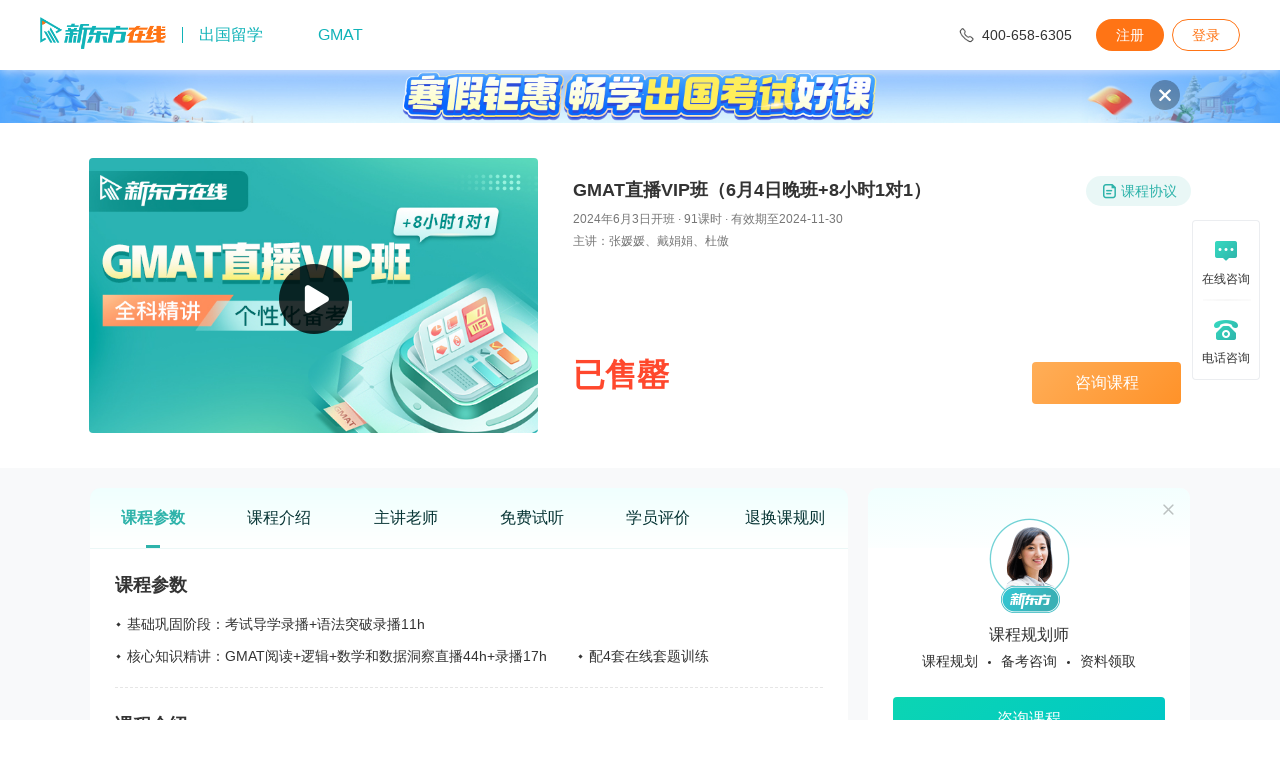

--- FILE ---
content_type: text/html; charset=utf-8
request_url: https://www.koolearn.com/liuxue/product/c_13_193538/
body_size: 10237
content:
<!DOCTYPE html><html><head><meta name="viewport" content="width=device-width"/><meta charSet="utf-8"/><title>新东方GMAT直播VIP班（6月4日晚班+8小时1对1） GMAT培训课程网课【介绍 老师 价格】-新东方在线出国考试官网</title><meta name="keywords" content="新东方GMAT直播VIP班（6月4日晚班+8小时1对1）,GMAT网课,新东方在线出国考试官网"/><meta name="description" content="这里是新东方在线出国考试官网，为您带来新东方GMAT直播VIP班（6月4日晚班+8小时1对1）GMAT网课的课程介绍、课程安排、老师介绍、学员评价、课程价格，以及新东方在线出国考试网课试听、优惠活动咨询。"/><script src="https://static.koocdn.com/framework/js/global.js"></script><script src="//static.koocdn.com/project/finance/pc/1.x/js/deposit/deposit-single.bundle.js" defer=""></script><script src="//daxueui-oss.koocdn.com/static2/project/zt/2022/0215ap_ability/lib/md5.js?0cee99"></script><link href="https://www.koolearn.com/favicon.ico" rel="shortcut icon" type="image/x-icon"/><meta name="next-head-count" content="9"/><link rel="preload" href="//daxueui-oss.koocdn.com/chuguo/ke/_next/static/css/17241b70334913bcd0f1.css" as="style"/><link rel="stylesheet" href="//daxueui-oss.koocdn.com/chuguo/ke/_next/static/css/17241b70334913bcd0f1.css" data-n-g=""/><link rel="preload" href="//daxueui-oss.koocdn.com/chuguo/ke/_next/static/css/1fedddd8779227a64c3f.css" as="style"/><link rel="stylesheet" href="//daxueui-oss.koocdn.com/chuguo/ke/_next/static/css/1fedddd8779227a64c3f.css" data-n-g=""/><link rel="preload" href="//daxueui-oss.koocdn.com/chuguo/ke/_next/static/css/9ccb48df00117c86af54.css" as="style"/><link rel="stylesheet" href="//daxueui-oss.koocdn.com/chuguo/ke/_next/static/css/9ccb48df00117c86af54.css" data-n-p=""/><noscript data-n-css=""></noscript><link rel="preload" href="//daxueui-oss.koocdn.com/chuguo/ke/_next/static/chunks/main-de5aa4cb2a2ffb0521ea.js" as="script"/><link rel="preload" href="//daxueui-oss.koocdn.com/chuguo/ke/_next/static/chunks/webpack-54332566d4a6b4af4245.js" as="script"/><link rel="preload" href="//daxueui-oss.koocdn.com/chuguo/ke/_next/static/chunks/framework.f9f603087c0e8a2eb0e5.js" as="script"/><link rel="preload" href="//daxueui-oss.koocdn.com/chuguo/ke/_next/static/chunks/commons.aa640f9a1584daf0d456.js" as="script"/><link rel="preload" href="//daxueui-oss.koocdn.com/chuguo/ke/_next/static/chunks/cef12f315250aca56786e841d3d37efc8f530f44.7ee7d2894959b6d7b09b.js" as="script"/><link rel="preload" href="//daxueui-oss.koocdn.com/chuguo/ke/_next/static/chunks/34889e59fc33c222a81344f5920ae846e9bad166.1d4293126630650d4708.js" as="script"/><link rel="preload" href="//daxueui-oss.koocdn.com/chuguo/ke/_next/static/chunks/59a94deda063712978447b1663cbd3eb3d3f0b60.76443d367d13ff31b1ae.js" as="script"/><link rel="preload" href="//daxueui-oss.koocdn.com/chuguo/ke/_next/static/chunks/f6078781a05fe1bcb0902d23dbbb2662c8d200b3.a2225431c8b7a6970417.js" as="script"/><link rel="preload" href="//daxueui-oss.koocdn.com/chuguo/ke/_next/static/chunks/pages/_app-fad3143c1db3464c3e2b.js" as="script"/><link rel="preload" href="//daxueui-oss.koocdn.com/chuguo/ke/_next/static/chunks/37a763b4.32100f8d31ce08427821.js" as="script"/><link rel="preload" href="//daxueui-oss.koocdn.com/chuguo/ke/_next/static/chunks/75fc9c18.2fefbf98bba6609ac301.js" as="script"/><link rel="preload" href="//daxueui-oss.koocdn.com/chuguo/ke/_next/static/chunks/b72ea843a331b1f9346a364e7f14fbc0d1290d90.77858a96b3b84f1f83c5.js" as="script"/><link rel="preload" href="//daxueui-oss.koocdn.com/chuguo/ke/_next/static/chunks/11568dcac920bcf3006d285b66c63689d7db1d96.097f6c1285736ccdf6c5.js" as="script"/><link rel="preload" href="//daxueui-oss.koocdn.com/chuguo/ke/_next/static/chunks/960fdd96a83050a928f53c1640a4a9ec10a3a905.24c1d75790b986fa6585.js" as="script"/><link rel="preload" href="//daxueui-oss.koocdn.com/chuguo/ke/_next/static/chunks/pages/liuxue/product/%5BpathId%5D-047bfee8258eba18f3f5.js" as="script"/></head><body><div id="__next"><div class="Header_header-wrap__rM3wh"><div class="Header_header__2TMXN"><div class="Header_left__3KE5u"><a href="//liuxue.koolearn.com/" target="_blank" rel="noreferrer"><div class="Header_logo-img__2oQ6v"></div><div class="Header_logo-text__2ATtQ">出国留学</div></a></div><div class="Header_platform__Corwx Header_platform-style__1Qyfc">GMAT</div><div class="Header_right__31t4U"><div class="Header_telephone__3ExLu">400-658-6305</div><div class="Header_no-login__1Sjd3"><a>注册</a><a>登录</a></div></div></div></div><div class="RightFloatComp_right-wrap__3vbvL"><div class="RightFloatComp_right-float__5wuhG"><div class="RightFloatComp_item__3IV-u jp-kefu-btn"><b class="RightFloatComp_icon__2PUFy RightFloatComp_zixun__1pTep"></b><span>在线咨询</span></div><div class="RightFloatComp_item__3IV-u"><b class="RightFloatComp_icon__2PUFy RightFloatComp_telphone__1hNEU"></b><span>电话咨询</span><div class="RightFloatComp_pop__kbjcM RightFloatComp_telphone__1hNEU"><p>咨询电话</p><p>400-658-6305</p></div></div></div></div><div class="style_detail-box__3h1XN style_detail-regular__15lRA"><div id="introduction" class="Introduction_introduction__23P1t"><div class="Introduction_introduction-content__S33TC Introduction_no-class__1X-rl"><span class="Introduction_agreement__aGLiU">课程协议</span><div class="Introduction_introduction-left__3_Iez"><img src="https://daxue-cos.koocdn.com/uploadimg/2023/10/ea484df0bd8c9518af3968e8240ef4b4.jpg"/><span class="Introduction_videoPlay__1b2a9"></span></div><div class="Introduction_introduction-right__1p4Zk"><div class="introduction-box"><p class="Introduction_title__3Vxp- Introduction_title-style__2halk">GMAT直播VIP班（6月4日晚班+8小时1对1）</p><p class="Introduction_title-sm__3YXBE"><span> <!-- -->2024年6月4日<!-- -->开班 · </span><span>91<!-- -->课时 · </span><span>有效期<!-- -->至2024-12-01</span></p><p class="Introduction_title-sm-teacher__12t4l">主讲：<span>张媛媛<!-- -->、</span><span>戴娟娟<!-- -->、</span><span>杜傲</span></p></div></div></div></div><div class="style_detail-content__3XHoB style_clear__1n42l"><div class="style_detail-content-left__1WCoA"><div id="pageNav" class="LeftFloat_page-nav__2U2eH"><div class="LeftFloat_nav-box__3oXpe"><ul id="navScroll"><li class="tab_param ">课程参数</li><li class="tab_recommend ">课程介绍</li><li class="tab_teacher ">主讲老师</li><li class="tab_audition ">免费试听</li><li class="tab_evaluation ">学员评价</li><li class="tab_exchange ">退换课规则</li></ul></div></div><div class="style_detail-content-style__1RmhH"><div id="param" class="ProductParams_product-params__1LT8g"><p class="ProductParams_title__21j5A">课程参数</p><ul id="paramsList" class="ProductParams_list-style__3cVyk"></ul></div><div id="recommend" class="Recommend_recommend__UbmbY"><p class="Recommend_title__HrkxN">课程介绍</p><a target="_blank"><img src="https://daxue-cos.koocdn.com/uploadimg/2024/06/7885cb99acaff400d9c31681803e55b4.png"/></a><a target="_blank"><img src="https://daxue-cos.koocdn.com/uploadimg/2024/03/873da8af7e081325a34dc910f7503438.png"/></a><a target="_blank"><img src="https://daxue-cos.koocdn.com/uploadimg/2024/06/e130a53bfb4e947f90084f9b3fc7de7f.png"/></a></div></div><div id="teacher" class="Teacher_teacher__1Eqg8"><p class="Teacher_teacher-title__PiuoI">主讲老师</p><ul><li><div class="Teacher_img-bg__15Pf_"><img src="//oa-teacher-cos.koocdn.com/file/20230523/1684845250385.jpg"/></div><div class="Teacher_info__3djKL"><p class="Teacher_name__1W6bt">张媛媛</p><p class="Teacher_label__39wZn">主讲GMAT-数学</p><p class="Teacher_label__39wZn">GRE总分334分，数学满分</p></div><p class="Teacher_videoPlay__3iXse"></p><div class="Teacher_text__3Q17r">英语专业八级，持有教育部认证高级教师资格证书，GRE总分334分，数学满分。GRE/GMAT出国考培经验，逻辑清晰，思维严谨，专长于GRE/GMAT数学相关科目的教学和辅导。善于设疑式、启发式教学，引导学生形成正确的学习方法和思维方式。</div></li><li><div class="Teacher_img-bg__15Pf_"><img src="//oa-teacher-cos.koocdn.com/file/20240621/1718951588528.png"/></div><div class="Teacher_info__3djKL"><p class="Teacher_name__1W6bt">戴娟娟</p><p class="Teacher_label__39wZn">主讲GMAT-逻辑</p><p class="Teacher_label__39wZn">对外经贸大学</p></div><p class="Teacher_videoPlay__3iXse"></p><div class="Teacher_text__3Q17r">教授GRE填空，GMAT逻辑推理；GMAT Verbal 44分（全球排名前2%）；对外经济贸易大学商务英语专业毕业，编有独家GRE义群词汇资料帮助考生更加高效记忆GRE词汇。备考方法上词汇记忆和逻辑解题技巧两手抓，帮助考生夯实语言基础，提高解题技能。</div></li><li><div class="Teacher_img-bg__15Pf_"><img src="//oa-teacher-cos.koocdn.com/file/20230524/1684893127778.jpg"/></div><div class="Teacher_info__3djKL"><p class="Teacher_name__1W6bt">杜傲</p><p class="Teacher_label__39wZn">主讲GMAT-阅读</p><p class="Teacher_label__39wZn">TKT满分</p></div><p class="Teacher_videoPlay__3iXse"></p><div class="Teacher_text__3Q17r">新东方GMAT教师，南昌大学英语国贸双学位，GMAT760分，GRE334分，剑桥英语教师资格证书TKT满分，剑桥商务英语BEC高级证书。耐心细致、贴心专业的同时，又不失轻松幽默。</div></li></ul></div><div id="audition" class="Teacher_audition__2cmDI"><p class="Teacher_audition-title__33teT">免费试听</p><ul><li><p class="Teacher_img-bg__15Pf_"><img src="//oa-teacher-cos.koocdn.com/file/20230524/1684893119705.jpg"/></p><p class="Teacher_product__vCkjo">GMAT大班-阅读-杜傲-试听</p><p class="Teacher_name__1W6bt">讲师：<!-- -->杜傲</p></li><li><p class="Teacher_img-bg__15Pf_"><img src="//oa-teacher-cos.koocdn.com/file/20230524/1684892852202.jpg"/></p><p class="Teacher_product__vCkjo">GMAT逻辑-大班试听-戴娟娟</p><p class="Teacher_name__1W6bt">讲师：<!-- -->戴娟娟</p></li><li><p class="Teacher_img-bg__15Pf_"><img src="//oa-teacher-cos.koocdn.com/file/20220517/1652786814421.jpg"/></p><p class="Teacher_product__vCkjo">GMAT直播大班试听-数学-张媛媛老师</p><p class="Teacher_name__1W6bt">讲师：<!-- -->张媛媛</p></li></ul></div><div id="evaluation" class="Evaluation_evaluation__3uNkU"><p class="Evaluation_evaluation-title__M9ENc"><span class="Evaluation_title__2L5Hs">学员评价</span><span class="Evaluation_total-number__2g5hJ">累计评价<em>127</em>条<!-- -->（包含往期同班型评价）</span><span class="">有内容的评价</span></p><p class="Evaluation_evaluation-teacher-number__2z52d"><span class="">张媛媛<!-- --> (<!-- -->25<!-- -->)</span><span class="">戴娟娟<!-- --> (<!-- -->80<!-- -->)</span><span class="">杜傲<!-- --> (<!-- -->22<!-- -->)</span></p><p class="Evaluation_evaluation-line__1cmOu"></p><ul class="Evaluation_evaluation-list__hKrKH"><li><img class="Evaluation_evaluation-headImg__3mIWs" src="https://daxue-cos.koocdn.com/yd/mobi/2024/10/30/50b29ba2849b44878d3e09c6c57a88e4.jpeg"/><div class="Evaluation_evaluation-box__22zq8"><div class="Evaluation_evaluation-name__iR9XS">学***i<p class="Report_report__8KOXR">举报</p></div><p class="Evaluation_evaluation-info__2Te4B"><span class="evaluation-time">2024-12-02</span><span class="Evaluation_evaluation-text__3-Me0">对<em>张媛媛</em>老师的评价</span><span class="Evaluation_evaluation-isTop__20qw7"></span></p><p class="Evaluation_evaluation-content__3morY Evaluation_evaluation-content-style__2jiXC">默认好评</p><p class="Evaluation_evaluation-label__3hdGF"></p></div></li><li><img class="Evaluation_evaluation-headImg__3mIWs" src="https://daxue-cos.koocdn.com/yd/mobi/2024/10/30/50b29ba2849b44878d3e09c6c57a88e4.jpeg"/><div class="Evaluation_evaluation-box__22zq8"><div class="Evaluation_evaluation-name__iR9XS">学***i<p class="Report_report__8KOXR">举报</p></div><p class="Evaluation_evaluation-info__2Te4B"><span class="evaluation-time">2024-11-22</span><span class="Evaluation_evaluation-text__3-Me0">对<em>张媛媛</em>老师的评价</span><span class="Evaluation_evaluation-isTop__20qw7"></span></p><p class="Evaluation_evaluation-content__3morY Evaluation_evaluation-content-style__2jiXC">默认好评</p><p class="Evaluation_evaluation-label__3hdGF"></p></div></li><li><img class="Evaluation_evaluation-headImg__3mIWs" src="https://daxue-cos.koocdn.com/yd/mobi/2024/10/30/50b29ba2849b44878d3e09c6c57a88e4.jpeg"/><div class="Evaluation_evaluation-box__22zq8"><div class="Evaluation_evaluation-name__iR9XS">学***i<p class="Report_report__8KOXR">举报</p></div><p class="Evaluation_evaluation-info__2Te4B"><span class="evaluation-time">2024-11-15</span><span class="Evaluation_evaluation-text__3-Me0">对<em>张媛媛</em>老师的评价</span><span class="Evaluation_evaluation-isTop__20qw7"></span></p><p class="Evaluation_evaluation-content__3morY Evaluation_evaluation-content-style__2jiXC">默认好评</p><p class="Evaluation_evaluation-label__3hdGF"></p></div></li><li><img class="Evaluation_evaluation-headImg__3mIWs" src="https://daxue-cos.koocdn.com/yd/mobi/2024/08/23/b9e0abcfdd864af79cf53f9f847ae36b.jpeg"/><div class="Evaluation_evaluation-box__22zq8"><div class="Evaluation_evaluation-name__iR9XS">学***j<p class="Report_report__8KOXR">举报</p></div><p class="Evaluation_evaluation-info__2Te4B"><span class="evaluation-time">2024-08-27</span><span class="Evaluation_evaluation-text__3-Me0">对<em>张媛媛</em>老师的评价</span><span class="Evaluation_evaluation-isTop__20qw7"></span></p><p class="Evaluation_evaluation-content__3morY Evaluation_evaluation-content-style__2jiXC">默认好评</p><p class="Evaluation_evaluation-label__3hdGF"></p></div></li><li><img class="Evaluation_evaluation-headImg__3mIWs" src="https://static.koocdn.com/project/setting/1.0/image/avatar.png"/><div class="Evaluation_evaluation-box__22zq8"><div class="Evaluation_evaluation-name__iR9XS">D***9<p class="Report_report__8KOXR">举报</p></div><p class="Evaluation_evaluation-info__2Te4B"><span class="evaluation-time">2024-07-23</span><span class="Evaluation_evaluation-text__3-Me0">对<em>张媛媛</em>老师的评价</span><span class="Evaluation_evaluation-isTop__20qw7"></span></p><p class="Evaluation_evaluation-content__3morY Evaluation_evaluation-content-style__2jiXC">默认好评</p><p class="Evaluation_evaluation-label__3hdGF"></p></div></li></ul><ul class="rc-pagination"><li title="上一页" class="rc-pagination-prev rc-pagination-disabled" aria-disabled="true"><button type="button" aria-label="prev page" class="rc-pagination-item-link" disabled=""></button></li><li title="1" class="rc-pagination-item rc-pagination-item-1 rc-pagination-item-active" tabindex="0"><a rel="nofollow">1</a></li><li title="2" class="rc-pagination-item rc-pagination-item-2" tabindex="0"><a rel="nofollow">2</a></li><li title="3" class="rc-pagination-item rc-pagination-item-3" tabindex="0"><a rel="nofollow">3</a></li><li title="4" class="rc-pagination-item rc-pagination-item-4" tabindex="0"><a rel="nofollow">4</a></li><li title="5" class="rc-pagination-item rc-pagination-item-5 rc-pagination-item-before-jump-next" tabindex="0"><a rel="nofollow">5</a></li><li title="向后 5 页" tabindex="0" class="rc-pagination-jump-next"><button type="button" aria-label="next page" class="rc-pagination-item-link"></button></li><li title="26" class="rc-pagination-item rc-pagination-item-26" tabindex="0"><a rel="nofollow">26</a></li><li title="下一页" tabindex="0" class="rc-pagination-next" aria-disabled="false"><button type="button" aria-label="next page" class="rc-pagination-item-link"></button></li><li class="rc-pagination-options"></li></ul></div><div id="exchange" class="ExchangeService_exchange-service__S_us_"><div class="ExchangeService_title__373Tv">退换课规则</div><div><ul><li><p class="ExchangeService_number__36MC4">1</p><p class="ExchangeService_content__17MOq">精讲课程（以录播为主）：购买后7天（含）允许申请退换课，学习进度不超过5%（含）不扣课时费；超过5%需扣除超额部分的课时费；超过7天不再支持退换；</p></li><li><p class="ExchangeService_number__36MC4">2</p><p class="ExchangeService_content__17MOq">直播课程（以直播为主）：购买后在第二节正式直播开课前允许申请退换课（注：正课内容不含开学典礼、刷题攻略、开班仪式的直播）。但若直播课总次数在2次（含）以内，已直播后不支持退换。</p></li><li><p class="ExchangeService_number__36MC4">3</p><p class="ExchangeService_content__17MOq">一对一类高端班型需按照协议要求处理退、换课。</p></li><li><p class="ExchangeService_number__36MC4">4</p><p class="ExchangeService_content__17MOq">已过期课程均不支持退换。</p></li><li><p class="ExchangeService_number__36MC4">5</p><p class="ExchangeService_content__17MOq">课程升级：需调换课程与被调换课程（课程在有效期内）为包含关系；被调换课程价格高于原课程，此为升级课程：<br/>（1）有效期为具体天数型课程，在课程已学习天数小于或等于课程总有效期的20%时，可以申请补差价升级课程。<br/>（2）有效期为截止日期型课程，在有效期过期前2个月提出申请，可以补差价升级课程。<br/>（3）课程升级属于一种特殊的退换课形式，根据“退换课只能办理一次规定”，升级后的课程无法再次办理退换。</p></li><li><p class="ExchangeService_number__36MC4">6</p><p class="ExchangeService_content__17MOq">如所退换课程包含资料、服务等成本费用时，需在办理退款时一并扣除。</p></li><li><p class="ExchangeService_number__36MC4">7</p><p class="ExchangeService_content__17MOq">如购课程已经开具纸质发票，退课时需要将纸质发票完好寄回，出现任何的破损不予办理退课。</p></li><li><p class="ExchangeService_number__36MC4">8</p><p class="ExchangeService_content__17MOq">每个课程不论退课、换课或是课程升级，仅有一次操作机会。</p></li></ul></div></div></div><div id="detailRight" class="style_detail-content-right__3U_zB"><div class="ZixunComponent_plan__3QwHo"><p class="ZixunComponent_plan-bg__3DNe3"></p><img class="ZixunComponent_close__37phN" src="https://daxueui-cos.koocdn.com/images/fe_upload/2023/9/2023-9-25-1695609796287.png"/><img class="ZixunComponent_pic__2DTGV" src="https://daxueui-cos.koocdn.com/images/fe_upload/2023/9/2023-9-25-1695609740973.png"/><p class="ZixunComponent_info__104eP">课程规划师</p><p class="ZixunComponent_text__3PKaF">课程规划<em></em>备考咨询<em></em>资料领取</p><p class="ZixunComponent_btn__2vM9g ZixunComponent_btn1__36aNC jp-kefu-btn">咨询课程</p><p class="ZixunComponent_btn__2vM9g ZixunComponent_btn2__3yBGv jp-kefu-btn">定制规划</p></div><div class="ZixunComponent_app__6VEGI"><img class="ZixunComponent_close__37phN" src="https://daxueui-cos.koocdn.com/images/fe_upload/2023/9/2023-9-25-1695609796287.png"/><img class="ZixunComponent_app-wx__eDURw" src="https://daxueui-cos.koocdn.com/chuguo/public-images/code_1751524888.png"/><p class="ZixunComponent_info__104eP">扫码下载</p><p class="ZixunComponent_text__3PKaF">新东方在线国际教育APP<br/>随时随地想学就学</p></div></div></div></div><div class="style_footer_copyright__KLOK7"><div class="style_footer_copyright-con__32KCH"><ul class="style_footer_copyright-con-ul__2VH7H"><li><a rel="nofollow noreferrer" href="//www.koolearn.com/about/" target="_blank">关于我们</a></li><li><a rel="nofollow noreferrer" href="//www.koolearn.com/about/shangwu/" target="_blank">商务合作</a></li><li><a rel="nofollow noreferrer" href="//www.koolearn.com/about/guanggao/" target="_blank">广告服务</a></li><li><a rel="nofollow noreferrer" href="//sc.koolearn.com/" target="_blank">线下体验店</a></li><li><a rel="nofollow noreferrer" href="//help.koolearn.com/" target="_blank">客服中心</a></li><li><a rel="nofollow noreferrer" href="//www.koolearn.com/about/hezuo/" target="_blank">合作伙伴</a></li><li><a rel="nofollow noreferrer" href="//www.koolearn.com/about/lianxi/" target="_blank">联系我们</a></li><li><a rel="nofollow noreferrer" href="http://zhaopin.koolearn.com/" target="_blank">人员招聘</a></li><li><a href="//www.koolearn.com/sitemap/" target="_blank" rel="noreferrer">网站地图</a></li><li><a href="//www.koolearn.com/zt/" target="_blank" rel="noreferrer">热点关注</a></li><li><a href="//union.koolearn.com/">网盟合作</a></li><li><a href="//koolearn.com//user/policy">用户隐私保护政策</a></li></ul><p><a href="https://beian.miit.gov.cn/#/Integrated/index" target="_blank" rel="noreferrer"> 京ICP备2024050960号-2 </a><a href="https://daxue-file-1255817909.cos.ap-beijing.myqcloud.com/daxue/common/icp/audiovisual_licence.pdf" target="_blank" rel="noreferrer"> 信息网络传播视听许可证：0110531 </a><a href="https://daxueui-cos.koocdn.com/images/fe_upload/2024/4/2024-4-10-1712739472063.jpg" target="_blank" rel="noreferrer"> 营业执照 </a><a href="https://beian.mps.gov.cn/#/query/webSearch?code=11010802044296" target="_blank" rel="noreferrer"><img style="position:relative;top:2px" width="10" src="https://daxueui-cos.koocdn.com/chuguo/public-images/gongan.png"/>京公网安备11010802044296号 </a><a href="https://daxueui-cos.koocdn.com/chuguo/public-images/KmIZai_1744093768.pdf" target="_blank" rel="noreferrer"> ICP许可证编号：京B2-20241156 </a></p><p>Copyright © 2024-2024 All Rights Reserved</p></div></div><script src="https://static.koocdn.com/project/header/1.x/common/common-mix/common-mix.bundle.js"></script><script src="//static.koocdn.com/project/header/1.x/common/dialog-nopass-login/dialog-nopass-login.bundle.js"></script><script src="https://static.koocdn.com/project/header/1.x/common/dialog-mini-login/dialog-mini-login.bundle.js"></script><script src="//static.koocdn.com/project/common/quick-pay/pc/main-single.bundle.js"></script><script type="text/javascript" src="https://images.koolearn.com/shark/project/gtm/chuguo-GTM.js"></script></div><script id="__NEXT_DATA__" type="application/json">{"props":{"pageProps":{"head":{"title":"新东方GMAT直播VIP班（6月4日晚班+8小时1对1） GMAT培训课程网课【介绍 老师 价格】-新东方在线出国考试官网","keywords":"新东方GMAT直播VIP班（6月4日晚班+8小时1对1）,GMAT网课,新东方在线出国考试官网","description":"这里是新东方在线出国考试官网，为您带来新东方GMAT直播VIP班（6月4日晚班+8小时1对1）GMAT网课的课程介绍、课程安排、老师介绍、学员评价、课程价格，以及新东方在线出国考试网课试听、优惠活动咨询。"},"baseInfo":{"productId":193538,"productName":"GMAT直播VIP班（6月4日晚班+8小时1对1）","pictureUrl":"https://daxue-cos.koocdn.com/uploadimg/2023/10/ea484df0bd8c9518af3968e8240ef4b4.jpg","billType":1,"expirationDate":1732982400000,"activityDays":null,"courseValid":"有效期至2024-12-01","descriptionParses":[{"name":"","image":"https://daxue-cos.koocdn.com/uploadimg/2024/06/7885cb99acaff400d9c31681803e55b4.png","width":"940","height":"5196","linkAddress":null},{"name":"","image":"https://daxue-cos.koocdn.com/uploadimg/2024/03/873da8af7e081325a34dc910f7503438.png","width":"940","height":"1073","linkAddress":null},{"name":"","image":"https://daxue-cos.koocdn.com/uploadimg/2024/06/e130a53bfb4e947f90084f9b3fc7de7f.png","width":"940","height":"2599","linkAddress":null}],"isShowOnlineConsultation":true,"returnAndExchangeRule":"false","classHours":"91","teacherInfo":[{"teacherId":52352,"teacherName":"张媛媛","photo":"//oa-teacher-cos.koocdn.com/file/20220517/1652786814421.jpg","elegantPhoto":"//oa-teacher-cos.koocdn.com/file/20220517/1652779719076.jpg,//oa-teacher-cos.koocdn.com/file/20220517/1652779724911.jpg,//oa-teacher-cos.koocdn.com/file/20230523/1684845250385.jpg","mainSpeakModule":"GMAT-数学","subjectNameList":["致赢GRE-GRE数学","致赢GMAT-GMAT数学","GRE-数学","GMAT-数学","致赢GMAT-GMAT数据洞察"],"pointNameList":["GRE总分334分，数学满分"],"profile":"英语专业八级，持有教育部认证高级教师资格证书，GRE总分334分，数学满分。GRE/GMAT出国考培经验，逻辑清晰，思维严谨，专长于GRE/GMAT数学相关科目的教学和辅导。善于设疑式、启发式教学，引导学生形成正确的学习方法和思维方式。","name":"张媛媛","auditions":[{"name":"GMAT直播大班试听-数学-张媛媛老师","videoId":328155,"videoUrl":"https://media-editor-koolearn.roombox.xdf.cn/clouddriver-transcode/6dc8fc60597871ee91aaf6f6c5596302/0cfa0b5de1d74b98b77dc1c03c82242e.m3u8?MtsHlsUriToken=[base64]\u0026auth_key=1769205492-e17cafc538aa4d1b8a16b7216617e36c-0-b7023747a3189cb8538edad99e3ca98b","pcListenUrl":"https://study.koolearn.com/common/video2/328155?productId=193538","recommend":false}],"thirdElegantPhoto":"//oa-teacher-cos.koocdn.com/file/20230523/1684845250385.jpg"},{"teacherId":44384,"teacherName":"戴娟娟","photo":"//oa-teacher-cos.koocdn.com/file/20230524/1684892852202.jpg","elegantPhoto":"//oa-teacher-cos.koocdn.com/file/20240621/1718951580273.png,//oa-teacher-cos.koocdn.com/file/20240621/1718951584725.png,//oa-teacher-cos.koocdn.com/file/20240621/1718951588528.png","mainSpeakModule":"GMAT-逻辑","subjectNameList":["致赢GRE-GRE填空","致赢GMAT-GMAT逻辑","GMAT-逻辑","GRE-填空","美研精英计划-【精英】GRE填空","GMAT-阅读","致赢GMAT-GMAT规划诊断","英研精英计划-【精英】GRE填空","致赢GMAT-GMAT阅读","致赢GRE-GRE规划诊断","美本精英计划-美研线下规划","GMAT-规划","托福-阅读","致赢托福-阅读","致赢托福中学-阅读","托福中学-阅读","托福-开学典礼"],"pointNameList":["对外经贸大学"],"profile":"教授GRE填空，GMAT逻辑推理；GMAT Verbal 44分（全球排名前2%）；对外经济贸易大学商务英语专业毕业，编有独家GRE义群词汇资料帮助考生更加高效记忆GRE词汇。备考方法上词汇记忆和逻辑解题技巧两手抓，帮助考生夯实语言基础，提高解题技能。","name":"戴娟娟","auditions":[{"name":"GMAT逻辑-大班试听-戴娟娟","videoId":249337,"videoUrl":"https://media-editor-koolearn.roombox.xdf.cn/clouddriver-transcode/c38bd6705baf71ee9860f6f6c5596302/9e99e8d5fa2f41248734749be9574772.m3u8?MtsHlsUriToken=[base64]%3D%3D\u0026auth_key=1769205492-1d5f0c626ad64a5d85a5c767abbb2492-0-ca3c0d7b80e0ab9a2cac7e4e032b5fc8","pcListenUrl":"https://study.koolearn.com/common/video2/249337?productId=193538","recommend":false}],"thirdElegantPhoto":"//oa-teacher-cos.koocdn.com/file/20240621/1718951588528.png"},{"teacherId":48831,"teacherName":"杜傲","photo":"//oa-teacher-cos.koocdn.com/file/20230524/1684893119705.jpg","elegantPhoto":"//oa-teacher-cos.koocdn.com/file/20230524/1684893121979.jpg,//oa-teacher-cos.koocdn.com/file/20230524/1684893124846.jpg,//oa-teacher-cos.koocdn.com/file/20230524/1684893127778.jpg","mainSpeakModule":"GMAT-阅读","subjectNameList":["致赢GMAT-GMAT阅读","致赢GMAT-GMAT语法改错","致赢GMAT-GMAT综合推理","GMAT-阅读","GMAT-句子改错","GRE-阅读","致赢GRE-GRE阅读","致赢GMAT-GMAT逻辑","致赢GMAT-GMAT数学","GMAT-逻辑","GRE-开学典礼"],"pointNameList":["TKT满分","GMAT760分"],"profile":"新东方GMAT教师，南昌大学英语国贸双学位，GMAT760分，GRE334分，剑桥英语教师资格证书TKT满分，剑桥商务英语BEC高级证书。耐心细致、贴心专业的同时，又不失轻松幽默。","name":"杜傲","auditions":[{"name":"GMAT大班-阅读-杜傲-试听","videoId":293157,"videoUrl":"https://media-editor-koolearn.roombox.xdf.cn/clouddriver-transcode/f48fa2505c5a71ee93e7e7f7c75b6302/61557c1b4534451fae25bf32d713bc23.m3u8?MtsHlsUriToken=[base64]%3D\u0026auth_key=1769205492-63a8c9bf5b484b008c674dc3c5603735-0-840781f3424918f9160d8fcbe1124b8d","pcListenUrl":"https://study.koolearn.com/common/video2/293157?productId=193538","recommend":false}],"thirdElegantPhoto":"//oa-teacher-cos.koocdn.com/file/20230524/1684893127778.jpg"}],"pageTemplate":7,"extensionType":1,"originPrice":14196,"productLineId":13,"groupBuyPrice":null,"groupCount":null,"activityId":null,"coverPicture":null,"cpBackgroundColor":null,"protocolId":7330,"auditions":[{"name":"GMAT大班-阅读-杜傲-试听","videoId":293157,"videoUrl":"https://media-editor-koolearn.roombox.xdf.cn/clouddriver-transcode/f48fa2505c5a71ee93e7e7f7c75b6302/61557c1b4534451fae25bf32d713bc23.m3u8?MtsHlsUriToken=[base64]%3D%3D\u0026auth_key=1769205492-28e02979c2044024b66ca008d60bc2e8-0-f392d61a057627fb0ded542c32bb4c7c","pcListenUrl":"https://study.koolearn.com/common/video2/293157?productId=193538","recommend":true},{"name":"GMAT逻辑-大班试听-戴娟娟","videoId":249337,"videoUrl":"https://media-editor-koolearn.roombox.xdf.cn/clouddriver-transcode/c38bd6705baf71ee9860f6f6c5596302/9e99e8d5fa2f41248734749be9574772.m3u8?MtsHlsUriToken=[base64]%3D\u0026auth_key=1769205492-cee47fb77a2b4daa97b1b60d00f0db92-0-e74beb0324fdebc1bcca0a058d547ceb","pcListenUrl":"https://study.koolearn.com/common/video2/249337?productId=193538","recommend":false},{"name":"GMAT直播大班试听-数学-张媛媛老师","videoId":328155,"videoUrl":"https://media-editor-koolearn.roombox.xdf.cn/clouddriver-transcode/6dc8fc60597871ee91aaf6f6c5596302/0cfa0b5de1d74b98b77dc1c03c82242e.m3u8?MtsHlsUriToken=[base64]%3D\u0026auth_key=1769205492-e4d0ae58041440bbb8e1dcfa486f22e3-0-9a95d93e8c64a7ba93462e392853ac48","pcListenUrl":"https://study.koolearn.com/common/video2/328155?productId=193538","recommend":false}],"schoolBeginsTime":1717430400000,"classTimeTags":null,"productParams":"基础巩固阶段：考试导学录播+语法突破录播11h\n核心知识精讲：GMAT阅读+逻辑+数学和数据洞察直播44h+录播17h\n配4套在线套题训练","specialServices":null,"classTypeId":11,"courseStatusDTO":{"status":4,"desc":"已开课，插班请咨询"},"coverPictureList":null,"liveCourseTimeTag":null,"courseAssessmentUrl":null,"selectCourseDescTagList":null,"showMoreSchedules":false,"liveBroadcastInfo":{"courseStatusDTO":null,"recentlyTimes":null,"recentlyStartTime":null,"recentlyEndTime":null,"recentlyLiveName":null,"countTimes":22,"startTime":1717500600000,"firstEndTime":1717507800000,"lastStartTime":1720006200000,"endTime":1720013400000}},"studentEvaluation":{"filterNumber":5,"number":127,"teacherEvaluates":[{"id":27634995,"headImg":"https://daxue-cos.koocdn.com/yd/mobi/2024/10/30/50b29ba2849b44878d3e09c6c57a88e4.jpeg","name":"学***i","time":1733146510000,"teacherName":"张媛媛","reply":null,"replyTime":null,"isTop":true,"content":null,"evaluateLabels":[]},{"id":27256856,"headImg":"https://daxue-cos.koocdn.com/yd/mobi/2024/10/30/50b29ba2849b44878d3e09c6c57a88e4.jpeg","name":"学***i","time":1732282761000,"teacherName":"张媛媛","reply":null,"replyTime":null,"isTop":true,"content":null,"evaluateLabels":[]},{"id":27008585,"headImg":"https://daxue-cos.koocdn.com/yd/mobi/2024/10/30/50b29ba2849b44878d3e09c6c57a88e4.jpeg","name":"学***i","time":1731678058000,"teacherName":"张媛媛","reply":null,"replyTime":null,"isTop":true,"content":null,"evaluateLabels":[]},{"id":25197635,"headImg":"https://daxue-cos.koocdn.com/yd/mobi/2024/08/23/b9e0abcfdd864af79cf53f9f847ae36b.jpeg","name":"学***j","time":1724721711000,"teacherName":"张媛媛","reply":null,"replyTime":null,"isTop":true,"content":null,"evaluateLabels":[]},{"id":24846552,"headImg":"https://static.koocdn.com/project/setting/1.0/image/avatar.png","name":"D***9","time":1721708575000,"teacherName":"张媛媛","reply":null,"replyTime":null,"isTop":true,"content":null,"evaluateLabels":[]}],"pageNo":1,"totalPage":26,"useOtherTeacherEvaluate":true},"teacherNumber":[{"teacherId":52352,"teacherName":"张媛媛","evaluationNumber":25},{"teacherId":44384,"teacherName":"戴娟娟","evaluationNumber":80},{"teacherId":48831,"teacherName":"杜傲","evaluationNumber":22}],"mutualPush":[],"buttonStatus":{"isOnline":false,"isPurchased":false,"isJoinGroup":false,"stockNumber":99999,"originPrice":14196,"promotePrice":14196,"groupBuyPrice":null,"groupCount":null,"activityId":null,"groupNeedNumber":null,"groupEndTime":null,"orderNo":null,"groupId":null,"isLogin":false,"currentTime":1768600692254,"settlementUrl":"//item.koolearn.com/settlement/index?cipherText=ad4245f67c1087923bf77628be1006b7\u0026application=null\u0026scene=null\u0026_cf=Dubbo","promotionRuleInfo":null,"couponInfo":null,"savePrice":0,"optimalPromotions":null,"estimatePrice":14196,"activityEndTime":null,"activityFirstEndTime":null,"type":null,"discountLabel":null,"isHaveAddBuyProduct":false,"depositExpansion":null},"courseOutline":{"liveGroups":null,"productInfoOutlines":[],"schedules":null,"scheduleOrOutline":true},"backgroundSchedule":{"title":null,"remark":null,"color":null,"scheduleTasks":null},"discountPackage":[],"productDeposit":[],"auditionShow":[{"teacherId":48831,"photo":"//oa-teacher-cos.koocdn.com/file/20230524/1684893119705.jpg","name":"GMAT大班-阅读-杜傲-试听","courseName":"杜傲","videoId":293157,"videoUrl":"https://media-editor-koolearn.roombox.xdf.cn/clouddriver-transcode/f48fa2505c5a71ee93e7e7f7c75b6302/61557c1b4534451fae25bf32d713bc23.m3u8?MtsHlsUriToken=[base64]%3D%3D\u0026auth_key=1769205492-28e02979c2044024b66ca008d60bc2e8-0-f392d61a057627fb0ded542c32bb4c7c","pcListenUrl":"https://study.koolearn.com/common/video2/293157?productId=193538"},{"teacherId":44384,"photo":"//oa-teacher-cos.koocdn.com/file/20230524/1684892852202.jpg","name":"GMAT逻辑-大班试听-戴娟娟","courseName":"戴娟娟","videoId":249337,"videoUrl":"https://media-editor-koolearn.roombox.xdf.cn/clouddriver-transcode/c38bd6705baf71ee9860f6f6c5596302/9e99e8d5fa2f41248734749be9574772.m3u8?MtsHlsUriToken=[base64]%3D\u0026auth_key=1769205492-cee47fb77a2b4daa97b1b60d00f0db92-0-e74beb0324fdebc1bcca0a058d547ceb","pcListenUrl":"https://study.koolearn.com/common/video2/249337?productId=193538"},{"teacherId":52352,"photo":"//oa-teacher-cos.koocdn.com/file/20220517/1652786814421.jpg","name":"GMAT直播大班试听-数学-张媛媛老师","courseName":"张媛媛","videoId":328155,"videoUrl":"https://media-editor-koolearn.roombox.xdf.cn/clouddriver-transcode/6dc8fc60597871ee91aaf6f6c5596302/0cfa0b5de1d74b98b77dc1c03c82242e.m3u8?MtsHlsUriToken=[base64]%3D\u0026auth_key=1769205492-e4d0ae58041440bbb8e1dcfa486f22e3-0-9a95d93e8c64a7ba93462e392853ac48","pcListenUrl":"https://study.koolearn.com/common/video2/328155?productId=193538"}],"productLine":"13","productId":"193538","query":{"pathId":"c_13_193538"}},"__N_SSP":true},"page":"/liuxue/product/[pathId]","query":{"pathId":"c_13_193538"},"buildId":"urIJskRAlvDmq3nrmXXIl","assetPrefix":"//daxueui-oss.koocdn.com/chuguo/ke","runtimeConfig":{"ASSET_PREFIX":"//daxueui-oss.koocdn.com/chuguo/ke"},"isFallback":false,"gssp":true,"customServer":true}</script><script nomodule="" src="//daxueui-oss.koocdn.com/chuguo/ke/_next/static/chunks/polyfills-80bc6680139856b9dcc5.js"></script><script src="//daxueui-oss.koocdn.com/chuguo/ke/_next/static/chunks/main-de5aa4cb2a2ffb0521ea.js" async=""></script><script src="//daxueui-oss.koocdn.com/chuguo/ke/_next/static/chunks/webpack-54332566d4a6b4af4245.js" async=""></script><script src="//daxueui-oss.koocdn.com/chuguo/ke/_next/static/chunks/framework.f9f603087c0e8a2eb0e5.js" async=""></script><script src="//daxueui-oss.koocdn.com/chuguo/ke/_next/static/chunks/commons.aa640f9a1584daf0d456.js" async=""></script><script src="//daxueui-oss.koocdn.com/chuguo/ke/_next/static/chunks/cef12f315250aca56786e841d3d37efc8f530f44.7ee7d2894959b6d7b09b.js" async=""></script><script src="//daxueui-oss.koocdn.com/chuguo/ke/_next/static/chunks/34889e59fc33c222a81344f5920ae846e9bad166.1d4293126630650d4708.js" async=""></script><script src="//daxueui-oss.koocdn.com/chuguo/ke/_next/static/chunks/59a94deda063712978447b1663cbd3eb3d3f0b60.76443d367d13ff31b1ae.js" async=""></script><script src="//daxueui-oss.koocdn.com/chuguo/ke/_next/static/chunks/f6078781a05fe1bcb0902d23dbbb2662c8d200b3.a2225431c8b7a6970417.js" async=""></script><script src="//daxueui-oss.koocdn.com/chuguo/ke/_next/static/chunks/pages/_app-fad3143c1db3464c3e2b.js" async=""></script><script src="//daxueui-oss.koocdn.com/chuguo/ke/_next/static/chunks/37a763b4.32100f8d31ce08427821.js" async=""></script><script src="//daxueui-oss.koocdn.com/chuguo/ke/_next/static/chunks/75fc9c18.2fefbf98bba6609ac301.js" async=""></script><script src="//daxueui-oss.koocdn.com/chuguo/ke/_next/static/chunks/b72ea843a331b1f9346a364e7f14fbc0d1290d90.77858a96b3b84f1f83c5.js" async=""></script><script src="//daxueui-oss.koocdn.com/chuguo/ke/_next/static/chunks/11568dcac920bcf3006d285b66c63689d7db1d96.097f6c1285736ccdf6c5.js" async=""></script><script src="//daxueui-oss.koocdn.com/chuguo/ke/_next/static/chunks/960fdd96a83050a928f53c1640a4a9ec10a3a905.24c1d75790b986fa6585.js" async=""></script><script src="//daxueui-oss.koocdn.com/chuguo/ke/_next/static/chunks/pages/liuxue/product/%5BpathId%5D-047bfee8258eba18f3f5.js" async=""></script><script src="//daxueui-oss.koocdn.com/chuguo/ke/_next/static/urIJskRAlvDmq3nrmXXIl/_buildManifest.js" async=""></script><script src="//daxueui-oss.koocdn.com/chuguo/ke/_next/static/urIJskRAlvDmq3nrmXXIl/_ssgManifest.js" async=""></script></body></html>

--- FILE ---
content_type: text/html; charset=utf-8
request_url: https://cmsapp.koolearn.com/html.php?id=12655&wap=1&callback=jQuery111208609709645530967_1768600693908&_=1768600693909
body_size: -41
content:
jQuery111208609709645530967_1768600693908('{\"status\": 1, \"message\": \"\"}')

--- FILE ---
content_type: text/html; charset=utf-8
request_url: https://cmsapp.koolearn.com/html.php?id=14132&wap=1&callback=jQuery111208609709645530967_1768600693910&_=1768600693911
body_size: 5686
content:
jQuery111208609709645530967_1768600693910('<!--全局公共配置--><div id=\"common\"><span class=\"wapPreviewImgSrc\">https://daxueui-oss.koocdn.com/images/fe_upload/2022/1/2022-1-1-1641018239287.png</span><span class=\"previewAgentName\">规划老师</span></div><!-- 官网首页 --><div id=\"www\"><span class=\"pcConfig\">2</span><span class=\"wapConfig\">2</span><span class=\"groupId\">b1f14ffd-3acc-4325-9d9e-7eddad47ece1</span><span class=\"productLine\">0</span></div><!--  K12事业部添加碎片区  --><!--        kooup小学wap--><div id=\"kooup_shouqian_xiaoxue_WAP\"><span class=\"groupId\">0b35f6b2-a9dc-47f2-bef0-77487d4caf1b</span><span class=\"productLine\">25</span></div><!--        kooup小学pc--><div id=\"kooup_shouqian_xiaoxue_PC\"><span class=\"groupId\">0b35f6b2-a9dc-47f2-bef0-77487d4caf1b</span><span class=\"productLine\">25</span></div><!--        koolearn小学专题课PC--><div id=\"K12\"><span class=\"groupId\">0b35f6b2-a9dc-47f2-bef0-77487d4caf1b</span><span class=\"productLine\">25</span></div><!--        koolearn小学专题课wap--><div id=\"K12\"><span class=\"groupId\">0b35f6b2-a9dc-47f2-bef0-77487d4caf1b</span><span class=\"productLine\">25</span></div><!--        kooup初中wap--><div id=\"kooup_shouqian_chuzhong_WAP\"><span class=\"groupId\">10ddff85-b5ac-4c5f-b487-14c48a7375e6</span><span class=\"productLine\">3</span></div><!--        致赢初中PC--><div id=\"kooup_shouqian_chuzhong_PC\"><span class=\"groupId\">10ddff85-b5ac-4c5f-b487-14c48a7375e6</span><span class=\"productLine\">3</span></div><!--        致赢初中WAP--><div id=\"kooup_shouqian_chuzhong_WAP\"><span class=\"groupId\">10ddff85-b5ac-4c5f-b487-14c48a7375e6</span><span class=\"productLine\">3</span></div><!--        kooup初中pc--><div id=\"kooup_shouqian_chuzhong_PC\"><span class=\"groupId\">10ddff85-b5ac-4c5f-b487-14c48a7375e6</span><span class=\"productLine\">3</span></div><!--        koolearn初中专题课pc--><div id=\"K12\"><span class=\"groupId\">10ddff85-b5ac-4c5f-b487-14c48a7375e6</span><span class=\"productLine\">3</span></div><!--        koolearn初中专题课wap--><div id=\"K12\"><span class=\"groupId\">10ddff85-b5ac-4c5f-b487-14c48a7375e6</span><span class=\"productLine\">3</span></div><!--        kooup高中wap--><div id=\"kooup_shouqian_gaozhong_WAP\"><span class=\"groupId\">10ddff85-b5ac-4c5f-b487-14c48a7375e6</span><span class=\"productLine\">24</span></div><!--        kooup高中pc--><div id=\"kooup_shouqian_gaozhong_PC\"><span class=\"groupId\">10ddff85-b5ac-4c5f-b487-14c48a7375e6</span><span class=\"productLine\">24</span></div><!--        致赢高中一对一  PC--><div id=\"k12-winning-pc-new\"><span class=\"groupId\">10ddff85-b5ac-4c5f-b487-14c48a7375e6</span><span class=\"productLine\">24</span></div><!--        致赢高中一对一  WAP--><div id=\"k12-winning-wap-new\"><span class=\"groupId\">10ddff85-b5ac-4c5f-b487-14c48a7375e6</span><span class=\"productLine\">24</span></div><!--        koolearn高中专题课wap--><div id=\"k12\"><span class=\"groupId\">10ddff85-b5ac-4c5f-b487-14c48a7375e6</span><span class=\"productLine\">24</span></div><!--        koolearn高中专题课pc--><div id=\"k12\"><span class=\"groupId\">10ddff85-b5ac-4c5f-b487-14c48a7375e6</span><span class=\"productLine\">24</span></div><!--        koolearn高考全程班PC--><div id=\"k12gkqcbpc\"><span class=\"groupId\">10ddff85-b5ac-4c5f-b487-14c48a7375e6</span><span class=\"productLine\">24</span></div><!--        koolearn高考全程班wap--><div id=\"k12gkqcbwap\"><span class=\"groupId\">10ddff85-b5ac-4c5f-b487-14c48a7375e6</span><span class=\"productLine\">24</span></div><!-- 国内事业部添加碎片区 --><!-- 国内综合--><div id=\"guoneizonghe\"><span class=\"gnMeiqia\">true</span><span class=\"productLine\">2</span><span class=\"pcConfig\">2</span><span class=\"groupId\">e802a5de-7335-4a37-86ac-240d6187007e</span><span class=\"productLine\">2</span></div><!-- 国内考试考研--><div id=\"guonei\"><span class=\"gnMeiqia\">true</span><span class=\"pcConfig\">2</span><span class=\"wapConfig\">2</span><span class=\"groupId\">fffe24a6-001e-402f-8ecf-a4348d80caa7</span><span class=\"productLine\">2</span></div><!-- 国内考试考研1V1--><div id=\"guonei1v1\"><span class=\"gnMeiqia\">true</span><span class=\"productLine\">2</span><span class=\"pcConfig\">2</span><span class=\"wapConfig\">2</span><span class=\"groupId\">fffe24a6-001e-402f-8ecf-a4348d80caa7</span><span class=\"productLine\">2</span></div><!-- 国内考试四级--><div id=\"siliujiDingzhi\"><span class=\"gnMeiqia\">true</span><span class=\"pcConfig\">2</span><span class=\"wapConfig\">2</span><span class=\"groupId\">5bd97d5c-6e14-498d-925f-54d4f06bdaf8</span><span class=\"productLine\">19</span></div><!-- 国内考试六级--><div id=\"siliujiDingzhi\"><span class=\"gnMeiqia\">true</span><span class=\"pcConfig\">2</span><span class=\"wapConfig\">2</span><span class=\"groupId\">5bd97d5c-6e14-498d-925f-54d4f06bdaf8</span><span class=\"productLine\">20</span></div><!-- 国内考试英语学习新概念--><div id=\"shehui-meiqia\"><span class=\"gnMeiqia\">true</span><span class=\"pcConfig\">2</span><span class=\"wapConfig\">2</span><span  class=\"groupId\">daf0ccb1-3871-485d-905b-0f684ac26562</span><span class=\"productLine\">34</span><span class=\"subSource\">sub_source_1</span></div><!-- 国内智能择校小程序--><div id=\"zexiao-meiqia\"><span class=\"gnMeiqia\">true</span><span class=\"pcConfig\">2</span><span class=\"wapConfig\">2</span><span class=\"productLine\">2</span><span class=\"subSource\">sub_source_17</span></div><div id=\"shehui\"><span class=\"gnMeiqia\">true</span><span class=\"pcConfig\">2</span><span class=\"wapConfig\">2</span><span class=\"groupId\">b152a2f9-d84d-4d95-857a-ce221353d1d4</span><span class=\"productLine\">34</span><span class=\"subSource\">sub_source_1</span></div><!-- 国内考试英语学习BEC--><div id=\"shehui\"><span class=\"gnMeiqia\">true</span><span class=\"pcConfig\">2</span><span class=\"wapConfig\">2</span><span class=\"groupId\">b152a2f9-d84d-4d95-857a-ce221353d1d4</span><span class=\"productLine\">35</span><span class=\"subSource\">sub_source_1</span></div><!-- 国内考试英语学习翻译--><div id=\"shehui\"><span class=\"gnMeiqia\">true</span><span class=\"pcConfig\">2</span><span class=\"wapConfig\">2</span><span class=\"groupId\">b152a2f9-d84d-4d95-857a-ce221353d1d4</span><span class=\"productLine\">36</span><span class=\"subSource\">sub_source_1</span></div><!-- 国内考试专四专八--><div id=\"tem\"><span class=\"gnMeiqia\">true</span><span class=\"pcConfig\">2</span><span class=\"wapConfig\">2</span><span class=\"groupId\">0fc4a029-0592-4220-814f-55b9f432adae</span><span class=\"productLine\">21</span></div><!-- 国内考试考博--><div id=\"kaobo-meiqia\"><span class=\"gnMeiqia\">true</span><span class=\"pcConfig\">2</span><span class=\"wapConfig\">2</span><span  class=\"groupId\">71291682-7875-4564-bfa6-a9476e3c84a4</span><span class=\"productLine\">23</span><span class=\"subSource\">sub_source_14</span></div><div id=\"kaobo\"><span class=\"gnMeiqia\">true</span><span class=\"pcConfig\">2</span><span class=\"wapConfig\">2</span><span class=\"groupId\">71291682-7875-4564-bfa6-a9476e3c84a4</span><span class=\"productLine\">23</span><span class=\"subSource\">sub_source_14</span></div><!-- 国内考试教师资格--><!-- 当时兼容环信切换到美恰的配置，后期可去，不建议继续使用 --><div id=\"jiaoshizige-meiqia\"><span class=\"gnMeiqia\">true</span><span class=\"pcConfig\">2</span><span class=\"wapConfig\">2</span><span class=\"groupId\">44827310-2399-4802-8ead-ac210c4489d8</span><span class=\"productLine\">45</span><span class=\"subSource\">sub_source_16</span></div><div id=\"jiaoshizige\"><span class=\"gnMeiqia\">true</span><span class=\"pcConfig\">2</span><span class=\"wapConfig\">2</span><span class=\"groupId\">44827310-2399-4802-8ead-ac210c4489d8</span><span class=\"productLine\">45</span><span class=\"subSource\">sub_source_16</span></div><!-- 国内考试公务员--><div id=\"jiaoshizige\"><span class=\"gnMeiqia\">true</span><span class=\"pcConfig\">2</span><span class=\"wapConfig\">2</span><span class=\"groupId\">44827310-2399-4802-8ead-ac210c4489d8</span><span class=\"productLine\">47</span><span class=\"subSource\">sub_source_16</span></div><!-- 国内考试同等学力--><div id=\"tdxl\"><span class=\"gnMeiqia\">true</span><span class=\"pcConfig\">2</span><span class=\"wapConfig\">2</span><span class=\"groupId\">c09c872e-1c9a-459e-8efb-0a8c2c318c8f</span><span class=\"productLine\">52</span></div><!-- 国内考试移动端投放页--><div id=\"kaoyandingzhi_new02\"><span class=\"gnMeiqia\">true</span><span class=\"pcConfig\">2</span><span class=\"wapConfig\">2</span><span class=\"groupId\">fffe24a6-001e-402f-8ecf-a4348d80caa7</span><span class=\"productLine\">2</span></div><!--国内考试信息流投放页--><div id=\"kyxxltfy\"><span class=\"gnMeiqia\">true</span><span class=\"pcConfig\">2</span><span class=\"wapConfig\">2</span><span class=\"groupId\">fffe24a6-001e-402f-8ecf-a4348d80caa7</span><span class=\"productLine\">2</span></div><!--2020考研备考投放页--><div id=\"kybktfy\"><span class=\"gnMeiqia\">true</span><span class=\"pcConfig\">2</span><span class=\"wapConfig\">2</span><span class=\"groupId\">fffe24a6-001e-402f-8ecf-a4348d80caa7</span><span class=\"productLine\">2</span></div><!--考研直通车-新投放咨询组190730--><div id=\"kaoyandingzhi_new\"><span class=\"gnMeiqia\">true</span><span class=\"pcConfig\">2</span><span class=\"wapConfig\">2</span><span class=\"groupId\">fffe24a6-001e-402f-8ecf-a4348d80caa7</span><span class=\"productLine\">2</span></div><!--考研直通车-百度咨询组--><div id=\"kaoyandingzhi\"><span class=\"gnMeiqia\">true</span><span class=\"pcConfig\">2</span><span class=\"wapConfig\">2</span><span class=\"groupId\">fffe24a6-001e-402f-8ecf-a4348d80caa7</span><span class=\"productLine\">2</span></div><!--国内考试新概念移动端--><div id=\"xingainian\"><span class=\"gnMeiqia\">true</span><span class=\"pcConfig\">2</span><span class=\"wapConfig\">2</span><span class=\"groupId\">b152a2f9-d84d-4d95-857a-ce221353d1d4</span><span class=\"productLine\">34</span></div><!--国内考试新概念移动端投放--><div id=\"xgnsem_wap\"><span class=\"gnMeiqia\">true</span><span class=\"pcConfig\">2</span><span class=\"wapConfig\">2</span><span class=\"groupId\">b152a2f9-d84d-4d95-857a-ce221353d1d4</span><span class=\"productLine\">34</span>xgnsem_wap</div><!--国内考试考研定制--><div id=\"kaoyandingzhi-plus-baidu-pc\"><span class=\"gnMeiqia\">true</span><span class=\"pcConfig\">2</span><span class=\"wapConfig\">2</span><span class=\"groupId\">fffe24a6-001e-402f-8ecf-a4348d80caa7</span><span class=\"productLine\">2</span></div><!-- 财会项目 --><!-- 当时兼容环信切换到美恰的配置，后期可去，不建议继续使用 --><div id=\"caikuai-meiqia\"><span class=\"gnMeiqia\">true</span><span class=\"pcConfig\">2</span><span class=\"wapConfig\">2</span><span  class=\"groupId\">0f31aa0b-2a41-4484-be32-1cb0985ec233</span><span class=\"productLine\">97</span><span class=\"subSource\">sub_source_15</span></div><div id=\"caikuai\"><span class=\"gnMeiqia\">true</span><span class=\"pcConfig\">2</span><span class=\"wapConfig\">2</span><span class=\"groupId\">0f31aa0b-2a41-4484-be32-1cb0985ec233</span><span class=\"productLine\">97</span><span class=\"subSource\">sub_source_15</span></div><!-- 出国事业部添加碎片区 --><!-- 出国考试组开始 --><!-- 剑桥专题 --><div id=\"interchange_think\"><span class=\"pcConfig\">2</span><span class=\"wapConfig\">2</span><span class=\"pcConfig_MQ_showPanel\">0</span><span class=\"wapConfig_MQ_showPanel\">0</span><span class=\"pcConfig_MQ_unreadMsg\">-1</span><span class=\"wapConfig_MQ_unreadMsg\">0</span><span class=\"subSource\">sub_source_79</span><span class=\"productLine\">139</span></div><!-- 剑桥青少-非强弹 --><div id=\"think_feiqiangtan\"><span class=\"pcConfig\">2</span><span class=\"wapConfig\">2</span><span class=\"pcConfig_MQ_showPanel\">-1</span><span class=\"wapConfig_MQ_showPanel\">-1</span><span class=\"subSource\">sub_source_60</span><span class=\"productLine\">139</span></div><!-- 剑桥英语-非强弹 --><div id=\"interchange_feiqiangtan\"><span class=\"pcConfig\">2</span><span class=\"wapConfig\">2</span><span class=\"pcConfig_MQ_showPanel\">-1</span><span class=\"wapConfig_MQ_showPanel\">-1</span><span class=\"subSource\">sub_source_55</span><span class=\"productLine\">94</span></div><!-- AST专题 --><div id=\"AST\"><span class=\"pcConfig\">2</span><span class=\"wapConfig\">2</span><span class=\"pcConfig_MQ_showPanel\">10</span><span class=\"wapConfig_MQ_showPanel\">10</span><span class=\"subSource\">sub_source_63</span><span class=\"productLine\">76</span></div><!-- AP专题 --><div id=\"ap\"><span class=\"pcConfig\">2</span><span class=\"wapConfig\">2</span><span class=\"pcConfig_MQ_showPanel\">10</span><span class=\"wapConfig_MQ_showPanel\">10</span><span class=\"subSource\">sub_source_68</span><span class=\"productLine\">18</span></div><!-- 托福APP-咨询1组 --><div id=\"toeflapp-1\"><span class=\"pcConfig\">2</span><span class=\"wapConfig\">2</span><span class=\"pcConfig_MQ_showPanel\">10</span><span class=\"wapConfig_MQ_showPanel\">10</span><span class=\"groupId\">6923d417-fb5c-468c-8be6-e5bd590df474</span><span class=\"subSource\">sub_source_50</span><span class=\"productLine\">7</span></div><!-- 托福APP-咨询2组 --><div id=\"toeflapp-2\"><span class=\"pcConfig\">2</span><span class=\"wapConfig\">2</span><span class=\"pcConfig_MQ_showPanel\">15</span><span class=\"wapConfig_MQ_showPanel\">15</span><span class=\"groupId\">6923d417-fb5c-468c-8be6-e5bd590df474</span><span class=\"subSource\">sub_source_51</span><span class=\"productLine\">7</span></div><!-- 托福-抖音 --><div id=\"toefl_douyin\"><span class=\"pcConfig\">2</span><span class=\"wapConfig\">2</span><span class=\"pcConfig_MQ_showPanel\">-1</span><span class=\"wapConfig_MQ_showPanel\">-1</span><span class=\"groupId\">6923d417-fb5c-468c-8be6-e5bd590df474</span><span class=\"subSource\">sub_source_49</span><span class=\"productLine\">7</span></div><!-- 雅思-抖音 --><div id=\"ielts_douyin\"><span class=\"pcConfig\">2</span><span class=\"wapConfig\">2</span><span class=\"pcConfig_MQ_showPanel\">-1</span><span class=\"wapConfig_MQ_showPanel\">-1</span><span class=\"groupId\">6923d417-fb5c-468c-8be6-e5bd590df474</span><span class=\"subSource\">sub_source_48</span><span class=\"productLine\">8</span></div><!-- 小托福测评 --><div id=\"toefljunior_feiqiangtan\"><span class=\"pcConfig\">2</span><span class=\"wapConfig\">2</span><span class=\"pcConfig_MQ_showPanel\">-1</span><span class=\"wapConfig_MQ_showPanel\">-1</span><span class=\"groupId\">6923d417-fb5c-468c-8be6-e5bd590df474</span><span class=\"subSource\">sub_source_47</span><span class=\"productLine\">91</span></div><!-- AMC专题 --><div id=\"AMC\"><span class=\"pcConfig\">2</span><span class=\"wapConfig\">2</span><span class=\"pcConfig_MQ_showPanel\">10</span><span class=\"wapConfig_MQ_showPanel\">10</span><span class=\"groupId\">6923d417-fb5c-468c-8be6-e5bd590df474</span><span class=\"subSource\">sub_source_45</span><span class=\"productLine\">98</span></div><!-- 剑桥国际英语投放页 --><div id=\"interchange_sem\"><span class=\"pcConfig\">2</span><span class=\"wapConfig\">2</span><span class=\"pcConfig_MQ_showPanel\">0</span><span class=\"wapConfig_MQ_showPanel\">0</span><span class=\"groupId\">6923d417-fb5c-468c-8be6-e5bd590df474</span><span class=\"subSource\">sub_source_46</span><span class=\"productLine\">94</span></div><!-- DSE香港高考 --><div id=\"DSE\"><span class=\"pcConfig\">2</span><span class=\"wapConfig\">2</span><span class=\"pcConfig_MQ_showPanel\">10</span><span class=\"wapConfig_MQ_showPanel\">10</span><span class=\"pcConfig_MQ_log\">0</span><span class=\"wapConfig_MQ_log\">0</span><span class=\"groupId\">6923d417-fb5c-468c-8be6-e5bd590df474</span><span class=\"subSource\">sub_source_44</span><span class=\"productLine\">129</span></div><!-- 雅思APP-强弹 --><div id=\"ielts_app\"><span class=\"pcConfig\">2</span><span class=\"wapConfig\">2</span><span class=\"pcConfig_MQ_showPanel\">0</span><span class=\"wapConfig_MQ_showPanel\">0</span><span class=\"pcConfig_MQ_unreadMsg\">-1</span><span class=\"wapConfig_MQ_unreadMsg\">0</span><span class=\"groupId\">6923d417-fb5c-468c-8be6-e5bd590df474</span><span class=\"subSource\">sub_source_54</span><span class=\"productLine\">8</span></div><!-- 雅思核心词 --><div id=\"yswaphexinci0929\"><span class=\"pcConfig\">2</span><span class=\"wapConfig\">2</span><span class=\"pcConfig_MQ_showPanel\">10</span><span class=\"wapConfig_MQ_showPanel\">10</span><span class=\"groupId\">6923d417-fb5c-468c-8be6-e5bd590df474</span><span class=\"subSource\">sub_source_5</span><span class=\"productLine\">8</span></div><!--雅思详情页 --><div id=\"ielts_product\"><span class=\"pcConfig\">2</span><span class=\"wapConfig\">2</span><span class=\"pcConfig_MQ_showPanel\">0</span><span class=\"wapConfig_MQ_showPanel\">0</span><span class=\"pcConfig_MQ_popUp\">-1</span><span class=\"wapConfig_MQ_popUp\">20</span><span class=\"pcConfig_MQ_unreadMsg\">-1</span><span class=\"wapConfig_MQ_unreadMsg\">0</span><span class=\"pcConfig_MQ_log\">0</span><span class=\"wapConfig_MQ_log\">0</span><span class=\"groupId\">6923d417-fb5c-468c-8be6-e5bd590df474</span><span class=\"subSource\">sub_source_36</span><span class=\"productLine\">8</span></div><!--雅思中学详情页 --><div id=\"ieltszx_product\"><span class=\"pcConfig\">2</span><span class=\"wapConfig\">2</span><span class=\"pcConfig_MQ_showPanel\">0</span><span class=\"wapConfig_MQ_showPanel\">0</span><span class=\"pcConfig_MQ_popUp\">-1</span><span class=\"wapConfig_MQ_popUp\">20</span><span class=\"pcConfig_MQ_unreadMsg\">-1</span><span class=\"wapConfig_MQ_unreadMsg\">0</span><span class=\"pcConfig_MQ_log\">0</span><span class=\"wapConfig_MQ_log\">0</span><span class=\"groupId\">6923d417-fb5c-468c-8be6-e5bd590df474</span><span class=\"subSource\">sub_source_70</span><span class=\"productLine\">131</span></div><!--PTE详情页 --><div id=\"pte_product\"><span class=\"pcConfig\">2</span><span class=\"wapConfig\">2</span><span class=\"pcConfig_MQ_showPanel\">0</span><span class=\"wapConfig_MQ_showPanel\">0</span><span class=\"pcConfig_MQ_popUp\">-1</span><span class=\"wapConfig_MQ_popUp\">20</span><span class=\"pcConfig_MQ_unreadMsg\">-1</span><span class=\"wapConfig_MQ_unreadMsg\">0</span><span class=\"pcConfig_MQ_log\">0</span><span class=\"wapConfig_MQ_log\">0</span><span class=\"groupId\">6923d417-fb5c-468c-8be6-e5bd590df474</span><span class=\"subSource\">sub_source_81</span><span class=\"productLine\">51</span></div><!--青少详情页 --><div id=\"ceq_product\"><span class=\"pcConfig\">2</span><span class=\"wapConfig\">2</span><span class=\"pcConfig_MQ_showPanel\">0</span><span class=\"wapConfig_MQ_showPanel\">0</span><span class=\"pcConfig_MQ_popUp\">-1</span><span class=\"wapConfig_MQ_popUp\">20</span><span class=\"pcConfig_MQ_unreadMsg\">-1</span><span class=\"wapConfig_MQ_unreadMsg\">0</span><span class=\"pcConfig_MQ_log\">0</span><span class=\"wapConfig_MQ_log\">0</span><span class=\"groupId\">6923d417-fb5c-468c-8be6-e5bd590df474</span><span class=\"subSource\">sub_source_79</span><span class=\"productLine\">139</span></div><!-- 国际合作项目 --><div id=\"guojihezuo\"><span class=\"pcConfig\">2</span><span class=\"wapConfig\">2</span><span class=\"pcConfig_MQ_showPanel\">10</span><span class=\"wapConfig_MQ_showPanel\">10</span><span class=\"pcConfig_MQ_log\">0</span><span class=\"wapConfig_MQ_log\">0</span><span class=\"groupId\">a57bc4a7-048a-4d35-a25b-21fad6ca9b1c</span><span class=\"subSource\">sub_source_15</span><span class=\"productLine\">96</span></div><!-- 美国高中学分项目 --><div id=\"xuefenke\"><span class=\"pcConfig\">2</span><span class=\"wapConfig\">2</span><span class=\"pcConfig_MQ_showPanel\">10</span><span class=\"wapConfig_MQ_showPanel\">10</span><span class=\"groupId\">c97b5128-2f7e-4c49-ba76-86b727e64f6a</span><span class=\"subSource\">sub_source_35</span><span class=\"productLine\">76</span></div><!-- 美国本科留学申请 --><div id=\"meiben_application\"><span class=\"pcConfig\">2</span><span class=\"wapConfig\">2</span><span class=\"pcConfig_MQ_showPanel\">10</span><span class=\"wapConfig_MQ_showPanel\">10</span><span class=\"groupId\">c97b5128-2f7e-4c49-ba76-86b727e64f6a</span><span class=\"subSource\">sub_source_40</span><span class=\"productLine\">76</span></div><!-- 雅思APP --><div id=\"IELTSAPP\"><span class=\"pcConfig\">2</span><span class=\"wapConfig\">2</span><span class=\"groupId\">6923d417-fb5c-468c-8be6-e5bd590df474</span><span class=\"subSource\">sub_source_17</span><span class=\"productLine\">8</span></div><!--国际择校--><!--一个不用的页面 目的是让这个咨询组点击没有反应s--><div id=\"k12dingzhisemwap\"><span class=\"pcConfig\">2</span><span class=\"wapConfig\">2</span><span class=\"pcConfig_MQ_showPanel\">10</span><span class=\"wapConfig_MQ_showPanel\">10</span><span class=\"subSource\">xxxxxxxxx</span><span class=\"productLine\">xxxxx</span></div><!--一个不用的页面 目的是让这个咨询组点击没有反应e--><div id=\"International_school\"><span class=\"pcConfig\">2</span><span class=\"wapConfig\">2</span><span class=\"pcConfig_MQ_showPanel\">10</span><span class=\"wapConfig_MQ_showPanel\">10</span><span class=\"subSource\">sub_source_61</span><span class=\"productLine\">133</span></div><div id=\"chuguo\"><span class=\"pcConfig\">2</span><span class=\"wapConfig\">2</span><span class=\"pcConfig_MQ_showPanel\">0</span><span class=\"wapConfig_MQ_showPanel\">0</span><span class=\"pcConfig_MQ_popUp\">-1</span><span class=\"wapConfig_MQ_popUp\">20</span><span class=\"pcConfig_MQ_unreadMsg\">-1</span><span class=\"wapConfig_MQ_unreadMsg\">0</span><span class=\"pcConfig_MQ_log\">0</span><span class=\"wapConfig_MQ_log\">0</span><span class=\"groupId\">6923d417-fb5c-468c-8be6-e5bd590df474</span><span class=\"subSource\">sub_source_36</span><span class=\"productLine\">8</span></div><!--PTE官网--><div id=\"pte\"><span class=\"pcConfig\">2</span><span class=\"wapConfig\">2</span><span class=\"pcConfig_MQ_showPanel\">0</span><span class=\"wapConfig_MQ_showPanel\">0</span><span class=\"pcConfig_MQ_popUp\">-1</span><span class=\"wapConfig_MQ_popUp\">20</span><span class=\"pcConfig_MQ_unreadMsg\">-1</span><span class=\"wapConfig_MQ_unreadMsg\">0</span><span class=\"pcConfig_MQ_log\">0</span><span class=\"wapConfig_MQ_log\">0</span><span class=\"subSource\">sub_source_81</span><span class=\"productLine\">51</span></div><!--雅思中学--><div id=\"ielts_zhongxue\"><span class=\"pcConfig\">2</span><span class=\"wapConfig\">2</span><span class=\"pcConfig_MQ_showPanel\">0</span><span class=\"wapConfig_MQ_showPanel\">0</span><span class=\"pcConfig_MQ_popUp\">-1</span><span class=\"wapConfig_MQ_popUp\">20</span><span class=\"pcConfig_MQ_unreadMsg\">-1</span><span class=\"wapConfig_MQ_unreadMsg\">0</span><span class=\"pcConfig_MQ_log\">0</span><span class=\"wapConfig_MQ_log\">0</span><span class=\"subSource\">sub_source_70</span><span class=\"productLine\">131</span></div><div id=\"chuguowaihu\"><span class=\"pcConfig\">2</span><span class=\"wapConfig\">2</span><span class=\"pcConfig_MQ_showPanel\">10</span><span class=\"wapConfig_MQ_showPanel\">10</span><span class=\"groupId\">6923d417-fb5c-468c-8be6-e5bd590df474</span><span class=\"subSource\">sub_source_5</span><span class=\"productLine\">8</span></div><!-- BEC详情页 --><div id=\"bec_feiqiangtan\"><span class=\"pcConfig\">2</span><span class=\"wapConfig\">2</span><span class=\"pcConfig_MQ_showPanel\">-1</span><span class=\"wapConfig_MQ_showPanel\">-1</span><span class=\"subSource\">sub_source_56</span><span class=\"productLine\">77</span></div><!-- 托业详情页 --><div id=\"toeic_feiqiangtan\"><span class=\"pcConfig\">2</span><span class=\"wapConfig\">2</span><span class=\"pcConfig_MQ_showPanel\">-1</span><span class=\"wapConfig_MQ_showPanel\">-1</span><span class=\"subSource\">sub_source_57</span><span class=\"productLine\">22</span></div><!-- 多邻国详情页 --><div id=\"duolingo_feiqiangtan\"><span class=\"pcConfig\">2</span><span class=\"wapConfig\">2</span><span class=\"pcConfig_MQ_showPanel\">-1</span><span class=\"wapConfig_MQ_showPanel\">-1</span><span class=\"subSource\">sub_source_58</span><span class=\"productLine\">83</span></div><!-- IGCSE详情页 --><div id=\"igcse_feiqiangtan\"><span class=\"pcConfig\">2</span><span class=\"wapConfig\">2</span><span class=\"pcConfig_MQ_showPanel\">-1</span><span class=\"wapConfig_MQ_showPanel\">-1</span><span class=\"subSource\">sub_source_16</span><span class=\"productLine\">50</span></div><!-- DSE详情页 --><div id=\"dse_feiqiangtan\"><span class=\"pcConfig\">2</span><span class=\"wapConfig\">2</span><span class=\"pcConfig_MQ_showPanel\">-1</span><span class=\"wapConfig_MQ_showPanel\">-1</span><span class=\"subSource\">sub_source_59</span><span class=\"productLine\">129</span></div><!-- BEC课表 --><div id=\"beckebiao\"><span class=\"pcConfig\">2</span><span class=\"wapConfig\">2</span><span class=\"pcConfig_MQ_showPanel\">0</span><span class=\"wapConfig_MQ_showPanel\">0</span><span class=\"pcConfig_MQ_popUp\">-1</span><span class=\"wapConfig_MQ_popUp\">20</span><span class=\"pcConfig_MQ_unreadMsg\">-1</span><span class=\"wapConfig_MQ_unreadMsg\">0</span><span class=\"pcConfig_MQ_log\">0</span><span class=\"wapConfig_MQ_log\">0</span><span class=\"groupId\">ab4d3aee-8637-49ba-9538-18c50c072977</span><span class=\"subSource\">sub_source_20</span><span class=\"productLine\">77</span></div><!--托福详情页 --><div id=\"toefl_product\"><span class=\"pcConfig\">2</span><span class=\"wapConfig\">2</span><span class=\"pcConfig_MQ_showPanel\">0</span><span class=\"wapConfig_MQ_showPanel\">0</span><span class=\"pcConfig_MQ_popUp\">-1</span><span class=\"wapConfig_MQ_popUp\">20</span><span class=\"pcConfig_MQ_unreadMsg\">-1</span><span class=\"wapConfig_MQ_unreadMsg\">0</span><span class=\"pcConfig_MQ_log\">0</span><span class=\"wapConfig_MQ_log\">0</span><span class=\"groupId\">3971d0e3-ea2b-49d1-89ca-4334a9d1fca9</span><span class=\"subSource\">sub_source_37</span><span class=\"productLine\">7</span></div><!--托福中学详情页 --><div id=\"toeflzx_product\"><span class=\"pcConfig\">2</span><span class=\"wapConfig\">2</span><span class=\"pcConfig_MQ_showPanel\">0</span><span class=\"wapConfig_MQ_showPanel\">0</span><span class=\"pcConfig_MQ_popUp\">-1</span><span class=\"wapConfig_MQ_popUp\">20</span><span class=\"pcConfig_MQ_unreadMsg\">-1</span><span class=\"wapConfig_MQ_unreadMsg\">0</span><span class=\"pcConfig_MQ_log\">0</span><span class=\"wapConfig_MQ_log\">0</span><span class=\"groupId\">3971d0e3-ea2b-49d1-89ca-4334a9d1fca9</span><span class=\"subSource\">sub_source_72</span><span class=\"productLine\">133</span></div><!--托福组 托福、小托福、美高 --><div id=\"TOEFLMEIGAO\"><span class=\"pcConfig\">2</span><span class=\"wapConfig\">2</span><span class=\"pcConfig_MQ_showPanel\">0</span><span class=\"wapConfig_MQ_showPanel\">0</span><span class=\"pcConfig_MQ_popUp\">-1</span><span class=\"wapConfig_MQ_popUp\">20</span><span class=\"pcConfig_MQ_unreadMsg\">-1</span><span class=\"wapConfig_MQ_unreadMsg\">0</span><span class=\"pcConfig_MQ_log\">0</span><span class=\"wapConfig_MQ_log\">0</span><span class=\"groupId\">3971d0e3-ea2b-49d1-89ca-4334a9d1fca9</span><span class=\"subSource\">sub_source_37</span><span class=\"productLine\">7</span></div><!--托福组 托福APP --><div id=\"TOEFLAPP\"><span class=\"pcConfig\">2</span><span class=\"wapConfig\">2</span><span class=\"groupId\">3971d0e3-ea2b-49d1-89ca-4334a9d1fca9</span><span class=\"subSource\">sub_source_18</span><span class=\"productLine\">7</span></div><!--北美聚合页专用 --><div id=\"beimei\"><span class=\"pcConfig\">2</span><span class=\"wapConfig\">2</span><span class=\"pcConfig_MQ_showPanel\">0</span><span class=\"wapConfig_MQ_showPanel\">0</span><span class=\"pcConfig_MQ_popUp\">1</span><span class=\"wapConfig_MQ_popUp\">20</span><span class=\"pcConfig_MQ_unreadMsg\">0</span><span class=\"wapConfig_MQ_unreadMsg\">0</span><span class=\"pcConfig_MQ_log\">0</span><span class=\"wapConfig_MQ_log\">0</span><span class=\"groupId\">9b75eb6d-73e4-4e88-be78-fbf1f9edbd3f</span><span class=\"subSource\">sub_source_11</span><span class=\"productLine\">7</span></div><!--英联邦大学 --><div id=\"yinglianbang_daxue\"><span class=\"pcConfig\">2</span><span class=\"wapConfig\">2</span><span class=\"pcConfig_MQ_showPanel\">-1</span><span class=\"wapConfig_MQ_showPanel\">-1</span><span class=\"groupId\">9b75eb6d-73e4-4e88-be78-fbf1f9edbd3f</span><span class=\"subSource\">sub_source_65</span><span class=\"productLine\">8</span></div><!--出国官网托福中学 --><div id=\"TOEFLZHONGXUE\"><span class=\"pcConfig\">2</span><span class=\"wapConfig\">2</span><span class=\"pcConfig_MQ_showPanel\">0</span><span class=\"wapConfig_MQ_showPanel\">0</span><span class=\"pcConfig_MQ_popUp\">-1</span><span class=\"wapConfig_MQ_popUp\">20</span><span class=\"pcConfig_MQ_unreadMsg\">-1</span><span class=\"wapConfig_MQ_unreadMsg\">0</span><span class=\"pcConfig_MQ_log\">0</span><span class=\"wapConfig_MQ_log\">0</span><span class=\"groupId\">3971d0e3-ea2b-49d1-89ca-4334a9d1fca9</span><span class=\"subSource\">sub_source_72</span><span class=\"productLine\">7</span></div><!-- 美研精英计划组 --><div id=\"JINGYINGJIHUA-MEIYAN\"><span class=\"pcConfig\">2</span><span class=\"wapConfig\">2</span><span class=\"pcConfig_MQ_showPanel\">10</span><span class=\"wapConfig_MQ_showPanel\">10</span><span class=\"groupId\">cb00d582-0d77-494f-822e-cee3f6d07267</span><span class=\"subSource\">sub_source_13</span><span class=\"productLine\">78</span></div><!-- 美本精英计划组 --><div id=\"JINGYINGJIHUA-MEIBEN\"><span class=\"pcConfig\">2</span><span class=\"wapConfig\">2</span><span class=\"pcConfig_MQ_showPanel\">10</span><span class=\"wapConfig_MQ_showPanel\">10</span><span class=\"groupId\">cb00d582-0d77-494f-822e-cee3f6d07267</span><span class=\"subSource\">sub_source_13</span><span class=\"productLine\">79</span></div><!-- 美本出国站 --><div id=\"meiben_chuguozhan\"><span class=\"pcConfig\">2</span><span class=\"wapConfig\">2</span><span class=\"pcConfig_MQ_showPanel\">-1</span><span class=\"wapConfig_MQ_showPanel\">-1</span><span class=\"groupId\">c97b5128-2f7e-4c49-ba76-86b727e64f6a</span><span class=\"subSource\">sub_source_22</span><span class=\"productLine\">15</span></div><!-- 美研组 GRE、GMAT --><div id=\"GREGMAT\"><span class=\"pcConfig\">2</span><span class=\"wapConfig\">2</span><span class=\"pcConfig_MQ_showPanel\">0</span><span class=\"wapConfig_MQ_showPanel\">0</span><span class=\"pcConfig_MQ_popUp\">-1</span><span class=\"wapConfig_MQ_popUp\">20</span><span class=\"pcConfig_MQ_unreadMsg\">-1</span><span class=\"wapConfig_MQ_unreadMsg\">0</span><span class=\"pcConfig_MQ_log\">0</span><span class=\"wapConfig_MQ_log\">0</span><span class=\"groupId\">946e9bb5-a6a3-4de1-8693-2abb9adae9d4</span><span class=\"subSource\">sub_source_38</span><span class=\"productLine\">14</span></div><!-- 美本投放 --><div id=\"SATSEMTF\"><span class=\"pcConfig\">2</span><span class=\"wapConfig\">2</span><span class=\"pcConfig_MQ_showPanel\">10</span><span class=\"wapConfig_MQ_showPanel\">10</span><span class=\"groupId\">c97b5128-2f7e-4c49-ba76-86b727e64f6a</span><span class=\"subSource\">sub_source_10</span><span class=\"productLine\">15</span></div><!-- 美本组SAT、ACT、SAT2、AP --><div id=\"SATACTSAT2AP\"><span class=\"pcConfig\">2</span><span class=\"wapConfig\">2</span><span class=\"pcConfig_MQ_showPanel\">0</span><span class=\"wapConfig_MQ_showPanel\">0</span><span class=\"pcConfig_MQ_popUp\">-1</span><span class=\"wapConfig_MQ_popUp\">20</span><span class=\"pcConfig_MQ_unreadMsg\">-1</span><span class=\"wapConfig_MQ_unreadMsg\">0</span><span class=\"pcConfig_MQ_log\">0</span><span class=\"wapConfig_MQ_log\">0</span><span class=\"groupId\">c97b5128-2f7e-4c49-ba76-86b727e64f6a</span><span class=\"subSource\">sub_source_39</span><span class=\"productLine\">15</span></div><!-- 美本境外本科学术辅导 --><div id=\"xueshufudao\"><span class=\"pcConfig\">2</span><span class=\"wapConfig\">2</span><span class=\"pcConfig_MQ_showPanel\">10</span><span class=\"wapConfig_MQ_showPanel\">10</span><span class=\"groupId\">c97b5128-2f7e-4c49-ba76-86b727e64f6a</span><span class=\"subSource\">sub_source_32</span><span class=\"productLine\">76</span></div><!-- 美本OSSD --><div id=\"meiben_ossd\"><span class=\"pcConfig\">2</span><span class=\"wapConfig\">2</span><span class=\"pcConfig_MQ_showPanel\">10</span><span class=\"wapConfig_MQ_showPanel\">10</span><span class=\"groupId\">c97b5128-2f7e-4c49-ba76-86b727e64f6a</span><span class=\"subSource\">sub_source_33</span><span class=\"productLine\">76</span></div><!-- 出国全品线 --><div id=\"liuxue\"><span class=\"pcConfig\">2</span><span class=\"wapConfig\">2</span><span class=\"pcConfig_MQ_showPanel\">0</span><span class=\"wapConfig_MQ_showPanel\">0</span><span class=\"pcConfig_MQ_popUp\">-1</span><span class=\"wapConfig_MQ_popUp\">20</span><span class=\"pcConfig_MQ_unreadMsg\">-1</span><span class=\"wapConfig_MQ_unreadMsg\">0</span><span class=\"pcConfig_MQ_log\">0</span><span class=\"wapConfig_MQ_log\">0</span><span class=\"groupId\">6923d417-fb5c-468c-8be6-e5bd590df474</span><span class=\"subSource\">sub_source_34</span><span class=\"productLine\">8</span></div><!-- 品牌投放页 --><div id=\"pinpai\"><span class=\"pcConfig\">2</span><span class=\"wapConfig\">2</span><span class=\"pcConfig_MQ_showPanel\">10</span><span class=\"wapConfig_MQ_showPanel\">10</span><span class=\"pcConfig_MQ_unreadMsg\">-1</span><span class=\"wapConfig_MQ_unreadMsg\">0</span><span class=\"groupId\">6923d417-fb5c-468c-8be6-e5bd590df474</span><span class=\"subSource\">sub_source_34</span><span class=\"productLine\">8</span></div><!-- 51批改 --><div id=\"pigai\"><span class=\"pcConfig\">2</span><span class=\"wapConfig\">2</span><span class=\"groupId\">4af3003a-2e53-44ac-9072-0c522730927a</span><span class=\"subSource\">sub_source_14</span><span class=\"productLine\">57</span></div><!-- PC中学托福大课表投放 --><div id=\"zhongxuetoeflsem\"><span class=\"pcConfig\">2</span><span class=\"wapConfig\">2</span><span class=\"pcConfig_MQ_showPanel\">10</span><span class=\"wapConfig_MQ_showPanel\">10</span><span class=\"groupId\">3971d0e3-ea2b-49d1-89ca-4334a9d1fca9</span><span class=\"subSource\">sub_source_8</span><span class=\"productLine\">7</span></div><!-- PC雅思大课表SEM核心词投放—百度 --><div id=\"yasihexincisem\"><span class=\"pcConfig\">2</span><span class=\"wapConfig\">2</span><span class=\"pcConfig_MQ_showPanel\">10</span><span class=\"wapConfig_MQ_showPanel\">10</span><span class=\"groupId\">6923d417-fb5c-468c-8be6-e5bd590df474</span><span class=\"subSource\">sub_source_5</span><span class=\"productLine\">8</span></div><!-- 托福wap投放 --><div id=\"toeflsem_wap\"><span class=\"pcConfig\">2</span><span class=\"wapConfig\">2</span><span class=\"pcConfig_MQ_showPanel\">10</span><span class=\"wapConfig_MQ_showPanel\">10</span><span class=\"groupId\">3971d0e3-ea2b-49d1-89ca-4334a9d1fca9</span><span class=\"subSource\">sub_source_8</span><span class=\"productLine\">7</span></div><!-- sat wap投放 --><div id=\"satsem_wap\"><span class=\"pcConfig\">2</span><span class=\"wapConfig\">2</span><span class=\"pcConfig_MQ_showPanel\">10</span><span class=\"wapConfig_MQ_showPanel\">10</span><span class=\"groupId\">c97b5128-2f7e-4c49-ba76-86b727e64f6a</span><span class=\"subSource\">sub_source_10</span><span class=\"productLine\">15</span></div><!-- PC雅思投放页-百度  --><div id=\"ieltssem_pc\"><span class=\"pcConfig\">2</span><span class=\"wapConfig\">2</span><span class=\"pcConfig_MQ_showPanel\">10</span><span class=\"wapConfig_MQ_showPanel\">10</span><span class=\"groupId\">6923d417-fb5c-468c-8be6-e5bd590df474</span><span class=\"subSource\">sub_source_5</span><span class=\"productLine\">8</span></div><!-- 雅思投放wap聚合页 --><div id=\"ieltssem_wap\"><span class=\"pcConfig\">2</span><span class=\"wapConfig\">2</span><span class=\"pcConfig_MQ_showPanel\">10</span><span class=\"wapConfig_MQ_showPanel\">10</span><span class=\"groupId\">6923d417-fb5c-468c-8be6-e5bd590df474</span><span class=\"subSource\">sub_source_5</span><span class=\"productLine\">8</span></div><!-- 雅思大招wap聚合页--><div id=\"ieltssem_wap_dz\"><span class=\"pcConfig\">2</span><span class=\"wapConfig\">2</span><span class=\"pcConfig_MQ_showPanel\">10</span><span class=\"wapConfig_MQ_showPanel\">10</span><span class=\"groupId\">6923d417-fb5c-468c-8be6-e5bd590df474</span><span class=\"subSource\">sub_source_5</span><span class=\"productLine\">8</span></div><!-- 托福投放wap聚合页 --><div id=\"toeflsem_wap_bd\"><span class=\"pcConfig\">2</span><span class=\"wapConfig\">2</span><span class=\"pcConfig_MQ_showPanel\">10</span><span class=\"wapConfig_MQ_showPanel\">10</span><span class=\"groupId\">3971d0e3-ea2b-49d1-89ca-4334a9d1fca9</span><span class=\"subSource\">sub_source_8</span><span class=\"productLine\">7</span></div><!-- 托福投放PC聚合页_百度 --><div id=\"toeflsem_pc_bd\"><span class=\"pcConfig\">2</span><span class=\"wapConfig\">2</span><span class=\"pcConfig_MQ_showPanel\">10</span><span class=\"wapConfig_MQ_showPanel\">10</span><span class=\"groupId\">3971d0e3-ea2b-49d1-89ca-4334a9d1fca9</span><span class=\"subSource\">sub_source_8</span><span class=\"productLine\">7</span></div><!-- sat pc投放 --><div id=\"satsem\"><span class=\"pcConfig\">2</span><span class=\"wapConfig\">2</span><span class=\"pcConfig_MQ_showPanel\">10</span><span class=\"wapConfig_MQ_showPanel\">10</span><span class=\"groupId\">c97b5128-2f7e-4c49-ba76-86b727e64f6a</span><span class=\"subSource\">sub_source_10</span><span class=\"productLine\">15</span></div><!-- sat pc投放_百度 --><div id=\"satsem_baidu\"><span class=\"pcConfig\">2</span><span class=\"wapConfig\">2</span><span class=\"pcConfig_MQ_showPanel\">10</span><span class=\"wapConfig_MQ_showPanel\">10</span><span class=\"groupId\">c97b5128-2f7e-4c49-ba76-86b727e64f6a</span><span class=\"subSource\">sub_source_10</span><span class=\"productLine\">15</span></div><!-- 雅思 pc投放 临时 --><div id=\"ieltssem_pcls\"><span class=\"pcConfig\">2</span><span class=\"wapConfig\">2</span><span class=\"pcConfig_MQ_showPanel\">10</span><span class=\"wapConfig_MQ_showPanel\">10</span><span class=\"groupId\">6923d417-fb5c-468c-8be6-e5bd590df474</span><span class=\"subSource\">sub_source_5</span><span class=\"productLine\">8</span></div><!-- 雅思 PC投放 再营销 --><div id=\"ieltssem_zyx\"><span class=\"pcConfig\">2</span><span class=\"wapConfig\">2</span><span class=\"pcConfig_MQ_showPanel\">10</span><span class=\"wapConfig_MQ_showPanel\">10</span><span class=\"groupId\">6923d417-fb5c-468c-8be6-e5bd590df474</span><span class=\"subSource\">sub_source_5</span><span class=\"productLine\">8</span></div><!-- 托福 pc投放 临时 --><div id=\"toeflsem_pcls\"><span class=\"pcConfig\">2</span><span class=\"wapConfig\">2</span><span class=\"pcConfig_MQ_showPanel\">10</span><span class=\"wapConfig_MQ_showPanel\">10</span><span class=\"groupId\">3971d0e3-ea2b-49d1-89ca-4334a9d1fca9</span><span class=\"subSource\">sub_source_8</span><span class=\"productLine\">7</span></div><!-- 雅思 pc投放 大课表测试页 --><div id=\"ieltskbsem_pc\"><span class=\"pcConfig\">2</span><span class=\"wapConfig\">2</span><span class=\"pcConfig_MQ_showPanel\">10</span><span class=\"wapConfig_MQ_showPanel\">10</span><span class=\"groupId\">6923d417-fb5c-468c-8be6-e5bd590df474</span><span class=\"subSource\">sub_source_5</span><span class=\"productLine\">8</span></div><!-- 托福 pc投放 大课表测试页 --><div id=\"toeflkbsem_pc\"><span class=\"pcConfig\">2</span><span class=\"wapConfig\">2</span><span class=\"pcConfig_MQ_showPanel\">10</span><span class=\"wapConfig_MQ_showPanel\">10</span><span class=\"groupId\">3971d0e3-ea2b-49d1-89ca-4334a9d1fca9</span><span class=\"subSource\">sub_source_8</span><span class=\"productLine\">7</span></div><!-- 雅思 wap投放 大课表测试页 --><div id=\"ieltskbsem_wap\"><span class=\"pcConfig\">2</span><span class=\"wapConfig\">2</span><span class=\"pcConfig_MQ_showPanel\">10</span><span class=\"wapConfig_MQ_showPanel\">10</span><span class=\"groupId\">6923d417-fb5c-468c-8be6-e5bd590df474</span><span class=\"subSource\">sub_source_5</span><span class=\"productLine\">8</span></div><!-- 托福 wap投放 大课表测试页 --><div id=\"toeflkbsem_wap\"><span class=\"pcConfig\">2</span><span class=\"wapConfig\">2</span><span class=\"pcConfig_MQ_showPanel\">10</span><span class=\"wapConfig_MQ_showPanel\">10</span><span class=\"groupId\">3971d0e3-ea2b-49d1-89ca-4334a9d1fca9</span><span class=\"subSource\">sub_source_8</span><span class=\"productLine\">7</span></div><!-- 致赢托福PC凤凰网  临时投放页 --><div id=\"tffenghuang_pc\"><span class=\"pcConfig\">2</span><span class=\"wapConfig\">2</span><span class=\"pcConfig_MQ_showPanel\">10</span><span class=\"wapConfig_MQ_showPanel\">10</span><span class=\"groupId\">3971d0e3-ea2b-49d1-89ca-4334a9d1fca9</span><span class=\"subSource\">sub_source_8</span><span class=\"productLine\">7</span></div><!-- 致赢托福wap凤凰网  临时投放页 --><div id=\"tffenghuang_wap\"><span class=\"pcConfig\">2</span><span class=\"wapConfig\">2</span><span class=\"pcConfig_MQ_showPanel\">10</span><span class=\"wapConfig_MQ_showPanel\">10</span><span class=\"groupId\">3971d0e3-ea2b-49d1-89ca-4334a9d1fca9</span><span class=\"subSource\">sub_source_8</span><span class=\"productLine\">7</span></div><!-- 致赢SAT PC凤凰网  临时投放页 --><div id=\"satfenghuang_pc\"><span class=\"pcConfig\">2</span><span class=\"wapConfig\">2</span><span class=\"pcConfig_MQ_showPanel\">10</span><span class=\"wapConfig_MQ_showPanel\">10</span><span class=\"groupId\">c97b5128-2f7e-4c49-ba76-86b727e64f6a</span><span class=\"subSource\">sub_source_10</span><span class=\"productLine\">15</span></div><!-- 致赢SAT移动凤凰网  临时投放页 --><div id=\"satfenghuang_wap\"><span class=\"pcConfig\">2</span><span class=\"wapConfig\">2</span><span class=\"pcConfig_MQ_showPanel\">10</span><span class=\"wapConfig_MQ_showPanel\">10</span><span class=\"groupId\">c97b5128-2f7e-4c49-ba76-86b727e64f6a</span><span class=\"subSource\">sub_source_10</span><span class=\"productLine\">15</span></div><!-- 美高课程 pc投放  --><div id=\"meigao_sem\"><span class=\"pcConfig\">1</span><span class=\"wapConfig\">1</span><span class=\"pcConfig_MQ_showPanel\">0</span><span class=\"wapConfig_MQ_showPanel\">0</span><span class=\"groupId\">3971d0e3-ea2b-49d1-89ca-4334a9d1fca9</span><span class=\"subSource\">sub_source_8</span><span class=\"productLine\">7</span></div><!-- 致赢雅思投放临时 --><div id=\"ieltssem_1v1\"><span class=\"pcConfig\">2</span><span class=\"wapConfig\">2</span><span class=\"pcConfig_MQ_showPanel\">10</span><span class=\"wapConfig_MQ_showPanel\">10</span><span class=\"groupId\">6923d417-fb5c-468c-8be6-e5bd590df474</span><span class=\"subSource\">sub_source_5</span><span class=\"productLine\">8</span></div><!-- 日语wap投放页20180329--><div id=\"jpwap_sem\"><span class=\"pcConfig\">2</span><span class=\"wapConfig\">2</span><span class=\"pcConfig_MQ_showPanel\">0</span><span class=\"wapConfig_MQ_showPanel\">0</span><span class=\"groupId\">b1f14ffd-3acc-4325-9d9e-7eddad47ece1</span><span class=\"subSource\">sub_source_12</span><span class=\"productLine\">26</span></div><!-- 出国小语种组--><div id=\"duoyu\"><span class=\"pcConfig\">2</span><span class=\"wapConfig\">2</span><span class=\"pcConfig_MQ_showPanel\">0</span><span class=\"wapConfig_MQ_showPanel\">0</span><span class=\"groupId\">b1f14ffd-3acc-4325-9d9e-7eddad47ece1</span><span class=\"subSource\">sub_source_12</span><span class=\"productLine\">26</span></div><!-- 出国站专用--><div id=\"chuguozhan\"><span class=\"pcConfig\">2</span><span class=\"wapConfig\">2</span><span class=\"pcConfig_MQ_showPanel\">-1</span><span class=\"wapConfig_MQ_showPanel\">-1</span><span class=\"groupId\">3971d0e3-ea2b-49d1-89ca-4334a9d1fca9</span><span class=\"subSource\">sub_source_18</span><span class=\"productLine\">7</span></div><!-- PC雅思核心词-百度--><div id=\"ielts-bdhxc-pc\"><span class=\"pcConfig\">2</span><span class=\"wapConfig\">2</span><span class=\"pcConfig_MQ_showPanel\">10</span><span class=\"wapConfig_MQ_showPanel\">10</span><span class=\"groupId\">6923d417-fb5c-468c-8be6-e5bd590df474</span><span class=\"subSource\">sub_source_5</span><span class=\"productLine\">8</span></div><!-- PC托福核心词-百度--><div id=\"toefl-bdhxc-pc\"><span class=\"pcConfig\">2</span><span class=\"wapConfig\">2</span><span class=\"pcConfig_MQ_showPanel\">10</span><span class=\"wapConfig_MQ_showPanel\">10</span><span class=\"groupId\">3971d0e3-ea2b-49d1-89ca-4334a9d1fca9</span><span class=\"subSource\">sub_source_8</span><span class=\"productLine\">7</span></div><!-- 雅思投放页 --><div id=\"ielts_sem\"><span class=\"pcConfig\">2</span><span class=\"wapConfig\">2</span><span class=\"pcConfig_MQ_showPanel\">0</span><span class=\"wapConfig_MQ_showPanel\">0</span><span class=\"groupId\">b1f14ffd-3acc-4325-9d9e-7eddad47ece1</span><span class=\"subSource\">sub_source_5</span><span class=\"productLine\">8</span></div><!-- 雅思中学投放页 --><div id=\"ieltszx_sem\"><span class=\"pcConfig\">2</span><span class=\"wapConfig\">2</span><span class=\"pcConfig_MQ_showPanel\">0</span><span class=\"wapConfig_MQ_showPanel\">0</span><span class=\"groupId\">b1f14ffd-3acc-4325-9d9e-7eddad47ece1</span><span class=\"subSource\">sub_source_69</span><span class=\"productLine\">131</span></div><!-- PTE投放页 --><div id=\"pte_sem\"><span class=\"pcConfig\">2</span><span class=\"wapConfig\">2</span><span class=\"pcConfig_MQ_showPanel\">0</span><span class=\"wapConfig_MQ_showPanel\">0</span><span class=\"groupId\">b1f14ffd-3acc-4325-9d9e-7eddad47ece1</span><span class=\"subSource\">sub_source_81</span><span class=\"productLine\">51</span></div><!-- 雅思中学-非强弹 --><div id=\"ieltszx_feiqiangtan\"><span class=\"pcConfig\">2</span><span class=\"wapConfig\">2</span><span class=\"pcConfig_MQ_showPanel\">-1</span><span class=\"wapConfig_MQ_showPanel\">-1</span><span class=\"groupId\">b1f14ffd-3acc-4325-9d9e-7eddad47ece1</span><span class=\"subSource\">sub_source_70</span><span class=\"productLine\">131</span></div><!-- 托福中学-非强弹 --><div id=\"toeflzx_feiqiangtan\"><span class=\"pcConfig\">2</span><span class=\"wapConfig\">2</span><span class=\"pcConfig_MQ_showPanel\">-1</span><span class=\"wapConfig_MQ_showPanel\">-1</span><span class=\"groupId\">b1f14ffd-3acc-4325-9d9e-7eddad47ece1</span><span class=\"subSource\">sub_source_72</span><span class=\"productLine\">133</span></div><!-- 托福投放页 --><div id=\"toefl_sem\"><span class=\"pcConfig\">2</span><span class=\"wapConfig\">2</span><span class=\"pcConfig_MQ_showPanel\">0</span><span class=\"wapConfig_MQ_showPanel\">0</span><span class=\"groupId\">b1f14ffd-3acc-4325-9d9e-7eddad47ece1</span><span class=\"subSource\">sub_source_8</span><span class=\"productLine\">7</span></div><!-- 托福中学投放页 --><div id=\"toeflzx_sem\"><span class=\"pcConfig\">2</span><span class=\"wapConfig\">2</span><span class=\"pcConfig_MQ_showPanel\">0</span><span class=\"wapConfig_MQ_showPanel\">0</span><span class=\"groupId\">b1f14ffd-3acc-4325-9d9e-7eddad47ece1</span><span class=\"subSource\">sub_source_71</span><span class=\"productLine\">133</span></div><!-- 美研投放页 --><div id=\"meiyan_sem\"><span class=\"pcConfig\">2</span><span class=\"wapConfig\">2</span><span class=\"pcConfig_MQ_showPanel\">0</span><span class=\"wapConfig_MQ_showPanel\">0</span><span class=\"groupId\">b1f14ffd-3acc-4325-9d9e-7eddad47ece1</span><span class=\"subSource\">sub_source_9</span><span class=\"productLine\">14</span></div><!-- 美本投放页 --><div id=\"meiben_sem\"><span class=\"pcConfig\">2</span><span class=\"wapConfig\">2</span><span class=\"pcConfig_MQ_showPanel\">0</span><span class=\"wapConfig_MQ_showPanel\">0</span><span class=\"groupId\">b1f14ffd-3acc-4325-9d9e-7eddad47ece1</span><span class=\"subSource\">sub_source_10</span><span class=\"productLine\">15</span></div><!-- 小语种投放页 --><div id=\"language_sem\"><span class=\"pcConfig\">2</span><span class=\"wapConfig\">2</span><span class=\"pcConfig_MQ_showPanel\">0</span><span class=\"wapConfig_MQ_showPanel\">0</span><span class=\"groupId\">b1f14ffd-3acc-4325-9d9e-7eddad47ece1</span><span class=\"subSource\">sub_source_12</span><span class=\"productLine\">26</span></div><!-- 小语种投放页2 --><div id=\"language_sem2\"><span class=\"pcConfig\">2</span><span class=\"wapConfig\">2</span><span class=\"pcConfig_MQ_showPanel\">0</span><span class=\"wapConfig_MQ_showPanel\">0</span><span class=\"groupId\">b1f14ffd-3acc-4325-9d9e-7eddad47ece1</span><span class=\"subSource\">sub_source_12</span><span class=\"productLine\">26</span></div><!--Alevel--><div id=\"alevel\"><span class=\"pcConfig\">2</span><span class=\"wapConfig\">2</span><span class=\"pcConfig_MQ_showPanel\">0</span><span class=\"wapConfig_MQ_showPanel\">0</span><span class=\"pcConfig_MQ_popUp\">-1</span><span class=\"wapConfig_MQ_popUp\">20</span><span class=\"pcConfig_MQ_unreadMsg\">-1</span><span class=\"wapConfig_MQ_unreadMsg\">0</span><span class=\"pcConfig_MQ_log\">0</span><span class=\"wapConfig_MQ_log\">0</span><span class=\"groupId\">b84247d8-44ea-4b9e-b503-c56555eb17f5</span><span class=\"subSource\">sub_source_16</span><span class=\"productLine\">50</span></div><!--BEC投放页--><div id=\"bec_sem\"><span class=\"pcConfig\">2</span><span class=\"wapConfig\">2</span><span class=\"pcConfig_MQ_showPanel\">0</span><span class=\"wapConfig_MQ_showPanel\">0</span><span class=\"groupId\">b84247d8-44ea-4b9e-b503-c56555eb17f5</span><span class=\"subSource\">sub_source_6</span><span class=\"productLine\">77</span></div><!--Alevel-非强弹--><div id=\"alevel_feiqiangtan\"><span class=\"pcConfig\">2</span><span class=\"wapConfig\">2</span><span class=\"pcConfig_MQ_showPanel\">-1</span><span class=\"wapConfig_MQ_showPanel\">-1</span><span class=\"groupId\">b84247d8-44ea-4b9e-b503-c56555eb17f5</span><span class=\"subSource\">sub_source_16</span><span class=\"productLine\">50</span></div><!--PTE-非强弹--><div id=\"pte_feiqiangtan\"><span class=\"pcConfig\">2</span><span class=\"wapConfig\">2</span><span class=\"pcConfig_MQ_showPanel\">-1</span><span class=\"wapConfig_MQ_showPanel\">-1</span><span class=\"groupId\">b84247d8-44ea-4b9e-b503-c56555eb17f5</span><span class=\"subSource\">sub_source_75</span><span class=\"productLine\">51</span></div><!--英联邦-非强弹--><div id=\"yinglianbang_feiqiangtan\"><span class=\"pcConfig\">2</span><span class=\"wapConfig\">2</span><span class=\"pcConfig_MQ_showPanel\">-1</span><span class=\"wapConfig_MQ_showPanel\">-1</span><span class=\"groupId\">6923d417-fb5c-468c-8be6-e5bd590df474</span><span class=\"subSource\">sub_source_17</span><span class=\"productLine\">8</span></div><!--雅思-抖音信息流--><div id=\"ielts_dy_xxl\"><span class=\"pcConfig\">2</span><span class=\"wapConfig\">2</span><span class=\"pcConfig_MQ_showPanel\">-1</span><span class=\"wapConfig_MQ_showPanel\">-1</span><span class=\"groupId\">6923d417-fb5c-468c-8be6-e5bd590df474</span><span class=\"subSource\">sub_source_48</span><span class=\"productLine\">8</span></div><!--雅思-消息预览测试--><div id=\"ielts_unreadmsg\"><span class=\"pcConfig\">2</span><span class=\"wapConfig\">2</span><span class=\"pcConfig_MQ_showPanel\">10</span><span class=\"wapConfig_MQ_showPanel\">10</span><span class=\"pcConfig_MQ_popUp\">-1</span><span class=\"wapConfig_MQ_popUp\">30</span><span class=\"pcConfig_MQ_unreadMsg\">-1</span><span class=\"wapConfig_MQ_unreadMsg\">0</span><span class=\"groupId\">6923d417-fb5c-468c-8be6-e5bd590df474</span><span class=\"subSource\">sub_source_17</span><span class=\"productLine\">8</span></div><!--北美-非强弹--><div id=\"beimei_feiqiangtan\"><span class=\"pcConfig\">2</span><span class=\"wapConfig\">2</span><span class=\"pcConfig_MQ_showPanel\">-1</span><span class=\"wapConfig_MQ_showPanel\">-1</span><span class=\"groupId\">3971d0e3-ea2b-49d1-89ca-4334a9d1fca9</span><span class=\"subSource\">sub_source_18</span><span class=\"productLine\">7</span></div><!--美研-非强弹--><div id=\"meiyan_feiqiangtan\"><span class=\"pcConfig\">2</span><span class=\"wapConfig\">2</span><span class=\"pcConfig_MQ_showPanel\">-1</span><span class=\"wapConfig_MQ_showPanel\">-1</span><span class=\"groupId\">946e9bb5-a6a3-4de1-8693-2abb9adae9d4</span><span class=\"subSource\">sub_source_21</span><span class=\"productLine\">14</span></div><!--美本-非强弹--><div id=\"meiben_feiqiangtan\"><span class=\"pcConfig\">2</span><span class=\"wapConfig\">2</span><span class=\"pcConfig_MQ_showPanel\">-1</span><span class=\"wapConfig_MQ_showPanel\">-1</span><span class=\"groupId\">c97b5128-2f7e-4c49-ba76-86b727e64f6a</span><span class=\"subSource\">sub_source_22</span><span class=\"productLine\">15</span></div><!--小语种-非强弹--><div id=\"language_feiqiangtan\"><span class=\"pcConfig\">2</span><span class=\"wapConfig\">2</span><span class=\"pcConfig_MQ_showPanel\">-1</span><span class=\"wapConfig_MQ_showPanel\">-1</span><span class=\"groupId\">b1f14ffd-3acc-4325-9d9e-7eddad47ece1</span><span class=\"subSource\">sub_source_19</span><span class=\"productLine\">26</span></div><!--精英计划-非强弹--><div id=\"jingying_feiqiangtan\"><span class=\"pcConfig\">2</span><span class=\"wapConfig\">2</span><span class=\"pcConfig_MQ_showPanel\">-1</span><span class=\"wapConfig_MQ_showPanel\">-1</span><span class=\"groupId\">cb00d582-0d77-494f-822e-cee3f6d07267</span><span class=\"subSource\">sub_source_13</span><span class=\"productLine\">79</span></div><!--雅思出国站--><div id=\"ieltschuguozhan\"><span class=\"pcConfig\">2</span><span class=\"wapConfig\">2</span><span class=\"pcConfig_MQ_showPanel\">-1</span><span class=\"wapConfig_MQ_showPanel\">-1</span><span class=\"groupId\">6923d417-fb5c-468c-8be6-e5bd590df474</span><span class=\"subSource\">sub_source_17</span><span class=\"productLine\">8</span></div><!--雅思投放页-会话强弹--><div id=\"ielts_toufang\"><span class=\"pcConfig\">2</span><span class=\"wapConfig\">2</span><span class=\"pcConfig_MQ_showPanel\">10</span><span class=\"wapConfig_MQ_showPanel\">10</span><span class=\"groupId\">6923d417-fb5c-468c-8be6-e5bd590df474</span><span class=\"subSource\">sub_source_5</span><span class=\"productLine\">8</span></div><!--雅思资讯站--><div id=\"ielts_zixunzhan\"><span class=\"pcConfig\">2</span><span class=\"wapConfig\">2</span><span class=\"pcConfig_MQ_showPanel\">-1</span><span class=\"wapConfig_MQ_showPanel\">-1</span><span class=\"groupId\">6923d417-fb5c-468c-8be6-e5bd590df474</span><span class=\"subSource\">sub_source_5</span><span class=\"productLine\">8</span></div><!--托福资讯站--><div id=\"toefl_zixunzhan\"><span class=\"pcConfig\">2</span><span class=\"wapConfig\">2</span><span class=\"pcConfig_MQ_showPanel\">-1</span><span class=\"wapConfig_MQ_showPanel\">-1</span><span class=\"groupId\">3971d0e3-ea2b-49d1-89ca-4334a9d1fca9</span><span class=\"subSource\">sub_source_8</span><span class=\"productLine\">7</span></div><!--美研资讯站--><div id=\"meiyan_zixunzhan\"><span class=\"pcConfig\">2</span><span class=\"wapConfig\">2</span><span class=\"pcConfig_MQ_showPanel\">-1</span><span class=\"wapConfig_MQ_showPanel\">-1</span><span class=\"groupId\">946e9bb5-a6a3-4de1-8693-2abb9adae9d4</span><span class=\"subSource\">sub_source_9</span><span class=\"productLine\">14</span></div><!--美本资讯站--><div id=\"meiben_zixunzhan\"><span class=\"pcConfig\">2</span><span class=\"wapConfig\">2</span><span class=\"pcConfig_MQ_showPanel\">-1</span><span class=\"wapConfig_MQ_showPanel\">-1</span><span class=\"groupId\">c97b5128-2f7e-4c49-ba76-86b727e64f6a</span><span class=\"subSource\">sub_source_10</span><span class=\"productLine\">15</span></div><!--小语种资讯站--><div id=\"language_zixunzhan\"><span class=\"pcConfig\">2</span><span class=\"wapConfig\">2</span><span class=\"pcConfig_MQ_showPanel\">-1</span><span class=\"wapConfig_MQ_showPanel\">-1</span><span class=\"groupId\">b1f14ffd-3acc-4325-9d9e-7eddad47ece1</span><span class=\"subSource\">sub_source_12</span><span class=\"productLine\">26</span></div><!--北美出国站--><div id=\"beimei_chuguozhan\"><span class=\"pcConfig\">2</span><span class=\"wapConfig\">2</span><span class=\"pcConfig_MQ_showPanel\">-1</span><span class=\"wapConfig_MQ_showPanel\">-1</span><span class=\"groupId\">9b75eb6d-73e4-4e88-be78-fbf1f9edbd3f</span><span class=\"subSource\">sub_source_11</span><span class=\"productLine\">7</span></div><!--小语种出国站--><div id=\"language_chuguozhan\"><span class=\"pcConfig\">2</span><span class=\"wapConfig\">2</span><span class=\"pcConfig_MQ_showPanel\">-1</span><span class=\"wapConfig_MQ_showPanel\">-1</span><span class=\"groupId\">b1f14ffd-3acc-4325-9d9e-7eddad47ece1</span><span class=\"subSource\">sub_source_19</span><span class=\"productLine\">26</span></div><!--多邻国--><div id=\"duolingo\"><span class=\"pcConfig\">2</span><span class=\"wapConfig\">2</span><span class=\"pcConfig_MQ_showPanel\">10</span><span class=\"wapConfig_MQ_showPanel\">10</span><span class=\"groupId\">3971d0e3-ea2b-49d1-89ca-4334a9d1fca9</span><span class=\"subSource\">sub_source_23</span><span class=\"productLine\">83</span></div><!--美本国际竞赛--><div id=\"AMC-MEIBEN\"><span class=\"pcConfig\">2</span><span class=\"wapConfig\">2</span><span class=\"pcConfig_MQ_showPanel\">10</span><span class=\"wapConfig_MQ_showPanel\">10</span><span class=\"pcConfig_MQ_log\">0</span><span class=\"wapConfig_MQ_log\">0</span><span class=\"groupId\">c97b5128-2f7e-4c49-ba76-86b727e64f6a</span><span class=\"subSource\">sub_source_24</span><span class=\"productLine\">98</span></div><!--出国-托业--><div id=\"toeic\"><span class=\"pcConfig\">2</span><span class=\"wapConfig\">2</span><span class=\"pcConfig_MQ_showPanel\">10</span><span class=\"wapConfig_MQ_showPanel\">10</span><span class=\"groupId\">3971d0e3-ea2b-49d1-89ca-4334a9d1fca9</span><span class=\"subSource\">sub_source_14</span><span class=\"productLine\">22</span></div><!--出国-国际英语能力进阶--><div id=\"interchange\"><span class=\"pcConfig\">2</span><span class=\"wapConfig\">2</span><span class=\"pcConfig_MQ_showPanel\">0</span><span class=\"wapConfig_MQ_showPanel\">0</span><span class=\"pcConfig_MQ_log\">0</span><span class=\"wapConfig_MQ_log\">0</span><span class=\"groupId\">6923d417-fb5c-468c-8be6-e5bd590df474</span><span class=\"subSource\">sub_source_26</span><span class=\"productLine\">94</span></div><!--出国全品线-禁止强弹--><div id=\"liuxue_feiqiangtan\"><span class=\"pcConfig\">2</span><span class=\"wapConfig\">2</span><span class=\"pcConfig_MQ_showPanel\">-1</span><span class=\"wapConfig_MQ_showPanel\">-1</span><span class=\"groupId\">6923d417-fb5c-468c-8be6-e5bd590df474</span><span class=\"subSource\">sub_source_31</span><span class=\"productLine\">8</span></div><!--英联邦-百度问答-禁止强弹--><div id=\"yinglianbang_baidu\"><span class=\"pcConfig\">2</span><span class=\"wapConfig\">2</span><span class=\"pcConfig_MQ_showPanel\">-1</span><span class=\"wapConfig_MQ_showPanel\">-1</span><span class=\"groupId\">6923d417-fb5c-468c-8be6-e5bd590df474</span><span class=\"subSource\">sub_source_17</span><span class=\"productLine\">8</span></div><!--北美-百度问答-禁止强弹--><div id=\"beimei_baidu\"><span class=\"pcConfig\">2</span><span class=\"wapConfig\">2</span><span class=\"pcConfig_MQ_showPanel\">-1</span><span class=\"wapConfig_MQ_showPanel\">-1</span><span class=\"groupId\">9b75eb6d-73e4-4e88-be78-fbf1f9edbd3f</span><span class=\"subSource\">sub_source_25</span><span class=\"productLine\">7</span></div><!--小语种-百度问答-禁止强弹--><div id=\"language_baidu\"><span class=\"pcConfig\">2</span><span class=\"wapConfig\">2</span><span class=\"pcConfig_MQ_showPanel\">-1</span><span class=\"wapConfig_MQ_showPanel\">-1</span><span class=\"groupId\">b1f14ffd-3acc-4325-9d9e-7eddad47ece1</span><span class=\"subSource\">sub_source_19</span><span class=\"productLine\">26</span></div><!--IGCSE--><div id=\"igcse\"><span class=\"pcConfig\">2</span><span class=\"wapConfig\">2</span><span class=\"pcConfig_MQ_showPanel\">0</span><span class=\"wapConfig_MQ_showPanel\">0</span><span class=\"pcConfig_MQ_popUp\">-1</span><span class=\"wapConfig_MQ_popUp\">20</span><span class=\"pcConfig_MQ_unreadMsg\">-1</span><span class=\"wapConfig_MQ_unreadMsg\">0</span><span class=\"pcConfig_MQ_log\">0</span><span class=\"wapConfig_MQ_log\">0</span><span class=\"groupId\">b84247d8-44ea-4b9e-b503-c56555eb17f5</span><span class=\"subSource\">sub_source_16</span><span class=\"productLine\">80</span></div><!--国际教育APP --><div id=\"liuxue_app\"><span class=\"pcConfig\">2</span><span class=\"wapConfig\">2</span><span class=\"pcConfig_MQ_showPanel\">-1</span><span class=\"wapConfig_MQ_showPanel\">-1</span><span class=\"pcConfig_MQ_unreadMsg\">-1</span><span class=\"wapConfig_MQ_unreadMsg\">0</span><span class=\"groupId\">6923d417-fb5c-468c-8be6-e5bd590df474</span><span class=\"subSource\">sub_source_31</span><span class=\"productLine\">8</span></div><!--投放测试--><div id=\"auto_test\"><span class=\"groupId\">c5198f37-ca1a-46fd-b6ba-b75607278621</span><span class=\"productLine\">15</span></div><!-- 出国考试组结束 --><!-- 售后添加碎片区 --><!--售后咨询--><div id=\"shouhou\"><span class=\"groupId\">d818077c-c6a8-4559-a2b6-df4c7ecc338f</span><span class=\"productLine\">0</span></div><!--K12售后咨询--><div id=\"shouhouK12\"><span class=\"groupId\">58992244-b6f9-47fc-bb91-e08e8b102eca</span><span class=\"productLine\">10000</span></div><!--K12售后咨询新--><div id=\"kooup_shouhou\"><span class=\"groupId\">58992244-b6f9-47fc-bb91-e08e8b102eca</span><span class=\"productLine\">10000</span></div><!--测试环境configId--><div id=\"koolearn_hx_test\"><span class=\"groupId\">fec4067f-35b7-43eb-9128-a751222e1432</span><span class=\"productLine\">5</span></div><!--新版环信测试环境configId--><div id=\"helping-test-01\"><span class=\"groupId\">daf0ccb1-3871-485d-905b-0f684ac26562</span><span class=\"productLine\">5</span></div><div id=\"helping-test-02\"><span class=\"groupId\">e2e83df2-643a-4dd5-8676-181973c13a09</span><span class=\"productLine\">7</span></div><!-- 国内-在职投放 --><div id=\"guonei-zaizhi\"><span class=\"gnMeiqia\">true</span><span class=\"pcConfig\">2</span> <span class=\"wapConfig\">2</span><span class=\"groupId\">4e9b7ee1-a3a4-4d5b-b37d-33394394c8a3</span><span class=\"productLine\">2</span><span class=\"subSource\">sub_source_18</span></div><!-- 国内-在职投放-美恰 --><div id=\"guonei-zaizhi-meiqia\"><span class=\"gnMeiqia\">true</span><span class=\"groupId\">4e9b7ee1-a3a4-4d5b-b37d-33394394c8a3</span><span class=\"productLine\">2</span><span class=\"pcConfig\">2</span><span class=\"wapConfig\">2</span><span class=\"pcConfig_MQ_showPanel\">-1</span><span class=\"subSource\">sub_source_1</span></div><!-- 国内-考编 --><div id=\"guonei-kaobian\"><span class=\"gnMeiqia\">true</span><span class=\"pcConfig\">2</span><span class=\"wapConfig\">2</span><span class=\"subSource\">sub_source_34</span></div><!-- 大愚新版落地页 --><div id=\"dayu\"><span class=\"gnMeiqia\">true</span><span class=\"pcConfig\">2</span><span class=\"wapConfig\">2</span><span class=\"groupId\">e9716e65-9e49-4ae0-8576-c09ba8306fb6</span><span class=\"productLine\">2</span></div><!-- 国内新媒体--><div id=\"guonei-xinmeiti\"><span class=\"gnMeiqia\">true</span><span class=\"pcConfig\">2</span><span class=\"wapConfig\">2</span><span class=\"groupId\">5bddb1ea-023c-4002-8374-e19e3155d4ab</span><span class=\"productLine\">2</span></div><!-- 国内社群运营在线咨询--><div id=\"guonei-yunyingzxzx\"><span class=\"gnMeiqia\">true</span><span class=\"pcConfig\">2</span><span class=\"wapConfig\">2</span><span class=\"groupId\">5e1e179d-86b3-49de-90e3-c079ede32805</span><span class=\"productLine\">2</span></div><!-- 国内考研复试调剂小程序--><div id=\"guonei-fushitiaoji\"><span class=\"gnMeiqia\">true</span><span class=\"pcConfig\">2</span><span class=\"wapConfig\">2</span><span class=\"groupId\">4630dec1-3b51-4edb-a3cb-9695de5b11cd</span><span class=\"productLine\">2</span></div><!-- 国内资讯站--><div id=\"guonei-zixunzhan\"><span class=\"gnMeiqia\">true</span><span class=\"pcConfig\">2</span><span class=\"wapConfig\">2</span><span class=\"groupId\">6ebe29e0-3df7-4a75-a6f4-2cec0d08de6a</span><span class=\"productLine\">2</span></div>')

--- FILE ---
content_type: text/css
request_url: https://daxueui-oss.koocdn.com/chuguo/ke/_next/static/css/17241b70334913bcd0f1.css
body_size: 10292
content:
.Head_head__1rTXC{padding-top:70px;text-align:center}.Head_head__1rTXC .Head_title__30vbQ{display:inline-block;height:36px;margin-bottom:12px;font-size:36px;font-family:MicrosoftYaHei,San Francisco Display,PingFang SC,Arial,sans-serif;font-weight:700;color:#3b7bff;line-height:36px;background:-webkit-gradient(linear,right top,left top,from(#00dae7),to(#3b7bff));background:-webkit-linear-gradient(right,#00dae7,#3b7bff);background:-moz-linear-gradient(right,#00dae7 0,#3b7bff 100%);background:linear-gradient(270deg,#00dae7,#3b7bff);-webkit-background-clip:text;background-clip:text;-webkit-text-fill-color:transparent}.Head_head__1rTXC .Head_title__30vbQ.Head_ielts__kbTQQ{background:-webkit-gradient(linear,right top,left top,from(#5658f3),to(#9a31d7));background:-webkit-linear-gradient(right,#5658f3,#9a31d7);background:-moz-linear-gradient(right,#5658f3 0,#9a31d7 100%);background:linear-gradient(270deg,#5658f3,#9a31d7);-webkit-background-clip:text;background-clip:text}.Head_head__1rTXC .Head_title__30vbQ.Head_ielts_zx__11sK3{background:-webkit-gradient(linear,right top,left top,from(#ff0074),to(#fe531c));background:-webkit-linear-gradient(right,#ff0074,#fe531c);background:-moz-linear-gradient(right,#ff0074 0,#fe531c 100%);background:linear-gradient(270deg,#ff0074,#fe531c);-webkit-background-clip:text;background-clip:text}.Head_head__1rTXC .Head_title__30vbQ.Head_toefl_zx__3-K6T{background:-webkit-gradient(linear,right top,left top,from(#19aeff),to(#025eff));background:-webkit-linear-gradient(right,#19aeff,#025eff);background:-moz-linear-gradient(right,#19aeff 0,#025eff 100%);background:linear-gradient(270deg,#19aeff,#025eff);-webkit-background-clip:text;background-clip:text}.Head_head__1rTXC .Head_title__30vbQ.Head_sat__3CnHR{background:-webkit-linear-gradient(213deg,#00a6ff,#206eff);background:-moz-linear-gradient(213deg,#00a6ff 0,#206eff 100%);background:linear-gradient(237deg,#00a6ff,#206eff);-webkit-background-clip:text;background-clip:text}.Head_head__1rTXC .Head_title__30vbQ.Head_alevel__1-m8M{background:-webkit-linear-gradient(30deg,#00cc7e,#1edf94);background:-moz-linear-gradient(30deg,#00cc7e 0,#1edf94 100%);background:linear-gradient(60deg,#00cc7e,#1edf94);-webkit-background-clip:text;background-clip:text}.Head_head__1rTXC .Head_title__30vbQ.Head_interchange__2H5JR{background:-webkit-linear-gradient(212deg,#ff8f00,#ff442b);background:-moz-linear-gradient(212deg,#ff8f00 0,#ff442b 100%);background:linear-gradient(238deg,#ff8f00,#ff442b);-webkit-background-clip:text;background-clip:text}.Head_head__1rTXC .Head_title__30vbQ.Head_gmat__N5zR4,.Head_head__1rTXC .Head_title__30vbQ.Head_gre__r_9HC{background:-webkit-linear-gradient(146deg,#00c79c,#12c1ff);background:-moz-linear-gradient(146deg,#00c79c 0,#12c1ff 100%);background:linear-gradient(304deg,#00c79c,#12c1ff);-webkit-background-clip:text;background-clip:text}.Head_head__1rTXC .Head_title__30vbQ.Head_ceq__2UhIy{background:-webkit-gradient(linear,left top,right top,color-stop(3.24%,#54c000),color-stop(95.14%,#19b100));background:-webkit-linear-gradient(left,#54c000 3.24%,#19b100 95.14%);background:-moz-linear-gradient(left,#54c000 3.24%,#19b100 95.14%);background:linear-gradient(90deg,#54c000 3.24%,#19b100 95.14%);-webkit-background-clip:text;background-clip:text}.Head_head__1rTXC .Head_title__30vbQ.Head_pte__1L5FN{background:-webkit-linear-gradient(212deg,#b641ff -12.26%,#512eab 90.56%);background:-moz-linear-gradient(212deg,#b641ff -12.26%,#512eab 90.56%);background:linear-gradient(238deg,#b641ff -12.26%,#512eab 90.56%);-webkit-background-clip:text;background-clip:text}.Head_head__1rTXC .Head_info__3Atux{height:22px;line-height:22px;color:#596780;font-size:16px}.Head_head__1rTXC .Head_info__3Atux.Head_ceq__2UhIy{color:#526c50}.Head_head__1rTXC .Head_info__3Atux.Head_pte__1L5FN{color:#635980}.Tabs_wrap__r10GI{width:960px;margin:40px auto 0;color:#333}.Tabs_wrap__r10GI.Tabs_ielts__1ssgH .Tabs_nav__1ZbF6>li:hover{color:#7d36de}.Tabs_wrap__r10GI.Tabs_ielts__1ssgH .Tabs_nav__1ZbF6>li.Tabs_active__3orta span{height:78px;top:-7px;padding-top:17px;background-image:url(//daxueui-oss.koocdn.com/chuguo/ke/_next/static/images/active_tab_ielts-279d0069db478391babaf2161a2f2f36.png)}.Tabs_wrap__r10GI.Tabs_ielts__1ssgH .Tabs_content__3zubX .Tabs_course-title__2w8Cb:after{background-image:url([data-uri])}.Tabs_wrap__r10GI.Tabs_ielts_zx__1wzjA .Tabs_nav__1ZbF6>li:hover{color:#fe0132}.Tabs_wrap__r10GI.Tabs_ielts_zx__1wzjA .Tabs_nav__1ZbF6>li.Tabs_active__3orta span{height:78px;top:-7px;padding-top:17px;background-image:url(//daxueui-oss.koocdn.com/chuguo/ke/_next/static/images/active_tab_ielts_zx-5479b9354af5751299a27ea02af078a2.png)}.Tabs_wrap__r10GI.Tabs_ielts_zx__1wzjA .Tabs_content__3zubX .Tabs_course-title__2w8Cb:after{background-image:url([data-uri])}.Tabs_wrap__r10GI.Tabs_toefl_zx__3mIPC .Tabs_nav__1ZbF6>li:hover{color:#4c84fc}.Tabs_wrap__r10GI.Tabs_toefl_zx__3mIPC .Tabs_nav__1ZbF6>li.Tabs_active__3orta span{background-image:url(//daxueui-oss.koocdn.com/chuguo/ke/_next/static/images/active_tab_toefl_zx-986e9d0c9b634693482f5f85b1061886.png)}.Tabs_wrap__r10GI.Tabs_toefl_zx__3mIPC .Tabs_content__3zubX .Tabs_course-title__2w8Cb:after{background-image:url([data-uri])}.Tabs_wrap__r10GI.Tabs_sat__1qDnF .Tabs_nav__1ZbF6>li:hover{color:#4c84fc}.Tabs_wrap__r10GI.Tabs_sat__1qDnF .Tabs_nav__1ZbF6>li.Tabs_active__3orta span{background-image:url(//daxueui-oss.koocdn.com/chuguo/ke/_next/static/images/active_tab_sat-bc3ed41d2d507eaa1b49aad0948c5169.png)}.Tabs_wrap__r10GI.Tabs_sat__1qDnF .Tabs_content__3zubX .Tabs_course-title__2w8Cb:after{background-image:url([data-uri])}.Tabs_wrap__r10GI.Tabs_alevel__1v_ac .Tabs_nav__1ZbF6>li:hover{color:#00cb7c}.Tabs_wrap__r10GI.Tabs_alevel__1v_ac .Tabs_nav__1ZbF6>li.Tabs_active__3orta span{background-image:url(//daxueui-oss.koocdn.com/chuguo/ke/_next/static/images/active_tab_alevel-72a1d0b38906ee05a13f716f2a70468e.png)}.Tabs_wrap__r10GI.Tabs_alevel__1v_ac .Tabs_content__3zubX .Tabs_course-title__2w8Cb:after{background-image:url([data-uri])}.Tabs_wrap__r10GI.Tabs_interchange__hOiRp .Tabs_nav__1ZbF6>li:hover{color:#f87727}.Tabs_wrap__r10GI.Tabs_interchange__hOiRp .Tabs_nav__1ZbF6>li.Tabs_active__3orta span{background-image:url(//daxueui-oss.koocdn.com/chuguo/ke/_next/static/images/active_tab_interchange-4595c47fa752336c6e85473c2f693f47.png)}.Tabs_wrap__r10GI.Tabs_interchange__hOiRp .Tabs_nav-style__Rg_LU>li{width:220px}.Tabs_wrap__r10GI.Tabs_interchange__hOiRp .Tabs_nav-style__Rg_LU>li.Tabs_active__3orta span{background-image:url(//daxueui-oss.koocdn.com/chuguo/ke/_next/static/images/active_tab_big-ce52d167479df9222d86c886ac645111.png);width:220px;height:50px;top:0;left:0;line-height:5px}.Tabs_wrap__r10GI.Tabs_interchange__hOiRp .Tabs_content__3zubX .Tabs_course-title__2w8Cb:after{background-image:url([data-uri])}.Tabs_wrap__r10GI.Tabs_gmat__3uOkX .Tabs_nav__1ZbF6 li.Tabs_active__3orta span,.Tabs_wrap__r10GI.Tabs_gre__3ohdi .Tabs_nav__1ZbF6 li.Tabs_active__3orta span{background-image:url(//daxueui-oss.koocdn.com/chuguo/ke/_next/static/images/active_tab_gre-9c28a37ec0a78243798da37aceb3996f.png)}.Tabs_wrap__r10GI.Tabs_gmat__3uOkX .Tabs_nav__1ZbF6 li.Tabs_en-style__2ttMH span,.Tabs_wrap__r10GI.Tabs_gre__3ohdi .Tabs_nav__1ZbF6 li.Tabs_en-style__2ttMH span{display:inline-block;line-height:16px;padding-top:6px}.Tabs_wrap__r10GI.Tabs_gmat__3uOkX .Tabs_nav__1ZbF6 li.Tabs_en-style__2ttMH.Tabs_active__3orta span,.Tabs_wrap__r10GI.Tabs_gre__3ohdi .Tabs_nav__1ZbF6 li.Tabs_en-style__2ttMH.Tabs_active__3orta span{padding-top:14px}.Tabs_wrap__r10GI.Tabs_gmat__3uOkX .Tabs_nav__1ZbF6 li:hover,.Tabs_wrap__r10GI.Tabs_gre__3ohdi .Tabs_nav__1ZbF6 li:hover{color:#0dc4e5}.Tabs_wrap__r10GI.Tabs_gmat__3uOkX .Tabs_content__3zubX .Tabs_course-title__2w8Cb:after,.Tabs_wrap__r10GI.Tabs_gre__3ohdi .Tabs_content__3zubX .Tabs_course-title__2w8Cb:after{background-image:url([data-uri])}.Tabs_wrap__r10GI.Tabs_ceq__3yCl7 .Tabs_nav__1ZbF6>li{width:138px}.Tabs_wrap__r10GI.Tabs_ceq__3yCl7 .Tabs_nav__1ZbF6>li:hover{color:#54c000}.Tabs_wrap__r10GI.Tabs_ceq__3yCl7 .Tabs_nav__1ZbF6>li.Tabs_active__3orta span{width:138px;height:50px;top:0;left:0;padding-top:11px;background-image:url(//daxueui-oss.koocdn.com/chuguo/ke/_next/static/images/active_tab_ceq_sm-e6254d6bb74d3278a584aeafd13ac83d.png)}.Tabs_wrap__r10GI.Tabs_ceq__3yCl7 .Tabs_content__3zubX .Tabs_course-title__2w8Cb:after{background-image:url([data-uri])}.Tabs_wrap__r10GI.Tabs_ceq__3yCl7 .Tabs_content__3zubX .Tabs_course-desc__2ouXn{padding-right:20px}.Tabs_wrap__r10GI.Tabs_pte__2YScM .Tabs_content__3zubX .Tabs_course-title__2w8Cb:after{background-image:url([data-uri])}.Tabs_nav__1ZbF6{width:960px;height:71px;-moz-box-sizing:border-box;box-sizing:border-box;text-align:center}.Tabs_nav__1ZbF6>li{width:140px;height:44px;display:inline-block;-moz-box-sizing:border-box;box-sizing:border-box;margin-right:20px;position:relative;vertical-align:top;line-height:42px;text-align:center;font-size:16px;border:1px solid #d3d3d3;border-radius:4px;cursor:pointer}.Tabs_nav__1ZbF6>li:last-child{margin-right:0}.Tabs_nav__1ZbF6>li:hover{color:#3b7bff}.Tabs_nav__1ZbF6>li.Tabs_active__3orta{border-color:transparent}.Tabs_nav__1ZbF6>li.Tabs_active__3orta span{width:171px;height:79px;-moz-box-sizing:border-box;box-sizing:border-box;padding-top:19px;position:absolute;top:-9px;left:-16px;line-height:22px;color:#fff!important;font-weight:700;background-image:url(//daxueui-oss.koocdn.com/chuguo/ke/_next/static/images/active_tab-c82472a956b7904900c7d32d870b50f0.png);background-size:100% 100%}.Tabs_content__3zubX{width:960px;padding-top:24px;background-image:url(//daxueui-oss.koocdn.com/chuguo/ke/_next/static/images/content_bg-c146c052a980501a684a9b8c6136b34a.png);background-size:100% auto;background-repeat:no-repeat}.Tabs_content__3zubX.Tabs_interchange__hOiRp{background-image:url(//daxueui-oss.koocdn.com/chuguo/ke/_next/static/images/content_bg_interchange-0ba80053647136a3d2bc0f2074e8fbf3.png)}.Tabs_content__3zubX.Tabs_pte__2YScM{background-image:url(//daxueui-oss.koocdn.com/chuguo/ke/_next/static/images/content_bg_pte-2db4e4984724f3d6cc8dfe818c639a4c.png)}.Tabs_content__3zubX .Tabs_course__3_vhA{margin-left:40px}.Tabs_content__3zubX .Tabs_course-title__2w8Cb{display:inline-block;height:28px;margin-bottom:10px;line-height:28px;position:relative;font-size:20px;font-weight:600}.Tabs_content__3zubX .Tabs_course-title__2w8Cb>span{position:relative;z-index:1}.Tabs_content__3zubX .Tabs_course-title__2w8Cb:after{content:"";height:8px;position:absolute;left:0;right:0;bottom:2px;z-index:0;background-image:url([data-uri]);background-size:100% 100%}.Tabs_content__3zubX .Tabs_course-desc__2ouXn{line-height:24px;font-size:16px;position:relative;z-index:1}.Tabs_card__2CTAa{width:960px;padding-top:44px;position:relative;top:-20px;background-image:url(//daxueui-oss.koocdn.com/chuguo/ke/_next/static/images/card_bg-ec9da417a3fcf3becc6b7c474a4f7073.png);background-size:100% auto;background-repeat:no-repeat}.ListItem_list-item__3pjwv{margin-left:50px;margin-right:50px;padding-top:24px;padding-bottom:24px;display:-moz-box;display:flex;color:#333;font-size:16px;border-bottom:1px dashed #e8eaef}.ListItem_list-item__3pjwv.ListItem_tags__1le5K{padding-bottom:12px}.ListItem_list-item__3pjwv.ListItem_last__1Z2yK{border-bottom:0}.ListItem_list-item__3pjwv.ListItem_en-style__2ThQd .ListItem_label__2a1-4{width:185px}.ListItem_list-item__3pjwv.ListItem_en-style__2ThQd .ListItem_label__2a1-4 .ListItem_label-name__3Joeb{width:145px}.ListItem_list-item__3pjwv.ListItem_en-style__2ThQd .ListItem_label__2a1-4 .ListItem_label-name__3Joeb:after{display:none}.ListItem_list-item__3pjwv.ListItem_en-style__2ThQd .ListItem_label__2a1-4 .ListItem_label-name__3Joeb.ListItem_courseDurationEn__3AwNN span{background:-webkit-linear-gradient(bottom,rgba(15,119,255,.16),rgba(15,119,255,.16) 8px,#fff 0,#fff 25px);background:-moz-linear-gradient(bottom,rgba(15,119,255,.16) 0,rgba(15,119,255,.16) 8px,#fff 8px,#fff 25px);background:linear-gradient(0deg,rgba(15,119,255,.16) 0,rgba(15,119,255,.16) 8px,#fff 0,#fff 25px)}.ListItem_list-item__3pjwv.ListItem_en-style__2ThQd .ListItem_label__2a1-4 .ListItem_label-name__3Joeb.ListItem_addedServiceEn__trVrh span{background:-webkit-linear-gradient(bottom,rgba(251,100,90,.16),rgba(251,100,90,.16) 8px,#fff 0,#fff 25px);background:-moz-linear-gradient(bottom,rgba(251,100,90,.16) 0,rgba(251,100,90,.16) 8px,#fff 8px,#fff 25px);background:linear-gradient(0deg,rgba(251,100,90,.16) 0,rgba(251,100,90,.16) 8px,#fff 0,#fff 25px)}.ListItem_label__2a1-4{width:148px;display:-moz-box;display:flex}.ListItem_label-icon__1OJAV{width:30px;height:30px;background-size:100% 100%}.ListItem_label-name__3Joeb{display:inline-block;height:25px;margin-top:2px;margin-left:6px;line-height:25px;position:relative;font-size:18px;font-weight:700}.ListItem_label-name__3Joeb span{position:relative;z-index:1}.ListItem_label-name__3Joeb:after{content:"";height:8px;position:absolute;bottom:1px;left:0;right:0;background-color:#0f77ff;opacity:.16;z-index:0}.ListItem_label-icon__1OJAV.ListItem_courseDuration__d1izc,.ListItem_label-icon__1OJAV.ListItem_courseDurationEn__3AwNN{background-image:url(//daxueui-oss.koocdn.com/chuguo/ke/_next/static/images/course_duration-49aa4eadd38b925e37216c0d20bd95fd.png)}.ListItem_label-icon__1OJAV.ListItem_addedService__NWQ9m,.ListItem_label-icon__1OJAV.ListItem_addedServiceEn__trVrh{background-image:url(//daxueui-oss.koocdn.com/chuguo/ke/_next/static/images/added_service-155855d943eac7b640ece6872de54876.png)}.ListItem_label-icon__1OJAV.ListItem_targetScore__2NOmE{background-image:url(//daxueui-oss.koocdn.com/chuguo/ke/_next/static/images/target_score-d94c00d1e703ec810169e6dfbd94dd4d.png)}.ListItem_label-icon__1OJAV.ListItem_admissionRequirement__27BG5{background-image:url(//daxueui-oss.koocdn.com/chuguo/ke/_next/static/images/admission_requirement-9e239aa602e8e576d47a77f63e04385d.png)}.ListItem_label-icon__1OJAV.ListItem_basicLevel__3gf1h{background-image:url(//daxueui-oss.koocdn.com/chuguo/ke/_next/static/images/basic_level-22b1ae034a1b1d310bd0c3ff562a166c.png)}.ListItem_label-icon__1OJAV.ListItem_cambridgeCourseContent__1AKd3{background-image:url(//daxueui-oss.koocdn.com/chuguo/ke/_next/static/images/cambridge_courseContent1-a6f870a10e6541be8d9225730d5b6258.png)}.ListItem_label-icon__1OJAV.ListItem_courseContent__2GW1g{background-image:url(//daxueui-oss.koocdn.com/chuguo/ke/_next/static/images/course_content-2413ade524261c4f60abba7a721fd536.png)}.ListItem_label-icon__1OJAV.ListItem_classType__UhYDE{background-image:url(//daxueui-oss.koocdn.com/chuguo/ke/_next/static/images/class_type-9e239aa602e8e576d47a77f63e04385d.png)}.ListItem_label-icon__1OJAV.ListItem_singleCourse__1qwRE{background-image:url(//daxueui-oss.koocdn.com/chuguo/ke/_next/static/images/single_course-7ebedd3d2d05a9e09e263f370039371c.png)}.ListItem_label-icon__1OJAV.ListItem_entryRequirement__3ilIj{background-image:url(//daxueui-oss.koocdn.com/chuguo/ke/_next/static/images/entry_requirement-d94c00d1e703ec810169e6dfbd94dd4d.png)}.ListItem_label-icon__1OJAV.ListItem_learningPath__csvxV{background-image:url(//daxueui-oss.koocdn.com/chuguo/ke/_next/static/images/learning_path-ec3f091529af613c942db783043417ba.png)}.ListItem_label-icon__1OJAV.ListItem_courseType__3u_an{background-image:url(//daxueui-oss.koocdn.com/chuguo/ke/_next/static/images/course_type-c21b85bcacfb1e1885a534b717f99194.png)}.ListItem_label-icon__1OJAV.ListItem_chooseSubject__1dsMB{background-image:url(//daxueui-oss.koocdn.com/chuguo/ke/_next/static/images/choose_subject-d8155bceef9e72eeab9da283618f512b.png)}.ListItem_label-icon__1OJAV.ListItem_bookType__1dh6S{background-image:url(//daxueui-oss.koocdn.com/chuguo/ke/_next/static/images/book_type-7ebedd3d2d05a9e09e263f370039371c.png)}.ListItem_label-icon__1OJAV.ListItem_basicLevelForGre__Ijn0v{background-image:url(//daxueui-oss.koocdn.com/chuguo/ke/_next/static/images/basic_level_gre-9dadee35ffa4e4d60ba0516cfc7f1d39.png)}.ListItem_label-icon__1OJAV.ListItem_basicLevelCeq__3HIQy{background-image:url(//daxueui-oss.koocdn.com/chuguo/ke/_next/static/images/basic_level_ceq-3c646925ce642e7cd3977b542404cf2c.png)}.ListItem_label-icon__1OJAV.ListItem_recommendedCourse__1P7-H{background-image:url(//daxueui-oss.koocdn.com/chuguo/ke/_next/static/images/recommended_course-0b736e57c5acae28d5094e09d0d27137.png)}.ListItem_label-icon__1OJAV.ListItem_courseOutline__10zn7{background-image:url(//daxueui-oss.koocdn.com/chuguo/ke/_next/static/images/course_outline-cbf0e0d9b0db94b85fd0d4afc2546a92.png)}.ListItem_label-name__3Joeb.ListItem_addedService__NWQ9m:after{background-color:#fb645a}.ListItem_label-name__3Joeb.ListItem_targetScore__2NOmE:after{background-color:#4bd3b4}.ListItem_label-name__3Joeb.ListItem_admissionRequirement__27BG5:after{background-color:#f9690e}.ListItem_label-name__3Joeb.ListItem_basicLevel__3gf1h:after{background-color:#4bd3b4}.ListItem_label-name__3Joeb.ListItem_classType__UhYDE:after{background-color:#f9690e}.ListItem_label-name__3Joeb.ListItem_singleCourse__1qwRE:after{background-color:#4bd3b4}.ListItem_label-name__3Joeb.ListItem_entryRequirement__3ilIj:after{background-color:#4bd3b4}.ListItem_label-name__3Joeb.ListItem_courseContent__2GW1g:after{background-color:#4bd3b4}.ListItem_label-name__3Joeb.ListItem_cambridgeCourseContent__1AKd3:after{background-color:#fd5365}.ListItem_label-name__3Joeb.ListItem_learningPath__csvxV:after{background-color:#fb645a}.ListItem_label-name__3Joeb.ListItem_courseType__3u_an:after{background-color:#8e66ff}.ListItem_label-name__3Joeb.ListItem_chooseSubject__1dsMB:after{background-color:#4bd3b4}.ListItem_label-name__3Joeb.ListItem_bookType__1dh6S:after{background-color:#4bd3b4}.ListItem_label-name__3Joeb.ListItem_basicLevelForGre__Ijn0v:after{background-color:#8e66ff}.ListItem_label-name__3Joeb.ListItem_recommendedCourse__1P7-H:after{background-color:#f9690e}.ListItem_label-name__3Joeb.ListItem_courseOutline__10zn7:after{background-color:#8e66ff}.ListItem_label-name__3Joeb.ListItem_pte-courseDuration__1fwHb:after{background-color:#8e66ff}.ListItem_label-name__3Joeb.ListItem_pte-courseContent__NTglT:after{background-color:#0bc7a6}.ListItem_content__1Sgtf{-moz-box-flex:1;flex:1 1}.ListItem_content__1Sgtf.ListItem_text__2FsXQ{margin-top:4px;line-height:22px}.ListItem_content__1Sgtf.ListItem_tags__1le5K{margin-top:2px}.ListItem_content__1Sgtf.ListItem_tags__1le5K .ListItem_tag__1QRh-{display:inline-block;height:28px;padding:0 10px;margin-right:10px;margin-bottom:12px;line-height:28px;background-color:#fff6e9;cursor:default}.ListItem_content__1Sgtf.ListItem_options__2uchT .ListItem_option__MDajk{display:inline-block;height:30px;-moz-box-sizing:border-box;box-sizing:border-box;padding:0 11px;margin-right:16px;line-height:28px;background:rgba(39,212,173,.1);border-radius:15px;border:1px solid #83dbc8;color:#072c23;cursor:pointer}.ListItem_content__1Sgtf.ListItem_options__2uchT .ListItem_option__MDajk:hover{background:rgba(39,212,173,.1);border:1px solid #15d1a7;color:#27d4ad}.ListItem_content__1Sgtf.ListItem_options__2uchT .ListItem_option__MDajk.ListItem_active__hH0i3{color:#fff;background:-webkit-gradient(linear,left top,right top,from(#15d1a7),to(#15d1a7)) hsla(0,0%,100%,.08);background:-webkit-linear-gradient(left,#15d1a7,#15d1a7) hsla(0,0%,100%,.08);background:-moz-linear-gradient(left,#15d1a7 0,#15d1a7 100%) hsla(0,0%,100%,.08);background:linear-gradient(90deg,#15d1a7,#15d1a7) hsla(0,0%,100%,.08);box-shadow:0 8px 22px -6px rgba(21,209,167,.5);border:0}.ListItem_content__1Sgtf.ListItem_options__2uchT .ListItem_option__MDajk.ListItem_large__3kG2O{width:161px;height:auto;padding-top:5px;padding-bottom:5px;text-align:center;border-radius:100px}.ListItem_content__1Sgtf.ListItem_options__2uchT .ListItem_option__MDajk.ListItem_large__3kG2O p{line-height:22px}.ListItem_content__1Sgtf.ListItem_options__2uchT .ListItem_option__MDajk.ListItem_ceq__1rU1m{width:96px;height:32px;border:1px solid #ffe2c8;background:#fff2e3;color:#333;text-align:center}.ListItem_content__1Sgtf.ListItem_options__2uchT .ListItem_option__MDajk.ListItem_ceq__1rU1m:hover{background:rgba(255,175,20,.1);border:1px solid #ffc368;color:#ff820e}.ListItem_content__1Sgtf.ListItem_options__2uchT .ListItem_option__MDajk.ListItem_ceq__1rU1m.ListItem_active__hH0i3{color:#fff;border:1px solid #ffc368;background:-webkit-linear-gradient(359deg,#ffaf14 3.85%,#ff820e 97.96%);background:-moz-linear-gradient(359deg,#ffaf14 3.85%,#ff820e 97.96%);background:linear-gradient(91deg,#ffaf14 3.85%,#ff820e 97.96%);box-shadow:0 7px 17px -6px #f8a858}.ListItem_content__1Sgtf.ListItem_options__2uchT .ListItem_option__MDajk.ListItem_sat__Zx51E{background:rgba(255,102,125,.1);border:1px solid #ffc3cc;color:#f33c57}.ListItem_content__1Sgtf.ListItem_options__2uchT .ListItem_option__MDajk.ListItem_sat__Zx51E:hover{background:rgba(255,102,125,.1);border:1px solid #ff7c8f;color:#f33c57}.ListItem_content__1Sgtf.ListItem_options__2uchT .ListItem_option__MDajk.ListItem_sat__Zx51E.ListItem_active__hH0i3{background:-webkit-linear-gradient(222deg,#ff4272,#ff4848);background:-moz-linear-gradient(222deg,#ff4272 0,#ff4848 100%);background:linear-gradient(228deg,#ff4272,#ff4848);box-shadow:0 10px 27px -8px rgba(255,49,91,.5);color:#fff}.ListItem_content__1Sgtf.ListItem_options__2uchT .ListItem_option__MDajk.ListItem_ielts__2s6tJ{background:rgba(143,105,240,.17);border:1px solid #b0a4e9;color:#2c014b}.ListItem_content__1Sgtf.ListItem_options__2uchT .ListItem_option__MDajk.ListItem_ielts__2s6tJ:hover{background:rgba(143,105,240,.17);border:1px solid #7d36de;color:#7d36de}.ListItem_content__1Sgtf.ListItem_options__2uchT .ListItem_option__MDajk.ListItem_ielts__2s6tJ.ListItem_active__hH0i3{background:-webkit-linear-gradient(134deg,#6751de,#a174f9);background:-moz-linear-gradient(134deg,#6751de 0,#a174f9 100%);background:linear-gradient(316deg,#6751de,#a174f9);box-shadow:0 6px 16px -6px rgba(113,73,232,.5);color:#fff}.ListItem_content__1Sgtf.ListItem_options__2uchT .ListItem_option__MDajk.ListItem_ielts_zx__1tbZ0{background:rgba(254,1,50,.1);border:1px solid #ff94a9;color:#310009}.ListItem_content__1Sgtf.ListItem_options__2uchT .ListItem_option__MDajk.ListItem_ielts_zx__1tbZ0:hover{background:rgba(254,1,50,.1);border:1px solid #fe0132;color:#fe0132}.ListItem_content__1Sgtf.ListItem_options__2uchT .ListItem_option__MDajk.ListItem_ielts_zx__1tbZ0.ListItem_active__hH0i3{background:-webkit-gradient(linear,right top,left top,from(#ff0074),to(#fe531c));background:-webkit-linear-gradient(right,#ff0074,#fe531c);background:-moz-linear-gradient(right,#ff0074 0,#fe531c 100%);background:linear-gradient(270deg,#ff0074,#fe531c);box-shadow:0 6px 16px -6px rgba(254,38,75,.5);color:#fff}.ListItem_content__1Sgtf.ListItem_options__2uchT .ListItem_option__MDajk.ListItem_ielts_zx__1tbZ0.ListItem_active__hH0i3:hover{border:1px solid #ff94a9}.ListItem_content__1Sgtf.ListItem_options__2uchT .ListItem_option__MDajk.ListItem_toefl_zx__20RMn{background:rgba(76,132,252,.1);border:1px solid #adc7ff;color:#00204c}.ListItem_content__1Sgtf.ListItem_options__2uchT .ListItem_option__MDajk.ListItem_toefl_zx__20RMn:hover{background:rgba(76,132,252,.1);border:1px solid #4c84fc;color:#4c84fc}.ListItem_content__1Sgtf.ListItem_options__2uchT .ListItem_option__MDajk.ListItem_toefl_zx__20RMn.ListItem_active__hH0i3{background:-webkit-linear-gradient(224deg,#588dff,#4b83fc);background:-moz-linear-gradient(224deg,#588dff 0,#4b83fc 100%);background:linear-gradient(226deg,#588dff,#4b83fc);box-shadow:0 8px 22px -6px rgba(87,140,255,.68);color:#fff}.ListItem_content__1Sgtf.ListItem_options__2uchT .ListItem_option__MDajk.ListItem_alevel__1B3Rn{width:97px;padding:0;text-align:center}.ListItem_content__1Sgtf.ListItem_options__2uchT .ListItem_option__MDajk.ListItem_interchange__31xCj{height:30px;padding:0 11px;line-height:28px;-moz-box-sizing:border-box;box-sizing:border-box;text-align:center;font-size:16px;color:#002960;background:#ebf6fe;border:1px solid #92d8ff}.ListItem_content__1Sgtf.ListItem_options__2uchT .ListItem_option__MDajk.ListItem_interchange__31xCj:hover{line-height:28px;color:#25b1ff;border:1px solid #25b1ff;background:#ebf6fe}.ListItem_content__1Sgtf.ListItem_options__2uchT .ListItem_option__MDajk.ListItem_interchange__31xCj.ListItem_active__hH0i3{color:#fff;background:#25b1ff;border:none;line-height:30px;box-shadow:0 8px 22px -6px rgba(21,122,209,.5)}.ListItem_content__1Sgtf.ListItem_options__2uchT .ListItem_option__MDajk.ListItem_gmat__1J5yr.ListItem_large__3kG2O,.ListItem_content__1Sgtf.ListItem_options__2uchT .ListItem_option__MDajk.ListItem_gre__102qT.ListItem_large__3kG2O{width:auto;padding-left:18px;padding-right:18px}.ListItem_content__1Sgtf.ListItem_list__zJFk2{margin-top:4px}.ListItem_content__1Sgtf.ListItem_list__zJFk2 .ListItem_item__oUm-u{margin-top:10px;position:relative;line-height:22px}.ListItem_content__1Sgtf.ListItem_list__zJFk2 .ListItem_item__oUm-u.ListItem_first__O2Jec{margin-top:0}.ListItem_content__1Sgtf.ListItem_checkbox__IkwzR{margin-top:5px}.ListItem_content__1Sgtf.ListItem_checkbox__IkwzR .ListItem_item__oUm-u{display:inline-block;height:18px;margin-right:50px;cursor:pointer}.ListItem_content__1Sgtf.ListItem_checkbox__IkwzR .ListItem_item__oUm-u .ListItem_box__23MWU{width:18px;height:18px;display:inline-block;margin-right:6px;border:2px solid #15d1a7;border-radius:3px}.ListItem_content__1Sgtf.ListItem_checkbox__IkwzR .ListItem_item__oUm-u .ListItem_box__23MWU:hover{background-color:rgba(39,212,173,.1)}.ListItem_content__1Sgtf.ListItem_checkbox__IkwzR .ListItem_item__oUm-u .ListItem_text__2FsXQ{display:inline-block;height:18px;line-height:18px;font-size:14px;vertical-align:top}.ListItem_content__1Sgtf.ListItem_checkbox__IkwzR .ListItem_item__oUm-u.ListItem_checked__2oHci .ListItem_box__23MWU{background-image:url([data-uri]);background-size:100% 100%;border:none}.ListItem_content__1Sgtf .ListItem_foot-note__zaIg2{margin-top:12px;line-height:17px;color:#999;font-size:12px}.ListItem_content__1Sgtf .ListItem_foot-note__zaIg2.ListItem_tags__1le5K{margin-top:0}.ListItem_content__1Sgtf .ListItem_foot-note__zaIg2.ListItem_checkbox__IkwzR{margin-top:5px}.ListItem_no-left-right-margin__iuHjw{margin-left:0;margin-right:0}.Footer_footer__344Tk{padding-top:10px;padding-bottom:30px}.Footer_footer__344Tk.Footer_toefl__2YZgp .Footer_btn__1NPyk>span:hover{box-shadow:0 8px 22px -6px rgba(21,209,167,.5)}.Footer_footer__344Tk.Footer_toefl_zx__1CPcx .Footer_btn__1NPyk>span,.Footer_footer__344Tk.Footer_toefl_zx_small__PHEgK .Footer_btn__1NPyk>span{background:-webkit-linear-gradient(224deg,#588dff,#4b83fc);background:-moz-linear-gradient(224deg,#588dff 0,#4b83fc 100%);background:linear-gradient(226deg,#588dff,#4b83fc)}.Footer_footer__344Tk.Footer_toefl_zx__1CPcx .Footer_btn__1NPyk>span:hover,.Footer_footer__344Tk.Footer_toefl_zx_small__PHEgK .Footer_btn__1NPyk>span:hover{box-shadow:0 10px 20px -6px rgba(82,136,254,.5)}.Footer_footer__344Tk.Footer_act__Shj6V .Footer_btn__1NPyk>span,.Footer_footer__344Tk.Footer_ap__2oc9l .Footer_btn__1NPyk>span,.Footer_footer__344Tk.Footer_ib__fqz0n .Footer_btn__1NPyk>span,.Footer_footer__344Tk.Footer_sat__iyrkY .Footer_btn__1NPyk>span,.Footer_footer__344Tk.Footer_ssat__156dk .Footer_btn__1NPyk>span{background:-webkit-linear-gradient(222deg,#ff4272,#ff4848);background:-moz-linear-gradient(222deg,#ff4272 0,#ff4848 100%);background:linear-gradient(228deg,#ff4272,#ff4848)}.Footer_footer__344Tk.Footer_act__Shj6V .Footer_btn__1NPyk>span:hover,.Footer_footer__344Tk.Footer_ap__2oc9l .Footer_btn__1NPyk>span:hover,.Footer_footer__344Tk.Footer_ib__fqz0n .Footer_btn__1NPyk>span:hover,.Footer_footer__344Tk.Footer_sat__iyrkY .Footer_btn__1NPyk>span:hover,.Footer_footer__344Tk.Footer_ssat__156dk .Footer_btn__1NPyk>span:hover{box-shadow:0 10px 20px -6px rgba(255,49,91,.5)}.Footer_footer__344Tk.Footer_ielts__1Js9X .Footer_btn__1NPyk>span{background:-webkit-linear-gradient(134deg,#6751de,#a174f9);background:-moz-linear-gradient(134deg,#6751de 0,#a174f9 100%);background:linear-gradient(316deg,#6751de,#a174f9)}.Footer_footer__344Tk.Footer_ielts__1Js9X .Footer_btn__1NPyk>span:hover{box-shadow:0 10px 20px -6px rgba(105,86,224,.5)}.Footer_footer__344Tk.Footer_ielts_zx__2eM3x .Footer_btn__1NPyk>span{background:-webkit-gradient(linear,right top,left top,from(#ff0074),to(#fe531c));background:-webkit-linear-gradient(right,#ff0074,#fe531c);background:-moz-linear-gradient(right,#ff0074 0,#fe531c 100%);background:linear-gradient(270deg,#ff0074,#fe531c)}.Footer_footer__344Tk.Footer_ielts_zx__2eM3x .Footer_btn__1NPyk>span:hover{box-shadow:0 20px 40px -15px rgba(254,38,75,.5)}.Footer_footer__344Tk.Footer_alevel__39Dh1 .Footer_btn__1NPyk>span{background:-webkit-gradient(linear,left top,right top,from(#15d1a7),to(#15d1a7));background:-webkit-linear-gradient(left,#15d1a7,#15d1a7);background:-moz-linear-gradient(left,#15d1a7 0,#15d1a7 100%);background:linear-gradient(90deg,#15d1a7,#15d1a7)}.Footer_footer__344Tk.Footer_alevel__39Dh1 .Footer_btn__1NPyk>span:hover{box-shadow:0 10px 20px -6px rgba(21,209,167,.5)}.Footer_footer__344Tk.Footer_interchange__1kd4M .Footer_btn__1NPyk>span,.Footer_footer__344Tk.Footer_interchange_utility__yYWoz .Footer_btn__1NPyk>span{background:-webkit-linear-gradient(43deg,#fe7b21,#ff8b10);background:-moz-linear-gradient(43deg,#fe7b21 0,#ff8b10 100%);background:linear-gradient(47deg,#fe7b21,#ff8b10)}.Footer_footer__344Tk.Footer_interchange__1kd4M .Footer_btn__1NPyk>span:hover,.Footer_footer__344Tk.Footer_interchange_utility__yYWoz .Footer_btn__1NPyk>span:hover{box-shadow:0 10px 20px -6px rgba(251,119,11,.5)}.Footer_footer__344Tk.Footer_gmat__tb4nt .Footer_btn__1NPyk>a,.Footer_footer__344Tk.Footer_gmat__tb4nt .Footer_btn__1NPyk>span,.Footer_footer__344Tk.Footer_gre__3FyZU .Footer_btn__1NPyk>a,.Footer_footer__344Tk.Footer_gre__3FyZU .Footer_btn__1NPyk>span{background:-webkit-gradient(linear,left top,right top,from(#15d1a7),to(#15d1a7));background:-webkit-linear-gradient(left,#15d1a7,#15d1a7);background:-moz-linear-gradient(left,#15d1a7 0,#15d1a7 100%);background:linear-gradient(90deg,#15d1a7,#15d1a7)}.Footer_footer__344Tk.Footer_gmat__tb4nt .Footer_btn__1NPyk>a:hover,.Footer_footer__344Tk.Footer_gmat__tb4nt .Footer_btn__1NPyk>span:hover,.Footer_footer__344Tk.Footer_gre__3FyZU .Footer_btn__1NPyk>a:hover,.Footer_footer__344Tk.Footer_gre__3FyZU .Footer_btn__1NPyk>span:hover{box-shadow:0 10px 20px -6px rgba(21,209,167,.5)}.Footer_footer__344Tk.Footer_ceq__3ynbr .Footer_btn__1NPyk>a,.Footer_footer__344Tk.Footer_ceq__3ynbr .Footer_btn__1NPyk>span{background:-webkit-gradient(linear,left top,right top,from(#8dd40d),to(#6fcd23));background:-webkit-linear-gradient(left,#8dd40d,#6fcd23);background:-moz-linear-gradient(left,#8dd40d 0,#6fcd23 100%);background:linear-gradient(90deg,#8dd40d,#6fcd23)}.Footer_footer__344Tk.Footer_ceq__3ynbr .Footer_btn__1NPyk>a:hover,.Footer_footer__344Tk.Footer_ceq__3ynbr .Footer_btn__1NPyk>span:hover{box-shadow:0 10px 20px -6px rgba(111,205,35,.5)}.Footer_footer__344Tk.Footer_pte__3L0Nw .Footer_btn__1NPyk>span{background:-webkit-linear-gradient(212deg,#7a53de -12.26%,#512eab 90.56%);background:-moz-linear-gradient(212deg,#7a53de -12.26%,#512eab 90.56%);background:linear-gradient(238deg,#7a53de -12.26%,#512eab 90.56%)}.Footer_footer__344Tk.Footer_pte__3L0Nw .Footer_btn__1NPyk>span:hover{box-shadow:0 10px 20px -6px rgba(85,50,176,.5)}.Footer_btn__1NPyk{text-align:center}.Footer_btn__1NPyk a,.Footer_btn__1NPyk span{width:180px;height:42px;display:inline-block;line-height:42px;color:#fff;font-size:16px;font-weight:700;background:-webkit-gradient(linear,left top,right top,from(#15d1a7),to(#15d1a7));background:-webkit-linear-gradient(left,#15d1a7,#15d1a7);background:-moz-linear-gradient(left,#15d1a7 0,#15d1a7 100%);background:linear-gradient(90deg,#15d1a7,#15d1a7);border-radius:4px;cursor:pointer}.Footer_btn__1NPyk a:nth-of-type(2),.Footer_btn__1NPyk span:nth-of-type(2){margin-left:50px}.Footer_btn__1NPyk a{margin-right:50px}.Footer_one_to_one_bottom__3EAlK{margin:40px 20px}.Footer_one_to_one_bottom__3EAlK ul{display:-moz-box;display:flex;-moz-box-pack:justify;justify-content:space-between}.Footer_one_to_one_bottom__3EAlK ul li{text-align:center;width:176px;height:200px;border-radius:6px;border:1px solid #e8eaef;padding-top:24px;-moz-box-sizing:border-box;box-sizing:border-box}.Footer_one_to_one_bottom__3EAlK ul li img{width:60px;height:60px}.Footer_one_to_one_bottom__3EAlK ul li p{font-size:18px;color:#333;font-weight:600;line-height:25px;margin-top:16px;margin-bottom:6px}.Footer_one_to_one_bottom__3EAlK ul li span{margin-bottom:2px;line-height:22px;font-size:16px;color:#666}.style_i-footer__15k1G{width:100%;height:600px;overflow:hidden;background:#fff;min-width:1000px;-moz-box-sizing:border-box!important;box-sizing:border-box!important;padding-top:90px}.style_i-footer__15k1G .style_class_title__3X4gV{height:36px;font-size:36px;font-weight:700;color:#16243c;line-height:36px;text-align:center;font-family:MicrosoftYaHei-Bold,MicrosoftYaHei,San Francisco Display,PingFang SC,Arial,sans-serif}.style_i-footer__15k1G .style_class_title_sm__3ISIS{height:22px;font-size:16px;font-weight:400;color:#596780;line-height:22px;padding-top:12px;text-align:center}.style_i-footer__15k1G .style_w1000__1-wr6{width:1000px;height:360px;background:#fff;box-shadow:0 2px 40px 0 rgba(186,212,241,.3);border-radius:16px;backdrop-filter:blur(0);-moz-box-sizing:border-box;box-sizing:border-box;margin:40px auto 0;overflow:hidden}.style_i-footer__15k1G .style_w1000__1-wr6 .style_footer_logo__3ETQW{width:100%;height:120px;display:-moz-box;display:flex;flex-wrap:wrap;-moz-box-pack:center;justify-content:center;-moz-box-sizing:border-box;box-sizing:border-box;padding-top:30px}.style_i-footer__15k1G .style_w1000__1-wr6 .style_footer_logo__3ETQW img{height:60px;margin:0 100px}.style_i-footer__15k1G .style_w1000__1-wr6 .style_footer_logo__3ETQW img:first-child{width:211px}.style_i-footer__15k1G .style_w1000__1-wr6 .style_footer_logo__3ETQW img:nth-child(2){width:87px}.style_i-footer__15k1G .style_w1000__1-wr6 .style_carousel-wrap__3jE_G{width:100%;box-shadow:0 4px 30px 0 rgba(183,197,217,.2);padding:40px 46px 0;-moz-box-sizing:border-box;box-sizing:border-box;position:relative}.style_i-footer__15k1G .style_w1000__1-wr6 .style_carousel-wrap__3jE_G .style_btn__2wkyy{width:8px;height:16px;position:absolute;top:100px;cursor:pointer}.style_i-footer__15k1G .style_w1000__1-wr6 .style_carousel-wrap__3jE_G .style_btn__2wkyy.style_prev__3GhAg{left:20px;background:url(https://daxueui-cos.koocdn.com/images/fe_upload/2022/10/2022-10-21-1666337208878.png) no-repeat;background-size:100%}.style_i-footer__15k1G .style_w1000__1-wr6 .style_carousel-wrap__3jE_G .style_btn__2wkyy.style_prev__3GhAg:hover{background:url(https://daxueui-cos.koocdn.com/images/fe_upload/2022/10/2022-10-21-1666337228405.png) no-repeat;background-size:100%}.style_i-footer__15k1G .style_w1000__1-wr6 .style_carousel-wrap__3jE_G .style_btn__2wkyy.style_next__AXiGf{right:20px;background:url(https://daxueui-cos.koocdn.com/images/fe_upload/2022/10/2022-10-21-1666337241581.png) no-repeat;background-size:100%}.style_i-footer__15k1G .style_w1000__1-wr6 .style_carousel-wrap__3jE_G .style_btn__2wkyy.style_next__AXiGf:hover{background:url(https://daxueui-cos.koocdn.com/images/fe_upload/2022/10/2022-10-21-1666337248872.png) no-repeat;background-size:100%}.style_i-footer__15k1G .style_w1000__1-wr6 .style_carousel-wrap__3jE_G .style_list-wrap__JOrno{width:890px;height:200px;margin:0 auto;overflow:hidden;position:relative}.style_i-footer__15k1G .style_w1000__1-wr6 .style_carousel-wrap__3jE_G .style_list-wrap__JOrno ul{list-style:none;position:absolute;width:3220px;width:3512px;top:0;left:0}.style_i-footer__15k1G .style_w1000__1-wr6 .style_carousel-wrap__3jE_G .style_list-wrap__JOrno ul li{display:block;float:left;width:200px;margin-right:30px;color:#16243c;font-size:12px;text-align:center}.style_i-footer__15k1G .style_w1000__1-wr6 .style_carousel-wrap__3jE_G .style_list-wrap__JOrno ul li img{display:block;width:200px;height:130px;margin-bottom:18px}.SingleTryListen_trylisten-modal__1kMjl{width:678px!important;min-height:437px;padding:16px!important;position:relative;color:#333;border-radius:8px;background:url(https://daxueui-cos.koocdn.com/images/fe_upload/2023/8/2023-8-7-1691400637632.png) no-repeat top #fff;background-size:678px 77px}.SingleTryListen_close__1Rjp2{width:32px;height:32px;position:absolute;top:-32px;right:-42px;background-image:url([data-uri]);background-size:100% 100%;cursor:pointer}.SingleTryListen_title__Cbn2z{margin-bottom:16px;white-space:nowrap;overflow:hidden;text-overflow:ellipsis;font-size:16px;font-weight:500;color:#333;line-height:22px;text-align:left}.SingleTryListen_content__2GRKm{width:647px;height:364px}.SingleTryListen_content__2GRKm .SingleTryListen_video__2NsLm{width:647px;height:364px;background-color:#000}

--- FILE ---
content_type: text/css
request_url: https://daxueui-oss.koocdn.com/chuguo/ke/_next/static/css/1fedddd8779227a64c3f.css
body_size: 1554
content:
.style_liuxue-button__1JkVB{-moz-box-sizing:border-box;box-sizing:border-box;height:36px;width:118px;display:inline-block;line-height:34px;text-align:center;font-size:14px;color:#10b3b8;background-color:#fff;border:1px solid #10b3b8;border-radius:4px;overflow:hidden;cursor:pointer;position:relative}.style_liuxue-button__1JkVB:hover{background-color:#e7f7f7}.style_liuxue-button__1JkVB.style_button-primary__HQpw5{color:#fff;background:-webkit-linear-gradient(315deg,#00c7c7,#0bd5b3);background:-moz-linear-gradient(315deg,#00c7c7 0,#0bd5b3 100%);background:linear-gradient(135deg,#00c7c7,#0bd5b3);border:none;line-height:36px}.style_liuxue-button__1JkVB.style_button-primary__HQpw5>div{display:inline}.style_liuxue-button__1JkVB.style_button-primary__HQpw5:hover{background:-webkit-linear-gradient(315deg,#00d8d8,#01e2bc);background:-moz-linear-gradient(315deg,#00d8d8 0,#01e2bc 100%);background:linear-gradient(135deg,#00d8d8,#01e2bc)}.style_liuxue-button__1JkVB.style_button-default__14Ch0{color:#404042;border-color:#e6e7eb}.style_liuxue-button__1JkVB.style_button-default__14Ch0:hover{color:#10b3b8;background:#e7f7f7!important;border:1px solid #10b3b8}.style_liuxue-button__1JkVB.style_button-tag__17rE5{color:#58595c;background-color:#f7f9fc;border:none;line-height:36px}.style_liuxue-button__1JkVB.style_button-tag__17rE5:hover{color:#10b3b8;background-color:#f2fcfc}.style_liuxue-button__1JkVB.style_button-large__1-FJg{width:160px;height:44px;line-height:42px;font-size:18px}.style_liuxue-button__1JkVB.style_button-large__1-FJg.style_button-primary__HQpw5,.style_liuxue-button__1JkVB.style_button-large__1-FJg.style_button-tag__17rE5{line-height:44px}.style_liuxue-button__1JkVB.style_button-small__-T965{width:88px;height:32px;line-height:30px}.style_liuxue-button__1JkVB.style_button-small__-T965.style_button-primary__HQpw5,.style_liuxue-button__1JkVB.style_button-small__-T965.style_button-tag__17rE5{line-height:32px}.style_error-prompt__2dvxd{-moz-box-sizing:border-box;box-sizing:border-box;padding-top:100px;text-align:center}.style_error-prompt__2dvxd h2{color:#2e2f30}.style_error-prompt__2dvxd h3{font-weight:400;color:#58595c}.style_error-404__hvhYn{width:1200px;height:781px;margin:35px auto 50px;padding-top:199px;background:#fff;box-shadow:0 2px 20px 0 rgba(183,197,217,.2);border-radius:4px}.style_error-404__hvhYn .style_content__1Sy2P{padding-top:242px;margin:0 auto;background:url(//daxueui-oss.koocdn.com/chuguo/ke/_next/static/images/404-31c371bbf51fca7c310256b7bb5f9864.png) no-repeat top;background-size:384px 224px;text-align:center}.style_error-404__hvhYn .style_content__1Sy2P p{font-size:22px;font-weight:400;color:#666;line-height:32px;margin-bottom:20px}abbr,address,article,aside,audio,b,blockquote,body,canvas,caption,cite,code,dd,del,details,dfn,div,dl,dt,em,fieldset,figcaption,figure,footer,form,h1,h2,h3,h4,h5,h6,header,hgroup,html,i,iframe,img,ins,kbd,label,legend,li,mark,menu,nav,object,ol,p,pre,q,samp,section,small,span,strong,sub,summary,sup,table,tbody,td,tfoot,th,thead,time,tr,ul,var,video{margin:0;padding:0;border:0;outline:0;vertical-align:baseline;background:transparent;font-style:normal}div{-moz-box-sizing:border-box;box-sizing:border-box;-webkit-tap-highlight-color:rgba(0,0,0,0)}body{font-size:14px;font-family:San Francisco Display,PingFang SC,Microsoft Yahei,Arial,sans-serif;-webkit-font-smoothing:antialiased;-moz-osx-font-smoothing:grayscale;color:#333;overflow-x:hidden}:focus{outline:1}article,aside,canvas,details,figcaption,figure,footer,header,hgroup,menu,nav,section,summary{display:block}nav ul{list-style:none}li{list-style-type:none}blockquote,q{quotes:none}blockquote:after,blockquote:before,q:after,q:before{content:"";content:none}a{margin:0;padding:0;border:0;font-size:100%;vertical-align:baseline;background:transparent;text-decoration:none;color:#333}ins{text-decoration:none}ins,mark{background-color:#ff9;color:#000}mark{font-style:italic;font-weight:700}del{text-decoration:line-through}abbr[title],dfn[title]{border-bottom:1px dotted #000;cursor:help}table{border-collapse:collapse;border-spacing:0}hr{display:block;height:1px;border:0;border-top:1px solid #ccc;margin:1em 0;padding:0}input,select{vertical-align:middle}body,html{height:100%;margin:0}::-webkit-input-placeholder{color:#ced1d7}:-ms-input-placeholder{color:#ced1d7!important}::placeholder{color:#ced1d7}input::-ms-clear{display:none}#__next{height:100%;overflow:visible}@font-face{font-family:DIN;src:url(https://daxueui-cos.koocdn.com/fonts/HONOR_Bold.ttf)}._g-submit,.mini-login ._jg-sms-code-button,.mini-login__button{background:-webkit-linear-gradient(315deg,#00c7c7,#0bd5b3)!important;background:-moz-linear-gradient(315deg,#00c7c7 0,#0bd5b3 100%)!important;background:linear-gradient(135deg,#00c7c7,#0bd5b3)!important;color:#fff!important;border:0!important}.mini-login .g-mini-tel-dialog-login ._g-button{right:0!important}.mini-login__close{background:-webkit-linear-gradient(315deg,#00c7c7,#0bd5b3)!important;background:-moz-linear-gradient(315deg,#00c7c7 0,#0bd5b3 100%)!important;background:linear-gradient(135deg,#00c7c7,#0bd5b3)!important}.mini-login,.mini-login__input,.mini-signup__sms{-moz-box-sizing:content-box;box-sizing:content-box;-moz-box-sizing:initial;box-sizing:initial}.mini-interest__type li{display:none}.mini-interest__type li[data-id="36"],.mini-interest__type li[data-id="99"],.mini-interest__type li[data-id="104"],.mini-interest__type li[data-id="105"],.mini-interest__type li[data-id="130"],.mini-interest__type li[data-id="131"]{display:block}.line-clamp1{overflow:hidden}.line-clamp1,.line-clamp1-1{width:100%;white-space:nowrap;text-overflow:ellipsis}.line-clamp2{-webkit-line-clamp:2}.line-clamp2,.line-clamp3{width:100%;word-break:break-all;display:-webkit-box;-webkit-box-orient:vertical;text-overflow:hidden;overflow:hidden;height:auto}.line-clamp3{-webkit-line-clamp:3}.title-chinese{text-indent:-.5rem}body .dialog-deposit-toast-skin{height:40px!important}body .dialog-deposit .check{width:auto}

--- FILE ---
content_type: text/css
request_url: https://daxueui-oss.koocdn.com/chuguo/ke/_next/static/css/9ccb48df00117c86af54.css
body_size: 74018
content:
.style_footer_copyright__KLOK7{width:100%;padding:20px 0 50px;font-size:12px}.style_footer_copyright__KLOK7 a:hover{color:#ff8330!important}.style_footer_copyright__KLOK7 .style_footer_copyright-con__32KCH{width:1190px;margin:0 auto;position:relative}.style_footer_copyright__KLOK7 .style_footer_copyright-con__32KCH .style_footer_copyright-con-ul__2VH7H{line-height:50px;text-align:center}.style_footer_copyright__KLOK7 .style_footer_copyright-con__32KCH .style_footer_copyright-con-ul__2VH7H li{display:inline-block;padding-right:20px}.style_footer_copyright__KLOK7 .style_footer_copyright-con__32KCH .style_footer_copyright-con-ul__2VH7H li a{color:#545e64;text-decoration:none}.style_footer_copyright__KLOK7 .style_footer_copyright-con__32KCH .style_footer_copyright-con-ul__2VH7H li a:hover{text-decoration:underline}.style_footer_copyright__KLOK7 .style_footer_copyright-con__32KCH p{line-height:24px;color:#828282;text-align:center}.style_footer_copyright__KLOK7 .style_footer_copyright-con__32KCH p a{color:#828282;text-decoration:none}.style_footer_copyright__KLOK7 .style_footer_copyright-con__32KCH p a:hover{text-decoration:underline}.style_footer_copyright__KLOK7 .style_footer_copyright-con__32KCH .style_footer_copyright-logo__1_z1Z{-moz-box-sizing:border-box;box-sizing:border-box;padding-top:16px;height:27px;text-align:center}.style_footer_copyright__KLOK7 .style_footer_copyright-con__32KCH .style_footer_copyright-logo__1_z1Z>a{display:inline-block;height:27px}.style_footer_copyright__KLOK7 .style_footer_copyright-con__32KCH .style_footer_copyright-logo__1_z1Z .style_footer_copyright__img__3_Zmm:first-child img{margin-right:20px}.Header_header-wrap__rM3wh{width:100%;height:70px;background-color:#fff;-webkit-font-smoothing:auto;-moz-osx-font-smoothing:auto;box-shadow:0 2px 9px 0 rgba(240,241,251,.71);position:relative;z-index:10}.Header_header__2TMXN{width:1200px;height:70px;margin:0 auto;display:-moz-box;display:flex;position:relative}.Header_left__3KE5u{width:246px}.Header_left__3KE5u>a{-moz-box-sizing:border-box;box-sizing:border-box;display:block;height:70px;padding-top:15px;cursor:pointer}.Header_left__3KE5u .Header_logo-img__2oQ6v{float:left;margin-top:2px;width:126px;height:32px;background:url(https://daxueui-osstest.koocdn.com/chuguo/liuxue2/_next/static/images/logo-5668d6fd3242f4628353e4acc4f8fc3a.png) no-repeat 0;background-size:100%}.Header_left__3KE5u .Header_logo-text__2ATtQ{float:left;margin-top:12px;padding-left:16px;margin-left:16px;height:16px;font-size:16px;line-height:16px;border-left:1px solid #10b3b8;color:#10b3b8}.Header_platform__Corwx{width:auto;height:70px;display:inline-block;margin:0 32px;line-height:70px;font-size:16px;font-weight:500;color:#10b3b8}.Header_platform__Corwx.Header_platform-style__1Qyfc{cursor:pointer}.Header_right__31t4U{position:absolute;top:0;right:0;display:-moz-box;display:flex;z-index:101}.Header_right__31t4U .Header_telephone__3ExLu{background:url([data-uri]) no-repeat 0;padding:0 0 0 28px;margin:23px 24px 0 0;background-size:24px 24px;height:24px;line-height:24px}.Header_right__31t4U .Header_user-info__3vBVC{height:70px;padding-top:19px;padding-right:16px;position:relative;cursor:pointer}.Header_right__31t4U .Header_user-info__3vBVC:after{content:"";width:16px;height:16px;float:left;margin-top:7px;background-image:url([data-uri]);background-size:100% 100%}.Header_right__31t4U .Header_user-info__3vBVC .Header_user-menus__1PLwv{display:none;width:120px;position:absolute;z-index:10;top:70px;right:0;border-radius:0 0 4px 4px;box-shadow:0 0 10px 0 rgba(0,0,0,.04);background:#fff}.Header_right__31t4U .Header_user-info__3vBVC .Header_user-menus__1PLwv>a{margin:0 10px;height:44px;line-height:44px;text-align:center;display:block}.Header_right__31t4U .Header_user-info__3vBVC .Header_user-menus__1PLwv>a:hover{color:#2eb3aa}.Header_right__31t4U .Header_user-info__3vBVC .Header_user-menus__1PLwv>a:after{content:" ";width:100px;height:1px;display:block;background:#ebedf0 -webkit-gradient(linear,right top,left top,from(#fff),color-stop(51%,hsla(0,0%,100%,0)),to(#fff));background:#ebedf0 -webkit-linear-gradient(right,#fff,hsla(0,0%,100%,0) 51%,#fff);background:#ebedf0 -moz-linear-gradient(right,#fff 0,hsla(0,0%,100%,0) 51%,#fff 100%);background:#ebedf0 linear-gradient(270deg,#fff,hsla(0,0%,100%,0) 51%,#fff)}.Header_right__31t4U .Header_user-info__3vBVC .Header_user-menus__1PLwv>a:last-child:after{display:none}.Header_right__31t4U .Header_user-info__3vBVC:hover{color:#ff7415}.Header_right__31t4U .Header_user-info__3vBVC:hover:after{margin-top:8px;background-image:url([data-uri])}.Header_right__31t4U .Header_user-info__3vBVC:hover .Header_user-menus__1PLwv{display:block}.Header_right__31t4U .Header_user-info__3vBVC .Header_avatar__1C6nQ{width:32px;height:32px;float:left;border-radius:50%;overflow:hidden}.Header_right__31t4U .Header_user-info__3vBVC .Header_avatar__1C6nQ img{width:100%}.Header_right__31t4U .Header_user-info__3vBVC .Header_name__3Y28I{max-width:70px;height:20px;float:left;margin:6px 0 0 6px;line-height:20px;overflow:hidden;text-overflow:ellipsis;white-space:nowrap}.Header_right__31t4U .Header_no-login__1Sjd3{padding-top:19px;display:-moz-box;display:flex;text-align:center;font-size:14px}.Header_right__31t4U .Header_no-login__1Sjd3 a{width:68px;height:32px;-moz-box-sizing:border-box;box-sizing:border-box;line-height:30px;color:#fff;border-radius:18px;border:1px solid #ff7415;background:#ff7415;cursor:pointer}.Header_right__31t4U .Header_no-login__1Sjd3 a:first-child{line-height:32px;margin-right:8px;border:none}.Header_right__31t4U .Header_no-login__1Sjd3 a:first-child:hover{background-color:#ff8d3f}.Header_right__31t4U .Header_no-login__1Sjd3 a:nth-child(2){color:#ff7415;background-color:#fff}.Header_right__31t4U .Header_no-login__1Sjd3 a:nth-child(2):hover{background-color:#fff1e8}.WechatPop_wechat-pop-right__2PDLi{width:219px;height:272px;text-align:center;padding-top:18px;-moz-box-sizing:border-box;box-sizing:border-box;background:url([data-uri]) top no-repeat;background-size:100% 100%;display:-moz-box;display:flex;-moz-box-orient:vertical;-moz-box-direction:normal;flex-direction:column;-moz-box-align:center;align-items:center}.WechatPop_wechat-pop-right__2PDLi.WechatPop_courseTable__1C9Zw{background:url(//daxueui-oss.koocdn.com/chuguo/ke/_next/static/images/bg-c-4f04d867af388007ab500a90f4bc7647.png) top no-repeat;width:381px;height:443px;padding-top:28px;border-radius:10px}.WechatPop_wechat-pop-right__2PDLi.WechatPop_courseTable__1C9Zw .WechatPop_head__130go{width:88px;height:104px;margin-bottom:9px}.WechatPop_wechat-pop-right__2PDLi.WechatPop_courseTable__1C9Zw .WechatPop_title__295YW{font-size:22px;line-height:30px}.WechatPop_wechat-pop-right__2PDLi.WechatPop_courseTable__1C9Zw .WechatPop_des__2K3gK{font-size:15px;margin-bottom:13px}.WechatPop_wechat-pop-right__2PDLi.WechatPop_courseTable__1C9Zw .WechatPop_qr__1ZUXe{width:182px;height:182px}.WechatPop_wechat-pop-right__2PDLi.WechatPop_courseTable__1C9Zw .WechatPop_qr__1ZUXe img{display:block;width:170px;height:170px}.WechatPop_wechat-pop-right__2PDLi.WechatPop_courseTable__1C9Zw .WechatPop_tip__3wtVy{font-size:15px;font-family:PingFangSC,PingFang SC;font-weight:500;color:#333;line-height:21px;margin-top:14px}.WechatPop_wechat-pop-right__2PDLi .WechatPop_head__130go{width:42px;height:50px;background-position:top;background-repeat:no-repeat;background-size:100% 100%;margin-bottom:8px}.WechatPop_wechat-pop-right__2PDLi .WechatPop_head__130go.WechatPop_toefl__6ciL-{background-image:url(//daxueui-oss.koocdn.com/chuguo/ke/_next/static/images/head-toefl-55c32fef8d0e2f2cf9b70e108858ea70.png)}.WechatPop_wechat-pop-right__2PDLi .WechatPop_head__130go.WechatPop_ielts__26K_s{background-image:url(//daxueui-oss.koocdn.com/chuguo/ke/_next/static/images/head-ielts-bab51c4e9626995dfa6612226b63e461.png)}.WechatPop_wechat-pop-right__2PDLi .WechatPop_title__295YW{font-size:14px;font-family:PingFangSC,PingFang SC;font-weight:500;color:#333;line-height:20px}.WechatPop_wechat-pop-right__2PDLi .WechatPop_des__2K3gK{font-size:12px;font-family:PingFangSC,PingFang SC;font-weight:400;color:#999;line-height:21px;margin-bottom:4px}.WechatPop_wechat-pop-right__2PDLi .WechatPop_qr__1ZUXe{width:132px;height:132px;background:url([data-uri]) 50% no-repeat;background-size:100% 100%;display:-moz-box;display:flex;-moz-box-pack:center;justify-content:center;-moz-box-align:center;align-items:center}.WechatPop_wechat-pop-right__2PDLi .WechatPop_qr__1ZUXe img{display:block;width:123px;height:123px}.Handsel_handsel-pop__JHPu0{position:fixed;left:0;top:0;width:100%;height:100%;background:rgba(0,0,0,.7);z-index:1000}.Handsel_handsel-pop__JHPu0 .Handsel_close__2_MtY{position:absolute;left:0;top:0;width:100%;height:100%}.Handsel_handsel-pop__JHPu0 .Handsel_close-icon__hq2RT{position:absolute;left:50%;margin-left:218px;top:50%;margin-top:-284px;background:url([data-uri]) no-repeat;width:30px;height:30px;background-size:100%;cursor:pointer}.Handsel_handsel-pop__JHPu0 .Handsel_handsel-con__37CJj{position:absolute;left:50%;margin-left:-217px;top:50%;margin-top:-253px;border-radius:4px;overflow:hidden}.Handsel_handsel-pop__JHPu0 .Handsel_handsel-box__LtqyQ{width:434px;height:506px;overflow-y:auto;background:#fff;border-radius:4px;-moz-box-sizing:border-box;box-sizing:border-box;padding:0 20px 60px}.Handsel_handsel-pop__JHPu0 .Handsel_handsel-box__LtqyQ .Handsel_handsel-shadow__1K-XG{position:absolute;left:0;top:0;width:100%;height:25px;background:-webkit-gradient(linear,left top,left bottom,from(#fff5e9),to(#fff));background:-webkit-linear-gradient(top,#fff5e9,#fff);background:-moz-linear-gradient(top,#fff5e9 0,#fff 100%);background:linear-gradient(180deg,#fff5e9,#fff);border-radius:4px}.Handsel_handsel-pop__JHPu0 .Handsel_handsel-box__LtqyQ .Handsel_handsel-shadow-bottom__1m1rd{position:absolute;left:0;bottom:0;width:100%;height:80px;background:-webkit-gradient(linear,left top,left bottom,from(hsla(0,0%,100%,0)),to(#fff));background:-webkit-linear-gradient(top,hsla(0,0%,100%,0),#fff);background:-moz-linear-gradient(top,hsla(0,0%,100%,0) 0,#fff 100%);background:linear-gradient(180deg,hsla(0,0%,100%,0),#fff);border-radius:4px}.Handsel_handsel-pop__JHPu0 .Handsel_handsel-box__LtqyQ::-webkit-scrollbar{opacity:0;width:5px}.Handsel_handsel-pop__JHPu0 .Handsel_handsel-box__LtqyQ::-webkit-scrollbar-thumb{background:rgba(0,0,0,.5);border-radius:16px}.Handsel_handsel-pop__JHPu0 .Handsel_handsel-box__LtqyQ .Handsel_title__2I3FX{padding-top:25px;font-size:20px;font-weight:500;color:#333;line-height:28px;position:relative}.Handsel_handsel-pop__JHPu0 .Handsel_handsel-box__LtqyQ .Handsel_title__2I3FX:after{content:"";position:absolute;bottom:0;left:0;width:80px;height:12px;background:-webkit-gradient(linear,right top,left top,from(rgba(255,198,87,0)),to(#ff942c));background:-webkit-linear-gradient(right,rgba(255,198,87,0),#ff942c);background:-moz-linear-gradient(right,rgba(255,198,87,0) 0,#ff942c 100%);background:linear-gradient(270deg,rgba(255,198,87,0),#ff942c);border-radius:6px;opacity:.5}.Handsel_handsel-pop__JHPu0 .Handsel_handsel-box__LtqyQ .Handsel_title__2I3FX span{position:relative;z-index:1}.Handsel_handsel-pop__JHPu0 .Handsel_handsel-box__LtqyQ .Handsel_handsel-list__kAQuY{padding-top:10px}.Handsel_handsel-pop__JHPu0 .Handsel_handsel-box__LtqyQ .Handsel_handsel-list__kAQuY li{margin-top:10px;width:100%;height:72px;background:url(//daxueui-oss.koocdn.com/chuguo/ke/_next/static/images/bg-8a3a11094f7ae383b006b4e3060d0478.png) no-repeat;background-size:100%;line-height:72px;-moz-box-sizing:border-box;box-sizing:border-box;cursor:pointer}.Handsel_handsel-pop__JHPu0 .Handsel_handsel-box__LtqyQ .Handsel_handsel-list__kAQuY li p{float:left}.Handsel_handsel-pop__JHPu0 .Handsel_handsel-box__LtqyQ .Handsel_handsel-list__kAQuY li p.Handsel_price__1xXmK{width:142px;text-align:center;font-size:14px;font-weight:600;color:#ff482d}.Handsel_handsel-pop__JHPu0 .Handsel_handsel-box__LtqyQ .Handsel_handsel-list__kAQuY li p.Handsel_price__1xXmK span{font-size:29px;font-weight:700;color:#ff482d;background:-webkit-linear-gradient(128deg,#ff2447,#ff6a45);background:-moz-linear-gradient(128deg,#ff2447 0,#ff6a45 100%);background:linear-gradient(322deg,#ff2447,#ff6a45);-webkit-background-clip:text;-webkit-text-fill-color:transparent;padding-right:5px}.Handsel_handsel-pop__JHPu0 .Handsel_handsel-box__LtqyQ .Handsel_handsel-list__kAQuY li p.Handsel_text__2VDpp{padding-left:17px;font-size:14px;font-weight:400;color:#333}.Handsel_handsel-pop__JHPu0 .Handsel_handsel-box__LtqyQ .Handsel_handsel-list__kAQuY li p.Handsel_btn__1aKRe{float:right;margin-right:17px;width:81px;height:27px;line-height:27px;background:-webkit-linear-gradient(136deg,#ffae58,#ff9229);background:-moz-linear-gradient(136deg,#ffae58 0,#ff9229 100%);background:linear-gradient(314deg,#ffae58,#ff9229);border-radius:14px;text-align:center;font-size:14px;font-weight:600;color:#fff;margin-top:22px}.Handsel_handsel-pop__JHPu0 .Handsel_handsel-box__LtqyQ .Handsel_handsel-list__kAQuY li p.Handsel_btn__1aKRe:hover{background:-webkit-linear-gradient(135deg,#ffaf39,#ffc94c);background:-moz-linear-gradient(135deg,#ffaf39 0,#ffc94c 100%);background:linear-gradient(315deg,#ffaf39,#ffc94c)}.Handsel_handsel-pop__JHPu0 .Handsel_handsel-box__LtqyQ .Handsel_handsel-rule__3NKME{padding-top:9px}.Handsel_handsel-pop__JHPu0 .Handsel_handsel-box__LtqyQ .Handsel_handsel-rule__3NKME p{font-size:14px;font-weight:400;color:#333;line-height:20px;padding-top:9px}.Handsel_handsel-pop__JHPu0 .Handsel_handsel-box__LtqyQ:after{content:""}.ImageAdvert_coupon-bg__CgpFg{position:fixed;left:0;top:0;width:100%;height:100%;background:rgba(0,0,0,.7);z-index:10000}.ImageAdvert_coupon-bg__CgpFg .ImageAdvert_close__X7kMK{position:absolute;left:0;top:0;width:100%;height:100%}.ImageAdvert_coupon-bg__CgpFg .ImageAdvert_close-icon__lkD5y{position:absolute;left:50%;margin-left:200px;top:50%;margin-top:-290px;background:url([data-uri]) no-repeat;width:30px;height:30px;background-size:100%;cursor:pointer}.ImageAdvert_coupon-bg__CgpFg .ImageAdvert_coupon-box__PuRWm{position:absolute;left:50%;margin-left:-192px;top:50%;margin-top:-260px;width:384px;border-radius:4px;background:#fff;padding-bottom:30px}.ImageAdvert_coupon-bg__CgpFg .ImageAdvert_coupon-box__PuRWm .ImageAdvert_coupon-url__nBhfe{position:absolute;right:20px;top:17px;font-size:14px;font-weight:500;color:#ff952d;line-height:20px;padding-right:12px;background:url([data-uri]) no-repeat 100%;background-size:10px 10px;cursor:pointer}.ImageAdvert_coupon-bg__CgpFg .ImageAdvert_coupon-box__PuRWm .ImageAdvert_coupon-top__TQNrI{width:100%;height:297px;background:url(//daxueui-oss.koocdn.com/chuguo/ke/_next/static/images/bg-d963519124cb4289717c763766371f50.png) no-repeat;background-size:100%;-moz-box-sizing:border-box;box-sizing:border-box;padding-top:20px}.ImageAdvert_coupon-bg__CgpFg .ImageAdvert_coupon-box__PuRWm .ImageAdvert_coupon-top__TQNrI .ImageAdvert_repetition-icon__P_x8U,.ImageAdvert_coupon-bg__CgpFg .ImageAdvert_coupon-box__PuRWm .ImageAdvert_coupon-top__TQNrI .ImageAdvert_success-icon__3l7UD{display:block;width:90px;height:84px;margin:0 auto}.ImageAdvert_coupon-bg__CgpFg .ImageAdvert_coupon-box__PuRWm .ImageAdvert_coupon-top__TQNrI .ImageAdvert_repetition-icon__P_x8U.ImageAdvert_success-icon__3l7UD,.ImageAdvert_coupon-bg__CgpFg .ImageAdvert_coupon-box__PuRWm .ImageAdvert_coupon-top__TQNrI .ImageAdvert_success-icon__3l7UD.ImageAdvert_success-icon__3l7UD{background:url(//daxueui-oss.koocdn.com/chuguo/ke/_next/static/images/icon1-e74a027fe51227c89629c62457f07a27.png) no-repeat;background-size:100%}.ImageAdvert_coupon-bg__CgpFg .ImageAdvert_coupon-box__PuRWm .ImageAdvert_coupon-top__TQNrI .ImageAdvert_repetition-icon__P_x8U.ImageAdvert_repetition-icon__P_x8U,.ImageAdvert_coupon-bg__CgpFg .ImageAdvert_coupon-box__PuRWm .ImageAdvert_coupon-top__TQNrI .ImageAdvert_success-icon__3l7UD.ImageAdvert_repetition-icon__P_x8U{background:url(//daxueui-oss.koocdn.com/chuguo/ke/_next/static/images/icon2-5a14520f46c85ccd2398f252dd5e664f.png) no-repeat;background-size:100%}.ImageAdvert_coupon-bg__CgpFg .ImageAdvert_coupon-box__PuRWm .ImageAdvert_coupon-top__TQNrI .ImageAdvert_info__pwdHC{font-size:20px;font-weight:500;color:#333;line-height:28px;padding-top:10px;text-align:center}.ImageAdvert_coupon-bg__CgpFg .ImageAdvert_coupon-box__PuRWm .ImageAdvert_coupon-top__TQNrI .ImageAdvert_text__1KCTY{font-size:14px;font-weight:400;color:#777;line-height:20px;text-align:center}.ImageAdvert_coupon-bg__CgpFg .ImageAdvert_coupon-box__PuRWm ul{margin-top:-110px;max-height:232px;overflow-y:scroll}.ImageAdvert_coupon-bg__CgpFg .ImageAdvert_coupon-box__PuRWm ul::-webkit-scrollbar{width:0;display:none}.ImageAdvert_coupon-bg__CgpFg .ImageAdvert_coupon-box__PuRWm ul li{width:344px;height:72px;background:url(//daxueui-oss.koocdn.com/chuguo/ke/_next/static/images/bg2-6802e65a5a3acdec78d504988238c7f5.png) no-repeat;background-size:100%;margin:0 auto 10px;overflow:hidden}.ImageAdvert_coupon-bg__CgpFg .ImageAdvert_coupon-box__PuRWm ul li .ImageAdvert_left__2K1sx{float:left;width:100px;line-height:72px;text-align:center}.ImageAdvert_coupon-bg__CgpFg .ImageAdvert_coupon-box__PuRWm ul li .ImageAdvert_left__2K1sx span{font-size:30px;font-weight:700;color:#ff482d}.ImageAdvert_coupon-bg__CgpFg .ImageAdvert_coupon-box__PuRWm ul li .ImageAdvert_left__2K1sx span em{font-size:14px;font-weight:600;color:#ff482d}.ImageAdvert_coupon-bg__CgpFg .ImageAdvert_coupon-box__PuRWm ul li .ImageAdvert_right__1JD-3{float:left;width:244px;-moz-box-sizing:border-box;box-sizing:border-box;padding-left:20px;padding-top:16px}.ImageAdvert_coupon-bg__CgpFg .ImageAdvert_coupon-box__PuRWm ul li .ImageAdvert_right__1JD-3 span{display:block;color:#333;text-align:left}.ImageAdvert_coupon-bg__CgpFg .ImageAdvert_coupon-box__PuRWm ul li .ImageAdvert_right__1JD-3 span:first-child{font-size:14px;font-weight:600;line-height:20px;overflow:hidden;-webkit-line-clamp:1;text-overflow:ellipsis;display:-webkit-box;-webkit-box-orient:vertical}.ImageAdvert_coupon-bg__CgpFg .ImageAdvert_coupon-box__PuRWm ul li .ImageAdvert_right__1JD-3 span:nth-child(2){font-size:12px;font-weight:400;line-height:17px;padding-top:2px}.ImageAdvert_coupon-bg__CgpFg .ImageAdvert_coupon-box__PuRWm .ImageAdvert_coupon-btn__Fl9wY{width:344px;height:42px;line-height:42px;background:-webkit-linear-gradient(136deg,#ffae58,#ff9229);background:-moz-linear-gradient(136deg,#ffae58 0,#ff9229 100%);background:linear-gradient(314deg,#ffae58,#ff9229);border-radius:4px;margin:20px auto 0;text-align:center;font-size:16px;font-weight:500;color:#fff;cursor:pointer}.ImageAdvert_coupon-bg__CgpFg .ImageAdvert_coupon-box__PuRWm .ImageAdvert_coupon-btn__Fl9wY:hover{background:-webkit-linear-gradient(135deg,#ffaf39,#ffc94c);background:-moz-linear-gradient(135deg,#ffaf39 0,#ffc94c 100%);background:linear-gradient(315deg,#ffaf39,#ffc94c)}@-webkit-keyframes RightFloatComp_fade-in__3jp7A{0%{opacity:0}to{opacity:1}}@-moz-keyframes RightFloatComp_fade-in__3jp7A{0%{opacity:0}to{opacity:1}}@keyframes RightFloatComp_fade-in__3jp7A{0%{opacity:0}to{opacity:1}}.RightFloatComp_right-wrap__3vbvL{position:fixed;top:220px;right:20px;z-index:10000}.RightFloatComp_right-float__5wuhG{-moz-box-sizing:border-box;box-sizing:border-box;margin-left:72px}.RightFloatComp_right-float__5wuhG .RightFloatComp_item__3IV-u{width:68px;height:81px;padding-top:14px;position:relative;text-align:center;color:#333;background-color:#fff;border-left:1px solid #ebedf0;border-right:1px solid #ebedf0;cursor:pointer}.RightFloatComp_right-float__5wuhG .RightFloatComp_item__3IV-u.RightFloatComp_back__1pRNp{-webkit-animation:RightFloatComp_fade-in__3jp7A;-moz-animation:RightFloatComp_fade-in__3jp7A;animation:RightFloatComp_fade-in__3jp7A;-webkit-animation-duration:.4s;-moz-animation-duration:.4s;animation-duration:.4s}.RightFloatComp_right-float__5wuhG .RightFloatComp_item__3IV-u .RightFloatComp_icon__2PUFy{display:block;width:32px;height:32px;margin:0 auto 4px;background-size:100% 100%}.RightFloatComp_right-float__5wuhG .RightFloatComp_item__3IV-u .RightFloatComp_icon__2PUFy.RightFloatComp_zixun__1pTep{background-image:url([data-uri])}.RightFloatComp_right-float__5wuhG .RightFloatComp_item__3IV-u .RightFloatComp_icon__2PUFy.RightFloatComp_telphone__1hNEU{background-image:url([data-uri])}.RightFloatComp_right-float__5wuhG .RightFloatComp_item__3IV-u .RightFloatComp_icon__2PUFy.RightFloatComp_practice__lF4a9{background-image:url([data-uri])}.RightFloatComp_right-float__5wuhG .RightFloatComp_item__3IV-u .RightFloatComp_icon__2PUFy.RightFloatComp_position__8xQcq{background-image:url([data-uri])}.RightFloatComp_right-float__5wuhG .RightFloatComp_item__3IV-u .RightFloatComp_icon__2PUFy.RightFloatComp_search__3dPtz{background-image:url([data-uri])}.RightFloatComp_right-float__5wuhG .RightFloatComp_item__3IV-u .RightFloatComp_icon__2PUFy.RightFloatComp_reference__y0dUJ{background-image:url([data-uri])}.RightFloatComp_right-float__5wuhG .RightFloatComp_item__3IV-u .RightFloatComp_icon__2PUFy.RightFloatComp_goTop__1Xib2{background-image:url([data-uri])}.RightFloatComp_right-float__5wuhG .RightFloatComp_item__3IV-u .RightFloatComp_icon__2PUFy.RightFloatComp_wechat__30pIY{background-image:url([data-uri])}.RightFloatComp_right-float__5wuhG .RightFloatComp_item__3IV-u>span{display:block;height:16px;line-height:16px;font-size:12px}.RightFloatComp_right-float__5wuhG .RightFloatComp_item__3IV-u .RightFloatComp_pop__kbjcM{display:none;position:absolute;right:80px;color:#333;background-size:100% 100%;background-repeat:no-repeat;cursor:default}.RightFloatComp_right-float__5wuhG .RightFloatComp_item__3IV-u .RightFloatComp_pop__kbjcM.RightFloatComp_wechat__30pIY{top:-95px}.RightFloatComp_right-float__5wuhG .RightFloatComp_item__3IV-u .RightFloatComp_pop__kbjcM.RightFloatComp_telphone__1hNEU{width:164px;height:78px;top:2px;padding-top:18px;background-image:url(//daxueui-oss.koocdn.com/chuguo/ke/_next/static/images/telphone_pop-a1cdd125d3163a5f5fd50b40f9f4d628.png)}.RightFloatComp_right-float__5wuhG .RightFloatComp_item__3IV-u .RightFloatComp_pop__kbjcM.RightFloatComp_telphone__1hNEU p{height:20px;line-height:20px;margin-bottom:2px;text-align:left;padding-left:30px;color:#fff;font-size:14px;font-weight:500}.RightFloatComp_right-float__5wuhG .RightFloatComp_item__3IV-u .RightFloatComp_pop__kbjcM.RightFloatComp_telphone__1hNEU p:first-child{padding-left:48px}.RightFloatComp_right-float__5wuhG .RightFloatComp_item__3IV-u .RightFloatComp_pop__kbjcM.RightFloatComp_practice__lF4a9{width:194px;height:140px;top:-20px;right:68px;padding-top:22px;padding-left:22px;background-size:auto 100%;background-image:url(//daxueui-oss.koocdn.com/chuguo/ke/_next/static/images/practice_pop-5908adf616adf7fefd785be021990659.png)}.RightFloatComp_right-float__5wuhG .RightFloatComp_item__3IV-u .RightFloatComp_pop__kbjcM.RightFloatComp_practice__lF4a9 a{display:block;width:140px;height:40px;margin-bottom:16px;line-height:38px;text-align:center;color:#ff7415;font-size:14px;background:rgba(255,116,21,.04);border-radius:4px;border:1px solid #ff7415;cursor:pointer}.RightFloatComp_right-float__5wuhG .RightFloatComp_item__3IV-u .RightFloatComp_pop__kbjcM.RightFloatComp_practice__lF4a9 a:nth-child(2){margin-bottom:0;color:#2eb3aa;background:rgba(16,179,184,.04);border-color:#2eb3aa}.RightFloatComp_right-float__5wuhG .RightFloatComp_item__3IV-u .RightFloatComp_pop__kbjcM.RightFloatComp_practice__lF4a9 a:nth-child(2):hover{background-color:#2eb3aa}.RightFloatComp_right-float__5wuhG .RightFloatComp_item__3IV-u .RightFloatComp_pop__kbjcM.RightFloatComp_practice__lF4a9 a:hover{color:#fff;background-color:#ff7415}.RightFloatComp_right-float__5wuhG .RightFloatComp_item__3IV-u .RightFloatComp_pop__kbjcM.RightFloatComp_reference__y0dUJ{width:194px;height:193px;top:-52px;right:68px;padding-top:18px;padding-left:22px;background-size:auto 100%;background-image:url(//daxueui-oss.koocdn.com/chuguo/ke/_next/static/images/reference_pop-35f3701fea178ff924f4c342c96623d9.png)}.RightFloatComp_right-float__5wuhG .RightFloatComp_item__3IV-u .RightFloatComp_pop__kbjcM.RightFloatComp_reference__y0dUJ .RightFloatComp_title__1T60L{width:112px;height:40px;margin-left:14px;margin-bottom:12px;line-height:20px;font-size:14px;font-weight:500}.RightFloatComp_right-float__5wuhG .RightFloatComp_item__3IV-u .RightFloatComp_pop__kbjcM.RightFloatComp_reference__y0dUJ .RightFloatComp_input-wrap__20BHZ{width:140px;height:32px;padding:0 5px;margin-bottom:12px;line-height:30px;border:1px solid #2eb3aa;border-radius:4px}.RightFloatComp_right-float__5wuhG .RightFloatComp_item__3IV-u .RightFloatComp_pop__kbjcM.RightFloatComp_reference__y0dUJ .RightFloatComp_input-wrap__20BHZ input{width:130px;height:30px;line-height:30px;padding:0;text-align:center;font-size:12px;border:none;vertical-align:top;outline:0}.RightFloatComp_right-float__5wuhG .RightFloatComp_item__3IV-u .RightFloatComp_pop__kbjcM.RightFloatComp_reference__y0dUJ .RightFloatComp_submit__3uiYc{width:140px;height:32px;margin-bottom:12px;line-height:32px;text-align:center;font-size:12px;color:#fff;background-color:#2eb3aa;border-radius:4px;cursor:pointer}.RightFloatComp_right-float__5wuhG .RightFloatComp_item__3IV-u .RightFloatComp_pop__kbjcM.RightFloatComp_reference__y0dUJ .RightFloatComp_text__3ERYv{width:131px;height:17px;margin-left:5px;line-height:17px;color:#999;font-size:12px}.RightFloatComp_right-float__5wuhG .RightFloatComp_item__3IV-u .RightFloatComp_pop__kbjcM.RightFloatComp_search__3dPtz{width:194px;height:198px;top:-64px;right:68px;padding-top:18px;padding-left:27px;background-size:auto 100%;background-image:url(//daxueui-oss.koocdn.com/chuguo/ke/_next/static/images/search_pop-e9f07cb763b30fd00f104f08fbf07e9a.png)}.RightFloatComp_right-float__5wuhG .RightFloatComp_item__3IV-u .RightFloatComp_pop__kbjcM.RightFloatComp_search__3dPtz .RightFloatComp_image__JL34Y{width:120px;height:120px;margin-left:5px;margin-bottom:8px;background-image:url(https://daxueui-oss.koocdn.com/images/fe_upload/2021/4/2021-4-29-1619676351638.png);background-size:100% 100%}.RightFloatComp_right-float__5wuhG .RightFloatComp_item__3IV-u .RightFloatComp_pop__kbjcM.RightFloatComp_search__3dPtz .RightFloatComp_explain__2iuuX{width:131px;height:34px;line-height:17px;font-size:12px}.RightFloatComp_right-float__5wuhG .RightFloatComp_item__3IV-u:before{position:absolute;display:block;content:"";width:48px;height:10px;transform:scaleY(.1);-ms-transform:scaleY(.1);-moz-transform:scaleY(.1);-webkit-transform:scaleY(.1);-o-transform:scaleY(.1);background:#f0f0f0 -webkit-gradient(linear,right top,left top,from(#fff),color-stop(50%,hsla(0,0%,100%,0)),to(#fff));background:#f0f0f0 -webkit-linear-gradient(right,#fff,hsla(0,0%,100%,0) 50%,#fff);background:#f0f0f0 -moz-linear-gradient(right,#fff 0,hsla(0,0%,100%,0) 50%,#fff 100%);background:#f0f0f0 linear-gradient(270deg,#fff,hsla(0,0%,100%,0) 50%,#fff);top:-5px;left:10px}.RightFloatComp_right-float__5wuhG .RightFloatComp_item__3IV-u:first-of-type{height:80px;border-radius:4px 4px 0 0;border-top:1px solid #ebedf0}.RightFloatComp_right-float__5wuhG .RightFloatComp_item__3IV-u:first-of-type:before{display:none}.RightFloatComp_right-float__5wuhG .RightFloatComp_item__3IV-u:last-of-type{height:80px;border-radius:0 0 4px 4px;border-bottom:1px solid #ebedf0}.RightFloatComp_right-float__5wuhG .RightFloatComp_item__3IV-u:hover{height:81px;color:#fff;background:-webkit-linear-gradient(315deg,#37dac1,#2eb3aa);background:-moz-linear-gradient(315deg,#37dac1 0,#2eb3aa 100%);background:linear-gradient(135deg,#37dac1,#2eb3aa);border:0;-moz-box-sizing:border-box;box-sizing:border-box}.RightFloatComp_right-float__5wuhG .RightFloatComp_item__3IV-u:hover:before{display:none}.RightFloatComp_right-float__5wuhG .RightFloatComp_item__3IV-u:hover+.RightFloatComp_item__3IV-u:before{display:none}.RightFloatComp_right-float__5wuhG .RightFloatComp_item__3IV-u:hover:first-of-type,.RightFloatComp_right-float__5wuhG .RightFloatComp_item__3IV-u:hover:last-of-type{height:80px}.RightFloatComp_right-float__5wuhG .RightFloatComp_item__3IV-u:hover .RightFloatComp_pop__kbjcM{display:block}.RightFloatComp_right-float__5wuhG .RightFloatComp_item__3IV-u:hover .RightFloatComp_icon__2PUFy.RightFloatComp_zixun__1pTep{background-image:url([data-uri])}.RightFloatComp_right-float__5wuhG .RightFloatComp_item__3IV-u:hover .RightFloatComp_icon__2PUFy.RightFloatComp_telphone__1hNEU{background-image:url([data-uri])}.RightFloatComp_right-float__5wuhG .RightFloatComp_item__3IV-u:hover .RightFloatComp_icon__2PUFy.RightFloatComp_practice__lF4a9{background-image:url([data-uri])}.RightFloatComp_right-float__5wuhG .RightFloatComp_item__3IV-u:hover .RightFloatComp_icon__2PUFy.RightFloatComp_position__8xQcq{background-image:url([data-uri])}.RightFloatComp_right-float__5wuhG .RightFloatComp_item__3IV-u:hover .RightFloatComp_icon__2PUFy.RightFloatComp_search__3dPtz{background-image:url([data-uri])}.RightFloatComp_right-float__5wuhG .RightFloatComp_item__3IV-u:hover .RightFloatComp_icon__2PUFy.RightFloatComp_reference__y0dUJ{background-image:url([data-uri])}.RightFloatComp_right-float__5wuhG .RightFloatComp_item__3IV-u:hover .RightFloatComp_icon__2PUFy.RightFloatComp_goTop__1Xib2{background-image:url([data-uri])}.RightFloatComp_right-float__5wuhG .RightFloatComp_item__3IV-u:hover .RightFloatComp_icon__2PUFy.RightFloatComp_wechat__30pIY{background-image:url([data-uri])}.RightFloatComp_right-float__5wuhG .RightFloatComp_item__3IV-u.RightFloatComp_item-style__2W6Ix{border-radius:4px}.RightFloatComp_img-adv__2MAiy{width:140px;height:140px;margin-top:20px;position:relative}.RightFloatComp_img-adv__2MAiy>img{display:block;width:100%;height:100%}.RightFloatComp_img-adv__2MAiy .RightFloatComp_img-box__jnAkV{position:absolute;left:0;top:0;width:100%;height:100%}.RightFloatComp_img-adv__2MAiy .RightFloatComp_img-box__jnAkV.RightFloatComp_box1__1nZGD img{display:block;width:100%;height:100%;opacity:0}.RightFloatComp_img-adv__2MAiy .RightFloatComp_img-box__jnAkV.RightFloatComp_box2__1LTQm img{display:block;width:100%;height:50%;opacity:0}.CourseCenter_course-center__3V4z-{width:1000px;height:40px;line-height:40px;font-size:12px;font-weight:400;color:#666;margin:0 auto;position:sticky;top:0;cursor:pointer;z-index:100;padding-left:12px;background:url([data-uri]) no-repeat 0 #f8f9fa;background-size:8px 8px}.CourseCenter_course-center__3V4z-:hover{color:#2eb3aa;background:url([data-uri]) no-repeat 0 #f8f9fa;background-size:8px 8px}.ExchangeService_exchange-service__S_us_{background:#fff;border-radius:10px;padding:20px 25px}.ExchangeService_exchange-service__S_us_ .ExchangeService_title__373Tv{font-size:18px;font-weight:500;color:#333;line-height:25px;border-bottom:1px solid #f5f7fa;padding-bottom:16px}.ExchangeService_exchange-service__S_us_ ul{list-style:none}.ExchangeService_exchange-service__S_us_ ul li{padding-top:20px;display:-moz-box;display:flex}.ExchangeService_exchange-service__S_us_ ul .ExchangeService_number__36MC4{width:24px;height:24px;background:#ecfbfa;border-radius:50%;font-size:14px;font-weight:700;color:#2eb3aa;line-height:24px;text-align:center}.ExchangeService_exchange-service__S_us_ ul .ExchangeService_content__17MOq{width:666px;font-size:14px;font-weight:400;color:#333;line-height:20px;margin-left:20px;padding-top:1px}.Report_report__8KOXR{float:right;font-size:12px;font-weight:400;color:#c8c9ca;line-height:17px;cursor:pointer}.Report_report__8KOXR:hover{color:#2eb3aa}.Report_report_bg__1Fpgw{position:fixed;left:0;top:0;width:100%;height:100%;background:rgba(0,0,0,.5);z-index:1000}.Report_report_bg__1Fpgw .Report_report_box__3rdXm{width:540px;height:270px;background:#fff;border-radius:4px;position:absolute;left:50%;top:50%;margin-left:-270px;margin-top:-135px}.Report_report_bg__1Fpgw .Report_report_box__3rdXm .Report_report_title__1dwqd{width:540px;height:44px;background:#f3f3f3;border-radius:4px 4px 0 0;-moz-box-sizing:border-box;box-sizing:border-box;padding:10px 20px 0}.Report_report_bg__1Fpgw .Report_report_box__3rdXm .Report_report_title__1dwqd span:first-child{float:left;font-size:16px;font-weight:600;color:#333;line-height:22px}.Report_report_bg__1Fpgw .Report_report_box__3rdXm .Report_report_title__1dwqd span:nth-child(2){float:right;width:20px;height:20px;background:url([data-uri]);background-size:100%;cursor:pointer}.Report_report_bg__1Fpgw .Report_report_box__3rdXm .Report_report_content__1dtfW{display:block;width:500px;height:140px;border-radius:2px;border:1px solid #e6e7eb;margin:20px auto 16px;-moz-box-sizing:border-box;box-sizing:border-box;padding:10px 10px 0;resize:none;font-size:14px;font-weight:400;color:#333;line-height:20px}.Report_report_bg__1Fpgw .Report_report_box__3rdXm .Report_report_content__1dtfW:focus{border:none;outline:1px solid #e6e7eb}.Report_report_bg__1Fpgw .Report_report_box__3rdXm .Report_report_num__15QmJ{font-size:14px;font-weight:400;color:#abaeb3;line-height:20px;position:absolute;right:30px;bottom:72px}.Report_report_bg__1Fpgw .Report_report_box__3rdXm .Report_report_info__MV3o8{font-size:12px;font-weight:400;color:#fd534a;line-height:17px;position:absolute;left:20px;bottom:40px}.Report_report_bg__1Fpgw .Report_report_box__3rdXm .Report_report_btn__VIu7U{text-align:right;padding-right:20px}.Report_report_bg__1Fpgw .Report_report_box__3rdXm .Report_report_btn__VIu7U span{display:inline-block;margin-left:12px;width:88px;height:34px;line-height:34px;border-radius:4px;-moz-box-sizing:border-box;box-sizing:border-box;font-size:14px;text-align:center;cursor:pointer}.Report_report_bg__1Fpgw .Report_report_box__3rdXm .Report_report_btn__VIu7U span:first-child{border:1px solid #eaebef;color:#404042}.Report_report_bg__1Fpgw .Report_report_box__3rdXm .Report_report_btn__VIu7U span:first-child:hover{border:1px solid #58c2bc;background:#ecfcfa;color:#2eb3aa}.Report_report_bg__1Fpgw .Report_report_box__3rdXm .Report_report_btn__VIu7U span:nth-child(2){background:-webkit-linear-gradient(315deg,#00c7c7,#0bd5b3);background:-moz-linear-gradient(315deg,#00c7c7 0,#0bd5b3 100%);background:linear-gradient(135deg,#00c7c7,#0bd5b3);color:#fff}.Report_report_bg__1Fpgw .Report_report_box__3rdXm .Report_report_btn__VIu7U span:nth-child(2):hover{background:-webkit-linear-gradient(315deg,#00d8d8,#01e2bc);background:-moz-linear-gradient(315deg,#00d8d8 0,#01e2bc 100%);background:linear-gradient(135deg,#00d8d8,#01e2bc)}.Report_toast__1dXDc{position:fixed;left:0;top:0;width:100%;height:100%;background:rgba(0,0,0,.3);z-index:1000}.Report_toast__1dXDc span{position:absolute;left:50%;margin-left:-64px;top:50%;margin-top:-31px;width:128px;height:62px;line-height:62px;text-align:center;background:rgba(0,0,0,.7);border-radius:8px;font-size:16px;font-weight:500;color:#fff}.Evaluation_evaluation__3uNkU{background:#fff;border-radius:10px}.Evaluation_evaluation__3uNkU .Evaluation_evaluation-title__M9ENc{overflow:hidden;padding:20px 25px 0}.Evaluation_evaluation__3uNkU .Evaluation_evaluation-title__M9ENc span{display:inline-block;vertical-align:baseline;line-height:25px;color:#333}.Evaluation_evaluation__3uNkU .Evaluation_evaluation-title__M9ENc span.Evaluation_title__2L5Hs{font-size:18px;font-weight:500}.Evaluation_evaluation__3uNkU .Evaluation_evaluation-title__M9ENc span.Evaluation_total-number__2g5hJ{font-size:12px;font-weight:400;padding-left:8px}.Evaluation_evaluation__3uNkU .Evaluation_evaluation-title__M9ENc span.Evaluation_total-number__2g5hJ em{font-weight:500;color:#fd655e;padding:0 3px}.Evaluation_evaluation__3uNkU .Evaluation_evaluation-title__M9ENc span:nth-child(3){float:right;font-size:14px;font-weight:400;color:rgba(0,0,0,.88);padding-left:22px;background:url([data-uri]) no-repeat 0;background-size:16px 16px;cursor:pointer}.Evaluation_evaluation__3uNkU .Evaluation_evaluation-title__M9ENc span:nth-child(3):hover{color:#2eb3aa;background:url([data-uri]) no-repeat 0;background-size:16px 16px}.Evaluation_evaluation__3uNkU .Evaluation_evaluation-title__M9ENc span:nth-child(3).Evaluation_active__1lETC{background:url([data-uri]) no-repeat 0;background-size:16px 16px}.Evaluation_evaluation__3uNkU .Evaluation_evaluation-teacher-number__2z52d{padding-left:25px}.Evaluation_evaluation__3uNkU .Evaluation_evaluation-teacher-number__2z52d span{display:inline-block;padding:0 8px;height:30px;line-height:30px;background:#f3f4f6;border-radius:4px;font-size:12px;font-weight:400;color:#333;margin-right:12px;border:1px solid transparent;cursor:pointer;margin-top:12px}.Evaluation_evaluation__3uNkU .Evaluation_evaluation-teacher-number__2z52d span:hover{background:#ecfcfa;color:#2eb3aa}.Evaluation_evaluation__3uNkU .Evaluation_evaluation-teacher-number__2z52d span.Evaluation_active__1lETC{border:1px solid #58c2bc;background:#ecfcfa;color:#2eb3aa;font-weight:600}.Evaluation_evaluation__3uNkU .Evaluation_evaluation-line__1cmOu{height:20px;border-bottom:1px solid #f5f7fa}.Evaluation_evaluation__3uNkU .Evaluation_evaluation-list__hKrKH{padding:0 25px}.Evaluation_evaluation__3uNkU .Evaluation_evaluation-list__hKrKH li{overflow:hidden;padding-top:18px;display:-moz-box;display:flex}.Evaluation_evaluation__3uNkU .Evaluation_evaluation-list__hKrKH li .Evaluation_evaluation-headImg__3mIWs{width:36px;height:36px;-moz-box-sizing:border-box;box-sizing:border-box;border-radius:50%;border:1px solid #eaebef}.Evaluation_evaluation__3uNkU .Evaluation_evaluation-list__hKrKH li .Evaluation_evaluation-box__22zq8{margin-left:14px;width:100%;border-bottom:1px solid #f5f7fa;padding-bottom:20px}.Evaluation_evaluation__3uNkU .Evaluation_evaluation-list__hKrKH li .Evaluation_evaluation-box__22zq8 .Evaluation_evaluation-name__iR9XS{font-size:12px;font-weight:400;color:#333;line-height:17px}.Evaluation_evaluation__3uNkU .Evaluation_evaluation-list__hKrKH li .Evaluation_evaluation-box__22zq8 .Evaluation_evaluation-info__2Te4B{padding-top:2px}.Evaluation_evaluation__3uNkU .Evaluation_evaluation-list__hKrKH li .Evaluation_evaluation-box__22zq8 .Evaluation_evaluation-info__2Te4B span{display:inline-block;vertical-align:middle;font-size:12px;font-weight:400;color:#999;line-height:17px}.Evaluation_evaluation__3uNkU .Evaluation_evaluation-list__hKrKH li .Evaluation_evaluation-box__22zq8 .Evaluation_evaluation-info__2Te4B .Evaluation_evaluation-text__3-Me0{margin-left:8px;padding-left:8px;position:relative}.Evaluation_evaluation__3uNkU .Evaluation_evaluation-list__hKrKH li .Evaluation_evaluation-box__22zq8 .Evaluation_evaluation-info__2Te4B .Evaluation_evaluation-text__3-Me0:after{content:"";width:1px;height:12px;background:#eaebef;position:absolute;left:0;top:2px}.Evaluation_evaluation__3uNkU .Evaluation_evaluation-list__hKrKH li .Evaluation_evaluation-box__22zq8 .Evaluation_evaluation-info__2Te4B .Evaluation_evaluation-text__3-Me0 em{color:#2eb3aa;padding:0 2px}.Evaluation_evaluation__3uNkU .Evaluation_evaluation-list__hKrKH li .Evaluation_evaluation-box__22zq8 .Evaluation_evaluation-info__2Te4B .Evaluation_evaluation-isTop__20qw7{width:50px;height:15px;background:url([data-uri]);background-size:100%;margin-left:4px}.Evaluation_evaluation__3uNkU .Evaluation_evaluation-list__hKrKH li .Evaluation_evaluation-box__22zq8 .Evaluation_evaluation-content__3morY{padding-top:13px;font-size:14px;font-weight:400;color:#333;line-height:20px}.Evaluation_evaluation__3uNkU .Evaluation_evaluation-list__hKrKH li .Evaluation_evaluation-box__22zq8 .Evaluation_evaluation-content__3morY.Evaluation_evaluation-content-style__2jiXC{width:658px}.Evaluation_evaluation__3uNkU .Evaluation_evaluation-list__hKrKH li .Evaluation_evaluation-box__22zq8 .Evaluation_evaluation-label__3hdGF{padding-top:6px;overflow:hidden}.Evaluation_evaluation__3uNkU .Evaluation_evaluation-list__hKrKH li .Evaluation_evaluation-box__22zq8 .Evaluation_evaluation-label__3hdGF span{float:left;margin-right:8px;margin-top:6px;height:23px;line-height:20px;border-radius:12px;border:1px solid #d1d1d1;-moz-box-sizing:border-box;box-sizing:border-box;font-size:12px;font-weight:400;color:#666;padding:0 8px}.Evaluation_evaluation__3uNkU .Evaluation_evaluation-list__hKrKH li .Evaluation_evaluation-box__22zq8 .Evaluation_evaluation-reply__10dAH{margin-top:16px;background:#f9f9f9;border-radius:4px;-moz-box-sizing:border-box;box-sizing:border-box;padding:12px 16px;font-size:12px;font-weight:400;color:#666;line-height:17px;position:relative}.Evaluation_evaluation__3uNkU .Evaluation_evaluation-list__hKrKH li .Evaluation_evaluation-box__22zq8 .Evaluation_evaluation-reply__10dAH em{position:absolute;left:50px;top:-6px;background:url([data-uri]) no-repeat;width:12px;height:6px;background-size:100%}.Evaluation_evaluation__3uNkU .Evaluation_evaluation-list__hKrKH li .Evaluation_evaluation-box__22zq8 .Evaluation_evaluation-reply__10dAH span{display:inline-block;font-weight:500;padding-bottom:2px}.Evaluation_evaluation__3uNkU .rc-pagination{padding:30px 0;text-align:center;font-variant:tabular-nums;list-style:none;-webkit-font-feature-settings:"tnum";-moz-font-feature-settings:"tnum";font-feature-settings:"tnum"}.Evaluation_evaluation__3uNkU .rc-pagination .rc-pagination-prev :after{content:"上一页"}.Evaluation_evaluation__3uNkU .rc-pagination .rc-pagination-next :after{content:"下一页"}.Evaluation_evaluation__3uNkU .rc-pagination .rc-pagination-next,.Evaluation_evaluation__3uNkU .rc-pagination .rc-pagination-prev{outline:0;display:inline-block;width:56px;height:28px;background:#f5f5f5;border-radius:4px;line-height:28px;text-align:center;vertical-align:middle;list-style:none;margin:0 4px}.Evaluation_evaluation__3uNkU .rc-pagination .rc-pagination-next .rc-pagination-item-link,.Evaluation_evaluation__3uNkU .rc-pagination .rc-pagination-prev .rc-pagination-item-link{display:block;width:100%;height:100%;padding:0;font-size:12px;font-weight:400;color:#333;text-align:center;outline:none;border:none;border-radius:4px;-webkit-user-select:none;-moz-user-select:none;-ms-user-select:none;user-select:none}.Evaluation_evaluation__3uNkU .rc-pagination .rc-pagination-next .rc-pagination-item-link:hover,.Evaluation_evaluation__3uNkU .rc-pagination .rc-pagination-prev .rc-pagination-item-link:hover{background:#ecfcfa;color:#2eb3aa;cursor:pointer}.Evaluation_evaluation__3uNkU .rc-pagination .rc-pagination-next.rc-pagination-disabled .rc-pagination-item-link,.Evaluation_evaluation__3uNkU .rc-pagination .rc-pagination-prev.rc-pagination-disabled .rc-pagination-item-link{background:#f5f5f5;color:#999;cursor:default}.Evaluation_evaluation__3uNkU .rc-pagination .rc-pagination-item{display:inline-block;width:28px;height:28px;background:#f5f5f5;border-radius:4px;margin:0 4px;line-height:28px;text-align:center;vertical-align:middle;list-style:none;outline:0;cursor:pointer;-webkit-user-select:none;-moz-user-select:none;-ms-user-select:none;user-select:none;font-size:12px;font-weight:400;color:#333}.Evaluation_evaluation__3uNkU .rc-pagination .rc-pagination-item:hover{background:#ecfcfa}.Evaluation_evaluation__3uNkU .rc-pagination .rc-pagination-item:hover a{color:#2eb3aa}.Evaluation_evaluation__3uNkU .rc-pagination .rc-pagination-item.rc-pagination-item-active{background:-webkit-linear-gradient(315deg,#00c7c7,#0bd5b3);background:-moz-linear-gradient(315deg,#00c7c7 0,#0bd5b3 100%);background:linear-gradient(135deg,#00c7c7,#0bd5b3);border-radius:4px}.Evaluation_evaluation__3uNkU .rc-pagination .rc-pagination-item.rc-pagination-item-active a{color:#fff}.Evaluation_evaluation__3uNkU .rc-pagination .rc-pagination-jump-next,.Evaluation_evaluation__3uNkU .rc-pagination .rc-pagination-jump-prev{display:inline-block;width:20px}.Evaluation_evaluation__3uNkU .rc-pagination .rc-pagination-jump-next .rc-pagination-item-link,.Evaluation_evaluation__3uNkU .rc-pagination .rc-pagination-jump-prev .rc-pagination-item-link{border:0;height:5px;width:16px;background:#fff;position:relative}.Evaluation_evaluation__3uNkU .rc-pagination .rc-pagination-jump-next .rc-pagination-item-link:after,.Evaluation_evaluation__3uNkU .rc-pagination .rc-pagination-jump-prev .rc-pagination-item-link:after{content:"...";height:5px;position:absolute;top:-9px;left:3px}.style_introduce__206og{width:620px}.style_introduce__206og .style_tab-wrap__1i-Vj{position:relative;z-index:10}.style_introduce__206og .style_tab-wrap__1i-Vj .style_tab__3_gPx{display:none;-moz-box-sizing:border-box;box-sizing:border-box;padding:0 16px;height:60px;line-height:52px;list-style:none;overflow-x:auto;white-space:nowrap;background:#fff}.style_introduce__206og .style_tab-wrap__1i-Vj .style_tab__3_gPx::-webkit-scrollbar{height:0!important;width:0!important;opacity:0}.style_introduce__206og .style_tab-wrap__1i-Vj .style_tab__3_gPx.style_fixedTab__1nxJy{display:-moz-box;display:flex;position:fixed;top:40px;width:620px;border-top:2px solid #0bd5b3;border-bottom:1px solid #f7f7f9}.style_introduce__206og .style_tab-wrap__1i-Vj .style_tab__3_gPx li{padding:0 24px;font-size:18px;position:relative;cursor:pointer;-moz-box-flex:1;flex:1 1;text-align:center}.style_introduce__206og .style_tab-wrap__1i-Vj .style_tab__3_gPx li.style_active__w57lp{font-weight:700;color:#2eb3aa}.style_introduce__206og .style_tab-wrap__1i-Vj .style_tab__3_gPx li.style_active__w57lp:after{content:" ";display:block;bottom:8px;left:50%;margin-left:-12px;width:24px;height:4px;background:#2eb3aa;position:absolute;border-radius:2px}.style_introduce__206og .style_content__3M7IB{position:relative}.style_introduce__206og .style_content__3M7IB .style_notice__3cbOw{position:absolute;top:30px;right:30px;height:40px;line-height:40px;padding:0 16px;background:rgba(0,0,0,.52);border-radius:0 4px 0 20px;font-size:16px;font-weight:400;color:#fff}.style_introduce__206og .style_content__3M7IB .style_anchor-bg__2lnb_{background:#fff;padding:0 30px}.style_introduce__206og .style_content__3M7IB .style_anchor-bg__2lnb_ img{vertical-align:bottom;width:100%}.style_introduce__206og .style_content__3M7IB .style_anchor-bg__2lnb_.style_anchor-style-first__1P-iD{padding-top:30px}.style_introduce__206og .style_content__3M7IB .style_anchor-bg__2lnb_.style_anchor-style-last__3zfL5{padding-bottom:30px}.style_introduce__206og .style_content__3M7IB .style_anchor_evaluation__ugNMd,.style_introduce__206og .style_content__3M7IB .style_anchor_exchange-text__d0RRy{margin-top:20px}.style_introduce__206og .style_content__3M7IB>div:first-child{margin-top:0}.Buttons_buttons__2B_IS{padding-top:30px}.Buttons_buttons__2B_IS .Buttons_buttons-box__3uhdF{position:relative}.Buttons_buttons__2B_IS .Buttons_buttons-box__3uhdF:after{content:"";display:block;height:0;clear:both;visibility:hidden}.Buttons_buttons__2B_IS .Buttons_buttons-box__3uhdF .Buttons_button__zl1G3{width:320px;height:44px;line-height:44px;text-align:center;background:-webkit-linear-gradient(315deg,#00c7c7,#0bd5b3);background:-moz-linear-gradient(315deg,#00c7c7 0,#0bd5b3 100%);background:linear-gradient(135deg,#00c7c7,#0bd5b3);border-radius:4px;font-size:16px;font-weight:500;color:#fff;cursor:pointer}.Buttons_buttons__2B_IS .Buttons_buttons-box__3uhdF .Buttons_button__zl1G3:hover{background:-webkit-linear-gradient(315deg,#00d8d8,#01e2bc);background:-moz-linear-gradient(315deg,#00d8d8 0,#01e2bc 100%);background:linear-gradient(135deg,#00d8d8,#01e2bc)}.Buttons_buttons__2B_IS .Buttons_buttons-box__3uhdF .Buttons_button__zl1G3.Buttons_button-gray__1fpx8{background:#cecece}.Buttons_buttons__2B_IS .Buttons_buttons-box__3uhdF .Buttons_button-small__3wAtd{width:155px;height:42px;line-height:42px;text-align:center;border-radius:4px;font-size:14px;font-weight:500;color:#fff;cursor:pointer}.Buttons_buttons__2B_IS .Buttons_buttons-box__3uhdF .Buttons_button-small__3wAtd:first-child{float:left;background:-webkit-linear-gradient(315deg,#00c7c7,#0bd5b3);background:-moz-linear-gradient(315deg,#00c7c7 0,#0bd5b3 100%);background:linear-gradient(135deg,#00c7c7,#0bd5b3)}.Buttons_buttons__2B_IS .Buttons_buttons-box__3uhdF .Buttons_button-small__3wAtd:first-child:hover{background:-webkit-linear-gradient(315deg,#00d8d8,#01e2bc);background:-moz-linear-gradient(315deg,#00d8d8 0,#01e2bc 100%);background:linear-gradient(135deg,#00d8d8,#01e2bc)}.Buttons_buttons__2B_IS .Buttons_buttons-box__3uhdF .Buttons_button-small__3wAtd:nth-child(2){float:right;background:-webkit-linear-gradient(136deg,#ffae58,#ff9229);background:-moz-linear-gradient(136deg,#ffae58 0,#ff9229 100%);background:linear-gradient(314deg,#ffae58,#ff9229)}.Buttons_buttons__2B_IS .Buttons_buttons-box__3uhdF .Buttons_button-small__3wAtd:nth-child(2):hover{background:-webkit-linear-gradient(135deg,#ffaf39,#ffc94c);background:-moz-linear-gradient(135deg,#ffaf39 0,#ffc94c 100%);background:linear-gradient(315deg,#ffaf39,#ffc94c)}.Buttons_buttons__2B_IS .Buttons_buttons-box__3uhdF .Buttons_class-group__3UqYh{position:absolute;top:-178px;left:-166px;width:331px;height:404px;background:url(//daxueui-oss.koocdn.com/chuguo/ke/_next/static/images/bg-acdf32012668ba7386b06b030e5d1a15.png);background-size:100%;-moz-box-sizing:border-box;box-sizing:border-box;padding-top:30px}.Buttons_buttons__2B_IS .Buttons_buttons-box__3uhdF .Buttons_class-group__3UqYh .Buttons_headImg__3aFl9{width:62px;height:70px;background:url(//daxueui-oss.koocdn.com/chuguo/ke/_next/static/images/headImg-23b23762f0b617b8e31a0872617aefbb.png);background-size:100%;margin:0 auto}.Buttons_buttons__2B_IS .Buttons_buttons-box__3uhdF .Buttons_class-group__3UqYh .Buttons_class-group-title__2zWBD{width:256px;margin:6px auto 0;font-size:16px;font-weight:500;color:#333;line-height:22px;text-align:center;overflow:hidden;-webkit-line-clamp:1;text-overflow:ellipsis;display:-webkit-box;-webkit-box-orient:vertical}.Buttons_buttons__2B_IS .Buttons_buttons-box__3uhdF .Buttons_class-group__3UqYh .Buttons_class-group-title-sm__1hIVJ{width:256px;font-size:14px;font-weight:400;color:#777;line-height:20px;margin:6px auto 0;overflow:hidden;-webkit-line-clamp:3;text-overflow:ellipsis;display:-webkit-box;-webkit-box-orient:vertical}.Buttons_buttons__2B_IS .Buttons_buttons-box__3uhdF .Buttons_class-group__3UqYh .Buttons_class-group-wx__3h9AP{display:block;width:114px;height:114px;border-radius:2px;border:3px solid #f5f6f9;margin:22px auto 8px}.Buttons_buttons__2B_IS .Buttons_buttons-box__3uhdF .Buttons_class-group__3UqYh .Buttons_class-group-text__2uDX7{font-size:14px;font-weight:400;color:#777;line-height:20px;text-align:center}.Buttons_buttons__2B_IS .Buttons_buttons-box__3uhdF .Buttons_count-down__3rnrz{clear:both;font-size:12px;font-weight:400;color:#666;line-height:17px;padding-top:5px;text-align:center}.Buttons_buttons__2B_IS .Buttons_buttons-box__3uhdF .Buttons_count-down__3rnrz span{color:#ff7415}.Buttons_buttons__2B_IS .Buttons_buttons-box__3uhdF .Buttons_wap-wx__1Y796{background:url([data-uri]);width:207px;height:226px;background-size:100%;-moz-box-sizing:border-box;box-sizing:border-box;padding-top:25px;position:absolute;top:-88px;left:-42px}.Buttons_buttons__2B_IS .Buttons_buttons-box__3uhdF .Buttons_wap-wx__1Y796 canvas{display:block;width:114px!important;height:114px!important;border-radius:2px;border:3px solid #f5f6f9;margin:0 auto}.Buttons_buttons__2B_IS .Buttons_buttons-box__3uhdF .Buttons_wap-wx__1Y796 .Buttons_title__294-p{padding-top:12px;font-size:14px;font-weight:500;color:#333;line-height:20px;text-align:center}.Buttons_buttons__2B_IS .Buttons_buttons-box__3uhdF .Buttons_wap-wx__1Y796 .Buttons_text__2-52p{font-size:12px;font-weight:400;color:#abaeb3;line-height:17px;text-align:center}.BaseInfo_base-info__3jZUz{position:sticky;top:40px;height:10px;border-top:2px solid #0bd5b3;margin-left:20px}.BaseInfo_base-info__3jZUz .BaseInfo_base-info-box__206bd{width:360px;background:#fff;border-radius:0 0 4px 4px;padding:30px 20px 20px}.BaseInfo_base-info__3jZUz .BaseInfo_product-name__ubN5F{font-size:18px;font-weight:600;color:#333;line-height:25px;padding-bottom:8px;word-break:break-all}.BaseInfo_base-info__3jZUz .BaseInfo_product-name__ubN5F.BaseInfo_title-chinese__1lPet{text-indent:-10px}.BaseInfo_base-info__3jZUz .BaseInfo_info-line__lef7H{padding-top:8px;overflow:hidden}.BaseInfo_base-info__3jZUz .BaseInfo_info-line__lef7H .BaseInfo_label__g3_kJ{float:left;width:56px;height:20px;font-size:14px;font-weight:400;color:#777;line-height:20px;text-align:justify;padding-top:1px}.BaseInfo_base-info__3jZUz .BaseInfo_info-line__lef7H .BaseInfo_label__g3_kJ:after{content:"";display:inline-block;width:100%}.BaseInfo_base-info__3jZUz .BaseInfo_info-line__lef7H .BaseInfo_text__2zdXy{margin-left:16px;float:left;width:248px;font-size:14px;font-weight:400;color:#333;line-height:22px}.BaseInfo_base-info__3jZUz .BaseInfo_info-line__lef7H .BaseInfo_info-teacher__1-Kf3{float:left}.BaseInfo_base-info__3jZUz .BaseInfo_info-btn__1RoRY{padding-top:20px;text-align:center;overflow:hidden}.BaseInfo_base-info__3jZUz .BaseInfo_info-btn__1RoRY a{width:155px;height:32px;border:1px solid #e6e7eb;-moz-box-sizing:border-box;box-sizing:border-box;padding:0 6px;line-height:32px;text-align:center;font-size:12px;font-weight:400;color:#333;margin-top:10px;border-radius:4px;cursor:pointer;overflow:hidden;-webkit-line-clamp:1;text-overflow:ellipsis;display:-webkit-box;-webkit-box-orient:vertical}.BaseInfo_base-info__3jZUz .BaseInfo_info-btn__1RoRY a:nth-child(odd){float:left}.BaseInfo_base-info__3jZUz .BaseInfo_info-btn__1RoRY a:nth-child(2n){float:right}.BaseInfo_base-info__3jZUz .BaseInfo_info-btn__1RoRY a:hover{background:#fff8f1;border:1px solid #ff7415;color:#ff7415}.BaseInfo_base-info__3jZUz .BaseInfo_info-btn__1RoRY a.BaseInfo_active__BER19{border:1px solid #ff7415;color:#ff7415;font-weight:500;background:url([data-uri]) no-repeat 140px 17px #fff8f1;background-size:14px 14px}.BaseInfo_base-info__3jZUz .BaseInfo_info-price__3LZdc{padding-top:30px}.BaseInfo_base-info__3jZUz .BaseInfo_info-price__3LZdc span{font-size:32px;font-weight:500;color:#ff7415;line-height:30px}.BaseInfo_base-info__3jZUz .BaseInfo_info-price__3LZdc span em{font-size:16px;font-weight:400;padding-right:4px}.BaseInfo_base-info__3jZUz .BaseInfo_info-buy__2hYoU{width:320px;height:44px;line-height:44px;text-align:center;background:-webkit-linear-gradient(315deg,#00c7c7,#0bd5b3);background:-moz-linear-gradient(315deg,#00c7c7 0,#0bd5b3 100%);background:linear-gradient(135deg,#00c7c7,#0bd5b3);border-radius:4px;font-size:16px;font-weight:500;color:#fff;margin:30px auto 0;cursor:pointer}.BaseInfo_base-info__3jZUz .BaseInfo_app__3daS3{width:360px;height:148px;background:url(https://daxueui-cos.koocdn.com/images/fe_upload/2023/9/2023-9-25-1695613462570.png);background-size:100%;position:relative;-moz-box-sizing:border-box;box-sizing:border-box;padding-top:33px;padding-left:136px;margin-top:20px;z-index:-10}.BaseInfo_base-info__3jZUz .BaseInfo_app__3daS3 .BaseInfo_close__1alWJ{position:absolute;right:16px;top:16px;width:11px;height:11px;cursor:pointer}.BaseInfo_base-info__3jZUz .BaseInfo_app__3daS3 .BaseInfo_app-wx__VCONm{width:98px;height:98px;position:absolute;top:25px;left:25px}.BaseInfo_base-info__3jZUz .BaseInfo_app__3daS3 .BaseInfo_info__Fkm7I{padding-left:22px;font-size:16px;font-weight:600;color:#333;line-height:22px;background:url(https://daxueui-cos.koocdn.com/images/fe_upload/2023/9/2023-9-25-1695613728270.png) no-repeat 0;background-size:16px 14px}.BaseInfo_base-info__3jZUz .BaseInfo_app__3daS3 .BaseInfo_text__2zdXy{padding-top:6px;font-size:16px;font-weight:400;color:#333;line-height:26px}.BaseInfo_base-info__3jZUz .BaseInfo_good-course__1sYGH{width:360px;background:#fff;border-radius:10px;padding:20px 25px;-moz-box-sizing:border-box;box-sizing:border-box;margin-top:20px}.BaseInfo_base-info__3jZUz .BaseInfo_good-course__1sYGH .BaseInfo_title__zSSoj{padding-bottom:18px;border-bottom:1px solid #e6e6e6}.BaseInfo_base-info__3jZUz .BaseInfo_good-course__1sYGH .BaseInfo_title__zSSoj img{display:inline-block;vertical-align:middle;width:24px;height:22px}.BaseInfo_base-info__3jZUz .BaseInfo_good-course__1sYGH .BaseInfo_title__zSSoj span{display:inline-block;vertical-align:middle;font-size:18px;font-weight:600;color:#333;line-height:25px;padding-left:5px}.BaseInfo_base-info__3jZUz .BaseInfo_good-course__1sYGH ul{padding-top:4px;padding-bottom:20px}.BaseInfo_base-info__3jZUz .BaseInfo_good-course__1sYGH ul li{margin:16px auto 0;background:#fafafa;border-radius:6px;padding:16px 20px 13px}.BaseInfo_base-info__3jZUz .BaseInfo_good-course__1sYGH ul li .BaseInfo_name__1Es3J{font-size:14px;font-weight:400;color:#333;line-height:22px}.BaseInfo_base-info__3jZUz .BaseInfo_good-course__1sYGH ul li .BaseInfo_price__2VGEG{padding-top:12px;overflow:hidden}.BaseInfo_base-info__3jZUz .BaseInfo_good-course__1sYGH ul li .BaseInfo_price__2VGEG .BaseInfo_price-num__17k_C{float:left;font-size:20px;font-weight:700;color:#ff482d;line-height:20px}.BaseInfo_base-info__3jZUz .BaseInfo_good-course__1sYGH ul li .BaseInfo_price__2VGEG .BaseInfo_price-num__17k_C em{font-size:14px;padding-right:2px}.BaseInfo_base-info__3jZUz .BaseInfo_good-course__1sYGH ul li .BaseInfo_price__2VGEG .BaseInfo_label__g3_kJ{float:left;height:21px;line-height:21px;padding:0 10px;background:-webkit-linear-gradient(128deg,#ff2447,#ff6a45);background:-moz-linear-gradient(128deg,#ff2447 0,#ff6a45 100%);background:linear-gradient(322deg,#ff2447,#ff6a45);border-radius:100px 100px 100px 0;margin-left:5px;color:#fff;font-size:12px;font-weight:500}.BaseInfo_base-info__3jZUz .BaseInfo_good-course__1sYGH .BaseInfo_more__2PJU-{text-align:center;cursor:pointer}.BaseInfo_base-info__3jZUz .BaseInfo_good-course__1sYGH .BaseInfo_more__2PJU- span{display:inline-block;vertical-align:middle;font-size:14px;font-weight:600;color:#2eb3aa;line-height:20px}.BaseInfo_base-info__3jZUz .BaseInfo_good-course__1sYGH .BaseInfo_more__2PJU- img{display:inline-block;vertical-align:middle;width:7px;height:10px;margin-left:5px}.style_modal-mask__3mbyd{height:100%;background-color:rgba(0,0,0,.6)}.style_modal-mask__3mbyd,.style_modal-wrap__3xQrO{position:fixed;top:0;right:0;bottom:0;left:0;z-index:1002}.style_modal-wrap__3xQrO{overflow:auto;outline:0}.style_modal-body__1uJjw{-moz-box-sizing:border-box;box-sizing:border-box;padding:0;color:rgba(0,0,0,.65);font-size:14px;line-height:1.5;list-style:none;position:relative;top:50%;-webkit-transform:translateY(-50%);-moz-transform:translateY(-50%);transform:translateY(-50%);margin:0 auto;width:auto;background-color:#fff;border-radius:6px}.PlayerModal_trylisten-modal__2gn9w{width:880px!important;min-height:569px;padding:20px;position:relative;color:#333;background-color:#fff;border-radius:8px}.PlayerModal_close__DQaXK{width:32px;height:32px;position:absolute;top:-32px;right:-42px;background-image:url([data-uri]);background-size:100% 100%;cursor:pointer}.PlayerModal_title__2qZDB{margin-bottom:14px;white-space:nowrap;overflow:hidden;text-overflow:ellipsis;font-size:20px;font-weight:500;color:#333;line-height:28px}.PlayerModal_nav__3cdTq{width:840px;height:42px;background:#fff;margin:0 auto 14px;position:relative}.PlayerModal_nav__3cdTq .PlayerModal_nav-con__2uQQx{width:840px;height:42px;overflow:hidden}.PlayerModal_nav__3cdTq .PlayerModal_nav-con__2uQQx.PlayerModal_nav-con-style__3LACQ{width:800px;margin-left:16px}.PlayerModal_nav__3cdTq .PlayerModal_nav-con__2uQQx .PlayerModal_nav-box__2jmfe{height:40px;white-space:nowrap;overflow-x:auto}.PlayerModal_nav__3cdTq .PlayerModal_nav-con__2uQQx .PlayerModal_nav-box__2jmfe::-webkit-scrollbar{width:0;height:0}.PlayerModal_nav__3cdTq .PlayerModal_nav-con__2uQQx .PlayerModal_nav-box__2jmfe.PlayerModal_nav-box-style1__2V9p-{width:100%;display:-moz-box;display:flex;flex-wrap:wrap;-moz-box-pack:justify;justify-content:space-between}.PlayerModal_nav__3cdTq .PlayerModal_nav-con__2uQQx .PlayerModal_nav-box__2jmfe.PlayerModal_nav-box-style2__EbuiG{width:auto;-moz-box-sizing:border-box;box-sizing:border-box;padding-left:8px;-webkit-transition:.3s;-moz-transition:.3s;transition:.3s}.PlayerModal_nav__3cdTq .PlayerModal_nav-con__2uQQx .PlayerModal_nav-box__2jmfe .PlayerModal_nav-tab__zvrOe{height:40px;line-height:40px;background:#f0f2f5;text-align:center;color:#666;font-size:14px;white-space:nowrap;overflow:hidden;text-overflow:ellipsis;border-radius:4px;cursor:pointer}.PlayerModal_nav__3cdTq .PlayerModal_nav-con__2uQQx .PlayerModal_nav-box__2jmfe .PlayerModal_nav-tab__zvrOe.PlayerModal_nav-tab-style1__3zStm{-moz-box-flex:1;flex:1 1;margin-left:10px}.PlayerModal_nav__3cdTq .PlayerModal_nav-con__2uQQx .PlayerModal_nav-box__2jmfe .PlayerModal_nav-tab__zvrOe.PlayerModal_nav-tab-style2__1fQMi{display:inline-block;width:152px;margin-left:8px}.PlayerModal_nav__3cdTq .PlayerModal_nav-con__2uQQx .PlayerModal_nav-box__2jmfe .PlayerModal_nav-tab__zvrOe:first-child{margin-left:0}.PlayerModal_nav__3cdTq .PlayerModal_nav-con__2uQQx .PlayerModal_nav-box__2jmfe .PlayerModal_nav-tab__zvrOe:hover{color:#2eb3aa;background:#e5faf8}.PlayerModal_nav__3cdTq .PlayerModal_nav-con__2uQQx .PlayerModal_nav-box__2jmfe .PlayerModal_nav-tab__zvrOe.PlayerModal_active__2sLjK{color:#fff;background:-webkit-gradient(linear,left top,right top,from(#0bd5b3),to(#00c0c6));background:-webkit-linear-gradient(left,#0bd5b3,#00c0c6);background:-moz-linear-gradient(left,#0bd5b3 0,#00c0c6 100%);background:linear-gradient(90deg,#0bd5b3,#00c0c6);cursor:default;font-weight:600}.PlayerModal_nav__3cdTq .PlayerModal_tab-btn__2XCv4{position:absolute;top:0;width:20px;height:40px;border-radius:4px;cursor:pointer}.PlayerModal_nav__3cdTq .PlayerModal_tab-btn__2XCv4.PlayerModal_prev__XhvPj{left:0;background:url(https://daxueui-cos.koocdn.com/images/fe_upload/2022/10/2022-10-31-1667207981146.png) no-repeat 50% #f0f2f5;background-size:6px 10px}.PlayerModal_nav__3cdTq .PlayerModal_tab-btn__2XCv4.PlayerModal_prev__XhvPj:hover{background:url(https://daxueui-cos.koocdn.com/images/fe_upload/2022/10/2022-10-31-1667208083970.png) no-repeat 50% #e5faf8;background-size:6px 10px}.PlayerModal_nav__3cdTq .PlayerModal_tab-btn__2XCv4.PlayerModal_next__32q7g{right:0;background:url(https://daxueui-cos.koocdn.com/images/fe_upload/2022/10/2022-10-31-1667208057170.png) no-repeat 50% #f0f2f5;background-size:6px 10px}.PlayerModal_nav__3cdTq .PlayerModal_tab-btn__2XCv4.PlayerModal_next__32q7g:hover{background:url(https://daxueui-cos.koocdn.com/images/fe_upload/2022/10/2022-10-31-1667208119738.png) no-repeat 50% #e5faf8;background-size:6px 10px}.PlayerModal_nav__3cdTq .PlayerModal_tab-btn__2XCv4.PlayerModal_next__32q7g.PlayerModal_show__3NUGO{display:block}.PlayerModal_nav__3cdTq .PlayerModal_tab-btn__2XCv4.PlayerModal_next__32q7g.PlayerModal_hide__1HL1u{display:none}.PlayerModal_content__2PM_N{width:840px;height:473px}.PlayerModal_content__2PM_N .PlayerModal_my-video__1uRh0{background-color:#000}.PricePop_price-pop__139Sc{padding:50px 20px 0;position:relative;z-index:1000}.PricePop_price-pop__139Sc .PricePop_pop-title__n0qFp{position:absolute;left:0;top:0;width:100%;height:53px;font-size:16px;font-weight:600;color:#333;line-height:22px;text-align:center;background:-webkit-gradient(linear,left top,left bottom,from(#fff5e9),to(#fff));background:-webkit-linear-gradient(top,#fff5e9,#fff);background:-moz-linear-gradient(top,#fff5e9 0,#fff 100%);background:linear-gradient(180deg,#fff5e9,#fff);-moz-box-sizing:border-box;box-sizing:border-box;padding-top:20px;border-radius:8px}.PricePop_price-pop__139Sc .PricePop_pop-box__sBU7Z{border-bottom:1px dashed #efefef;padding:15px 0;overflow:hidden}.PricePop_price-pop__139Sc .PricePop_pop-box__sBU7Z p{overflow:hidden}.PricePop_price-pop__139Sc .PricePop_pop-box__sBU7Z .PricePop_pop-info__3xZSV{float:left;font-size:14px;font-weight:400;color:#333}.PricePop_price-pop__139Sc .PricePop_pop-box__sBU7Z .PricePop_pop-info__3xZSV em{font-size:12px;font-weight:400;color:#ff482d}.PricePop_price-pop__139Sc .PricePop_pop-box__sBU7Z .PricePop_pop-text__1DtvX{float:left;width:160px;font-size:12px;font-weight:400;color:#ff482d}.PricePop_price-pop__139Sc .PricePop_pop-box__sBU7Z .PricePop_pop-price__17suI{float:right;font-size:14px;font-weight:500;color:#ff482d}.PricePop_price-pop__139Sc .PricePop_pop-box__sBU7Z.PricePop_pop-box-last__3fpSO{border:0;padding-bottom:0}.PricePop_price-pop__139Sc .PricePop_pop-box__sBU7Z.PricePop_pop-box-last__3fpSO>div:last-child{padding-bottom:20px}.PricePop_price-pop__139Sc .PricePop_pop-estimatePrice__2UN2A{text-align:right;padding-top:15px;font-size:14px;font-weight:500;color:#ff482d;padding-bottom:20px}.PricePop_price-pop__139Sc .PricePop_pop-estimatePrice__2UN2A span{font-size:23px}.PricePop_price-pop__139Sc .PricePop_pop-estimatePrice__2UN2A span i{font-size:16px}.PricePop_price-pop__139Sc .PricePop_pop-estimatePrice-style__1zPpf{padding-bottom:35px}.PricePop_price-pop__139Sc .PricePop_pop-time__219fa{position:absolute;left:0;bottom:0;width:286px;height:29px;line-height:29px;text-align:center;background:#fff9f1;font-size:14px;font-weight:400;color:#be9a6e;border-radius:8px}.Price_none__yH2h5{font-size:32px;font-weight:600;color:#ff482d;line-height:45px}.Price_price-box__2swS8{display:inline-block;position:relative;z-index:1000;top:8px;left:13px}.Price_price-box__2swS8 .Price_label__qYIZ3{font-size:16px;color:#ff482d;font-weight:600;padding-right:5px}.Price_price-box__2swS8 .Price_label__qYIZ3.Price_label-style__3T8pF{display:inline-block;padding:0 10px;height:25px;line-height:25px;background:-webkit-linear-gradient(128deg,#ff2447,#ff6a45);background:-moz-linear-gradient(128deg,#ff2447 0,#ff6a45 100%);background:linear-gradient(322deg,#ff2447,#ff6a45);font-size:14px;color:#fff;font-weight:500;border-radius:30px 30px 30px 0;position:relative;bottom:6px}.Price_price-box__2swS8 .Price_label__qYIZ3.Price_label-style__3T8pF em{display:inline-block;vertical-align:middle;background:url([data-uri]) no-repeat;width:13px;height:13px;background-size:100%;margin-left:5px;position:relative;top:-2px}.Price_price-box__2swS8 .Price_label__qYIZ3.Price_label-style__3T8pF i{font-size:12px;padding:0 2px}.Price_price-box__2swS8 .Price_promotePrice__1e50g{font-size:32px;font-weight:600;color:#ff482d;padding-right:15px}.Price_price-box__2swS8 .Price_promotePrice__1e50g em{font-weight:600;font-size:14px;padding-right:3px}.Price_price-box__2swS8 .Price_promotePrice__1e50g i{font-size:16px}.Price_price-box__2swS8 .Price_originPrice__1gJsu{font-size:14px;font-weight:400;color:#b2b2b2;padding-right:5px}.Price_price-box__2swS8 svg{width:13px;height:13px;margin-left:6px}.Price_price-box__2swS8 .Price_price-pop-style__2TJeq{display:none;width:290px;-moz-box-sizing:border-box;box-sizing:border-box;background:#fff;box-shadow:0 4px 40px 0 rgba(183,197,217,.2);border:1px solid #ffe3c2;border-radius:8px;position:absolute;right:-298px;bottom:50%;-webkit-transform:translateY(54%);-moz-transform:translateY(54%);transform:translateY(54%)}.Price_price-box__2swS8 .Price_price-pop-style__2TJeq:after{content:"";position:absolute;left:-18px;top:50%;margin-top:-12px;background:url([data-uri]) no-repeat;width:25px;height:12px;background-size:100%;-webkit-transform:rotate(-90deg);-moz-transform:rotate(-90deg);transform:rotate(-90deg)}.Price_price-box__2swS8 .Price_price-pop-style2__2qRfF{left:0;bottom:-270px;-webkit-transform:none;-moz-transform:none;transform:none}.Price_price-box__2swS8 .Price_price-pop-style2__2qRfF:after{left:50%;margin-left:-12px;top:-12px;margin-top:0;-webkit-transform:rotate(1turn);-moz-transform:rotate(1turn);transform:rotate(1turn)}.Price_price-box__2swS8:hover{cursor:pointer}.Price_price-box__2swS8:hover .Price_price-pop-style__2TJeq{display:block}.style_kool-tips-container__2XMmn{background:rgba(0,0,0,.8);min-width:180px;height:60px;line-height:60px;text-align:center;padding:0 20px;color:#fff;font-size:16px;position:fixed;left:50%;top:50%;-webkit-transform:translate(-50%,-50%);-moz-transform:translate(-50%,-50%);transform:translate(-50%,-50%);border-radius:8px;white-space:nowrap;overflow:hidden;z-index:10010;-webkit-animation:style_scaleIn__3pdJX .5s linear forwards;-moz-animation:style_scaleIn__3pdJX .5s linear forwards;animation:style_scaleIn__3pdJX .5s linear forwards}@-webkit-keyframes style_scaleIn__3pdJX{0%{opacity:0}to{opacity:1}}@-moz-keyframes style_scaleIn__3pdJX{0%{opacity:0}to{opacity:1}}@keyframes style_scaleIn__3pdJX{0%{opacity:0}to{opacity:1}}.style_kool-tips-container__2XMmn span{color:#e6e6e6}.style_kool-tips-title__3CKaf>span{color:#fff!important}.style_kool-tips-icon__hsolD{width:16px;height:16px;margin-right:8px;display:inline-block;position:relative;top:2px;background:url([data-uri]) no-repeat 50%;background-size:contain}.style_kool-tips-icon__hsolD.style_warning__3EyME{background-image:url([data-uri])}.style_kool-tips-info__jrkFI,.style_kool-tips-warning__1E6SA{-moz-box-sizing:border-box;box-sizing:border-box;width:237px;height:86px;line-height:normal;padding-top:20px}.style_kool-tips-info__jrkFI .style_kool-tips-icon__hsolD,.style_kool-tips-warning__1E6SA .style_kool-tips-icon__hsolD{margin-right:5px}.style_kool-tips-info__jrkFI{width:196px;height:82px;border-radius:8px}.style_kool-tips-info__jrkFI .style_kool-tips-title__3CKaf{line-height:22px;font-size:16px}.style_kool-tips-info__jrkFI .style_kool-tips-content__3_G1V{line-height:16px;font-size:12px}.style_kool-tips-single__1lM0W{width:auto;height:62px;padding:20px 34px;line-height:22px}.style_kool-tips-warning__1E6SA{-moz-box-sizing:border-box;box-sizing:border-box;width:auto;height:auto;line-height:normal;padding:20px}.style_kool-tips-content__3_G1V{font-size:14px;margin-top:4px}.Buttons_buttons__1VBWg{position:absolute;right:10px;top:9px}.Buttons_buttons__1VBWg .Buttons_buttons-box__eAFh4{position:relative}.Buttons_buttons__1VBWg .Buttons_buttons-box__eAFh4:after{content:"";display:block;height:0;clear:both;visibility:hidden}.Buttons_buttons__1VBWg .Buttons_buttons-box__eAFh4 .Buttons_desc__3WAc5{width:149px;font-size:14px;font-weight:400;color:#ff482d;line-height:20px;text-align:center;position:absolute;right:0;bottom:-30px}.Buttons_buttons__1VBWg .Buttons_buttons-box__eAFh4 .Buttons_button__xXll2{width:149px;height:42px;line-height:42px;text-align:center;background:-webkit-linear-gradient(136deg,#ff9229,#ffae58);background:-moz-linear-gradient(136deg,#ff9229 0,#ffae58 100%);background:linear-gradient(314deg,#ff9229,#ffae58);border-radius:4px;font-size:16px;font-weight:500;color:#fff;cursor:pointer}.Buttons_buttons__1VBWg .Buttons_buttons-box__eAFh4 .Buttons_button__xXll2:hover{background:-webkit-linear-gradient(135deg,#ffaf39,#ffc94c);background:-moz-linear-gradient(135deg,#ffaf39 0,#ffc94c 100%);background:linear-gradient(315deg,#ffaf39,#ffc94c)}.Buttons_buttons__1VBWg .Buttons_buttons-box__eAFh4 .Buttons_button__xXll2.Buttons_button-gray__1u9D0{display:none;background:#cecece}.Buttons_buttons__1VBWg .Buttons_buttons-box__eAFh4 .Buttons_button-small__2Kq22{width:149px;height:42px;line-height:42px;text-align:center;border-radius:4px;font-size:16px;font-weight:500;color:#fff;cursor:pointer}.Buttons_buttons__1VBWg .Buttons_buttons-box__eAFh4 .Buttons_button-small__2Kq22:first-child{float:left;background:-webkit-linear-gradient(136deg,#ff9229,#ffae58);background:-moz-linear-gradient(136deg,#ff9229 0,#ffae58 100%);background:linear-gradient(314deg,#ff9229,#ffae58)}.Buttons_buttons__1VBWg .Buttons_buttons-box__eAFh4 .Buttons_button-small__2Kq22:first-child:hover{background:-webkit-linear-gradient(135deg,#ffaf39,#ffc94c);background:-moz-linear-gradient(135deg,#ffaf39 0,#ffc94c 100%);background:linear-gradient(315deg,#ffaf39,#ffc94c)}.Buttons_buttons__1VBWg .Buttons_buttons-box__eAFh4 .Buttons_button-small__2Kq22:nth-child(2){float:right;margin-left:16px;background:-webkit-linear-gradient(315deg,#0bd5b3,#00c7c7);background:-moz-linear-gradient(315deg,#0bd5b3 0,#00c7c7 100%);background:linear-gradient(135deg,#0bd5b3,#00c7c7)}.Buttons_buttons__1VBWg .Buttons_buttons-box__eAFh4 .Buttons_button-small__2Kq22:nth-child(2):hover{background:-webkit-linear-gradient(315deg,#01e2bc,#00d8d8);background:-moz-linear-gradient(315deg,#01e2bc 0,#00d8d8 100%);background:linear-gradient(135deg,#01e2bc,#00d8d8)}.Buttons_buttons__1VBWg .Buttons_buttons-box__eAFh4 .Buttons_class-group__3qtAe{position:absolute;top:50px;left:86px;width:278px;z-index:100}.Buttons_buttons__1VBWg .Buttons_buttons-box__eAFh4 .Buttons_class-group__3qtAe .Buttons_class-group-top__3bd64{display:block;width:278px;height:24px}.Buttons_buttons__1VBWg .Buttons_buttons-box__eAFh4 .Buttons_class-group__3qtAe .Buttons_class-group-bottom__28ZJC{width:278px;background:url(https://daxueui-cos.koocdn.com/images/fe_upload/2023/9/2023-9-27-1695804313590.png) no-repeat top;background-size:100% 100%;padding-bottom:50px}.Buttons_buttons__1VBWg .Buttons_buttons-box__eAFh4 .Buttons_class-group__3qtAe .Buttons_headImg__3b9z_{width:62px;height:70px;background:url(//daxueui-oss.koocdn.com/chuguo/ke/_next/static/images/headImg-23b23762f0b617b8e31a0872617aefbb.png);background-size:100%;margin:0 auto}.Buttons_buttons__1VBWg .Buttons_buttons-box__eAFh4 .Buttons_class-group__3qtAe .Buttons_class-group-title__ODum_{width:256px;margin:6px auto 0;font-size:16px;font-weight:500;color:#333;line-height:22px;text-align:center;overflow:hidden;-webkit-line-clamp:1;text-overflow:ellipsis;display:-webkit-box;-webkit-box-orient:vertical}.Buttons_buttons__1VBWg .Buttons_buttons-box__eAFh4 .Buttons_class-group__3qtAe .Buttons_class-group-title-sm__3eZ-5{width:210px;font-size:14px;font-weight:400;color:#777;line-height:20px;margin:6px auto 0;overflow:hidden;-webkit-line-clamp:3;text-overflow:ellipsis;display:-webkit-box;-webkit-box-orient:vertical}.Buttons_buttons__1VBWg .Buttons_buttons-box__eAFh4 .Buttons_class-group__3qtAe .Buttons_class-group-wx__3DFJ8{display:block;width:114px;height:114px;border-radius:2px;border:3px solid #f5f6f9;margin:22px auto 8px}.Buttons_buttons__1VBWg .Buttons_buttons-box__eAFh4 .Buttons_class-group__3qtAe .Buttons_class-group-text__YGhL6{font-size:14px;font-weight:400;color:#777;line-height:20px;text-align:center}.Buttons_buttons__1VBWg .Buttons_buttons-box__eAFh4 .Buttons_count-down__1EFtg{font-size:12px;font-weight:400;color:#666;line-height:17px;text-align:right;position:absolute;left:0;bottom:-24px;width:100%}.Buttons_buttons__1VBWg .Buttons_buttons-box__eAFh4 .Buttons_count-down__1EFtg span{color:#ff7415}.Buttons_buttons__1VBWg .Buttons_buttons-box__eAFh4 .Buttons_wap-wx__1YWkc{background:url(https://daxueui-cos.koocdn.com/images/fe_upload/2023/9/2023-9-27-1695804225473.png);width:250px;height:276px;background-size:100%;-moz-box-sizing:border-box;box-sizing:border-box;padding-top:52px;position:absolute;top:42px;left:116px;z-index:100}.Buttons_buttons__1VBWg .Buttons_buttons-box__eAFh4 .Buttons_wap-wx__1YWkc canvas{display:block;width:114px!important;height:114px!important;border-radius:2px;border:3px solid #f5f6f9;margin:0 auto}.Buttons_buttons__1VBWg .Buttons_buttons-box__eAFh4 .Buttons_wap-wx__1YWkc .Buttons_title__f1CbW{padding-top:12px;font-size:14px;font-weight:500;color:#333;line-height:20px;text-align:center}.Buttons_buttons__1VBWg .Buttons_buttons-box__eAFh4 .Buttons_wap-wx__1YWkc .Buttons_text__mJi_-{font-size:12px;font-weight:400;color:#abaeb3;line-height:17px;text-align:center}.Buttons_buttons__1VBWg.Buttons_buttons-style__2jpkN .Buttons_button-small__2Kq22,.Buttons_buttons__1VBWg.Buttons_buttons-style__2jpkN .Buttons_desc__3WAc5{width:199px}.Buttons_buttons__1VBWg.Buttons_top-buttons__2-PfV{top:13px}.Buttons_buttons__1VBWg.Buttons_top-buttons__2-PfV .Buttons_desc__3WAc5{bottom:-18px}.Introduction_introduction__23P1t{background:#fff}.Introduction_introduction__23P1t .Introduction_introduction-content__S33TC{width:1102px;margin:0 auto;position:relative;padding:35px 0}.Introduction_introduction__23P1t .Introduction_introduction-content__S33TC:after{content:"";display:block;height:0;clear:both;visibility:hidden}.Introduction_introduction__23P1t .Introduction_introduction-content__S33TC .Introduction_agreement__aGLiU{position:absolute;right:0;top:35px;width:105px;height:30px;line-height:30px;border-radius:17px;font-size:14px;font-weight:400;color:#2eb3aa;text-indent:35px;background:url([data-uri]) no-repeat 17px rgba(46,179,170,.1);background-size:13px 15px;cursor:pointer}.Introduction_introduction__23P1t .Introduction_introduction-content__S33TC .Introduction_agreement__aGLiU:hover{text-decoration:underline}.Introduction_introduction__23P1t .Introduction_introduction-content__S33TC .Introduction_introduction-left__3_Iez{float:left;position:relative}.Introduction_introduction__23P1t .Introduction_introduction-content__S33TC .Introduction_introduction-left__3_Iez img{display:block;width:449px;height:275px;border-radius:4px}.Introduction_introduction__23P1t .Introduction_introduction-content__S33TC .Introduction_introduction-left__3_Iez .Introduction_videoPlay__1b2a9{width:70px;height:70px;background:url([data-uri]) no-repeat;background-size:100%;position:absolute;top:106px;left:50%;margin-left:-35px;cursor:pointer;-webkit-transition:.1s;-moz-transition:.1s;transition:.1s}.Introduction_introduction__23P1t .Introduction_introduction-content__S33TC .Introduction_introduction-left__3_Iez .Introduction_videoPlay__1b2a9:hover{width:80px;height:80px;background:url(//daxueui-oss.koocdn.com/chuguo/ke/_next/static/images/play-hover-8a0234d7a244f5824b90afaf75c13542.png) no-repeat;background-size:100%;top:101px;margin-left:-40px}.Introduction_introduction__23P1t .Introduction_introduction-content__S33TC .Introduction_introduction-right__1p4Zk{float:right;width:618px}.Introduction_introduction__23P1t .Introduction_introduction-content__S33TC .Introduction_introduction-right__1p4Zk .Introduction_title__3Vxp-{font-size:18px;font-weight:600;color:#333;line-height:25px;padding-bottom:3px}.Introduction_introduction__23P1t .Introduction_introduction-content__S33TC .Introduction_introduction-right__1p4Zk .Introduction_title__3Vxp-.Introduction_title-chinese__sbC9I{text-indent:-10px}.Introduction_introduction__23P1t .Introduction_introduction-content__S33TC .Introduction_introduction-right__1p4Zk .Introduction_title__3Vxp-.Introduction_title-style__2halk{width:500px}.Introduction_introduction__23P1t .Introduction_introduction-content__S33TC .Introduction_introduction-right__1p4Zk .Introduction_title-sm__3YXBE{font-size:12px;font-weight:400;color:#777;line-height:17px;padding-top:5px;overflow:hidden;-webkit-line-clamp:1;text-overflow:ellipsis;display:-webkit-box;-webkit-box-orient:vertical}.Introduction_introduction__23P1t .Introduction_introduction-content__S33TC .Introduction_introduction-right__1p4Zk .Introduction_title-sm-teacher__12t4l{font-size:12px;font-weight:400;color:#777;line-height:17px;padding-top:5px}.Introduction_introduction__23P1t .Introduction_introduction-content__S33TC .Introduction_introduction-right__1p4Zk .Introduction_introduction-type__3lMEw{background:-webkit-gradient(linear,left top,right top,from(#fd7532),to(#fd4b33));background:-webkit-linear-gradient(left,#fd7532,#fd4b33);background:-moz-linear-gradient(left,#fd7532 0,#fd4b33 100%);background:linear-gradient(90deg,#fd7532,#fd4b33);border-radius:5px;overflow:hidden;padding:42px 5px 5px;-moz-box-sizing:border-box;box-sizing:border-box;margin-top:17px;position:relative}.Introduction_introduction__23P1t .Introduction_introduction-content__S33TC .Introduction_introduction-right__1p4Zk .Introduction_introduction-type__3lMEw .Introduction_type-top__1xTmk{position:absolute;left:0;top:0;background:url(https://daxueui-cos.koocdn.com/images/fe_upload/2023/9/2023-9-26-1695700059310.png) no-repeat;width:528px;height:49px;background-size:100%;-moz-box-sizing:border-box;box-sizing:border-box;padding-left:5px}.Introduction_introduction__23P1t .Introduction_introduction-content__S33TC .Introduction_introduction-right__1p4Zk .Introduction_introduction-type__3lMEw .Introduction_type-top__1xTmk span{display:inline-block;width:136px;text-align:center;padding-top:16px;font-size:16px;font-weight:500;color:#ff4f4f;line-height:22px}.Introduction_introduction__23P1t .Introduction_introduction-content__S33TC .Introduction_introduction-right__1p4Zk .Introduction_introduction-type__3lMEw .Introduction_countdown__1dXTA{position:absolute;right:10px;top:11px;font-size:16px;font-weight:500;color:#fff;line-height:22px}.Introduction_introduction__23P1t .Introduction_introduction-content__S33TC .Introduction_introduction-right__1p4Zk .Introduction_introduction-type__3lMEw .Introduction_countdown__1dXTA em{font-weight:500;padding-left:5px}.Introduction_introduction__23P1t .Introduction_introduction-content__S33TC .Introduction_introduction-right__1p4Zk .Introduction_introduction-type__3lMEw .Introduction_countdown__1dXTA span{display:inline-block;width:22px;height:22px;line-height:22px;background:#c01212;border-radius:3px;text-align:center;font-size:14px;font-weight:600}.Introduction_introduction__23P1t .Introduction_introduction-content__S33TC .Introduction_introduction-right__1p4Zk .Introduction_introduction-type__3lMEw .Introduction_countdown__1dXTA span.Introduction_time__1cjhZ{margin-left:10px}.Introduction_introduction__23P1t .Introduction_introduction-content__S33TC .Introduction_introduction-right__1p4Zk .Introduction_introduction-type__3lMEw .Introduction_countdown__1dXTA i{display:inline-block;padding:0 7px}.Introduction_introduction__23P1t .Introduction_introduction-content__S33TC .Introduction_introduction-right__1p4Zk .Introduction_introduction-type__3lMEw .Introduction_type-box__1aAL6{width:100%;padding-top:15px;background:#fff;border-radius:0 5px 5px 5px}.Introduction_introduction__23P1t .Introduction_introduction-content__S33TC .Introduction_introduction-right__1p4Zk .Introduction_introduction-type__3lMEw .Introduction_type-box__1aAL6 .Introduction_type-price__15s0N{height:42px;margin-bottom:8px;padding-left:15px}.Introduction_introduction__23P1t .Introduction_introduction-content__S33TC .Introduction_introduction-right__1p4Zk .Introduction_introduction-type__3lMEw .Introduction_type-box__1aAL6 .Introduction_type-price__15s0N p{float:left;margin-left:24px;text-align:center;position:relative}.Introduction_introduction__23P1t .Introduction_introduction-content__S33TC .Introduction_introduction-right__1p4Zk .Introduction_introduction-type__3lMEw .Introduction_type-box__1aAL6 .Introduction_type-price__15s0N p em,.Introduction_introduction__23P1t .Introduction_introduction-content__S33TC .Introduction_introduction-right__1p4Zk .Introduction_introduction-type__3lMEw .Introduction_type-box__1aAL6 .Introduction_type-price__15s0N p span{display:block;color:#333}.Introduction_introduction__23P1t .Introduction_introduction-content__S33TC .Introduction_introduction-right__1p4Zk .Introduction_introduction-type__3lMEw .Introduction_type-box__1aAL6 .Introduction_type-price__15s0N p em{font-size:12px;font-weight:400}.Introduction_introduction__23P1t .Introduction_introduction-content__S33TC .Introduction_introduction-right__1p4Zk .Introduction_introduction-type__3lMEw .Introduction_type-box__1aAL6 .Introduction_type-price__15s0N p span{font-size:15px;font-weight:500}.Introduction_introduction__23P1t .Introduction_introduction-content__S33TC .Introduction_introduction-right__1p4Zk .Introduction_introduction-type__3lMEw .Introduction_type-box__1aAL6 .Introduction_type-price__15s0N p:before{position:absolute;left:-16px;top:12px;content:"-";font-size:18px;font-weight:400;color:#333}.Introduction_introduction__23P1t .Introduction_introduction-content__S33TC .Introduction_introduction-right__1p4Zk .Introduction_introduction-type__3lMEw .Introduction_type-box__1aAL6 .Introduction_type-price__15s0N p:first-child{font-size:26px;font-weight:700;color:#ff482d;margin-left:0;margin-top:5px}.Introduction_introduction__23P1t .Introduction_introduction-content__S33TC .Introduction_introduction-right__1p4Zk .Introduction_introduction-type__3lMEw .Introduction_type-box__1aAL6 .Introduction_type-price__15s0N p:first-child:before{display:none}.Introduction_introduction__23P1t .Introduction_introduction-content__S33TC .Introduction_introduction-right__1p4Zk .Introduction_introduction-type__3lMEw .Introduction_type-box__1aAL6 .Introduction_type-price__15s0N p:first-child i{font-size:16px;padding-right:2px}.Introduction_introduction__23P1t .Introduction_introduction-content__S33TC .Introduction_introduction-right__1p4Zk .Introduction_introduction-type__3lMEw .Introduction_type-box__1aAL6 .Introduction_type-price__15s0N p:nth-child(2):before{left:-20px;top:10px;content:"="}.Introduction_introduction__23P1t .Introduction_introduction-content__S33TC .Introduction_introduction-right__1p4Zk .Introduction_introduction-type__3lMEw .Introduction_type-box__1aAL6 .Introduction_type-price__15s0N p.Introduction_depositAmount__3k2BB:before{left:-19px;content:"+"}.Introduction_introduction__23P1t .Introduction_introduction-content__S33TC .Introduction_introduction-right__1p4Zk .Introduction_introduction-type__3lMEw .Introduction_type-box__1aAL6 .Introduction_type-info__1cSDL{padding:0 15px}.Introduction_introduction__23P1t .Introduction_introduction-content__S33TC .Introduction_introduction-right__1p4Zk .Introduction_introduction-type__3lMEw .Introduction_type-box__1aAL6 .Introduction_type-info__1cSDL>p{height:37px;line-height:37px;-moz-box-sizing:border-box;box-sizing:border-box;border-top:1px dashed #ededed;display:-moz-box;display:flex}.Introduction_introduction__23P1t .Introduction_introduction-content__S33TC .Introduction_introduction-right__1p4Zk .Introduction_introduction-type__3lMEw .Introduction_type-box__1aAL6 .Introduction_type-info__1cSDL>p>span>em:last-child i{display:none}.Introduction_introduction__23P1t .Introduction_introduction-content__S33TC .Introduction_introduction-right__1p4Zk .Introduction_introduction-type__3lMEw .Introduction_type-box__1aAL6 .Introduction_type-info__1cSDL>p>span.Introduction_coupon-btn__eos-a{position:relative}.Introduction_introduction__23P1t .Introduction_introduction-content__S33TC .Introduction_introduction-right__1p4Zk .Introduction_introduction-type__3lMEw .Introduction_type-box__1aAL6 .Introduction_type-info__1cSDL>p>span.Introduction_coupon-btn__eos-a img{position:absolute;left:0;top:0;width:100%;height:100%;opacity:0}.Introduction_introduction__23P1t .Introduction_introduction-content__S33TC .Introduction_introduction-right__1p4Zk .Introduction_introduction-type__3lMEw .Introduction_type-box__1aAL6 .Introduction_type-info__1cSDL>p>span:first-child{width:72px;font-size:14px;font-weight:500;color:#ff482d;text-align:right;padding-right:15px;-moz-box-sizing:border-box;box-sizing:border-box;position:relative}.Introduction_introduction__23P1t .Introduction_introduction-content__S33TC .Introduction_introduction-right__1p4Zk .Introduction_introduction-type__3lMEw .Introduction_type-box__1aAL6 .Introduction_type-info__1cSDL>p>span:first-child:after{content:"";position:absolute;right:0;top:12px;width:1px;height:13px;background:#ededed}.Introduction_introduction__23P1t .Introduction_introduction-content__S33TC .Introduction_introduction-right__1p4Zk .Introduction_introduction-type__3lMEw .Introduction_type-box__1aAL6 .Introduction_type-info__1cSDL>p>span:nth-child(2){-moz-box-flex:1;flex:1 1;padding-left:15px;padding-right:10px;-moz-box-sizing:border-box;box-sizing:border-box;font-size:14px;font-weight:400;color:#333;overflow:hidden;-webkit-line-clamp:1;text-overflow:ellipsis;display:-webkit-box;-webkit-box-orient:vertical}.Introduction_introduction__23P1t .Introduction_introduction-content__S33TC .Introduction_introduction-right__1p4Zk .Introduction_introduction-type__3lMEw .Introduction_type-box__1aAL6 .Introduction_type-info__1cSDL>p>span:nth-child(3){width:80px;height:24px;line-height:24px;background:-webkit-gradient(linear,left top,right top,from(#fd7532),to(#fd4b33));background:-webkit-linear-gradient(left,#fd7532,#fd4b33);background:-moz-linear-gradient(left,#fd7532 0,#fd4b33 100%);background:linear-gradient(90deg,#fd7532,#fd4b33);border-radius:2px;text-align:center;font-size:14px;font-weight:500;color:#fff;margin-top:6px;cursor:pointer}.Introduction_introduction__23P1t .Introduction_introduction-content__S33TC .Introduction_introduction-right__1p4Zk .Introduction_introduction-type__3lMEw .Introduction_type-box__1aAL6 .Introduction_type-info__1cSDL>p>span:nth-child(3):hover{background:-webkit-gradient(linear,left top,right top,from(#ffa60d),to(#ff8828));background:-webkit-linear-gradient(left,#ffa60d,#ff8828);background:-moz-linear-gradient(left,#ffa60d 0,#ff8828 100%);background:linear-gradient(90deg,#ffa60d,#ff8828)}.Introduction_introduction__23P1t .Introduction_introduction-content__S33TC .Introduction_introduction-right__1p4Zk .Introduction_introduction-type__3lMEw.Introduction_introduction-type1__37-H2{width:618px}.Introduction_introduction__23P1t .Introduction_introduction-content__S33TC .Introduction_introduction-right__1p4Zk .Introduction_introduction-type__3lMEw.Introduction_introduction-type2__2FJh1{width:528px}.Introduction_introduction__23P1t .Introduction_introduction-content__S33TC .Introduction_introduction-right__1p4Zk .Introduction_introduction-type__3lMEw.Introduction_introduction-type2__2FJh1 .Introduction_type-price__15s0N p{padding-left:40px}.Introduction_introduction__23P1t .Introduction_introduction-content__S33TC .Introduction_introduction-right__1p4Zk .Introduction_introduction-type__3lMEw.Introduction_introduction-type2__2FJh1 .Introduction_type-price__15s0N p span{font-size:16px}.Introduction_introduction__23P1t .Introduction_introduction-content__S33TC .Introduction_introduction-right__1p4Zk .Introduction_introduction-type__3lMEw.Introduction_introduction-type2__2FJh1 .Introduction_type-price__15s0N p:before{left:7px;top:12px;font-size:20px}.Introduction_introduction__23P1t .Introduction_introduction-content__S33TC .Introduction_introduction-right__1p4Zk .Introduction_introduction-type__3lMEw.Introduction_introduction-type2__2FJh1 .Introduction_type-price__15s0N p:first-child{padding-left:5px;font-size:32px;margin-top:0}.Introduction_introduction__23P1t .Introduction_introduction-content__S33TC .Introduction_introduction-right__1p4Zk .Introduction_introduction-type__3lMEw.Introduction_introduction-type2__2FJh1 .Introduction_type-price__15s0N p:nth-child(2):before{left:2px;top:10px}.Introduction_introduction__23P1t .Introduction_introduction-content__S33TC .Introduction_introduction-right__1p4Zk .Introduction_introduction-type__3lMEw.Introduction_introduction-type2__2FJh1 .Introduction_type-price__15s0N p.Introduction_depositAmount__3k2BB:before{left:1px}.Introduction_introduction__23P1t .Introduction_introduction-content__S33TC .Introduction_introduction-right__1p4Zk .Introduction_info__TEnqL{margin-top:5px;overflow:hidden}.Introduction_introduction__23P1t .Introduction_introduction-content__S33TC .Introduction_introduction-right__1p4Zk .Introduction_info__TEnqL em{float:left;height:32px;line-height:32px;font-size:14px;font-weight:400;color:#333;margin-top:15px}.Introduction_introduction__23P1t .Introduction_introduction-content__S33TC .Introduction_introduction-right__1p4Zk .Introduction_info__TEnqL p{float:left;width:570px}.Introduction_introduction__23P1t .Introduction_introduction-content__S33TC .Introduction_introduction-right__1p4Zk .Introduction_info__TEnqL p span{float:left;padding:0 10px;height:32px;line-height:32px;border-radius:2px;border:1px solid #e6e7eb;-moz-box-sizing:border-box;box-sizing:border-box;font-size:14px;font-weight:400;color:#333;margin-right:15px;margin-top:15px}.Introduction_introduction__23P1t .Introduction_introduction-content__S33TC .Introduction_introduction-right__1p4Zk .Introduction_info__TEnqL p span:hover{background:#fff8f1;border:1px solid #ff7415;color:#ff7415;cursor:pointer}.Introduction_introduction__23P1t .Introduction_introduction-content__S33TC .Introduction_introduction-right__1p4Zk .Introduction_info__TEnqL p span.Introduction_active__2eOOc{border:1px solid #ff7415;color:#ff7415;font-weight:500;background:#fff8f1;position:relative}.Introduction_introduction__23P1t .Introduction_introduction-content__S33TC .Introduction_introduction-right__1p4Zk .Introduction_info__TEnqL p span.Introduction_active__2eOOc:after{content:"";position:absolute;right:-1px;bottom:-1px;background:url([data-uri]) no-repeat;width:14px;height:14px;background-size:100%}.Introduction_introduction__23P1t .Introduction_introduction-content__S33TC .Introduction_introduction-right__1p4Zk .Introduction_introduction-bottom__3nz8g{width:100%;height:60px;background:#fafafa;border-radius:5px;position:relative;margin-top:30px}.Introduction_introduction__23P1t .Introduction_introduction-content__S33TC .Introduction_introduction-right__1p4Zk .Introduction_introduction-bottom__3nz8g.Introduction_introduction-bottom-style__dVAEV{background:#fff;margin-top:20px}.Introduction_introduction__23P1t .Introduction_introduction-content__S33TC .Introduction_introduction-right__1p4Zk .Introduction_introduction-bottom__3nz8g.Introduction_introduction-bottom-style__dVAEV .Introduction_Buttons-style__3hd_Q{position:relative;width:426px}.Introduction_introduction__23P1t .Introduction_introduction-content__S33TC .Introduction_introduction-right__1p4Zk .Introduction_introduction-bottom__3nz8g.Introduction_introduction-bottom-style2__22IF1{background:#fff}.Introduction_introduction__23P1t .Introduction_introduction-content__S33TC .Introduction_introduction-right__1p4Zk .Introduction_introduction-bottom__3nz8g.Introduction_introduction-bottom-style2__22IF1 .Introduction_Buttons-style__3hd_Q{top:-52px;right:-190px}.Introduction_introduction__23P1t .Introduction_introduction-content__S33TC .Introduction_introduction-right__1p4Zk .Introduction_introduction-bottom__3nz8g.Introduction_introduction-bottom-style3__2tFbW{width:618px;position:absolute;bottom:35px}.Introduction_introduction__23P1t .Introduction_introduction-content__S33TC.Introduction_no-class__1X-rl .Introduction_agreement__aGLiU{top:53px}.Introduction_introduction__23P1t .Introduction_introduction-content__S33TC.Introduction_no-class__1X-rl .Introduction_introduction-right__1p4Zk{padding-top:20px}.Introduction_introduction__23P1t .Introduction_introduction-content__S33TC.Introduction_no-class__1X-rl .Introduction_introduction-right__1p4Zk .Introduction_introduction-bottom__3nz8g{width:618px;position:absolute;bottom:55px}.Package_package__3CyJU .Package_package-list__2UHB9 li{width:322px;padding:40px 25px 25px;background:#fff;border-radius:10px;position:relative;-moz-box-sizing:border-box;box-sizing:border-box;margin-top:20px}.Package_package__3CyJU .Package_package-list__2UHB9 li .Package_label__2gfyl{position:absolute;left:0;top:0;height:24px;line-height:24px;padding:0 10px;font-size:14px;font-weight:600;color:#fff;background:-webkit-linear-gradient(315deg,#0bd5b3,#00c7c7);background:-moz-linear-gradient(315deg,#0bd5b3 0,#00c7c7 100%);background:linear-gradient(135deg,#0bd5b3,#00c7c7);border-radius:10px 0 10px 0}.Package_package__3CyJU .Package_package-list__2UHB9 li:first-child{margin-top:0}.Package_package__3CyJU .Package_package-list__2UHB9 li .Package_name__ZxwQ9{font-size:18px;font-weight:600;color:#333;line-height:25px}.Package_package__3CyJU .Package_package-list__2UHB9 li .Package_price__1E_5l{padding-top:10px;padding-bottom:18px;border-bottom:1px solid #f7f7f7;white-space:nowrap}.Package_package__3CyJU .Package_package-list__2UHB9 li .Package_price__1E_5l span{display:inline-block;vertical-align:middle}.Package_package__3CyJU .Package_package-list__2UHB9 li .Package_price__1E_5l span:first-child{font-size:22px;font-weight:700;color:#ff482d;position:relative;top:2px}.Package_package__3CyJU .Package_package-list__2UHB9 li .Package_price__1E_5l span:first-child em{font-size:16px;padding-right:4px}.Package_package__3CyJU .Package_package-list__2UHB9 li .Package_price__1E_5l span:first-child i{font-size:16px}.Package_package__3CyJU .Package_package-list__2UHB9 li .Package_price__1E_5l span:nth-child(2){margin-left:3px;height:23px;padding:0 8px;background:-webkit-gradient(linear,left top,right top,from(#fd7532),to(#fd4b33));background:-webkit-linear-gradient(left,#fd7532,#fd4b33);background:-moz-linear-gradient(left,#fd7532 0,#fd4b33 100%);background:linear-gradient(90deg,#fd7532,#fd4b33);border-radius:100px 100px 100px 0;line-height:23px;text-align:center;font-size:14px;font-weight:600;color:#fff}.Package_package__3CyJU .Package_package-list__2UHB9 li .Package_productName__15VuX{padding-top:20px;overflow:hidden;cursor:pointer}.Package_package__3CyJU .Package_package-list__2UHB9 li .Package_productName__15VuX .Package_num__1DTol{float:left;width:16px;height:16px;line-height:16px;text-align:center;background:hsla(0,0%,78.8%,.2);border-radius:50%;font-size:12px;font-weight:600;color:#919191;margin-top:2px}.Package_package__3CyJU .Package_package-list__2UHB9 li .Package_productName__15VuX .Package_text__3XKVa{float:right;width:244px;padding-bottom:20px;border-bottom:1px dashed #f7f7f7;display:-moz-box;display:flex;-moz-box-align:center;align-items:center}.Package_package__3CyJU .Package_package-list__2UHB9 li .Package_productName__15VuX .Package_text__3XKVa em{font-size:14px;font-weight:400;color:#333;line-height:20px}.Package_package__3CyJU .Package_package-list__2UHB9 li .Package_productName__15VuX .Package_text__3XKVa em:first-child{width:166px}.Package_package__3CyJU .Package_package-list__2UHB9 li .Package_productName__15VuX .Package_text__3XKVa em:first-child:hover{color:#2eb3aa}.Package_package__3CyJU .Package_package-list__2UHB9 li .Package_productName__15VuX .Package_text__3XKVa em:nth-child(2){-moz-box-flex:1;flex:1 1;text-align:right}.Package_package__3CyJU .Package_package-list__2UHB9 li .Package_productName__15VuX .Package_text__3XKVa em.Package_title-chinese__2F5AJ{text-indent:-10px}.Package_package__3CyJU .Package_package-list__2UHB9 li .Package_btn__1NcrO{height:44px;line-height:44px;text-align:center;background:-webkit-linear-gradient(136deg,#ff9229,#ffae58);background:-moz-linear-gradient(136deg,#ff9229 0,#ffae58 100%);background:linear-gradient(314deg,#ff9229,#ffae58);border-radius:4px;font-size:16px;font-weight:500;color:#fff;cursor:pointer;position:relative;margin-top:-2px}.Package_package__3CyJU .Package_package-list__2UHB9 li .Package_btn__1NcrO:hover{background:-webkit-linear-gradient(135deg,#ffaf39,#ffc94c);background:-moz-linear-gradient(135deg,#ffaf39 0,#ffc94c 100%);background:linear-gradient(315deg,#ffaf39,#ffc94c)}.Package_package__3CyJU .Package_package-list__2UHB9 li .Package_btn__1NcrO.Package_btn-style__VStYX{background:-webkit-linear-gradient(295deg,#3cd7c2,#2cc8d7);background:-moz-linear-gradient(295deg,#3cd7c2 0,#2cc8d7 100%);background:linear-gradient(155deg,#3cd7c2,#2cc8d7)}.Package_package__3CyJU .Package_package-list__2UHB9 li .Package_btn__1NcrO.Package_btn-style__VStYX:hover{background:-webkit-linear-gradient(315deg,#00d8d8,#01e2bc);background:-moz-linear-gradient(315deg,#00d8d8 0,#01e2bc 100%);background:linear-gradient(135deg,#00d8d8,#01e2bc)}.Package_package-pop__27rX2{position:fixed;left:0;top:0;width:100%;height:100%;background:rgba(0,0,0,.7);z-index:1000}.Package_package-pop__27rX2 .Package_package-pop-bg__2E1f1{position:absolute;left:0;top:0;width:100%;height:100%}.Package_package-pop__27rX2 .Package_package-card__3Slya{width:384px;position:absolute;left:50%;margin-left:-192px;top:50%;margin-top:-200px;background:url(//daxueui-oss.koocdn.com/chuguo/ke/_next/static/images/bg-e11b401b66a9be45b1c51df9a9afd7c9.png) no-repeat top #fff;border-radius:4px;background-size:384px 107px}.Package_package-pop__27rX2 .Package_package-card__3Slya .Package_title__1iiwO{padding-top:30px;text-align:center;font-size:20px;font-weight:600;color:#333;line-height:28px}.Package_package-pop__27rX2 .Package_package-card__3Slya .Package_title-sm__22JHm{padding-top:2px;text-align:center;font-size:14px;font-weight:400;color:#333;line-height:20px}.Package_package-pop__27rX2 .Package_package-card__3Slya .Package_repetition__2RMTk{width:344px;max-height:250px;overflow-y:auto;background:#fff7ed;border-radius:10px;border:1px solid #ffe9cc;margin:28px auto 0;-moz-box-sizing:border-box;box-sizing:border-box;padding:7px 20px}.Package_package-pop__27rX2 .Package_package-card__3Slya .Package_repetition__2RMTk::-webkit-scrollbar{opacity:0;width:5px}.Package_package-pop__27rX2 .Package_package-card__3Slya .Package_repetition__2RMTk::-webkit-scrollbar-thumb{background:rgba(0,0,0,.5);border-radius:16px}.Package_package-pop__27rX2 .Package_package-card__3Slya .Package_repetition__2RMTk li{padding:15px 0 15px 30px;border-bottom:1px dashed #ffe9cc;background:url([data-uri]) no-repeat 0;background-size:20px 20px}.Package_package-pop__27rX2 .Package_package-card__3Slya .Package_repetition__2RMTk li p{font-size:14px;font-weight:400;color:#333;line-height:20px;overflow:hidden;-webkit-line-clamp:2;text-overflow:ellipsis;display:-webkit-box;-webkit-box-orient:vertical}.Package_package-pop__27rX2 .Package_package-card__3Slya .Package_repetition__2RMTk li:last-child{border:0}.Package_package-pop__27rX2 .Package_package-card__3Slya .Package_close__3LEmG{width:344px;height:42px;line-height:42px;text-align:center;background:-webkit-linear-gradient(136deg,#ffae58,#ff9229);background:-moz-linear-gradient(136deg,#ffae58 0,#ff9229 100%);background:linear-gradient(314deg,#ffae58,#ff9229);border-radius:4px;font-size:16px;font-weight:500;color:#fff;margin:20px auto 30px;cursor:pointer}.Package_package-pop__27rX2 .Package_package-card__3Slya .Package_close__3LEmG:hover{background:-webkit-linear-gradient(135deg,#ffaf39,#ffc94c);background:-moz-linear-gradient(135deg,#ffaf39 0,#ffc94c 100%);background:linear-gradient(315deg,#ffaf39,#ffc94c)}.Service_service__3qEC2{padding:25px 25px 0}.Service_service__3qEC2 .Service_service-title__Lj7lb{font-size:18px;font-weight:600;color:#333;line-height:25px}.Service_service__3qEC2 ul{padding:10px 0 15px;border-bottom:1px dashed #e6e6e6}.Service_service__3qEC2 ul:after{content:"";display:block;height:0;clear:both;visibility:hidden}.Service_service__3qEC2 ul li{float:left;background:url([data-uri]) no-repeat 0;background-size:14px 14px;padding:6px 20px 6px 19px;position:relative}.Service_service__3qEC2 ul li p span{font-size:14px;font-weight:400;color:#603f13}.Service_service__3qEC2 ul li p span:nth-child(2){display:none;position:absolute;left:50%;margin-left:-100px;top:30px;width:200px;-moz-box-sizing:border-box;box-sizing:border-box;background:#fff;color:#333;box-shadow:0 2px 5px 0 rgba(0,0,0,.1),0 4px 10px 0 rgba(183,197,217,.2);border:1px solid #f1f2f4;border-radius:6px;padding:6px 8px;z-index:10;line-height:20px;text-shadow:0 2px 5px rgba(0,0,0,.1)}.Service_service__3qEC2 ul li p span:nth-child(2):after{content:"";position:absolute;top:-9px;left:50%;margin-left:-9px;width:18px;height:9px;background:url([data-uri]) no-repeat;background-size:100%}.Service_service__3qEC2 ul li p:hover span:nth-child(2){display:inline-block}.ProductParams_product-params__1LT8g{width:708px;margin:0 auto;padding-top:25px;overflow:hidden;border-bottom:1px dashed #e6e6e6;position:relative}.ProductParams_product-params__1LT8g .ProductParams_title__21j5A{font-size:18px;font-weight:600;color:#333;line-height:25px}.ProductParams_product-params__1LT8g ul{margin:10px 0 15px;height:60px;-moz-box-sizing:border-box;box-sizing:border-box;overflow:hidden}.ProductParams_product-params__1LT8g ul li{float:left;font-size:14px;font-weight:400;color:#333;line-height:22px;padding:5px 30px 5px 12px;position:relative}.ProductParams_product-params__1LT8g ul li:before{content:"";width:3px;height:3px;background:#333;position:absolute;left:2px;top:15px;-webkit-transform:rotate(45deg);-moz-transform:rotate(45deg);transform:rotate(45deg)}.ProductParams_product-params__1LT8g ul.ProductParams_list-style__3cVyk{height:auto}.ProductParams_product-params__1LT8g .ProductParams_btn__1EJiT{position:absolute;right:0;top:92px;font-size:14px;font-weight:500;color:#2eb3aa;width:100px;height:30px;line-height:30px;text-align:right;padding-right:15px;cursor:pointer;background:url(https://daxueui-cos.koocdn.com/images/fe_upload/2023/9/2023-9-22-1695368978747.png) no-repeat 100% #fff;background-size:11px 5px}.ProductParams_product-params__1LT8g .ProductParams_btn__1EJiT:hover{text-decoration:underline}.Recommend_recommend__UbmbY{padding:25px 25px 0}.Recommend_recommend__UbmbY .Recommend_title__HrkxN{font-size:18px;font-weight:600;color:#333;line-height:25px;padding-bottom:20px}.Recommend_recommend__UbmbY img{display:block;width:100%}@font-face{font-family:DINAlternateBold;src:url(https://daxueui-cos.koocdn.com/fonts/HONOR_Bold.ttf)}.style_course-outline__1HYej{width:758px}.style_course-outline__1HYej .style_indent__2tJAz{text-indent:-.5em}.style_course-outline__1HYej .style_empty__3Z0xb{margin:0 32px;height:100px;line-height:100px;text-align:center;font-size:28px;font-weight:400;color:#666;background:-webkit-linear-gradient(135deg,#f6fcfc,#effaf9);background:-moz-linear-gradient(135deg,#f6fcfc 0,#effaf9 100%);background:linear-gradient(315deg,#f6fcfc,#effaf9);border-radius:3px}.style_course-outline__1HYej .style_block__5doP7{background:#fff;padding-bottom:32px;border-radius:10px}.style_course-outline__1HYej .style_block__5doP7+.style_block__5doP7{margin-top:20px}.style_course-outline__1HYej .style_title__1Zh5W{padding-top:5px;text-indent:30px;height:65px;line-height:65px;font-size:18px;font-weight:700;color:#333}.style_course-outline_bl__ZMUxV .style_toggle__2Eb7e{display:block;width:12px;height:22px;align-self:flex-start;background-image:url([data-uri]);background-position:50%;background-repeat:no-repeat;background-size:12px 12px}.style_course-outline_bl__ZMUxV .style_level1__2ueQz{padding:0 25px}.style_course-outline_bl__ZMUxV .style_level1__2ueQz.style_on__2_6Ud .style_level1-name__123UK .style_toggle__2Eb7e{background-image:url([data-uri])}.style_course-outline_bl__ZMUxV .style_level1__2ueQz.style_on__2_6Ud .style_number-levels-wrap__2ufpn{display:block}.style_course-outline_bl__ZMUxV .style_level1__2ueQz.style_on__2_6Ud>.style_children__26WyT{display:block}.style_course-outline_bl__ZMUxV .style_level1__2ueQz .style_level1-name__123UK{display:-moz-box;display:flex;-moz-box-pack:justify;justify-content:space-between;-moz-box-align:center;align-items:center;height:50px;background:-webkit-linear-gradient(135deg,#f6fcfc,#effaf9);background:-moz-linear-gradient(135deg,#f6fcfc 0,#effaf9 100%);background:linear-gradient(315deg,#f6fcfc,#effaf9);border-radius:3px;padding:0 20px}.style_course-outline_bl__ZMUxV .style_level1__2ueQz .style_level1-name__123UK.style_has-child__2rMqD:hover{background:#e2f8f5}.style_course-outline_bl__ZMUxV .style_level1__2ueQz .style_level1-name__123UK.style_live__2f9po{height:auto;padding:14px 20px}.style_course-outline_bl__ZMUxV .style_level1__2ueQz .style_level1-name__123UK.style_live__2f9po .style_toggle__2Eb7e{align-self:center}.style_course-outline_bl__ZMUxV .style_level1__2ueQz .style_level1-name__123UK .style_toggle__2Eb7e{height:50px}.style_course-outline_bl__ZMUxV .style_level1__2ueQz .style_level1-name__123UK .style_level1-name-des__1pJ2D{width:630px}.style_course-outline_bl__ZMUxV .style_level1__2ueQz .style_level1-name__123UK .style_level1-name-des__1pJ2D .style_des__2zwuR{font-size:14px;font-weight:400;color:#999;line-height:20px;margin-top:5px}.style_course-outline_bl__ZMUxV .style_level1__2ueQz .style_level1-name__123UK .style_name__8H5fW{width:630px;overflow:hidden;text-overflow:ellipsis;white-space:nowrap;font-size:16px;font-weight:700;color:#333;line-height:22px}.style_course-outline_bl__ZMUxV .style_level1__2ueQz .style_number-levels-wrap__2ufpn{display:none;margin-bottom:-10px}.style_course-outline_bl__ZMUxV .style_level1__2ueQz .style_number-levels-wrap__2ufpn .style_number-level__1epMC.style_on__2_6Ud .style_children__26WyT{display:block}.style_course-outline_bl__ZMUxV .style_level1__2ueQz .style_number-levels-wrap__2ufpn .style_number-level__1epMC.style_on__2_6Ud .style_number-level_title__X9Lkb{border-bottom:1px solid #f5f7fa}.style_course-outline_bl__ZMUxV .style_level1__2ueQz .style_number-levels-wrap__2ufpn .style_number-level__1epMC.style_on__2_6Ud .style_number-level_title__X9Lkb .style_toggle__2Eb7e{background-image:url([data-uri])}.style_course-outline_bl__ZMUxV .style_level1__2ueQz .style_number-levels-wrap__2ufpn .style_number-level__1epMC.style_on__2_6Ud .style_number-level_title__X9Lkb>div .style_name-des__Hz57S .style_des__2zwuR{display:block}.style_course-outline_bl__ZMUxV .style_level1__2ueQz .style_number-levels-wrap__2ufpn .style_number-level__1epMC .style_children__26WyT{padding:20px 0 30px 53px}.style_course-outline_bl__ZMUxV .style_level1__2ueQz .style_number-levels-wrap__2ufpn .style_number-level__1epMC .style_children__26WyT .style_level2-tap__1zT7Y .style_left__328Gm{width:580px}.style_course-outline_bl__ZMUxV .style_level1__2ueQz .style_number-levels-wrap__2ufpn .style_number-level__1epMC .style_number-level_title__X9Lkb{display:-moz-box;display:flex;-moz-box-pack:justify;justify-content:space-between;-moz-box-align:center;align-items:center;padding:15px 20px}.style_course-outline_bl__ZMUxV .style_level1__2ueQz .style_number-levels-wrap__2ufpn .style_number-level__1epMC .style_number-level_title__X9Lkb.style_has-child__2rMqD:hover>div .style_name-des__Hz57S .style_name__8H5fW,.style_course-outline_bl__ZMUxV .style_level1__2ueQz .style_number-levels-wrap__2ufpn .style_number-level__1epMC .style_number-level_title__X9Lkb.style_has-child__2rMqD:hover>div .style_order__A_OFB{color:#2eb3aa}.style_course-outline_bl__ZMUxV .style_level1__2ueQz .style_number-levels-wrap__2ufpn .style_number-level__1epMC .style_number-level_title__X9Lkb>div{display:-moz-box;display:flex;-moz-box-pack:start;justify-content:flex-start}.style_course-outline_bl__ZMUxV .style_level1__2ueQz .style_number-levels-wrap__2ufpn .style_number-level__1epMC .style_number-level_title__X9Lkb>div .style_order__A_OFB{font-size:21px;font-family:DINAlternateBold;font-weight:700;color:#c2c8d0;line-height:22px;margin-right:10px}.style_course-outline_bl__ZMUxV .style_level1__2ueQz .style_number-levels-wrap__2ufpn .style_number-level__1epMC .style_number-level_title__X9Lkb>div .style_name-des__Hz57S{width:610px;font-size:14px;font-weight:400;color:#999;line-height:20px}.style_course-outline_bl__ZMUxV .style_level1__2ueQz .style_number-levels-wrap__2ufpn .style_number-level__1epMC .style_number-level_title__X9Lkb>div .style_name-des__Hz57S p+p{margin-top:5px}.style_course-outline_bl__ZMUxV .style_level1__2ueQz .style_number-levels-wrap__2ufpn .style_number-level__1epMC .style_number-level_title__X9Lkb>div .style_name-des__Hz57S .style_des__2zwuR{display:none}.style_course-outline_bl__ZMUxV .style_level1__2ueQz .style_number-levels-wrap__2ufpn .style_number-level__1epMC .style_number-level_title__X9Lkb>div .style_name-des__Hz57S .style_des__2zwuR.style_leaf__2rcnU{display:block}.style_course-outline_bl__ZMUxV .style_level1__2ueQz .style_number-levels-wrap__2ufpn .style_number-level__1epMC .style_number-level_title__X9Lkb>div .style_name-des__Hz57S .style_name__8H5fW{font-size:16px;font-weight:700;color:#333;line-height:22px;overflow:hidden;text-overflow:ellipsis;white-space:nowrap}.style_course-outline_bl__ZMUxV .style_level1__2ueQz .style_number-levels-wrap__2ufpn .style_number-level__1epMC+.style_number-level__1epMC{border-top:1px solid #f5f7fa}.style_course-outline_bl__ZMUxV .style_level1__2ueQz .style_children__26WyT{display:none;padding:20px 0 20px 24px;font-size:14px;font-family:PingFangSC-Regular,PingFang SC;font-weight:400;color:#999;line-height:20px;margin-bottom:-10px}.style_course-outline_bl__ZMUxV .style_level1__2ueQz .style_children__26WyT .style_level2__2tZyc:last-child .style_level2-cont__3eUMl{background:none;padding-bottom:0}.style_course-outline_bl__ZMUxV .style_level1__2ueQz .style_children__26WyT .style_level2-tap__1zT7Y{display:-moz-box;display:flex;-moz-box-pack:justify;justify-content:space-between;-moz-box-align:center;align-items:center}.style_course-outline_bl__ZMUxV .style_level1__2ueQz .style_children__26WyT .style_level2-tap__1zT7Y.style_has-child__2rMqD:hover .style_level2-name__3m4p8{color:#2eb3aa}.style_course-outline_bl__ZMUxV .style_level1__2ueQz .style_children__26WyT .style_level2-tap__1zT7Y .style_left__328Gm{width:590px}.style_course-outline_bl__ZMUxV .style_level1__2ueQz .style_children__26WyT .style_level2-name__3m4p8{position:relative;overflow:hidden;white-space:nowrap;text-overflow:ellipsis;font-size:16px;font-weight:700;color:#333;line-height:22px;padding-left:30px;margin-left:-30px;background:#fff}.style_course-outline_bl__ZMUxV .style_level1__2ueQz .style_children__26WyT .style_level2-name__3m4p8.style_live__2f9po{font-weight:700}.style_course-outline_bl__ZMUxV .style_level1__2ueQz .style_children__26WyT .style_level2-name__3m4p8.style_live__2f9po:before{background-image:url([data-uri])}.style_course-outline_bl__ZMUxV .style_level1__2ueQz .style_children__26WyT .style_level2-name__3m4p8:before{position:absolute;top:6px;left:0;display:block;content:"";-moz-box-sizing:border-box;box-sizing:border-box;width:11px;height:11px;background-image:url([data-uri]);background-repeat:no-repeat;background-size:11px 11px}.style_course-outline_bl__ZMUxV .style_level1__2ueQz .style_children__26WyT .style_level2-des__UuSBA{margin-top:5px;line-height:22px}.style_course-outline_bl__ZMUxV .style_level1__2ueQz .style_children__26WyT .style_level2-cont__3eUMl{padding:0 20px 32px 25px;background:url([data-uri]) left 52px repeat-y;background-size:1px 4.5px}.style_course-outline_bl__ZMUxV .style_level1__2ueQz .style_children__26WyT .style_level2-cont__3eUMl.style_live__2f9po{padding-right:15px}.style_course-outline_bl__ZMUxV .style_level1__2ueQz .style_children__26WyT .style_level2-cont__3eUMl.style_on__2_6Ud .style_toggle__2Eb7e{background-image:url([data-uri])}.style_course-outline_bl__ZMUxV .style_level1__2ueQz .style_children__26WyT .style_level2-cont__3eUMl.style_on__2_6Ud .style_level3__2ou-R{display:block}.style_course-outline_bl__ZMUxV .style_level1__2ueQz .style_children__26WyT .style_level2-cont__3eUMl .style_level3__2ou-R{display:none;margin-top:24px;background:#fafafa;border-radius:3px;padding:17px 30px 17px 36px}.style_course-outline_bl__ZMUxV .style_level1__2ueQz .style_children__26WyT .style_level2-cont__3eUMl .style_level3__2ou-R .style_level3-name__2NZ2i{overflow:hidden;text-overflow:ellipsis;color:#333;white-space:nowrap;margin-left:-20px;padding-left:20px;background:url([data-uri]) 0 no-repeat;background-size:5px 5px}.style_course-outline_bl__ZMUxV .style_level1__2ueQz .style_children__26WyT .style_level2-cont__3eUMl .style_level3__2ou-R .style_level3-des__2BV_o{margin-top:1px}.style_course-outline_bl__ZMUxV .style_level1__2ueQz .style_children__26WyT .style_level2-cont__3eUMl .style_level3__2ou-R div+div{margin-top:15px}.style_course-outline_bl__ZMUxV .style_level1__2ueQz+.style_level1__2ueQz{margin-top:10px}.style_schedule__QrXBS{margin:0 29px 0 21px;border-radius:10px;overflow:hidden;background:#fafafa}.style_schedule__QrXBS .style_title-month__1zZwC{position:relative;text-align:center;height:48px}.style_schedule__QrXBS .style_title-month__1zZwC span{color:#2eb3aa;line-height:48px;font-size:18px;font-weight:700}.style_schedule__QrXBS .style_title-month__1zZwC a{position:absolute;color:#666;font-size:16px;top:13px;cursor:pointer}.style_schedule__QrXBS .style_title-month__1zZwC a:before{content:"";width:9px;height:13px;background:url(https://daxueui-cos.koocdn.com/chuguo/figma-exports/3cete3_1765768521513.png) no-repeat;background-size:contain;position:absolute;top:4px}.style_schedule__QrXBS .style_title-month__1zZwC a.style_prev__3rtQo{left:200px;padding-left:16px}.style_schedule__QrXBS .style_title-month__1zZwC a.style_prev__3rtQo:before{left:0;-webkit-transform:rotate(180deg);-moz-transform:rotate(180deg);transform:rotate(180deg)}.style_schedule__QrXBS .style_title-month__1zZwC a.style_next__1pYrT{left:auto;right:196px;padding-right:16px}.style_schedule__QrXBS .style_title-month__1zZwC a.style_next__1pYrT:before{top:5px;right:0}.style_schedule__QrXBS .style_title-month__1zZwC a.style_disabled__23-t-{color:#666;display:none}.style_schedule__QrXBS .style_title-month__1zZwC a:hover{color:#2eb3aa}.style_schedule__QrXBS .style_title-month__1zZwC a:hover:before{background-image:url(https://daxueui-cos.koocdn.com/chuguo/figma-exports/j0o99u_1765765611894.png)}.style_schedule__QrXBS .style_calendar__16kWR .style_line__HMyMy{display:-moz-box;display:flex}.style_schedule__QrXBS .style_calendar__16kWR .style_line__HMyMy .style_cell__3VZFx{position:relative;-moz-box-sizing:border-box;box-sizing:border-box;-moz-box-flex:1;flex:1 1;min-height:40px;width:0;font-size:14px;display:-moz-box;display:flex;-moz-box-align:center;align-items:center;-moz-box-pack:center;justify-content:center;text-align:center;word-break:break-all;overflow-wrap:break-word}.style_schedule__QrXBS .style_calendar__16kWR .style_line__HMyMy .style_cell__3VZFx>div{padding:0 2px;overflow:hidden;max-height:40px}.style_schedule__QrXBS .style_calendar__16kWR .style_line__HMyMy .style_cell__3VZFx.style_cell-used__2eqPv{color:#333;background:#fde7ce!important}.style_schedule__QrXBS .style_calendar__16kWR .style_line__HMyMy .style_cell__3VZFx.style_cell-used__2eqPv.style_isTask__11P5S{background:#daf3f0!important}.style_schedule__QrXBS .style_calendar__16kWR .style_line__HMyMy .style_cell__3VZFx:first-child{width:106px;min-width:106px;background:#f5f5f5}.style_schedule__QrXBS .style_calendar__16kWR .style_line__HMyMy .style_cell__3VZFx:last-child{border-bottom:0}.style_schedule__QrXBS .style_calendar__16kWR .style_line__HMyMy .style_cell__3VZFx:after{content:"";position:absolute;top:0;left:0;right:0;bottom:0;pointer-events:none;border-right:1px solid #f0f0f0;border-bottom:1px solid #f0f0f0}.style_schedule__QrXBS .style_calendar__16kWR .style_line__HMyMy.style_title__1jV6_{height:40px;line-height:40px;color:#fff}.style_schedule__QrXBS .style_calendar__16kWR .style_line__HMyMy.style_title__1jV6_ .style_cell__3VZFx{background:-webkit-linear-gradient(136deg,#ff9229 -1.68%,#ffae58);background:-moz-linear-gradient(136deg,#ff9229 -1.68%,#ffae58 100%);background:linear-gradient(314deg,#ff9229 -1.68%,#ffae58)}.style_schedule__QrXBS .style_calendar__16kWR .style_line__HMyMy.style_title__1jV6_ .style_cell__3VZFx:after{border-right:1px solid #fff}.style_schedule__QrXBS .style_calendar__16kWR .style_line__HMyMy.style_title__1jV6_ .style_cell__3VZFx:last-child:after{border-right:none}.style_schedule__QrXBS .style_calendar__16kWR .style_line__HMyMy.style_date__1E5nH{color:#999}.style_schedule__QrXBS .style_calendar__16kWR .style_line__HMyMy.style_date__1E5nH .style_cell__3VZFx{background:#fafafa}.style_schedule__QrXBS .style_calendar__16kWR .style_line__HMyMy.style_date__1E5nH .style_cell__3VZFx:first-child{width:106px;background:#f5f5f5}.style_schedule__QrXBS .style_calendar__16kWR .style_line__HMyMy.style_date__1E5nH .style_cell__3VZFx:last-child:after{border-right:none}.style_schedule__QrXBS .style_calendar__16kWR .style_line__HMyMy.style_date__1E5nH.style_active__27T5f{color:#fafafa!important}.style_schedule__QrXBS .style_calendar__16kWR .style_line__HMyMy.style_date__1E5nH.style_active__27T5f .style_cell__3VZFx{background:#04ccbf}.style_schedule__QrXBS .style_calendar__16kWR .style_line__HMyMy.style_default__1flcp .style_cell__3VZFx{border-right:1px solid #f0f0f0;border-bottom:1px solid #f0f0f0}.style_schedule__QrXBS .style_calendar__16kWR .style_line__HMyMy.style_default__1flcp .style_cell__3VZFx:first-child{background-color:#f5f5f5}.style_schedule__QrXBS .style_calendar__16kWR .style_cell-scroll-wrap__9Xnpj{max-height:1000px;overflow-y:auto;overflow:auto;-ms-overflow-style:none;scrollbar-width:none}.style_schedule__QrXBS .style_calendar__16kWR .style_cell-scroll-wrap__9Xnpj::-webkit-scrollbar{display:none}.Teacher_teacher__1Eqg8{padding:20px 25px 30px;width:758px;-moz-box-sizing:border-box;box-sizing:border-box;background:-webkit-gradient(linear,left top,left bottom,from(hsla(0,0%,100%,.9)),to(#fff));background:-webkit-linear-gradient(top,hsla(0,0%,100%,.9),#fff);background:-moz-linear-gradient(top,hsla(0,0%,100%,.9) 0,#fff 100%);background:linear-gradient(180deg,hsla(0,0%,100%,.9),#fff);border-radius:10px;backdrop-filter:blur(10px)}.Teacher_teacher__1Eqg8 .Teacher_teacher-title__PiuoI{font-size:18px;font-weight:600;color:#333;line-height:25px}.Teacher_teacher__1Eqg8 ul li{width:100%;background:url(//daxueui-oss.koocdn.com/chuguo/ke/_next/static/images/bg-9a454a3c6528f47ff406d3ba607111d9.png) no-repeat;background-size:100%;-moz-box-sizing:border-box;box-sizing:border-box;margin:20px auto 0;padding:25px;position:relative;box-shadow:0 2px 10px 0 rgba(0,2,55,.05)}.Teacher_teacher__1Eqg8 ul li .Teacher_img-bg__15Pf_{float:left;width:100px;height:100px;border-radius:10px;background:#8e8d96;overflow:hidden}.Teacher_teacher__1Eqg8 ul li .Teacher_img-bg__15Pf_ img{display:block;width:100px;margin:0 auto}.Teacher_teacher__1Eqg8 ul li .Teacher_info__3djKL{float:left;margin-left:26px}.Teacher_teacher__1Eqg8 ul li .Teacher_info__3djKL .Teacher_name__1W6bt{font-size:22px;font-weight:500;color:#333;line-height:30px;padding-bottom:6px}.Teacher_teacher__1Eqg8 ul li .Teacher_info__3djKL .Teacher_label__39wZn{width:490px;padding-top:6px;padding-left:16px;font-size:14px;font-weight:400;color:#333;line-height:20px;position:relative}.Teacher_teacher__1Eqg8 ul li .Teacher_info__3djKL .Teacher_label__39wZn:after{content:"";position:absolute;left:0;top:13px;width:5px;height:5px;background:#ff7415;border-radius:1px;-webkit-transform:rotate(45deg);-moz-transform:rotate(45deg);transform:rotate(45deg)}.Teacher_teacher__1Eqg8 ul li .Teacher_videoPlay__3iXse{position:absolute;right:31px;top:27px;width:80px;height:32px;background:url([data-uri]) no-repeat;background-size:100%;cursor:pointer}.Teacher_teacher__1Eqg8 ul li .Teacher_videoPlay__3iXse:hover{background:url(//daxueui-oss.koocdn.com/chuguo/ke/_next/static/images/icon-hover-427ba886ee12cf19c2de5083b4d30edc.png) no-repeat;background-size:100%}.Teacher_teacher__1Eqg8 ul li .Teacher_text__3Q17r{clear:both;padding-top:20px;font-size:14px;font-weight:400;color:#8f8f8f;line-height:22px}.Teacher_audition__2cmDI{padding:20px 25px 30px;width:758px;-moz-box-sizing:border-box;box-sizing:border-box;background:-webkit-gradient(linear,left top,left bottom,from(hsla(0,0%,100%,.9)),to(#fff));background:-webkit-linear-gradient(top,hsla(0,0%,100%,.9),#fff);background:-moz-linear-gradient(top,hsla(0,0%,100%,.9) 0,#fff 100%);background:linear-gradient(180deg,hsla(0,0%,100%,.9),#fff);border-radius:10px;backdrop-filter:blur(10px)}.Teacher_audition__2cmDI .Teacher_audition-title__33teT{font-size:18px;font-weight:600;color:#333;line-height:25px}.Teacher_audition__2cmDI ul{overflow:hidden}.Teacher_audition__2cmDI ul li{float:left;width:344px;height:93px;background:#f7f9fb;border-radius:5px;-moz-box-sizing:border-box;box-sizing:border-box;margin-top:20px;padding:22px 0 0 94px;position:relative;cursor:pointer;-webkit-transition:-webkit-transform .3s ease;transition:-webkit-transform .3s ease;-moz-transition:transform .3s ease,-moz-transform .3s ease;transition:transform .3s ease;transition:transform .3s ease,-webkit-transform .3s ease,-moz-transform .3s ease}.Teacher_audition__2cmDI ul li .Teacher_img-bg__15Pf_{position:absolute;left:16px;top:16px;width:61px;height:61px;background:-webkit-gradient(linear,left top,left bottom,from(#8b8a93),to(#bfbec5));background:-webkit-linear-gradient(top,#8b8a93,#bfbec5);background:-moz-linear-gradient(top,#8b8a93 0,#bfbec5 100%);background:linear-gradient(180deg,#8b8a93,#bfbec5);border-radius:6px;overflow:hidden}.Teacher_audition__2cmDI ul li .Teacher_img-bg__15Pf_ img{display:block;width:61px;height:61px;margin:0 auto}.Teacher_audition__2cmDI ul li .Teacher_product__vCkjo{font-size:16px;font-weight:500;color:#333;line-height:22px;width:190px;overflow:hidden;-webkit-line-clamp:1;text-overflow:ellipsis;display:-webkit-box;-webkit-box-orient:vertical}.Teacher_audition__2cmDI ul li .Teacher_name__1W6bt{padding-top:8px;font-size:14px;font-weight:400;color:#999;line-height:20px}.Teacher_audition__2cmDI ul li:after{content:"";position:absolute;top:32px;right:23px;width:29px;height:29px;background:url(https://daxueui-cos.koocdn.com/images/fe_upload/2023/10/2023-10-7-1696671957329.png);background-size:100%}.Teacher_audition__2cmDI ul li:nth-child(2n){margin-left:20px}.Teacher_audition__2cmDI ul li:hover{-webkit-transform:translateY(-5px);-moz-transform:translateY(-5px);transform:translateY(-5px)}.Teacher_audition__2cmDI ul li:hover:after{background:url(https://daxueui-cos.koocdn.com/images/fe_upload/2023/10/2023-10-7-1696671960588.png);background-size:100%}.TopAdvert_img-adv__3IW6s{position:relative}.TopAdvert_img-adv__3IW6s img{display:block;width:100%;max-width:1920px;margin:0 auto}.TopAdvert_img-adv__3IW6s .TopAdvert_close-icon__SDgxz{position:absolute;right:100px;top:10px;background:url([data-uri]) no-repeat;width:30px;height:30px;background-size:100%;cursor:pointer}.LeftFloat_page-nav__2U2eH{height:60px;position:relative}.LeftFloat_page-nav__2U2eH .LeftFloat_nav-box__3oXpe{height:60px;-moz-box-sizing:border-box;box-sizing:border-box;border-radius:10px 10px 0 0}.LeftFloat_page-nav__2U2eH .LeftFloat_nav-box__3oXpe ul{height:60px;line-height:60px;white-space:nowrap;overflow-x:scroll;overflow-y:hidden;background:-webkit-gradient(linear,left top,left bottom,from(#f0fffe),to(#fff));background:-webkit-linear-gradient(top,#f0fffe,#fff);background:-moz-linear-gradient(top,#f0fffe 0,#fff 100%);background:linear-gradient(180deg,#f0fffe,#fff);border-radius:10px 10px 0 0;border-bottom:1px solid #ebf7f6;scrollbar-width:none;display:-moz-box;display:flex}.LeftFloat_page-nav__2U2eH .LeftFloat_nav-box__3oXpe ul::-webkit-scrollbar{width:0;display:none}.LeftFloat_page-nav__2U2eH .LeftFloat_nav-box__3oXpe ul li{-moz-box-flex:1;flex:1 1;text-align:center;display:inline-block;font-size:16px;font-weight:400;color:#063434;padding:0 22px;position:relative}.LeftFloat_page-nav__2U2eH .LeftFloat_nav-box__3oXpe ul li:hover{color:#2eb3aa;cursor:pointer}.LeftFloat_page-nav__2U2eH .LeftFloat_nav-box__3oXpe ul li.LeftFloat_active__GLM4z{color:#2eb3aa;font-weight:600}.LeftFloat_page-nav__2U2eH .LeftFloat_nav-box__3oXpe ul li.LeftFloat_active__GLM4z:before{content:"";width:14px;height:3px;background:#2eb3aa;position:absolute;bottom:0;left:50%;margin-left:-7px}.LeftFloat_page-nav__2U2eH .LeftFloat_nav-box__3oXpe.LeftFloat_fixed__3bAPH{position:fixed;top:70px;width:758px;z-index:100;background:#f8f9fa;height:80px;padding-top:20px;border-radius:0}.LeftFloat_page-nav__2U2eH .LeftFloat_nav-box__3oXpe.LeftFloat_fixed__3bAPH:before{content:"";width:10px;height:25px;background:#f8f9fa;position:absolute;top:0;left:-10px}.LeftFloat_page-nav__2U2eH .LeftFloat_nav-box__3oXpe.LeftFloat_fixed__3bAPH:after{content:"";width:10px;height:25px;background:#f8f9fa;position:absolute;top:0;right:-10px}.TopRail_top-rail__3HVGM{position:fixed;top:0;width:100%;height:70px;line-height:70px;background:#fff;z-index:1002;box-shadow:0 2px 9px 0 rgba(240,241,251,.71)}.TopRail_top-rail__3HVGM .TopRail_content__5b6un{width:1200px;margin:0 auto;position:relative}.TopRail_top-rail__3HVGM .TopRail_content__5b6un .TopRail_left__1Adwc{float:left;width:246px}.TopRail_top-rail__3HVGM .TopRail_content__5b6un .TopRail_left__1Adwc>a{-moz-box-sizing:border-box;box-sizing:border-box;display:block;height:70px;padding-top:15px;cursor:pointer}.TopRail_top-rail__3HVGM .TopRail_content__5b6un .TopRail_left__1Adwc .TopRail_logo-img__1h6HX{float:left;margin-top:2px;width:126px;height:32px;background:url(https://daxueui-osstest.koocdn.com/chuguo/liuxue2/_next/static/images/logo-5668d6fd3242f4628353e4acc4f8fc3a.png) no-repeat 0;background-size:100%}.TopRail_top-rail__3HVGM .TopRail_content__5b6un .TopRail_left__1Adwc .TopRail_logo-text__21L0W{float:left;margin-top:12px;padding-left:16px;margin-left:16px;height:16px;font-size:16px;line-height:16px;border-left:1px solid #10b3b8;color:#10b3b8}.TopRail_top-rail__3HVGM .TopRail_content__5b6un .TopRail_name__3Q7b1{float:left;font-size:16px;font-weight:500;color:#333;width:620px;overflow:hidden;-webkit-line-clamp:1;text-overflow:ellipsis;display:-webkit-box;-webkit-box-orient:vertical}.ZixunComponent_plan__3QwHo{width:322px;padding:30px 0 25px;border-radius:10px;position:relative;background:#fff;overflow:hidden;text-align:center}.ZixunComponent_plan__3QwHo .ZixunComponent_plan-bg__3DNe3{position:absolute;left:0;top:0;width:100%;height:60px;background:-webkit-linear-gradient(273deg,#f0fffe,#fff);background:-moz-linear-gradient(273deg,#f0fffe 0,#fff 100%);background:linear-gradient(177deg,#f0fffe,#fff)}.ZixunComponent_plan__3QwHo .ZixunComponent_close__37phN{position:absolute;right:16px;top:16px;width:11px;height:11px;cursor:pointer}.ZixunComponent_plan__3QwHo .ZixunComponent_pic__2DTGV{display:block;width:81px;height:95px;margin:0 auto;position:relative}.ZixunComponent_plan__3QwHo .ZixunComponent_info__104eP{padding-top:10px;font-size:16px;font-weight:500;color:#333;line-height:24px}.ZixunComponent_plan__3QwHo .ZixunComponent_text__3PKaF{padding-top:2px;font-size:14px;font-weight:400;color:#333;line-height:24px}.ZixunComponent_plan__3QwHo .ZixunComponent_text__3PKaF em{display:inline-block;vertical-align:middle;width:3px;height:3px;background:#333;border-radius:50%;margin:0 10px}.ZixunComponent_plan__3QwHo .ZixunComponent_subTitle__3Dhyn{display:inline-block;margin-top:8px;font-size:14px;color:#ff7415;font-weight:500;padding:3px 10px;background:#fff7ef;border-radius:2px}.ZixunComponent_plan__3QwHo .ZixunComponent_btn__2vM9g{width:272px;height:44px;line-height:44px;-moz-box-sizing:border-box;box-sizing:border-box;border-radius:4px;font-size:16px;font-weight:500;margin:0 auto;cursor:pointer}.ZixunComponent_plan__3QwHo .ZixunComponent_btn__2vM9g.ZixunComponent_btn1__36aNC{color:#fff;margin-top:24px;background:-webkit-linear-gradient(315deg,#0bd5b3,#00c7c7);background:-moz-linear-gradient(315deg,#0bd5b3 0,#00c7c7 100%);background:linear-gradient(135deg,#0bd5b3,#00c7c7)}.ZixunComponent_plan__3QwHo .ZixunComponent_btn__2vM9g.ZixunComponent_btn1__36aNC:hover{background:-webkit-linear-gradient(315deg,#01e2bc,#00d8d8);background:-moz-linear-gradient(315deg,#01e2bc 0,#00d8d8 100%);background:linear-gradient(135deg,#01e2bc,#00d8d8)}.ZixunComponent_plan__3QwHo .ZixunComponent_btn__2vM9g.ZixunComponent_btn2__3yBGv{background:#fff;color:#2eb3aa;border:1px solid #2eb3aa;margin-top:12px}.ZixunComponent_plan__3QwHo .ZixunComponent_btn__2vM9g.ZixunComponent_btn2__3yBGv:hover{background:#ecfcfa;color:#2eb3aa}.ZixunComponent_app__6VEGI{width:322px;height:148px;background:url(https://daxueui-cos.koocdn.com/images/fe_upload/2023/9/2023-9-25-1695613462570.png);background-size:100%;position:relative;-moz-box-sizing:border-box;box-sizing:border-box;padding-top:33px;padding-left:136px}.ZixunComponent_app__6VEGI .ZixunComponent_close__37phN{position:absolute;right:16px;top:16px;width:11px;height:11px;cursor:pointer}.ZixunComponent_app__6VEGI .ZixunComponent_app-wx__eDURw{width:98px;height:98px;position:absolute;top:25px;left:25px}.ZixunComponent_app__6VEGI .ZixunComponent_info__104eP{padding-left:22px;font-size:16px;font-weight:600;color:#333;line-height:22px;background:url(https://daxueui-cos.koocdn.com/images/fe_upload/2023/9/2023-9-25-1695613728270.png) no-repeat 0;background-size:16px 14px}.ZixunComponent_app__6VEGI .ZixunComponent_text__3PKaF{padding-top:6px;font-size:16px;font-weight:400;color:#333;line-height:26px}.GoodCourse_good-course__3SEip{width:322px;background:#fff;border-radius:10px;padding:20px 25px;-moz-box-sizing:border-box;box-sizing:border-box}.GoodCourse_good-course__3SEip .GoodCourse_title__2sLTP{padding-bottom:18px;border-bottom:1px solid #f7f7f7}.GoodCourse_good-course__3SEip .GoodCourse_title__2sLTP img{display:inline-block;vertical-align:middle;width:24px;height:22px}.GoodCourse_good-course__3SEip .GoodCourse_title__2sLTP span{display:inline-block;vertical-align:middle;font-size:18px;font-weight:600;color:#333;line-height:25px;padding-left:5px}.GoodCourse_good-course__3SEip ul{padding-top:4px;padding-bottom:20px}.GoodCourse_good-course__3SEip ul li{margin:16px auto 0;background:#fafafa;border-radius:6px;padding:16px 20px 13px;cursor:pointer}.GoodCourse_good-course__3SEip ul li .GoodCourse_name__pdkCs{font-size:14px;font-weight:400;color:#333;line-height:22px}.GoodCourse_good-course__3SEip ul li .GoodCourse_name__pdkCs.GoodCourse_title-chinese__bfW7u{text-indent:-10px}.GoodCourse_good-course__3SEip ul li .GoodCourse_price__gNLx6{padding-top:12px;overflow:hidden}.GoodCourse_good-course__3SEip ul li .GoodCourse_price__gNLx6 .GoodCourse_price-num__3w5Jz{float:left;font-size:20px;font-weight:700;color:#ff482d;line-height:20px;position:relative;top:2px}.GoodCourse_good-course__3SEip ul li .GoodCourse_price__gNLx6 .GoodCourse_price-num__3w5Jz em{font-size:14px;padding-right:2px}.GoodCourse_good-course__3SEip ul li .GoodCourse_price__gNLx6 .GoodCourse_label__3j0gt{float:left;height:21px;line-height:21px;padding:0 10px;background:-webkit-linear-gradient(128deg,#ff2447,#ff6a45);background:-moz-linear-gradient(128deg,#ff2447 0,#ff6a45 100%);background:linear-gradient(322deg,#ff2447,#ff6a45);border-radius:100px 100px 100px 0;margin-left:5px;color:#fff;font-size:12px;font-weight:500}.GoodCourse_good-course__3SEip ul li:hover .GoodCourse_name__pdkCs{color:#2eb3aa}.GoodCourse_good-course__3SEip .GoodCourse_more__1zzt6{text-align:center;cursor:pointer}.GoodCourse_good-course__3SEip .GoodCourse_more__1zzt6 span{display:inline-block;vertical-align:middle;font-size:14px;font-weight:600;color:#2eb3aa;line-height:20px}.GoodCourse_good-course__3SEip .GoodCourse_more__1zzt6 span:hover{text-decoration:underline}.GoodCourse_good-course__3SEip .GoodCourse_more__1zzt6 img{display:inline-block;vertical-align:middle;width:7px;height:10px;margin-left:5px}.style_detail-box__3h1XN{background:#f8f9fa;padding-bottom:30px}.style_detail-box__3h1XN .style_detail-box_bg__2f1vq{width:1000px;margin:0 auto;display:-moz-box;display:flex}.style_clear__1n42l:after{content:"";display:block;height:0;clear:both;visibility:hidden}.style_detail-regular__15lRA{min-width:1100px;margin:0 auto;position:relative}.style_detail-regular__15lRA .style_detail-content__3XHoB{width:1100px;margin:20px auto 0}.style_detail-regular__15lRA .style_detail-content__3XHoB .style_detail-content-left__1WCoA{float:left;width:758px}.style_detail-regular__15lRA .style_detail-content__3XHoB .style_detail-content-left__1WCoA .style_detail-content-style__1RmhH{background:#fff;border-radius:0 0 10px 10px;padding-bottom:30px;margin-top:0}.style_detail-regular__15lRA .style_detail-content__3XHoB .style_detail-content-left__1WCoA>div{margin-top:20px}.style_detail-regular__15lRA .style_detail-content__3XHoB .style_detail-content-left__1WCoA>div:first-child{margin-top:0}.style_detail-regular__15lRA .style_detail-content__3XHoB .style_detail-content-right__3U_zB{float:left;margin-left:20px}.style_detail-regular__15lRA .style_detail-content__3XHoB .style_detail-content-right__3U_zB>div{margin-top:20px}.style_detail-regular__15lRA .style_detail-content__3XHoB .style_detail-content-right__3U_zB>div:first-child{margin-top:0}.style_detail-regular__15lRA .style_detail-content__3XHoB .style_detail-content-right__3U_zB.style_right-fixed__2S877{position:sticky;top:90px}.style_detail-regular__15lRA .style_detail-content_content__1juPR{width:1100px;margin:0 auto}

--- FILE ---
content_type: application/javascript
request_url: https://daxueui-oss.koocdn.com/chuguo/ke/_next/static/chunks/11568dcac920bcf3006d285b66c63689d7db1d96.097f6c1285736ccdf6c5.js
body_size: 10209
content:
(window.webpackJsonp_N_E=window.webpackJsonp_N_E||[]).push([[9],{"+QRC":function(e,t,n){"use strict";var a=n("E9nw"),r={"text/plain":"Text","text/html":"Url",default:"Text"};e.exports=function(e,t){var n,i,o,c,s,u,l=!1;t||(t={}),n=t.debug||!1;try{if(o=a(),c=document.createRange(),s=document.getSelection(),(u=document.createElement("span")).textContent=e,u.ariaHidden="true",u.style.all="unset",u.style.position="fixed",u.style.top=0,u.style.clip="rect(0, 0, 0, 0)",u.style.whiteSpace="pre",u.style.webkitUserSelect="text",u.style.MozUserSelect="text",u.style.msUserSelect="text",u.style.userSelect="text",u.addEventListener("copy",(function(a){if(a.stopPropagation(),t.format)if(a.preventDefault(),"undefined"===typeof a.clipboardData){n&&console.warn("unable to use e.clipboardData"),n&&console.warn("trying IE specific stuff"),window.clipboardData.clearData();var i=r[t.format]||r.default;window.clipboardData.setData(i,e)}else a.clipboardData.clearData(),a.clipboardData.setData(t.format,e);t.onCopy&&(a.preventDefault(),t.onCopy(a.clipboardData))})),document.body.appendChild(u),c.selectNodeContents(u),s.addRange(c),!document.execCommand("copy"))throw new Error("copy command was unsuccessful");l=!0}catch(p){n&&console.error("unable to copy using execCommand: ",p),n&&console.warn("trying IE specific stuff");try{window.clipboardData.setData(t.format||"text",e),t.onCopy&&t.onCopy(window.clipboardData),l=!0}catch(p){n&&console.error("unable to copy using clipboardData: ",p),n&&console.error("falling back to prompt"),i=function(e){var t=(/mac os x/i.test(navigator.userAgent)?"\u2318":"Ctrl")+"+C";return e.replace(/#{\s*key\s*}/g,t)}("message"in t?t.message:"Copy to clipboard: #{key}, Enter"),window.prompt(i,e)}}finally{s&&("function"==typeof s.removeRange?s.removeRange(c):s.removeAllRanges()),u&&document.body.removeChild(u),o()}return l}},"/LtP":function(e,t,n){"use strict";n.d(t,"a",(function(){return a})),n.d(t,"b",(function(){return r})),n.d(t,"c",(function(){return i})),n.d(t,"d",(function(){return o})),n.d(t,"f",(function(){return c})),n.d(t,"e",(function(){return s}));var a={4:{name:"\u81f4\u8d62\u6258\u798f",dataType:"toefl_product",keUrl:"https://www.koolearn.com/ke/toefl/",subBusinessLine:"PLC008",yinliuDataType:"beimei_feiqiangtan"},7:{name:"\u6258\u798f",dataType:"toefl_product",keUrl:"https://www.koolearn.com/ke/toefl/",subBusinessLine:"PLC008",yinliuDataType:"beimei_feiqiangtan"},91:{name:"\u5c0f\u6258\u798f",dataType:"toeflzx_product",keUrl:"https://www.koolearn.com/ke/toefl/",subBusinessLine:"PLC008",yinliuDataType:"beimei_feiqiangtan"},9:{name:"\u81f4\u8d62\u5c0f\u6258\u798f",dataType:"toeflzx_product",keUrl:"https://www.koolearn.com/ke/toefl/",subBusinessLine:"PLC008",yinliuDataType:"beimei_feiqiangtan"},88:{name:"\u81f4\u8d62\u6258\u798fITP",dataType:"toefl_product",keUrl:"https://www.koolearn.com/ke/toefl/",subBusinessLine:"PLC008",yinliuDataType:"beimei_feiqiangtan"},5:{name:"\u81f4\u8d62\u65b0SAT",dataType:"SATACTSAT2AP",keUrl:"https://www.koolearn.com/ke/sat/",subBusinessLine:"PLC009",yinliuDataType:"meiben_feiqiangtan"},15:{name:"SAT",dataType:"SATACTSAT2AP",keUrl:"https://www.koolearn.com/ke/sat/",subBusinessLine:"PLC009",yinliuDataType:"meiben_feiqiangtan"},74:{name:"SAT\u76f4\u64ad\u73ed\u8bfe",dataType:"SATACTSAT2AP",keUrl:"https://www.koolearn.com/ke/sat/",subBusinessLine:"PLC009",yinliuDataType:"meiben_feiqiangtan"},16:{name:"SAT II",dataType:"SATACTSAT2AP",keUrl:"https://www.koolearn.com/ke/sat/",subBusinessLine:"PLC009",yinliuDataType:"meiben_feiqiangtan"},11:{name:"\u81f4\u8d62SAT2",dataType:"SATACTSAT2AP",keUrl:"https://www.koolearn.com/ke/sat/",subBusinessLine:"PLC009",yinliuDataType:"meiben_feiqiangtan"},17:{name:"ACT",dataType:"SATACTSAT2AP",keUrl:"https://www.koolearn.com/ke/sat/",subBusinessLine:"PLC009",yinliuDataType:"meiben_feiqiangtan"},6:{name:"\u81f4\u8d62ACT",dataType:"SATACTSAT2AP",keUrl:"https://www.koolearn.com/ke/sat/",subBusinessLine:"PLC009",yinliuDataType:"meiben_feiqiangtan"},18:{name:"AP",dataType:"SATACTSAT2AP",keUrl:"https://www.koolearn.com/ke/sat/",subBusinessLine:"PLC009",yinliuDataType:"meiben_feiqiangtan"},71:{name:"SSAT",dataType:"SATACTSAT2AP",keUrl:"https://www.koolearn.com/ke/sat/",subBusinessLine:"PLC009",yinliuDataType:"meiben_feiqiangtan"},72:{name:"\u81f4\u8d62AP",dataType:"SATACTSAT2AP",keUrl:"https://www.koolearn.com/ke/sat/",subBusinessLine:"PLC009",yinliuDataType:"meiben_feiqiangtan"},10:{name:"\u81f4\u8d62SSAT",dataType:"SATACTSAT2AP",keUrl:"https://www.koolearn.com/ke/sat/",subBusinessLine:"PLC009",yinliuDataType:"meiben_feiqiangtan"},75:{name:"\u81f4\u8d62\u56fd\u9645\u4e2d\u5b66\u540c\u6b65\u8bfe",dataType:"SATACTSAT2AP",keUrl:"https://www.koolearn.com/ke/sat/",subBusinessLine:"PLC009",yinliuDataType:"meiben_feiqiangtan"},8:{name:"\u96c5\u601d",dataType:"ielts_product",keUrl:"https://www.koolearn.com/ke/ielts/",subBusinessLine:"PLC013",yinliuDataType:"yinglianbang_feiqiangtan"},12:{name:"\u81f4\u8d62\u96c5\u601d",dataType:"ielts_product",keUrl:"https://www.koolearn.com/ke/ielts/",subBusinessLine:"PLC013",yinliuDataType:"yinglianbang_feiqiangtan"},50:{name:"A-Level",dataType:"alevel",keUrl:"https://www.koolearn.com/ke/alevel/",subBusinessLine:"PLC013",yinliuDataType:"alevel_feiqiangtan"},82:{name:"\u81f4\u8d62A-Level",dataType:"alevel",keUrl:"https://www.koolearn.com/ke/alevel/",subBusinessLine:"PLC013",yinliuDataType:"alevel_feiqiangtan"},80:{name:"IGCSE",dataType:"igcse",keUrl:"https://www.koolearn.com/ke/alevel/",subBusinessLine:"PLC013",yinliuDataType:"igcse_feiqiangtan"},81:{name:"\u81f4\u8d62IGCSE",dataType:"igcse",keUrl:"https://www.koolearn.com/ke/alevel/",subBusinessLine:"PLC013",yinliuDataType:"igcse_feiqiangtan"},13:{name:"GMAT",dataType:"GREGMAT",keUrl:"https://www.koolearn.com/ke/gmat/",subBusinessLine:"PLC010",yinliuDataType:"meiyan_feiqiangtan"},14:{name:"GRE",dataType:"GREGMAT",keUrl:"https://www.koolearn.com/ke/gre/",subBusinessLine:"PLC010",yinliuDataType:"meiyan_feiqiangtan"},62:{name:"\u81f4\u8d62GRE",dataType:"GREGMAT",keUrl:"https://www.koolearn.com/ke/gre/",subBusinessLine:"PLC010",yinliuDataType:"meiyan_feiqiangtan"},63:{name:"\u81f4\u8d62GMAT",dataType:"GREGMAT",keUrl:"https://www.koolearn.com/ke/gmat/",subBusinessLine:"PLC010",yinliuDataType:"meiyan_feiqiangtan"},22:{name:"\u6258\u4e1a",dataType:"toeic",keUrl:"https://www.koolearn.com/zhuanti/toeic_pc/",subBusinessLine:"PLC008",yinliuDataType:"toeic_feiqiangtan"},85:{name:"\u81f4\u8d62\u6258\u4e1a",dataType:"toeic",keUrl:"https://www.koolearn.com/zhuanti/toeic_pc/",subBusinessLine:"PLC008",yinliuDataType:"toeic_feiqiangtan"},51:{name:"PTE",dataType:"pte_product",keUrl:"https://ielts.koolearn.com/zhuanti/pte/",subBusinessLine:"PLC013",yinliuDataType:"pte_feiqiangtan"},86:{name:"\u81f4\u8d62PTE",dataType:"pte_product",keUrl:"https://ielts.koolearn.com/zhuanti/pte/",subBusinessLine:"PLC013",yinliuDataType:"pte_feiqiangtan"},77:{name:"\u5546\u52a1\u82f1\u8bed",dataType:"beckebiao",keUrl:"https://www.koolearn.com/ke/bec/",subBusinessLine:"PLC013",yinliuDataType:"bec_feiqiangtan"},93:{name:"\u81f4\u8d62\u5546\u52a1\u82f1\u8bed",dataType:"beckebiao",keUrl:"https://www.koolearn.com/ke/bec/",subBusinessLine:"PLC013",yinliuDataType:"bec_feiqiangtan"},83:{name:"\u591a\u90bb\u56fd",dataType:"duolingo",keUrl:"https://www.koolearn.com/zhuanti/duolingo/",subBusinessLine:"PLC008",yinliuDataType:"duolingo_feiqiangtan"},84:{name:"\u81f4\u8d62\u591a\u90bb\u56fd",dataType:"duolingo",keUrl:"https://www.koolearn.com/zhuanti/duolingo/",subBusinessLine:"PLC008",yinliuDataType:"duolingo_feiqiangtan"},94:{name:"\u5251\u6865\u56fd\u9645\u82f1\u8bed",dataType:"interchange",keUrl:"https://www.koolearn.com/ke/interchange/",subBusinessLine:"PLC013",yinliuDataType:"interchange_feiqiangtan"},95:{name:"\u81f4\u8d62\u5251\u6865\u56fd\u9645\u82f1\u8bed",dataType:"interchange",keUrl:"https://www.koolearn.com/ke/interchange",subBusinessLine:"PLC013",yinliuDataType:"interchange_feiqiangtan"},76:{name:"\u56fd\u9645\u4e2d\u5b66\u540c\u6b65\u8bfe",keUrl:"https://www.koolearn.com/ke/sat/",subBusinessLine:"PLC009",dataType:"SATACTSAT2AP",yinliuDataType:"meiben_feiqiangtan"},78:{name:"\u7f8e\u7814\u7cbe\u82f1\u8ba1\u5212",keUrl:"https://www.koolearn.com/zhuanti/meiyan_jingying/",subBusinessLine:"PLC013"},79:{name:"\u7f8e\u672c\u7cbe\u82f1\u8ba1\u5212",keUrl:"https://www.koolearn.com/zhuanti/meiben_jingying/",subBusinessLine:"PLC013"},87:{name:"\u6258\u798fITP",keUrl:"https://www.koolearn.com/ke/toefl/",subBusinessLine:"PLC008",dataType:"toefl_product",yinliuDataType:"beimei_feiqiangtan"},89:{name:"\u82f1\u672c\u7cbe\u82f1\u8ba1\u5212",keUrl:"https://www.koolearn.com/zhuanti/yingben_jingying/",subBusinessLine:"PLC013"},107:{name:"\u82f1\u7814\u7cbe\u82f1\u8ba1\u5212",keUrl:"https://www.koolearn.com/zhuanti/yingyan_jingying/",subBusinessLine:"PLC013"},129:{name:"DSE",dataType:"DSE",keUrl:"https://www.koolearn.com/zhuanti/dse_pc/",subBusinessLine:"PLC013",yinliuDataType:"dse_feiqiangtan"},130:{name:"\u81f4\u8d62DSE",dataType:"DSE",keUrl:"https://www.koolearn.com/zhuanti/dse_pc/",subBusinessLine:"PLC013",yinliuDataType:"dse_feiqiangtan"},98:{name:"\u7f8e\u672c\u56fd\u9645\u7ade\u8d5b",dataType:"AMC-MEIBEN",keUrl:"https://www.koolearn.com/ke/sat/?catalogId=3087",subBusinessLine:"PLC009"},99:{name:"\u81f4\u8d62\u7f8e\u672c\u56fd\u9645\u7ade\u8d5b",dataType:"AMC-MEIBEN",keUrl:"https://www.koolearn.com/ke/sat/?catalogId=3087",subBusinessLine:"PLC009"},131:{name:"\u96c5\u601d\u4e2d\u5b66",dataType:"ieltszx_product",keUrl:"https://www.koolearn.com/ke/ielts_zx/",subBusinessLine:"PLC013",yinliuDataType:"yinglianbang_feiqiangtan"},132:{name:"\u81f4\u8d62\u96c5\u601d\u4e2d\u5b66",dataType:"ieltszx_product",keUrl:"https://www.koolearn.com/ke/ielts_zx/",subBusinessLine:"PLC013",yinliuDataType:"yinglianbang_feiqiangtan"},133:{name:"\u6258\u798f\u4e2d\u5b66",dataType:"toeflzx_product",keUrl:"https://www.koolearn.com/ke/toefl_zx",subBusinessLine:"PLC008",yinliuDataType:"beimei_feiqiangtan"},134:{name:"\u81f4\u8d62\u6258\u798f\u4e2d\u5b66",dataType:"toeflzx_product",keUrl:"https://www.koolearn.com/ke/toefl_zx",subBusinessLine:"PLC008",yinliuDataType:"beimei_feiqiangtan"},135:{name:"\u81f4\u8d62\u6717\u601d\u4e2d\u5b66",dataType:"ieltszx_product",keUrl:"https://www.koolearn.com/ke/ielts_zx/",subBusinessLine:"PLC013",yinliuDataType:"yinglianbang_feiqiangtan"},136:{name:"\u81f4\u8d62\u9886\u601d\u4e2d\u5b66",dataType:"ieltszx_product",keUrl:"https://www.koolearn.com/ke/ielts_zx/",subBusinessLine:"PLC013",yinliuDataType:"yinglianbang_feiqiangtan"},137:{name:"\u81f4\u8d62\u666e\u601d\u4e2d\u5b66",dataType:"ieltszx_product",keUrl:"https://www.koolearn.com/ke/ielts_zx/",subBusinessLine:"PLC013",yinliuDataType:"yinglianbang_feiqiangtan"},139:{name:"\u5251\u6865\u9752\u5c11\u82f1\u8bed",dataType:"interchange_think",keUrl:"https://www.koolearn.com/ke/ceq/",subBusinessLine:"PLC076"},140:{name:"\u81f4\u8d62\u5251\u6865\u9752\u5c11\u82f1\u8bed",dataType:"interchange_think",keUrl:"https://www.koolearn.com/ke/ceq/",subBusinessLine:"PLC076"},141:{name:"\u5251\u6865KET\u8003\u8bd5",dataType:"interchange_think",keUrl:"https://www.koolearn.com/ke/ceq/",subBusinessLine:"PLC076"},142:{name:"\u81f4\u8d62\u5251\u6865KET\u8003\u8bd5",dataType:"interchange_think",keUrl:"https://www.koolearn.com/ke/ceq/",subBusinessLine:"PLC076"},143:{name:"\u5251\u6865PET\u8003\u8bd5",dataType:"interchange_think",keUrl:"https://www.koolearn.com/ke/ceq/",subBusinessLine:"PLC076"},144:{name:"\u81f4\u8d62\u5251\u6865PET\u8003\u8bd5",dataType:"interchange_think",keUrl:"https://www.koolearn.com/ke/ceq/",subBusinessLine:"PLC076"},145:{name:"\u5251\u6865FCE\u8003\u8bd5",dataType:"interchange_think",keUrl:"https://www.koolearn.com/ke/ceq/",subBusinessLine:"PLC076"},146:{name:"\u81f4\u8d62\u5251\u6865FCE\u8003\u8bd5",dataType:"interchange_think",keUrl:"https://www.koolearn.com/ke/ceq/",subBusinessLine:"PLC076"},147:{name:"\u81f4\u8d62IB",dataType:"SATACTSAT2AP",keUrl:"https://www.koolearn.com/ke/sat/?catalogId=1881",subBusinessLine:"PLC009"},148:{name:"IB",dataType:"SATACTSAT2AP",keUrl:"https://www.koolearn.com/ke/sat/?catalogId=1881",subBusinessLine:"PLC009"},149:{name:"\u82f1\u672c\u56fd\u9645\u7ade\u8d5b",dataType:"AMC-MEIBEN",yinliuDataType:"AMC-MEIBEN",keUrl:"https://www.koolearn.com/ke/sat/?catalogId=1908",subBusinessLine:"PLC009"},150:{name:"\u81f4\u8d62\u82f1\u672c\u56fd\u9645\u7ade\u8d5b",dataType:"AMC-MEIBEN",yinliuDataType:"AMC-MEIBEN",keUrl:"https://www.koolearn.com/ke/sat/?catalogId=1908",subBusinessLine:"PLC009"},151:{name:"\u5251\u6865\u9752\u5c11THiNK",dataType:"ceq_product",yinliuDataType:"think_feiqiangtan",keUrl:"https://www.koolearn.com/ke/ceq/?catalogId=4947",subBusinessLine:"PLC076"},152:{name:"\u5251\u6865\u9752\u5c11PU",dataType:"ceq_product",yinliuDataType:"think_feiqiangtan",keUrl:"https://www.koolearn.com/ke/ceq/?catalogId=6146",subBusinessLine:"PLC076"},153:{name:"\u5251\u6865\u9752\u5c11GY",dataType:"ceq_product",yinliuDataType:"think_feiqiangtan",keUrl:"https://www.koolearn.com/ke/ceq/",subBusinessLine:"PLC076"},163:{name:"\u96c5\u601d\u4e2d\u5b66\u63d0\u80fd",dataType:"ieltszx_product",yinliuDataType:"ieltszx_feiqiangtan",keUrl:"https://www.koolearn.com/ke/ielts_zx/",subBusinessLine:"PLC013"},164:{name:"\u96c5\u601d\u4e2d\u5b66\u63d0\u80fd",dataType:"ieltszx_product",yinliuDataType:"ieltszx_feiqiangtan",keUrl:"https://www.koolearn.com/ke/ielts_zx/",subBusinessLine:"PLC013"},166:{name:"\u591a\u90bb\u56fd\u5927\u5b66",dataType:"duolingo",yinliuDataType:"duolingo_feiqiangtan",keUrl:"https://www.koolearn.com/zhuanti/duolingo/",subBusinessLine:"PLC008"},167:{name:"\u81f4\u8d62\u591a\u90bb\u56fd\u5927\u5b66",dataType:"duolingo",yinliuDataType:"duolingo_feiqiangtan",keUrl:"https://www.koolearn.com/zhuanti/duolingo/",subBusinessLine:"PLC008"},169:{name:"\u9752\u5c11\u53cc\u8bed\u7d20\u517b",dataType:"ceq_product",yinliuDataType:"think_feiqiangtan",keUrl:"https://www.koolearn.com/ke/ceq/",subBusinessLine:"PLC076"},170:{name:"\u81f4\u8d62\u9752\u5c11\u53cc\u8bed\u7d20\u517b",dataType:"ceq_product",yinliuDataType:"think_feiqiangtan",keUrl:"https://www.koolearn.com/ke/ceq/",subBusinessLine:"PLC076"}},r={scene:"\u51fa\u56fd\u5f15\u6d41\u8bfe\u8be6\u60c5\u9875_PC\u7aef\u65b0\u6ce8\u518c\u7528\u6237",f:"chuguo_yinliudetailpage_pc"},i={scene:"\u51fa\u56fd\u6b63\u4ef7\u8bfe\u8be6\u60c5\u9875_PC\u7aef\u65b0\u6ce8\u518c\u7528\u6237",f:"chuguo_zhengjiadetailpage_pc"},o={scene:"\u51fa\u56fd\u6b63\u4ef7\u8bfe\u8be6\u60c5\u9875_\u7acb\u5373\u62a5\u540d_PC\u7aef\u65b0\u6ce8\u518c\u7528\u6237",f:"chuguo_zhengjiadetailpage_pc"},c={scene:"\u51fa\u56fd\u6b63\u4ef7\u8bfe\u8be6\u60c5\u9875__\u5b9a\u91d1\u652f\u4ed8_PC\u7aef\u65b0\u6ce8\u518c\u7528\u6237",f:"chuguo_zhengjiadetailpage_pc"},s={scene:"\u51fa\u56fd\u6b63\u4ef7\u8bfe\u8be6\u60c5\u9875__\u4f18\u60e0\u5238\u9886\u53d6_PC\u7aef\u65b0\u6ce8\u518c\u7528\u6237",f:"chuguo_zhengjiadetailpage_pc"}},"0YcE":function(e,t,n){"use strict";n.d(t,"a",(function(){return f}));n("DQNa"),n("wLYn"),n("4l63");var a=n("nKUr"),r=n("q1tI"),i=n("UbMB"),o=n.n(i),c=n("Qx/L"),s=n("Od/L"),u=n("Ebm0"),l=n.n(u),p=o.a.bind(l.a);function f(){var e=Object(r.useState)((new Date).getFullYear()),t=(e[0],e[1]),n=Object(r.useContext)(s.a).pageInfo,i=void 0===n?{}:n;return Object(r.useEffect)((function(){Object(c.b)().then((function(e){var n=new Date(parseInt(e,10)).getFullYear();n&&t(n)}))}),[]),Object(a.jsx)("div",{className:p("footer_copyright"),children:Object(a.jsxs)("div",{className:p("footer_copyright-con"),children:[Object(a.jsxs)("ul",{className:p("footer_copyright-con-ul"),children:[Object(a.jsx)("li",{children:Object(a.jsx)("a",{rel:"nofollow noreferrer",href:"//www.koolearn.com/about/",target:"_blank",children:"\u5173\u4e8e\u6211\u4eec"})}),Object(a.jsx)("li",{children:Object(a.jsx)("a",{rel:"nofollow noreferrer",href:"//www.koolearn.com/about/shangwu/",target:"_blank",children:"\u5546\u52a1\u5408\u4f5c"})}),Object(a.jsx)("li",{children:Object(a.jsx)("a",{rel:"nofollow noreferrer",href:"//www.koolearn.com/about/guanggao/",target:"_blank",children:"\u5e7f\u544a\u670d\u52a1"})}),Object(a.jsx)("li",{children:Object(a.jsx)("a",{rel:"nofollow noreferrer",href:"//sc.koolearn.com/",target:"_blank",children:"\u7ebf\u4e0b\u4f53\u9a8c\u5e97"})}),Object(a.jsx)("li",{children:Object(a.jsx)("a",{rel:"nofollow noreferrer",href:"//help.koolearn.com/",target:"_blank",children:"\u5ba2\u670d\u4e2d\u5fc3"})}),Object(a.jsx)("li",{children:Object(a.jsx)("a",{rel:"nofollow noreferrer",href:"//www.koolearn.com/about/hezuo/",target:"_blank",children:"\u5408\u4f5c\u4f19\u4f34"})}),Object(a.jsx)("li",{children:Object(a.jsx)("a",{rel:"nofollow noreferrer",href:"//www.koolearn.com/about/lianxi/",target:"_blank",children:"\u8054\u7cfb\u6211\u4eec"})}),Object(a.jsx)("li",{children:Object(a.jsx)("a",{rel:"nofollow noreferrer",href:"http://zhaopin.koolearn.com/",target:"_blank",children:"\u4eba\u5458\u62db\u8058"})}),Object(a.jsx)("li",{children:Object(a.jsx)("a",{href:"//www.koolearn.com/sitemap/",target:"_blank",rel:"noreferrer",children:"\u7f51\u7ad9\u5730\u56fe"})}),Object(a.jsx)("li",{children:Object(a.jsx)("a",{href:"//www.koolearn.com/zt/",target:"_blank",rel:"noreferrer",children:"\u70ed\u70b9\u5173\u6ce8"})}),Object(a.jsx)("li",{children:Object(a.jsx)("a",{href:"//union.koolearn.com/",children:"\u7f51\u76df\u5408\u4f5c"})}),Object(a.jsx)("li",{children:Object(a.jsx)("a",{href:"//koolearn.com//user/policy",children:"\u7528\u6237\u9690\u79c1\u4fdd\u62a4\u653f\u7b56"})})]}),Object(a.jsxs)("p",{children:[Object(a.jsx)("a",{href:"https://beian.miit.gov.cn/#/Integrated/index",target:"_blank",rel:"noreferrer",children:" \u4eacICP\u59072024050960\u53f7-2 "}),Object(a.jsx)("a",{href:"https://daxue-file-1255817909.cos.ap-beijing.myqcloud.com/daxue/common/icp/audiovisual_licence.pdf",target:"_blank",rel:"noreferrer",children:" \u4fe1\u606f\u7f51\u7edc\u4f20\u64ad\u89c6\u542c\u8bb8\u53ef\u8bc1\uff1a0110531 "}),Object(a.jsx)("a",{href:"https://daxueui-cos.koocdn.com/images/fe_upload/2024/4/2024-4-10-1712739472063.jpg",target:"_blank",rel:"noreferrer",children:" \u8425\u4e1a\u6267\u7167 "}),Object(a.jsxs)("a",{href:"https://beian.mps.gov.cn/#/query/webSearch?code=11010802044296",target:"_blank",rel:"noreferrer",children:[Object(a.jsx)("img",{style:{position:"relative",top:"2px"},width:"10",src:"https://daxueui-cos.koocdn.com/chuguo/public-images/gongan.png"}),"\u4eac\u516c\u7f51\u5b89\u590711010802044296\u53f7 "]}),Object(a.jsx)("a",{href:"https://daxueui-cos.koocdn.com/chuguo/public-images/KmIZai_1744093768.pdf",target:"_blank",rel:"noreferrer",children:" ICP\u8bb8\u53ef\u8bc1\u7f16\u53f7\uff1a\u4eacB2-20241156 "})]}),Object(a.jsx)("p",{children:"Copyright \xa9 2024-2024 All Rights Reserved"}),"zhuanti"===i.pageType?Object(a.jsx)("p",{children:"\u8bfe\u7a0b\u9002\u7528\u4eba\u7fa4\uff1a\u6210\u4eba"}):null]})})}},"15Qn":function(e,t,n){"use strict";var a=n("q1tI"),r=n.n(a),i=n("pWdF");t.a=function(e){var t=e.src,n=e.autoPlay,o=void 0===n||n,c=e.controls,s=void 0===c||c,u=e.width,l=void 0===u?500:u,p=e.height,f=void 0===p?400:p,d=e.useMp4,b=void 0!==d&&d,y=r.a.createRef();return Object(a.useEffect)((function(){var e;return i.a.isSupported()&&!b&&function n(){null!=e&&e.destroy();var a=new i.a;null!=y.current&&a.attachMedia(y.current),y.current.addEventListener("*",(function(e){console.log("ReactHlsPlayer event",e)})),a.on(i.a.Events.MEDIA_ATTACHED,(function(){a.loadSource(t),a.on(i.a.Events.MANIFEST_PARSED,(function(){o&&(null===y||void 0===y||y.current.play().catch((function(){return console.log("ReactHlsPlayer Unable to autoplay prior to user interaction with the dom.")})))}))})),a.on(i.a.Events.ERROR,(function(e,t){if(t.fatal)switch(t.type){case i.a.ErrorTypes.NETWORK_ERROR:a.startLoad();break;case i.a.ErrorTypes.MEDIA_ERROR:a.recoverMediaError();break;default:n()}})),e=a}(),function(){null!=e&&e.destroy()}}),[o,y,t]),Object(a.useEffect)((function(){y.current.onerror=function(){console.log("ReactHlsPlayer \u89c6\u9891\u64ad\u653e\u51fa\u9519")}}),[]),r.a.createElement("video",{ref:y,src:t,autoPlay:o,controls:s,width:l,height:f,controlsList:"nodownload"})}},"1oJy":function(e,t,n){"use strict";var a=n("vJKn"),r=n.n(a),i=(n("ls82"),n("rg98")),o=n("q1tI"),c=n("Qx/L");t.a=function(){var e=Object(o.useState)({}),t=e[0],n=e[1],a=Object(o.useState)(!0),s=a[0],u=a[1],l=Object(o.useState)(!1),p=l[0],f=l[1],d=Object(o.useState)(!1),b=d[0],y=d[1],h=function(){var e=Object(i.a)(r.a.mark((function e(t){var a;return r.a.wrap((function(e){for(;;)switch(e.prev=e.next){case 0:return e.next=2,Object(c.f)();case 2:0===(null===(a=e.sent)||void 0===a?void 0:a.status)?(n((null===a||void 0===a?void 0:a.data)||{}),f(!0),t||p||y(!0)):(n({}),f(!1)),u(!1);case 5:case"end":return e.stop()}}),e)})));return function(t){return e.apply(this,arguments)}}();return Object(o.useEffect)((function(){h(!0)}),[]),{userInfo:t,updateUserInfoState:h,getUserInfoLoading:s,isLogin:p,isChangeLoginState:b}}},"4l63":function(e,t,n){"use strict";var a=n("I+eb"),r=n("wg0c");a({global:!0,forced:parseInt!==r},{parseInt:r})},BTho:function(e,t,n){"use strict";var a=n("4zBA"),r=n("We1y"),i=n("hh1v"),o=n("Gi26"),c=n("82ph"),s=n("QNWe"),u=Function,l=a([].concat),p=a([].join),f={},d=function(e,t,n){if(!o(f,t)){for(var a=[],r=0;r<t;r++)a[r]="a["+r+"]";f[t]=u("C,a","return new C("+p(a,",")+")")}return f[t](e,n)};e.exports=s?u.bind:function(e){var t=r(this),n=t.prototype,a=c(arguments,1),o=function(){var n=l(a,c(arguments));return this instanceof o?d(t,n.length,n):t.apply(e,n)};return i(n)&&(o.prototype=n),o}},E9nw:function(e,t){e.exports=function(){var e=document.getSelection();if(!e.rangeCount)return function(){};for(var t=document.activeElement,n=[],a=0;a<e.rangeCount;a++)n.push(e.getRangeAt(a));switch(t.tagName.toUpperCase()){case"INPUT":case"TEXTAREA":t.blur();break;default:t=null}return e.removeAllRanges(),function(){"Caret"===e.type&&e.removeAllRanges(),e.rangeCount||n.forEach((function(t){e.addRange(t)})),t&&t.focus()}}},EN12:function(e,t,n){"use strict";n.d(t,"c",(function(){return f})),n.d(t,"b",(function(){return b})),n.d(t,"a",(function(){return h}));n("pNMO"),n("ma9I"),n("TeQF"),n("QWBl"),n("HRxU"),n("eoL8"),n("5DmW"),n("27RR"),n("tkto"),n("FZtP");var a=n("vJKn"),r=n.n(a),i=n("cpVT"),o=(n("ls82"),n("rg98")),c=n("MigZ"),s=n("rs2G"),u=n("eJtQ");function l(e,t){var n=Object.keys(e);if(Object.getOwnPropertySymbols){var a=Object.getOwnPropertySymbols(e);t&&(a=a.filter((function(t){return Object.getOwnPropertyDescriptor(e,t).enumerable}))),n.push.apply(n,a)}return n}function p(e){for(var t=1;t<arguments.length;t++){var n=null!=arguments[t]?arguments[t]:{};t%2?l(Object(n),!0).forEach((function(t){Object(i.a)(e,t,n[t])})):Object.getOwnPropertyDescriptors?Object.defineProperties(e,Object.getOwnPropertyDescriptors(n)):l(Object(n)).forEach((function(t){Object.defineProperty(e,t,Object.getOwnPropertyDescriptor(n,t))}))}return e}function f(e,t){return d.apply(this,arguments)}function d(){return(d=Object(o.a)(r.a.mark((function e(t,n){var a,i,o,l,f;return r.a.wrap((function(e){for(;;)switch(e.prev=e.next){case 0:return a="/api/chuguo/adv/common",i={},n?(o=Object(s.a)(),l=o.host,f=o.protocol,a="".concat(f).concat(l).concat(a)):(a="".concat(Object(u.b)()).concat(a,";"),i={credentials:"include"}),e.abrupt("return",Object(c.a)(a,{params:p(p({},t),{},{platform:"WEB",advType:1}),req:n,options:i}));case 4:case"end":return e.stop()}}),e)})))).apply(this,arguments)}function b(e){return y.apply(this,arguments)}function y(){return(y=Object(o.a)(r.a.mark((function e(t){return r.a.wrap((function(e){for(;;)switch(e.prev=e.next){case 0:return e.abrupt("return",Object(c.b)("".concat(Object(u.h)(),"/api/coupon/batchDrawEncrypt"),{params:t,returnAll:!0}));case 1:case"end":return e.stop()}}),e)})))).apply(this,arguments)}function h(e){return m.apply(this,arguments)}function m(){return(m=Object(o.a)(r.a.mark((function e(t){return r.a.wrap((function(e){for(;;)switch(e.prev=e.next){case 0:return e.abrupt("return",Object(c.b)("".concat(Object(u.h)(),"/api/coupon/encrypt-code"),{params:t,returnAll:!0}));case 1:case"end":return e.stop()}}),e)})))).apply(this,arguments)}},Ebm0:function(e,t,n){e.exports={footer_copyright:"style_footer_copyright__KLOK7","footer_copyright-con":"style_footer_copyright-con__32KCH","footer_copyright-con-ul":"style_footer_copyright-con-ul__2VH7H","footer_copyright-logo":"style_footer_copyright-logo__1_z1Z",footer_copyright__img:"style_footer_copyright__img__3_Zmm"}},GiCe:function(e,t,n){"use strict";n.d(t,"a",(function(){return a})),n.d(t,"b",(function(){return r}));var a=function(e,t){for(var n=t[0].toUpperCase()+t.substring(1),a=e["offset".concat(n)],r=e.offsetParent;r;)a+=r["offset".concat(n)]+r["client".concat(n)],r=r.offsetParent;return a},r=function(){return"undefined"!==typeof window.innerWidth?{width:window.innerWidth,height:window.innerHeight}:{width:document.documentElement.clientWidth,height:document.documentElement.clientHeight}}},NXGO:function(e,t,n){e.exports={"kool-tips-container":"style_kool-tips-container__2XMmn",scaleIn:"style_scaleIn__3pdJX","kool-tips-title":"style_kool-tips-title__3CKaf","kool-tips-icon":"style_kool-tips-icon__hsolD",warning:"style_warning__3EyME","kool-tips-info":"style_kool-tips-info__jrkFI","kool-tips-warning":"style_kool-tips-warning__1E6SA","kool-tips-content":"style_kool-tips-content__3_G1V","kool-tips-single":"style_kool-tips-single__1lM0W"}},"Od/L":function(e,t,n){"use strict";var a=n("q1tI"),r=Object(a.createContext)({});t.a=r},PMD3:function(e,t,n){"use strict";n("ma9I"),n("R5XZ");function a(e){try{return localStorage.getItem(e)}catch(t){return!1}}t.a={gio:function(e,t){var n=this,r=arguments.length>2&&void 0!==arguments[2]?arguments[2]:0;if(e){var i=t&&t.unique_id?"".concat(e,"____").concat(t.unique_id):"";if(!i||!a(i))try{window.gio("track",e,t),localStorage.setItem(i,1)}catch(o){r<20?setTimeout((function(){n.gio(e,t,++r)}),100):console.warn("track","\u6570\u636e\u90e8growingio\u4e0a\u62a5\u5931\u8d25: eventId:".concat(e,", data: ").concat(JSON.stringify(t)))}}}}},"Qx/L":function(e,t,n){"use strict";n.d(t,"b",(function(){return s})),n.d(t,"f",(function(){return u})),n.d(t,"c",(function(){return p})),n.d(t,"e",(function(){return d})),n.d(t,"a",(function(){return y})),n.d(t,"d",(function(){return h}));n("ma9I");var a=n("vJKn"),r=n.n(a),i=(n("ls82"),n("rg98")),o=n("MigZ"),c=n("eJtQ"),s=(n("rs2G"),function(){return Object(o.b)("//m.koolearn.com/common/acquireTimestamp")});function u(){return l.apply(this,arguments)}function l(){return(l=Object(i.a)(r.a.mark((function e(){return r.a.wrap((function(e){for(;;)switch(e.prev=e.next){case 0:return e.abrupt("return",Object(o.b)("https://i".concat(Object(c.a)(),"koolearn.com/logininfo"),{returnAll:!0}));case 1:case"end":return e.stop()}}),e)})))).apply(this,arguments)}function p(){return f.apply(this,arguments)}function f(){return(f=Object(i.a)(r.a.mark((function e(){return r.a.wrap((function(e){for(;;)switch(e.prev=e.next){case 0:return e.abrupt("return",Object(o.b)("//m".concat(Object(c.a)(),"koolearn.com/common/acquireTimestamp")));case 1:case"end":return e.stop()}}),e)})))).apply(this,arguments)}function d(e){return b.apply(this,arguments)}function b(){return(b=Object(i.a)(r.a.mark((function e(t){return r.a.wrap((function(e){for(;;)switch(e.prev=e.next){case 0:return e.abrupt("return",Object(o.a)("".concat(Object(c.e)(),"/api/channel/schedule/getAudition"),{params:t}));case 1:case"end":return e.stop()}}),e)})))).apply(this,arguments)}function y(e){return Object(o.a)("".concat(Object(c.d)(),"/api/chuguo/sidedish/data/report"),{params:e,returnAll:!0})}function h(e){return m.apply(this,arguments)}function m(){return(m=Object(i.a)(r.a.mark((function e(t){return r.a.wrap((function(e){for(;;)switch(e.prev=e.next){case 0:return e.abrupt("return",Object(o.a)("".concat(Object(c.e)(),"/api/channel/special/getCurrentTimeMillis"),{params:t}));case 1:case"end":return e.stop()}}),e)})))).apply(this,arguments)}},QyWu:function(e,t,n){e.exports={"modal-mask":"style_modal-mask__3mbyd","modal-wrap":"style_modal-wrap__3xQrO","modal-body":"style_modal-body__1uJjw"}},S7VA:function(e,t,n){"use strict";n.d(t,"a",(function(){return s})),n.d(t,"b",(function(){return u})),n.d(t,"d",(function(){return l})),n.d(t,"c",(function(){return p}));n("ma9I"),n("07d7"),n("5s+n");var a=n("vJKn"),r=n.n(a),i=(n("ls82"),n("rg98")),o=n("eJtQ"),c=function(e){return new Promise((function(t){var n=window.$;n&&n.telLogin({f:e,scene:e}).done((function(e){t(e)}))}))},s=function(){var e=Object(i.a)(r.a.mark((function e(t,n){var a;return r.a.wrap((function(e){for(;;)switch(e.prev=e.next){case 0:return e.next=3,c(t);case 3:return a=e.sent,"function"===typeof n&&n(a),e.abrupt("return",a);case 6:throw new Error("window is undefined");case 7:case"end":return e.stop()}}),e)})));return function(t,n){return e.apply(this,arguments)}}(),u=function(){var e=Object(o.j)();window.location.href="".concat(e,"?next_page=").concat(encodeURIComponent(window.location.href))};function l(e){var t=window.$;t&&t.miniSignup(e)}function p(e){var t=window.$;t&&t.miniLogin((function(){window.location.reload()}),e)}},U4ha:function(e,t,n){"use strict";var a=n("xluM");e.exports=function(e,t,n){for(var r,i,o=n?e:e.iterator,c=e.next;!(r=a(c,o)).done;)if(void 0!==(i=t(r.value)))return i}},UbMB:function(e,t,n){var a;!function(){"use strict";var n={}.hasOwnProperty;function r(){for(var e="",t=0;t<arguments.length;t++){var n=arguments[t];n&&(e=o(e,i.call(this,n)))}return e}function i(e){if("string"===typeof e||"number"===typeof e)return this&&this[e]||e;if("object"!==typeof e)return"";if(Array.isArray(e))return r.apply(this,e);if(e.toString!==Object.prototype.toString&&!e.toString.toString().includes("[native code]"))return e.toString();var t="";for(var a in e)n.call(e,a)&&e[a]&&(t=o(t,this&&this[a]||a));return t}function o(e,t){return t?e?e+" "+t:e+t:e}e.exports?(r.default=r,e.exports=r):void 0===(a=function(){return r}.apply(t,[]))||(e.exports=a)}()},WsvL:function(e,t,n){"use strict";n.d(t,"a",(function(){return l}));n("wLYn");var a=n("nKUr"),r=n("UbMB"),i=n.n(r),o=n("pMbe"),c=n.n(o),s=i.a.bind(c.a),u={toeflZixun:"https://daxueui-cos.koocdn.com/chuguo/public-images/1718959760331/toefl_zixun.png",ieltsZixun:"https://daxueui-cos.koocdn.com/chuguo/public-images/1718959760331/ielts_zixun.png"};function l(e){var t=e.type,n=e.popType;return Object(a.jsxs)("div",{className:s("wechat-pop-right",n),children:[Object(a.jsx)("p",{className:s("head",t)}),n?Object(a.jsx)("p",{className:s("title"),children:"".concat("toefl"===t?"\u6258\u798f":"\u96c5\u601d","\u5907\u8003\u89c4\u5212\u5e08")}):Object(a.jsx)("p",{className:s("title"),children:"\u5fae\u4fe1\u626b\u7801\u6dfb\u52a0\u52a9\u6559\u8001\u5e08"}),Object(a.jsx)("p",{className:s("des"),children:"\u5907\u8003\u54a8\u8be2 \xb7 \u8d44\u6599\u9886\u53d6 \xb7 \u8bfe\u7a0b\u89c4\u5212"}),Object(a.jsx)("div",{className:s("qr"),children:Object(a.jsx)("img",{src:u["".concat(t,"Zixun")]})}),n?Object(a.jsx)("p",{className:s("tip"),children:"\u5fae\u4fe1\u626b\u4e00\u626b\u6dfb\u52a0"}):null]})}},ZWaQ:function(e,t,n){"use strict";var a=n("fHMY"),r=n("7dAM"),i=n("aWRN"),o=n("A2ZE"),c=n("GarU"),s=n("cjT7"),u=n("ImZN"),l=n("xtKg"),p=n("R1RC"),f=n("JiZb"),d=n("g6v/"),b=n("8YOa").fastKey,y=n("afO8"),h=y.set,m=y.getterFor;e.exports={getConstructor:function(e,t,n,l){var p=e((function(e,r){c(e,f),h(e,{type:t,index:a(null),first:void 0,last:void 0,size:0}),d||(e.size=0),s(r)||u(r,e[l],{that:e,AS_ENTRIES:n})})),f=p.prototype,y=m(t),w=function(e,t,n){var a,r,i=y(e),o=g(e,t);return o?o.value=n:(i.last=o={index:r=b(t,!0),key:t,value:n,previous:a=i.last,next:void 0,removed:!1},i.first||(i.first=o),a&&(a.next=o),d?i.size++:e.size++,"F"!==r&&(i.index[r]=o)),e},g=function(e,t){var n,a=y(e),r=b(t);if("F"!==r)return a.index[r];for(n=a.first;n;n=n.next)if(n.key===t)return n};return i(f,{clear:function(){for(var e=y(this),t=e.first;t;)t.removed=!0,t.previous&&(t.previous=t.previous.next=void 0),t=t.next;e.first=e.last=void 0,e.index=a(null),d?e.size=0:this.size=0},delete:function(e){var t=y(this),n=g(this,e);if(n){var a=n.next,r=n.previous;delete t.index[n.index],n.removed=!0,r&&(r.next=a),a&&(a.previous=r),t.first===n&&(t.first=a),t.last===n&&(t.last=r),d?t.size--:this.size--}return!!n},forEach:function(e){for(var t,n=y(this),a=o(e,arguments.length>1?arguments[1]:void 0);t=t?t.next:n.first;)for(a(t.value,t.key,this);t&&t.removed;)t=t.previous},has:function(e){return!!g(this,e)}}),i(f,n?{get:function(e){var t=g(this,e);return t&&t.value},set:function(e,t){return w(this,0===e?0:e,t)}}:{add:function(e){return w(this,e=0===e?0:e,e)}}),d&&r(f,"size",{configurable:!0,get:function(){return y(this).size}}),p},setStrong:function(e,t,n){var a=t+" Iterator",r=m(t),i=m(a);l(e,t,(function(e,t){h(this,{type:a,target:e,state:r(e),kind:t,last:void 0})}),(function(){for(var e=i(this),t=e.kind,n=e.last;n&&n.removed;)n=n.previous;return e.target&&(e.last=n=n?n.next:e.state.first)?p("keys"===t?n.key:"values"===t?n.value:[n.key,n.value],!1):(e.target=void 0,p(void 0,!0))}),n?"entries":"values",!n,!0),f(t)}}},eeGM:function(e,t,n){"use strict";n.d(t,"e",(function(){return s})),n.d(t,"d",(function(){return l})),n.d(t,"c",(function(){return f})),n.d(t,"i",(function(){return b})),n.d(t,"k",(function(){return h})),n.d(t,"g",(function(){return w})),n.d(t,"l",(function(){return k})),n.d(t,"f",(function(){return j})),n.d(t,"b",(function(){return T})),n.d(t,"j",(function(){return x})),n.d(t,"h",(function(){return P})),n.d(t,"m",(function(){return A})),n.d(t,"a",(function(){return U}));var a=n("vJKn"),r=n.n(a),i=(n("ls82"),n("rg98")),o=n("MigZ"),c=n("eJtQ");function s(e){return u.apply(this,arguments)}function u(){return(u=Object(i.a)(r.a.mark((function e(t){return r.a.wrap((function(e){for(;;)switch(e.prev=e.next){case 0:return e.abrupt("return",Object(o.a)("".concat(Object(c.c)(),"/api/product/details/student/evaluation"),{params:t}));case 1:case"end":return e.stop()}}),e)})))).apply(this,arguments)}function l(e){return p.apply(this,arguments)}function p(){return(p=Object(i.a)(r.a.mark((function e(t){return r.a.wrap((function(e){for(;;)switch(e.prev=e.next){case 0:return e.abrupt("return",Object(o.a)("".concat(Object(c.c)(),"/api/product/details/getDivisionOfSalesQrCode"),{params:t}));case 1:case"end":return e.stop()}}),e)})))).apply(this,arguments)}function f(e){return d.apply(this,arguments)}function d(){return(d=Object(i.a)(r.a.mark((function e(t){return r.a.wrap((function(e){for(;;)switch(e.prev=e.next){case 0:return e.abrupt("return",Object(o.a)("".concat(Object(c.c)(),"/api/product/details/courseWeChat"),{params:t}));case 1:case"end":return e.stop()}}),e)})))).apply(this,arguments)}function b(e){return y.apply(this,arguments)}function y(){return(y=Object(i.a)(r.a.mark((function e(t){return r.a.wrap((function(e){for(;;)switch(e.prev=e.next){case 0:return e.abrupt("return",Object(o.a)("".concat(Object(c.c)(),"/api/product/details/statusAndPrice"),{params:t}));case 1:case"end":return e.stop()}}),e)})))).apply(this,arguments)}function h(e){return m.apply(this,arguments)}function m(){return(m=Object(i.a)(r.a.mark((function e(t){return r.a.wrap((function(e){for(;;)switch(e.prev=e.next){case 0:return e.abrupt("return",Object(o.c)("".concat(Object(c.c)(),"/api/product/details/evaluation/inform"),{params:t}));case 1:case"end":return e.stop()}}),e)})))).apply(this,arguments)}function w(e){return g.apply(this,arguments)}function g(){return(g=Object(i.a)(r.a.mark((function e(t){return r.a.wrap((function(e){for(;;)switch(e.prev=e.next){case 0:return e.abrupt("return",Object(o.a)("".concat(Object(c.c)(),"/api/product/positive/price/details/productIsBuy"),{params:t}));case 1:case"end":return e.stop()}}),e)})))).apply(this,arguments)}function k(e){return _.apply(this,arguments)}function _(){return(_=Object(i.a)(r.a.mark((function e(t){return r.a.wrap((function(e){for(;;)switch(e.prev=e.next){case 0:return e.abrupt("return",Object(o.a)("".concat(Object(c.c)(),"/api/product/positive/price/details/getScheduleInfo"),{params:t}));case 1:case"end":return e.stop()}}),e)})))).apply(this,arguments)}function j(e){return v.apply(this,arguments)}function v(){return(v=Object(i.a)(r.a.mark((function e(t){return r.a.wrap((function(e){for(;;)switch(e.prev=e.next){case 0:return e.abrupt("return",Object(o.a)("".concat(Object(c.b)(),"/api/chuguo/adv/product/detail"),{params:t}));case 1:case"end":return e.stop()}}),e)})))).apply(this,arguments)}function T(){return O.apply(this,arguments)}function O(){return(O=Object(i.a)(r.a.mark((function e(){return r.a.wrap((function(e){for(;;)switch(e.prev=e.next){case 0:return e.abrupt("return",Object(o.a)("".concat(Object(c.k)(),"/agent-login"),{returnAll:!0}));case 1:case"end":return e.stop()}}),e)})))).apply(this,arguments)}function x(e){return L.apply(this,arguments)}function L(){return(L=Object(i.a)(r.a.mark((function e(t){return r.a.wrap((function(e){for(;;)switch(e.prev=e.next){case 0:return e.abrupt("return",Object(o.a)("".concat(Object(c.c)(),"/api/product/details/recommendCommodity"),{params:t}));case 1:case"end":return e.stop()}}),e)})))).apply(this,arguments)}function P(e){return C.apply(this,arguments)}function C(){return(C=Object(i.a)(r.a.mark((function e(t){return r.a.wrap((function(e){for(;;)switch(e.prev=e.next){case 0:return e.abrupt("return",Object(o.a)("".concat(Object(c.c)(),"/api/product/positive/price/details/getProductPromotion"),{params:t}));case 1:case"end":return e.stop()}}),e)})))).apply(this,arguments)}function A(e){return D.apply(this,arguments)}function D(){return(D=Object(i.a)(r.a.mark((function e(t){return r.a.wrap((function(e){for(;;)switch(e.prev=e.next){case 0:return e.abrupt("return",Object(o.b)("".concat(Object(c.h)(),"/settlement/toBuyPage0Price"),{params:t,returnAll:!0}));case 1:case"end":return e.stop()}}),e)})))).apply(this,arguments)}function U(e){return B.apply(this,arguments)}function B(){return(B=Object(i.a)(r.a.mark((function e(t){return r.a.wrap((function(e){for(;;)switch(e.prev=e.next){case 0:return e.abrupt("return",Object(o.a)("".concat(Object(c.e)(),"/api/channel/special/catalogProduct"),{params:t}));case 1:case"end":return e.stop()}}),e)})))).apply(this,arguments)}},hXpO:function(e,t,n){"use strict";var a=n("4zBA"),r=n("HYAF"),i=n("V37c"),o=/"/g,c=a("".replace);e.exports=function(e,t,n,a){var s=i(r(e)),u="<"+t;return""!==n&&(u+=" "+n+'="'+c(i(a),o,"&quot;")+'"'),u+">"+s+"</"+t+">"}},jnkV:function(e,t,n){"use strict";n("07d7"),n("5s+n");var a=n("q1tI");t.a=function(e){var t=Object(a.useState)({value:e,resolve:function(){}}),n=t[0],r=t[1];return Object(a.useEffect)((function(){n.resolve(n.value)}),[n]),[n.value,function(e){return new Promise((function(t){r((function(n){var a=e;return"function"===typeof e&&(a=e(n.value)),{value:a,resolve:t}}))}))}]}},pMbe:function(e,t,n){e.exports={"wechat-pop-right":"WechatPop_wechat-pop-right__2PDLi",courseTable:"WechatPop_courseTable__1C9Zw",head:"WechatPop_head__130go",title:"WechatPop_title__295YW",des:"WechatPop_des__2K3gK",qr:"WechatPop_qr__1ZUXe",tip:"WechatPop_tip__3wtVy",toefl:"WechatPop_toefl__6ciL-",ielts:"WechatPop_ielts__26K_s"}},pfT0:function(e,t,n){"use strict";n.d(t,"a",(function(){return h}));n("pNMO"),n("TeQF"),n("QWBl"),n("wLYn"),n("HRxU"),n("eoL8"),n("5DmW"),n("27RR"),n("tkto"),n("FZtP"),n("R5XZ");var a=n("dhJC"),r=n("cpVT"),i=n("nKUr"),o=(n("q1tI"),n("i8i4")),c=n.n(o),s=n("UbMB"),u=n.n(s),l=n("NXGO"),p=n.n(l);function f(e,t){var n=Object.keys(e);if(Object.getOwnPropertySymbols){var a=Object.getOwnPropertySymbols(e);t&&(a=a.filter((function(t){return Object.getOwnPropertyDescriptor(e,t).enumerable}))),n.push.apply(n,a)}return n}function d(e){for(var t=1;t<arguments.length;t++){var n=null!=arguments[t]?arguments[t]:{};t%2?f(Object(n),!0).forEach((function(t){Object(r.a)(e,t,n[t])})):Object.getOwnPropertyDescriptors?Object.defineProperties(e,Object.getOwnPropertyDescriptors(n)):f(Object(n)).forEach((function(t){Object.defineProperty(e,t,Object.getOwnPropertyDescriptor(n,t))}))}return e}var b=u.a.bind(p.a),y=0;function h(e){var t=e.title,n=e.content,a=e.type,r=e.className;return Object(i.jsx)("div",{className:b("kool-tips-container","kool-tips-".concat(a),r||""),children:"success"===a||"single"===a?Object(i.jsx)("span",{children:t}):Object(i.jsxs)(i.Fragment,{children:[Object(i.jsxs)("div",{className:b("kool-tips-title"),children:["warning"===a&&Object(i.jsx)("div",{className:b("kool-tips-icon","warning")}),Object(i.jsx)("span",{children:t})]}),Object(i.jsx)("div",{className:b("kool-tips-content"),children:Object(i.jsx)("span",{children:n})})]})})}var m=function(e){return function(t,n){var a=arguments.length>2&&void 0!==arguments[2]?arguments[2]:2e3,r=arguments.length>3&&void 0!==arguments[3]?arguments[3]:{};if(!(y>0)){y+=1;var o=document.createElement("div");document.body.appendChild(o),setTimeout((function(){c.a.unmountComponentAtNode(o),o.parentNode&&o.parentNode.removeChild(o),y-=1,"function"===typeof(null===r||void 0===r?void 0:r.afterClose)&&r.afterClose()}),a),c.a.render(Object(i.jsx)(h,d({content:n,type:e,title:t},r)),o)}}};h.info=m("info"),h.single=m("single"),h.warning=m("warning"),h.success=m("success"),h.options=function(e){var t=e.type,n=void 0===t?"success":t,r=e.content,i=void 0===r?"":r,o=e.title,c=void 0===o?"":o,s=e.timeout,u=void 0===s?2e3:s,l=Object(a.a)(e,["type","content","title","timeout"]);return m(n)(c,i,u,l)}},rwPt:function(e,t,n){"use strict";var a=n("0Dky");e.exports=function(e){return a((function(){var t=""[e]('"');return t!==t.toLowerCase()||t.split('"').length>3}))}},tSvB:function(e,t,n){"use strict";n.r(t);n("pNMO"),n("ma9I"),n("TeQF"),n("QWBl"),n("wLYn"),n("HRxU"),n("eoL8"),n("5DmW"),n("27RR"),n("tkto"),n("FZtP");var a=n("cpVT"),r=n("nKUr"),i=n("q1tI"),o=n("i8i4"),c=n("UbMB"),s=n.n(c),u=n("QyWu"),l=n.n(u);function p(e,t){var n=Object.keys(e);if(Object.getOwnPropertySymbols){var a=Object.getOwnPropertySymbols(e);t&&(a=a.filter((function(t){return Object.getOwnPropertyDescriptor(e,t).enumerable}))),n.push.apply(n,a)}return n}function f(e){for(var t=1;t<arguments.length;t++){var n=null!=arguments[t]?arguments[t]:{};t%2?p(Object(n),!0).forEach((function(t){Object(a.a)(e,t,n[t])})):Object.getOwnPropertyDescriptors?Object.defineProperties(e,Object.getOwnPropertyDescriptors(n)):p(Object(n)).forEach((function(t){Object.defineProperty(e,t,Object.getOwnPropertyDescriptor(n,t))}))}return e}var d=s.a.bind(l.a);t.default=function(e){var t=e.visible,n=void 0!==t&&t,a=e.maskClosable,c=void 0===a||a,s=e.keyboard,u=void 0===s||s,l=e.width,p=void 0===l?"520px":l,b=e.style,y=void 0===b?{}:b,h=e.maskStyle,m=void 0===h?{}:h,w=e.wrapClassName,g=void 0===w?"":w,k=e.className,_=void 0===k?"":k,j=e.onCancel,v=void 0===j?function(){}:j,T=e.children,O=Object(i.useRef)(document.createElement("div")),x=document&&document.body,L=Object(i.useRef)(),P=function(e){return 27===e.keyCode&&v()},C=Object(i.useMemo)((function(){return n?"block":"none"}),[n]);return Object(i.useEffect)((function(){return x.appendChild(O.current),u&&document.addEventListener("keydown",P),function(){u&&document.removeEventListener("keydown",P),x.removeChild(O.current)}}),[x]),Object(o.createPortal)(Object(r.jsxs)(r.Fragment,{children:[Object(r.jsx)("div",{className:d("modal-mask"),style:f(f({},m),{},{display:C}),onClick:function(){c&&v()}}),Object(r.jsx)("div",{ref:L,className:d("modal-wrap",g),style:{display:C},onClick:function(e){c&&L.current===e.target&&v()},children:Object(r.jsx)("div",{className:"".concat(d("modal-body")," ").concat(_),style:f(f({},y),{},{width:p}),children:T})})]}),O.current)}},wLYn:function(e,t,n){"use strict";var a=n("I+eb"),r=n("BTho");a({target:"Function",proto:!0,forced:Function.bind!==r},{bind:r})},wg0c:function(e,t,n){"use strict";var a=n("2oRo"),r=n("0Dky"),i=n("4zBA"),o=n("V37c"),c=n("WKiH").trim,s=n("WJkJ"),u=a.parseInt,l=a.Symbol,p=l&&l.iterator,f=/^[+-]?0x/i,d=i(f.exec),b=8!==u(s+"08")||22!==u(s+"0x16")||p&&!r((function(){u(Object(p))}));e.exports=b?function(e,t){var n=c(o(e));return u(n,t>>>0||(d(f,n)?16:10))}:u},x0AG:function(e,t,n){"use strict";var a=n("I+eb"),r=n("tycR").findIndex,i=n("RNIs"),o=!0;"findIndex"in[]&&Array(1).findIndex((function(){o=!1})),a({target:"Array",proto:!0,forced:o},{findIndex:function(e){return r(this,e,arguments.length>1?arguments[1]:void 0)}}),i("findIndex")}}]);

--- FILE ---
content_type: application/javascript; charset=utf-8
request_url: https://static.koocdn.com/project/common/quick-pay/pc/main-single.bundle.js
body_size: 6356
content:
!function(a){function b(d){if(c[d])return c[d].exports;var module=c[d]={exports:{},id:d,loaded:!1};return a[d].call(module.exports,module,module.exports,b),module.loaded=!0,module.exports}var c={};return b.m=a,b.c=c,b.p="",b(0)}([function(module,exports,a){var b;b=function(){window.QuickPay=$.quickPay=a(1)}.call(exports,a,exports,module),!(void 0!==b&&(module.exports=b))},function(module,exports,a){var b;b=function(){function b(a,b){var c=-1!==a.indexOf("?"),d=_.reduce(b,function(a,b,c){return a.push(c+"="+b),a},[]);return""+a+(c?"&":"?")+d.join("&")}function c(a){var b=$.Deferred();return $.ajax({url:l.canQuickPay,type:"get",dataType:"jsonp",data:$.extend({productId:a.products.join(","),extendParam:JSON.stringify({curr_aid:o.getSearchParams("a_id")||"",curr_kid:o.getSearchParams("kid")||""})},a.moreData)}).then(function(c){0==c.status?b.resolve(_.extend(c.data,a)):503==c.status?f(c.message,1500):3==c.status?b.resolve(_.extend(c.data,a)):c.status==m.NOT_LOGIN.status?$.telLogin?($.telLogin({cancel:function(){p.trigger("on-dialog-close")}}).done(function(){}),b.reject(_.extend({type:"info",message:"流程重启"},a))):b.reject(_.extend(m.NOT_LOGIN,a)):b.reject(_.extend({message:c.message},a))}),b.promise()}function d(a){return _.extend(a,{returnUrl:a.moreData?a.moreData.returnUrl:void 0,couponType:/￥/.test(a.couponInfo)?"price":"percent",otherPayment:a.otherPayment!==!1})}function e(a){var b=$(n({data:a})),c=$.dialog({content:b,width:322,skin:"g-quick-pay-pc",title:"新东方在线快捷支付",cancelDisplay:!1,cancel:function(){p.trigger("on-dialog-close")}}).showModal();return p.on("dialog-close",function(){p.trigger("on-dialog-close"),c.close().remove()}),_.extend(a,{$dialog:c,$content:b,$code:b.find(".qrcode"),$other:b.find(".other"),$baitiao:b.find(".baitiao")})}function f(a,b){b=isNaN(b)?3e3:b;var c=document.createElement("div");c.innerHTML=a,c.style.cssText="max-width:60%;min-width: 150px;padding:0 14px;height: 40px;color: rgb(255, 255, 255);line-height: 40px;text-align: center;border-radius: 4px;position: fixed;top: 50%;left: 50%;transform: translate(-50%, -50%);z-index: 999999;background: rgba(0, 0, 0,.7);font-size: 16px;",document.body.appendChild(c),setTimeout(function(){var a=.5;c.style.webkitTransition="-webkit-transform "+a+"s ease-in, opacity "+a+"s ease-in",c.style.opacity="0",setTimeout(function(){document.body.removeChild(c)},1e3*a),p.trigger("on-dialog-close")},b)}function g(a){var b=$.Deferred();return $.ajax({url:l.getQuickPayParam,dataType:"jsonp",data:$.extend({productId:a.products.join(","),extendParam:JSON.stringify({curr_aid:o.getSearchParams("a_id")||"",curr_kid:o.getSearchParams("kid")||""})},a.moreData)}).then(function(c){0==c.status?b.resolve(_.extend(a,{token:c.data.token,couponCode:c.data.couponCode})):503==c.status?(f(c.message,1500),b.reject(_.extend(m.LIMIT_RESP,a))):b.reject(_.extend(m.TOKEN_FAIL,a))}),b.promise()}function h(a){var c=$.Deferred(),d=_.extend({token:a.token,extendParam:JSON.stringify({curr_aid:o.getSearchParams("a_id")||"",curr_kid:o.getSearchParams("kid")||""})},a.moreData);return a.couponCode&&(d.couponCode=a.couponCode),a.$code.attr("src",b(l.qrcode,d)),c.resolve(a),c}function i(a){function b(a){return $.ajax({url:l.apiSettlement,dataType:"jsonp",data:_.extend({productId:a.products.join(",")},a.moreData)})}function c(a){b(a).done(function(a){location.href=a.data})}return function(b){return a?b.$other.click(function(){return c(b)}):c(b),b}}function j(a){var c=_.extend({token:a.token},a.moreData);return a.couponCode&&(c.couponCode=a.couponCode),a.$baitiao.length&&a.$baitiao.attr("href",b(a.jdbtUrl.replace(/^(:)/,""),c)),a}function k(a){r(a).then(c).then(d).then(e).then(g).then(h).then(j).then(i(!0)).then(q).fail(function(a){console.log(a),"info"!==a.type&&(p.trigger("on-process-err",a),i(!1)(a))})}a(2);var l=a(6),m=a(8),n=_.template(a(9)),o=a(10),p=$({event:!0}),q=function(){var a=void 0;p.on("on-dialog-close",function(){clearInterval(a)});var b=function(b){$.ajax({url:l.isQuickBuyPaid,dataType:"jsonp",data:_.extend({productIds:b.products.join(","),token:b.token},b.moreData)}).done(function(c){1==c.status?(clearInterval(a),_.isFunction(b.success)?(b.success(),p.trigger("dialog-close")):location.href=c.data):2==c.status&&(clearInterval(a),g(b).then(h).then(j).then(q))})};return function(c){a=setInterval(function(){b(c)},1e3)}}(),r=function(){var a=!1;return p.on("on-dialog-close",function(){a=!1}),p.on("on-dialog-close",function(){return a=!1}),p.on("on-process-err",function(){return a=!1}),function(b){var c=$.Deferred();return a?c.reject(_.extend({message:"重复点击",type:"info"},b)):(a=!0,c.resolve(b)),c.promise()}}();return $.quickPay=function(a){$.telLogin().done(function(){k(a)})}}.call(exports,a,exports,module),!(void 0!==b&&(module.exports=b))},function(module,exports,a){var b=a(3);"string"==typeof b&&(b=[[module.id,b,""]]);a(5)(b,{});b.locals&&(module.exports=b.locals)},function(module,exports,a){exports=module.exports=a(4)(),exports.push([module.id,'@charset "UTF-8";\n/* @grunt-build */\n.ui-dialog.g-quick-pay-pc {\n  padding: 0 20px;\n  border-radius: 6px;\n  font-family: \'\\5FAE\\8F6F\\96C5\\9ED1\';\n}\n.ui-dialog.g-quick-pay-pc .ui-dialog-title {\n  font-size: 20px;\n  color: #2b2b2b;\n  text-align: center;\n  padding: 15px;\n  text-indent: 16px;\n}\n.ui-dialog.g-quick-pay-pc .ui-dialog-close {\n  right: 0;\n  top: 13px;\n}\n.ui-dialog.g-quick-pay-pc .ui-dialog-body {\n  padding: 0;\n}\n\n.quick-pay {\n  padding: 26px 0;\n}\n.quick-pay .quick-pay-text {\n  color: #a5a5a5;\n  margin: 0;\n  text-align: center;\n  font-size: 13px;\n}\n.quick-pay .quick-pay-price {\n  font-size: 36px;\n  line-height: 36px;\n  color: #ff6600;\n  margin: 0;\n  text-align: center;\n  font-weight: bold;\n}\n.quick-pay .quick-pay-active {\n  color: #ff6600;\n}\n.quick-pay .quick-pay-qrcode {\n  width: 170px;\n  height: 170px;\n  margin: 16px auto 0;\n  background: url("//images.koolearn.com/shark/project/zt/2017/1205koolearn-home-gf/i/big-loading.gif") center center no-repeat;\n}\n.quick-pay .quick-pay-qrcode img {\n  width: 100%;\n  height: 100%;\n}\n.quick-pay .quick-pay-tishi {\n  margin: 8px auto 0;\n  width: 150px;\n  font-size: 12px;\n  line-height: 14px;\n  color: #a5a5a5;\n  height: 40px;\n}\n.quick-pay .quick-pay-tishi p {\n  float: left;\n}\n.quick-pay .quick-pay-tishi p.quick-pay-ico-alipay, .quick-pay .quick-pay-tishi p.quick-pay-ico-wx {\n  width: 28px;\n  height: 28px;\n  margin-right: 4px;\n  border-radius: 2px;\n  overflow: hidden;\n  background: url("//images.koolearn.com/fe_upload/2019/10/2019-10-23-1571814017607.png");\n}\n.quick-pay .quick-pay-tishi p.quick-pay-ico-wx {\n  margin-right: 10px;\n  background: url("//images.koolearn.com/fe_upload/2019/10/2019-10-23-1571814018787.png");\n}\n.quick-pay .quick-pay-other-wrap {\n  margin-top: 28px;\n  padding-bottom: 4px;\n  font-size: 12px;\n  text-align: center;\n}\n.quick-pay .quick-pay-other {\n  color: #4c4c4c;\n  text-decoration: underline;\n}\n.quick-pay .quick-pay-other-jdbt {\n  color: #fd5651;\n  margin-right: 80px;\n  text-decoration: underline;\n}\n.quick-pay .quick-pay_btn-switch {\n  width: 30px;\n  height: 30px;\n  display: block;\n  margin: 22px auto 0;\n  background: url("//images.koolearn.com/fe_upload/2018/4/2018-4-18-1524024128547.png") no-repeat;\n}\n\n/*# sourceMappingURL=default.css.map */\n',""])},function(module){module.exports=function(){var a=[];return a.toString=function(){for(var a=[],b=0;b<this.length;b++){var c=this[b];a.push(c[2]?"@media "+c[2]+"{"+c[1]+"}":c[1])}return a.join("")},a.i=function(b,c){"string"==typeof b&&(b=[[null,b,""]]);for(var d={},e=0;e<this.length;e++){var f=this[e][0];"number"==typeof f&&(d[f]=!0)}for(e=0;e<b.length;e++){var g=b[e];"number"==typeof g[0]&&d[g[0]]||(c&&!g[2]?g[2]=c:c&&(g[2]="("+g[2]+") and ("+c+")"),a.push(g))}},a}},function(module){function a(a,b){for(var c=0;c<a.length;c++){var d=a[c],e=k[d.id];if(e){e.refs++;for(var f=0;f<e.parts.length;f++)e.parts[f](d.parts[f]);for(;f<d.parts.length;f++)e.parts.push(g(d.parts[f],b))}else{for(var h=[],f=0;f<d.parts.length;f++)h.push(g(d.parts[f],b));k[d.id]={id:d.id,refs:1,parts:h}}}}function b(a){for(var b=[],c={},d=0;d<a.length;d++){var e=a[d],f=e[0],g=e[1],h=e[2],i=e[3],j={css:g,media:h,sourceMap:i};c[f]?c[f].parts.push(j):b.push(c[f]={id:f,parts:[j]})}return b}function c(a,b){var c=n(),d=q[q.length-1];if("top"===a.insertAt)d?d.nextSibling?c.insertBefore(b,d.nextSibling):c.appendChild(b):c.insertBefore(b,c.firstChild),q.push(b);else{if("bottom"!==a.insertAt)throw new Error("Invalid value for parameter 'insertAt'. Must be 'top' or 'bottom'.");c.appendChild(b)}}function d(a){a.parentNode.removeChild(a);var b=q.indexOf(a);b>=0&&q.splice(b,1)}function e(a){var b=document.createElement("style");return b.type="text/css",c(a,b),b}function f(a){var b=document.createElement("link");return b.rel="stylesheet",c(a,b),b}function g(a,b){var c,g,k;if(b.singleton){var l=p++;c=o||(o=e(b)),g=h.bind(null,c,l,!1),k=h.bind(null,c,l,!0)}else a.sourceMap&&"function"==typeof URL&&"function"==typeof URL.createObjectURL&&"function"==typeof URL.revokeObjectURL&&"function"==typeof Blob&&"function"==typeof btoa?(c=f(b),g=j.bind(null,c),k=function(){d(c),c.href&&URL.revokeObjectURL(c.href)}):(c=e(b),g=i.bind(null,c),k=function(){d(c)});return g(a),function(b){if(b){if(b.css===a.css&&b.media===a.media&&b.sourceMap===a.sourceMap)return;g(a=b)}else k()}}function h(a,b,c,d){var e=c?"":d.css;if(a.styleSheet)a.styleSheet.cssText=r(b,e);else{var f=document.createTextNode(e),g=a.childNodes;g[b]&&a.removeChild(g[b]),g.length?a.insertBefore(f,g[b]):a.appendChild(f)}}function i(a,b){{var c=b.css,d=b.media;b.sourceMap}if(d&&a.setAttribute("media",d),a.styleSheet)a.styleSheet.cssText=c;else{for(;a.firstChild;)a.removeChild(a.firstChild);a.appendChild(document.createTextNode(c))}}function j(a,b){var c=b.css,d=(b.media,b.sourceMap);d&&(c+="\n/*# sourceMappingURL=data:application/json;base64,"+btoa(unescape(encodeURIComponent(JSON.stringify(d))))+" */");var e=new Blob([c],{type:"text/css"}),f=a.href;a.href=URL.createObjectURL(e),f&&URL.revokeObjectURL(f)}var k={},l=function(a){var b;return function(){return"undefined"==typeof b&&(b=a.apply(this,arguments)),b}},m=l(function(){return/msie [6-9]\b/.test(window.navigator.userAgent.toLowerCase())}),n=l(function(){return document.head||document.getElementsByTagName("head")[0]}),o=null,p=0,q=[];module.exports=function(c,d){d=d||{},"undefined"==typeof d.singleton&&(d.singleton=m()),"undefined"==typeof d.insertAt&&(d.insertAt="bottom");var e=b(c);return a(e,d),function(c){for(var f=[],g=0;g<e.length;g++){var h=e[g],i=k[h.id];i.refs--,f.push(i)}if(c){var j=b(c);a(j,d)}for(var g=0;g<f.length;g++){var i=f[g];if(0===i.refs){for(var l=0;l<i.parts.length;l++)i.parts[l]();delete k[i.id]}}}};var r=function(){var a=[];return function(b,c){return a[b]=c,a.filter(Boolean).join("\n")}}()},function(module,exports,a){var b;b=function(){var b=a(7);return{canQuickPay:b["domains.item"]+"/settlement/canQuickBuy",isQuickBuyPaid:b["domains.item"]+"/settlement/qrcode/is-pay",qrcode:b["domains.item"]+"/settlement/qrcode/qrcode-img",getQuickPayParam:b["domains.item"]+"/settlement/qrcode/token",apiSettlement:b["domains.item"]+"/api/settlement",loginUrl:b["domains.sso"]+"/toLogin.do"}}.call(exports,a,exports,module),!(void 0!==b&&(module.exports=b))},function(module,exports,a){var b;b=function(require,exports,module){function a(a){var c={"domains.sso":b+"://login.{status}koolearn.com/sso","domains.order":b+"://order.{status}koolearn.com","domains.study":b+"://study.{status}koolearn.com","domains.i":b+"://i.{status}koolearn.com","domains.manage":b+"://manage.{status}koolearn.com","domains.item":b+"://item{test}.{status}koolearn.com","domains.www":b+"://www.{status}koolearn.com","domains.t":b+"://t.{status}koolearn.com","domains.kd":b+"://kuaidi.{status}koolearn.com","domains.coach":b+"://coach.{status}koolearn.com"};return $.each(c,function(b,d){c[b]=d.replace(/({(status)\})/g,function(){return a&&"test"!==a?a+".":""}),"domains.item"===b&&(c[b]=c[b].replace(/({(test)\})/g,function(){return"test"===a?"test":""}))}),c}var b=window.postMessage?"https":"http";"https:"===location.protocol&&(b="https"),module.exports=function(){var b=/(release|neibu|trunk|test)\./,c=location.hostname.match(b),d=c?c[1]:null;return a(d)}()}.call(exports,a,exports,module),!(void 0!==b&&(module.exports=b))},function(module){!(module.exports={NOT_LOGIN:{status:-1,message:"您还未登陆"},DUPLICATE:{status:3,message:"重复下单"},LIMIT_RESP:{status:503,message:"人数过多，请稍后重试"},TOKEN_FAIL:{status:!1,message:"获取TOKEN失败"}})},function(module){module.exports='<div class="quick-pay">\r\n    <!-- <p class="quick-pay-text">\r\n        扫一扫付款（元）\r\n    </p> -->\r\n    <p class="quick-pay-price">\r\n        ¥<%-data.currentPrice%>\r\n    </p>\r\n    <% if (data.couponInfo) { %>\r\n    <p class="quick-pay-text">\r\n        <%if (data.couponType === \'price\') {%>\r\n        <span>优惠券已优惠</span>\r\n        <span style="color: #ff6600"><%-data.couponInfo%></span>\r\n        <!-- <span>元</span> -->\r\n        <%} else {%>\r\n        <span>优惠券</span>\r\n        <span style="color: #ff6600"><%-data.couponInfo%></span>\r\n        <span>折优惠</span>\r\n        <% } %>\r\n    </p>\r\n    <% } %>\r\n    <% if (data.activityPrice) { %>\r\n    <p class="quick-pay-text">\r\n        <span><%= data.activityShowName%></span>\r\n        <span style="color: #ff6600">￥<%-data.activityPrice%></span>\r\n        <!-- <span>元</span> -->\r\n    </p>\r\n    <% } %>\r\n    <div class="quick-pay-qrcode">\r\n        <img class="qrcode" src="//images.koolearn.com/fe_upload/2018/3/2018-3-26-1522051765812.png">\r\n    </div>\r\n    <div class="quick-pay-tishi">\r\n        <p class="quick-pay-ico-alipay"></p>\r\n        <p class="quick-pay-ico-wx"></p>\r\n        <p>微信、支付宝<br />扫一扫去付款</p>\r\n    </div>\r\n\r\n    <% if (data.otherPayment) { %>\r\n    <div class="quick-pay-other-wrap jg-quick-open-target">\r\n        <% if (data.jdbtUrl) {%>\r\n        <a class="quick-pay-other-jdbt baitiao" href="javascript:;">白条分期支付</a>\r\n        <% } %>\r\n        <a class="quick-pay-other other" href="javascript:;">修改订单信息</a>\r\n    </div>\r\n    <% } %>\r\n</div>\r\n'},function(module,exports,a){var b,c=Object.assign||function(a){for(var b=1;b<arguments.length;b++){var c=arguments[b];for(var d in c)Object.prototype.hasOwnProperty.call(c,d)&&(a[d]=c[d])}return a},d=function(){function a(a,b){var c=[],d=!0,e=!1,f=void 0;try{for(var g,h=a[Symbol.iterator]();!(d=(g=h.next()).done)&&(c.push(g.value),!b||c.length!==b);d=!0);}catch(i){e=!0,f=i}finally{try{!d&&h["return"]&&h["return"]()}finally{if(e)throw f}}return c}return function(b,c){if(Array.isArray(b))return b;if(Symbol.iterator in Object(b))return a(b,c);throw new TypeError("Invalid attempt to destructure non-iterable instance")}}();b=function(){function a(a,c,d){var f=arguments.length<=3||void 0===arguments[3]?{title:"快捷登录",buttonValue:"提交"}:arguments[3];b()?i().then(function(b){e(c,b.phone,function(){a?window.location.href=a:""},void 0,d)}):$.telLogin(f).then(function(){var b=$(".ui-dialog-grid ._g-input-width-country").val();e(c,b,function(){a?window.location.href=a:"",$(".cms-advert-popup").hide()},void 0,d)})}function b(){var a=$.cookie("sso.ssoId")&&$.cookie("sso.ssoId").length>10||$.cookie("sid")&&$.cookie("sid").length>10;return a}function e(a,b,c){var d=arguments.length<=3||void 0===arguments[3]?function(){}:arguments[3],e=arguments.length<=4||void 0===arguments[4]?"16":arguments[4],g=/neibu./.test(window.location.href)?"neibu.":"";$.ajax({url:"https://crm-crystal."+g+"koolearn.com/outer/save/fromdata",dataType:"jsonp",jsonp:"callback",type:"get",data:{productGroup:e,dataSource:1,phone:b,sourceTitle:a,sourceUrl:window.location.href,ssoIdStr:f("sso.ssoId")}}).always(function(a){return 0!==a.suc?(console.error(window.location.href+"请求失败"),void(d&&d(a))):void(c&&c(a))})}function f(a){for(var b=document.cookie.split("; "),c=0;c<b.length;c++){var d=b[c].split("=");if(d[0]==a)return unescape(d[1])}return""}function g(a,c){var d={wap:!1,templateId:a,sourceUrl:window.location.href,couponDesc:"",kooUserId:"",scene:"",questionList:[],aid:"",kid:"",phone:""};b()?i().then(function(a){d.kooUserId=a.userId,d.phone=a.phone,h(d),window.location.href=c}):$.telLogin({title:"快捷登录",buttonValue:"提交"}).then(function(){i().then(function(a){d.kooUserId=a.userId,d.phone=a.phone,h(d),window.location.href=c})})}function h(a){var b=/neibu/.test(window.location.href)?"neibu.":"";return new Promise(function(c){$.ajax({type:"post",url:"//gnitem."+b+"koolearn.com/api/crm/upload/isSatisfy",data:JSON.stringify(a),dataType:"json",contentType:"application/json;charset=utf-8"}).done(function(a){var b=a.status,d=a.resData;0===b&&c(d)})})}function i(){var a=/neibu/.test(window.location.href)?"neibu.":"";return new Promise(function(b){$.ajax({type:"get",url:"//i."+a+"koolearn.com/logininfo",dataType:"jsonp"}).done(function(a){var c=a.status,d=a.data;0===c&&b(d)})})}function j(a){var b=location.search.slice(1),c=!0,e=!1,f=void 0;try{for(var g,h=b.split("&")[Symbol.iterator]();!(c=(g=h.next()).done);c=!0){var i=g.value,j=i.split("="),k=d(j,2),l=k[0],m=k[1];if(l===a)return m}}catch(n){e=!0,f=n}finally{try{!c&&h["return"]&&h["return"]()}finally{if(e)throw f}}}function k(a,c){b()?m(a).then(function(){c()}):$.telLogin({title:"快捷登录",buttonValue:"提交"}).then(function(){m(a).then(function(){c()})})}function l(){var a={};return document.cookie.split(";").forEach(function(b){var c=b.split("="),e=d(c,2),f=e[0],g=e[1];a[f.trim()]=g}),a}function m(a){console.log("获取cookie",l());var b=a.templateId,e=void 0===b?"":b,f=a.scene,g=a.couponDesc,k=void 0===g?"":g,m=a.questionList,n=void 0===m?[]:m,o=l(),p=o.koolearn_netalliance_cookie,q=void 0===p?"":p,r=q.split("#"),s=d(r,2),t=s[0],u=void 0===t?"":t,v=s[1],w=void 0===v?"":v;return new Promise(function(a){f=f||j("scene");var b={templateId:e,scene:f,couponDesc:k,sourceUrl:window.location.href,questionList:n,aid:u,kid:w};i().then(function(d){console.log("登陆之后获取的用户数据：",d);var e=d.userId,f=d.phone;h(c({kooUserId:e,phone:f},b)),a()})})}function n(){var a=/c_(\d+)_(\d+)\.html/,b=location.pathname.match(a);return b||[]}return{reportCrm:a,userIsLogin:b,postCrm:e,getCookie:f,getUserInfo:i,postIsSatisfy:g,getSearchParams:j,reportCrmByzt:k,matchPathParam:n}}.call(exports,a,exports,module),!(void 0!==b&&(module.exports=b))}]);

--- FILE ---
content_type: text/plain;charset=ISO-8859-1
request_url: https://m.koolearn.com/common/acquireTimestamp?callback=jsonp_1768600696267_15157
body_size: -4
content:
jsonp_1768600696267_15157('1768600697191')

--- FILE ---
content_type: application/javascript
request_url: https://daxueui-oss.koocdn.com/chuguo/ke/_next/static/chunks/960fdd96a83050a928f53c1640a4a9ec10a3a905.24c1d75790b986fa6585.js
body_size: 1619
content:
(window.webpackJsonp_N_E=window.webpackJsonp_N_E||[]).push([[11],{"3Bnr":function(t,r,e){"use strict";var n=e("yyeX").has;t.exports=function(t){return n(t),t}},"3uUd":function(t,r,e){"use strict";var n=e("I+eb"),i=e("A2ZE"),o=e("3Bnr"),u=e("yyeX"),s=e("OE8V"),c=u.Set,a=u.add;n({target:"Set",proto:!0,real:!0,forced:!0},{filter:function(t){var r=o(this),e=i(t,arguments.length>1?arguments[1]:void 0),n=new c;return s(r,(function(t){e(t,t,r)&&a(n,t)})),n}})},"49+q":function(t,r,e){"use strict";var n=e("I+eb"),i=e("3Bnr"),o=e("yyeX").add;n({target:"Set",proto:!0,real:!0,forced:!0},{addAll:function(){for(var t=i(this),r=0,e=arguments.length;r<e;r++)o(t,arguments[r]);return t}})},"5JV0":function(t,r,e){"use strict";var n=e("I+eb"),i=e("4zBA"),o=e("3Bnr"),u=e("OE8V"),s=e("V37c"),c=i([].join),a=i([].push);n({target:"Set",proto:!0,real:!0,forced:!0},{join:function(t){var r=o(this),e=void 0===t?",":s(t),n=[];return u(r,(function(t){a(n,t)})),c(n,e)}})},"6+gG":function(t,r,e){"use strict";var n=e("0GbY"),i=e("Fib7"),o=e("jO2u"),u=e("hh1v"),s=n("Set");t.exports=function(t){return function(t){return u(t)&&"number"==typeof t.size&&i(t.has)&&i(t.keys)}(t)?t:o(t)?new s(t):t}},"6bxv":function(t,r,e){"use strict";var n=e("3Bnr"),i=e("yyeX").add,o=e("g7nq"),u=e("f2VM"),s=e("U4ha");t.exports=function(t){var r=n(this),e=u(t).getIterator(),c=o(r);return s(e,(function(t){i(c,t)})),c}},AVoK:function(t,r,e){"use strict";var n=e("I+eb"),i=e("3Bnr"),o=e("yyeX").remove;n({target:"Set",proto:!0,real:!0,forced:!0},{deleteAll:function(){for(var t,r=i(this),e=!0,n=0,u=arguments.length;n<u;n++)t=o(r,arguments[n]),e=e&&t;return!!e}})},BGb9:function(t,r,e){"use strict";var n=e("I+eb"),i=e("xluM"),o=e("6+gG"),u=e("6bxv");n({target:"Set",proto:!0,real:!0,forced:!0},{union:function(t){return i(u,this,o(t))}})},C1JJ:function(t,r,e){"use strict";var n=e("I+eb"),i=e("xluM"),o=e("6+gG"),u=e("tLy+");n({target:"Set",proto:!0,real:!0,forced:!0},{isDisjointFrom:function(t){return i(u,this,o(t))}})},Co1j:function(t,r,e){"use strict";var n=e("I+eb"),i=e("xluM"),o=e("6+gG"),u=e("OV7J");n({target:"Set",proto:!0,real:!0,forced:!0},{isSupersetOf:function(t){return i(u,this,o(t))}})},HFnK:function(t,r,e){"use strict";e("bWFh")("Set",(function(t){return function(){return t(this,arguments.length?arguments[0]:void 0)}}),e("ZWaQ"))},JwUS:function(t,r,e){"use strict";var n=e("I+eb"),i=e("We1y"),o=e("3Bnr"),u=e("OE8V"),s=TypeError;n({target:"Set",proto:!0,real:!0,forced:!0},{reduce:function(t){var r=o(this),e=arguments.length<2,n=e?void 0:arguments[1];if(i(t),u(r,(function(i){e?(e=!1,n=i):n=t(n,i,i,r)})),e)throw new s("Reduce of empty set with no initial value");return n}})},OE8V:function(t,r,e){"use strict";var n=e("4zBA"),i=e("U4ha"),o=e("yyeX"),u=o.Set,s=o.proto,c=n(s.forEach),a=n(s.keys),f=a(new u).next;t.exports=function(t,r,e){return e?i({iterator:a(t),next:f},r):c(t,r)}},OV7J:function(t,r,e){"use strict";var n=e("3Bnr"),i=e("yyeX").has,o=e("jhYz"),u=e("f2VM"),s=e("U4ha"),c=e("KmKo");t.exports=function(t){var r=n(this),e=u(t);if(o(r)<e.size)return!1;var a=e.getIterator();return!1!==s(a,(function(t){if(!i(r,t))return c(a,"normal",!1)}))}},RsTi:function(t,r,e){"use strict";t.exports=function(t){return{iterator:t,next:t.next,done:!1}}},Si40:function(t,r,e){"use strict";var n=e("I+eb"),i=e("xluM"),o=e("6+gG"),u=e("mWGk");n({target:"Set",proto:!0,real:!0,forced:!0},{symmetricDifference:function(t){return i(u,this,o(t))}})},YGK4:function(t,r,e){"use strict";e("HFnK")},ZY7T:function(t,r,e){"use strict";var n=e("I+eb"),i=e("xluM"),o=e("6+gG"),u=e("lTsN");n({target:"Set",proto:!0,real:!0,forced:!0},{intersection:function(t){return i(u,this,o(t))}})},aN8w:function(t,r,e){"use strict";var n=e("3Bnr"),i=e("jhYz"),o=e("OE8V"),u=e("f2VM");t.exports=function(t){var r=n(this),e=u(t);return!(i(r)>e.size)&&!1!==o(r,(function(t){if(!e.includes(t))return!1}),!0)}},ctDJ:function(t,r,e){"use strict";var n=e("I+eb"),i=e("A2ZE"),o=e("3Bnr"),u=e("yyeX"),s=e("OE8V"),c=u.Set,a=u.add;n({target:"Set",proto:!0,real:!0,forced:!0},{map:function(t){var r=o(this),e=i(t,arguments.length>1?arguments[1]:void 0),n=new c;return s(r,(function(t){a(n,e(t,t,r))})),n}})},dNT4:function(t,r,e){"use strict";var n=e("I+eb"),i=e("A2ZE"),o=e("3Bnr"),u=e("OE8V");n({target:"Set",proto:!0,real:!0,forced:!0},{every:function(t){var r=o(this),e=i(t,arguments.length>1?arguments[1]:void 0);return!1!==u(r,(function(t){if(!e(t,t,r))return!1}),!0)}})},f2VM:function(t,r,e){"use strict";var n=e("We1y"),i=e("glrk"),o=e("xluM"),u=e("WSbT"),s=e("RsTi"),c=RangeError,a=TypeError,f=Math.max,h=function(t,r){this.set=t,this.size=f(r,0),this.has=n(t.has),this.keys=n(t.keys)};h.prototype={getIterator:function(){return s(i(o(this.keys,this.set)))},includes:function(t){return o(this.has,this.set,t)}},t.exports=function(t){i(t);var r=+t.size;if(r!==r)throw new a("Invalid size");var e=u(r);if(e<0)throw new c("Invalid size");return new h(t,e)}},g7nq:function(t,r,e){"use strict";var n=e("yyeX"),i=e("OE8V"),o=n.Set,u=n.add;t.exports=function(t){var r=new o;return i(t,(function(t){u(r,t)})),r}},hcok:function(t,r,e){"use strict";var n=e("I+eb"),i=e("xluM"),o=e("6+gG"),u=e("pfeZ");n({target:"Set",proto:!0,real:!0,forced:!0},{difference:function(t){return i(u,this,o(t))}})},jO2u:function(t,r,e){"use strict";var n=e("9d/t"),i=e("Gi26"),o=e("cjT7"),u=e("tiKp"),s=e("P4y1"),c=u("iterator"),a=Object;t.exports=function(t){if(o(t))return!1;var r=a(t);return void 0!==r[c]||"@@iterator"in r||i(s,n(r))}},jhYz:function(t,r,e){"use strict";var n=e("coJu"),i=e("yyeX");t.exports=n(i.proto,"size","get")||function(t){return t.size}},lTsN:function(t,r,e){"use strict";var n=e("3Bnr"),i=e("yyeX"),o=e("jhYz"),u=e("f2VM"),s=e("OE8V"),c=e("U4ha"),a=i.Set,f=i.add,h=i.has;t.exports=function(t){var r=n(this),e=u(t),i=new a;return o(r)>e.size?c(e.getIterator(),(function(t){h(r,t)&&f(i,t)})):s(r,(function(t){e.includes(t)&&f(i,t)})),i}},lmH4:function(t,r,e){"use strict";var n=e("I+eb"),i=e("xluM"),o=e("6+gG"),u=e("aN8w");n({target:"Set",proto:!0,real:!0,forced:!0},{isSubsetOf:function(t){return i(u,this,o(t))}})},mWGk:function(t,r,e){"use strict";var n=e("3Bnr"),i=e("yyeX"),o=e("g7nq"),u=e("f2VM"),s=e("U4ha"),c=i.add,a=i.has,f=i.remove;t.exports=function(t){var r=n(this),e=u(t).getIterator(),i=o(r);return s(e,(function(t){a(r,t)?f(i,t):c(i,t)})),i}},pfeZ:function(t,r,e){"use strict";var n=e("3Bnr"),i=e("yyeX"),o=e("g7nq"),u=e("jhYz"),s=e("f2VM"),c=e("OE8V"),a=e("U4ha"),f=i.has,h=i.remove;t.exports=function(t){var r=n(this),e=s(t),i=o(r);return u(r)<=e.size?c(r,(function(t){e.includes(t)&&h(i,t)})):a(e.getIterator(),(function(t){f(r,t)&&h(i,t)})),i}},qaHo:function(t,r,e){"use strict";var n=e("I+eb"),i=e("A2ZE"),o=e("3Bnr"),u=e("OE8V");n({target:"Set",proto:!0,real:!0,forced:!0},{some:function(t){var r=o(this),e=i(t,arguments.length>1?arguments[1]:void 0);return!0===u(r,(function(t){if(e(t,t,r))return!0}),!0)}})},"tLy+":function(t,r,e){"use strict";var n=e("3Bnr"),i=e("yyeX").has,o=e("jhYz"),u=e("f2VM"),s=e("OE8V"),c=e("U4ha"),a=e("KmKo");t.exports=function(t){var r=n(this),e=u(t);if(o(r)<=e.size)return!1!==s(r,(function(t){if(e.includes(t))return!1}),!0);var f=e.getIterator();return!1!==c(f,(function(t){if(i(r,t))return a(f,"normal",!1)}))}},tijO:function(t,r,e){"use strict";var n=e("I+eb"),i=e("A2ZE"),o=e("3Bnr"),u=e("OE8V");n({target:"Set",proto:!0,real:!0,forced:!0},{find:function(t){var r=o(this),e=i(t,arguments.length>1?arguments[1]:void 0),n=u(r,(function(t){if(e(t,t,r))return{value:t}}),!0);return n&&n.value}})},yyeX:function(t,r,e){"use strict";var n=e("4zBA"),i=Set.prototype;t.exports={Set:Set,add:n(i.add),has:n(i.has),remove:n(i.delete),proto:i}}}]);

--- FILE ---
content_type: application/javascript
request_url: https://daxueui-oss.koocdn.com/chuguo/ke/_next/static/chunks/59a94deda063712978447b1663cbd3eb3d3f0b60.76443d367d13ff31b1ae.js
body_size: 24793
content:
(window.webpackJsonp_N_E=window.webpackJsonp_N_E||[]).push([[5],{"+2oP":function(t,e,r){"use strict";var n=r("I+eb"),o=r("6LWA"),i=r("aO6C"),a=r("hh1v"),s=r("I8vh"),u=r("B/qT"),c=r("/GqU"),f=r("hBjN"),l=r("tiKp"),h=r("Hd5f"),p=r("82ph"),v=h("slice"),d=l("species"),g=Array,y=Math.max;n({target:"Array",proto:!0,forced:!v},{slice:function(t,e){var r,n,l,h=c(this),v=u(h),m=s(t,v),b=s(void 0===e?v:e,v);if(o(h)&&(r=h.constructor,(i(r)&&(r===g||o(r.prototype))||a(r)&&null===(r=r[d]))&&(r=void 0),r===g||void 0===r))return p(h,m,b);for(n=new(void 0===r?g:r)(y(b-m,0)),l=0;m<b;m++,l++)m in h&&f(n,l,h[m]);return n.length=l,n}})},"/OPJ":function(t,e,r){"use strict";var n=r("0Dky"),o=r("2oRo").RegExp;t.exports=n((function(){var t=o(".","s");return!(t.dotAll&&t.test("\n")&&"s"===t.flags)}))},"07d7":function(t,e,r){"use strict";var n=r("AO7/"),o=r("yy0I"),i=r("sEFX");n||o(Object.prototype,"toString",i,{unsafe:!0})},"0lZ3":function(t,e,r){"use strict";var n=r("2oRo");t.exports=n.Promise},"0rvr":function(t,e,r){"use strict";var n=r("coJu"),o=r("hh1v"),i=r("HYAF"),a=r("O741");t.exports=Object.setPrototypeOf||("__proto__"in{}?function(){var t,e=!1,r={};try{(t=n(Object.prototype,"__proto__","set"))(r,[]),e=r instanceof Array}catch(s){}return function(r,n){return i(r),a(n),o(r)?(e?t(r,n):r.__proto__=n,r):r}}():void 0)},"14Sl":function(t,e,r){"use strict";r("rB9j");var n=r("xluM"),o=r("yy0I"),i=r("kmMV"),a=r("0Dky"),s=r("tiKp"),u=r("kRJp"),c=s("species"),f=RegExp.prototype;t.exports=function(t,e,r,l){var h=s(t),p=!a((function(){var e={};return e[h]=function(){return 7},7!==""[t](e)})),v=p&&!a((function(){var e=!1,r=/a/;return"split"===t&&((r={}).constructor={},r.constructor[c]=function(){return r},r.flags="",r[h]=/./[h]),r.exec=function(){return e=!0,null},r[h](""),!e}));if(!p||!v||r){var d=/./[h],g=e(h,""[t],(function(t,e,r,o,a){var s=e.exec;return s===i||s===f.exec?p&&!a?{done:!0,value:n(d,e,r,o)}:{done:!0,value:n(t,r,e,o)}:{done:!1}}));o(String.prototype,t,g[0]),o(f,h,g[1])}l&&u(f[h],"sham",!0)}},"1MNl":function(t,e,r){"use strict";var n=r("NC/Y");t.exports=/ipad|iphone|ipod/i.test(n)&&"undefined"!=typeof Pebble},"1Y/n":function(t,e,r){"use strict";var n=r("We1y"),o=r("ewvW"),i=r("RK3t"),a=r("B/qT"),s=TypeError,u="Reduce of empty array with no initial value",c=function(t){return function(e,r,c,f){var l=o(e),h=i(l),p=a(l);if(n(r),0===p&&c<2)throw new s(u);var v=t?p-1:0,d=t?-1:1;if(c<2)for(;;){if(v in h){f=h[v],v+=d;break}if(v+=d,t?v<0:p<=v)throw new s(u)}for(;t?v>=0:p>v;v+=d)v in h&&(f=r(f,h[v],v,l));return f}};t.exports={left:c(!1),right:c(!0)}},"1tal":function(t,e,r){"use strict";var n=TypeError;t.exports=function(t,e){if(t<e)throw new n("Not enough arguments");return t}},"2B1R":function(t,e,r){"use strict";var n=r("I+eb"),o=r("tycR").map;n({target:"Array",proto:!0,forced:!r("Hd5f")("map")},{map:function(t){return o(this,t,arguments.length>1?arguments[1]:void 0)}})},"3MOf":function(t,e,r){"use strict";var n=r("rpNk").IteratorPrototype,o=r("fHMY"),i=r("XGwC"),a=r("1E5z"),s=r("P4y1"),u=function(){return this};t.exports=function(t,e,r,c){var f=e+" Iterator";return t.prototype=o(n,{next:i(+!c,r)}),a(t,f,!1,!0),s[f]=u,t}},"3bBZ":function(t,e,r){"use strict";var n=r("2oRo"),o=r("/byt"),i=r("eFrH"),a=r("4mDm"),s=r("kRJp"),u=r("1E5z"),c=r("tiKp")("iterator"),f=a.values,l=function(t,e){if(t){if(t[c]!==f)try{s(t,c,f)}catch(n){t[c]=f}if(u(t,e,!0),o[e])for(var r in a)if(t[r]!==a[r])try{s(t,r,a[r])}catch(n){t[r]=a[r]}}};for(var h in o)l(n[h]&&n[h].prototype,h);l(i,"DOMTokenList")},"4Brf":function(t,e,r){"use strict";var n=r("I+eb"),o=r("g6v/"),i=r("2oRo"),a=r("4zBA"),s=r("Gi26"),u=r("Fib7"),c=r("OpvP"),f=r("V37c"),l=r("7dAM"),h=r("6JNq"),p=i.Symbol,v=p&&p.prototype;if(o&&u(p)&&(!("description"in v)||void 0!==p().description)){var d={},g=function(){var t=arguments.length<1||void 0===arguments[0]?void 0:f(arguments[0]),e=c(v,this)?new p(t):void 0===t?p():p(t);return""===t&&(d[e]=!0),e};h(g,p),g.prototype=v,v.constructor=g;var y="Symbol(description detection)"===String(p("description detection")),m=a(v.valueOf),b=a(v.toString),x=/^Symbol\((.*)\)[^)]+$/,w=a("".replace),R=a("".slice);l(v,"description",{configurable:!0,get:function(){var t=m(this);if(s(d,t))return"";var e=b(t),r=y?R(e,7,-1):w(e,x,"$1");return""===r?void 0:r}}),n({global:!0,constructor:!0,forced:!0},{Symbol:g})}},"4WOD":function(t,e,r){"use strict";var n=r("Gi26"),o=r("Fib7"),i=r("ewvW"),a=r("93I0"),s=r("4Xet"),u=a("IE_PROTO"),c=Object,f=c.prototype;t.exports=s?c.getPrototypeOf:function(t){var e=i(t);if(n(e,u))return e[u];var r=e.constructor;return o(r)&&e instanceof r?r.prototype:e instanceof c?f:null}},"4Xet":function(t,e,r){"use strict";var n=r("0Dky");t.exports=!n((function(){function t(){}return t.prototype.constructor=null,Object.getPrototypeOf(new t)!==t.prototype}))},"4mDm":function(t,e,r){"use strict";var n=r("/GqU"),o=r("RNIs"),i=r("P4y1"),a=r("afO8"),s=r("m/L8").f,u=r("xtKg"),c=r("R1RC"),f=r("xDBR"),l=r("g6v/"),h=a.set,p=a.getterFor("Array Iterator");t.exports=u(Array,"Array",(function(t,e){h(this,{type:"Array Iterator",target:n(t),index:0,kind:e})}),(function(){var t=p(this),e=t.target,r=t.index++;if(!e||r>=e.length)return t.target=void 0,c(void 0,!0);switch(t.kind){case"keys":return c(r,!1);case"values":return c(e[r],!1)}return c([r,e[r]],!1)}),"values");var v=i.Arguments=i.Array;if(o("keys"),o("values"),o("entries"),!f&&l&&"values"!==v.name)try{s(v,"name",{value:"values"})}catch(d){}},"5mdu":function(t,e,r){"use strict";t.exports=function(t){try{return{error:!1,value:t()}}catch(e){return{error:!0,value:e}}}},"5s+n":function(t,e,r){"use strict";r("Xn6M"),r("FOUG"),r("zJiX"),r("NSnw"),r("8itv"),r("cUmr")},"6FTQ":function(t,e,r){"use strict";function n(t,e){(null==e||e>t.length)&&(e=t.length);for(var r=0,n=new Array(e);r<e;r++)n[r]=t[r];return n}r.d(e,"a",(function(){return n}))},"6VoE":function(t,e,r){"use strict";var n=r("tiKp"),o=r("P4y1"),i=n("iterator"),a=Array.prototype;t.exports=function(t){return void 0!==t&&(o.Array===t||a[i]===t)}},"80jD":function(t,e,r){"use strict";r.d(e,"b",(function(){return u})),r.d(e,"h",(function(){return c})),r.d(e,"d",(function(){return f})),r.d(e,"e",(function(){return l})),r.d(e,"i",(function(){return h})),r.d(e,"j",(function(){return p})),r.d(e,"f",(function(){return v})),r.d(e,"k",(function(){return d})),r.d(e,"g",(function(){return g})),r.d(e,"c",(function(){return y})),r.d(e,"n",(function(){return m})),r.d(e,"a",(function(){return b})),r.d(e,"l",(function(){return x})),r.d(e,"m",(function(){return R}));r("pNMO"),r("4Brf"),r("ma9I"),r("TeQF"),r("QWBl"),r("yXV3"),r("J30X"),r("4mDm"),r("oVuX"),r("2B1R"),r("E9XD"),r("+2oP"),r("DQNa"),r("sMBO"),r("qePV"),r("kSko"),r("toAj"),r("HRxU"),r("eoL8"),r("5DmW"),r("27RR"),r("tkto"),r("07d7"),r("5s+n"),r("TWNs"),r("rB9j"),r("JfAA"),r("PKPk"),r("UxlC"),r("hByQ"),r("EnZy"),r("SYor"),r("FZtP"),r("3bBZ"),r("R5XZ"),r("Kz25");var n=r("cpVT"),o=r("xvhg");function i(t,e){var r=Object.keys(t);if(Object.getOwnPropertySymbols){var n=Object.getOwnPropertySymbols(t);e&&(n=n.filter((function(e){return Object.getOwnPropertyDescriptor(t,e).enumerable}))),r.push.apply(r,n)}return r}function a(t){for(var e=1;e<arguments.length;e++){var r=null!=arguments[e]?arguments[e]:{};e%2?i(Object(r),!0).forEach((function(e){Object(n.a)(t,e,r[e])})):Object.getOwnPropertyDescriptors?Object.defineProperties(t,Object.getOwnPropertyDescriptors(r)):i(Object(r)).forEach((function(e){Object.defineProperty(t,e,Object.getOwnPropertyDescriptor(r,e))}))}return t}function s(t){var e,r=t?new URL(t):null===(e=window)||void 0===e?void 0:e.location;return(r?r.search.slice(1):"").split("&").reduce((function(t,e){var r=e.split("="),n=Object(o.a)(r,2),i=n[0],a=n[1];return"undefined"!==typeof a&&(t[i]=decodeURI(a)),t}),{})}var u=function(t,e){var r=a(a({},s(e)),t),n=e?new URL(e):window.location,o=n.hash,i=n.origin,u=n.pathname,c=Object.keys(r).map((function(t){return"".concat(t,"=").concat(encodeURI(r[t]))})).join("&");return"".concat(i).concat(u,"?").concat(c).concat(o)};function c(){var t="undefined"!==typeof navigator&&navigator.userAgent.toLowerCase();return/firefox/.test(t)}var f={development:".neibu.",dev:".neibu.",trunk:".trunk.",neibu:".neibu.",release:".release.",yufa:"test.",pro:"."},l=function(t,e){var r=t;"number"===typeof r&&(r=new Date(r));var n={"M+":r.getMonth()+1,"d+":r.getDate(),"h+":r.getHours(),"m+":r.getMinutes(),"s+":r.getSeconds(),"q+":Math.floor((r.getMonth()+3)/3)};return/(y+)/.test(e)&&(e=e.replace(RegExp.$1,"".concat(r.getFullYear()).substr(4-RegExp.$1.length))),Object.keys(n).forEach((function(t){new RegExp("(".concat(t,")")).test(e)&&(e=e.replace(RegExp.$1,1==RegExp.$1.length?n[t]:"00".concat(n[t]).substr("".concat(n[t]).length)))})),e};function h(t){var e=function(t,e){return[Math.floor(t/e),t%e]},r=e(t,864e5),n=Object(o.a)(r,2),i=n[0],a=e(n[1],36e5),s=Object(o.a)(a,2),u=s[0],c=e(s[1],6e4),f=Object(o.a)(c,2),l=f[0],h=e(f[1],1e3),p=Object(o.a)(h,1)[0];return{d:y(i),h:y(u),m:y(l),s:y(p)}}var p=function(t,e,r){var n=(t=Array.isArray(t)?t:[t]).map((function(t){var r;if(/\w*.css$/.test(t)){var n=document.createElement("link");n.type="text/css",n.rel="stylesheet",n.href=t,r=n}else(r=document.createElement("script")).type="text/javascript",r.src=t;var o=document.getElementsByTagName("body")[0];return(e||o).appendChild(r),new Promise((function(t){r.onload=function(){t()}}))}));return new Promise((function(t){Promise.all(n).then((function(){"function"===typeof r&&r(),t()}))}))},v=function(t){return t<10?String(t/10):String(t/10).replace(/\./,"")};function d(t){var e=arguments.length>1&&void 0!==arguments[1]?arguments[1]:2,r=Number(t);return-1==="".concat(r).indexOf(".")?r:r.toFixed(e)}var g=function(t){return t=function(t){var e=Number(t);return Math.floor(e)===e}(t)?[t]:Number(t).toFixed(2).split(".")},y=function(t){return t>9?t:"0".concat(t)},m=function(t){var e=arguments.length>1&&void 0!==arguments[1]&&arguments[1];if(!t||t<1e3)return e?{hour:0,min:0,sec:0}:"00:00:00";var r=Math.floor(t/1e3),n=Math.floor(r/3600),o=r%3600,i=Math.floor(o/60),a=o%60;return e?{hour:n,min:i,sec:a}:"".concat(y(n),":").concat(y(i),":").concat(y(a))};function b(t){return!!t&&new RegExp("[\u300c|\u300e|\uff08|\u3014|\u3010|\u300a|\u3008|\u2018|\u201c]","g").test(t[0])}function x(t){var e=arguments.length>1&&void 0!==arguments[1]?arguments[1]:2e3,r=Number.isNaN(e)?3e3:e,n=document.createElement("div");n.innerHTML=t,n.style.cssText="max-width:60%;min-width: 150px;padding:10px 14px;color: rgb(255, 255, 255);text-align: center;border-radius: 4px;position: fixed;top: 50%;left: 50%;transform: translate(-50%, -50%);z-index: 999999;background: rgba(0, 0, 0,.7);font-size: 14px;",document.body.appendChild(n),setTimeout((function(){n.style.webkitTransition="-webkit-transform ".concat(.5,"s ease-in, opacity ").concat(.5,"s ease-in"),n.style.opacity="0",setTimeout((function(){document.body.removeChild(n)}),500)}),r)}var w=function(t,e){var r;if("string"!==typeof t)return t;var n,i=(n=e,s()[n]);if(!i)return t;var a=t.split("?"),u=Object(o.a)(a,2),c=u[0],f=u[1],l=(null===f||void 0===f?void 0:f.split("#"))||[],h=Object(o.a)(l,2),p=h[0],v=h[1];if(p=p?"?".concat(p):"",v=v?"#".concat(v):"",(null===(r=p)||void 0===r?void 0:r.indexOf(e))>=0)return t;var d=p?"&":"?";return"".concat(c).concat(p).concat(d).concat(e,"=").concat(i).concat(v)},R=function(t){return function t(e,r){if(!Array.isArray(r)||!(null===r||void 0===r?void 0:r.length))return e;var n=r[0];return t(w(e,n),r.slice(1))}(t,["koosp","scene"])}},"81S3":function(t,e,r){"use strict";var n=r("0Dky"),o=r("tiKp"),i=r("g6v/"),a=r("xDBR"),s=o("iterator");t.exports=!n((function(){var t=new URL("b?a=1&b=2&c=3","http://a"),e=t.searchParams,r=new URLSearchParams("a=1&a=2&b=3"),n="";return t.pathname="c%20d",e.forEach((function(t,r){e.delete("b"),n+=r+t})),r.delete("a",2),r.delete("b",void 0),a&&(!t.toJSON||!r.has("a",1)||r.has("a",2)||!r.has("a",void 0)||r.has("b"))||!e.size&&(a||!i)||!e.sort||"http://a/c%20d?a=1&c=3"!==t.href||"3"!==e.get("c")||"a=1"!==String(new URLSearchParams("?a=1"))||!e[s]||"a"!==new URL("https://a@b").username||"b"!==new URLSearchParams(new URLSearchParams("a=b")).get("a")||"xn--e1aybc"!==new URL("http://\u0442\u0435\u0441\u0442").host||"#%D0%B1"!==new URL("http://a#\u0431").hash||"a1c3"!==n||"x"!==new URL("http://x",void 0).host}))},"8GlL":function(t,e,r){"use strict";var n=r("We1y"),o=TypeError,i=function(t){var e,r;this.promise=new t((function(t,n){if(void 0!==e||void 0!==r)throw new o("Bad Promise constructor");e=t,r=n})),this.resolve=n(e),this.reject=n(r)};t.exports.f=function(t){return new i(t)}},"8itv":function(t,e,r){"use strict";var n=r("I+eb"),o=r("8GlL");n({target:"Promise",stat:!0,forced:r("Rzhe").CONSTRUCTOR},{reject:function(t){var e=o.f(this);return(0,e.reject)(t),e.promise}})},"8rE2":function(t,e,r){"use strict";r.d(e,"a",(function(){return o}));var n=r("6FTQ");function o(t,e){if(t){if("string"===typeof t)return Object(n.a)(t,e);var r=Object.prototype.toString.call(t).slice(8,-1);return"Object"===r&&t.constructor&&(r=t.constructor.name),"Map"===r||"Set"===r?Array.from(t):"Arguments"===r||/^(?:Ui|I)nt(?:8|16|32)(?:Clamped)?Array$/.test(r)?Object(n.a)(t,e):void 0}}},AbTg:function(t,e,r){"use strict";var n=function(){this.head=null,this.tail=null};n.prototype={add:function(t){var e={item:t,next:null},r=this.tail;r?r.next=e:this.head=e,this.tail=e},get:function(){var t=this.head;if(t)return null===(this.head=t.next)&&(this.tail=null),t.item}},t.exports=n},DLK6:function(t,e,r){"use strict";var n=r("4zBA"),o=r("ewvW"),i=Math.floor,a=n("".charAt),s=n("".replace),u=n("".slice),c=/\$([$&'`]|\d{1,2}|<[^>]*>)/g,f=/\$([$&'`]|\d{1,2})/g;t.exports=function(t,e,r,n,l,h){var p=r+t.length,v=n.length,d=f;return void 0!==l&&(l=o(l),d=c),s(h,d,(function(o,s){var c;switch(a(s,0)){case"$":return"$";case"&":return t;case"`":return u(e,0,r);case"'":return u(e,p);case"<":c=l[u(s,1,-1)];break;default:var f=+s;if(0===f)return o;if(f>v){var h=i(f/10);return 0===h?o:h<=v?void 0===n[h-1]?a(s,1):n[h-1]+a(s,1):o}c=n[f-1]}return void 0===c?"":c}))}},DQNa:function(t,e,r){"use strict";var n=r("4zBA"),o=r("yy0I"),i=Date.prototype,a=n(i.toString),s=n(i.getTime);"Invalid Date"!==String(new Date(NaN))&&o(i,"toString",(function(){var t=s(this);return t===t?a(this):"Invalid Date"}))},E9XD:function(t,e,r){"use strict";var n=r("I+eb"),o=r("1Y/n").left,i=r("pkCn"),a=r("LQDL");n({target:"Array",proto:!0,forced:!r("YF1G")&&a>79&&a<83||!i("reduce")},{reduce:function(t){var e=arguments.length;return o(this,t,e,e>1?arguments[1]:void 0)}})},EHx7:function(t,e,r){"use strict";var n=r("0Dky"),o=r("2oRo").RegExp;t.exports=n((function(){var t=o("(?<a>b)","g");return"b"!==t.exec("b").groups.a||"bc"!=="b".replace(t,"$<a>c")}))},EUja:function(t,e,r){"use strict";var n=r("WSbT"),o=r("V37c"),i=r("HYAF"),a=RangeError;t.exports=function(t){var e=o(i(this)),r="",s=n(t);if(s<0||s===1/0)throw new a("Wrong number of repetitions");for(;s>0;(s>>>=1)&&(e+=e))1&s&&(r+=e);return r}},EnZy:function(t,e,r){"use strict";var n=r("xluM"),o=r("4zBA"),i=r("14Sl"),a=r("glrk"),s=r("cjT7"),u=r("HYAF"),c=r("SEBh"),f=r("iqWW"),l=r("UMSQ"),h=r("V37c"),p=r("3Eq5"),v=r("FMNM"),d=r("n3/R"),g=r("0Dky"),y=d.UNSUPPORTED_Y,m=Math.min,b=o([].push),x=o("".slice),w=!g((function(){var t=/(?:)/,e=t.exec;t.exec=function(){return e.apply(this,arguments)};var r="ab".split(t);return 2!==r.length||"a"!==r[0]||"b"!==r[1]})),R="c"==="abbc".split(/(b)*/)[1]||4!=="test".split(/(?:)/,-1).length||2!=="ab".split(/(?:ab)*/).length||4!==".".split(/(.?)(.?)/).length||".".split(/()()/).length>1||"".split(/.?/).length;i("split",(function(t,e,r){var o="0".split(void 0,0).length?function(t,r){return void 0===t&&0===r?[]:n(e,this,t,r)}:e;return[function(e,r){var i=u(this),a=s(e)?void 0:p(e,t);return a?n(a,e,i,r):n(o,h(i),e,r)},function(t,n){var i=a(this),s=h(t);if(!R){var u=r(o,i,s,n,o!==e);if(u.done)return u.value}var p=c(i,RegExp),d=i.unicode,g=(i.ignoreCase?"i":"")+(i.multiline?"m":"")+(i.unicode?"u":"")+(y?"g":"y"),w=new p(y?"^(?:"+i.source+")":i,g),S=void 0===n?4294967295:n>>>0;if(0===S)return[];if(0===s.length)return null===v(w,s)?[s]:[];for(var I=0,k=0,E=[];k<s.length;){w.lastIndex=y?0:k;var O,P=v(w,y?x(s,k):s);if(null===P||(O=m(l(w.lastIndex+(y?k:0)),s.length))===I)k=f(s,k,d);else{if(b(E,x(s,I,k)),E.length===S)return E;for(var A=1;A<=P.length-1;A++)if(b(E,P[A]),E.length===S)return E;k=I=O}}return b(E,x(s,I)),E}]}),R||!w,y)},Ep9I:function(t,e,r){"use strict";t.exports=Object.is||function(t,e){return t===e?0!==t||1/t===1/e:t!==t&&e!==e}},F4ds:function(t,e,r){"use strict";var n=r("hh1v");t.exports=function(t){return n(t)||null===t}},FMNM:function(t,e,r){"use strict";var n=r("xluM"),o=r("glrk"),i=r("Fib7"),a=r("xrYK"),s=r("kmMV"),u=TypeError;t.exports=function(t,e){var r=t.exec;if(i(r)){var c=n(r,t,e);return null!==c&&o(c),c}if("RegExp"===a(t))return n(s,t,e);throw new u("RegExp#exec called on incompatible receiver")}},FOUG:function(t,e,r){"use strict";var n=r("I+eb"),o=r("xluM"),i=r("We1y"),a=r("8GlL"),s=r("5mdu"),u=r("ImZN");n({target:"Promise",stat:!0,forced:r("Xu1c")},{all:function(t){var e=this,r=a.f(e),n=r.resolve,c=r.reject,f=s((function(){var r=i(e.resolve),a=[],s=0,f=1;u(t,(function(t){var i=s++,u=!1;f++,o(r,e,t).then((function(t){u||(u=!0,a[i]=t,--f||n(a))}),c)})),--f||n(a)}));return f.error&&c(f.value),r.promise}})},FXpK:function(t,e,r){"use strict";var n=r("2oRo"),o=r("g6v/"),i=Object.getOwnPropertyDescriptor;t.exports=function(t){if(!o)return n[t];var e=i(n,t);return e&&e.value}},GarU:function(t,e,r){"use strict";var n=r("OpvP"),o=TypeError;t.exports=function(t,e){if(n(e,t))return t;throw new o("Incorrect invocation")}},"H+61":function(t,e,r){"use strict";function n(t,e){if(!(t instanceof e))throw new TypeError("Cannot call a class as a function")}r.d(e,"a",(function(){return n}))},HH4o:function(t,e,r){"use strict";var n=r("tiKp")("iterator"),o=!1;try{var i=0,a={next:function(){return{done:!!i++}},return:function(){o=!0}};a[n]=function(){return this},Array.from(a,(function(){throw 2}))}catch(s){}t.exports=function(t,e){try{if(!e&&!o)return!1}catch(s){return!1}var r=!1;try{var i={};i[n]=function(){return{next:function(){return{done:r=!0}}}},t(i)}catch(s){}return r}},HNyW:function(t,e,r){"use strict";var n=r("NC/Y");t.exports=/(?:ipad|iphone|ipod).*applewebkit/i.test(n)},HVe1:function(t,e,r){"use strict";var n=r("I+eb"),o=r("2oRo"),i=r("IMxJ")(o.setTimeout,!0);n({global:!0,bind:!0,forced:o.setTimeout!==i},{setTimeout:i})},IMxJ:function(t,e,r){"use strict";var n=r("2oRo"),o=r("K6Rb"),i=r("Fib7"),a=r("xqd7"),s=r("NC/Y"),u=r("82ph"),c=r("1tal"),f=n.Function,l=/MSIE .\./.test(s)||a&&function(){var t=n.Bun.version.split(".");return t.length<3||"0"===t[0]&&(t[1]<3||"3"===t[1]&&"0"===t[2])}();t.exports=function(t,e){var r=e?2:1;return l?function(n,a){var s=c(arguments.length,1)>r,l=i(n)?n:f(n),h=s?u(arguments,r):[],p=s?function(){o(l,this,h)}:l;return e?t(p,a):t(p)}:t}},ImZN:function(t,e,r){"use strict";var n=r("A2ZE"),o=r("xluM"),i=r("glrk"),a=r("DVFp"),s=r("6VoE"),u=r("B/qT"),c=r("OpvP"),f=r("mh/w"),l=r("NaFW"),h=r("KmKo"),p=TypeError,v=function(t,e){this.stopped=t,this.result=e},d=v.prototype;t.exports=function(t,e,r){var g,y,m,b,x,w,R,S=r&&r.that,I=!(!r||!r.AS_ENTRIES),k=!(!r||!r.IS_RECORD),E=!(!r||!r.IS_ITERATOR),O=!(!r||!r.INTERRUPTED),P=n(e,S),A=function(t){return g&&h(g,"normal",t),new v(!0,t)},N=function(t){return I?(i(t),O?P(t[0],t[1],A):P(t[0],t[1])):O?P(t,A):P(t)};if(k)g=t.iterator;else if(E)g=t;else{if(!(y=l(t)))throw new p(a(t)+" is not iterable");if(s(y)){for(m=0,b=u(t);b>m;m++)if((x=N(t[m]))&&c(d,x))return x;return new v(!1)}g=f(t,y)}for(w=k?t.next:g.next;!(R=o(w,g)).done;){try{x=N(R.value)}catch(U){h(g,"throw",U)}if("object"==typeof x&&x&&c(d,x))return x}return new v(!1)}},J30X:function(t,e,r){"use strict";r("I+eb")({target:"Array",stat:!0},{isArray:r("6LWA")})},JfAA:function(t,e,r){"use strict";var n=r("Xnc8").PROPER,o=r("yy0I"),i=r("glrk"),a=r("V37c"),s=r("0Dky"),u=r("kNi0"),c=RegExp.prototype,f=c.toString,l=s((function(){return"/a/b"!==f.call({source:"a",flags:"b"})})),h=n&&"toString"!==f.name;(l||h)&&o(c,"toString",(function(){var t=i(this);return"/"+a(t.source)+"/"+a(u(t))}),{unsafe:!0})},JiZb:function(t,e,r){"use strict";var n=r("0GbY"),o=r("7dAM"),i=r("tiKp"),a=r("g6v/"),s=i("species");t.exports=function(t){var e=n(t);a&&e&&!e[s]&&o(e,s,{configurable:!0,get:function(){return this}})}},KmKo:function(t,e,r){"use strict";var n=r("xluM"),o=r("glrk"),i=r("3Eq5");t.exports=function(t,e,r){var a,s;o(t);try{if(!(a=i(t,"return"))){if("throw"===e)throw r;return r}a=n(a,t)}catch(u){s=!0,a=u}if("throw"===e)throw r;if(s)throw a;return o(a),r}},Kz25:function(t,e,r){"use strict";r("QAKU")},LKj3:function(t,e,r){"use strict";var n=r("I+eb"),o=r("2oRo"),i=r("IMxJ")(o.setInterval,!0);n({global:!0,bind:!0,forced:o.setInterval!==i},{setInterval:i})},LPSS:function(t,e,r){"use strict";var n,o,i,a,s=r("2oRo"),u=r("K6Rb"),c=r("A2ZE"),f=r("Fib7"),l=r("Gi26"),h=r("0Dky"),p=r("G+Rx"),v=r("82ph"),d=r("zBJ4"),g=r("1tal"),y=r("HNyW"),m=r("YF1G"),b=s.setImmediate,x=s.clearImmediate,w=s.process,R=s.Dispatch,S=s.Function,I=s.MessageChannel,k=s.String,E=0,O={};h((function(){n=s.location}));var P=function(t){if(l(O,t)){var e=O[t];delete O[t],e()}},A=function(t){return function(){P(t)}},N=function(t){P(t.data)},U=function(t){s.postMessage(k(t),n.protocol+"//"+n.host)};b&&x||(b=function(t){g(arguments.length,1);var e=f(t)?t:S(t),r=v(arguments,1);return O[++E]=function(){u(e,void 0,r)},o(E),E},x=function(t){delete O[t]},m?o=function(t){w.nextTick(A(t))}:R&&R.now?o=function(t){R.now(A(t))}:I&&!y?(a=(i=new I).port2,i.port1.onmessage=N,o=c(a.postMessage,a)):s.addEventListener&&f(s.postMessage)&&!s.importScripts&&n&&"file:"!==n.protocol&&!h(U)?(o=U,s.addEventListener("message",N,!1)):o="onreadystatechange"in d("script")?function(t){p.appendChild(d("script")).onreadystatechange=function(){p.removeChild(this),P(t)}}:function(t){setTimeout(A(t),0)}),t.exports={set:b,clear:x}},NRFe:function(t,e,r){"use strict";var n=TypeError;t.exports=function(t){if(t>9007199254740991)throw n("Maximum allowed index exceeded");return t}},NSnw:function(t,e,r){"use strict";var n=r("I+eb"),o=r("xluM"),i=r("We1y"),a=r("8GlL"),s=r("5mdu"),u=r("ImZN");n({target:"Promise",stat:!0,forced:r("Xu1c")},{race:function(t){var e=this,r=a.f(e),n=r.reject,c=s((function(){var a=i(e.resolve);u(t,(function(t){o(a,e,t).then(r.resolve,n)}))}));return c.error&&n(c.value),r.promise}})},NaFW:function(t,e,r){"use strict";var n=r("9d/t"),o=r("3Eq5"),i=r("cjT7"),a=r("P4y1"),s=r("tiKp")("iterator");t.exports=function(t){if(!i(t))return o(t,s)||o(t,"@@iterator")||a[n(t)]}},O741:function(t,e,r){"use strict";var n=r("F4ds"),o=String,i=TypeError;t.exports=function(t){if(n(t))return t;throw new i("Can't set "+o(t)+" as a prototype")}},P4y1:function(t,e,r){"use strict";t.exports={}},PKPk:function(t,e,r){"use strict";var n=r("ZUd8").charAt,o=r("V37c"),i=r("afO8"),a=r("xtKg"),s=r("R1RC"),u=i.set,c=i.getterFor("String Iterator");a(String,"String",(function(t){u(this,{type:"String Iterator",string:o(t),index:0})}),(function(){var t,e=c(this),r=e.string,o=e.index;return o>=r.length?s(void 0,!0):(t=n(r,o),e.index+=t.length,s(t,!1))}))},QAKU:function(t,e,r){"use strict";r("PKPk");var n,o=r("I+eb"),i=r("g6v/"),a=r("81S3"),s=r("2oRo"),u=r("A2ZE"),c=r("4zBA"),f=r("yy0I"),l=r("7dAM"),h=r("GarU"),p=r("Gi26"),v=r("YNrV"),d=r("TfTi"),g=r("82ph"),y=r("ZUd8").codeAt,m=r("X7LM"),b=r("V37c"),x=r("1E5z"),w=r("1tal"),R=r("U1JX"),S=r("afO8"),I=S.set,k=S.getterFor("URL"),E=R.URLSearchParams,O=R.getState,P=s.URL,A=s.TypeError,N=s.parseInt,U=Math.floor,j=Math.pow,T=c("".charAt),B=c(/./.exec),M=c([].join),L=c(1..toString),F=c([].pop),D=c([].push),C=c("".replace),H=c([].shift),K=c("".split),z=c("".slice),W=c("".toLowerCase),q=c([].unshift),Y=/[a-z]/i,G=/[\d+-.a-z]/i,V=/\d/,_=/^0x/i,J=/^[0-7]+$/,X=/^\d+$/,Z=/^[\da-f]+$/i,$=/[\0\t\n\r #%/:<>?@[\\\]^|]/,Q=/[\0\t\n\r #/:<>?@[\\\]^|]/,tt=/^[\u0000-\u0020]+/,et=/(^|[^\u0000-\u0020])[\u0000-\u0020]+$/,rt=/[\t\n\r]/g,nt=function(t){var e,r,n,o;if("number"==typeof t){for(e=[],r=0;r<4;r++)q(e,t%256),t=U(t/256);return M(e,".")}if("object"==typeof t){for(e="",n=function(t){for(var e=null,r=1,n=null,o=0,i=0;i<8;i++)0!==t[i]?(o>r&&(e=n,r=o),n=null,o=0):(null===n&&(n=i),++o);return o>r&&(e=n,r=o),e}(t),r=0;r<8;r++)o&&0===t[r]||(o&&(o=!1),n===r?(e+=r?":":"::",o=!0):(e+=L(t[r],16),r<7&&(e+=":")));return"["+e+"]"}return t},ot={},it=v({},ot,{" ":1,'"':1,"<":1,">":1,"`":1}),at=v({},it,{"#":1,"?":1,"{":1,"}":1}),st=v({},at,{"/":1,":":1,";":1,"=":1,"@":1,"[":1,"\\":1,"]":1,"^":1,"|":1}),ut=function(t,e){var r=y(t,0);return r>32&&r<127&&!p(e,t)?t:encodeURIComponent(t)},ct={ftp:21,file:null,http:80,https:443,ws:80,wss:443},ft=function(t,e){var r;return 2===t.length&&B(Y,T(t,0))&&(":"===(r=T(t,1))||!e&&"|"===r)},lt=function(t){var e;return t.length>1&&ft(z(t,0,2))&&(2===t.length||"/"===(e=T(t,2))||"\\"===e||"?"===e||"#"===e)},ht=function(t){return"."===t||"%2e"===W(t)},pt={},vt={},dt={},gt={},yt={},mt={},bt={},xt={},wt={},Rt={},St={},It={},kt={},Et={},Ot={},Pt={},At={},Nt={},Ut={},jt={},Tt={},Bt=function(t,e,r){var n,o,i,a=b(t);if(e){if(o=this.parse(a))throw new A(o);this.searchParams=null}else{if(void 0!==r&&(n=new Bt(r,!0)),o=this.parse(a,null,n))throw new A(o);(i=O(new E)).bindURL(this),this.searchParams=i}};Bt.prototype={type:"URL",parse:function(t,e,r){var o,i,a,s,u,c=this,f=e||pt,l=0,h="",v=!1,y=!1,m=!1;for(t=b(t),e||(c.scheme="",c.username="",c.password="",c.host=null,c.port=null,c.path=[],c.query=null,c.fragment=null,c.cannotBeABaseURL=!1,t=C(t,tt,""),t=C(t,et,"$1")),t=C(t,rt,""),o=d(t);l<=o.length;){switch(i=o[l],f){case pt:if(!i||!B(Y,i)){if(e)return"Invalid scheme";f=dt;continue}h+=W(i),f=vt;break;case vt:if(i&&(B(G,i)||"+"===i||"-"===i||"."===i))h+=W(i);else{if(":"!==i){if(e)return"Invalid scheme";h="",f=dt,l=0;continue}if(e&&(c.isSpecial()!==p(ct,h)||"file"===h&&(c.includesCredentials()||null!==c.port)||"file"===c.scheme&&!c.host))return;if(c.scheme=h,e)return void(c.isSpecial()&&ct[c.scheme]===c.port&&(c.port=null));h="","file"===c.scheme?f=Et:c.isSpecial()&&r&&r.scheme===c.scheme?f=gt:c.isSpecial()?f=xt:"/"===o[l+1]?(f=yt,l++):(c.cannotBeABaseURL=!0,D(c.path,""),f=Ut)}break;case dt:if(!r||r.cannotBeABaseURL&&"#"!==i)return"Invalid scheme";if(r.cannotBeABaseURL&&"#"===i){c.scheme=r.scheme,c.path=g(r.path),c.query=r.query,c.fragment="",c.cannotBeABaseURL=!0,f=Tt;break}f="file"===r.scheme?Et:mt;continue;case gt:if("/"!==i||"/"!==o[l+1]){f=mt;continue}f=wt,l++;break;case yt:if("/"===i){f=Rt;break}f=Nt;continue;case mt:if(c.scheme=r.scheme,i===n)c.username=r.username,c.password=r.password,c.host=r.host,c.port=r.port,c.path=g(r.path),c.query=r.query;else if("/"===i||"\\"===i&&c.isSpecial())f=bt;else if("?"===i)c.username=r.username,c.password=r.password,c.host=r.host,c.port=r.port,c.path=g(r.path),c.query="",f=jt;else{if("#"!==i){c.username=r.username,c.password=r.password,c.host=r.host,c.port=r.port,c.path=g(r.path),c.path.length--,f=Nt;continue}c.username=r.username,c.password=r.password,c.host=r.host,c.port=r.port,c.path=g(r.path),c.query=r.query,c.fragment="",f=Tt}break;case bt:if(!c.isSpecial()||"/"!==i&&"\\"!==i){if("/"!==i){c.username=r.username,c.password=r.password,c.host=r.host,c.port=r.port,f=Nt;continue}f=Rt}else f=wt;break;case xt:if(f=wt,"/"!==i||"/"!==T(h,l+1))continue;l++;break;case wt:if("/"!==i&&"\\"!==i){f=Rt;continue}break;case Rt:if("@"===i){v&&(h="%40"+h),v=!0,a=d(h);for(var x=0;x<a.length;x++){var w=a[x];if(":"!==w||m){var R=ut(w,st);m?c.password+=R:c.username+=R}else m=!0}h=""}else if(i===n||"/"===i||"?"===i||"#"===i||"\\"===i&&c.isSpecial()){if(v&&""===h)return"Invalid authority";l-=d(h).length+1,h="",f=St}else h+=i;break;case St:case It:if(e&&"file"===c.scheme){f=Pt;continue}if(":"!==i||y){if(i===n||"/"===i||"?"===i||"#"===i||"\\"===i&&c.isSpecial()){if(c.isSpecial()&&""===h)return"Invalid host";if(e&&""===h&&(c.includesCredentials()||null!==c.port))return;if(s=c.parseHost(h))return s;if(h="",f=At,e)return;continue}"["===i?y=!0:"]"===i&&(y=!1),h+=i}else{if(""===h)return"Invalid host";if(s=c.parseHost(h))return s;if(h="",f=kt,e===It)return}break;case kt:if(!B(V,i)){if(i===n||"/"===i||"?"===i||"#"===i||"\\"===i&&c.isSpecial()||e){if(""!==h){var S=N(h,10);if(S>65535)return"Invalid port";c.port=c.isSpecial()&&S===ct[c.scheme]?null:S,h=""}if(e)return;f=At;continue}return"Invalid port"}h+=i;break;case Et:if(c.scheme="file","/"===i||"\\"===i)f=Ot;else{if(!r||"file"!==r.scheme){f=Nt;continue}switch(i){case n:c.host=r.host,c.path=g(r.path),c.query=r.query;break;case"?":c.host=r.host,c.path=g(r.path),c.query="",f=jt;break;case"#":c.host=r.host,c.path=g(r.path),c.query=r.query,c.fragment="",f=Tt;break;default:lt(M(g(o,l),""))||(c.host=r.host,c.path=g(r.path),c.shortenPath()),f=Nt;continue}}break;case Ot:if("/"===i||"\\"===i){f=Pt;break}r&&"file"===r.scheme&&!lt(M(g(o,l),""))&&(ft(r.path[0],!0)?D(c.path,r.path[0]):c.host=r.host),f=Nt;continue;case Pt:if(i===n||"/"===i||"\\"===i||"?"===i||"#"===i){if(!e&&ft(h))f=Nt;else if(""===h){if(c.host="",e)return;f=At}else{if(s=c.parseHost(h))return s;if("localhost"===c.host&&(c.host=""),e)return;h="",f=At}continue}h+=i;break;case At:if(c.isSpecial()){if(f=Nt,"/"!==i&&"\\"!==i)continue}else if(e||"?"!==i)if(e||"#"!==i){if(i!==n&&(f=Nt,"/"!==i))continue}else c.fragment="",f=Tt;else c.query="",f=jt;break;case Nt:if(i===n||"/"===i||"\\"===i&&c.isSpecial()||!e&&("?"===i||"#"===i)){if(".."===(u=W(u=h))||"%2e."===u||".%2e"===u||"%2e%2e"===u?(c.shortenPath(),"/"===i||"\\"===i&&c.isSpecial()||D(c.path,"")):ht(h)?"/"===i||"\\"===i&&c.isSpecial()||D(c.path,""):("file"===c.scheme&&!c.path.length&&ft(h)&&(c.host&&(c.host=""),h=T(h,0)+":"),D(c.path,h)),h="","file"===c.scheme&&(i===n||"?"===i||"#"===i))for(;c.path.length>1&&""===c.path[0];)H(c.path);"?"===i?(c.query="",f=jt):"#"===i&&(c.fragment="",f=Tt)}else h+=ut(i,at);break;case Ut:"?"===i?(c.query="",f=jt):"#"===i?(c.fragment="",f=Tt):i!==n&&(c.path[0]+=ut(i,ot));break;case jt:e||"#"!==i?i!==n&&("'"===i&&c.isSpecial()?c.query+="%27":c.query+="#"===i?"%23":ut(i,ot)):(c.fragment="",f=Tt);break;case Tt:i!==n&&(c.fragment+=ut(i,it))}l++}},parseHost:function(t){var e,r,n;if("["===T(t,0)){if("]"!==T(t,t.length-1))return"Invalid host";if(!(e=function(t){var e,r,n,o,i,a,s,u=[0,0,0,0,0,0,0,0],c=0,f=null,l=0,h=function(){return T(t,l)};if(":"===h()){if(":"!==T(t,1))return;l+=2,f=++c}for(;h();){if(8===c)return;if(":"!==h()){for(e=r=0;r<4&&B(Z,h());)e=16*e+N(h(),16),l++,r++;if("."===h()){if(0===r)return;if(l-=r,c>6)return;for(n=0;h();){if(o=null,n>0){if(!("."===h()&&n<4))return;l++}if(!B(V,h()))return;for(;B(V,h());){if(i=N(h(),10),null===o)o=i;else{if(0===o)return;o=10*o+i}if(o>255)return;l++}u[c]=256*u[c]+o,2!==++n&&4!==n||c++}if(4!==n)return;break}if(":"===h()){if(l++,!h())return}else if(h())return;u[c++]=e}else{if(null!==f)return;l++,f=++c}}if(null!==f)for(a=c-f,c=7;0!==c&&a>0;)s=u[c],u[c--]=u[f+a-1],u[f+--a]=s;else if(8!==c)return;return u}(z(t,1,-1))))return"Invalid host";this.host=e}else if(this.isSpecial()){if(t=m(t),B($,t))return"Invalid host";if(null===(e=function(t){var e,r,n,o,i,a,s,u=K(t,".");if(u.length&&""===u[u.length-1]&&u.length--,(e=u.length)>4)return t;for(r=[],n=0;n<e;n++){if(""===(o=u[n]))return t;if(i=10,o.length>1&&"0"===T(o,0)&&(i=B(_,o)?16:8,o=z(o,8===i?1:2)),""===o)a=0;else{if(!B(10===i?X:8===i?J:Z,o))return t;a=N(o,i)}D(r,a)}for(n=0;n<e;n++)if(a=r[n],n===e-1){if(a>=j(256,5-e))return null}else if(a>255)return null;for(s=F(r),n=0;n<r.length;n++)s+=r[n]*j(256,3-n);return s}(t)))return"Invalid host";this.host=e}else{if(B(Q,t))return"Invalid host";for(e="",r=d(t),n=0;n<r.length;n++)e+=ut(r[n],ot);this.host=e}},cannotHaveUsernamePasswordPort:function(){return!this.host||this.cannotBeABaseURL||"file"===this.scheme},includesCredentials:function(){return""!==this.username||""!==this.password},isSpecial:function(){return p(ct,this.scheme)},shortenPath:function(){var t=this.path,e=t.length;!e||"file"===this.scheme&&1===e&&ft(t[0],!0)||t.length--},serialize:function(){var t=this,e=t.scheme,r=t.username,n=t.password,o=t.host,i=t.port,a=t.path,s=t.query,u=t.fragment,c=e+":";return null!==o?(c+="//",t.includesCredentials()&&(c+=r+(n?":"+n:"")+"@"),c+=nt(o),null!==i&&(c+=":"+i)):"file"===e&&(c+="//"),c+=t.cannotBeABaseURL?a[0]:a.length?"/"+M(a,"/"):"",null!==s&&(c+="?"+s),null!==u&&(c+="#"+u),c},setHref:function(t){var e=this.parse(t);if(e)throw new A(e);this.searchParams.update()},getOrigin:function(){var t=this.scheme,e=this.port;if("blob"===t)try{return new Mt(t.path[0]).origin}catch(r){return"null"}return"file"!==t&&this.isSpecial()?t+"://"+nt(this.host)+(null!==e?":"+e:""):"null"},getProtocol:function(){return this.scheme+":"},setProtocol:function(t){this.parse(b(t)+":",pt)},getUsername:function(){return this.username},setUsername:function(t){var e=d(b(t));if(!this.cannotHaveUsernamePasswordPort()){this.username="";for(var r=0;r<e.length;r++)this.username+=ut(e[r],st)}},getPassword:function(){return this.password},setPassword:function(t){var e=d(b(t));if(!this.cannotHaveUsernamePasswordPort()){this.password="";for(var r=0;r<e.length;r++)this.password+=ut(e[r],st)}},getHost:function(){var t=this.host,e=this.port;return null===t?"":null===e?nt(t):nt(t)+":"+e},setHost:function(t){this.cannotBeABaseURL||this.parse(t,St)},getHostname:function(){var t=this.host;return null===t?"":nt(t)},setHostname:function(t){this.cannotBeABaseURL||this.parse(t,It)},getPort:function(){var t=this.port;return null===t?"":b(t)},setPort:function(t){this.cannotHaveUsernamePasswordPort()||(""===(t=b(t))?this.port=null:this.parse(t,kt))},getPathname:function(){var t=this.path;return this.cannotBeABaseURL?t[0]:t.length?"/"+M(t,"/"):""},setPathname:function(t){this.cannotBeABaseURL||(this.path=[],this.parse(t,At))},getSearch:function(){var t=this.query;return t?"?"+t:""},setSearch:function(t){""===(t=b(t))?this.query=null:("?"===T(t,0)&&(t=z(t,1)),this.query="",this.parse(t,jt)),this.searchParams.update()},getSearchParams:function(){return this.searchParams.facade},getHash:function(){var t=this.fragment;return t?"#"+t:""},setHash:function(t){""!==(t=b(t))?("#"===T(t,0)&&(t=z(t,1)),this.fragment="",this.parse(t,Tt)):this.fragment=null},update:function(){this.query=this.searchParams.serialize()||null}};var Mt=function(t){var e=h(this,Lt),r=w(arguments.length,1)>1?arguments[1]:void 0,n=I(e,new Bt(t,!1,r));i||(e.href=n.serialize(),e.origin=n.getOrigin(),e.protocol=n.getProtocol(),e.username=n.getUsername(),e.password=n.getPassword(),e.host=n.getHost(),e.hostname=n.getHostname(),e.port=n.getPort(),e.pathname=n.getPathname(),e.search=n.getSearch(),e.searchParams=n.getSearchParams(),e.hash=n.getHash())},Lt=Mt.prototype,Ft=function(t,e){return{get:function(){return k(this)[t]()},set:e&&function(t){return k(this)[e](t)},configurable:!0,enumerable:!0}};if(i&&(l(Lt,"href",Ft("serialize","setHref")),l(Lt,"origin",Ft("getOrigin")),l(Lt,"protocol",Ft("getProtocol","setProtocol")),l(Lt,"username",Ft("getUsername","setUsername")),l(Lt,"password",Ft("getPassword","setPassword")),l(Lt,"host",Ft("getHost","setHost")),l(Lt,"hostname",Ft("getHostname","setHostname")),l(Lt,"port",Ft("getPort","setPort")),l(Lt,"pathname",Ft("getPathname","setPathname")),l(Lt,"search",Ft("getSearch","setSearch")),l(Lt,"searchParams",Ft("getSearchParams")),l(Lt,"hash",Ft("getHash","setHash"))),f(Lt,"toJSON",(function(){return k(this).serialize()}),{enumerable:!0}),f(Lt,"toString",(function(){return k(this).serialize()}),{enumerable:!0}),P){var Dt=P.createObjectURL,Ct=P.revokeObjectURL;Dt&&f(Mt,"createObjectURL",u(Dt,P)),Ct&&f(Mt,"revokeObjectURL",u(Ct,P))}x(Mt,"URL"),o({global:!0,constructor:!0,forced:!a,sham:!i},{URL:Mt})},QIpd:function(t,e,r){"use strict";var n=r("4zBA");t.exports=n(1..valueOf)},R1RC:function(t,e,r){"use strict";t.exports=function(t,e){return{value:t,done:e}}},R5XZ:function(t,e,r){"use strict";r("LKj3"),r("HVe1")},RN6c:function(t,e,r){"use strict";t.exports=function(t,e){try{1===arguments.length?console.error(t):console.error(t,e)}catch(r){}}},RNIs:function(t,e,r){"use strict";var n=r("tiKp"),o=r("fHMY"),i=r("m/L8").f,a=n("unscopables"),s=Array.prototype;void 0===s[a]&&i(s,a,{configurable:!0,value:o(null)}),t.exports=function(t){s[a][t]=!0}},ROdP:function(t,e,r){"use strict";var n=r("hh1v"),o=r("xrYK"),i=r("tiKp")("match");t.exports=function(t){var e;return n(t)&&(void 0!==(e=t[i])?!!e:"RegExp"===o(t))}},Rzhe:function(t,e,r){"use strict";var n=r("2oRo"),o=r("0lZ3"),i=r("Fib7"),a=r("lMq5"),s=r("iSVu"),u=r("tiKp"),c=r("YGnB"),f=r("bFkh"),l=r("xDBR"),h=r("LQDL"),p=o&&o.prototype,v=u("species"),d=!1,g=i(n.PromiseRejectionEvent),y=a("Promise",(function(){var t=s(o),e=t!==String(o);if(!e&&66===h)return!0;if(l&&(!p.catch||!p.finally))return!0;if(!h||h<51||!/native code/.test(t)){var r=new o((function(t){t(1)})),n=function(t){t((function(){}),(function(){}))};if((r.constructor={})[v]=n,!(d=r.then((function(){}))instanceof n))return!0}return!e&&(c||f)&&!g}));t.exports={CONSTRUCTOR:y,REJECTION_EVENT:g,SUBCLASSING:d}},SEBh:function(t,e,r){"use strict";var n=r("glrk"),o=r("UIe5"),i=r("cjT7"),a=r("tiKp")("species");t.exports=function(t,e){var r,s=n(t).constructor;return void 0===s||i(r=n(s)[a])?e:o(r)}},SYor:function(t,e,r){"use strict";var n=r("I+eb"),o=r("WKiH").trim;n({target:"String",proto:!0,forced:r("yNLB")("trim")},{trim:function(){return o(this)}})},TWNs:function(t,e,r){"use strict";var n=r("g6v/"),o=r("2oRo"),i=r("4zBA"),a=r("lMq5"),s=r("cVYH"),u=r("kRJp"),c=r("fHMY"),f=r("JBy8").f,l=r("OpvP"),h=r("ROdP"),p=r("V37c"),v=r("kNi0"),d=r("n3/R"),g=r("rrC/"),y=r("yy0I"),m=r("0Dky"),b=r("Gi26"),x=r("afO8").enforce,w=r("JiZb"),R=r("tiKp"),S=r("/OPJ"),I=r("EHx7"),k=R("match"),E=o.RegExp,O=E.prototype,P=o.SyntaxError,A=i(O.exec),N=i("".charAt),U=i("".replace),j=i("".indexOf),T=i("".slice),B=/^\?<[^\s\d!#%&*+<=>@^][^\s!#%&*+<=>@^]*>/,M=/a/g,L=/a/g,F=new E(M)!==M,D=d.MISSED_STICKY,C=d.UNSUPPORTED_Y,H=n&&(!F||D||S||I||m((function(){return L[k]=!1,E(M)!==M||E(L)===L||"/a/i"!==String(E(M,"i"))})));if(a("RegExp",H)){for(var K=function(t,e){var r,n,o,i,a,f,d=l(O,this),g=h(t),y=void 0===e,m=[],w=t;if(!d&&g&&y&&t.constructor===K)return t;if((g||l(O,t))&&(t=t.source,y&&(e=v(w))),t=void 0===t?"":p(t),e=void 0===e?"":p(e),w=t,S&&"dotAll"in M&&(n=!!e&&j(e,"s")>-1)&&(e=U(e,/s/g,"")),r=e,D&&"sticky"in M&&(o=!!e&&j(e,"y")>-1)&&C&&(e=U(e,/y/g,"")),I&&(t=(i=function(t){for(var e,r=t.length,n=0,o="",i=[],a=c(null),s=!1,u=!1,f=0,l="";n<=r;n++){if("\\"===(e=N(t,n)))e+=N(t,++n);else if("]"===e)s=!1;else if(!s)switch(!0){case"["===e:s=!0;break;case"("===e:A(B,T(t,n+1))&&(n+=2,u=!0),o+=e,f++;continue;case">"===e&&u:if(""===l||b(a,l))throw new P("Invalid capture group name");a[l]=!0,i[i.length]=[l,f],u=!1,l="";continue}u?l+=e:o+=e}return[o,i]}(t))[0],m=i[1]),a=s(E(t,e),d?this:O,K),(n||o||m.length)&&(f=x(a),n&&(f.dotAll=!0,f.raw=K(function(t){for(var e,r=t.length,n=0,o="",i=!1;n<=r;n++)"\\"!==(e=N(t,n))?i||"."!==e?("["===e?i=!0:"]"===e&&(i=!1),o+=e):o+="[\\s\\S]":o+=e+N(t,++n);return o}(t),r)),o&&(f.sticky=!0),m.length&&(f.groups=m)),t!==w)try{u(a,"source",""===w?"(?:)":w)}catch(R){}return a},z=f(E),W=0;z.length>W;)g(K,E,z[W++]);O.constructor=K,K.prototype=O,y(o,"RegExp",K,{constructor:!0})}w("RegExp")},TfTi:function(t,e,r){"use strict";var n=r("A2ZE"),o=r("xluM"),i=r("ewvW"),a=r("m92n"),s=r("6VoE"),u=r("aO6C"),c=r("B/qT"),f=r("hBjN"),l=r("mh/w"),h=r("NaFW"),p=Array;t.exports=function(t){var e=i(t),r=u(this),v=arguments.length,d=v>1?arguments[1]:void 0,g=void 0!==d;g&&(d=n(d,v>2?arguments[2]:void 0));var y,m,b,x,w,R,S=h(e),I=0;if(!S||this===p&&s(S))for(y=c(e),m=r?new this(y):p(y);y>I;I++)R=g?d(e[I],I):e[I],f(m,I,R);else for(m=r?new this:[],w=(x=l(e,S)).next;!(b=o(w,x)).done;I++)R=g?a(x,d,[b.value,I],!0):b.value,f(m,I,R);return m.length=I,m}},U1JX:function(t,e,r){"use strict";r("4mDm");var n=r("I+eb"),o=r("2oRo"),i=r("FXpK"),a=r("xluM"),s=r("4zBA"),u=r("g6v/"),c=r("81S3"),f=r("yy0I"),l=r("7dAM"),h=r("aWRN"),p=r("1E5z"),v=r("3MOf"),d=r("afO8"),g=r("GarU"),y=r("Fib7"),m=r("Gi26"),b=r("A2ZE"),x=r("9d/t"),w=r("glrk"),R=r("hh1v"),S=r("V37c"),I=r("fHMY"),k=r("XGwC"),E=r("mh/w"),O=r("NaFW"),P=r("R1RC"),A=r("1tal"),N=r("tiKp"),U=r("rdv8"),j=N("iterator"),T=d.set,B=d.getterFor("URLSearchParams"),M=d.getterFor("URLSearchParamsIterator"),L=i("fetch"),F=i("Request"),D=i("Headers"),C=F&&F.prototype,H=D&&D.prototype,K=o.RegExp,z=o.TypeError,W=o.decodeURIComponent,q=o.encodeURIComponent,Y=s("".charAt),G=s([].join),V=s([].push),_=s("".replace),J=s([].shift),X=s([].splice),Z=s("".split),$=s("".slice),Q=/\+/g,tt=Array(4),et=function(t){return tt[t-1]||(tt[t-1]=K("((?:%[\\da-f]{2}){"+t+"})","gi"))},rt=function(t){try{return W(t)}catch(e){return t}},nt=function(t){var e=_(t,Q," "),r=4;try{return W(e)}catch(n){for(;r;)e=_(e,et(r--),rt);return e}},ot=/[!'()~]|%20/g,it={"!":"%21","'":"%27","(":"%28",")":"%29","~":"%7E","%20":"+"},at=function(t){return it[t]},st=function(t){return _(q(t),ot,at)},ut=v((function(t,e){T(this,{type:"URLSearchParamsIterator",target:B(t).entries,index:0,kind:e})}),"URLSearchParams",(function(){var t=M(this),e=t.target,r=t.index++;if(!e||r>=e.length)return t.target=void 0,P(void 0,!0);var n=e[r];switch(t.kind){case"keys":return P(n.key,!1);case"values":return P(n.value,!1)}return P([n.key,n.value],!1)}),!0),ct=function(t){this.entries=[],this.url=null,void 0!==t&&(R(t)?this.parseObject(t):this.parseQuery("string"==typeof t?"?"===Y(t,0)?$(t,1):t:S(t)))};ct.prototype={type:"URLSearchParams",bindURL:function(t){this.url=t,this.update()},parseObject:function(t){var e,r,n,o,i,s,u,c=this.entries,f=O(t);if(f)for(r=(e=E(t,f)).next;!(n=a(r,e)).done;){if(i=(o=E(w(n.value))).next,(s=a(i,o)).done||(u=a(i,o)).done||!a(i,o).done)throw new z("Expected sequence with length 2");V(c,{key:S(s.value),value:S(u.value)})}else for(var l in t)m(t,l)&&V(c,{key:l,value:S(t[l])})},parseQuery:function(t){if(t)for(var e,r,n=this.entries,o=Z(t,"&"),i=0;i<o.length;)(e=o[i++]).length&&(r=Z(e,"="),V(n,{key:nt(J(r)),value:nt(G(r,"="))}))},serialize:function(){for(var t,e=this.entries,r=[],n=0;n<e.length;)t=e[n++],V(r,st(t.key)+"="+st(t.value));return G(r,"&")},update:function(){this.entries.length=0,this.parseQuery(this.url.query)},updateURL:function(){this.url&&this.url.update()}};var ft=function(){g(this,lt);var t=arguments.length>0?arguments[0]:void 0,e=T(this,new ct(t));u||(this.size=e.entries.length)},lt=ft.prototype;if(h(lt,{append:function(t,e){var r=B(this);A(arguments.length,2),V(r.entries,{key:S(t),value:S(e)}),u||this.length++,r.updateURL()},delete:function(t){for(var e=B(this),r=A(arguments.length,1),n=e.entries,o=S(t),i=r<2?void 0:arguments[1],a=void 0===i?i:S(i),s=0;s<n.length;){var c=n[s];if(c.key!==o||void 0!==a&&c.value!==a)s++;else if(X(n,s,1),void 0!==a)break}u||(this.size=n.length),e.updateURL()},get:function(t){var e=B(this).entries;A(arguments.length,1);for(var r=S(t),n=0;n<e.length;n++)if(e[n].key===r)return e[n].value;return null},getAll:function(t){var e=B(this).entries;A(arguments.length,1);for(var r=S(t),n=[],o=0;o<e.length;o++)e[o].key===r&&V(n,e[o].value);return n},has:function(t){for(var e=B(this).entries,r=A(arguments.length,1),n=S(t),o=r<2?void 0:arguments[1],i=void 0===o?o:S(o),a=0;a<e.length;){var s=e[a++];if(s.key===n&&(void 0===i||s.value===i))return!0}return!1},set:function(t,e){var r=B(this);A(arguments.length,1);for(var n,o=r.entries,i=!1,a=S(t),s=S(e),c=0;c<o.length;c++)(n=o[c]).key===a&&(i?X(o,c--,1):(i=!0,n.value=s));i||V(o,{key:a,value:s}),u||(this.size=o.length),r.updateURL()},sort:function(){var t=B(this);U(t.entries,(function(t,e){return t.key>e.key?1:-1})),t.updateURL()},forEach:function(t){for(var e,r=B(this).entries,n=b(t,arguments.length>1?arguments[1]:void 0),o=0;o<r.length;)n((e=r[o++]).value,e.key,this)},keys:function(){return new ut(this,"keys")},values:function(){return new ut(this,"values")},entries:function(){return new ut(this,"entries")}},{enumerable:!0}),f(lt,j,lt.entries,{name:"entries"}),f(lt,"toString",(function(){return B(this).serialize()}),{enumerable:!0}),u&&l(lt,"size",{get:function(){return B(this).entries.length},configurable:!0,enumerable:!0}),p(ft,"URLSearchParams"),n({global:!0,constructor:!0,forced:!c},{URLSearchParams:ft}),!c&&y(D)){var ht=s(H.has),pt=s(H.set),vt=function(t){if(R(t)){var e,r=t.body;if("URLSearchParams"===x(r))return e=t.headers?new D(t.headers):new D,ht(e,"content-type")||pt(e,"content-type","application/x-www-form-urlencoded;charset=UTF-8"),I(t,{body:k(0,S(r)),headers:k(0,e)})}return t};if(y(L)&&n({global:!0,enumerable:!0,dontCallGetSet:!0,forced:!0},{fetch:function(t){return L(t,arguments.length>1?vt(arguments[1]):{})}}),y(F)){var dt=function(t){return g(this,C),new F(t,arguments.length>1?vt(arguments[1]):{})};C.constructor=dt,dt.prototype=C,n({global:!0,constructor:!0,dontCallGetSet:!0,forced:!0},{Request:dt})}}t.exports={URLSearchParams:ft,getState:B}},UIe5:function(t,e,r){"use strict";var n=r("aO6C"),o=r("DVFp"),i=TypeError;t.exports=function(t){if(n(t))return t;throw new i(o(t)+" is not a constructor")}},UxlC:function(t,e,r){"use strict";var n=r("K6Rb"),o=r("xluM"),i=r("4zBA"),a=r("14Sl"),s=r("0Dky"),u=r("glrk"),c=r("Fib7"),f=r("cjT7"),l=r("WSbT"),h=r("UMSQ"),p=r("V37c"),v=r("HYAF"),d=r("iqWW"),g=r("3Eq5"),y=r("DLK6"),m=r("FMNM"),b=r("tiKp")("replace"),x=Math.max,w=Math.min,R=i([].concat),S=i([].push),I=i("".indexOf),k=i("".slice),E="$0"==="a".replace(/./,"$0"),O=!!/./[b]&&""===/./[b]("a","$0");a("replace",(function(t,e,r){var i=O?"$":"$0";return[function(t,r){var n=v(this),i=f(t)?void 0:g(t,b);return i?o(i,t,n,r):o(e,p(n),t,r)},function(t,o){var a=u(this),s=p(t);if("string"==typeof o&&-1===I(o,i)&&-1===I(o,"$<")){var f=r(e,a,s,o);if(f.done)return f.value}var v=c(o);v||(o=p(o));var g,b=a.global;b&&(g=a.unicode,a.lastIndex=0);for(var E,O=[];null!==(E=m(a,s))&&(S(O,E),b);){""===p(E[0])&&(a.lastIndex=d(s,h(a.lastIndex),g))}for(var P,A="",N=0,U=0;U<O.length;U++){for(var j,T=p((E=O[U])[0]),B=x(w(l(E.index),s.length),0),M=[],L=1;L<E.length;L++)S(M,void 0===(P=E[L])?P:String(P));var F=E.groups;if(v){var D=R([T],M,B,s);void 0!==F&&S(D,F),j=p(n(o,void 0,D))}else j=y(T,s,B,M,F,o);B>=N&&(A+=k(s,N,B)+j,N=B+T.length)}return A+k(s,N)}]}),!!s((function(){var t=/./;return t.exec=function(){var t=[];return t.groups={a:"7"},t},"7"!=="".replace(t,"$<a>")}))||!E||O)},WJkJ:function(t,e,r){"use strict";t.exports="\t\n\v\f\r \xa0\u1680\u2000\u2001\u2002\u2003\u2004\u2005\u2006\u2007\u2008\u2009\u200a\u202f\u205f\u3000\u2028\u2029\ufeff"},WKiH:function(t,e,r){"use strict";var n=r("4zBA"),o=r("HYAF"),i=r("V37c"),a=r("WJkJ"),s=n("".replace),u=RegExp("^["+a+"]+"),c=RegExp("(^|[^"+a+"])["+a+"]+$"),f=function(t){return function(e){var r=i(o(e));return 1&t&&(r=s(r,u,"")),2&t&&(r=s(r,c,"$1")),r}};t.exports={start:f(1),end:f(2),trim:f(3)}},X7LM:function(t,e,r){"use strict";var n=r("4zBA"),o=/[^\0-\u007E]/,i=/[.\u3002\uFF0E\uFF61]/g,a="Overflow: input needs wider integers to process",s=RangeError,u=n(i.exec),c=Math.floor,f=String.fromCharCode,l=n("".charCodeAt),h=n([].join),p=n([].push),v=n("".replace),d=n("".split),g=n("".toLowerCase),y=function(t){return t+22+75*(t<26)},m=function(t,e,r){var n=0;for(t=r?c(t/700):t>>1,t+=c(t/e);t>455;)t=c(t/35),n+=36;return c(n+36*t/(t+38))},b=function(t){var e,r,n=[],o=(t=function(t){for(var e=[],r=0,n=t.length;r<n;){var o=l(t,r++);if(o>=55296&&o<=56319&&r<n){var i=l(t,r++);56320===(64512&i)?p(e,((1023&o)<<10)+(1023&i)+65536):(p(e,o),r--)}else p(e,o)}return e}(t)).length,i=128,u=0,v=72;for(e=0;e<t.length;e++)(r=t[e])<128&&p(n,f(r));var d=n.length,g=d;for(d&&p(n,"-");g<o;){var b=2147483647;for(e=0;e<t.length;e++)(r=t[e])>=i&&r<b&&(b=r);var x=g+1;if(b-i>c((2147483647-u)/x))throw new s(a);for(u+=(b-i)*x,i=b,e=0;e<t.length;e++){if((r=t[e])<i&&++u>2147483647)throw new s(a);if(r===i){for(var w=u,R=36;;){var S=R<=v?1:R>=v+26?26:R-v;if(w<S)break;var I=w-S,k=36-S;p(n,f(y(S+I%k))),w=c(I/k),R+=36}p(n,f(y(w))),v=m(u,x,g===d),u=0,g++}}u++,i++}return h(n,"")};t.exports=function(t){var e,r,n=[],a=d(v(g(t),i,"."),".");for(e=0;e<a.length;e++)r=a[e],p(n,u(o,r)?"xn--"+b(r):r);return h(n,".")}},Xn6M:function(t,e,r){"use strict";var n,o,i,a=r("I+eb"),s=r("xDBR"),u=r("YF1G"),c=r("2oRo"),f=r("xluM"),l=r("yy0I"),h=r("0rvr"),p=r("1E5z"),v=r("JiZb"),d=r("We1y"),g=r("Fib7"),y=r("hh1v"),m=r("GarU"),b=r("SEBh"),x=r("LPSS").set,w=r("tXUg"),R=r("RN6c"),S=r("5mdu"),I=r("AbTg"),k=r("afO8"),E=r("0lZ3"),O=r("Rzhe"),P=r("8GlL"),A=O.CONSTRUCTOR,N=O.REJECTION_EVENT,U=O.SUBCLASSING,j=k.getterFor("Promise"),T=k.set,B=E&&E.prototype,M=E,L=B,F=c.TypeError,D=c.document,C=c.process,H=P.f,K=H,z=!!(D&&D.createEvent&&c.dispatchEvent),W=function(t){var e;return!(!y(t)||!g(e=t.then))&&e},q=function(t,e){var r,n,o,i=e.value,a=1===e.state,s=a?t.ok:t.fail,u=t.resolve,c=t.reject,l=t.domain;try{s?(a||(2===e.rejection&&J(e),e.rejection=1),!0===s?r=i:(l&&l.enter(),r=s(i),l&&(l.exit(),o=!0)),r===t.promise?c(new F("Promise-chain cycle")):(n=W(r))?f(n,r,u,c):u(r)):c(i)}catch(h){l&&!o&&l.exit(),c(h)}},Y=function(t,e){t.notified||(t.notified=!0,w((function(){for(var r,n=t.reactions;r=n.get();)q(r,t);t.notified=!1,e&&!t.rejection&&V(t)})))},G=function(t,e,r){var n,o;z?((n=D.createEvent("Event")).promise=e,n.reason=r,n.initEvent(t,!1,!0),c.dispatchEvent(n)):n={promise:e,reason:r},!N&&(o=c["on"+t])?o(n):"unhandledrejection"===t&&R("Unhandled promise rejection",r)},V=function(t){f(x,c,(function(){var e,r=t.facade,n=t.value;if(_(t)&&(e=S((function(){u?C.emit("unhandledRejection",n,r):G("unhandledrejection",r,n)})),t.rejection=u||_(t)?2:1,e.error))throw e.value}))},_=function(t){return 1!==t.rejection&&!t.parent},J=function(t){f(x,c,(function(){var e=t.facade;u?C.emit("rejectionHandled",e):G("rejectionhandled",e,t.value)}))},X=function(t,e,r){return function(n){t(e,n,r)}},Z=function(t,e,r){t.done||(t.done=!0,r&&(t=r),t.value=e,t.state=2,Y(t,!0))},$=function(t,e,r){if(!t.done){t.done=!0,r&&(t=r);try{if(t.facade===e)throw new F("Promise can't be resolved itself");var n=W(e);n?w((function(){var r={done:!1};try{f(n,e,X($,r,t),X(Z,r,t))}catch(o){Z(r,o,t)}})):(t.value=e,t.state=1,Y(t,!1))}catch(o){Z({done:!1},o,t)}}};if(A&&(L=(M=function(t){m(this,L),d(t),f(n,this);var e=j(this);try{t(X($,e),X(Z,e))}catch(r){Z(e,r)}}).prototype,(n=function(t){T(this,{type:"Promise",done:!1,notified:!1,parent:!1,reactions:new I,rejection:!1,state:0,value:void 0})}).prototype=l(L,"then",(function(t,e){var r=j(this),n=H(b(this,M));return r.parent=!0,n.ok=!g(t)||t,n.fail=g(e)&&e,n.domain=u?C.domain:void 0,0===r.state?r.reactions.add(n):w((function(){q(n,r)})),n.promise})),o=function(){var t=new n,e=j(t);this.promise=t,this.resolve=X($,e),this.reject=X(Z,e)},P.f=H=function(t){return t===M||undefined===t?new o(t):K(t)},!s&&g(E)&&B!==Object.prototype)){i=B.then,U||l(B,"then",(function(t,e){var r=this;return new M((function(t,e){f(i,r,t,e)})).then(t,e)}),{unsafe:!0});try{delete B.constructor}catch(Q){}h&&h(B,L)}a({global:!0,constructor:!0,wrap:!0,forced:A},{Promise:M}),p(M,"Promise",!1,!0),v("Promise")},Xu1c:function(t,e,r){"use strict";var n=r("0lZ3"),o=r("HH4o"),i=r("Rzhe").CONSTRUCTOR;t.exports=i||!o((function(t){n.all(t).then(void 0,(function(){}))}))},YF1G:function(t,e,r){"use strict";var n=r("2oRo"),o=r("xrYK");t.exports="process"===o(n.process)},YGnB:function(t,e,r){"use strict";var n=r("bFkh"),o=r("YF1G");t.exports=!n&&!o&&"object"==typeof window&&"object"==typeof document},YNrV:function(t,e,r){"use strict";var n=r("g6v/"),o=r("4zBA"),i=r("xluM"),a=r("0Dky"),s=r("33Wh"),u=r("dBg+"),c=r("0eef"),f=r("ewvW"),l=r("RK3t"),h=Object.assign,p=Object.defineProperty,v=o([].concat);t.exports=!h||a((function(){if(n&&1!==h({b:1},h(p({},"a",{enumerable:!0,get:function(){p(this,"b",{value:3,enumerable:!1})}}),{b:2})).b)return!0;var t={},e={},r=Symbol("assign detection");return t[r]=7,"abcdefghijklmnopqrst".split("").forEach((function(t){e[t]=t})),7!==h({},t)[r]||"abcdefghijklmnopqrst"!==s(h({},e)).join("")}))?function(t,e){for(var r=f(t),o=arguments.length,a=1,h=u.f,p=c.f;o>a;)for(var d,g=l(arguments[a++]),y=h?v(s(g),h(g)):s(g),m=y.length,b=0;m>b;)d=y[b++],n&&!i(p,g,d)||(r[d]=g[d]);return r}:h},ZUd8:function(t,e,r){"use strict";var n=r("4zBA"),o=r("WSbT"),i=r("V37c"),a=r("HYAF"),s=n("".charAt),u=n("".charCodeAt),c=n("".slice),f=function(t){return function(e,r){var n,f,l=i(a(e)),h=o(r),p=l.length;return h<0||h>=p?t?"":void 0:(n=u(l,h))<55296||n>56319||h+1===p||(f=u(l,h+1))<56320||f>57343?t?s(l,h):n:t?c(l,h,h+2):f-56320+(n-55296<<10)+65536}};t.exports={codeAt:f(!1),charAt:f(!0)}},aWRN:function(t,e,r){"use strict";var n=r("yy0I");t.exports=function(t,e,r){for(var o in e)n(t,o,e[o],r);return t}},bFkh:function(t,e,r){"use strict";t.exports="object"==typeof Deno&&Deno&&"object"==typeof Deno.version},cUmr:function(t,e,r){"use strict";var n=r("I+eb"),o=r("0GbY"),i=r("xDBR"),a=r("0lZ3"),s=r("Rzhe").CONSTRUCTOR,u=r("zfnd"),c=o("Promise"),f=i&&!s;n({target:"Promise",stat:!0,forced:i||s},{resolve:function(t){return u(f&&this===c?a:this,t)}})},cVYH:function(t,e,r){"use strict";var n=r("Fib7"),o=r("hh1v"),i=r("0rvr");t.exports=function(t,e,r){var a,s;return i&&n(a=e.constructor)&&a!==r&&o(s=a.prototype)&&s!==r.prototype&&i(t,s),t}},coJu:function(t,e,r){"use strict";var n=r("4zBA"),o=r("We1y");t.exports=function(t,e,r){try{return n(o(Object.getOwnPropertyDescriptor(t,e)[r]))}catch(i){}}},eJtQ:function(t,e,r){"use strict";r.d(e,"g",(function(){return i})),r.d(e,"a",(function(){return a})),r.d(e,"i",(function(){return s})),r.d(e,"j",(function(){return u})),r.d(e,"h",(function(){return c})),r.d(e,"f",(function(){return f})),r.d(e,"b",(function(){return l})),r.d(e,"e",(function(){return h})),r.d(e,"d",(function(){return p})),r.d(e,"c",(function(){return v})),r.d(e,"k",(function(){return d}));r("rB9j"),r("EnZy");var n=r("xvhg"),o=r("80jD");function i(){var t=window.location.hostname.split("."),e=Object(n.a)(t,2),r=e[0],o=e[1];return"localhost"===r?"dev":"trunk"===o?"trunk":"neibu"===o?"neibu":"release"===o?"release":/^\w+test$/.test(r)?"yufa":"pro"}var a=function(){return o.d[i()]},s=function(){return"//login".concat(a(),"koolearn.com/sso/toLogin.do")},u=function(){return"//login".concat(a(),"koolearn.com/sso/logout.do")},c=function(){return"//item".concat("yufa"===i()?".":a(),"koolearn.com")},f=function(){return"//crm-crystal".concat(a(),"koolearn.com")},l=function(){return"//cgadv".concat(a(),"koolearn.com")},h=function(){return"//cgtfcn".concat(a(),"koolearn.com")},p=function(){return"//cgsd".concat(a(),"koolearn.com")},v=function(){return"//cgpd".concat(a(),"koolearn.com")},d=function(){return"https://sc".concat(a(),"koolearn.com")}},hByQ:function(t,e,r){"use strict";var n=r("xluM"),o=r("14Sl"),i=r("glrk"),a=r("cjT7"),s=r("HYAF"),u=r("Ep9I"),c=r("V37c"),f=r("3Eq5"),l=r("FMNM");o("search",(function(t,e,r){return[function(e){var r=s(this),o=a(e)?void 0:f(e,t);return o?n(o,e,r):new RegExp(e)[t](c(r))},function(t){var n=i(this),o=c(t),a=r(e,n,o);if(a.done)return a.value;var s=n.lastIndex;u(s,0)||(n.lastIndex=0);var f=l(n,o);return u(n.lastIndex,s)||(n.lastIndex=s),null===f?-1:f.index}]}))},iqWW:function(t,e,r){"use strict";var n=r("ZUd8").charAt;t.exports=function(t,e,r){return e+(r?n(t,e).length:1)}},kNi0:function(t,e,r){"use strict";var n=r("xluM"),o=r("Gi26"),i=r("OpvP"),a=r("rW0t"),s=RegExp.prototype;t.exports=function(t){var e=t.flags;return void 0!==e||"flags"in s||o(t,"flags")||!i(s,t)?e:n(a,t)}},kSko:function(t,e,r){"use strict";r("I+eb")({target:"Number",stat:!0},{isNaN:function(t){return t!==t}})},kmMV:function(t,e,r){"use strict";var n=r("xluM"),o=r("4zBA"),i=r("V37c"),a=r("rW0t"),s=r("n3/R"),u=r("VpIT"),c=r("fHMY"),f=r("afO8").get,l=r("/OPJ"),h=r("EHx7"),p=u("native-string-replace",String.prototype.replace),v=RegExp.prototype.exec,d=v,g=o("".charAt),y=o("".indexOf),m=o("".replace),b=o("".slice),x=function(){var t=/a/,e=/b*/g;return n(v,t,"a"),n(v,e,"a"),0!==t.lastIndex||0!==e.lastIndex}(),w=s.BROKEN_CARET,R=void 0!==/()??/.exec("")[1];(x||R||w||l||h)&&(d=function(t){var e,r,o,s,u,l,h,S=this,I=f(S),k=i(t),E=I.raw;if(E)return E.lastIndex=S.lastIndex,e=n(d,E,k),S.lastIndex=E.lastIndex,e;var O=I.groups,P=w&&S.sticky,A=n(a,S),N=S.source,U=0,j=k;if(P&&(A=m(A,"y",""),-1===y(A,"g")&&(A+="g"),j=b(k,S.lastIndex),S.lastIndex>0&&(!S.multiline||S.multiline&&"\n"!==g(k,S.lastIndex-1))&&(N="(?: "+N+")",j=" "+j,U++),r=new RegExp("^(?:"+N+")",A)),R&&(r=new RegExp("^"+N+"$(?!\\s)",A)),x&&(o=S.lastIndex),s=n(v,P?r:S,j),P?s?(s.input=b(s.input,U),s[0]=b(s[0],U),s.index=S.lastIndex,S.lastIndex+=s[0].length):S.lastIndex=0:x&&s&&(S.lastIndex=S.global?s.index+s[0].length:o),R&&s&&s.length>1&&n(p,s[0],r,(function(){for(u=1;u<arguments.length-2;u++)void 0===arguments[u]&&(s[u]=void 0)})),s&&O)for(s.groups=l=c(null),u=0;u<O.length;u++)l[(h=O[u])[0]]=s[h[1]];return s}),t.exports=d},m92n:function(t,e,r){"use strict";var n=r("glrk"),o=r("KmKo");t.exports=function(t,e,r,i){try{return i?e(n(r)[0],r[1]):e(r)}catch(a){o(t,"throw",a)}}},ma9I:function(t,e,r){"use strict";var n=r("I+eb"),o=r("0Dky"),i=r("6LWA"),a=r("hh1v"),s=r("ewvW"),u=r("B/qT"),c=r("NRFe"),f=r("hBjN"),l=r("ZfDv"),h=r("Hd5f"),p=r("tiKp"),v=r("LQDL"),d=p("isConcatSpreadable"),g=v>=51||!o((function(){var t=[];return t[d]=!1,t.concat()[0]!==t})),y=function(t){if(!a(t))return!1;var e=t[d];return void 0!==e?!!e:i(t)};n({target:"Array",proto:!0,arity:1,forced:!g||!h("concat")},{concat:function(t){var e,r,n,o,i,a=s(this),h=l(a,0),p=0;for(e=-1,n=arguments.length;e<n;e++)if(y(i=-1===e?a:arguments[e]))for(o=u(i),c(p+o),r=0;r<o;r++,p++)r in i&&f(h,p,i[r]);else c(p+1),f(h,p++,i);return h.length=p,h}})},"mh/w":function(t,e,r){"use strict";var n=r("xluM"),o=r("We1y"),i=r("glrk"),a=r("DVFp"),s=r("NaFW"),u=TypeError;t.exports=function(t,e){var r=arguments.length<2?s(t):e;if(o(r))return i(n(r,t));throw new u(a(t)+" is not iterable")}},"n3/R":function(t,e,r){"use strict";var n=r("0Dky"),o=r("2oRo").RegExp,i=n((function(){var t=o("a","y");return t.lastIndex=2,null!==t.exec("abcd")})),a=i||n((function(){return!o("a","y").sticky})),s=i||n((function(){var t=o("^r","gy");return t.lastIndex=2,null!==t.exec("str")}));t.exports={BROKEN_CARET:s,MISSED_STICKY:a,UNSUPPORTED_Y:i}},oVuX:function(t,e,r){"use strict";var n=r("I+eb"),o=r("4zBA"),i=r("RK3t"),a=r("/GqU"),s=r("pkCn"),u=o([].join);n({target:"Array",proto:!0,forced:i!==Object||!s("join",",")},{join:function(t){return u(a(this),void 0===t?",":t)}})},pLQz:function(t,e,r){"use strict";var n=r("NC/Y");t.exports=/web0s(?!.*chrome)/i.test(n)},qePV:function(t,e,r){"use strict";var n=r("I+eb"),o=r("xDBR"),i=r("g6v/"),a=r("2oRo"),s=r("Qo9l"),u=r("4zBA"),c=r("lMq5"),f=r("Gi26"),l=r("cVYH"),h=r("OpvP"),p=r("2bX/"),v=r("wE6v"),d=r("0Dky"),g=r("JBy8").f,y=r("Bs8V").f,m=r("m/L8").f,b=r("QIpd"),x=r("WKiH").trim,w=a.Number,R=s.Number,S=w.prototype,I=a.TypeError,k=u("".slice),E=u("".charCodeAt),O=function(t){var e=v(t,"number");return"bigint"==typeof e?e:P(e)},P=function(t){var e,r,n,o,i,a,s,u,c=v(t,"number");if(p(c))throw new I("Cannot convert a Symbol value to a number");if("string"==typeof c&&c.length>2)if(c=x(c),43===(e=E(c,0))||45===e){if(88===(r=E(c,2))||120===r)return NaN}else if(48===e){switch(E(c,1)){case 66:case 98:n=2,o=49;break;case 79:case 111:n=8,o=55;break;default:return+c}for(a=(i=k(c,2)).length,s=0;s<a;s++)if((u=E(i,s))<48||u>o)return NaN;return parseInt(i,n)}return+c},A=c("Number",!w(" 0o1")||!w("0b1")||w("+0x1")),N=function(t){return h(S,t)&&d((function(){b(t)}))},U=function(t){var e=arguments.length<1?0:w(O(t));return N(this)?l(Object(e),this,U):e};U.prototype=S,A&&!o&&(S.constructor=U),n({global:!0,constructor:!0,wrap:!0,forced:A},{Number:U});var j=function(t,e){for(var r,n=i?g(e):"MAX_VALUE,MIN_VALUE,NaN,NEGATIVE_INFINITY,POSITIVE_INFINITY,EPSILON,MAX_SAFE_INTEGER,MIN_SAFE_INTEGER,isFinite,isInteger,isNaN,isSafeInteger,parseFloat,parseInt,fromString,range".split(","),o=0;n.length>o;o++)f(e,r=n[o])&&!f(t,r)&&m(t,r,y(e,r))};o&&R&&j(s.Number,R),(A||o)&&j(s.Number,w)},rB9j:function(t,e,r){"use strict";var n=r("I+eb"),o=r("kmMV");n({target:"RegExp",proto:!0,forced:/./.exec!==o},{exec:o})},rW0t:function(t,e,r){"use strict";var n=r("glrk");t.exports=function(){var t=n(this),e="";return t.hasIndices&&(e+="d"),t.global&&(e+="g"),t.ignoreCase&&(e+="i"),t.multiline&&(e+="m"),t.dotAll&&(e+="s"),t.unicode&&(e+="u"),t.unicodeSets&&(e+="v"),t.sticky&&(e+="y"),e}},rdv8:function(t,e,r){"use strict";var n=r("82ph"),o=Math.floor,i=function(t,e){var r=t.length;if(r<8)for(var a,s,u=1;u<r;){for(s=u,a=t[u];s&&e(t[s-1],a)>0;)t[s]=t[--s];s!==u++&&(t[s]=a)}else for(var c=o(r/2),f=i(n(t,0,c),e),l=i(n(t,c),e),h=f.length,p=l.length,v=0,d=0;v<h||d<p;)t[v+d]=v<h&&d<p?e(f[v],l[d])<=0?f[v++]:l[d++]:v<h?f[v++]:l[d++];return t};t.exports=i},rpNk:function(t,e,r){"use strict";var n,o,i,a=r("0Dky"),s=r("Fib7"),u=r("hh1v"),c=r("fHMY"),f=r("4WOD"),l=r("yy0I"),h=r("tiKp"),p=r("xDBR"),v=h("iterator"),d=!1;[].keys&&("next"in(i=[].keys())?(o=f(f(i)))!==Object.prototype&&(n=o):d=!0),!u(n)||a((function(){var t={};return n[v].call(t)!==t}))?n={}:p&&(n=c(n)),s(n[v])||l(n,v,(function(){return this})),t.exports={IteratorPrototype:n,BUGGY_SAFARI_ITERATORS:d}},"rrC/":function(t,e,r){"use strict";var n=r("m/L8").f;t.exports=function(t,e,r){r in t||n(t,r,{configurable:!0,get:function(){return e[r]},set:function(t){e[r]=t}})}},sEFX:function(t,e,r){"use strict";var n=r("AO7/"),o=r("9d/t");t.exports=n?{}.toString:function(){return"[object "+o(this)+"]"}},sMBO:function(t,e,r){"use strict";var n=r("g6v/"),o=r("Xnc8").EXISTS,i=r("4zBA"),a=r("7dAM"),s=Function.prototype,u=i(s.toString),c=/function\b(?:\s|\/\*[\S\s]*?\*\/|\/\/[^\n\r]*[\n\r]+)*([^\s(/]*)/,f=i(c.exec);n&&!o&&a(s,"name",{configurable:!0,get:function(){try{return f(c,u(this))[1]}catch(t){return""}}})},tXUg:function(t,e,r){"use strict";var n,o,i,a,s,u=r("2oRo"),c=r("FXpK"),f=r("A2ZE"),l=r("LPSS").set,h=r("AbTg"),p=r("HNyW"),v=r("1MNl"),d=r("pLQz"),g=r("YF1G"),y=u.MutationObserver||u.WebKitMutationObserver,m=u.document,b=u.process,x=u.Promise,w=c("queueMicrotask");if(!w){var R=new h,S=function(){var t,e;for(g&&(t=b.domain)&&t.exit();e=R.get();)try{e()}catch(r){throw R.head&&n(),r}t&&t.enter()};p||g||d||!y||!m?!v&&x&&x.resolve?((a=x.resolve(void 0)).constructor=x,s=f(a.then,a),n=function(){s(S)}):g?n=function(){b.nextTick(S)}:(l=f(l,u),n=function(){l(S)}):(o=!0,i=m.createTextNode(""),new y(S).observe(i,{characterData:!0}),n=function(){i.data=o=!o}),w=function(t){R.head||n(),R.add(t)}}t.exports=w},toAj:function(t,e,r){"use strict";var n=r("I+eb"),o=r("4zBA"),i=r("WSbT"),a=r("QIpd"),s=r("EUja"),u=r("0Dky"),c=RangeError,f=String,l=Math.floor,h=o(s),p=o("".slice),v=o(1..toFixed),d=function(t,e,r){return 0===e?r:e%2===1?d(t,e-1,r*t):d(t*t,e/2,r)},g=function(t,e,r){for(var n=-1,o=r;++n<6;)o+=e*t[n],t[n]=o%1e7,o=l(o/1e7)},y=function(t,e){for(var r=6,n=0;--r>=0;)n+=t[r],t[r]=l(n/e),n=n%e*1e7},m=function(t){for(var e=6,r="";--e>=0;)if(""!==r||0===e||0!==t[e]){var n=f(t[e]);r=""===r?n:r+h("0",7-n.length)+n}return r};n({target:"Number",proto:!0,forced:u((function(){return"0.000"!==v(8e-5,3)||"1"!==v(.9,0)||"1.25"!==v(1.255,2)||"1000000000000000128"!==v(0xde0b6b3a7640080,0)}))||!u((function(){v({})}))},{toFixed:function(t){var e,r,n,o,s=a(this),u=i(t),l=[0,0,0,0,0,0],v="",b="0";if(u<0||u>20)throw new c("Incorrect fraction digits");if(s!==s)return"NaN";if(s<=-1e21||s>=1e21)return f(s);if(s<0&&(v="-",s=-s),s>1e-21)if(r=(e=function(t){for(var e=0,r=t;r>=4096;)e+=12,r/=4096;for(;r>=2;)e+=1,r/=2;return e}(s*d(2,69,1))-69)<0?s*d(2,-e,1):s/d(2,e,1),r*=4503599627370496,(e=52-e)>0){for(g(l,0,r),n=u;n>=7;)g(l,1e7,0),n-=7;for(g(l,d(10,n,1),0),n=e-1;n>=23;)y(l,1<<23),n-=23;y(l,1<<n),g(l,1,1),y(l,2),b=m(l)}else g(l,0,r),g(l,1<<-e,0),b=m(l)+h("0",u);return b=u>0?v+((o=b.length)<=u?"0."+h("0",u-o)+b:p(b,0,o-u)+"."+p(b,o-u)):v+b}})},xqd7:function(t,e,r){"use strict";t.exports="function"==typeof Bun&&Bun&&"string"==typeof Bun.version},xtKg:function(t,e,r){"use strict";var n=r("I+eb"),o=r("xluM"),i=r("xDBR"),a=r("Xnc8"),s=r("Fib7"),u=r("3MOf"),c=r("4WOD"),f=r("0rvr"),l=r("1E5z"),h=r("kRJp"),p=r("yy0I"),v=r("tiKp"),d=r("P4y1"),g=r("rpNk"),y=a.PROPER,m=a.CONFIGURABLE,b=g.IteratorPrototype,x=g.BUGGY_SAFARI_ITERATORS,w=v("iterator"),R=function(){return this};t.exports=function(t,e,r,a,v,g,S){u(r,e,a);var I,k,E,O=function(t){if(t===v&&j)return j;if(!x&&t&&t in N)return N[t];switch(t){case"keys":case"values":case"entries":return function(){return new r(this,t)}}return function(){return new r(this)}},P=e+" Iterator",A=!1,N=t.prototype,U=N[w]||N["@@iterator"]||v&&N[v],j=!x&&U||O(v),T="Array"===e&&N.entries||U;if(T&&(I=c(T.call(new t)))!==Object.prototype&&I.next&&(i||c(I)===b||(f?f(I,b):s(I[w])||p(I,w,R)),l(I,P,!0,!0),i&&(d[P]=R)),y&&"values"===v&&U&&"values"!==U.name&&(!i&&m?h(N,"name","values"):(A=!0,j=function(){return o(U,this)})),v)if(k={values:O("values"),keys:g?j:O("keys"),entries:O("entries")},S)for(E in k)(x||A||!(E in N))&&p(N,E,k[E]);else n({target:e,proto:!0,forced:x||A},k);return i&&!S||N[w]===j||p(N,w,j,{name:v}),d[e]=j,k}},xvhg:function(t,e,r){"use strict";r.d(e,"a",(function(){return o}));var n=r("8rE2");function o(t,e){return function(t){if(Array.isArray(t))return t}(t)||function(t,e){if("undefined"!==typeof Symbol&&Symbol.iterator in Object(t)){var r=[],n=!0,o=!1,i=void 0;try{for(var a,s=t[Symbol.iterator]();!(n=(a=s.next()).done)&&(r.push(a.value),!e||r.length!==e);n=!0);}catch(u){o=!0,i=u}finally{try{n||null==s.return||s.return()}finally{if(o)throw i}}return r}}(t,e)||Object(n.a)(t,e)||function(){throw new TypeError("Invalid attempt to destructure non-iterable instance.\nIn order to be iterable, non-array objects must have a [Symbol.iterator]() method.")}()}},yNLB:function(t,e,r){"use strict";var n=r("Xnc8").PROPER,o=r("0Dky"),i=r("WJkJ");t.exports=function(t){return o((function(){return!!i[t]()||"\u200b\x85\u180e"!=="\u200b\x85\u180e"[t]()||n&&i[t].name!==t}))}},yXV3:function(t,e,r){"use strict";var n=r("I+eb"),o=r("RiVN"),i=r("TWQb").indexOf,a=r("pkCn"),s=o([].indexOf),u=!!s&&1/s([1],1,-0)<0;n({target:"Array",proto:!0,forced:u||!a("indexOf")},{indexOf:function(t){var e=arguments.length>1?arguments[1]:void 0;return u?s(this,t,e)||0:i(this,t,e)}})},zJiX:function(t,e,r){"use strict";var n=r("I+eb"),o=r("xDBR"),i=r("Rzhe").CONSTRUCTOR,a=r("0lZ3"),s=r("0GbY"),u=r("Fib7"),c=r("yy0I"),f=a&&a.prototype;if(n({target:"Promise",proto:!0,forced:i,real:!0},{catch:function(t){return this.then(void 0,t)}}),!o&&u(a)){var l=s("Promise").prototype.catch;f.catch!==l&&c(f,"catch",l,{unsafe:!0})}},zfnd:function(t,e,r){"use strict";var n=r("glrk"),o=r("hh1v"),i=r("8GlL");t.exports=function(t,e){if(n(t),o(e)&&e.constructor===t)return e;var r=i.f(t);return(0,r.resolve)(e),r.promise}}}]);

--- FILE ---
content_type: application/javascript;charset=UTF-8
request_url: https://i.koolearn.com/logininfo?callback=__getJsonp17686006976114966463
body_size: -194
content:
__getJsonp17686006976114966463({"status":1,"message":"","data":{}})

--- FILE ---
content_type: application/javascript
request_url: https://daxueui-oss.koocdn.com/chuguo/ke/_next/static/chunks/cef12f315250aca56786e841d3d37efc8f530f44.7ee7d2894959b6d7b09b.js
body_size: 9387
content:
(window.webpackJsonp_N_E=window.webpackJsonp_N_E||[]).push([[4],{"/GqU":function(t,r,e){"use strict";var n=e("RK3t"),o=e("HYAF");t.exports=function(t){return n(o(t))}},"/b8u":function(t,r,e){"use strict";var n=e("BPiQ");t.exports=n&&!Symbol.sham&&"symbol"==typeof Symbol.iterator},"/byt":function(t,r,e){"use strict";t.exports={CSSRuleList:0,CSSStyleDeclaration:0,CSSValueList:0,ClientRectList:0,DOMRectList:0,DOMStringList:0,DOMTokenList:1,DataTransferItemList:0,FileList:0,HTMLAllCollection:0,HTMLCollection:0,HTMLFormElement:0,HTMLSelectElement:0,MediaList:0,MimeTypeArray:0,NamedNodeMap:0,NodeList:1,PaintRequestList:0,Plugin:0,PluginArray:0,SVGLengthList:0,SVGNumberList:0,SVGPathSegList:0,SVGPointList:0,SVGStringList:0,SVGTransformList:0,SourceBufferList:0,StyleSheetList:0,TextTrackCueList:0,TextTrackList:0,TouchList:0}},"0BK2":function(t,r,e){"use strict";t.exports={}},"0Dky":function(t,r,e){"use strict";t.exports=function(t){try{return!!t()}catch(r){return!0}}},"0GbY":function(t,r,e){"use strict";var n=e("2oRo"),o=e("Fib7"),i=function(t){return o(t)?t:void 0};t.exports=function(t,r){return arguments.length<2?i(n[t]):n[t]&&n[t][r]}},"0eef":function(t,r,e){"use strict";var n={}.propertyIsEnumerable,o=Object.getOwnPropertyDescriptor,i=o&&!n.call({1:2},1);r.f=i?function(t){var r=o(this,t);return!!r&&r.enumerable}:n},"1E5z":function(t,r,e){"use strict";var n=e("m/L8").f,o=e("Gi26"),i=e("tiKp")("toStringTag");t.exports=function(t,r,e){t&&!e&&(t=t.prototype),t&&!o(t,i)&&n(t,i,{configurable:!0,value:r})}},"27RR":function(t,r,e){"use strict";var n=e("I+eb"),o=e("g6v/"),i=e("Vu81"),u=e("/GqU"),c=e("Bs8V"),s=e("hBjN");n({target:"Object",stat:!0,sham:!o},{getOwnPropertyDescriptors:function(t){for(var r,e,n=u(t),o=c.f,f=i(n),a={},p=0;f.length>p;)void 0!==(e=o(n,r=f[p++]))&&s(a,r,e);return a}})},"2bX/":function(t,r,e){"use strict";var n=e("0GbY"),o=e("Fib7"),i=e("OpvP"),u=e("/b8u"),c=Object;t.exports=u?function(t){return"symbol"==typeof t}:function(t){var r=n("Symbol");return o(r)&&i(r.prototype,c(t))}},"2fXf":function(t,r,e){"use strict";var n=e("I+eb"),o=e("2oRo"),i=e("xluM"),u=e("4zBA"),c=e("xDBR"),s=e("g6v/"),f=e("BPiQ"),a=e("0Dky"),p=e("Gi26"),l=e("OpvP"),v=e("glrk"),y=e("/GqU"),b=e("oEtG"),g=e("V37c"),h=e("XGwC"),d=e("fHMY"),m=e("33Wh"),x=e("JBy8"),O=e("BX/b"),w=e("dBg+"),S=e("Bs8V"),j=e("m/L8"),P=e("N+g0"),B=e("0eef"),L=e("yy0I"),F=e("7dAM"),R=e("VpIT"),E=e("93I0"),D=e("0BK2"),k=e("kOOl"),G=e("tiKp"),T=e("5Tg+"),A=e("4GWN"),I=e("V7lt"),C=e("1E5z"),N=e("afO8"),W=e("tycR").forEach,V=E("hidden"),M=N.set,z=N.getterFor("Symbol"),Q=Object.prototype,Y=o.Symbol,K=Y&&Y.prototype,J=o.RangeError,q=o.TypeError,X=o.QObject,_=S.f,U=j.f,H=O.f,Z=B.f,$=u([].push),tt=R("symbols"),rt=R("op-symbols"),et=R("wks"),nt=!X||!X.prototype||!X.prototype.findChild,ot=function(t,r,e){var n=_(Q,r);n&&delete Q[r],U(t,r,e),n&&t!==Q&&U(Q,r,n)},it=s&&a((function(){return 7!==d(U({},"a",{get:function(){return U(this,"a",{value:7}).a}})).a}))?ot:U,ut=function(t,r){var e=tt[t]=d(K);return M(e,{type:"Symbol",tag:t,description:r}),s||(e.description=r),e},ct=function(t,r,e){t===Q&&ct(rt,r,e),v(t);var n=b(r);return v(e),p(tt,n)?(e.enumerable?(p(t,V)&&t[V][n]&&(t[V][n]=!1),e=d(e,{enumerable:h(0,!1)})):(p(t,V)||U(t,V,h(1,d(null))),t[V][n]=!0),it(t,n,e)):U(t,n,e)},st=function(t,r){v(t);var e=y(r),n=m(e).concat(lt(e));return W(n,(function(r){s&&!i(ft,e,r)||ct(t,r,e[r])})),t},ft=function(t){var r=b(t),e=i(Z,this,r);return!(this===Q&&p(tt,r)&&!p(rt,r))&&(!(e||!p(this,r)||!p(tt,r)||p(this,V)&&this[V][r])||e)},at=function(t,r){var e=y(t),n=b(r);if(e!==Q||!p(tt,n)||p(rt,n)){var o=_(e,n);return!o||!p(tt,n)||p(e,V)&&e[V][n]||(o.enumerable=!0),o}},pt=function(t){var r=H(y(t)),e=[];return W(r,(function(t){p(tt,t)||p(D,t)||$(e,t)})),e},lt=function(t){var r=t===Q,e=H(r?rt:y(t)),n=[];return W(e,(function(t){!p(tt,t)||r&&!p(Q,t)||$(n,tt[t])})),n};f||(L(K=(Y=function(){if(l(K,this))throw new q("Symbol is not a constructor");var t=arguments.length&&void 0!==arguments[0]?g(arguments[0]):void 0,r=k(t),e=function(t){var n=void 0===this?o:this;n===Q&&i(e,rt,t),p(n,V)&&p(n[V],r)&&(n[V][r]=!1);var u=h(1,t);try{it(n,r,u)}catch(c){if(!(c instanceof J))throw c;ot(n,r,u)}};return s&&nt&&it(Q,r,{configurable:!0,set:e}),ut(r,t)}).prototype,"toString",(function(){return z(this).tag})),L(Y,"withoutSetter",(function(t){return ut(k(t),t)})),B.f=ft,j.f=ct,P.f=st,S.f=at,x.f=O.f=pt,w.f=lt,T.f=function(t){return ut(G(t),t)},s&&(F(K,"description",{configurable:!0,get:function(){return z(this).description}}),c||L(Q,"propertyIsEnumerable",ft,{unsafe:!0}))),n({global:!0,constructor:!0,wrap:!0,forced:!f,sham:!f},{Symbol:Y}),W(m(et),(function(t){A(t)})),n({target:"Symbol",stat:!0,forced:!f},{useSetter:function(){nt=!0},useSimple:function(){nt=!1}}),n({target:"Object",stat:!0,forced:!f,sham:!s},{create:function(t,r){return void 0===r?d(t):st(d(t),r)},defineProperty:ct,defineProperties:st,getOwnPropertyDescriptor:at}),n({target:"Object",stat:!0,forced:!f},{getOwnPropertyNames:pt}),I(),C(Y,"Symbol"),D[V]=!0},"2oRo":function(t,r,e){"use strict";(function(r){var e=function(t){return t&&t.Math===Math&&t};t.exports=e("object"==typeof globalThis&&globalThis)||e("object"==typeof window&&window)||e("object"==typeof self&&self)||e("object"==typeof r&&r)||e("object"==typeof this&&this)||function(){return this}()||Function("return this")()}).call(this,e("yLpj"))},"33Wh":function(t,r,e){"use strict";var n=e("yoRg"),o=e("eDl+");t.exports=Object.keys||function(t){return n(t,o)}},"3Eq5":function(t,r,e){"use strict";var n=e("We1y"),o=e("cjT7");t.exports=function(t,r){var e=t[r];return o(e)?void 0:n(e)}},"4GWN":function(t,r,e){"use strict";var n=e("Qo9l"),o=e("Gi26"),i=e("5Tg+"),u=e("m/L8").f;t.exports=function(t){var r=n.Symbol||(n.Symbol={});o(r,t)||u(r,t,{value:i.f(t)})}},"4mfi":function(t,r,e){"use strict";var n=e("4zBA"),o=e("6LWA"),i=e("Fib7"),u=e("xrYK"),c=e("V37c"),s=n([].push);t.exports=function(t){if(i(t))return t;if(o(t)){for(var r=t.length,e=[],n=0;n<r;n++){var f=t[n];"string"==typeof f?s(e,f):"number"!=typeof f&&"Number"!==u(f)&&"String"!==u(f)||s(e,c(f))}var a=e.length,p=!0;return function(t,r){if(p)return p=!1,r;if(o(this))return r;for(var n=0;n<a;n++)if(e[n]===t)return r}}}},"4zBA":function(t,r,e){"use strict";var n=e("QNWe"),o=Function.prototype,i=o.call,u=n&&o.bind.bind(i,i);t.exports=n?u:function(t){return function(){return i.apply(t,arguments)}}},"5DmW":function(t,r,e){"use strict";var n=e("I+eb"),o=e("0Dky"),i=e("/GqU"),u=e("Bs8V").f,c=e("g6v/");n({target:"Object",stat:!0,forced:!c||o((function(){u(1)})),sham:!c},{getOwnPropertyDescriptor:function(t,r){return u(i(t),r)}})},"5Tg+":function(t,r,e){"use strict";var n=e("tiKp");r.f=n},"6JNq":function(t,r,e){"use strict";var n=e("Gi26"),o=e("Vu81"),i=e("Bs8V"),u=e("m/L8");t.exports=function(t,r,e){for(var c=o(r),s=u.f,f=i.f,a=0;a<c.length;a++){var p=c[a];n(t,p)||e&&n(e,p)||s(t,p,f(r,p))}}},"6LWA":function(t,r,e){"use strict";var n=e("xrYK");t.exports=Array.isArray||function(t){return"Array"===n(t)}},"6cQw":function(t,r,e){"use strict";var n=e("I+eb"),o=e("0GbY"),i=e("K6Rb"),u=e("xluM"),c=e("4zBA"),s=e("0Dky"),f=e("Fib7"),a=e("2bX/"),p=e("82ph"),l=e("4mfi"),v=e("BPiQ"),y=String,b=o("JSON","stringify"),g=c(/./.exec),h=c("".charAt),d=c("".charCodeAt),m=c("".replace),x=c(1..toString),O=/[\uD800-\uDFFF]/g,w=/^[\uD800-\uDBFF]$/,S=/^[\uDC00-\uDFFF]$/,j=!v||s((function(){var t=o("Symbol")("stringify detection");return"[null]"!==b([t])||"{}"!==b({a:t})||"{}"!==b(Object(t))})),P=s((function(){return'"\\udf06\\ud834"'!==b("\udf06\ud834")||'"\\udead"'!==b("\udead")})),B=function(t,r){var e=p(arguments),n=l(r);if(f(n)||void 0!==t&&!a(t))return e[1]=function(t,r){if(f(n)&&(r=u(n,this,y(t),r)),!a(r))return r},i(b,null,e)},L=function(t,r,e){var n=h(e,r-1),o=h(e,r+1);return g(w,t)&&!g(S,o)||g(S,t)&&!g(w,n)?"\\u"+x(d(t,0),16):t};b&&n({target:"JSON",stat:!0,arity:3,forced:j||P},{stringify:function(t,r,e){var n=p(arguments),o=i(j?B:b,null,n);return P&&"string"==typeof o?m(o,O,L):o}})},"7dAM":function(t,r,e){"use strict";var n=e("E9LY"),o=e("m/L8");t.exports=function(t,r,e){return e.get&&n(e.get,r,{getter:!0}),e.set&&n(e.set,r,{setter:!0}),o.f(t,r,e)}},"82ph":function(t,r,e){"use strict";var n=e("4zBA");t.exports=n([].slice)},"93I0":function(t,r,e){"use strict";var n=e("VpIT"),o=e("kOOl"),i=n("keys");t.exports=function(t){return i[t]||(i[t]=o(t))}},"9d/t":function(t,r,e){"use strict";var n=e("AO7/"),o=e("Fib7"),i=e("xrYK"),u=e("tiKp")("toStringTag"),c=Object,s="Arguments"===i(function(){return arguments}());t.exports=n?i:function(t){var r,e,n;return void 0===t?"Undefined":null===t?"Null":"string"==typeof(e=function(t,r){try{return t[r]}catch(e){}}(r=c(t),u))?e:s?i(r):"Object"===(n=i(r))&&o(r.callee)?"Arguments":n}},A2ZE:function(t,r,e){"use strict";var n=e("RiVN"),o=e("We1y"),i=e("QNWe"),u=n(n.bind);t.exports=function(t,r){return o(t),void 0===r?t:i?u(t,r):function(){return t.apply(r,arguments)}}},"AO7/":function(t,r,e){"use strict";var n={};n[e("tiKp")("toStringTag")]="z",t.exports="[object z]"===String(n)},"B/qT":function(t,r,e){"use strict";var n=e("UMSQ");t.exports=function(t){return n(t.length)}},BPiQ:function(t,r,e){"use strict";var n=e("LQDL"),o=e("0Dky"),i=e("2oRo").String;t.exports=!!Object.getOwnPropertySymbols&&!o((function(){var t=Symbol("symbol detection");return!i(t)||!(Object(t)instanceof Symbol)||!Symbol.sham&&n&&n<41}))},"BX/b":function(t,r,e){"use strict";var n=e("xrYK"),o=e("/GqU"),i=e("JBy8").f,u=e("82ph"),c="object"==typeof window&&window&&Object.getOwnPropertyNames?Object.getOwnPropertyNames(window):[];t.exports.f=function(t){return c&&"Window"===n(t)?function(t){try{return i(t)}catch(r){return u(c)}}(t):i(o(t))}},Bs8V:function(t,r,e){"use strict";var n=e("g6v/"),o=e("xluM"),i=e("0eef"),u=e("XGwC"),c=e("/GqU"),s=e("oEtG"),f=e("Gi26"),a=e("DPsx"),p=Object.getOwnPropertyDescriptor;r.f=n?p:function(t,r){if(t=c(t),r=s(r),a)try{return p(t,r)}catch(e){}if(f(t,r))return u(!o(i.f,t,r),t[r])}},C0Ia:function(t,r,e){"use strict";var n=e("6LWA"),o=e("aO6C"),i=e("hh1v"),u=e("tiKp")("species"),c=Array;t.exports=function(t){var r;return n(t)&&(r=t.constructor,(o(r)&&(r===c||n(r.prototype))||i(r)&&null===(r=r[u]))&&(r=void 0)),void 0===r?c:r}},C0Od:function(t,r,e){"use strict";var n=e("BPiQ");t.exports=n&&!!Symbol.for&&!!Symbol.keyFor},DPsx:function(t,r,e){"use strict";var n=e("g6v/"),o=e("0Dky"),i=e("zBJ4");t.exports=!n&&!o((function(){return 7!==Object.defineProperty(i("div"),"a",{get:function(){return 7}}).a}))},DVFp:function(t,r,e){"use strict";var n=String;t.exports=function(t){try{return n(t)}catch(r){return"Object"}}},E9LY:function(t,r,e){"use strict";var n=e("4zBA"),o=e("0Dky"),i=e("Fib7"),u=e("Gi26"),c=e("g6v/"),s=e("Xnc8").CONFIGURABLE,f=e("iSVu"),a=e("afO8"),p=a.enforce,l=a.get,v=String,y=Object.defineProperty,b=n("".slice),g=n("".replace),h=n([].join),d=c&&!o((function(){return 8!==y((function(){}),"length",{value:8}).length})),m=String(String).split("String"),x=t.exports=function(t,r,e){"Symbol("===b(v(r),0,7)&&(r="["+g(v(r),/^Symbol\(([^)]*)\).*$/,"$1")+"]"),e&&e.getter&&(r="get "+r),e&&e.setter&&(r="set "+r),(!u(t,"name")||s&&t.name!==r)&&(c?y(t,"name",{value:r,configurable:!0}):t.name=r),d&&e&&u(e,"arity")&&t.length!==e.arity&&y(t,"length",{value:e.arity});try{e&&u(e,"constructor")&&e.constructor?c&&y(t,"prototype",{writable:!1}):t.prototype&&(t.prototype=void 0)}catch(o){}var n=p(t);return u(n,"source")||(n.source=h(m,"string"==typeof r?r:"")),t};Function.prototype.toString=x((function(){return i(this)&&l(this).source||f(this)}),"toString")},F8JR:function(t,r,e){"use strict";var n=e("tycR").forEach,o=e("pkCn")("forEach");t.exports=o?[].forEach:function(t){return n(this,t,arguments.length>1?arguments[1]:void 0)}},FZtP:function(t,r,e){"use strict";var n=e("2oRo"),o=e("/byt"),i=e("eFrH"),u=e("F8JR"),c=e("kRJp"),s=function(t){if(t&&t.forEach!==u)try{c(t,"forEach",u)}catch(r){t.forEach=u}};for(var f in o)o[f]&&s(n[f]&&n[f].prototype);s(i)},Fib7:function(t,r,e){"use strict";var n="object"==typeof document&&document.all;t.exports="undefined"==typeof n&&void 0!==n?function(t){return"function"==typeof t||t===n}:function(t){return"function"==typeof t}},"G+Rx":function(t,r,e){"use strict";var n=e("0GbY");t.exports=n("document","documentElement")},Gi26:function(t,r,e){"use strict";var n=e("4zBA"),o=e("ewvW"),i=n({}.hasOwnProperty);t.exports=Object.hasOwn||function(t,r){return i(o(t),r)}},HRxU:function(t,r,e){"use strict";var n=e("I+eb"),o=e("g6v/"),i=e("N+g0").f;n({target:"Object",stat:!0,forced:Object.defineProperties!==i,sham:!o},{defineProperties:i})},HYAF:function(t,r,e){"use strict";var n=e("cjT7"),o=TypeError;t.exports=function(t){if(n(t))throw new o("Can't call method on "+t);return t}},Hd5f:function(t,r,e){"use strict";var n=e("0Dky"),o=e("tiKp"),i=e("LQDL"),u=o("species");t.exports=function(t){return i>=51||!n((function(){var r=[];return(r.constructor={})[u]=function(){return{foo:1}},1!==r[t](Boolean).foo}))}},"I+eb":function(t,r,e){"use strict";var n=e("2oRo"),o=e("Bs8V").f,i=e("kRJp"),u=e("yy0I"),c=e("Y3Q8"),s=e("6JNq"),f=e("lMq5");t.exports=function(t,r){var e,a,p,l,v,y=t.target,b=t.global,g=t.stat;if(e=b?n:g?n[y]||c(y,{}):n[y]&&n[y].prototype)for(a in r){if(l=r[a],p=t.dontCallGetSet?(v=o(e,a))&&v.value:e[a],!f(b?a:y+(g?".":"#")+a,t.forced)&&void 0!==p){if(typeof l==typeof p)continue;s(l,p)}(t.sham||p&&p.sham)&&i(l,"sham",!0),u(e,a,l,t)}}},I8vh:function(t,r,e){"use strict";var n=e("WSbT"),o=Math.max,i=Math.min;t.exports=function(t,r){var e=n(t);return e<0?o(e+r,0):i(e,r)}},JBy8:function(t,r,e){"use strict";var n=e("yoRg"),o=e("eDl+").concat("length","prototype");r.f=Object.getOwnPropertyNames||function(t){return n(t,o)}},K6Rb:function(t,r,e){"use strict";var n=e("QNWe"),o=Function.prototype,i=o.apply,u=o.call;t.exports="object"==typeof Reflect&&Reflect.apply||(n?u.bind(i):function(){return u.apply(i,arguments)})},LQDL:function(t,r,e){"use strict";var n,o,i=e("2oRo"),u=e("NC/Y"),c=i.process,s=i.Deno,f=c&&c.versions||s&&s.version,a=f&&f.v8;a&&(o=(n=a.split("."))[0]>0&&n[0]<4?1:+(n[0]+n[1])),!o&&u&&(!(n=u.match(/Edge\/(\d+)/))||n[1]>=74)&&(n=u.match(/Chrome\/(\d+)/))&&(o=+n[1]),t.exports=o},"N+g0":function(t,r,e){"use strict";var n=e("g6v/"),o=e("rtlb"),i=e("m/L8"),u=e("glrk"),c=e("/GqU"),s=e("33Wh");r.f=n&&!o?Object.defineProperties:function(t,r){u(t);for(var e,n=c(r),o=s(r),f=o.length,a=0;f>a;)i.f(t,e=o[a++],n[e]);return t}},"NC/Y":function(t,r,e){"use strict";t.exports="undefined"!=typeof navigator&&String(navigator.userAgent)||""},OpvP:function(t,r,e){"use strict";var n=e("4zBA");t.exports=n({}.isPrototypeOf)},QNWe:function(t,r,e){"use strict";var n=e("0Dky");t.exports=!n((function(){var t=function(){}.bind();return"function"!=typeof t||t.hasOwnProperty("prototype")}))},QWBl:function(t,r,e){"use strict";var n=e("I+eb"),o=e("F8JR");n({target:"Array",proto:!0,forced:[].forEach!==o},{forEach:o})},Qo9l:function(t,r,e){"use strict";var n=e("2oRo");t.exports=n},RK3t:function(t,r,e){"use strict";var n=e("4zBA"),o=e("0Dky"),i=e("xrYK"),u=Object,c=n("".split);t.exports=o((function(){return!u("z").propertyIsEnumerable(0)}))?function(t){return"String"===i(t)?c(t,""):u(t)}:u},RiVN:function(t,r,e){"use strict";var n=e("xrYK"),o=e("4zBA");t.exports=function(t){if("Function"===n(t))return o(t)}},SFrS:function(t,r,e){"use strict";var n=e("xluM"),o=e("Fib7"),i=e("hh1v"),u=TypeError;t.exports=function(t,r){var e,c;if("string"===r&&o(e=t.toString)&&!i(c=n(e,t)))return c;if(o(e=t.valueOf)&&!i(c=n(e,t)))return c;if("string"!==r&&o(e=t.toString)&&!i(c=n(e,t)))return c;throw new u("Can't convert object to primitive value")}},TWQb:function(t,r,e){"use strict";var n=e("/GqU"),o=e("I8vh"),i=e("B/qT"),u=function(t){return function(r,e,u){var c=n(r),s=i(c);if(0===s)return!t&&-1;var f,a=o(u,s);if(t&&e!==e){for(;s>a;)if((f=c[a++])!==f)return!0}else for(;s>a;a++)if((t||a in c)&&c[a]===e)return t||a||0;return!t&&-1}};t.exports={includes:u(!0),indexOf:u(!1)}},TeQF:function(t,r,e){"use strict";var n=e("I+eb"),o=e("tycR").filter;n({target:"Array",proto:!0,forced:!e("Hd5f")("filter")},{filter:function(t){return o(this,t,arguments.length>1?arguments[1]:void 0)}})},UMSQ:function(t,r,e){"use strict";var n=e("WSbT"),o=Math.min;t.exports=function(t){var r=n(t);return r>0?o(r,9007199254740991):0}},V37c:function(t,r,e){"use strict";var n=e("9d/t"),o=String;t.exports=function(t){if("Symbol"===n(t))throw new TypeError("Cannot convert a Symbol value to a string");return o(t)}},V7lt:function(t,r,e){"use strict";var n=e("xluM"),o=e("0GbY"),i=e("tiKp"),u=e("yy0I");t.exports=function(){var t=o("Symbol"),r=t&&t.prototype,e=r&&r.valueOf,c=i("toPrimitive");r&&!r[c]&&u(r,c,(function(t){return n(e,this)}),{arity:1})}},VpIT:function(t,r,e){"use strict";var n=e("xs3f");t.exports=function(t,r){return n[t]||(n[t]=r||{})}},Vu81:function(t,r,e){"use strict";var n=e("0GbY"),o=e("4zBA"),i=e("JBy8"),u=e("dBg+"),c=e("glrk"),s=o([].concat);t.exports=n("Reflect","ownKeys")||function(t){var r=i.f(c(t)),e=u.f;return e?s(r,e(t)):r}},WSbT:function(t,r,e){"use strict";var n=e("tC4l");t.exports=function(t){var r=+t;return r!==r||0===r?0:n(r)}},We1y:function(t,r,e){"use strict";var n=e("Fib7"),o=e("DVFp"),i=TypeError;t.exports=function(t){if(n(t))return t;throw new i(o(t)+" is not a function")}},WkfP:function(t,r,e){"use strict";var n=e("I+eb"),o=e("BPiQ"),i=e("0Dky"),u=e("dBg+"),c=e("ewvW");n({target:"Object",stat:!0,forced:!o||i((function(){u.f(1)}))},{getOwnPropertySymbols:function(t){var r=u.f;return r?r(c(t)):[]}})},XGwC:function(t,r,e){"use strict";t.exports=function(t,r){return{enumerable:!(1&t),configurable:!(2&t),writable:!(4&t),value:r}}},Xnc8:function(t,r,e){"use strict";var n=e("g6v/"),o=e("Gi26"),i=Function.prototype,u=n&&Object.getOwnPropertyDescriptor,c=o(i,"name"),s=c&&"something"===function(){}.name,f=c&&(!n||n&&u(i,"name").configurable);t.exports={EXISTS:c,PROPER:s,CONFIGURABLE:f}},Y3Q8:function(t,r,e){"use strict";var n=e("2oRo"),o=Object.defineProperty;t.exports=function(t,r){try{o(n,t,{value:r,configurable:!0,writable:!0})}catch(e){n[t]=r}return r}},ZfDv:function(t,r,e){"use strict";var n=e("C0Ia");t.exports=function(t,r){return new(n(t))(0===r?0:r)}},aO6C:function(t,r,e){"use strict";var n=e("4zBA"),o=e("0Dky"),i=e("Fib7"),u=e("9d/t"),c=e("0GbY"),s=e("iSVu"),f=function(){},a=c("Reflect","construct"),p=/^\s*(?:class|function)\b/,l=n(p.exec),v=!p.test(f),y=function(t){if(!i(t))return!1;try{return a(f,[],t),!0}catch(r){return!1}},b=function(t){if(!i(t))return!1;switch(u(t)){case"AsyncFunction":case"GeneratorFunction":case"AsyncGeneratorFunction":return!1}try{return v||!!l(p,s(t))}catch(r){return!0}};b.sham=!0,t.exports=!a||o((function(){var t;return y(y.call)||!y(Object)||!y((function(){t=!0}))||t}))?b:y},afO8:function(t,r,e){"use strict";var n,o,i,u=e("zc4i"),c=e("2oRo"),s=e("hh1v"),f=e("kRJp"),a=e("Gi26"),p=e("xs3f"),l=e("93I0"),v=e("0BK2"),y=c.TypeError,b=c.WeakMap;if(u||p.state){var g=p.state||(p.state=new b);g.get=g.get,g.has=g.has,g.set=g.set,n=function(t,r){if(g.has(t))throw new y("Object already initialized");return r.facade=t,g.set(t,r),r},o=function(t){return g.get(t)||{}},i=function(t){return g.has(t)}}else{var h=l("state");v[h]=!0,n=function(t,r){if(a(t,h))throw new y("Object already initialized");return r.facade=t,f(t,h,r),r},o=function(t){return a(t,h)?t[h]:{}},i=function(t){return a(t,h)}}t.exports={set:n,get:o,has:i,enforce:function(t){return i(t)?o(t):n(t,{})},getterFor:function(t){return function(r){var e;if(!s(r)||(e=o(r)).type!==t)throw new y("Incompatible receiver, "+t+" required");return e}}}},cjT7:function(t,r,e){"use strict";t.exports=function(t){return null===t||void 0===t}},cpVT:function(t,r,e){"use strict";function n(t,r,e){return r in t?Object.defineProperty(t,r,{value:e,enumerable:!0,configurable:!0,writable:!0}):t[r]=e,t}e.d(r,"a",(function(){return n}))},"dBg+":function(t,r,e){"use strict";r.f=Object.getOwnPropertySymbols},dhJC:function(t,r,e){"use strict";function n(t,r){if(null==t)return{};var e,n,o=function(t,r){if(null==t)return{};var e,n,o={},i=Object.keys(t);for(n=0;n<i.length;n++)e=i[n],r.indexOf(e)>=0||(o[e]=t[e]);return o}(t,r);if(Object.getOwnPropertySymbols){var i=Object.getOwnPropertySymbols(t);for(n=0;n<i.length;n++)e=i[n],r.indexOf(e)>=0||Object.prototype.propertyIsEnumerable.call(t,e)&&(o[e]=t[e])}return o}e.d(r,"a",(function(){return n}))},"eDl+":function(t,r,e){"use strict";t.exports=["constructor","hasOwnProperty","isPrototypeOf","propertyIsEnumerable","toLocaleString","toString","valueOf"]},eFrH:function(t,r,e){"use strict";var n=e("zBJ4")("span").classList,o=n&&n.constructor&&n.constructor.prototype;t.exports=o===Object.prototype?void 0:o},eoL8:function(t,r,e){"use strict";var n=e("I+eb"),o=e("g6v/"),i=e("m/L8").f;n({target:"Object",stat:!0,forced:Object.defineProperty!==i,sham:!o},{defineProperty:i})},ewvW:function(t,r,e){"use strict";var n=e("HYAF"),o=Object;t.exports=function(t){return o(n(t))}},fHMY:function(t,r,e){"use strict";var n,o=e("glrk"),i=e("N+g0"),u=e("eDl+"),c=e("0BK2"),s=e("G+Rx"),f=e("zBJ4"),a=e("93I0"),p=a("IE_PROTO"),l=function(){},v=function(t){return"<script>"+t+"<\/script>"},y=function(t){t.write(v("")),t.close();var r=t.parentWindow.Object;return t=null,r},b=function(){try{n=new ActiveXObject("htmlfile")}catch(r){}b="undefined"!=typeof document?document.domain&&n?y(n):function(){var t,r=f("iframe");return r.style.display="none",s.appendChild(r),r.src=String("javascript:"),(t=r.contentWindow.document).open(),t.write(v("document.F=Object")),t.close(),t.F}():y(n);for(var t=u.length;t--;)delete b.prototype[u[t]];return b()};c[p]=!0,t.exports=Object.create||function(t,r){var e;return null!==t?(l.prototype=o(t),e=new l,l.prototype=null,e[p]=t):e=b(),void 0===r?e:i.f(e,r)}},"g6v/":function(t,r,e){"use strict";var n=e("0Dky");t.exports=!n((function(){return 7!==Object.defineProperty({},1,{get:function(){return 7}})[1]}))},glrk:function(t,r,e){"use strict";var n=e("hh1v"),o=String,i=TypeError;t.exports=function(t){if(n(t))return t;throw new i(o(t)+" is not an object")}},hBjN:function(t,r,e){"use strict";var n=e("g6v/"),o=e("m/L8"),i=e("XGwC");t.exports=function(t,r,e){n?o.f(t,r,i(0,e)):t[r]=e}},hh1v:function(t,r,e){"use strict";var n=e("Fib7");t.exports=function(t){return"object"==typeof t?null!==t:n(t)}},iSVu:function(t,r,e){"use strict";var n=e("4zBA"),o=e("Fib7"),i=e("xs3f"),u=n(Function.toString);o(i.inspectSource)||(i.inspectSource=function(t){return u(t)}),t.exports=i.inspectSource},kOOl:function(t,r,e){"use strict";var n=e("4zBA"),o=0,i=Math.random(),u=n(1..toString);t.exports=function(t){return"Symbol("+(void 0===t?"":t)+")_"+u(++o+i,36)}},kRJp:function(t,r,e){"use strict";var n=e("g6v/"),o=e("m/L8"),i=e("XGwC");t.exports=n?function(t,r,e){return o.f(t,r,i(1,e))}:function(t,r,e){return t[r]=e,t}},lMq5:function(t,r,e){"use strict";var n=e("0Dky"),o=e("Fib7"),i=/#|\.prototype\./,u=function(t,r){var e=s[c(t)];return e===a||e!==f&&(o(r)?n(r):!!r)},c=u.normalize=function(t){return String(t).replace(i,".").toLowerCase()},s=u.data={},f=u.NATIVE="N",a=u.POLYFILL="P";t.exports=u},"m/L8":function(t,r,e){"use strict";var n=e("g6v/"),o=e("DPsx"),i=e("rtlb"),u=e("glrk"),c=e("oEtG"),s=TypeError,f=Object.defineProperty,a=Object.getOwnPropertyDescriptor;r.f=n?i?function(t,r,e){if(u(t),r=c(r),u(e),"function"===typeof t&&"prototype"===r&&"value"in e&&"writable"in e&&!e.writable){var n=a(t,r);n&&n.writable&&(t[r]=e.value,e={configurable:"configurable"in e?e.configurable:n.configurable,enumerable:"enumerable"in e?e.enumerable:n.enumerable,writable:!1})}return f(t,r,e)}:f:function(t,r,e){if(u(t),r=c(r),u(e),o)try{return f(t,r,e)}catch(n){}if("get"in e||"set"in e)throw new s("Accessors not supported");return"value"in e&&(t[r]=e.value),t}},oEtG:function(t,r,e){"use strict";var n=e("wE6v"),o=e("2bX/");t.exports=function(t){var r=n(t,"string");return o(r)?r:r+""}},pNMO:function(t,r,e){"use strict";e("2fXf"),e("tPgW"),e("xRNQ"),e("6cQw"),e("WkfP")},pkCn:function(t,r,e){"use strict";var n=e("0Dky");t.exports=function(t,r){var e=[][t];return!!e&&n((function(){e.call(null,r||function(){return 1},1)}))}},rtlb:function(t,r,e){"use strict";var n=e("g6v/"),o=e("0Dky");t.exports=n&&o((function(){return 42!==Object.defineProperty((function(){}),"prototype",{value:42,writable:!1}).prototype}))},tC4l:function(t,r,e){"use strict";var n=Math.ceil,o=Math.floor;t.exports=Math.trunc||function(t){var r=+t;return(r>0?o:n)(r)}},tPgW:function(t,r,e){"use strict";var n=e("I+eb"),o=e("0GbY"),i=e("Gi26"),u=e("V37c"),c=e("VpIT"),s=e("C0Od"),f=c("string-to-symbol-registry"),a=c("symbol-to-string-registry");n({target:"Symbol",stat:!0,forced:!s},{for:function(t){var r=u(t);if(i(f,r))return f[r];var e=o("Symbol")(r);return f[r]=e,a[e]=r,e}})},tiKp:function(t,r,e){"use strict";var n=e("2oRo"),o=e("VpIT"),i=e("Gi26"),u=e("kOOl"),c=e("BPiQ"),s=e("/b8u"),f=n.Symbol,a=o("wks"),p=s?f.for||f:f&&f.withoutSetter||u;t.exports=function(t){return i(a,t)||(a[t]=c&&i(f,t)?f[t]:p("Symbol."+t)),a[t]}},tkto:function(t,r,e){"use strict";var n=e("I+eb"),o=e("ewvW"),i=e("33Wh");n({target:"Object",stat:!0,forced:e("0Dky")((function(){i(1)}))},{keys:function(t){return i(o(t))}})},tycR:function(t,r,e){"use strict";var n=e("A2ZE"),o=e("4zBA"),i=e("RK3t"),u=e("ewvW"),c=e("B/qT"),s=e("ZfDv"),f=o([].push),a=function(t){var r=1===t,e=2===t,o=3===t,a=4===t,p=6===t,l=7===t,v=5===t||p;return function(y,b,g,h){for(var d,m,x=u(y),O=i(x),w=c(O),S=n(b,g),j=0,P=h||s,B=r?P(y,w):e||l?P(y,0):void 0;w>j;j++)if((v||j in O)&&(m=S(d=O[j],j,x),t))if(r)B[j]=m;else if(m)switch(t){case 3:return!0;case 5:return d;case 6:return j;case 2:f(B,d)}else switch(t){case 4:return!1;case 7:f(B,d)}return p?-1:o||a?a:B}};t.exports={forEach:a(0),map:a(1),filter:a(2),some:a(3),every:a(4),find:a(5),findIndex:a(6),filterReject:a(7)}},wE6v:function(t,r,e){"use strict";var n=e("xluM"),o=e("hh1v"),i=e("2bX/"),u=e("3Eq5"),c=e("SFrS"),s=e("tiKp"),f=TypeError,a=s("toPrimitive");t.exports=function(t,r){if(!o(t)||i(t))return t;var e,s=u(t,a);if(s){if(void 0===r&&(r="default"),e=n(s,t,r),!o(e)||i(e))return e;throw new f("Can't convert object to primitive value")}return void 0===r&&(r="number"),c(t,r)}},xDBR:function(t,r,e){"use strict";t.exports=!1},xRNQ:function(t,r,e){"use strict";var n=e("I+eb"),o=e("Gi26"),i=e("2bX/"),u=e("DVFp"),c=e("VpIT"),s=e("C0Od"),f=c("symbol-to-string-registry");n({target:"Symbol",stat:!0,forced:!s},{keyFor:function(t){if(!i(t))throw new TypeError(u(t)+" is not a symbol");if(o(f,t))return f[t]}})},xluM:function(t,r,e){"use strict";var n=e("QNWe"),o=Function.prototype.call;t.exports=n?o.bind(o):function(){return o.apply(o,arguments)}},xrYK:function(t,r,e){"use strict";var n=e("4zBA"),o=n({}.toString),i=n("".slice);t.exports=function(t){return i(o(t),8,-1)}},xs3f:function(t,r,e){"use strict";var n=e("xDBR"),o=e("2oRo"),i=e("Y3Q8"),u=t.exports=o["__core-js_shared__"]||i("__core-js_shared__",{});(u.versions||(u.versions=[])).push({version:"3.37.1",mode:n?"pure":"global",copyright:"\xa9 2014-2024 Denis Pushkarev (zloirock.ru)",license:"https://github.com/zloirock/core-js/blob/v3.37.1/LICENSE",source:"https://github.com/zloirock/core-js"})},yLpj:function(t,r){var e;e=function(){return this}();try{e=e||new Function("return this")()}catch(n){"object"===typeof window&&(e=window)}t.exports=e},yoRg:function(t,r,e){"use strict";var n=e("4zBA"),o=e("Gi26"),i=e("/GqU"),u=e("TWQb").indexOf,c=e("0BK2"),s=n([].push);t.exports=function(t,r){var e,n=i(t),f=0,a=[];for(e in n)!o(c,e)&&o(n,e)&&s(a,e);for(;r.length>f;)o(n,e=r[f++])&&(~u(a,e)||s(a,e));return a}},yy0I:function(t,r,e){"use strict";var n=e("Fib7"),o=e("m/L8"),i=e("E9LY"),u=e("Y3Q8");t.exports=function(t,r,e,c){c||(c={});var s=c.enumerable,f=void 0!==c.name?c.name:r;if(n(e)&&i(e,f,c),c.global)s?t[r]=e:u(r,e);else{try{c.unsafe?t[r]&&(s=!0):delete t[r]}catch(a){}s?t[r]=e:o.f(t,r,{value:e,enumerable:!1,configurable:!c.nonConfigurable,writable:!c.nonWritable})}return t}},zBJ4:function(t,r,e){"use strict";var n=e("2oRo"),o=e("hh1v"),i=n.document,u=o(i)&&o(i.createElement);t.exports=function(t){return u?i.createElement(t):{}}},zc4i:function(t,r,e){"use strict";var n=e("2oRo"),o=e("Fib7"),i=n.WeakMap;t.exports=o(i)&&/native code/.test(String(i))}}]);

--- FILE ---
content_type: application/javascript;charset=UTF-8
request_url: https://i.koolearn.com/logininfo?callback=jsonp_1768600696329_15847
body_size: -80
content:
jsonp_1768600696329_15847({"status":1,"message":"","data":{}})

--- FILE ---
content_type: application/javascript;charset=UTF-8
request_url: https://i.koolearn.com/logininfo?callback=jsonp_1768600696333_16513
body_size: -224
content:
jsonp_1768600696333_16513({"status":1,"message":"","data":{}})

--- FILE ---
content_type: application/javascript;charset=UTF-8
request_url: https://i.koolearn.com/logininfo?callback=jsonp_1768600698787_92336
body_size: -221
content:
jsonp_1768600698787_92336({"status":1,"message":"","data":{}})

--- FILE ---
content_type: application/javascript; charset=utf-8
request_url: https://static.koocdn.com/project/header/1.x/common/dialog-nopass-login/dialog-nopass-login.bundle.js
body_size: 71387
content:
!function(a){function b(d){if(c[d])return c[d].exports;var module=c[d]={exports:{},id:d,loaded:!1};return a[d].call(module.exports,module,module.exports,b),module.loaded=!0,module.exports}var c={};return b.m=a,b.c=c,b.p="",b(0)}(function(a){for(var b in a)if(Object.prototype.hasOwnProperty.call(a,b))switch(typeof a[b]){case"function":break;case"object":a[b]=function(b){var c=b.slice(1),d=a[b[0]];return function(a,b,e){d.apply(this,[a,b,e].concat(c))}}(a[b]);break;default:a[b]=a[a[b]]}return a}([function(module,exports,a){var b;b=function(){function b(){var a=function(){var a=(window.location.host+window.location.pathname).replace(/(neibu\.)|(test)/,"");a=a.replace(/\/+$/,"");var b=/(m\.koolearn\.com\/goods)\/.*\/.*/;return b.test(a)&&(a=a.replace(b,"$1")),console.log("fullPath",a),["m.koolearn.com/ke/kaoyan","m.koolearn.com/ke/kaoyan2","m.koolearn.com/m/ke/kaoyan2","m.koolearn.com/ke/kaoyan3","m.koolearn.com/m/ke/kaoyan3","m.koolearn.com/ke/zaizhi","m.koolearn.com/ke/cet","m.koolearn.com/ke/xingainian","m.koolearn.com/m/ke/xingainian","m.koolearn.com/ke/fanyi","m.koolearn.com/m/ke/fanyi","m.koolearn.com/ke/english","m.koolearn.com/m/ke/english","m.koolearn.com/ke/jiaoshi","m.koolearn.com/ke/caikuai","caikuai.koolearn.com/zhuanti/caikuaiwap","m.koolearn.com/ke/sameedu","m.koolearn.com/ke/kaobo","m.koolearn.com","m.koolearn.com/fen/video","m.koolearn.com/goods","www.koolearn.com/zhuanti/newconcept","www.koolearn.com/zhuanti/translate_kb","www.koolearn.com/zhuanti/english_kb","jiaoshi.koolearn.com/zhuanti/jszgz_new_wap","caikuai.koolearn.com/zhuanti/ckkbwap","kaoyan.koolearn.com/zhuanti/mycet4pc1","www.koolearn.com/zhuanti/kaobo_wap"].includes(a)};a()&&i.getGioUseId().then(function(a){var b=function(){return window.navigator.userAgent.toLowerCase().indexOf("koolearn")>-1};b()||$.ajax({url:k.isHaveInterest,dataType:"jsonp"}).done(function(b){if(!b.status){var c=0,d=1;i.getAssignInfo({id:35,uid:a}).then(function(b){console.log("getAssignInfo-res:",b);var e=b.data,f=e.strategy,g=function(a){var b=Number(localStorage.getItem(a));return b&&b>=3?!0:(b?localStorage.setItem(a,b+1):localStorage.setItem(a,1),!1)};if("B"===f){if(g(window.location.hostname+a))return;j({defaultStepIndex:c,reasonType:d})}})["catch"](function(a){console.log(a)})}})})}function c(){i.getGioUseId().then(function(a){i.getAssignInfo({id:19,uid:a}).then(function(a){a&&a.data&&(console.log("🚀------🚀----->新注册分流",a.data),window.dialogStrategy=a.data.strategy.toUpperCase(),window.updatePwd&&window.updatePwd(),window.updateDom&&window.updateDom())})["catch"](function(a){console.log(a)})})["catch"](function(a){console.log("getGioUseId-err:",a)})}function d(){document.querySelector("a._g-item-find-pwd")&&"B"==window.dialogStrategy&&($("a._g-item-find-pwd").text("忘记密码？"),$("span._g-new-remove").remove())}function e(){document.querySelector("#jg-phone-input-nopass")&&"B"==window.dialogStrategy&&($("#jg-phone-input-nopass").attr("placeholder","请输入手机号"),$("#_sms-code-input").attr("placeholder","请输入验证码"),$("#jg-phone-input-nopass").on("input",function(a){a.target.value?$("._g-phone-clear").show():$("._g-phone-clear").hide()}),$("._g-phone-clear").click(function(){$("#jg-phone-input-nopass").val(""),$("._g-phone-clear").hide()}))}function f(){var a=new $.Deferred;return $.ajax({url:h.checkLoginCommonUrl,dataType:"jsonp"}).always(function(b,c){return"success"!==c?void a.reject(-99999):void(0===b.status?a.resolve(b.data):a.reject(b.status,b.data))}),a}function g(a){try{$.ajax({url:h.loginLog+"?type=login_tc_wap_djdlan",type:"post",contentType:"application/json",data:JSON.stringify({gr_user_id:$.cookie("gr_user_id")||"",url:window.location.href,type:"layer",platform:q?"wap":"pc",status:a})})}catch(b){}}var h=a(106);a(107),a(109),a(111);var i=a(34),j=a(113),k=a(1),l=(window.location.host+window.location.pathname).replace(/(neibu\.)|(test)/,""),m=["m.koolearn.com/m/ke/kaoyan3","m.koolearn.com/ke/kaoyan3","m.koolearn.com/ke/kaoyan2","m.koolearn.com/ke/zaizhi","m.koolearn.com/ke/cet","m.koolearn.com/ke/xingainian","m.koolearn.com/ke/english","m.koolearn.com/ke/fanyi","m.koolearn.com/fen/video","promo.koolearn.com/wap/home","m.koolearn.com/guonei/product/","m.koolearn.com/goods/"],n="m.koolearn.com/"==l,o=(m.some(function(a){return new RegExp(a).test(l)})||n)&&!/(iPad|iPod)/i.test(navigator.userAgent);console.log("🚀------🚀----->新注册域名--lily---",o),o&&c(),b(),window.updatePwd=d,window.updateDom=e,window.dialogStrategy="";try{h=$.extend(!0,h,g_tel_login_data||{})}catch(p){}a(124).init(),$.telLoginDialog=a(126)(h.getImageCode,h.getMobileCode,h.unbindSmsTd,h.getVoiceCode,h.submit,h.loginSubmit);var q=function(){return/iphone|ipod|ipad|android/i.test(navigator.userAgent.toLowerCase())}(),r=(function(){var a=$.Deferred();return a.resolve(!1),a.promise()}(),function(){$.ajax({url:h.loginLog+"?type=open_login_page",type:"post",contentType:"application/json",data:JSON.stringify({gr_user_id:$.cookie("gr_user_id")||"",url:window.location.href,type:"layer",platform:q?"wap":"pc"})})}),s=function(){console.log("loginTcWapSrsjh-enter");try{$.ajax({url:h.loginLog+"?type=login_tc_wap_srsjh",type:"post",contentType:"application/json",data:JSON.stringify({gr_user_id:$.cookie("gr_user_id")||"",url:window.location.href,type:"layer",platform:q?"wap":"pc"})})}catch(a){console.log("login_tc_wap_srsjh",a)}},t=function(){try{$.ajax({url:h.loginLog+"?type=login_tc_wap_tcyzm",type:"post",contentType:"application/json",data:JSON.stringify({gr_user_id:$.cookie("gr_user_id")||"",url:window.location.href,type:"layer",platform:q?"wap":"pc"})})}catch(a){console.log("login_tc_wap_tcyzm",a)}},u=function(){try{$.ajax({url:h.loginLog+"?type=login_tc_wap_djgban",type:"post",contentType:"application/json",data:JSON.stringify({gr_user_id:$.cookie("gr_user_id")||"",url:window.location.href,type:"layer",platform:q?"wap":"pc"})})}catch(a){console.log("login_tc_wap_djgban",a)}},v=function(){try{$.ajax({url:h.loginLog+"?type=login_tc_wap_srjym",type:"post",contentType:"application/json",data:JSON.stringify({gr_user_id:$.cookie("gr_user_id")||"",url:window.location.href,type:"layer",platform:q?"wap":"pc"})})}catch(a){console.log("login_tc_wap_srjym",a)}};$.telLogin=function(a){var b=new $.Deferred;return f().done(function(){b.resolve()}).fail(function(c){if(r(),setTimeout(function(){window.loginTcWapSrsjhNoPass||($("#jg-phone-input-nopass").on("blur",function(){s()}),window.loginTcWapSrsjhNoPass=!0),window.loginTcWapTcyzmNoPass||($("#_sms-code-input").on("blur",function(){t()}),window.loginTcWapTcyzmNoPass=!0),window.uiDialogCloseNoPass||($(".ui-dialog-close").on("click",function(){u(),$(".geetest_close").length>0&&$(".geetest_close")[0].click(),window.uiDialogCloseNoPass=!1}),window.uiDialogCloseNoPass=!0),window.imageCodeInputNoPass||($("#_image-code-input").on("blur",function(){v()}),window.imageCodeInputNoPass=!0)},1),-99999!==c){var d=$.extend({fixed:!0},a,{isShowEvent:!1});$.telLoginDialog(d).done(function(a){g(a),b.resolve(a),window.xdflog&&window.xdflog.kooEventLog("click",{elem:document.body,params:{event_id:"page_analysis",interaction_type:"click",interaction_id:"web_page_denglu_entrance",entrance_type:"box"}})})}else alert("请检查网络状态，稍后重试")}),b},function(){function b(){var a=new $.Deferred;return f().done(function(){a.resolve()}).fail(function(){r(),location.href="https://koolearn"}),a}var c=a(20),d=navigator.userAgent.toLowerCase(),e=/koolearn/.test(d),g=e&&/android/.test(d),h=function(){var a,b="koo.line";try{a='{"'+b+'": "'+$.cookie(b)+'"}'}catch(c){a="{}"}return a}();if(e){if(!g)return $.telLoginDialog=function(){return c("KooLogin",{cookie:h},!0)},void($.telLogin=function(){return c("KooLogin",{cookie:h},!0)});$.telLoginDialog=b,$.telLogin=b}}()}.call(exports,a,exports,module),!(void 0!==b&&(module.exports=b))},function(module,exports,a){var b;b=function(require,exports,module){var b=a(2);try{b=$.extend({},b,g_header_host)}catch(c){}module.exports={sso:b["domains.sso"],toBackPassword:b["domains.sso"]+"/toBackPwd.do",koo:b["domains.koocn"],checkLoginCommonUrl:b["domains.i"]+"/logininfo",getImageCode:b["domains.sso"]+"/genVerifyImage.do",getMobileCode:b["domains.sso"]+"/common/tools/send/register/v2/message",unbindSmsTd:b["domains.sso"]+"/common/tools/unbind/td",getVoiceCode:b["domains.sso"]+"/v2/sendVoiceRegisterMessage.do",isMobileExists:b["domains.sso"]+"/mobileExists.do",getXqImageCode:b["domains.sso"]+"/common/tools/image/code",telLoginSubmit:b["domains.sso"]+"/register/mobile/extend.do",getXqOldMobileCode:b["domains.sso"]+"/common/tools/send/text/message",getXqMobileCode:b["domains.sso"]+"/common/tools/send/text/v2/message",getXqVoiceCode:b["domains.sso"]+"/common/tools/send/voice/message",loginSubmit:b["domains.sso"]+"/home/login",registerSubmit:b["domains.sso"]+"/home/mobile/register",getRegistUserName:b["domains.sso"]+"/home/mobile/username",isHaveInterest:b["domains.i"]+"/account/user_info/isHaveInterestClass",saveInterest:b["domains.i"]+"/account/user_info/updateInterestClass",interestList:b["domains.i"]+"/productClass/productClassList?parentId=32",interestListGrade:b["domains.i"]+"/productClass/userGradeList",interestCustomTags:b["domains.i"]+"/custom-tag/by-class-ids",interestRoleList:b["domains.i"]+"/productClass/roleList",interestList2:b["domains.i"]+"/productClass/productClassListByRole",receiveQr:"//weixin.koolearn.com/gatewayweb/qrScan/koolearn/3/180",signupSucc:"http://images.koolearn.com/shark/project/zt/2018/0315smbwx/index_demo-2018-0315smbwx.html?backurl="+window.location.href,bindPhone:b["domains.sso"]+"/third-mobile-bind.do",registerConnect:b["domains.sso"]+"/mobile-register-connect.do",loginwithoutbind:b["domains.sso"]+"/login-without-bind.do",apiProductClassGroup:b["domains.i"]+"/productClass/productClassList?parentId=32",loginLog:b["domains.msgrouter"]+"/api/user-action-log"}}.call(exports,a,exports,module),!(void 0!==b&&(module.exports=b))},function(module,exports,a){var b;b=function(require,exports,module){function a(a){var c={"domains.sso":b+"://login.{status}koolearn.com/sso","domains.order":"https://order.{status}koolearn.com","domains.ordertest":"https://ordertest.koolearn.com","domains.study":"https://study.{status}koolearn.com","domains.studytest":"https://studytest.koolearn.com","domains.i":"https://i.{status}koolearn.com","domains.manage":"http://manage.{status}koolearn.com","domains.item":"http://item.{status}koolearn.com","domains.www":"http://www.{status}koolearn.com","domains.t":"http://t.{status}koolearn.com","domains.kd":"//kuaidi.{status}koolearn.com","domains.coach":"http://coach.{status}koolearn.com","domains.liuxue":"http://liuxue.{status}koolearn.com","domains.toefl":"http://toefl.{status}koolearn.com","domains.ielts":"http://ielts.{status}koolearn.com","domains.gre":"http://gre.{status}koolearn.com","domains.gmat":"http://gmat.{status}koolearn.com","domains.koocn":"//login.{status}koo.cn","domains.daxue":"https://daxue.{status}koolearn.com","domains.daxuetest":"https://daxuetest.koolearn.com","domains.msgrouter":"https://msgrouter.{status}koolearn.com"};return $.each(c,function(b,d){c[b]=d.replace(/({(status)\})/g,function(){return a?a+".":""})}),c}var b=window.postMessage?"https":"http";"https:"===location.protocol&&(b="https"),module.exports=function(){var b=/\.(release|neibu|trunk)\./,c=location.hostname.match(b),d=c?c[1]:null;return a(d)}()}.call(exports,a,exports,module),!(void 0!==b&&(module.exports=b))},,,function(module){module.exports=function(){var a=[];return a.toString=function(){for(var a=[],b=0;b<this.length;b++){var c=this[b];a.push(c[2]?"@media "+c[2]+"{"+c[1]+"}":c[1])}return a.join("")},a.i=function(b,c){"string"==typeof b&&(b=[[null,b,""]]);for(var d={},e=0;e<this.length;e++){var f=this[e][0];"number"==typeof f&&(d[f]=!0)}for(e=0;e<b.length;e++){var g=b[e];"number"==typeof g[0]&&d[g[0]]||(c&&!g[2]?g[2]=c:c&&(g[2]="("+g[2]+") and ("+c+")"),a.push(g))}},a}},function(module){function a(a,b){for(var c=0;c<a.length;c++){var d=a[c],e=k[d.id];if(e){e.refs++;for(var f=0;f<e.parts.length;f++)e.parts[f](d.parts[f]);for(;f<d.parts.length;f++)e.parts.push(g(d.parts[f],b))}else{for(var h=[],f=0;f<d.parts.length;f++)h.push(g(d.parts[f],b));k[d.id]={id:d.id,refs:1,parts:h}}}}function b(a){for(var b=[],c={},d=0;d<a.length;d++){var e=a[d],f=e[0],g=e[1],h=e[2],i=e[3],j={css:g,media:h,sourceMap:i};c[f]?c[f].parts.push(j):b.push(c[f]={id:f,parts:[j]})}return b}function c(a,b){var c=n(),d=q[q.length-1];if("top"===a.insertAt)d?d.nextSibling?c.insertBefore(b,d.nextSibling):c.appendChild(b):c.insertBefore(b,c.firstChild),q.push(b);else{if("bottom"!==a.insertAt)throw new Error("Invalid value for parameter 'insertAt'. Must be 'top' or 'bottom'.");c.appendChild(b)}}function d(a){a.parentNode.removeChild(a);var b=q.indexOf(a);b>=0&&q.splice(b,1)}function e(a){var b=document.createElement("style");return b.type="text/css",c(a,b),b}function f(a){var b=document.createElement("link");return b.rel="stylesheet",c(a,b),b}function g(a,b){var c,g,k;if(b.singleton){var l=p++;c=o||(o=e(b)),g=h.bind(null,c,l,!1),k=h.bind(null,c,l,!0)}else a.sourceMap&&"function"==typeof URL&&"function"==typeof URL.createObjectURL&&"function"==typeof URL.revokeObjectURL&&"function"==typeof Blob&&"function"==typeof btoa?(c=f(b),g=j.bind(null,c),k=function(){d(c),c.href&&URL.revokeObjectURL(c.href)}):(c=e(b),g=i.bind(null,c),k=function(){d(c)});return g(a),function(b){if(b){if(b.css===a.css&&b.media===a.media&&b.sourceMap===a.sourceMap)return;g(a=b)}else k()}}function h(a,b,c,d){var e=c?"":d.css;if(a.styleSheet)a.styleSheet.cssText=r(b,e);else{var f=document.createTextNode(e),g=a.childNodes;g[b]&&a.removeChild(g[b]),g.length?a.insertBefore(f,g[b]):a.appendChild(f)}}function i(a,b){{var c=b.css,d=b.media;b.sourceMap}if(d&&a.setAttribute("media",d),a.styleSheet)a.styleSheet.cssText=c;else{for(;a.firstChild;)a.removeChild(a.firstChild);a.appendChild(document.createTextNode(c))}}function j(a,b){var c=b.css,d=(b.media,b.sourceMap);d&&(c+="\n/*# sourceMappingURL=data:application/json;base64,"+btoa(unescape(encodeURIComponent(JSON.stringify(d))))+" */");var e=new Blob([c],{type:"text/css"}),f=a.href;a.href=URL.createObjectURL(e),f&&URL.revokeObjectURL(f)}var k={},l=function(a){var b;return function(){return"undefined"==typeof b&&(b=a.apply(this,arguments)),b}},m=l(function(){return/msie [6-9]\b/.test(window.navigator.userAgent.toLowerCase())}),n=l(function(){return document.head||document.getElementsByTagName("head")[0]}),o=null,p=0,q=[];module.exports=function(c,d){d=d||{},"undefined"==typeof d.singleton&&(d.singleton=m()),"undefined"==typeof d.insertAt&&(d.insertAt="bottom");var e=b(c);return a(e,d),function(c){for(var f=[],g=0;g<e.length;g++){var h=e[g],i=k[h.id];i.refs--,f.push(i)}if(c){var j=b(c);a(j,d)}for(var g=0;g<f.length;g++){var i=f[g];if(0===i.refs){for(var l=0;l<i.parts.length;l++)i.parts[l]();delete k[i.id]}}}};var r=function(){var a=[];return function(b,c){return a[b]=c,a.filter(Boolean).join("\n")}}()},,,,,,,,,,,,,,function(module,exports,a){var b;b=function(){function a(a,b){1==arguments.length&&(b=a,a={});for(var c in b)b.hasOwnProperty(c)&&(a[c]=b[c]);return a}function b(a,b){try{window.webkit.messageHandlers[a].postMessage(b)}catch(c){console.log("ios消息发送失败",c.message)}}function c(a,b){try{j?window[a].postMessage(b):b?window.AndroidInterface[a](b):window.AndroidInterface[a]()}catch(c){console.log("android消息发送失败",c.message)}}function d(b,c,d){var f,g;return 0==!!d?k(b,c):(f=$.Deferred(),g=l(),window[e][b]=window[e][b]||{},window[e][b][g]=function(a){a=a||{},0===a.__status?(delete a.__name,delete a.__token,delete a.__status,delete a.__message,f.resolve(a)):f.reject(a.__message)},k(b,a({__token:g},c)),f.promise())}var e="koolearnApp2jsBridge.callback",f="koolearnApp2jsBridge.trigger",g=navigator.userAgent.toLowerCase(),h=/iphone|ipad|ipod/.test(g),i=/android/.test(g),j=/flutter/.test(g),k=function(a,d){var e=JSON.stringify(d);switch(!0){case h:b(a,e);break;case i:c(a,e);break;default:console.log("不是移动端",a,d)}},l=function(){var a=0;return function(){return a++,a+""}}();return window[e]=function(a){var b=a.__name,c=a.__token;b&&c&&window[e][b]&&window[e][b][c]&&(window[e][b][c](a),delete window[e][b][c])},window[f]=function(a){var b=a.__name,c=a.__token;b&&c&&window[f][b]&&window[f][b].forEach(function(b){b&&b(a)})},d.on=function(b,c){window[f][b]=window[f][b]||[],window[f][b].push(function(d){var e,f=d.__token;delete d.__name,delete d.__token,e=c(a({},d)),e&&e.then&&e.then(function(c){var d=a({__token:f,__status:0},c);k(b,d)},function(c){var d,e={},g=1;"object"==typeof c&&(e=c,g=e.status||g,c=e.message,e=e.data||{}),d=a({__token:f,__status:g,__message:c},e),k(b,d)})})},d}.call(exports,a,exports,module),!(void 0!==b&&(module.exports=b))},function(module){!(module.exports={dialogOpen:"g-dialog-mini-login_dialog-open",dialogClose:"g-dialog-mini-login_dialog-close",tabChange:"g-dialog-mini-login_tab-change",kuaijieLoginSubmit:"g-dialog-mini-login_login-submit",kuaijieLoginSuccess:"g-dialog-mini-login_login-success",kuaijieLoginFail:"g-dialog-mini-login_login-fail",mimaLoginSuccess:"g-dialog-mini-login_mima_login-success",mimaLoginFail:"g-dialog-mini-login_mima_login-fail",kuaijieMobileChange:"g-dialog-mini-login_mobile-change",kuaijieImageCodeChange:"g-dialog-mini-login_image-code-change",kuaijieRegCodeChange:"g-dialog-mini-login_reg-code-change",kuaijieImageCodeButtonClick:"g-dialog-mini-login_image-code-button-click",kuaijieRegCodeButtonClick:"g-dialog-mini-login_reg-code-button-click",zhanghaoUsernameBlur:"g-dialog-mini-login_zhanghao-username-change",zhanghaoPasswordBlur:"g-dialog-mini-login_zhanghao-password-change",zhanghaoButtonClick:"g-dialog-mini-login_zhanghao-button-click"})},function(module,exports,a){var b=a(23);"string"==typeof b&&(b=[[module.id,b,""]]);a(6)(b,{});b.locals&&(module.exports=b.locals)},function(module,exports,a){exports=module.exports=a(5)(),exports.push([module.id,'@charset "UTF-8";\n/* @grunt-build */\n.ui-popup-modal .mini-login-skin {\n  border: 0;\n  background: none;\n}\n.ui-popup-modal .mini-login-skin .ui-dialog-body {\n  padding: 0;\n}\n\n.mini-login-skin ._g-input-width-country, .mini-login-skin #mini-view-target ._g-input-width-country, #mini-view-target .mini-login-skin ._g-input-width-country, #mini-view-target ._g-input-width-country {\n  width: 326px;\n  border: 1px solid #d0d6d9;\n  height: 22px;\n  line-height: 22px;\n  padding: 8px 14px;\n  outline: none;\n  box-sizing: content-box;\n}\n.mini-login-skin ._g-holder, #mini-view-target ._g-holder {\n  position: absolute;\n  top: 0;\n  left: 15px;\n  line-height: 38px;\n  color: #aaa;\n}\n.mini-login-skin ._g-error, #mini-view-target ._g-error {\n  position: absolute;\n  line-height: 20px;\n  font-size: 12px;\n  padding-left: 18px;\n  left: 0;\n  bottom: 3px;\n  background: url("//images.koolearn.com/fe_upload/2018/1/2018-1-9-1515496116873.png") no-repeat left center;\n}\n.mini-login-skin .g-select-country-wrap, #mini-view-target .g-select-country-wrap {\n  position: absolute;\n  height: 38px;\n  top: 0;\n  left: 0;\n}\n.mini-login-skin ._g-input-width-country, #mini-view-target ._g-input-width-country {\n  text-indent: 95px;\n  border-top: 0;\n}\n.mini-login-skin .g-selected-country, #mini-view-target .g-selected-country {\n  display: inline-block;\n  box-sizing: border-box;\n  position: relative;\n  top: 0;\n  left: 0;\n  width: 63px;\n  height: 38px;\n  border-right: 1px solid #d8d8d8;\n}\n.mini-login-skin .g-selected-country.g-click, #mini-view-target .g-selected-country.g-click {\n  background: #ffffff;\n}\n.mini-login-skin .g-selected-country:hover, #mini-view-target .g-selected-country:hover {\n  background: #ffffff;\n}\n.mini-login-skin .g-selected-country:after, #mini-view-target .g-selected-country:after {\n  display: inline-block;\n  content: \'\';\n  position: absolute;\n  right: 5px;\n  top: 12px;\n  height: 15px;\n  width: 15px;\n  background: url("//images.koolearn.com/fe_upload/2017/10/2017-10-17-1508226513603.png") no-repeat center;\n}\n.mini-login-skin .g-selected-country .g-country-icon, #mini-view-target .g-selected-country .g-country-icon {\n  display: inline-block;\n  position: absolute;\n  left: 8px;\n  top: 8px;\n  width: 26px;\n  height: 20px;\n  border: 1px solid #d8d8d8;\n}\n.mini-login-skin .g-country-code, #mini-view-target .g-country-code {\n  padding-left: 5px;\n  vertical-align: top;\n  color: #a7a7a7;\n  line-height: 38px;\n}\n.mini-login-skin .g-country-list, #mini-view-target .g-country-list {\n  position: absolute;\n  top: 38px;\n  left: -1px;\n  z-index: 1;\n  padding: 4px 0;\n  border: 1px solid #d8d8d8;\n  font-size: 13px;\n  color: #595959;\n  background: #fff;\n  cursor: pointer;\n}\n.mini-login-skin .g-country-item, #mini-view-target .g-country-item {\n  padding: 4px 10px 4px 6px;\n  line-height: 13px;\n  white-space: nowrap;\n}\n.mini-login-skin .g-country-item:hover, #mini-view-target .g-country-item:hover {\n  background: #efefef;\n}\n.mini-login-skin .g-country-item .g-country-item-img, #mini-view-target .g-country-item .g-country-item-img {\n  display: inline-block;\n  width: 16px;\n  height: 11px;\n  margin-right: 5px;\n  border: 1px solid #d8d8d8;\n  vertical-align: top;\n}\n.mini-login-skin .g-hide, #mini-view-target .g-hide {\n  display: none !important;\n}\n.mini-login-skin .g-mini-gj-item, #mini-view-target .g-mini-gj-item {\n  display: none;\n}\n.mini-login-skin .gj .g-mini-gj-item, #mini-view-target .gj .g-mini-gj-item {\n  display: block;\n}\n.mini-login-skin .gj .g-mini-pt-item, #mini-view-target .gj .g-mini-pt-item {\n  display: none;\n}\n\n.mini-login {\n  box-sizing: unset;\n  color: #a3a3a3;\n  font-family: Helvetica, arial, sans-serif;\n  font-size: 14px;\n  width: 100%;\n  background: #ffffff;\n  min-height: 100px;\n}\n.mini-login * {\n  padding: 0;\n  margin: 0;\n  box-sizing: unset;\n}\n.mini-login ul, .mini-login li {\n  list-style: none;\n}\n.mini-login__error {\n  position: absolute;\n  line-height: 20px;\n  font-size: 12px;\n  color: #fc6d64;\n  padding-left: 18px;\n  line-height: 14px;\n  width: 330px;\n  left: 0;\n  top: 42px;\n  background: url("//images.koolearn.com/fe_upload/2018/1/2018-1-9-1515496116873.png") no-repeat left 0px;\n}\n.mini-login__corner {\n  background: url("//images.koolearn.com/shark//project/header/1.x/common/dialog-mini-login/css/i/corner.png") right top no-repeat;\n  width: 100%;\n  height: 22px;\n}\n.mini-login__corner--none {\n  background: #ffffff;\n}\n.mini-login__center {\n  text-align: center;\n}\n.mini-login__left {\n  float: left;\n}\n.mini-login__right {\n  float: right;\n}\n.mini-login__head {\n  font-size: 20px;\n  text-align: center;\n  background: #ffffff;\n  color: #a3a3a3;\n}\n.mini-login__head__inner {\n  padding: 0 0 24px;\n  margin: 0 26px;\n  border-bottom: 1px solid #e5e5e5;\n}\n.mini-login__head__tit {\n  height: 22px;\n  line-height: 22px;\n}\n.mini-login__head__sub-tit {\n  font-size: 16px;\n  height: 16px;\n  line-height: 16px;\n  margin-top: 8px;\n}\n.mini-login.mini-login__has-event .mini-login__head .mini-login__head__inner {\n  border: none;\n}\n.mini-login__event {\n  text-align: center;\n  color: #fc4732;\n  font-size: 17px;\n  line-height: 22px;\n}\n.mini-login__event .ico {\n  display: inline-block;\n  width: 22px;\n  height: 22px;\n  background: url("//images.koolearn.com/fe_upload/2019/3/2019-3-6-1551862819620.png");\n  vertical-align: middle;\n  margin-top: -3px;\n}\n.mini-login__main {\n  background: #ffffff;\n  padding: 0 42px;\n}\n.mini-login__foot {\n  background: #ffffff;\n  height: 46px;\n  line-height: 46px;\n  border-top: 1px solid #dfe2e2;\n}\n.mini-login__foot__left {\n  padding-left: 22px;\n  float: left;\n}\n.mini-login__foot__right {\n  padding-right: 22px;\n  float: right;\n}\n.mini-login__close {\n  width: 34px;\n  height: 34px;\n  line-height: 32px;\n  text-align: center;\n  right: -16px;\n  top: -16px;\n  font-size: 18px;\n  color: #ffffff;\n  position: absolute;\n  border-radius: 50%;\n  background: #14b1a0;\n  box-shadow: 0 2px 6px 0 rgba(0, 0, 0, 0.2);\n  cursor: pointer;\n}\n.mini-login__button {\n  background: #14b1a0;\n  cursor: pointer;\n  width: 100%;\n  height: 45px;\n  border: none;\n  outline: none;\n  line-height: 45px;\n  display: block;\n  border-radius: 5px;\n  font-size: 16px;\n  color: #ffffff;\n  text-align: center;\n  border-bottom: 1px solid #54a39f;\n}\n.mini-login__button.disabled {\n  background: #8e8e8e;\n  border-bottom: 1px solid #8e8e8e;\n}\n.mini-login__button:hover {\n  text-decoration: none;\n}\n.mini-login__active {\n  color: #14b1a0;\n  display: inline;\n}\n.mini-login__active:hover {\n  color: #14b1a0;\n}\n.mini-login__default {\n  color: #333333;\n}\n.mini-login__full {\n  background: #ffffff;\n}\n.mini-login__tabs {\n  overflow: hidden;\n}\n.mini-login__tabs__item {\n  cursor: pointer;\n  width: 50%;\n  float: left;\n  height: 56px;\n}\n.mini-login__tabs__item__corner {\n  height: 22px;\n  background: #ececec;\n}\n.mini-login__tabs__item__text {\n  height: 33px;\n  line-height: 16px;\n  display: block;\n  color: #333333;\n  background: #ececec;\n}\n.mini-login__tabs__item__inner {\n  height: 55px;\n  line-height: 56px;\n  text-align: center;\n  border-right: 1px solid #dedede;\n  border-bottom: 1px solid #dedede;\n}\n.mini-login__tabs__item--last .mini-login__tabs__item__inner {\n  border-right: 0;\n  border-left: 1px solid #dedede;\n}\n.mini-login__tabs__item--last .mini-login__tabs__item__corner {\n  background: url("//images.koolearn.com/shark//project/header/1.x/common/dialog-mini-login/css/i/corner-an.png") right top no-repeat;\n  background: #ececec;\n}\n.mini-login__tabs__item--active .mini-login__tabs__item__inner {\n  border-color: #ffffff;\n}\n.mini-login__tabs__item--active .mini-login__tabs__item__corner {\n  background: #ffffff;\n}\n.mini-login__tabs__item--active .mini-login__tabs__item__text {\n  background: #ffffff;\n  color: #14b1a0;\n}\n.mini-login__tabs__item--active.mini-login__tabs__item--last .mini-login__tabs__item__corner {\n  background: url("//images.koolearn.com/shark//project/header/1.x/common/dialog-mini-login/css/i/corner.png") right top no-repeat;\n}\n.mini-login__input-item {\n  position: relative;\n  padding-bottom: 26px;\n}\n.mini-login__input-item:after {\n  content: ".";\n  display: block;\n  height: 0;\n  visibility: hidden;\n  clear: both;\n}\n.mini-login__input {\n  border: 1px solid #d0d6d9;\n  height: 38px;\n  line-height: 38px;\n  position: relative;\n  box-shadow: 0 0 8px #d0d6d9;\n}\n.mini-login__input input {\n  padding: 0;\n  border: 0;\n  outline: 0;\n  display: block;\n  height: 22px !important;\n  line-height: 22px;\n  padding: 8px 14px;\n}\n.mini-login__input input::-webkit-input-placeholder {\n  font-family: "\\5FAE\\8F6F\\96C5\\9ED1";\n  color: #a3a3a3;\n}\n.mini-login__input__icon__pw {\n  position: absolute;\n  display: block;\n  left: 17px;\n  top: 10px;\n  width: 17px;\n  height: 17px;\n  background: url("//images.koolearn.com/shark//project/header/1.x/common/dialog-mini-login/css/i/ico-label.png") -15px 0 no-repeat;\n}\n.mini-login__input__icon__un {\n  position: absolute;\n  display: block;\n  left: 17px;\n  top: 11px;\n  width: 16px;\n  height: 16px;\n  background: url("//images.koolearn.com/shark//project/header/1.x/common/dialog-mini-login/css/i/ico-label.png") 0px 0 no-repeat;\n}\n.mini-login__switch-fn {\n  cursor: pointer;\n  color: #14b1a0;\n  height: 38px;\n  line-height: 40px;\n  position: absolute;\n  right: 0;\n  top: 0;\n  padding: 0 10px;\n}\n.mini-login__voice-code {\n  display: none;\n}\n.mini-login input {\n  font-size: 14px;\n  background: #ffffff;\n}\n.mini-login .wx-button {\n  padding-bottom: 0;\n  width: 356px;\n  height: 46px;\n  cursor: pointer;\n  background: #ffffff;\n  border-radius: 5px 5px 5px 5px;\n  opacity: 1;\n  border: 1px solid #14b1a0;\n  display: flex;\n  flex-direction: row;\n  justify-content: center;\n  align-items: center;\n  margin-top: 20px;\n}\n.mini-login .wx-button .wx-icon {\n  width: 26px;\n  height: 26px;\n  background: url("https://daxueui-cos.koocdn.com/images/fe_upload/2022/8/2022-8-15-1660546779438.png");\n  background-size: 100%;\n  margin-right: 10px;\n}\n.mini-login .wx-button .wx-text {\n  width: 66px;\n  height: 18px;\n  font-size: 16px;\n  font-family: PingFang SC-Regular, PingFang SC;\n  font-weight: 400;\n  color: #14b1a0;\n  line-height: 16px;\n}\n.mini-login .wx-applet-button {\n  display: none;\n  width: 356px;\n  height: 46px;\n  background: #ffffff;\n  border-radius: 5px 5px 5px 5px;\n  opacity: 1;\n  border: 1px solid #14b1a0;\n  flex-direction: row;\n  justify-content: center;\n  align-items: center;\n  margin-top: 20px;\n  cursor: pointer;\n}\n.mini-login .wx-applet-button .wx-icon {\n  width: 26px;\n  height: 26px;\n  background: url("https://daxueui-cos.koocdn.com/images/fe_upload/2022/8/2022-8-15-1660546779438.png") no-repeat;\n  background-size: 100% 100%;\n  margin-right: 10px;\n}\n.mini-login .wx-applet-button .wx-text {\n  height: 18px;\n  font-size: 16px;\n  font-family: PingFang SC-Regular, PingFang SC;\n  font-weight: 400;\n  color: #14b1a0;\n  line-height: 16px;\n}\n\n.mini-login-skin.has-wx-applet-scan-login {\n  position: relative;\n  border: unset;\n  background: transparent;\n  box-shadow: none !important;\n}\n.mini-login-skin.has-wx-applet-scan-login table.ui-dialog-grid {\n  opacity: 0;\n}\n.mini-login-skin.has-wx-applet-scan-login .mini-login .wx-button {\n  display: none;\n}\n.mini-login-skin.has-wx-applet-scan-login .mini-login .wx-applet-button {\n  display: flex;\n}\n\n/*# sourceMappingURL=default.css.map */\n',""])},function(module,exports,a){var b;b=function(){function b(){var a=localStorage.getItem(h)||"{}";return JSON.parse(a)}function c(a){var b=JSON.stringify(a);localStorage.setItem(h,b)}function d(){var b=$(window);b.on(e.kuaijieLoginSubmit,function(a,b,c){var d=c.isFirst?"denglu_login_shouji__shouci_click":"denglu_login_shouji__duoci_click";f({interaction_type:"click",interaction_id:d,mobile:b.mobile,image_code:b.imageCode,mobile_code:b.regCode})}),b.on(e.mimaLoginSuccess,function(a,b,d,e){e==g.MIMA&&c({type:g.MIMA,username:d.username}),e==g.GUOJI&&c({type:g.GUOJI,country:d.country,mobile:d.mobile})}),b.on(e.dialogOpen,function(){f({interaction_type:"show",interaction_id:"login_box_show"})});var d=function(){return/iphone|ipod|ipad|android/i.test(navigator.userAgent.toLowerCase())}(),h=function(){var b=a(1);try{$.ajax({url:b.loginLog+"?type=login_tc_wap_tcyzm",type:"post",contentType:"application/json",data:JSON.stringify({gr_user_id:$.cookie("gr_user_id")||"",url:window.location.href,type:"layer",platform:d?"wap":"pc"})})}catch(c){console.log("login_tc_wap_tcyzm",c)}},i=function(){var b=a(1);try{$.ajax({url:b.loginLog+"?type=login_tc_wap_srjym",type:"post",contentType:"application/json",data:JSON.stringify({gr_user_id:$.cookie("gr_user_id")||"",url:window.location.href,type:"layer",platform:d?"wap":"pc"})})}catch(c){console.log("login_tc_wap_srjym",c)}},j=function(){try{var b=a(1);$.ajax({url:b.loginLog+"?type=login_tc_wap_srsjh",type:"post",contentType:"application/json",data:JSON.stringify({gr_user_id:$.cookie("gr_user_id")||"",url:window.location.href,type:"layer",platform:d?"wap":"pc"})})}catch(c){console.log("login_tc_wap_srsjh",c)}},k=function(){try{var b=a(1);$.ajax({url:b.loginLog+"?type=login_tc_wap_djgban",type:"post",contentType:"application/json",data:JSON.stringify({gr_user_id:$.cookie("gr_user_id")||"",url:window.location.href,type:"layer",platform:d?"wap":"pc"})})}catch(c){console.log("login_tc_wap_srsjh",c)}};window.loginTcWapDjgbanMin||(window.loginTcWapDjgbanMin=!0,b.on(e.dialogClose,function(a,b){var c={"#tellogin":"login_box_shouji_close","#login":"login_box_zhanghao_close"};"#tellogin"===b&&(k(),window.loginTcWapDjgbanMin=!1),c[b]&&f({interaction_type:"close",interaction_id:c[b]})})),b.on(e.tabChange,function(a,b,c,d){var e={"#tellogin":"tab_login_shouji_click","#login":"tab_login_zhanghao_click"};d.silent||e[b]&&f({interaction_type:"click",interaction_id:e[b]})}),window.loginTcWapSrsjhMin||(window.loginTcWapSrsjhMin=!0,b.on(e.kuaijieMobileChange,function(a,b,c){var d=c.isFirst?"shouji_login_shouji_shouci_input":"shouji_login_shouji_duoci_input";
j(),f({interaction_type:"input",interaction_id:d,mobile:b.mobile})})),window.login_tc_wap_jymxrMin||(window.login_tc_wap_jymxrMin=!0,b.on(e.kuaijieImageCodeChange,function(a,b,c){i();var d=c.isFirst?"image_login_shouji_shouci_input":"image_login_shouji_duoci_input";f({interaction_type:"input",interaction_id:d,image_code:b.imageCode})})),window.login_tc_wap_tcyzmMin||(window.login_tc_wap_tcyzmMin=!0,b.on(e.kuaijieRegCodeChange,function(a,b,c){var d=c.isFirst?"duanxin_login_shouji_shouci_input":"duanxin_login_shouji_duoci_input";h(),f({interaction_type:"input",interaction_id:d,mobile_code:b.regCode})})),b.on(e.kuaijieImageCodeButtonClick,function(){f({interaction_type:"click",interaction_id:"image_login_shouji_yanzhengma_click"})}),b.on(e.kuaijieRegCodeButtonClick,function(a,b,c){var d=c.isFirst?"duanxin_login_shouji_shouci_click":"duanxin_login_shouji_duoci_click";f({interaction_type:"click",interaction_id:d,mobile:b.mobile,image_code:b.imageCode,result:c.result,error:c.error})}),b.on(e.zhanghaoUsernameBlur,function(a,b,c){var d=c.isFirst?"zhanghao_login_zhanghao_shouci_input":"zhanghao_login_zhanghao_duoci_input";f({interaction_type:"input",interaction_id:d,username:b.username})}),b.on(e.zhanghaoPasswordBlur,function(a,b,c){var d=c.isFirst?"zhanghao_login_password_shouci_input":"zhanghao_login_password_duoci_input";f({interaction_type:"input",interaction_id:d})}),b.on(e.zhanghaoButtonClick,function(a,b,c){var d=c.isFirst?"denglu_login_zhanghao_shouci_click":"denglu_login_zhanghao_duoci_click";f({interaction_type:"click",interaction_id:d,username:b.username})})}var e=a(21),f=a(25),g={KUAIJIE:0,MIMA:1,GUOJI:2},h="HEADER_DIALOG_MINI_LOGIN";return{type:g,get:b,set:c,init:d}}.call(exports,a,exports,module),!(void 0!==b&&(module.exports=b))},function(module,exports,a){var b;b=function(){var a={eventid:"loginregister",loginType:"koolearn_pc_header_login"};return function(b){window.xdflog&&window.xdflog.kooEventLog("click",{elem:document.body,params:$.extend({},a,b)})}}.call(exports,a,exports,module),!(void 0!==b&&(module.exports=b))},,,,,,function(module,exports,a){var b;b=function(){function b(b){var c=a(1);c=$.extend(!0,c,c||{}),$.ajax({url:c.loginLog+"?type="+b,type:"post",contentType:"application/json",data:JSON.stringify({gr_user_id:$.cookie("gr_user_id")||"",url:window.location.href,type:"layer",platform:K?"wap":"pc"})})}function c(a){var b=a||location.href,c=new Object;if(-1!==b.indexOf("?"))for(var d=b.split("?")[1],e=d.split("&"),f=0;f<e.length;f++)c[e[f].split("=")[0]]=e[f].split("=")[1];return c}function d(){if(!window.QRCode){var a=document.createElement("script");a.src="//static.koocdn.com/project/cms-agent/1.x/js/common/qrcode/qrcode.js",document.body.appendChild(a)}}function e(){C=$(S),C&&C.html()?(t=C.find(".qrcode-image.default"),x=C.find(".qrcode-image"),y=C.find(".status-tip"),z=C.find(".tip-text"),A=C.find(".guide-tip"),B=C.find(".applet-retry-btn"),u=C.find(".by-phone-login"),v=C.find(".by-pwd-login"),w=C.find(".close-btn")):(t=D.find(".qrcode-image.default"),x=D.find(".qrcode-image"),y=D.find(".status-tip"),z=D.find(".tip-text"),A=D.find(".guide-tip"),B=D.find(".applet-retry-btn"),u=D.find(".by-phone-login"),v=D.find(".by-pwd-login"),w=D.find(".close-btn"))}function f(a){e(),x.hide(),A.hide(),z.html(a),y.removeClass("success").addClass("warning").show(),B.show()}function g(){D.css("background","transparent"),D.find(".ui-dialog-grid").css("opacity",0),$(S).show()}function h(){D.css("background","#fff"),D.find(".ui-dialog-grid").css("opacity",1),$(S).hide()}function i(a,c){return e(),a&&4!==a&&!L&&(b("login_tc_wap_smewm"),L=!0),1===a?(x.hide(),B.hide(),A.html("在微信中轻触允许即可登录").show(),z.html("扫描成功"),void y.removeClass("warning").addClass("success").show()):2===a?(x.hide(),B.hide(),A.hide(),z.html("登录成功"),y.removeClass("warning").addClass("success").addClass("success2").show(),F.resolve(c),void("miniLogin"===U&&setTimeout(function(){h()},300))):3===a?void f("你已取消此次登录"):4===a?void f("登录超时请重试"):void 0}function j(){clearTimeout(s),O=0,k()}function k(){return O+=1,O>99?void i(4):void $.ajax({url:Q+"/sso/mp/login",type:"post",xhrFields:{withCredentials:!0},headers:{"Content-Type":"application/x-www-form-urlencoded"},data:{token:r}}).then(function(a){0===a.status?(i(a.data.status,a.data),[0,1].includes(a.data.status)&&(s=setTimeout(function(){k()},1e3*M))):f(a.message)})}function l(){L=!1,b("login_tc_wap_hqewm");var a=c(),d=function(){var b=window.f4page||G.f||a.f4page||location.host;return K?"wap_"+b:"pc_"+b}();$.ajax({url:Q+"/sso/mp/url",type:"get",xhrFields:{withCredentials:!0},data:{f:d,channel:G.channel||"koolearn"}}).then(function(a){if(0===a.status){var b=c(a.data);r=b.token||"",M=Number(b.interval)||N,x.html("").removeClass("default"),q=new QRCode(x[0],{text:a.data,width:140,height:140,colorDark:"#000",colorLight:"#fff",correctLevel:QRCode.CorrectLevel.L}),B.hide(),y.hide(),x.show(),A.html("使用【微信扫一扫】登录更方便").show(),j()}})}function m(){E=sessionStorage.getItem("applet-scan-assign-result"),d(),V(),$(".has-wx-applet-scan-login").click(function(a){a&&a.target&&a.target.className&&a.target.className.includes("use-applet-login")&&V()}),$(window).one("applet-scan-dialog-close",function(){clearTimeout(s),$(R).remove()})}function n(){return new Promise(function(a){return["A","B"].includes(E)?void a(E):void I.getGioUseId().then(function(b){I.getAssignInfo({id:25,uid:b}).then(function(b){E=(b&&b.data&&b.data.strategy||"A").toUpperCase(),sessionStorage.setItem("applet-scan-assign-result",E),a(E)})})})}function o(){var a=c(),b=function(){var b=window.f4page||G.f||a.f4page||location.host;return K?"wap_"+b:"pc_"+b}();return new Promise(function(a,c){$.ajax({url:Q+"/sso/mp/url",type:"get",xhrFields:{withCredentials:!0},data:{f:b,channel:G.channel||"koolearn"}}).then(function(b){return b&&0===b.status?void a(!0):void c(!1)})})}function p(a){switch(clearTimeout(s),sessionStorage.setItem("current_login_type",a),a){case"applet":g();break;default:h()}}a(32);var q,r,s,t,u,v,w,x,y,z,A,B,C,D,E,F,G,H,I=a(34),J=_.template(a(36)),K=function(){return/iphone|ipod|ipad|android/i.test(window.navigator.userAgent.toLowerCase())}(),L=!1,M=2,N=2,O=0,P=window.location.host.indexOf(".neibu")>-1?".neibu":/test./.test(window.location.host)?"test":"",Q="https://login"+P+".koolearn.com",R=".dialog-wx-applet-scan-login",S=R,T="miniLogin",U=T,V=function(){D.addClass("has-wx-applet-scan-login").find(S).html(J()).show(),setTimeout(function(){e(),p("applet"),t.click(function(){l()}),B.click(function(){l()}),u.click(function(){p("phone"),"telLogin"===U?$(window).trigger("change-nopass-mode"):$(".jg-mini-tel-login").click()}),v.click(function(){p("pwd"),"telLogin"===U?$(window).trigger("change-custom-mode"):$(".jg-view-login").click()}),w.click(function(){"miniLogin"===U?H&&"function"==typeof H.close&&H.close():D.find(".ui-dialog-close").click()})})};return function(a,b,c,d,e){return G=a,S=e||R,F=$.Deferred(),K?F:(D=b,U=c||T,H=d,o().then(function(){n().then(function(a){var b=sessionStorage.getItem("current_login_type"),c="telLogin"===U||!b||"applet"===b;"B"===a&&c&&(m(),$(window).on("use-applet-login",function(){m()}))})}),F)}}.call(exports,a,exports,module),!(void 0!==b&&(module.exports=b))},function(module,exports,a){var b=a(33);"string"==typeof b&&(b=[[module.id,b,""]]);a(6)(b,{});b.locals&&(module.exports=b.locals)},function(module,exports,a){exports=module.exports=a(5)(),exports.push([module.id,'/* @grunt-build */\n.dialog-wx-applet-scan-login, .tel-login-wx-applet-scan-login {\n  display: none;\n  position: absolute;\n  width: 100%;\n  height: 100%;\n  top: 0;\n  left: 0;\n  z-index: 1;\n}\n.dialog-wx-applet-scan-login .scan-login-container, .tel-login-wx-applet-scan-login .scan-login-container {\n  width: 300px;\n  height: 360px;\n  position: absolute;\n  left: 50%;\n  top: 30px;\n  margin-left: -150px;\n  color: #333;\n  font-family: PingFang SC;\n  font-size: 14px;\n  font-style: normal;\n  font-weight: 400;\n  background: #fff;\n  border-radius: 16px;\n}\n.dialog-wx-applet-scan-login .scan-login-container .applet-login-title, .tel-login-wx-applet-scan-login .scan-login-container .applet-login-title {\n  text-align: center;\n  font-weight: normal;\n  color: #333;\n  font-family: PingFang SC;\n  font-size: 22px;\n  font-style: normal;\n  font-weight: 500;\n  line-height: 100%;\n  margin-top: 40px;\n}\n.dialog-wx-applet-scan-login .scan-login-container .qrcode-image, .tel-login-wx-applet-scan-login .scan-login-container .qrcode-image {\n  width: 140px;\n  height: 140px;\n  border-radius: 8px;\n  margin: 40px auto 0;\n  background-color: #fff;\n}\n.dialog-wx-applet-scan-login .scan-login-container .qrcode-image.default, .tel-login-wx-applet-scan-login .scan-login-container .qrcode-image.default {\n  cursor: pointer;\n  background-color: transparent;\n  background-image: url("//daxueui-cos.koocdn.com/images/fe_upload/2023/10/2023-10-22-1697964524581.png");\n  background-size: 100% 100%;\n}\n.dialog-wx-applet-scan-login .scan-login-container .status-tip, .tel-login-wx-applet-scan-login .scan-login-container .status-tip {\n  display: none;\n  height: 140px;\n  margin: 40px auto 0;\n  overflow: hidden;\n}\n.dialog-wx-applet-scan-login .scan-login-container .status-tip .tip-icon, .tel-login-wx-applet-scan-login .scan-login-container .status-tip .tip-icon {\n  width: 60px;\n  height: 60px;\n  background-size: 100% 100%;\n  margin: 23px auto 0;\n}\n.dialog-wx-applet-scan-login .scan-login-container .status-tip .tip-text, .tel-login-wx-applet-scan-login .scan-login-container .status-tip .tip-text {\n  margin-top: 10px;\n  text-align: center;\n  font-family: PingFang SC;\n  font-size: 17px;\n  font-weight: 500;\n  line-height: 24px;\n  white-space: nowrap;\n}\n.dialog-wx-applet-scan-login .scan-login-container .status-tip.success .tip-icon, .tel-login-wx-applet-scan-login .scan-login-container .status-tip.success .tip-icon {\n  background-image: url("//daxueui-cos.koocdn.com/images/fe_upload/2023/9/2023-9-15-1694765199861.png");\n}\n.dialog-wx-applet-scan-login .scan-login-container .status-tip.success .tip-text, .tel-login-wx-applet-scan-login .scan-login-container .status-tip.success .tip-text {\n  color: #05C8AF;\n}\n.dialog-wx-applet-scan-login .scan-login-container .status-tip.success.success2 .tip-icon, .tel-login-wx-applet-scan-login .scan-login-container .status-tip.success.success2 .tip-icon {\n  background-image: url("//daxueui-cos.koocdn.com/images/fe_upload/2023/9/2023-9-18-1695006245671.png");\n}\n.dialog-wx-applet-scan-login .scan-login-container .status-tip.warning, .tel-login-wx-applet-scan-login .scan-login-container .status-tip.warning {\n  margin-top: 20px;\n}\n.dialog-wx-applet-scan-login .scan-login-container .status-tip.warning .tip-icon, .tel-login-wx-applet-scan-login .scan-login-container .status-tip.warning .tip-icon {\n  background-image: url("//daxueui-cos.koocdn.com/images/fe_upload/2023/9/2023-9-15-1694765203038.png");\n}\n.dialog-wx-applet-scan-login .scan-login-container .status-tip.warning .tip-text, .tel-login-wx-applet-scan-login .scan-login-container .status-tip.warning .tip-text {\n  color: #FF7415;\n}\n.dialog-wx-applet-scan-login .scan-login-container .btn, .tel-login-wx-applet-scan-login .scan-login-container .btn {\n  cursor: pointer;\n  width: 160px;\n  height: 44px;\n  background-image: linear-gradient(264deg, #00D5A5 4.88%, #02CAB1 96.95%);\n  line-height: 44px;\n  text-align: center;\n  color: #fff;\n  font-weight: 500;\n  font-size: 15px;\n  border-radius: 12px;\n  margin: 0 auto;\n}\n.dialog-wx-applet-scan-login .scan-login-container .applet-retry-btn, .tel-login-wx-applet-scan-login .scan-login-container .applet-retry-btn {\n  display: none;\n}\n.dialog-wx-applet-scan-login .scan-login-container .guide-tip, .tel-login-wx-applet-scan-login .scan-login-container .guide-tip {\n  margin-top: 20px;\n  text-align: center;\n  font-family: PingFang SC;\n  font-size: 14px;\n  font-style: normal;\n  font-weight: 400;\n  line-height: 100%;\n  color: #4E5969;\n}\n.dialog-wx-applet-scan-login .scan-login-container .bottom-btn-container, .tel-login-wx-applet-scan-login .scan-login-container .bottom-btn-container {\n  padding: 0 20px;\n  height: 54px;\n  background: #F1F1F1;\n  border-radius: 0 0 16px 16px;\n  position: absolute;\n  bottom: 0;\n  left: 0;\n  right: 0;\n}\n.dialog-wx-applet-scan-login .scan-login-container .bottom-btn-container .bottom-btn, .tel-login-wx-applet-scan-login .scan-login-container .bottom-btn-container .bottom-btn {\n  cursor: pointer;\n  padding: 0 20px;\n  line-height: 54px;\n  color: #0AC4AA;\n  font-family: PingFang SC;\n  font-size: 14px;\n  font-style: normal;\n  font-weight: 500;\n}\n.dialog-wx-applet-scan-login .scan-login-container .bottom-btn-container .bottom-btn:hover, .tel-login-wx-applet-scan-login .scan-login-container .bottom-btn-container .bottom-btn:hover {\n  text-decoration: underline;\n}\n.dialog-wx-applet-scan-login .scan-login-container .bottom-btn-container .bottom-btn.by-phone-login, .tel-login-wx-applet-scan-login .scan-login-container .bottom-btn-container .bottom-btn.by-phone-login {\n  position: absolute;\n  top: 0;\n  left: 20px;\n}\n.dialog-wx-applet-scan-login .scan-login-container .bottom-btn-container .bottom-btn.by-pwd-login, .tel-login-wx-applet-scan-login .scan-login-container .bottom-btn-container .bottom-btn.by-pwd-login {\n  position: absolute;\n  top: 0;\n  right: 20px;\n}\n.dialog-wx-applet-scan-login .scan-login-container .close-btn, .tel-login-wx-applet-scan-login .scan-login-container .close-btn {\n  cursor: pointer;\n  width: 34px;\n  height: 34px;\n  position: absolute;\n  top: -54px;\n  right: 0;\n  background-image: url("//daxueui-cos.koocdn.com/images/fe_upload/2023/10/2023-10-25-1698204223104.png");\n  background-size: 100% 100%;\n}\n\n/*# sourceMappingURL=style.css.map */\n',""])},function(module,exports,a){var b;b=function(require,exports){function b(a,b,c,d,e){function f(a){var b=new RegExp("(^|&)"+a+"=([^&]*)(&|$)"),c=window.location.search.substr(1).match(b);return null!=c?decodeURIComponent(c[2]):""}var g=/iphone|ipod|ipad|android/i.test(navigator.userAgent.toLowerCase());return{ts:a,source:exports.CRM_CONSTANTS.SOURCE,routerId:exports.CRM_CONSTANTS.ROUTER_ID,userId:b,additionalParameter:{reportTerminal:g?2:1},httpUserAgent:navigator.userAgent,msgBody:{clueSource:exports.CRM_CONSTANTS.CLUE_SOURCE,productLineStr:e,secondClueSource:exports.CRM_CONSTANTS.SECOND_CLUE_SOURCE,changeType:2,sourceUrl:window.location.href,userName:c,aid:f("a_id")||"",kid:f("kid")||"",scene:f("scene")||""},param:{ruleId:d},strategyType:[1]}}function c(a){return $.md5(a)}var d=window.location.hostname.match(/(neibu)/)?".neibu":"";window.location.hostname.match(/(test)/)&&(d="test");var e="https://goods"+d+".koolearn.com";exports.getServerTime=function(){return Promise.resolve($.ajax({type:"get",url:"//m.koolearn.com/common/acquireTimestamp",dataType:"jsonp"}))},exports.getInterestTagOptions=function(){return Promise.resolve($.ajax({type:"get",xhrFields:{withCredentials:!0},url:e+"/api/user-portrait/query-interest-tag-from-user-center"}))},exports.getAssignInfo=function(a){var b=a.id,c=a.uid,e=a.abTags;return Promise.resolve($.ajax({type:"get",url:"//flying"+d+".koolearn.com/api/ab/assign",xhrFields:{withCredentials:!0},headers:{"ab-tags":e},data:{id:b,uid:c}}))},exports.getGioUseId=function(){var a="gr_user_id",b=window.$.cookie(a);return new Promise(function(c){b?c(b):!function(){var b=setInterval(function(){var d=window.$.cookie(a);d&&(clearInterval(b),c(d))},200)}()})},exports.updateInterestTags=function(){var a=arguments.length<=0||void 0===arguments[0]?{}:arguments[0];return Promise.resolve($.ajax({url:"//i"+d+".koolearn.com/account/user_info/updateInterestClass",type:"post",xhrFields:{withCredentials:!0},contentType:"application/x-www-form-urlencoded",data:a}))},exports.getCustomTags=function(){var a=arguments.length<=0||void 0===arguments[0]?{}:arguments[0];return Promise.resolve($.ajax({url:"//i"+d+".koolearn.com/custom-tag/by-class-ids",type:"get",xhrFields:{withCredentials:!0},data:a}))},exports.CRM_CONSTANTS={TOKEN:"user-center",SOURCE:25,ROUTER_ID:33,CLUE_SOURCE:4,SECOND_CLUE_SOURCE:"兴趣标签变更"},a(35),exports.fetchSaleQrcodeAndReportCrm=function(a){var e=a.ruleId,f=a.productLineStr;return e?new Promise(function(a,g){$.ajax({url:"//i"+d+".koolearn.com/logininfo",dataType:"jsonp",xhrFields:{withCredentials:!0}}).done(function(h){if(!h||!h.data)return void g(new Error("获取用户登录信息失败"));var i=h.data,j=i.userId,k=i.userName;if(!j||!k)return void g(new Error("用户 ID 或用户名缺失"));var l=(new Date).valueOf(),m=b(l,j,k,e,f),n=c(exports.CRM_CONSTANTS.TOKEN+":"+l+":"+JSON.stringify(m));$.ajax({url:"//msgrouter"+d+".koolearn.com/api/data/strategy/report?sign="+n,type:"post",contentType:"application/json",data:JSON.stringify(m),xhrFields:{withCredentials:!0}}).done(function(b){a(b)}).fail(function(a){g(new Error("CRM 上报失败: "+(a.message||"未知错误")))})}).fail(function(a){g(new Error("获取用户登录信息失败: "+(a.message||"未知错误")))})}):Promise.reject(new Error("CRM 上报需要提供规则 ID"))}}.call(exports,a,exports,module),!(void 0!==b&&(module.exports=b))},function(module){!(module.exports={}),function(){var a=function(a,b){return a<<b|a>>>32-b},b=function(a,b){var c,d,e,f,g;return e=2147483648&a,f=2147483648&b,c=1073741824&a,d=1073741824&b,g=(1073741823&a)+(1073741823&b),c&d?2147483648^g^e^f:c|d?1073741824&g?3221225472^g^e^f:1073741824^g^e^f:g^e^f},c=function(a,b,c){return a&b|~a&c},d=function(a,b,c){return a&c|b&~c},e=function(a,b,c){return a^b^c},f=function(a,b,c){return b^(a|~c)},g=function(d,e,f,g,h,i,j){return d=b(d,b(b(c(e,f,g),h),j)),b(a(d,i),e)},h=function(c,e,f,g,h,i,j){return c=b(c,b(b(d(e,f,g),h),j)),b(a(c,i),e)},i=function(c,d,f,g,h,i,j){return c=b(c,b(b(e(d,f,g),h),j)),b(a(c,i),d)},j=function(c,d,e,g,h,i,j){return c=b(c,b(b(f(d,e,g),h),j)),b(a(c,i),d)},k=function(a){for(var b,c=a.length,d=c+8,e=(d-d%64)/64,f=16*(e+1),g=Array(f-1),h=0,i=0;c>i;)b=(i-i%4)/4,h=i%4*8,g[b]=g[b]|a.charCodeAt(i)<<h,i++;return b=(i-i%4)/4,h=i%4*8,g[b]=g[b]|128<<h,g[f-2]=c<<3,g[f-1]=c>>>29,g},l=function(a){var b,c,d="",e="";for(c=0;3>=c;c++)b=a>>>8*c&255,e="0"+b.toString(16),d+=e.substr(e.length-2,2);return d},m=function(a){a=a.replace(/\x0d\x0a/g,"\n");for(var b="",c=0;c<a.length;c++){var d=a.charCodeAt(c);128>d?b+=String.fromCharCode(d):d>127&&2048>d?(b+=String.fromCharCode(d>>6|192),b+=String.fromCharCode(63&d|128)):(b+=String.fromCharCode(d>>12|224),b+=String.fromCharCode(d>>6&63|128),b+=String.fromCharCode(63&d|128))}return b};$.extend($,{md5:function(a){var c,d,e,f,n,o,p,q,r,s=Array(),t=7,u=12,v=17,w=22,x=5,y=9,z=14,A=20,B=4,C=11,D=16,E=23,F=6,G=10,H=15,I=21;for(a=m(a),s=k(a),o=1732584193,p=4023233417,q=2562383102,r=271733878,c=0;c<s.length;c+=16)d=o,e=p,f=q,n=r,o=g(o,p,q,r,s[c+0],t,3614090360),r=g(r,o,p,q,s[c+1],u,3905402710),q=g(q,r,o,p,s[c+2],v,606105819),p=g(p,q,r,o,s[c+3],w,3250441966),o=g(o,p,q,r,s[c+4],t,4118548399),r=g(r,o,p,q,s[c+5],u,1200080426),q=g(q,r,o,p,s[c+6],v,2821735955),p=g(p,q,r,o,s[c+7],w,4249261313),o=g(o,p,q,r,s[c+8],t,1770035416),r=g(r,o,p,q,s[c+9],u,2336552879),q=g(q,r,o,p,s[c+10],v,4294925233),p=g(p,q,r,o,s[c+11],w,2304563134),o=g(o,p,q,r,s[c+12],t,1804603682),r=g(r,o,p,q,s[c+13],u,4254626195),q=g(q,r,o,p,s[c+14],v,2792965006),p=g(p,q,r,o,s[c+15],w,1236535329),o=h(o,p,q,r,s[c+1],x,4129170786),r=h(r,o,p,q,s[c+6],y,3225465664),q=h(q,r,o,p,s[c+11],z,643717713),p=h(p,q,r,o,s[c+0],A,3921069994),o=h(o,p,q,r,s[c+5],x,3593408605),r=h(r,o,p,q,s[c+10],y,38016083),q=h(q,r,o,p,s[c+15],z,3634488961),p=h(p,q,r,o,s[c+4],A,3889429448),o=h(o,p,q,r,s[c+9],x,568446438),r=h(r,o,p,q,s[c+14],y,3275163606),q=h(q,r,o,p,s[c+3],z,4107603335),p=h(p,q,r,o,s[c+8],A,1163531501),o=h(o,p,q,r,s[c+13],x,2850285829),r=h(r,o,p,q,s[c+2],y,4243563512),q=h(q,r,o,p,s[c+7],z,1735328473),p=h(p,q,r,o,s[c+12],A,2368359562),o=i(o,p,q,r,s[c+5],B,4294588738),r=i(r,o,p,q,s[c+8],C,2272392833),q=i(q,r,o,p,s[c+11],D,1839030562),p=i(p,q,r,o,s[c+14],E,4259657740),o=i(o,p,q,r,s[c+1],B,2763975236),r=i(r,o,p,q,s[c+4],C,1272893353),q=i(q,r,o,p,s[c+7],D,4139469664),p=i(p,q,r,o,s[c+10],E,3200236656),o=i(o,p,q,r,s[c+13],B,681279174),r=i(r,o,p,q,s[c+0],C,3936430074),q=i(q,r,o,p,s[c+3],D,3572445317),p=i(p,q,r,o,s[c+6],E,76029189),o=i(o,p,q,r,s[c+9],B,3654602809),r=i(r,o,p,q,s[c+12],C,3873151461),q=i(q,r,o,p,s[c+15],D,530742520),p=i(p,q,r,o,s[c+2],E,3299628645),o=j(o,p,q,r,s[c+0],F,4096336452),r=j(r,o,p,q,s[c+7],G,1126891415),q=j(q,r,o,p,s[c+14],H,2878612391),p=j(p,q,r,o,s[c+5],I,4237533241),o=j(o,p,q,r,s[c+12],F,1700485571),r=j(r,o,p,q,s[c+3],G,2399980690),q=j(q,r,o,p,s[c+10],H,4293915773),p=j(p,q,r,o,s[c+1],I,2240044497),o=j(o,p,q,r,s[c+8],F,1873313359),r=j(r,o,p,q,s[c+15],G,4264355552),q=j(q,r,o,p,s[c+6],H,2734768916),p=j(p,q,r,o,s[c+13],I,1309151649),o=j(o,p,q,r,s[c+4],F,4149444226),r=j(r,o,p,q,s[c+11],G,3174756917),q=j(q,r,o,p,s[c+2],H,718787259),p=j(p,q,r,o,s[c+9],I,3951481745),o=b(o,d),p=b(p,e),q=b(q,f),r=b(r,n);var J=l(o)+l(p)+l(q)+l(r);return J.toLowerCase()}})}()},function(module){module.exports='<div class="scan-login-container">\n    <h5 class="applet-login-title">微信扫码快捷登录</h5>\n    <div class="qrcode-image default"></div>\n    <div class="status-tip success">\n        <div class="tip-icon"></div>\n        <p class="tip-text">扫描成功</p>\n    </div>\n    <div class="applet-retry-btn btn">重试</div>\n    <p class="guide-tip">使用【微信扫一扫】登录更方便</p>\n    <div class="bottom-btn-container">\n        <div class="bottom-btn by-phone-login">手机号登录</div>\n        <div class="bottom-btn by-pwd-login">账号密码登录</div>\n    </div>\n    <div class="close-btn"></div>\n</div>\n'},,,,,function(module,exports,a){var b;(function(c,d){b=function(){window.XDFSlide=function(){function a(a,b){for(var c=0;c<b.length;c++){var d=b[c];d.enumerable=d.enumerable||!1,d.configurable=!0,"value"in d&&(d.writable=!0),Object.defineProperty(a,d.key,d)}}function b(a){var b={exports:{}};return a(b,b.exports),b.exports}function e(a,b){return RegExp(a,b)}function f(a,b,c){return b in a?Object.defineProperty(a,b,{value:c,enumerable:!0,configurable:!0,writable:!0}):a[b]=c,a}function g(a,b){var c=Object.keys(a);if(Object.getOwnPropertySymbols){var d=Object.getOwnPropertySymbols(a);b&&(d=d.filter(function(b){return Object.getOwnPropertyDescriptor(a,b).enumerable})),c.push.apply(c,d)}return c}function h(a){for(var b=1;b<arguments.length;b++){var c=null!=arguments[b]?arguments[b]:{};b%2?g(Object(c),!0).forEach(function(b){f(a,b,c[b])}):Object.getOwnPropertyDescriptors?Object.defineProperties(a,Object.getOwnPropertyDescriptors(c)):g(Object(c)).forEach(function(b){Object.defineProperty(a,b,Object.getOwnPropertyDescriptor(c,b))})}return a}function i(a){return"[object Array]"===Kc.call(a)}function j(a){return void 0===a}function k(a){return null!==a&&"object"==typeof a}function l(a){if("[object Object]"!==Kc.call(a))return!1;var b=Object.getPrototypeOf(a);return null===b||b===Object.prototype}function m(a){return"[object Function]"===Kc.call(a)}function n(a,b){if(null!=a)if("object"!=typeof a&&(a=[a]),i(a))for(var c=0,d=a.length;d>c;c++)b.call(null,a[c],c,a);else for(var e in a)Object.prototype.hasOwnProperty.call(a,e)&&b.call(null,a[e],e,a)}function o(a){return encodeURIComponent(a).replace(/%3A/gi,":").replace(/%24/g,"$").replace(/%2C/gi,",").replace(/%20/g,"+").replace(/%5B/gi,"[").replace(/%5D/gi,"]")}function p(){this.handlers=[]}function q(a,b){!Lc.isUndefined(a)&&Lc.isUndefined(a["Content-Type"])&&(a["Content-Type"]=b)}function r(a){a.cancelToken&&a.cancelToken.throwIfRequested()}function s(a){this.defaults=a,this.interceptors={request:new Oc,response:new Oc}}function t(a){this.message=a}function u(a){if("function"!=typeof a)throw new TypeError("executor must be a function.");var b;this.promise=new Promise(function(a){b=a});var c=this;a(function(a){c.reason||(c.reason=new bd(a),b(c.reason))})}function v(a){var b=new ad(a),c=Jc(ad.prototype.request,b);return Lc.extend(c,ad.prototype,b),Lc.extend(c,b),c}function w(a){var b=a||{},c=b.app_id,d=b.area,e=b.next_width,f=b.lang,g=localStorage.getItem("deviceId");g||(g="xxxxxxxx-xxxx-4xxx-yxxx-xxxxxxxxxxxx".replace(/[xy]/g,function(a){var b=16*Math.random()|0;return("x"==a?b:3&b|8).toString(16)}),localStorage.setItem("deviceId",g));var i={system:navigator.userAgent||"browser unknown",appId:c,deviceId:g},j={};return d&&(j.area=d),new Promise(function(a,b){function c(c){c.onReady(function(){c.verify()}).onError(function(){c.reset()}).onClose(function(){c.destroy(),b()}).onSuccess(function(){var e=c.getValidate();if(!e)return alert("请完成验证");var f=h({challenge:e.geetest_challenge,validate:e.geetest_validate,seccode:e.geetest_seccode,serialId:d},i);gd({url:od,method:"POST",data:f}).then(function(d){if(1==+d.status){var e=d.data||{},f=e.mmvToken,g=e.status;1==+g||2==+g||3==+g?a(f):0==+g&&(c.reset(),b())}c.destroy()})["catch"](function(a){c.reset(),b(a)})})}var d="",g=h({},i);gd({url:nd,method:"POST",data:g}).then(function(a){if(1==+a.status){var b=a.data||{},g=b.challenge,i=b.gt,k=b.mmvToken,l=b.status,m=b.serialId;if(1==+l||0==+l)try{d=m,initGeetest(h({gt:i,challenge:g,offline:0==+l,new_captcha:!0,product:"bind",lang:f||"zh-cn",https:!0,next_width:e||"90%",bg_color:"#ffffff"},j),c)}catch(n){}else 2!=+l&&3!=+l||n(k)}})["catch"](function(a){b(a)})})}!function(a){if(a&&"undefined"!=typeof window){var b=document.createElement("style");b.setAttribute("media","screen"),b.innerHTML=a,document.head.appendChild(b)}}(".geetest_copyright {\n  display: none;\n}\n.geetest_feedback {\n  display: none !important;\n}\n.geetest_panel_ghost {\n  background-color: rgba(255, 255, 255, 0) !important;\n}\n.geetest_wind.geetest_panel .geetest_panel_box {\n  border-radius: 6px !important;\n  border: none !important;\n}\n");var x="undefined"!=typeof globalThis?globalThis:"undefined"!=typeof window?window:"undefined"!=typeof c?c:"undefined"!=typeof self?self:{},y=function(a){return a&&a.Math==Math&&a},z=y("object"==typeof globalThis&&globalThis)||y("object"==typeof window&&window)||y("object"==typeof self&&self)||y("object"==typeof x&&x)||Function("return this")(),A=function(a){try{return!!a()}catch(a){return!0}},B=!A(function(){return 7!=Object.defineProperty({},1,{get:function(){return 7}})[1]}),C=function(a){return"object"==typeof a?null!==a:"function"==typeof a},D=z.document,E=C(D)&&C(D.createElement),F=!B&&!A(function(){return 7!=Object.defineProperty((a="div",E?D.createElement(a):{}),"a",{get:function(){return 7}}).a;var a}),G=function(a){if(!C(a))throw TypeError(String(a)+" is not an object");return a},H=function(a,b){if(!C(a))return a;var c,d;if(b&&"function"==typeof(c=a.toString)&&!C(d=c.call(a)))return d;if("function"==typeof(c=a.valueOf)&&!C(d=c.call(a)))return d;if(!b&&"function"==typeof(c=a.toString)&&!C(d=c.call(a)))return d;throw TypeError("Can't convert object to primitive value")},I=Object.defineProperty,J={f:B?I:function(a,b,c){if(G(a),b=H(b,!0),G(c),F)try{return I(a,b,c)}catch(a){}if("get"in c||"set"in c)throw TypeError("Accessors not supported");return"value"in c&&(a[b]=c.value),a}},K=function(a,b){return{enumerable:!(1&a),configurable:!(2&a),writable:!(4&a),value:b}},L=B?function(a,b,c){return J.f(a,b,K(1,c))}:function(a,b,c){return a[b]=c,a},M=function(a,b){try{L(z,a,b)}catch(c){z[a]=b}return b},N="__core-js_shared__",O=z[N]||M(N,{}),P=b(function(a){(a.exports=function(a,b){return O[a]||(O[a]=void 0!==b?b:{})})("versions",[]).push({version:"3.6.5",mode:"global",copyright:"© 2020 Denis Pushkarev (zloirock.ru)"})}),Q={}.hasOwnProperty,R=function(a,b){return Q.call(a,b)},S=0,T=Math.random(),U=function(a){return"Symbol("+String(void 0===a?"":a)+")_"+(++S+T).toString(36)},V=!!Object.getOwnPropertySymbols&&!A(function(){return!String(Symbol())}),W=V&&!Symbol.sham&&"symbol"==typeof Symbol.iterator,X=P("wks"),Y=z.Symbol,Z=W?Y:Y&&Y.withoutSetter||U,$=function(a){return R(X,a)||(X[a]=V&&R(Y,a)?Y[a]:Z("Symbol."+a)),X[a]},_={};_[$("toStringTag")]="z";var ab="[object z]"===String(_),bb=Function.toString;"function"!=typeof O.inspectSource&&(O.inspectSource=function(a){return bb.call(a)});var cb,db,eb,fb,gb=O.inspectSource,hb=z.WeakMap,ib="function"==typeof hb&&/native code/.test(gb(hb)),jb=P("keys"),kb={},lb=z.WeakMap;if(ib){var mb=new lb,nb=mb.get,ob=mb.has,pb=mb.set;cb=function(a,b){return pb.call(mb,a,b),b},db=function(a){return nb.call(mb,a)||{}},eb=function(a){return ob.call(mb,a)}}else{var qb=jb[fb="state"]||(jb[fb]=U(fb));kb[qb]=!0,cb=function(a,b){return L(a,qb,b),b},db=function(a){return R(a,qb)?a[qb]:{}},eb=function(a){return R(a,qb)}}var rb={set:cb,get:db,has:eb,enforce:function(a){return eb(a)?db(a):cb(a,{})},getterFor:function(a){return function(b){var c;if(!C(b)||(c=db(b)).type!==a)throw TypeError("Incompatible receiver, "+a+" required");return c}}},sb=b(function(a){var b=rb.get,c=rb.enforce,d=String(String).split("String");(a.exports=function(a,b,e,f){var g=!!f&&!!f.unsafe,h=!!f&&!!f.enumerable,i=!!f&&!!f.noTargetGet;"function"==typeof e&&("string"!=typeof b||R(e,"name")||L(e,"name",b),c(e).source=d.join("string"==typeof b?b:"")),a!==z?(g?!i&&a[b]&&(h=!0):delete a[b],h?a[b]=e:L(a,b,e)):h?a[b]=e:M(b,e)})(Function.prototype,"toString",function(){return"function"==typeof this&&b(this).source||gb(this)})}),tb={}.toString,ub=function(a){return tb.call(a).slice(8,-1)},vb=$("toStringTag"),wb="Arguments"==ub(function(){return arguments}()),xb=ab?ub:function(a){var b,c,d;return void 0===a?"Undefined":null===a?"Null":"string"==typeof(c=function(a,b){try{return a[b]}catch(a){}}(b=Object(a),vb))?c:wb?ub(b):"Object"==(d=ub(b))&&"function"==typeof b.callee?"Arguments":d},yb=ab?{}.toString:function(){return"[object "+xb(this)+"]"};ab||sb(Object.prototype,"toString",yb,{unsafe:!0});var zb,Ab,Bb={}.propertyIsEnumerable,Cb=Object.getOwnPropertyDescriptor,Db={f:Cb&&!Bb.call({1:2},1)?function(a){var b=Cb(this,a);return!!b&&b.enumerable}:Bb},Eb="".split,Fb=A(function(){return!Object("z").propertyIsEnumerable(0)})?function(a){return"String"==ub(a)?Eb.call(a,""):Object(a)}:Object,Gb=function(a){if(null==a)throw TypeError("Can't call method on "+a);return a},Hb=function(a){return Fb(Gb(a))},Ib=Object.getOwnPropertyDescriptor,Jb={f:B?Ib:function(a,b){if(a=Hb(a),b=H(b,!0),F)try{return Ib(a,b)}catch(a){}return R(a,b)?K(!Db.f.call(a,b),a[b]):void 0}},Kb=z,Lb=function(a){return"function"==typeof a?a:void 0},Mb=Math.ceil,Nb=Math.floor,Ob=function(a){return isNaN(a=+a)?0:(a>0?Nb:Mb)(a)},Pb=Math.min,Qb=function(a){return a>0?Pb(Ob(a),9007199254740991):0},Rb=Math.max,Sb=Math.min,Tb=function(a){return function(b,c,d){var e,f=Hb(b),g=Qb(f.length),h=function(a,b){var c=Ob(a);return 0>c?Rb(c+b,0):Sb(c,b)}(d,g);if(a&&c!=c){for(;g>h;)if((e=f[h++])!=e)return!0}else for(;g>h;h++)if((a||h in f)&&f[h]===c)return a||h||0;return!a&&-1}},Ub={includes:Tb(!0),indexOf:Tb(!1)}.indexOf,Vb=["constructor","hasOwnProperty","isPrototypeOf","propertyIsEnumerable","toLocaleString","toString","valueOf"].concat("length","prototype"),Wb={f:Object.getOwnPropertyNames||function(a){return function(a,b){var c,d=Hb(a),e=0,f=[];for(c in d)!R(kb,c)&&R(d,c)&&f.push(c);for(;b.length>e;)R(d,c=b[e++])&&(~Ub(f,c)||f.push(c));return f}(a,Vb)}},Xb={f:Object.getOwnPropertySymbols},Yb=function(a,b){return arguments.length<2?Lb(Kb[a])||Lb(z[a]):Kb[a]&&Kb[a][b]||z[a]&&z[a][b]}("Reflect","ownKeys")||function(a){var b=Wb.f(G(a)),c=Xb.f;return c?b.concat(c(a)):b},Zb=function(a,b){for(var c=Yb(b),d=J.f,e=Jb.f,f=0;f<c.length;f++){var g=c[f];R(a,g)||d(a,g,e(b,g))}},$b=/#|\.prototype\./,_b=function(a,b){var c=bc[ac(a)];return c==dc||c!=cc&&("function"==typeof b?A(b):!!b)},ac=_b.normalize=function(a){return String(a).replace($b,".").toLowerCase()},bc=_b.data={},cc=_b.NATIVE="N",dc=_b.POLYFILL="P",ec=_b,fc=Jb.f,gc=function(){var a=G(this),b="";return a.global&&(b+="g"),a.ignoreCase&&(b+="i"),a.multiline&&(b+="m"),a.dotAll&&(b+="s"),a.unicode&&(b+="u"),a.sticky&&(b+="y"),b},hc={UNSUPPORTED_Y:A(function(){var a=e("a","y");return a.lastIndex=2,null!=a.exec("abcd")}),BROKEN_CARET:A(function(){var a=e("^r","gy");return a.lastIndex=2,null!=a.exec("str")})},ic=RegExp.prototype.exec,jc=String.prototype.replace,kc=ic,lc=(zb=/a/,Ab=/b*/g,ic.call(zb,"a"),ic.call(Ab,"a"),0!==zb.lastIndex||0!==Ab.lastIndex),mc=hc.UNSUPPORTED_Y||hc.BROKEN_CARET,nc=void 0!==/()??/.exec("")[1];
(lc||nc||mc)&&(kc=function(a){var b,c,d,e,f=this,g=mc&&f.sticky,h=gc.call(f),i=f.source,j=0,k=a;return g&&(-1===(h=h.replace("y","")).indexOf("g")&&(h+="g"),k=String(a).slice(f.lastIndex),f.lastIndex>0&&(!f.multiline||f.multiline&&"\n"!==a[f.lastIndex-1])&&(i="(?: "+i+")",k=" "+k,j++),c=new RegExp("^(?:"+i+")",h)),nc&&(c=new RegExp("^"+i+"$(?!\\s)",h)),lc&&(b=f.lastIndex),d=ic.call(g?c:f,k),g?d?(d.input=d.input.slice(j),d[0]=d[0].slice(j),d.index=f.lastIndex,f.lastIndex+=d[0].length):f.lastIndex=0:lc&&d&&(f.lastIndex=f.global?d.index+d[0].length:b),nc&&d&&d.length>1&&jc.call(d[0],c,function(){for(e=1;e<arguments.length-2;e++)void 0===arguments[e]&&(d[e]=void 0)}),d});var oc=kc;!function(a,b){var c,d,e,f,g,h=a.target,i=a.global,j=a.stat;if(c=i?z:j?z[h]||M(h,{}):(z[h]||{}).prototype)for(d in b){if(f=b[d],e=a.noTargetGet?(g=fc(c,d))&&g.value:c[d],!ec(i?d:h+(j?".":"#")+d,a.forced)&&void 0!==e){if(typeof f==typeof e)continue;Zb(f,e)}(a.sham||e&&e.sham)&&L(f,"sham",!0),sb(c,d,f,a)}}({target:"RegExp",proto:!0,forced:/./.exec!==oc},{exec:oc});var pc="toString",qc=RegExp.prototype,rc=qc.toString,sc=A(function(){return"/a/b"!=rc.call({source:"a",flags:"b"})}),tc=rc.name!=pc;(sc||tc)&&sb(RegExp.prototype,pc,function(){var a=G(this),b=String(a.source),c=a.flags;return"/"+b+"/"+String(void 0===c&&a instanceof RegExp&&!("flags"in qc)?gc.call(a):c)},{unsafe:!0});var uc=$("species"),vc=!A(function(){var a=/./;return a.exec=function(){var a=[];return a.groups={a:"7"},a},"7"!=="".replace(a,"$<a>")}),wc="$0"==="a".replace(/./,"$0"),xc=$("replace"),yc=!!/./[xc]&&""===/./[xc]("a","$0"),zc=!A(function(){var a=/(?:)/,b=a.exec;a.exec=function(){return b.apply(this,arguments)};var c="ab".split(a);return 2!==c.length||"a"!==c[0]||"b"!==c[1]}),Ac=function(a){return function(b,c){var d,e,f=String(Gb(b)),g=Ob(c),h=f.length;return 0>g||g>=h?a?"":void 0:(d=f.charCodeAt(g))<55296||d>56319||g+1===h||(e=f.charCodeAt(g+1))<56320||e>57343?a?f.charAt(g):d:a?f.slice(g,g+2):e-56320+(d-55296<<10)+65536}},Bc={codeAt:Ac(!1),charAt:Ac(!0)}.charAt,Cc=function(a,b,c){return b+(c?Bc(a,b).length:1)},Dc=function(a,b){var c=a.exec;if("function"==typeof c){var d=c.call(a,b);if("object"!=typeof d)throw TypeError("RegExp exec method returned something other than an Object or null");return d}if("RegExp"!==ub(a))throw TypeError("RegExp#exec called on incompatible receiver");return oc.call(a,b)},Ec=Math.max,Fc=Math.min,Gc=Math.floor,Hc=/\$([$&'`]|\d\d?|<[^>]*>)/g,Ic=/\$([$&'`]|\d\d?)/g;!function(a,b,c,d){var e=$(a),f=!A(function(){var b={};return b[e]=function(){return 7},7!=""[a](b)}),g=f&&!A(function(){var b=!1,c=/a/;return"split"===a&&((c={}).constructor={},c.constructor[uc]=function(){return c},c.flags="",c[e]=/./[e]),c.exec=function(){return b=!0,null},c[e](""),!b});if(!f||!g||"replace"===a&&(!vc||!wc||yc)||"split"===a&&!zc){var h=/./[e],i=c(e,""[a],function(a,b,c,d,e){return b.exec===oc?f&&!e?{done:!0,value:h.call(b,c,d)}:{done:!0,value:a.call(c,b,d)}:{done:!1}},{REPLACE_KEEPS_$0:wc,REGEXP_REPLACE_SUBSTITUTES_UNDEFINED_CAPTURE:yc}),j=i[0],k=i[1];sb(String.prototype,a,j),sb(RegExp.prototype,e,2==b?function(a,b){return k.call(a,this,b)}:function(a){return k.call(a,this)})}d&&L(RegExp.prototype[e],"sham",!0)}("replace",2,function(a,b,c,d){function e(a,c,d,e,f,g){var h=d+a.length,i=e.length,j=Ic;return void 0!==f&&(f=Object(Gb(f)),j=Hc),b.call(g,j,function(b,g){var j;switch(g.charAt(0)){case"$":return"$";case"&":return a;case"`":return c.slice(0,d);case"'":return c.slice(h);case"<":j=f[g.slice(1,-1)];break;default:var k=+g;if(0===k)return b;if(k>i){var l=Gc(k/10);return 0===l?b:i>=l?void 0===e[l-1]?g.charAt(1):e[l-1]+g.charAt(1):b}j=e[k-1]}return void 0===j?"":j})}var f=d.REGEXP_REPLACE_SUBSTITUTES_UNDEFINED_CAPTURE,g=d.REPLACE_KEEPS_$0,h=f?"$":"$0";return[function(c,d){var e=Gb(this),f=null==c?void 0:c[a];return void 0!==f?f.call(c,e,d):b.call(String(e),c,d)},function(a,d){if(!f&&g||"string"==typeof d&&-1===d.indexOf(h)){var i=c(b,a,this,d);if(i.done)return i.value}var j=G(a),k=String(this),l="function"==typeof d;l||(d=String(d));var m=j.global;if(m){var n=j.unicode;j.lastIndex=0}for(var o=[];;){var p=Dc(j,k);if(null===p)break;if(o.push(p),!m)break;""===String(p[0])&&(j.lastIndex=Cc(k,Qb(j.lastIndex),n))}for(var q,r="",s=0,t=0;t<o.length;t++){p=o[t];for(var u=String(p[0]),v=Ec(Fc(Ob(p.index),k.length),0),w=[],x=1;x<p.length;x++)w.push(void 0===(q=p[x])?q:String(q));var y=p.groups;if(l){var z=[u].concat(w,v,k);void 0!==y&&z.push(y);var A=String(d.apply(void 0,z))}else A=e(u,k,v,w,y,d);v>=s&&(r+=k.slice(s,v)+A,s=v+u.length)}return r+k.slice(s)}]});var Jc=function(a,b){return function(){for(var c=new Array(arguments.length),d=0;d<c.length;d++)c[d]=arguments[d];return a.apply(b,c)}},Kc=Object.prototype.toString,Lc={isArray:i,isArrayBuffer:function(a){return"[object ArrayBuffer]"===Kc.call(a)},isBuffer:function(a){return null!==a&&!j(a)&&null!==a.constructor&&!j(a.constructor)&&"function"==typeof a.constructor.isBuffer&&a.constructor.isBuffer(a)},isFormData:function(a){return"undefined"!=typeof FormData&&a instanceof FormData},isArrayBufferView:function(a){return"undefined"!=typeof ArrayBuffer&&ArrayBuffer.isView?ArrayBuffer.isView(a):a&&a.buffer&&a.buffer instanceof ArrayBuffer},isString:function(a){return"string"==typeof a},isNumber:function(a){return"number"==typeof a},isObject:k,isPlainObject:l,isUndefined:j,isDate:function(a){return"[object Date]"===Kc.call(a)},isFile:function(a){return"[object File]"===Kc.call(a)},isBlob:function(a){return"[object Blob]"===Kc.call(a)},isFunction:m,isStream:function(a){return k(a)&&m(a.pipe)},isURLSearchParams:function(a){return"undefined"!=typeof URLSearchParams&&a instanceof URLSearchParams},isStandardBrowserEnv:function(){return("undefined"==typeof navigator||"ReactNative"!==navigator.product&&"NativeScript"!==navigator.product&&"NS"!==navigator.product)&&"undefined"!=typeof window&&"undefined"!=typeof document},forEach:n,merge:function pd(){function a(a,c){b[c]=l(b[c])&&l(a)?pd(b[c],a):l(a)?pd({},a):i(a)?a.slice():a}for(var b={},c=0,d=arguments.length;d>c;c++)n(arguments[c],a);return b},extend:function(a,b,c){return n(b,function(b,d){a[d]=c&&"function"==typeof b?Jc(b,c):b}),a},trim:function(a){return a.replace(/^\s*/,"").replace(/\s*$/,"")},stripBOM:function(a){return 65279===a.charCodeAt(0)&&(a=a.slice(1)),a}},Mc=function(a,b,c){if(!b)return a;var d;if(c)d=c(b);else if(Lc.isURLSearchParams(b))d=b.toString();else{var e=[];Lc.forEach(b,function(a,b){null!=a&&(Lc.isArray(a)?b+="[]":a=[a],Lc.forEach(a,function(a){Lc.isDate(a)?a=a.toISOString():Lc.isObject(a)&&(a=JSON.stringify(a)),e.push(o(b)+"="+o(a))}))}),d=e.join("&")}if(d){var f=a.indexOf("#");-1!==f&&(a=a.slice(0,f)),a+=(-1===a.indexOf("?")?"?":"&")+d}return a};p.prototype.use=function(a,b){return this.handlers.push({fulfilled:a,rejected:b}),this.handlers.length-1},p.prototype.eject=function(a){this.handlers[a]&&(this.handlers[a]=null)},p.prototype.forEach=function(a){Lc.forEach(this.handlers,function(b){null!==b&&a(b)})};var Nc,Oc=p,Pc=function(a,b,c){return Lc.forEach(c,function(c){a=c(a,b)}),a},Qc=function(a){return!(!a||!a.__CANCEL__)},Rc=function(a,b){Lc.forEach(a,function(c,d){d!==b&&d.toUpperCase()===b.toUpperCase()&&(a[b]=c,delete a[d])})},Sc=function(a,b,c,d,e){return function(a,b,c,d,e){return a.config=b,c&&(a.code=c),a.request=d,a.response=e,a.isAxiosError=!0,a.toJSON=function(){return{message:this.message,name:this.name,description:this.description,number:this.number,fileName:this.fileName,lineNumber:this.lineNumber,columnNumber:this.columnNumber,stack:this.stack,config:this.config,code:this.code}},a}(new Error(a),b,c,d,e)},Tc=Lc.isStandardBrowserEnv()?{write:function(a,b,c,d,e,f){var g=[];g.push(a+"="+encodeURIComponent(b)),Lc.isNumber(c)&&g.push("expires="+new Date(c).toGMTString()),Lc.isString(d)&&g.push("path="+d),Lc.isString(e)&&g.push("domain="+e),!0===f&&g.push("secure"),document.cookie=g.join("; ")},read:function(a){var b=document.cookie.match(new RegExp("(^|;\\s*)("+a+")=([^;]*)"));return b?decodeURIComponent(b[3]):null},remove:function(a){this.write(a,"",Date.now()-864e5)}}:{write:function(){},read:function(){return null},remove:function(){}},Uc=["age","authorization","content-length","content-type","etag","expires","from","host","if-modified-since","if-unmodified-since","last-modified","location","max-forwards","proxy-authorization","referer","retry-after","user-agent"],Vc=Lc.isStandardBrowserEnv()?function(){function a(a){var b=a;return c&&(d.setAttribute("href",b),b=d.href),d.setAttribute("href",b),{href:d.href,protocol:d.protocol?d.protocol.replace(/:$/,""):"",host:d.host,search:d.search?d.search.replace(/^\?/,""):"",hash:d.hash?d.hash.replace(/^#/,""):"",hostname:d.hostname,port:d.port,pathname:"/"===d.pathname.charAt(0)?d.pathname:"/"+d.pathname}}var b,c=/(msie|trident)/i.test(navigator.userAgent),d=document.createElement("a");return b=a(window.location.href),function(c){var d=Lc.isString(c)?a(c):c;return d.protocol===b.protocol&&d.host===b.host}}():function(){return!0},Wc=function(a){return new Promise(function(b,c){var d=a.data,e=a.headers;Lc.isFormData(d)&&delete e["Content-Type"],(Lc.isBlob(d)||Lc.isFile(d))&&d.type&&delete e["Content-Type"];var f=new XMLHttpRequest;if(a.auth){var g=a.auth.username||"",h=unescape(encodeURIComponent(a.auth.password))||"";e.Authorization="Basic "+btoa(g+":"+h)}var i,j,k=(i=a.baseURL,j=a.url,i&&!/^([a-z][a-z\d\+\-\.]*:)?\/\//i.test(j)?function(a,b){return b?a.replace(/\/+$/,"")+"/"+b.replace(/^\/+/,""):a}(i,j):j);if(f.open(a.method.toUpperCase(),Mc(k,a.params,a.paramsSerializer),!0),f.timeout=a.timeout,f.onreadystatechange=function(){if(f&&4===f.readyState&&(0!==f.status||f.responseURL&&0===f.responseURL.indexOf("file:"))){var d="getAllResponseHeaders"in f?function(a){var b,c,d,e={};return a?(Lc.forEach(a.split("\n"),function(a){if(d=a.indexOf(":"),b=Lc.trim(a.substr(0,d)).toLowerCase(),c=Lc.trim(a.substr(d+1)),b){if(e[b]&&Uc.indexOf(b)>=0)return;e[b]="set-cookie"===b?(e[b]?e[b]:[]).concat([c]):e[b]?e[b]+", "+c:c}}),e):e}(f.getAllResponseHeaders()):null,e={data:a.responseType&&"text"!==a.responseType?f.response:f.responseText,status:f.status,statusText:f.statusText,headers:d,config:a,request:f};!function(a,b,c){var d=c.config.validateStatus;c.status&&d&&!d(c.status)?b(Sc("Request failed with status code "+c.status,c.config,null,c.request,c)):a(c)}(b,c,e),f=null}},f.onabort=function(){f&&(c(Sc("Request aborted",a,"ECONNABORTED",f)),f=null)},f.onerror=function(){c(Sc("Network Error",a,null,f)),f=null},f.ontimeout=function(){var b="timeout of "+a.timeout+"ms exceeded";a.timeoutErrorMessage&&(b=a.timeoutErrorMessage),c(Sc(b,a,"ECONNABORTED",f)),f=null},Lc.isStandardBrowserEnv()){var l=(a.withCredentials||Vc(k))&&a.xsrfCookieName?Tc.read(a.xsrfCookieName):void 0;l&&(e[a.xsrfHeaderName]=l)}if("setRequestHeader"in f&&Lc.forEach(e,function(a,b){void 0===d&&"content-type"===b.toLowerCase()?delete e[b]:f.setRequestHeader(b,a)}),Lc.isUndefined(a.withCredentials)||(f.withCredentials=!!a.withCredentials),a.responseType)try{f.responseType=a.responseType}catch(b){if("json"!==a.responseType)throw b}"function"==typeof a.onDownloadProgress&&f.addEventListener("progress",a.onDownloadProgress),"function"==typeof a.onUploadProgress&&f.upload&&f.upload.addEventListener("progress",a.onUploadProgress),a.cancelToken&&a.cancelToken.promise.then(function(a){f&&(f.abort(),c(a),f=null)}),d||(d=null),f.send(d)})},Xc={"Content-Type":"application/x-www-form-urlencoded"},Yc={adapter:(("undefined"!=typeof XMLHttpRequest||"undefined"!=typeof d&&"[object process]"===Object.prototype.toString.call(d))&&(Nc=Wc),Nc),transformRequest:[function(a,b){return Rc(b,"Accept"),Rc(b,"Content-Type"),Lc.isFormData(a)||Lc.isArrayBuffer(a)||Lc.isBuffer(a)||Lc.isStream(a)||Lc.isFile(a)||Lc.isBlob(a)?a:Lc.isArrayBufferView(a)?a.buffer:Lc.isURLSearchParams(a)?(q(b,"application/x-www-form-urlencoded;charset=utf-8"),a.toString()):Lc.isObject(a)?(q(b,"application/json;charset=utf-8"),JSON.stringify(a)):a}],transformResponse:[function(a){if("string"==typeof a)try{a=JSON.parse(a)}catch(a){}return a}],timeout:0,xsrfCookieName:"XSRF-TOKEN",xsrfHeaderName:"X-XSRF-TOKEN",maxContentLength:-1,maxBodyLength:-1,validateStatus:function(a){return a>=200&&300>a}};Yc.headers={common:{Accept:"application/json, text/plain, */*"}},Lc.forEach(["delete","get","head"],function(a){Yc.headers[a]={}}),Lc.forEach(["post","put","patch"],function(a){Yc.headers[a]=Lc.merge(Xc)});var Zc=Yc,$c=function(a){return r(a),a.headers=a.headers||{},a.data=Pc(a.data,a.headers,a.transformRequest),a.headers=Lc.merge(a.headers.common||{},a.headers[a.method]||{},a.headers),Lc.forEach(["delete","get","head","post","put","patch","common"],function(b){delete a.headers[b]}),(a.adapter||Zc.adapter)(a).then(function(b){return r(a),b.data=Pc(b.data,b.headers,a.transformResponse),b},function(b){return Qc(b)||(r(a),b&&b.response&&(b.response.data=Pc(b.response.data,b.response.headers,a.transformResponse))),Promise.reject(b)})},_c=function(a,b){function c(a,b){return Lc.isPlainObject(a)&&Lc.isPlainObject(b)?Lc.merge(a,b):Lc.isPlainObject(b)?Lc.merge({},b):Lc.isArray(b)?b.slice():b}function d(d){Lc.isUndefined(b[d])?Lc.isUndefined(a[d])||(e[d]=c(void 0,a[d])):e[d]=c(a[d],b[d])}b=b||{};var e={},f=["url","method","data"],g=["headers","auth","proxy","params"],h=["baseURL","transformRequest","transformResponse","paramsSerializer","timeout","timeoutMessage","withCredentials","adapter","responseType","xsrfCookieName","xsrfHeaderName","onUploadProgress","onDownloadProgress","decompress","maxContentLength","maxBodyLength","maxRedirects","transport","httpAgent","httpsAgent","cancelToken","socketPath","responseEncoding"],i=["validateStatus"];Lc.forEach(f,function(a){Lc.isUndefined(b[a])||(e[a]=c(void 0,b[a]))}),Lc.forEach(g,d),Lc.forEach(h,function(d){Lc.isUndefined(b[d])?Lc.isUndefined(a[d])||(e[d]=c(void 0,a[d])):e[d]=c(void 0,b[d])}),Lc.forEach(i,function(d){d in b?e[d]=c(a[d],b[d]):d in a&&(e[d]=c(void 0,a[d]))});var j=f.concat(g).concat(h).concat(i),k=Object.keys(a).concat(Object.keys(b)).filter(function(a){return-1===j.indexOf(a)});return Lc.forEach(k,d),e};s.prototype.request=function(a){"string"==typeof a?(a=arguments[1]||{}).url=arguments[0]:a=a||{},a.method=(a=_c(this.defaults,a)).method?a.method.toLowerCase():this.defaults.method?this.defaults.method.toLowerCase():"get";var b=[$c,void 0],c=Promise.resolve(a);for(this.interceptors.request.forEach(function(a){b.unshift(a.fulfilled,a.rejected)}),this.interceptors.response.forEach(function(a){b.push(a.fulfilled,a.rejected)});b.length;)c=c.then(b.shift(),b.shift());return c},s.prototype.getUri=function(a){return a=_c(this.defaults,a),Mc(a.url,a.params,a.paramsSerializer).replace(/^\?/,"")},Lc.forEach(["delete","get","head","options"],function(a){s.prototype[a]=function(b,c){return this.request(_c(c||{},{method:a,url:b}))}}),Lc.forEach(["post","put","patch"],function(a){s.prototype[a]=function(b,c,d){return this.request(_c(d||{},{method:a,url:b,data:c}))}});var ad=s;t.prototype.toString=function(){return"Cancel"+(this.message?": "+this.message:"")},t.prototype.__CANCEL__=!0;var bd=t;u.prototype.throwIfRequested=function(){if(this.reason)throw this.reason},u.source=function(){var a;return{token:new u(function(b){a=b}),cancel:a}};var cd=u,dd=v(Zc);dd.Axios=ad,dd.create=function(a){return v(_c(dd.defaults,a))},dd.Cancel=bd,dd.CancelToken=cd,dd.isCancel=Qc,dd.all=function(a){return Promise.all(a)},dd.spread=function(a){return function(b){return a.apply(null,b)}};var ed=dd,fd=dd;ed["default"]=fd;var gd=ed;gd.defaults.baseURL="https://uverify.xdf.cn",gd.defaults.timeout=1e4,gd.defaults.withCredentials=!0;var hd=function(){return Promise.reject({msg:"网络连接失败，请检查后重试"})};gd.interceptors.request.use(function(a){return a.baseURL="false"!==localStorage.getItem("SLIDE_ISTEST")?"https://uverify-t.test.xdf.cn":"https://uverify.xdf.cn",a.contentType&&(a.headers["Content-Type"]=a.contentType),a},hd),gd.interceptors.response.use(function(a){var b=a.data;return 1!=+b.status?Promise.reject(b):b},hd);var id,jd,kd,ld,md,nd="/mmv/smsSlideRegister",od="/mmv/smsSlideValidate";return jd=window,kd=document,ld="script",jd[md="initGeetest"]=jd[md]||function(){(jd[md].q=jd[md].q||[]).push(arguments)},ld=kd.createElement("script"),id=kd.getElementsByTagName("script")[0],ld.async=1,ld.src=("https:"==document.location.protocol?"https://":"http://")+"static.geetest.com/static/tools/gt.js",id.parentNode.insertBefore(ld,id),function(){function b(a,c){return function(a,b){if(!(a instanceof b))throw new TypeError("Cannot call a class as a function")}(this,b),b.instance||(b.postData(a,c),b.instance=this),b.instance}var c,d,e;return c=b,e=[{key:"postData",value:function(a,b){var c=a||{},d=c.app_id,e=c.area,f=c.next_width,g=c.isTest,h=c.lang;if(d){var i={app_id:d};e&&(i.area=e),f&&(i.next_width=f),h&&(i.lang=h),localStorage.setItem("SLIDE_ISTEST",!!g||!1),w(i).then(function(a){a&&(window.XDFSlide&&(window.XDFSlide.instance=null),b(a))})["catch"](function(){window.XDFSlide&&(window.XDFSlide.instance=null),b()})}else console.error("app_id不能为空")}},{key:"verify",value:function(a,c){return this.instance||(this.instance=new b(a,c)),this.instance}}],(d=null)&&a(c.prototype,d),e&&a(c,e),b}()}()}.call(exports,a,exports,module),!(void 0!==b&&(module.exports=b))}).call(exports,function(){return this}(),a(42))},function(module){function a(){h=!1,e.length?g=e.concat(g):i=-1,g.length&&b()}function b(){if(!h){var b=setTimeout(a);h=!0;for(var c=g.length;c;){for(e=g,g=[];++i<c;)e&&e[i].run();i=-1,c=g.length}e=null,h=!1,clearTimeout(b)}}function c(a,b){this.fun=a,this.array=b}function d(){}var e,f=module.exports={},g=[],h=!1,i=-1;f.nextTick=function(a){var d=new Array(arguments.length-1);if(arguments.length>1)for(var e=1;e<arguments.length;e++)d[e-1]=arguments[e];g.push(new c(a,d)),1!==g.length||h||setTimeout(b,0)},c.prototype.run=function(){this.fun.apply(null,this.array)},f.title="browser",f.browser=!0,f.env={},f.argv=[],f.version="",f.versions={},f.on=d,f.addListener=d,f.once=d,f.off=d,f.removeListener=d,f.removeAllListeners=d,f.emit=d,f.binding=function(){throw new Error("process.binding is not supported")},f.cwd=function(){return"/"},f.chdir=function(){throw new Error("process.chdir is not supported")},f.umask=function(){return 0}},function(module,exports,a){var b,c=Object.assign||function(a){for(var b=1;b<arguments.length;b++){var c=arguments[b];for(var d in c)Object.prototype.hasOwnProperty.call(c,d)&&(a[d]=c[d])}return a};b=function(){function b(a){return this instanceof b?(this.$event=$({}).data("origin",this),this.init(a),{checkPhoneNo:this.checkPhoneNo.bind(this),show:this.show.bind(this),hide:this.hide.bind(this),reset:this.reset.bind(this),getSelectedCountryData:this.getSelectedCountryData.bind(this),getIsHidden:this.getIsHidden.bind(this),on:this.on.bind(this),off:this.off.bind(this),trigger:this.trigger.bind(this)}):new b(a)}a(44);var d=a(49),e=$(document),f=".jg-select-country-wrap",g=".jg-show-selected-icon",h=".jg-country-icon",i=".jg-country-list-wrap",j=".jg-country-list",k=".jg-country-item",l=".jp-show-selected-code",m=".jg-phone-input",n='<div class="g-select-country-wrap jg-select-country-wrap"> <div class="g-selected-country jg-show-selected-icon"> <img class="g-country-icon jg-country-icon" src="/project/teach/1.x/common/select-country-phone/css/i/CN_lg.png"></div> <div class="g-country-list-wrap g-hide jg-country-list-wrap"><ul class="g-country-list g-hide jg-country-list"></ul> </div><span class="g-country-code jp-show-selected-code">+86</span></div> ',o=window.location.host.indexOf("flying")>=0,p=o?d.map(function(a){return c({},a,{largeImage:"",smallImage:""})}):d,q=b.prototype;return $.extend(q,{on:function(a,b){return this.$event.on(a,b.bind(this)),this},off:function(a){return this.$event.off(a),this},trigger:function(a,b){return this.$event.trigger(a,b),this}}),$.extend(q,{getSelectedCountryData:function(){return this.oSelectedCountry},getIsHidden:function(){return this.isHidden}}),$.extend(q,{init:function(a){this.opts=a,this.isJQuery=!!window.jQuery,this.isDefineScroll=a.isDefineScroll||!1,this.countryNameAttr=a.countryNameAttr||"country",this.countryCodeNameAttr=a.countryCodeNameAttr||"code";var b=this.filterCountryData(a.defaultKey);this.defaultIndex=-1!=b.index?b.index:0;var c=a.isRenderTpl||!1;this.isHidden=this.oldIsHidden=a.isHidden||!1,this.$wrap=$(a.jqWrap),this.$phoneInput=this.$wrap.find(m),c?this.renderSelectCountryWrap():this.$selectWrap=this.$wrap.find(f),this.renderCountriesList(),this.renderHiddenInputs(),this.reset(),this.$listWrap=this.$wrap.find(i),this.isDefineScroll&&this.isJQuery?this.$listWrap.perfectScrollbar({useKeyboard:!1}):this.$listWrap.css({height:"auto",overflow:"visible"}),this.bind()},bind:function(){var a=this;this.$selectWrap.on("click",g,function(b){a.showList(!$(b.currentTarget).hasClass("g-click")),a.isDefineScroll&&a.isJQuery&&(a.$listWrap.scrollTop(0),a.$listWrap.data("perfect-scrollbar-update")()),a.trigger("showList.SelectCountryPhone",[a.$phoneInput])}),e.on("click",function(b){var c=$(b.target||window.event.srcElement);c.closest(g).length<1&&c.closest(i).length<1&&a.showList(!1)}),this.$selectWrap.on("click",k,function(b){var c=$(b.currentTarget),d=c.data("key"),e=a.filterCountryData(d);a.selectedCountry(e),a.showList(!1),a.$hiddenCountryInput.val(e.oItem.countryKey),a.$hiddenCodeInput.val(e.oItem.countryCode),a.$wrap.find(m).val("").data("countryData",a.oSelectedCountry).focus()}),this.$phoneInput.on("focus",function(){a.isHidden||a.trigger("phoneInputFocus.SelectCountryPhone",a.$phoneInput)}).on("blur",function(){if(!a.isHidden){var b=a.checkPhoneNo();a.trigger("phoneError.SelectCountryPhone",[a.$phoneInput,b.sMsg,b.eCode])}})},checkPhoneNo:function(){var a={input:this.$phoneInput,sMsg:"",eCode:0};if(!this.isHidden){var b=this.$phoneInput.val(),c=this.oSelectedCountry.regexp?new RegExp(this.oSelectedCountry.regexp):!1,d="",e=0;""==b?(d="请输入手机号",e=1):c&&!c.test(b)&&(d="手机号格式错误",e=2);try{!c&&console.warn("此国家无验证手机号规则")}catch(f){}a.sMsg=d,a.eCode=e}return a},reset:function(){Array.isArray($("._g-input-width-country"))?$("._g-input-width-country").forEach(function(a){return"undefined"===a.value&&(a.value="")}):"undefined"===$("._g-input-width-country").val()&&$("._g-input-width-country").val("");var a=this.defaultIndex,b=p[a];this.selectedCountry({index:a,oItem:b}),this.oSelectedCountry=p[a],this.$hiddenCountryInput.val(b.countryKey),this.$hiddenCodeInput.val(b.countryCode),this.$phoneInput&&(this.oldIsHidden?this.$phoneInput.data("countryData",void 0):this.$phoneInput.data("countryData",this.oSelectedCountry))},show:function(){this.$selectWrap.removeClass("g-hide"),this.isHidden=!1},hide:function(){this.$selectWrap.addClass("g-hide"),this.$phoneInput.data("countryData",void 0),this.isHidden=!0},renderSelectCountryWrap:function(){var a=$(n);this.isHidden&&a.addClass("g-hide"),this.$wrap.prepend(a),this.$selectWrap=this.$wrap.find(f)},filterCountryData:function(a){var b={},c=-1;return $.each(p,function(d,e){return e.countryKey==a?(c=d,b=e,!1):void 0}),this.oSelectedCountry=b,{index:c,oItem:b}},selectedCountry:function(a){var b=this.$selectWrap.find(h),c=this.$selectWrap.find(l),d=a.oItem.largeImage;b.prop("src",d),c.text("+"+a.oItem.countryCode)},showList:function(a){this.$selectWrap.find(g)[a?"addClass":"removeClass"]("g-click"),this.$selectWrap.find(i)[a?"removeClass":"addClass"]("g-hide"),this.$selectWrap.find(j)[a?"removeClass":"addClass"]("g-hide")},renderCountriesList:function(){var a=[];$.each(p,function(b,c){a.push('<li class="g-country-item jg-country-item" data-key="'+c.countryKey+'"><img class="g-country-item-img" src="'+c.smallImage+'">'+c.countryName+"</li>")}),this.$selectWrap.find(j).html(a.join(""))},renderHiddenInputs:function(){var a=this.$hiddenCountryInput=$('<input type="hidden" name="'+this.countryNameAttr+'" />'),b=this.$hiddenCodeInput=$('<input type="hidden" name="'+this.countryCodeNameAttr+'" />');this.$selectWrap.append(b),this.$selectWrap.append(a)}}),b}.call(exports,a,exports,module),!(void 0!==b&&(module.exports=b))},function(module,exports,a){var b;b=function(){a(45),a(46),a(47)}.call(exports,a,exports,module),!(void 0!==b&&(module.exports=b))},function(module,exports,a){var b;!function(c){b=function(){window.jQuery&&c(jQuery)}.call(exports,a,exports,module),!(void 0!==b&&(module.exports=b))}(function(a){function b(b){var g=b||window.event,h=i.call(arguments,1),j=0,k=0,l=0,m=0;if(b=a.event.fix(g),b.type="mousewheel","detail"in g&&(l=-1*g.detail),"wheelDelta"in g&&(l=g.wheelDelta),"wheelDeltaY"in g&&(l=g.wheelDeltaY),"wheelDeltaX"in g&&(k=-1*g.wheelDeltaX),"axis"in g&&g.axis===g.HORIZONTAL_AXIS&&(k=-1*l,l=0),j=0===l?k:l,"deltaY"in g&&(l=-1*g.deltaY,j=l),"deltaX"in g&&(k=g.deltaX,0===l&&(j=-1*k)),0!==l||0!==k){if(1===g.deltaMode){var n=a.data(this,"mousewheel-line-height");j*=n,l*=n,k*=n}else if(2===g.deltaMode){var o=a.data(this,"mousewheel-page-height");j*=o,l*=o,k*=o}return m=Math.max(Math.abs(l),Math.abs(k)),(!f||f>m)&&(f=m,d(g,m)&&(f/=40)),d(g,m)&&(j/=40,k/=40,l/=40),j=Math[j>=1?"floor":"ceil"](j/f),k=Math[k>=1?"floor":"ceil"](k/f),l=Math[l>=1?"floor":"ceil"](l/f),b.deltaX=k,b.deltaY=l,b.deltaFactor=f,b.deltaMode=0,h.unshift(b,j,k,l),e&&clearTimeout(e),e=setTimeout(c,200),(a.event.dispatch||a.event.handle).apply(this,h)}}function c(){f=null}function d(a,b){return k.settings.adjustOldDeltas&&"mousewheel"===a.type&&b%120===0}var e,f,g=["wheel","mousewheel","DOMMouseScroll","MozMousePixelScroll"],h="onwheel"in document||document.documentMode>=9?["wheel"]:["mousewheel","DomMouseScroll","MozMousePixelScroll"],i=Array.prototype.slice;if(a.event.fixHooks)for(var j=g.length;j;)a.event.fixHooks[g[--j]]=a.event.mouseHooks;var k=a.event.special.mousewheel={version:"3.1.9",setup:function(){if(this.addEventListener)for(var c=h.length;c;)this.addEventListener(h[--c],b,!1);else this.onmousewheel=b;a.data(this,"mousewheel-line-height",k.getLineHeight(this)),a.data(this,"mousewheel-page-height",k.getPageHeight(this))},teardown:function(){if(this.removeEventListener)for(var a=h.length;a;)this.removeEventListener(h[--a],b,!1);else this.onmousewheel=null},getLineHeight:function(b){return parseInt(a(b)["offsetParent"in a.fn?"offsetParent":"parent"]().css("fontSize"),10)},getPageHeight:function(b){return a(b).height()},settings:{adjustOldDeltas:!0}};a.fn.extend({mousewheel:function(a){return a?this.bind("mousewheel",a):this.trigger("mousewheel")},unmousewheel:function(a){return this.unbind("mousewheel",a)}})})},function(module,exports,a){var b;!function(c){"use strict";b=function(){window.jQuery&&c(jQuery)}.call(exports,a,exports,module),!(void 0!==b&&(module.exports=b))}(function(a){"use strict";var b={wheelSpeed:10,wheelPropagation:!1,minScrollbarLength:null,useBothWheelAxes:!1,useKeyboard:!0,suppressScrollX:!1,suppressScrollY:!1,scrollXMarginOffset:0,scrollYMarginOffset:0,includePadding:!1},c=function(){var a=0;return function(){var b=a;return a+=1,".perfect-scrollbar-"+b}}();a.fn.perfectScrollbar=function(d,e){return this.each(function(){var f=a.extend(!0,{},b),g=a(this);if("object"==typeof d?a.extend(!0,f,d):e=d,"update"===e)return g.data("perfect-scrollbar-update")&&g.data("perfect-scrollbar-update")(),g;if("destroy"===e)return g.data("perfect-scrollbar-destroy")&&g.data("perfect-scrollbar-destroy")(),g;if(g.data("perfect-scrollbar"))return g.data("perfect-scrollbar");g.addClass("ps-container");var h,i,j,k,l,m,n,o,p,q,r=a("<div class='ps-scrollbar-x-rail'></div>").appendTo(g),s=a("<div class='ps-scrollbar-y-rail'></div>").appendTo(g),t=a("<div class='ps-scrollbar-x'></div>").appendTo(r),u=a("<div class='ps-scrollbar-y'></div>").appendTo(s),v=parseInt(r.css("bottom"),10),w=v===v,x=w?null:parseInt(r.css("top"),10),y=parseInt(s.css("right"),10),z=y===y,A=z?null:parseInt(s.css("left"),10),B="rtl"===g.css("direction"),C=c(),D=function(a,b){var c=a+b,d=k-p;q=0>c?0:c>d?d:c;var e=parseInt(q*(m-k)/(k-p),10);g.scrollTop(e),r.css(w?{bottom:v-e}:{top:x+e})},E=function(a,b){var c=a+b,d=j-n;o=0>c?0:c>d?d:c;var e=parseInt(o*(l-j)/(j-n),10);g.scrollLeft(e),s.css(z?{right:y-e}:{left:A+e})},F=function(a){return f.minScrollbarLength&&(a=Math.max(a,f.minScrollbarLength)),a},G=function(){var a={width:j,display:h?"inherit":"none"};a.left=B?g.scrollLeft()+j-l:g.scrollLeft(),w?a.bottom=v-g.scrollTop():a.top=x+g.scrollTop(),r.css(a);var b={top:g.scrollTop(),height:k,display:i?"inherit":"none"};z?b.right=B?l-g.scrollLeft()-y-u.outerWidth():y-g.scrollLeft():b.left=B?g.scrollLeft()+2*j-l-A-u.outerWidth():A+g.scrollLeft(),s.css(b),t.css({left:o,width:n}),u.css({top:q,height:p})},H=function(){j=f.includePadding?g.innerWidth():g.width(),k=f.includePadding?g.innerHeight():g.height(),l=g.prop("scrollWidth"),m=g.prop("scrollHeight"),!f.suppressScrollX&&j+f.scrollXMarginOffset<l?(h=!0,n=F(parseInt(j*j/l,10)),o=parseInt(g.scrollLeft()*(j-n)/(l-j),10)):(h=!1,n=0,o=0,g.scrollLeft(0)),!f.suppressScrollY&&k+f.scrollYMarginOffset<m?(i=!0,p=F(parseInt(k*k/m,10)),q=parseInt(g.scrollTop()*(k-p)/(m-k),10)):(i=!1,p=0,q=0,g.scrollTop(0)),q>=k-p&&(q=k-p),o>=j-n&&(o=j-n),G()},I=function(){var b,c;t.bind("mousedown"+C,function(a){c=a.pageX,b=t.position().left,r.addClass("in-scrolling"),a.stopPropagation(),a.preventDefault()}),a(document).bind("mousemove"+C,function(a){r.hasClass("in-scrolling")&&(E(b,a.pageX-c),a.stopPropagation(),a.preventDefault())}),a(document).bind("mouseup"+C,function(){r.hasClass("in-scrolling")&&r.removeClass("in-scrolling")}),b=c=null},J=function(){var b,c;u.bind("mousedown"+C,function(a){c=a.pageY,b=u.position().top,s.addClass("in-scrolling"),a.stopPropagation(),a.preventDefault()}),a(document).bind("mousemove"+C,function(a){s.hasClass("in-scrolling")&&(D(b,a.pageY-c),a.stopPropagation(),a.preventDefault())}),a(document).bind("mouseup"+C,function(){s.hasClass("in-scrolling")&&s.removeClass("in-scrolling")}),b=c=null},K=function(a,b){var c=g.scrollTop();if(0===a){if(!i)return!1;if(0===c&&b>0||c>=m-k&&0>b)return!f.wheelPropagation}var d=g.scrollLeft();if(0===b){if(!h)return!1;if(0===d&&0>a||d>=l-j&&a>0)return!f.wheelPropagation}return!0},L=function(){f.wheelSpeed/=10;var a=!1;g.bind("mousewheel"+C,function(b,c,d,e){var j=b.deltaX*b.deltaFactor||d,k=b.deltaY*b.deltaFactor||e;a=!1,f.useBothWheelAxes?i&&!h?(g.scrollTop(k?g.scrollTop()-k*f.wheelSpeed:g.scrollTop()+j*f.wheelSpeed),a=!0):h&&!i&&(g.scrollLeft(j?g.scrollLeft()+j*f.wheelSpeed:g.scrollLeft()-k*f.wheelSpeed),a=!0):(g.scrollTop(g.scrollTop()-k*f.wheelSpeed),g.scrollLeft(g.scrollLeft()+j*f.wheelSpeed)),H(),a=a||K(j,k),a&&(b.stopPropagation(),b.preventDefault())}),g.bind("MozMousePixelScroll"+C,function(b){a&&b.preventDefault()})},M=function(){var b=!1;g.bind("mouseenter"+C,function(){b=!0}),g.bind("mouseleave"+C,function(){b=!1});var c=!1;a(document).bind("keydown"+C,function(d){if(b&&!a(document.activeElement).is(":input,[contenteditable]")){var e=0,f=0;switch(d.which){case 37:e=-30;break;case 38:f=30;break;case 39:e=30;break;case 40:f=-30;break;case 33:f=90;break;case 32:case 34:f=-90;break;case 35:f=-k;break;case 36:f=k;break;default:return}g.scrollTop(g.scrollTop()-f),g.scrollLeft(g.scrollLeft()+e),c=K(e,f),c&&d.preventDefault()}})},N=function(){var a=function(a){a.stopPropagation()};u.bind("click"+C,a),s.bind("click"+C,function(a){var b=parseInt(p/2,10),c=a.pageY-s.offset().top-b,d=k-p,e=c/d;0>e?e=0:e>1&&(e=1),g.scrollTop((m-k)*e)}),t.bind("click"+C,a),r.bind("click"+C,function(a){var b=parseInt(n/2,10),c=a.pageX-r.offset().left-b,d=j-n,e=c/d;0>e?e=0:e>1&&(e=1),g.scrollLeft((l-j)*e)})},O=function(){var b=function(a,b){g.scrollTop(g.scrollTop()-b),g.scrollLeft(g.scrollLeft()-a),H()},c={},d=0,e={},f=null,h=!1;a(window).bind("touchstart"+C,function(){h=!0}),a(window).bind("touchend"+C,function(){h=!1}),g.bind("touchstart"+C,function(a){var b=a.originalEvent.targetTouches[0];c.pageX=b.pageX,c.pageY=b.pageY,d=(new Date).getTime(),null!==f&&clearInterval(f),a.stopPropagation()}),g.bind("touchmove"+C,function(a){if(!h&&1===a.originalEvent.targetTouches.length){var f=a.originalEvent.targetTouches[0],g={};
g.pageX=f.pageX,g.pageY=f.pageY;var i=g.pageX-c.pageX,j=g.pageY-c.pageY;b(i,j),c=g;var k=(new Date).getTime(),l=k-d;l>0&&(e.x=i/l,e.y=j/l,d=k),a.preventDefault()}}),g.bind("touchend"+C,function(){clearInterval(f),f=setInterval(function(){return Math.abs(e.x)<.01&&Math.abs(e.y)<.01?void clearInterval(f):(b(30*e.x,30*e.y),e.x*=.8,void(e.y*=.8))},10)})},P=function(){g.bind("scroll"+C,function(){H()})},Q=function(){g.unbind(C),a(window).unbind(C),a(document).unbind(C),g.data("perfect-scrollbar",null),g.data("perfect-scrollbar-update",null),g.data("perfect-scrollbar-destroy",null),t.remove(),u.remove(),r.remove(),s.remove(),r=s=t=u=h=i=j=k=l=m=n=o=v=w=x=p=q=y=z=A=B=C=null},R=function(b){g.addClass("ie").addClass("ie"+b);var c=function(){var b=function(){a(this).addClass("hover")},c=function(){a(this).removeClass("hover")};g.bind("mouseenter"+C,b).bind("mouseleave"+C,c),r.bind("mouseenter"+C,b).bind("mouseleave"+C,c),s.bind("mouseenter"+C,b).bind("mouseleave"+C,c),t.bind("mouseenter"+C,b).bind("mouseleave"+C,c),u.bind("mouseenter"+C,b).bind("mouseleave"+C,c)},d=function(){G=function(){var a={left:o+g.scrollLeft(),width:n};w?a.bottom=v:a.top=x,t.css(a);var b={top:q+g.scrollTop(),height:p};z?b.right=y:b.left=A,u.css(b),t.hide().show(),u.hide().show()}};6===b&&(c(),d())},S="ontouchstart"in window||window.DocumentTouch&&document instanceof window.DocumentTouch,T=function(){var a=navigator.userAgent.toLowerCase().match(/(msie) ([\w.]+)/);a&&"msie"===a[1]&&R(parseInt(a[2],10)),H(),P(),I(),J(),N(),S&&O(),g.mousewheel&&L(),f.useKeyboard&&M(),g.data("perfect-scrollbar",g),g.data("perfect-scrollbar-update",H),g.data("perfect-scrollbar-destroy",Q)};return T(),g})}})},function(module,exports,a){var b=a(48);"string"==typeof b&&(b=[[module.id,b,""]]);a(6)(b,{});b.locals&&(module.exports=b.locals)},function(module,exports,a){exports=module.exports=a(5)(),exports.push([module.id,"/* @grunt-build */\r\n.g-country-list-wrap {\r\n    height: 300px;\r\n    overflow: hidden;\r\n    outline: none;\r\n    cursor: pointer;\r\n}\r\n.ps-container .ps-scrollbar-x-rail {\r\n    position: absolute; /* please don't change 'position' */\r\n    bottom: 3px; /* there must be 'bottom' for ps-scrollbar-x-rail */\r\n    height: 4px;\r\n    -webkit-border-radius: 4px;\r\n    -moz-border-radius: 4px;\r\n    border-radius: 4px;\r\n    opacity: 0;\r\n    filter: alpha(opacity = 0);\r\n    -o-transition: background-color .2s linear, opacity .2s linear;\r\n    -webkit-transition: background-color .2s linear, opacity .2s linear;\r\n    -moz-transition: background-color .2s linear, opacity .2s linear;\r\n    transition: background-color .2s linear, opacity .2s linear;\r\n}\r\n\r\n.ps-container:hover .ps-scrollbar-x-rail,\r\n.ps-container.hover .ps-scrollbar-x-rail {\r\n    opacity: 0.6;\r\n    filter: alpha(opacity = 60);\r\n}\r\n\r\n.ps-container .ps-scrollbar-x-rail:hover,\r\n.ps-container .ps-scrollbar-x-rail.hover {\r\n    background-color: #eee;\r\n    opacity: 0.9;\r\n    filter: alpha(opacity = 90);\r\n}\r\n\r\n.ps-container .ps-scrollbar-x-rail.in-scrolling {\r\n    background-color: #eee;\r\n    opacity: 0.9;\r\n    filter: alpha(opacity = 90);\r\n}\r\n\r\n.ps-container .ps-scrollbar-y-rail {\r\n    position: absolute; /* please don't change 'position' */\r\n    right: 3px; /* there must be 'right' for ps-scrollbar-y-rail */\r\n    width: 4px;\r\n    -webkit-border-radius: 4px;\r\n    -moz-border-radius: 4px;\r\n    border-radius: 4px;\r\n    opacity: 0.4;\r\n    filter: alpha(opacity = 40);\r\n    -o-transition: background-color .2s linear, opacity .2s linear;\r\n    -webkit-transition: background-color .2s linear, opacity .2s linear;\r\n    -moz-transition: background-color .2s linear, opacity .2s linear;\r\n    transition: background-color .2s linear, opacity .2s linear;\r\n}\r\n\r\n.ps-container:hover .ps-scrollbar-y-rail,\r\n.ps-container.hover .ps-scrollbar-y-rail {\r\n    opacity: 0.6;\r\n    filter: alpha(opacity = 60);\r\n}\r\n\r\n.ps-container .ps-scrollbar-y-rail:hover,\r\n.ps-container .ps-scrollbar-y-rail.hover {\r\n    background-color: #eee;\r\n    opacity: 0.9;\r\n    filter: alpha(opacity = 90);\r\n}\r\n\r\n.ps-container .ps-scrollbar-y-rail.in-scrolling {\r\n    background-color: #eee;\r\n    opacity: 0.9;\r\n    filter: alpha(opacity = 90);\r\n}\r\n\r\n.ps-container .ps-scrollbar-x {\r\n    position: absolute; /* please don't change 'position' */\r\n    bottom: 0; /* there must be 'bottom' for ps-scrollbar-x */\r\n    height: 4px;\r\n    background-color: #14b1a0;\r\n    -webkit-border-radius: 4px;\r\n    -moz-border-radius: 4px;\r\n    border-radius: 4px;\r\n    -o-transition: background-color .2s linear;\r\n    -webkit-transition: background-color.2s linear;\r\n    -moz-transition: background-color .2s linear;\r\n    transition: background-color .2s linear;\r\n}\r\n\r\n.ps-container.ie6 .ps-scrollbar-x {\r\n    font-size: 0; /* fixed scrollbar height in xp sp3 ie6 */\r\n}\r\n\r\n.ps-container .ps-scrollbar-x-rail:hover .ps-scrollbar-x,\r\n.ps-container .ps-scrollbar-x-rail.hover .ps-scrollbar-x {\r\n    background-color: #14b1a0;\r\n}\r\n\r\n.ps-container .ps-scrollbar-y {\r\n    position: absolute; /* please don't change 'position' */\r\n    right: 0; /* there must be 'right' for ps-scrollbar-y */\r\n    width: 4px;\r\n    background-color: #14b1a0;\r\n    -webkit-border-radius: 4px;\r\n    -moz-border-radius: 4px;\r\n    border-radius: 4px;\r\n    -o-transition: background-color .2s linear;\r\n    -webkit-transition: background-color.2s linear;\r\n    -moz-transition: background-color .2s linear;\r\n    transition: background-color .2s linear;\r\n}\r\n\r\n.ps-container.ie6 .ps-scrollbar-y {\r\n    font-size: 0; /* fixed scrollbar height in xp sp3 ie6 */\r\n}\r\n\r\n.ps-container .ps-scrollbar-y-rail:hover .ps-scrollbar-y,\r\n.ps-container .ps-scrollbar-y-rail.hover .ps-scrollbar-y {\r\n    background-color: #14b1a0;\r\n}\r\n\r\n.ps-container.ie .ps-scrollbar-x,\r\n.ps-container.ie .ps-scrollbar-y {\r\n    visibility: visible; /* 一直显示 */\r\n}\r\n\r\n.ps-container.ie:hover .ps-scrollbar-x,\r\n.ps-container.ie:hover .ps-scrollbar-y,\r\n.ps-container.ie.hover .ps-scrollbar-x,\r\n.ps-container.ie.hover .ps-scrollbar-y {\r\n    visibility: visible;\r\n}\r\n",""])},function(module,exports,a){var b;b=function(){var a=[{countryCode:"86",countryKey:"CN",countryName:"中国",id:7,largeImage:"https://images.koolearn.com/fe_upload/2017/9/2017-9-26-1506413022181.png",regexp:"^[0-9]{1,11}$",smallImage:"https://images.koolearn.com/fe_upload/2017/9/2017-9-26-1506413044739.png",status:1},{countryCode:"852",countryKey:"HK",countryName:"中国香港",id:8,largeImage:"https://images.koolearn.com/fe_upload/2017/9/2017-9-26-1506413241882.png",regexp:"^[0-9]{1,11}$",smallImage:"https://images.koolearn.com/fe_upload/2017/9/2017-9-26-1506413263785.png",status:1},{countryCode:"853",countryKey:"MO",countryName:"中国澳门",id:9,largeImage:"https://images.koolearn.com/fe_upload/2017/9/2017-9-26-1506413416416.png",regexp:"^[0-9]{1,11}$",smallImage:"https://images.koolearn.com/fe_upload/2017/9/2017-9-26-1506413437820.png",status:1},{countryCode:"886",countryKey:"TW",countryName:"中国台湾",id:10,largeImage:"https://images.koolearn.com/fe_upload/2017/9/2017-9-26-1506413543371.png",regexp:"^[0-9]{1,11}$",smallImage:"https://images.koolearn.com/fe_upload/2017/9/2017-9-26-1506413562030.png",status:1},{countryCode:"1",countryKey:"US",countryName:"美国",id:11,largeImage:"https://images.koolearn.com/fe_upload/2017/9/2017-9-26-1506413577552.png",regexp:"^[0-9]{1,11}$",smallImage:"https://images.koolearn.com/fe_upload/2017/9/2017-9-26-1506413607037.png",status:1},{countryCode:"1",countryKey:"CA",countryName:"加拿大",id:12,largeImage:"https://images.koolearn.com/fe_upload/2017/9/2017-9-26-1506412937096.png",regexp:"^[0-9]{1,11}$",smallImage:"https://images.koolearn.com/fe_upload/2017/9/2017-9-26-1506412968968.png",status:1},{countryCode:"61",countryKey:"AU",countryName:"澳大利亚",id:13,largeImage:"https://images.koolearn.com/fe_upload/2017/9/2017-9-26-1506411121749.png",regexp:"^[0-9]{1,11}$",smallImage:"https://images.koolearn.com/fe_upload/2017/9/2017-9-26-1506412842324.png",status:1},{countryCode:"81",countryKey:"JP",countryName:"日本",id:14,largeImage:"https://images.koolearn.com/fe_upload/2017/9/2017-9-26-1506413341209.png",regexp:"^[0-9]{1,11}$",smallImage:"https://images.koolearn.com/fe_upload/2017/9/2017-9-26-1506413359164.png",status:1},{countryCode:"82",countryKey:"KR",countryName:"韩国",id:15,largeImage:"https://images.koolearn.com/fe_upload/2017/9/2017-9-26-1506413381146.png",regexp:"^[0-9]{1,11}$",smallImage:"https://images.koolearn.com/fe_upload/2017/9/2017-9-26-1506413399661.png",status:1},{countryCode:"65",countryKey:"SG",countryName:"新加坡",id:16,largeImage:"https://images.koolearn.com/fe_upload/2017/9/2017-9-26-1506413506510.png",regexp:"^[0-9]{1,11}$",smallImage:"https://images.koolearn.com/fe_upload/2017/9/2017-9-26-1506413526086.png",status:1},{countryCode:"44",countryKey:"GB",countryName:"英国",id:17,largeImage:"https://images.koolearn.com/fe_upload/2017/9/2017-9-26-1506413200790.png",regexp:"^[0-9]{1,11}$",smallImage:"https://images.koolearn.com/fe_upload/2017/9/2017-9-26-1506413221305.png",status:1},{countryCode:"33",countryKey:"FR",countryName:"法国",id:18,largeImage:"https://images.koolearn.com/fe_upload/2017/9/2017-9-26-1506413158514.png",regexp:"^[0-9]{1,11}$",smallImage:"https://images.koolearn.com/fe_upload/2017/9/2017-9-26-1506413180120.png",status:1},{countryCode:"7",countryKey:"RU",countryName:"俄罗斯",id:19,largeImage:"https://images.koolearn.com/fe_upload/2017/9/2017-9-26-1506413461721.png",regexp:"^[0-9]{1,11}$",smallImage:"https://images.koolearn.com/fe_upload/2017/9/2017-9-26-1506413490317.png",status:1},{countryCode:"49",countryKey:"DE",countryName:"德国",id:20,largeImage:"https://images.koolearn.com/fe_upload/2017/9/2017-9-26-1506413067328.png",regexp:"^[0-9]{1,11}$",smallImage:"https://images.koolearn.com/fe_upload/2017/9/2017-9-26-1506413090916.png",status:1},{countryCode:"39",countryKey:"IT",countryName:"意大利",id:21,largeImage:"https://images.koolearn.com/fe_upload/2017/9/2017-9-26-1506413292863.png",regexp:"^[0-9]{1,11}$",smallImage:"https://images.koolearn.com/fe_upload/2017/9/2017-9-26-1506413323190.png",status:1},{countryCode:"34",countryKey:"ES",countryName:"西班牙",id:22,largeImage:"https://images.koolearn.com/fe_upload/2017/9/2017-9-26-1506413120744.png",regexp:"^[0-9]{1,11}$",smallImage:"https://images.koolearn.com/fe_upload/2017/9/2017-9-26-1506413140010.png",status:1},{countryCode:"64",countryKey:"NZ",countryName:"新西兰",id:23,largeImage:"https://images.koolearn.com/fe_upload/2019/9/2019-9-25-1569395068314.jpg",regexp:"^[0-9]{1,11}$",smallImage:"https://images.koolearn.com/fe_upload/2019/9/2019-9-25-1569395072364.jpg",status:1},{countryCode:"60",countryKey:"MY",countryName:"马来西亚",id:24,largeImage:"https://images.koolearn.com/fe_upload/2019/10/2019-10-23-1571825000444.png",regexp:"^[0-9]{1,11}$",smallImage:"https://images.koolearn.com/fe_upload/2019/10/2019-10-23-1571824997314.png",status:1}];return a}.call(exports,a,exports,module),!(void 0!==b&&(module.exports=b))},,,,,,,,,,,,,function(module,exports,a){var b;b=function(){function a(a,c,e,f){a.on("focus",function(){b(a,c)}),a.on("blur",function(){a.trigger("validate")}),a.on("validate",function(){var g,h,i=!0;if(a.data(d,null),a.prop("disabled"))return void b(a,c);if(g="checkbox"===a.attr("type")?a.prop("checked"):$.trim(a.val()),!g)return void b(a,c,e.require);switch(!0){case"function"==typeof f&&!f(g):i=!1;break;case"object"==typeof f:for(var j in f)if(!f[j](g)){h=!0,b(a,c,e[j]);break}}return i===!1?void b(a,c,e.rule):void(h||b(a,c))})}function b(a,b,c){return 2==arguments.length?(a.removeClass("_g-input-error"),"B"==window.dialogStrategy&&a.removeClass("new-input-error"),a.data(d,!0),void b.removeClass("_g-input-error").html("")):(a.addClass("_g-input-error"),"B"==window.dialogStrategy&&a.addClass("new-input-error"),a.data(d,!1),void b.addClass("_g-input-error").html(c))}var c,d="validate-result";return function(){return c=function(){var a=[];return{set:function(b){a.push(b)},get:function(b){var c;return b?(b.trigger("validate"),c=b.data(d)):(c=!0,a.forEach(function(a){var b;a.trigger("validate"),b=a.data(d),b===!1&&(c=b)})),c}}}(),function(d,e,f,g){return 0==arguments.length?c.get:(a(d,e,f,g),c.set(d),{setError:function(a){b(d,e,a)}})}}}.call(exports,a,exports,module),!(void 0!==b&&(module.exports=b))},function(module,exports,a){var b;b=function(){var b=a(64),c=(_.template(a(65)),_.template(a(66))),d=function(){var a="__g_mini_login_dialog_callback__";return function(){var b=a+Date.now()+"__"+Math.ceil(1e6*Math.random())+"__";return b}}();return function(a,e){var f,g=(e&&e.isUpdateCallback,$.Deferred()),h=d(),i=$(b);$(document.body).append(i),a.datas=_.reduce(a.data,function(a,b,c){return a.push({key:c,val:b}),a},[{key:"response_type",val:"cross-domain"}]);var j=c({api:a.url,callbackName:h,target:"jg-mini-login-callback-iframe",datas:a.datas}),k=function(a){clearTimeout(f),window[h]=void 0,i.remove(),g.resolve(a)};a&&a.data&&"postMessage"===a.data.loginCallbackType&&(window.loginCallbackListener&&(window.removeEventListener("message",window.loginCallbackListener),window.loginCallbackListener=""),window.loginCallbackListener=function(a){"loginCallback"===a.data.type&&k(a.data.data)},window.addEventListener("message",window.loginCallbackListener)),window[h]=k,f=setTimeout(function(){clearTimeout(f),window[h]=void 0,i.remove(),function(){function a(){return[].slice.call(arguments).join(";")}window.errortracker&&window.errortracker.log({message:a("浮层登录异常：密码登录、注册超时"),line:5571,filename:"/project/header/1.x/common/dialog-nopass-login/dialog-nopass-login.bundle.js"})}.call(this),alert("抱歉啊...系统异常了，请重新试下哦～")},1e4);var l=$(j);return $(document.body).append(l),l.submit(),l.remove(),g}}.call(exports,a,exports,module),!(void 0!==b&&(module.exports=b))},function(module){module.exports='<iframe\r\n        src="about:blank"\r\n        frameborder="0"\r\n        style="display: none;"\r\n        name="jg-mini-login-callback-iframe"\r\n        id="jg-mini-login-callback-iframe"></iframe>'},function(module){module.exports='<input type="hidden" name="callback" value="<%- callbackFn%>" />'},function(module){module.exports='<form style="display: block;" \r\n    action="<%-api%>" \r\n    target="<%-target%>" \r\n    method="post">\r\n    <input name="callback" value="<%-callbackName%>" type="hidden" />\r\n    <%=datas%>\r\n    <%_.each(datas, function(data){%>\r\n        <input type="hidden" name="<%-data.key%>" value="<%-data.val%>">\r\n    <%})%>\r\n</form>'},function(module,exports,a){var b;b=function(){function a(a,d){b||(d=$.extend({},c,d),a.each(function(a,c){var e=$(c),f=e.parent(),g=parseInt(e.css("text-indent")),h=parseInt(e.css("padding-left")),i=$('<em class="jg-placeholder-tip '+d.skin+'" style="display:none; left: '+(g+h)+'px">'+(d.text||e.attr("placeholder"))+"</em>");f.prepend(i),""==e.val()&&setTimeout(function(){i.show()},100),e.bind(b?"input":"propertychange input change blur",function(){i[""===e.val()?"show":"hide"]()}),i.bind("click",function(){setTimeout(function(){e.focus()},0)})}))}var b="placeholder"in document.createElement("input"),c={skin:"placeholder",text:""};return a}.call(exports,a,exports,module),!(void 0!==b&&(module.exports=b))},,,,,,,function(module,exports,a){var b;b=function(){var b=_.template(a(75));return function(a){var c=$.Deferred();a.append(b());var d=$(".g-mini-login-xieyi");return $(".jg-mini-xieyi-close").click(function(){d.remove()}),$(".g-mini-login-xieyi-agree").click(function(){d.remove(),c.resolve()}),c}}.call(exports,a,exports,module),!(void 0!==b&&(module.exports=b))},function(module){module.exports='<div class="g-mini-login-xieyi">\r\n    <style>\r\n        .g-mini-login-xieyi{\r\n            position: absolute;\r\n            width: 800px;\r\n            height: 518px;\r\n            left: 50%;\r\n            margin-left: -400px;\r\n            top: -50px;\r\n            color: #000000;\r\n            border-top: 3px solid #14b1a0;\r\n            background: #ffffff;   \r\n        }\r\n        .g-mini-login-xieyi h4{\r\n            font-weight: bold; \r\n        }\r\n        .g-mini-login-xieyi-close{\r\n            position: absolute;\r\n            display: block;\r\n            width: 25px;\r\n            height: 25px;\r\n            background: url(//static.koocdn.com/project/teach/1.x/i/matheditor-icons.png) -24px 0 no-repeat;\r\n            top: 18px;\r\n            right: 15px;\r\n        }\r\n        .g-mini-login-xieyi-agree{\r\n            background: #14b1a0;\r\n            cursor: pointer;\r\n            width: 300px;\r\n            height: 45px;\r\n            margin: 0 auto;\r\n            border: none;\r\n            outline: none;\r\n            line-height: 45px;\r\n            display: block;\r\n            border-radius: 5px;\r\n            font-size: 16px;\r\n            color: #ffffff;\r\n            text-align: center;\r\n            border-bottom: 1px solid #54a39f;\r\n        }\r\n    </style>\r\n    <a href="javascript:;" class="g-mini-login-xieyi-close jg-mini-xieyi-close"></a>\r\n    <div style="text-align: center; font-size: 20px;padding: 25px;">\r\n        新东方在线用户协议\r\n    </div>\r\n    <div style="height: 360px; overflow-y: scroll; padding: 0 66px;">\r\n        <h4>一、说明</h4>\r\n        <p>　　本用户协议双方为北京新东方迅程网络科技有限公司（下称“新东方在线”）与新东方在线网络用户，本用户协议具有合同效力。 </p>\r\n        <p>　　本用户协议内容包括协议正文及所有新东方在线已经发布的或将来可能发布的各类规则。所有规则为协议不可分割的一部分，与协议正文具有同等法律效力。</p>\r\n        <p>　　在本用户协议中没有以“规则”字样表示的链接文字所指示的文件不属于本用户协议的组成部分，而是其它内容的协议或有关参考数据，与本协议没有法律上的直接关系。</p>\r\n        <p>　　用户在使用新东方在线提供的各项服务的同时，承诺接受并遵守各项相关规则的规定。新东方在线有权根据需要不时地制定、修改本协议或各类规则，如本协议有任何变更，新东方在线将在网站上刊载公告，通知予用户。如用户不同意相关变更，必须停止使用“服务”。经修订的协议一经在新东方在线网公布后，立即自动生效。各类规则会在发布后生效，亦成为本协议的一部分。登录或继续使用“服务”将表示用户接受经修订的协议。除另行明确声明外，任何使“服务”范围扩大或功能增强的新内容均受本协议约束。</p>\r\n        <p>　　用户确认本用户协议后，本用户协议即在用户和新东方在线之间产生法律效力。请用户务必在注册之前认真阅读全部用户协议内容，如有任何疑问，可向新东方在线咨询。 1)无论用户事实上是否在注册之前认真阅读了本用户协议，只要用户点击协议正本下方的“确认”按钮并按照新东方在线注册程序成功注册为用户，用户的行为仍然表示其同意并签署了本用户协议。 2)本协议不涉及用户与新东方在线其它用户之间因网络教育而产生的法律关系及法律纠纷。 </p>\r\n        <h4>二、 定义</h4>\r\n        <p>　　新东方在线网络教育平台：有关新东方在线网络教育平台上的术语或图示的含义，详见新东方在线帮助。</p>\r\n        <p>　　用户及用户注册：用户必须是具备完全民事行为能力的自然人。无民事行为能力人、限制民事行为能力人不应注册为新东方在线用户，其与新东方在线之间的用户协议自始无效，新东方在线一经发现，有权立即注销该用户，并追究其使用新东方在线“服务”的一切法律责任。用户注册是指用户登录新东方在线网络教育平台，并按要求填写相关信息并确认同意履行相关用户协议的过程。用户因进行交易、获取有偿服务或接触新东方在线网络教育平台服务器而发生的所有应纳税赋，以及一切硬件、软件、服务及其它方面的费用均由用户负责支付。新东方在线网站仅作为网络教育培训平台。</p>\r\n    \r\n        <h4>三、 用户权利和义务：</h4>\r\n        <p><strong>所有用户必须遵循：</strong><br>\r\n            　　- 遵守所有使用网络服务的网络协议、规定、程序和惯例；<br>\r\n            　　- 不得使用新东方在线从事违法活动；<br>\r\n            　　- 不得干扰或侵犯新东方在线的正常运行和其他用户的正常使用；<br>\r\n            　　- 未经允许，不得以任何形式下载或试图下载新东方在线的任何内容；<br>\r\n            　　- 用户购买的课程只允许个人使用，不能用于其他目的；<br>\r\n            　　- 从中国境内向境外传输技术性资料时不得违反中国有关法律、法规。</p>\r\n        <p><strong>同时用户承诺：</strong><br>\r\n            （1）不得利用新东方在线网络教育平台制作、复制、查阅和传播下列信息：<br>\r\n            　　-任何非法的、骚扰性的、中伤他人的、辱骂性的、恐吓性的、伤害性的、庸俗的、淫秽的信息资料；<br>\r\n            　　-任何教唆他人进行违法犯罪行为的资料；<br>\r\n            　　-不利于国内团结和社会安定的资料；<br>\r\n            　　-任何不符合国家法律、法规规定的资料、信息；<br>\r\n            　　-任何捏造或者歪曲事实，散布谣言，扰乱社会秩序的信息；<br>\r\n            　　-损害新东方在线及新东方教育集团声誉和商业利益的信息；<br>\r\n            （2）不得未经许可而非法进入其它个人或组织电脑系统；<br>\r\n            （3）未经允许，不得对新东方在线网络教育平台中存储、处理或者传输的数据和应用程序进行删除、修改或者增加；<br>\r\n            （4）不得故意制作、传播计算机病毒等破坏性程序；<br>\r\n            （5）法律规定的其他义务。</p>\r\n        <p>如果用户的行为违背上述两款规定，新东方在线可以做出独立判断并有权立即取消用户资格。用户应对自己在新东方在线网络教育平台上的违法行为承担全部法律责任。</p>\r\n        <p><strong>基于网络服务的特殊性，用户同意：</strong><br>\r\n            　　- 在注册时按照注册提示提供准确用户名和密码以及详尽的个人资料；<br>\r\n            　　- 在个人的注册信息发生变化时，用户应及时更新自己的注册信息，保证其个人资料的详尽和准确。所有用户输入的个人信息将被视作准确表明了用户的身份，并作为新东方在线提供所有服务的有效身份依据。<br>\r\n            　　- 用户自行配备上网的所需设备，包括个人电脑、调制解调器或其他必备上网装置；<br>\r\n            　　- 用户应自行负担因使用这种接入方式而产生的上网电话费、上网信息费及教育信息费。<br>\r\n            用户的用户名、密码。<br>\r\n            　　- 用户一旦注册成功，成为新东方在线网络课堂的正式用户后，应当对自己的用户名（亦称账号）、密码的安全性负全部责任。用户的密码只能由用户自己掌握。<br>\r\n            　　- 对于用户因账号或密码泄露造成的各种损失，新东方在线不承担任何责任。用户发现任何非法使用用户账号的情况，应立即通知新东方在线。<br>\r\n            　　- 用户应对以其用户名进行的所有活动和事件负责。<br>\r\n            　　- 一个听课账号只能由一个用户使用，不允许多个用户使用同一个听课账号，如果用户违反此规定，新东方在线将有权将此听课账号作为无效处理并保留追究法律责任的权利。<br>\r\n            　　- 用户应使用正版课程资料，对于涉嫌盗版听课账号，一经证实，新东方在线将有权将此听课账号做封号处理并保留追究法律责任的权利。\r\n        </p>\r\n    \r\n        <h4>四、关于网络课堂的说明</h4>\r\n        <p>　　1、所有网络课堂的听课卡一经购买（包括网上注册、邮局汇款、银行电汇、零售点零售的各种购买方式），都不允许任何形式的退换。听课卡确有质量问题除外。</p>\r\n        <p>　　2、听课卡中的金额仅为新东方在线网络课堂的教育信息费，而不包含上网电话费、上网信息费等。</p>\r\n        <p>　　3、用户使用听课卡上标明的账号和密码登录注册后，听课卡中的金额将自动注入用户账号。听课卡注册登录后作废。转入用户账号中的金额仅能作为在新东方在线网络课堂中听课使用，不找零，不兑换现金或其他产品和服务。</p>\r\n        <p>　　4、所有类型的听课卡都有截止登录时间，用户应在指定日期前登录网络课堂。如果用户没有在最后期限之前登录网络课堂，听课卡将作自动作废处理，用户自己应对此承担全部责任。</p>\r\n        <p>　　5、用户如果购买套装课程，另须遵守以下规则：<br>\r\n            　　- 只能听取套装课程范围之内的课程；套装课程范围之外的课程，用户无权使用；<br>\r\n            　　- 自购买之日起30天内，课程未使用或只产生了4条以内的听课记录，用户可以申请更换网络课堂中的其他套装课程；<br>\r\n            　　- 对于套装课程，学员在规定的有效期内可重复学习。</p>\r\n        <p>　　6、OEM卡（非经购买而是由于购买其它公司商品获得的赠品）与其它类型听课卡相比有其特定的规则，用户应遵守以下规则：<br>\r\n            　　- OEM卡的选课范围已预先设定好，用户应在此范围内选课而不能变更；<br>\r\n            　　- 用户应在OEM卡规定的截止日期前登录课堂，登录课堂后应在听课有效期内课程学习；<br>\r\n            　　- OEM卡不能续费；<br>\r\n            　　- 与其它类型的听课卡相同，OEM卡不能进行任何形式的退费，也不允许将余额转至套装课程或其他类型的课程中。</p>\r\n    \r\n        <h4>五、新东方在线的权利和义务：</h4>\r\n    \r\n        <p>　　新东方在线有义务在现有技术上维护整个网络教育平台的正常运行，并努力提升和改进技术，使用户网络教育活动得以顺利进行；</p>\r\n        <p>　　对用户在注册使用新东方在线网络教育平台中所遇到的与交易或注册有关的问题及反映的情况，新东方在线应及时作出回复；</p>\r\n        <p>　　对于用户在新东方在线网网络教育平台上的不当行为或其它任何新东方在线认为应当终止服务的情况，新东方在线有权随时作出删除相关信息、终止服务提供等处理，而无须征得用户的同意；\r\n            新东方在线应本着诚实信用的原则向用户提供远程教育服务，不得随意中断或停止提供该项服务。但由于不可抗力或者其它非人为因素造成的服务的中断或停止，新东方在线不承担任何相应的责任。</p>\r\n        <p>　　新东方在线网站内以任何形式表现的作品（包括但不限于文字、软件、声音、图片、录像、表格、电子邮件等）的著作权，由作品的著作权人和北京新东方迅程网络科技有限公司共同享有，用户未经许可，不得擅自对新东方在线的包括电子课件在内的任何作品进行任何形式的翻录、复制或从事其他任何违反著作权法等相关法律、法规的活动。对侵犯新东方在线知识产权的个人和组织，北京新东方迅程网络科技有限公司和作品的著作权人将依法追究其民事或刑事责任。</p>\r\n        <p>　　新东方在线享有对用户网上活动的监督和指导权，对凡是从事网上非法活动的用户，有权终止所有服务。</p>\r\n        <p>　　许可使用权。新东方在线对用户在网上发表的供学习交流的作品，享有独家的出版、发行和复制的权利。用户以此授予新东方在线及其关联公司独家的、全球通用的、永久的、免费的许可使用权利 (并有权在多个层面对该权利进行再授权)，使新东方在线及其关联公司有权(全部或部份地) 使用、复制、修订、改写、发布、翻译、分发、执行和展示用户的全部资料数据（包括但不限于注册资料、交易行为数据及全部展示于网站的各类信息）或制作其派生作品，和/或以现在已知或日后开发的任何形式、媒体或技术，将上述信息纳入其它作品内；</p>\r\n        <p>　　新东方在线会在用户的计算机上设定或取用新东方在线cookies。 新东方在线允许那些在新东方在线网页上发布广告的公司到用户计算机上设定或取用 cookies 。 在用户登录时获取数据，新东方在线使用cookies可为用户提供个性化服务。 如果拒绝所有 cookies，用户将不能使用需要登录的新东方在线产品及服务内容。</p>\r\n        <p>　　<strong>用户协议的修改和完善</strong><br>\r\n            　　1、新东方在线将根据互联网的发展和法律、法规的变化，在认为必要时可以单方面修改用户协议。<br>\r\n            　　2、本用户协议一旦发生变动，将会在重要页面上提示修改内容。如果不同意所改动的内容，用户可以主动放弃获得的网络服务。如果用户继续享用网络服务，则视为接受用户协议的变动。当发生争议时，应以最新用户协议的内容为准。<br>\r\n            　　新东方在线有权根据实际情况，调整网络课程的任课教师，该教师如与宣传材料不符以实际任课教师为准。新东方在线将最大限度的保护用户的听课质量。\r\n        </p>\r\n        <h4>六、服务的中断和终止：</h4>\r\n        <p>　　用户同意，在新东方在线未向用户收取服务费的情况下，新东方在线可自行全权决定以任何理由 (包括但不限于新东方在线认为用户已违反本协议的字面意义和精神，或以不符合本协议的字面意义和精神的方式行事，或用户在超过90天的时间内未以用户的账号及密码登录网站等) 终止用户的“服务”密码、账户 (或其任何部份) 或用户对“服务”的使用，并删除（不再保存）用户在使用“服务”中提交的任何资料。同时新东方在线可自行全权决定，在发出通知或不发出通知的情况下，随时停止提供“服务”或其任何部份。账号终止后，新东方在线没有义务为用户保留原账号中或与之相关的任何信息，或转发任何未曾阅读或发送的信息给用户或第三方。</p>\r\n        <p>　　此外，用户同意，新东方在线不就终止用户接入“服务”而对用户或任何第三者承担任何责任。</p>\r\n        <p>　　如用户向新东方在线提出注销新东方在线网注册用户身份时，经新东方在线审核同意，由新东方在线注销该注册用户，用户即解除与新东方在线的用户协议关系。但注销该用户账号后，新东方在线仍保留下列权利： <br>\r\n            　　①	用户注销后，新东方在线有权保留该用户的注册数据及以前的行为记录；<br>\r\n            　　②	用户注销后，如用户在注销前在新东方在线网络教育平台上存在违法行为或违反合同的行为，新东方在线仍可行使本用户协议所规定的权利。</p>\r\n        <p>　　<strong>在下列情况下，新东方在线可以通过注销用户的方式终止服务：</strong><br>\r\n            　　①	在用户违反本用户协议相关规定时，新东方在线有权终止向该用户提供服务。新东方在线将在中断服务时通知用户。但如该用户在被新东方在线终止提供服务后，再一次直接或间接或以他人名义注册为新东方在线用户的，新东方在线有权再次单方面终止向该用户提供服务；<br>\r\n            　　②	如新东方在线通过用户提供的信息与用户联系时，发现用户在注册时填写的电子邮箱已不存在或无法接收电子邮件的，经新东方在线以其它联系方式通知用户更改，而用户仍未能提供新的电子邮箱地址的，新东方在线有权终止向该用户提供服务；<br>\r\n            　　③	一旦新东方在线发现用户注册数据中主要内容是虚假的，新东方在线有权随时终止向该用户提供服务；<br>\r\n            　　④	用户协议终止或更新时，用户明示不愿接受新的用户协议的；<br>\r\n            　　⑤	它新东方在线认为需终止服务的情况。</p>\r\n    \r\n        <h4>七、责任范围：</h4>\r\n    \r\n        <p>　　用户明确理解和同意，新东方在线不对因下述任一情况而导致的任何损害赔偿承担责任，包括但不限于利润、商誉、使用、数据等方面的损失或其它无形损失的损害赔偿 (无论新东方在线是否已被告知该等损害赔偿的可能性)：<br>\r\n            　　（1）使用或未能使用“服务；<br>\r\n            　　（2）第三方未经批准的接入或第三方更改用户的传输数据或数据；<br>\r\n            　　（3）第三方对“服务”的声明或关于“服务”的行为；或非因新东方在线的原因而引起的与“服务”有关的任何其它事宜，包括疏忽；<br>\r\n            　　（4）用户明确理解并同意，如因其违反有关法律或者本协议之规定，使新东方在线遭受任何损失，受到任何第三方的索赔，或任何行政管理部门的处罚，用户应对新东方在线提供补偿，包括合理的律师费用等。 </p>\r\n        <p>　　<strong>担保责任</strong><br>\r\n            　　新东方在线不担保其服务一定能够满足用户的要求，也不担保其服务不会因各种客观原因中断。新东方在线拒绝提供担保，由用户自己承担系统受损或资料丢失的风险和责任。</p>\r\n        <h4>八、隐私权政策：</h4>\r\n    \r\n        <p>　　<strong>适用范围：</strong><br>\r\n            　　① 用户注册新东方在线账户时，用户根据新东方在线要求提供的个人注册信息；<br>\r\n            　　② 在用户使用新东方在线服务，参加新东方在线活动，或访问新东方在线网页时，新东方在线自动接收并记录的用户浏览器上的服务器数值，包括但不限于IP地址等数据及用户要求取用的网页记录；<br>\r\n            　　③ 新东方在线收集到的用户在使用新东方在线的有关数据，包括但不限于购买、听课等行为；<br>\r\n            　　④ 新东方在线通过合法途径从商业伙伴处取得的用户个人数据。</p>\r\n        <p>　　<strong>信息使用：</strong><br>\r\n            　　① 新东方在线不会向任何人出售或出借用户的个人信息，除非事先得到用户的许可；<br>\r\n            　　② 新东方在线亦不允许任何第三方以任何手段收集、编辑、出售或者无偿传播用户的个人信息。任何用户如从事上述活动，一经发现，新东方在线有权立即终止与该用户的用户协议，查封其账号；<br>\r\n            　　③ 为服务用户的目的，新东方在线可能通过使用用户的个人信息，向用户提供服务，包括但不限于向用户发出产品和服务信息。</p>\r\n    \r\n        <p>　　<strong>信息披露：</strong><br>\r\n            　　用户的个人信息将在下述情况下部分或全部被披露：<br>\r\n            　　①	经用户同意，向第三方披露； <br>\r\n            　　②	如用户是合资格的知识产权投诉人并已提起投诉，应被投诉人要求，向被投诉人披露，以便双方处理可能的权利纠纷；<br>\r\n            　　③	根据法律的有关规定，或者行政或司法机构的要求，向第三方或者行政、司法机构披露；<br>\r\n            　　④	如果用户出现违反中国有关法律或者网站政策的情况，需要向第三方披露；<br>\r\n            　　⑤	为提供用户所要求的产品和服务，而必须和第三方分享用户的个人信息；<br>\r\n            　　⑥	其它新东方在线根据法律或者网站政策认为合适的披露。</p>\r\n        <p>　　<strong>信息安全：</strong><br>\r\n            　　①	新东方在线账户有安全保护功能，请妥善保管用户的账户及密码信息；<br>\r\n            　　②	如果用户发现自己的个人信息泄密，尤其是新东方在线账户及密码发生泄露，请用户立即联络新东方在线客服，以便新东方在线采取相应措施。\r\n        </p>\r\n        <p>　　<strong>Cookie的使用：</strong><br>\r\n            　　①	通过新东方在线所设Cookie所取得的有关信息，将适用本政策；<br>\r\n            　　②	在新东方在线上发布广告的公司通过广告在用户计算机上设定的Cookies，将按其自己的隐私权政策使用；<br>\r\n            　　③	编辑和删除个人信息的权限： 用户可以点击“我的课堂”对用户的个人信息进行编辑和删除，除非新东方在线另有规定；<br>\r\n            　　④	政策修改：新东方在线保留对本隐私权政策作出不时修改的权利。</p>\r\n        <h4>九、法律与管辖：</h4>\r\n        <p>　　本用户协议根据现行中华人民共和国法律法规制定。如发生协议条款与中华人民共和国法律法规相抵触时，则这些条款将完全按法律法规的规定重新解释，本用户协议的其它条款仍对新东方在线和用户具有法律约束力。因本用户协议而发生的任何争议应向对北京市海淀区有管辖权的人民法院提起诉讼。</p>\r\n    </div>\r\n    <a class="g-mini-login-xieyi-agree" href="javascript:;">同意协议</a>\r\n</div>\r\n'},,,,,,,function(module,exports,a){var b,c=Object.assign||function(a){for(var b=1;b<arguments.length;b++){var c=arguments[b];for(var d in c)Object.prototype.hasOwnProperty.call(c,d)&&(a[d]=c[d])}return a};b=function(){a(83);var b=_.template(a(85)),d=_.template(a(86)),e=["i.koolearn.com","i.neibu.koolearn.com","local.neibu.koolearn.com"],f=function(){return/iphone|ipod|ipad|android/i.test(window.navigator.userAgent.toLowerCase())}(),g=/neibu/.test(window.location)?".neibu":"";return function(a,h){function i(a){return $.ajax({url:a,dataType:"jsonp"})}function j(){var a=$.cookie("sso.ssoId")&&$.cookie("sso.ssoId").length>10||$.cookie("sid")&&$.cookie("sid").length>10;return a}function k(a){var b=a.filter(".active").length;return q.toggleClass(""),b>3?(r.text("最多只能选择3个类别哦"),q.addClass("disabled"),!1):1>b?(r.text("至少选择一个类别哦"),q.addClass("disabled"),!1):(r.text(""),q.removeClass("disabled"),!0)}$("body").css("overflow","hidden"),console.log(a,h,"interest");try{$.ajax("https://i"+g+".koolearn.com/logininfo",{dataType:"jsonp",success:function(a){"function"==typeof window.gio&&window.gio("track","first_tag_page_expose_web",{event_name:"web一级标签页访问uv",user_id:a.data.userId||0,url:document.URL,terminal:f?"wap":"pc",platform:f?"wap":"pc"})}})}catch(l){console.log("GIO first_tag_page_expose_web error:",l)}h.interest=h.interest||{};var m=$(b({options:h})),n=m.find(".mini-interest__type"),o=m.find(".passion-list__guonei .mini-interest__type"),p=m.find(".passion-list__guoji .mini-interest__type"),q=m.find(".jg-mini-next"),r=m.find(".mini-interest__tip-err");m.find(".jg-view-step").click(function(){j()?a.jump():a.href("#signup",$.extend(!0,h,{}))}),m.find(".jg-mini-close").click(function(){j()&&!e.includes(window.location.hostname)?a.jump():a.close(),$("body").css("overflow","auto")}),m.find(".skip-btn").click(function(){try{$.ajax("https://i"+g+".koolearn.com/logininfo",{dataType:"jsonp",success:function(a){"function"==typeof window.gio&&window.gio("track","tag_page_jump_button_click_web",{event_name:"web跳过按钮点击uv",user_id:a.data.userId||0,url:document.URL,terminal:f?"wap":"pc",platform:f?"wap":"pc"})}})}catch(a){console.log("GIO tag_page_jump_button_click_web error:",a)}}),m.find(".jg-mini-login").click(function(){a.href("#login",h)}),i(h.apiProductClassGroup).done(function(b){!h.interest.checkedCategory&&h.interest.checkedLabelIds&&!function(){var a=b.data.reduce(function(a,b){return a.concat(b.childList||[])},[]);h.interest.checkedCategory=h.interest.checkedLabelIds.map(function(b){var c=a.find(function(a){var c=a.id;return b.id===c});return c?c.parentId:!1}).filter(function(a){return a})}(),o.html(d({data:b.data&&b.data.filter(function(a){return 2!==a.businessLine}),checkedList:h.interest.checkedCategory||[]})),p.html(d({data:b.data&&b.data.filter(function(a){return 2===a.businessLine}),checkedList:h.interest.checkedCategory||[]}));var e=n.find("li");h.productClassGroup=b.data,e.click(function(){var a=$(this),b=a.hasClass("active");if(b)r.text(""),a.removeClass("active");else{if(e.filter(".active").length>=3)return void r.text("最多只能选择3个类别哦");a.addClass("active")}$("#jp-interest-schoolType").val(""),k(e)}),q.click(function(){if(k(e),!$(this).hasClass("disabled")){var b=[],d=[];e.filter(".active").each(function(){b.push($(this).data("id")),d.push($(this).text())});var i=h.productClassGroup.filter(function(a){return b.includes(a.id)}),j=i.map(function(a){return a.businessLine});h.interest.checkedCategoryType=j.includes(1)?"guonei":"guoji";var l=i;j.includes(2)&&(l=l.filter(function(a){return 2===a.businessLine}));try{$.ajax("https://i"+g+".koolearn.com/logininfo",{dataType:"jsonp",success:function(a){"function"==typeof window.gio&&window.gio("track","first_tag_page_click_web",{event_name:"web一级标签页点击uv",user_id:a.data.userId||0,url:document.URL,first_tag_name:d.join(",")||"",assess_business_dept_name:j.includes(1)?"国内考试":"国际教育",terminal:f?"wap":"pc",platform:f?"wap":"pc"})}})}catch(m){console.log("GIO first_tag_page_click_web error:",m)}$.ajax({url:h.interestCustomTags,data:{"class-ids":l.map(function(a){return a.id}).join(",")},type:"GET",dataType:"json",success:function(d){var e=d.data||[];try{!function(){var a=window.localStorage.getItem("customTags")&&JSON.parse(window.localStorage.getItem("customTags"))||[];e.forEach(function(b){var c=a.find(function(a){return a.tagId==b.id});b.id==c.tagId&&b.items.forEach(function(a){a.selected=a.id==c.tagItemIds?!0:!1})})}()}catch(f){console.log("localStorage customTags parse error")}var g=$.extend(h,{interest:c({},h.interest,{checkedCategory:b}),userGradeData:[],customData:e});console.log("view-interest temple",g),$("body").css("overflow","auto"),$("#jp-interest-grade").val(""),a.href("#interestsec",g)}})}}),a.dialog.reset(),n.find(".active").length>0&&m.find(".next-step-btn").removeClass("disabled")}),a.content(m)}}.call(exports,a,exports,module),!(void 0!==b&&(module.exports=b))},[185,84],function(module,exports,a){exports=module.exports=a(5)(),exports.push([module.id,'/* @grunt-build */\n.ui-popup-modal .mini-login-skin {\n  border: 0;\n  background: none;\n}\n.ui-popup-modal .mini-login-skin .ui-dialog-body {\n  padding: 0;\n}\n\n.mini-login-skin ._g-input-width-country, .mini-login-skin #mini-view-target ._g-input-width-country, #mini-view-target .mini-login-skin ._g-input-width-country, #mini-view-target ._g-input-width-country {\n  width: 326px;\n  border: 1px solid #d0d6d9;\n  height: 22px;\n  line-height: 22px;\n  padding: 8px 14px;\n  outline: none;\n  box-sizing: content-box;\n}\n.mini-login-skin ._g-holder, #mini-view-target ._g-holder {\n  position: absolute;\n  top: 0;\n  left: 15px;\n  line-height: 38px;\n  color: #aaa;\n}\n.mini-login-skin ._g-error, #mini-view-target ._g-error {\n  position: absolute;\n  line-height: 20px;\n  font-size: 12px;\n  padding-left: 18px;\n  left: 0;\n  bottom: 3px;\n  background: url("//images.koolearn.com/fe_upload/2018/1/2018-1-9-1515496116873.png") no-repeat left center;\n}\n.mini-login-skin .g-select-country-wrap, #mini-view-target .g-select-country-wrap {\n  position: absolute;\n  height: 38px;\n  top: 0;\n  left: 0;\n}\n.mini-login-skin ._g-input-width-country, #mini-view-target ._g-input-width-country {\n  text-indent: 95px;\n  border-top: 0;\n}\n.mini-login-skin .g-selected-country, #mini-view-target .g-selected-country {\n  display: inline-block;\n  box-sizing: border-box;\n  position: relative;\n  top: 0;\n  left: 0;\n  width: 63px;\n  height: 38px;\n  border-right: 1px solid #d8d8d8;\n}\n.mini-login-skin .g-selected-country.g-click, #mini-view-target .g-selected-country.g-click {\n  background: #ffffff;\n}\n.mini-login-skin .g-selected-country:hover, #mini-view-target .g-selected-country:hover {\n  background: #ffffff;\n}\n.mini-login-skin .g-selected-country:after, #mini-view-target .g-selected-country:after {\n  display: inline-block;\n  content: \'\';\n  position: absolute;\n  right: 5px;\n  top: 12px;\n  height: 15px;\n  width: 15px;\n  background: url("//images.koolearn.com/fe_upload/2017/10/2017-10-17-1508226513603.png") no-repeat center;\n}\n.mini-login-skin .g-selected-country .g-country-icon, #mini-view-target .g-selected-country .g-country-icon {\n  display: inline-block;\n  position: absolute;\n  left: 8px;\n  top: 8px;\n  width: 26px;\n  height: 20px;\n  border: 1px solid #d8d8d8;\n}\n.mini-login-skin .g-country-code, #mini-view-target .g-country-code {\n  padding-left: 5px;\n  vertical-align: top;\n  color: #a7a7a7;\n  line-height: 38px;\n}\n.mini-login-skin .g-country-list, #mini-view-target .g-country-list {\n  position: absolute;\n  top: 38px;\n  left: -1px;\n  z-index: 1;\n  padding: 4px 0;\n  border: 1px solid #d8d8d8;\n  font-size: 13px;\n  color: #595959;\n  background: #fff;\n  cursor: pointer;\n}\n.mini-login-skin .g-country-item, #mini-view-target .g-country-item {\n  padding: 4px 10px 4px 6px;\n  line-height: 13px;\n  white-space: nowrap;\n}\n.mini-login-skin .g-country-item:hover, #mini-view-target .g-country-item:hover {\n  background: #efefef;\n}\n.mini-login-skin .g-country-item .g-country-item-img, #mini-view-target .g-country-item .g-country-item-img {\n  display: inline-block;\n  width: 16px;\n  height: 11px;\n  margin-right: 5px;\n  border: 1px solid #d8d8d8;\n  vertical-align: top;\n}\n.mini-login-skin .g-hide, #mini-view-target .g-hide {\n  display: none !important;\n}\n.mini-login-skin .g-mini-gj-item, #mini-view-target .g-mini-gj-item {\n  display: none;\n}\n.mini-login-skin .gj .g-mini-gj-item, #mini-view-target .gj .g-mini-gj-item {\n  display: block;\n}\n.mini-login-skin .gj .g-mini-pt-item, #mini-view-target .gj .g-mini-pt-item {\n  display: none;\n}\n\n.ui-dialog.mini-login-skin {\n  box-shadow: none;\n}\n\n.mini-interest {\n  box-sizing: border-box !important;\n  position: relative;\n  width: 480px;\n  height: 840px;\n  left: -20px;\n  transform-origin: center center;\n  background-image: url("//guonei-cos.koocdn.com/common/02825606274543c6ad13c70e527d4304.png");\n  background-size: 480px 840px;\n  background-position: top center;\n  background-repeat: no-repeat;\n  padding: 24px 32px 100px;\n  overflow: hidden;\n  background-color: #fff;\n  border-radius: 24px;\n}\n@media (max-height: 840px) {\n  .mini-interest {\n    transform: scale(0.8);\n  }\n}\n@media (max-height: 672px) {\n  .mini-interest {\n    transform: scale(0.5);\n  }\n}\n.mini-interest * {\n  box-sizing: border-box;\n}\n.mini-interest .close-btn {\n  width: 30px;\n  height: 30px;\n  background: url("//guonei-cos.koocdn.com/common/2bfd44fb1f8949689513fff343a402a7.png");\n  background-size: 100% 100%;\n  position: absolute;\n  top: 24px;\n  right: 24px;\n  cursor: pointer;\n}\n.mini-interest .skip-btn {\n  cursor: pointer;\n  display: inline-flex;\n  padding: 4px 16px;\n  color: #86909C;\n  font-family: "PingFang SC";\n  font-size: 16px;\n  font-style: normal;\n  font-weight: 400;\n  line-height: 22px;\n  border-radius: 100px;\n  background: rgba(255, 255, 255, 0.8);\n}\n.mini-interest .step-bar-list {\n  padding: 0;\n  margin: 24px 0;\n  display: flex;\n  gap: 16px;\n}\n.mini-interest .step-bar-list .step-bar-item {\n  list-style: none;\n  flex: 1;\n  height: 4px;\n  border-radius: 2px;\n  background: rgba(65, 226, 205, 0.2);\n}\n.mini-interest .step-bar-list .step-bar-item.active {\n  background: #41E2CD;\n}\n.mini-interest .passion-container {\n  height: 634px;\n  overflow-y: auto;\n}\n.mini-interest .passion-container::-webkit-scrollbar {\n  display: none;\n}\n.mini-interest .mini-login__foot {\n  display: none;\n  margin: 20px 0 0 0;\n}\n.mini-interest .passion-button {\n  box-sizing: border-box;\n  position: absolute;\n  bottom: 0;\n  left: 0;\n  padding: 18px 40px 32px;\n  width: 100%;\n  display: flex;\n  gap: 24px;\n  justify-content: center;\n  align-items: flex-start;\n  background: #fff;\n}\n.mini-interest .passion-button .previous-step-btn {\n  box-sizing: border-box;\n  width: 136px;\n  height: 50px;\n  border-radius: 10px;\n  border: 1px solid #0CD4B8;\n  background: #FFF;\n  color: #0CD4B8;\n  text-align: center;\n  font-family: "PingFang SC";\n  font-size: 18px;\n  font-style: normal;\n  font-weight: 600;\n  line-height: 48px;\n  cursor: pointer;\n}\n.mini-interest .passion-button .next-step-btn {\n  margin: 0;\n  flex: 1;\n  min-width: 0;\n  height: 50px;\n  border-radius: 10px;\n  color: #FFF;\n  text-align: center;\n  font-family: "PingFang SC";\n  font-size: 16px;\n  font-style: normal;\n  font-weight: 600;\n  cursor: pointer;\n  line-height: 50px;\n  background: linear-gradient(264deg, #00D5A5 4.88%, #02CAB1 96.95%);\n  border: none;\n}\n.mini-interest .passion-button .next-step-btn.disabled {\n  background: #C9CDD4;\n  cursor: default;\n}\n.mini-interest__tip {\n  display: block;\n  color: #4E5969;\n  font-size: 16px;\n  font-style: normal;\n  font-weight: 400;\n  line-height: 22px;\n}\n.mini-interest__tip-err {\n  position: absolute;\n  left: 40px;\n  top: 3px;\n  font-size: 12px;\n  line-height: 16px;\n  color: #FC4732;\n}\n.mini-interest__title {\n  margin-top: 16px;\n  margin-bottom: 8px;\n  font-family: "PingFang SC";\n  font-style: normal;\n  color: #232A49;\n  font-size: 26px;\n  font-weight: 600;\n  line-height: 36px;\n}\n.mini-interest .passion-list {\n  display: flex;\n  flex-wrap: wrap;\n  flex-direction: row;\n  justify-content: space-between;\n  height: auto;\n  padding: 40px 12px 20px;\n  gap: 40px;\n}\n.mini-interest .passion-list .passion-list__options {\n  margin: 0;\n  padding: 0;\n  flex: 1;\n  min-width: 0;\n  display: flex;\n  flex-direction: column;\n  align-items: center;\n}\n.mini-interest .passion-list .passion-list__options .passion-list__title {\n  position: relative;\n  margin: 0 0 9px;\n  color: #232A49;\n  font-family: "PingFang SC";\n  font-size: 20px;\n  font-style: normal;\n  font-weight: 600;\n  line-height: 28px;\n}\n.mini-interest .passion-list .passion-list__options .passion-list__title .passion-list__title-text {\n  position: relative;\n}\n.mini-interest .passion-list .passion-list__options .passion-list__title .wavy-line {\n  display: block;\n  position: absolute;\n  bottom: -3px;\n  left: 50%;\n  transform: translateX(-50%);\n  width: 87px;\n  height: 12px;\n  background-repeat: no-repeat;\n  background-size: 100% 100%;\n}\n.mini-interest .passion-list .passion-list__options .passion-list__title .wavy-line.guonei-wavy-line {\n  background-image: url("//guonei-cos.koocdn.com/common/e63a3316aba34ab3ac589e8389dfd58f.png");\n}\n.mini-interest .passion-list .passion-list__options .passion-list__title .wavy-line.guoji-wavy-line {\n  background-image: url("//guonei-cos.koocdn.com/common/13b71eec9b7047929ac60b5a9a4abe61.png");\n}\n.mini-interest .passion-list .passion-list__options li {\n  list-style: none;\n  cursor: pointer;\n  box-sizing: border-box;\n  width: 100%;\n  height: 48px;\n  margin-top: 16px;\n  display: flex;\n  align-items: center;\n  justify-content: center;\n  font-family: "PingFang SC";\n  font-size: 18px;\n  border-radius: 8px;\n  border: 1px solid #E6E7EF;\n  background: #F7F8FA;\n  color: #4E5969;\n  text-align: center;\n}\n.mini-interest .passion-list .passion-list__options li:hover {\n  font-weight: 600;\n}\n.mini-interest .passion-list .passion-list__options.passion-list__guonei li.active {\n  position: relative;\n  border-color: #01D2A9;\n  background: #E2F9F6;\n  color: #232A49;\n  font-weight: 600;\n}\n.mini-interest .passion-list .passion-list__options.passion-list__guonei li.active::after {\n  content: \'\';\n  display: block;\n  width: 16px;\n  height: 16px;\n  position: absolute;\n  top: -4px;\n  right: 0;\n  background-image: url("//guonei-cos.koocdn.com/common/47b5edc2e9c14a0ca41a4ef11644b367.png");\n  background-size: 100% 100%;\n}\n.mini-interest .passion-list .passion-list__options.passion-list__guoji li.active {\n  position: relative;\n  border-color: #FF7415;\n  background: #FFF6E8;\n  color: #232A49;\n  font-weight: 600;\n}\n.mini-interest .passion-list .passion-list__options.passion-list__guoji li.active::after {\n  content: \'\';\n  display: block;\n  width: 16px;\n  height: 16px;\n  position: absolute;\n  top: -4px;\n  right: 0;\n  background-image: url("//guonei-cos.koocdn.com/common/03b59521374048879f03dc367a96e122.png");\n  background-size: 100% 100%;\n}\n.mini-interest .mini-interest__type {\n  width: 100%;\n  display: flex;\n  flex-direction: column;\n  align-items: center;\n}\n\n/*# sourceMappingURL=default.css.map */\n',""])
},function(module){module.exports='<div class="mini-login mini-interest">\n    <div class="close-btn jg-mini-close"></div>\n    <div class="skip-btn jg-mini-close">跳过</div>\n    <div class="step-bar-list">\n        <div class="step-bar-item active"></div>\n        <div class="step-bar-item step-2"></div>\n    </div>\n\n    <div class="passion-container">\n        <h3 class="mini-interest__title">欢迎来到新东方在线</h3>\n        <p class="mini-interest__tip">选择考试方向可以为您推荐相应备考服务</p>\n        <div class="passion-list">\n            <div class="passion-list__options passion-list__guonei">\n                <p class="passion-list__title">\n                    <span class="wavy-line guonei-wavy-line"></span>\n                    <span class="passion-list__title-text">国内考试</span>\n                </p>\n                <ul class="mini-interest__type"></ul>\n            </div>\n            <div class="passion-list__options passion-list__guoji">\n                <p class="passion-list__title">\n                    <span class="wavy-line guoji-wavy-line"></span>\n                    <span class="passion-list__title-text">国际教育</span>\n                </p>\n                <ul class="mini-interest__type"></ul>\n            </div>\n        </div>\n        <div class="passion-button">\n            <p class="mini-interest__tip-err passion-button-tip"></p>\n            <div class="mini-login__button jg-mini-next next-step-btn disabled">确定</div>\n        </div>\n    </div>\n    <div class="mini-login__foot">\n        <%if (!options.interest.hideLoginEntrance) {%>\n        <!-- <p class="mini-login__foot__left">\n            已有账号？<a class="mini-login__active jg-mini-login" href="javascript:;">立即登录</a>\n        </p> -->\n        <% } %>\n        <%if (!options.interest.hideSkip) {%>\n        <p class="mini-login__foot__right">\n            <a class="mini-login__default jg-view-step" style="color: #a3a3a3" href="javascript:;">跳过</a>\n        </p>\n        <% } %>\n    </div>\n</div>'},function(module){module.exports="<% _.each(data, function(element) { %>\n<li data-id=\"<%= element.id %>\" class=\"<%= checkedList.includes(element.id) ? 'active' : ''%>\"><%= element.className %></li>\n<% }) %>\n"},function(module,exports,a){function b(a){if(Array.isArray(a)){for(var b=0,c=Array(a.length);b<a.length;b++)c[b]=a[b];return c}return Array.from(a)}var c,d=Object.assign||function(a){for(var b=1;b<arguments.length;b++){var c=arguments[b];for(var d in c)Object.prototype.hasOwnProperty.call(c,d)&&(a[d]=c[d])}return a};c=function(){a(88);var c=_.template(a(90)),e="active",f=function(){return/iphone|ipod|ipad|android/i.test(window.navigator.userAgent.toLowerCase())}(),g=/neibu/.test(window.location)?".neibu":"",h=["i.koolearn.com","i.neibu.koolearn.com","local.neibu.koolearn.com"];return function(a,i){function j(){var a=v();return a.length<1?(r.text("至少选择一个标签哦~"),s.addClass("disabled"),!1):(r.text(""),s.removeClass("disabled"),a)}function k(){var a=$.cookie("sso.ssoId")&&$.cookie("sso.ssoId").length>10||$.cookie("sid")&&$.cookie("sid").length>10;return a}function l(a){for(var b={},c=function(c){Object.keys(a[c]).forEach(function(d){b["userCustomTags["+c+"]."+d]=a[c][d]})},d=0;d<a.length;d++)c(d);return b}function m(a){for(var b={},c=0;c<a.length;c++){var d=a[c];b[d.tagId]?b[d.tagId]+=","+d.id:b[d.tagId]=""+d.id}var e=[];return Object.keys(b).forEach(function(a){e.push({tagId:parseInt(a,10),tagItemIds:b[a]})}),e}function n(a,b){var c=a.interest,e=m(x),g=y.map(function(a){var b=e.find(function(b){return b.tagId==a.tagId});return b||a});$.ajax({url:a.saveInterest,dataType:"jsonp",data:d({classIds:c.checkedLabelIds.map(function(a){return a.id}).join(","),classNames:c.checkedLabelIds.map(function(a){return a.name}).join(","),productOnlineIds:c.checkedLabelIds.map(function(a){return a.businessId}).join(","),isSendMessage:!0,pointLocationName:f?"wap_个人信息_兴趣课程":"pc_个人信息_兴趣课程",platform:f?"wap":"pc",grade:w,schoolType:z},l(g))}).done(function(){console.log("保存兴趣成功"),b&&b()})}$("body").css("overflow","hidden");try{$.ajax("https://i"+g+".koolearn.com/logininfo",{dataType:"jsonp",success:function(a){"function"==typeof window.gio&&window.gio("track","second_tag_page_expose_web",{event_name:"web二级标签页访问uv",user_id:a.data.userId||0,url:document.URL,terminal:f?"wap":"pc",platform:f?"wap":"pc"})}})}catch(o){console.log("GIO second_tag_page_expose_web error:",o)}var p=$(c({options:i})),q=p.find(".mini-interest-second__detail a"),r=p.find(".mini-interest-second__tip-err"),s=p.find(".mini-login__button"),t=p.find(".mini-interest-grade__detail a"),u=p.find(".custom__detail a"),v=function(){return[].concat(b(q.filter("."+e).map(function(a,b){return $(b).data()})))},w="",x=[],y=[],z="";i.customData&&!function(){i.customData.forEach(function(a){y.push({tagId:a.id,tagItemIds:""}),a.items&&a.items.length>0&&a.items.forEach(function(a){a.selected&&x.push(a)})});var a=m(x),b=y.map(function(b){var c=a.find(function(a){return a.tagId==b.tagId});return c||b});window.localStorage.setItem("customTags",JSON.stringify(b))}(),q.click(function(a){var b=$(a.currentTarget);b.hasClass(e)?b.removeClass(e):(b.siblings().removeClass(e),b.addClass(e)),j()}),t.click(function(a){var b=$(a.currentTarget);b.hasClass(e)?(b.removeClass(e),$("#jp-interest-grade").val(""),$("#jp-interest-schoolType").val(""),w="",z=""):($(t).removeClass(e),b.addClass(e),$("#jp-interest-grade").val(b.data("id")),$("#jp-interest-schoolType").val(b.data("parentid")),w=b.data("id"),z=b.data("parentid"))}),u.click(function(a){var c=$(a.currentTarget),d=c.parent().data("multiple");if(c.hasClass(e))c.removeClass(e),x=[].concat(b(x.filter(function(a){return!(a.id==c.data("id")&&a.tagId==c.data("tagid"))})));else{if(d){var f=x.filter(function(a){return!(a.id==c.data("id")&&a.tagId==c.data("tagid"))});x=[].concat(b(f),[{tagId:c.data("tagid"),id:c.data("id")}])}else c.parent().children().removeClass(e),x=[].concat(b(x.filter(function(a){return a.tagId!==c.data("tagid")})),[{tagId:c.data("tagid"),id:c.data("id")}]);c.addClass(e)}var g=m(x),h=y.map(function(a){var b=g.find(function(b){return b.tagId==a.tagId});return b||a});window.localStorage.setItem("customTags",JSON.stringify(h))}),p.find(".jg-view-back").click(function(){a.href("#interest",d({},i,{interest:d({},i.interest,{checkedLabelIds:v()})}))}),p.find(".jg-mini-close").click(function(){k()&&!h.includes(window.location.hostname)?a.jump():a.close(),$("body").css("overflow","auto")}),p.find(".skip-btn").click(function(){try{$.ajax("https://i"+g+".koolearn.com/logininfo",{dataType:"jsonp",success:function(a){"function"==typeof window.gio&&window.gio("track","tag_page_jump_button_click_web",{event_name:"web跳过按钮点击uv",user_id:a.data.userId||0,url:document.URL,terminal:f?"wap":"pc",platform:f?"wap":"pc"})}})}catch(a){console.log("GIO tag_page_jump_button_click_web error:",a)}}),s.click(function(){window.gio&&window.gio("track","newcomer_welfare_modify_label",{newcomer_welfare_exposure_form:window.location.href,ssoid:$.cookie("sso.ssoId"),launchchannel_scene:$.getAllQueryString().scene||"DX_gw_gnwap_xfl"});var b=j();if(b){$("body").css("overflow","auto");try{$.ajax("https://i"+g+".koolearn.com/logininfo",{dataType:"jsonp",success:function(a){var b=m(x),c=y.map(function(a){var c=b.find(function(b){return b.tagId==a.tagId});return c||a}),d=[];c.forEach(function(a){var b=i.customData.find(function(b){return b.id==a.tagId}),c=a.tagItemIds.split(","),e=[];c.forEach(function(a){var c=b.items.find(function(b){return b.id==a});e.push(c?c.name:"")}),d.push({question:b?b.name:"",answer:e.join(",")})});var g=i.interest.checkedCategory||[],h=i.productClassGroup.filter(function(a){return g.includes(a.id.toString())}),j=q.filter("."+e),k="";j.each(function(a,b){k+=(0===a?"":",")+$(b).text()}),"function"==typeof window.gio&&window.gio("track","second_tag_page_click_web",{event_name:"web二级标签页点击uv",user_id:a.data.userId||0,url:document.URL,terminal:f?"wap":"pc",platform:f?"wap":"pc",first_tag_name:h.map(function(a){return a.className}).join(",")||"",second_tag_name1:k,question_array:JSON.stringify(d.map(function(a){return[a.question]})),answer_array:JSON.stringify(d.map(function(a){return[a.answer]}))})}})}catch(c){console.log("GIO second_tag_page_click_web error:",c)}i.onInterestNext?i.onInterestNext({view:a,data:b,grade:w,schoolType:z}):(i.interest.checkedLabelIds=b,k()?n(i,function(){a.close(),setTimeout(function(){!h.includes(window.location.hostname)&&a.jump()},200)}):a.href("#signup",i))}}),a.content(p),$(".mini-interest-second__detail").find(".active").length>0&&s.removeClass("disabled")}}.call(exports,a,exports,module),!(void 0!==c&&(module.exports=c))},[185,89],function(module,exports,a){exports=module.exports=a(5)(),exports.push([module.id,'/* @grunt-build */\n.ui-popup-modal .mini-login-skin {\n  border: 0;\n  background: none;\n}\n.ui-popup-modal .mini-login-skin .ui-dialog-body {\n  padding: 0;\n}\n\n.mini-login-skin ._g-input-width-country, .mini-login-skin #mini-view-target ._g-input-width-country, #mini-view-target .mini-login-skin ._g-input-width-country, #mini-view-target ._g-input-width-country {\n  width: 326px;\n  border: 1px solid #d0d6d9;\n  height: 22px;\n  line-height: 22px;\n  padding: 8px 14px;\n  outline: none;\n  box-sizing: content-box;\n}\n.mini-login-skin ._g-holder, #mini-view-target ._g-holder {\n  position: absolute;\n  top: 0;\n  left: 15px;\n  line-height: 38px;\n  color: #aaa;\n}\n.mini-login-skin ._g-error, #mini-view-target ._g-error {\n  position: absolute;\n  line-height: 20px;\n  font-size: 12px;\n  padding-left: 18px;\n  left: 0;\n  bottom: 3px;\n  background: url("//images.koolearn.com/fe_upload/2018/1/2018-1-9-1515496116873.png") no-repeat left center;\n}\n.mini-login-skin .g-select-country-wrap, #mini-view-target .g-select-country-wrap {\n  position: absolute;\n  height: 38px;\n  top: 0;\n  left: 0;\n}\n.mini-login-skin ._g-input-width-country, #mini-view-target ._g-input-width-country {\n  text-indent: 95px;\n  border-top: 0;\n}\n.mini-login-skin .g-selected-country, #mini-view-target .g-selected-country {\n  display: inline-block;\n  box-sizing: border-box;\n  position: relative;\n  top: 0;\n  left: 0;\n  width: 63px;\n  height: 38px;\n  border-right: 1px solid #d8d8d8;\n}\n.mini-login-skin .g-selected-country.g-click, #mini-view-target .g-selected-country.g-click {\n  background: #ffffff;\n}\n.mini-login-skin .g-selected-country:hover, #mini-view-target .g-selected-country:hover {\n  background: #ffffff;\n}\n.mini-login-skin .g-selected-country:after, #mini-view-target .g-selected-country:after {\n  display: inline-block;\n  content: \'\';\n  position: absolute;\n  right: 5px;\n  top: 12px;\n  height: 15px;\n  width: 15px;\n  background: url("//images.koolearn.com/fe_upload/2017/10/2017-10-17-1508226513603.png") no-repeat center;\n}\n.mini-login-skin .g-selected-country .g-country-icon, #mini-view-target .g-selected-country .g-country-icon {\n  display: inline-block;\n  position: absolute;\n  left: 8px;\n  top: 8px;\n  width: 26px;\n  height: 20px;\n  border: 1px solid #d8d8d8;\n}\n.mini-login-skin .g-country-code, #mini-view-target .g-country-code {\n  padding-left: 5px;\n  vertical-align: top;\n  color: #a7a7a7;\n  line-height: 38px;\n}\n.mini-login-skin .g-country-list, #mini-view-target .g-country-list {\n  position: absolute;\n  top: 38px;\n  left: -1px;\n  z-index: 1;\n  padding: 4px 0;\n  border: 1px solid #d8d8d8;\n  font-size: 13px;\n  color: #595959;\n  background: #fff;\n  cursor: pointer;\n}\n.mini-login-skin .g-country-item, #mini-view-target .g-country-item {\n  padding: 4px 10px 4px 6px;\n  line-height: 13px;\n  white-space: nowrap;\n}\n.mini-login-skin .g-country-item:hover, #mini-view-target .g-country-item:hover {\n  background: #efefef;\n}\n.mini-login-skin .g-country-item .g-country-item-img, #mini-view-target .g-country-item .g-country-item-img {\n  display: inline-block;\n  width: 16px;\n  height: 11px;\n  margin-right: 5px;\n  border: 1px solid #d8d8d8;\n  vertical-align: top;\n}\n.mini-login-skin .g-hide, #mini-view-target .g-hide {\n  display: none !important;\n}\n.mini-login-skin .g-mini-gj-item, #mini-view-target .g-mini-gj-item {\n  display: none;\n}\n.mini-login-skin .gj .g-mini-gj-item, #mini-view-target .gj .g-mini-gj-item {\n  display: block;\n}\n.mini-login-skin .gj .g-mini-pt-item, #mini-view-target .gj .g-mini-pt-item {\n  display: none;\n}\n\n.ui-dialog.mini-login-skin {\n  box-shadow: none;\n}\n\n.mini-interest-second, .mini-interest-grade, .mini-interest-custom {\n  box-sizing: border-box !important;\n  position: relative;\n  width: 480px;\n  height: 840px;\n  left: -20px;\n  transform-origin: center center;\n  background-image: url("//guonei-cos.koocdn.com/common/02825606274543c6ad13c70e527d4304.png");\n  background-size: 480px 840px;\n  background-position: top center;\n  background-repeat: no-repeat;\n  position: relative;\n  padding: 24px 32px 100px;\n  overflow: hidden;\n  background-color: #fff;\n  border-radius: 24px;\n}\n@media (max-height: 840px) {\n  .mini-interest-second, .mini-interest-grade, .mini-interest-custom {\n    transform: scale(0.8);\n  }\n}\n@media (max-height: 672px) {\n  .mini-interest-second, .mini-interest-grade, .mini-interest-custom {\n    transform: scale(0.5);\n  }\n}\n.mini-interest-second *, .mini-interest-grade *, .mini-interest-custom * {\n  box-sizing: border-box;\n}\n.mini-interest-second .close-btn, .mini-interest-grade .close-btn, .mini-interest-custom .close-btn {\n  width: 30px;\n  height: 30px;\n  background: url("//guonei-cos.koocdn.com/common/2bfd44fb1f8949689513fff343a402a7.png");\n  background-size: 100% 100%;\n  position: absolute;\n  top: 24px;\n  right: 24px;\n  cursor: pointer;\n}\n.mini-interest-second__box, .mini-interest-grade__box, .mini-interest-custom__box {\n  padding: 0 12px 20px;\n}\n.mini-interest-second .passion-container, .mini-interest-grade .passion-container, .mini-interest-custom .passion-container {\n  height: 634px;\n  overflow-y: auto;\n}\n.mini-interest-second .passion-container::-webkit-scrollbar, .mini-interest-grade .passion-container::-webkit-scrollbar, .mini-interest-custom .passion-container::-webkit-scrollbar {\n  display: none;\n}\n.mini-interest-second .skip-btn, .mini-interest-grade .skip-btn, .mini-interest-custom .skip-btn {\n  cursor: pointer;\n  display: inline-flex;\n  padding: 4px 16px;\n  color: #86909C;\n  font-family: "PingFang SC";\n  font-size: 16px;\n  font-style: normal;\n  font-weight: 400;\n  line-height: 22px;\n  border-radius: 100px;\n  background: rgba(255, 255, 255, 0.8);\n}\n.mini-interest-second .step-bar-list, .mini-interest-grade .step-bar-list, .mini-interest-custom .step-bar-list {\n  padding: 0;\n  margin: 24px 0;\n  display: flex;\n  gap: 16px;\n}\n.mini-interest-second .step-bar-list .step-bar-item, .mini-interest-grade .step-bar-list .step-bar-item, .mini-interest-custom .step-bar-list .step-bar-item {\n  list-style: none;\n  flex: 1;\n  height: 4px;\n  border-radius: 2px;\n  background: rgba(65, 226, 205, 0.2);\n}\n.mini-interest-second .step-bar-list .step-bar-item.active, .mini-interest-grade .step-bar-list .step-bar-item.active, .mini-interest-custom .step-bar-list .step-bar-item.active {\n  background: #41E2CD;\n}\n.mini-interest-second .mini-login__foot, .mini-interest-grade .mini-login__foot, .mini-interest-custom .mini-login__foot {\n  display: none;\n  margin: 20px 0 0 0;\n}\n.mini-interest-second .mini-login__button.disabled, .mini-interest-grade .mini-login__button.disabled, .mini-interest-custom .mini-login__button.disabled {\n  background: #14b1a0;\n}\n.mini-interest-second .passion-button, .mini-interest-grade .passion-button, .mini-interest-custom .passion-button {\n  box-sizing: border-box;\n  position: absolute;\n  bottom: 0;\n  left: 0;\n  padding: 18px 40px 32px;\n  width: 100%;\n  display: flex;\n  gap: 24px;\n  justify-content: center;\n  align-items: flex-start;\n  background: #fff;\n}\n.mini-interest-second .passion-button .previous-step-btn, .mini-interest-grade .passion-button .previous-step-btn, .mini-interest-custom .passion-button .previous-step-btn {\n  box-sizing: border-box;\n  width: 136px;\n  height: 50px;\n  border-radius: 10px;\n  border: 1px solid #0CD4B8;\n  background: #FFF;\n  color: #0CD4B8;\n  text-align: center;\n  font-family: "PingFang SC";\n  font-size: 18px;\n  font-style: normal;\n  font-weight: 600;\n  line-height: 48px;\n  cursor: pointer;\n}\n.mini-interest-second .passion-button .next-step-btn, .mini-interest-grade .passion-button .next-step-btn, .mini-interest-custom .passion-button .next-step-btn {\n  margin: 0;\n  flex: 1;\n  min-width: 0;\n  height: 50px;\n  border-radius: 10px;\n  color: #FFF;\n  text-align: center;\n  font-family: "PingFang SC";\n  font-size: 16px;\n  font-style: normal;\n  font-weight: 600;\n  cursor: pointer;\n  line-height: 50px;\n  background: linear-gradient(264deg, #00D5A5 4.88%, #02CAB1 96.95%);\n  border: none;\n}\n.mini-interest-second .passion-button .next-step-btn.disabled, .mini-interest-grade .passion-button .next-step-btn.disabled, .mini-interest-custom .passion-button .next-step-btn.disabled {\n  background: #C9CDD4;\n  cursor: default;\n}\n.mini-interest-second__tip, .mini-interest-grade__tip, .mini-interest-custom__tip {\n  display: block;\n  color: #4E5969;\n  font-size: 16px;\n  font-style: normal;\n  font-weight: 400;\n  line-height: 22px;\n}\n.mini-interest-second__tip-err, .mini-interest-grade__tip-err, .mini-interest-custom__tip-err {\n  position: absolute;\n  left: 40px;\n  top: 3px;\n  font-size: 12px;\n  line-height: 16px;\n  color: #FC4732;\n}\n.mini-interest-second__title, .mini-interest-grade__title, .mini-interest-custom__title {\n  margin-top: 16px;\n  margin-bottom: 8px;\n  font-family: "PingFang SC";\n  font-style: normal;\n  color: #232A49;\n  font-size: 26px;\n  font-weight: 600;\n  line-height: 36px;\n}\n.mini-interest-second__detail .title, .mini-interest-grade__detail .title, .mini-interest-custom__detail .title {\n  position: relative;\n  color: #232A49;\n  font-family: "PingFang SC";\n  font-size: 20px;\n  font-style: normal;\n  font-weight: 500;\n  line-height: 28px;\n  margin-top: 40px;\n}\n.mini-interest-second__detail .title .block-title-text, .mini-interest-grade__detail .title .block-title-text, .mini-interest-custom__detail .title .block-title-text {\n  position: relative;\n}\n.mini-interest-second__detail .title .wavy-line, .mini-interest-grade__detail .title .wavy-line, .mini-interest-custom__detail .title .wavy-line {\n  display: block;\n  position: absolute;\n  bottom: -3px;\n  left: 0;\n  width: 87px;\n  height: 12px;\n  background-repeat: no-repeat;\n  background-size: 100% 100%;\n}\n.mini-interest-second__detail .child-name, .mini-interest-grade__detail .child-name, .mini-interest-custom__detail .child-name {\n  display: flex;\n  flex-wrap: wrap;\n  justify-content: space-between;\n  padding-top: 9px;\n  width: 100%;\n}\n.mini-interest-second__detail .child-name a, .mini-interest-grade__detail .child-name a, .mini-interest-custom__detail .child-name a {\n  width: 100%;\n  height: 48px;\n  display: flex;\n  align-items: center;\n  justify-content: center;\n  border-radius: 8px;\n  border: 1px solid #E6E7EF;\n  background: #F7F8FA;\n  color: #4E5969;\n  font-family: "PingFang SC";\n  font-size: 18px;\n  font-style: normal;\n  font-weight: 400;\n  line-height: normal;\n  margin-top: 16px;\n  margin-bottom: 0;\n  cursor: pointer;\n  padding: 0 5px;\n  text-align: center;\n  text-decoration: none;\n}\n.mini-interest-second__detail .child-name a:first-child, .mini-interest-grade__detail .child-name a:first-child, .mini-interest-custom__detail .child-name a:first-child {\n  margin-top: 25px;\n}\n.mini-interest-second__detail .child-name a:hover, .mini-interest-grade__detail .child-name a:hover, .mini-interest-custom__detail .child-name a:hover {\n  font-weight: 600;\n}\n.mini-interest-second .active, .mini-interest-grade .active, .mini-interest-custom .active {\n  position: relative;\n  border: 2px solid #01D2A9;\n  color: #232A49;\n}\n.mini-interest-second .active::after, .mini-interest-grade .active::after, .mini-interest-custom .active::after {\n  content: \'\';\n  display: block;\n  width: 16px;\n  height: 16px;\n  position: absolute;\n  top: -8px;\n  right: -2px;\n  background-size: 100% 100%;\n}\n.mini-interest-second .custom__detail .child-name a, .mini-interest-grade .custom__detail .child-name a, .mini-interest-custom .custom__detail .child-name a {\n  width: 176px;\n  height: 48px;\n  display: flex;\n  align-items: center;\n  justify-content: center;\n  border-radius: 8px;\n  border: 1px solid #E6E7EF;\n  background: #F7F8FA;\n  color: #4E5969;\n  font-family: "PingFang SC";\n  font-size: 18px;\n  font-style: normal;\n  font-weight: 400;\n  line-height: 25px;\n  cursor: pointer;\n  margin: 16px 0 0;\n  padding: 0 5px;\n  text-align: center;\n}\n.mini-interest-second .custom__detail .child-name a:hover, .mini-interest-grade .custom__detail .child-name a:hover, .mini-interest-custom .custom__detail .child-name a:hover {\n  font-weight: 600;\n}\n.mini-interest-second .mini-interest-second__box.guonei .title .wavy-line, .mini-interest-grade .mini-interest-second__box.guonei .title .wavy-line, .mini-interest-custom .mini-interest-second__box.guonei .title .wavy-line {\n  background-image: url("//guonei-cos.koocdn.com/common/e63a3316aba34ab3ac589e8389dfd58f.png");\n}\n.mini-interest-second .mini-interest-second__box.guonei .active, .mini-interest-grade .mini-interest-second__box.guonei .active, .mini-interest-custom .mini-interest-second__box.guonei .active {\n  border-color: #01D2A9;\n  background: #E2F9F6;\n}\n.mini-interest-second .mini-interest-second__box.guonei .active::after, .mini-interest-grade .mini-interest-second__box.guonei .active::after, .mini-interest-custom .mini-interest-second__box.guonei .active::after {\n  background-image: url("//guonei-cos.koocdn.com/common/47b5edc2e9c14a0ca41a4ef11644b367.png");\n}\n.mini-interest-second .mini-interest-second__box.guoji .title .wavy-line, .mini-interest-grade .mini-interest-second__box.guoji .title .wavy-line, .mini-interest-custom .mini-interest-second__box.guoji .title .wavy-line {\n  background-image: url("//guonei-cos.koocdn.com/common/13b71eec9b7047929ac60b5a9a4abe61.png");\n}\n.mini-interest-second .mini-interest-second__box.guoji .active, .mini-interest-grade .mini-interest-second__box.guoji .active, .mini-interest-custom .mini-interest-second__box.guoji .active {\n  border-color: #FF7415;\n  background: #FFF6E8;\n}\n.mini-interest-second .mini-interest-second__box.guoji .active::after, .mini-interest-grade .mini-interest-second__box.guoji .active::after, .mini-interest-custom .mini-interest-second__box.guoji .active::after {\n  background-image: url("//guonei-cos.koocdn.com/common/03b59521374048879f03dc367a96e122.png");\n}\n\n.mini-interest-second__detail li:first-child {\n  margin-top: 0;\n}\n\n/*# sourceMappingURL=default.css.map */\n',""])},function(module){module.exports='<div class="mini-login mini-interest-second">\r\n    <div class="jg-mini-close close-btn"></div>\r\n    <div class="skip-btn jg-mini-close">跳过</div>\r\n    <div class="step-bar-list">\r\n        <div class="step-bar-item active"></div>\r\n        <div class="step-bar-item active step-2"></div>\r\n    </div>\r\n\r\n    <div class="passion-container">\r\n        <!-- <h3 class="mini-interest-second__title">选择你感兴趣的课程</h3> -->\r\n        <p class="mini-interest-second__tip">进一步的了解，有助于我更好地帮到你</p>\r\n        <div class="mini-interest-second__box <%= options.interest.checkedCategoryType %>">\r\n          <ul class="mini-interest-second__detail">\r\n              <%\r\n                  _.each(options.interest.checkedCategory, function(id) {\r\n                      var group = _.find(options.productClassGroup, function(item) {\r\n                          return item.id == id;\r\n                      })\r\n              %>\r\n              <li>\r\n                  <div class="title">\r\n                      <span class="wavy-line"></span>\r\n                      <span class="block-title-text"><%= group.className %></span>\r\n                  </div>\r\n                  <div class="child-name">\r\n                      <%\r\n                          _.each(group.childList, function(item) {\r\n                              var isActive = _.find(options.interest.checkedLabelIds, function(checkedLabelItem) {\r\n                                  return checkedLabelItem.id == item.id;\r\n                              });\r\n                      %>\r\n                      <a href="javascript:;"\r\n                          class="<%= isActive || group.childList.length === 1 ? \'active\' : \'\' %>"\r\n                          data-id="<%=item.id%>"\r\n                          data-business-id="<%=item.businessId%>"\r\n                          data-name="<%=item.className%>"\r\n                      ><%= item.className %></a>\r\n                      <% }) %>\r\n                  </div>\r\n              </li>\r\n              <% }) %>\r\n          </ul>\r\n          <!-- 新增年级数据 -->\r\n          <% if(options.userGradeData.length) { %>\r\n              <ul class="mini-interest-grade__detail">\r\n                  <li>\r\n                      <div class="title">\r\n                          <span class="wavy-line"></span>\r\n                          <span class="block-title-text">请选择你的阶段</span>\r\n                      </div>\r\n                      <div class="child-name">\r\n                          <%\r\n                              _.each(options.userGradeData, function(item) {\r\n                                  var gradeSelecetd = $(\'#jp-interest-grade\').val()\r\n                                  var isActive = item.gradeId == gradeSelecetd\r\n                          %>\r\n                            <a href="javascript:;"\r\n                                class="<%= isActive ? \'active\' : \'\' %>"\r\n                                data-id="<%=item.gradeId%>"\r\n                                data-name="<%=item.gradeName%>"\r\n                                data-parentid="<%=item.parentId%>"\r\n                            ><%= item.gradeName %></a>\r\n                          <% }) %>\r\n                      </div>\r\n                  </li>\r\n              </ul>\r\n          <% } %>\r\n          <% if(options.customData.length) { %>\r\n              <div class="mini-interest-custom__detail">\r\n                  <%\r\n                    _.each(options.customData, function(customItem) {\r\n                  %>\r\n                    <ul class="custom__detail">\r\n                      <li>\r\n                          <div class="title">\r\n                              <span class="wavy-line"></span>\r\n                              <span class="block-title-text"><%=customItem.name%></span>\r\n                          </div>\r\n                          <div class="child-name" data-multiple="<%=customItem.multiple%>">\r\n                              <%\r\n                                  _.each(customItem.items, function(item) {\r\n                              %>\r\n                                <a href="javascript:;"\r\n                                    class="<%= item.selected ? \'active\' : \'\' %>"\r\n                                    data-id="<%=item.id%>"\r\n                                    data-name="<%=item.name%>"\r\n                                    data-tagId="<%=item.tagId%>"\r\n                                >\r\n                                  <%= item.name %>\r\n                                </a>\r\n                              <% }) %>\r\n                          </div>\r\n                      </li>\r\n                    </ul>\r\n                  <% }) %>\r\n              </div>\r\n          <% } %>\r\n        </div>\r\n        <div class="passion-button">\r\n            <p class="mini-interest-second__tip-err"></p>\r\n            <div class="previous-step-btn jg-view-back">上一页</div>\r\n            <button class="mini-login__button next-step-btn disabled">\r\n                完成\r\n            </button>\r\n        </div>\r\n    </div>\r\n    <div class="mini-login__foot">\r\n        <p class="mini-login__foot__left">\r\n            <a class="mini-login__default jg-view-back" style="color: #a3a3a3" href="javascript:;">上一步</a>\r\n        </p>\r\n    </div>\r\n</div>'},function(module,exports,a){var b;b=function(){var b=_.template(a(92));return function(a,c){var d=$(b());$.ajax({url:c.receiveQr,dataType:"jsonp"}).done(function(a){d.find(".jg-code").attr("src",a.url)}),a.content(d)}}.call(exports,a,exports,module),!(void 0!==b&&(module.exports=b))},function(module){module.exports='<div class="mini-login">\r\n    <div class="mini-login__close jg-mini-close">×</div>\r\n    <div class="mini-login__corner"></div>\r\n    <div class="mini-login__head">\r\n        <div class="mini-login__head__inner">\r\n            <div class="mini-login__head__tit">\r\n                <span>关注微信服务号，送上新人大礼！</span>\r\n            </div>\r\n        </div>\r\n    </div>\r\n    <div class="mini-login__main" style="overflow: hidden;">\r\n        <div style="width: 166px; height: 166px; padding: 8px; margin: 0 auto; background: #14b1a0; margin-top: 26px;">\r\n            <img style="width: 100%; height: 100%;" class="jg-code" src="" >\r\n        </div>\r\n        <div style="width: 280px; margin: 0 auto; color: #333333; padding-bottom: 60px;">\r\n            <p style="color: #14b1a0; margin-top: 12px;">Koolearn官方微信服务号，你的学习小管家</p>\r\n            <p style="margin-top: 25px;">· 订阅兴趣一年<span style="color: #fb6e68;">50次</span>直播福利看不停</p>\r\n            <p>· 订阅兴趣<span style="color: #fb6e68;">独家资料</span>无限下载</p>\r\n            <p>· 一站式购课咨询、开课提醒、作文批改、物流提醒、专享优惠等<span style="color: #fb6e68;">贴心服务</span>尽情享</p>\r\n        </div>\r\n    </div>\r\n</div>\r\n'},,,,,,,,,,,,,,function(module,exports,a){var b;b=function(require,exports,module){var b=a(2);try{b=$.extend({},b,g_header_host)}catch(c){console.log("")}module.exports={checkLoginCommonUrl:b["domains.i"]+"/logininfo",getImageCode:b["domains.sso"]+"/genVerifyImage.do",getMobileCode:b["domains.sso"]+"/common/tools/send/register/v2/message",unbindSmsTd:b["domains.sso"]+"/common/tools/unbind/td",getVoiceCode:b["domains.sso"]+"/v2/sendVoiceRegisterMessage.do",submit:b["domains.sso"]+"/register/mobile/extend.do",loginSubmit:b["domains.sso"]+"/home/login",loginLog:b["domains.msgrouter"]+"/api/user-action-log"}}.call(exports,a,exports,module),!(void 0!==b&&(module.exports=b))},function(module,exports,a){var b=a(108);"string"==typeof b&&(b=[[module.id,b,""]]);a(6)(b,{});b.locals&&(module.exports=b.locals)},function(module,exports,a){exports=module.exports=a(5)(),exports.push([module.id,"/* @grunt-build */\n.g-tel-dialog-login {\n  font-family: 'microsoft yahei', tahoma;\n  font-size: 14px;\n}\n.g-tel-dialog-login button, .g-tel-dialog-login input {\n  font-family: 'microsoft yahei', tahoma;\n  outline: none;\n}\n.g-tel-dialog-login .ui-dialog-header {\n  padding-top: 10px;\n  border: none;\n}\n.g-tel-dialog-login .ui-dialog-title {\n  text-align: center;\n  color: #858e92;\n  font-size: 18px;\n}\n.g-tel-dialog-login .ui-dialog-close {\n  width: 34px;\n  height: 34px;\n  line-height: 28px;\n  text-align: center;\n  right: -16px;\n  top: -16px;\n  font-size: 26px;\n  color: #c1c6c9;\n  position: absolute;\n  border-radius: 50%;\n  background: #f5f7fa;\n  box-shadow: 0 2px 6px 0 rgba(0, 0, 0, 0.2);\n  cursor: pointer;\n  opacity: 1;\n  filter: alpha(opacity=100);\n}\n.g-tel-dialog-login .ui-dialog-close:hover {\n  opacity: 1;\n  filter: alpha(opacity=100);\n}\n.g-tel-dialog-login .ui-dialog-body {\n  padding: 20px 30px;\n}\n.g-tel-dialog-login ._g-item {\n  padding-bottom: 30px;\n  position: relative;\n}\n.g-tel-dialog-login ._g-input-wrap-user:before {\n  content: '';\n  width: 15px;\n  height: 17px;\n  background: url(//images.koolearn.com/fe_upload/2018/7/2018-7-30-1532965016828.png) center center;\n  position: absolute;\n  left: 15px;\n  top: 12px;\n}\n.g-tel-dialog-login ._g-input-wrap-user input {\n  text-indent: 28px;\n}\n.g-tel-dialog-login ._g-input-wrap-pass:before {\n  content: '';\n  width: 15px;\n  height: 17px;\n  background: url(//images.koolearn.com/fe_upload/2018/7/2018-7-30-1532964924991.png) center center;\n  position: absolute;\n  left: 15px;\n  top: 12px;\n}\n.g-tel-dialog-login ._g-input-wrap-pass input {\n  text-indent: 28px;\n}\n.g-tel-dialog-login ._g-error, .g-tel-dialog-login ._g-error-center {\n  position: absolute;\n  line-height: 30px;\n  padding-left: 29px;\n  font-size: 12px;\n  color: #f00;\n  left: 0;\n  bottom: 0;\n}\n.g-tel-dialog-login ._g-error._g-input-error:before, .g-tel-dialog-login ._g-input-error._g-error-center:before {\n  content: '';\n  width: 14px;\n  height: 14px;\n  background: url(//images.koolearn.com/fe_upload/2018/7/2018-7-30-1532965187336.png) center center;\n  position: absolute;\n  left: 12px;\n  top: 9px;\n}\n.g-tel-dialog-login ._g-error-center {\n  width: 100%;\n  text-align: center;\n  padding-left: 0;\n}\n.g-tel-dialog-login ._g-error-center:before {\n  display: none;\n}\n.g-tel-dialog-login ._g-input, .g-tel-dialog-login ._g-input-width-country, .g-tel-dialog-login ._g-input-with-button {\n  width: 310px;\n  border: 1px solid #d0d6d9;\n  box-shadow: 0 0 8px #d0d6d9;\n  background: #fff;\n  height: 24px;\n  line-height: 24px;\n  padding: 8px 14px;\n  outline: none;\n  box-sizing: content-box;\n}\n.g-tel-dialog-login ._g-input-error._g-input, .g-tel-dialog-login ._g-input-error._g-input-width-country, .g-tel-dialog-login ._g-input-error._g-input-with-button {\n  border-color: #ff6c60;\n  box-shadow: 0 0 8px #ff6c60;\n}\n.g-tel-dialog-login ._g-input:focus, .g-tel-dialog-login ._g-input-width-country:focus, .g-tel-dialog-login ._g-input-with-button:focus {\n  border-color: #4cc5cd;\n  box-shadow: 0 0 8px #4cc5cd;\n}\n.g-tel-dialog-login ._g-input-width-country {\n  text-indent: 95px;\n}\n.g-tel-dialog-login ._g-input-width-long-text:focus + ._g-button {\n  display: none;\n}\n.g-tel-dialog-login #jg-input-select-wrap ._g-holder {\n  left: 110px;\n}\n.g-tel-dialog-login ._g-holder {\n  position: absolute;\n  top: 0;\n  left: 15px;\n  line-height: 42px;\n  color: #aaa;\n}\n.g-tel-dialog-login ._g-button {\n  color: #14b1a1;\n  background: #fff;\n  border-left: 1px solid #d0d6d9;\n  height: 20px;\n  line-height: 20px;\n  text-align: center;\n  width: 128px;\n  position: absolute;\n  right: 1px;\n  top: 11px;\n  cursor: pointer;\n}\n.g-tel-dialog-login ._g-button._g-image-code {\n  top: 0;\n  height: 42px;\n}\n.g-tel-dialog-login ._g-change-button {\n  background: url(\"https://images.koolearn.com/fe_upload/2018/7/2018-7-5-1530758609876.png\");\n  width: 34px;\n  height: 34px;\n  position: absolute;\n  right: 1px;\n  top: 4px;\n  cursor: pointer;\n}\n.g-tel-dialog-login ._g-item-chk {\n  position: relative;\n  padding-top: 10px;\n  padding-bottom: 30px;\n  font-size: 14px;\n  color: #828282;\n  line-height: 1.5;\n}\n.g-tel-dialog-login ._g-item-chk input {\n  vertical-align: middle;\n}\n.g-tel-dialog-login ._g-item-chk a, .g-tel-dialog-login ._g-item-chk a:hover {\n  color: #51c5cc;\n}\n.g-tel-dialog-login ._g-item-change {\n  position: relative;\n  font-size: 14px;\n  color: #51c5cc;\n  line-height: 1;\n  text-align: center;\n  margin-top: -10px;\n  font-weight: bold;\n}\n.g-tel-dialog-login ._g-item-change a, .g-tel-dialog-login ._g-item-change a:hover {\n  color: #51c5cc;\n}\n.g-tel-dialog-login ._g-item-change .use-applet-login {\n  display: none;\n  position: absolute;\n  left: 0;\n  top: 0;\n}\n.g-tel-dialog-login ._g-item-voice {\n  display: none;\n  padding-top: 5px;\n  padding-bottom: 10px;\n}\n.g-tel-dialog-login ._g-item-voice ._g-voice-text {\n  font-size: 12px;\n  color: #828282;\n  line-height: 1.5;\n  display: none;\n}\n.g-tel-dialog-login ._g-item-voice ._g-voice-text ._jg-voice-code-button,\n.g-tel-dialog-login ._g-item-voice ._g-voice-text ._jg-voice-code-button:hover {\n  cursor: pointer;\n  color: #2970a7;\n}\n.g-tel-dialog-login ._g-item-voice ._g-voice-text ._g-voice-phone {\n  color: #18bda4;\n}\n.g-tel-dialog-login ._g-item-voice ._g-voice-text ._g-voice-time {\n  color: #9b9a9a;\n}\n.g-tel-dialog-login ._g-submit {\n  width: 340px;\n  border: none;\n  background: #51c5cc;\n  text-align: center;\n  height: 45px;\n  line-height: 45px;\n  color: #fff;\n  font-size: 16px;\n  border-radius: 5px;\n  cursor: pointer;\n}\n.g-tel-dialog-login ._g-submit._g-disabled {\n  background: #8e8e8e;\n  cursor: default;\n}\n.g-tel-dialog-login ._g-item .g-select-country-wrap {\n  position: absolute;\n  height: 40px;\n  top: 1px;\n  left: 1px;\n  background: #fff;\n}\n.g-tel-dialog-login ._g-item .g-selected-country {\n  display: inline-block;\n  box-sizing: border-box;\n  position: relative;\n  top: 0;\n  left: 0;\n  width: 63px;\n  height: 40px;\n  border-right: 1px solid #d8d8d8;\n}\n.g-tel-dialog-login ._g-item .g-selected-country.g-click {\n  background: #efefef;\n}\n.g-tel-dialog-login ._g-item .g-selected-country:hover {\n  background: #efefef;\n}\n.g-tel-dialog-login ._g-item .g-selected-country:after {\n  display: inline-block;\n  content: '';\n  position: absolute;\n  right: 5px;\n  top: 12px;\n  height: 15px;\n  width: 15px;\n  background: url(\"https://images.koolearn.com/fe_upload/2017/10/2017-10-17-1508226513603.png\") no-repeat center;\n}\n.g-tel-dialog-login ._g-item .g-selected-country .g-country-icon {\n  display: inline-block;\n  position: absolute;\n  left: 8px;\n  top: 10px;\n  width: 26px;\n  height: 20px;\n  border: 1px solid #d8d8d8;\n}\n.g-tel-dialog-login ._g-item .g-country-code {\n  padding-left: 5px;\n  vertical-align: top;\n  color: #a7a7a7;\n  line-height: 40px;\n}\n.g-tel-dialog-login ._g-item .g-country-list {\n  position: absolute;\n  top: 40px;\n  left: -1px;\n  z-index: 1;\n  padding: 4px 0;\n  border: 1px solid #d8d8d8;\n  font-size: 13px;\n  color: #595959;\n  background: #fff;\n  cursor: pointer;\n}\n.g-tel-dialog-login ._g-item .g-country-item {\n  padding: 4px 10px 4px 6px;\n  line-height: 13px;\n  white-space: nowrap;\n}\n.g-tel-dialog-login ._g-item .g-country-item:hover {\n  background: #efefef;\n}\n.g-tel-dialog-login ._g-item .g-country-item .g-country-item-img {\n  display: inline-block;\n  width: 16px;\n  height: 11px;\n  margin-right: 5px;\n  border: 1px solid #d8d8d8;\n  vertical-align: top;\n}\n.g-tel-dialog-login ._g-item .g-hide {\n  display: none !important;\n}\n.g-tel-dialog-login ._g-mini-gj-item,\n.g-tel-dialog-login .gj ._g-mini-pt-item {\n  display: none;\n}\n.g-tel-dialog-login .gj ._g-mini-gj-item,\n.g-tel-dialog-login ._g-mini-pt-item {\n  display: block;\n}\n.g-tel-dialog-login ._g-item-find-pwd {\n  position: absolute;\n  right: 0;\n}\n.g-tel-dialog-login.has-wx-applet-scan-login {\n  position: relative;\n  border: unset;\n  background: transparent;\n  box-shadow: none !important;\n}\n.g-tel-dialog-login.has-wx-applet-scan-login table.ui-dialog-grid {\n  opacity: 0;\n}\n\n.g-dialog-nopass-login-_unbind-sms-td-success {\n  width: 340px;\n  height: 60px;\n  background: rgba(0, 0, 0, 0.6);\n  color: #fff;\n  background: #000 \\0 ;\n  position: absolute;\n  margin: 0 auto;\n  left: 0;\n  right: 0;\n  top: 65px;\n  line-height: 60px;\n  text-align: center;\n  border-radius: 10px;\n  font-size: 14px;\n}\n\n.i-nopass-event-text {\n  margin-top: -5px;\n  padding-bottom: 25px;\n  white-space: nowrap;\n  text-align: center;\n  color: #fc4732;\n  font-size: 14px;\n  line-height: 22px;\n}\n.i-nopass-event-text img {\n  vertical-align: middle;\n  margin-top: -3px;\n  width: 18px;\n  height: 18px;\n}\n\n.has-wx-applet-scan-login ._g-item-change .use-applet-login {\n  display: block !important;\n}\n\n/*# sourceMappingURL=dialog-pc.css.map */\n",""])
},function(module,exports,a){var b=a(110);"string"==typeof b&&(b=[[module.id,b,""]]);a(6)(b,{});b.locals&&(module.exports=b.locals)},function(module,exports,a){exports=module.exports=a(5)(),exports.push([module.id,"/* @grunt-build */\n.g-tel-dialog-login-wap {\n  font-family: \"Helvetica Neue\", Helvetica, STHeiTi, Arial, sans-serif;\n  font-size: 10px;\n  width: 280px;\n}\n.g-tel-dialog-login-wap button, .g-tel-dialog-login-wap input {\n  font-family: \"Helvetica Neue\", Helvetica, STHeiTi, Arial, sans-serif;\n  outline: none;\n}\n.g-tel-dialog-login-wap .ui-dialog-header {\n  border: none;\n  width: 280px;\n}\n.g-tel-dialog-login-wap .ui-dialog-title {\n  text-align: center;\n  font-size: 15px;\n  line-height: 26px;\n  color: #3c3c3c;\n}\n.g-tel-dialog-login-wap .ui-dialog-close {\n  width: 34px;\n  height: 34px;\n  line-height: 28px;\n  text-align: center;\n  right: -16px;\n  top: -16px;\n  font-size: 26px;\n  color: #c1c6c9;\n  position: absolute;\n  border-radius: 50%;\n  background: #f5f7fa;\n  box-shadow: 0 2px 6px 0 rgba(0, 0, 0, 0.2);\n  cursor: pointer;\n  opacity: 1;\n  filter: alpha(opacity=100);\n}\n.g-tel-dialog-login-wap .ui-dialog-close:hover {\n  opacity: 1;\n  filter: alpha(opacity=100);\n}\n.g-tel-dialog-login-wap .ui-dialog-body {\n  padding: 0px;\n}\n.g-tel-dialog-login-wap ._g-item {\n  padding: 0 15px 30px 15px;\n  position: relative;\n}\n.g-tel-dialog-login-wap ._g-item:last-child {\n  padding: 0;\n}\n.g-tel-dialog-login-wap ._g-input-wrap-user:before {\n  content: '';\n  width: 15px;\n  height: 17px;\n  background: url(//images.koolearn.com/fe_upload/2018/7/2018-7-30-1532965016828.png) center center;\n  position: absolute;\n  left: 30px;\n  top: 12px;\n}\n.g-tel-dialog-login-wap ._g-input-wrap-user input {\n  text-indent: 28px;\n}\n.g-tel-dialog-login-wap ._g-input-wrap-pass:before {\n  content: '';\n  width: 15px;\n  height: 17px;\n  background: url(//images.koolearn.com/fe_upload/2018/7/2018-7-30-1532964924991.png) center center;\n  position: absolute;\n  left: 30px;\n  top: 12px;\n}\n.g-tel-dialog-login-wap ._g-input-wrap-pass input {\n  text-indent: 28px;\n}\n.g-tel-dialog-login-wap ._g-error, .g-tel-dialog-login-wap ._g-error-center {\n  position: absolute;\n  line-height: 30px;\n  padding-left: 29px;\n  font-size: 12px;\n  color: #f00;\n  left: 15px;\n  bottom: 0;\n}\n.g-tel-dialog-login-wap ._g-error._g-input-error:before, .g-tel-dialog-login-wap ._g-input-error._g-error-center:before {\n  content: '';\n  width: 14px;\n  height: 14px;\n  background: url(//images.koolearn.com/fe_upload/2018/7/2018-7-30-1532965187336.png) center center;\n  position: absolute;\n  left: 12px;\n  top: 8px;\n}\n.g-tel-dialog-login-wap ._g-error-center {\n  width: 100%;\n  text-align: center;\n  left: 0;\n  bottom: -20px;\n}\n.g-tel-dialog-login-wap ._g-input, .g-tel-dialog-login-wap ._g-input-width-country, .g-tel-dialog-login-wap ._g-input-with-button {\n  width: 248px;\n  border: 1px solid #dbdbdb;\n  background: #fff;\n  height: 40px;\n  line-height: 24px;\n  padding: 8px 14px;\n  outline: none;\n  border-radius: 2px;\n  font-size: 14px;\n  box-sizing: border-box;\n}\n.g-tel-dialog-login-wap ._g-input:focus, .g-tel-dialog-login-wap ._g-input-width-country:focus, .g-tel-dialog-login-wap ._g-input-with-button:focus {\n  border-color: #4cc5cd;\n}\n.g-tel-dialog-login-wap ._g-input-width-country {\n  padding-left: 109px;\n}\n.g-tel-dialog-login-wap ._g-input-with-button {\n  padding: 8px 90px 8px 14px;\n}\n.g-tel-dialog-login-wap ._g-button {\n  color: #14b1a1;\n  border-left: 1px solid #d0d6d9;\n  height: 20px;\n  line-height: 20px;\n  text-align: center;\n  width: 90px;\n  position: absolute;\n  right: 16px;\n  top: 11px;\n  cursor: pointer;\n  font-size: 10px;\n}\n.g-tel-dialog-login-wap ._g-button._g-image-code {\n  top: 0;\n  height: 40px;\n}\n.g-tel-dialog-login-wap ._g-change-button {\n  background: url(\"https://images.koolearn.com/fe_upload/2018/7/2018-7-5-1530758666878.png\");\n  background-size: 100% 100%;\n  width: 34px;\n  height: 34px;\n  position: absolute;\n  right: 16px;\n  top: 4px;\n  cursor: pointer;\n}\n.g-tel-dialog-login-wap ._g-item-chk {\n  position: relative;\n  padding-top: 10px;\n  padding-bottom: 30px;\n  padding-left: 15px;\n  font-size: 12px;\n  color: #828282;\n  line-height: 1.5;\n}\n.g-tel-dialog-login-wap ._g-item-chk input {\n  vertical-align: middle;\n  width: 13px;\n  height: 13px;\n}\n.g-tel-dialog-login-wap ._g-item-chk a, .g-tel-dialog-login-wap ._g-item-chk a:hover {\n  font-size: 12px;\n  color: #51c5cc;\n}\n.g-tel-dialog-login-wap ._g-item-change {\n  position: relative;\n  font-size: 14px;\n  color: #51c5cc;\n  line-height: 1;\n  text-align: center;\n  margin-top: -10px;\n  padding-bottom: 20px;\n  font-weight: bold;\n}\n.g-tel-dialog-login-wap ._g-item-change a, .g-tel-dialog-login-wap ._g-item-change a:hover {\n  color: #51c5cc;\n}\n.g-tel-dialog-login-wap ._g-item-change .use-applet-login {\n  display: none;\n  position: absolute;\n  left: 0;\n  top: 0;\n}\n.g-tel-dialog-login-wap ._g-item-voice {\n  display: none;\n  padding-top: 5px;\n  padding-bottom: 10px;\n}\n.g-tel-dialog-login-wap ._g-item-voice ._g-voice-text {\n  font-size: 12px;\n  color: #828282;\n  line-height: 1.5;\n  display: none;\n}\n.g-tel-dialog-login-wap ._g-item-voice ._g-voice-text ._jg-voice-code-button,\n.g-tel-dialog-login-wap ._g-item-voice ._g-voice-text ._jg-voice-code-button:hover {\n  cursor: pointer;\n  color: #2970a7;\n}\n.g-tel-dialog-login-wap ._g-item-voice ._g-voice-text ._g-voice-phone {\n  color: #18bda4;\n}\n.g-tel-dialog-login-wap ._g-item-voice ._g-voice-text ._g-voice-time {\n  color: #9b9a9a;\n}\n.g-tel-dialog-login-wap ._g-submit {\n  width: 250px;\n  border: none;\n  background: #51c5cc;\n  text-align: center;\n  height: 45px;\n  line-height: 45px;\n  color: #fff;\n  font-size: 16px;\n  border-radius: 3px;\n  cursor: pointer;\n}\n.g-tel-dialog-login-wap ._g-submit._g-disabled {\n  background: #8e8e8e;\n  cursor: default;\n}\n.g-tel-dialog-login-wap ._g-item .g-select-country-wrap {\n  position: absolute;\n  height: 40px;\n  top: 1px;\n  left: 16px;\n}\n.g-tel-dialog-login-wap ._g-item .g-selected-country {\n  display: inline-block;\n  box-sizing: border-box;\n  position: relative;\n  top: 0;\n  left: 0;\n  width: 63px;\n  height: 40px;\n  border-right: 1px solid #d8d8d8;\n}\n.g-tel-dialog-login-wap ._g-item .g-selected-country.g-click {\n  background: #efefef;\n}\n.g-tel-dialog-login-wap ._g-item .g-selected-country:hover {\n  background: #efefef;\n}\n.g-tel-dialog-login-wap ._g-item .g-selected-country:after {\n  display: inline-block;\n  content: '';\n  position: absolute;\n  right: 5px;\n  top: 12px;\n  height: 15px;\n  width: 15px;\n  background: url(\"//images.koolearn.com/fe_upload/2017/10/2017-10-17-1508226513603.png\") no-repeat center;\n}\n.g-tel-dialog-login-wap ._g-item .g-selected-country .g-country-icon {\n  display: inline-block;\n  position: absolute;\n  left: 8px;\n  top: 10px;\n  width: 26px;\n  height: 20px;\n  border: 1px solid #d8d8d8;\n}\n.g-tel-dialog-login-wap ._g-item .g-country-code {\n  padding-left: 5px;\n  vertical-align: top;\n  color: #a7a7a7;\n  line-height: 40px;\n}\n.g-tel-dialog-login-wap ._g-item .g-country-list {\n  position: absolute;\n  top: 40px;\n  left: -1px;\n  z-index: 1;\n  padding: 4px 0;\n  border: 1px solid #d8d8d8;\n  font-size: 13px;\n  color: #595959;\n  background: #fff;\n  cursor: pointer;\n}\n.g-tel-dialog-login-wap ._g-item .g-country-item {\n  padding: 4px 10px 4px 6px;\n  line-height: 13px;\n  white-space: nowrap;\n}\n.g-tel-dialog-login-wap ._g-item .g-country-item:hover {\n  background: #efefef;\n}\n.g-tel-dialog-login-wap ._g-item .g-country-item .g-country-item-img {\n  display: inline-block;\n  width: 16px;\n  height: 11px;\n  margin-right: 5px;\n  border: 1px solid #d8d8d8;\n  vertical-align: top;\n}\n.g-tel-dialog-login-wap ._g-item .g-hide {\n  display: none !important;\n}\n.g-tel-dialog-login-wap ._g-mini-gj-item,\n.g-tel-dialog-login-wap .gj ._g-mini-pt-item {\n  display: none;\n}\n.g-tel-dialog-login-wap .gj ._g-mini-gj-item,\n.g-tel-dialog-login-wap ._g-mini-pt-item {\n  display: block;\n}\n.g-tel-dialog-login-wap ._g-item-find-pwd {\n  position: absolute;\n  right: 15px;\n}\n.g-tel-dialog-login-wap .g-dialog-nopass-login-_unbind-sms-td-success {\n  width: 260px;\n  height: 60px;\n  background: rgba(0, 0, 0, 0.6);\n  color: #fff;\n  background: #000 \\0 ;\n  position: absolute;\n  margin: 0 auto;\n  left: 0;\n  right: 0;\n  top: 65px;\n  line-height: 60px;\n  text-align: center;\n  border-radius: 10px;\n  font-size: 14px;\n}\n\n.g-tel-dialog-login-wap-640 {\n  font-family: \"Helvetica Neue\", Helvetica, STHeiTi, Arial, sans-serif;\n  font-size: 20px;\n  width: 560px;\n}\n.g-tel-dialog-login-wap-640 button, .g-tel-dialog-login-wap-640 input {\n  font-family: \"Helvetica Neue\", Helvetica, STHeiTi, Arial, sans-serif;\n  outline: none;\n}\n.g-tel-dialog-login-wap-640 .ui-dialog-header {\n  border: none;\n  width: 560px;\n}\n.g-tel-dialog-login-wap-640 .ui-dialog-title {\n  text-align: center;\n  font-size: 30px;\n  line-height: 52px;\n  color: #3c3c3c;\n}\n.g-tel-dialog-login-wap-640 .ui-dialog-close {\n  width: 68px;\n  height: 68px;\n  line-height: 56px;\n  text-align: center;\n  right: -32px;\n  top: -32px;\n  font-size: 52px;\n  color: #c1c6c9;\n  position: absolute;\n  border-radius: 50%;\n  background: #f5f7fa;\n  box-shadow: 0 2px 6px 0 rgba(0, 0, 0, 0.2);\n  cursor: pointer;\n  opacity: 1;\n  filter: alpha(opacity=100);\n}\n.g-tel-dialog-login-wap-640 .ui-dialog-close:hover {\n  opacity: 1;\n  filter: alpha(opacity=100);\n}\n.g-tel-dialog-login-wap-640 .ui-dialog-body {\n  padding: 0px;\n}\n.g-tel-dialog-login-wap-640 ._g-item {\n  padding: 0 30px 60px 30px;\n  position: relative;\n}\n.g-tel-dialog-login-wap-640 ._g-item:last-child {\n  padding: 0;\n}\n.g-tel-dialog-login-wap-640 ._g-input-wrap-user:before {\n  content: '';\n  width: 30px;\n  height: 34px;\n  background: url(//images.koolearn.com/fe_upload/2018/7/2018-7-30-1532965016828.png) center center;\n  position: absolute;\n  left: 60px;\n  top: 24px;\n}\n.g-tel-dialog-login-wap-640 ._g-input-wrap-user input {\n  text-indent: 56px;\n}\n.g-tel-dialog-login-wap-640 ._g-input-wrap-pass:before {\n  content: '';\n  width: 30px;\n  height: 34px;\n  background: url(//images.koolearn.com/fe_upload/2018/7/2018-7-30-1532964924991.png) center center;\n  position: absolute;\n  left: 60px;\n  top: 24px;\n}\n.g-tel-dialog-login-wap-640 ._g-input-wrap-pass input {\n  text-indent: 56px;\n}\n.g-tel-dialog-login-wap-640 ._g-error, .g-tel-dialog-login-wap-640 ._g-error-center {\n  position: absolute;\n  line-height: 60px;\n  padding-left: 58px;\n  font-size: 24px;\n  color: #f00;\n  left: 30px;\n  bottom: 0;\n}\n.g-tel-dialog-login-wap-640 ._g-error._g-input-error:before, .g-tel-dialog-login-wap-640 ._g-input-error._g-error-center:before {\n  content: '';\n  width: 28px;\n  height: 28px;\n  background: url(//images.koolearn.com/fe_upload/2018/7/2018-7-30-1532965187336.png) center center;\n  position: absolute;\n  left: 24px;\n  top: 16px;\n}\n.g-tel-dialog-login-wap-640 ._g-error-center {\n  width: 100%;\n  text-align: center;\n  left: 0;\n  bottom: -20px;\n}\n.g-tel-dialog-login-wap-640 ._g-input, .g-tel-dialog-login-wap-640 ._g-input-width-country, .g-tel-dialog-login-wap-640 ._g-input-with-button {\n  width: 496px;\n  border: 1px solid #dbdbdb;\n  background: #fff;\n  height: 80px;\n  line-height: 48px;\n  padding: 16px 28px;\n  outline: none;\n  border-radius: 4px;\n  font-size: 28px;\n  box-sizing: border-box;\n}\n.g-tel-dialog-login-wap-640 ._g-input:focus, .g-tel-dialog-login-wap-640 ._g-input-width-country:focus, .g-tel-dialog-login-wap-640 ._g-input-with-button:focus {\n  border-color: #4cc5cd;\n}\n.g-tel-dialog-login-wap-640 ._g-input-width-country {\n  padding-left: 218px;\n}\n.g-tel-dialog-login-wap-640 ._g-input-with-button {\n  padding: 16px 180px 16px 28px;\n}\n.g-tel-dialog-login-wap-640 ._g-button {\n  color: #14b1a1;\n  border-left: 1px solid #d0d6d9;\n  height: 40px;\n  line-height: 40px;\n  text-align: center;\n  width: 180px;\n  position: absolute;\n  right: 32px;\n  top: 22px;\n  cursor: pointer;\n  font-size: 20px;\n}\n.g-tel-dialog-login-wap-640 ._g-button._g-image-code {\n  top: 0;\n  height: 80px;\n}\n.g-tel-dialog-login-wap-640 ._g-change-button {\n  background: url(\"https://images.koolearn.com/fe_upload/2018/7/2018-7-5-1530758666878.png\");\n  background-size: 100% 100%;\n  width: 68px;\n  height: 68px;\n  position: absolute;\n  right: 16px;\n  top: 8px;\n  cursor: pointer;\n}\n.g-tel-dialog-login-wap-640 ._g-item-chk {\n  position: relative;\n  padding-top: 20px;\n  padding-bottom: 60px;\n  padding-left: 30px;\n  font-size: 24px;\n  color: #828282;\n  line-height: 1.5;\n}\n.g-tel-dialog-login-wap-640 ._g-item-chk input {\n  vertical-align: middle;\n  width: 26px;\n  height: 26px;\n}\n.g-tel-dialog-login-wap-640 ._g-item-chk a, .g-tel-dialog-login-wap-640 ._g-item-chk a:hover {\n  font-size: 24px;\n  color: #51c5cc;\n}\n.g-tel-dialog-login-wap-640 ._g-item-change {\n  position: relative;\n  font-size: 28px;\n  color: #51c5cc;\n  line-height: 1;\n  text-align: center;\n  margin-top: -20px;\n  padding-bottom: 40px;\n  font-weight: bold;\n}\n.g-tel-dialog-login-wap-640 ._g-item-change a, .g-tel-dialog-login-wap-640 ._g-item-change a:hover {\n  color: #51c5cc;\n}\n.g-tel-dialog-login-wap-640 ._g-item-change .use-applet-login {\n  display: none;\n  position: absolute;\n  left: 0;\n  top: 0;\n}\n.g-tel-dialog-login-wap-640 ._g-item-voice {\n  display: none;\n  padding-top: 10px;\n  padding-bottom: 20px;\n}\n.g-tel-dialog-login-wap-640 ._g-item-voice ._g-voice-text {\n  font-size: 24px;\n  color: #828282;\n  line-height: 1.5;\n  display: none;\n}\n.g-tel-dialog-login-wap-640 ._g-item-voice ._g-voice-text ._jg-voice-code-button,\n.g-tel-dialog-login-wap-640 ._g-item-voice ._g-voice-text ._jg-voice-code-button:hover {\n  cursor: pointer;\n  color: #2970a7;\n}\n.g-tel-dialog-login-wap-640 ._g-item-voice ._g-voice-text ._g-voice-phone {\n  color: #18bda4;\n}\n.g-tel-dialog-login-wap-640 ._g-item-voice ._g-voice-text ._g-voice-time {\n  color: #9b9a9a;\n}\n.g-tel-dialog-login-wap-640 ._g-submit {\n  width: 500px;\n  border: none;\n  background: #51c5cc;\n  text-align: center;\n  height: 90px;\n  line-height: 90px;\n  color: #fff;\n  font-size: 32px;\n  border-radius: 6px;\n  cursor: pointer;\n}\n.g-tel-dialog-login-wap-640 ._g-submit._g-disabled {\n  background: #8e8e8e;\n  cursor: default;\n}\n.g-tel-dialog-login-wap-640 ._g-item .g-select-country-wrap {\n  position: absolute;\n  height: 80px;\n  top: 1px;\n  left: 16px;\n}\n.g-tel-dialog-login-wap-640 ._g-item .g-selected-country {\n  display: inline-block;\n  box-sizing: border-box;\n  position: relative;\n  top: 0;\n  left: 0;\n  width: 126px;\n  height: 80px;\n  border-right: 1px solid #d8d8d8;\n}\n.g-tel-dialog-login-wap-640 ._g-item .g-selected-country.g-click {\n  background: #efefef;\n}\n.g-tel-dialog-login-wap-640 ._g-item .g-selected-country:hover {\n  background: #efefef;\n}\n.g-tel-dialog-login-wap-640 ._g-item .g-selected-country:after {\n  display: inline-block;\n  content: '';\n  position: absolute;\n  right: 10px;\n  top: 24px;\n  height: 30px;\n  width: 30px;\n  background: url(\"//images.koolearn.com/fe_upload/2017/10/2017-10-17-1508226513603.png\") no-repeat center;\n}\n.g-tel-dialog-login-wap-640 ._g-item .g-selected-country .g-country-icon {\n  display: inline-block;\n  position: absolute;\n  left: 16px;\n  top: 20px;\n  width: 52px;\n  height: 40px;\n  border: 1px solid #d8d8d8;\n}\n.g-tel-dialog-login-wap-640 ._g-item .g-country-code {\n  padding-left: 10px;\n  vertical-align: top;\n  color: #a7a7a7;\n  line-height: 80px;\n}\n.g-tel-dialog-login-wap-640 ._g-item .g-country-list {\n  position: absolute;\n  top: 80px;\n  left: -1px;\n  z-index: 1;\n  padding: 8px 0;\n  border: 1px solid #d8d8d8;\n  font-size: 26px;\n  color: #595959;\n  background: #fff;\n  cursor: pointer;\n}\n.g-tel-dialog-login-wap-640 ._g-item .g-country-item {\n  padding: 8px 20px 8px 12px;\n  line-height: 26px;\n  white-space: nowrap;\n}\n.g-tel-dialog-login-wap-640 ._g-item .g-country-item:hover {\n  background: #efefef;\n}\n.g-tel-dialog-login-wap-640 ._g-item .g-country-item .g-country-item-img {\n  display: inline-block;\n  width: 32px;\n  height: 22px;\n  margin-right: 10px;\n  border: 1px solid #d8d8d8;\n  vertical-align: top;\n}\n.g-tel-dialog-login-wap-640 ._g-item .g-hide {\n  display: none !important;\n}\n.g-tel-dialog-login-wap-640 ._g-mini-gj-item,\n.g-tel-dialog-login-wap-640 .gj ._g-mini-pt-item {\n  display: none;\n}\n.g-tel-dialog-login-wap-640 .gj ._g-mini-gj-item,\n.g-tel-dialog-login-wap-640 ._g-mini-pt-item {\n  display: block;\n}\n.g-tel-dialog-login-wap-640 ._g-item-find-pwd {\n  position: absolute;\n  right: 30px;\n}\n.g-tel-dialog-login-wap-640 .g-dialog-nopass-login-_unbind-sms-td-success {\n  width: 520px;\n  height: 120px;\n  background: rgba(0, 0, 0, 0.6);\n  color: #fff;\n  background: #000 \\0 ;\n  position: absolute;\n  margin: 0 auto;\n  left: 0;\n  right: 0;\n  top: 130px;\n  line-height: 120px;\n  text-align: center;\n  border-radius: 20px;\n  font-size: 28px;\n}\n\n.g-tel-dialog-login-wap-750 {\n  font-family: \"Helvetica Neue\", Helvetica, STHeiTi, Arial, sans-serif;\n  font-size: 23.4375px;\n  width: 656.25px;\n}\n.g-tel-dialog-login-wap-750 button, .g-tel-dialog-login-wap-750 input {\n  font-family: \"Helvetica Neue\", Helvetica, STHeiTi, Arial, sans-serif;\n  outline: none;\n}\n.g-tel-dialog-login-wap-750 .ui-dialog-header {\n  border: none;\n  width: 656.25px;\n}\n.g-tel-dialog-login-wap-750 .ui-dialog-title {\n  text-align: center;\n  font-size: 35.15625px;\n  line-height: 60.9375px;\n  color: #3c3c3c;\n}\n.g-tel-dialog-login-wap-750 .ui-dialog-close {\n  width: 79.6875px;\n  height: 79.6875px;\n  line-height: 65.625px;\n  text-align: center;\n  right: -37.5px;\n  top: -37.5px;\n  font-size: 60.9375px;\n  color: #c1c6c9;\n  position: absolute;\n  border-radius: 50%;\n  background: #f5f7fa;\n  box-shadow: 0 2px 6px 0 rgba(0, 0, 0, 0.2);\n  cursor: pointer;\n  opacity: 1;\n  filter: alpha(opacity=100);\n}\n.g-tel-dialog-login-wap-750 .ui-dialog-close:hover {\n  opacity: 1;\n  filter: alpha(opacity=100);\n}\n.g-tel-dialog-login-wap-750 .ui-dialog-body {\n  padding: 0px;\n}\n.g-tel-dialog-login-wap-750 ._g-item {\n  padding: 0 35.15625px 70.3125px 35.15625px;\n  position: relative;\n}\n.g-tel-dialog-login-wap-750 ._g-item:last-child {\n  padding: 0;\n}\n.g-tel-dialog-login-wap-750 ._g-input-wrap-user:before {\n  content: '';\n  width: 35.15625px;\n  height: 39.84375px;\n  background: url(//images.koolearn.com/fe_upload/2018/7/2018-7-30-1532965016828.png) center center;\n  position: absolute;\n  left: 70.3125px;\n  top: 28.125px;\n}\n.g-tel-dialog-login-wap-750 ._g-input-wrap-user input {\n  text-indent: 65.625px;\n}\n.g-tel-dialog-login-wap-750 ._g-input-wrap-pass:before {\n  content: '';\n  width: 35.15625px;\n  height: 39.84375px;\n  background: url(//images.koolearn.com/fe_upload/2018/7/2018-7-30-1532964924991.png) center center;\n  position: absolute;\n  left: 70.3125px;\n  top: 28.125px;\n}\n.g-tel-dialog-login-wap-750 ._g-input-wrap-pass input {\n  text-indent: 65.625px;\n}\n.g-tel-dialog-login-wap-750 ._g-error, .g-tel-dialog-login-wap-750 ._g-error-center {\n  position: absolute;\n  line-height: 70.3125px;\n  padding-left: 67.96875px;\n  font-size: 28.125px;\n  color: #f00;\n  left: 35.15625px;\n  bottom: 0;\n}\n.g-tel-dialog-login-wap-750 ._g-error._g-input-error:before, .g-tel-dialog-login-wap-750 ._g-input-error._g-error-center:before {\n  content: '';\n  width: 32.8125px;\n  height: 32.8125px;\n  background: url(//images.koolearn.com/fe_upload/2018/7/2018-7-30-1532965187336.png) center center;\n  position: absolute;\n  left: 28.125px;\n  top: 18.75px;\n}\n.g-tel-dialog-login-wap-750 ._g-error-center {\n  width: 100%;\n  text-align: center;\n  left: 0;\n  bottom: -20px;\n}\n.g-tel-dialog-login-wap-750 ._g-input, .g-tel-dialog-login-wap-750 ._g-input-width-country, .g-tel-dialog-login-wap-750 ._g-input-with-button {\n  width: 581.25px;\n  border: 1px solid #dbdbdb;\n  background: #fff;\n  height: 93.75px;\n  line-height: 56.25px;\n  padding: 18.75px 32.8125px;\n  outline: none;\n  border-radius: 4.6875px;\n  font-size: 32.8125px;\n  box-sizing: border-box;\n}\n.g-tel-dialog-login-wap-750 ._g-input:focus, .g-tel-dialog-login-wap-750 ._g-input-width-country:focus, .g-tel-dialog-login-wap-750 ._g-input-with-button:focus {\n  border-color: #4cc5cd;\n}\n.g-tel-dialog-login-wap-750 ._g-input-width-country {\n  padding-left: 255.46875px;\n}\n.g-tel-dialog-login-wap-750 ._g-input-with-button {\n  padding: 18.75px 210.9375px 18.75px 32.8125px;\n}\n.g-tel-dialog-login-wap-750 ._g-button {\n  color: #14b1a1;\n  border-left: 1px solid #d0d6d9;\n  height: 46.875px;\n  line-height: 46.875px;\n  text-align: center;\n  width: 210.9375px;\n  position: absolute;\n  right: 37.5px;\n  top: 25.78125px;\n  cursor: pointer;\n  font-size: 23.4375px;\n}\n.g-tel-dialog-login-wap-750 ._g-button._g-image-code {\n  top: 0;\n  height: 93.75px;\n}\n.g-tel-dialog-login-wap-750 ._g-change-button {\n  background: url(\"https://images.koolearn.com/fe_upload/2018/7/2018-7-5-1530758666878.png\");\n  background-size: 100% 100%;\n  width: 79.6875px;\n  height: 79.6875px;\n  position: absolute;\n  right: 16px;\n  top: 9.375px;\n  cursor: pointer;\n}\n.g-tel-dialog-login-wap-750 ._g-item-chk {\n  position: relative;\n  padding-top: 23.4375px;\n  padding-bottom: 70.3125px;\n  padding-left: 35.15625px;\n  font-size: 28.125px;\n  color: #828282;\n  line-height: 1.5;\n}\n.g-tel-dialog-login-wap-750 ._g-item-chk input {\n  vertical-align: middle;\n  width: 30.46875px;\n  height: 30.46875px;\n}\n.g-tel-dialog-login-wap-750 ._g-item-chk a, .g-tel-dialog-login-wap-750 ._g-item-chk a:hover {\n  font-size: 28.125px;\n  color: #51c5cc;\n}\n.g-tel-dialog-login-wap-750 ._g-item-change {\n  position: relative;\n  font-size: 32.8125px;\n  color: #51c5cc;\n  line-height: 1;\n  text-align: center;\n  margin-top: -23.4375px;\n  padding-bottom: 46.875px;\n  font-weight: bold;\n}\n.g-tel-dialog-login-wap-750 ._g-item-change a, .g-tel-dialog-login-wap-750 ._g-item-change a:hover {\n  color: #51c5cc;\n}\n.g-tel-dialog-login-wap-750 ._g-item-change .use-applet-login {\n  display: none;\n  position: absolute;\n  left: 0;\n  top: 0;\n}\n.g-tel-dialog-login-wap-750 ._g-item-voice {\n  display: none;\n  padding-top: 11.71875px;\n  padding-bottom: 23.4375px;\n}\n.g-tel-dialog-login-wap-750 ._g-item-voice ._g-voice-text {\n  font-size: 28.125px;\n  color: #828282;\n  line-height: 1.5;\n  display: none;\n}\n.g-tel-dialog-login-wap-750 ._g-item-voice ._g-voice-text ._jg-voice-code-button,\n.g-tel-dialog-login-wap-750 ._g-item-voice ._g-voice-text ._jg-voice-code-button:hover {\n  cursor: pointer;\n  color: #2970a7;\n}\n.g-tel-dialog-login-wap-750 ._g-item-voice ._g-voice-text ._g-voice-phone {\n  color: #18bda4;\n}\n.g-tel-dialog-login-wap-750 ._g-item-voice ._g-voice-text ._g-voice-time {\n  color: #9b9a9a;\n}\n.g-tel-dialog-login-wap-750 ._g-submit {\n  width: 585.9375px;\n  border: none;\n  background: #51c5cc;\n  text-align: center;\n  height: 105.46875px;\n  line-height: 105.46875px;\n  color: #fff;\n  font-size: 37.5px;\n  border-radius: 7.03125px;\n  cursor: pointer;\n}\n.g-tel-dialog-login-wap-750 ._g-submit._g-disabled {\n  background: #8e8e8e;\n  cursor: default;\n}\n.g-tel-dialog-login-wap-750 ._g-item .g-select-country-wrap {\n  position: absolute;\n  height: 93.75px;\n  top: 1px;\n  left: 16px;\n}\n.g-tel-dialog-login-wap-750 ._g-item .g-selected-country {\n  display: inline-block;\n  box-sizing: border-box;\n  position: relative;\n  top: 0;\n  left: 0;\n  width: 147.65625px;\n  height: 93.75px;\n  border-right: 1px solid #d8d8d8;\n}\n.g-tel-dialog-login-wap-750 ._g-item .g-selected-country.g-click {\n  background: #efefef;\n}\n.g-tel-dialog-login-wap-750 ._g-item .g-selected-country:hover {\n  background: #efefef;\n}\n.g-tel-dialog-login-wap-750 ._g-item .g-selected-country:after {\n  display: inline-block;\n  content: '';\n  position: absolute;\n  right: 11.71875px;\n  top: 28.125px;\n  height: 35.15625px;\n  width: 35.15625px;\n  background: url(\"//images.koolearn.com/fe_upload/2017/10/2017-10-17-1508226513603.png\") no-repeat center;\n}\n.g-tel-dialog-login-wap-750 ._g-item .g-selected-country .g-country-icon {\n  display: inline-block;\n  position: absolute;\n  left: 18.75px;\n  top: 23.4375px;\n  width: 60.9375px;\n  height: 46.875px;\n  border: 1px solid #d8d8d8;\n}\n.g-tel-dialog-login-wap-750 ._g-item .g-country-code {\n  padding-left: 11.71875px;\n  vertical-align: top;\n  color: #a7a7a7;\n  line-height: 93.75px;\n}\n.g-tel-dialog-login-wap-750 ._g-item .g-country-list {\n  position: absolute;\n  top: 93.75px;\n  left: -1px;\n  z-index: 1;\n  padding: 9.375px 0;\n  border: 1px solid #d8d8d8;\n  font-size: 30.46875px;\n  color: #595959;\n  background: #fff;\n  cursor: pointer;\n}\n.g-tel-dialog-login-wap-750 ._g-item .g-country-item {\n  padding: 9.375px 23.4375px 9.375px 14.0625px;\n  line-height: 30.46875px;\n  white-space: nowrap;\n}\n.g-tel-dialog-login-wap-750 ._g-item .g-country-item:hover {\n  background: #efefef;\n}\n.g-tel-dialog-login-wap-750 ._g-item .g-country-item .g-country-item-img {\n  display: inline-block;\n  width: 37.5px;\n  height: 25.78125px;\n  margin-right: 11.71875px;\n  border: 1px solid #d8d8d8;\n  vertical-align: top;\n}\n.g-tel-dialog-login-wap-750 ._g-item .g-hide {\n  display: none !important;\n}\n.g-tel-dialog-login-wap-750 ._g-mini-gj-item,\n.g-tel-dialog-login-wap-750 .gj ._g-mini-pt-item {\n  display: none;\n}\n.g-tel-dialog-login-wap-750 .gj ._g-mini-gj-item,\n.g-tel-dialog-login-wap-750 ._g-mini-pt-item {\n  display: block;\n}\n.g-tel-dialog-login-wap-750 ._g-item-find-pwd {\n  position: absolute;\n  right: 35.15625px;\n}\n.g-tel-dialog-login-wap-750 .g-dialog-nopass-login-_unbind-sms-td-success {\n  width: 609.375px;\n  height: 140.625px;\n  background: rgba(0, 0, 0, 0.6);\n  color: #fff;\n  background: #000 \\0 ;\n  position: absolute;\n  margin: 0 auto;\n  left: 0;\n  right: 0;\n  top: 152.34375px;\n  line-height: 140.625px;\n  text-align: center;\n  border-radius: 23.4375px;\n  font-size: 32.8125px;\n}\n\n.g-tel-dialog-login-wap .i-nopass-event-text {\n  margin-top: 0px;\n  padding-bottom: 15px;\n  white-space: nowrap;\n  text-align: center;\n  color: #fc4732;\n  font-size: 12px;\n  line-height: 22px;\n}\n.g-tel-dialog-login-wap .i-nopass-event-text img {\n  vertical-align: middle;\n  margin-top: -3px;\n  width: 16px;\n  height: 16px;\n}\n\n/*# sourceMappingURL=dialog-wap.css.map */\n",""])},function(module,exports,a){var b=a(112);"string"==typeof b&&(b=[[module.id,b,""]]);a(6)(b,{});b.locals&&(module.exports=b.locals)},function(module,exports,a){exports=module.exports=a(5)(),exports.push([module.id,'/* @grunt-build */\n.g-tel-dialog-login-wap.new-dialog {\n  font-family: "Helvetica Neue", Helvetica, STHeiTi, Arial, sans-serif;\n  font-size: 12px;\n  position: fixed;\n  left: 0;\n  bottom: 0;\n  width: 100%;\n  height: 630.85px;\n  background-image: url(https://daxueui-cos.koocdn.com/images/fe_upload/2023/8/2023-8-7-1691397614282.png);\n  background-size: 100% 100%;\n  background-repeat: no-repeat;\n  border-radius: 20px 20px 0 0;\n  border: none;\n}\n.g-tel-dialog-login-wap.new-dialog button, .g-tel-dialog-login-wap.new-dialog input {\n  font-family: "Helvetica Neue", Helvetica, STHeiTi, Arial, sans-serif;\n  outline: none;\n}\n@media only screen and (max-height: 620px) {\n  .g-tel-dialog-login-wap.new-dialog {\n    height: 94.5813%;\n  }\n}\n.g-tel-dialog-login-wap.new-dialog .ui-dialog-header {\n  border: none;\n  width: 280px;\n}\n.g-tel-dialog-login-wap.new-dialog .ui-dialog-title {\n  bottom: 481.85px;\n  padding: 0;\n  position: fixed;\n  left: 40px;\n  color: #232A49;\n  font-family: PingFang SC;\n  font-size: 24px;\n  font-style: normal;\n  font-weight: 600;\n  line-height: normal;\n  display: inline-block;\n}\n.g-tel-dialog-login-wap.new-dialog .ui-dialog-close {\n  width: 28px;\n  height: 28px;\n  right: 21px;\n  top: 21px;\n  position: absolute;\n}\n.g-tel-dialog-login-wap.new-dialog .ui-dialog-close::before {\n  content: "";\n  position: absolute;\n  top: 0;\n  left: 0;\n  width: 100%;\n  height: 100%;\n  background-color: #c1c6c9;\n  background-image: url(https://daxueui-cos.koocdn.com/images/fe_upload/2023/8/2023-8-7-1691399597957.png);\n  background-repeat: no-repeat;\n  background-size: contain;\n  border-radius: 50%;\n  cursor: pointer;\n}\n.g-tel-dialog-login-wap.new-dialog .ui-dialog-body {\n  padding: 0px;\n}\n.g-tel-dialog-login-wap.new-dialog ._g-input-wrap-user input {\n  text-indent: 0;\n}\n.g-tel-dialog-login-wap.new-dialog ._g-input-wrap-user::before {\n  display: none;\n}\n.g-tel-dialog-login-wap.new-dialog ._g-input-wrap-pass input {\n  text-indent: 0;\n}\n.g-tel-dialog-login-wap.new-dialog ._g-input-wrap-pass::before {\n  display: none;\n}\n.g-tel-dialog-login-wap.new-dialog ._g-error, .g-tel-dialog-login-wap.new-dialog ._g-error-center {\n  position: absolute;\n  left: 0;\n  bottom: -17px;\n  line-height: 100%;\n  padding-left: 14px;\n  font-size: 12px;\n  color: #FB5360;\n  font-weight: 400;\n  font-family: PingFang SC;\n}\n.g-tel-dialog-login-wap.new-dialog ._g-error._g-input-error:before, .g-tel-dialog-login-wap.new-dialog ._g-input-error._g-error-center:before {\n  position: absolute;\n  left: 0;\n  top: 0;\n  content: \'\';\n  width: 12px;\n  height: 12px;\n  background: url(https://daxueui-cos.koocdn.com/images/fe_upload/2023/8/2023-8-9-1691548412839.png) center center no-repeat;\n  background-size: contain;\n}\n.g-tel-dialog-login-wap.new-dialog ._g-error._g-input-error._g-error-protocol, .g-tel-dialog-login-wap.new-dialog ._g-input-error._g-error-protocol._g-error-center {\n  left: -21px;\n}\n.g-tel-dialog-login-wap.new-dialog ._g-error-center {\n  width: 100%;\n  text-align: center;\n  left: 0;\n  bottom: -20px;\n}\n.g-tel-dialog-login-wap.new-dialog ._g-input, .g-tel-dialog-login-wap.new-dialog ._g-input-width-country, .g-tel-dialog-login-wap.new-dialog ._g-input-with-button {\n  width: 248px;\n  border: 1px solid #dbdbdb;\n  background: #fff;\n  height: 40px;\n  line-height: 24px;\n  padding: 8px 14px;\n  outline: none;\n  border-radius: 2px;\n  font-size: 14px;\n  box-sizing: border-box;\n}\n.g-tel-dialog-login-wap.new-dialog ._g-input:focus, .g-tel-dialog-login-wap.new-dialog ._g-input-width-country:focus, .g-tel-dialog-login-wap.new-dialog ._g-input-with-button:focus {\n  border-color: #4cc5cd;\n}\n.g-tel-dialog-login-wap.new-dialog ._g-input, .g-tel-dialog-login-wap.new-dialog ._g-input-width-country, .g-tel-dialog-login-wap.new-dialog ._g-input-with-button, .g-tel-dialog-login-wap.new-dialog #_sms-code-input {\n  color: #232A49;\n  font-family: PingFang SC;\n  font-style: normal;\n  font-weight: 500;\n  font-size: 16px;\n  line-height: normal;\n}\n.g-tel-dialog-login-wap.new-dialog ._g-input::placeholder, .g-tel-dialog-login-wap.new-dialog ._g-input-width-country::placeholder, .g-tel-dialog-login-wap.new-dialog ._g-input-with-button::placeholder, .g-tel-dialog-login-wap.new-dialog #_sms-code-input::placeholder {\n  color: #86909C;\n  font-size: 14px;\n  font-weight: 400;\n}\n.g-tel-dialog-login-wap.new-dialog .new-input-error {\n  border: 1px solid #FB5360 !important;\n}\n.g-tel-dialog-login-wap.new-dialog ._g-input-width-country {\n  padding-left: 104px;\n}\n.g-tel-dialog-login-wap.new-dialog ._g-input-with-button {\n  padding: 8px 90px 8px 14px;\n}\n.g-tel-dialog-login-wap.new-dialog ._g-button {\n  color: #14b1a1;\n  border-left: 1px solid #d0d6d9;\n  height: 20px;\n  line-height: 20px;\n  text-align: center;\n  width: 90px;\n  position: absolute;\n  right: 16px;\n  top: 11px;\n  cursor: pointer;\n  font-size: 12px;\n}\n.g-tel-dialog-login-wap.new-dialog ._g-button._g-image-code {\n  top: 0;\n  height: 40px;\n}\n.g-tel-dialog-login-wap.new-dialog ._g-button._g-disabled-new {\n  color: #86909C;\n  text-align: right;\n  font-family: PingFang SC;\n  font-size: 12px;\n  font-style: normal;\n  font-weight: 500;\n}\n.g-tel-dialog-login-wap.new-dialog ._jg-sms-code-button {\n  position: absolute;\n  right: 12px;\n  top: 12px;\n  width: 76px;\n  height: 20px;\n  text-align: right;\n  color: #00c09e;\n  font-family: PingFang SC;\n  font-size: 12px;\n  font-style: normal;\n  font-weight: 500;\n  line-height: 20px;\n  border-left: 1px solid #DEDEDE;\n}\n.g-tel-dialog-login-wap.new-dialog ._g-change-button {\n  background: url(https://daxueui-cos.koocdn.com/images/fe_upload/2023/8/2023-8-9-1691572857018.png) no-repeat;\n  background-size: 100% 100%;\n  width: 15px;\n  height: 15px;\n  position: absolute;\n  right: 11px;\n  top: 14.5px;\n  cursor: pointer;\n}\n.g-tel-dialog-login-wap.new-dialog ._g-button.jg-mini-usegj {\n  color: #00C09E;\n  text-align: right;\n  height: 20px;\n  line-height: 20px;\n  width: 80px;\n  right: 12px;\n  top: 12px;\n  font-style: normal;\n  font-weight: 500;\n}\n.g-tel-dialog-login-wap.new-dialog ._g-item-chk {\n  margin: 0;\n  padding: 0;\n  position: fixed;\n  bottom: 211.27px;\n  left: 40px;\n  width: calc(100% - 93px);\n  margin-left: 24px;\n  font-size: 12px;\n  color: #9F9FA7;\n  font-family: PingFang SC;\n  font-style: normal;\n  font-weight: 400;\n  line-height: 15.36px;\n}\n.g-tel-dialog-login-wap.new-dialog ._g-item-chk input {\n  position: absolute;\n  top: 0;\n  left: -20px;\n}\n.g-tel-dialog-login-wap.new-dialog ._g-item-chk a, .g-tel-dialog-login-wap.new-dialog ._g-item-chk a:hover {\n  color: #05C8AF;\n}\n.g-tel-dialog-login-wap.new-dialog ._g-item-change {\n  width: 100vw;\n  position: fixed;\n  bottom: 66.85px;\n  font-family: PingFang SC;\n  font-size: 12px;\n  font-style: normal;\n  font-weight: 500;\n  line-height: normal;\n}\n.g-tel-dialog-login-wap.new-dialog ._g-item-change a {\n  color: #86909C;\n}\n.g-tel-dialog-login-wap.new-dialog ._g-item-change a:hover {\n  color: #51c5cc;\n}\n.g-tel-dialog-login-wap.new-dialog ._g-item-change .use-applet-login {\n  display: none;\n  position: absolute;\n  left: 0;\n  top: 0;\n}\n.g-tel-dialog-login-wap.new-dialog ._g-item-change a._g-item-find-pwd {\n  position: fixed;\n  bottom: 363.35px;\n  right: 40px;\n}\n.g-tel-dialog-login-wap.new-dialog ._g-item-voice {\n  display: none;\n  padding-top: 5px;\n  padding-bottom: 10px;\n  position: fixed !important;\n  bottom: 253.95px;\n  left: 40px;\n  white-space: nowrap;\n}\n.g-tel-dialog-login-wap.new-dialog ._g-item-voice ._g-voice-text {\n  font-size: 12px;\n  color: #828282;\n  line-height: 1.5;\n  display: none;\n}\n.g-tel-dialog-login-wap.new-dialog ._g-item-voice ._g-voice-text ._jg-voice-code-button,\n.g-tel-dialog-login-wap.new-dialog ._g-item-voice ._g-voice-text ._jg-voice-code-button:hover {\n  cursor: pointer;\n  color: #2970a7;\n}\n.g-tel-dialog-login-wap.new-dialog ._g-item-voice ._g-voice-text ._g-voice-phone {\n  color: #18bda4;\n}\n.g-tel-dialog-login-wap.new-dialog ._g-item-voice ._g-voice-text ._g-voice-time {\n  color: #9b9a9a;\n}\n.g-tel-dialog-login-wap.new-dialog ._g-item {\n  width: calc(100% - 80px);\n  height: 37.55px;\n  padding: 0;\n  position: relative;\n}\n.g-tel-dialog-login-wap.new-dialog ._g-item input {\n  width: 100%;\n  height: 100%;\n  border-radius: 8.53px;\n  border: 1px solid #DEDEDE;\n}\n.g-tel-dialog-login-wap.new-dialog ._g-item .g-select-country-wrap {\n  position: absolute;\n  height: 40px;\n  top: 1px;\n  left: 16px;\n}\n.g-tel-dialog-login-wap.new-dialog ._g-item .g-selected-country {\n  display: inline-block;\n  box-sizing: border-box;\n  position: relative;\n  top: 12px;\n  left: 0;\n  width: 44.5px;\n  height: 20px;\n  border-right: 1px solid #d8d8d8;\n}\n.g-tel-dialog-login-wap.new-dialog ._g-item .g-selected-country.g-click {\n  background: #efefef;\n}\n.g-tel-dialog-login-wap.new-dialog ._g-item .g-selected-country:hover {\n  background: #efefef;\n}\n.g-tel-dialog-login-wap.new-dialog ._g-item .g-selected-country:after {\n  display: inline-block;\n  content: \'\';\n  position: absolute;\n  right: 6px;\n  top: 4px;\n  height: 12px;\n  width: 12px;\n  background: url("https://daxueui-cos.koocdn.com/images/fe_upload/2023/8/2023-8-8-1691483279999.png") no-repeat center;\n  background-size: contain !important;\n}\n.g-tel-dialog-login-wap.new-dialog ._g-item .g-selected-country .g-country-icon {\n  display: inline-block;\n  position: absolute;\n  left: -4px;\n  top: -4px;\n  width: 24px;\n  height: 24px;\n}\n.g-tel-dialog-login-wap.new-dialog ._g-item .g-country-code {\n  position: absolute;\n  left: 44px;\n  top: 3px;\n  padding-left: 8px;\n  vertical-align: top;\n  color: #00C09E;\n  font-size: 16px;\n  font-weight: 500;\n  font-family: PingFang SC;\n  line-height: 37px;\n}\n.g-tel-dialog-login-wap.new-dialog ._g-item .g-country-list {\n  position: absolute;\n  top: 40px;\n  left: -3px;\n  z-index: 1;\n  padding: 4px 0;\n  border: 1px solid #d8d8d8;\n  font-size: 13px;\n  color: #595959;\n  background: #fff;\n  cursor: pointer;\n  max-height: 150px;\n  overflow: scroll;\n}\n.g-tel-dialog-login-wap.new-dialog ._g-item .g-country-item {\n  padding: 4px 10px 4px 6px;\n  line-height: 13px;\n  white-space: nowrap;\n}\n.g-tel-dialog-login-wap.new-dialog ._g-item .g-country-item:hover {\n  background: #efefef;\n}\n.g-tel-dialog-login-wap.new-dialog ._g-item .g-country-item .g-country-item-img {\n  display: inline-block;\n  width: 16px;\n  height: 11px;\n  margin-right: 5px;\n  border: 1px solid #d8d8d8;\n  vertical-align: top;\n}\n.g-tel-dialog-login-wap.new-dialog ._g-item .g-hide {\n  display: none !important;\n}\n.g-tel-dialog-login-wap.new-dialog .phone {\n  position: fixed;\n  bottom: 381.35px;\n  left: 40px;\n  height: 44px;\n  z-index: 9;\n}\n.g-tel-dialog-login-wap.new-dialog .vcode {\n  position: fixed;\n  bottom: 307.35px;\n  left: 40px;\n  height: 44px;\n}\n.g-tel-dialog-login-wap.new-dialog .login {\n  position: fixed;\n  width: calc(100% - 86px);\n  left: 43px;\n  bottom: 118.35px;\n  height: 43px;\n}\n.g-tel-dialog-login-wap.new-dialog .login button {\n  width: 100%;\n  height: 100%;\n  border: none;\n  text-align: center;\n  line-height: 36.69px;\n  color: #FFF;\n  font-family: PingFang SC;\n  font-size: 18px;\n  font-style: normal;\n  font-weight: 500;\n  background: linear-gradient(270deg, #00D5A5 0%, #02CAB1 100%);\n  border-radius: 9px;\n  cursor: pointer;\n}\n.g-tel-dialog-login-wap.new-dialog ._g-phone-clear {\n  width: 15px;\n  height: 15px;\n  position: absolute;\n  top: 15px;\n  right: 15px;\n  display: none;\n  background: url(https://daxueui-cos.koocdn.com/images/fe_upload/2023/8/2023-8-8-1691491876575.png) no-repeat;\n  background-size: contain;\n}\n.g-tel-dialog-login-wap.new-dialog ._g-phone-clear::after {\n  position: absolute;\n  top: -5px;\n  right: -5px;\n  bottom: -5px;\n  left: -5px;\n  content: "";\n}\n.g-tel-dialog-login-wap.new-dialog ._g-mini-gj-item,\n.g-tel-dialog-login-wap.new-dialog .gj ._g-mini-pt-item {\n  display: none;\n}\n.g-tel-dialog-login-wap.new-dialog .gj ._g-mini-gj-item,\n.g-tel-dialog-login-wap.new-dialog ._g-mini-pt-item {\n  display: block;\n}\n.g-tel-dialog-login-wap.new-dialog .g-dialog-nopass-login-_unbind-sms-td-success {\n  width: 260px;\n  height: 60px;\n  background: rgba(0, 0, 0, 0.6);\n  color: #fff;\n  background: #000 \\0 ;\n  position: fixed;\n  margin: 0 auto;\n  left: 0;\n  right: 0;\n  top: 270px;\n  line-height: 60px;\n  text-align: center;\n  border-radius: 10px;\n  font-size: 14px;\n  z-index: 11;\n}\n\n.g-tel-dialog-login-wap-640.new-dialog {\n  font-family: "Helvetica Neue", Helvetica, STHeiTi, Arial, sans-serif;\n  font-size: 24px;\n  position: fixed;\n  left: 0;\n  bottom: 0;\n  width: 100%;\n  height: 630.85px;\n  background-image: url(https://daxueui-cos.koocdn.com/images/fe_upload/2023/8/2023-8-7-1691397614282.png);\n  background-size: 100% 100%;\n  background-repeat: no-repeat;\n  border-radius: 40px 40px 0 0;\n  border: none;\n}\n.g-tel-dialog-login-wap-640.new-dialog button, .g-tel-dialog-login-wap-640.new-dialog input {\n  font-family: "Helvetica Neue", Helvetica, STHeiTi, Arial, sans-serif;\n  outline: none;\n}\n@media only screen and (max-height: 620px) {\n  .g-tel-dialog-login-wap-640.new-dialog {\n    height: 94.5813%;\n  }\n}\n.g-tel-dialog-login-wap-640.new-dialog .ui-dialog-header {\n  border: none;\n  width: 560px;\n}\n.g-tel-dialog-login-wap-640.new-dialog .ui-dialog-title {\n  bottom: 481.85px;\n  padding: 0;\n  position: fixed;\n  left: 40px;\n  color: #232A49;\n  font-family: PingFang SC;\n  font-size: 48px;\n  font-style: normal;\n  font-weight: 600;\n  line-height: normal;\n  display: inline-block;\n}\n.g-tel-dialog-login-wap-640.new-dialog .ui-dialog-close {\n  width: 56px;\n  height: 56px;\n  right: 42px;\n  top: 42px;\n  position: absolute;\n}\n.g-tel-dialog-login-wap-640.new-dialog .ui-dialog-close::before {\n  content: "";\n  position: absolute;\n  top: 0;\n  left: 0;\n  width: 100%;\n  height: 100%;\n  background-color: #c1c6c9;\n  background-image: url(https://daxueui-cos.koocdn.com/images/fe_upload/2023/8/2023-8-7-1691399597957.png);\n  background-repeat: no-repeat;\n  background-size: contain;\n  border-radius: 50%;\n  cursor: pointer;\n}\n.g-tel-dialog-login-wap-640.new-dialog .ui-dialog-body {\n  padding: 0px;\n}\n.g-tel-dialog-login-wap-640.new-dialog ._g-input-wrap-user input {\n  text-indent: 0;\n}\n.g-tel-dialog-login-wap-640.new-dialog ._g-input-wrap-user::before {\n  display: none;\n}\n.g-tel-dialog-login-wap-640.new-dialog ._g-input-wrap-pass input {\n  text-indent: 0;\n}\n.g-tel-dialog-login-wap-640.new-dialog ._g-input-wrap-pass::before {\n  display: none;\n}\n.g-tel-dialog-login-wap-640.new-dialog ._g-error, .g-tel-dialog-login-wap-640.new-dialog ._g-error-center {\n  position: absolute;\n  left: 0;\n  bottom: -34px;\n  line-height: 100%;\n  padding-left: 28px;\n  font-size: 24px;\n  color: #FB5360;\n  font-weight: 400;\n  font-family: PingFang SC;\n}\n.g-tel-dialog-login-wap-640.new-dialog ._g-error._g-input-error:before, .g-tel-dialog-login-wap-640.new-dialog ._g-input-error._g-error-center:before {\n  position: absolute;\n  left: 0;\n  top: 0;\n  content: \'\';\n  width: 24px;\n  height: 24px;\n  background: url(https://daxueui-cos.koocdn.com/images/fe_upload/2023/8/2023-8-9-1691548412839.png) center center no-repeat;\n  background-size: contain;\n}\n.g-tel-dialog-login-wap-640.new-dialog ._g-error._g-input-error._g-error-protocol, .g-tel-dialog-login-wap-640.new-dialog ._g-input-error._g-error-protocol._g-error-center {\n  left: -42px;\n}\n.g-tel-dialog-login-wap-640.new-dialog ._g-error-center {\n  width: 100%;\n  text-align: center;\n  left: 0;\n  bottom: -40px;\n}\n.g-tel-dialog-login-wap-640.new-dialog ._g-input, .g-tel-dialog-login-wap-640.new-dialog ._g-input-width-country, .g-tel-dialog-login-wap-640.new-dialog ._g-input-with-button {\n  width: 496px;\n  border: 1px solid #dbdbdb;\n  background: #fff;\n  height: 80px;\n  line-height: 48px;\n  padding: 16px 28px;\n  outline: none;\n  border-radius: 4px;\n  font-size: 28px;\n  box-sizing: border-box;\n}\n.g-tel-dialog-login-wap-640.new-dialog ._g-input:focus, .g-tel-dialog-login-wap-640.new-dialog ._g-input-width-country:focus, .g-tel-dialog-login-wap-640.new-dialog ._g-input-with-button:focus {\n  border-color: #4cc5cd;\n}\n.g-tel-dialog-login-wap-640.new-dialog ._g-input, .g-tel-dialog-login-wap-640.new-dialog ._g-input-width-country, .g-tel-dialog-login-wap-640.new-dialog ._g-input-with-button, .g-tel-dialog-login-wap-640.new-dialog #_sms-code-input {\n  color: #232A49;\n  font-family: PingFang SC;\n  font-style: normal;\n  font-weight: 500;\n  font-size: 16px;\n  line-height: normal;\n}\n.g-tel-dialog-login-wap-640.new-dialog ._g-input::placeholder, .g-tel-dialog-login-wap-640.new-dialog ._g-input-width-country::placeholder, .g-tel-dialog-login-wap-640.new-dialog ._g-input-with-button::placeholder, .g-tel-dialog-login-wap-640.new-dialog #_sms-code-input::placeholder {\n  color: #86909C;\n  font-size: 28px;\n  font-weight: 400;\n}\n.g-tel-dialog-login-wap-640.new-dialog .new-input-error {\n  border: 1px solid #FB5360 !important;\n}\n.g-tel-dialog-login-wap-640.new-dialog ._g-input-width-country {\n  padding-left: 208px;\n}\n.g-tel-dialog-login-wap-640.new-dialog ._g-input-with-button {\n  padding: 16px 180px 16px 28px;\n}\n.g-tel-dialog-login-wap-640.new-dialog ._g-button {\n  color: #14b1a1;\n  border-left: 1px solid #d0d6d9;\n  height: 40px;\n  line-height: 40px;\n  text-align: center;\n  width: 180px;\n  position: absolute;\n  right: 32px;\n  top: 22px;\n  cursor: pointer;\n  font-size: 24px;\n}\n.g-tel-dialog-login-wap-640.new-dialog ._g-button._g-image-code {\n  top: 0;\n  height: 80px;\n}\n.g-tel-dialog-login-wap-640.new-dialog ._g-button._g-disabled-new {\n  color: #86909C;\n  text-align: right;\n  font-family: PingFang SC;\n  font-size: 12px;\n  font-style: normal;\n  font-weight: 500;\n}\n.g-tel-dialog-login-wap-640.new-dialog ._jg-sms-code-button {\n  position: absolute;\n  right: 12px;\n  top: 12px;\n  width: 76px;\n  height: 20px;\n  text-align: right;\n  color: #00c09e;\n  font-family: PingFang SC;\n  font-size: 12px;\n  font-style: normal;\n  font-weight: 500;\n  line-height: 20px;\n  border-left: 1px solid #DEDEDE;\n}\n.g-tel-dialog-login-wap-640.new-dialog ._g-change-button {\n  background: url(https://daxueui-cos.koocdn.com/images/fe_upload/2023/8/2023-8-9-1691572857018.png) no-repeat;\n  background-size: 100% 100%;\n  width: 30px;\n  height: 30px;\n  position: absolute;\n  right: 22px;\n  top: 29px;\n  cursor: pointer;\n}\n.g-tel-dialog-login-wap-640.new-dialog ._g-button.jg-mini-usegj {\n  color: #00C09E;\n  text-align: right;\n  height: 20px;\n  line-height: 20px;\n  width: 80px;\n  right: 12px;\n  top: 12px;\n  font-style: normal;\n  font-weight: 500;\n}\n.g-tel-dialog-login-wap-640.new-dialog ._g-item-chk {\n  margin: 0;\n  padding: 0;\n  position: fixed;\n  bottom: 211.27px;\n  left: 80px;\n  width: calc(100% - 93px);\n  margin-left: 48px;\n  font-size: 24px;\n  color: #9F9FA7;\n  font-family: PingFang SC;\n  font-style: normal;\n  font-weight: 400;\n  line-height: 30.72px;\n}\n.g-tel-dialog-login-wap-640.new-dialog ._g-item-chk input {\n  position: absolute;\n  top: 0;\n  left: -40px;\n}\n.g-tel-dialog-login-wap-640.new-dialog ._g-item-chk a, .g-tel-dialog-login-wap-640.new-dialog ._g-item-chk a:hover {\n  color: #05C8AF;\n}\n.g-tel-dialog-login-wap-640.new-dialog ._g-item-change {\n  width: 100vw;\n  position: fixed;\n  bottom: 66.85px;\n  font-family: PingFang SC;\n  font-size: 24px;\n  font-style: normal;\n  font-weight: 500;\n  line-height: normal;\n}\n.g-tel-dialog-login-wap-640.new-dialog ._g-item-change a {\n  color: #86909C;\n}\n.g-tel-dialog-login-wap-640.new-dialog ._g-item-change a:hover {\n  color: #51c5cc;\n}\n.g-tel-dialog-login-wap-640.new-dialog ._g-item-change .use-applet-login {\n  display: none;\n  position: absolute;\n  left: 0;\n  top: 0;\n}\n.g-tel-dialog-login-wap-640.new-dialog ._g-item-change a._g-item-find-pwd {\n  position: fixed;\n  bottom: 363.35px;\n  right: 40px;\n}\n.g-tel-dialog-login-wap-640.new-dialog ._g-item-voice {\n  display: none;\n  padding-top: 10px;\n  padding-bottom: 20px;\n  position: fixed !important;\n  bottom: 253.95px;\n  left: 40px;\n  white-space: nowrap;\n}\n.g-tel-dialog-login-wap-640.new-dialog ._g-item-voice ._g-voice-text {\n  font-size: 24px;\n  color: #828282;\n  line-height: 1.5;\n  display: none;\n}\n.g-tel-dialog-login-wap-640.new-dialog ._g-item-voice ._g-voice-text ._jg-voice-code-button,\n.g-tel-dialog-login-wap-640.new-dialog ._g-item-voice ._g-voice-text ._jg-voice-code-button:hover {\n  cursor: pointer;\n  color: #2970a7;\n}\n.g-tel-dialog-login-wap-640.new-dialog ._g-item-voice ._g-voice-text ._g-voice-phone {\n  color: #18bda4;\n}\n.g-tel-dialog-login-wap-640.new-dialog ._g-item-voice ._g-voice-text ._g-voice-time {\n  color: #9b9a9a;\n}\n.g-tel-dialog-login-wap-640.new-dialog ._g-item {\n  width: calc(100% - 80px);\n  height: 75.1px;\n  padding: 0;\n  position: relative;\n}\n.g-tel-dialog-login-wap-640.new-dialog ._g-item input {\n  width: 100%;\n  height: 100%;\n  border-radius: 8.53px;\n  border: 1px solid #DEDEDE;\n}\n.g-tel-dialog-login-wap-640.new-dialog ._g-item .g-select-country-wrap {\n  position: absolute;\n  height: 80px;\n  top: 1px;\n  left: 16px;\n}\n.g-tel-dialog-login-wap-640.new-dialog ._g-item .g-selected-country {\n  display: inline-block;\n  box-sizing: border-box;\n  position: relative;\n  top: 12px;\n  left: 0;\n  width: 89px;\n  height: 40px;\n  border-right: 1px solid #d8d8d8;\n}\n.g-tel-dialog-login-wap-640.new-dialog ._g-item .g-selected-country.g-click {\n  background: #efefef;\n}\n.g-tel-dialog-login-wap-640.new-dialog ._g-item .g-selected-country:hover {\n  background: #efefef;\n}\n.g-tel-dialog-login-wap-640.new-dialog ._g-item .g-selected-country:after {\n  display: inline-block;\n  content: \'\';\n  position: absolute;\n  right: 12px;\n  top: 8px;\n  height: 24px;\n  width: 24px;\n  background: url("https://daxueui-cos.koocdn.com/images/fe_upload/2023/8/2023-8-8-1691483279999.png") no-repeat center;\n  background-size: contain !important;\n}\n.g-tel-dialog-login-wap-640.new-dialog ._g-item .g-selected-country .g-country-icon {\n  display: inline-block;\n  position: absolute;\n  left: -8px;\n  top: -8px;\n  width: 48px;\n  height: 48px;\n}\n.g-tel-dialog-login-wap-640.new-dialog ._g-item .g-country-code {\n  position: absolute;\n  left: 44px;\n  top: 3px;\n  padding-left: 16px;\n  vertical-align: top;\n  color: #00C09E;\n  font-size: 32px;\n  font-weight: 500;\n  font-family: PingFang SC;\n  line-height: 74px;\n}\n.g-tel-dialog-login-wap-640.new-dialog ._g-item .g-country-list {\n  position: absolute;\n  top: 80px;\n  left: -6px;\n  z-index: 1;\n  padding: 8px 0;\n  border: 1px solid #d8d8d8;\n  font-size: 26px;\n  color: #595959;\n  background: #fff;\n  cursor: pointer;\n  max-height: 300px;\n  overflow: scroll;\n}\n.g-tel-dialog-login-wap-640.new-dialog ._g-item .g-country-item {\n  padding: 8px 20px 8px 12px;\n  line-height: 26px;\n  white-space: nowrap;\n}\n.g-tel-dialog-login-wap-640.new-dialog ._g-item .g-country-item:hover {\n  background: #efefef;\n}\n.g-tel-dialog-login-wap-640.new-dialog ._g-item .g-country-item .g-country-item-img {\n  display: inline-block;\n  width: 32px;\n  height: 22px;\n  margin-right: 10px;\n  border: 1px solid #d8d8d8;\n  vertical-align: top;\n}\n.g-tel-dialog-login-wap-640.new-dialog ._g-item .g-hide {\n  display: none !important;\n}\n.g-tel-dialog-login-wap-640.new-dialog .phone {\n  position: fixed;\n  bottom: 381.35px;\n  left: 80px;\n  height: 44px;\n  z-index: 9;\n}\n.g-tel-dialog-login-wap-640.new-dialog .vcode {\n  position: fixed;\n  bottom: 307.35px;\n  left: 80px;\n  height: 44px;\n}\n.g-tel-dialog-login-wap-640.new-dialog .login {\n  position: fixed;\n  width: calc(100% - 86px);\n  left: 43px;\n  bottom: 118.35px;\n  height: 86px;\n}\n.g-tel-dialog-login-wap-640.new-dialog .login button {\n  width: 100%;\n  height: 100%;\n  border: none;\n  text-align: center;\n  line-height: 73.38px;\n  color: #FFF;\n  font-family: PingFang SC;\n  font-size: 36px;\n  font-style: normal;\n  font-weight: 500;\n  background: linear-gradient(270deg, #00D5A5 0%, #02CAB1 100%);\n  border-radius: 18px;\n  cursor: pointer;\n}\n.g-tel-dialog-login-wap-640.new-dialog ._g-phone-clear {\n  width: 30px;\n  height: 30px;\n  position: absolute;\n  top: 30px;\n  right: 30px;\n  display: none;\n  background: url(https://daxueui-cos.koocdn.com/images/fe_upload/2023/8/2023-8-8-1691491876575.png) no-repeat;\n  background-size: contain;\n}\n.g-tel-dialog-login-wap-640.new-dialog ._g-phone-clear::after {\n  position: absolute;\n  top: -5px;\n  right: -5px;\n  bottom: -5px;\n  left: -5px;\n  content: "";\n}\n.g-tel-dialog-login-wap-640.new-dialog ._g-mini-gj-item,\n.g-tel-dialog-login-wap-640.new-dialog .gj ._g-mini-pt-item {\n  display: none;\n}\n.g-tel-dialog-login-wap-640.new-dialog .gj ._g-mini-gj-item,\n.g-tel-dialog-login-wap-640.new-dialog ._g-mini-pt-item {\n  display: block;\n}\n.g-tel-dialog-login-wap-640.new-dialog .g-dialog-nopass-login-_unbind-sms-td-success {\n  width: 520px;\n  height: 120px;\n  background: rgba(0, 0, 0, 0.6);\n  color: #fff;\n  background: #000 \\0 ;\n  position: fixed;\n  margin: 0 auto;\n  left: 0;\n  right: 0;\n  top: 540px;\n  line-height: 120px;\n  text-align: center;\n  border-radius: 20px;\n  font-size: 28px;\n  z-index: 11;\n}\n\n.g-tel-dialog-login-wap-750.new-dialog {\n  font-family: "Helvetica Neue", Helvetica, STHeiTi, Arial, sans-serif;\n  font-size: 28.125px;\n  position: fixed;\n  left: 0;\n  bottom: 0;\n  width: 100%;\n  height: 630.85px;\n  background-image: url(https://daxueui-cos.koocdn.com/images/fe_upload/2023/8/2023-8-7-1691397614282.png);\n  background-size: 100% 100%;\n  background-repeat: no-repeat;\n  border-radius: 46.875px 46.875px 0 0;\n  border: none;\n}\n.g-tel-dialog-login-wap-750.new-dialog button, .g-tel-dialog-login-wap-750.new-dialog input {\n  font-family: "Helvetica Neue", Helvetica, STHeiTi, Arial, sans-serif;\n  outline: none;\n}\n@media only screen and (max-height: 620px) {\n  .g-tel-dialog-login-wap-750.new-dialog {\n    height: 94.5813%;\n  }\n}\n.g-tel-dialog-login-wap-750.new-dialog .ui-dialog-header {\n  border: none;\n  width: 656.25px;\n}\n.g-tel-dialog-login-wap-750.new-dialog .ui-dialog-title {\n  bottom: 481.85px;\n  padding: 0;\n  position: fixed;\n  left: 40px;\n  color: #232A49;\n  font-family: PingFang SC;\n  font-size: 56.25px;\n  font-style: normal;\n  font-weight: 600;\n  line-height: normal;\n  display: inline-block;\n}\n.g-tel-dialog-login-wap-750.new-dialog .ui-dialog-close {\n  width: 65.625px;\n  height: 65.625px;\n  right: 49.21875px;\n  top: 49.21875px;\n  position: absolute;\n}\n.g-tel-dialog-login-wap-750.new-dialog .ui-dialog-close::before {\n  content: "";\n  position: absolute;\n  top: 0;\n  left: 0;\n  width: 100%;\n  height: 100%;\n  background-color: #c1c6c9;\n  background-image: url(https://daxueui-cos.koocdn.com/images/fe_upload/2023/8/2023-8-7-1691399597957.png);\n  background-repeat: no-repeat;\n  background-size: contain;\n  border-radius: 50%;\n  cursor: pointer;\n}\n.g-tel-dialog-login-wap-750.new-dialog .ui-dialog-body {\n  padding: 0px;\n}\n.g-tel-dialog-login-wap-750.new-dialog ._g-input-wrap-user input {\n  text-indent: 0;\n}\n.g-tel-dialog-login-wap-750.new-dialog ._g-input-wrap-user::before {\n  display: none;\n}\n.g-tel-dialog-login-wap-750.new-dialog ._g-input-wrap-pass input {\n  text-indent: 0;\n}\n.g-tel-dialog-login-wap-750.new-dialog ._g-input-wrap-pass::before {\n  display: none;\n}\n.g-tel-dialog-login-wap-750.new-dialog ._g-error, .g-tel-dialog-login-wap-750.new-dialog ._g-error-center {\n  position: absolute;\n  left: 0;\n  bottom: -39.84375px;\n  line-height: 100%;\n  padding-left: 32.8125px;\n  font-size: 28.125px;\n  color: #FB5360;\n  font-weight: 400;\n  font-family: PingFang SC;\n}\n.g-tel-dialog-login-wap-750.new-dialog ._g-error._g-input-error:before, .g-tel-dialog-login-wap-750.new-dialog ._g-input-error._g-error-center:before {\n  position: absolute;\n  left: 0;\n  top: 0;\n  content: \'\';\n  width: 28.125px;\n  height: 28.125px;\n  background: url(https://daxueui-cos.koocdn.com/images/fe_upload/2023/8/2023-8-9-1691548412839.png) center center no-repeat;\n  background-size: contain;\n}\n.g-tel-dialog-login-wap-750.new-dialog ._g-error._g-input-error._g-error-protocol, .g-tel-dialog-login-wap-750.new-dialog ._g-input-error._g-error-protocol._g-error-center {\n  left: -49.21875px;\n}\n.g-tel-dialog-login-wap-750.new-dialog ._g-error-center {\n  width: 100%;\n  text-align: center;\n  left: 0;\n  bottom: -46.875px;\n}\n.g-tel-dialog-login-wap-750.new-dialog ._g-input, .g-tel-dialog-login-wap-750.new-dialog ._g-input-width-country, .g-tel-dialog-login-wap-750.new-dialog ._g-input-with-button {\n  width: 581.25px;\n  border: 1px solid #dbdbdb;\n  background: #fff;\n  height: 93.75px;\n  line-height: 56.25px;\n  padding: 18.75px 32.8125px;\n  outline: none;\n  border-radius: 4.6875px;\n  font-size: 32.8125px;\n  box-sizing: border-box;\n}\n.g-tel-dialog-login-wap-750.new-dialog ._g-input:focus, .g-tel-dialog-login-wap-750.new-dialog ._g-input-width-country:focus, .g-tel-dialog-login-wap-750.new-dialog ._g-input-with-button:focus {\n  border-color: #4cc5cd;\n}\n.g-tel-dialog-login-wap-750.new-dialog ._g-input, .g-tel-dialog-login-wap-750.new-dialog ._g-input-width-country, .g-tel-dialog-login-wap-750.new-dialog ._g-input-with-button, .g-tel-dialog-login-wap-750.new-dialog #_sms-code-input {\n  color: #232A49;\n  font-family: PingFang SC;\n  font-style: normal;\n  font-weight: 500;\n  font-size: 16px;\n  line-height: normal;\n}\n.g-tel-dialog-login-wap-750.new-dialog ._g-input::placeholder, .g-tel-dialog-login-wap-750.new-dialog ._g-input-width-country::placeholder, .g-tel-dialog-login-wap-750.new-dialog ._g-input-with-button::placeholder, .g-tel-dialog-login-wap-750.new-dialog #_sms-code-input::placeholder {\n  color: #86909C;\n  font-size: 32.8125px;\n  font-weight: 400;\n}\n.g-tel-dialog-login-wap-750.new-dialog .new-input-error {\n  border: 1px solid #FB5360 !important;\n}\n.g-tel-dialog-login-wap-750.new-dialog ._g-input-width-country {\n  padding-left: 243.75px;\n}\n.g-tel-dialog-login-wap-750.new-dialog ._g-input-with-button {\n  padding: 18.75px 210.9375px 18.75px 32.8125px;\n}\n.g-tel-dialog-login-wap-750.new-dialog ._g-button {\n  color: #14b1a1;\n  border-left: 1px solid #d0d6d9;\n  height: 46.875px;\n  line-height: 46.875px;\n  text-align: center;\n  width: 210.9375px;\n  position: absolute;\n  right: 37.5px;\n  top: 25.78125px;\n  cursor: pointer;\n  font-size: 28.125px;\n}\n.g-tel-dialog-login-wap-750.new-dialog ._g-button._g-image-code {\n  top: 0;\n  height: 93.75px;\n}\n.g-tel-dialog-login-wap-750.new-dialog ._g-button._g-disabled-new {\n  color: #86909C;\n  text-align: right;\n  font-family: PingFang SC;\n  font-size: 12px;\n  font-style: normal;\n  font-weight: 500;\n}\n.g-tel-dialog-login-wap-750.new-dialog ._jg-sms-code-button {\n  position: absolute;\n  right: 12px;\n  top: 12px;\n  width: 76px;\n  height: 20px;\n  text-align: right;\n  color: #00c09e;\n  font-family: PingFang SC;\n  font-size: 12px;\n  font-style: normal;\n  font-weight: 500;\n  line-height: 20px;\n  border-left: 1px solid #DEDEDE;\n}\n.g-tel-dialog-login-wap-750.new-dialog ._g-change-button {\n  background: url(https://daxueui-cos.koocdn.com/images/fe_upload/2023/8/2023-8-9-1691572857018.png) no-repeat;\n  background-size: 100% 100%;\n  width: 35.15625px;\n  height: 35.15625px;\n  position: absolute;\n  right: 25.78125px;\n  top: 33.984375px;\n  cursor: pointer;\n}\n.g-tel-dialog-login-wap-750.new-dialog ._g-button.jg-mini-usegj {\n  color: #00C09E;\n  text-align: right;\n  height: 20px;\n  line-height: 20px;\n  width: 80px;\n  right: 12px;\n  top: 12px;\n  font-style: normal;\n  font-weight: 500;\n}\n.g-tel-dialog-login-wap-750.new-dialog ._g-item-chk {\n  margin: 0;\n  padding: 0;\n  position: fixed;\n  bottom: 211.27px;\n  left: 93.75px;\n  width: calc(100% - 93px);\n  margin-left: 56.25px;\n  font-size: 28.125px;\n  color: #9F9FA7;\n  font-family: PingFang SC;\n  font-style: normal;\n  font-weight: 400;\n  line-height: 36px;\n}\n.g-tel-dialog-login-wap-750.new-dialog ._g-item-chk input {\n  position: absolute;\n  top: 0;\n  left: -46.875px;\n}\n.g-tel-dialog-login-wap-750.new-dialog ._g-item-chk a, .g-tel-dialog-login-wap-750.new-dialog ._g-item-chk a:hover {\n  color: #05C8AF;\n}\n.g-tel-dialog-login-wap-750.new-dialog ._g-item-change {\n  width: 100vw;\n  position: fixed;\n  bottom: 66.85px;\n  font-family: PingFang SC;\n  font-size: 28.125px;\n  font-style: normal;\n  font-weight: 500;\n  line-height: normal;\n}\n.g-tel-dialog-login-wap-750.new-dialog ._g-item-change a {\n  color: #86909C;\n}\n.g-tel-dialog-login-wap-750.new-dialog ._g-item-change a:hover {\n  color: #51c5cc;\n}\n.g-tel-dialog-login-wap-750.new-dialog ._g-item-change .use-applet-login {\n  display: none;\n  position: absolute;\n  left: 0;\n  top: 0;\n}\n.g-tel-dialog-login-wap-750.new-dialog ._g-item-change a._g-item-find-pwd {\n  position: fixed;\n  bottom: 363.35px;\n  right: 40px;\n}\n.g-tel-dialog-login-wap-750.new-dialog ._g-item-voice {\n  display: none;\n  padding-top: 11.71875px;\n  padding-bottom: 23.4375px;\n  position: fixed !important;\n  bottom: 253.95px;\n  left: 40px;\n  white-space: nowrap;\n}\n.g-tel-dialog-login-wap-750.new-dialog ._g-item-voice ._g-voice-text {\n  font-size: 28.125px;\n  color: #828282;\n  line-height: 1.5;\n  display: none;\n}\n.g-tel-dialog-login-wap-750.new-dialog ._g-item-voice ._g-voice-text ._jg-voice-code-button,\n.g-tel-dialog-login-wap-750.new-dialog ._g-item-voice ._g-voice-text ._jg-voice-code-button:hover {\n  cursor: pointer;\n  color: #2970a7;\n}\n.g-tel-dialog-login-wap-750.new-dialog ._g-item-voice ._g-voice-text ._g-voice-phone {\n  color: #18bda4;\n}\n.g-tel-dialog-login-wap-750.new-dialog ._g-item-voice ._g-voice-text ._g-voice-time {\n  color: #9b9a9a;\n}\n.g-tel-dialog-login-wap-750.new-dialog ._g-item {\n  width: calc(100% - 80px);\n  height: 88.0078125px;\n  padding: 0;\n  position: relative;\n}\n.g-tel-dialog-login-wap-750.new-dialog ._g-item input {\n  width: 100%;\n  height: 100%;\n  border-radius: 8.53px;\n  border: 1px solid #DEDEDE;\n}\n.g-tel-dialog-login-wap-750.new-dialog ._g-item .g-select-country-wrap {\n  position: absolute;\n  height: 93.75px;\n  top: 1px;\n  left: 16px;\n}\n.g-tel-dialog-login-wap-750.new-dialog ._g-item .g-selected-country {\n  display: inline-block;\n  box-sizing: border-box;\n  position: relative;\n  top: 12px;\n  left: 0;\n  width: 104.296875px;\n  height: 46.875px;\n  border-right: 1px solid #d8d8d8;\n}\n.g-tel-dialog-login-wap-750.new-dialog ._g-item .g-selected-country.g-click {\n  background: #efefef;\n}\n.g-tel-dialog-login-wap-750.new-dialog ._g-item .g-selected-country:hover {\n  background: #efefef;\n}\n.g-tel-dialog-login-wap-750.new-dialog ._g-item .g-selected-country:after {\n  display: inline-block;\n  content: \'\';\n  position: absolute;\n  right: 14.0625px;\n  top: 9.375px;\n  height: 28.125px;\n  width: 28.125px;\n  background: url("https://daxueui-cos.koocdn.com/images/fe_upload/2023/8/2023-8-8-1691483279999.png") no-repeat center;\n  background-size: contain !important;\n}\n.g-tel-dialog-login-wap-750.new-dialog ._g-item .g-selected-country .g-country-icon {\n  display: inline-block;\n  position: absolute;\n  left: -9.375px;\n  top: -9.375px;\n  width: 56.25px;\n  height: 56.25px;\n}\n.g-tel-dialog-login-wap-750.new-dialog ._g-item .g-country-code {\n  position: absolute;\n  left: 44px;\n  top: 3px;\n  padding-left: 18.75px;\n  vertical-align: top;\n  color: #00C09E;\n  font-size: 37.5px;\n  font-weight: 500;\n  font-family: PingFang SC;\n  line-height: 86.71875px;\n}\n.g-tel-dialog-login-wap-750.new-dialog ._g-item .g-country-list {\n  position: absolute;\n  top: 93.75px;\n  left: -7.03125px;\n  z-index: 1;\n  padding: 9.375px 0;\n  border: 1px solid #d8d8d8;\n  font-size: 30.46875px;\n  color: #595959;\n  background: #fff;\n  cursor: pointer;\n  max-height: 351.5625px;\n  overflow: scroll;\n}\n.g-tel-dialog-login-wap-750.new-dialog ._g-item .g-country-item {\n  padding: 9.375px 23.4375px 9.375px 14.0625px;\n  line-height: 30.46875px;\n  white-space: nowrap;\n}\n.g-tel-dialog-login-wap-750.new-dialog ._g-item .g-country-item:hover {\n  background: #efefef;\n}\n.g-tel-dialog-login-wap-750.new-dialog ._g-item .g-country-item .g-country-item-img {\n  display: inline-block;\n  width: 37.5px;\n  height: 25.78125px;\n  margin-right: 11.71875px;\n  border: 1px solid #d8d8d8;\n  vertical-align: top;\n}\n.g-tel-dialog-login-wap-750.new-dialog ._g-item .g-hide {\n  display: none !important;\n}\n.g-tel-dialog-login-wap-750.new-dialog .phone {\n  position: fixed;\n  bottom: 381.35px;\n  left: 93.75px;\n  height: 44px;\n  z-index: 9;\n}\n.g-tel-dialog-login-wap-750.new-dialog .vcode {\n  position: fixed;\n  bottom: 307.35px;\n  left: 93.75px;\n  height: 44px;\n}\n.g-tel-dialog-login-wap-750.new-dialog .login {\n  position: fixed;\n  width: calc(100% - 86px);\n  left: 43px;\n  bottom: 118.35px;\n  height: 100.78125px;\n}\n.g-tel-dialog-login-wap-750.new-dialog .login button {\n  width: 100%;\n  height: 100%;\n  border: none;\n  text-align: center;\n  line-height: 85.9921875px;\n  color: #FFF;\n  font-family: PingFang SC;\n  font-size: 42.1875px;\n  font-style: normal;\n  font-weight: 500;\n  background: linear-gradient(270deg, #00D5A5 0%, #02CAB1 100%);\n  border-radius: 21.09375px;\n  cursor: pointer;\n}\n.g-tel-dialog-login-wap-750.new-dialog ._g-phone-clear {\n  width: 35.15625px;\n  height: 35.15625px;\n  position: absolute;\n  top: 35.15625px;\n  right: 35.15625px;\n  display: none;\n  background: url(https://daxueui-cos.koocdn.com/images/fe_upload/2023/8/2023-8-8-1691491876575.png) no-repeat;\n  background-size: contain;\n}\n.g-tel-dialog-login-wap-750.new-dialog ._g-phone-clear::after {\n  position: absolute;\n  top: -5px;\n  right: -5px;\n  bottom: -5px;\n  left: -5px;\n  content: "";\n}\n.g-tel-dialog-login-wap-750.new-dialog ._g-mini-gj-item,\n.g-tel-dialog-login-wap-750.new-dialog .gj ._g-mini-pt-item {\n  display: none;\n}\n.g-tel-dialog-login-wap-750.new-dialog .gj ._g-mini-gj-item,\n.g-tel-dialog-login-wap-750.new-dialog ._g-mini-pt-item {\n  display: block;\n}\n.g-tel-dialog-login-wap-750.new-dialog .g-dialog-nopass-login-_unbind-sms-td-success {\n  width: 609.375px;\n  height: 140.625px;\n  background: rgba(0, 0, 0, 0.6);\n  color: #fff;\n  background: #000 \\0 ;\n  position: fixed;\n  margin: 0 auto;\n  left: 0;\n  right: 0;\n  top: 632.8125px;\n  line-height: 140.625px;\n  text-align: center;\n  border-radius: 23.4375px;\n  font-size: 32.8125px;\n  z-index: 11;\n}\n\n.g-tel-dialog-login-wap .i-nopass-event-text {\n  margin-top: 0px;\n  padding-bottom: 15px;\n  white-space: nowrap;\n  text-align: center;\n  color: #fc4732;\n  font-size: 12px;\n  line-height: 22px;\n}\n.g-tel-dialog-login-wap .i-nopass-event-text img {\n  vertical-align: middle;\n  margin-top: -3px;\n  width: 16px;\n  height: 16px;\n}\n\n/*# sourceMappingURL=new-dialog-wap.css.map */\n',""])
},function(module,exports,a){function b(a){if(Array.isArray(a)){for(var b=0,c=Array(a.length);b<a.length;b++)c[b]=a[b];return c}return Array.from(a)}var c,d=Object.assign||function(a){for(var b=1;b<arguments.length;b++){var c=arguments[b];for(var d in c)Object.prototype.hasOwnProperty.call(c,d)&&(a[d]=c[d])}return a};c=function(){var c=a(114);a(117);var e=_.template(a(119)),f=_.template(a(120)),g=_.template(a(121)),h=_.template(a(122)),i=a(123),j=a(34),k=j.getInterestTagOptions,l=(j.getAssignInfo,j.updateInterestTags),m=j.getCustomTags,n=j.fetchSaleQrcodeAndReportCrm,o="最多只能选择 3 个感兴趣的内容哦",p=function(){return/iphone|ipod|ipad|android/i.test(window.navigator.userAgent.toLowerCase())}(),q=/neibu/.test(window.location)?".neibu":"",r=[],s=[],t={options:[],firstSelectedTagName:"",init:function(a){var h=a.defaultStepIndex,j=void 0===h?0:h,u=a.reasonType,v=void 0===u?0:u,w=a.custom_ids,x=void 0===w?[]:w,y=a.custom_items,z=void 0===y?[]:y;t.gioEmit(j?"sq_xqbq_zz_2jtc":"sq_xqbq_zz_1jtc",{event_name:j?"二级兴趣标签直弹上报":"一级兴趣标签直弹上报",Type:v});try{$.ajax("https://i"+q+".koolearn.com/logininfo",{dataType:"jsonp",success:function(a){j?"function"==typeof window.gio&&window.gio("track","second_tag_page_expose_web",{event_name:"web二级标签页访问uv",user_id:a.data.userId||0,url:document.URL,terminal:p?"wap":"pc",platform:p?"wap":"pc"}):"function"==typeof window.gio&&window.gio("track","first_tag_page_expose_web",{event_name:"web一级标签页访问uv",user_id:a.data.userId||0,url:document.URL,terminal:p?"wap":"pc",platform:p?"wap":"pc"})}})}catch(A){console.log("GIO first_tag_page_expose_web error:",A)}k().then(function(a){0===a.code&&a.data&&a.data.length&&(t.options=a.data,$("body").append(e({options:a.data,guoneiOptions:a.data.filter(function(a){return 1===a.businessLine}),guojiOptions:a.data.filter(function(a){return 2===a.businessLine})})).css("overflow","hidden"),$(".interest-popup").on("customDestory",function(){$("body").css("overflow","auto")}),$(".interest-popup .close-btn").click(function(a){a.stopPropagation(),t.gioEmit("sq_xqbq_zz_gban",{event_name:"关闭按钮点击上报",sale_info_interest_skip_yhd:p?"h5":"pc"}),$(".interest-popup").hide().triggerHandler("customDestory")}),$(".interest-popup .skip-btn").click(function(a){a.stopPropagation();try{$.ajax("https://i"+q+".koolearn.com/logininfo",{dataType:"jsonp",success:function(a){"function"==typeof window.gio&&window.gio("track","tag_page_jump_button_click_web",{event_name:"web跳过按钮点击uv",user_id:a.data.userId||0,url:document.URL,terminal:p?"wap":"pc",platform:p?"wap":"pc"})}})}catch(b){console.log("GIO tag_page_jump_button_click_web error:",b)}$(".interest-popup").hide().triggerHandler("customDestory")}),i(".interest-popup"),t.getFirstLevelSeletedCount(),$(".interest-popup .first-item").click(function(a){a.stopPropagation();var b=!$(this).hasClass("selected");if(b){var d=t.getFirstLevelSeletedCount();if(d>=3)return void c.showToast(o);$(".interest-popup .second-item").removeClass("selected"),$(this).addClass("selected")}else $(this).removeClass("selected");t.getFirstLevelSeletedCount()}),$(".interest-popup .first .save-btn").click(function(a){a.stopPropagation();var e=t.getFirstLevelSeletedCount();if(!e)return void c.showToast("请选择一个感兴趣的内容");if(e>3)return void c.showToast(o);for(var h=$(".interest-popup .first-item.selected"),i=[],j=0;j<h.length;j++)i.push($(h[j]).attr("data-id"));t.options=t.options.map(function(a){return a.selected=i.includes(a.interestId.toString()),a}),r=t.options.filter(function(a){return a.selected});try{$.ajax("https://i"+q+".koolearn.com/logininfo",{dataType:"jsonp",success:function(a){"function"==typeof window.gio&&window.gio("track","first_tag_page_click_web",{event_name:"web一级标签页点击uv",user_id:a.data.userId||0,url:document.URL,first_tag_name:r.length&&r.map(function(a){return a.interestName}).join(",")||"",assess_business_dept_name:r.find(function(a){return 1===a.businessLine})?"国内考试":"国际教育",terminal:p?"wap":"pc",platform:p?"wap":"pc"})}})}catch(k){console.log("GIO first_tag_page_click_web error:",k)}$(".interest-popup .first").hide();var l="";x=[],z=[];var n=t.options.filter(function(a){return a.selected});n.forEach(function(a){l+=f({option:a})});var u=n;n.map(function(a){return a.businessLine}).includes(2)&&(u=n.filter(function(a){return 2===a.businessLine})),m({"class-ids":u.map(function(a){return a.interestId}).join(",")}).then(function(a){a.data&&(s=[].concat(b(a.data)),a.data.forEach(function(a){z.push({tagId:a.id,tagItemIds:""}),a.items&&a.items.length>0&&a.items.forEach(function(a){a.selected&&x.push(a)})}),l+=g({option:a.data.map(function(a){return d({},a,{items:a.items||[]})})})),$(".interest-popup .second .second-list-container").removeClass("guonei").removeClass("guoji").addClass(n.some(function(a){return 1===a.businessLine})?"guonei":"guoji").html(l);try{$.ajax("https://i"+q+".koolearn.com/logininfo",{dataType:"jsonp",success:function(a){"function"==typeof window.gio&&window.gio("track","second_tag_page_expose_web",{event_name:"web二级标签页访问uv",user_id:a.data.userId||0,url:document.URL,terminal:p?"wap":"pc",platform:p?"wap":"pc"})}})}catch(c){console.log("GIO second_tag_page_expose_web error:",c)}$(".interest-popup .second").show(),$(".interest-popup .step-line-item.step-2").addClass("active"),$(".interest-popup .second-item").click(function(a){var b=this;a.stopPropagation();var c=!$(this).hasClass("selected");c?(t.gioEmit("sq_xqbq_zz_2jbqdj",{event_name:"二级兴趣标签点击上报",sale_info_interest_name_yhd:""+$(this).html()+(p?"_h5":"_pc")}),$(this).siblings().removeClass("selected"),$(this).addClass("selected")):$(this).removeClass("selected");var d=t.options.find(function(a){return a.interestId==$(b).attr("data-pid")});d.childList[$(this).index()].selected=c,t.getSecondLevelSeletedCount()}),$(".interest-popup .custom-item").click(function(a){var c="selected",d=$(a.currentTarget),e=d.parent().data("multiple");if(d.hasClass(c))d.removeClass(c),x=[].concat(b(x.filter(function(a){return!(a.id==d.data("id")&&a.tagId==d.data("tagid"))})));else{if(e){var f=x.filter(function(a){return!(a.id==d.data("id")&&a.tagId==d.data("tagid"))});x=[].concat(b(f),[{tagId:d.data("tagid"),id:d.data("id")}])}else d.parent().children().removeClass(c),x=[].concat(b(x.filter(function(a){return a.tagId!==d.data("tagid")})),[{tagId:d.data("tagid"),id:d.data("id")}]);d.addClass(c)}})}),t.getSecondLevelSeletedCount()}),1===j&&$(".interest-popup .first .save-btn").triggerHandler("click"),$(".interest-popup .second .last-btn").click(function(a){a.stopPropagation(),$(".interest-popup .step-line-item.step-2").removeClass("active"),$(".interest-popup .second").hide(),$(".interest-popup .first").show();try{$.ajax("https://i"+q+".koolearn.com/logininfo",{dataType:"jsonp",success:function(a){"function"==typeof window.gio&&window.gio("track","first_tag_page_expose_web",{event_name:"web一级标签页访问uv",user_id:a.data.userId||0,url:document.URL,terminal:p?"wap":"pc",platform:p?"wap":"pc"})}})}catch(b){console.log("GIO first_tag_page_expose_web error:",b)}x=[],z=[]}),$(".interest-popup .second .save-btn").click(function(a){a.stopPropagation();var b=t.getSecondLevelSeletedCount();if(!b)return void c.showToast("请选择一个备考方向");var e=[],f=[];$(".interest-popup .second-item.selected").each(function(a,b){f.push($(b).attr("data-id")),e.push($(b).attr("data-business-id"))});var g=f.join(",");t.userIsLogin()&&!function(){t.gioEmit("sq_xqbq_zz_bcxg",{event_name:"保存修改上报"});var a=t.groupById(x),b=z.map(function(b){var c=a.find(function(a){return a.tagId==b.tagId});return c||b});try{!function(){var a=[];b.forEach(function(b){var c=s.find(function(a){return a.id==b.tagId}),d=b.tagItemIds.split(","),e=[];d.forEach(function(a){var b=c.items.find(function(b){return b.id==a});e.push(b?b.name:"")}),a.push({question:c?c.name:"",answer:e.join(",")})});var c="selected",d=$(".second .second-item.selected").filter("."+c),e="";d.each(function(a,b){e+=(0===a?"":",")+$(b).text()}),$.ajax("https://i"+q+".koolearn.com/logininfo",{dataType:"jsonp",success:function(b){"function"==typeof window.gio&&window.gio("track","second_tag_page_click_web",{event_name:"web二级标签页点击uv",user_id:b.data.userId||0,url:document.URL,terminal:p?"wap":"pc",platform:p?"wap":"pc",first_tag_name:r.length&&r.map(function(a){return a.interestName}).join(",")||"",second_tag_name1:e,question_array:JSON.stringify(a.map(function(a){return[a.question]})),answer_array:JSON.stringify(a.map(function(a){return[a.answer]}))})}})}()}catch(c){console.log("GIO second_tag_page_click_web error:",c)}l(d({productOnlineIds:e.join(","),classIds:g,pointLocationName:"wap_个人信息_兴趣课程",platform:p?"wap":"pc"},t.formatCustomTags(b))).then(function(){n({ruleId:24,productLineStr:e.join(",")}).then(function(a){a&&a.data&&a.data.wxUrl?t.showQRCodePopup(a.data.wxUrl):$(".interest-popup").hide().triggerHandler("customDestory")})["catch"](function(a){console.error("获取销售二维码失败:",a),$(".interest-popup").hide().triggerHandler("customDestory")})})["catch"](function(a){console.error("保存兴趣标签失败:",a),$(".interest-popup").hide().triggerHandler("customDestory")})}(),$(".interest-popup").hide().triggerHandler("customDestory")}))})},formatCustomTags:function(a){for(var b={},c=function(c){Object.keys(a[c]).forEach(function(d){b["userCustomTags["+c+"]."+d]=a[c][d]})},d=0;d<a.length;d++)c(d);return b},groupById:function(a){for(var b={},c=0;c<a.length;c++){var d=a[c];b[d.tagId]?b[d.tagId]+=","+d.id:b[d.tagId]=""+d.id}var e=[];return Object.keys(b).forEach(function(a){e.push({tagId:parseInt(a,10),tagItemIds:b[a]})}),e},getFirstLevelSeletedCount:function(){var a=$(".interest-popup .first-item.selected").length;return a?$(".interest-popup .first .save-btn").removeClass("disabled"):$(".interest-popup .first .save-btn").addClass("disabled"),1===a&&(t.firstSelectedTagName=$(".interest-popup .first-item.selected")[0].innerHTML),a},getSecondLevelSeletedCount:function(){var a=$(".interest-popup .second-item.selected").length;return a?$(".interest-popup .second .save-btn").removeClass("disabled"):$(".interest-popup .second .save-btn").addClass("disabled"),a},userIsLogin:function(){var a=$.cookie("sso.ssoId")&&$.cookie("sso.ssoId").length>10||$.cookie("sid")&&$.cookie("sid").length>10;return a},getGioUseId:function(){var a="gr_user_id",b=$.cookie(a);return new Promise(function(c){b?c(b):setTimeout(function(){c($.cookie(a))},300)})},gioEmit:function(a){var b=arguments.length<=1||void 0===arguments[1]?{}:arguments[1],c=window,d=c.gio,e=function(){try{d("track",a,b)}catch(c){console.log(c)}};d&&e()},showQRCodePopup:function(a){$(".qrcode-popup").remove(),a&&($("body").append(h({qrcodeImage:a})),$(".qrcode-popup .close-btn").click(function(){$(".qrcode-popup").remove()}),i(".qrcode-popup"))}};return function(a){var b=a.defaultStepIndex,c=a.reasonType;t.init({defaultStepIndex:b,reasonType:c})}}.call(exports,a,exports,module),!(void 0!==c&&(module.exports=c))},function(module,exports,a){var b;b=function(){function b(a){return this.options=$.extend({},j,a||{}),this.$dialog=e.clone(),this.$pop=c.clone(),this.$title=this.$dialog.find(".dialog_title"),this.$close=this.$dialog.find(".j-dialog-cancel"),this.$ok=this.$dialog.find(".j-dialog-ok"),this.$bottomBtn=this.$dialog.find(".dialog_btn"),this.$content=this.$dialog.find(".dialog_content"),this.isShow=this.isDestory=!1,this.fixed=!0,this.init().initEvent(),this}a(115);var c=$('<div class="pop_dialog_mask"></div>'),d=['<div class="dialog_wrap">','<em class="dialog_close j-dialog-cancel"></em>','<div class="dialog_title"></div>','<div class="dialog_content"></div>','<div class="dialog_btn">','<div class="dialog-button dialog_ok j-dialog-ok">确定</div>','<div class="dialog-button dialog_cencal j-dialog-cancel">取消</div>',"</div>","</div>"].join(""),e=$(d),f=function(a,b){return $.isFunction(a)?a.apply(b,[].slice.call(arguments,2))===!1:void 0},g=navigator.userAgent.indexOf("Android")>0,h=/iP(ad|hone|od)/.test(navigator.userAgent),i=function(){},j={skinClass:"",androidAnimate:!1,animate:"dialogfadeInDown",closeAnimate:!1,contentClassName:null,closeBtn:!0,bottomBtn:!0,dataSelector:"",html:"",content:"",isLock:!0,opacity:.5,shadow:!0,times:0,simpleLoading:!1,quickClose:!1,onbeforeshow:i,onshow:i,onbeforeclose:i,onclose:i,onok:i};$.extend(b.prototype,{constructor:b,init:function(){var a=this.options;if(!a.simpleLoading&&h&&a.animate&&this.$dialog.addClass(a.animate),!a.simpleLoading&&a.androidAnimate&&g&&this.$dialog.addClass(a.animate),"boolean"===$.type(a.closeBtn)&&a.closeBtn||this.$close.eq(0).hide(),"boolean"===$.type(a.bottomBtn)&&a.bottomBtn||this.$bottomBtn.hide(),a.title?this.$title.text(a.title):this.$title.hide(),a.dataSelector){var b=$(a.dataSelector);b.length&&b.first().length&&this.$content.html(b.first()[0].outerHTML),this.$content.children().first().show()}else a.html?this.$content["object"==typeof a.html?"append":"html"](a.html):a.content&&this.$content.text(a.content);return a.contentClassName&&this.$content.addClass(a.contentClassName),a.simpleLoading&&this.$dialog.addClass("simple_dialog_wrap"),a.shadow&&this.$dialog.addClass("dialog_wrap_shadow"),this},initEvent:function(){var a=this,b=this.options;return this.$close.on("click",function(){return a.close(),!1}),this.$ok.on("click",function(){return a.close(!0),!1}),b.quickClose&&this.$pop.on("click",function(){return a.close(),!1}),$(window).on("resize orientationchange",this.center.bind(this)),this},show:function(){if(this.isShow)return this;var a=this.options;return f(a.onbeforeshow,this.$dialog,a)?this:(a.isLock&&this.lock(),$("body").append(this.$dialog),this.$dialog.addClass("dialog_wrap_show").addClass(this.options.skinClass),this.center(),f(a.onshow,this.$dialog,a),g&&setTimeout(function(){var a=document.documentElement.scrollTop||document.body.scrollTop;0==a||window.scrollTo(0,a-1)},0),this.isShow=!0,(0|a.times)>0&&setTimeout($.proxy(this.close,this),a.times),this)},close:function(a){var b=this,c=this.options,d=function(){b.$pop.off("click touchmove"),b.$close.off("click"),b.$ok.off("click"),b.$dialog.off("click").off("click","*").remove(),$(window).off("resize orientationchange",b.center.bind(b)),c.isLock&&b.unLock(),a?f(c.onok,b,c):f(c.onclose,b,c)};return f(c.onbeforeclose,this.$dialog,c)?this:h&&c.closeAnimate&&!c.simpleLoading?(this.$dialog.removeClass(c.animate).addClass(c.closeAnimate).on(this.getAnimateEnd(),$.proxy(d,this)),this):(d(),this)},lock:function(){var a=$("body"),b=a.find(".pop_dialog_mask");return b.length&&b.remove(),this.$pop.css("backgroundColor","rgba(0, 0, 0, "+this.options.opacity+")").appendTo(a).on("touchmove",function(){return!1}),this},unLock:function(){var a=$(".pop_dialog_mask");return a.length&&a.off("click touchmove").remove(),this},getAnimateEnd:function(){var a,b={AnimationEvent:"animationend",WebKitAnimationEvent:"webkitAnimationEnd"};for(var c in b)if(/object|function/.test(typeof window[c])){a=b[c];break}return a},center:function(){var a=this.$dialog,b=a[0].style,c=$(window),d=($(document),this.fixed),e=d?0:document.documentElement.scrollLeft||document.body.scrollLeft||0,f=d?0:document.documentElement.scrollTop||document.body.scrollTop||0,g=c.width(),h=c.height(),i=a.width(),j=a.height();i>=g-20&&(i=g-30,a.width(i)),j>=h-20&&a.css({position:"absolute","margin-top":"15px","margin-bottom":"30px"});var k=(g-i)/2,l=382*(h-j)/1e3;b.left=Math.max(0|k,e)+"px",b.top=Math.max(0|l,f)+"px",b.position="fixed"},loadingText:function(a){return this.options.simpleLoading?this:(this.$content.find(".loading-dialog").html("<i></i>"+a),this)}});var k=function(a){return new b(a)};return $.extend(k,{showTip:function(a,c){return c=$.extend({content:"XXX",closeBtn:!1,times:1500,isLock:!1,shadow:!0},c||{}),c.content=a,new b(c).show()},showToast:function(a,c){return c=$.extend({skinClass:"i-dialog-toast",content:"XXX",closeBtn:!1,times:1500,isLock:!1,shadow:!0,bottomBtn:!1},c||{}),c.content=a,new b(c).show()},showLoading:function(a,c){return a=a||"加载中...",c=$.extend({html:'<b class="loading-dialog"><i></i>'+a+"</b>",closeBtn:!1,times:1e6,isLock:!1,shadow:!0,quickClose:!1},c||{}),c.simpleLoading&&(c.html='<b class="loading-dialog"><i></i></b>'),new b(c).show()}}),k}.call(exports,a,exports,module),!(void 0!==b&&(module.exports=b))},function(module,exports,a){var b=a(116);"string"==typeof b&&(b=[[module.id,b,""]]);a(6)(b,{});b.locals&&(module.exports=b.locals)},function(module,exports,a){exports=module.exports=a(5)(),exports.push([module.id,"/* @grunt-build */\n.pop_dialog_mask {\n  position: fixed;\n  top: 0;\n  left: 0;\n  right: 0;\n  bottom: 0;\n  z-index: 99998;\n}\n\n.dialog_wrap {\n  width: 206px;\n  background: #fff;\n  border-radius: 5px;\n  z-index: 99999;\n}\n.dialog_wrap .dialog_content {\n  text-align: center;\n}\n.dialog_wrap .dialog_btn {\n  border-top: 1px solid #e9e9e9;\n  display: -webkit-box;\n  display: -ms-flexbox;\n  display: -webkit-flex;\n  display: -moz-flex;\n  display: -ms-flex;\n  display: flex;\n}\n.dialog_wrap .dialog_btn .dialog-button {\n  -webkit-box-flex: 1;\n  -ms-flex: 1;\n  -webkit-flex: 1;\n  -moz-flex: 1;\n  flex: 1;\n  text-align: center;\n  font-size: 14px;\n  line-height: 38px;\n  height: 38px;\n  color: #3c3c3c;\n}\n.dialog_wrap .dialog_btn .dialog_ok {\n  color: #13bca5;\n  border-right: 1px solid #e9e9e9;\n}\n.dialog_wrap .dialog_close {\n  width: 10px;\n  height: 10px;\n  position: absolute;\n  top: 8px;\n  right: 10px;\n  background: url(/project/m-koolearn/1.x/js/common/dialog/i/dialog-close.png?strict) 0 0 no-repeat;\n  background-size: 100%;\n}\n\nbody .i-dialog-toast {\n  background: #000;\n  opacity: 1;\n  width: auto;\n  display: inline-block;\n  -webkit-animation: toast 1.5s ease-in forwards;\n  -ms-animation: toast 1.5s ease-in forwards;\n  -moz-animation: toast 1.5s ease-in forwards;\n  animation: toast 1.5s ease-in forwards;\n}\nbody .i-dialog-toast .dialog_content {\n  font-size: 12px;\n  line-height: 12px;\n  padding: 10px 20px;\n  color: #fff;\n}\n\n@-ms-keyframes toast {\n  0% {\n    opacity: 1;\n  }\n  100% {\n    opacity: 0;\n  }\n}\n@-moz-keyframes toast {\n  0% {\n    opacity: 1;\n  }\n  100% {\n    opacity: 0;\n  }\n}\n@-webkit-keyframes toast {\n  0% {\n    opacity: 1;\n  }\n  100% {\n    opacity: 0;\n  }\n}\n@keyframes toast {\n  0% {\n    opacity: 1;\n  }\n  100% {\n    opacity: 0;\n  }\n}\n\n/*# sourceMappingURL=dialog.css.map */\n",""])},function(module,exports,a){var b=a(118);"string"==typeof b&&(b=[[module.id,b,""]]);a(6)(b,{});b.locals&&(module.exports=b.locals)},function(module,exports,a){exports=module.exports=a(5)(),exports.push([module.id,'@charset "UTF-8";\n/* @grunt-build */\n.interest-popup {\n  width: 7.5em;\n  position: fixed;\n  left: 50%;\n  top: 0;\n  bottom: 0;\n  z-index: 99999;\n  transform: translateX(-50%);\n  /* Prevent touch interactions from passing through */\n  touch-action: none;\n}\n.interest-popup-mask {\n  width: 100%;\n  height: 100%;\n  position: absolute;\n  left: 0;\n  top: 0;\n  background: rgba(0, 0, 0, 0.6);\n  /* Completely disable touch actions to prevent scroll bleed-through */\n  touch-action: none;\n}\n.interest-popup-content {\n  font-size: 1em;\n  box-sizing: border-box;\n  display: flex;\n  flex-direction: column;\n  padding: 0.32em 0.4em 1.36em;\n  width: 6.54em;\n  height: 11.48em;\n  max-height: 90%;\n  background-color: #FFFFFF;\n  border-radius: 0.32em;\n  position: absolute;\n  left: 50%;\n  top: 50%;\n  transform: translate(-50%, -50%);\n  background-image: url("//guonei-cos.koocdn.com/common/42870c961eec40efb43d0845e6c0f91e.png");\n  background-size: 100% 3.75em;\n  background-repeat: no-repeat;\n  /* Allow basic touch interactions but prevent default browser behaviors */\n  touch-action: manipulation;\n}\n.interest-popup-content .skip-btn {\n  font-size: 0.24em;\n  display: flex;\n  justify-content: center;\n  align-items: center;\n  width: 4em;\n  height: 1.75em;\n  color: #86909C;\n  font-family: "PingFang SC";\n  line-height: 1.42em;\n  border-radius: 1em;\n  background: rgba(255, 255, 255, 0.8);\n  cursor: pointer;\n}\n.interest-popup-content .step-line-list {\n  font-size: 1em;\n  margin: 0.32em 0;\n  display: flex;\n}\n.interest-popup-content .step-line-list .step-line-item {\n  flex: 1;\n  height: 0.1em;\n  border-radius: 0.1em;\n  background: rgba(65, 226, 205, 0.2);\n  margin-right: 0.26em;\n}\n.interest-popup-content .step-line-list .step-line-item:last-child {\n  margin-right: 0;\n}\n.interest-popup-content .step-line-list .step-line-item.active {\n  background: #41E2CD;\n}\n.interest-popup-content .close-btn {\n  font-size: 1em;\n  width: 0.48em;\n  height: 0.48em;\n  position: absolute;\n  right: 0;\n  top: -0.72em;\n  background: url("//guonei-cos.koocdn.com/common/203d2291551247c399622796a2440550.png");\n  background-size: cover;\n}\n.interest-popup-content .title {\n  font-size: 0.36em;\n  font-family: PingFangSC-Medium, PingFang SC;\n  font-weight: 500;\n  color: #232A49;\n  line-height: 1.39em;\n  margin-bottom: 0.22em;\n}\n.interest-popup-content .desc {\n  font-size: 0.22em;\n  font-family: PingFang SC;\n  font-weight: 400;\n  color: #4E5969;\n  line-height: 1.4em;\n}\n.interest-popup-content .footer-btns {\n  font-size: 1em;\n  box-sizing: border-box;\n  position: absolute;\n  bottom: 0;\n  left: 0;\n  padding: 0.24em 0.56em 0.4em;\n  width: 100%;\n  display: flex;\n  justify-content: center;\n  align-items: flex-start;\n  background: #fff;\n  border-radius: 0.32em;\n}\n.interest-popup-content .save-btn {\n  flex: 1;\n  min-width: 0;\n  border-radius: 0.38em;\n  color: #FFF;\n  text-align: center;\n  font-family: "PingFang SC";\n  font-size: 0.26em;\n  font-style: normal;\n  font-weight: 600;\n  cursor: pointer;\n  line-height: 2.77;\n  background: linear-gradient(264deg, #00D5A5 4.88%, #02CAB1 96.95%);\n}\n.interest-popup-content .save-btn.disabled {\n  background: #C9CDD4;\n  cursor: default;\n}\n.interest-popup-content .last-btn {\n  box-sizing: border-box;\n  width: 6.69em;\n  height: 2.77em;\n  border-radius: 0.384em;\n  border: 1px solid #0CD4B8;\n  background: #FFF;\n  color: #0CD4B8;\n  text-align: center;\n  font-family: "PingFang SC";\n  font-size: 0.26em;\n  font-style: normal;\n  font-weight: 600;\n  line-height: 2.77;\n  cursor: pointer;\n  margin-right: 0.32em;\n}\n.interest-popup-content .first {\n  display: block;\n  font-size: 1em;\n  margin-top: 0.3em;\n  height: 8.72em;\n  overflow-y: auto;\n  /* 防止滚动穿透 */\n  touch-action: pan-y;\n  overscroll-behavior: contain;\n}\n.interest-popup-content .first::-webkit-scrollbar {\n  display: none;\n}\n.interest-popup-content .first .first-list {\n  font-size: 1em;\n  overflow-y: auto;\n  display: flex;\n  flex-wrap: wrap;\n  flex-direction: row;\n  justify-content: space-between;\n  height: auto;\n  padding: 0.56em 0.16em 0.2em;\n  /* 防止滚动穿透 */\n  touch-action: pan-y;\n  overscroll-behavior: contain;\n}\n.interest-popup-content .first .first-list > * {\n  margin-right: 0.62em;\n}\n.interest-popup-content .first .first-list > *:last-child {\n  margin-right: 0;\n}\n.interest-popup-content .first .first-list .passion-list__title {\n  font-size: 0.3em;\n  position: relative;\n  margin: 0 0 0.3em;\n  color: #232A49;\n  font-family: "PingFang SC";\n  font-style: normal;\n  font-weight: 600;\n  line-height: 1.4;\n}\n.interest-popup-content .first .first-list .passion-list__title .passion-list__title-text {\n  position: relative;\n}\n.interest-popup-content .first .first-list .passion-list__title .wavy-line {\n  font-size: 3.3em;\n  display: block;\n  position: absolute;\n  bottom: -0.03em;\n  left: 50%;\n  transform: translateX(-50%);\n  width: 1.18em;\n  height: 0.16em;\n  background-repeat: no-repeat;\n  background-size: 100% 100%;\n}\n.interest-popup-content .first .first-list .passion-list__title .wavy-line.guonei-wavy-line {\n  background-image: url("//guonei-cos.koocdn.com/common/7707efbf4e2e4a1f90d9ea287c69de98.png");\n}\n.interest-popup-content .first .first-list .passion-list__title .wavy-line.guoji-wavy-line {\n  background-image: url("//guonei-cos.koocdn.com/common/6d425250fcb143d38260287d4654d8b3.png");\n}\n.interest-popup-content .first .first-list .passion-list__options {\n  padding: 0;\n  flex: 1;\n  min-width: 0;\n  display: flex;\n  flex-direction: column;\n  align-items: center;\n}\n.interest-popup-content .first .first-list .passion-list__options .first-item {\n  font-size: 0.24em;\n  list-style: none;\n  cursor: pointer;\n  box-sizing: border-box;\n  width: 100%;\n  height: 2.67em;\n  margin-top: 1em;\n  display: flex;\n  align-items: center;\n  justify-content: center;\n  font-family: "PingFang SC";\n  border-radius: 0.33em;\n  border: 1px solid #E6E7EF;\n  background: #F7F8FA;\n  color: #4E5969;\n}\n.interest-popup-content .first .first-list .passion-list__options.passion-list__guonei .first-item.selected {\n  position: relative;\n  border-color: #01D2A9;\n  background: #E2F9F6;\n  color: #232A49;\n  font-weight: 600;\n}\n.interest-popup-content .first .first-list .passion-list__options.passion-list__guonei .first-item.selected::after {\n  font-size: 4.17em;\n  content: \'\';\n  display: block;\n  width: 0.24em;\n  height: 0.24em;\n  position: absolute;\n  top: -0.08em;\n  right: 0;\n  background-image: url("//guonei-cos.koocdn.com/common/a0f3595ad9084e77b4e709f94dc18ce7.png");\n  background-size: 100% 100%;\n}\n.interest-popup-content .first .first-list .passion-list__options.passion-list__guoji .first-item.selected {\n  position: relative;\n  border-color: #FF7415;\n  background: #FFF6E8;\n  color: #232A49;\n  font-weight: 600;\n}\n.interest-popup-content .first .first-list .passion-list__options.passion-list__guoji .first-item.selected::after {\n  font-size: 4.17em;\n  content: \'\';\n  display: block;\n  width: 0.24em;\n  height: 0.24em;\n  position: absolute;\n  top: -0.08em;\n  right: 0;\n  background-image: url("//guonei-cos.koocdn.com/common/5ba0c54260bf42d0892c6a3dbd0cb118.png");\n  background-size: 100% 100%;\n}\n.interest-popup-content .second {\n  display: none;\n  font-size: 1em;\n  margin-top: 0.3em;\n  height: 8.72em;\n  overflow-y: auto;\n  /* 防止滚动穿透 */\n  touch-action: pan-y;\n  overscroll-behavior: contain;\n}\n.interest-popup-content .second::-webkit-scrollbar {\n  display: none;\n}\n.interest-popup-content .second .group-label {\n  font-size: 0.3em;\n  position: relative;\n  color: #232A49;\n  font-family: "PingFang SC";\n  font-style: normal;\n  font-weight: 500;\n  line-height: 1.4;\n  margin-top: 1.33em;\n}\n.interest-popup-content .second .group-label .block-title-text {\n  position: relative;\n}\n.interest-popup-content .second .group-label .wavy-line {\n  font-size: 3.33em;\n  display: block;\n  position: absolute;\n  bottom: -0.03em;\n  left: 0;\n  width: 1.18em;\n  height: 0.16em;\n  background-repeat: no-repeat;\n  background-size: 100% 100%;\n}\n.interest-popup-content .second .second-list {\n  font-size: 1em;\n  display: flex;\n  flex-wrap: wrap;\n}\n.interest-popup-content .second .second-list .second-item {\n  box-sizing: border-box;\n  width: 100%;\n  height: 2.67em;\n  display: flex;\n  align-items: center;\n  justify-content: center;\n  border-radius: 0.5em;\n  border: 1px solid #E6E7EF;\n  background: #F7F8FA;\n  color: #4E5969;\n  font-family: "PingFang SC";\n  font-size: 0.24em;\n  line-height: 1.417;\n  margin-top: 1em;\n  margin-bottom: 0;\n  cursor: pointer;\n  padding: 0 5px;\n  text-align: center;\n}\n.interest-popup-content .second .second-list .second-item:first-child {\n  margin-top: 1.5em;\n}\n.interest-popup-content .second .custom-list {\n  display: flex;\n  flex-wrap: wrap;\n  justify-content: space-between;\n  padding-top: 0.33em;\n}\n.interest-popup-content .second .custom-list .custom-item {\n  box-sizing: border-box;\n  width: 10em;\n  height: 2.67em;\n  display: flex;\n  align-items: center;\n  justify-content: center;\n  border-radius: 0.5em;\n  border: 1px solid #E6E7EF;\n  background: #F7F8FA;\n  color: #4E5969;\n  font-family: "PingFang SC";\n  font-size: 0.24em;\n  cursor: pointer;\n  margin: 1em 0 0;\n  padding: 0 0.2em;\n  text-align: center;\n}\n.interest-popup-content .second .selected {\n  font-size: 0.24em;\n  position: relative;\n  font-weight: 600;\n  color: #232A49;\n}\n.interest-popup-content .second .selected::after {\n  content: \'\';\n  display: block;\n  width: 1em;\n  height: 1em;\n  position: absolute;\n  top: -0.33em;\n  right: -0.08em;\n  background-size: 100% 100%;\n}\n.interest-popup-content .second .second-list-container {\n  font-size: 1em;\n  padding: 0 0.16em 0.2em;\n  /* 防止滚动穿透 */\n  touch-action: pan-y;\n  overscroll-behavior: contain;\n}\n.interest-popup-content .second .second-list-container.guonei .group-label .wavy-line {\n  background-image: url("//guonei-cos.koocdn.com/common/7707efbf4e2e4a1f90d9ea287c69de98.png");\n}\n.interest-popup-content .second .second-list-container.guonei .selected {\n  border-color: #01D2A9;\n  background: #E2F9F6;\n}\n.interest-popup-content .second .second-list-container.guonei .selected::after {\n  background-image: url("//guonei-cos.koocdn.com/common/a0f3595ad9084e77b4e709f94dc18ce7.png");\n}\n.interest-popup-content .second .second-list-container.guoji .group-label .wavy-line {\n  background-image: url("//guonei-cos.koocdn.com/common/6d425250fcb143d38260287d4654d8b3.png");\n}\n.interest-popup-content .second .second-list-container.guoji .selected {\n  border-color: #FF7415;\n  background: #FFF6E8;\n}\n.interest-popup-content .second .second-list-container.guoji .selected::after {\n  background-image: url("//guonei-cos.koocdn.com/common/5ba0c54260bf42d0892c6a3dbd0cb118.png");\n}\n\n/* QR Code Popup Styles */\n.qrcode-popup {\n  position: fixed;\n  top: 0;\n  left: 0;\n  width: 100%;\n  height: 100%;\n  background-color: rgba(0, 0, 0, 0.5);\n  z-index: 10000;\n  display: flex;\n  justify-content: center;\n  align-items: center;\n}\n\n.qrcode-container {\n  position: relative;\n  width: 300px;\n  height: 347px;\n  background-image: url("//guonei-cos.koocdn.com/common/3901a01222eb413080e63a47aba85d5f.png");\n  background-repeat: no-repeat;\n  background-position: center;\n  background-size: contain;\n}\n\n.qrcode-container .close-btn {\n  position: absolute;\n  top: -40px;\n  right: 0;\n  width: 32px;\n  height: 32px;\n  background-image: url("https://guonei-cos.koocdn.com/32/2024/09/25/399aa712398441f7b7ae7af9ad24de1f.png");\n  background-repeat: no-repeat;\n  background-position: center;\n  background-size: contain;\n  cursor: pointer;\n}\n\n.qrcode-wrapper {\n  position: absolute;\n  width: 172px;\n  height: 140px;\n  top: 141px;\n  left: 64px;\n  overflow: hidden;\n  display: flex;\n  justify-content: center;\n  align-items: center;\n}\n\n.qrcode-image {\n  width: 120px;\n  height: 120px;\n  border-radius: 12px;\n  padding: 10px;\n}\n\n/*# sourceMappingURL=style.css.map */\n',""])},function(module){module.exports='<div class="interest-popup">\n    <div class="interest-popup-mask" />\n    <div class="interest-popup-content">\n        <div class="close-btn" />\n        <div class="skip-btn">跳过</div>\n        <div class="step-line-list">\n            <div class="step-line-item step-1 active"></div>\n            <div class="step-line-item step-2"></div>\n        </div>\n        <div class="first">\n            <h2 class="title">欢迎来到新东方在线</h2>\n            <h6 class="desc">选择考试方向可以为您推荐相应备考服务</h6>\n            <div class="first-list">\n                <ul class="passion-list__options passion-list__guonei">\n                    <p class="passion-list__title">\n                        <span class="wavy-line guonei-wavy-line"></span>\n                        <span class="passion-list__title-text">国内考试</span>\n                    </p>\n                    <%_.each(guoneiOptions, function(item){%>\n                        <li data-id="<%-item.interestId%>" class="first-item<%-item.selected ? \' selected\' : \'\'%>"><%-item.interestName%></li>\n                    <%})%>\n                </ul>\n                <ul class="passion-list__options passion-list__guoji">\n                    <p class="passion-list__title">\n                        <span class="wavy-line guoji-wavy-line"></span>\n                        <span class="passion-list__title-text">国际教育</span>\n                    </p>\n                    <%_.each(guojiOptions, function(item){%>\n                        <li data-id="<%-item.interestId%>" class="first-item<%-item.selected ? \' selected\' : \'\'%>"><%-item.interestName%></li>\n                    <%})%>\n                </ul>\n            </div>\n            <div class="footer-btns">\n                <div class="save-btn">确定</div>\n            </div>\n        </div>\n        <div class="second">\n            <h6 class="desc">进一步的了解，有助于我更好地帮到你</h6>\n            <div class="second-list-container">\n                <div class="group-label">英联邦留学</div>\n                <ul class="second-list">\n                    <li class="second-item selected">考研考博</li>\n                    <li class="second-item">英联邦留学</li>\n                    <li class="second-item">英联邦留学</li>\n                    <li class="second-item">英联邦留学</li>\n                </ul>\n                <div class="group-label">英联邦留学</div>\n                <ul class="second-list">\n                    <li class="second-item selected">考研考博</li>\n                    <li class="second-item">英联邦留学</li>\n                    <li class="second-item">英联邦留学</li>\n                    <li class="second-item">英联邦留学</li>\n                </ul>\n                <div class="group-label">英联邦留学</div>\n                <ul class="second-list">\n                    <li class="second-item selected">考研考博</li>\n                    <li class="second-item">英联邦留学</li>\n                    <li class="second-item">英联邦留学</li>\n                    <li class="second-item">英联邦留学</li>\n                </ul>\n            </div>\n            <div class="footer-btns">\n                <div class="last-btn">上一页</div>\n                <div class="save-btn">完成</div>\n            </div>\n        </div>\n    </div>\n</div>\n'
},function(module){module.exports='<div class="group-label">\n    <span class="wavy-line"></span>\n    <span class="block-title-text"><%-option.interestName%></span>\n</div>\n<ul class="second-list">\n    <% option.childList.forEach(function(item){ %>\n        <li\n            class="second-item<%-item.selected ? \' selected\' : \'\'%>"\n            data-pid="<%-option.interestId%>"\n            data-id="<%-item.interestId%>"\n            data-business-id="<%-item.businessId%>"\n        ><%-item.interestName%></li>\n    <% }) %>\n</ul>'},function(module){module.exports='<% option.forEach(function(custom){ %>\n    <div class="group-label">\n        <span class="wavy-line"></span>\n        <span class="block-title-text"><%-custom.name%></span>\n    </div>\n    <ul class="custom-list" data-multiple="<%=custom.multiple%>">\n        <% custom.items?.forEach(function(item){ %>\n            <li\n                class="custom-item<%-item.selected ? \' selected\' : \'\'%>"\n                data-tagid="<%-item.tagId%>"\n                data-id="<%-item.id%>"\n            ><%-item.name%></li>\n        <% }) %>\n    </ul>\n <% }) %>'},function(module){module.exports='<div class="qrcode-popup">\n    <div class="qrcode-container">\n        <div class="close-btn"></div>\n        <div class="qrcode-wrapper">\n            <img class="qrcode-image" src="<%= qrcodeImage %>" alt="QR Code">\n        </div>\n    </div>\n</div>'},function(module,exports,a){var b;b=function(){function a(a){var b=screen.width>0&&(window.innerWidth>=screen.width||0==window.innerWidth)?screen.width:window.innerWidth,c=void 0,f=void 0,o=screen.height>0&&(window.innerHeight>=screen.height||0==window.innerHeight)?screen.height:window.innerHeight;c=window.devicePixelRatio?window.devicePixelRatio:g?b>818?3:b>480?2:1:1,g&&(b=screen.width,o=screen.height),b>o&&(b=o),f=b>d?d/e:b/e,f=f>32?f:32,h&&(f=50),window.screenWidth_=b,i||j||k||l||m||n?setTimeout(function(){b=screen.width>0&&(window.innerWidth>=screen.width||0==window.innerWidth)?screen.width:window.innerWidth,o=screen.height>0&&(window.innerHeight>=screen.height||0==window.innerHeight)?screen.height:window.innerHeight,f=b>d?d/e:b/e,f=f>32?f:32,document.querySelector(a).style.fontSize=f+"px"},500):(document.querySelector("html").dataset.dpr=c,document.querySelector(a).style.fontSize=f+"px",h&&(document.querySelector("html").dataset.app="koolearn-ipad"))}var b=function(){var a=document.getElementsByTagName("script"),b=a[a.length-1];return function(a){return b.getAttribute(a)}}(),c=b("design-width")||"750",d=b("display-max-width")||"640",e=c/100,f=window.navigator.userAgent,g=f.match(/iphone/i),h=f.match(/ipad/i)&&f.match(/koolearn/i),i=f.match(/yixin/i),j=f.match(/Mb2345/i),k=f.match(/mso_app/i),l=f.match(/sogoumobilebrowser/gi),m=f.match(/liebaofast/i),n=f.match(/GNBR/i);return a}.call(exports,a,exports,module),!(void 0!==b&&(module.exports=b))},function(module,exports,a){var b;b=function(){function b(){var a=localStorage.getItem(g)||"{}";return JSON.parse(a)}function c(a){var b=JSON.stringify(a);localStorage.setItem(g,b)}function d(){var a=$(window);a.on(e.kuaijieLoginSuccess,function(a,b,d){c({type:f.KUAIJIE,country:d.country,mobile:d.mobile})}),a.on(e.mimaLoginSuccess,function(a,b,d,e){e==f.MIMA&&c({type:f.MIMA,username:d.username}),e==f.GUOJI&&c({type:f.GUOJI,country:d.country,mobile:d.mobile})})}var e=a(125),f={KUAIJIE:0,MIMA:1,GUOJI:2},g="HEADER_DIALOG_NOPASS_LOGIN";return{type:f,get:b,set:c,init:d}}.call(exports,a,exports,module),!(void 0!==b&&(module.exports=b))},function(module){!(module.exports={kuaijieLoginSuccess:"g-dialog-nopass-login_login-success",mimaLoginSuccess:"g-dialog-nopass-login_mima_login-success"})},function(module,exports,a){var b;b=function(){var b=$(window),c={nopassOnly:0,customOnly:1,nopassFirst:2,customFirst:3},d={discount:{title:{nopass:"手机快速登录",custom:"账号密码登录"},buttonValue:"登录",mode:"nopassFirst"}},e=function(){return/iphone|ipod|ipad|android/i.test(navigator.userAgent.toLowerCase())}(),f=a(127),g=a(135),h=a(31),i=a(36);return function(a,j,k,l,m,n){var o,p=f.init(a,j,k,l,m),q=g.init(n);return function(a){var j,k,l,m,n;if(o)return o;switch(m=$.Deferred(),n=$("<div>"),a=a||{},a=$.extend(!0,{},d[a.preinstall||"discount"],a),"string"==typeof a.title&&(a.title={nopass:a.title,custom:a.title}),function(){if(a.isShowEvent&&0==a.isShowEvent.status){var b=a.isShowEvent.message||"新用户首次登录后，短信开红包！",c='<div class="i-nopass-event-text"><img src="//images.koolearn.com/fe_upload/2019/3/2019-3-6-1551862819620.png">'+b+"</div>";n.append(c)}}(),c[a.mode]){case 1:q.find("._jg-change-mode-wrap").hide(),n.append(q.show());break;case 2:p.find("._jg-change-mode-wrap").show(),q.find("._jg-change-mode-wrap").show(),n.append(p.show()),n.append(q.hide());break;case 3:p.find("._jg-change-mode-wrap").show(),q.find("._jg-change-mode-wrap").show(),n.append(q.show()),n.append(p.hide());break;default:p.find("._jg-change-mode-wrap").hide(),n.append(p.show())}!function(){var b="B"==window.dialogStrategy?"g-tel-dialog-login-wap new-dialog":"g-tel-dialog-login-wap",d=$.extend({skin:e?b:"g-tel-dialog-login",content:n,width:e?280:340,cancel:function(){j.reject("close"),k.reject("close"),o=void 0},cancelDisplay:!1},a);switch(c[a.mode]){case 0:case 2:d.title=a.title.nopass;break;default:d.title=a.title.custom}l=$.dialog(d).showModal(),l.onclose=function(){$(window).trigger("applet-scan-dialog-close"),window.loginCallbackListener&&(window.removeEventListener("message",window.loginCallbackListener),window.loginCallbackListener="")}}();var r=$('<div class="tel-login-wx-applet-scan-login"></div>').append($(i)),s=$(".g-tel-dialog-login.ui-dialog").prepend(r);return h(a,s,"telLogin",null,".tel-login-wx-applet-scan-login").then(m.resolve.bind(m),m.reject.bind(m)).then(l.close.bind(l)),j=f.open(a,l),k=g.open(a),b.off("change-custom-mode"),b.on("change-custom-mode",function(){p.hide(),q.show(),l.title(a.title.custom),b.resize()}),b.off("change-nopass-mode"),b.on("change-nopass-mode",function(){q.hide(),p.show(),l.title(a.title.nopass),b.resize()}),j.then(m.resolve.bind(m),m.reject.bind(m)).then(l.close.bind(l)),k.then(m.resolve.bind(m),m.reject.bind(m)).then(l.close.bind(l)),o=m.promise()}}}.call(exports,a,exports,module),!(void 0!==b&&(module.exports=b))},function(module,exports,a){var b;b=function(){function b(){try{var b=a(106);b=$.extend(!0,b,b||{}),$.ajax({url:b.loginLog+"?type=login_tc_wap_jymxr",type:"post",contentType:"application/json",data:JSON.stringify({gr_user_id:$.cookie("gr_user_id")||"",url:window.location.href,type:"layer",platform:u?"wap":"pc"})})}catch(c){}}function c(b){try{var c=a(106);c=$.extend(!0,c,c||{}),$.ajax({url:c.loginLog+"?type=login_tc_wap_djdlan",type:"post",contentType:"application/json",data:JSON.stringify({gr_user_id:$.cookie("gr_user_id")||"",url:window.location.href,type:"layer",platform:u?"wap":"pc",status:b})})}catch(d){}}function d(a,c,d){function e(){var d=a.find("._g-input-width-country")&&a.find("._g-input-width-country").val().trim()||"";f.is(":visible")!==!1&&(b(),f.prop("src",c+"?mobile="+d+"&_="+Date.now()))}var f=a.find("._jg-image-code-button");return f.on("click",e),a.on("resetDialog",e),d}function e(a,b){1==arguments.length&&(a.find("._g-error").removeClass("_g-input-error").html(""),"B"==window.dialogStrategy&&a.find("input.new-input-error").removeClass("new-input-error")),a.siblings("._g-error").addClass("_g-input-error").html(b),"B"==window.dialogStrategy&&$("input._g-input-error").addClass("new-input-error")}function f(a,b,d,e){function f(){j.addClass(i)}var g,i="_g-disabled",j=a.find("._jg-submit");return j.on("click",function(d){window.xdflog&&window.xdflog.kooEventLog("click",{elem:document.body,params:{event_id:"page_analysis",interaction_type:"click",interaction_id:"web_page_denglu_click",entrance_type:"box",login_type:"shouji"}}),d.preventDefault(),j.hasClass(i)||($(window).trigger("g-dialog-nopass-login_button-click"),e()?(window.loginCallbackListener&&(window.removeEventListener("message",window.loginCallbackListener),window.loginCallbackListener=""),window.loginCallbackListener=function(a){"loginCallback"===a.data.type&&h(a.data.data)},window.addEventListener("message",window.loginCallbackListener),a.submit(),f(),g=setTimeout(function(){b.prop("src","about:blank"),a.trigger("alwaysCallback"),function(){function a(){return[].slice.call(arguments).join(";")}window.errortracker&&window.errortracker.log({message:a("浮层登录异常：通用浮层短信登录错误"),line:8179,filename:"/project/header/1.x/common/dialog-nopass-login/dialog-nopass-login.bundle.js"})}.call(this),alert("抱歉啊...系统异常了，请重新试下哦～")},1e4)):c())}),a.on("callbackError",function(b,e){c(e);var f=e.data.error;_.each(f,function(b,c){d(a.find("[name="+c+"]"),b)}),/koolearn.com\/product\//.test(location.href)&&window.gio&&window.gio("track","koolearn_web_wap_login",{time:(new Date).getTime(),login_type:"手机验证码登录",platform:/m.koolearn.com/.test(location.href)?"Wap":"PC-Web",version:navigator.userAgent,page:"详情页",URL:location.href,event_type:"window",environment:location.href.includes("/neibu/")?"neibu":"product",status:"登录失败",failure_reason:e.data.error}),window.xdflog&&window.xdflog.kooEventLog("click",{elem:document.body,params:{event_id:"page_analysis",interaction_type:"click",interaction_id:"web_page_denglu_result",entrance_type:"box",login_type:"shouji",status:0,error:e.data&&e.data.error?JSON.stringify(e.data.error):""}})}),a.on("alwaysCallback",function(){clearTimeout(g),a.find("input").prop("disabled",!1),j.removeClass(i)}),e}function g(a,b){a[0].reset(),a.find("._jg-submit").html(b),a.find("input").removeClass("_g-input-error"),"B"==window.dialogStrategy&&a.find("input").removeClass("new-input-error"),a.find("._g-error").removeClass("_g-input-error").html(""),a.trigger("resetDialog")}function h(a){if(console.log("login callback function run 2"),0===a.status){r.$interest(a);try{switch(a.data.loginType){case 1:window._vds.track("register_success");break;case 2:window._vds.track("landing_success"),/koolearn.com\/product\//.test(location.href)&&$.ajax({url:"https://i.koolearn.com/logininfo",dataType:"jsonp",success:function(a){window.gio&&window.gio("track","koolearn_web_wap_login",{time:(new Date).getTime(),login_type:"手机验证码登录",platform:/m.koolearn.com/.test(location.href)?"Wap":"PC-Web",version:navigator.userAgent,page:"详情页",URL:location.href,user_id:a.data.userId,event_type:"window",environment:location.href.includes("/neibu/")?"neibu":"product",status:"登录成功"})}}),window.xdflog&&window.xdflog.kooEventLog("click",{elem:document.body,params:{event_id:"page_analysis",interaction_type:"click",interaction_id:"web_page_denglu_result",entrance_type:"box",login_type:"shouji",status:1}});break;default:(function(){function a(){return[].slice.call(arguments).join(";")}window.errortracker&&window.errortracker.info({message:a("loginType获取异常，需要通知友猛"),line:8301,filename:"/project/header/1.x/common/dialog-nopass-login/dialog-nopass-login.bundle.js"})}).call(this)}}catch(b){(function(){function a(){return[].slice.call(arguments).join(";")}window.errortracker&&window.errortracker.info({message:a("数据部growingio上报失败:"+b.message),line:8304,filename:"/project/header/1.x/common/dialog-nopass-login/dialog-nopass-login.bundle.js"})}).call(this)}var c=s.find("input").get().map(function(a){return{name:a.name,value:a.value.trim()}}).reduce(function(a,b){return a[b.name]=b.value,a},{});$(window).trigger(p.kuaijieLoginSuccess,[a.data,c]),v.resolve(c)}else s.trigger("callbackError",[a]);s.trigger("alwaysCallback",[a])}var i=$(window),j=a(128),k=a(129),l=a(130),m=a(132),n=a(43),o=a(133),p=a(125),q=a(124),r=a(134),s=function(){var a=$(j);return a.hide().appendTo(document.body),console.log("🚀---新注册手机号--🚀",window.updateDom),window.updateDom&&(window.updatePwd(),window.updateDom()),a}(),t=$(k),u=function(){return/iphone|ipod|ipad|android/i.test(navigator.userAgent.toLowerCase())}(),v=null,w=function(){var a="__g_tel_login_dialog_callback__";return function(){var b=a+Date.now()+"__"+Math.ceil(1e6*Math.random())+"__";return b}}();return{init:function(a,b,c,g,h){function j(){$(".geetest_close").length>0&&$(".geetest_close")[0].click()}return s.prop("action",h),u&&(s.find("._g-item-chk a.agreement").attr("href","https://m.koolearn.com/user/agreement"),s.find("._g-item-chk a.policy").attr("href","https://m.koolearn.com/user/policy"),s.find("._g-item-change a._g-item-find-pwd").attr("href","https://login.koolearn.com/sso/m/backpwd/toBackPwd.do?next_page="+window.encodeURIComponent(window.location.href))),o(s.find('[type="text"]'),{skin:"_g-holder"}),_.compose(f.bind(null,s,t,e),d.bind(null,s,a),m.bind(null,s,b,c,g,e),l.bind(null,s))(),s.on("click","._jg-change-mode",function(a){a.preventDefault(),j(),i.trigger("change-custom-mode")}),s},bindCallback:function(a){console.log("login bindCallback function run 2"),v=a;var b=w();s.find("[name=callback]").val(b),window[b]=h},open:function(a){var b=new $.Deferred,c=function(){var b=window.f4page||a.f||location.host;return u?"wap_"+b:"pc_"+b}(),d="CN",e=q.get();return"on"===a.autoLogin&&a.maxAge&&(s.append($(document.createElement("input")).attr("type","hidden").attr("name","autoLogin").attr("value",a.autoLogin)),s.append($(document.createElement("input")).attr("type","hidden").attr("name","maxAge").attr("value",a.maxAge))),t.appendTo(document.body),g(s,a.buttonValue),(window.f4page||a.f)&&s.find('[name="f"]').val(c),a.channel&&s.find('[name="channel"]').val(a.channel),"kooup"===a.channel&&(s.find(".no-kooup-argument").hide(),s.find(".has-kooup-argument").show()),this.bindCallback(b),e.type==q.type.KUAIJIE&&(d=e.country,s.find('[name="mobile"]').val(e.mobile)),!s.data("country")&&function(){var a=n({jqWrap:"#jg-input-select-wrap",defaultKey:d,isRenderTpl:!0});s.data("country",a)}(),b}}}.call(exports,a,exports,module),!(void 0!==b&&(module.exports=b))},function(module){module.exports='<form action="" method="post" target="jg-tel-login-dialog-submit-iframe">\r\n    <input name="callback" type="hidden"/>\r\n    <input name="loginCallbackType" value="postMessage" type="hidden"/>\r\n    <input name="f" type="hidden"/>\r\n    <input name="channel" type="hidden" value="koolearn"/>\r\n    <div class="_g-item phone" id="jg-input-select-wrap">\r\n        <input type="tel" name="mobile" value="" id="jg-phone-input-nopass" class="_g-input-width-country jg-phone-input" maxlength="14" placeholder="手机号" />\r\n        <span class="_g-phone-clear"></span>\r\n        <span class="_g-error"></span>\r\n    </div>\r\n    <div class="_g-item" style="display:none;">\r\n        <input type="text" name="imageCode" value="" id="_image-code-input" class="_g-input-with-button" maxlength="8" placeholder="验证码" />\r\n        <img class="_g-button _g-image-code _jg-image-code-button" src="" />\r\n        <span class="_g-error"></span>\r\n    </div>\r\n    <div class="_g-item vcode">\r\n        <input type="text" name="regCode" value="" id="_sms-code-input" class="_g-input-with-button" maxlength="6" placeholder="手机验证码" />\r\n        <span class="_g-button _jg-sms-code-button" id="_bba42287bfd-sms-code-button">获取验证码</span>\r\n        <span class="_g-error"></span>\r\n    </div>\r\n    <div class="_g-item _g-item-voice">\r\n        <span class="_g-voice-text _jg-voice-code">收不到短信？<span class="_jg-voice-code-button">点此接收语音验证码</span></span>\r\n        <div class="_g-voice-text _g-voice-wait">\r\n            <span class="_g-voice-wait-text">电话拨打中...请留意来自<span class="_g-voice-phone">125909888237</span>的来电</span><br>\r\n            <span class="_g-voice-time"><span class="_g-voice-time-count">60</span>秒后可重新获取</span>\r\n        </div>\r\n    </div>\r\n    <div class="_g-item-chk">\r\n        <label><input type="checkbox" name="hasread" /> 我已阅读并接受</label>\r\n        <a class="agreement" href="https://www.koolearn.com/user/agreement" target="_blank" >《新东方在线注册条款》</a>\r\n        <span class="_g-new-remove">&nbsp;、&nbsp;</span>\r\n        <a class="policy" href="https://www.koolearn.com/user/policy" target="_blank" >《隐私权保护政策》</a>\r\n\r\n        <span class="no-kooup-argument">\r\n            <span class="_g-new-remove">&nbsp;及&nbsp;</span>\r\n            <a class="" href="https://www.koolearn.com/user/kids-policy" target="_blank" >《儿童隐私保护政策》</a>\r\n        </span>\r\n\r\n        <span class="has-kooup-argument" style="display: none;">\r\n            <span class="_g-new-remove">&nbsp;、&nbsp;</span>\r\n            <a class="" href="https://www.koolearn.com/user/kids-policy" target="_blank" >《儿童隐私保护政策》</a>\r\n            <span class="_g-new-remove">&nbsp;及&nbsp;</span>\r\n            <a class="" href="https://www.koolearn.com/user/promise" target="_blank" >《备案承诺公示》</a>\r\n        </span>\r\n\r\n        <span class="_g-error _g-error-protocol"></span>\r\n    </div>\r\n    <div class="_g-item login">\r\n        <button class="_g-submit _jg-submit" data-disable-class="_g-disabled" type="button"></button>\r\n        <span class="_g-error-center"></span>\r\n    </div>\r\n    <div class="_g-item-change _jg-change-mode-wrap">\r\n        <a href="#" class="_jg-change-mode">账号密码登录</a>\r\n        <a class="_g-item-find-pwd" target="_blank" href="https://login.koolearn.com/sso/toBackPwd.do">找回密码</a>\r\n    </div>\r\n    <div class="g-dialog-nopass-login-_unbind-sms-td-success _jg-unbind-sms-td-success" style="display: none;">已恢复，请您重新获取验证码</div>\r\n</form>\r\n'},function(module){module.exports='<iframe\r\n        src="about:blank"\r\n        frameborder="0"\r\n        style="display: none;"\r\n        name="jg-tel-login-dialog-submit-iframe"\r\n        id="jg-tel-login-dialog-submit-iframe"></iframe>'},function(module,exports,a){var b;b=function(){function b(a){var b=a.find("[name=mobile]"),f=a.find("[name=imageCode]"),g=a.find("[name=regCode]"),h=a.find("[name=hasread]");return c(b,b.siblings(d),e.phone,function(){var b=a.data("country").checkPhoneNo().eCode;return!(2===b)}),c(f,f.siblings(d),e.imageCode),c(g,g.siblings(d),e.code),c(h,h.parent("label").siblings(d),e.hasread),c()}var c=a(131),d="._g-error",e={phone:{require:"请输入手机号码",rule:"手机号格式不正确"},imageCode:{require:"请输入验证码"},code:{require:"请输入短信验证码"},hasread:{require:"请先接受新东方在线注册条款"}};return b}.call(exports,a,exports,module),!(void 0!==b&&(module.exports=b))},function(module,exports,a){var b;b=function(){function a(a,c,e,f){a.on("focus",function(){b(a,c)}),a.on("blur",function(){a.trigger("validate")}),a.on("validate",function(){var g,h=!0;if(a.data(d,null),a.is(":visible")===!1)return void b(a,c);if(g="checkbox"===a.attr("type")?a.prop("checked"):$.trim(a.val()),!g)return void b(a,c,e.require);switch(!0){case"function"==typeof f&&!f(g):h=!1;break;case"object"==typeof f&&!f.test(g):h=!1}return h===!1?void b(a,c,e.rule):void b(a,c)})}function b(a,b,c){return 2==arguments.length?(a.removeClass("_g-input-error"),"B"==window.dialogStrategy&&a.removeClass("new-input-error"),a.data(d,!0),void b.removeClass("_g-input-error").html("")):(a.addClass("_g-input-error"),"B"==window.dialogStrategy&&a.addClass("new-input-error"),a.data(d,!1),void b.addClass("_g-input-error").html(c))}var c,d="validate-result";return c=function(){var a=[];return{set:function(b){a.push(b)},get:function(b){var c;return b?(b.trigger("validate"),c=b.data(d)):(c=!0,a.forEach(function(a){var b;a.trigger("validate"),b=a.data(d),b===!1&&(c=b)})),c}}}(),function(b,d,e,f){return 0==arguments.length?c.get:(a(b,d,e,f),c.set(b),null)}}.call(exports,a,exports,module),!(void 0!==b&&(module.exports=b))},function(module,exports,a){var b;b=function(){function b(a){f=!0,clearInterval(g),a.button.removeClass("_g-disabled").html("获取验证码")}function c(b){try{var c=function(){return/iphone|ipod|ipad|android/i.test(navigator.userAgent.toLowerCase())}(),d=a(106);d=$.extend(!0,d,window.g_tel_login_data||{}),$.ajax({url:d.loginLog+"?type=login_tc_wap_xfyzm",type:"post",contentType:"application/json",data:JSON.stringify({gr_user_id:$.cookie("gr_user_id")||"",url:window.location.href,type:"layer",platform:c?"wap":"pc",status:b})})}catch(e){console.log("login_tc_wap_xfyzm",e)}}function d(a,b,c){var d=!0;try{d="86"==c.form.data("country").getSelectedCountryData().countryCode}catch(e){(function(){function a(){return[].slice.call(arguments).join(";")}window.errortracker&&window.errortracker.info({message:a("找不到国家区号组件"),line:8688,filename:"/project/header/1.x/common/dialog-nopass-login/dialog-nopass-login.bundle.js"})}).call(this)}switch(a+""){case"0":b(c.form);break;case"7202":b(c.regCode,"同一个手机号码一天只可接收五次验证码");break;case"7004":b(c.mobile,"手机号非法");break;case"7201":b(c.regCode,"请于上次获取验证码一分钟之后再获取");break;case"imageCodeError":b(c.imageCode,"验证码不正确"),$("._jg-image-code-button").trigger("click");break;case"imageCodeTimeout":b(c.imageCode,"图形验证码超时，请点击刷新"),$("._jg-image-code-button").trigger("click");break;case"7203":b(c.regCode,"短信发送出错啦，请过一会再试");break;case"7204":b(c.regCode,d?'您之前退订过此短信服务，<a href="#" class="_jg-unbind-sms-td">点此恢复</a>':"短信验证码发送失败，请重新获取");break;case"7205":b(c.regCode,d?'恢复失败，请联系客服 <a href="tel:400-690-5751" style="text-decoration:none;">400-690-5751</a>':"短信验证码发送失败，请重新获取");break;case"imageCodeRequire":c.imageCode.parent().show(),c.imageCode.next("img").click();break;default:b(c.regCode,"验证码发送失败，请重新获取")}}function e(a,e,g,j,k,l){function m(){var b=$("._jg-image-code-button:visible",a);b.length&&(b.click(),q.val(""))}function n(){var b=$("._jg-unbind-sms-td-success",a);b.show(),setTimeout(function(){b.hide()},1500)}var o=a.find("[name=channel]"),p=a.find("[name=mobile]"),q=a.find("[name=imageCode]"),r=a.find("[name=regCode]"),s=a.find("._jg-sms-code-button"),t=a.find("._g-item-voice"),u=a.find("._jg-voice-code"),v=a.find("._g-voice-wait"),w=a.find("._g-voice-time-count"),x=a.find("._jg-voice-code-button"),y={button:s,voiceBox:t,voiceCode:u},z={form:a,regCode:r,mobile:p,imageCode:q};return s.on("click",function(){var g=function(){var b,c=a.data("country");return c?(b=c.getSelectedCountryData&&c.getSelectedCountryData(),b?{countryCode:b.countryCode,country:b.countryKey}:{}):""}();if(f)if(l(p)&&window.XDFSlide)try{window.XDFSlide.verify({app_id:"sso-koolearn",isTest:window.location.host.includes(".neibu"),lang:"cn",area:"",next_width:Math.min(document.body.clientWidth-100,400)+"px"},function(a){a&&$.ajax({url:e,dataType:"jsonp",data:$.extend({type:"jsonp",channel:$.trim(o.val()),mobile:$.trim(p.val()),msgInterval:60,mmvToken:a,sei:1},g)}).done(function(a){d(a,k,z)}).always(function(a){"0"!=a?b(y):h(y),c(a)})})}catch(i){console.log("dialog-nopass-login",i)}else c()}),x.on("click",function(){var b=function(){var b,c=a.data("country");return c?(b=c.getSelectedCountryData&&c.getSelectedCountryData(),b?{countryCode:b.countryCode,country:b.countryKey}:{}):""}();if(l(p)&&window.XDFSlide){if(!i)return!1;r.siblings("._g-error").removeClass("_g-input-error").html(""),"B"==window.dialogStrategy&&r.removeClass("new-input-error"),i=!1;try{window.XDFSlide.verify({app_id:"sso-koolearn",isTest:window.location.host.includes(".neibu"),lang:"cn",area:"",next_width:Math.min(document.body.clientWidth-100,400)+"px"},function(a){a?$.ajax({url:j,dataType:"jsonp",data:$.extend({type:"jsonp",mobile:$.trim(p.val()),msgInterval:60,mmvToken:a},b)}).done(function(a){var b,c;i=!0,d(a,k,z),"0"==a&&(u.hide(),v.show(),b=null,c=60,b=setInterval(function(){--c<=0?(clearInterval(b),u.show(),v.hide(),w.html(60)):w.html(c)},1e3))}):(console.log("滑块验证弹窗关闭-c"),i=!0)})}catch(c){console.log(c)}}return null}),a.on("click","._jg-unbind-sms-td",function(a){a.preventDefault(),$.ajax({url:g,dataType:"jsonp",mode:"limit",port:"dialog-nopass-login_unbind-sms-td",data:{mobile:p.val().trim(),type:"jsonp"}}).then(function(a){0!=a.code?k(z.regCode,'抱歉未成功，请联系客服 <a href="tel:400-690-5751" style="text-decoration:none;">400-690-5751</a>'):(k(z.form),n(),m())},function(){k(z.regCode,'抱歉未成功，请联系客服 <a href="tel:400-690-5751" style="text-decoration:none;">400-690-5751</a>')})}),l}{var f=!0,g=null;!function(){return/iphone|ipod|ipad|android/i.test(navigator.userAgent.toLowerCase())}()}a(41);var h=function(a){var c=60;f=!1,clearInterval(g),g=setInterval(function(){--c<=0?(b(a),a.voiceBox.show(),a.voiceCode.show(),(window.dialogStrategy="B")&&a.button.removeClass("_g-disabled-new")):(window.dialogStrategy="B")?a.button.addClass("_g-disabled-new").html(c+"s 重新发送"):a.button.addClass("_g-disabled").html("重新发送("+c+")")},1e3)},i=!0;return e}.call(exports,a,exports,module),!(void 0!==b&&(module.exports=b))},function(module,exports,a){var b;b=function(){function a(a,d){b||(d=$.extend({},c,d),a.each(function(a,c){var e=$(c),f=e.parent(),g=$('<em class="jg-placeholder-tip '+d.skin+'" style="display:none;">'+(d.text||e.attr("placeholder"))+"</em>");f.prepend(g),""==e.val()&&setTimeout(function(){g.show()},100),e.bind(b?"input":"propertychange input change blur",function(){g[""===e.val()?"show":"hide"]()}),g.bind("click",function(){setTimeout(function(){e.focus()},0)})}))}var b="placeholder"in document.createElement("input"),c={skin:"placeholder",text:""};return a}.call(exports,a,exports,module),!(void 0!==b&&(module.exports=b))},function(module,exports,a){var b;b=function(){function b(a,b){a.done&&a.done({origin:a,data:b})}var c=$(window),d=a(1),e=".jg-mini-close",f=a(1),g=a(21),h=a(113);a(22),d=$.extend(!0,d,window.g_mini_login_data),a(24).init();var i=function(){return/iphone|ipod|ipad|android/i.test(navigator.userAgent.toLowerCase())}(),j=$.miniView={};return j.href=function(a,b,d){var e=this;return a?(j.dialog||(j.dialog=$.dialog({skin:"mini-login-skin",width:440,quickClose:!1,esc:!1,cancelDisplay:!1,fixed:!1}),$(document).off("keydown")),void(e.routes[a]&&(e.address=a,e.routes[a](e,$.extend(!0,{},b),d||{}),c.trigger(g.tabChange,[a,b,d||{}])))):e.address},j.routes={"#interest":a(82),"#interestsec":a(87),"#receive":a(91)},j.close=function(){c.trigger(g.dialogClose,[this.address]),this.dialog&&this.dialog.close&&this.dialog.close(),this.onClose&&this.onClose(),this.onClose=function(){},this.address=null},j.content=function(a){this.dialog.open||this.dialog.showModal(),this.dialog.content(a),a.find(e).click(function(){this.close()}.bind(this)),this.$content&&this.$content.html(null),this.$content=a},j.jump=function(){var a=/neibu/.test(window.location)?".neibu":"",b="https://kaoyan"+a+".koolearn.com/zhuanti/newuser_pc?scene="+($.getAllQueryString().scene||"DX_gw_gnwap_xfl")+"&userid="+$.cookie("sso.ssoId"),c="https://kaoyan"+a+".koolearn.com/zhuanti/newuser/#/welfare?scene="+($.getAllQueryString().scene||"DX_gw_gnwap_xfl")+"&userid="+$.cookie("sso.ssoId"),d=window.navigator.userAgent.toLowerCase(),e=/Android|Adr|iPhone|iPod|iPad/i.test(d);window.location.href=e?c:b},j.$interest=function(a){console.log("🚀-----$interest------🔥🚀",f);var c=function(){var a=(window.location.host+window.location.pathname).replace(/(neibu\.)|(test)/,"");return["m.koolearn.com/ke","m.koolearn.com/fen/video","cet4.koolearn.com","m.koolearn.com/ke/kaoyan","m.koolearn.com/goods","local.koolearn.com"].some(function(b){return new RegExp(b).test(a)})};c()&&$.ajax({url:f.isHaveInterest,dataType:"jsonp"}).done(function(c){console.log(c,"🚀------登录接口-----🔥🚀");var d=!1,e=0,g=0;if(c.status||(g=1,d=!0),c.status&&!d&&c.data&&c.data.expireData&&c.data.expireData.length&&(g=2,d=!0),c.status&&!d){var k=["2023考研","2024考研","2025考研","在职考研"],l=c.data.classNames.split(","),m=k.filter(function(a){return l.includes(a)});m.length&&(e=1,g=3,d=!0)}return d?(j.onClose=function(){b(f,a)},void(i?h({defaultStepIndex:e,reasonType:g}):j.href("#interest",$.extend(!0,f,{interest:{hideLoginEntrance:!0,hideSkip:!0},onInterestNext:function(a){$.ajax({url:f.saveInterest,dataType:"jsonp",data:{classIds:a.data.map(function(a){return a.id}).join(","),classNames:a.data.map(function(a){return a.name}).join(","),productOnlineIds:a.data.map(function(a){return a.businessId}).join(","),isSendMessage:!0,pointLocationName:i?"wap_个人信息_兴趣课程":"pc_个人信息_兴趣课程",platform:i?"wap":"pc"}}).done(function(){j.href("#receive",f)})}})))):(b(f,a),j.close(),!1)})},$.getAllQueryString=function(a){var b={},c=a||window.location.href;if(c.split("?")[1]){var d=c.split("?")[1];d=d.split("&"),d.forEach(function(a){var c=a.split("=")[0],d=a.split("=")[1];b[c]=decodeURIComponent(d)})}return b},$.miniInterest=function(a,b){var c=$.extend(!0,{},d,b);a&&(c.onInterestNext=function(b){a(b),b.view&&b.view.close()}),j.href("#interest",c)},$.miniSimpleSignup=function(a,b){var c=_.isFunction(a);b=c?b:a;var e=$.extend(!0,{},d,b);c&&(e.done=a),j.href("#signup",e)},$.miniSignup=function(a,b){var c=_.isFunction(a);b=c?b:a;var e=$.extend(!0,{},d,b);c&&(e.done=a),j.href("#interest",e)},$.miniBindPhone=function(a){j.href("#bindphone",$.extend(!0,{},d,a))},$.miniSetPass=function(a){j.href("#setpass",a)},j}.call(exports,a,exports,module),!(void 0!==b&&(module.exports=b))},function(module,exports,a){var b;b=function(){function b(a,b){a[0].reset(),a.find(".jg-mini-login").html(b),a.find("input").removeClass("_g-input-error"),"B"==window.dialogStrategy&&a.find("input").removeClass("new-input-error"),a.find("._g-error").removeClass("_g-input-error").html("")}var c=$(window),d=a(43),e=a(62),f=a(63),g=a(67),h=a(136),i=a(74),j=function(){return/iphone|ipod|ipad|android/i.test(navigator.userAgent.toLowerCase())}(),k=a(125),l=a(124),m=a(134),n={phone:{require:"请输入手机号码",rule:"手机号格式不正确"},username:{require:"请输入用户名"},password:{require:"请输入密码"},hasread:{require:"请先接受新东方在线注册条款"}},o=function(){var a=$(h);return a.hide().appendTo(document.body),window.updatePwd&&window.updatePwd(),a}();return{init:function(a){function b(){$(".geetest_close").length>0&&$(".geetest_close")[0].click()}var d,h=this,p=!1,q=o.find(".jg-mini-usegj"),r=o.find(".jg-mini-usept"),s=o.find(".jg-phone-input"),t=s.siblings("._jg-error"),u=o.find("[name=username]"),v=u.siblings("._jg-error"),w=o.find("[name=password]"),x=w.siblings("._jg-error"),y=o.find(".jg-mini-login"),z=o.find("[name=hasread]"),A=z.parent("label").siblings("._jg-error"),B=e();return console.log(A),g(o.find('[type="text"],[type="password"]'),{skin:"_g-holder"}),j&&(o.find("._g-item-chk a.agreement").attr("href","https://m.koolearn.com/user/agreement"),o.find("._g-item-chk a.policy").attr("href","https://m.koolearn.com/user/policy"),o.find("._g-item-change a._g-item-find-pwd").attr("href","https://login.koolearn.com/sso/m/backpwd/toBackPwd.do?next_page="+window.encodeURIComponent(window.location.href))),o.find(".jg-mini-protocal").click(function(){i(o).done(function(){z.prop("checked",!0),z.trigger("change")})}),B(u,v,n.username),d=B(w,x,n.password),B(s,t,n.phone,function(){var a=h.country.checkPhoneNo().eCode;return!(2===a)}),B(z,A,n.hasread),q.click(function(){h.country.reset(),u.prop("disabled",!0),s.prop("disabled",!1),o.addClass("gj")}),r.click(function(){s.prop("disabled",!0),u.prop("disabled",!1),o.removeClass("gj")}),o.on("click","._jg-change-mode",function(a){a.preventDefault(),b(),c.trigger("change-nopass-mode")}),y.click(function(){window.xdflog&&window.xdflog.kooEventLog("click",{elem:document.body,params:{event_id:"page_analysis",interaction_type:"click",interaction_id:"web_page_denglu_click",entrance_type:"box",login_type:"zhanghao"}});var b={};p||y.hasClass(y.data("disableClass"))||B()()&&(p=!0,b.uid=u.val(),b.password=w.val(),b.f=h.f,b.loginCallbackType="postMessage",h.autoLogin?b.autoLogin=h.autoLogin:null,h.autoLogin?b.maxAge=h.maxAge:null,o.hasClass("gj")&&$.extend(b,{country:h.country.getSelectedCountryData().countryKey,countryCode:h.country.getSelectedCountryData().countryCode,uid:s.val()}),f({url:a,data:b}).done(function(a){var b;if(a.status)b={e120:"用户名或密码错误",e121:"连续三次密码错误，请5分钟后再登录",e122:"用户名或密码错误",e123:"错误次数过多，请稍后重试或验证码登录！",e301:"您的账户在另一台电脑登录。可能有别人用您的账户登录，或您上次登录没有安全退出。请15分钟之后再试！",e333:"用户被禁用"},/koolearn.com\/product\//.test(location.href)&&window.gio&&window.gio("track","koolearn_web_wap_login",{time:(new Date).getTime(),login_type:"帐号密码登录",platform:/m.koolearn.com/.test(location.href)?"Wap":"PC-Web",version:navigator.userAgent,page:"详情页",URL:location.href,event_type:"window",environment:location.href.includes("/neibu/")?"neibu":"product",status:"登录失败",failure_reason:a.data.error}),setTimeout(function(){w.val(""),d.setError(b["e"+a.status])
},0),window.xdflog&&window.xdflog.kooEventLog("click",{elem:document.body,params:{event_id:"page_analysis",interaction_type:"click",interaction_id:"web_page_denglu_result",entrance_type:"box",login_type:"zhanghao",status:0,error:a.data&&a.data.erro?JSON.stringify(a.data.error):""}});else{try{window._vds.track("landing_success")}catch(c){(function(){function a(){return[].slice.call(arguments).join(";")}window.errortracker&&window.errortracker.info({message:a("数据部growingio上报失败:"+c.message),line:9521,filename:"/project/header/1.x/common/dialog-nopass-login/dialog-nopass-login.bundle.js"})}).call(this)}/koolearn.com\/product\//.test(location.href)&&$.ajax({url:"https://i.koolearn.com/logininfo",dataType:"jsonp",success:function(a){window.gio&&window.gio("track","koolearn_web_wap_login",{time:(new Date).getTime(),login_type:"帐号密码登录",platform:/m.koolearn.com/.test(location.href)?"Wap":"PC-Web",version:navigator.userAgent,page:"详情页",URL:location.href,user_id:a.data.userId,event_type:"window",environment:location.href.includes("/neibu/")?"neibu":"product",status:"登录成功"})}});var e=o.find("input").get().map(function(a){return{name:a.name,value:a.value.trim()}}).reduce(function(a,b){return a[b.name]=b.value,a},{}),f=o.hasClass("gj")?l.type.GUOJI:l.type.MIMA;$(window).trigger(k.mimaLoginSuccess,[a.data,e,f]),h.loginPromise.resolve(e),window.xdflog&&window.xdflog.kooEventLog("click",{elem:document.body,params:{event_id:"page_analysis",interaction_type:"click",interaction_id:"web_page_denglu_result",entrance_type:"box",login_type:"zhanghao",status:1}}),m.$interest(a)}p=!1}))}),o},open:function(a){var c="CN",e=l.get();return this.loginPromise=$.Deferred(),this.f=function(){var b=window.f4page||a.f||location.host;return j?"wap_"+b:"pc_"+b}(),b(o,a.buttonValue),(e.type==l.type.MIMA||e.type==l.type.GUOJI)&&(c=e.country||c,o.find('[name="mobile"]').val(e.mobile),o.find('[name="username"]').val(e.username)),"kooup"===a.channel&&(o.find(".has-kooup-argument").show(),o.find(".no-kooup-argument").hide()),"on"===a.autoLogin&&a.maxAge&&(this.autoLogin=a.autoLogin,this.maxAge=a.maxAge),this.country||(this.country=d({jqWrap:"#jg-input-select-wrap2",defaultKey:c,isRenderTpl:!0})),this.loginPromise}}}.call(exports,a,exports,module),!(void 0!==b&&(module.exports=b))},function(module){module.exports='<form onsubmit="return false;">\r\n    <div class="_g-item _g-mini-pt-item _g-input-wrap-user phone">\r\n        <input autocomplete="off"\r\n               disableautocomplete\r\n               name="username"\r\n               type="text"\r\n               class="_g-input-with-button _g-input-width-long-text"\r\n               placeholder="手机/用户名/邮箱"\r\n               value="">\r\n        <span class="_g-button jg-mini-usegj">国际手机登录</span>\r\n        <span class="_g-error _jg-error"></span>\r\n    </div>\r\n    <div class="_g-item _g-mini-gj-item phone" id="jg-input-select-wrap2">\r\n        <input autocomplete="off"\r\n               type="tel"\r\n               disableautocomplete\r\n               name="mobile"\r\n               disabled\r\n               value=""\r\n               class="_g-input-width-country jg-phone-input"\r\n               id="_jg-phone-input-min"\r\n               maxlength="14"\r\n               placeholder="手机号"/>\r\n        <span class="_g-change-button jg-mini-usept" ></span>\r\n        <span class="_g-error _jg-error"></span>\r\n    </div>\r\n    <div class="_g-item _g-input-wrap-pass vcode">\r\n        <input class="jg-password _g-input"\r\n               autocomplete="new-password"\r\n               disableautocomplete=""\r\n               name="password"\r\n               type="password"\r\n               value=""\r\n               placeholder="请输入密码" />\r\n        <span class="_g-error _jg-error"></span>\r\n    </div>\r\n    <div class="_g-item-chk">\r\n        <label><input type="checkbox" name="hasread" /> 我已阅读并接受</label>\r\n        <a class="agreement" href="https://www.koolearn.com/user/agreement" target="_blank" >《新东方在线注册条款》</a>\r\n        <span class="_g-new-remove">&nbsp;、&nbsp;</span>\r\n        <a class="policy" href="https://www.koolearn.com/user/policy" target="_blank" >《隐私权保护政策》</a>\r\n\r\n        <span class="no-kooup-argument">\r\n            <span class="_g-new-remove">&nbsp;及&nbsp;</span>\r\n            <a class="" href="https://www.koolearn.com/user/kids-policy" target="_blank" >《儿童隐私保护政策》</a>\r\n        </span>\r\n\r\n        <span class="has-kooup-argument" style="display: none;">\r\n            <span class="_g-new-remove">&nbsp;、&nbsp;</span>\r\n            <a class="" href="https://www.koolearn.com/user/kids-policy" target="_blank" >《儿童隐私保护政策》</a>\r\n            <span class="_g-new-remove">&nbsp;及&nbsp;</span>\r\n            <a class="" href="https://www.koolearn.com/user/promise" target="_blank" >《备案承诺公示》</a>\r\n        </span>\r\n\r\n        <span class="_g-error _jg-error _g-error-protocol"></span>\r\n    </div>\r\n    <div class="_g-item login">\r\n        <button class="_g-submit jg-mini-login" data-disable-class="_g-disabled" type="button">登录</button>\r\n        <span class="_g-error-center" style="display:none;"></span>\r\n    </div>\r\n    <div class="_g-item-change _jg-change-mode-wrap">\r\n        <a href="javascript:;" class="use-applet-login">微信登录</a>\r\n        <a href="#" class="_jg-change-mode">手机快速登录</a>\r\n        <a class="_g-item-find-pwd" target="_blank" href="https://login.koolearn.com/sso/toBackPwd.do">找回密码</a>\r\n    </div>\r\n</form>\r\n'},,,,,,,,,,,,,,,,,,,,,,,,,,,,,,,,,,,,,,,,,,,,,,,,,function(module,exports,a,b){var c=a(b);"string"==typeof c&&(c=[[module.id,c,""]]);a(6)(c,{});c.locals&&(module.exports=c.locals)}]));

--- FILE ---
content_type: application/javascript
request_url: https://daxueui-oss.koocdn.com/chuguo/ke/_next/static/chunks/pages/_app-fad3143c1db3464c3e2b.js
body_size: 6297
content:
_N_E=(window.webpackJsonp_N_E=window.webpackJsonp_N_E||[]).push([[18],{"+OJ2":function(t,e,n){t.exports={"error-prompt":"style_error-prompt__2dvxd","error-404":"style_error-404__hvhYn",content:"style_content__1Sy2P"}},"/0+H":function(t,e,n){"use strict";e.__esModule=!0,e.isInAmpMode=c,e.useAmp=function(){return c(o.default.useContext(i.AmpStateContext))};var r,o=(r=n("q1tI"))&&r.__esModule?r:{default:r},i=n("lwAK");function c(){var t=arguments.length>0&&void 0!==arguments[0]?arguments[0]:{},e=t.ampFirst,n=void 0!==e&&e,r=t.hybrid,o=void 0!==r&&r,i=t.hasQuery,c=void 0!==i&&i;return n||o&&c}},0:function(t,e,n){n("GcxT"),t.exports=n("nOHt")},"5fIB":function(t,e,n){var r=n("7eYB");t.exports=function(t){if(Array.isArray(t))return r(t)}},"8Bbg":function(t,e,n){t.exports=n("B5Ud")},"8Kt/":function(t,e,n){"use strict";n("oI91");e.__esModule=!0,e.defaultHead=f,e.default=void 0;var r,o=function(t){if(t&&t.__esModule)return t;if(null===t||"object"!==typeof t&&"function"!==typeof t)return{default:t};var e=s();if(e&&e.has(t))return e.get(t);var n={},r=Object.defineProperty&&Object.getOwnPropertyDescriptor;for(var o in t)if(Object.prototype.hasOwnProperty.call(t,o)){var i=r?Object.getOwnPropertyDescriptor(t,o):null;i&&(i.get||i.set)?Object.defineProperty(n,o,i):n[o]=t[o]}n.default=t,e&&e.set(t,n);return n}(n("q1tI")),i=(r=n("Xuae"))&&r.__esModule?r:{default:r},c=n("lwAK"),a=n("FYa8"),u=n("/0+H");function s(){if("function"!==typeof WeakMap)return null;var t=new WeakMap;return s=function(){return t},t}function f(){var t=arguments.length>0&&void 0!==arguments[0]&&arguments[0],e=[o.default.createElement("meta",{charSet:"utf-8"})];return t||e.push(o.default.createElement("meta",{name:"viewport",content:"width=device-width"})),e}function l(t,e){return"string"===typeof e||"number"===typeof e?t:e.type===o.default.Fragment?t.concat(o.default.Children.toArray(e.props.children).reduce((function(t,e){return"string"===typeof e||"number"===typeof e?t:t.concat(e)}),[])):t.concat(e)}var p=["name","httpEquiv","charSet","itemProp"];function d(t,e){return t.reduce((function(t,e){var n=o.default.Children.toArray(e.props.children);return t.concat(n)}),[]).reduce(l,[]).reverse().concat(f(e.inAmpMode)).filter(function(){var t=new Set,e=new Set,n=new Set,r={};return function(o){var i=!0;if(o.key&&"number"!==typeof o.key&&o.key.indexOf("$")>0){var c=o.key.slice(o.key.indexOf("$")+1);t.has(c)?i=!1:t.add(c)}switch(o.type){case"title":case"base":e.has(o.type)?i=!1:e.add(o.type);break;case"meta":for(var a=0,u=p.length;a<u;a++){var s=p[a];if(o.props.hasOwnProperty(s))if("charSet"===s)n.has(s)?i=!1:n.add(s);else{var f=o.props[s],l=r[s]||new Set;l.has(f)?i=!1:(l.add(f),r[s]=l)}}}return i}}()).reverse().map((function(t,e){var n=t.key||e;return o.default.cloneElement(t,{key:n})}))}function h(t){var e=t.children,n=(0,o.useContext)(c.AmpStateContext),r=(0,o.useContext)(a.HeadManagerContext);return o.default.createElement(i.default,{reduceComponentsToState:d,headManager:r,inAmpMode:(0,u.isInAmpMode)(n)},e)}h.rewind=function(){};var v=h;e.default=v},B3q3:function(t,e,n){"use strict";n("pNMO"),n("TeQF"),n("QWBl"),n("wLYn"),n("HRxU"),n("eoL8"),n("5DmW"),n("27RR"),n("tkto"),n("FZtP");var r=n("cpVT"),o=n("dhJC"),i=n("nKUr"),c=n("UbMB"),a=n.n(c),u=n("IwJu"),s=n.n(u);function f(t,e){var n=Object.keys(t);if(Object.getOwnPropertySymbols){var r=Object.getOwnPropertySymbols(t);e&&(r=r.filter((function(e){return Object.getOwnPropertyDescriptor(t,e).enumerable}))),n.push.apply(n,r)}return n}function l(t){for(var e=1;e<arguments.length;e++){var n=null!=arguments[e]?arguments[e]:{};e%2?f(Object(n),!0).forEach((function(e){Object(r.a)(t,e,n[e])})):Object.getOwnPropertyDescriptors?Object.defineProperties(t,Object.getOwnPropertyDescriptors(n)):f(Object(n)).forEach((function(e){Object.defineProperty(t,e,Object.getOwnPropertyDescriptor(n,e))}))}return t}var p=a.a.bind(s.a),d=function(t){var e=t.type,n=t.size,r=t.buttonClassName,c=t.children,a=Object(o.a)(t,["type","size","buttonClassName","children"]);return Object(i.jsx)("div",l(l({className:p("liuxue-button","button-".concat(e),"button-".concat(n),r)},a),{},{children:Object(i.jsx)("div",{children:c})}))};d.defaultProps={type:"default",size:"middle"},e.a=d},B5Ud:function(t,e,n){"use strict";var r=n("vJKn"),o=n("/GRZ"),i=n("i2R6"),c=n("48fX"),a=n("tCBg"),u=n("T0f4"),s=n("qVT1");function f(t){var e=function(){if("undefined"===typeof Reflect||!Reflect.construct)return!1;if(Reflect.construct.sham)return!1;if("function"===typeof Proxy)return!0;try{return Date.prototype.toString.call(Reflect.construct(Date,[],(function(){}))),!0}catch(t){return!1}}();return function(){var n,r=u(t);if(e){var o=u(this).constructor;n=Reflect.construct(r,arguments,o)}else n=r.apply(this,arguments);return a(this,n)}}var l=n("AroE");e.__esModule=!0,e.Container=function(t){0;return t.children},e.createUrl=y,e.default=void 0;var p=l(n("q1tI")),d=n("g/15");function h(t){return v.apply(this,arguments)}function v(){return(v=s(r.mark((function t(e){var n,o,i;return r.wrap((function(t){for(;;)switch(t.prev=t.next){case 0:return n=e.Component,o=e.ctx,t.next=3,(0,d.loadGetInitialProps)(n,o);case 3:return i=t.sent,t.abrupt("return",{pageProps:i});case 5:case"end":return t.stop()}}),t)})))).apply(this,arguments)}e.AppInitialProps=d.AppInitialProps,e.NextWebVitalsMetric=d.NextWebVitalsMetric;var b=function(t){c(n,t);var e=f(n);function n(){return o(this,n),e.apply(this,arguments)}return i(n,[{key:"componentDidCatch",value:function(t,e){throw t}},{key:"render",value:function(){var t=this.props,e=t.router,n=t.Component,r=t.pageProps,o=t.__N_SSG,i=t.__N_SSP;return p.default.createElement(n,Object.assign({},r,o||i?{}:{url:y(e)}))}}]),n}(p.default.Component);function y(t){var e=t.pathname,n=t.asPath,r=t.query;return{get query(){return r},get pathname(){return e},get asPath(){return n},back:function(){t.back()},push:function(e,n){return t.push(e,n)},pushTo:function(e,n){var r=n?e:"",o=n||e;return t.push(r,o)},replace:function(e,n){return t.replace(e,n)},replaceTo:function(e,n){var r=n?e:"",o=n||e;return t.replace(r,o)}}}e.default=b,b.origGetInitialProps=h,b.getInitialProps=h},BTho:function(t,e,n){"use strict";var r=n("4zBA"),o=n("We1y"),i=n("hh1v"),c=n("Gi26"),a=n("82ph"),u=n("QNWe"),s=Function,f=r([].concat),l=r([].join),p={},d=function(t,e,n){if(!c(p,e)){for(var r=[],o=0;o<e;o++)r[o]="a["+o+"]";p[e]=s("C,a","return new C("+l(r,",")+")")}return p[e](t,n)};t.exports=u?s.bind:function(t){var e=o(this),n=e.prototype,r=a(arguments,1),c=function(){var n=f(r,a(arguments));return this instanceof c?d(e,n.length,n):e.apply(t,n)};return i(n)&&(c.prototype=n),c}},FL5V:function(t,e,n){"use strict";var r=n("I+eb"),o=n("0GbY"),i=n("1tal"),c=n("V37c"),a=n("81S3"),u=o("URL");r({target:"URL",stat:!0,forced:!a},{parse:function(t){var e=i(arguments.length,1),n=c(t),r=e<2||void 0===arguments[1]?void 0:c(arguments[1]);try{return new u(n,r)}catch(o){return null}}})},FNgW:function(t,e,n){"use strict";n("lgaY"),n("Kz25"),n("oUlK"),n("FL5V"),n("vxnP");var r=n("Qo9l");t.exports=r.URL},GcxT:function(t,e,n){(window.__NEXT_P=window.__NEXT_P||[]).push(["/_app",function(){return n("IlR1")}])},IlR1:function(t,e,n){"use strict";n.r(e),n.d(e,"default",(function(){return _}));n("pNMO"),n("4Brf"),n("TeQF"),n("QWBl"),n("yXV3"),n("DQNa"),n("HRxU"),n("eoL8"),n("5DmW"),n("27RR"),n("tkto"),n("07d7"),n("SuFq"),n("rB9j"),n("JfAA"),n("Rm1S"),n("UxlC"),n("FZtP");var r=n("cpVT"),o=n("dhJC"),i=n("H+61");function c(t,e){for(var n=0;n<e.length;n++){var r=e[n];r.enumerable=r.enumerable||!1,r.configurable=!0,"value"in r&&(r.writable=!0),Object.defineProperty(t,r.key,r)}}function a(t,e){return(a=Object.setPrototypeOf||function(t,e){return t.__proto__=e,t})(t,e)}function u(t){return(u="function"===typeof Symbol&&"symbol"===typeof Symbol.iterator?function(t){return typeof t}:function(t){return t&&"function"===typeof Symbol&&t.constructor===Symbol&&t!==Symbol.prototype?"symbol":typeof t})(t)}function s(t,e){return!e||"object"!==u(e)&&"function"!==typeof e?function(t){if(void 0===t)throw new ReferenceError("this hasn't been initialised - super() hasn't been called");return t}(t):e}function f(t){return(f=Object.setPrototypeOf?Object.getPrototypeOf:function(t){return t.__proto__||Object.getPrototypeOf(t)})(t)}var l=n("nKUr"),p=n("8Bbg"),d=n.n(p),h=n("8Kt/"),v=n.n(h),b=n("eJtQ"),y=n("wF6e");n("FNgW"),n("lgaY"),n("L/UL");function m(t,e){var n=Object.keys(t);if(Object.getOwnPropertySymbols){var r=Object.getOwnPropertySymbols(t);e&&(r=r.filter((function(e){return Object.getOwnPropertyDescriptor(t,e).enumerable}))),n.push.apply(n,r)}return n}function g(t){for(var e=1;e<arguments.length;e++){var n=null!=arguments[e]?arguments[e]:{};e%2?m(Object(n),!0).forEach((function(e){Object(r.a)(t,e,n[e])})):Object.getOwnPropertyDescriptors?Object.defineProperties(t,Object.getOwnPropertyDescriptors(n)):m(Object(n)).forEach((function(e){Object.defineProperty(t,e,Object.getOwnPropertyDescriptor(n,e))}))}return t}function j(t){var e=function(){if("undefined"===typeof Reflect||!Reflect.construct)return!1;if(Reflect.construct.sham)return!1;if("function"===typeof Proxy)return!0;try{return Date.prototype.toString.call(Reflect.construct(Date,[],(function(){}))),!0}catch(t){return!1}}();return function(){var n,r=f(t);if(e){var o=f(this).constructor;n=Reflect.construct(r,arguments,o)}else n=r.apply(this,arguments);return s(this,n)}}var w="\u65b0\u4e1c\u65b9\u51fa\u56fd\u8bfe\u8868",O="\u65b0\u4e1c\u65b9\uff0c\u51fa\u56fd\uff0c\u8bfe\u8868",x="\u65b0\u4e1c\u65b9\u51fa\u56fd\u8bfe\u8868",_=function(t){!function(t,e){if("function"!==typeof e&&null!==e)throw new TypeError("Super expression must either be null or a function");t.prototype=Object.create(e&&e.prototype,{constructor:{value:t,writable:!0,configurable:!0}}),e&&a(t,e)}(s,t);var e,n,r,u=j(s);function s(){return Object(i.a)(this,s),u.apply(this,arguments)}return e=s,(n=[{key:"componentDidMount",value:function(){var t,e;(function(){var t=navigator.userAgent.toLowerCase(),e="iphone os"==t.match(/iphone os/i),n="midp"==t.match(/midp/i),r="rv:1.2.3.4"==t.match(/rv:1.2.3.4/i),o="ucweb"==t.match(/ucweb/i),i="android"==t.match(/android/i),c="windows ce"==t.match(/windows ce/i),a="windows mobile"==t.match(/windows mobile/i);(e||n||r||o||i||c||a)&&-1!=window.location.href.indexOf("liuxue/product")&&(window.location.href=window.location.href.replace("www","m"))})(),this.props.pageProps.apiError&&(null===this||void 0===this||null===(t=this.props)||void 0===t||null===(e=t.pageProps)||void 0===e?void 0:e.message)&&console.error(this.props.pageProps.message),Object(b.g)()}},{key:"render",value:function(){var t=this.props,e=t.Component,n=t.pageProps,r=n.head,i=void 0===r?{}:r,c=n.apiError,a=Object(o.a)(n,["head","apiError"]);return c?Object(l.jsx)(y.a,{code:500}):Object(l.jsxs)(l.Fragment,{children:[Object(l.jsxs)(v.a,{children:[Object(l.jsx)("title",{children:(null===i||void 0===i?void 0:i.title)||w}),Object(l.jsx)("meta",{name:"keywords",content:(null===i||void 0===i?void 0:i.keywords)||O}),Object(l.jsx)("meta",{name:"description",content:(null===i||void 0===i?void 0:i.description)||x}),Object(l.jsx)("script",{src:"https://static.koocdn.com/framework/js/global.js"}),Object(l.jsx)("script",{src:"//static.koocdn.com/project/finance/pc/1.x/js/deposit/deposit-single.bundle.js",defer:!0}),Object(l.jsx)("script",{src:"//daxueui-oss.koocdn.com/static2/project/zt/2022/0215ap_ability/lib/md5.js?0cee99"}),Object(l.jsx)("link",{href:"https://www.koolearn.com/favicon.ico",rel:"shortcut icon",type:"image/x-icon"})]}),Object(l.jsx)(e,g({},a)),Object(l.jsx)("script",{src:"https://static.koocdn.com/project/header/1.x/common/common-mix/common-mix.bundle.js"}),Object(l.jsx)("script",{src:"//static.koocdn.com/project/header/1.x/common/dialog-nopass-login/dialog-nopass-login.bundle.js"}),Object(l.jsx)("script",{src:"https://static.koocdn.com/project/header/1.x/common/dialog-mini-login/dialog-mini-login.bundle.js"}),Object(l.jsx)("script",{src:"//static.koocdn.com/project/common/quick-pay/pc/main-single.bundle.js"}),Object(l.jsx)("script",{type:"text/javascript",src:"https://images.koolearn.com/shark/project/gtm/chuguo-GTM.js"})]})}}])&&c(e.prototype,n),r&&c(e,r),s}(d.a)},IwJu:function(t,e,n){t.exports={"liuxue-button":"style_liuxue-button__1JkVB","button-primary":"style_button-primary__HQpw5","button-default":"style_button-default__14Ch0","button-tag":"style_button-tag__17rE5","button-large":"style_button-large__1-FJg","button-small":"style_button-small__-T965"}},JxoU:function(t,e,n){"use strict";var r=n("yy0I"),o=n("4zBA"),i=n("V37c"),c=n("1tal"),a=URLSearchParams,u=a.prototype,s=o(u.getAll),f=o(u.has),l=new a("a=1");!l.has("a",2)&&l.has("a",void 0)||r(u,"has",(function(t){var e=arguments.length,n=e<2?void 0:arguments[1];if(e&&void 0===n)return f(this,t);var r=s(this,t);c(e,1);for(var o=i(n),a=0;a<r.length;)if(r[a++]===o)return!0;return!1}),{enumerable:!0,unsafe:!0})},"L/UL":function(t,e,n){},Rm1S:function(t,e,n){"use strict";var r=n("xluM"),o=n("14Sl"),i=n("glrk"),c=n("cjT7"),a=n("UMSQ"),u=n("V37c"),s=n("HYAF"),f=n("3Eq5"),l=n("iqWW"),p=n("FMNM");o("match",(function(t,e,n){return[function(e){var n=s(this),o=c(e)?void 0:f(e,t);return o?r(o,e,n):new RegExp(e)[t](u(n))},function(t){var r=i(this),o=u(t),c=n(e,r,o);if(c.done)return c.value;if(!r.global)return p(r,o);var s=r.unicode;r.lastIndex=0;for(var f,d=[],h=0;null!==(f=p(r,o));){var v=u(f[0]);d[h]=v,""===v&&(r.lastIndex=l(o,a(r.lastIndex),s)),h++}return 0===h?null:d}]}))},SuFq:function(t,e,n){"use strict";var r=n("I+eb"),o=n("0GbY"),i=n("K6Rb"),c=n("BTho"),a=n("UIe5"),u=n("glrk"),s=n("hh1v"),f=n("fHMY"),l=n("0Dky"),p=o("Reflect","construct"),d=Object.prototype,h=[].push,v=l((function(){function t(){}return!(p((function(){}),[],t)instanceof t)})),b=!l((function(){p((function(){}))})),y=v||b;r({target:"Reflect",stat:!0,forced:y,sham:y},{construct:function(t,e){a(t),u(e);var n=arguments.length<3?t:a(arguments[2]);if(b&&!v)return p(t,e,n);if(t===n){switch(e.length){case 0:return new t;case 1:return new t(e[0]);case 2:return new t(e[0],e[1]);case 3:return new t(e[0],e[1],e[2]);case 4:return new t(e[0],e[1],e[2],e[3])}var r=[null];return i(h,r,e),new(i(c,t,r))}var o=n.prototype,l=f(s(o)?o:d),y=i(t,l,e);return s(y)?y:l}})},UbMB:function(t,e,n){var r;!function(){"use strict";var n={}.hasOwnProperty;function o(){for(var t="",e=0;e<arguments.length;e++){var n=arguments[e];n&&(t=c(t,i.call(this,n)))}return t}function i(t){if("string"===typeof t||"number"===typeof t)return this&&this[t]||t;if("object"!==typeof t)return"";if(Array.isArray(t))return o.apply(this,t);if(t.toString!==Object.prototype.toString&&!t.toString.toString().includes("[native code]"))return t.toString();var e="";for(var r in t)n.call(t,r)&&t[r]&&(e=c(e,this&&this[r]||r));return e}function c(t,e){return e?t?t+" "+e:t+e:t}t.exports?(o.default=o,t.exports=o):void 0===(r=function(){return o}.apply(e,[]))||(t.exports=r)}()},VJTV:function(t,e,n){"use strict";var r=n("g6v/"),o=n("4zBA"),i=n("7dAM"),c=URLSearchParams.prototype,a=o(c.forEach);r&&!("size"in c)&&i(c,"size",{get:function(){var t=0;return a(this,(function(){t++})),t},configurable:!0,enumerable:!0})},Xuae:function(t,e,n){"use strict";var r=n("mPvQ"),o=n("/GRZ"),i=n("i2R6"),c=(n("qXWd"),n("48fX")),a=n("tCBg"),u=n("T0f4");function s(t){var e=function(){if("undefined"===typeof Reflect||!Reflect.construct)return!1;if(Reflect.construct.sham)return!1;if("function"===typeof Proxy)return!0;try{return Date.prototype.toString.call(Reflect.construct(Date,[],(function(){}))),!0}catch(t){return!1}}();return function(){var n,r=u(t);if(e){var o=u(this).constructor;n=Reflect.construct(r,arguments,o)}else n=r.apply(this,arguments);return a(this,n)}}e.__esModule=!0,e.default=void 0;var f=n("q1tI"),l=function(t){c(n,t);var e=s(n);function n(t){var i;return o(this,n),(i=e.call(this,t))._hasHeadManager=void 0,i.emitChange=function(){i._hasHeadManager&&i.props.headManager.updateHead(i.props.reduceComponentsToState(r(i.props.headManager.mountedInstances),i.props))},i._hasHeadManager=i.props.headManager&&i.props.headManager.mountedInstances,i}return i(n,[{key:"componentDidMount",value:function(){this._hasHeadManager&&this.props.headManager.mountedInstances.add(this),this.emitChange()}},{key:"componentDidUpdate",value:function(){this.emitChange()}},{key:"componentWillUnmount",value:function(){this._hasHeadManager&&this.props.headManager.mountedInstances.delete(this),this.emitChange()}},{key:"render",value:function(){return null}}]),n}(f.Component);e.default=l},iKfx:function(t,e,n){"use strict";var r=n("yy0I"),o=n("4zBA"),i=n("V37c"),c=n("1tal"),a=URLSearchParams,u=a.prototype,s=o(u.append),f=o(u.delete),l=o(u.forEach),p=o([].push),d=new a("a=1&a=2&b=3");d.delete("a",1),d.delete("b",void 0),d+""!=="a=2"&&r(u,"delete",(function(t){var e=arguments.length,n=e<2?void 0:arguments[1];if(e&&void 0===n)return f(this,t);var r=[];l(this,(function(t,e){p(r,{key:e,value:t})})),c(e,1);for(var o,a=i(t),u=i(n),d=0,h=0,v=!1,b=r.length;d<b;)o=r[d++],v||o.key===a?(v=!0,f(this,o.key)):h++;for(;h<b;)(o=r[h++]).key===a&&o.value===u||s(this,o.key,o.value)}),{enumerable:!0,unsafe:!0})},kG2m:function(t,e){t.exports=function(){throw new TypeError("Invalid attempt to spread non-iterable instance.\nIn order to be iterable, non-array objects must have a [Symbol.iterator]() method.")}},lgaY:function(t,e,n){"use strict";n("mGGf"),n("iKfx"),n("JxoU"),n("VJTV");var r=n("Qo9l");t.exports=r.URLSearchParams},lwAK:function(t,e,n){"use strict";var r;e.__esModule=!0,e.AmpStateContext=void 0;var o=((r=n("q1tI"))&&r.__esModule?r:{default:r}).default.createContext({});e.AmpStateContext=o},mGGf:function(t,e,n){"use strict";n("U1JX")},mPvQ:function(t,e,n){var r=n("5fIB"),o=n("rlHP"),i=n("KckH"),c=n("kG2m");t.exports=function(t){return r(t)||o(t)||i(t)||c()}},oI91:function(t,e){t.exports=function(t,e,n){return e in t?Object.defineProperty(t,e,{value:n,enumerable:!0,configurable:!0,writable:!0}):t[e]=n,t}},oUlK:function(t,e,n){"use strict";var r=n("I+eb"),o=n("0GbY"),i=n("0Dky"),c=n("1tal"),a=n("V37c"),u=n("81S3"),s=o("URL"),f=u&&i((function(){s.canParse()})),l=i((function(){return 1!==s.canParse.length}));r({target:"URL",stat:!0,forced:!f||l},{canParse:function(t){var e=c(arguments.length,1),n=a(t),r=e<2||void 0===arguments[1]?void 0:a(arguments[1]);try{return!!new s(n,r)}catch(o){return!1}}})},rlHP:function(t,e){t.exports=function(t){if("undefined"!==typeof Symbol&&Symbol.iterator in Object(t))return Array.from(t)}},vxnP:function(t,e,n){"use strict";var r=n("I+eb"),o=n("xluM");r({target:"URL",proto:!0,enumerable:!0},{toJSON:function(){return o(URL.prototype.toString,this)}})},wF6e:function(t,e,n){"use strict";n("wLYn");var r=n("nKUr"),o=n("UbMB"),i=n.n(o),c=n("B3q3"),a=n("+OJ2"),u=n.n(a),s=i.a.bind(u.a);e.a=function(t){var e=t.code,n=void 0===e?500:e;return Object(r.jsx)(r.Fragment,{children:404==n?Object(r.jsx)("div",{className:s("error-404"),children:Object(r.jsxs)("div",{className:s("content"),children:[Object(r.jsx)("p",{children:"\u7cdf\u7cd5\u9875\u9762\u4e0d\u89c1\u4e86"}),Object(r.jsx)(c.a,{type:"primary",onClick:function(){window.location.href="https://liuxue.koolearn.com/"},children:"\u524d\u5f80\u9996\u9875"})]})}):Object(r.jsxs)("div",{className:s("error-prompt"),children:[Object(r.jsx)("h2",{children:n}),Object(r.jsx)("br",{}),Object(r.jsx)("h3",{children:"\u51fa\u9519\u5566\uff0c\u8bf7\u7a0d\u540e\u91cd\u8bd5~"})]})})}},wLYn:function(t,e,n){"use strict";var r=n("I+eb"),o=n("BTho");r({target:"Function",proto:!0,forced:Function.bind!==o},{bind:o})}},[[0,1,2,0,4,3,5,12]]]);

--- FILE ---
content_type: application/javascript;charset=UTF-8
request_url: https://i.koolearn.com/logininfo?callback=jsonp_1768600696333_94290
body_size: -151
content:
jsonp_1768600696333_94290({"status":1,"message":"","data":{}})

--- FILE ---
content_type: application/javascript
request_url: https://daxueui-oss.koocdn.com/chuguo/ke/_next/static/chunks/b72ea843a331b1f9346a364e7f14fbc0d1290d90.77858a96b3b84f1f83c5.js
body_size: 11306
content:
(window.webpackJsonp_N_E=window.webpackJsonp_N_E||[]).push([[6],{"2Gvs":function(t,e,r){"use strict";var n=r("0Dky");t.exports=n((function(){if("function"==typeof ArrayBuffer){var t=new ArrayBuffer(8);Object.isExtensible(t)&&Object.defineProperty(t,"a",{value:8})}}))},"2HEe":function(t,e,r){var n,o,i;o=[e,t],void 0===(i="function"===typeof(n=function(t,e){"use strict";var r={timeout:5e3,jsonpCallback:"callback",jsonpCallbackFunction:null};function n(){return"jsonp_"+Date.now()+"_"+Math.ceil(1e5*Math.random())}function o(t){try{delete window[t]}catch(e){window[t]=void 0}}function i(t){var e=document.getElementById(t);e&&document.getElementsByTagName("head")[0].removeChild(e)}function c(t){var e=arguments.length<=1||void 0===arguments[1]?{}:arguments[1],c=t,u=e.timeout||r.timeout,a=e.jsonpCallback||r.jsonpCallback,s=void 0;return new Promise((function(r,f){var l=e.jsonpCallbackFunction||n(),h=a+"_"+l;window[l]=function(t){r({ok:!0,json:function(){return Promise.resolve(t)}}),s&&clearTimeout(s),i(h),o(l)},c+=-1===c.indexOf("?")?"?":"&";var p=document.createElement("script");p.setAttribute("src",""+c+a+"="+l),e.charset&&p.setAttribute("charset",e.charset),e.nonce&&p.setAttribute("nonce",e.nonce),e.referrerPolicy&&p.setAttribute("referrerPolicy",e.referrerPolicy),e.crossorigin&&p.setAttribute("crossorigin","true"),p.id=h,document.getElementsByTagName("head")[0].appendChild(p),s=setTimeout((function(){f(new Error("JSONP request to "+t+" timed out")),o(l),i(h),window[l]=function(){o(l)}}),u),p.onerror=function(){f(new Error("JSONP request to "+t+" failed")),o(l),i(h),s&&clearTimeout(s)}}))}e.exports=c})?n.apply(e,o):n)||(t.exports=i)},"2Zix":function(t,e,r){"use strict";var n=r("NC/Y");t.exports=/MSIE|Trident/.test(n)},"8YOa":function(t,e,r){"use strict";var n=r("I+eb"),o=r("4zBA"),i=r("0BK2"),c=r("hh1v"),u=r("Gi26"),a=r("m/L8").f,s=r("JBy8"),f=r("BX/b"),l=r("T63f"),h=r("kOOl"),p=r("uy83"),d=!1,v=h("meta"),y=0,b=function(t){a(t,v,{value:{objectID:"O"+y++,weakData:{}}})},g=t.exports={enable:function(){g.enable=function(){},d=!0;var t=s.f,e=o([].splice),r={};r[v]=1,t(r).length&&(s.f=function(r){for(var n=t(r),o=0,i=n.length;o<i;o++)if(n[o]===v){e(n,o,1);break}return n},n({target:"Object",stat:!0,forced:!0},{getOwnPropertyNames:f.f}))},fastKey:function(t,e){if(!c(t))return"symbol"==typeof t?t:("string"==typeof t?"S":"P")+t;if(!u(t,v)){if(!l(t))return"F";if(!e)return"E";b(t)}return t[v].objectID},getWeakData:function(t,e){if(!u(t,v)){if(!l(t))return!0;if(!e)return!1;b(t)}return t[v].weakData},onFreeze:function(t){return p&&d&&l(t)&&!u(t,v)&&b(t),t}};i[v]=!0},"8oxB":function(t,e){var r,n,o=t.exports={};function i(){throw new Error("setTimeout has not been defined")}function c(){throw new Error("clearTimeout has not been defined")}function u(t){if(r===setTimeout)return setTimeout(t,0);if((r===i||!r)&&setTimeout)return r=setTimeout,setTimeout(t,0);try{return r(t,0)}catch(e){try{return r.call(null,t,0)}catch(e){return r.call(this,t,0)}}}!function(){try{r="function"===typeof setTimeout?setTimeout:i}catch(t){r=i}try{n="function"===typeof clearTimeout?clearTimeout:c}catch(t){n=c}}();var a,s=[],f=!1,l=-1;function h(){f&&a&&(f=!1,a.length?s=a.concat(s):l=-1,s.length&&p())}function p(){if(!f){var t=u(h);f=!0;for(var e=s.length;e;){for(a=s,s=[];++l<e;)a&&a[l].run();l=-1,e=s.length}a=null,f=!1,function(t){if(n===clearTimeout)return clearTimeout(t);if((n===c||!n)&&clearTimeout)return n=clearTimeout,clearTimeout(t);try{n(t)}catch(e){try{return n.call(null,t)}catch(e){return n.call(this,t)}}}(t)}}function d(t,e){this.fun=t,this.array=e}function v(){}o.nextTick=function(t){var e=new Array(arguments.length-1);if(arguments.length>1)for(var r=1;r<arguments.length;r++)e[r-1]=arguments[r];s.push(new d(t,e)),1!==s.length||f||u(p)},d.prototype.run=function(){this.fun.apply(null,this.array)},o.title="browser",o.browser=!0,o.env={},o.argv=[],o.version="",o.versions={},o.on=v,o.addListener=v,o.once=v,o.off=v,o.removeListener=v,o.removeAllListeners=v,o.emit=v,o.prependListener=v,o.prependOnceListener=v,o.listeners=function(t){return[]},o.binding=function(t){throw new Error("process.binding is not supported")},o.cwd=function(){return"/"},o.chdir=function(t){throw new Error("process.chdir is not supported")},o.umask=function(){return 0}},"9N29":function(t,e,r){"use strict";var n=r("I+eb"),o=r("1Y/n").right,i=r("pkCn"),c=r("LQDL");n({target:"Array",proto:!0,forced:!r("YF1G")&&c>79&&c<83||!i("reduceRight")},{reduceRight:function(t){return o(this,t,arguments.length,arguments.length>1?arguments[1]:void 0)}})},AJTl:function(t,e,r){"use strict";var n,o=r("uy83"),i=r("2oRo"),c=r("4zBA"),u=r("aWRN"),a=r("8YOa"),s=r("bWFh"),f=r("rKzb"),l=r("hh1v"),h=r("afO8").enforce,p=r("0Dky"),d=r("zc4i"),v=Object,y=Array.isArray,b=v.isExtensible,g=v.isFrozen,m=v.isSealed,w=v.freeze,O=v.seal,j=!i.ActiveXObject&&"ActiveXObject"in i,x=function(t){return function(){return t(this,arguments.length?arguments[0]:void 0)}},E=s("WeakMap",x,f),k=E.prototype,P=c(k.set);if(d)if(j){n=f.getConstructor(x,"WeakMap",!0),a.enable();var T=c(k.delete),A=c(k.has),S=c(k.get);u(k,{delete:function(t){if(l(t)&&!b(t)){var e=h(this);return e.frozen||(e.frozen=new n),T(this,t)||e.frozen.delete(t)}return T(this,t)},has:function(t){if(l(t)&&!b(t)){var e=h(this);return e.frozen||(e.frozen=new n),A(this,t)||e.frozen.has(t)}return A(this,t)},get:function(t){if(l(t)&&!b(t)){var e=h(this);return e.frozen||(e.frozen=new n),A(this,t)?S(this,t):e.frozen.get(t)}return S(this,t)},set:function(t,e){if(l(t)&&!b(t)){var r=h(this);r.frozen||(r.frozen=new n),A(this,t)?P(this,t,e):r.frozen.set(t,e)}else P(this,t,e);return this}})}else o&&p((function(){var t=w([]);return P(new E,t,1),!g(t)}))&&u(k,{set:function(t,e){var r;return y(t)&&(g(t)?r=w:m(t)&&(r=O)),P(this,t,e),r&&r(t),this}})},BNF5:function(t,e,r){"use strict";var n=r("NC/Y").match(/firefox\/(\d+)/i);t.exports=!!n&&+n[1]},CDr4:function(t,e,r){"use strict";var n=r("DVFp"),o=TypeError;t.exports=function(t,e){if(!delete t[e])throw new o("Cannot delete property "+n(e)+" of "+n(t))}},ENF9:function(t,e,r){"use strict";r("AJTl")},JTJg:function(t,e,r){"use strict";var n=r("I+eb"),o=r("4zBA"),i=r("WjRb"),c=r("HYAF"),u=r("V37c"),a=r("qxPZ"),s=o("".indexOf);n({target:"String",proto:!0,forced:!a("includes")},{includes:function(t){return!!~s(u(c(this)),u(i(t)),arguments.length>1?arguments[1]:void 0)}})},LKBx:function(t,e,r){"use strict";var n=r("I+eb"),o=r("RiVN"),i=r("Bs8V").f,c=r("UMSQ"),u=r("V37c"),a=r("WjRb"),s=r("HYAF"),f=r("qxPZ"),l=r("xDBR"),h=o("".slice),p=Math.min,d=f("startsWith");n({target:"String",proto:!0,forced:!(!l&&!d&&!!function(){var t=i(String.prototype,"startsWith");return t&&!t.writable}())&&!d},{startsWith:function(t){var e=u(s(this));a(t);var r=c(p(arguments.length>1?arguments[1]:void 0,e.length)),n=u(t);return h(e,r,r+n.length)===n}})},MigZ:function(t,e,r){"use strict";r.d(e,"a",(function(){return z})),r.d(e,"c",(function(){return B})),r.d(e,"b",(function(){return J}));r("pNMO"),r("ma9I"),r("TeQF"),r("QWBl"),r("yXV3"),r("4mDm"),r("E9XD"),r("9N29"),r("DQNa"),r("HRxU"),r("eoL8"),r("5DmW"),r("27RR"),r("tkto"),r("07d7"),r("5s+n"),r("JfAA"),r("PKPk"),r("ENF9"),r("cfiF"),r("FZtP"),r("3bBZ"),r("Kz25");var n=r("vJKn"),o=r.n(n),i=r("dhJC"),c=r("z7pX"),u=(r("ls82"),r("rg98")),a=r("H+61"),s=r("cpVT");function f(t,e){var r=e.get(t);if(!r)throw new TypeError("attempted to get private field on non-instance");return r.get?r.get.call(t):r.value}var l=r("2HEe"),h=r.n(l);function p(t,e){var r=Object.keys(t);if(Object.getOwnPropertySymbols){var n=Object.getOwnPropertySymbols(t);e&&(n=n.filter((function(e){return Object.getOwnPropertyDescriptor(t,e).enumerable}))),r.push.apply(r,n)}return r}function d(t){for(var e=1;e<arguments.length;e++){var r=null!=arguments[e]?arguments[e]:{};e%2?p(Object(r),!0).forEach((function(e){Object(s.a)(t,e,r[e])})):Object.getOwnPropertyDescriptors?Object.defineProperties(t,Object.getOwnPropertyDescriptors(r)):p(Object(r)).forEach((function(e){Object.defineProperty(t,e,Object.getOwnPropertyDescriptor(r,e))}))}return t}var v=new WeakMap,y=new WeakMap,b=new WeakMap,g=new WeakMap,m=new WeakMap,w=new WeakMap,O=function t(){var e=this;Object(a.a)(this,t),v.set(this,{writable:!0,value:function(){for(var t=arguments.length,e=new Array(t),r=0;r<t;r++)e[r]=arguments[r];return 0===e.length?function(t){return t}:1===e.length?e[0]:function(t){for(var r=arguments.length,n=new Array(r>1?r-1:0),o=1;o<r;o++)n[o-1]=arguments[o];return e.reduce((function(t,e){return e.apply(void 0,[t].concat(n))}),t)}}}),y.set(this,{writable:!0,value:function(t){return function(r){return e.middlewares.length?e.middlewares.reduceRight((function(t,e){return function(r){return e(t,r)}}),t)(r):t(r)}}}),b.set(this,{writable:!0,value:function(t,e){var r=new URLSearchParams(e).toString();if(r.length>0){var n=-1===t.indexOf("?")?"?":"&";return t+n+r}return t}}),g.set(this,{writable:!0,value:function(t){var r=t.url,n=t.params,o=t.options,i=t.method,c=d(d({},e.defaultReqOptions),o);switch(i){case"GET":return d({url:f(e,b).call(e,r,n),method:i},c);case"POST":return d(d({url:r,method:i,body:JSON.stringify(n)},c),{},{headers:d({"Content-Type":"application/json"},null===o||void 0===o?void 0:o.headers)});case"POSTWITHFILE":var u=new FormData;return Object.keys(n).forEach((function(t){u.append(t,n[t])})),d({url:r,method:"POST",body:u},c);case"JSONP":return d({url:f(e,b).call(e,r,n),method:i},c);default:return{url:r,method:i}}}}),m.set(this,{writable:!0,value:function(){var t=Object(u.a)(o.a.mark((function t(){var r,n,u,a,s,l,p,d,y,b,m=arguments;return o.a.wrap((function(t){for(;;)switch(t.prev=t.next){case 0:if(r=m.length>0&&void 0!==m[0]?m[0]:{},t.prev=1,a=(n=f(e,v)).call.apply(n,[e].concat(Object(c.a)(e.requestInterceptor)))(r),s=f(e,g).call(e,a),l=s.url,p=Object(i.a)(s,["url"]),d="JSONP"===p.method){t.next=11;break}return t.next=8,fetch(l,p);case 8:t.t0=t.sent,t.next=14;break;case 11:return t.next=13,h()(l,{timeout:6e3});case 13:t.t0=t.sent;case 14:if(y=t.t0,d||200===y.status){t.next=23;break}if(504!==y.status){t.next=22;break}throw console.log("url---\x3e",l),console.log("options---\x3e",p),new Error("\u63a5\u53e3\u9519\u8bef504");case 22:throw new Error("\u63a5\u53e3\u9519\u8bef, url: ".concat(l,", status: ").concat(y.status).concat((null===p||void 0===p?void 0:p.body)?", param: ".concat(JSON.stringify(p.body)):""));case 23:return t.next=25,y.json();case 25:return b=t.sent,t.abrupt("return",(u=f(e,v)).call.apply(u,[e].concat(Object(c.a)(e.responseInterceptor)))(b,a));case 29:throw t.prev=29,t.t1=t.catch(1),t.t1;case 32:case"end":return t.stop()}}),t,null,[[1,29]])})));return function(){return t.apply(this,arguments)}}()}),w.set(this,{writable:!0,value:function(t){return function(r){return"function"!==typeof r?(console.error("interceptor must be a function!"),e):(t(r),e)}}}),Object(s.a)(this,"addReqInterceptor",f(this,w).call(this,(function(t){e.requestInterceptor.push(t)}))),Object(s.a)(this,"addResInterceptor",f(this,w).call(this,(function(t){e.responseInterceptor.push(t)}))),Object(s.a)(this,"use",(function(t){return e.middlewares.push(t),e})),Object(s.a)(this,"doFetch",(function(t){return f(e,y).call(e,f(e,m))(t)})),Object(s.a)(this,"GET",(function(t,r){return e.doFetch(d({method:"GET",url:t},r))})),Object(s.a)(this,"POST",(function(t,r){return e.doFetch(d({method:"POST",url:t},r))})),Object(s.a)(this,"POSTFile",(function(t,r){return e.doFetch(d({method:"POSTWITHFILE",url:t},r))})),Object(s.a)(this,"JSONP",(function(t,r){return e.doFetch(d({method:"JSONP",url:t},r))})),this.requestInterceptor=[],this.responseInterceptor=[],this.middlewares=[],this.defaultReqOptions={credentials:"include"}},j=(r("LKBx"),r("rs2G"));function x(t,e){var r=Object.keys(t);if(Object.getOwnPropertySymbols){var n=Object.getOwnPropertySymbols(t);e&&(n=n.filter((function(e){return Object.getOwnPropertyDescriptor(t,e).enumerable}))),r.push.apply(r,n)}return r}function E(t){for(var e=1;e<arguments.length;e++){var r=null!=arguments[e]?arguments[e]:{};e%2?x(Object(r),!0).forEach((function(e){Object(s.a)(t,e,r[e])})):Object.getOwnPropertyDescriptors?Object.defineProperties(t,Object.getOwnPropertyDescriptors(r)):x(Object(r)).forEach((function(e){Object.defineProperty(t,e,Object.getOwnPropertyDescriptor(r,e))}))}return t}var k=function(t){var e=t.url,r=t.options,n=t.req,o=Object(i.a)(t,["url","options","req"]);if(n){var c,u=n.headers,a=u.host,s=u.cookie;if(!e.startsWith("http")){var f=Object(j.d)()?"http://":"https://";e="".concat(f).concat(a).concat(e)}r=E(E({},r),{},{headers:E(E({},null===(c=r)||void 0===c?void 0:c.headers),{},{cookie:s})})}return E(E({},o),{},{url:e,options:r,req:n})},P=(r("yq1k"),r("JTJg"),r("J30X"),r("2B1R"),r("ToJy"),r("jYEY")),T=r.n(P);function A(t,e){var r=Object.keys(t);if(Object.getOwnPropertySymbols){var n=Object.getOwnPropertySymbols(t);e&&(n=n.filter((function(e){return Object.getOwnPropertyDescriptor(t,e).enumerable}))),r.push.apply(r,n)}return r}function S(t){for(var e=1;e<arguments.length;e++){var r=null!=arguments[e]?arguments[e]:{};e%2?A(Object(r),!0).forEach((function(e){Object(s.a)(t,e,r[e])})):Object.getOwnPropertyDescriptors?Object.defineProperties(t,Object.getOwnPropertyDescriptors(r)):A(Object(r)).forEach((function(e){Object.defineProperty(t,e,Object.getOwnPropertyDescriptor(r,e))}))}return t}var F=function(t,e,r,n){var o=function(t){return void 0===t||null===t};return T()(Object.keys(r).sort().reduce((function(e,n){return o(r[n])?"GET"===t?"".concat(e).concat(n,"=&"):e:Array.isArray(r[n])&&"POST"===t?"".concat(e).concat(n,"=[").concat(r[n].map((function(t){return"object"===typeof t&&"[object Object]"===t.toString()?JSON.stringify(Object.keys(t).reduce((function(e,r){return o(t[r])?e:S(S({},e),{},Object(s.a)({},r,t[r]))}),{})):'"'.concat(t,'"')})),"]&"):"".concat(e).concat(n,"=").concat(r[n],"&")}),"").concat("key=".concat("DFGHJKDJAGHHJFFKBJKBFAFAFAFAFBJBJfbhabvfa").concat(n))).toUpperCase()};function D(t,e){var r=Object.keys(t);if(Object.getOwnPropertySymbols){var n=Object.getOwnPropertySymbols(t);e&&(n=n.filter((function(e){return Object.getOwnPropertyDescriptor(t,e).enumerable}))),r.push.apply(r,n)}return r}function I(t){for(var e=1;e<arguments.length;e++){var r=null!=arguments[e]?arguments[e]:{};e%2?D(Object(r),!0).forEach((function(e){Object(s.a)(t,e,r[e])})):Object.getOwnPropertyDescriptors?Object.defineProperties(t,Object.getOwnPropertyDescriptors(r)):D(Object(r)).forEach((function(e){Object.defineProperty(t,e,Object.getOwnPropertyDescriptor(r,e))}))}return t}var L=function(t){var e=t.method,r=t.url,n=t.params,o=t.options,c=void 0===o?{}:o,u=Object(i.a)(t,["method","url","params","options"]);if(/\/chuguoapi\/.*/.test(r)){var a=(new Date).getTime(),s=(null===c||void 0===c?void 0:c.headers)||{};return r.includes("?")&&(r="".concat(r,"&validation=").concat(F(e,0,n,a))),n&&Object.keys(n).length&&(n=I(I({},n),{},{validation:F(e,0,n,a)})),I(I({},u),{},{method:e,url:r,params:n,options:I(I({},c),{},{headers:I(I({},s),{},{websiteCheckTime:a})})})}return t},N=(r("fbCW"),r("eJtQ")),C={status:"data",code:"obj"},R=function(t,e){if(e.returnAll)return t;var r=!!e.req;if((7206===t.status||8001===t.status)&&!r){var n=Object(N.i)();return window.location.href="".concat(n,"?next_page=").concat(encodeURIComponent(window.location.href)),null}var o=Object.keys(C).find((function(e){return Object.prototype.hasOwnProperty.call(t,e)}));if(!o)return t;if(0===t[o])return t[C[o]];throw t},W=new O;W.addReqInterceptor(L).addReqInterceptor(k),W.addResInterceptor(R);var z=W.GET,B=W.POST,J=(W.POSTFile,W.JSONP)},T63f:function(t,e,r){"use strict";var n=r("0Dky"),o=r("hh1v"),i=r("xrYK"),c=r("2Gvs"),u=Object.isExtensible,a=n((function(){u(1)}));t.exports=a||c?function(t){return!!o(t)&&((!c||"ArrayBuffer"!==i(t))&&(!u||u(t)))}:u},ToJy:function(t,e,r){"use strict";var n=r("I+eb"),o=r("4zBA"),i=r("We1y"),c=r("ewvW"),u=r("B/qT"),a=r("CDr4"),s=r("V37c"),f=r("0Dky"),l=r("rdv8"),h=r("pkCn"),p=r("BNF5"),d=r("2Zix"),v=r("LQDL"),y=r("USzg"),b=[],g=o(b.sort),m=o(b.push),w=f((function(){b.sort(void 0)})),O=f((function(){b.sort(null)})),j=h("sort"),x=!f((function(){if(v)return v<70;if(!(p&&p>3)){if(d)return!0;if(y)return y<603;var t,e,r,n,o="";for(t=65;t<76;t++){switch(e=String.fromCharCode(t),t){case 66:case 69:case 70:case 72:r=3;break;case 68:case 71:r=4;break;default:r=2}for(n=0;n<47;n++)b.push({k:e+n,v:r})}for(b.sort((function(t,e){return e.v-t.v})),n=0;n<b.length;n++)e=b[n].k.charAt(0),o.charAt(o.length-1)!==e&&(o+=e);return"DGBEFHACIJK"!==o}}));n({target:"Array",proto:!0,forced:w||!O||!j||!x},{sort:function(t){void 0!==t&&i(t);var e=c(this);if(x)return void 0===t?g(e):g(e,t);var r,n,o=[],f=u(e);for(n=0;n<f;n++)n in e&&m(o,e[n]);for(l(o,function(t){return function(e,r){return void 0===r?-1:void 0===e?1:void 0!==t?+t(e,r)||0:s(e)>s(r)?1:-1}}(t)),r=u(o),n=0;n<r;)e[n]=o[n++];for(;n<f;)a(e,n++);return e}})},USzg:function(t,e,r){"use strict";var n=r("NC/Y").match(/AppleWebKit\/(\d+)\./);t.exports=!!n&&+n[1]},WjRb:function(t,e,r){"use strict";var n=r("ROdP"),o=TypeError;t.exports=function(t){if(n(t))throw new o("The method doesn't accept regular expressions");return t}},aimi:function(t,e,r){"use strict";var n=r("bT6C").has;t.exports=function(t){return n(t),t}},bT6C:function(t,e,r){"use strict";var n=r("4zBA"),o=WeakMap.prototype;t.exports={WeakMap:WeakMap,set:n(o.set),get:n(o.get),has:n(o.has),remove:n(o.delete)}},bWFh:function(t,e,r){"use strict";var n=r("I+eb"),o=r("2oRo"),i=r("4zBA"),c=r("lMq5"),u=r("yy0I"),a=r("8YOa"),s=r("ImZN"),f=r("GarU"),l=r("Fib7"),h=r("cjT7"),p=r("hh1v"),d=r("0Dky"),v=r("HH4o"),y=r("1E5z"),b=r("cVYH");t.exports=function(t,e,r){var g=-1!==t.indexOf("Map"),m=-1!==t.indexOf("Weak"),w=g?"set":"add",O=o[t],j=O&&O.prototype,x=O,E={},k=function(t){var e=i(j[t]);u(j,t,"add"===t?function(t){return e(this,0===t?0:t),this}:"delete"===t?function(t){return!(m&&!p(t))&&e(this,0===t?0:t)}:"get"===t?function(t){return m&&!p(t)?void 0:e(this,0===t?0:t)}:"has"===t?function(t){return!(m&&!p(t))&&e(this,0===t?0:t)}:function(t,r){return e(this,0===t?0:t,r),this})};if(c(t,!l(O)||!(m||j.forEach&&!d((function(){(new O).entries().next()})))))x=r.getConstructor(e,t,g,w),a.enable();else if(c(t,!0)){var P=new x,T=P[w](m?{}:-0,1)!==P,A=d((function(){P.has(1)})),S=v((function(t){new O(t)})),F=!m&&d((function(){for(var t=new O,e=5;e--;)t[w](e,e);return!t.has(-0)}));S||((x=e((function(t,e){f(t,j);var r=b(new O,t,x);return h(e)||s(e,r[w],{that:r,AS_ENTRIES:g}),r}))).prototype=j,j.constructor=x),(A||F)&&(k("delete"),k("has"),g&&k("get")),(F||T)&&k(w),m&&j.clear&&delete j.clear}return E[t]=x,n({global:!0,constructor:!0,forced:x!==O},E),y(x,t),m||r.setStrong(x,t,g),x}},cfiF:function(t,e,r){"use strict";var n=r("I+eb"),o=r("aimi"),i=r("bT6C").remove;n({target:"WeakMap",proto:!0,real:!0,forced:!0},{deleteAll:function(){for(var t,e=o(this),r=!0,n=0,c=arguments.length;n<c;n++)t=i(e,arguments[n]),r=r&&t;return!!r}})},fbCW:function(t,e,r){"use strict";var n=r("I+eb"),o=r("tycR").find,i=r("RNIs"),c=!0;"find"in[]&&Array(1).find((function(){c=!1})),n({target:"Array",proto:!0,forced:c},{find:function(t){return o(this,t,arguments.length>1?arguments[1]:void 0)}}),i("find")},jYEY:function(t,e,r){var n;!function(o){"use strict";function i(t,e){var r=(65535&t)+(65535&e);return(t>>16)+(e>>16)+(r>>16)<<16|65535&r}function c(t,e,r,n,o,c){return i((u=i(i(e,t),i(n,c)))<<(a=o)|u>>>32-a,r);var u,a}function u(t,e,r,n,o,i,u){return c(e&r|~e&n,t,e,o,i,u)}function a(t,e,r,n,o,i,u){return c(e&n|r&~n,t,e,o,i,u)}function s(t,e,r,n,o,i,u){return c(e^r^n,t,e,o,i,u)}function f(t,e,r,n,o,i,u){return c(r^(e|~n),t,e,o,i,u)}function l(t,e){var r,n,o,c,l;t[e>>5]|=128<<e%32,t[14+(e+64>>>9<<4)]=e;var h=1732584193,p=-271733879,d=-1732584194,v=271733878;for(r=0;r<t.length;r+=16)n=h,o=p,c=d,l=v,h=u(h,p,d,v,t[r],7,-680876936),v=u(v,h,p,d,t[r+1],12,-389564586),d=u(d,v,h,p,t[r+2],17,606105819),p=u(p,d,v,h,t[r+3],22,-1044525330),h=u(h,p,d,v,t[r+4],7,-176418897),v=u(v,h,p,d,t[r+5],12,1200080426),d=u(d,v,h,p,t[r+6],17,-1473231341),p=u(p,d,v,h,t[r+7],22,-45705983),h=u(h,p,d,v,t[r+8],7,1770035416),v=u(v,h,p,d,t[r+9],12,-1958414417),d=u(d,v,h,p,t[r+10],17,-42063),p=u(p,d,v,h,t[r+11],22,-1990404162),h=u(h,p,d,v,t[r+12],7,1804603682),v=u(v,h,p,d,t[r+13],12,-40341101),d=u(d,v,h,p,t[r+14],17,-1502002290),h=a(h,p=u(p,d,v,h,t[r+15],22,1236535329),d,v,t[r+1],5,-165796510),v=a(v,h,p,d,t[r+6],9,-1069501632),d=a(d,v,h,p,t[r+11],14,643717713),p=a(p,d,v,h,t[r],20,-373897302),h=a(h,p,d,v,t[r+5],5,-701558691),v=a(v,h,p,d,t[r+10],9,38016083),d=a(d,v,h,p,t[r+15],14,-660478335),p=a(p,d,v,h,t[r+4],20,-405537848),h=a(h,p,d,v,t[r+9],5,568446438),v=a(v,h,p,d,t[r+14],9,-1019803690),d=a(d,v,h,p,t[r+3],14,-187363961),p=a(p,d,v,h,t[r+8],20,1163531501),h=a(h,p,d,v,t[r+13],5,-1444681467),v=a(v,h,p,d,t[r+2],9,-51403784),d=a(d,v,h,p,t[r+7],14,1735328473),h=s(h,p=a(p,d,v,h,t[r+12],20,-1926607734),d,v,t[r+5],4,-378558),v=s(v,h,p,d,t[r+8],11,-2022574463),d=s(d,v,h,p,t[r+11],16,1839030562),p=s(p,d,v,h,t[r+14],23,-35309556),h=s(h,p,d,v,t[r+1],4,-1530992060),v=s(v,h,p,d,t[r+4],11,1272893353),d=s(d,v,h,p,t[r+7],16,-155497632),p=s(p,d,v,h,t[r+10],23,-1094730640),h=s(h,p,d,v,t[r+13],4,681279174),v=s(v,h,p,d,t[r],11,-358537222),d=s(d,v,h,p,t[r+3],16,-722521979),p=s(p,d,v,h,t[r+6],23,76029189),h=s(h,p,d,v,t[r+9],4,-640364487),v=s(v,h,p,d,t[r+12],11,-421815835),d=s(d,v,h,p,t[r+15],16,530742520),h=f(h,p=s(p,d,v,h,t[r+2],23,-995338651),d,v,t[r],6,-198630844),v=f(v,h,p,d,t[r+7],10,1126891415),d=f(d,v,h,p,t[r+14],15,-1416354905),p=f(p,d,v,h,t[r+5],21,-57434055),h=f(h,p,d,v,t[r+12],6,1700485571),v=f(v,h,p,d,t[r+3],10,-1894986606),d=f(d,v,h,p,t[r+10],15,-1051523),p=f(p,d,v,h,t[r+1],21,-2054922799),h=f(h,p,d,v,t[r+8],6,1873313359),v=f(v,h,p,d,t[r+15],10,-30611744),d=f(d,v,h,p,t[r+6],15,-1560198380),p=f(p,d,v,h,t[r+13],21,1309151649),h=f(h,p,d,v,t[r+4],6,-145523070),v=f(v,h,p,d,t[r+11],10,-1120210379),d=f(d,v,h,p,t[r+2],15,718787259),p=f(p,d,v,h,t[r+9],21,-343485551),h=i(h,n),p=i(p,o),d=i(d,c),v=i(v,l);return[h,p,d,v]}function h(t){var e,r="",n=32*t.length;for(e=0;e<n;e+=8)r+=String.fromCharCode(t[e>>5]>>>e%32&255);return r}function p(t){var e,r=[];for(r[(t.length>>2)-1]=void 0,e=0;e<r.length;e+=1)r[e]=0;var n=8*t.length;for(e=0;e<n;e+=8)r[e>>5]|=(255&t.charCodeAt(e/8))<<e%32;return r}function d(t){var e,r,n="";for(r=0;r<t.length;r+=1)e=t.charCodeAt(r),n+="0123456789abcdef".charAt(e>>>4&15)+"0123456789abcdef".charAt(15&e);return n}function v(t){return unescape(encodeURIComponent(t))}function y(t){return function(t){return h(l(p(t),8*t.length))}(v(t))}function b(t,e){return function(t,e){var r,n,o=p(t),i=[],c=[];for(i[15]=c[15]=void 0,o.length>16&&(o=l(o,8*t.length)),r=0;r<16;r+=1)i[r]=909522486^o[r],c[r]=1549556828^o[r];return n=l(i.concat(p(e)),512+8*e.length),h(l(c.concat(n),640))}(v(t),v(e))}function g(t,e,r){return e?r?b(e,t):d(b(e,t)):r?y(t):d(y(t))}void 0===(n=function(){return g}.call(e,r,e,t))||(t.exports=n)}()},ls82:function(t,e,r){var n=function(t){"use strict";var e=Object.prototype,r=e.hasOwnProperty,n=Object.defineProperty||function(t,e,r){t[e]=r.value},o="function"===typeof Symbol?Symbol:{},i=o.iterator||"@@iterator",c=o.asyncIterator||"@@asyncIterator",u=o.toStringTag||"@@toStringTag";function a(t,e,r){return Object.defineProperty(t,e,{value:r,enumerable:!0,configurable:!0,writable:!0}),t[e]}try{a({},"")}catch(T){a=function(t,e,r){return t[e]=r}}function s(t,e,r,o){var i=e&&e.prototype instanceof h?e:h,c=Object.create(i.prototype),u=new k(o||[]);return n(c,"_invoke",{value:O(t,r,u)}),c}function f(t,e,r){try{return{type:"normal",arg:t.call(e,r)}}catch(T){return{type:"throw",arg:T}}}t.wrap=s;var l={};function h(){}function p(){}function d(){}var v={};a(v,i,(function(){return this}));var y=Object.getPrototypeOf,b=y&&y(y(P([])));b&&b!==e&&r.call(b,i)&&(v=b);var g=d.prototype=h.prototype=Object.create(v);function m(t){["next","throw","return"].forEach((function(e){a(t,e,(function(t){return this._invoke(e,t)}))}))}function w(t,e){var o;n(this,"_invoke",{value:function(n,i){function c(){return new e((function(o,c){!function n(o,i,c,u){var a=f(t[o],t,i);if("throw"!==a.type){var s=a.arg,l=s.value;return l&&"object"===typeof l&&r.call(l,"__await")?e.resolve(l.__await).then((function(t){n("next",t,c,u)}),(function(t){n("throw",t,c,u)})):e.resolve(l).then((function(t){s.value=t,c(s)}),(function(t){return n("throw",t,c,u)}))}u(a.arg)}(n,i,o,c)}))}return o=o?o.then(c,c):c()}})}function O(t,e,r){var n="suspendedStart";return function(o,i){if("executing"===n)throw new Error("Generator is already running");if("completed"===n){if("throw"===o)throw i;return{value:void 0,done:!0}}for(r.method=o,r.arg=i;;){var c=r.delegate;if(c){var u=j(c,r);if(u){if(u===l)continue;return u}}if("next"===r.method)r.sent=r._sent=r.arg;else if("throw"===r.method){if("suspendedStart"===n)throw n="completed",r.arg;r.dispatchException(r.arg)}else"return"===r.method&&r.abrupt("return",r.arg);n="executing";var a=f(t,e,r);if("normal"===a.type){if(n=r.done?"completed":"suspendedYield",a.arg===l)continue;return{value:a.arg,done:r.done}}"throw"===a.type&&(n="completed",r.method="throw",r.arg=a.arg)}}}function j(t,e){var r=e.method,n=t.iterator[r];if(undefined===n)return e.delegate=null,"throw"===r&&t.iterator.return&&(e.method="return",e.arg=undefined,j(t,e),"throw"===e.method)||"return"!==r&&(e.method="throw",e.arg=new TypeError("The iterator does not provide a '"+r+"' method")),l;var o=f(n,t.iterator,e.arg);if("throw"===o.type)return e.method="throw",e.arg=o.arg,e.delegate=null,l;var i=o.arg;return i?i.done?(e[t.resultName]=i.value,e.next=t.nextLoc,"return"!==e.method&&(e.method="next",e.arg=undefined),e.delegate=null,l):i:(e.method="throw",e.arg=new TypeError("iterator result is not an object"),e.delegate=null,l)}function x(t){var e={tryLoc:t[0]};1 in t&&(e.catchLoc=t[1]),2 in t&&(e.finallyLoc=t[2],e.afterLoc=t[3]),this.tryEntries.push(e)}function E(t){var e=t.completion||{};e.type="normal",delete e.arg,t.completion=e}function k(t){this.tryEntries=[{tryLoc:"root"}],t.forEach(x,this),this.reset(!0)}function P(t){if(null!=t){var e=t[i];if(e)return e.call(t);if("function"===typeof t.next)return t;if(!isNaN(t.length)){var n=-1,o=function e(){for(;++n<t.length;)if(r.call(t,n))return e.value=t[n],e.done=!1,e;return e.value=undefined,e.done=!0,e};return o.next=o}}throw new TypeError(typeof t+" is not iterable")}return p.prototype=d,n(g,"constructor",{value:d,configurable:!0}),n(d,"constructor",{value:p,configurable:!0}),p.displayName=a(d,u,"GeneratorFunction"),t.isGeneratorFunction=function(t){var e="function"===typeof t&&t.constructor;return!!e&&(e===p||"GeneratorFunction"===(e.displayName||e.name))},t.mark=function(t){return Object.setPrototypeOf?Object.setPrototypeOf(t,d):(t.__proto__=d,a(t,u,"GeneratorFunction")),t.prototype=Object.create(g),t},t.awrap=function(t){return{__await:t}},m(w.prototype),a(w.prototype,c,(function(){return this})),t.AsyncIterator=w,t.async=function(e,r,n,o,i){void 0===i&&(i=Promise);var c=new w(s(e,r,n,o),i);return t.isGeneratorFunction(r)?c:c.next().then((function(t){return t.done?t.value:c.next()}))},m(g),a(g,u,"Generator"),a(g,i,(function(){return this})),a(g,"toString",(function(){return"[object Generator]"})),t.keys=function(t){var e=Object(t),r=[];for(var n in e)r.push(n);return r.reverse(),function t(){for(;r.length;){var n=r.pop();if(n in e)return t.value=n,t.done=!1,t}return t.done=!0,t}},t.values=P,k.prototype={constructor:k,reset:function(t){if(this.prev=0,this.next=0,this.sent=this._sent=undefined,this.done=!1,this.delegate=null,this.method="next",this.arg=undefined,this.tryEntries.forEach(E),!t)for(var e in this)"t"===e.charAt(0)&&r.call(this,e)&&!isNaN(+e.slice(1))&&(this[e]=undefined)},stop:function(){this.done=!0;var t=this.tryEntries[0].completion;if("throw"===t.type)throw t.arg;return this.rval},dispatchException:function(t){if(this.done)throw t;var e=this;function n(r,n){return c.type="throw",c.arg=t,e.next=r,n&&(e.method="next",e.arg=undefined),!!n}for(var o=this.tryEntries.length-1;o>=0;--o){var i=this.tryEntries[o],c=i.completion;if("root"===i.tryLoc)return n("end");if(i.tryLoc<=this.prev){var u=r.call(i,"catchLoc"),a=r.call(i,"finallyLoc");if(u&&a){if(this.prev<i.catchLoc)return n(i.catchLoc,!0);if(this.prev<i.finallyLoc)return n(i.finallyLoc)}else if(u){if(this.prev<i.catchLoc)return n(i.catchLoc,!0)}else{if(!a)throw new Error("try statement without catch or finally");if(this.prev<i.finallyLoc)return n(i.finallyLoc)}}}},abrupt:function(t,e){for(var n=this.tryEntries.length-1;n>=0;--n){var o=this.tryEntries[n];if(o.tryLoc<=this.prev&&r.call(o,"finallyLoc")&&this.prev<o.finallyLoc){var i=o;break}}i&&("break"===t||"continue"===t)&&i.tryLoc<=e&&e<=i.finallyLoc&&(i=null);var c=i?i.completion:{};return c.type=t,c.arg=e,i?(this.method="next",this.next=i.finallyLoc,l):this.complete(c)},complete:function(t,e){if("throw"===t.type)throw t.arg;return"break"===t.type||"continue"===t.type?this.next=t.arg:"return"===t.type?(this.rval=this.arg=t.arg,this.method="return",this.next="end"):"normal"===t.type&&e&&(this.next=e),l},finish:function(t){for(var e=this.tryEntries.length-1;e>=0;--e){var r=this.tryEntries[e];if(r.finallyLoc===t)return this.complete(r.completion,r.afterLoc),E(r),l}},catch:function(t){for(var e=this.tryEntries.length-1;e>=0;--e){var r=this.tryEntries[e];if(r.tryLoc===t){var n=r.completion;if("throw"===n.type){var o=n.arg;E(r)}return o}}throw new Error("illegal catch attempt")},delegateYield:function(t,e,r){return this.delegate={iterator:P(t),resultName:e,nextLoc:r},"next"===this.method&&(this.arg=undefined),l}},t}(t.exports);try{regeneratorRuntime=n}catch(o){"object"===typeof globalThis?globalThis.regeneratorRuntime=n:Function("r","regeneratorRuntime = r")(n)}},qxPZ:function(t,e,r){"use strict";var n=r("tiKp")("match");t.exports=function(t){var e=/./;try{"/./"[t](e)}catch(r){try{return e[n]=!1,"/./"[t](e)}catch(o){}}return!1}},rKzb:function(t,e,r){"use strict";var n=r("4zBA"),o=r("aWRN"),i=r("8YOa").getWeakData,c=r("GarU"),u=r("glrk"),a=r("cjT7"),s=r("hh1v"),f=r("ImZN"),l=r("tycR"),h=r("Gi26"),p=r("afO8"),d=p.set,v=p.getterFor,y=l.find,b=l.findIndex,g=n([].splice),m=0,w=function(t){return t.frozen||(t.frozen=new O)},O=function(){this.entries=[]},j=function(t,e){return y(t.entries,(function(t){return t[0]===e}))};O.prototype={get:function(t){var e=j(this,t);if(e)return e[1]},has:function(t){return!!j(this,t)},set:function(t,e){var r=j(this,t);r?r[1]=e:this.entries.push([t,e])},delete:function(t){var e=b(this.entries,(function(e){return e[0]===t}));return~e&&g(this.entries,e,1),!!~e}},t.exports={getConstructor:function(t,e,r,n){var l=t((function(t,o){c(t,p),d(t,{type:e,id:m++,frozen:void 0}),a(o)||f(o,t[n],{that:t,AS_ENTRIES:r})})),p=l.prototype,y=v(e),b=function(t,e,r){var n=y(t),o=i(u(e),!0);return!0===o?w(n).set(e,r):o[n.id]=r,t};return o(p,{delete:function(t){var e=y(this);if(!s(t))return!1;var r=i(t);return!0===r?w(e).delete(t):r&&h(r,e.id)&&delete r[e.id]},has:function(t){var e=y(this);if(!s(t))return!1;var r=i(t);return!0===r?w(e).has(t):r&&h(r,e.id)}}),o(p,r?{get:function(t){var e=y(this);if(s(t)){var r=i(t);return!0===r?w(e).get(t):r?r[e.id]:void 0}},set:function(t,e){return b(this,t,e)}}:{add:function(t){return b(this,t,!0)}}),l}}},rg98:function(t,e,r){"use strict";function n(t,e,r,n,o,i,c){try{var u=t[i](c),a=u.value}catch(s){return void r(s)}u.done?e(a):Promise.resolve(a).then(n,o)}function o(t){return function(){var e=this,r=arguments;return new Promise((function(o,i){var c=t.apply(e,r);function u(t){n(c,o,i,u,a,"next",t)}function a(t){n(c,o,i,u,a,"throw",t)}u(void 0)}))}}r.d(e,"a",(function(){return o}))},rs2G:function(t,e,r){"use strict";(function(t){r.d(e,"d",(function(){return o})),r.d(e,"c",(function(){return u})),r.d(e,"a",(function(){return a})),r.d(e,"b",(function(){return s}));r("yXV3"),r("oVuX"),r("+2oP");var n=r("80jD"),o=function(){return"development"===t.env.environment},i=function(){return n.d[t.env.environment]||"."},c=function(e){var r=o(),n=r&&"https"===t.env.server_type,c=e.indexOf(".");return{host:r?"localhost:8080":[e.slice(0,c),i(),e.slice(c+1)].join(""),protocol:r&&!n?"http://":"https://"}},u=function(){return c("liuxue.koolearn.com")},a=function(){return c("cgadv.koolearn.com")},s=function(){return c("cgtfcn.koolearn.com")}}).call(this,r("8oxB"))},uy83:function(t,e,r){"use strict";var n=r("0Dky");t.exports=!n((function(){return Object.isExtensible(Object.preventExtensions({}))}))},yq1k:function(t,e,r){"use strict";var n=r("I+eb"),o=r("TWQb").includes,i=r("0Dky"),c=r("RNIs");n({target:"Array",proto:!0,forced:i((function(){return!Array(1).includes()}))},{includes:function(t){return o(this,t,arguments.length>1?arguments[1]:void 0)}}),c("includes")},z7pX:function(t,e,r){"use strict";r.d(e,"a",(function(){return i}));var n=r("6FTQ");var o=r("8rE2");function i(t){return function(t){if(Array.isArray(t))return Object(n.a)(t)}(t)||function(t){if("undefined"!==typeof Symbol&&Symbol.iterator in Object(t))return Array.from(t)}(t)||Object(o.a)(t)||function(){throw new TypeError("Invalid attempt to spread non-iterable instance.\nIn order to be iterable, non-array objects must have a [Symbol.iterator]() method.")}()}}}]);

--- FILE ---
content_type: application/javascript;charset=UTF-8
request_url: https://i.koolearn.com/logininfo?callback=jsonp_1768600698912_3257
body_size: -283
content:
jsonp_1768600698912_3257({"status":1,"message":"","data":{}})

--- FILE ---
content_type: application/javascript
request_url: https://daxueui-oss.koocdn.com/chuguo/ke/_next/static/chunks/webpack-54332566d4a6b4af4245.js
body_size: 2165
content:
!function(e){function c(c){for(var t,r,n=c[0],b=c[1],o=c[2],u=0,l=[];u<n.length;u++)r=n[u],Object.prototype.hasOwnProperty.call(f,r)&&f[r]&&l.push(f[r][0]),f[r]=0;for(t in b)Object.prototype.hasOwnProperty.call(b,t)&&(e[t]=b[t]);for(i&&i(c);l.length;)l.shift()();return d.push.apply(d,o||[]),a()}function a(){for(var e,c=0;c<d.length;c++){for(var a=d[c],t=!0,r=1;r<a.length;r++){var b=a[r];0!==f[b]&&(t=!1)}t&&(d.splice(c--,1),e=n(n.s=a[0]))}return e}var t={},r={1:0},f={1:0},d=[];function n(c){if(t[c])return t[c].exports;var a=t[c]={i:c,l:!1,exports:{}},r=!0;try{e[c].call(a.exports,a,a.exports,n),r=!1}finally{r&&delete t[c]}return a.l=!0,a.exports}n.e=function(e){var c=[];r[e]?c.push(r[e]):0!==r[e]&&{0:1,8:1,27:1,28:1,29:1,30:1,31:1,32:1,33:1,34:1,35:1,36:1,37:1,38:1,39:1,42:1,43:1,44:1}[e]&&c.push(r[e]=new Promise((function(c,a){for(var t="static/css/"+{0:"17241b70334913bcd0f1",7:"31d6cfe0d16ae931b73c",8:"48e23782b8a815aaa4b7",11:"31d6cfe0d16ae931b73c",27:"fb52cc1a0c29599b6ce5",28:"bf99469c71f88ce6bec2",29:"2f58eaa025e225f346ed",30:"ad9846cee338cab821bc",31:"bb8d81a7e538be91bc34",32:"62be0cdebe302022f514",33:"b6b1953f175d84fcf81e",34:"7d301b01019675b9ef66",35:"82ff3ff3e630249261a3",36:"35ee0dfd0fd451bc0323",37:"f9364b7af107ec927c9d",38:"2e5b2caf125cc2bc51ab",39:"41a91af206e7c5aa9e6a",40:"31d6cfe0d16ae931b73c",41:"31d6cfe0d16ae931b73c",42:"bb4752c829596cfbb1f6",43:"37699bec79052e11f4ab",44:"024cc533fa8d0df51470",45:"31d6cfe0d16ae931b73c",46:"31d6cfe0d16ae931b73c",47:"31d6cfe0d16ae931b73c",48:"31d6cfe0d16ae931b73c",49:"31d6cfe0d16ae931b73c",50:"31d6cfe0d16ae931b73c",51:"31d6cfe0d16ae931b73c",52:"31d6cfe0d16ae931b73c",53:"31d6cfe0d16ae931b73c",54:"31d6cfe0d16ae931b73c",55:"31d6cfe0d16ae931b73c"}[e]+".css",f=n.p+t,d=document.getElementsByTagName("link"),b=0;b<d.length;b++){var o=(i=d[b]).getAttribute("data-href")||i.getAttribute("href");if("stylesheet"===i.rel&&(o===t||o===f))return c()}var u=document.getElementsByTagName("style");for(b=0;b<u.length;b++){var i;if((o=(i=u[b]).getAttribute("data-href"))===t||o===f)return c()}var l=document.createElement("link");l.rel="stylesheet",l.type="text/css",l.onload=c,l.onerror=function(c){var t=c&&c.target&&c.target.src||f,d=new Error("Loading CSS chunk "+e+" failed.\n("+t+")");d.code="CSS_CHUNK_LOAD_FAILED",d.request=t,delete r[e],l.parentNode.removeChild(l),a(d)},l.href=f,document.getElementsByTagName("head")[0].appendChild(l)})).then((function(){r[e]=0})));var a=f[e];if(0!==a)if(a)c.push(a[2]);else{var t=new Promise((function(c,t){a=f[e]=[c,t]}));c.push(a[2]=t);var d,b=document.createElement("script");b.charset="utf-8",b.timeout=120,n.nc&&b.setAttribute("nonce",n.nc),b.src=function(e){return n.p+"static/chunks/"+({0:"commons",7:"30cd56ec8b4292fd1d19f6bfd4b67b1689d06305",8:"30cd56ec8b4292fd1d19f6bfd4b67b1689d06305_CSS",11:"960fdd96a83050a928f53c1640a4a9ec10a3a905"}[e]||e)+"."+{0:"aa640f9a1584daf0d456",7:"e26a74d553b6e199eae4",8:"c3c33dcc23d96beb9452",11:"24c1d75790b986fa6585",27:"fe48e2d865c9dfe736d5",28:"b75c91a6e33b698a3dbf",29:"265c01416b72fe83a790",30:"989b866753f3e69a6b04",31:"9d723cca59a141464f59",32:"55ee13b4132a07cada0e",33:"96edb9941ea96efc7a23",34:"1a5b614b6e19d4da0eb6",35:"fe38857a6c127f74808e",36:"738548dfe0155b4bdb2a",37:"7a95f49dc65c1b33bbc9",38:"236b9dec7d0ddb257de0",39:"4344c4b4b8bb0e35ee57",40:"20353c13d25194b38e77",41:"766932e004973fd982ca",42:"46b70e3d4882b4b07cb0",43:"8e6fd6181f8cb969f1ca",44:"9f2ca264b5769e32e2f2",45:"bc355143e10c6d4ef9a6",46:"a784415ac22be933b9a8",47:"a4729a1b0dd7d222f3e3",48:"3b0c486f8724808f7c55",49:"6f1f15ec0d537c580b21",50:"09bd07b0dfae9f856965",51:"b50bb6a7970d3ef3260e",52:"3c71e450f2edc87e4424",53:"cc21024852a8f88702b2",54:"875f01421b1ebfc77a00",55:"399f612fdb15d40f983b"}[e]+".js"}(e);var o=new Error;d=function(c){b.onerror=b.onload=null,clearTimeout(u);var a=f[e];if(0!==a){if(a){var t=c&&("load"===c.type?"missing":c.type),r=c&&c.target&&c.target.src;o.message="Loading chunk "+e+" failed.\n("+t+": "+r+")",o.name="ChunkLoadError",o.type=t,o.request=r,a[1](o)}f[e]=void 0}};var u=setTimeout((function(){d({type:"timeout",target:b})}),12e4);b.onerror=b.onload=d,document.head.appendChild(b)}return Promise.all(c)},n.m=e,n.c=t,n.d=function(e,c,a){n.o(e,c)||Object.defineProperty(e,c,{enumerable:!0,get:a})},n.r=function(e){"undefined"!==typeof Symbol&&Symbol.toStringTag&&Object.defineProperty(e,Symbol.toStringTag,{value:"Module"}),Object.defineProperty(e,"__esModule",{value:!0})},n.t=function(e,c){if(1&c&&(e=n(e)),8&c)return e;if(4&c&&"object"===typeof e&&e&&e.__esModule)return e;var a=Object.create(null);if(n.r(a),Object.defineProperty(a,"default",{enumerable:!0,value:e}),2&c&&"string"!=typeof e)for(var t in e)n.d(a,t,function(c){return e[c]}.bind(null,t));return a},n.n=function(e){var c=e&&e.__esModule?function(){return e.default}:function(){return e};return n.d(c,"a",c),c},n.o=function(e,c){return Object.prototype.hasOwnProperty.call(e,c)},n.p="",n.oe=function(e){throw console.error(e),e};var b=window.webpackJsonp_N_E=window.webpackJsonp_N_E||[],o=b.push.bind(b);b.push=c,b=b.slice();for(var u=0;u<b.length;u++)c(b[u]);var i=o;a()}([]);

--- FILE ---
content_type: application/javascript
request_url: https://daxueui-oss.koocdn.com/chuguo/ke/_next/static/chunks/commons.aa640f9a1584daf0d456.js
body_size: 6761
content:
(window.webpackJsonp_N_E=window.webpackJsonp_N_E||[]).push([[0],{"01TW":function(e,t,n){e.exports={wrap:"Tabs_wrap__r10GI",ielts:"Tabs_ielts__1ssgH",nav:"Tabs_nav__1ZbF6",active:"Tabs_active__3orta",content:"Tabs_content__3zubX","course-title":"Tabs_course-title__2w8Cb",ielts_zx:"Tabs_ielts_zx__1wzjA",toefl_zx:"Tabs_toefl_zx__3mIPC",sat:"Tabs_sat__1qDnF",alevel:"Tabs_alevel__1v_ac",interchange:"Tabs_interchange__hOiRp","nav-style":"Tabs_nav-style__Rg_LU",gre:"Tabs_gre__3ohdi",gmat:"Tabs_gmat__3uOkX","en-style":"Tabs_en-style__2ttMH",ceq:"Tabs_ceq__3yCl7","course-desc":"Tabs_course-desc__2ouXn",pte:"Tabs_pte__2YScM",course:"Tabs_course__3_vhA",card:"Tabs_card__2CTAa"}},"02P2":function(e,t,n){e.exports={head:"Head_head__1rTXC",title:"Head_title__30vbQ",ielts:"Head_ielts__kbTQQ",ielts_zx:"Head_ielts_zx__11sK3",toefl_zx:"Head_toefl_zx__3-K6T",sat:"Head_sat__3CnHR",alevel:"Head_alevel__1-m8M",interchange:"Head_interchange__2H5JR",gre:"Head_gre__r_9HC",gmat:"Head_gmat__N5zR4",ceq:"Head_ceq__2UhIy",pte:"Head_pte__1L5FN",info:"Head_info__3Atux"}},"2jdS":function(e,t,n){"use strict";n("yq1k"),n("2B1R"),n("wLYn");var i=n("nKUr"),s=n("q1tI"),c=n("UbMB"),a=n.n(c),o=n("7LxC"),l=(n("QWBl"),n("+2oP"),n("tkto"),n("FZtP"),[{title:"\u95ee\u9898\u8bca\u65ad",info:["\u79d1\u5b66\u6d4b\u8bd5","\u51c6\u786e\u5b9a\u4f4d"],imgUrl:"https://daxueui-cos.koocdn.com/images/fe_upload/2023/6/2023-6-14-1686731620593.png"},{title:"\u4e13\u5c5e\u5b9a\u5236",info:["\u65f6\u95f4\u81ea\u7531","\u5185\u5bb9\u91cf\u8eab\u6253\u9020"],imgUrl:"https://daxueui-cos.koocdn.com/images/fe_upload/2023/6/2023-6-14-1686731630170.png"},{title:"\u5408\u7406\u89c4\u5212",info:["\u9636\u6bb5\u8bc4\u4f30","\u63d0\u4f9b\u5b9a\u5236\u65b9\u6848"],imgUrl:"https://daxueui-cos.koocdn.com/images/fe_upload/2023/6/2023-6-14-1686731632215.png"},{title:"\u6559\u5e08\u7b54\u7591",info:["\u8bfe\u540e\u53cd\u9988","\u5b9e\u65f6\u7b54\u7591"],imgUrl:"https://daxueui-cos.koocdn.com/images/fe_upload/2023/6/2023-6-14-1686731634500.png"},{title:"\u5b66\u7ba1\u4f34\u5b66",info:["\u4e13\u5c5e\u5b66\u4e60\u7fa4","\u6c9f\u901a\u65e0\u963b"],imgUrl:"https://daxueui-cos.koocdn.com/images/fe_upload/2023/6/2023-6-30-1688105564921.png"}]),r=function(e){var t=JSON.parse(JSON.stringify(l));return Object.keys(e).forEach((function(n){var i=n.slice(0,n.length-1),s=n.slice(n.length-1);t[s][i]=e[n]})),t},_=Object(i.jsxs)(i.Fragment,{children:["\u6d41\u7a0b\u7ec6\u81f4\u6253\u78e8 ",Object(i.jsx)("span",{children:"\u79d1\u5b66\u51fa\u5206"}),"\u65b9\u6848"]}),u={title:Object(i.jsxs)(i.Fragment,{children:["\u5b66\u4e60\u6d41\u7a0b\u7ec6\u81f4\u6253\u78e8 \u63d0\u4f9b",Object(i.jsx)("span",{children:"\u7cfb\u7edf\u5b66\u4e60"}),"\u65b9\u6848"]}),detail:"N\u5bf91\u8bfe\u7a0b\u670d\u52a1 \u60a8\u7684\u5b89\u5fc3\u4e4b\u9009",tags:l,firstZixunBtnText:"\u6258\u798f\u514d\u8d39\u4f30\u5206",fourthZixunBtnText:"\u9884\u7ea699\u5143\u4f53\u9a8c\u8bfe"},d={toefl:u,toefl_zx:u,toefl_zx_small:{title:"\u79d1\u5b66\u89c4\u5212\u5b66\u4e60\u8def\u5f84 \u516d\u6b65\u6253\u9020\u54c1\u8d28\u8bfe\u7a0b",detail:"\u5f00\u542f\u5c0f\u6258\u798f\u4e4b\u65c5",tags:[],firstZixunBtnText:"\u9884\u7ea6\u5c0f\u6258\u798f\u4f53\u9a8c",thirdZixunBtnText:"\u514d\u8d39\u9886\u53d6\u5907\u8003\u793c\u5305",fourthZixunBtnText:"\u54a8\u8be2\u8bfe\u7a0b\u65b9\u6848"},ielts:{title:_,detail:"\u5f00\u542f\u96c5\u601d\u5b66\u4e60\u4e4b\u65c5",tags:r({info2:["\u9636\u6bb5\u8bc4\u4f30","\u56e0\u6750\u65bd\u6559"],info4:["\u4e13\u5c5e\u5b66\u4e60\u7fa4","\u6c9f\u901a\u65e0\u5fe7"],title4:"\u5b66\u7ba1\u4f34\u5b66"}),firstZixunBtnText:"\u96c5\u601d\u514d\u8d39\u4f30\u5206",thirdZixunBtnText:"\u5b9a\u5236\u8bfe\u7a0b\u65b9\u6848",fourthZixunBtnText:"\u9884\u7ea699\u5143\u4f53\u9a8c\u8bfe"},ielts_zx:{title:_,detail:"\u5f00\u542f\u96c5\u601d\u5b66\u4e60\u4e4b\u65c5",tags:r({info2:["\u9636\u6bb5\u8bc4\u4f30","\u56e0\u6750\u65bd\u6559"],info4:["\u4e13\u5c5e\u5b66\u4e60\u7fa4","\u6c9f\u901a\u65e0\u5fe7"],title4:"\u5b66\u7ba1\u4f34\u5b66"}),firstZixunBtnText:"\u96c5\u601d\u514d\u8d39\u4f30\u5206",thirdZixunBtnText:"\u5b9a\u5236\u8bfe\u7a0b\u65b9\u6848",fourthZixunBtnText:"\u9884\u7ea699\u5143\u4f53\u9a8c\u8bfe"},alevel:{title:Object(i.jsx)(i.Fragment,{children:"\u5b66\u4e60\u670d\u52a1\u7ec6\u81f4\u6253\u78e8 \u63d0\u4f9b\u79d1\u5b66\u5b66\u4e60\u65b9\u6848"}),detail:"\u4e13\u4e1a\u4e25\u8c28 \u8d34\u5fc3\u670d\u52a1 \u4ee5\u7ec8\u4e3a\u59cb",tags:r({info0:["\u79d1\u5b66\u8bc4\u4f30\u5b9a\u4f4d"],info2:["\u9636\u6bb5\u8bc4\u4f30","\u53ca\u65f6\u8c03\u6574\u5b66\u4e60\u8282\u594f"],title3:"\u4e13\u4e1a\u6559\u5e08\u7b54\u7591",title4:"\u5b66\u7ba1\u4f34\u5b66",info4:["\u4e13\u5c5e\u5b66\u4e60\u7fa4","\u6c9f\u901a\u987a\u7545"]}),firstZixunBtnText:"\u4e86\u89e3\u4e00\u5bf9\u4e00\u8bfe\u7a0b\u65b9\u6848",thirdZixunBtnText:"\u5b9a\u5236\u8bfe\u7a0b\u65b9\u6848"},gre:{title:Object(i.jsxs)(i.Fragment,{children:["\u5b66\u4e60\u6d41\u7a0b\u7ec6\u81f4\u6253\u78e8 \u63d0\u4f9b",Object(i.jsx)("span",{children:"\u79d1\u5b66\u5b66\u4e60"}),"\u65b9\u6848"]}),detail:"\u5f00\u542fGRE\u5b66\u4e60\u4e4b\u65c5",tags:r({info0:["\u79d1\u5b66\u8bc4\u4f30\u5b9a\u4f4d"],info1:["\u65f6\u95f4\u81ea\u7531","\u91cf\u8eab\u6253\u9020"],info2:["\u9636\u6bb5\u8bc4\u4f30","\u53ca\u65f6\u8c03\u6574\u5b66\u4e60\u8282\u594f"],title4:"\u5b66\u7ba1\u4f34\u5b66",info4:["\u4e13\u5c5e\u5b66\u4e60\u7fa4","\u6c9f\u901a\u65e0\u5fe7"]}),firstZixunBtnText:"GRE\u514d\u8d39\u4f30\u5206",fourthZixunBtnText:"\u9884\u7ea699\u5143\u4f53\u9a8c\u8bfe"},gmat:{title:Object(i.jsxs)(i.Fragment,{children:["\u5b66\u4e60\u6d41\u7a0b\u7ec6\u81f4\u6253\u78e8 \u63d0\u4f9b",Object(i.jsx)("span",{children:"\u79d1\u5b66\u5b66\u4e60"}),"\u65b9\u6848"]}),detail:"\u5f00\u542fGMAT\u5b66\u4e60\u4e4b\u65c5",tags:r({info0:["\u79d1\u5b66\u8bc4\u4f30\u5b9a\u4f4d"],info1:["\u65f6\u95f4\u81ea\u7531","\u91cf\u8eab\u6253\u9020"],info2:["\u9636\u6bb5\u8bc4\u4f30","\u53ca\u65f6\u8c03\u6574\u5b66\u4e60\u8282\u594f"],title4:"\u5b66\u7ba1\u4f34\u5b66",info4:["\u4e13\u5c5e\u5b66\u4e60\u7fa4","\u6c9f\u901a\u65e0\u5fe7"]}),firstZixunBtnText:"GMAT\u514d\u8d39\u4f30\u5206",fourthZixunBtnText:"\u9884\u7ea699\u5143\u4f53\u9a8c\u8bfe"},sat:{title:Object(i.jsxs)(i.Fragment,{children:["\u5b66\u4e60\u6d41\u7a0b\u7ec6\u81f4\u6253\u78e8 \u63d0\u4f9b",Object(i.jsx)("span",{children:"\u7cfb\u7edf\u5b66\u4e60"}),"\u65b9\u6848"]}),detail:"\u4e13\u4e1a\u4e25\u8c28 \u8d34\u5fc3\u670d\u52a1 \u4ee5\u7ec8\u4e3a\u59cb",tags:r({info2:["\u9636\u6bb5\u8bc4\u4f30","\u53ca\u65f6\u8c03\u6574\u5b66\u4e60\u8282\u594f"],title3:"\u4e3b\u8bb2\u7b54\u7591",title4:"\u5b66\u7ba1\u4f34\u5b66",info4:["\u4e13\u5c5e\u5b66\u4e60\u7fa4","\u6c9f\u901a\u65e0\u5fe7"]}),firstZixunBtnText:"SAT\u514d\u8d39\u4f30\u5206"},ap:{title:Object(i.jsxs)(i.Fragment,{children:["\u5b66\u4e60\u6d41\u7a0b\u7ec6\u81f4\u6253\u78e8 \u63d0\u4f9b",Object(i.jsx)("span",{children:"\u7cfb\u7edf\u5b66\u4e60"}),"\u65b9\u6848"]}),detail:"\u4e13\u4e1a\u4e25\u8c28 \u8d34\u5fc3\u670d\u52a1 \u4ee5\u7ec8\u4e3a\u59cb",tags:r({info2:["\u9636\u6bb5\u8bc4\u4f30","\u53ca\u65f6\u8c03\u6574\u5b66\u4e60\u8282\u594f"],title3:"\u4e3b\u8bb2\u7b54\u7591",title4:"\u5b66\u7ba1\u4f34\u5b66",info4:["\u4e13\u5c5e\u5b66\u4e60\u7fa4","\u6c9f\u901a\u65e0\u5fe7"]}),firstZixunBtnText:"AP\u514d\u8d39\u4f30\u5206"},amc:{title:_,detail:"\u4e13\u4e1a\u4e25\u8c28 \u5468\u5230\u670d\u52a1 \u4ee5\u7ec8\u4e3a\u59cb",tags:r({info2:["\u9636\u6bb5\u8bc4\u4f30","\u53ca\u65f6\u8c03\u6574\u5b66\u4e60\u8282\u594f"],title3:"\u4e3b\u8bb2\u7b54\u7591",title4:"\u5b66\u7ba1\u4f34\u5b66",info4:["\u4e13\u5c5e\u5b66\u4e60\u7fa4","\u6c9f\u901a\u65e0\u5fe7"]}),firstZixunBtnText:"AMC\u6c34\u5e73\u8bca\u65ad"},ib:{title:Object(i.jsxs)(i.Fragment,{children:["\u5b66\u4e60\u6d41\u7a0b\u7ec6\u81f4\u6253\u78e8 \u63d0\u4f9b",Object(i.jsx)("span",{children:"\u7cfb\u7edf\u5b66\u4e60"}),"\u65b9\u6848"]}),detail:"\u4e13\u4e1a\u4e25\u8c28 \u8d34\u5fc3\u670d\u52a1 \u4ee5\u7ec8\u4e3a\u59cb",tags:r({info2:["\u9636\u6bb5\u8bc4\u4f30","\u53ca\u65f6\u8c03\u6574\u5b66\u4e60\u8282\u594f"],title3:"\u4e3b\u8bb2\u7b54\u7591",title4:"\u5b66\u7ba1\u4f34\u5b66",info4:["\u4e13\u5c5e\u5b66\u4e60\u7fa4","\u6c9f\u901a\u65e0\u5fe7"]}),firstZixunBtnText:"\u5b9a\u5236IB\u5b66\u4e60\u8ba1\u5212"},ssat:{title:Object(i.jsxs)(i.Fragment,{children:["\u5b66\u4e60\u6d41\u7a0b\u7ec6\u81f4\u6253\u78e8 \u63d0\u4f9b",Object(i.jsx)("span",{children:"\u7cfb\u7edf\u5b66\u4e60"}),"\u65b9\u6848"]}),detail:"\u4e13\u4e1a\u4e25\u8c28 \u5468\u5230\u670d\u52a1 \u4ee5\u7ec8\u4e3a\u59cb",tags:r({info2:["\u9636\u6bb5\u8bc4\u4f30","\u53ca\u65f6\u8c03\u6574\u5b66\u4e60\u8282\u594f"],title3:"\u4e3b\u8bb2\u7b54\u7591",title4:"\u5b66\u7ba1\u4f34\u5b66",info4:["\u4e13\u5c5e\u5b66\u4e60\u7fa4","\u6c9f\u901a\u65e0\u5fe7"]}),firstZixunBtnText:"SSAT\u514d\u8d39\u4f30\u5206"},act:{title:Object(i.jsxs)(i.Fragment,{children:["\u5b66\u4e60\u6d41\u7a0b\u7ec6\u81f4\u6253\u78e8 \u63d0\u4f9b",Object(i.jsx)("span",{children:"\u7cfb\u7edf\u5b66\u4e60"}),"\u65b9\u6848"]}),detail:"\u4e13\u4e1a\u4e25\u8c28 \u8d34\u5fc3\u670d\u52a1 \u4ee5\u7ec8\u4e3a\u59cb",tags:r({info2:["\u9636\u6bb5\u8bc4\u4f30","\u53ca\u65f6\u8c03\u6574\u5b66\u4e60\u8282\u594f"],title3:"\u4e3b\u8bb2\u7b54\u7591",title4:"\u5b66\u7ba1\u4f34\u5b66",info4:["\u4e13\u5c5e\u5b66\u4e60\u7fa4","\u6c9f\u901a\u65e0\u5fe7"]}),firstZixunBtnText:"ACT\u514d\u8d39\u4f30\u5206"},interchange:{title:Object(i.jsx)(i.Fragment,{children:"\u5b66\u4e60\u6d41\u7a0b\u7ec6\u81f4\u6253\u78e8\uff0c\u63d0\u4f9b\u7cfb\u7edf\u5b66\u4e60\u65b9\u6848"}),detail:"\u4e13\u4e1a\u4e25\u8c28 \u8d34\u5fc3\u670d\u52a1 \u5907\u8003\u5b89\u5fc3\u4e4b\u9009",tags:r({info2:["\u9636\u6bb5\u8bc4\u4f30","\u56e0\u6750\u65bd\u6559"],title3:"\u4e3b\u8bb2\u7b54\u7591",title4:"\u5b66\u7ba1\u4f34\u5b66",info4:["\u4e13\u5c5e\u5b66\u4e60\u7fa4","\u6c9f\u901a\u65e0\u5fe7"]}),firstZixunBtnText:"\u54a8\u8be2\u8bfe\u7a0b\u8be6\u60c5",thirdZixunBtnText:"\u5b9a\u5236\u8bfe\u7a0b\u65b9\u6848",fourthZixunBtnText:"\u9884\u7ea6\u8bd5\u542c"},interchange_utility:{title:Object(i.jsx)(i.Fragment,{children:"\u5b66\u4e60\u6d41\u7a0b\u7ec6\u81f4\u6253\u78e8\uff0c\u63d0\u4f9b\u7cfb\u7edf\u5b66\u4e60\u65b9\u6848"}),detail:"\u4e13\u4e1a\u4e25\u8c28 \u8d34\u5fc3\u670d\u52a1",tags:r({info0:["\u6d4b\u8bd5\u5b9a\u4f4d\u82f1\u8bed\u6c34\u5e73","\u79d1\u5b66\u5339\u914d\u9002\u5408\u8bdd\u9898"],info1:["\u8bfe\u5802\u5185\u5bb9\u4e2a\u6027\u5316","\u5b66\u4e60\u5b89\u6392\u5b9a\u5236\u5316"],info2:["\u5339\u914d\u8bfe\u5802\u8bdd\u9898","\u68c0\u9a8c\u5b66\u4e60\u6548\u679c"],title2:"\u53e3\u8bed\u966a\u7ec3",title4:"\u5b66\u7ba1\u4f34\u5b66",info4:["\u4e13\u5c5e\u5b66\u4e60\u7fa4","\u6c9f\u901a\u65e0\u5fe7"]}),firstZixunBtnText:"\u54a8\u8be2\u8bfe\u7a0b\u8be6\u60c5",thirdZixunBtnText:"\u5b9a\u5236\u8bfe\u7a0b\u65b9\u6848",fourthZixunBtnText:"\u9884\u7ea6\u8bd5\u542c"},ceq:{title:Object(i.jsx)(i.Fragment,{children:"\u5b66\u4e60\u6d41\u7a0b\u7ec6\u81f4\u6253\u78e8\uff0c\u63d0\u4f9b\u7cfb\u7edf\u5b66\u4e60\u65b9\u6848"}),detail:"\u4e13\u4e1a\u4e25\u8c28 \u8d34\u5fc3\u670d\u52a1 \u5907\u8003\u5b89\u5fc3\u4e4b\u9009",tags:r({info2:["\u9636\u6bb5\u8bc4\u4f30","\u56e0\u6750\u65bd\u6559"],title3:"\u6559\u5e08\u7b54\u7591",title4:"\u5b66\u7ba1\u4f34\u5b66",info4:["\u4e13\u5c5e\u5b66\u4e60\u7fa4","\u6c9f\u901a\u65e0\u5fe7"]}),firstZixunBtnText:"\u54a8\u8be2\u8bfe\u7a0b\u8be6\u60c5",thirdZixunBtnText:"\u5b9a\u5236\u8bfe\u7a0b\u65b9\u6848",fourthZixunBtnText:"\u9884\u7ea6\u8bd5\u542c"},pte:{title:Object(i.jsx)(i.Fragment,{children:"\u6d41\u7a0b\u7ec6\u81f4\u6253\u78e8 \u79d1\u5b66\u51fa\u5206\u65b9\u6848"}),detail:"\u5f00\u542fPTE\u5b66\u4e60\u4e4b\u65c5",tags:r({imgUrl0:"https://daxueui-cos.koocdn.com/images/fe_upload/2023/6/2023-6-14-1686731630170.png",title0:"\u4e13\u5c5e\u5b9a\u5236",info0:["\u65f6\u95f4\u81ea\u7531","\u5185\u5bb9\u91cf\u8eab\u6253\u9020"],imgUrl1:"https://daxueui-cos.koocdn.com/images/fe_upload/2023/6/2023-6-14-1686731632215.png",title1:"\u5408\u7406\u89c4\u5212",info1:["\u9636\u6bb5\u8bc4\u4f30","\u56e0\u6750\u65bd\u6559"],imgUrl2:"https://daxueui-cos.koocdn.com/chuguo/public-images/SStf5f_1767149869.png",title2:"\u5728\u7ebf\u4e0a\u8bfe",info2:["\u4e0d\u53d7\u5730\u57df\u9650\u5236","\u7701\u65f6\u7701\u529b"]}),firstZixunBtnText:"\u54a8\u8be2\u8bfe\u7a0b\u8be6\u60c5",thirdZixunBtnText:"\u5b9a\u5236\u8bfe\u7a0b\u65b9\u6848",fourthZixunBtnText:"\u9884\u7ea6\u4e00\u5bf9\u4e00\u89c4\u5212"}},m=n("TdYM"),x=n.n(m),b=a.a.bind(x.a);t.a=function(e){var t=e.oneToOneType,n=e.className,c=e.children,a=Object(s.useMemo)((function(){return d[t]}),[t]);return Object(i.jsxs)("div",{className:b("footer",n,t),children:[Object(i.jsxs)("div",{className:b("btn"),children:[["gre","gmat"].includes(t)?Object(i.jsx)("a",{target:"_blank",href:"https://www.koolearn.com/zhuanti/".concat(t,"_ability_pc/#/?extInfo=pccoursecenter"),rel:"noreferrer",children:a.firstZixunBtnText}):Object(i.jsx)("span",{className:"jp-kefu-btn",children:a.firstZixunBtnText}),Object(i.jsx)("span",{className:"jp-kefu-btn",children:"\u54a8\u8be2\u4f18\u60e0\u4ef7\u683c"})]}),Object(i.jsx)(o.a,{title:a.title,children:a.detail}),c||Object(i.jsx)("div",{className:b("one_to_one_bottom"),children:Object(i.jsx)("ul",{children:a.tags.map((function(e,t){return e.title&&Object(i.jsxs)("li",{children:[Object(i.jsx)("img",{src:e.imgUrl,alt:""}),Object(i.jsx)("p",{children:e.title}),Object(i.jsx)("span",{children:e.info[0]}),Object(i.jsx)("br",{}),Object(i.jsx)("span",{children:e.info[1]})]},t)}))})}),Object(i.jsxs)("div",{className:b("btn","btn-bottom",n),children:[Object(i.jsx)("span",{className:"jp-kefu-btn",children:a.thirdZixunBtnText||"\u54a8\u8be2\u4e00\u5bf9\u4e00\u8bfe\u7a0b\u65b9\u6848"}),Object(i.jsx)("span",{className:"jp-kefu-btn",children:a.fourthZixunBtnText||"\u9884\u7ea6199\u5143\u4f53\u9a8c\u8bfe"})]})]})}},"7LxC":function(e,t,n){"use strict";n("wLYn");var i=n("nKUr"),s=n("q1tI"),c=n("UbMB"),a=n.n(c),o=n("Od/L"),l=n("02P2"),r=n.n(l),_=a.a.bind(r.a);t.a=function(e){var t=e.title,n=e.children,c=e.className,a=Object(s.useContext)(o.a).pageInfo,l=void 0===a?{}:a;return Object(i.jsxs)("div",{className:_("head",c),children:[Object(i.jsx)("div",{className:_("title",null===l||void 0===l?void 0:l.platform),children:t||Object(i.jsx)(i.Fragment,{children:"sat"!==(null===l||void 0===l?void 0:l.platform)?Object(i.jsxs)(i.Fragment,{children:["\u8bfe\u7a0b\u5185\u5bb9",Object(i.jsx)("span",{children:"\u91cf\u8eab\u5b9a\u5236\uff0c"}),"\u65f6\u95f4\u5b89\u6392\u81ea\u7531\u7075\u6d3b"]}):Object(i.jsxs)(i.Fragment,{children:["\u8bfe\u7a0b\u5185\u5bb9",Object(i.jsx)("span",{children:"\u91cf\u8eab\u5b9a\u5236\uff0c"}),"\u7cbe\u51c6\u9ad8\u6548\u8fdb\u6b65"]})})}),Object(i.jsx)("div",{className:_("info",null===l||void 0===l?void 0:l.platform),children:n})]})}},Bzm3:function(e,t,n){"use strict";n.d(t,"a",(function(){return d}));n("ma9I"),n("2B1R"),n("+2oP"),n("wLYn"),n("sMBO");var i=n("z7pX"),s=n("nKUr"),c=n("UbMB"),a=n.n(c),o=n("q1tI"),l=n("iCIy"),r=n.n(l),_=a.a.bind(r.a),u=[{name:"\u5251\u6865\u5927\u5b66\u8003\u8bd5\u59d4\u5458\u4f1a\u4e2d\u56fd\u6218\u7565\u5408\u4f5c\u4f19\u4f34",img:"https://daxueui-cos.koocdn.com/chuguo/public-images/RekJ3A_1740982963.png"},{name:"\u96c5\u601d\u8003\u8bd5\u767d\u91d1\u7ea7\u5408\u4f5c\u4f19\u4f34",img:"https://daxueui-cos.koocdn.com/chuguo/public-images/BAJT10_1740724134.png"},{name:"\u96c5\u601d\u8003\u8bd5\u5353\u8d8a\u5728\u7ebf\u4e4b\u661f\u5956",img:"https://daxueui-cos.koocdn.com/chuguo/public-images/4alA4N_1740724131.png"},{name:"ETS\u6218\u7565\u5408\u4f5c\u4f19\u4f34",img:"https://daxueui-cos.koocdn.com/chuguo/public-images/WyhbXl_1740983030.png"},{name:"\u6258\u798f\u8054\u76df\u9879\u76ee\u4e09\u661f\u7ea7\u6210\u5458",img:"https://daxueui-cos.koocdn.com/chuguo/public-images/U82Yqx_1740983097.png"},{name:"\u65b0\u4e1c\u65b9\u56fd\u9645\u8bfe\u7a0b\u7814\u8bad\u4e2d\u5fc3",img:"https://daxueui-cos.koocdn.com/chuguo/public-images/EaAV8M_1740983150.png"},{name:"\u4f01\u4e1a\u4fe1\u7528\u7b49\u7ea7\u8bc1\u4e66",img:"https://daxueui-cos.koocdn.com/chuguo/public-images/ODggGn_1740983201.png"},{name:"\u5b66\u5458\u6ee1\u610f\u5ea6\u6307\u6570\u8bc1\u4e66",img:"https://daxueui-cos.koocdn.com/chuguo/public-images/NaRxAU_1740983241.png"}];function d(e){e.type;var t=[].concat(u,Object(i.a)(u.slice(0,3))),n=Object(o.useState)(0),c=n[0],a=n[1],l=Object(o.useState)(0),r=l[0],d=l[1];Object(o.useEffect)((function(){d(230*-c)}),[c]);var m=function(e){var t="prev"===e?c-4:c+4;t>=u.length&&(t-=u.length),t<0&&(t=u.length+t),a(t)};return Object(s.jsxs)("div",{className:_("i-footer"),children:[Object(s.jsx)("p",{className:"".concat(_("class_title")," class_title"),children:Object(s.jsx)("span",{children:"\u54c1\u724c\u8363\u8a89"})}),Object(s.jsx)("p",{className:"".concat(_("class_title_sm")," class_title_sm"),children:"\u5728\u7ebf\u6559\u80b2\u5927\u54c1\u724c\uff0c\u5907\u8003\u5b89\u5fc3\u4e4b\u9009"}),Object(s.jsxs)("div",{className:_("w1000"),children:[Object(s.jsxs)("div",{className:_("footer_logo"),children:[Object(s.jsx)("img",{src:"//daxueui-oss.koocdn.com/chuguo/liuxue2/_next/static/images/1-b7768fc4faa9ca87fac8d6d5741fdc89.png"}),Object(s.jsx)("img",{src:"//daxueui-oss.koocdn.com/chuguo/liuxue2/_next/static/images/2-7521f0f195c09f820fd00c09d762a864.png"})]}),Object(s.jsxs)("div",{className:_("carousel-wrap"),children:[Object(s.jsx)("a",{className:"".concat(_("btn","prev")," brand_prev"),onClick:function(){m("prev")}}),Object(s.jsx)("a",{className:"".concat(_("btn","next")," brand_next"),onClick:function(){m("next")}}),Object(s.jsx)("div",{className:_("list-wrap"),children:Object(s.jsx)("ul",{className:_("list"),style:{left:r},children:t.map((function(e,t){return Object(s.jsxs)("li",{children:[Object(s.jsx)("img",{src:e.img,alt:""}),e.name]},t)}))})})]})]})]})}},IlqF:function(e,t,n){e.exports={"list-item":"ListItem_list-item__3pjwv",tags:"ListItem_tags__1le5K",last:"ListItem_last__1Z2yK","en-style":"ListItem_en-style__2ThQd",label:"ListItem_label__2a1-4","label-name":"ListItem_label-name__3Joeb",courseDurationEn:"ListItem_courseDurationEn__3AwNN",addedServiceEn:"ListItem_addedServiceEn__trVrh","label-icon":"ListItem_label-icon__1OJAV",courseDuration:"ListItem_courseDuration__d1izc",addedService:"ListItem_addedService__NWQ9m",targetScore:"ListItem_targetScore__2NOmE",admissionRequirement:"ListItem_admissionRequirement__27BG5",basicLevel:"ListItem_basicLevel__3gf1h",courseContent:"ListItem_courseContent__2GW1g",cambridgeCourseContent:"ListItem_cambridgeCourseContent__1AKd3",classType:"ListItem_classType__UhYDE",singleCourse:"ListItem_singleCourse__1qwRE",entryRequirement:"ListItem_entryRequirement__3ilIj",learningPath:"ListItem_learningPath__csvxV",courseType:"ListItem_courseType__3u_an",chooseSubject:"ListItem_chooseSubject__1dsMB",bookType:"ListItem_bookType__1dh6S",basicLevelForGre:"ListItem_basicLevelForGre__Ijn0v",basicLevelCeq:"ListItem_basicLevelCeq__3HIQy",recommendedCourse:"ListItem_recommendedCourse__1P7-H",courseOutline:"ListItem_courseOutline__10zn7","pte-courseDuration":"ListItem_pte-courseDuration__1fwHb","pte-courseContent":"ListItem_pte-courseContent__NTglT",content:"ListItem_content__1Sgtf",text:"ListItem_text__2FsXQ",tag:"ListItem_tag__1QRh-",options:"ListItem_options__2uchT",option:"ListItem_option__MDajk",active:"ListItem_active__hH0i3",large:"ListItem_large__3kG2O",ceq:"ListItem_ceq__1rU1m",sat:"ListItem_sat__Zx51E",ielts:"ListItem_ielts__2s6tJ",ielts_zx:"ListItem_ielts_zx__1tbZ0",toefl_zx:"ListItem_toefl_zx__20RMn",alevel:"ListItem_alevel__1B3Rn",interchange:"ListItem_interchange__31xCj",gre:"ListItem_gre__102qT",gmat:"ListItem_gmat__1J5yr",list:"ListItem_list__zJFk2",item:"ListItem_item__oUm-u",first:"ListItem_first__O2Jec",checkbox:"ListItem_checkbox__IkwzR",box:"ListItem_box__23MWU",checked:"ListItem_checked__2oHci","foot-note":"ListItem_foot-note__zaIg2","no-left-right-margin":"ListItem_no-left-right-margin__iuHjw"}},LMz3:function(e,t,n){"use strict";n("yq1k"),n("J30X"),n("2B1R"),n("wLYn"),n("JTJg");var i=n("nKUr"),s=n("q1tI"),c=n("Od/L"),a=n("UbMB"),o=n.n(a),l=n("IlqF"),r=n.n(l),_=o.a.bind(r.a),u={courseDuration:"\u8bfe\u7a0b\u65f6\u957f",courseDurationEn:"Course Duration",addedService:"\u589e\u503c\u670d\u52a1",addedServiceEn:"Value-added \n services",targetScore:"\u76ee\u6807\u5206\u6570",admissionRequirement:"\u9002\u5408\u5b66\u5458",basicLevel:"\u57fa\u7840\u6c34\u5e73",basicLevelForGre:"\u57fa\u7840\u6c34\u5e73",classType:"\u73ed\u578b\u5206\u7c7b",singleCourse:"\u5355\u9879\u8bfe\u7a0b",learningPath:"\u5b66\u4e60\u8def\u5f84",entryRequirement:"\u5165\u73ed\u8981\u6c42",courseType:"\u8bfe\u7a0b\u7c7b\u578b",chooseSubject:"\u53ef\u9009\u79d1\u76ee",bookType:"\u6559\u6750\u7c7b\u578b",courseContent:"\u8bfe\u7a0b\u5185\u5bb9",recommendedCourse:"\u63a8\u8350\u8bfe\u7a0b",cambridgeCourseContent:"\u8bfe\u7a0b\u5185\u5bb9",courseOutline:"\u8bfe\u7a0b\u5927\u7eb2"};t.a=function(e){var t=e.labelType,n=e.labelIcon,a=e.labelName,o=e.className,l=e.isLast,r=e.contentType,d=void 0===r?"text":r,m=e.footNote,x=void 0===m?"":m,b=e.children,j=e.isEn,f=Object(s.useContext)(c.a).pageInfo,g=void 0===f?{}:f,h=Object(s.useMemo)((function(){if("text"===d)return b;if("tags"===d&&Array.isArray(b))return b.map((function(e,t){return"br"===e?Object(i.jsx)("br",{}):Object(i.jsx)("div",{className:_("tag"),children:e},t)}));if("list"===d&&Array.isArray(b))return b.map((function(e,t){return Object(i.jsx)("p",{className:_("item",0===t&&"first"),children:e},t)}));if("listText"===d&&Array.isArray(b))return b.map((function(e,t){return Object(i.jsx)("p",{children:e},t)}));if("options"===d&&Array.isArray(null===b||void 0===b?void 0:b.options)){var e=b.active||0;return b.options.map((function(t,n){var s=Array.isArray(t);return Object(i.jsx)("div",{className:_("option",33===(null===g||void 0===g?void 0:g.pageTemplate)?"sat":g.platform,e===n&&"active",s&&"large"),onClick:function(){b.setActive(n)},children:s?t.map((function(e,t){return Object(i.jsx)("p",{children:e},t)})):Object(i.jsx)(i.Fragment,{children:t})},n)}))}return"checkbox"===d&&Array.isArray(null===b||void 0===b?void 0:b.items)?b.items.map((function(e,t){return Object(i.jsxs)("div",{className:_("item",b.checked.includes(t)&&"checked"),onClick:function(){b.onCheck(t)},children:[Object(i.jsx)("div",{className:_("box")}),Object(i.jsx)("div",{className:_("text"),children:e})]},t)})):b}),[d,b,g.platform]);return Object(i.jsxs)("div",{className:_("list-item",o,l&&"last","tags"!==d||x?"":"tags",j&&"en-style"),children:[Object(i.jsxs)("div",{className:_("label"),children:[Object(i.jsx)("div",{className:_("label-icon",t),style:n?{backgroundImage:"url('".concat(n,"')")}:null}),Object(i.jsx)("div",{className:_("label-name",t),children:Object(i.jsx)("span",{children:a||u[t]})})]}),Object(i.jsxs)("div",{className:_("content",d),children:[h,x?Object(i.jsx)("div",{className:_("foot-note",d),children:x}):null]})]})}},Qetd:function(e,t,n){"use strict";var i=Object.assign.bind(Object);e.exports=i,e.exports.default=e.exports},TdYM:function(e,t,n){e.exports={footer:"Footer_footer__344Tk",toefl:"Footer_toefl__2YZgp",btn:"Footer_btn__1NPyk",toefl_zx:"Footer_toefl_zx__1CPcx",toefl_zx_small:"Footer_toefl_zx_small__PHEgK",act:"Footer_act__Shj6V",sat:"Footer_sat__iyrkY",ssat:"Footer_ssat__156dk",ib:"Footer_ib__fqz0n",ap:"Footer_ap__2oc9l",ielts:"Footer_ielts__1Js9X",ielts_zx:"Footer_ielts_zx__2eM3x",alevel:"Footer_alevel__39Dh1",interchange:"Footer_interchange__1kd4M",interchange_utility:"Footer_interchange_utility__yYWoz",gre:"Footer_gre__3FyZU",gmat:"Footer_gmat__tb4nt",ceq:"Footer_ceq__3ynbr",pte:"Footer_pte__3L0Nw",one_to_one_bottom:"Footer_one_to_one_bottom__3EAlK"}},V9yo:function(e,t,n){"use strict";n("wLYn"),n("07d7"),n("5s+n"),n("R5XZ");var i=n("vJKn"),s=n.n(i),c=(n("ls82"),n("rg98")),a=n("xvhg"),o=n("nKUr"),l=n("q1tI"),r=n("i8i4"),_=n("a6RD"),u=n.n(_),d=n("UbMB"),m=n.n(d),x=n("jnkV"),b=n("zfPa"),j=n.n(b),f=u()((function(){return Promise.resolve().then(n.bind(null,"tSvB"))}),{ssr:!1,loadableGenerated:{webpack:function(){return["tSvB"]},modules:["components/Modal"]}}),g=m.a.bind(j.a),h=function(e){var t=e.title,n=e.url,i=e.afterClose,r=Object(x.a)(!0),_=Object(a.a)(r,2),u=_[0],d=_[1],m=Object(l.useRef)(null),b=function(){var e=Object(c.a)(s.a.mark((function e(){return s.a.wrap((function(e){for(;;)switch(e.prev=e.next){case 0:return e.next=2,d(!1);case 2:"function"===typeof i&&i();case 3:case"end":return e.stop()}}),e)})));return function(){return e.apply(this,arguments)}}();return Object(l.useEffect)((function(){if(u)try{setTimeout((function(){m.current.play()}))}catch(e){console.log("\u81ea\u52a8\u64ad\u653e\u5931\u8d25",e)}}),[u]),Object(o.jsxs)(f,{visible:u,maskClosable:!0,keyboard:!1,onCancel:b,className:g("trylisten-modal"),children:[Object(o.jsx)("div",{className:g("close"),onClick:b}),Object(o.jsx)("div",{className:g("title"),children:t||""}),Object(o.jsx)("div",{className:g("content"),children:Object(o.jsx)("video",{className:g("video"),src:n,ref:m,width:"100%",height:"100%",controls:!0,controlsList:"nodownload",onContextMenu:function(e){e.preventDefault()}})})]})};h.play=function(e,t){var n=document.createElement("div");document.body.appendChild(n);r.render(Object(o.jsx)(h,{title:e,url:t,afterClose:function(){var e;r.unmountComponentAtNode(n)&&n.parentNode&&(null===n||void 0===n||null===(e=n.parentNode)||void 0===e||e.removeChild(n))}}),n)},t.a=h},iCIy:function(e,t,n){e.exports={"i-footer":"style_i-footer__15k1G",class_title:"style_class_title__3X4gV",class_title_sm:"style_class_title_sm__3ISIS",w1000:"style_w1000__1-wr6",footer_logo:"style_footer_logo__3ETQW","carousel-wrap":"style_carousel-wrap__3jE_G",btn:"style_btn__2wkyy",prev:"style_prev__3GhAg",next:"style_next__AXiGf","list-wrap":"style_list-wrap__JOrno"}},l5G2:function(e,t,n){"use strict";n("fbCW"),n("J30X"),n("2B1R"),n("wLYn");var i=n("nKUr"),s=n("q1tI"),c=n("UbMB"),a=n.n(c),o=n("Od/L"),l=n("01TW"),r=n.n(l),_=a.a.bind(r.a);t.a=function(e){var t,n=e.navList,c=e.children,a=e.changeCallback,l=void 0===a?function(){}:a,r=Object(s.useContext)(o.a).pageInfo,u=void 0===r?{}:r,d=Object(s.useState)(0),m=d[0],x=d[1],b=Object(s.useMemo)((function(){return n[m]}),[m]);return Object(i.jsxs)("div",{className:_("wrap",u.platform),children:[1!==n.length||n[0].text?Object(i.jsx)("ul",{className:_("nav",(null===n||void 0===n||null===(t=n[0])||void 0===t?void 0:t.isOneToOne)?"nav-style":""),children:n.map((function(e,t){var n=e.text,s=e.tag,c=e.enStyle;return n&&Object(i.jsxs)("li",{className:_(t===m&&"active",{"en-style":c}),onClick:function(){x(t),l(t)},children:[Object(i.jsx)("span",{dangerouslySetInnerHTML:{__html:n}}),s&&Object(i.jsx)("span",{children:s})]},t)}))}):null,Object(i.jsxs)("div",{className:_("content",u.platform),children:[(null===b||void 0===b?void 0:b.courseInfo)?Object(i.jsxs)("div",{className:_("course"),children:[Object(i.jsx)("div",{className:_("course-title"),children:Object(i.jsx)("span",{children:b.courseTitle||"\u8bfe\u7a0b\u4ecb\u7ecd"})}),Object(i.jsx)("div",{className:_("course-desc"),dangerouslySetInnerHTML:{__html:b.courseInfo}})]}):null,Object(i.jsx)("div",{className:_("card"),children:c&&Array.isArray(c)?c.find((function(e,t){return t===m})):c})]})]})}},zfPa:function(e,t,n){e.exports={"trylisten-modal":"SingleTryListen_trylisten-modal__1kMjl",close:"SingleTryListen_close__1Rjp2",title:"SingleTryListen_title__Cbn2z",content:"SingleTryListen_content__2GRKm",video:"SingleTryListen_video__2NsLm"}}}]);

--- FILE ---
content_type: text/plain;charset=ISO-8859-1
request_url: https://m.koolearn.com/common/acquireTimestamp?callback=jsonp_1768600696332_22711
body_size: -358
content:
jsonp_1768600696332_22711('1768600697674')

--- FILE ---
content_type: application/javascript; charset=utf-8
request_url: https://static.koocdn.com/project/header/1.x/common/dialog-mini-login/dialog-mini-login.bundle.js
body_size: 76801
content:
!function(a){function b(d){if(c[d])return c[d].exports;var module=c[d]={exports:{},id:d,loaded:!1};return a[d].call(module.exports,module,module.exports,b),module.loaded=!0,module.exports}var c={};return b.m=a,b.c=c,b.p="",b(0)}(function(a){for(var b in a)if(Object.prototype.hasOwnProperty.call(a,b))switch(typeof a[b]){case"function":break;case"object":a[b]=function(b){var c=b.slice(1),d=a[b[0]];return function(a,b,e){d.apply(this,[a,b,e].concat(c))}}(a[b]);break;default:a[b]=a[a[b]]}return a}([function(module,exports,a){var b;b=function(){var b=a(1),c=".jg-mini-close",d=$(window),e=a(21);a(22),b=$.extend(!0,b,window.g_mini_login_data),a(24).init();var f=function(){return/iphone|ipod|ipad|android/i.test(navigator.userAgent.toLowerCase())}(),g=function(){$.ajax({url:b.loginLog+"?type=open_login_page",type:"post",contentType:"application/json",data:JSON.stringify({gr_user_id:$.cookie("gr_user_id")||"",url:window.location.href,type:"layer",platform:f?"wap":"pc"})})},h=$.miniView={};h.href=function(a,b,c){var f=this;return a?(h.dialog||(h.dialog=$.dialog({skin:"mini-login-skin",width:440,quickClose:!1,esc:!1,cancelDisplay:!1,fixed:!1}),$(document).off("keydown")),void(f.routes[a]&&(f.address=a,f.routes[a](f,$.extend(!0,{},b),c||{}),d.trigger(e.tabChange,[a,b,c||{}])))):f.address},h.content=function(a){this.dialog.open||this.dialog.showModal(),this.dialog.content(a),a.find(c).click(function(){this.close()}.bind(this)),this.$content&&this.$content.html(null),this.$content=a},h.close=function(){d.trigger(e.dialogClose,[this.address]),this.dialog.close(),this.onClose&&this.onClose(),this.onClose=function(){},this.address=null},h.jump=function(){var a=/neibu/.test(window.location)?".neibu":"",b="https://kaoyan"+a+".koolearn.com/zhuanti/newuser_pc?scene="+($.getAllQueryString().scene||"DX_gw_gnwap_xfl")+"&userid="+$.cookie("sso.ssoId"),c="https://kaoyan"+a+".koolearn.com/zhuanti/newuser/#/welfare?scene="+($.getAllQueryString().scene||"DX_gw_gnwap_xfl")+"&userid="+$.cookie("sso.ssoId"),d=window.navigator.userAgent.toLowerCase(),e=/Android|Adr|iPhone|iPod|iPad/i.test(d);window.location.href=e?c:b},h.routes={"#tellogin":a(26),"#login":a(61),"#signup":a(70),"#signupcode":a(78),"#signupname":a(80),"#interest":a(82),"#interestsec":a(87),"#receive":a(91),"#bindphone":a(93),"#setpass":a(98),"#bindsuccess":a(102)},$.getAllQueryString=function(a){var b={},c=a||window.location.href;if(c.split("?")[1]){var d=c.split("?")[1];d=d.split("&"),d.forEach(function(a){var c=a.split("=")[0],d=a.split("=")[1];b[c]=decodeURIComponent(d)})}return b},$.miniInterest=function(a,c){var d=$.extend(!0,{},b,c);a&&(d.onInterestNext=function(b){a(b),b.view&&b.view.close()}),h.href("#interest",d)},$.miniLogin=function(a,c){sessionStorage.setItem("current_login_type","applet"),g();var f=_.isFunction(a);c=f?c:a;var i=$.extend(!0,{},b,c);f&&(i.done=a),h.href("#tellogin",i,{silent:!0}),window.xdflog&&window.xdflog.kooEventLog("click",{elem:document.body,params:{event_id:"page_analysis",interaction_type:"click",interaction_id:"web_page_denglu_entrance",entrance_type:"box"}}),d.trigger(e.dialogOpen,["tellogin"])},$.miniSimpleSignup=function(a,c){var d=_.isFunction(a);c=d?c:a;var e=$.extend(!0,{},b,c);d&&(e.done=a),h.href("#signup",e)},$.miniSignup=function(a,c){var d=_.isFunction(a);c=d?c:a;var e=$.extend(!0,{},b,c);d&&(e.done=a),h.href("#interest",e)},$.miniBindPhone=function(a){h.href("#bindphone",$.extend(!0,{},b,a))},$.miniSetPass=function(a){h.href("#setpass",a)},window.login_callback=function(a){return window.xdflog&&window.xdflog.kooEventLog("click",{elem:document.body,params:{event_id:"page_analysis",interaction_type:"click",interaction_id:"web_page_denglu_result",entrance_type:"box",login_type:"third",status:a.data?0:1,error:JSON.stringify(a)}}),a.status?void $.miniBindPhone({channel:getQueryVariable("channel"),uuid:a.data.uuid,isFirstTime:a.data.isFirstTime}):(window.location.reload(),!1)},window.thirdLoginCallbackListener&&(window.removeEventListener("message",window.thirdLoginCallbackListener),window.thirdLoginCallbackListener=""),window.thirdLoginCallbackListener=function(a){"thirdPartyLogin"===a.data.type&&window.login_callback(a.data.data)},window.addEventListener("message",window.thirdLoginCallbackListener)}.call(exports,a,exports,module),!(void 0!==b&&(module.exports=b))},function(module,exports,a){var b;b=function(require,exports,module){var b=a(2);try{b=$.extend({},b,g_header_host)}catch(c){}module.exports={sso:b["domains.sso"],toBackPassword:b["domains.sso"]+"/toBackPwd.do",koo:b["domains.koocn"],checkLoginCommonUrl:b["domains.i"]+"/logininfo",getImageCode:b["domains.sso"]+"/genVerifyImage.do",getMobileCode:b["domains.sso"]+"/common/tools/send/register/v2/message",unbindSmsTd:b["domains.sso"]+"/common/tools/unbind/td",getVoiceCode:b["domains.sso"]+"/v2/sendVoiceRegisterMessage.do",isMobileExists:b["domains.sso"]+"/mobileExists.do",getXqImageCode:b["domains.sso"]+"/common/tools/image/code",telLoginSubmit:b["domains.sso"]+"/register/mobile/extend.do",getXqOldMobileCode:b["domains.sso"]+"/common/tools/send/text/message",getXqMobileCode:b["domains.sso"]+"/common/tools/send/text/v2/message",getXqVoiceCode:b["domains.sso"]+"/common/tools/send/voice/message",loginSubmit:b["domains.sso"]+"/home/login",registerSubmit:b["domains.sso"]+"/home/mobile/register",getRegistUserName:b["domains.sso"]+"/home/mobile/username",isHaveInterest:b["domains.i"]+"/account/user_info/isHaveInterestClass",saveInterest:b["domains.i"]+"/account/user_info/updateInterestClass",interestList:b["domains.i"]+"/productClass/productClassList?parentId=32",interestListGrade:b["domains.i"]+"/productClass/userGradeList",interestCustomTags:b["domains.i"]+"/custom-tag/by-class-ids",interestRoleList:b["domains.i"]+"/productClass/roleList",interestList2:b["domains.i"]+"/productClass/productClassListByRole",receiveQr:"//weixin.koolearn.com/gatewayweb/qrScan/koolearn/3/180",signupSucc:"http://images.koolearn.com/shark/project/zt/2018/0315smbwx/index_demo-2018-0315smbwx.html?backurl="+window.location.href,bindPhone:b["domains.sso"]+"/third-mobile-bind.do",registerConnect:b["domains.sso"]+"/mobile-register-connect.do",loginwithoutbind:b["domains.sso"]+"/login-without-bind.do",apiProductClassGroup:b["domains.i"]+"/productClass/productClassList?parentId=32",loginLog:b["domains.msgrouter"]+"/api/user-action-log"}}.call(exports,a,exports,module),!(void 0!==b&&(module.exports=b))},function(module,exports,a){var b;b=function(require,exports,module){function a(a){var c={"domains.sso":b+"://login.{status}koolearn.com/sso","domains.order":"https://order.{status}koolearn.com","domains.ordertest":"https://ordertest.koolearn.com","domains.study":"https://study.{status}koolearn.com","domains.studytest":"https://studytest.koolearn.com","domains.i":"https://i.{status}koolearn.com","domains.manage":"http://manage.{status}koolearn.com","domains.item":"http://item.{status}koolearn.com","domains.www":"http://www.{status}koolearn.com","domains.t":"http://t.{status}koolearn.com","domains.kd":"//kuaidi.{status}koolearn.com","domains.coach":"http://coach.{status}koolearn.com","domains.liuxue":"http://liuxue.{status}koolearn.com","domains.toefl":"http://toefl.{status}koolearn.com","domains.ielts":"http://ielts.{status}koolearn.com","domains.gre":"http://gre.{status}koolearn.com","domains.gmat":"http://gmat.{status}koolearn.com","domains.koocn":"//login.{status}koo.cn","domains.daxue":"https://daxue.{status}koolearn.com","domains.daxuetest":"https://daxuetest.koolearn.com","domains.msgrouter":"https://msgrouter.{status}koolearn.com"};return $.each(c,function(b,d){c[b]=d.replace(/({(status)\})/g,function(){return a?a+".":""})}),c}var b=window.postMessage?"https":"http";"https:"===location.protocol&&(b="https"),module.exports=function(){var b=/\.(release|neibu|trunk)\./,c=location.hostname.match(b),d=c?c[1]:null;return a(d)}()}.call(exports,a,exports,module),!(void 0!==b&&(module.exports=b))},,,function(module){module.exports=function(){var a=[];return a.toString=function(){for(var a=[],b=0;b<this.length;b++){var c=this[b];a.push(c[2]?"@media "+c[2]+"{"+c[1]+"}":c[1])}return a.join("")},a.i=function(b,c){"string"==typeof b&&(b=[[null,b,""]]);for(var d={},e=0;e<this.length;e++){var f=this[e][0];"number"==typeof f&&(d[f]=!0)}for(e=0;e<b.length;e++){var g=b[e];"number"==typeof g[0]&&d[g[0]]||(c&&!g[2]?g[2]=c:c&&(g[2]="("+g[2]+") and ("+c+")"),a.push(g))}},a}},function(module){function a(a,b){for(var c=0;c<a.length;c++){var d=a[c],e=k[d.id];if(e){e.refs++;for(var f=0;f<e.parts.length;f++)e.parts[f](d.parts[f]);for(;f<d.parts.length;f++)e.parts.push(g(d.parts[f],b))}else{for(var h=[],f=0;f<d.parts.length;f++)h.push(g(d.parts[f],b));k[d.id]={id:d.id,refs:1,parts:h}}}}function b(a){for(var b=[],c={},d=0;d<a.length;d++){var e=a[d],f=e[0],g=e[1],h=e[2],i=e[3],j={css:g,media:h,sourceMap:i};c[f]?c[f].parts.push(j):b.push(c[f]={id:f,parts:[j]})}return b}function c(a,b){var c=n(),d=q[q.length-1];if("top"===a.insertAt)d?d.nextSibling?c.insertBefore(b,d.nextSibling):c.appendChild(b):c.insertBefore(b,c.firstChild),q.push(b);else{if("bottom"!==a.insertAt)throw new Error("Invalid value for parameter 'insertAt'. Must be 'top' or 'bottom'.");c.appendChild(b)}}function d(a){a.parentNode.removeChild(a);var b=q.indexOf(a);b>=0&&q.splice(b,1)}function e(a){var b=document.createElement("style");return b.type="text/css",c(a,b),b}function f(a){var b=document.createElement("link");return b.rel="stylesheet",c(a,b),b}function g(a,b){var c,g,k;if(b.singleton){var l=p++;c=o||(o=e(b)),g=h.bind(null,c,l,!1),k=h.bind(null,c,l,!0)}else a.sourceMap&&"function"==typeof URL&&"function"==typeof URL.createObjectURL&&"function"==typeof URL.revokeObjectURL&&"function"==typeof Blob&&"function"==typeof btoa?(c=f(b),g=j.bind(null,c),k=function(){d(c),c.href&&URL.revokeObjectURL(c.href)}):(c=e(b),g=i.bind(null,c),k=function(){d(c)});return g(a),function(b){if(b){if(b.css===a.css&&b.media===a.media&&b.sourceMap===a.sourceMap)return;g(a=b)}else k()}}function h(a,b,c,d){var e=c?"":d.css;if(a.styleSheet)a.styleSheet.cssText=r(b,e);else{var f=document.createTextNode(e),g=a.childNodes;g[b]&&a.removeChild(g[b]),g.length?a.insertBefore(f,g[b]):a.appendChild(f)}}function i(a,b){{var c=b.css,d=b.media;b.sourceMap}if(d&&a.setAttribute("media",d),a.styleSheet)a.styleSheet.cssText=c;else{for(;a.firstChild;)a.removeChild(a.firstChild);a.appendChild(document.createTextNode(c))}}function j(a,b){var c=b.css,d=(b.media,b.sourceMap);d&&(c+="\n/*# sourceMappingURL=data:application/json;base64,"+btoa(unescape(encodeURIComponent(JSON.stringify(d))))+" */");var e=new Blob([c],{type:"text/css"}),f=a.href;a.href=URL.createObjectURL(e),f&&URL.revokeObjectURL(f)}var k={},l=function(a){var b;return function(){return"undefined"==typeof b&&(b=a.apply(this,arguments)),b}},m=l(function(){return/msie [6-9]\b/.test(window.navigator.userAgent.toLowerCase())}),n=l(function(){return document.head||document.getElementsByTagName("head")[0]}),o=null,p=0,q=[];module.exports=function(c,d){d=d||{},"undefined"==typeof d.singleton&&(d.singleton=m()),"undefined"==typeof d.insertAt&&(d.insertAt="bottom");var e=b(c);return a(e,d),function(c){for(var f=[],g=0;g<e.length;g++){var h=e[g],i=k[h.id];i.refs--,f.push(i)}if(c){var j=b(c);a(j,d)}for(var g=0;g<f.length;g++){var i=f[g];if(0===i.refs){for(var l=0;l<i.parts.length;l++)i.parts[l]();delete k[i.id]}}}};var r=function(){var a=[];return function(b,c){return a[b]=c,a.filter(Boolean).join("\n")}}()},,,,,,,,,,,,,,,function(module){!(module.exports={dialogOpen:"g-dialog-mini-login_dialog-open",dialogClose:"g-dialog-mini-login_dialog-close",tabChange:"g-dialog-mini-login_tab-change",kuaijieLoginSubmit:"g-dialog-mini-login_login-submit",kuaijieLoginSuccess:"g-dialog-mini-login_login-success",kuaijieLoginFail:"g-dialog-mini-login_login-fail",mimaLoginSuccess:"g-dialog-mini-login_mima_login-success",mimaLoginFail:"g-dialog-mini-login_mima_login-fail",kuaijieMobileChange:"g-dialog-mini-login_mobile-change",kuaijieImageCodeChange:"g-dialog-mini-login_image-code-change",kuaijieRegCodeChange:"g-dialog-mini-login_reg-code-change",kuaijieImageCodeButtonClick:"g-dialog-mini-login_image-code-button-click",kuaijieRegCodeButtonClick:"g-dialog-mini-login_reg-code-button-click",zhanghaoUsernameBlur:"g-dialog-mini-login_zhanghao-username-change",zhanghaoPasswordBlur:"g-dialog-mini-login_zhanghao-password-change",zhanghaoButtonClick:"g-dialog-mini-login_zhanghao-button-click"})},function(module,exports,a){var b=a(23);"string"==typeof b&&(b=[[module.id,b,""]]);a(6)(b,{});b.locals&&(module.exports=b.locals)},function(module,exports,a){exports=module.exports=a(5)(),exports.push([module.id,'@charset "UTF-8";\n/* @grunt-build */\n.ui-popup-modal .mini-login-skin {\n  border: 0;\n  background: none;\n}\n.ui-popup-modal .mini-login-skin .ui-dialog-body {\n  padding: 0;\n}\n\n.mini-login-skin ._g-input-width-country, .mini-login-skin #mini-view-target ._g-input-width-country, #mini-view-target .mini-login-skin ._g-input-width-country, #mini-view-target ._g-input-width-country {\n  width: 326px;\n  border: 1px solid #d0d6d9;\n  height: 22px;\n  line-height: 22px;\n  padding: 8px 14px;\n  outline: none;\n  box-sizing: content-box;\n}\n.mini-login-skin ._g-holder, #mini-view-target ._g-holder {\n  position: absolute;\n  top: 0;\n  left: 15px;\n  line-height: 38px;\n  color: #aaa;\n}\n.mini-login-skin ._g-error, #mini-view-target ._g-error {\n  position: absolute;\n  line-height: 20px;\n  font-size: 12px;\n  padding-left: 18px;\n  left: 0;\n  bottom: 3px;\n  background: url("//images.koolearn.com/fe_upload/2018/1/2018-1-9-1515496116873.png") no-repeat left center;\n}\n.mini-login-skin .g-select-country-wrap, #mini-view-target .g-select-country-wrap {\n  position: absolute;\n  height: 38px;\n  top: 0;\n  left: 0;\n}\n.mini-login-skin ._g-input-width-country, #mini-view-target ._g-input-width-country {\n  text-indent: 95px;\n  border-top: 0;\n}\n.mini-login-skin .g-selected-country, #mini-view-target .g-selected-country {\n  display: inline-block;\n  box-sizing: border-box;\n  position: relative;\n  top: 0;\n  left: 0;\n  width: 63px;\n  height: 38px;\n  border-right: 1px solid #d8d8d8;\n}\n.mini-login-skin .g-selected-country.g-click, #mini-view-target .g-selected-country.g-click {\n  background: #ffffff;\n}\n.mini-login-skin .g-selected-country:hover, #mini-view-target .g-selected-country:hover {\n  background: #ffffff;\n}\n.mini-login-skin .g-selected-country:after, #mini-view-target .g-selected-country:after {\n  display: inline-block;\n  content: \'\';\n  position: absolute;\n  right: 5px;\n  top: 12px;\n  height: 15px;\n  width: 15px;\n  background: url("//images.koolearn.com/fe_upload/2017/10/2017-10-17-1508226513603.png") no-repeat center;\n}\n.mini-login-skin .g-selected-country .g-country-icon, #mini-view-target .g-selected-country .g-country-icon {\n  display: inline-block;\n  position: absolute;\n  left: 8px;\n  top: 8px;\n  width: 26px;\n  height: 20px;\n  border: 1px solid #d8d8d8;\n}\n.mini-login-skin .g-country-code, #mini-view-target .g-country-code {\n  padding-left: 5px;\n  vertical-align: top;\n  color: #a7a7a7;\n  line-height: 38px;\n}\n.mini-login-skin .g-country-list, #mini-view-target .g-country-list {\n  position: absolute;\n  top: 38px;\n  left: -1px;\n  z-index: 1;\n  padding: 4px 0;\n  border: 1px solid #d8d8d8;\n  font-size: 13px;\n  color: #595959;\n  background: #fff;\n  cursor: pointer;\n}\n.mini-login-skin .g-country-item, #mini-view-target .g-country-item {\n  padding: 4px 10px 4px 6px;\n  line-height: 13px;\n  white-space: nowrap;\n}\n.mini-login-skin .g-country-item:hover, #mini-view-target .g-country-item:hover {\n  background: #efefef;\n}\n.mini-login-skin .g-country-item .g-country-item-img, #mini-view-target .g-country-item .g-country-item-img {\n  display: inline-block;\n  width: 16px;\n  height: 11px;\n  margin-right: 5px;\n  border: 1px solid #d8d8d8;\n  vertical-align: top;\n}\n.mini-login-skin .g-hide, #mini-view-target .g-hide {\n  display: none !important;\n}\n.mini-login-skin .g-mini-gj-item, #mini-view-target .g-mini-gj-item {\n  display: none;\n}\n.mini-login-skin .gj .g-mini-gj-item, #mini-view-target .gj .g-mini-gj-item {\n  display: block;\n}\n.mini-login-skin .gj .g-mini-pt-item, #mini-view-target .gj .g-mini-pt-item {\n  display: none;\n}\n\n.mini-login {\n  box-sizing: unset;\n  color: #a3a3a3;\n  font-family: Helvetica, arial, sans-serif;\n  font-size: 14px;\n  width: 100%;\n  background: #ffffff;\n  min-height: 100px;\n}\n.mini-login * {\n  padding: 0;\n  margin: 0;\n  box-sizing: unset;\n}\n.mini-login ul, .mini-login li {\n  list-style: none;\n}\n.mini-login__error {\n  position: absolute;\n  line-height: 20px;\n  font-size: 12px;\n  color: #fc6d64;\n  padding-left: 18px;\n  line-height: 14px;\n  width: 330px;\n  left: 0;\n  top: 42px;\n  background: url("//images.koolearn.com/fe_upload/2018/1/2018-1-9-1515496116873.png") no-repeat left 0px;\n}\n.mini-login__corner {\n  background: url("//images.koolearn.com/shark//project/header/1.x/common/dialog-mini-login/css/i/corner.png") right top no-repeat;\n  width: 100%;\n  height: 22px;\n}\n.mini-login__corner--none {\n  background: #ffffff;\n}\n.mini-login__center {\n  text-align: center;\n}\n.mini-login__left {\n  float: left;\n}\n.mini-login__right {\n  float: right;\n}\n.mini-login__head {\n  font-size: 20px;\n  text-align: center;\n  background: #ffffff;\n  color: #a3a3a3;\n}\n.mini-login__head__inner {\n  padding: 0 0 24px;\n  margin: 0 26px;\n  border-bottom: 1px solid #e5e5e5;\n}\n.mini-login__head__tit {\n  height: 22px;\n  line-height: 22px;\n}\n.mini-login__head__sub-tit {\n  font-size: 16px;\n  height: 16px;\n  line-height: 16px;\n  margin-top: 8px;\n}\n.mini-login.mini-login__has-event .mini-login__head .mini-login__head__inner {\n  border: none;\n}\n.mini-login__event {\n  text-align: center;\n  color: #fc4732;\n  font-size: 17px;\n  line-height: 22px;\n}\n.mini-login__event .ico {\n  display: inline-block;\n  width: 22px;\n  height: 22px;\n  background: url("//images.koolearn.com/fe_upload/2019/3/2019-3-6-1551862819620.png");\n  vertical-align: middle;\n  margin-top: -3px;\n}\n.mini-login__main {\n  background: #ffffff;\n  padding: 0 42px;\n}\n.mini-login__foot {\n  background: #ffffff;\n  height: 46px;\n  line-height: 46px;\n  border-top: 1px solid #dfe2e2;\n}\n.mini-login__foot__left {\n  padding-left: 22px;\n  float: left;\n}\n.mini-login__foot__right {\n  padding-right: 22px;\n  float: right;\n}\n.mini-login__close {\n  width: 34px;\n  height: 34px;\n  line-height: 32px;\n  text-align: center;\n  right: -16px;\n  top: -16px;\n  font-size: 18px;\n  color: #ffffff;\n  position: absolute;\n  border-radius: 50%;\n  background: #14b1a0;\n  box-shadow: 0 2px 6px 0 rgba(0, 0, 0, 0.2);\n  cursor: pointer;\n}\n.mini-login__button {\n  background: #14b1a0;\n  cursor: pointer;\n  width: 100%;\n  height: 45px;\n  border: none;\n  outline: none;\n  line-height: 45px;\n  display: block;\n  border-radius: 5px;\n  font-size: 16px;\n  color: #ffffff;\n  text-align: center;\n  border-bottom: 1px solid #54a39f;\n}\n.mini-login__button.disabled {\n  background: #8e8e8e;\n  border-bottom: 1px solid #8e8e8e;\n}\n.mini-login__button:hover {\n  text-decoration: none;\n}\n.mini-login__active {\n  color: #14b1a0;\n  display: inline;\n}\n.mini-login__active:hover {\n  color: #14b1a0;\n}\n.mini-login__default {\n  color: #333333;\n}\n.mini-login__full {\n  background: #ffffff;\n}\n.mini-login__tabs {\n  overflow: hidden;\n}\n.mini-login__tabs__item {\n  cursor: pointer;\n  width: 50%;\n  float: left;\n  height: 56px;\n}\n.mini-login__tabs__item__corner {\n  height: 22px;\n  background: #ececec;\n}\n.mini-login__tabs__item__text {\n  height: 33px;\n  line-height: 16px;\n  display: block;\n  color: #333333;\n  background: #ececec;\n}\n.mini-login__tabs__item__inner {\n  height: 55px;\n  line-height: 56px;\n  text-align: center;\n  border-right: 1px solid #dedede;\n  border-bottom: 1px solid #dedede;\n}\n.mini-login__tabs__item--last .mini-login__tabs__item__inner {\n  border-right: 0;\n  border-left: 1px solid #dedede;\n}\n.mini-login__tabs__item--last .mini-login__tabs__item__corner {\n  background: url("//images.koolearn.com/shark//project/header/1.x/common/dialog-mini-login/css/i/corner-an.png") right top no-repeat;\n  background: #ececec;\n}\n.mini-login__tabs__item--active .mini-login__tabs__item__inner {\n  border-color: #ffffff;\n}\n.mini-login__tabs__item--active .mini-login__tabs__item__corner {\n  background: #ffffff;\n}\n.mini-login__tabs__item--active .mini-login__tabs__item__text {\n  background: #ffffff;\n  color: #14b1a0;\n}\n.mini-login__tabs__item--active.mini-login__tabs__item--last .mini-login__tabs__item__corner {\n  background: url("//images.koolearn.com/shark//project/header/1.x/common/dialog-mini-login/css/i/corner.png") right top no-repeat;\n}\n.mini-login__input-item {\n  position: relative;\n  padding-bottom: 26px;\n}\n.mini-login__input-item:after {\n  content: ".";\n  display: block;\n  height: 0;\n  visibility: hidden;\n  clear: both;\n}\n.mini-login__input {\n  border: 1px solid #d0d6d9;\n  height: 38px;\n  line-height: 38px;\n  position: relative;\n  box-shadow: 0 0 8px #d0d6d9;\n}\n.mini-login__input input {\n  padding: 0;\n  border: 0;\n  outline: 0;\n  display: block;\n  height: 22px !important;\n  line-height: 22px;\n  padding: 8px 14px;\n}\n.mini-login__input input::-webkit-input-placeholder {\n  font-family: "\\5FAE\\8F6F\\96C5\\9ED1";\n  color: #a3a3a3;\n}\n.mini-login__input__icon__pw {\n  position: absolute;\n  display: block;\n  left: 17px;\n  top: 10px;\n  width: 17px;\n  height: 17px;\n  background: url("//images.koolearn.com/shark//project/header/1.x/common/dialog-mini-login/css/i/ico-label.png") -15px 0 no-repeat;\n}\n.mini-login__input__icon__un {\n  position: absolute;\n  display: block;\n  left: 17px;\n  top: 11px;\n  width: 16px;\n  height: 16px;\n  background: url("//images.koolearn.com/shark//project/header/1.x/common/dialog-mini-login/css/i/ico-label.png") 0px 0 no-repeat;\n}\n.mini-login__switch-fn {\n  cursor: pointer;\n  color: #14b1a0;\n  height: 38px;\n  line-height: 40px;\n  position: absolute;\n  right: 0;\n  top: 0;\n  padding: 0 10px;\n}\n.mini-login__voice-code {\n  display: none;\n}\n.mini-login input {\n  font-size: 14px;\n  background: #ffffff;\n}\n.mini-login .wx-button {\n  padding-bottom: 0;\n  width: 356px;\n  height: 46px;\n  cursor: pointer;\n  background: #ffffff;\n  border-radius: 5px 5px 5px 5px;\n  opacity: 1;\n  border: 1px solid #14b1a0;\n  display: flex;\n  flex-direction: row;\n  justify-content: center;\n  align-items: center;\n  margin-top: 20px;\n}\n.mini-login .wx-button .wx-icon {\n  width: 26px;\n  height: 26px;\n  background: url("https://daxueui-cos.koocdn.com/images/fe_upload/2022/8/2022-8-15-1660546779438.png");\n  background-size: 100%;\n  margin-right: 10px;\n}\n.mini-login .wx-button .wx-text {\n  width: 66px;\n  height: 18px;\n  font-size: 16px;\n  font-family: PingFang SC-Regular, PingFang SC;\n  font-weight: 400;\n  color: #14b1a0;\n  line-height: 16px;\n}\n.mini-login .wx-applet-button {\n  display: none;\n  width: 356px;\n  height: 46px;\n  background: #ffffff;\n  border-radius: 5px 5px 5px 5px;\n  opacity: 1;\n  border: 1px solid #14b1a0;\n  flex-direction: row;\n  justify-content: center;\n  align-items: center;\n  margin-top: 20px;\n  cursor: pointer;\n}\n.mini-login .wx-applet-button .wx-icon {\n  width: 26px;\n  height: 26px;\n  background: url("https://daxueui-cos.koocdn.com/images/fe_upload/2022/8/2022-8-15-1660546779438.png") no-repeat;\n  background-size: 100% 100%;\n  margin-right: 10px;\n}\n.mini-login .wx-applet-button .wx-text {\n  height: 18px;\n  font-size: 16px;\n  font-family: PingFang SC-Regular, PingFang SC;\n  font-weight: 400;\n  color: #14b1a0;\n  line-height: 16px;\n}\n\n.mini-login-skin.has-wx-applet-scan-login {\n  position: relative;\n  border: unset;\n  background: transparent;\n  box-shadow: none !important;\n}\n.mini-login-skin.has-wx-applet-scan-login table.ui-dialog-grid {\n  opacity: 0;\n}\n.mini-login-skin.has-wx-applet-scan-login .mini-login .wx-button {\n  display: none;\n}\n.mini-login-skin.has-wx-applet-scan-login .mini-login .wx-applet-button {\n  display: flex;\n}\n\n/*# sourceMappingURL=default.css.map */\n',""])},function(module,exports,a){var b;b=function(){function b(){var a=localStorage.getItem(h)||"{}";return JSON.parse(a)}function c(a){var b=JSON.stringify(a);localStorage.setItem(h,b)}function d(){var b=$(window);b.on(e.kuaijieLoginSubmit,function(a,b,c){var d=c.isFirst?"denglu_login_shouji__shouci_click":"denglu_login_shouji__duoci_click";f({interaction_type:"click",interaction_id:d,mobile:b.mobile,image_code:b.imageCode,mobile_code:b.regCode})}),b.on(e.mimaLoginSuccess,function(a,b,d,e){e==g.MIMA&&c({type:g.MIMA,username:d.username}),e==g.GUOJI&&c({type:g.GUOJI,country:d.country,mobile:d.mobile})}),b.on(e.dialogOpen,function(){f({interaction_type:"show",interaction_id:"login_box_show"})});var d=function(){return/iphone|ipod|ipad|android/i.test(navigator.userAgent.toLowerCase())}(),h=function(){var b=a(1);try{$.ajax({url:b.loginLog+"?type=login_tc_wap_tcyzm",type:"post",contentType:"application/json",data:JSON.stringify({gr_user_id:$.cookie("gr_user_id")||"",url:window.location.href,type:"layer",platform:d?"wap":"pc"})})}catch(c){console.log("login_tc_wap_tcyzm",c)}},i=function(){var b=a(1);try{$.ajax({url:b.loginLog+"?type=login_tc_wap_srjym",type:"post",contentType:"application/json",data:JSON.stringify({gr_user_id:$.cookie("gr_user_id")||"",url:window.location.href,type:"layer",platform:d?"wap":"pc"})})}catch(c){console.log("login_tc_wap_srjym",c)}},j=function(){try{var b=a(1);$.ajax({url:b.loginLog+"?type=login_tc_wap_srsjh",type:"post",contentType:"application/json",data:JSON.stringify({gr_user_id:$.cookie("gr_user_id")||"",url:window.location.href,type:"layer",platform:d?"wap":"pc"})})}catch(c){console.log("login_tc_wap_srsjh",c)}},k=function(){try{var b=a(1);$.ajax({url:b.loginLog+"?type=login_tc_wap_djgban",type:"post",contentType:"application/json",data:JSON.stringify({gr_user_id:$.cookie("gr_user_id")||"",url:window.location.href,type:"layer",platform:d?"wap":"pc"})})}catch(c){console.log("login_tc_wap_srsjh",c)}};window.loginTcWapDjgbanMin||(window.loginTcWapDjgbanMin=!0,b.on(e.dialogClose,function(a,b){var c={"#tellogin":"login_box_shouji_close","#login":"login_box_zhanghao_close"};"#tellogin"===b&&(k(),window.loginTcWapDjgbanMin=!1),c[b]&&f({interaction_type:"close",interaction_id:c[b]})})),b.on(e.tabChange,function(a,b,c,d){var e={"#tellogin":"tab_login_shouji_click","#login":"tab_login_zhanghao_click"};d.silent||e[b]&&f({interaction_type:"click",interaction_id:e[b]})}),window.loginTcWapSrsjhMin||(window.loginTcWapSrsjhMin=!0,b.on(e.kuaijieMobileChange,function(a,b,c){var d=c.isFirst?"shouji_login_shouji_shouci_input":"shouji_login_shouji_duoci_input";j(),f({interaction_type:"input",interaction_id:d,mobile:b.mobile})})),window.login_tc_wap_jymxrMin||(window.login_tc_wap_jymxrMin=!0,b.on(e.kuaijieImageCodeChange,function(a,b,c){i();var d=c.isFirst?"image_login_shouji_shouci_input":"image_login_shouji_duoci_input";f({interaction_type:"input",interaction_id:d,image_code:b.imageCode})})),window.login_tc_wap_tcyzmMin||(window.login_tc_wap_tcyzmMin=!0,b.on(e.kuaijieRegCodeChange,function(a,b,c){var d=c.isFirst?"duanxin_login_shouji_shouci_input":"duanxin_login_shouji_duoci_input";h(),f({interaction_type:"input",interaction_id:d,mobile_code:b.regCode})})),b.on(e.kuaijieImageCodeButtonClick,function(){f({interaction_type:"click",interaction_id:"image_login_shouji_yanzhengma_click"})}),b.on(e.kuaijieRegCodeButtonClick,function(a,b,c){var d=c.isFirst?"duanxin_login_shouji_shouci_click":"duanxin_login_shouji_duoci_click";f({interaction_type:"click",interaction_id:d,mobile:b.mobile,image_code:b.imageCode,result:c.result,error:c.error})}),b.on(e.zhanghaoUsernameBlur,function(a,b,c){var d=c.isFirst?"zhanghao_login_zhanghao_shouci_input":"zhanghao_login_zhanghao_duoci_input";f({interaction_type:"input",interaction_id:d,username:b.username})}),b.on(e.zhanghaoPasswordBlur,function(a,b,c){var d=c.isFirst?"zhanghao_login_password_shouci_input":"zhanghao_login_password_duoci_input";f({interaction_type:"input",interaction_id:d})}),b.on(e.zhanghaoButtonClick,function(a,b,c){var d=c.isFirst?"denglu_login_zhanghao_shouci_click":"denglu_login_zhanghao_duoci_click";f({interaction_type:"click",interaction_id:d,username:b.username})})}var e=a(21),f=a(25),g={KUAIJIE:0,MIMA:1,GUOJI:2},h="HEADER_DIALOG_MINI_LOGIN";return{type:g,get:b,set:c,init:d}}.call(exports,a,exports,module),!(void 0!==b&&(module.exports=b))},function(module,exports,a){var b;b=function(){var a={eventid:"loginregister",loginType:"koolearn_pc_header_login"};return function(b){window.xdflog&&window.xdflog.kooEventLog("click",{elem:document.body,params:$.extend({},a,b)})}}.call(exports,a,exports,module),!(void 0!==b&&(module.exports=b))},function(module,exports,a){var b;b=function(){function b(a,b){a.done?a.done({origin:a,data:b}):location.reload()}function c(){try{var b=a(1);b=$.extend(!0,b,b||{}),$.ajax({url:b.loginLog+"?type=login_tc_wap_jymxr",type:"post",contentType:"application/json",data:JSON.stringify({gr_user_id:$.cookie("gr_user_id")||"",url:window.location.href,type:"layer",platform:E?"wap":"pc"})})}catch(c){}}function d(b){try{var c=a(1);c=$.extend(!0,c,c||{}),$.ajax({url:c.loginLog+"?type=login_tc_wap_djdlan",type:"post",contentType:"application/json",data:JSON.stringify({gr_user_id:$.cookie("gr_user_id")||"",url:window.location.href,type:"layer",platform:E?"wap":"pc",status:b})})}catch(d){}}function e(a,b,d){function e(){f.is(":visible")!==!1&&(c(),f.prop("src",b+"?mobile="+a.find("._g-input-width-country").val().trim()+"&_="+Date.now()))}var f=a.find("._jg-image-code-button");return f.on("click",e),a.on("resetDialog",e),d}function f(a,b){1==arguments.length&&a.find("._g-error").html(""),a.siblings("._g-error").html(b)}function g(a,b,c,e){function f(){h.addClass(g),a.find("input").prop("disabled",!0)}var g="_g-disabled",h=a.find("._jg-submit");return h.on("click",function(c){window.xdflog&&window.xdflog.kooEventLog("click",{elem:document.body,params:{event_id:"page_analysis",interaction_type:"click",interaction_id:"web_page_denglu_click",entrance_type:"box",login_type:"shouji"}}),c.preventDefault(),h.hasClass(g)||(e()?(a.submit(),f(),l=setTimeout(function(){b.prop("src","about:blank"),a.trigger("alwaysCallback"),function(){function a(){return[].slice.call(arguments).join(";")}window.errortracker&&window.errortracker.log({message:a("浮层登录异常：顶导航短信登录超时"),line:1388,filename:"/project/header/1.x/common/dialog-mini-login/dialog-mini-login.bundle.js"})}.call(this),alert("抱歉啊...系统异常了，请重新试下哦～")},1e4)):d())}),a.on("callbackError",function(b,e){d(e);var f=e.data.error;_.each(f,function(b,d){c(a.find("[name="+d+"]"),b)}),/koolearn.com\/product\//.test(location.href)&&window.gio&&window.gio("track","koolearn_web_wap_login",{time:(new Date).getTime(),login_type:"手机验证码登录",platform:/m.koolearn.com/.test(location.href)?"Wap":"PC-Web",version:navigator.userAgent,page:"详情页",URL:location.href,event_type:"window",environment:location.href.includes("/neibu/")?"neibu":"product",status:"登录失败",failure_reason:e.data.error}),window.xdflog&&window.xdflog.kooEventLog("click",{elem:document.body,params:{event_id:"page_analysis",interaction_type:"click",interaction_id:"web_page_denglu_result",entrance_type:"box",login_type:"shouji",status:0,error:e.data.error}})}),a.on("alwaysCallback",function(){clearTimeout(l),a.find("input").prop("disabled",!1),h.removeClass(g)}),e}function h(a,b){a[0].reset(),a.find("._jg-submit").html(b),a.find("input").removeClass("_g-input-error"),a.find("._g-error").html(""),a.trigger("resetDialog")}function c(b){try{var c=a(1);c=$.extend(!0,c,c||{}),$.ajax({url:c.loginLog+"?type=login_tc_wap_jymxr",type:"post",contentType:"application/json",data:JSON.stringify({gr_user_id:$.cookie("gr_user_id")||"",url:window.location.href,type:"layer",platform:E?"wap":"pc",status:b})})
}catch(d){}}function i(b,c,d,h,i,l,o){return j=function(){var a=$(m);return a}(),a(54)({$el:j.find(".mini-protocal"),args:o}),x(j),k=$(n),j.prop("action",i),u(j.find('[type="text"]'),{skin:"_g-holder"}),_.compose(g.bind(null,j,k,f),e.bind(null,j,b),s.bind(null,j,c,d,h,f),r.bind(null,j))(),B.bind(null,j,k,F,{f:window.f4page||o.f,channel:o.channel||"koolearn"},l,o)}var j,k,l,m=a(27),n=a(28),o=a(29),p=a(31),q=a(36),r=a(37),s=a(39),t=a(43),u=a(50),v=a(21),w=a(24),x=a(51),y=a(40),z="L3Nzby92Mi9jYWxsUGFyZW50LmRv";"https:"===location.protocol&&(z="L3Nzby92Mi9jYWxsUGFyZW50LmRvP3VzZVByb3RvY29sPWh0dHBz");var A=window.postMessage?"https":"http";"https:"===location.protocol&&(A="https");var B,C=/neibu./.test(window.location.href)?"neibu.":"",D=A+"://login."+C+"koolearn.com/sso",E=function(){return/iphone|ipod|ipad|android/i.test(window.navigator.userAgent.toLowerCase())}(),F={discount:{title:"领取优惠券",buttonValue:"登录"}},E=function(){return/iphone|ipod|ipad|android/i.test(navigator.userAgent.toLowerCase())}(),G=function(){var a="__g_tel_login_dialog_callback__";return function(){var b=a+Date.now()+"__"+Math.ceil(1e6*Math.random())+"__";return b}}();return a(52),B=function(){function a(a,c,d,e,f){console.log("login bindCallback function run 1");var g=$(window);a.find("[name=callback]").val(f);var h=function(d){if(console.log("login callback function run 1"),0===d.status){$.ajax({url:e.isHaveInterest,dataType:"jsonp"}).done(function(a){return a.status||e.hideSignupEntrance?(b(e,d),c.close(),!1):(c.onClose=function(){b(e,d)},void c.href("#interest",$.extend(!0,e,{interest:{hideLoginEntrance:!0,hideSkip:!0},onInterestNext:function(a){$.ajax({url:e.saveInterest,dataType:"jsonp",data:{classIds:a.data.map(function(a){return a.id}).join(","),classNames:a.data.map(function(a){return a.name}).join(","),productOnlineIds:a.data.map(function(a){return a.businessId}).join(","),isSendMessage:!0,pointLocationName:E?"wap_个人信息_兴趣课程":"pc_个人信息_兴趣课程",platform:E?"wap":"pc",grade:a.grade,schoolType:a.schoolType}}).done(function(){c.href("#receive",e)})}})))});try{switch(d.data.loginType){case 1:window._vds.track("register_success");break;case 2:window._vds.track("landing_success"),/koolearn.com\/product\//.test(location.href)&&$.ajax("https://i.koolearn.com/logininfo",{dataType:"jsonp",success:function(a){window.gio&&window.gio("track","koolearn_web_wap_login",{time:(new Date).getTime(),login_type:"手机验证码登录",platform:/m.koolearn.com/.test(location.href)?"Wap":"PC-Web",version:navigator.userAgent,page:"详情页",URL:location.href,user_id:a.data.userId,event_type:"window",environment:location.href.includes("/neibu/")?"neibu":"product",status:"登录成功"}),window.xdflog&&window.xdflog.kooEventLog("click",{elem:document.body,params:{event_id:"page_analysis",interaction_type:"click",interaction_id:"web_page_denglu_result",entrance_type:"box",login_type:"shouji",status:1}})}});break;default:(function(){function a(){return[].slice.call(arguments).join(";")}window.errortracker&&window.errortracker.info({message:a("loginType获取异常，需要通知友猛"),line:1575,filename:"/project/header/1.x/common/dialog-mini-login/dialog-mini-login.bundle.js"})}).call(this)}}catch(f){(function(){function a(){return[].slice.call(arguments).join(";")}window.errortracker&&window.errortracker.info({message:a("数据部growingio上报失败:"+f.message),line:1578,filename:"/project/header/1.x/common/dialog-mini-login/dialog-mini-login.bundle.js"})}).call(this)}g.trigger(v.kuaijieLoginSuccess,[d.data,y(a)])}else g.trigger(v.kuaijieLoginFail,[d.data,y(a)]),a.trigger("callbackError",[d]);a.trigger("alwaysCallback",[d])};window[f]=h,window.loginCallbackListener&&(window.removeEventListener("message",window.loginCallbackListener),window.loginCallbackListener=""),window.loginCallbackListener=function(a){"loginCallback"===a.data.type&&(console.log("loginCallbackListener run event = ",a),h(a.data.data))},window.addEventListener("message",window.loginCallbackListener)}return function(b,c,d,e,f,g){var i,j;return c.appendTo(document.body),e=e||{},e=$.extend({},d[e.preinstall||"discount"],e),b.data("promise")?b.data("promise"):(h(b,e.buttonValue),i=new $.Deferred,$(window).one("closexxx",function(){clearTimeout(l),window.loginCallbackListener&&(window.removeEventListener("message",window.loginCallbackListener),window.loginCallbackListener=""),c.remove(),b.remove(),b.data("promise",null),b.data("dialog",null),i.reject("close")}),e.f&&b.find('[name="f"]').val(e.f),e.channel&&b.find('[name="channel"]').val(e.channel),_.compose(a.bind(null,b,f,i,g),G)(),b.data("promise",i.promise()),b.data("dialog",j),b)}}(),function(b,c){function d(){$(".geetest_close").length>0&&$(".geetest_close")[0].click()}var e=i(c.getImageCode,c.getMobileCode,c.unbindSmsTd,c.getVoiceCode,c.telLoginSubmit,b,c)(),f="CN",g=w.get();e.show();var h=$(_.template(a(60))({args:c}));h.find(".mini-login__main").html(e),o(c,h.find(".jg-login-event")),$(".dialog-wx-applet-scan-login").remove();var k=$('<div class="dialog-wx-applet-scan-login"></div>').append($(q)),l=$(".mini-login-skin.ui-dialog").prepend(k);p(c,l,null,b).then(function(){var a=j.find("[name=callback]").val();window[a]({status:0})}),b.content(h),g.type==w.type.KUAIJIE&&(f=g.country,e.find('[name="mobile"]').val(g.mobile)),!j.data("country")&&function(){var a=t({jqWrap:"#jg-mini-login-input-select-wrap",defaultKey:f,isRenderTpl:!0});j.data("country",a)}(),$(".jg-view-interest").click(function(){b.href("#interest",c)}),$(".jg-view-login").click(function(){window.gio&&window.gio("track","koo_PC_login",{time:(new Date).getTime(),login_type:"PC账号密码登录弹窗 ",platform:/m.koolearn.com/.test(location.href)?"Wap":"PC-Web",version:navigator.userAgent,URL:location.href,event_type:"window",environment:location.href.includes("/neibu/")?"neibu":"product"}),$(window).trigger("closexxx"),d(),b.href("#login",c)}),$(".jg-mini-close").click(function(){$(window).trigger("closexxx"),$(window).trigger("applet-scan-dialog-close"),d()}),$(".wx-button").click(function(){var a=D+"/requestToken.do?next_page="+z+"&type=weixin&response_type=cross-domain&psv=1&ddt=1";window.open(a,"第三方合作登录","height=500,width=1000,top=0,left=0,toolbar=no,menubar=no,scrollbars=no,resizable=no,location=no,status=no")}),$(".wx-applet-button").click(function(){$(window).trigger("use-applet-login")})}}.call(exports,a,exports,module),!(void 0!==b&&(module.exports=b))},function(module){module.exports='<form action="" method="post" target="jg-mini-tel-login-dialog-submit-iframe">\n    <input name="callback" type="hidden"/>\n    <input name="loginCallbackType" value="postMessage" type="hidden"/>\n    <input name="f" type="hidden"/>\n    <input name="channel" type="hidden"/>\n    <div class="_g-item" id="jg-mini-login-input-select-wrap">\n        <input autocomplete="off" disableautocomplete type="text" name="mobile" value="" id="_jg-phone-input-min" class="_g-input-width-country jg-phone-input" placeholder="手机号" />\n        <span class="_g-error"></span>\n    </div>\n    <div class="_g-item" style="display:none;">\n        <input autocomplete="off" disableautocomplete type="text" id="_image-code-input"  name="imageCode" value="" class="_g-input－with-button" maxlength="8" placeholder="验证码" />\n        <img class="_g-button _jg-image-code-button" src="" />\n        <span class="_g-error"></span>\n    </div>\n    <div class="_g-item">\n        <input autocomplete="off" disableautocomplete type="text" name="regCode" value="" class="_g-input－with-button" maxlength="6" placeholder="手机验证码" />\n        <span class="_g-button _jg-sms-code-button" id="_bba42287gda-sms-code-button">获取验证码</span>\n        <span class="_g-error"></span>\n    </div>\n    <div class="_g-item _g-item-voice">\n        <span class="_g-voice-text _jg-voice-code">收不到短信？<span class="_jg-voice-code-button">点此接收语音验证码</span></span>\n        <div class="_g-voice-text _g-voice-wait">\n            <span class="_g-voice-wait-text">电话拨打中...请留意来自<span class="_g-voice-phone">125909888237</span>的来电</span><br>\n            <span class="_g-voice-time"><span class="_g-voice-time-count">60</span>秒后可重新获取</span>\n        </div>\n    </div>\n    <div class="mini-protocal"></div>\n    <div class="_g-item" style="padding-bottom: 0;">\n        <button class="_g-submit _jg-submit" data-disable-class="_g-disabled" type="button"></button>\n        <span class="_g-error-center"></span>\n    </div>\n    <div class="wx-button" style="padding-bottom: 0;">\n        <div class="wx-icon"></div>\n        <span class="wx-text">微信登录</span>\n    </div>\n    <div class="wx-applet-button" style="padding-bottom: 0;">\n        <div class="wx-icon"></div>\n        <span class="wx-text">微信快捷登录</span>\n    </div>\n    <div class="g-dialog-mini-login_unbind-sms-td-success _jg-unbind-sms-td-success" style="display: none;">已恢复，请您重新获取验证码</div>\n</form>\n'},function(module){module.exports='<iframe\r\n        src="about:blank"\r\n        frameborder="0"\r\n        style="display: none;"\r\n        name="jg-mini-tel-login-dialog-submit-iframe"\r\n        id="jg-mini-tel-login-dialog-submit-iframe"></iframe>'},function(module,exports,a){var b;b=function(){var b=_.template(a(30)),c=function(){var a=$.Deferred();return $.ajax({url:"//cmsapp.koolearn.com/html.php?id=12655&wap=1",dataType:"jsonp"}).done(function(b){var c=JSON.parse(b);0==c.status?a.resolve(c):a.reject()}).fail(function(){a.reject()}),a.promise()}();return function(a,d){c.then(function(a){d.html(b({data:a}))}).fail(function(){d.remove()})}}.call(exports,a,exports,module),!(void 0!==b&&(module.exports=b))},function(module){module.exports='<div class="mini-login__event" style="white-space: nowrap;">\r\n    <i class="ico"></i>\r\n    <% if (data.message) { %>\r\n    <span><%=data.message%></span>\r\n    <% } else { %>\r\n    <span>新用户首次登录后，短信开红包！</span>\r\n    <% } %>\r\n</div>'},function(module,exports,a){var b;b=function(){function b(b){var c=a(1);c=$.extend(!0,c,c||{}),$.ajax({url:c.loginLog+"?type="+b,type:"post",contentType:"application/json",data:JSON.stringify({gr_user_id:$.cookie("gr_user_id")||"",url:window.location.href,type:"layer",platform:K?"wap":"pc"})})}function c(a){var b=a||location.href,c=new Object;if(-1!==b.indexOf("?"))for(var d=b.split("?")[1],e=d.split("&"),f=0;f<e.length;f++)c[e[f].split("=")[0]]=e[f].split("=")[1];return c}function d(){if(!window.QRCode){var a=document.createElement("script");a.src="//static.koocdn.com/project/cms-agent/1.x/js/common/qrcode/qrcode.js",document.body.appendChild(a)}}function e(){C=$(S),C&&C.html()?(t=C.find(".qrcode-image.default"),x=C.find(".qrcode-image"),y=C.find(".status-tip"),z=C.find(".tip-text"),A=C.find(".guide-tip"),B=C.find(".applet-retry-btn"),u=C.find(".by-phone-login"),v=C.find(".by-pwd-login"),w=C.find(".close-btn")):(t=D.find(".qrcode-image.default"),x=D.find(".qrcode-image"),y=D.find(".status-tip"),z=D.find(".tip-text"),A=D.find(".guide-tip"),B=D.find(".applet-retry-btn"),u=D.find(".by-phone-login"),v=D.find(".by-pwd-login"),w=D.find(".close-btn"))}function f(a){e(),x.hide(),A.hide(),z.html(a),y.removeClass("success").addClass("warning").show(),B.show()}function g(){D.css("background","transparent"),D.find(".ui-dialog-grid").css("opacity",0),$(S).show()}function h(){D.css("background","#fff"),D.find(".ui-dialog-grid").css("opacity",1),$(S).hide()}function i(a,c){return e(),a&&4!==a&&!L&&(b("login_tc_wap_smewm"),L=!0),1===a?(x.hide(),B.hide(),A.html("在微信中轻触允许即可登录").show(),z.html("扫描成功"),void y.removeClass("warning").addClass("success").show()):2===a?(x.hide(),B.hide(),A.hide(),z.html("登录成功"),y.removeClass("warning").addClass("success").addClass("success2").show(),F.resolve(c),void("miniLogin"===U&&setTimeout(function(){h()},300))):3===a?void f("你已取消此次登录"):4===a?void f("登录超时请重试"):void 0}function j(){clearTimeout(s),O=0,k()}function k(){return O+=1,O>99?void i(4):void $.ajax({url:Q+"/sso/mp/login",type:"post",xhrFields:{withCredentials:!0},headers:{"Content-Type":"application/x-www-form-urlencoded"},data:{token:r}}).then(function(a){0===a.status?(i(a.data.status,a.data),[0,1].includes(a.data.status)&&(s=setTimeout(function(){k()},1e3*M))):f(a.message)})}function l(){L=!1,b("login_tc_wap_hqewm");var a=c(),d=function(){var b=window.f4page||G.f||a.f4page||location.host;return K?"wap_"+b:"pc_"+b}();$.ajax({url:Q+"/sso/mp/url",type:"get",xhrFields:{withCredentials:!0},data:{f:d,channel:G.channel||"koolearn"}}).then(function(a){if(0===a.status){var b=c(a.data);r=b.token||"",M=Number(b.interval)||N,x.html("").removeClass("default"),q=new QRCode(x[0],{text:a.data,width:140,height:140,colorDark:"#000",colorLight:"#fff",correctLevel:QRCode.CorrectLevel.L}),B.hide(),y.hide(),x.show(),A.html("使用【微信扫一扫】登录更方便").show(),j()}})}function m(){E=sessionStorage.getItem("applet-scan-assign-result"),d(),V(),$(".has-wx-applet-scan-login").click(function(a){a&&a.target&&a.target.className&&a.target.className.includes("use-applet-login")&&V()}),$(window).one("applet-scan-dialog-close",function(){clearTimeout(s),$(R).remove()})}function n(){return new Promise(function(a){return["A","B"].includes(E)?void a(E):void I.getGioUseId().then(function(b){I.getAssignInfo({id:25,uid:b}).then(function(b){E=(b&&b.data&&b.data.strategy||"A").toUpperCase(),sessionStorage.setItem("applet-scan-assign-result",E),a(E)})})})}function o(){var a=c(),b=function(){var b=window.f4page||G.f||a.f4page||location.host;return K?"wap_"+b:"pc_"+b}();return new Promise(function(a,c){$.ajax({url:Q+"/sso/mp/url",type:"get",xhrFields:{withCredentials:!0},data:{f:b,channel:G.channel||"koolearn"}}).then(function(b){return b&&0===b.status?void a(!0):void c(!1)})})}function p(a){switch(clearTimeout(s),sessionStorage.setItem("current_login_type",a),a){case"applet":g();break;default:h()}}a(32);var q,r,s,t,u,v,w,x,y,z,A,B,C,D,E,F,G,H,I=a(34),J=_.template(a(36)),K=function(){return/iphone|ipod|ipad|android/i.test(window.navigator.userAgent.toLowerCase())}(),L=!1,M=2,N=2,O=0,P=window.location.host.indexOf(".neibu")>-1?".neibu":/test./.test(window.location.host)?"test":"",Q="https://login"+P+".koolearn.com",R=".dialog-wx-applet-scan-login",S=R,T="miniLogin",U=T,V=function(){D.addClass("has-wx-applet-scan-login").find(S).html(J()).show(),setTimeout(function(){e(),p("applet"),t.click(function(){l()}),B.click(function(){l()}),u.click(function(){p("phone"),"telLogin"===U?$(window).trigger("change-nopass-mode"):$(".jg-mini-tel-login").click()}),v.click(function(){p("pwd"),"telLogin"===U?$(window).trigger("change-custom-mode"):$(".jg-view-login").click()}),w.click(function(){"miniLogin"===U?H&&"function"==typeof H.close&&H.close():D.find(".ui-dialog-close").click()})})};return function(a,b,c,d,e){return G=a,S=e||R,F=$.Deferred(),K?F:(D=b,U=c||T,H=d,o().then(function(){n().then(function(a){var b=sessionStorage.getItem("current_login_type"),c="telLogin"===U||!b||"applet"===b;"B"===a&&c&&(m(),$(window).on("use-applet-login",function(){m()}))})}),F)}}.call(exports,a,exports,module),!(void 0!==b&&(module.exports=b))},function(module,exports,a){var b=a(33);"string"==typeof b&&(b=[[module.id,b,""]]);a(6)(b,{});b.locals&&(module.exports=b.locals)},function(module,exports,a){exports=module.exports=a(5)(),exports.push([module.id,'/* @grunt-build */\n.dialog-wx-applet-scan-login, .tel-login-wx-applet-scan-login {\n  display: none;\n  position: absolute;\n  width: 100%;\n  height: 100%;\n  top: 0;\n  left: 0;\n  z-index: 1;\n}\n.dialog-wx-applet-scan-login .scan-login-container, .tel-login-wx-applet-scan-login .scan-login-container {\n  width: 300px;\n  height: 360px;\n  position: absolute;\n  left: 50%;\n  top: 30px;\n  margin-left: -150px;\n  color: #333;\n  font-family: PingFang SC;\n  font-size: 14px;\n  font-style: normal;\n  font-weight: 400;\n  background: #fff;\n  border-radius: 16px;\n}\n.dialog-wx-applet-scan-login .scan-login-container .applet-login-title, .tel-login-wx-applet-scan-login .scan-login-container .applet-login-title {\n  text-align: center;\n  font-weight: normal;\n  color: #333;\n  font-family: PingFang SC;\n  font-size: 22px;\n  font-style: normal;\n  font-weight: 500;\n  line-height: 100%;\n  margin-top: 40px;\n}\n.dialog-wx-applet-scan-login .scan-login-container .qrcode-image, .tel-login-wx-applet-scan-login .scan-login-container .qrcode-image {\n  width: 140px;\n  height: 140px;\n  border-radius: 8px;\n  margin: 40px auto 0;\n  background-color: #fff;\n}\n.dialog-wx-applet-scan-login .scan-login-container .qrcode-image.default, .tel-login-wx-applet-scan-login .scan-login-container .qrcode-image.default {\n  cursor: pointer;\n  background-color: transparent;\n  background-image: url("//daxueui-cos.koocdn.com/images/fe_upload/2023/10/2023-10-22-1697964524581.png");\n  background-size: 100% 100%;\n}\n.dialog-wx-applet-scan-login .scan-login-container .status-tip, .tel-login-wx-applet-scan-login .scan-login-container .status-tip {\n  display: none;\n  height: 140px;\n  margin: 40px auto 0;\n  overflow: hidden;\n}\n.dialog-wx-applet-scan-login .scan-login-container .status-tip .tip-icon, .tel-login-wx-applet-scan-login .scan-login-container .status-tip .tip-icon {\n  width: 60px;\n  height: 60px;\n  background-size: 100% 100%;\n  margin: 23px auto 0;\n}\n.dialog-wx-applet-scan-login .scan-login-container .status-tip .tip-text, .tel-login-wx-applet-scan-login .scan-login-container .status-tip .tip-text {\n  margin-top: 10px;\n  text-align: center;\n  font-family: PingFang SC;\n  font-size: 17px;\n  font-weight: 500;\n  line-height: 24px;\n  white-space: nowrap;\n}\n.dialog-wx-applet-scan-login .scan-login-container .status-tip.success .tip-icon, .tel-login-wx-applet-scan-login .scan-login-container .status-tip.success .tip-icon {\n  background-image: url("//daxueui-cos.koocdn.com/images/fe_upload/2023/9/2023-9-15-1694765199861.png");\n}\n.dialog-wx-applet-scan-login .scan-login-container .status-tip.success .tip-text, .tel-login-wx-applet-scan-login .scan-login-container .status-tip.success .tip-text {\n  color: #05C8AF;\n}\n.dialog-wx-applet-scan-login .scan-login-container .status-tip.success.success2 .tip-icon, .tel-login-wx-applet-scan-login .scan-login-container .status-tip.success.success2 .tip-icon {\n  background-image: url("//daxueui-cos.koocdn.com/images/fe_upload/2023/9/2023-9-18-1695006245671.png");\n}\n.dialog-wx-applet-scan-login .scan-login-container .status-tip.warning, .tel-login-wx-applet-scan-login .scan-login-container .status-tip.warning {\n  margin-top: 20px;\n}\n.dialog-wx-applet-scan-login .scan-login-container .status-tip.warning .tip-icon, .tel-login-wx-applet-scan-login .scan-login-container .status-tip.warning .tip-icon {\n  background-image: url("//daxueui-cos.koocdn.com/images/fe_upload/2023/9/2023-9-15-1694765203038.png");\n}\n.dialog-wx-applet-scan-login .scan-login-container .status-tip.warning .tip-text, .tel-login-wx-applet-scan-login .scan-login-container .status-tip.warning .tip-text {\n  color: #FF7415;\n}\n.dialog-wx-applet-scan-login .scan-login-container .btn, .tel-login-wx-applet-scan-login .scan-login-container .btn {\n  cursor: pointer;\n  width: 160px;\n  height: 44px;\n  background-image: linear-gradient(264deg, #00D5A5 4.88%, #02CAB1 96.95%);\n  line-height: 44px;\n  text-align: center;\n  color: #fff;\n  font-weight: 500;\n  font-size: 15px;\n  border-radius: 12px;\n  margin: 0 auto;\n}\n.dialog-wx-applet-scan-login .scan-login-container .applet-retry-btn, .tel-login-wx-applet-scan-login .scan-login-container .applet-retry-btn {\n  display: none;\n}\n.dialog-wx-applet-scan-login .scan-login-container .guide-tip, .tel-login-wx-applet-scan-login .scan-login-container .guide-tip {\n  margin-top: 20px;\n  text-align: center;\n  font-family: PingFang SC;\n  font-size: 14px;\n  font-style: normal;\n  font-weight: 400;\n  line-height: 100%;\n  color: #4E5969;\n}\n.dialog-wx-applet-scan-login .scan-login-container .bottom-btn-container, .tel-login-wx-applet-scan-login .scan-login-container .bottom-btn-container {\n  padding: 0 20px;\n  height: 54px;\n  background: #F1F1F1;\n  border-radius: 0 0 16px 16px;\n  position: absolute;\n  bottom: 0;\n  left: 0;\n  right: 0;\n}\n.dialog-wx-applet-scan-login .scan-login-container .bottom-btn-container .bottom-btn, .tel-login-wx-applet-scan-login .scan-login-container .bottom-btn-container .bottom-btn {\n  cursor: pointer;\n  padding: 0 20px;\n  line-height: 54px;\n  color: #0AC4AA;\n  font-family: PingFang SC;\n  font-size: 14px;\n  font-style: normal;\n  font-weight: 500;\n}\n.dialog-wx-applet-scan-login .scan-login-container .bottom-btn-container .bottom-btn:hover, .tel-login-wx-applet-scan-login .scan-login-container .bottom-btn-container .bottom-btn:hover {\n  text-decoration: underline;\n}\n.dialog-wx-applet-scan-login .scan-login-container .bottom-btn-container .bottom-btn.by-phone-login, .tel-login-wx-applet-scan-login .scan-login-container .bottom-btn-container .bottom-btn.by-phone-login {\n  position: absolute;\n  top: 0;\n  left: 20px;\n}\n.dialog-wx-applet-scan-login .scan-login-container .bottom-btn-container .bottom-btn.by-pwd-login, .tel-login-wx-applet-scan-login .scan-login-container .bottom-btn-container .bottom-btn.by-pwd-login {\n  position: absolute;\n  top: 0;\n  right: 20px;\n}\n.dialog-wx-applet-scan-login .scan-login-container .close-btn, .tel-login-wx-applet-scan-login .scan-login-container .close-btn {\n  cursor: pointer;\n  width: 34px;\n  height: 34px;\n  position: absolute;\n  top: -54px;\n  right: 0;\n  background-image: url("//daxueui-cos.koocdn.com/images/fe_upload/2023/10/2023-10-25-1698204223104.png");\n  background-size: 100% 100%;\n}\n\n/*# sourceMappingURL=style.css.map */\n',""])},function(module,exports,a){var b;b=function(require,exports){function b(a,b,c,d,e){function f(a){var b=new RegExp("(^|&)"+a+"=([^&]*)(&|$)"),c=window.location.search.substr(1).match(b);return null!=c?decodeURIComponent(c[2]):""}var g=/iphone|ipod|ipad|android/i.test(navigator.userAgent.toLowerCase());return{ts:a,source:exports.CRM_CONSTANTS.SOURCE,routerId:exports.CRM_CONSTANTS.ROUTER_ID,userId:b,additionalParameter:{reportTerminal:g?2:1},httpUserAgent:navigator.userAgent,msgBody:{clueSource:exports.CRM_CONSTANTS.CLUE_SOURCE,productLineStr:e,secondClueSource:exports.CRM_CONSTANTS.SECOND_CLUE_SOURCE,changeType:2,sourceUrl:window.location.href,userName:c,aid:f("a_id")||"",kid:f("kid")||"",scene:f("scene")||""},param:{ruleId:d},strategyType:[1]}}function c(a){return $.md5(a)}var d=window.location.hostname.match(/(neibu)/)?".neibu":"";window.location.hostname.match(/(test)/)&&(d="test");var e="https://goods"+d+".koolearn.com";exports.getServerTime=function(){return Promise.resolve($.ajax({type:"get",url:"//m.koolearn.com/common/acquireTimestamp",dataType:"jsonp"}))},exports.getInterestTagOptions=function(){return Promise.resolve($.ajax({type:"get",xhrFields:{withCredentials:!0},url:e+"/api/user-portrait/query-interest-tag-from-user-center"}))},exports.getAssignInfo=function(a){var b=a.id,c=a.uid,e=a.abTags;return Promise.resolve($.ajax({type:"get",url:"//flying"+d+".koolearn.com/api/ab/assign",xhrFields:{withCredentials:!0},headers:{"ab-tags":e},data:{id:b,uid:c}}))},exports.getGioUseId=function(){var a="gr_user_id",b=window.$.cookie(a);return new Promise(function(c){b?c(b):!function(){var b=setInterval(function(){var d=window.$.cookie(a);d&&(clearInterval(b),c(d))},200)}()})},exports.updateInterestTags=function(){var a=arguments.length<=0||void 0===arguments[0]?{}:arguments[0];return Promise.resolve($.ajax({url:"//i"+d+".koolearn.com/account/user_info/updateInterestClass",type:"post",xhrFields:{withCredentials:!0},contentType:"application/x-www-form-urlencoded",data:a}))},exports.getCustomTags=function(){var a=arguments.length<=0||void 0===arguments[0]?{}:arguments[0];return Promise.resolve($.ajax({url:"//i"+d+".koolearn.com/custom-tag/by-class-ids",type:"get",xhrFields:{withCredentials:!0},data:a}))},exports.CRM_CONSTANTS={TOKEN:"user-center",SOURCE:25,ROUTER_ID:33,CLUE_SOURCE:4,SECOND_CLUE_SOURCE:"兴趣标签变更"},a(35),exports.fetchSaleQrcodeAndReportCrm=function(a){var e=a.ruleId,f=a.productLineStr;return e?new Promise(function(a,g){$.ajax({url:"//i"+d+".koolearn.com/logininfo",dataType:"jsonp",xhrFields:{withCredentials:!0}}).done(function(h){if(!h||!h.data)return void g(new Error("获取用户登录信息失败"));var i=h.data,j=i.userId,k=i.userName;if(!j||!k)return void g(new Error("用户 ID 或用户名缺失"));var l=(new Date).valueOf(),m=b(l,j,k,e,f),n=c(exports.CRM_CONSTANTS.TOKEN+":"+l+":"+JSON.stringify(m));$.ajax({url:"//msgrouter"+d+".koolearn.com/api/data/strategy/report?sign="+n,type:"post",contentType:"application/json",data:JSON.stringify(m),xhrFields:{withCredentials:!0}}).done(function(b){a(b)}).fail(function(a){g(new Error("CRM 上报失败: "+(a.message||"未知错误")))})}).fail(function(a){g(new Error("获取用户登录信息失败: "+(a.message||"未知错误")))})}):Promise.reject(new Error("CRM 上报需要提供规则 ID"))}}.call(exports,a,exports,module),!(void 0!==b&&(module.exports=b))},function(module){!(module.exports={}),function(){var a=function(a,b){return a<<b|a>>>32-b},b=function(a,b){var c,d,e,f,g;return e=2147483648&a,f=2147483648&b,c=1073741824&a,d=1073741824&b,g=(1073741823&a)+(1073741823&b),c&d?2147483648^g^e^f:c|d?1073741824&g?3221225472^g^e^f:1073741824^g^e^f:g^e^f},c=function(a,b,c){return a&b|~a&c},d=function(a,b,c){return a&c|b&~c},e=function(a,b,c){return a^b^c},f=function(a,b,c){return b^(a|~c)},g=function(d,e,f,g,h,i,j){return d=b(d,b(b(c(e,f,g),h),j)),b(a(d,i),e)},h=function(c,e,f,g,h,i,j){return c=b(c,b(b(d(e,f,g),h),j)),b(a(c,i),e)},i=function(c,d,f,g,h,i,j){return c=b(c,b(b(e(d,f,g),h),j)),b(a(c,i),d)},j=function(c,d,e,g,h,i,j){return c=b(c,b(b(f(d,e,g),h),j)),b(a(c,i),d)},k=function(a){for(var b,c=a.length,d=c+8,e=(d-d%64)/64,f=16*(e+1),g=Array(f-1),h=0,i=0;c>i;)b=(i-i%4)/4,h=i%4*8,g[b]=g[b]|a.charCodeAt(i)<<h,i++;return b=(i-i%4)/4,h=i%4*8,g[b]=g[b]|128<<h,g[f-2]=c<<3,g[f-1]=c>>>29,g},l=function(a){var b,c,d="",e="";for(c=0;3>=c;c++)b=a>>>8*c&255,e="0"+b.toString(16),d+=e.substr(e.length-2,2);return d},m=function(a){a=a.replace(/\x0d\x0a/g,"\n");for(var b="",c=0;c<a.length;c++){var d=a.charCodeAt(c);128>d?b+=String.fromCharCode(d):d>127&&2048>d?(b+=String.fromCharCode(d>>6|192),b+=String.fromCharCode(63&d|128)):(b+=String.fromCharCode(d>>12|224),b+=String.fromCharCode(d>>6&63|128),b+=String.fromCharCode(63&d|128))}return b};$.extend($,{md5:function(a){var c,d,e,f,n,o,p,q,r,s=Array(),t=7,u=12,v=17,w=22,x=5,y=9,z=14,A=20,B=4,C=11,D=16,E=23,F=6,G=10,H=15,I=21;for(a=m(a),s=k(a),o=1732584193,p=4023233417,q=2562383102,r=271733878,c=0;c<s.length;c+=16)d=o,e=p,f=q,n=r,o=g(o,p,q,r,s[c+0],t,3614090360),r=g(r,o,p,q,s[c+1],u,3905402710),q=g(q,r,o,p,s[c+2],v,606105819),p=g(p,q,r,o,s[c+3],w,3250441966),o=g(o,p,q,r,s[c+4],t,4118548399),r=g(r,o,p,q,s[c+5],u,1200080426),q=g(q,r,o,p,s[c+6],v,2821735955),p=g(p,q,r,o,s[c+7],w,4249261313),o=g(o,p,q,r,s[c+8],t,1770035416),r=g(r,o,p,q,s[c+9],u,2336552879),q=g(q,r,o,p,s[c+10],v,4294925233),p=g(p,q,r,o,s[c+11],w,2304563134),o=g(o,p,q,r,s[c+12],t,1804603682),r=g(r,o,p,q,s[c+13],u,4254626195),q=g(q,r,o,p,s[c+14],v,2792965006),p=g(p,q,r,o,s[c+15],w,1236535329),o=h(o,p,q,r,s[c+1],x,4129170786),r=h(r,o,p,q,s[c+6],y,3225465664),q=h(q,r,o,p,s[c+11],z,643717713),p=h(p,q,r,o,s[c+0],A,3921069994),o=h(o,p,q,r,s[c+5],x,3593408605),r=h(r,o,p,q,s[c+10],y,38016083),q=h(q,r,o,p,s[c+15],z,3634488961),p=h(p,q,r,o,s[c+4],A,3889429448),o=h(o,p,q,r,s[c+9],x,568446438),r=h(r,o,p,q,s[c+14],y,3275163606),q=h(q,r,o,p,s[c+3],z,4107603335),p=h(p,q,r,o,s[c+8],A,1163531501),o=h(o,p,q,r,s[c+13],x,2850285829),r=h(r,o,p,q,s[c+2],y,4243563512),q=h(q,r,o,p,s[c+7],z,1735328473),p=h(p,q,r,o,s[c+12],A,2368359562),o=i(o,p,q,r,s[c+5],B,4294588738),r=i(r,o,p,q,s[c+8],C,2272392833),q=i(q,r,o,p,s[c+11],D,1839030562),p=i(p,q,r,o,s[c+14],E,4259657740),o=i(o,p,q,r,s[c+1],B,2763975236),r=i(r,o,p,q,s[c+4],C,1272893353),q=i(q,r,o,p,s[c+7],D,4139469664),p=i(p,q,r,o,s[c+10],E,3200236656),o=i(o,p,q,r,s[c+13],B,681279174),r=i(r,o,p,q,s[c+0],C,3936430074),q=i(q,r,o,p,s[c+3],D,3572445317),p=i(p,q,r,o,s[c+6],E,76029189),o=i(o,p,q,r,s[c+9],B,3654602809),r=i(r,o,p,q,s[c+12],C,3873151461),q=i(q,r,o,p,s[c+15],D,530742520),p=i(p,q,r,o,s[c+2],E,3299628645),o=j(o,p,q,r,s[c+0],F,4096336452),r=j(r,o,p,q,s[c+7],G,1126891415),q=j(q,r,o,p,s[c+14],H,2878612391),p=j(p,q,r,o,s[c+5],I,4237533241),o=j(o,p,q,r,s[c+12],F,1700485571),r=j(r,o,p,q,s[c+3],G,2399980690),q=j(q,r,o,p,s[c+10],H,4293915773),p=j(p,q,r,o,s[c+1],I,2240044497),o=j(o,p,q,r,s[c+8],F,1873313359),r=j(r,o,p,q,s[c+15],G,4264355552),q=j(q,r,o,p,s[c+6],H,2734768916),p=j(p,q,r,o,s[c+13],I,1309151649),o=j(o,p,q,r,s[c+4],F,4149444226),r=j(r,o,p,q,s[c+11],G,3174756917),q=j(q,r,o,p,s[c+2],H,718787259),p=j(p,q,r,o,s[c+9],I,3951481745),o=b(o,d),p=b(p,e),q=b(q,f),r=b(r,n);var J=l(o)+l(p)+l(q)+l(r);return J.toLowerCase()}})}()},function(module){module.exports='<div class="scan-login-container">\n    <h5 class="applet-login-title">微信扫码快捷登录</h5>\n    <div class="qrcode-image default"></div>\n    <div class="status-tip success">\n        <div class="tip-icon"></div>\n        <p class="tip-text">扫描成功</p>\n    </div>\n    <div class="applet-retry-btn btn">重试</div>\n    <p class="guide-tip">使用【微信扫一扫】登录更方便</p>\n    <div class="bottom-btn-container">\n        <div class="bottom-btn by-phone-login">手机号登录</div>\n        <div class="bottom-btn by-pwd-login">账号密码登录</div>\n    </div>\n    <div class="close-btn"></div>\n</div>\n'},function(module,exports,a){var b;b=function(){function b(a){var b=a.find("[name=mobile]"),f=a.find("[name=imageCode]"),g=a.find("[name=regCode]"),h=a.find("[name=protocal]");return c(b,b.siblings(d),e.phone,function(){var b=a.data("country").checkPhoneNo().eCode;return!(2===b)}),c(f,f.siblings(d),e.imageCode),c(g,g.siblings(d),e.code),c(h,h.parent("label").siblings("._jg-error"),e.protocal),c()}var c=a(38),d="._g-error",e={phone:{require:"请输入手机号码",rule:"手机号格式不正确"},imageCode:{require:"请输入验证码"},code:{require:"请输入短信验证码"},protocal:{require:"请先接受新东方在线注册条款"}};return b}.call(exports,a,exports,module),!(void 0!==b&&(module.exports=b))},function(module,exports,a){var b;b=function(){function a(a,c,e,f){a.on("focus",function(){b(a,c)}),a.on("blur",function(){a.trigger("validate")}),a.on("validate",function(){var g,h=!0;if(a.data(d,null),a.is(":visible")===!1)return void b(a,c);if(g="checkbox"===a.attr("type")?a.prop("checked"):$.trim(a.val()),!g)return void b(a,c,e.require);switch(!0){case"function"==typeof f&&!f(g):h=!1;break;case"object"==typeof f&&!f.test(g):h=!1}return h===!1?void b(a,c,e.rule):void b(a,c)})}function b(a,b,c){return 2==arguments.length?(a.removeClass("_g-input-error"),a.data(d,!0),void b.removeClass("_g-input-error").html("")):(a.addClass("_g-input-error"),a.data(d,!1),void b.addClass("_g-input-error").html(c))}var c,d="validate-result";return c=function(){var a=[];return{set:function(b){a.push(b)},get:function(b){var c;return b?(b.trigger("validate"),c=b.data(d)):(c=!0,a.forEach(function(a){var b;a.trigger("validate"),b=a.data(d),b===!1&&(c=b)})),c}}}(),function(b,d,e,f){return 0==arguments.length?c.get:(a(b,d,e,f),c.set(b),null)}}.call(exports,a,exports,module),!(void 0!==b&&(module.exports=b))},function(module,exports,a){var b;b=function(){function b(a){h=!0,clearInterval(i),a.button.removeClass("_g-disabled").html("获取验证码")}function c(a,b,c){var d=!0;try{d="86"==c.form.data("country").getSelectedCountryData().countryCode}catch(h){(function(){function a(){return[].slice.call(arguments).join(";")}window.errortracker&&window.errortracker.info({message:a("找不到国家区号组件"),line:3062,filename:"/project/header/1.x/common/dialog-mini-login/dialog-mini-login.bundle.js"})}).call(this)}switch(a+""){case"0":b(c.form);break;case"7202":b(c.regCode,l[7202]);break;case"7004":b(c.mobile,l[7004]);break;case"7201":b(c.regCode,l[7201]);break;case"imageCodeError":b(c.imageCode,l.imageCodeError),$("._jg-image-code-button").trigger("click");break;case"imageCodeTimeout":b(c.imageCode,l.imageCodeTimeout),$("._jg-image-code-button").trigger("click");break;case"7203":b(c.regCode,l[7203]);break;case"7204":b(c.regCode,d?'您之前退订过此短信服务，<a href="#" class="_jg-unbind-sms-td">点此恢复</a>':l[7204]);break;case"7205":b(c.regCode,d?'恢复失败，请联系客服 <a href="tel:400-690-5751" style="text-decoration:none;">400-690-5751</a>':l[7205]);
break;case"imageCodeRequire":c.imageCode.parent().show(),c.imageCode.next("img").click();break;default:b(c.regCode,"验证码发送失败，请重新获取")}g.trigger(e.kuaijieRegCodeButtonClick,[f(c.form),{isFirst:m,result:0==a?1:2,error:0==a?"":l[a]||"验证码发送失败，请重新获取"}]),m=!1}function d(d,e,f,g,i,l){function m(){var a=$("._jg-image-code-button:visible",d);a.length&&(a.click(),q.val(""))}function o(){var a=$("._jg-unbind-sms-td-success",d);a.show(),setTimeout(function(){a.hide()},1500)}var p=d.find("[name=mobile]"),q=d.find("[name=imageCode]"),r=d.find("[name=regCode]"),s=d.find("._jg-sms-code-button"),t=d.find("._g-item-voice"),u=d.find("._jg-voice-code"),v=d.find("._g-voice-wait"),w=d.find("._g-voice-time-count"),x=d.find("._jg-voice-code-button"),y={button:s,voiceBox:t,voiceCode:u},z={form:d,regCode:r,mobile:p,imageCode:q},A=function(b){try{var c=a(1);$.ajax({url:c.loginLog+"?type=login_tc_wap_xfyzm",type:"post",contentType:"application/json",data:JSON.stringify({gr_user_id:$.cookie("gr_user_id")||"",url:window.location.href,type:"layer",platform:j?"wap":"pc",status:b})})}catch(d){console.log("login_tc_wap_xfyzm",d)}};return s.on("click",function(){var a=function(){var a,b=d.data("country");return b?(a=b.getSelectedCountryData&&b.getSelectedCountryData(),a?{countryCode:a.countryCode,country:a.countryKey}:{}):""}();if(h)if(l(p)&&window.XDFSlide)try{window.XDFSlide.verify({app_id:"sso-koolearn",isTest:window.location.host.includes(".neibu"),lang:"cn",area:"",next_width:Math.min(document.body.clientWidth-100,400)+"px"},function(d){d&&$.ajax({url:e,dataType:"jsonp",data:$.extend({type:"jsonp",mobile:$.trim(p.val()),msgInterval:60,mmvToken:d,sei:1},a)}).done(function(a){A(a),"0"!=a?b(y):k(y),c(a,i,z)})})}catch(f){}else console.log("111111"),A()}),x.on("click",function(){var a=function(){var a,b=d.data("country");return b?(a=b.getSelectedCountryData&&b.getSelectedCountryData(),a?{countryCode:a.countryCode,country:a.countryKey}:{}):""}();if(l(p)&&window.XDFSlide){if(!n)return!1;r.siblings("._g-error").html(""),n=!1;try{window.XDFSlide.verify({app_id:"sso-koolearn",isTest:window.location.host.includes(".neibu"),lang:"cn",area:"",next_width:Math.min(document.body.clientWidth-100,400)+"px"},function(b){b?$.ajax({url:g,dataType:"jsonp",data:$.extend({type:"jsonp",mobile:$.trim(p.val()),msgInterval:60,mmvToken:b},a)}).done(function(a){var b,d;n=!0,c(a,i,z),"0"==a&&(u.hide(),v.show(),b=null,d=60,b=setInterval(function(){--d<=0?(clearInterval(b),u.show(),v.hide(),w.html(60)):w.html(d)},1e3))}):(console.log("滑块验证弹窗关闭-a"),n=!0)})}catch(b){console.log(b)}}return null}),d.on("click","._jg-unbind-sms-td",function(a){a.preventDefault(),$.ajax({url:f,dataType:"jsonp",mode:"limit",port:"dialog-mini-login_unbind-sms-td",data:{mobile:p.val().trim(),type:"jsonp"}}).then(function(a){0!=a.code?i(z.regCode,'抱歉未成功，请联系客服 <a href="tel:400-690-5751" style="text-decoration:none;">400-690-5751</a>'):(i(z.form),o(),m())},function(){i(z.regCode,'抱歉未成功，请联系客服 <a href="tel:400-690-5751" style="text-decoration:none;">400-690-5751</a>')})}),l}var e=a(21),f=a(40),g=$(window),h=!0,i=null,j=function(){return/iphone|ipod|ipad|android/i.test(navigator.userAgent.toLowerCase())}();a(41);var k=function(a){var c=60;h=!1,clearInterval(i),i=setInterval(function(){--c<=0?(b(a),a.voiceBox.show(),a.voiceCode.show()):a.button.addClass("_g-disabled").html("重新发送("+c+")")},1e3)},l={7004:"手机号非法",7201:"请于上次获取验证码一分钟之后再获取",7202:"同一个手机号码一天只可接收五次验证码",7203:"短信发送出错啦，请过一会再试",7204:"短信验证码发送失败，请重新获取",7205:"短信验证码发送失败，请重新获取",imageCodeError:"验证码不正确",imageCodeTimeout:"图形验证码超时，请点击刷新",imageCodeRequire:"需要启动图形验证码"},m=!0,n=!0;return d}.call(exports,a,exports,module),!(void 0!==b&&(module.exports=b))},function(module,exports,a){var b;b=function(){return function(a){var b=a.find("input").get().map(function(a){return{name:a.name,value:a.value.trim()}}).reduce(function(a,b){return a[b.name]=b.value,a},{});return b}}.call(exports,a,exports,module),!(void 0!==b&&(module.exports=b))},function(module,exports,a){var b;(function(c,d){b=function(){window.XDFSlide=function(){function a(a,b){for(var c=0;c<b.length;c++){var d=b[c];d.enumerable=d.enumerable||!1,d.configurable=!0,"value"in d&&(d.writable=!0),Object.defineProperty(a,d.key,d)}}function b(a){var b={exports:{}};return a(b,b.exports),b.exports}function e(a,b){return RegExp(a,b)}function f(a,b,c){return b in a?Object.defineProperty(a,b,{value:c,enumerable:!0,configurable:!0,writable:!0}):a[b]=c,a}function g(a,b){var c=Object.keys(a);if(Object.getOwnPropertySymbols){var d=Object.getOwnPropertySymbols(a);b&&(d=d.filter(function(b){return Object.getOwnPropertyDescriptor(a,b).enumerable})),c.push.apply(c,d)}return c}function h(a){for(var b=1;b<arguments.length;b++){var c=null!=arguments[b]?arguments[b]:{};b%2?g(Object(c),!0).forEach(function(b){f(a,b,c[b])}):Object.getOwnPropertyDescriptors?Object.defineProperties(a,Object.getOwnPropertyDescriptors(c)):g(Object(c)).forEach(function(b){Object.defineProperty(a,b,Object.getOwnPropertyDescriptor(c,b))})}return a}function i(a){return"[object Array]"===Kc.call(a)}function j(a){return void 0===a}function k(a){return null!==a&&"object"==typeof a}function l(a){if("[object Object]"!==Kc.call(a))return!1;var b=Object.getPrototypeOf(a);return null===b||b===Object.prototype}function m(a){return"[object Function]"===Kc.call(a)}function n(a,b){if(null!=a)if("object"!=typeof a&&(a=[a]),i(a))for(var c=0,d=a.length;d>c;c++)b.call(null,a[c],c,a);else for(var e in a)Object.prototype.hasOwnProperty.call(a,e)&&b.call(null,a[e],e,a)}function o(a){return encodeURIComponent(a).replace(/%3A/gi,":").replace(/%24/g,"$").replace(/%2C/gi,",").replace(/%20/g,"+").replace(/%5B/gi,"[").replace(/%5D/gi,"]")}function p(){this.handlers=[]}function q(a,b){!Lc.isUndefined(a)&&Lc.isUndefined(a["Content-Type"])&&(a["Content-Type"]=b)}function r(a){a.cancelToken&&a.cancelToken.throwIfRequested()}function s(a){this.defaults=a,this.interceptors={request:new Oc,response:new Oc}}function t(a){this.message=a}function u(a){if("function"!=typeof a)throw new TypeError("executor must be a function.");var b;this.promise=new Promise(function(a){b=a});var c=this;a(function(a){c.reason||(c.reason=new bd(a),b(c.reason))})}function v(a){var b=new ad(a),c=Jc(ad.prototype.request,b);return Lc.extend(c,ad.prototype,b),Lc.extend(c,b),c}function w(a){var b=a||{},c=b.app_id,d=b.area,e=b.next_width,f=b.lang,g=localStorage.getItem("deviceId");g||(g="xxxxxxxx-xxxx-4xxx-yxxx-xxxxxxxxxxxx".replace(/[xy]/g,function(a){var b=16*Math.random()|0;return("x"==a?b:3&b|8).toString(16)}),localStorage.setItem("deviceId",g));var i={system:navigator.userAgent||"browser unknown",appId:c,deviceId:g},j={};return d&&(j.area=d),new Promise(function(a,b){function c(c){c.onReady(function(){c.verify()}).onError(function(){c.reset()}).onClose(function(){c.destroy(),b()}).onSuccess(function(){var e=c.getValidate();if(!e)return alert("请完成验证");var f=h({challenge:e.geetest_challenge,validate:e.geetest_validate,seccode:e.geetest_seccode,serialId:d},i);gd({url:od,method:"POST",data:f}).then(function(d){if(1==+d.status){var e=d.data||{},f=e.mmvToken,g=e.status;1==+g||2==+g||3==+g?a(f):0==+g&&(c.reset(),b())}c.destroy()})["catch"](function(a){c.reset(),b(a)})})}var d="",g=h({},i);gd({url:nd,method:"POST",data:g}).then(function(a){if(1==+a.status){var b=a.data||{},g=b.challenge,i=b.gt,k=b.mmvToken,l=b.status,m=b.serialId;if(1==+l||0==+l)try{d=m,initGeetest(h({gt:i,challenge:g,offline:0==+l,new_captcha:!0,product:"bind",lang:f||"zh-cn",https:!0,next_width:e||"90%",bg_color:"#ffffff"},j),c)}catch(n){}else 2!=+l&&3!=+l||n(k)}})["catch"](function(a){b(a)})})}!function(a){if(a&&"undefined"!=typeof window){var b=document.createElement("style");b.setAttribute("media","screen"),b.innerHTML=a,document.head.appendChild(b)}}(".geetest_copyright {\n  display: none;\n}\n.geetest_feedback {\n  display: none !important;\n}\n.geetest_panel_ghost {\n  background-color: rgba(255, 255, 255, 0) !important;\n}\n.geetest_wind.geetest_panel .geetest_panel_box {\n  border-radius: 6px !important;\n  border: none !important;\n}\n");var x="undefined"!=typeof globalThis?globalThis:"undefined"!=typeof window?window:"undefined"!=typeof c?c:"undefined"!=typeof self?self:{},y=function(a){return a&&a.Math==Math&&a},z=y("object"==typeof globalThis&&globalThis)||y("object"==typeof window&&window)||y("object"==typeof self&&self)||y("object"==typeof x&&x)||Function("return this")(),A=function(a){try{return!!a()}catch(a){return!0}},B=!A(function(){return 7!=Object.defineProperty({},1,{get:function(){return 7}})[1]}),C=function(a){return"object"==typeof a?null!==a:"function"==typeof a},D=z.document,E=C(D)&&C(D.createElement),F=!B&&!A(function(){return 7!=Object.defineProperty((a="div",E?D.createElement(a):{}),"a",{get:function(){return 7}}).a;var a}),G=function(a){if(!C(a))throw TypeError(String(a)+" is not an object");return a},H=function(a,b){if(!C(a))return a;var c,d;if(b&&"function"==typeof(c=a.toString)&&!C(d=c.call(a)))return d;if("function"==typeof(c=a.valueOf)&&!C(d=c.call(a)))return d;if(!b&&"function"==typeof(c=a.toString)&&!C(d=c.call(a)))return d;throw TypeError("Can't convert object to primitive value")},I=Object.defineProperty,J={f:B?I:function(a,b,c){if(G(a),b=H(b,!0),G(c),F)try{return I(a,b,c)}catch(a){}if("get"in c||"set"in c)throw TypeError("Accessors not supported");return"value"in c&&(a[b]=c.value),a}},K=function(a,b){return{enumerable:!(1&a),configurable:!(2&a),writable:!(4&a),value:b}},L=B?function(a,b,c){return J.f(a,b,K(1,c))}:function(a,b,c){return a[b]=c,a},M=function(a,b){try{L(z,a,b)}catch(c){z[a]=b}return b},N="__core-js_shared__",O=z[N]||M(N,{}),P=b(function(a){(a.exports=function(a,b){return O[a]||(O[a]=void 0!==b?b:{})})("versions",[]).push({version:"3.6.5",mode:"global",copyright:"© 2020 Denis Pushkarev (zloirock.ru)"})}),Q={}.hasOwnProperty,R=function(a,b){return Q.call(a,b)},S=0,T=Math.random(),U=function(a){return"Symbol("+String(void 0===a?"":a)+")_"+(++S+T).toString(36)},V=!!Object.getOwnPropertySymbols&&!A(function(){return!String(Symbol())}),W=V&&!Symbol.sham&&"symbol"==typeof Symbol.iterator,X=P("wks"),Y=z.Symbol,Z=W?Y:Y&&Y.withoutSetter||U,$=function(a){return R(X,a)||(X[a]=V&&R(Y,a)?Y[a]:Z("Symbol."+a)),X[a]},_={};_[$("toStringTag")]="z";var ab="[object z]"===String(_),bb=Function.toString;"function"!=typeof O.inspectSource&&(O.inspectSource=function(a){return bb.call(a)});var cb,db,eb,fb,gb=O.inspectSource,hb=z.WeakMap,ib="function"==typeof hb&&/native code/.test(gb(hb)),jb=P("keys"),kb={},lb=z.WeakMap;if(ib){var mb=new lb,nb=mb.get,ob=mb.has,pb=mb.set;cb=function(a,b){return pb.call(mb,a,b),b},db=function(a){return nb.call(mb,a)||{}},eb=function(a){return ob.call(mb,a)}}else{var qb=jb[fb="state"]||(jb[fb]=U(fb));kb[qb]=!0,cb=function(a,b){return L(a,qb,b),b},db=function(a){return R(a,qb)?a[qb]:{}},eb=function(a){return R(a,qb)}}var rb={set:cb,get:db,has:eb,enforce:function(a){return eb(a)?db(a):cb(a,{})},getterFor:function(a){return function(b){var c;if(!C(b)||(c=db(b)).type!==a)throw TypeError("Incompatible receiver, "+a+" required");return c}}},sb=b(function(a){var b=rb.get,c=rb.enforce,d=String(String).split("String");(a.exports=function(a,b,e,f){var g=!!f&&!!f.unsafe,h=!!f&&!!f.enumerable,i=!!f&&!!f.noTargetGet;"function"==typeof e&&("string"!=typeof b||R(e,"name")||L(e,"name",b),c(e).source=d.join("string"==typeof b?b:"")),a!==z?(g?!i&&a[b]&&(h=!0):delete a[b],h?a[b]=e:L(a,b,e)):h?a[b]=e:M(b,e)})(Function.prototype,"toString",function(){return"function"==typeof this&&b(this).source||gb(this)})}),tb={}.toString,ub=function(a){return tb.call(a).slice(8,-1)},vb=$("toStringTag"),wb="Arguments"==ub(function(){return arguments}()),xb=ab?ub:function(a){var b,c,d;return void 0===a?"Undefined":null===a?"Null":"string"==typeof(c=function(a,b){try{return a[b]}catch(a){}}(b=Object(a),vb))?c:wb?ub(b):"Object"==(d=ub(b))&&"function"==typeof b.callee?"Arguments":d},yb=ab?{}.toString:function(){return"[object "+xb(this)+"]"};ab||sb(Object.prototype,"toString",yb,{unsafe:!0});var zb,Ab,Bb={}.propertyIsEnumerable,Cb=Object.getOwnPropertyDescriptor,Db={f:Cb&&!Bb.call({1:2},1)?function(a){var b=Cb(this,a);return!!b&&b.enumerable}:Bb},Eb="".split,Fb=A(function(){return!Object("z").propertyIsEnumerable(0)})?function(a){return"String"==ub(a)?Eb.call(a,""):Object(a)}:Object,Gb=function(a){if(null==a)throw TypeError("Can't call method on "+a);return a},Hb=function(a){return Fb(Gb(a))},Ib=Object.getOwnPropertyDescriptor,Jb={f:B?Ib:function(a,b){if(a=Hb(a),b=H(b,!0),F)try{return Ib(a,b)}catch(a){}return R(a,b)?K(!Db.f.call(a,b),a[b]):void 0}},Kb=z,Lb=function(a){return"function"==typeof a?a:void 0},Mb=Math.ceil,Nb=Math.floor,Ob=function(a){return isNaN(a=+a)?0:(a>0?Nb:Mb)(a)},Pb=Math.min,Qb=function(a){return a>0?Pb(Ob(a),9007199254740991):0},Rb=Math.max,Sb=Math.min,Tb=function(a){return function(b,c,d){var e,f=Hb(b),g=Qb(f.length),h=function(a,b){var c=Ob(a);return 0>c?Rb(c+b,0):Sb(c,b)}(d,g);if(a&&c!=c){for(;g>h;)if((e=f[h++])!=e)return!0}else for(;g>h;h++)if((a||h in f)&&f[h]===c)return a||h||0;return!a&&-1}},Ub={includes:Tb(!0),indexOf:Tb(!1)}.indexOf,Vb=["constructor","hasOwnProperty","isPrototypeOf","propertyIsEnumerable","toLocaleString","toString","valueOf"].concat("length","prototype"),Wb={f:Object.getOwnPropertyNames||function(a){return function(a,b){var c,d=Hb(a),e=0,f=[];for(c in d)!R(kb,c)&&R(d,c)&&f.push(c);for(;b.length>e;)R(d,c=b[e++])&&(~Ub(f,c)||f.push(c));return f}(a,Vb)}},Xb={f:Object.getOwnPropertySymbols},Yb=function(a,b){return arguments.length<2?Lb(Kb[a])||Lb(z[a]):Kb[a]&&Kb[a][b]||z[a]&&z[a][b]}("Reflect","ownKeys")||function(a){var b=Wb.f(G(a)),c=Xb.f;return c?b.concat(c(a)):b},Zb=function(a,b){for(var c=Yb(b),d=J.f,e=Jb.f,f=0;f<c.length;f++){var g=c[f];R(a,g)||d(a,g,e(b,g))}},$b=/#|\.prototype\./,_b=function(a,b){var c=bc[ac(a)];return c==dc||c!=cc&&("function"==typeof b?A(b):!!b)},ac=_b.normalize=function(a){return String(a).replace($b,".").toLowerCase()},bc=_b.data={},cc=_b.NATIVE="N",dc=_b.POLYFILL="P",ec=_b,fc=Jb.f,gc=function(){var a=G(this),b="";return a.global&&(b+="g"),a.ignoreCase&&(b+="i"),a.multiline&&(b+="m"),a.dotAll&&(b+="s"),a.unicode&&(b+="u"),a.sticky&&(b+="y"),b},hc={UNSUPPORTED_Y:A(function(){var a=e("a","y");return a.lastIndex=2,null!=a.exec("abcd")}),BROKEN_CARET:A(function(){var a=e("^r","gy");return a.lastIndex=2,null!=a.exec("str")})},ic=RegExp.prototype.exec,jc=String.prototype.replace,kc=ic,lc=(zb=/a/,Ab=/b*/g,ic.call(zb,"a"),ic.call(Ab,"a"),0!==zb.lastIndex||0!==Ab.lastIndex),mc=hc.UNSUPPORTED_Y||hc.BROKEN_CARET,nc=void 0!==/()??/.exec("")[1];(lc||nc||mc)&&(kc=function(a){var b,c,d,e,f=this,g=mc&&f.sticky,h=gc.call(f),i=f.source,j=0,k=a;return g&&(-1===(h=h.replace("y","")).indexOf("g")&&(h+="g"),k=String(a).slice(f.lastIndex),f.lastIndex>0&&(!f.multiline||f.multiline&&"\n"!==a[f.lastIndex-1])&&(i="(?: "+i+")",k=" "+k,j++),c=new RegExp("^(?:"+i+")",h)),nc&&(c=new RegExp("^"+i+"$(?!\\s)",h)),lc&&(b=f.lastIndex),d=ic.call(g?c:f,k),g?d?(d.input=d.input.slice(j),d[0]=d[0].slice(j),d.index=f.lastIndex,f.lastIndex+=d[0].length):f.lastIndex=0:lc&&d&&(f.lastIndex=f.global?d.index+d[0].length:b),nc&&d&&d.length>1&&jc.call(d[0],c,function(){for(e=1;e<arguments.length-2;e++)void 0===arguments[e]&&(d[e]=void 0)}),d});var oc=kc;!function(a,b){var c,d,e,f,g,h=a.target,i=a.global,j=a.stat;if(c=i?z:j?z[h]||M(h,{}):(z[h]||{}).prototype)for(d in b){if(f=b[d],e=a.noTargetGet?(g=fc(c,d))&&g.value:c[d],!ec(i?d:h+(j?".":"#")+d,a.forced)&&void 0!==e){if(typeof f==typeof e)continue;Zb(f,e)}(a.sham||e&&e.sham)&&L(f,"sham",!0),sb(c,d,f,a)}}({target:"RegExp",proto:!0,forced:/./.exec!==oc},{exec:oc});var pc="toString",qc=RegExp.prototype,rc=qc.toString,sc=A(function(){return"/a/b"!=rc.call({source:"a",flags:"b"})}),tc=rc.name!=pc;(sc||tc)&&sb(RegExp.prototype,pc,function(){var a=G(this),b=String(a.source),c=a.flags;return"/"+b+"/"+String(void 0===c&&a instanceof RegExp&&!("flags"in qc)?gc.call(a):c)},{unsafe:!0});var uc=$("species"),vc=!A(function(){var a=/./;return a.exec=function(){var a=[];return a.groups={a:"7"},a},"7"!=="".replace(a,"$<a>")}),wc="$0"==="a".replace(/./,"$0"),xc=$("replace"),yc=!!/./[xc]&&""===/./[xc]("a","$0"),zc=!A(function(){var a=/(?:)/,b=a.exec;a.exec=function(){return b.apply(this,arguments)};var c="ab".split(a);return 2!==c.length||"a"!==c[0]||"b"!==c[1]}),Ac=function(a){return function(b,c){var d,e,f=String(Gb(b)),g=Ob(c),h=f.length;return 0>g||g>=h?a?"":void 0:(d=f.charCodeAt(g))<55296||d>56319||g+1===h||(e=f.charCodeAt(g+1))<56320||e>57343?a?f.charAt(g):d:a?f.slice(g,g+2):e-56320+(d-55296<<10)+65536}},Bc={codeAt:Ac(!1),charAt:Ac(!0)}.charAt,Cc=function(a,b,c){return b+(c?Bc(a,b).length:1)},Dc=function(a,b){var c=a.exec;if("function"==typeof c){var d=c.call(a,b);if("object"!=typeof d)throw TypeError("RegExp exec method returned something other than an Object or null");return d}if("RegExp"!==ub(a))throw TypeError("RegExp#exec called on incompatible receiver");return oc.call(a,b)},Ec=Math.max,Fc=Math.min,Gc=Math.floor,Hc=/\$([$&'`]|\d\d?|<[^>]*>)/g,Ic=/\$([$&'`]|\d\d?)/g;!function(a,b,c,d){var e=$(a),f=!A(function(){var b={};return b[e]=function(){return 7},7!=""[a](b)}),g=f&&!A(function(){var b=!1,c=/a/;return"split"===a&&((c={}).constructor={},c.constructor[uc]=function(){return c},c.flags="",c[e]=/./[e]),c.exec=function(){return b=!0,null},c[e](""),!b});if(!f||!g||"replace"===a&&(!vc||!wc||yc)||"split"===a&&!zc){var h=/./[e],i=c(e,""[a],function(a,b,c,d,e){return b.exec===oc?f&&!e?{done:!0,value:h.call(b,c,d)}:{done:!0,value:a.call(c,b,d)}:{done:!1}},{REPLACE_KEEPS_$0:wc,REGEXP_REPLACE_SUBSTITUTES_UNDEFINED_CAPTURE:yc}),j=i[0],k=i[1];sb(String.prototype,a,j),sb(RegExp.prototype,e,2==b?function(a,b){return k.call(a,this,b)}:function(a){return k.call(a,this)})}d&&L(RegExp.prototype[e],"sham",!0)}("replace",2,function(a,b,c,d){function e(a,c,d,e,f,g){var h=d+a.length,i=e.length,j=Ic;return void 0!==f&&(f=Object(Gb(f)),j=Hc),b.call(g,j,function(b,g){var j;switch(g.charAt(0)){case"$":return"$";case"&":return a;case"`":return c.slice(0,d);case"'":return c.slice(h);case"<":j=f[g.slice(1,-1)];break;default:var k=+g;if(0===k)return b;if(k>i){var l=Gc(k/10);return 0===l?b:i>=l?void 0===e[l-1]?g.charAt(1):e[l-1]+g.charAt(1):b}j=e[k-1]}return void 0===j?"":j})}var f=d.REGEXP_REPLACE_SUBSTITUTES_UNDEFINED_CAPTURE,g=d.REPLACE_KEEPS_$0,h=f?"$":"$0";return[function(c,d){var e=Gb(this),f=null==c?void 0:c[a];return void 0!==f?f.call(c,e,d):b.call(String(e),c,d)},function(a,d){if(!f&&g||"string"==typeof d&&-1===d.indexOf(h)){var i=c(b,a,this,d);if(i.done)return i.value}var j=G(a),k=String(this),l="function"==typeof d;l||(d=String(d));var m=j.global;if(m){var n=j.unicode;j.lastIndex=0}for(var o=[];;){var p=Dc(j,k);if(null===p)break;if(o.push(p),!m)break;""===String(p[0])&&(j.lastIndex=Cc(k,Qb(j.lastIndex),n))}for(var q,r="",s=0,t=0;t<o.length;t++){p=o[t];for(var u=String(p[0]),v=Ec(Fc(Ob(p.index),k.length),0),w=[],x=1;x<p.length;x++)w.push(void 0===(q=p[x])?q:String(q));var y=p.groups;if(l){var z=[u].concat(w,v,k);void 0!==y&&z.push(y);var A=String(d.apply(void 0,z))}else A=e(u,k,v,w,y,d);v>=s&&(r+=k.slice(s,v)+A,s=v+u.length)}return r+k.slice(s)}]});var Jc=function(a,b){return function(){for(var c=new Array(arguments.length),d=0;d<c.length;d++)c[d]=arguments[d];return a.apply(b,c)}},Kc=Object.prototype.toString,Lc={isArray:i,isArrayBuffer:function(a){return"[object ArrayBuffer]"===Kc.call(a)},isBuffer:function(a){return null!==a&&!j(a)&&null!==a.constructor&&!j(a.constructor)&&"function"==typeof a.constructor.isBuffer&&a.constructor.isBuffer(a)},isFormData:function(a){return"undefined"!=typeof FormData&&a instanceof FormData},isArrayBufferView:function(a){return"undefined"!=typeof ArrayBuffer&&ArrayBuffer.isView?ArrayBuffer.isView(a):a&&a.buffer&&a.buffer instanceof ArrayBuffer},isString:function(a){return"string"==typeof a},isNumber:function(a){return"number"==typeof a},isObject:k,isPlainObject:l,isUndefined:j,isDate:function(a){return"[object Date]"===Kc.call(a)},isFile:function(a){return"[object File]"===Kc.call(a)},isBlob:function(a){return"[object Blob]"===Kc.call(a)},isFunction:m,isStream:function(a){return k(a)&&m(a.pipe)},isURLSearchParams:function(a){return"undefined"!=typeof URLSearchParams&&a instanceof URLSearchParams},isStandardBrowserEnv:function(){return("undefined"==typeof navigator||"ReactNative"!==navigator.product&&"NativeScript"!==navigator.product&&"NS"!==navigator.product)&&"undefined"!=typeof window&&"undefined"!=typeof document},forEach:n,merge:function pd(){function a(a,c){b[c]=l(b[c])&&l(a)?pd(b[c],a):l(a)?pd({},a):i(a)?a.slice():a}for(var b={},c=0,d=arguments.length;d>c;c++)n(arguments[c],a);return b},extend:function(a,b,c){return n(b,function(b,d){a[d]=c&&"function"==typeof b?Jc(b,c):b}),a},trim:function(a){return a.replace(/^\s*/,"").replace(/\s*$/,"")},stripBOM:function(a){return 65279===a.charCodeAt(0)&&(a=a.slice(1)),a}},Mc=function(a,b,c){if(!b)return a;var d;if(c)d=c(b);else if(Lc.isURLSearchParams(b))d=b.toString();else{var e=[];Lc.forEach(b,function(a,b){null!=a&&(Lc.isArray(a)?b+="[]":a=[a],Lc.forEach(a,function(a){Lc.isDate(a)?a=a.toISOString():Lc.isObject(a)&&(a=JSON.stringify(a)),e.push(o(b)+"="+o(a))}))}),d=e.join("&")}if(d){var f=a.indexOf("#");-1!==f&&(a=a.slice(0,f)),a+=(-1===a.indexOf("?")?"?":"&")+d}return a};p.prototype.use=function(a,b){return this.handlers.push({fulfilled:a,rejected:b}),this.handlers.length-1},p.prototype.eject=function(a){this.handlers[a]&&(this.handlers[a]=null)},p.prototype.forEach=function(a){Lc.forEach(this.handlers,function(b){null!==b&&a(b)})};var Nc,Oc=p,Pc=function(a,b,c){return Lc.forEach(c,function(c){a=c(a,b)}),a},Qc=function(a){return!(!a||!a.__CANCEL__)},Rc=function(a,b){Lc.forEach(a,function(c,d){d!==b&&d.toUpperCase()===b.toUpperCase()&&(a[b]=c,delete a[d])})},Sc=function(a,b,c,d,e){return function(a,b,c,d,e){return a.config=b,c&&(a.code=c),a.request=d,a.response=e,a.isAxiosError=!0,a.toJSON=function(){return{message:this.message,name:this.name,description:this.description,number:this.number,fileName:this.fileName,lineNumber:this.lineNumber,columnNumber:this.columnNumber,stack:this.stack,config:this.config,code:this.code}},a}(new Error(a),b,c,d,e)},Tc=Lc.isStandardBrowserEnv()?{write:function(a,b,c,d,e,f){var g=[];g.push(a+"="+encodeURIComponent(b)),Lc.isNumber(c)&&g.push("expires="+new Date(c).toGMTString()),Lc.isString(d)&&g.push("path="+d),Lc.isString(e)&&g.push("domain="+e),!0===f&&g.push("secure"),document.cookie=g.join("; ")},read:function(a){var b=document.cookie.match(new RegExp("(^|;\\s*)("+a+")=([^;]*)"));return b?decodeURIComponent(b[3]):null},remove:function(a){this.write(a,"",Date.now()-864e5)}}:{write:function(){},read:function(){return null},remove:function(){}},Uc=["age","authorization","content-length","content-type","etag","expires","from","host","if-modified-since","if-unmodified-since","last-modified","location","max-forwards","proxy-authorization","referer","retry-after","user-agent"],Vc=Lc.isStandardBrowserEnv()?function(){function a(a){var b=a;return c&&(d.setAttribute("href",b),b=d.href),d.setAttribute("href",b),{href:d.href,protocol:d.protocol?d.protocol.replace(/:$/,""):"",host:d.host,search:d.search?d.search.replace(/^\?/,""):"",hash:d.hash?d.hash.replace(/^#/,""):"",hostname:d.hostname,port:d.port,pathname:"/"===d.pathname.charAt(0)?d.pathname:"/"+d.pathname}}var b,c=/(msie|trident)/i.test(navigator.userAgent),d=document.createElement("a");return b=a(window.location.href),function(c){var d=Lc.isString(c)?a(c):c;return d.protocol===b.protocol&&d.host===b.host}}():function(){return!0},Wc=function(a){return new Promise(function(b,c){var d=a.data,e=a.headers;Lc.isFormData(d)&&delete e["Content-Type"],(Lc.isBlob(d)||Lc.isFile(d))&&d.type&&delete e["Content-Type"];var f=new XMLHttpRequest;if(a.auth){var g=a.auth.username||"",h=unescape(encodeURIComponent(a.auth.password))||"";e.Authorization="Basic "+btoa(g+":"+h)}var i,j,k=(i=a.baseURL,j=a.url,i&&!/^([a-z][a-z\d\+\-\.]*:)?\/\//i.test(j)?function(a,b){return b?a.replace(/\/+$/,"")+"/"+b.replace(/^\/+/,""):a}(i,j):j);if(f.open(a.method.toUpperCase(),Mc(k,a.params,a.paramsSerializer),!0),f.timeout=a.timeout,f.onreadystatechange=function(){if(f&&4===f.readyState&&(0!==f.status||f.responseURL&&0===f.responseURL.indexOf("file:"))){var d="getAllResponseHeaders"in f?function(a){var b,c,d,e={};return a?(Lc.forEach(a.split("\n"),function(a){if(d=a.indexOf(":"),b=Lc.trim(a.substr(0,d)).toLowerCase(),c=Lc.trim(a.substr(d+1)),b){if(e[b]&&Uc.indexOf(b)>=0)return;e[b]="set-cookie"===b?(e[b]?e[b]:[]).concat([c]):e[b]?e[b]+", "+c:c}}),e):e}(f.getAllResponseHeaders()):null,e={data:a.responseType&&"text"!==a.responseType?f.response:f.responseText,status:f.status,statusText:f.statusText,headers:d,config:a,request:f};!function(a,b,c){var d=c.config.validateStatus;c.status&&d&&!d(c.status)?b(Sc("Request failed with status code "+c.status,c.config,null,c.request,c)):a(c)}(b,c,e),f=null}},f.onabort=function(){f&&(c(Sc("Request aborted",a,"ECONNABORTED",f)),f=null)},f.onerror=function(){c(Sc("Network Error",a,null,f)),f=null},f.ontimeout=function(){var b="timeout of "+a.timeout+"ms exceeded";a.timeoutErrorMessage&&(b=a.timeoutErrorMessage),c(Sc(b,a,"ECONNABORTED",f)),f=null},Lc.isStandardBrowserEnv()){var l=(a.withCredentials||Vc(k))&&a.xsrfCookieName?Tc.read(a.xsrfCookieName):void 0;l&&(e[a.xsrfHeaderName]=l)}if("setRequestHeader"in f&&Lc.forEach(e,function(a,b){void 0===d&&"content-type"===b.toLowerCase()?delete e[b]:f.setRequestHeader(b,a)}),Lc.isUndefined(a.withCredentials)||(f.withCredentials=!!a.withCredentials),a.responseType)try{f.responseType=a.responseType}catch(b){if("json"!==a.responseType)throw b}"function"==typeof a.onDownloadProgress&&f.addEventListener("progress",a.onDownloadProgress),"function"==typeof a.onUploadProgress&&f.upload&&f.upload.addEventListener("progress",a.onUploadProgress),a.cancelToken&&a.cancelToken.promise.then(function(a){f&&(f.abort(),c(a),f=null)}),d||(d=null),f.send(d)})},Xc={"Content-Type":"application/x-www-form-urlencoded"},Yc={adapter:(("undefined"!=typeof XMLHttpRequest||"undefined"!=typeof d&&"[object process]"===Object.prototype.toString.call(d))&&(Nc=Wc),Nc),transformRequest:[function(a,b){return Rc(b,"Accept"),Rc(b,"Content-Type"),Lc.isFormData(a)||Lc.isArrayBuffer(a)||Lc.isBuffer(a)||Lc.isStream(a)||Lc.isFile(a)||Lc.isBlob(a)?a:Lc.isArrayBufferView(a)?a.buffer:Lc.isURLSearchParams(a)?(q(b,"application/x-www-form-urlencoded;charset=utf-8"),a.toString()):Lc.isObject(a)?(q(b,"application/json;charset=utf-8"),JSON.stringify(a)):a}],transformResponse:[function(a){if("string"==typeof a)try{a=JSON.parse(a)}catch(a){}return a}],timeout:0,xsrfCookieName:"XSRF-TOKEN",xsrfHeaderName:"X-XSRF-TOKEN",maxContentLength:-1,maxBodyLength:-1,validateStatus:function(a){return a>=200&&300>a}};Yc.headers={common:{Accept:"application/json, text/plain, */*"}},Lc.forEach(["delete","get","head"],function(a){Yc.headers[a]={}}),Lc.forEach(["post","put","patch"],function(a){Yc.headers[a]=Lc.merge(Xc)});var Zc=Yc,$c=function(a){return r(a),a.headers=a.headers||{},a.data=Pc(a.data,a.headers,a.transformRequest),a.headers=Lc.merge(a.headers.common||{},a.headers[a.method]||{},a.headers),Lc.forEach(["delete","get","head","post","put","patch","common"],function(b){delete a.headers[b]}),(a.adapter||Zc.adapter)(a).then(function(b){return r(a),b.data=Pc(b.data,b.headers,a.transformResponse),b},function(b){return Qc(b)||(r(a),b&&b.response&&(b.response.data=Pc(b.response.data,b.response.headers,a.transformResponse))),Promise.reject(b)})},_c=function(a,b){function c(a,b){return Lc.isPlainObject(a)&&Lc.isPlainObject(b)?Lc.merge(a,b):Lc.isPlainObject(b)?Lc.merge({},b):Lc.isArray(b)?b.slice():b}function d(d){Lc.isUndefined(b[d])?Lc.isUndefined(a[d])||(e[d]=c(void 0,a[d])):e[d]=c(a[d],b[d])}b=b||{};var e={},f=["url","method","data"],g=["headers","auth","proxy","params"],h=["baseURL","transformRequest","transformResponse","paramsSerializer","timeout","timeoutMessage","withCredentials","adapter","responseType","xsrfCookieName","xsrfHeaderName","onUploadProgress","onDownloadProgress","decompress","maxContentLength","maxBodyLength","maxRedirects","transport","httpAgent","httpsAgent","cancelToken","socketPath","responseEncoding"],i=["validateStatus"];Lc.forEach(f,function(a){Lc.isUndefined(b[a])||(e[a]=c(void 0,b[a]))}),Lc.forEach(g,d),Lc.forEach(h,function(d){Lc.isUndefined(b[d])?Lc.isUndefined(a[d])||(e[d]=c(void 0,a[d])):e[d]=c(void 0,b[d])}),Lc.forEach(i,function(d){d in b?e[d]=c(a[d],b[d]):d in a&&(e[d]=c(void 0,a[d]))});var j=f.concat(g).concat(h).concat(i),k=Object.keys(a).concat(Object.keys(b)).filter(function(a){return-1===j.indexOf(a)});return Lc.forEach(k,d),e};s.prototype.request=function(a){"string"==typeof a?(a=arguments[1]||{}).url=arguments[0]:a=a||{},a.method=(a=_c(this.defaults,a)).method?a.method.toLowerCase():this.defaults.method?this.defaults.method.toLowerCase():"get";var b=[$c,void 0],c=Promise.resolve(a);for(this.interceptors.request.forEach(function(a){b.unshift(a.fulfilled,a.rejected)}),this.interceptors.response.forEach(function(a){b.push(a.fulfilled,a.rejected)});b.length;)c=c.then(b.shift(),b.shift());return c},s.prototype.getUri=function(a){return a=_c(this.defaults,a),Mc(a.url,a.params,a.paramsSerializer).replace(/^\?/,"")},Lc.forEach(["delete","get","head","options"],function(a){s.prototype[a]=function(b,c){return this.request(_c(c||{},{method:a,url:b}))}}),Lc.forEach(["post","put","patch"],function(a){s.prototype[a]=function(b,c,d){return this.request(_c(d||{},{method:a,url:b,data:c}))}});var ad=s;t.prototype.toString=function(){return"Cancel"+(this.message?": "+this.message:"")},t.prototype.__CANCEL__=!0;var bd=t;u.prototype.throwIfRequested=function(){if(this.reason)throw this.reason},u.source=function(){var a;return{token:new u(function(b){a=b}),cancel:a}};var cd=u,dd=v(Zc);dd.Axios=ad,dd.create=function(a){return v(_c(dd.defaults,a))},dd.Cancel=bd,dd.CancelToken=cd,dd.isCancel=Qc,dd.all=function(a){return Promise.all(a)},dd.spread=function(a){return function(b){return a.apply(null,b)}};var ed=dd,fd=dd;ed["default"]=fd;var gd=ed;gd.defaults.baseURL="https://uverify.xdf.cn",gd.defaults.timeout=1e4,gd.defaults.withCredentials=!0;var hd=function(){return Promise.reject({msg:"网络连接失败，请检查后重试"})};gd.interceptors.request.use(function(a){return a.baseURL="false"!==localStorage.getItem("SLIDE_ISTEST")?"https://uverify-t.test.xdf.cn":"https://uverify.xdf.cn",a.contentType&&(a.headers["Content-Type"]=a.contentType),a},hd),gd.interceptors.response.use(function(a){var b=a.data;return 1!=+b.status?Promise.reject(b):b},hd);var id,jd,kd,ld,md,nd="/mmv/smsSlideRegister",od="/mmv/smsSlideValidate";return jd=window,kd=document,ld="script",jd[md="initGeetest"]=jd[md]||function(){(jd[md].q=jd[md].q||[]).push(arguments)},ld=kd.createElement("script"),id=kd.getElementsByTagName("script")[0],ld.async=1,ld.src=("https:"==document.location.protocol?"https://":"http://")+"static.geetest.com/static/tools/gt.js",id.parentNode.insertBefore(ld,id),function(){function b(a,c){return function(a,b){if(!(a instanceof b))throw new TypeError("Cannot call a class as a function")}(this,b),b.instance||(b.postData(a,c),b.instance=this),b.instance}var c,d,e;return c=b,e=[{key:"postData",value:function(a,b){var c=a||{},d=c.app_id,e=c.area,f=c.next_width,g=c.isTest,h=c.lang;if(d){var i={app_id:d};e&&(i.area=e),f&&(i.next_width=f),h&&(i.lang=h),localStorage.setItem("SLIDE_ISTEST",!!g||!1),w(i).then(function(a){a&&(window.XDFSlide&&(window.XDFSlide.instance=null),b(a))})["catch"](function(){window.XDFSlide&&(window.XDFSlide.instance=null),b()})}else console.error("app_id不能为空")}},{key:"verify",value:function(a,c){return this.instance||(this.instance=new b(a,c)),this.instance}}],(d=null)&&a(c.prototype,d),e&&a(c,e),b}()}()}.call(exports,a,exports,module),!(void 0!==b&&(module.exports=b))}).call(exports,function(){return this}(),a(42))},function(module){function a(){h=!1,e.length?g=e.concat(g):i=-1,g.length&&b()}function b(){if(!h){var b=setTimeout(a);
h=!0;for(var c=g.length;c;){for(e=g,g=[];++i<c;)e&&e[i].run();i=-1,c=g.length}e=null,h=!1,clearTimeout(b)}}function c(a,b){this.fun=a,this.array=b}function d(){}var e,f=module.exports={},g=[],h=!1,i=-1;f.nextTick=function(a){var d=new Array(arguments.length-1);if(arguments.length>1)for(var e=1;e<arguments.length;e++)d[e-1]=arguments[e];g.push(new c(a,d)),1!==g.length||h||setTimeout(b,0)},c.prototype.run=function(){this.fun.apply(null,this.array)},f.title="browser",f.browser=!0,f.env={},f.argv=[],f.version="",f.versions={},f.on=d,f.addListener=d,f.once=d,f.off=d,f.removeListener=d,f.removeAllListeners=d,f.emit=d,f.binding=function(){throw new Error("process.binding is not supported")},f.cwd=function(){return"/"},f.chdir=function(){throw new Error("process.chdir is not supported")},f.umask=function(){return 0}},function(module,exports,a){var b,c=Object.assign||function(a){for(var b=1;b<arguments.length;b++){var c=arguments[b];for(var d in c)Object.prototype.hasOwnProperty.call(c,d)&&(a[d]=c[d])}return a};b=function(){function b(a){return this instanceof b?(this.$event=$({}).data("origin",this),this.init(a),{checkPhoneNo:this.checkPhoneNo.bind(this),show:this.show.bind(this),hide:this.hide.bind(this),reset:this.reset.bind(this),getSelectedCountryData:this.getSelectedCountryData.bind(this),getIsHidden:this.getIsHidden.bind(this),on:this.on.bind(this),off:this.off.bind(this),trigger:this.trigger.bind(this)}):new b(a)}a(44);var d=a(49),e=$(document),f=".jg-select-country-wrap",g=".jg-show-selected-icon",h=".jg-country-icon",i=".jg-country-list-wrap",j=".jg-country-list",k=".jg-country-item",l=".jp-show-selected-code",m=".jg-phone-input",n='<div class="g-select-country-wrap jg-select-country-wrap"> <div class="g-selected-country jg-show-selected-icon"> <img class="g-country-icon jg-country-icon" src="/project/teach/1.x/common/select-country-phone/css/i/CN_lg.png"></div> <div class="g-country-list-wrap g-hide jg-country-list-wrap"><ul class="g-country-list g-hide jg-country-list"></ul> </div><span class="g-country-code jp-show-selected-code">+86</span></div> ',o=window.location.host.indexOf("flying")>=0,p=o?d.map(function(a){return c({},a,{largeImage:"",smallImage:""})}):d,q=b.prototype;return $.extend(q,{on:function(a,b){return this.$event.on(a,b.bind(this)),this},off:function(a){return this.$event.off(a),this},trigger:function(a,b){return this.$event.trigger(a,b),this}}),$.extend(q,{getSelectedCountryData:function(){return this.oSelectedCountry},getIsHidden:function(){return this.isHidden}}),$.extend(q,{init:function(a){this.opts=a,this.isJQuery=!!window.jQuery,this.isDefineScroll=a.isDefineScroll||!1,this.countryNameAttr=a.countryNameAttr||"country",this.countryCodeNameAttr=a.countryCodeNameAttr||"code";var b=this.filterCountryData(a.defaultKey);this.defaultIndex=-1!=b.index?b.index:0;var c=a.isRenderTpl||!1;this.isHidden=this.oldIsHidden=a.isHidden||!1,this.$wrap=$(a.jqWrap),this.$phoneInput=this.$wrap.find(m),c?this.renderSelectCountryWrap():this.$selectWrap=this.$wrap.find(f),this.renderCountriesList(),this.renderHiddenInputs(),this.reset(),this.$listWrap=this.$wrap.find(i),this.isDefineScroll&&this.isJQuery?this.$listWrap.perfectScrollbar({useKeyboard:!1}):this.$listWrap.css({height:"auto",overflow:"visible"}),this.bind()},bind:function(){var a=this;this.$selectWrap.on("click",g,function(b){a.showList(!$(b.currentTarget).hasClass("g-click")),a.isDefineScroll&&a.isJQuery&&(a.$listWrap.scrollTop(0),a.$listWrap.data("perfect-scrollbar-update")()),a.trigger("showList.SelectCountryPhone",[a.$phoneInput])}),e.on("click",function(b){var c=$(b.target||window.event.srcElement);c.closest(g).length<1&&c.closest(i).length<1&&a.showList(!1)}),this.$selectWrap.on("click",k,function(b){var c=$(b.currentTarget),d=c.data("key"),e=a.filterCountryData(d);a.selectedCountry(e),a.showList(!1),a.$hiddenCountryInput.val(e.oItem.countryKey),a.$hiddenCodeInput.val(e.oItem.countryCode),a.$wrap.find(m).val("").data("countryData",a.oSelectedCountry).focus()}),this.$phoneInput.on("focus",function(){a.isHidden||a.trigger("phoneInputFocus.SelectCountryPhone",a.$phoneInput)}).on("blur",function(){if(!a.isHidden){var b=a.checkPhoneNo();a.trigger("phoneError.SelectCountryPhone",[a.$phoneInput,b.sMsg,b.eCode])}})},checkPhoneNo:function(){var a={input:this.$phoneInput,sMsg:"",eCode:0};if(!this.isHidden){var b=this.$phoneInput.val(),c=this.oSelectedCountry.regexp?new RegExp(this.oSelectedCountry.regexp):!1,d="",e=0;""==b?(d="请输入手机号",e=1):c&&!c.test(b)&&(d="手机号格式错误",e=2);try{!c&&console.warn("此国家无验证手机号规则")}catch(f){}a.sMsg=d,a.eCode=e}return a},reset:function(){Array.isArray($("._g-input-width-country"))?$("._g-input-width-country").forEach(function(a){return"undefined"===a.value&&(a.value="")}):"undefined"===$("._g-input-width-country").val()&&$("._g-input-width-country").val("");var a=this.defaultIndex,b=p[a];this.selectedCountry({index:a,oItem:b}),this.oSelectedCountry=p[a],this.$hiddenCountryInput.val(b.countryKey),this.$hiddenCodeInput.val(b.countryCode),this.$phoneInput&&(this.oldIsHidden?this.$phoneInput.data("countryData",void 0):this.$phoneInput.data("countryData",this.oSelectedCountry))},show:function(){this.$selectWrap.removeClass("g-hide"),this.isHidden=!1},hide:function(){this.$selectWrap.addClass("g-hide"),this.$phoneInput.data("countryData",void 0),this.isHidden=!0},renderSelectCountryWrap:function(){var a=$(n);this.isHidden&&a.addClass("g-hide"),this.$wrap.prepend(a),this.$selectWrap=this.$wrap.find(f)},filterCountryData:function(a){var b={},c=-1;return $.each(p,function(d,e){return e.countryKey==a?(c=d,b=e,!1):void 0}),this.oSelectedCountry=b,{index:c,oItem:b}},selectedCountry:function(a){var b=this.$selectWrap.find(h),c=this.$selectWrap.find(l),d=a.oItem.largeImage;b.prop("src",d),c.text("+"+a.oItem.countryCode)},showList:function(a){this.$selectWrap.find(g)[a?"addClass":"removeClass"]("g-click"),this.$selectWrap.find(i)[a?"removeClass":"addClass"]("g-hide"),this.$selectWrap.find(j)[a?"removeClass":"addClass"]("g-hide")},renderCountriesList:function(){var a=[];$.each(p,function(b,c){a.push('<li class="g-country-item jg-country-item" data-key="'+c.countryKey+'"><img class="g-country-item-img" src="'+c.smallImage+'">'+c.countryName+"</li>")}),this.$selectWrap.find(j).html(a.join(""))},renderHiddenInputs:function(){var a=this.$hiddenCountryInput=$('<input type="hidden" name="'+this.countryNameAttr+'" />'),b=this.$hiddenCodeInput=$('<input type="hidden" name="'+this.countryCodeNameAttr+'" />');this.$selectWrap.append(b),this.$selectWrap.append(a)}}),b}.call(exports,a,exports,module),!(void 0!==b&&(module.exports=b))},function(module,exports,a){var b;b=function(){a(45),a(46),a(47)}.call(exports,a,exports,module),!(void 0!==b&&(module.exports=b))},function(module,exports,a){var b;!function(c){b=function(){window.jQuery&&c(jQuery)}.call(exports,a,exports,module),!(void 0!==b&&(module.exports=b))}(function(a){function b(b){var g=b||window.event,h=i.call(arguments,1),j=0,k=0,l=0,m=0;if(b=a.event.fix(g),b.type="mousewheel","detail"in g&&(l=-1*g.detail),"wheelDelta"in g&&(l=g.wheelDelta),"wheelDeltaY"in g&&(l=g.wheelDeltaY),"wheelDeltaX"in g&&(k=-1*g.wheelDeltaX),"axis"in g&&g.axis===g.HORIZONTAL_AXIS&&(k=-1*l,l=0),j=0===l?k:l,"deltaY"in g&&(l=-1*g.deltaY,j=l),"deltaX"in g&&(k=g.deltaX,0===l&&(j=-1*k)),0!==l||0!==k){if(1===g.deltaMode){var n=a.data(this,"mousewheel-line-height");j*=n,l*=n,k*=n}else if(2===g.deltaMode){var o=a.data(this,"mousewheel-page-height");j*=o,l*=o,k*=o}return m=Math.max(Math.abs(l),Math.abs(k)),(!f||f>m)&&(f=m,d(g,m)&&(f/=40)),d(g,m)&&(j/=40,k/=40,l/=40),j=Math[j>=1?"floor":"ceil"](j/f),k=Math[k>=1?"floor":"ceil"](k/f),l=Math[l>=1?"floor":"ceil"](l/f),b.deltaX=k,b.deltaY=l,b.deltaFactor=f,b.deltaMode=0,h.unshift(b,j,k,l),e&&clearTimeout(e),e=setTimeout(c,200),(a.event.dispatch||a.event.handle).apply(this,h)}}function c(){f=null}function d(a,b){return k.settings.adjustOldDeltas&&"mousewheel"===a.type&&b%120===0}var e,f,g=["wheel","mousewheel","DOMMouseScroll","MozMousePixelScroll"],h="onwheel"in document||document.documentMode>=9?["wheel"]:["mousewheel","DomMouseScroll","MozMousePixelScroll"],i=Array.prototype.slice;if(a.event.fixHooks)for(var j=g.length;j;)a.event.fixHooks[g[--j]]=a.event.mouseHooks;var k=a.event.special.mousewheel={version:"3.1.9",setup:function(){if(this.addEventListener)for(var c=h.length;c;)this.addEventListener(h[--c],b,!1);else this.onmousewheel=b;a.data(this,"mousewheel-line-height",k.getLineHeight(this)),a.data(this,"mousewheel-page-height",k.getPageHeight(this))},teardown:function(){if(this.removeEventListener)for(var a=h.length;a;)this.removeEventListener(h[--a],b,!1);else this.onmousewheel=null},getLineHeight:function(b){return parseInt(a(b)["offsetParent"in a.fn?"offsetParent":"parent"]().css("fontSize"),10)},getPageHeight:function(b){return a(b).height()},settings:{adjustOldDeltas:!0}};a.fn.extend({mousewheel:function(a){return a?this.bind("mousewheel",a):this.trigger("mousewheel")},unmousewheel:function(a){return this.unbind("mousewheel",a)}})})},function(module,exports,a){var b;!function(c){"use strict";b=function(){window.jQuery&&c(jQuery)}.call(exports,a,exports,module),!(void 0!==b&&(module.exports=b))}(function(a){"use strict";var b={wheelSpeed:10,wheelPropagation:!1,minScrollbarLength:null,useBothWheelAxes:!1,useKeyboard:!0,suppressScrollX:!1,suppressScrollY:!1,scrollXMarginOffset:0,scrollYMarginOffset:0,includePadding:!1},c=function(){var a=0;return function(){var b=a;return a+=1,".perfect-scrollbar-"+b}}();a.fn.perfectScrollbar=function(d,e){return this.each(function(){var f=a.extend(!0,{},b),g=a(this);if("object"==typeof d?a.extend(!0,f,d):e=d,"update"===e)return g.data("perfect-scrollbar-update")&&g.data("perfect-scrollbar-update")(),g;if("destroy"===e)return g.data("perfect-scrollbar-destroy")&&g.data("perfect-scrollbar-destroy")(),g;if(g.data("perfect-scrollbar"))return g.data("perfect-scrollbar");g.addClass("ps-container");var h,i,j,k,l,m,n,o,p,q,r=a("<div class='ps-scrollbar-x-rail'></div>").appendTo(g),s=a("<div class='ps-scrollbar-y-rail'></div>").appendTo(g),t=a("<div class='ps-scrollbar-x'></div>").appendTo(r),u=a("<div class='ps-scrollbar-y'></div>").appendTo(s),v=parseInt(r.css("bottom"),10),w=v===v,x=w?null:parseInt(r.css("top"),10),y=parseInt(s.css("right"),10),z=y===y,A=z?null:parseInt(s.css("left"),10),B="rtl"===g.css("direction"),C=c(),D=function(a,b){var c=a+b,d=k-p;q=0>c?0:c>d?d:c;var e=parseInt(q*(m-k)/(k-p),10);g.scrollTop(e),r.css(w?{bottom:v-e}:{top:x+e})},E=function(a,b){var c=a+b,d=j-n;o=0>c?0:c>d?d:c;var e=parseInt(o*(l-j)/(j-n),10);g.scrollLeft(e),s.css(z?{right:y-e}:{left:A+e})},F=function(a){return f.minScrollbarLength&&(a=Math.max(a,f.minScrollbarLength)),a},G=function(){var a={width:j,display:h?"inherit":"none"};a.left=B?g.scrollLeft()+j-l:g.scrollLeft(),w?a.bottom=v-g.scrollTop():a.top=x+g.scrollTop(),r.css(a);var b={top:g.scrollTop(),height:k,display:i?"inherit":"none"};z?b.right=B?l-g.scrollLeft()-y-u.outerWidth():y-g.scrollLeft():b.left=B?g.scrollLeft()+2*j-l-A-u.outerWidth():A+g.scrollLeft(),s.css(b),t.css({left:o,width:n}),u.css({top:q,height:p})},H=function(){j=f.includePadding?g.innerWidth():g.width(),k=f.includePadding?g.innerHeight():g.height(),l=g.prop("scrollWidth"),m=g.prop("scrollHeight"),!f.suppressScrollX&&j+f.scrollXMarginOffset<l?(h=!0,n=F(parseInt(j*j/l,10)),o=parseInt(g.scrollLeft()*(j-n)/(l-j),10)):(h=!1,n=0,o=0,g.scrollLeft(0)),!f.suppressScrollY&&k+f.scrollYMarginOffset<m?(i=!0,p=F(parseInt(k*k/m,10)),q=parseInt(g.scrollTop()*(k-p)/(m-k),10)):(i=!1,p=0,q=0,g.scrollTop(0)),q>=k-p&&(q=k-p),o>=j-n&&(o=j-n),G()},I=function(){var b,c;t.bind("mousedown"+C,function(a){c=a.pageX,b=t.position().left,r.addClass("in-scrolling"),a.stopPropagation(),a.preventDefault()}),a(document).bind("mousemove"+C,function(a){r.hasClass("in-scrolling")&&(E(b,a.pageX-c),a.stopPropagation(),a.preventDefault())}),a(document).bind("mouseup"+C,function(){r.hasClass("in-scrolling")&&r.removeClass("in-scrolling")}),b=c=null},J=function(){var b,c;u.bind("mousedown"+C,function(a){c=a.pageY,b=u.position().top,s.addClass("in-scrolling"),a.stopPropagation(),a.preventDefault()}),a(document).bind("mousemove"+C,function(a){s.hasClass("in-scrolling")&&(D(b,a.pageY-c),a.stopPropagation(),a.preventDefault())}),a(document).bind("mouseup"+C,function(){s.hasClass("in-scrolling")&&s.removeClass("in-scrolling")}),b=c=null},K=function(a,b){var c=g.scrollTop();if(0===a){if(!i)return!1;if(0===c&&b>0||c>=m-k&&0>b)return!f.wheelPropagation}var d=g.scrollLeft();if(0===b){if(!h)return!1;if(0===d&&0>a||d>=l-j&&a>0)return!f.wheelPropagation}return!0},L=function(){f.wheelSpeed/=10;var a=!1;g.bind("mousewheel"+C,function(b,c,d,e){var j=b.deltaX*b.deltaFactor||d,k=b.deltaY*b.deltaFactor||e;a=!1,f.useBothWheelAxes?i&&!h?(g.scrollTop(k?g.scrollTop()-k*f.wheelSpeed:g.scrollTop()+j*f.wheelSpeed),a=!0):h&&!i&&(g.scrollLeft(j?g.scrollLeft()+j*f.wheelSpeed:g.scrollLeft()-k*f.wheelSpeed),a=!0):(g.scrollTop(g.scrollTop()-k*f.wheelSpeed),g.scrollLeft(g.scrollLeft()+j*f.wheelSpeed)),H(),a=a||K(j,k),a&&(b.stopPropagation(),b.preventDefault())}),g.bind("MozMousePixelScroll"+C,function(b){a&&b.preventDefault()})},M=function(){var b=!1;g.bind("mouseenter"+C,function(){b=!0}),g.bind("mouseleave"+C,function(){b=!1});var c=!1;a(document).bind("keydown"+C,function(d){if(b&&!a(document.activeElement).is(":input,[contenteditable]")){var e=0,f=0;switch(d.which){case 37:e=-30;break;case 38:f=30;break;case 39:e=30;break;case 40:f=-30;break;case 33:f=90;break;case 32:case 34:f=-90;break;case 35:f=-k;break;case 36:f=k;break;default:return}g.scrollTop(g.scrollTop()-f),g.scrollLeft(g.scrollLeft()+e),c=K(e,f),c&&d.preventDefault()}})},N=function(){var a=function(a){a.stopPropagation()};u.bind("click"+C,a),s.bind("click"+C,function(a){var b=parseInt(p/2,10),c=a.pageY-s.offset().top-b,d=k-p,e=c/d;0>e?e=0:e>1&&(e=1),g.scrollTop((m-k)*e)}),t.bind("click"+C,a),r.bind("click"+C,function(a){var b=parseInt(n/2,10),c=a.pageX-r.offset().left-b,d=j-n,e=c/d;0>e?e=0:e>1&&(e=1),g.scrollLeft((l-j)*e)})},O=function(){var b=function(a,b){g.scrollTop(g.scrollTop()-b),g.scrollLeft(g.scrollLeft()-a),H()},c={},d=0,e={},f=null,h=!1;a(window).bind("touchstart"+C,function(){h=!0}),a(window).bind("touchend"+C,function(){h=!1}),g.bind("touchstart"+C,function(a){var b=a.originalEvent.targetTouches[0];c.pageX=b.pageX,c.pageY=b.pageY,d=(new Date).getTime(),null!==f&&clearInterval(f),a.stopPropagation()}),g.bind("touchmove"+C,function(a){if(!h&&1===a.originalEvent.targetTouches.length){var f=a.originalEvent.targetTouches[0],g={};g.pageX=f.pageX,g.pageY=f.pageY;var i=g.pageX-c.pageX,j=g.pageY-c.pageY;b(i,j),c=g;var k=(new Date).getTime(),l=k-d;l>0&&(e.x=i/l,e.y=j/l,d=k),a.preventDefault()}}),g.bind("touchend"+C,function(){clearInterval(f),f=setInterval(function(){return Math.abs(e.x)<.01&&Math.abs(e.y)<.01?void clearInterval(f):(b(30*e.x,30*e.y),e.x*=.8,void(e.y*=.8))},10)})},P=function(){g.bind("scroll"+C,function(){H()})},Q=function(){g.unbind(C),a(window).unbind(C),a(document).unbind(C),g.data("perfect-scrollbar",null),g.data("perfect-scrollbar-update",null),g.data("perfect-scrollbar-destroy",null),t.remove(),u.remove(),r.remove(),s.remove(),r=s=t=u=h=i=j=k=l=m=n=o=v=w=x=p=q=y=z=A=B=C=null},R=function(b){g.addClass("ie").addClass("ie"+b);var c=function(){var b=function(){a(this).addClass("hover")},c=function(){a(this).removeClass("hover")};g.bind("mouseenter"+C,b).bind("mouseleave"+C,c),r.bind("mouseenter"+C,b).bind("mouseleave"+C,c),s.bind("mouseenter"+C,b).bind("mouseleave"+C,c),t.bind("mouseenter"+C,b).bind("mouseleave"+C,c),u.bind("mouseenter"+C,b).bind("mouseleave"+C,c)},d=function(){G=function(){var a={left:o+g.scrollLeft(),width:n};w?a.bottom=v:a.top=x,t.css(a);var b={top:q+g.scrollTop(),height:p};z?b.right=y:b.left=A,u.css(b),t.hide().show(),u.hide().show()}};6===b&&(c(),d())},S="ontouchstart"in window||window.DocumentTouch&&document instanceof window.DocumentTouch,T=function(){var a=navigator.userAgent.toLowerCase().match(/(msie) ([\w.]+)/);a&&"msie"===a[1]&&R(parseInt(a[2],10)),H(),P(),I(),J(),N(),S&&O(),g.mousewheel&&L(),f.useKeyboard&&M(),g.data("perfect-scrollbar",g),g.data("perfect-scrollbar-update",H),g.data("perfect-scrollbar-destroy",Q)};return T(),g})}})},function(module,exports,a){var b=a(48);"string"==typeof b&&(b=[[module.id,b,""]]);a(6)(b,{});b.locals&&(module.exports=b.locals)},function(module,exports,a){exports=module.exports=a(5)(),exports.push([module.id,"/* @grunt-build */\r\n.g-country-list-wrap {\r\n    height: 300px;\r\n    overflow: hidden;\r\n    outline: none;\r\n    cursor: pointer;\r\n}\r\n.ps-container .ps-scrollbar-x-rail {\r\n    position: absolute; /* please don't change 'position' */\r\n    bottom: 3px; /* there must be 'bottom' for ps-scrollbar-x-rail */\r\n    height: 4px;\r\n    -webkit-border-radius: 4px;\r\n    -moz-border-radius: 4px;\r\n    border-radius: 4px;\r\n    opacity: 0;\r\n    filter: alpha(opacity = 0);\r\n    -o-transition: background-color .2s linear, opacity .2s linear;\r\n    -webkit-transition: background-color .2s linear, opacity .2s linear;\r\n    -moz-transition: background-color .2s linear, opacity .2s linear;\r\n    transition: background-color .2s linear, opacity .2s linear;\r\n}\r\n\r\n.ps-container:hover .ps-scrollbar-x-rail,\r\n.ps-container.hover .ps-scrollbar-x-rail {\r\n    opacity: 0.6;\r\n    filter: alpha(opacity = 60);\r\n}\r\n\r\n.ps-container .ps-scrollbar-x-rail:hover,\r\n.ps-container .ps-scrollbar-x-rail.hover {\r\n    background-color: #eee;\r\n    opacity: 0.9;\r\n    filter: alpha(opacity = 90);\r\n}\r\n\r\n.ps-container .ps-scrollbar-x-rail.in-scrolling {\r\n    background-color: #eee;\r\n    opacity: 0.9;\r\n    filter: alpha(opacity = 90);\r\n}\r\n\r\n.ps-container .ps-scrollbar-y-rail {\r\n    position: absolute; /* please don't change 'position' */\r\n    right: 3px; /* there must be 'right' for ps-scrollbar-y-rail */\r\n    width: 4px;\r\n    -webkit-border-radius: 4px;\r\n    -moz-border-radius: 4px;\r\n    border-radius: 4px;\r\n    opacity: 0.4;\r\n    filter: alpha(opacity = 40);\r\n    -o-transition: background-color .2s linear, opacity .2s linear;\r\n    -webkit-transition: background-color .2s linear, opacity .2s linear;\r\n    -moz-transition: background-color .2s linear, opacity .2s linear;\r\n    transition: background-color .2s linear, opacity .2s linear;\r\n}\r\n\r\n.ps-container:hover .ps-scrollbar-y-rail,\r\n.ps-container.hover .ps-scrollbar-y-rail {\r\n    opacity: 0.6;\r\n    filter: alpha(opacity = 60);\r\n}\r\n\r\n.ps-container .ps-scrollbar-y-rail:hover,\r\n.ps-container .ps-scrollbar-y-rail.hover {\r\n    background-color: #eee;\r\n    opacity: 0.9;\r\n    filter: alpha(opacity = 90);\r\n}\r\n\r\n.ps-container .ps-scrollbar-y-rail.in-scrolling {\r\n    background-color: #eee;\r\n    opacity: 0.9;\r\n    filter: alpha(opacity = 90);\r\n}\r\n\r\n.ps-container .ps-scrollbar-x {\r\n    position: absolute; /* please don't change 'position' */\r\n    bottom: 0; /* there must be 'bottom' for ps-scrollbar-x */\r\n    height: 4px;\r\n    background-color: #14b1a0;\r\n    -webkit-border-radius: 4px;\r\n    -moz-border-radius: 4px;\r\n    border-radius: 4px;\r\n    -o-transition: background-color .2s linear;\r\n    -webkit-transition: background-color.2s linear;\r\n    -moz-transition: background-color .2s linear;\r\n    transition: background-color .2s linear;\r\n}\r\n\r\n.ps-container.ie6 .ps-scrollbar-x {\r\n    font-size: 0; /* fixed scrollbar height in xp sp3 ie6 */\r\n}\r\n\r\n.ps-container .ps-scrollbar-x-rail:hover .ps-scrollbar-x,\r\n.ps-container .ps-scrollbar-x-rail.hover .ps-scrollbar-x {\r\n    background-color: #14b1a0;\r\n}\r\n\r\n.ps-container .ps-scrollbar-y {\r\n    position: absolute; /* please don't change 'position' */\r\n    right: 0; /* there must be 'right' for ps-scrollbar-y */\r\n    width: 4px;\r\n    background-color: #14b1a0;\r\n    -webkit-border-radius: 4px;\r\n    -moz-border-radius: 4px;\r\n    border-radius: 4px;\r\n    -o-transition: background-color .2s linear;\r\n    -webkit-transition: background-color.2s linear;\r\n    -moz-transition: background-color .2s linear;\r\n    transition: background-color .2s linear;\r\n}\r\n\r\n.ps-container.ie6 .ps-scrollbar-y {\r\n    font-size: 0; /* fixed scrollbar height in xp sp3 ie6 */\r\n}\r\n\r\n.ps-container .ps-scrollbar-y-rail:hover .ps-scrollbar-y,\r\n.ps-container .ps-scrollbar-y-rail.hover .ps-scrollbar-y {\r\n    background-color: #14b1a0;\r\n}\r\n\r\n.ps-container.ie .ps-scrollbar-x,\r\n.ps-container.ie .ps-scrollbar-y {\r\n    visibility: visible; /* 一直显示 */\r\n}\r\n\r\n.ps-container.ie:hover .ps-scrollbar-x,\r\n.ps-container.ie:hover .ps-scrollbar-y,\r\n.ps-container.ie.hover .ps-scrollbar-x,\r\n.ps-container.ie.hover .ps-scrollbar-y {\r\n    visibility: visible;\r\n}\r\n",""])},function(module,exports,a){var b;b=function(){var a=[{countryCode:"86",countryKey:"CN",countryName:"中国",id:7,largeImage:"https://images.koolearn.com/fe_upload/2017/9/2017-9-26-1506413022181.png",regexp:"^[0-9]{1,11}$",smallImage:"https://images.koolearn.com/fe_upload/2017/9/2017-9-26-1506413044739.png",status:1},{countryCode:"852",countryKey:"HK",countryName:"中国香港",id:8,largeImage:"https://images.koolearn.com/fe_upload/2017/9/2017-9-26-1506413241882.png",regexp:"^[0-9]{1,11}$",smallImage:"https://images.koolearn.com/fe_upload/2017/9/2017-9-26-1506413263785.png",status:1},{countryCode:"853",countryKey:"MO",countryName:"中国澳门",id:9,largeImage:"https://images.koolearn.com/fe_upload/2017/9/2017-9-26-1506413416416.png",regexp:"^[0-9]{1,11}$",smallImage:"https://images.koolearn.com/fe_upload/2017/9/2017-9-26-1506413437820.png",status:1},{countryCode:"886",countryKey:"TW",countryName:"中国台湾",id:10,largeImage:"https://images.koolearn.com/fe_upload/2017/9/2017-9-26-1506413543371.png",regexp:"^[0-9]{1,11}$",smallImage:"https://images.koolearn.com/fe_upload/2017/9/2017-9-26-1506413562030.png",status:1},{countryCode:"1",countryKey:"US",countryName:"美国",id:11,largeImage:"https://images.koolearn.com/fe_upload/2017/9/2017-9-26-1506413577552.png",regexp:"^[0-9]{1,11}$",smallImage:"https://images.koolearn.com/fe_upload/2017/9/2017-9-26-1506413607037.png",status:1},{countryCode:"1",countryKey:"CA",countryName:"加拿大",id:12,largeImage:"https://images.koolearn.com/fe_upload/2017/9/2017-9-26-1506412937096.png",regexp:"^[0-9]{1,11}$",smallImage:"https://images.koolearn.com/fe_upload/2017/9/2017-9-26-1506412968968.png",status:1},{countryCode:"61",countryKey:"AU",countryName:"澳大利亚",id:13,largeImage:"https://images.koolearn.com/fe_upload/2017/9/2017-9-26-1506411121749.png",regexp:"^[0-9]{1,11}$",smallImage:"https://images.koolearn.com/fe_upload/2017/9/2017-9-26-1506412842324.png",status:1},{countryCode:"81",countryKey:"JP",countryName:"日本",id:14,largeImage:"https://images.koolearn.com/fe_upload/2017/9/2017-9-26-1506413341209.png",regexp:"^[0-9]{1,11}$",smallImage:"https://images.koolearn.com/fe_upload/2017/9/2017-9-26-1506413359164.png",status:1},{countryCode:"82",countryKey:"KR",countryName:"韩国",id:15,largeImage:"https://images.koolearn.com/fe_upload/2017/9/2017-9-26-1506413381146.png",regexp:"^[0-9]{1,11}$",smallImage:"https://images.koolearn.com/fe_upload/2017/9/2017-9-26-1506413399661.png",status:1},{countryCode:"65",countryKey:"SG",countryName:"新加坡",id:16,largeImage:"https://images.koolearn.com/fe_upload/2017/9/2017-9-26-1506413506510.png",regexp:"^[0-9]{1,11}$",smallImage:"https://images.koolearn.com/fe_upload/2017/9/2017-9-26-1506413526086.png",status:1},{countryCode:"44",countryKey:"GB",countryName:"英国",id:17,largeImage:"https://images.koolearn.com/fe_upload/2017/9/2017-9-26-1506413200790.png",regexp:"^[0-9]{1,11}$",smallImage:"https://images.koolearn.com/fe_upload/2017/9/2017-9-26-1506413221305.png",status:1},{countryCode:"33",countryKey:"FR",countryName:"法国",id:18,largeImage:"https://images.koolearn.com/fe_upload/2017/9/2017-9-26-1506413158514.png",regexp:"^[0-9]{1,11}$",smallImage:"https://images.koolearn.com/fe_upload/2017/9/2017-9-26-1506413180120.png",status:1},{countryCode:"7",countryKey:"RU",countryName:"俄罗斯",id:19,largeImage:"https://images.koolearn.com/fe_upload/2017/9/2017-9-26-1506413461721.png",regexp:"^[0-9]{1,11}$",smallImage:"https://images.koolearn.com/fe_upload/2017/9/2017-9-26-1506413490317.png",status:1},{countryCode:"49",countryKey:"DE",countryName:"德国",id:20,largeImage:"https://images.koolearn.com/fe_upload/2017/9/2017-9-26-1506413067328.png",regexp:"^[0-9]{1,11}$",smallImage:"https://images.koolearn.com/fe_upload/2017/9/2017-9-26-1506413090916.png",status:1},{countryCode:"39",countryKey:"IT",countryName:"意大利",id:21,largeImage:"https://images.koolearn.com/fe_upload/2017/9/2017-9-26-1506413292863.png",regexp:"^[0-9]{1,11}$",smallImage:"https://images.koolearn.com/fe_upload/2017/9/2017-9-26-1506413323190.png",status:1},{countryCode:"34",countryKey:"ES",countryName:"西班牙",id:22,largeImage:"https://images.koolearn.com/fe_upload/2017/9/2017-9-26-1506413120744.png",regexp:"^[0-9]{1,11}$",smallImage:"https://images.koolearn.com/fe_upload/2017/9/2017-9-26-1506413140010.png",status:1},{countryCode:"64",countryKey:"NZ",countryName:"新西兰",id:23,largeImage:"https://images.koolearn.com/fe_upload/2019/9/2019-9-25-1569395068314.jpg",regexp:"^[0-9]{1,11}$",smallImage:"https://images.koolearn.com/fe_upload/2019/9/2019-9-25-1569395072364.jpg",status:1},{countryCode:"60",countryKey:"MY",countryName:"马来西亚",id:24,largeImage:"https://images.koolearn.com/fe_upload/2019/10/2019-10-23-1571825000444.png",regexp:"^[0-9]{1,11}$",smallImage:"https://images.koolearn.com/fe_upload/2019/10/2019-10-23-1571824997314.png",status:1}];return a}.call(exports,a,exports,module),!(void 0!==b&&(module.exports=b))},function(module,exports,a){var b;b=function(){function a(a,d){b||(d=$.extend({},c,d),a.each(function(a,c){var e=$(c),f=e.parent(),g=$('<em class="jg-placeholder-tip '+d.skin+'" style="display:none;">'+(d.text||e.attr("placeholder"))+"</em>");f.prepend(g),""==e.val()&&setTimeout(function(){g.show()},100),e.bind(b?"input":"propertychange input change blur",function(){g[""===e.val()?"show":"hide"]()}),g.bind("click",function(){setTimeout(function(){e.focus()},0)})}))}var b="placeholder"in document.createElement("input"),c={skin:"placeholder",text:""};return a}.call(exports,a,exports,module),!(void 0!==b&&(module.exports=b))},function(module,exports,a){var b;b=function(){var b=$(window),c=a(21),d=a(40),e=[{query:"[name=mobile]",isFirst:!0,event:"blur",triggerEvent:"kuaijieMobileChange"},{query:"[name=imageCode]",isFirst:!0,event:"blur",triggerEvent:"kuaijieImageCodeChange"},{query:"[name=regCode]",isFirst:!0,event:"blur",triggerEvent:"kuaijieRegCodeChange"},{query:"._jg-image-code-button",isFirst:!0,event:"click",triggerEvent:"kuaijieImageCodeButtonClick"},{query:"",isFirst:!0,event:"submit",triggerEvent:"kuaijieLoginSubmit"}];return function(a){e.forEach(function(e){var f=e.query?a.find(e.query):a;f.on(e.event,function(){f.val();b.trigger(c[e.triggerEvent],[d(a),{isFirst:e.isFirst}]),e.isFirst=!1})})}}.call(exports,a,exports,module),!(void 0!==b&&(module.exports=b))},function(module,exports,a){var b=a(53);"string"==typeof b&&(b=[[module.id,b,""]]);a(6)(b,{});b.locals&&(module.exports=b.locals)},function(module,exports,a){exports=module.exports=a(5)(),exports.push([module.id,'@charset "UTF-8";\n/* @grunt-build */\n.mini-login .g-mini-tel-dialog-login {\n  font-family: Helvetica, arial, sans-serif;\n  position: relative;\n  font-size: 14px;\n}\n.mini-login .g-mini-tel-dialog-login button, .mini-login .g-mini-tel-dialog-login input {\n  outline: none;\n}\n.mini-login .g-mini-tel-dialog-login .ui-dialog-header {\n  padding-top: 10px;\n  border: none;\n}\n.mini-login .g-mini-tel-dialog-login .ui-dialog-title {\n  text-align: center;\n}\n.mini-login .g-mini-tel-dialog-login .ui-dialog-body {\n  padding: 20px 30px;\n}\n.mini-login .g-mini-tel-dialog-login ._g-item {\n  padding-bottom: 24px;\n  position: relative;\n}\n.mini-login .g-mini-tel-dialog-login ._g-error, .mini-login .g-mini-tel-dialog-login ._g-error-center {\n  position: absolute;\n  line-height: 20px;\n  font-size: 12px;\n  color: #fc6d64;\n  padding-left: 18px;\n  left: 0;\n  bottom: 3px;\n  background: url("//images.koolearn.com/fe_upload/2018/1/2018-1-9-1515496116873.png") no-repeat left center;\n}\n.mini-login .g-mini-tel-dialog-login ._g-error-center {\n  width: 100%;\n  text-align: center;\n}\n.mini-login .g-mini-tel-dialog-login ._g-input, .mini-login .g-mini-tel-dialog-login ._g-input-width-country, .mini-login .g-mini-tel-dialog-login ._g-input－with-button {\n  width: 326px;\n  border: 1px solid #d0d6d9;\n  box-shadow: 0 0 8px #d0d6d9;\n  height: 24px;\n  line-height: 24px;\n  padding: 8px 14px;\n  outline: none;\n  box-sizing: content-box;\n}\n.mini-login .g-mini-tel-dialog-login ._g-input-width-country {\n  text-indent: 95px;\n}\n.mini-login .g-mini-tel-dialog-login #jg-mini-login-input-select-wrap ._g-holder {\n  left: 110px;\n}\n.mini-login .g-mini-tel-dialog-login ._g-holder {\n  position: absolute;\n  top: 0;\n  left: 15px;\n  line-height: 42px;\n  color: #aaa;\n}\n.mini-login .g-mini-tel-dialog-login ._g-button {\n  background: #f0f0f0;\n  color: #9b9a9a;\n  border-left: 1px solid #d0d6d9;\n  height: 40px;\n  line-height: 40px;\n  text-align: center;\n  width: 128px;\n  position: absolute;\n  right: 1px;\n  top: 1px;\n  cursor: pointer;\n}\n.mini-login .g-mini-tel-dialog-login ._g-button._g-disabled {\n  background: #cfcece;\n  color: #fff;\n  cursor: default;\n}\n.mini-login .g-mini-tel-dialog-login ._g-item-chk {\n  padding-top: 2px;\n  padding-bottom: 15px;\n  font-size: 12px;\n  color: #828282;\n  line-height: 1.5;\n}\n.mini-login .g-mini-tel-dialog-login ._g-item-chk input {\n  vertical-align: middle;\n}\n.mini-login .g-mini-tel-dialog-login ._g-item-chk a, .mini-login .g-mini-tel-dialog-login ._g-item-chk a:hover {\n  color: #14b1a0;\n}\n.mini-login .g-mini-tel-dialog-login ._g-item-voice {\n  display: none;\n  padding-top: 5px;\n  padding-bottom: 10px;\n}\n.mini-login .g-mini-tel-dialog-login ._g-item-voice ._g-voice-text {\n  font-size: 12px;\n  color: #828282;\n  line-height: 1.5;\n  display: none;\n}\n.mini-login .g-mini-tel-dialog-login ._g-item-voice ._g-voice-text ._jg-voice-code-button,\n.mini-login .g-mini-tel-dialog-login ._g-item-voice ._g-voice-text ._jg-voice-code-button:hover {\n  cursor: pointer;\n  color: #14b1a0;\n}\n.mini-login .g-mini-tel-dialog-login ._g-item-voice ._g-voice-text ._g-voice-phone {\n  color: #18bda4;\n}\n.mini-login .g-mini-tel-dialog-login ._g-item-voice ._g-voice-text ._g-voice-time {\n  color: #9b9a9a;\n}\n.mini-login .g-mini-tel-dialog-login ._g-submit {\n  width: 356px;\n  border: none;\n  background: #14b1a0;\n  text-align: center;\n  height: 45px;\n  line-height: 45px;\n  color: #fff;\n  font-size: 16px;\n  border-radius: 5px;\n  cursor: pointer;\n  border-bottom: 1px solid #54a39f;\n}\n.mini-login .g-mini-tel-dialog-login ._g-submit._g-disabled {\n  background: #8e8e8e;\n  border-bottom: 1px solid #8e8e8e;\n  cursor: default;\n}\n.mini-login .g-mini-tel-dialog-login .wx-button {\n  width: 356px;\n  height: 46px;\n  background: #ffffff;\n  border-radius: 5px 5px 5px 5px;\n  opacity: 1;\n  border: 1px solid #14b1a0;\n  display: flex;\n  flex-direction: row;\n  justify-content: center;\n  align-items: center;\n  margin-top: 20px;\n  cursor: pointer;\n}\n.mini-login .g-mini-tel-dialog-login .wx-button .wx-icon {\n  width: 26px;\n  height: 26px;\n  background: url("https://daxueui-cos.koocdn.com/images/fe_upload/2022/8/2022-8-15-1660546779438.png") no-repeat;\n  background-size: 100% 100%;\n  margin-right: 10px;\n}\n.mini-login .g-mini-tel-dialog-login .wx-button .wx-text {\n  width: 66px;\n  height: 18px;\n  font-size: 16px;\n  font-family: PingFang SC-Regular, PingFang SC;\n  font-weight: 400;\n  color: #14b1a0;\n  line-height: 16px;\n}\n.mini-login .g-mini-tel-dialog-login .wx-applet-button {\n  display: none;\n  width: 356px;\n  height: 46px;\n  background: #ffffff;\n  border-radius: 5px 5px 5px 5px;\n  opacity: 1;\n  border: 1px solid #14b1a0;\n  flex-direction: row;\n  justify-content: center;\n  align-items: center;\n  margin-top: 20px;\n  cursor: pointer;\n}\n.mini-login .g-mini-tel-dialog-login .wx-applet-button .wx-icon {\n  width: 26px;\n  height: 26px;\n  background: url("https://daxueui-cos.koocdn.com/images/fe_upload/2022/8/2022-8-15-1660546779438.png") no-repeat;\n  background-size: 100% 100%;\n  margin-right: 10px;\n}\n.mini-login .g-mini-tel-dialog-login .wx-applet-button .wx-text {\n  height: 18px;\n  font-size: 16px;\n  font-family: PingFang SC-Regular, PingFang SC;\n  font-weight: 400;\n  color: #14b1a0;\n  line-height: 16px;\n}\n.mini-login .g-mini-tel-dialog-login ._g-item .g-select-country-wrap {\n  position: absolute;\n  height: 40px;\n  top: 1px;\n  left: 1px;\n}\n.mini-login .g-mini-tel-dialog-login ._g-item .g-selected-country {\n  display: inline-block;\n  box-sizing: border-box;\n  position: relative;\n  top: 0;\n  left: 0;\n  width: 63px;\n  height: 40px;\n  border-right: 1px solid #d8d8d8;\n}\n.mini-login .g-mini-tel-dialog-login ._g-item .g-selected-country.g-click {\n  background: #ffffff;\n}\n.mini-login .g-mini-tel-dialog-login ._g-item .g-selected-country:hover {\n  background: #ffffff;\n}\n.mini-login .g-mini-tel-dialog-login ._g-item .g-selected-country:after {\n  display: inline-block;\n  content: \'\';\n  position: absolute;\n  right: 5px;\n  top: 12px;\n  height: 15px;\n  width: 15px;\n  background: url("//images.koolearn.com/fe_upload/2017/10/2017-10-17-1508226513603.png") no-repeat center;\n}\n.mini-login .g-mini-tel-dialog-login ._g-item .g-selected-country .g-country-icon {\n  display: inline-block;\n  position: absolute;\n  left: 8px;\n  top: 10px;\n  width: 26px;\n  height: 20px;\n  border: 1px solid #d8d8d8;\n}\n.mini-login .g-mini-tel-dialog-login ._g-item .g-country-code {\n  padding-left: 5px;\n  vertical-align: top;\n  color: #a7a7a7;\n  line-height: 40px;\n}\n.mini-login .g-mini-tel-dialog-login ._g-item .g-country-list {\n  position: absolute;\n  top: 40px;\n  left: -1px;\n  z-index: 1;\n  padding: 4px 0;\n  border: 1px solid #d8d8d8;\n  font-size: 13px;\n  color: #595959;\n  background: #fff;\n  cursor: pointer;\n}\n.mini-login .g-mini-tel-dialog-login ._g-item .g-country-item {\n  padding: 4px 10px 4px 6px;\n  line-height: 13px;\n  white-space: nowrap;\n}\n.mini-login .g-mini-tel-dialog-login ._g-item .g-country-item:hover {\n  background: #efefef;\n}\n.mini-login .g-mini-tel-dialog-login ._g-item .g-country-item .g-country-item-img {\n  display: inline-block;\n  width: 16px;\n  height: 11px;\n  margin-right: 5px;\n  border: 1px solid #d8d8d8;\n  vertical-align: top;\n}\n.mini-login .g-mini-tel-dialog-login ._g-item .g-hide {\n  display: none !important;\n}\n\n.g-dialog-mini-login_unbind-sms-td-success {\n  width: 356px;\n  height: 60px;\n  background: rgba(0, 0, 0, 0.6);\n  color: #fff;\n  background: #000 \\0 ;\n  position: absolute;\n  margin: 0 auto;\n  top: 95px;\n  line-height: 60px;\n  text-align: center;\n  border-radius: 10px;\n  font-size: 14px;\n}\n\n.has-wx-applet-scan-login .g-mini-tel-dialog-login .wx-button {\n  display: none;\n}\n.has-wx-applet-scan-login .g-mini-tel-dialog-login .wx-applet-button {\n  display: flex;\n}\n\n/*# sourceMappingURL=dialog-pc.css.map */\n',""])
},function(module,exports,a){var b;b=function(){var b=_.template(a(55)),c=_.template(a(56)),d=_.template(a(57));return a(58),function(a){function e(b){a.$el.append(function(){return"clause"===b?c():"privacy"===b?d():void 0}(b)),a.$el.find(".close").click(function(){a.$el.find(".xieyi").remove(),a.$el.find(".xieyi-mask").remove()})}a.$el.html(b({channel:a.args.channel})),a.$el.find(".dialog").click(function(){e($(this).data("type"))})}}.call(exports,a,exports,module),!(void 0!==b&&(module.exports=b))},function(module){module.exports='<div onselectstart="return false;" style="padding-bottom: 20px; font-size: 12px;position: relative;">\r\n    <label>\r\n        <input id="agree" name="protocal" type="checkbox">\r\n        <span>我已阅读并接受</span>\r\n    </label>\r\n    <a class="mini-login__active" target="_blank" data-type="clause" href="https://www.koolearn.com/user/agreement">《新东方在线注册条款》</a>\r\n    、\r\n    <a class="mini-login__active " target="_blank" data-type="privacy" href="https://www.koolearn.com/user/policy">《隐私权保护政策》</a>\r\n    <% if (channel !== \'kooup\' ) {%>\r\n    和<a class="mini-login__active" href="https://www.koolearn.com/user/kids-policy" target="_blank">《儿童隐私保护政策》</a>\r\n    <% } else {%>\r\n    、<a class="mini-login__active" href="https://www.koolearn.com/user/kids-policy" target="_blank">《儿童隐私保护政策》</a>\r\n    和<a class="mini-login__active" href="https://www.koolearn.com/user/promise" target="_blank">《备案承诺公示》</a>\r\n    <% } %>\r\n    <span style="top: 36px;" class="mini-login__error _jg-error"></span>\r\n</div>\r\n'},function(module){module.exports='<div class="xieyi">\r\n\r\n    <a href="javascript:;" class="xieyi-close close"></a>\r\n    <div style="text-align: center; font-size: 20px;padding: 25px;">\r\n        新东方在线用户协议\r\n    </div>\r\n    <div style="height: 360px; overflow-y: scroll; padding: 0 66px;">\r\n        <h4>一、说明</h4>\r\n        <p>　　本用户协议双方为北京新东方迅程网络科技有限公司（下称“新东方在线”）与新东方在线网络用户，本用户协议具有合同效力。 </p>\r\n        <p>　　本用户协议内容包括协议正文及所有新东方在线已经发布的或将来可能发布的各类规则。所有规则为协议不可分割的一部分，与协议正文具有同等法律效力。</p>\r\n        <p>　　在本用户协议中没有以“规则”字样表示的链接文字所指示的文件不属于本用户协议的组成部分，而是其它内容的协议或有关参考数据，与本协议没有法律上的直接关系。</p>\r\n        <p>　　用户在使用新东方在线提供的各项服务的同时，承诺接受并遵守各项相关规则的规定。新东方在线有权根据需要不时地制定、修改本协议或各类规则，如本协议有任何变更，新东方在线将在网站上刊载公告，通知予用户。如用户不同意相关变更，必须停止使用“服务”。经修订的协议一经在新东方在线网公布后，立即自动生效。各类规则会在发布后生效，亦成为本协议的一部分。登录或继续使用“服务”将表示用户接受经修订的协议。除另行明确声明外，任何使“服务”范围扩大或功能增强的新内容均受本协议约束。</p>\r\n        <p>　　用户确认本用户协议后，本用户协议即在用户和新东方在线之间产生法律效力。请用户务必在注册之前认真阅读全部用户协议内容，如有任何疑问，可向新东方在线咨询。 1)无论用户事实上是否在注册之前认真阅读了本用户协议，只要用户点击协议正本下方的“确认”按钮并按照新东方在线注册程序成功注册为用户，用户的行为仍然表示其同意并签署了本用户协议。 2)本协议不涉及用户与新东方在线其它用户之间因网络教育而产生的法律关系及法律纠纷。 </p>\r\n        <h4>二、 定义</h4>\r\n        <p>　　新东方在线网络教育平台：有关新东方在线网络教育平台上的术语或图示的含义，详见新东方在线帮助。</p>\r\n        <p>　　用户及用户注册：用户必须是具备完全民事行为能力的自然人。无民事行为能力人、限制民事行为能力人不应注册为新东方在线用户，其与新东方在线之间的用户协议自始无效，新东方在线一经发现，有权立即注销该用户，并追究其使用新东方在线“服务”的一切法律责任。用户注册是指用户登录新东方在线网络教育平台，并按要求填写相关信息并确认同意履行相关用户协议的过程。用户因进行交易、获取有偿服务或接触新东方在线网络教育平台服务器而发生的所有应纳税赋，以及一切硬件、软件、服务及其它方面的费用均由用户负责支付。新东方在线网站仅作为网络教育培训平台。</p>\r\n    \r\n        <h4>三、 用户权利和义务：</h4>\r\n        <p><strong>所有用户必须遵循：</strong><br>\r\n            　　- 遵守所有使用网络服务的网络协议、规定、程序和惯例；<br>\r\n            　　- 不得使用新东方在线从事违法活动；<br>\r\n            　　- 不得干扰或侵犯新东方在线的正常运行和其他用户的正常使用；<br>\r\n            　　- 未经允许，不得以任何形式下载或试图下载新东方在线的任何内容；<br>\r\n            　　- 用户购买的课程只允许个人使用，不能用于其他目的；<br>\r\n            　　- 从中国境内向境外传输技术性资料时不得违反中国有关法律、法规。</p>\r\n        <p><strong>同时用户承诺：</strong><br>\r\n            （1）不得利用新东方在线网络教育平台制作、复制、查阅和传播下列信息：<br>\r\n            　　-任何非法的、骚扰性的、中伤他人的、辱骂性的、恐吓性的、伤害性的、庸俗的、淫秽的信息资料；<br>\r\n            　　-任何教唆他人进行违法犯罪行为的资料；<br>\r\n            　　-不利于国内团结和社会安定的资料；<br>\r\n            　　-任何不符合国家法律、法规规定的资料、信息；<br>\r\n            　　-任何捏造或者歪曲事实，散布谣言，扰乱社会秩序的信息；<br>\r\n            　　-损害新东方在线及新东方教育集团声誉和商业利益的信息；<br>\r\n            （2）不得未经许可而非法进入其它个人或组织电脑系统；<br>\r\n            （3）未经允许，不得对新东方在线网络教育平台中存储、处理或者传输的数据和应用程序进行删除、修改或者增加；<br>\r\n            （4）不得故意制作、传播计算机病毒等破坏性程序；<br>\r\n            （5）法律规定的其他义务。</p>\r\n        <p>如果用户的行为违背上述两款规定，新东方在线可以做出独立判断并有权立即取消用户资格。用户应对自己在新东方在线网络教育平台上的违法行为承担全部法律责任。</p>\r\n        <p><strong>基于网络服务的特殊性，用户同意：</strong><br>\r\n            　　- 在注册时按照注册提示提供准确用户名和密码以及详尽的个人资料；<br>\r\n            　　- 在个人的注册信息发生变化时，用户应及时更新自己的注册信息，保证其个人资料的详尽和准确。所有用户输入的个人信息将被视作准确表明了用户的身份，并作为新东方在线提供所有服务的有效身份依据。<br>\r\n            　　- 用户自行配备上网的所需设备，包括个人电脑、调制解调器或其他必备上网装置；<br>\r\n            　　- 用户应自行负担因使用这种接入方式而产生的上网电话费、上网信息费及教育信息费。<br>\r\n            用户的用户名、密码。<br>\r\n            　　- 用户一旦注册成功，成为新东方在线网络课堂的正式用户后，应当对自己的用户名（亦称账号）、密码的安全性负全部责任。用户的密码只能由用户自己掌握。<br>\r\n            　　- 对于用户因账号或密码泄露造成的各种损失，新东方在线不承担任何责任。用户发现任何非法使用用户账号的情况，应立即通知新东方在线。<br>\r\n            　　- 用户应对以其用户名进行的所有活动和事件负责。<br>\r\n            　　- 一个听课账号只能由一个用户使用，不允许多个用户使用同一个听课账号，如果用户违反此规定，新东方在线将有权将此听课账号作为无效处理并保留追究法律责任的权利。<br>\r\n            　　- 用户应使用正版课程资料，对于涉嫌盗版听课账号，一经证实，新东方在线将有权将此听课账号做封号处理并保留追究法律责任的权利。\r\n        </p>\r\n    \r\n        <h4>四、关于网络课堂的说明</h4>\r\n        <p>　　1、所有网络课堂的听课卡一经购买（包括网上注册、邮局汇款、银行电汇、零售点零售的各种购买方式），都不允许任何形式的退换。听课卡确有质量问题除外。</p>\r\n        <p>　　2、听课卡中的金额仅为新东方在线网络课堂的教育信息费，而不包含上网电话费、上网信息费等。</p>\r\n        <p>　　3、用户使用听课卡上标明的账号和密码登录注册后，听课卡中的金额将自动注入用户账号。听课卡注册登录后作废。转入用户账号中的金额仅能作为在新东方在线网络课堂中听课使用，不找零，不兑换现金或其他产品和服务。</p>\r\n        <p>　　4、所有类型的听课卡都有截止登录时间，用户应在指定日期前登录网络课堂。如果用户没有在最后期限之前登录网络课堂，听课卡将作自动作废处理，用户自己应对此承担全部责任。</p>\r\n        <p>　　5、用户如果购买套装课程，另须遵守以下规则：<br>\r\n            　　- 只能听取套装课程范围之内的课程；套装课程范围之外的课程，用户无权使用；<br>\r\n            　　- 自购买之日起30天内，课程未使用或只产生了4条以内的听课记录，用户可以申请更换网络课堂中的其他套装课程；<br>\r\n            　　- 对于套装课程，学员在规定的有效期内可重复学习。</p>\r\n        <p>　　6、OEM卡（非经购买而是由于购买其它公司商品获得的赠品）与其它类型听课卡相比有其特定的规则，用户应遵守以下规则：<br>\r\n            　　- OEM卡的选课范围已预先设定好，用户应在此范围内选课而不能变更；<br>\r\n            　　- 用户应在OEM卡规定的截止日期前登录课堂，登录课堂后应在听课有效期内课程学习；<br>\r\n            　　- OEM卡不能续费；<br>\r\n            　　- 与其它类型的听课卡相同，OEM卡不能进行任何形式的退费，也不允许将余额转至套装课程或其他类型的课程中。</p>\r\n    \r\n        <h4>五、新东方在线的权利和义务：</h4>\r\n    \r\n        <p>　　新东方在线有义务在现有技术上维护整个网络教育平台的正常运行，并努力提升和改进技术，使用户网络教育活动得以顺利进行；</p>\r\n        <p>　　对用户在注册使用新东方在线网络教育平台中所遇到的与交易或注册有关的问题及反映的情况，新东方在线应及时作出回复；</p>\r\n        <p>　　对于用户在新东方在线网网络教育平台上的不当行为或其它任何新东方在线认为应当终止服务的情况，新东方在线有权随时作出删除相关信息、终止服务提供等处理，而无须征得用户的同意；\r\n            新东方在线应本着诚实信用的原则向用户提供远程教育服务，不得随意中断或停止提供该项服务。但由于不可抗力或者其它非人为因素造成的服务的中断或停止，新东方在线不承担任何相应的责任。</p>\r\n        <p>　　新东方在线网站内以任何形式表现的作品（包括但不限于文字、软件、声音、图片、录像、表格、电子邮件等）的著作权，由作品的著作权人和北京新东方迅程网络科技有限公司共同享有，用户未经许可，不得擅自对新东方在线的包括电子课件在内的任何作品进行任何形式的翻录、复制或从事其他任何违反著作权法等相关法律、法规的活动。对侵犯新东方在线知识产权的个人和组织，北京新东方迅程网络科技有限公司和作品的著作权人将依法追究其民事或刑事责任。</p>\r\n        <p>　　新东方在线享有对用户网上活动的监督和指导权，对凡是从事网上非法活动的用户，有权终止所有服务。</p>\r\n        <p>　　许可使用权。新东方在线对用户在网上发表的供学习交流的作品，享有独家的出版、发行和复制的权利。用户以此授予新东方在线及其关联公司独家的、全球通用的、永久的、免费的许可使用权利 (并有权在多个层面对该权利进行再授权)，使新东方在线及其关联公司有权(全部或部份地) 使用、复制、修订、改写、发布、翻译、分发、执行和展示用户的全部资料数据（包括但不限于注册资料、交易行为数据及全部展示于网站的各类信息）或制作其派生作品，和/或以现在已知或日后开发的任何形式、媒体或技术，将上述信息纳入其它作品内；</p>\r\n        <p>　　新东方在线会在用户的计算机上设定或取用新东方在线cookies。 新东方在线允许那些在新东方在线网页上发布广告的公司到用户计算机上设定或取用 cookies 。 在用户登录时获取数据，新东方在线使用cookies可为用户提供个性化服务。 如果拒绝所有 cookies，用户将不能使用需要登录的新东方在线产品及服务内容。</p>\r\n        <p>　　<strong>用户协议的修改和完善</strong><br>\r\n            　　1、新东方在线将根据互联网的发展和法律、法规的变化，在认为必要时可以单方面修改用户协议。<br>\r\n            　　2、本用户协议一旦发生变动，将会在重要页面上提示修改内容。如果不同意所改动的内容，用户可以主动放弃获得的网络服务。如果用户继续享用网络服务，则视为接受用户协议的变动。当发生争议时，应以最新用户协议的内容为准。<br>\r\n            　　新东方在线有权根据实际情况，调整网络课程的任课教师，该教师如与宣传材料不符以实际任课教师为准。新东方在线将最大限度的保护用户的听课质量。\r\n        </p>\r\n        <h4>六、服务的中断和终止：</h4>\r\n        <p>　　用户同意，在新东方在线未向用户收取服务费的情况下，新东方在线可自行全权决定以任何理由 (包括但不限于新东方在线认为用户已违反本协议的字面意义和精神，或以不符合本协议的字面意义和精神的方式行事，或用户在超过90天的时间内未以用户的账号及密码登录网站等) 终止用户的“服务”密码、账户 (或其任何部份) 或用户对“服务”的使用，并删除（不再保存）用户在使用“服务”中提交的任何资料。同时新东方在线可自行全权决定，在发出通知或不发出通知的情况下，随时停止提供“服务”或其任何部份。账号终止后，新东方在线没有义务为用户保留原账号中或与之相关的任何信息，或转发任何未曾阅读或发送的信息给用户或第三方。</p>\r\n        <p>　　此外，用户同意，新东方在线不就终止用户接入“服务”而对用户或任何第三者承担任何责任。</p>\r\n        <p>　　如用户向新东方在线提出注销新东方在线网注册用户身份时，经新东方在线审核同意，由新东方在线注销该注册用户，用户即解除与新东方在线的用户协议关系。但注销该用户账号后，新东方在线仍保留下列权利： <br>\r\n            　　①	用户注销后，新东方在线有权保留该用户的注册数据及以前的行为记录；<br>\r\n            　　②	用户注销后，如用户在注销前在新东方在线网络教育平台上存在违法行为或违反合同的行为，新东方在线仍可行使本用户协议所规定的权利。</p>\r\n        <p>　　<strong>在下列情况下，新东方在线可以通过注销用户的方式终止服务：</strong><br>\r\n            　　①	在用户违反本用户协议相关规定时，新东方在线有权终止向该用户提供服务。新东方在线将在中断服务时通知用户。但如该用户在被新东方在线终止提供服务后，再一次直接或间接或以他人名义注册为新东方在线用户的，新东方在线有权再次单方面终止向该用户提供服务；<br>\r\n            　　②	如新东方在线通过用户提供的信息与用户联系时，发现用户在注册时填写的电子邮箱已不存在或无法接收电子邮件的，经新东方在线以其它联系方式通知用户更改，而用户仍未能提供新的电子邮箱地址的，新东方在线有权终止向该用户提供服务；<br>\r\n            　　③	一旦新东方在线发现用户注册数据中主要内容是虚假的，新东方在线有权随时终止向该用户提供服务；<br>\r\n            　　④	用户协议终止或更新时，用户明示不愿接受新的用户协议的；<br>\r\n            　　⑤	它新东方在线认为需终止服务的情况。</p>\r\n    \r\n        <h4>七、责任范围：</h4>\r\n    \r\n        <p>　　用户明确理解和同意，新东方在线不对因下述任一情况而导致的任何损害赔偿承担责任，包括但不限于利润、商誉、使用、数据等方面的损失或其它无形损失的损害赔偿 (无论新东方在线是否已被告知该等损害赔偿的可能性)：<br>\r\n            　　（1）使用或未能使用“服务；<br>\r\n            　　（2）第三方未经批准的接入或第三方更改用户的传输数据或数据；<br>\r\n            　　（3）第三方对“服务”的声明或关于“服务”的行为；或非因新东方在线的原因而引起的与“服务”有关的任何其它事宜，包括疏忽；<br>\r\n            　　（4）用户明确理解并同意，如因其违反有关法律或者本协议之规定，使新东方在线遭受任何损失，受到任何第三方的索赔，或任何行政管理部门的处罚，用户应对新东方在线提供补偿，包括合理的律师费用等。 </p>\r\n        <p>　　<strong>担保责任</strong><br>\r\n            　　新东方在线不担保其服务一定能够满足用户的要求，也不担保其服务不会因各种客观原因中断。新东方在线拒绝提供担保，由用户自己承担系统受损或资料丢失的风险和责任。</p>\r\n        <h4>八、隐私权政策：</h4>\r\n    \r\n        <p>　　<strong>适用范围：</strong><br>\r\n            　　① 用户注册新东方在线账户时，用户根据新东方在线要求提供的个人注册信息；<br>\r\n            　　② 在用户使用新东方在线服务，参加新东方在线活动，或访问新东方在线网页时，新东方在线自动接收并记录的用户浏览器上的服务器数值，包括但不限于IP地址等数据及用户要求取用的网页记录；<br>\r\n            　　③ 新东方在线收集到的用户在使用新东方在线的有关数据，包括但不限于购买、听课等行为；<br>\r\n            　　④ 新东方在线通过合法途径从商业伙伴处取得的用户个人数据。</p>\r\n        <p>　　<strong>信息使用：</strong><br>\r\n            　　① 新东方在线不会向任何人出售或出借用户的个人信息，除非事先得到用户的许可；<br>\r\n            　　② 新东方在线亦不允许任何第三方以任何手段收集、编辑、出售或者无偿传播用户的个人信息。任何用户如从事上述活动，一经发现，新东方在线有权立即终止与该用户的用户协议，查封其账号；<br>\r\n            　　③ 为服务用户的目的，新东方在线可能通过使用用户的个人信息，向用户提供服务，包括但不限于向用户发出产品和服务信息。</p>\r\n    \r\n        <p>　　<strong>信息披露：</strong><br>\r\n            　　用户的个人信息将在下述情况下部分或全部被披露：<br>\r\n            　　①	经用户同意，向第三方披露； <br>\r\n            　　②	如用户是合资格的知识产权投诉人并已提起投诉，应被投诉人要求，向被投诉人披露，以便双方处理可能的权利纠纷；<br>\r\n            　　③	根据法律的有关规定，或者行政或司法机构的要求，向第三方或者行政、司法机构披露；<br>\r\n            　　④	如果用户出现违反中国有关法律或者网站政策的情况，需要向第三方披露；<br>\r\n            　　⑤	为提供用户所要求的产品和服务，而必须和第三方分享用户的个人信息；<br>\r\n            　　⑥	其它新东方在线根据法律或者网站政策认为合适的披露。</p>\r\n        <p>　　<strong>信息安全：</strong><br>\r\n            　　①	新东方在线账户有安全保护功能，请妥善保管用户的账户及密码信息；<br>\r\n            　　②	如果用户发现自己的个人信息泄密，尤其是新东方在线账户及密码发生泄露，请用户立即联络新东方在线客服，以便新东方在线采取相应措施。\r\n        </p>\r\n        <p>　　<strong>Cookie的使用：</strong><br>\r\n            　　①	通过新东方在线所设Cookie所取得的有关信息，将适用本政策；<br>\r\n            　　②	在新东方在线上发布广告的公司通过广告在用户计算机上设定的Cookies，将按其自己的隐私权政策使用；<br>\r\n            　　③	编辑和删除个人信息的权限： 用户可以点击“我的课堂”对用户的个人信息进行编辑和删除，除非新东方在线另有规定；<br>\r\n            　　④	政策修改：新东方在线保留对本隐私权政策作出不时修改的权利。</p>\r\n        <h4>九、法律与管辖：</h4>\r\n        <p>　　本用户协议根据现行中华人民共和国法律法规制定。如发生协议条款与中华人民共和国法律法规相抵触时，则这些条款将完全按法律法规的规定重新解释，本用户协议的其它条款仍对新东方在线和用户具有法律约束力。因本用户协议而发生的任何争议应向对北京市海淀区有管辖权的人民法院提起诉讼。</p>\r\n    </div>\r\n    <!--<a class="xieyi-agree" href="javascript:;">同意协议</a>-->\r\n</div>\r\n<div class="xieyi-mask"></div>\r\n'},function(module){module.exports='<div class="xieyi">\r\n\r\n    <a href="javascript:;" class="xieyi-close close"></a>\r\n    <div style="text-align: center; font-size: 20px;padding: 25px;">\r\n        隐私权保护政策\r\n    </div>\r\n    <div style="height: 360px; overflow-y: scroll; padding: 0 66px;">\r\n        <div  class="g-mini-login-xieyi-content"><h4 >前言</h4><p >新东方在线与旗下各关联公司（以下统称"新东方在线"或者"我们"）非常重视用户的隐私和个人信息保护。您在使用我们的产品和服务时，我们可能会收集和使用您的相关信息。我们希望通过本《用户隐私权保护政策》（以下简称"本政策"）向您说明在您接受我们的产品服务时，我们如何收集、使用、储存、共享和转让这些信息，以及我们为您提供的访问、更新、控制和保护这些信息的方式。</p><p >我们深知个人信息对您的重要性，并会尽全力保护您的个人信息安全可靠。我们致力于维持您对我们的信任，恪守以下原则，保护您的个人信息：权责一致原则、目的明确原则、选择同意原则、最少够用原则、确保安全原则、主体参与原则、公开透明原则等。同时，我们承诺，我们将按业界成熟的安全标准，采取相应的安全保护措施来保护您的个人信息。</p><p >在本用户协议中没有以“规则”字样表示的链接文字所指示的文件不属于本用户协议的组成部分，而是其它内容的协议或有关参考数据，与本协议没有法律上的直接关系。</p><p >请在使用我们的服务前，仔细阅读并了解本政策。如果您不同意本政策的内容，将导致我们无法为您提供完整的服务，同时也请您立即停止使用我们的产品和服务。您使用或继续使用我们提供的产品和/或服务，则表示您同意我们按照本政策收集、使用、储存和分享、披露、保护您的个人信息。</p><h4 >本《用户隐私权保护政策》将帮助您了解以下内容</h4><p >本政策适用范围、相关词语涵义</p><p >2.我们如何收集、存储和使用您的个人信息</p><p >3.我们如何使用 Cookie 和同类技术</p><p >4.我们如何共享、转让、公开披露您的个人信息</p><p >5.我们如何保护您的个人信息</p><p >6.您的权利</p><p >7.我们如何处理儿童的个人信息</p><p >8.您的个人信息如何在全球范围转移</p><p >9.本政策如何更新</p><p >10.如何联系我们</p><h4 >1.1 本政策适用范围</h4><p >当您使用我们的任何产品和服务时，本政策即适用，无论该产品和服务是否单独设置了隐私条款，也无论您是浏览用户（访客）还是注册登录用户。请您注意，本政策不适用于以下情况：</p><p >通过我们的服务而接入的第三方服务（包括任何第三方网站）收集的信息；</p><p >通过在我们服务中进行广告服务的其他公司和机构所收集的信息。</p><h4 >1.2 相关词语涵义</h4><p >个人信息：指以电子或者其他方式记录的能够单独或者与其他信息结合识别特定自然人身份或者反映特定自然人活动情况的各种信息。如在您使用我们的服务时，我们可能会收集您的如下个人信息，包括网络身份识别信息（如账户名、账户昵称、邮箱地址以及与前述有关的密码与密码保护问题和答案）、联系电话、交易信息、个人上网记录（网络浏览记录、点击记录等）等。</p><p >个人敏感信息：指一旦泄露、非法提供或滥用可能危害人身和财产安全，极易导致个人名誉、身心健康受到损害或歧视性待遇等的个人信息，包括个人身份信息、银行账号、通信记录和内容、财产信息、交易信息、不满14 周岁未成年的个人信息等。您同意您的个人敏感信息按本政策所述的目的和方式来处理。</p><p >共享信息：指您在我们的服务中自愿与您的社交网络及使用该服务的所有用户公开分享的有关您的信息，或其他方分享的与您有关的信息，例如，他们上传或发布的信息包含有关您的信息，以及他们发送给您和其他使用我们服务的用户的通讯信息之中包含的有关您的信息。</p><p >非个人身份信息：指任何与您有关但实际上不可直接或间接辨认您身份的信息，包括以汇集、匿名或化名方式提供的个人信息。您知悉并同意，无法识别出您的个人身份的信息不属于个人信息。</p><h4 >2.1 我们收集的信息</h4><h4 >2.1.1 您提供的信息</h4><h4 >注册</h4><p >创建账号时，您需要提供包括手机号码、电子邮箱、微博帐号及密码等在内的数据。</p><h4 >登录</h4><p >您登录个人账户后，可以进入"账号管理"自行选择上传、设置、修改或完善相关个人信息，具体包括：个人头像、昵称、手机号码、电子邮箱、登录密码、配送地址、常用学员报名信息等。</p><h4 >搜课报班</h4><p >您在购买我们的产品或服务中准备消费支付时，主动向我们提供的相关个人信息，例如姓名、性别、身份证件号码、密码、年级、银行卡号、交易账单信息、配送地址、发票开具信息、备注信息等；</p><h4 >售后</h4><p >您在使用我们的客服、产品或服务的售后功能时，主动向我们提供的账户相关信息、交易账单信息等；您知悉，上传您的个人信息（特别是个人敏感信息）或发布、储存相关信息并非您的义务，但如您拒绝提供，可能会限制我们为您提供更多的服务。</p><h4 >2.1.2 其他方分享的您的信息</h4><p >当您使用我们的关联公司、合作伙伴的服务时，他们在您的授权下可能向我们分享您的相关信息；</p><p >若您以其他方式关联登录、使用我们的服务，我们会向第三方请求您的个人信息，对于我们需要但第三方无法提供的个人信息，我们仍会要求您提供。如果您拒绝提供，将可能导致您无法正常使用我们的服务的某些功能。</p><p >我们将会依据与第三方的约定、对个人信息来源的合法性进行确认后，在符合相关法律法规规定的前提下，使用从第三方获得的您的个人信息。</p><h4 >2.1.3 我们自动获取的您的信息</h4><p >您使用我们服务时我们可能收集如下信息：</p><p >日志信息：指您使用我们服务时，系统可能会通过cookies、web beacon或其他方式自动采集的技术信息，包括：</p><p >设备或软件信息，例如您的移动设备、网页浏览器或您用于接入我们的服务的其他程序所提供的配置信息、您的IP地址和您的移动设备所用的版本和设备识别码；</p><p >您在使用我们服务时搜索和浏览的信息，例如您使用的网页搜索词语、访问的社交媒体页面url地址，以及您在使用我们服务时浏览或要求提供的其他信息和内容详情；</p><p >有关您曾使用的移动应用（APP）和其他软件的信息，以及您曾经使用该等移动应用和软件的信息；</p><p >您通过我们的服务进行通讯的信息，例如曾通讯的账号，以及通讯时间、数据和时长；</p><p >您通过我们的服务分享的内容所包含的信息（元数据），例如拍摄或上传的共享照片或录像的日期、时间或地点等。</p><p ></p><p >网络信息例如使用的移动网络运营商网络数据信息、WIFI信号信息、宽带数据信息等</p><p >位置信息：指您开启设备定位功能并使用我们基于位置提供的相关服务时，我们收集的有关您位置的信息，包括：</p><p >您通过具有定位功能的移动设备使用我们的服务时，我们通过GPS或WiFi等方式收集的您的地理位置信息；<br ></p><p >您可以通过关闭定位功能随时停止我们对您的地理位置信息的收集。</p><p >录音、录像、照片信息：指您使用我们的特定功能（例如语音搜索、扫码、拍照等）时，在获得您的授权后，我们收集的信息。拒绝提供该信息仅会使您无法使用上述功能，但不影响您正常使用我们的服务的其他功能。此外，您可随时关闭相关功能；</p><p >其它：我们希望提供给您的服务是完善的，所以我们会不断改进我们的服务，包括技术。这意味着我们的服务可能会经常推出新功能，可能需要收集新的信息。如果我们收集的个人数据或使用方式出现重大变化或调整，我们会通过适当的方式通知您并且可能会修订本政策。</p><h4 >2.2 个人信息的存储</h4><p >2.2.1 存储地点：我们依照法律法规的规定，将您的个人信息存储于中华人民共和国境内（包含港澳台）。如需跨境存储，我们会单独再征得您的授权同意；</p><p >2.2.2 存储期限：除法律或相关法规另有约定外，我们在为提供我们的服务之目的所必需的期间内保留您的个人信息，但您要求我们立即删除或注销账户的、或法律法规另有规定的除外。对于已匿名化的信息的存储期限和处理，我们无需取得您的授权同意，也无需做出通知。</p><h4 >2.3 我们如何使用您的信息</h4><p >我们可能将在向您提供服务的过程之中所收集的信息用作下列用途：</p><p >用于数据分析，以便向您提供更加优质的服务；</p><p >在我们提供服务时，用于身份验证、客户服务、安全防范、诈骗监测、存档和备份用途，确保我们向您提供的产品和服务的安全性；</p><p >帮助我们设计新服务，改善我们现有服务；</p><p >使我们更加了解您如何接入和使用我们的服务，从而针对性地回应您的个性化需求，例如语言设定、位置设定、个性化的帮助服务和指示，或对您和其他使用我们服务的用户作出其他方面的回应；</p><p >让您参与有关我们产品和服务或通过我们的产品和服务发起的调查，是否参与调查将由您全权决定，并且由您自行选择提供哪些信息；</p><p >出于安全、合法调查等目的；</p><p >我们可能使用您的数据做数据汇总、分析、挖掘（包括商业化利用），但这些信息都采用匿名的方式，不能识别您的身份。</p><p >为了让我们的用户有更好的体验、改善我们的服务或您同意的其他用途，在符合相关法律法规的前提下，我们可能将通过我们的某一项服务所收集的个人信息，以汇集信息或者个性化的方式，用于我们的其他服务。例如，在您使用我们的一项服务时所收集的您的个人信息，可能在另一服务中用于向您提供特定内容或向您展示与您相关的、而非普遍推送的信息。</p><p >请您注意，除非您删除或撤回同意（即通过系统设置拒绝我们的收集和使用），您在使用我们的服务时所提供的所有个人信息，将在您使用我们的服务期间持续授权我们在符合本政策的范围内使用。在您注销账号后，我们将根据您的要求删除您的个人信息，或做匿名化处理，但法律法规另有规定的除外。</p><h4 >3 我们如何使用 Cookie 和同类技术</h4><h4 >3.1 Cookie</h4><p >为确保网站正常运转，我们会在您的计算机或移动设备上存储名为 Cookie 的小数据文件。Cookie 通常包含标识符、站点名称以及一些号码和字符。借助于 Cookie，网站能够存储您的偏好或购物篮内的商品等数据。</p><p >我们不会将 Cookie 用于本政策所述目的之外的任何用途。您可根据自己的偏好管理或删除 Cookie。有关详情，请参见 AboutCookies.org。您可以清除计算机上保存的所有 Cookie，大部分网络浏览器都设有阻止 Cookie 的功能。但如果您这么做，则需要在每一次访问我们的网站时亲自更改用户设置。</p><h4 >3.2 网站信标和像素标签</h4><p >除 Cookie 外，我们还会在网站上使用网站信标和像素标签等其他同类技术。例如，我们向您发送的电子邮件可能含有链接至我们网站内容的点击 URL。如果您点击该链接，我们则会跟踪此次点击，帮助我们了解您的产品或服务偏好并改善客户服务。</p><h4 >4 我们如何共享、转让、公开披露您的个人信息</h4><h4 >4.1 共享</h4><p >您同意，我们可能与我们的关联公司分享您必要的个人信息，以提供和发展我们的产品和服务。除以下情形外，未经您同意，我们以及我们的关联公司不会与任何第三方分享您的个人信息：</p><p >我们以及我们的关联公司可能将您的个人信息与我们的关联公司、合作伙伴及第三方服务供应商、承包商及代理（例如代表我们发出电子邮件或推送通知的通讯服务提供商、以及为我们提供位置数据的地图服务供应商）分享，用作下列用途：</p><p >向您提供我们的服务；</p><p >实现"我们如何使用您的信息"部分所述目的；</p><p >履行我们在《用户服务条款》或本《用户隐私权保护政策》中的义务和行使我们的权利；</p><p >理解、维护和改善我们的服务。</p><p >如我们与任何上述第三方分享您的个人信息，我们将努力确保该等第三方在使用您的个人信息时遵守本政策及我们要求其遵守的其他适当的保密和安全措施，我们会对其数据安全能力与环境进行调查，与其签署严格的保密协定，并只会分享特定用途所必要的个人信息。</p><p >随着我们业务的持续发展，我们有可能进行合并、收购、资产转让或类似的交易，而您的个人信息有可能作为此类交易的一部分而被转移，我们会要求新持有人继续遵守该政策，否则我们将要求其重新获取您的授权。</p><p >我们还可能为以下需要保留、保存或披露您的个人信息：</p><p >事先已获得您的授权同意或符合您签署的其他文件（如本政策）的约定；</p><p >遵守适用的法律法规；</p><p >遵守法院命令或其他法律程序的规定；</p><p >遵守相关政府机关的要求；</p><p >与国家安全、国防安全、公共安全、公共卫生、公共利益直接相关的；</p><p >从合法公开披露的信息中收集个人信息的，如合法的新闻报道、政府信息公开等渠道；</p><p >我们认为为遵守适用的法律法规、维护社会公共利益、或保护我们、我们的客户、其他用户或雇员的人身和财产安全或合法权益所合理必需的；</p><p >法律法规规定的其他情形。</p><h4 >4.2 转让</h4><p >我们不会将您的个人信息转让给任何公司、组织和个人，但以下情况除外：</p><p >在获取明确同意的情况下转让：获得您的明确同意后，我们会向其他方转让您的个人信息；</p><p >在涉及合并、收购或破产清算时，如涉及到个人信息转让，我们会在要求新的持有您个人信息的公司、组织继续受此隐私政策的约束，否则我们将要求该公司、组织重新向您征求授权同意。</p><h4 >4.3 公开披露 </h4><p >我们仅会在以下情况下，公开披露您的个人信息：</p><p >获得您明确同意后； </p><p >基于法律的披露：在法律、法律程序、诉讼或政府主管部门强制性要求的情况下，我们可能会公开披露您的个人信息。</p><h4 >5 我们如何保护您的个人信息 </h4><p >我们非常重视信息安全，我们使用各种安全技术和程序，以防信息的丢失、不当使用、未经授权阅览或披露。例如，在某些服务中，我们将利用加密技术（例如SSL）来保护您向我们提供的个人信息。但请您谅解，由于技术的限制以及风险防范的局限，即便我们已经尽量加强安全措施，也无法始终保证信息百分之百的安全。您需要了解，您接入我们的服务所用的系统和通讯网络，有可能因我们可控范围外的情况而发生问题。</p><p >我们成立了专责团队负责研发和应用多种安全技术和程序等，我们会对安全管理负责人和关键安全岗位的人员进行安全考核，我们建立了完善的信息安全管理制度和内部安全事件处置机制等，我们会采取适当的符合业界标准的安全措施和技术手段存储和保护您的个人信息，以防止您的信息丢失、收到被未经授权的访问、使用、毁损或泄漏。根据我们的安全管理制度，个人信息泄露、毁损或丢失事件被列为重大安全事件，一经发生将启动公司紧急预案，由网络运营部、信息管理部、客户服务部、法务部等多个部门组成联合应急响应小组处理；</p><p >我们会对员工进行数据安全的意识培养和安全能力的培训和考核，会对处理个人信息的员工进行身份认证及权限控制，并会与接触您个人信息的员工、合作伙伴签署保密协议，明确岗位职责及行为准则，若有违反保密协议的行为，会被立即终止与我们的劳动或合作关系，并会被追究相关法律责任，对接触个人信息人员在离岗时也提出了保密要求。</p><p >在不幸发生个人信息安全事件后，我们将按照法律法规的要求，及时向您告知：安全事件的基本情况和可能的影响、我们已采取或将要采取的处置措施、您可自主防范和降低风险的建议、对您的补救措施等。我们将及时将事件相关情况以邮件、信函、电话、推送通知等方式告知您，难以逐一告知个人信息主体时，我们会采取合理、有效的方式发布公告。</p><p >同时，我们还将按照监管部门要求，主动上报个人信息安全事件的处置情况。</p><p >我们也请您理解，在互联网行业由于技术的限制和飞速发展以及可能存在的各种恶意攻击手段，即便本单位竭尽所能加强安全措施，也不可能始终保证信息的百分之百安全。因此，我们强烈建议您采取积极措施保护个人信息的安全，包括但不限于使用复杂密码、定期修改密码、不将自己的账号密码等个人信息透露给他人。</p><h4 >6 您的权利</h4><h4 >访问权</h4><p >原则上您可以通过如下方式访问您的个人信息：</p><p >账号信息：您可以随时登录您的个人账号，访问或编辑您的账号中的个人资料信息、更改您的密码、添加安全信息、进行账号关联或身认证等；</p><p >使用信息：您可以在我们的网站、客户端等服务中查阅订单信息等，您也可通过本政策文末提供的方式联系我们删除这些信息，我们核实您的身份后提供，但法律法规另有约定的除外；</p><p >其他信息：如您在此访问过程中遇到操作问题的或如需获取其他前述无法获知的个人信息内容，您可通过本政策文末提供的方式联系我们，我们将在核实您的身份后提供，但法律法规另有约定的除外。</p><h4 >更正权</h4><p >经对您的身份进行验证，且更正不影响信息的客观性和准确性的情况下，您有权对错误或不完整的信息作出更正或更新，您可以自行在我们的网站或客户端中进行更正，或在特定情况下，尤其是数据错误时，通过本政策文末提供的联系方式将您的更正申请提交给我们，要求我们更正或更新您的数据，但法律法规另有规定的除外。但出于安全性和身份识别的考虑，您可能无法修改注册时提交的某些初始注册信息。</p><h4 >删除权</h4><p >您可以通过本政策文末提供的联系方式向我们提出删除您个人信息的请求，例如您不再需要我们继续为您提供服务，但已做数据匿名化处理或法律法规另有规定的除外。</p><h4 >索取权</h4><p >如您需要您的个人数据的副本，您可以通过本政策文末提供的方式联系我们，在核实您的身份后，我们将向您提供您在我们的服务中的个人信息副本（例如基本资料、身份信息），但法律法规另有规定的除外。</p><h4 >撤回同意权</h4><p >如您想更改相关功能的授权范围（例如位置、通讯录、相机），您可以通过您的硬件设备修改个人设置、或在我们的产品或服务中的相关功能设置界面进行操作处理。如您在此过程中遇到操作问题的，可以通过本政策文末提供的方式联系我们。<br >\r\n            当您取消相关个人信息收集的授权后，我们将不再收集该信息，也无法再为您提供上述与之对应的服务；但您知悉并同意，除非您行使前述"删除权"，否则您的该行为不会影响我们基于您之前的授权进行的个人信息的处理、存储。</p><h4 >注销权</h4><p >您可以通过联系我们的客服或通过其他我们公示的方式注销您的账号（但法律法规另有规定的除外），一旦您注销账号，将无法使用我们提供的全线用户产品的服务，因此请您谨慎操作。我们为了保护您或他人的合法权益会结合您对我们提供的各产品的使用情况判断是否支持您的注销请求，比如若您在钱包里有未使用的余额，您还有课程为完结，则我们不会立即支持您的请求，而会提示您先进行相应处理。除法律法规另有规定外，注销账号之后，您该账户内的所有信息将被清空，并根据您的要求删除您的个人信息。您通过第三方账号（如微信、微博、QQ等）授权登录我们的服务时，需要向第三方申请注销账号。</p><h4 >提前获知产品和服务停止运营权</h4><p >我们愿一直陪伴您，若因特殊原因导致我们部分或全部产品和服务被迫停止运营，我们将提前15日在产品或服务的主页面或站内信或向您发送电子邮件或其他合适的能触达您的方式通知您，并将停止对您个人信息的收集，同时会按照法律规定对所持有的您的个人信息进行删除或匿名化处理等，法律法规另有规定的除外。</p><h4 >例外情形</h4><p >在以下情形中，按照法律法规要求，我们将无法响应您的请求：</p><p >与国家安全、国防安全直接相关的；</p><p >与公共安全、公共卫生、重大公共利益直接相关的；</p><p >与犯罪侦查、起诉、审判和判决执行等直接相关的；</p><p >有充分证据表明您存在主观恶意或滥用权利的；</p><p >响应您的请求将导致您或其他个人、组织的合法权益受到严重损害的。</p><p >涉及商业秘密的。</p><h4 >7 我们如何处理儿童的个人信息</h4><p >如果没有父母或监护人的同意，未成年人不得创建自己的用户账户。如您为未满18周岁的未成年人的，请务必请您的父母或监护人仔细阅读本隐私权政策，并在征得您的父母或监护人同意的前提下使用我们的服务或向我们提供信息。</p><p >对于经父母或监护人同意使用我们的产品或服务而收集未成年人个人信息的情况，我们只会在法律法规允许、父母或监护人明确同意或者保护未成年人所必要的情况下使用、共享、转让或披露此信息。</p><p >如父母或监护人发现相关未成年人信息为未成年人自行填写，需要进行修改或删除处理的，请随时与我们联系。联系电话：010-62609000。</p><p >我们收到通知后会第一时间予以响应处理。</p><h4 >8 您的个人信息如何在全球范围转移</h4><p >我们在中华人民共和国境内运营中收集和产生的个人信息，存储在中国境内，以下情形除外：</p><p >1、法律法规有明确规定；</p><p >2、获得您的明确授权；</p><p >3、您通过互联网进行跨境交易等个人主动行为。</p><p >针对以上情形，我们会确保依据本隐私权政策对您的个人信息提供足够的保护。</p><h4 >9 本政策如何更新</h4><p >我们的隐私政策可能变更。</p><p >未经您明确同意，我们不会削减您按照本隐私政策所应享有的权利。我们会在本页面上发布对本政策所做的任何变更。</p><p >对于重大变更，我们还会提供更为显著的通知（包括我们会通过新东方在线官网公示的方式进行通知甚至向您提供弹窗提示）。</p><p >本政策所指的重大变更包括但不限于：</p><p >1、我们的服务模式发生重大变化。如处理个人信息的目的、处理的个人信息类型、个人信息的使用方式等；</p><p >2、我们在所有权结构、组织架构等方面发生重大变化，如业务调整、破产并购等引起的所有者变更等；</p><p >3、个人信息共享、转让或公开披露的主要对象发生变化；</p><p >4、您参与个人信息处理方面的权利及其行使方式发生重大变化；</p><p >5、我们负责处理个人信息安全的责任部门、联络方式及投诉渠道发生变化时；</p><p >6、个人信息安全影响评估报告表明存在高风险时。</p><h4 >10 如何联系我们</h4><p >您可以通过以下方式与我们联系，我们将在30天内回复您的请求：</p><p >1、如对本政策内容有任何疑问、意见或建议，您可通过电话：010-62609000与我们联系；</p><p >2、如发现个人信息可能被泄露，您可以通过电话：010-62609000投诉举报；</p><p >3、我们还设立了个人信息保护专职部门，您可以通过电话：010-62609000与其联系。</p><p >如果您对我们的回复不满意，特别是您认为我们的个人信息处理行为损害了您的合法权益，</p><p >您还可以通过向被告住所地有管辖权的法院提起诉讼来寻求解决方案。</p></div>\r\n    </div>\r\n    <!--<a class="xieyi-agree" href="javascript:;">同意协议</a>-->\r\n</div>\r\n<div class="xieyi-mask"></div>'},[183,59],function(module,exports,a){exports=module.exports=a(5)(),exports.push([module.id,"/* @grunt-build */\n.xieyi {\n  position: absolute;\n  width: 800px;\n  height: 518px;\n  left: 50%;\n  margin-left: -400px;\n  top: -50px;\n  color: #000000;\n  border-top: 3px solid #14b1a0;\n  background: #ffffff;\n  z-index: 99;\n}\n\n.xieyi h4 {\n  font-weight: bold;\n}\n\n.xieyi-close {\n  position: absolute;\n  display: block;\n  width: 25px;\n  height: 25px;\n  background: url(//static.koocdn.com/project/teach/1.x/i/matheditor-icons.png) -24px 0 no-repeat;\n  top: 18px;\n  right: 15px;\n}\n\n.xieyi-agree {\n  background: #14b1a0;\n  cursor: pointer;\n  width: 300px;\n  height: 45px;\n  margin: 0 auto;\n  border: none;\n  outline: none;\n  line-height: 45px;\n  display: block;\n  border-radius: 5px;\n  font-size: 16px;\n  color: #ffffff;\n  text-align: center;\n  border-bottom: 1px solid #54a39f;\n}\n\n/*# sourceMappingURL=default.css.map */\n",""])},function(module){module.exports='<div class="mini-login">\n    <div class="mini-login__close jg-mini-close">×</div>\n    <ul class="mini-login__tabs">\n        <li class="mini-login__tabs__item mini-login__tabs__item--last mini-login__tabs__item--active">\n            <div class="mini-login__tabs__item__inner">\n                <div class="mini-login__tabs__item__corner"></div>\n                <span class="mini-login__tabs__item__text">快速登录/注册</span>\n            </div>\n        </li>\n        <li class="mini-login__tabs__item jg-view-login">\n            <div class="mini-login__tabs__item__inner">\n                <div class="mini-login__tabs__item__corner"></div>\n                <span class="mini-login__tabs__item__text">账号密码登录</span>\n            </div>\n        </li>\n    </ul>\n    <div class="mini-login__main g-mini-tel-dialog-login" style="padding-top: 38px; padding-bottom: 32px;"></div>\n    <div style="margin-bottom: 30px;" class="jg-login-event"></div>\n    <div class="jg-login-third"></div>\n</div>\n'},function(module,exports,a){var b;b=function(){function b(a,b){a.done?a.done({origin:a,data:b}):location.reload()}var c=a(43),d=a(62),e=a(63),f=a(67),g=_.template(a(68)),h=a(69),i=(a(1),a(29)),j=a(31),k=a(36),l=a(21),m=a(24),n="L3Nzby92Mi9jYWxsUGFyZW50LmRv";"https:"===location.protocol&&(n="L3Nzby92Mi9jYWxsUGFyZW50LmRvP3VzZVByb3RvY29sPWh0dHBz");var o=window.postMessage?"https":"http";"https:"===location.protocol&&(o="https");var p=/neibu./.test(window.location.href)?"neibu.":"",q=o+"://login."+p+"koolearn.com/sso",s=function(){return/iphone|ipod|ipad|android/i.test(window.navigator.userAgent.toLowerCase())}(),t={phone:{require:"请输入手机号码",rule:"手机号格式不正确"},username:{require:"请输入用户名"},password:{require:"请输入密码"},protocal:{require:"请先接受新东方在线注册条款"}};return function(o,p){function u(a,c){$.ajax({url:a.isHaveInterest,dataType:"jsonp"}).done(function(d){return d.status||a.hideSignupEntrance?(b(a,c),o.close(),!1):(o.onClose=function(){b(a,c)},void o.href("#interest",$.extend(!0,a,{interest:{hideLoginEntrance:!0,hideSkip:!0},onInterestNext:function(b){$.ajax({url:a.saveInterest,dataType:"jsonp",data:{classIds:b.data.map(function(a){return a.id}).join(","),classNames:b.data.map(function(a){return a.name}).join(","),productOnlineIds:b.data.map(function(a){return a.businessId}).join(","),isSendMessage:!0,pointLocationName:s?"wap_个人信息_兴趣课程":"pc_个人信息_兴趣课程",platform:s?"wap":"pc",grade:b.grade,schoolType:b.schoolType}}).done(function(){o.href("#receive",a)})}})))})}var v=$(g({args:p})),w=v.find("form");a(54)({$el:v.find(".mini-protocal"),args:p});var x=!1,y=v.find(".jg-mini-tel-login"),z=v.find(".jg-mini-signup"),A=v.find(".jg-mini-usegj"),B=v.find(".jg-mini-usept"),C=v.find(".jg-phone-input"),D=C.siblings("._jg-error"),E=v.find("[name=username]"),F=E.siblings("._jg-error"),G=v.find("[name=password]"),H=w.find("[name=protocal]"),I=G.siblings("._jg-error"),J=v.find(".jg-mini-login"),K=(v.find(".jg-login-third"),v.find(".jg-mini-close")),L="CN",M=m.get();$(".dialog-wx-applet-scan-login").remove();var N=$('<div class="dialog-wx-applet-scan-login"></div>').append($(k)),O=$(".mini-login-skin.ui-dialog").prepend(N);j(p,O,null,o).then(function(){u(p)}),o.content(v),h(w),i(p,v.find(".jg-login-event")),f(v.find('[type="text"],[type="password"]'),{skin:"_g-holder"}),(M.type==m.type.MIMA||M.type==m.type.GUOJI)&&(L=M.country||L,v.find('[name="mobile"]').val(M.mobile),v.find('[name="username"]').val(M.username)),country=c({jqWrap:"#jg-mini-login-input-select-wrap",defaultKey:L,isRenderTpl:!0});var P=d();P(E,F,t.username);var Q=P(G,I,t.password);P(C,D,t.phone,function(){var a=country.checkPhoneNo().eCode;return!(2===a)}),P(H,H.parent("label").siblings("._jg-error"),t.protocal),y.click(function(){window.gio&&window.gio("track","koo_PC_register",{time:(new Date).getTime(),login_type:"PC快捷登录/注册弹窗",platform:/m.koolearn.com/.test(location.href)?"Wap":"PC-Web",version:navigator.userAgent,URL:location.href,event_type:"window",environment:location.href.includes("/neibu/")?"neibu":"product"}),o.href("#tellogin",p)}),$(".jg-mini-close").click(function(){$(window).trigger("applet-scan-dialog-close")}),$(".wx-button").click(function(){console.log(111111111);var a=q+"/requestToken.do?next_page="+n+"&type=weixin&response_type=cross-domain&psv=1&ddt=1";console.log(a),window.open(a,"第三方合作登录","height=500,width=1000,top=0,left=0,toolbar=no,menubar=no,scrollbars=no,resizable=no,location=no,status=no")}),$(".wx-applet-button").click(function(){$(window).trigger("use-applet-login")}),z.click(function(){o.href("#interest",p)}),A.click(function(){country.reset(),E.prop("disabled",!0),C.prop("disabled",!1),v.addClass("gj")}),B.click(function(){C.prop("disabled",!0),E.prop("disabled",!1),v.removeClass("gj")}),K.click(function(){window.loginCallbackListener&&(window.removeEventListener("message",window.loginCallbackListener),window.loginCallbackListener="")}),J.click(function(){window.xdflog&&window.xdflog.kooEventLog("click",{elem:document.body,params:{event_id:"page_analysis",interaction_type:"click",interaction_id:"web_page_denglu_click",entrance_type:"box",login_type:"zhanghao"}});var a={};P()()&&(x||J.hasClass("disabled")||(x=!0,a.uid=E.val(),a.password=G.val(),a.f=p.f,a.loginCallbackType="postMessage",v.hasClass("gj")&&$.extend(a,{country:country.getSelectedCountryData().countryKey,countryCode:country.getSelectedCountryData().countryCode,uid:C.val()}),e({url:p.loginSubmit,data:a}).done(function(a){if(a.status){var b={e120:"用户名或密码错误",e121:"连续三次密码错误，请5分钟后再登录",e122:"用户名或密码错误",e123:"错误次数过多，请稍后重试或验证码登录！",e301:"您的账户在另一台电脑登录。可能有别人用您的账户登录，或您上次登录没有安全退出。请15分钟之后再试！",e333:"用户 被禁用"};return setTimeout(function(){G.val(""),Q.setError(b["e"+a.status])},0),/koolearn.com\/product\//.test(location.href)&&window.gio&&window.gio("track","koolearn_web_wap_login",{time:(new Date).getTime(),login_type:"帐号密码登录",platform:/m.koolearn.com/.test(location.href)?"Wap":"PC-Web",version:navigator.userAgent,page:"详情页",URL:location.href,event_type:"window",environment:location.href.includes("/neibu/")?"neibu":"product",status:"登录失败",failure_reason:r.data.error}),x=!1,$(window).trigger(l.mimaLoginFail,[b["e"+a.status],{}]),window.xdflog&&window.xdflog.kooEventLog("click",{elem:document.body,params:{event_id:"page_analysis",interaction_type:"click",interaction_id:"web_page_denglu_result",entrance_type:"box",login_type:"zhanghao",status:0,error:r.data.error}}),!1}try{window._vds.track("landing_success")}catch(c){(function(){function a(){return[].slice.call(arguments).join(";")}window.errortracker&&window.errortracker.info({message:a("数据部growingio上报失败:"+c.message),line:6738,filename:"/project/header/1.x/common/dialog-mini-login/dialog-mini-login.bundle.js"})}).call(this)}/koolearn.com\/product\//.test(location.href)&&$.ajax("https://i.koolearn.com/logininfo",{dataType:"jsonp",success:function(a){window.gio&&window.gio("track","koolearn_web_wap_login",{time:(new Date).getTime(),login_type:"帐号密码登录",platform:/m.koolearn.com/.test(location.href)?"Wap":"PC-Web",version:navigator.userAgent,page:"详情页",URL:location.href,user_id:a.data.userId,event_type:"window",environment:location.href.includes("/neibu/")?"neibu":"product",status:"登录成功"}),window.xdflog&&window.xdflog.kooEventLog("click",{elem:document.body,params:{event_id:"page_analysis",interaction_type:"click",interaction_id:"web_page_denglu_result",entrance_type:"box",login_type:"zhanghao",status:1}})}});var d=v.find("input").get().map(function(a){return{name:a.name,value:a.value.trim()}}).reduce(function(a,b){return a[b.name]=b.value,a},{}),e=v.hasClass("gj")?m.type.GUOJI:m.type.MIMA;$(window).trigger(l.mimaLoginSuccess,[a.data,d,e]),u(p,a)})))})}}.call(exports,a,exports,module),!(void 0!==b&&(module.exports=b))},function(module,exports,a){var b;b=function(){function a(a,c,e,f){a.on("focus",function(){b(a,c)}),a.on("blur",function(){a.trigger("validate")}),a.on("validate",function(){var g,h,i=!0;if(a.data(d,null),a.prop("disabled"))return void b(a,c);if(g="checkbox"===a.attr("type")?a.prop("checked"):$.trim(a.val()),!g)return void b(a,c,e.require);switch(!0){case"function"==typeof f&&!f(g):i=!1;break;case"object"==typeof f:for(var j in f)if(!f[j](g)){h=!0,b(a,c,e[j]);break}}return i===!1?void b(a,c,e.rule):void(h||b(a,c))})}function b(a,b,c){return 2==arguments.length?(a.removeClass("_g-input-error"),"B"==window.dialogStrategy&&a.removeClass("new-input-error"),a.data(d,!0),void b.removeClass("_g-input-error").html("")):(a.addClass("_g-input-error"),"B"==window.dialogStrategy&&a.addClass("new-input-error"),a.data(d,!1),void b.addClass("_g-input-error").html(c))}var c,d="validate-result";return function(){return c=function(){var a=[];return{set:function(b){a.push(b)},get:function(b){var c;return b?(b.trigger("validate"),c=b.data(d)):(c=!0,a.forEach(function(a){var b;a.trigger("validate"),b=a.data(d),b===!1&&(c=b)})),c}}}(),function(d,e,f,g){return 0==arguments.length?c.get:(a(d,e,f,g),c.set(d),{setError:function(a){b(d,e,a)}})}}}.call(exports,a,exports,module),!(void 0!==b&&(module.exports=b))},function(module,exports,a){var b;b=function(){var b=a(64),c=(_.template(a(65)),_.template(a(66))),d=function(){var a="__g_mini_login_dialog_callback__";return function(){var b=a+Date.now()+"__"+Math.ceil(1e6*Math.random())+"__";return b}}();return function(a,e){var f,g=(e&&e.isUpdateCallback,$.Deferred()),h=d(),i=$(b);$(document.body).append(i),a.datas=_.reduce(a.data,function(a,b,c){return a.push({key:c,val:b}),a},[{key:"response_type",val:"cross-domain"}]);var j=c({api:a.url,callbackName:h,target:"jg-mini-login-callback-iframe",datas:a.datas}),k=function(a){clearTimeout(f),window[h]=void 0,i.remove(),g.resolve(a)};a&&a.data&&"postMessage"===a.data.loginCallbackType&&(window.loginCallbackListener&&(window.removeEventListener("message",window.loginCallbackListener),window.loginCallbackListener=""),window.loginCallbackListener=function(a){"loginCallback"===a.data.type&&k(a.data.data)
},window.addEventListener("message",window.loginCallbackListener)),window[h]=k,f=setTimeout(function(){clearTimeout(f),window[h]=void 0,i.remove(),function(){function a(){return[].slice.call(arguments).join(";")}window.errortracker&&window.errortracker.log({message:a("浮层登录异常：密码登录、注册超时"),line:7019,filename:"/project/header/1.x/common/dialog-mini-login/dialog-mini-login.bundle.js"})}.call(this),alert("抱歉啊...系统异常了，请重新试下哦～")},1e4);var l=$(j);return $(document.body).append(l),l.submit(),l.remove(),g}}.call(exports,a,exports,module),!(void 0!==b&&(module.exports=b))},function(module){module.exports='<iframe\r\n        src="about:blank"\r\n        frameborder="0"\r\n        style="display: none;"\r\n        name="jg-mini-login-callback-iframe"\r\n        id="jg-mini-login-callback-iframe"></iframe>'},function(module){module.exports='<input type="hidden" name="callback" value="<%- callbackFn%>" />'},function(module){module.exports='<form style="display: block;" \r\n    action="<%-api%>" \r\n    target="<%-target%>" \r\n    method="post">\r\n    <input name="callback" value="<%-callbackName%>" type="hidden" />\r\n    <%=datas%>\r\n    <%_.each(datas, function(data){%>\r\n        <input type="hidden" name="<%-data.key%>" value="<%-data.val%>">\r\n    <%})%>\r\n</form>'},function(module,exports,a){var b;b=function(){function a(a,d){b||(d=$.extend({},c,d),a.each(function(a,c){var e=$(c),f=e.parent(),g=parseInt(e.css("text-indent")),h=parseInt(e.css("padding-left")),i=$('<em class="jg-placeholder-tip '+d.skin+'" style="display:none; left: '+(g+h)+'px">'+(d.text||e.attr("placeholder"))+"</em>");f.prepend(i),""==e.val()&&setTimeout(function(){i.show()},100),e.bind(b?"input":"propertychange input change blur",function(){i[""===e.val()?"show":"hide"]()}),i.bind("click",function(){setTimeout(function(){e.focus()},0)})}))}var b="placeholder"in document.createElement("input"),c={skin:"placeholder",text:""};return a}.call(exports,a,exports,module),!(void 0!==b&&(module.exports=b))},function(module){module.exports='<div class="mini-login">\n    <div class="mini-login__close jg-mini-close">×</div>\n    <ul class="mini-login__tabs">\n        <li class="mini-login__tabs__item mini-login__tabs__item--last jg-mini-tel-login">\n            <div class="mini-login__tabs__item__inner">\n                <div class="mini-login__tabs__item__corner"></div>\n                <span class="mini-login__tabs__item__text">快速登录/注册</span>\n            </div>\n        </li>\n        <li class="mini-login__tabs__item jg-view-login mini-login__tabs__item--active">\n            <div class="mini-login__tabs__item__inner">\n                <div class="mini-login__tabs__item__corner"></div>\n                <span class="mini-login__tabs__item__text">账号密码登录</span>\n            </div>\n        </li>\n    </ul>\n    <div class="mini-login__main" style="padding-top: 38px;">\n        <form onsubmit="return false;">\n            <div class="mini-login__input-item g-mini-pt-item">\n                <div class="mini-login__input">\n                    <i class="mini-login__input__icon__un"></i>\n                    <input autocomplete="off"\n                        disableautocomplete name="username" type="text"\n                        placeholder="请输入手机／用户名／注册邮箱"\n                        style="width: 296px; padding-left: 44px;"\n                        value="">\n                    <span class="mini-login__error _jg-error"></span>\n                </div>\n                <div onselectstart="return false;" class="mini-login__switch-fn jg-mini-usegj">国际手机登录</div>\n            </div>\n            <div class="mini-login__input-item g-mini-gj-item">\n                <div class="mini-login__input">\n                    <div id="jg-mini-login-input-select-wrap">\n                        <input autocomplete="off"\n                            name="mobile"\n                            type="text"\n                            disableautocomplete\n                            disabled\n                            value=""\n                            class="_g-input-width-country jg-phone-input"\n                            id="_jg-phone-input-min"\n                            placeholder="手机号"/>\n                        <span class="mini-login__error _jg-error"></span>\n                    </div>\n                </div>\n                <div onselectstart="return false;" class="mini-login__switch-fn jg-mini-usept">普通登录</div>\n            </div>\n            <div class="mini-login__input-item" style="padding-bottom: 36px">\n                <div class="mini-login__input">\n                    <i class="mini-login__input__icon__pw"></i>\n                    <input class="jg-password"\n                        autocomplete="new-password"\n                        disableautocomplete=""\n                        name="password"\n                        type="password"\n                        value=""\n                        placeholder="请输入密码"\n                        style="width: 296px; padding-left: 44px;">\n                    <span class="mini-login__error _jg-error"></span>\n                </div>\n            </div>\n            <div class="mini-protocal"></div>\n            <button class="mini-login__button jg-mini-login">登录</button>\n            <div class="wx-button">\n                <div class="wx-icon"></div>\n                <span class="wx-text">微信登录</span>\n            </div>\n            <div class="wx-applet-button" style="padding-bottom: 0;">\n                <div class="wx-icon"></div>\n                <span class="wx-text">微信快捷登录</span>\n            </div>\n        </form>\n    </div>\n    <div class="mini-login__full mini-login__center" style="padding: 16px 0 24px;">\n        <% if (!args.hideSignupEntrance) { %>\n        还没账号？<a class="mini-login__active jg-mini-signup" href="javascript:;">免费注册</a>\n        <% } %>\n        <a style="margin-left: 10px" class="mini-login__active" target="_blank" href="<%=args.toBackPassword%>">忘记密码</a>\n    </div>\n    <div class="jg-login-event" style="padding-bottom: 30px;"></div>\n    <div class="jg-login-third"></div>\n</div>\n'},function(module,exports,a){var b;b=function(){var b=$(window),c=a(21),d=a(40),e=[{query:"[name=username]",isFirst:!0,event:"blur",triggerEvent:"zhanghaoUsernameBlur"},{query:"[name=password]",isFirst:!0,event:"blur",triggerEvent:"zhanghaoPasswordBlur"},{query:".jg-mini-login",isFirst:!0,event:"click",triggerEvent:"zhanghaoButtonClick"}];return function(a){e.forEach(function(e){var f=e.query?a.find(e.query):a;f.on(e.event,function(){f.val();b.trigger(c[e.triggerEvent],[d(a),{isFirst:e.isFirst}]),e.isFirst=!1})})}}.call(exports,a,exports,module),!(void 0!==b&&(module.exports=b))},function(module,exports,a){var b;b=function(){var b=a(43),c=(a(63),a(71),_.template(a(72))),d=a(62),e=a(73),f=a(67),g=(a(74),a(29));a(76);!function(){return/iphone|ipod|ipad|android/i.test(navigator.userAgent.toLowerCase())}();return function(h,i){var j,k=$(c()),l=k.find("form");a(54)({$el:k.find(".mini-protocal"),args:i});var m=k.find(".jg-view-back"),n=k.find(".jg-mini-login"),o=k.find(".jg-phone-input"),p=k.find(".jg-image-code"),q=k.find(".jg-password"),r=l.find("[name=protocal]"),s=k.find(".jg-mini-regist"),t=o.siblings("._jg-error"),u=q.siblings("._jg-error"),v=p.siblings("._jg-error"),w=r.parent("label").siblings("._jg-error"),x=k.find("[name=hasread]"),y=!1,z=!1;h.content(k),j=b({jqWrap:"#jg-mini-login-input-select-wrap",defaultKey:"CN",isRenderTpl:!0}),g(i,k.find(".jg-login-event")),f(l.find('[type="text"],[type="password"]'),{skin:"_g-holder"}),m.click(function(){console.log("view-signup args",i),h.href("#interest",$.extend(!0,i,{}))}),n.click(function(){h.href("#login",$.extend(!0,i,{}))}),x.change(function(a){var b=$(a.currentTarget).prop("checked");b?s.removeClass("disabled"):s.addClass("disabled"),y=!b});var A=d(),B=A(p,v,{require:"请输入验证码"});A(r,w,{require:"请先接受新东方在线注册条款"}),A(q,u,{require:"请输入密码",blank:"密码不能含有空格",pasLeng:"密码6-16位数字+字母组成，区分大小写",streng:"您的密码过于简单，请修改为6-16字符的数字和字母组合"},{blank:function(){return!/[ ]+/.test(q.val())},pasLeng:function(){return/^[\S]{6,16}$/.test(q.val())},streng:function(){return!e.test(q.val()).isWeak()}});var C=A(o,t,{require:"请输入手机号码",rule:"手机号格式不正确"},function(){var a=j.checkPhoneNo().eCode;return 2!==a&&$.ajax({url:i.isMobileExists,dataType:"jsonp",data:{type:"jsonp",mobile:o.val(),country:j.getSelectedCountryData().countryKey,countryCode:j.getSelectedCountryData().countryCode}}).done(function(a){return"true"===a?(C.setError("该手机号已注册"),!1):void 0}),!(2===a)});s.click(function(){if(!s.hasClass("disabled")&&!z&&A()()){var a={phone:o.val(),password:q.val(),imgCode:!0,countryCode:j.getSelectedCountryData().countryCode,countryKey:j.getSelectedCountryData().countryKey};$.ajax({url:i.isMobileExists,dataType:"jsonp",data:{type:"jsonp",mobile:a.phone,country:a.countryKey,countryCode:a.countryCode}}).done(function(b){if("true"===b)return C.setError("手机号已被注册"),z=!1,!1;try{window.XDFSlide.verify({app_id:"sso-koolearn",isTest:window.location.host.includes(".neibu"),lang:"cn",area:"",next_width:Math.min(document.body.clientWidth-100,400)+"px"},function(b){b&&$.ajax({url:i.getXqMobileCode,dataType:"jsonp",data:{type:"jsonp",mmvToken:b,country:a.countryKey,country_code:a.countryCode,mobile:a.phone}}).done(function(b){console.log("getXqMobileCode:",b),"0"===b.status?h.href("#signupcode",$.extend(!0,{signup:a},i)):"invalidToken"===b.status?(z=!1,B.setError("图片验证码错误")):(z=!1,B.setError(b.message),b.message&&s.siblings("._jg-error").length>0&&(s.siblings("._jg-error")[0].innerText=b.message,setTimeout(function(){s.siblings("._jg-error")[0].innerText=""},3e3)))})})}catch(c){console.log(c)}})}})}}.call(exports,a,exports,module),!(void 0!==b&&(module.exports=b))},function(module,exports,a){var b;b=function(){function a(a,b){var c=60,d=setInterval(function(){c--,0===c?(clearTimeout(d),b()):a(c)},1e3);a(c)}return function(b,c){b.addClass("disabled"),a(function(a){b.html(a+"s后重新获取")},function(){b.removeClass("disabled"),b.html("点击重新获取"),c&&c()})}}.call(exports,a,exports,module),!(void 0!==b&&(module.exports=b))},function(module){module.exports='<div class="mini-login">\r\n    <div class="mini-login__close jg-mini-close">×</div>\r\n    <div class="mini-login__corner"></div>\r\n    <div class="mini-login__head">\r\n        <div class="mini-login__head__inner">\r\n            <div class="mini-login__head__tit">\r\n                <span>快速注册，领取新人福利</span>\r\n            </div>\r\n        </div>\r\n    </div>\r\n    <div class="mini-login__main" style="padding-bottom: 32px; padding-top: 38px;">\r\n        <form onsubmit="return false">\r\n            <div class="mini-login__input-item">\r\n                <div class="mini-login__input">\r\n                    <div id="jg-mini-login-input-select-wrap">\r\n                        <input autocomplete="off" type="text" disableautocomplete id="_jg-phone-input-min" class="_g-input-width-country jg-phone-input" placeholder="手机号"/>\r\n                        <span class="mini-login__error _jg-error"></span>\r\n                    </div>\r\n                </div>\r\n            </div>\r\n            <div class="mini-login__input-item">\r\n                <div class="mini-login__input">\r\n                    <i class="mini-login__input__icon__pw"></i>\r\n                    <input class="jg-password"\r\n                        autocomplete="off" \r\n                        disableautocomplete \r\n                        name="password" type="password" \r\n                        placeholder="密码6-16位数字+字母组成，区分大小写" \r\n                        style="width: 296px; padding-left: 44px;">\r\n                    <span class="mini-login__error _jg-error"></span>\r\n                </div>\r\n            </div>\r\n            <!-- <div class="mini-login__input-item jg-img-code" style="display:none;">\r\n                <div class="mini-login__left mini-login__input" style="width:210px;">\r\n                    <input class="jg-image-code" style="width:182px;" type="text">\r\n                    <span class="mini-login__error _jg-error"></span>\r\n                </div>\r\n                <div class="mini-login__right mini-signup__verify jg-image-code-btn">\r\n                    <img src="">\r\n                </div>\r\n            </div> -->\r\n            <div class="mini-protocal"></div>\r\n            <button class="mini-login__button jg-mini-regist">注册</button>\r\n            <span class="mini-login__error _jg-error" style="position: relative;display: block;top: 10px;"></span>\r\n            <div class="jg-login-event" style="padding-top: 30px;"></div>\r\n        </form>\r\n    </div>\r\n    <div class="mini-login__foot">\r\n        <p class="mini-login__foot__left">\r\n            已有账号？<a class="mini-login__active jg-mini-login" href="javascript:;">立即登录</a>\r\n        </p>\r\n        <p class="mini-login__foot__right">\r\n            <a class="mini-login__default jg-view-back" href="javascript:;">上一步</a>\r\n        </p>\r\n    </div>\r\n</div>'},function(module,exports,a){var b;b=function(){function a(){this.password=null,this.score=0,this.status=null}var b=/[A-Za-z].*[0-9]|[0-9].*[A-Za-z]/;return a.fn=a.prototype,a.fn.test=function(){var a;return this.score=a=0,this.usesCommonWord()?this.status="invalid":this.password.match(b)?a=100:this.status="invalid",this.score=a,this.score},a.fn.isWeak=function(){return this.score<35},a.fn.usesCommonWord=function(){return a.commonWords.indexOf(this.password.toLowerCase())>=0},a.test=function(b){var c=new a;return c.password=b,c.test(),c},a.commonWords=["!qaz1qaz","!qaz2wsx","!qazxsw2","!qazzaq1","#edc4rfv","000000","010203","1111","11111","111111","11111111","112233","1212","121212","123123","1234","12345","123456","1234567","12345678","123456789","1234567890","123qweasd","12qw!@qw","1313","131313","1941.salembbb.41","1qaz!qaz","1qaz2wsx","1qaz@wsx","1qazxsw@","1qazzaq!","2000","2112","2222","232323","2wsx@wsx","3333","3edc#edc","4128","4321","4444","5150","5555","55555","555555","654321","6666","666666","6969","696969","7777","777777","7777777","8675309","987654","987654321","@wsx2wsx","aaaa","aaaaaa","aaliyah1","abc123","abc123abc","abcabc123","abcd1234","abcdef","abgrtyu","abigail1","access","access14","action","addison1","admin","adobe123","affair","airforce1","alabama1","albert","alex","alexander1","alexandra1","alexis","allison1","amanda","amateur","america1","anderson1","andrea","andrew","angel","angel101","angel123","angela","angelina1","angels","animal","annabelle1","anthony","anthony1","anthony11","antonio1","apollo","apple","apples","arianna1","arsenal","arsenal1","arsenal12","arsenal123","arthur","asdf","asdfasdf","asdfg","asdfgh","asdfghjkl","ashley","ashley12","asshole","asshole1","atlanta1","august","august08","august10","august12","august20","august22","austin","austin02","austin316","australia1","awesome1","azerty","baby","babyboy1","babygirl1","babygurl1","badboy","bailey","bailey12","banana","barcelona1","barney","baseball","baseball1","batista1","batman","beach","bear","beautiful1","beaver","beavis","beckham7","beer","bella123","benjamin1","bentley1","bethany1","bigcock","bigdaddy","bigdaddy1","bigdick","bigdog","bigtits","bill","billy","birdie","bitch","bitches","biteme","black","blazer","blessed1","blink-182","blink182","blonde","blondes","blondie1","blowjob","blowme","blue","bond007","bonnie","booboo","boobs","booger","boomer","booty","boricua1","boston","bradley1","brandon","brandon1","brandon2","brandon7","brandy","braves","braxton1","brayden1","brazil","breanna1","brian","brianna1","brittany1","brittney1","bronco","broncos","broncos1","brooklyn1","brownie1","bubba","bubbles1","buddy","buddy123","bulldog","buster","butter","buttercup1","butterfly1","butterfly7","butthead","buttons1","calvin","camaro","cameron","cameron1","canada","candy123","captain","carlos","carolina1","carter","casper","cassandra1","catherine1","celtic1888","chargers1","charles","charles1","charlie","charlie1","charlotte1","charmed1","cheese","chelsea","chelsea1","chelsea123","chester","chester1","chevy","cheyenne1","chicago","chicago1","chicken","chicken1","chocolate1","chopper1","chris","chris123","christian1","christina1","christine1","christmas1","classof08","clayton1","cocacola","cock","coffee","college","college1","colombia1","colorado1","compaq","computer","computer1","cookie","cool","cooper","corvette","courtney1","cowboy","cowboys","cowboys1","cream","cricket1","crystal","crystal1","cumming","cumshot","cunt","cutiepie1","daisy123","dakota","dallas","dallas22","dan1elle","daniel","daniela1","danielle","danielle1","dave","david","david123","death666","debbie","december1","december21","DEFAULT","dennis","derrick1","destiny1","deuseamor","devil666","diablo","diamond","diamond1","diamonds1","dick","dirty","doctor","doggie","dolphin","dolphin1","dolphins","dolphins1","dominic1","donald","douglas1","dragon","dreams","driver","eagle","eagle1","eagles","edward","einstein","elizabeth1","elizabeth2","england1","enjoy","enter","eric","erotic","extreme","falcon","falcons1","falcons7","familia","fender","ferrari","fire","firebird","fish","fishing","florida","florida1","flower","flyers","football","football1","ford","forever","forever1","forever21","formula1","frank","frankie1","fred","freddie1","freddy","freedom","freedom1","friday13","friends1","friends2","fuck","fucked","fucker","fucking","fuckme","fuckoff","fuckoff1","fuckyou","fuckyou1","fuckyou2","gabriel1","gandalf","gangsta1","garrett1","gateway","gateway1","gators","gemini","genesis1","george","georgia1","gerrard8","giants","giggles1","ginger","girl","girls","goddess1","godislove1","golden","golf","golfer","gordon","gordon24","grandma1","great","green","greenday1","gregory","guitar","gunner","hammer","hannah","happy","hardcore","harley","harry123","hawaii50","heather","heather1","hello","hello123","helpme","hentai","hershey1","hockey","holiday1","hollywood1","honey123","hooters","horney","horny","hosts","hotdog","house","houston1","hunter","hunter01","hunting","iceman","iloveme1","iloveme2","iloveyou","iloveyou1","iloveyou2","internet","internet1","inuyasha1","ireland1","isabella1","isabelle1","iverson3","iwantu","iydgtvmujl6f","jack","jackie","jackson","jackson1","jackson5","jaguar","jake","jamaica1","james","james123","january1","january29","japan","jasmine","jasmine1","jason","jasper","jazmine1","jeffrey1","jehovah1","jennifer","jennifer1","jennifer2","jeremiah1","jeremy","jessica","jessica1","jessica7","jesus","jesus123","jesus143","jesus1st","jesus4me","jesus777","jesuscristo","jesusis#1","jesusis1","john","john3:16","johncena1","johnny","johnson","jonathan1","jordan","jordan01","jordan12","jordan23","joseph","joshua","joshua01","juice","junior","justice1","justin","justin01","justin11","justin21","justin23","katelyn1","katherine1","kathryn1","katrina1","kazuga","kelly","kendall1","kennedy1","kenneth1","kevin","killer","kimberly1","king","kitty","knight","kristen1","kristin1","l6fkiy9on","ladies","ladybug1","lakers","lakers24","lampard8","laura123","lauren","leather","lebron23","legend","letmein","letmein1","liberty1","lindsay1","lindsey1","little","liverp00l","liverpool","liverpool1","liverpool123","london","longhorns1","looking","love","love4ever","lover","lovers","loveyou2","lucky","lucky123","m1chelle","mackenzie1","maddog","madison","madison01","madison1","madonna1","maggie","magic","magnum","makayla1","marcelo","marie123","marine","marines1","marissa1","mark","marlboro","marshall1","martin","marvin","master","matrix","matt","matthew","matthew1","matthew2","matthew3","maverick","maxwell","maxwell1","melanie1","melissa","melissa1","member","mercedes","mercedes1","merlin","metallica1","michael","michael01","michael07","michael1","michael2","michael7","micheal1","michele1","michelle","michelle1","michelle2","mickey","midnight","midnight1","mike","miller","mine","miranda1","mistress","molly123","money","monica","monique1","monkey","monkey01","monkey12","monkey13","monkeys1","monster","monster1","montana1","morgan","mother","mountain","movie","muffin","murphy","music","music123","mustang","mustang1","myspace1","naked","nascar","natalie1","natasha1","nathan","nathan06","naughty","ncc1701","newyork","newyork1","nicholas","nicholas1","nichole1","nicole","nicole12","ninja","nipple","nipples","nirvana1","november1","november11","november15","november16","nursing1","october1","october13","october22","oliver","omarion1","orange","orlando1","ou812","p4ssword","p@$$w0rd","p@55w0rd","p@ssw0rd","pa$$w0rd","pa55w0rd","pa55word","packers","panther","panther1","panthers1","panties","paris","parker","pass","pass1234","passion1","passw0rd","passw0rd1","password","password01","password1","password1!","password11","password12","password123","password13","password2","password21","password3","password4","password5","password7","password9","patches1","patricia1","patrick","patrick1","paul","peaches","peaches1","peanut","peanut01","peanut11","pebbles1","penguin1","penis","pepper","peter","phantom","phantom1","phoenix","phoenix1","photoshop","pickles1","playboy1","player","please","pokemon1","poohbear1","pookie","popcorn1","porn","porno","porsche","power","pr1nc3ss","pr1ncess","precious1","preston1","prince","princess","princess01","princess07","princess08","princess1","princess12","princess123","princess13","princess15","princess18","princess19","princess2","princess21","princess23","princess24","princess4","princess5","princess7","private","prototype1","pumpkin1","purple","pussies","pussy","qazwsx","qwert","qwerty","qwerty123","qwertyui","qwertyuiop","rabbit","rachel","racing","raiders","raiders1","rainbow","rainbow1","ranger","rangers","rangers1","raymond1","rebecca","rebecca1","rebelde1","redskins","redskins1","redsox","redwings","ricardo1","richard","richard1","robert","robert01","rock","rocket","rockstar1","rocky123","rockyou1","ronaldo7","rosebud","runner","rush2112","russell1","russia","rusty123","sabrina1","sail2boat3","samantha","samantha1","sammy","samson","sandra","santana1","saturn","savannah1","scooby","scooter","scooter1","scorpio","scorpio1","scorpion","scotland1","scott","scrappy1","sebastian1","secret","senior06","senior07","september1","serenity1","sexsex","sexy","shadow","shannon","shannon1","shaved","shit","shopping1","sierra","silver","skippy","skittles1","slayer","slipknot1","slut","smith","smokey","smokey01","snickers1","snoopy","snowball1","soccer","soccer11","soccer12","soccer13","soccer14","soccer17","softball1","sophie","spanky","sparky","spartan117","special1","spencer1","spider","spiderman1","spongebob1","squirt","srinivas","star","stars","start123","startrek","starwars","starwars1","steelers","steelers1","stephanie1","stephen1","steve","steven","sticky","stupid","success","suckit","summer","summer01","summer05","summer06","summer07","summer08","summer99","sunshine","sunshine1","super","superman","superman1","superstar1","surfer","sweetie1","sweetpea1","swimming","sydney","taylor","taylor13","tbfkiy9on","teddybear1","teens","tennis","teresa","test","tester","testing","theman","thesims2","thirteen13","thomas","thumper1","thunder","thunder1","thx1138","tiffany","tiffany1","tiger","tiger123","tigers","tigger","tigger01","tigger12","tigger123","time","timothy1","tinkerbell1","titanic1","tits","tomcat","topgun","toyota","travis","trinity1","trinity3","tristan1","trouble","trouble1","trustno1","tucker","turtle","twilight1","twitter","unicorn1","united","vagina","valerie1","vampire1","vanessa1","vanilla1","veronica1","victor","victoria","victoria1","video","viking","vincent1","viper","voodoo","voyager","walter","warrior","welcome","welcome1","welcome123","welcome2","whatever","whatever1","white","whitney1","william","william1","willie","wilson","winner","winston","winston1","winter","winter06","wizard","wolf","women","xavier","xxxx","xxxxx","xxxxxx","xxxxxxxx","yamaha","yankee","yankees","yankees1","yankees2","yellow","young","z,iyd86i","zachary1","zaq!1qaz","zaq!2wsx","zaq!xsw2","zaq1!qaz","zaq1@wsx","zaq1zaq!","zxcvbn","zxcvbnm","zzzzzz"],a}.call(exports,a,exports,module),!(void 0!==b&&(module.exports=b))},function(module,exports,a){var b;b=function(){var b=_.template(a(75));return function(a){var c=$.Deferred();a.append(b());var d=$(".g-mini-login-xieyi");return $(".jg-mini-xieyi-close").click(function(){d.remove()}),$(".g-mini-login-xieyi-agree").click(function(){d.remove(),c.resolve()}),c}}.call(exports,a,exports,module),!(void 0!==b&&(module.exports=b))},function(module){module.exports='<div class="g-mini-login-xieyi">\r\n    <style>\r\n        .g-mini-login-xieyi{\r\n            position: absolute;\r\n            width: 800px;\r\n            height: 518px;\r\n            left: 50%;\r\n            margin-left: -400px;\r\n            top: -50px;\r\n            color: #000000;\r\n            border-top: 3px solid #14b1a0;\r\n            background: #ffffff;   \r\n        }\r\n        .g-mini-login-xieyi h4{\r\n            font-weight: bold; \r\n        }\r\n        .g-mini-login-xieyi-close{\r\n            position: absolute;\r\n            display: block;\r\n            width: 25px;\r\n            height: 25px;\r\n            background: url(//static.koocdn.com/project/teach/1.x/i/matheditor-icons.png) -24px 0 no-repeat;\r\n            top: 18px;\r\n            right: 15px;\r\n        }\r\n        .g-mini-login-xieyi-agree{\r\n            background: #14b1a0;\r\n            cursor: pointer;\r\n            width: 300px;\r\n            height: 45px;\r\n            margin: 0 auto;\r\n            border: none;\r\n            outline: none;\r\n            line-height: 45px;\r\n            display: block;\r\n            border-radius: 5px;\r\n            font-size: 16px;\r\n            color: #ffffff;\r\n            text-align: center;\r\n            border-bottom: 1px solid #54a39f;\r\n        }\r\n    </style>\r\n    <a href="javascript:;" class="g-mini-login-xieyi-close jg-mini-xieyi-close"></a>\r\n    <div style="text-align: center; font-size: 20px;padding: 25px;">\r\n        新东方在线用户协议\r\n    </div>\r\n    <div style="height: 360px; overflow-y: scroll; padding: 0 66px;">\r\n        <h4>一、说明</h4>\r\n        <p>　　本用户协议双方为北京新东方迅程网络科技有限公司（下称“新东方在线”）与新东方在线网络用户，本用户协议具有合同效力。 </p>\r\n        <p>　　本用户协议内容包括协议正文及所有新东方在线已经发布的或将来可能发布的各类规则。所有规则为协议不可分割的一部分，与协议正文具有同等法律效力。</p>\r\n        <p>　　在本用户协议中没有以“规则”字样表示的链接文字所指示的文件不属于本用户协议的组成部分，而是其它内容的协议或有关参考数据，与本协议没有法律上的直接关系。</p>\r\n        <p>　　用户在使用新东方在线提供的各项服务的同时，承诺接受并遵守各项相关规则的规定。新东方在线有权根据需要不时地制定、修改本协议或各类规则，如本协议有任何变更，新东方在线将在网站上刊载公告，通知予用户。如用户不同意相关变更，必须停止使用“服务”。经修订的协议一经在新东方在线网公布后，立即自动生效。各类规则会在发布后生效，亦成为本协议的一部分。登录或继续使用“服务”将表示用户接受经修订的协议。除另行明确声明外，任何使“服务”范围扩大或功能增强的新内容均受本协议约束。</p>\r\n        <p>　　用户确认本用户协议后，本用户协议即在用户和新东方在线之间产生法律效力。请用户务必在注册之前认真阅读全部用户协议内容，如有任何疑问，可向新东方在线咨询。 1)无论用户事实上是否在注册之前认真阅读了本用户协议，只要用户点击协议正本下方的“确认”按钮并按照新东方在线注册程序成功注册为用户，用户的行为仍然表示其同意并签署了本用户协议。 2)本协议不涉及用户与新东方在线其它用户之间因网络教育而产生的法律关系及法律纠纷。 </p>\r\n        <h4>二、 定义</h4>\r\n        <p>　　新东方在线网络教育平台：有关新东方在线网络教育平台上的术语或图示的含义，详见新东方在线帮助。</p>\r\n        <p>　　用户及用户注册：用户必须是具备完全民事行为能力的自然人。无民事行为能力人、限制民事行为能力人不应注册为新东方在线用户，其与新东方在线之间的用户协议自始无效，新东方在线一经发现，有权立即注销该用户，并追究其使用新东方在线“服务”的一切法律责任。用户注册是指用户登录新东方在线网络教育平台，并按要求填写相关信息并确认同意履行相关用户协议的过程。用户因进行交易、获取有偿服务或接触新东方在线网络教育平台服务器而发生的所有应纳税赋，以及一切硬件、软件、服务及其它方面的费用均由用户负责支付。新东方在线网站仅作为网络教育培训平台。</p>\r\n    \r\n        <h4>三、 用户权利和义务：</h4>\r\n        <p><strong>所有用户必须遵循：</strong><br>\r\n            　　- 遵守所有使用网络服务的网络协议、规定、程序和惯例；<br>\r\n            　　- 不得使用新东方在线从事违法活动；<br>\r\n            　　- 不得干扰或侵犯新东方在线的正常运行和其他用户的正常使用；<br>\r\n            　　- 未经允许，不得以任何形式下载或试图下载新东方在线的任何内容；<br>\r\n            　　- 用户购买的课程只允许个人使用，不能用于其他目的；<br>\r\n            　　- 从中国境内向境外传输技术性资料时不得违反中国有关法律、法规。</p>\r\n        <p><strong>同时用户承诺：</strong><br>\r\n            （1）不得利用新东方在线网络教育平台制作、复制、查阅和传播下列信息：<br>\r\n            　　-任何非法的、骚扰性的、中伤他人的、辱骂性的、恐吓性的、伤害性的、庸俗的、淫秽的信息资料；<br>\r\n            　　-任何教唆他人进行违法犯罪行为的资料；<br>\r\n            　　-不利于国内团结和社会安定的资料；<br>\r\n            　　-任何不符合国家法律、法规规定的资料、信息；<br>\r\n            　　-任何捏造或者歪曲事实，散布谣言，扰乱社会秩序的信息；<br>\r\n            　　-损害新东方在线及新东方教育集团声誉和商业利益的信息；<br>\r\n            （2）不得未经许可而非法进入其它个人或组织电脑系统；<br>\r\n            （3）未经允许，不得对新东方在线网络教育平台中存储、处理或者传输的数据和应用程序进行删除、修改或者增加；<br>\r\n            （4）不得故意制作、传播计算机病毒等破坏性程序；<br>\r\n            （5）法律规定的其他义务。</p>\r\n        <p>如果用户的行为违背上述两款规定，新东方在线可以做出独立判断并有权立即取消用户资格。用户应对自己在新东方在线网络教育平台上的违法行为承担全部法律责任。</p>\r\n        <p><strong>基于网络服务的特殊性，用户同意：</strong><br>\r\n            　　- 在注册时按照注册提示提供准确用户名和密码以及详尽的个人资料；<br>\r\n            　　- 在个人的注册信息发生变化时，用户应及时更新自己的注册信息，保证其个人资料的详尽和准确。所有用户输入的个人信息将被视作准确表明了用户的身份，并作为新东方在线提供所有服务的有效身份依据。<br>\r\n            　　- 用户自行配备上网的所需设备，包括个人电脑、调制解调器或其他必备上网装置；<br>\r\n            　　- 用户应自行负担因使用这种接入方式而产生的上网电话费、上网信息费及教育信息费。<br>\r\n            用户的用户名、密码。<br>\r\n            　　- 用户一旦注册成功，成为新东方在线网络课堂的正式用户后，应当对自己的用户名（亦称账号）、密码的安全性负全部责任。用户的密码只能由用户自己掌握。<br>\r\n            　　- 对于用户因账号或密码泄露造成的各种损失，新东方在线不承担任何责任。用户发现任何非法使用用户账号的情况，应立即通知新东方在线。<br>\r\n            　　- 用户应对以其用户名进行的所有活动和事件负责。<br>\r\n            　　- 一个听课账号只能由一个用户使用，不允许多个用户使用同一个听课账号，如果用户违反此规定，新东方在线将有权将此听课账号作为无效处理并保留追究法律责任的权利。<br>\r\n            　　- 用户应使用正版课程资料，对于涉嫌盗版听课账号，一经证实，新东方在线将有权将此听课账号做封号处理并保留追究法律责任的权利。\r\n        </p>\r\n    \r\n        <h4>四、关于网络课堂的说明</h4>\r\n        <p>　　1、所有网络课堂的听课卡一经购买（包括网上注册、邮局汇款、银行电汇、零售点零售的各种购买方式），都不允许任何形式的退换。听课卡确有质量问题除外。</p>\r\n        <p>　　2、听课卡中的金额仅为新东方在线网络课堂的教育信息费，而不包含上网电话费、上网信息费等。</p>\r\n        <p>　　3、用户使用听课卡上标明的账号和密码登录注册后，听课卡中的金额将自动注入用户账号。听课卡注册登录后作废。转入用户账号中的金额仅能作为在新东方在线网络课堂中听课使用，不找零，不兑换现金或其他产品和服务。</p>\r\n        <p>　　4、所有类型的听课卡都有截止登录时间，用户应在指定日期前登录网络课堂。如果用户没有在最后期限之前登录网络课堂，听课卡将作自动作废处理，用户自己应对此承担全部责任。</p>\r\n        <p>　　5、用户如果购买套装课程，另须遵守以下规则：<br>\r\n            　　- 只能听取套装课程范围之内的课程；套装课程范围之外的课程，用户无权使用；<br>\r\n            　　- 自购买之日起30天内，课程未使用或只产生了4条以内的听课记录，用户可以申请更换网络课堂中的其他套装课程；<br>\r\n            　　- 对于套装课程，学员在规定的有效期内可重复学习。</p>\r\n        <p>　　6、OEM卡（非经购买而是由于购买其它公司商品获得的赠品）与其它类型听课卡相比有其特定的规则，用户应遵守以下规则：<br>\r\n            　　- OEM卡的选课范围已预先设定好，用户应在此范围内选课而不能变更；<br>\r\n            　　- 用户应在OEM卡规定的截止日期前登录课堂，登录课堂后应在听课有效期内课程学习；<br>\r\n            　　- OEM卡不能续费；<br>\r\n            　　- 与其它类型的听课卡相同，OEM卡不能进行任何形式的退费，也不允许将余额转至套装课程或其他类型的课程中。</p>\r\n    \r\n        <h4>五、新东方在线的权利和义务：</h4>\r\n    \r\n        <p>　　新东方在线有义务在现有技术上维护整个网络教育平台的正常运行，并努力提升和改进技术，使用户网络教育活动得以顺利进行；</p>\r\n        <p>　　对用户在注册使用新东方在线网络教育平台中所遇到的与交易或注册有关的问题及反映的情况，新东方在线应及时作出回复；</p>\r\n        <p>　　对于用户在新东方在线网网络教育平台上的不当行为或其它任何新东方在线认为应当终止服务的情况，新东方在线有权随时作出删除相关信息、终止服务提供等处理，而无须征得用户的同意；\r\n            新东方在线应本着诚实信用的原则向用户提供远程教育服务，不得随意中断或停止提供该项服务。但由于不可抗力或者其它非人为因素造成的服务的中断或停止，新东方在线不承担任何相应的责任。</p>\r\n        <p>　　新东方在线网站内以任何形式表现的作品（包括但不限于文字、软件、声音、图片、录像、表格、电子邮件等）的著作权，由作品的著作权人和北京新东方迅程网络科技有限公司共同享有，用户未经许可，不得擅自对新东方在线的包括电子课件在内的任何作品进行任何形式的翻录、复制或从事其他任何违反著作权法等相关法律、法规的活动。对侵犯新东方在线知识产权的个人和组织，北京新东方迅程网络科技有限公司和作品的著作权人将依法追究其民事或刑事责任。</p>\r\n        <p>　　新东方在线享有对用户网上活动的监督和指导权，对凡是从事网上非法活动的用户，有权终止所有服务。</p>\r\n        <p>　　许可使用权。新东方在线对用户在网上发表的供学习交流的作品，享有独家的出版、发行和复制的权利。用户以此授予新东方在线及其关联公司独家的、全球通用的、永久的、免费的许可使用权利 (并有权在多个层面对该权利进行再授权)，使新东方在线及其关联公司有权(全部或部份地) 使用、复制、修订、改写、发布、翻译、分发、执行和展示用户的全部资料数据（包括但不限于注册资料、交易行为数据及全部展示于网站的各类信息）或制作其派生作品，和/或以现在已知或日后开发的任何形式、媒体或技术，将上述信息纳入其它作品内；</p>\r\n        <p>　　新东方在线会在用户的计算机上设定或取用新东方在线cookies。 新东方在线允许那些在新东方在线网页上发布广告的公司到用户计算机上设定或取用 cookies 。 在用户登录时获取数据，新东方在线使用cookies可为用户提供个性化服务。 如果拒绝所有 cookies，用户将不能使用需要登录的新东方在线产品及服务内容。</p>\r\n        <p>　　<strong>用户协议的修改和完善</strong><br>\r\n            　　1、新东方在线将根据互联网的发展和法律、法规的变化，在认为必要时可以单方面修改用户协议。<br>\r\n            　　2、本用户协议一旦发生变动，将会在重要页面上提示修改内容。如果不同意所改动的内容，用户可以主动放弃获得的网络服务。如果用户继续享用网络服务，则视为接受用户协议的变动。当发生争议时，应以最新用户协议的内容为准。<br>\r\n            　　新东方在线有权根据实际情况，调整网络课程的任课教师，该教师如与宣传材料不符以实际任课教师为准。新东方在线将最大限度的保护用户的听课质量。\r\n        </p>\r\n        <h4>六、服务的中断和终止：</h4>\r\n        <p>　　用户同意，在新东方在线未向用户收取服务费的情况下，新东方在线可自行全权决定以任何理由 (包括但不限于新东方在线认为用户已违反本协议的字面意义和精神，或以不符合本协议的字面意义和精神的方式行事，或用户在超过90天的时间内未以用户的账号及密码登录网站等) 终止用户的“服务”密码、账户 (或其任何部份) 或用户对“服务”的使用，并删除（不再保存）用户在使用“服务”中提交的任何资料。同时新东方在线可自行全权决定，在发出通知或不发出通知的情况下，随时停止提供“服务”或其任何部份。账号终止后，新东方在线没有义务为用户保留原账号中或与之相关的任何信息，或转发任何未曾阅读或发送的信息给用户或第三方。</p>\r\n        <p>　　此外，用户同意，新东方在线不就终止用户接入“服务”而对用户或任何第三者承担任何责任。</p>\r\n        <p>　　如用户向新东方在线提出注销新东方在线网注册用户身份时，经新东方在线审核同意，由新东方在线注销该注册用户，用户即解除与新东方在线的用户协议关系。但注销该用户账号后，新东方在线仍保留下列权利： <br>\r\n            　　①	用户注销后，新东方在线有权保留该用户的注册数据及以前的行为记录；<br>\r\n            　　②	用户注销后，如用户在注销前在新东方在线网络教育平台上存在违法行为或违反合同的行为，新东方在线仍可行使本用户协议所规定的权利。</p>\r\n        <p>　　<strong>在下列情况下，新东方在线可以通过注销用户的方式终止服务：</strong><br>\r\n            　　①	在用户违反本用户协议相关规定时，新东方在线有权终止向该用户提供服务。新东方在线将在中断服务时通知用户。但如该用户在被新东方在线终止提供服务后，再一次直接或间接或以他人名义注册为新东方在线用户的，新东方在线有权再次单方面终止向该用户提供服务；<br>\r\n            　　②	如新东方在线通过用户提供的信息与用户联系时，发现用户在注册时填写的电子邮箱已不存在或无法接收电子邮件的，经新东方在线以其它联系方式通知用户更改，而用户仍未能提供新的电子邮箱地址的，新东方在线有权终止向该用户提供服务；<br>\r\n            　　③	一旦新东方在线发现用户注册数据中主要内容是虚假的，新东方在线有权随时终止向该用户提供服务；<br>\r\n            　　④	用户协议终止或更新时，用户明示不愿接受新的用户协议的；<br>\r\n            　　⑤	它新东方在线认为需终止服务的情况。</p>\r\n    \r\n        <h4>七、责任范围：</h4>\r\n    \r\n        <p>　　用户明确理解和同意，新东方在线不对因下述任一情况而导致的任何损害赔偿承担责任，包括但不限于利润、商誉、使用、数据等方面的损失或其它无形损失的损害赔偿 (无论新东方在线是否已被告知该等损害赔偿的可能性)：<br>\r\n            　　（1）使用或未能使用“服务；<br>\r\n            　　（2）第三方未经批准的接入或第三方更改用户的传输数据或数据；<br>\r\n            　　（3）第三方对“服务”的声明或关于“服务”的行为；或非因新东方在线的原因而引起的与“服务”有关的任何其它事宜，包括疏忽；<br>\r\n            　　（4）用户明确理解并同意，如因其违反有关法律或者本协议之规定，使新东方在线遭受任何损失，受到任何第三方的索赔，或任何行政管理部门的处罚，用户应对新东方在线提供补偿，包括合理的律师费用等。 </p>\r\n        <p>　　<strong>担保责任</strong><br>\r\n            　　新东方在线不担保其服务一定能够满足用户的要求，也不担保其服务不会因各种客观原因中断。新东方在线拒绝提供担保，由用户自己承担系统受损或资料丢失的风险和责任。</p>\r\n        <h4>八、隐私权政策：</h4>\r\n    \r\n        <p>　　<strong>适用范围：</strong><br>\r\n            　　① 用户注册新东方在线账户时，用户根据新东方在线要求提供的个人注册信息；<br>\r\n            　　② 在用户使用新东方在线服务，参加新东方在线活动，或访问新东方在线网页时，新东方在线自动接收并记录的用户浏览器上的服务器数值，包括但不限于IP地址等数据及用户要求取用的网页记录；<br>\r\n            　　③ 新东方在线收集到的用户在使用新东方在线的有关数据，包括但不限于购买、听课等行为；<br>\r\n            　　④ 新东方在线通过合法途径从商业伙伴处取得的用户个人数据。</p>\r\n        <p>　　<strong>信息使用：</strong><br>\r\n            　　① 新东方在线不会向任何人出售或出借用户的个人信息，除非事先得到用户的许可；<br>\r\n            　　② 新东方在线亦不允许任何第三方以任何手段收集、编辑、出售或者无偿传播用户的个人信息。任何用户如从事上述活动，一经发现，新东方在线有权立即终止与该用户的用户协议，查封其账号；<br>\r\n            　　③ 为服务用户的目的，新东方在线可能通过使用用户的个人信息，向用户提供服务，包括但不限于向用户发出产品和服务信息。</p>\r\n    \r\n        <p>　　<strong>信息披露：</strong><br>\r\n            　　用户的个人信息将在下述情况下部分或全部被披露：<br>\r\n            　　①	经用户同意，向第三方披露； <br>\r\n            　　②	如用户是合资格的知识产权投诉人并已提起投诉，应被投诉人要求，向被投诉人披露，以便双方处理可能的权利纠纷；<br>\r\n            　　③	根据法律的有关规定，或者行政或司法机构的要求，向第三方或者行政、司法机构披露；<br>\r\n            　　④	如果用户出现违反中国有关法律或者网站政策的情况，需要向第三方披露；<br>\r\n            　　⑤	为提供用户所要求的产品和服务，而必须和第三方分享用户的个人信息；<br>\r\n            　　⑥	其它新东方在线根据法律或者网站政策认为合适的披露。</p>\r\n        <p>　　<strong>信息安全：</strong><br>\r\n            　　①	新东方在线账户有安全保护功能，请妥善保管用户的账户及密码信息；<br>\r\n            　　②	如果用户发现自己的个人信息泄密，尤其是新东方在线账户及密码发生泄露，请用户立即联络新东方在线客服，以便新东方在线采取相应措施。\r\n        </p>\r\n        <p>　　<strong>Cookie的使用：</strong><br>\r\n            　　①	通过新东方在线所设Cookie所取得的有关信息，将适用本政策；<br>\r\n            　　②	在新东方在线上发布广告的公司通过广告在用户计算机上设定的Cookies，将按其自己的隐私权政策使用；<br>\r\n            　　③	编辑和删除个人信息的权限： 用户可以点击“我的课堂”对用户的个人信息进行编辑和删除，除非新东方在线另有规定；<br>\r\n            　　④	政策修改：新东方在线保留对本隐私权政策作出不时修改的权利。</p>\r\n        <h4>九、法律与管辖：</h4>\r\n        <p>　　本用户协议根据现行中华人民共和国法律法规制定。如发生协议条款与中华人民共和国法律法规相抵触时，则这些条款将完全按法律法规的规定重新解释，本用户协议的其它条款仍对新东方在线和用户具有法律约束力。因本用户协议而发生的任何争议应向对北京市海淀区有管辖权的人民法院提起诉讼。</p>\r\n    </div>\r\n    <a class="g-mini-login-xieyi-agree" href="javascript:;">同意协议</a>\r\n</div>\r\n'
},function(module,exports,a){var b=a(77);"string"==typeof b&&(b=[[module.id,b,""]]);a(6)(b,{});b.locals&&(module.exports=b.locals)},function(module,exports,a){exports=module.exports=a(5)(),exports.push([module.id,'/* @grunt-build */\n.ui-popup-modal .mini-login-skin {\n  border: 0;\n  background: none;\n}\n.ui-popup-modal .mini-login-skin .ui-dialog-body {\n  padding: 0;\n}\n\n.mini-login-skin ._g-input-width-country, .mini-login-skin #mini-view-target ._g-input-width-country, #mini-view-target .mini-login-skin ._g-input-width-country, #mini-view-target ._g-input-width-country {\n  width: 326px;\n  border: 1px solid #d0d6d9;\n  height: 22px;\n  line-height: 22px;\n  padding: 8px 14px;\n  outline: none;\n  box-sizing: content-box;\n}\n.mini-login-skin ._g-holder, #mini-view-target ._g-holder {\n  position: absolute;\n  top: 0;\n  left: 15px;\n  line-height: 38px;\n  color: #aaa;\n}\n.mini-login-skin ._g-error, #mini-view-target ._g-error {\n  position: absolute;\n  line-height: 20px;\n  font-size: 12px;\n  padding-left: 18px;\n  left: 0;\n  bottom: 3px;\n  background: url("//images.koolearn.com/fe_upload/2018/1/2018-1-9-1515496116873.png") no-repeat left center;\n}\n.mini-login-skin .g-select-country-wrap, #mini-view-target .g-select-country-wrap {\n  position: absolute;\n  height: 38px;\n  top: 0;\n  left: 0;\n}\n.mini-login-skin ._g-input-width-country, #mini-view-target ._g-input-width-country {\n  text-indent: 95px;\n  border-top: 0;\n}\n.mini-login-skin .g-selected-country, #mini-view-target .g-selected-country {\n  display: inline-block;\n  box-sizing: border-box;\n  position: relative;\n  top: 0;\n  left: 0;\n  width: 63px;\n  height: 38px;\n  border-right: 1px solid #d8d8d8;\n}\n.mini-login-skin .g-selected-country.g-click, #mini-view-target .g-selected-country.g-click {\n  background: #ffffff;\n}\n.mini-login-skin .g-selected-country:hover, #mini-view-target .g-selected-country:hover {\n  background: #ffffff;\n}\n.mini-login-skin .g-selected-country:after, #mini-view-target .g-selected-country:after {\n  display: inline-block;\n  content: \'\';\n  position: absolute;\n  right: 5px;\n  top: 12px;\n  height: 15px;\n  width: 15px;\n  background: url("//images.koolearn.com/fe_upload/2017/10/2017-10-17-1508226513603.png") no-repeat center;\n}\n.mini-login-skin .g-selected-country .g-country-icon, #mini-view-target .g-selected-country .g-country-icon {\n  display: inline-block;\n  position: absolute;\n  left: 8px;\n  top: 8px;\n  width: 26px;\n  height: 20px;\n  border: 1px solid #d8d8d8;\n}\n.mini-login-skin .g-country-code, #mini-view-target .g-country-code {\n  padding-left: 5px;\n  vertical-align: top;\n  color: #a7a7a7;\n  line-height: 38px;\n}\n.mini-login-skin .g-country-list, #mini-view-target .g-country-list {\n  position: absolute;\n  top: 38px;\n  left: -1px;\n  z-index: 1;\n  padding: 4px 0;\n  border: 1px solid #d8d8d8;\n  font-size: 13px;\n  color: #595959;\n  background: #fff;\n  cursor: pointer;\n}\n.mini-login-skin .g-country-item, #mini-view-target .g-country-item {\n  padding: 4px 10px 4px 6px;\n  line-height: 13px;\n  white-space: nowrap;\n}\n.mini-login-skin .g-country-item:hover, #mini-view-target .g-country-item:hover {\n  background: #efefef;\n}\n.mini-login-skin .g-country-item .g-country-item-img, #mini-view-target .g-country-item .g-country-item-img {\n  display: inline-block;\n  width: 16px;\n  height: 11px;\n  margin-right: 5px;\n  border: 1px solid #d8d8d8;\n  vertical-align: top;\n}\n.mini-login-skin .g-hide, #mini-view-target .g-hide {\n  display: none !important;\n}\n.mini-login-skin .g-mini-gj-item, #mini-view-target .g-mini-gj-item {\n  display: none;\n}\n.mini-login-skin .gj .g-mini-gj-item, #mini-view-target .gj .g-mini-gj-item {\n  display: block;\n}\n.mini-login-skin .gj .g-mini-pt-item, #mini-view-target .gj .g-mini-pt-item {\n  display: none;\n}\n\n.mini-signup__verify {\n  float: right;\n  width: 122px;\n  height: 38px;\n  border-radius: 3px;\n  border: 1px solid #cccccc;\n  cursor: pointer;\n}\n.mini-signup__verify img {\n  width: 100%;\n  height: 100%;\n}\n.mini-signup__recode {\n  width: 122px;\n  height: 38px;\n  display: block;\n  line-height: 38px;\n  background: #ededed;\n  color: #a3a3a3;\n  text-align: center;\n  border: 1px solid #dedede;\n}\n.mini-signup__sms {\n  width: 150px;\n  padding-left: 80px;\n  height: 60px;\n  border: 1px solid #d9d9d9;\n  border-radius: 10px;\n  position: relative;\n  margin: 0 auto 30px;\n  background: url("//images.koolearn.com/shark//project/header/1.x/common/dialog-mini-login/js/view-signup/img/ico-mail.png") 22px 16px no-repeat;\n}\n.mini-signup__sms__tit {\n  margin-top: 13px;\n  color: #333333;\n}\n.mini-signup__sms__arr {\n  width: 10px;\n  height: 10px;\n  display: block;\n  background: #ffffff;\n  border: 1px solid #d9d9d9;\n  position: absolute;\n  bottom: -6px;\n  left: 112px;\n  border-left: 0;\n  border-top: 0;\n  transform: rotate(45deg);\n}\n.mini-signup__recode :hover {\n  text-decoration: none;\n}\n\n/*# sourceMappingURL=signup.css.map */\n',""])},function(module,exports,a){var b;b=function(){{var b=(a(43),a(63)),c=a(71),d=_.template(a(79)),e=a(62),f=a(67);!function(){return/iphone|ipod|ipad|android/i.test(navigator.userAgent.toLowerCase())}()}return function(a,g){var h=e(),i=!1,j=!!g.signup.imgCode,k=$(d({phone:g.signup.phone,isSend:j,isShowVoiceCode:"CN"===g.signup.countryKey})),l=k.find(".jg-countdown"),m=k.find(".jg-view-login"),n=k.find(".jg-view-back"),o=k.find(".jg-code"),p=o.siblings("._jg-error"),q=k.find(".jg-mini-regist"),r=k.find(".mini-login__voice-code"),s=k.find(".jg-mini-voice-code"),t=k.find(".jg-voice-count"),u=k.find(".jg-voice-wait"),v=k.find(".jg-voice-tips");a.content(k),j&&c(l,function(){r.show()}),f(k.find('[type="text"]'),{skin:"_g-holder"});var w=h(o,p,{require:"请输入验证码"});l.click(function(){if(!l.hasClass("disabled"))try{window.XDFSlide.verify({app_id:"sso-koolearn",isTest:window.location.host.includes(".neibu"),lang:"cn",area:"",next_width:Math.min(document.body.clientWidth-100,400)+"px"},function(a){a&&$.ajax({url:g.getXqMobileCode,dataType:"jsonp",data:{type:"jsonp",mmvToken:a,country:g.signup.countryKey,country_code:g.signup.countryCode,mobile:g.signup.phone}}).done(function(a){console.log("getXqMobileCode--->",a),"0"===a.status?c(l,function(){r.show()}):"invalidToken"===a.status?validCodeError.setError("图片验证码错误"):w.setError(a.message)})})}catch(a){}}),q.click(function(){h()()&&b({url:g.getRegistUserName,data:{mobile:g.signup.phone,country:g.signup.countryKey,countryCode:g.signup.countryCode,mobileCode:o.val(),loginCallbackType:"postMessage"}}).done(function(b){return b.status?(w.setError(b.message),i=!1,!1):(g.signup={phone:g.signup.phone,countryKey:g.signup.countryKey,countryCode:g.signup.countryCode,password:g.signup.password,code:o.val(),name:b.userName},void a.href("#signupname",g))})}),s.click(function(){var a;clearInterval(a),window.XDFSlide.verify({app_id:"sso-koolearn",isTest:window.location.host.includes(".neibu"),lang:"cn",area:"",next_width:Math.min(document.body.clientWidth-100,400)+"px"},function(b){b&&$.ajax({url:g.getXqVoiceCode,dataType:"jsonp",data:{type:"jsonp",mmvToken:b,country:g.signup.countryKey,country_code:g.signup.countryCode,mobile:g.signup.phone}}).done(function(b){var c=60;"0"===b.status?(v.hide(),u.show(),a=setInterval(function(){--c<=0?(clearInterval(a),v.show(),u.hide(),t.html(60)):t.html(c)},1e3)):"invalidToken"===b.status?validCodeError.setError("图片验证码错误"):w.setError(b.message)})})}),m.click(function(){a.href("#login",g)}),n.click(function(){g.signup={},a.href("#signup",g)})}}.call(exports,a,exports,module),!(void 0!==b&&(module.exports=b))},function(module){module.exports='<div class="mini-login">\r\n    <div class="mini-login__close jg-mini-close">×</div>\r\n    <div class="mini-login__corner"></div>\r\n    <div class="mini-login__head">\r\n        <div class="mini-login__head__inner">\r\n            <div class="mini-login__head__tit">\r\n                <%if(isSend) {%>\r\n                <span>快速注册，领取新人福利</span>\r\n                <%}else{%>\r\n                <span>验证码超时，请重新获取</span>\r\n                <%}%>\r\n            </div>\r\n        </div>\r\n    </div>\r\n    <div class="mini-login__main" style="padding-bottom: 32px; padding-top: 32px;">\r\n        <form onsubmit="return false;">\r\n            <div class="mini-signup__sms">\r\n                <%if (isSend) {%>\r\n                <p class="mini-signup__sms__tit">短信验证码已发送至</p>\r\n                <%} else {%>\r\n                <p class="mini-signup__sms__tit">短信验证码发送至</p>\r\n                <% } %>\r\n                <p class="mini-login__active"><%-phone%></p>\r\n                <i class="mini-signup__sms__arr"></i>\r\n            </div>\r\n            <!-- <div class="mini-login__input-item jg-img-code" style="display: none;">\r\n                <div class="mini-login__left mini-login__input" style="width:210px;">\r\n                    <input class="jg-image-code" style="width:182px;" type="text" disabled>\r\n                    <span class="mini-login__error _jg-error"></span>\r\n                </div>\r\n                <div class="mini-login__right mini-signup__verify jg-image-code-btn">\r\n                    <img src="">\r\n                </div>\r\n            </div> -->\r\n            <div class="mini-login__input-item">\r\n                <div class="mini-login__left mini-login__input" style="width: 210px;">\r\n                    <input class="jg-code" style="width: 182px;" type="text">\r\n                    <span class="mini-login__error _jg-error"></span>\r\n                </div>\r\n                <div class="mini-login__right">\r\n                    <a class="mini-signup__recode jg-countdown" href="javascript:;">点击获取</a>\r\n                </div>\r\n            </div>\r\n            <% if(isShowVoiceCode) { %>\r\n            <div class="mini-login__voice-code">\r\n                <div class="jg-voice-tips">收不到短信？<a class="mini-login__active jg-mini-voice-code" href="javascript:;">点击接收语音验证码</a></div>\r\n                <div class="jg-voice-wait" style="display: none;">\r\n                    电话拨打中... <span class="jg-voice-count">60</span>秒后可重新获取\r\n                </div>\r\n            </div>\r\n            <% } %>\r\n            <button style="margin-top: 16px;" class="mini-login__button jg-mini-regist">提交</button>\r\n        </form>\r\n    </div>\r\n    <div class="mini-login__foot">\r\n        <p class="mini-login__foot__left">\r\n            已有账号？<a class="mini-login__active jg-view-login" href="javascript:;">立即登录</a>\r\n        </p>\r\n        <p class="mini-login__foot__right">\r\n            <a class="mini-login__default jg-view-back" href="javascript:;">上一步</a>\r\n        </p>\r\n    </div>\r\n</div>\r\n'},function(module,exports,a){var b;b=function(){var b=a(63),c=(a(1),_.template(a(81))),d=a(62)(),e=a(67),f="error.regcode.outtime",g="error.regcode.notexists",h=function(){return/iphone|ipod|ipad|android/i.test(window.navigator.userAgent.toLowerCase())}();return function(a,i){var j=!1,k=$(c({name:i.signup.name})),l=k.find(".jg-mini-regist"),m=k.find(".jg-name"),n=m.siblings("._jg-error");a.content(k),e(k.find('[type="text"]'),{skin:"_g-holder"});var o=d(m,n,{require:"请输入用户名",blank:"用户名不可带空格",numSta:"用户名不能数字开头",userLeng:"2-16个字符或汉字组成",expStr:"用户名不能以特殊符号开头"},{blank:function(){return!/[ ]+/.test(m.val())},numSta:function(){return!(m.val().charAt(0)>="0"&&m.val().charAt(0)<="9")},userLeng:function(){return/^[\S]{2,16}$/.test(m.val())},expStr:function(){return/^[^~`!@#\$%\^&\*\(\)_\-\+=\{\[\}\]\|\\:;\"\'\<,\>\.\?\/].*$/.test(m.val())}});l.click(function(){d()()&&!j&&(j=!0,b({url:i.registerSubmit,data:{mobile_code:i.signup.code,phone:i.signup.phone,password:i.signup.password,userName:m.val(),mobile:i.signup.phone,country:i.signup.countryKey,country_code:i.signup.countryCode,f:window.f4page||i.f,channel:i.channel||"koolearn",loginCallbackType:"postMessage"}}).done(function(b){if(j=!1,b.status)return b.data.errorCode===f||b.data.errorCode===g?a.href("#signupcode",i):o.setError(b.message),!1;if(!i.interest)return location.href=i.signupSucc,!1;$.ajax({url:i.saveInterest,dataType:"jsonp",data:{classIds:i.interest.checkedLabelIds.map(function(a){return a.id}).join(","),classNames:i.interest.checkedLabelIds.map(function(a){return a.name}).join(","),productOnlineIds:i.interest.checkedLabelIds.map(function(a){return a.businessId}).join(","),isSendMessage:!0,pointLocationName:h?"wap_个人信息_兴趣课程":"pc_个人信息_兴趣课程",platform:h?"wap":"pc"}}).done(function(){return i.signupNext?(i.signupNext(),!1):void(location.href=i.signupSucc)});try{window._vds.track("register_success")}catch(c){(function(){function a(){return[].slice.call(arguments).join(";")}window.errortracker&&window.errortracker.info({message:a("数据部growingio上报失败:"+c.message),line:7882,filename:"/project/header/1.x/common/dialog-mini-login/dialog-mini-login.bundle.js"})}).call(this)}}))})}}.call(exports,a,exports,module),!(void 0!==b&&(module.exports=b))},function(module){module.exports='<div class="mini-login">\r\n    <div class="mini-login__corner mini-login__corner--none"></div>\r\n    <div class="mini-login__head">\r\n        <div class="mini-login__head__inner">\r\n            <div class="mini-login__head__tit">\r\n                <span>注册成功！</span>\r\n            </div>\r\n        </div>\r\n    </div>\r\n    <div class="mini-login__main" style="padding-bottom: 32px; padding-top: 32px;">\r\n        <p class="mini-login__default" style="padding-bottom: 10px;">设置用户名，便于和老师同学沟通：</p>\r\n        <div class="mini-login__input-item">\r\n            <div class="mini-login__input">\r\n                <i class="mini-login__input__icon__un"></i>\r\n                <input autocomplete="off"\r\n                    class="jg-name"\r\n                    disableautocomplete\r\n                    type="text"\r\n                    value="<%-name%>"\r\n                    style="width: 326px; text-indent: 30px;"/>\r\n                <span class="mini-login__error _jg-error"></span>\r\n            </div>\r\n        </div>\r\n        <button class="mini-login__button jg-mini-regist">填好了，去领取大礼包</button>\r\n    </div>\r\n</div>\r\n'},function(module,exports,a){var b,c=Object.assign||function(a){for(var b=1;b<arguments.length;b++){var c=arguments[b];for(var d in c)Object.prototype.hasOwnProperty.call(c,d)&&(a[d]=c[d])}return a};b=function(){a(83);var b=_.template(a(85)),d=_.template(a(86)),e=["i.koolearn.com","i.neibu.koolearn.com","local.neibu.koolearn.com"],f=function(){return/iphone|ipod|ipad|android/i.test(window.navigator.userAgent.toLowerCase())}(),g=/neibu/.test(window.location)?".neibu":"";return function(a,h){function i(a){return $.ajax({url:a,dataType:"jsonp"})}function j(){var a=$.cookie("sso.ssoId")&&$.cookie("sso.ssoId").length>10||$.cookie("sid")&&$.cookie("sid").length>10;return a}function k(a){var b=a.filter(".active").length;return q.toggleClass(""),b>3?(r.text("最多只能选择3个类别哦"),q.addClass("disabled"),!1):1>b?(r.text("至少选择一个类别哦"),q.addClass("disabled"),!1):(r.text(""),q.removeClass("disabled"),!0)}$("body").css("overflow","hidden"),console.log(a,h,"interest");try{$.ajax("https://i"+g+".koolearn.com/logininfo",{dataType:"jsonp",success:function(a){"function"==typeof window.gio&&window.gio("track","first_tag_page_expose_web",{event_name:"web一级标签页访问uv",user_id:a.data.userId||0,url:document.URL,terminal:f?"wap":"pc",platform:f?"wap":"pc"})}})}catch(l){console.log("GIO first_tag_page_expose_web error:",l)}h.interest=h.interest||{};var m=$(b({options:h})),n=m.find(".mini-interest__type"),o=m.find(".passion-list__guonei .mini-interest__type"),p=m.find(".passion-list__guoji .mini-interest__type"),q=m.find(".jg-mini-next"),r=m.find(".mini-interest__tip-err");m.find(".jg-view-step").click(function(){j()?a.jump():a.href("#signup",$.extend(!0,h,{}))}),m.find(".jg-mini-close").click(function(){j()&&!e.includes(window.location.hostname)?a.jump():a.close(),$("body").css("overflow","auto")}),m.find(".skip-btn").click(function(){try{$.ajax("https://i"+g+".koolearn.com/logininfo",{dataType:"jsonp",success:function(a){"function"==typeof window.gio&&window.gio("track","tag_page_jump_button_click_web",{event_name:"web跳过按钮点击uv",user_id:a.data.userId||0,url:document.URL,terminal:f?"wap":"pc",platform:f?"wap":"pc"})}})}catch(a){console.log("GIO tag_page_jump_button_click_web error:",a)}}),m.find(".jg-mini-login").click(function(){a.href("#login",h)}),i(h.apiProductClassGroup).done(function(b){!h.interest.checkedCategory&&h.interest.checkedLabelIds&&!function(){var a=b.data.reduce(function(a,b){return a.concat(b.childList||[])},[]);h.interest.checkedCategory=h.interest.checkedLabelIds.map(function(b){var c=a.find(function(a){var c=a.id;return b.id===c});return c?c.parentId:!1}).filter(function(a){return a})}(),o.html(d({data:b.data&&b.data.filter(function(a){return 2!==a.businessLine}),checkedList:h.interest.checkedCategory||[]})),p.html(d({data:b.data&&b.data.filter(function(a){return 2===a.businessLine}),checkedList:h.interest.checkedCategory||[]}));var e=n.find("li");h.productClassGroup=b.data,e.click(function(){var a=$(this),b=a.hasClass("active");if(b)r.text(""),a.removeClass("active");else{if(e.filter(".active").length>=3)return void r.text("最多只能选择3个类别哦");a.addClass("active")}$("#jp-interest-schoolType").val(""),k(e)}),q.click(function(){if(k(e),!$(this).hasClass("disabled")){var b=[],d=[];e.filter(".active").each(function(){b.push($(this).data("id")),d.push($(this).text())});var i=h.productClassGroup.filter(function(a){return b.includes(a.id)}),j=i.map(function(a){return a.businessLine});h.interest.checkedCategoryType=j.includes(1)?"guonei":"guoji";var l=i;j.includes(2)&&(l=l.filter(function(a){return 2===a.businessLine}));try{$.ajax("https://i"+g+".koolearn.com/logininfo",{dataType:"jsonp",success:function(a){"function"==typeof window.gio&&window.gio("track","first_tag_page_click_web",{event_name:"web一级标签页点击uv",user_id:a.data.userId||0,url:document.URL,first_tag_name:d.join(",")||"",assess_business_dept_name:j.includes(1)?"国内考试":"国际教育",terminal:f?"wap":"pc",platform:f?"wap":"pc"})}})}catch(m){console.log("GIO first_tag_page_click_web error:",m)}$.ajax({url:h.interestCustomTags,data:{"class-ids":l.map(function(a){return a.id}).join(",")},type:"GET",dataType:"json",success:function(d){var e=d.data||[];try{!function(){var a=window.localStorage.getItem("customTags")&&JSON.parse(window.localStorage.getItem("customTags"))||[];e.forEach(function(b){var c=a.find(function(a){return a.tagId==b.id});b.id==c.tagId&&b.items.forEach(function(a){a.selected=a.id==c.tagItemIds?!0:!1})})}()}catch(f){console.log("localStorage customTags parse error")}var g=$.extend(h,{interest:c({},h.interest,{checkedCategory:b}),userGradeData:[],customData:e});console.log("view-interest temple",g),$("body").css("overflow","auto"),$("#jp-interest-grade").val(""),a.href("#interestsec",g)}})}}),a.dialog.reset(),n.find(".active").length>0&&m.find(".next-step-btn").removeClass("disabled")}),a.content(m)}}.call(exports,a,exports,module),!(void 0!==b&&(module.exports=b))},[183,84],function(module,exports,a){exports=module.exports=a(5)(),exports.push([module.id,'/* @grunt-build */\n.ui-popup-modal .mini-login-skin {\n  border: 0;\n  background: none;\n}\n.ui-popup-modal .mini-login-skin .ui-dialog-body {\n  padding: 0;\n}\n\n.mini-login-skin ._g-input-width-country, .mini-login-skin #mini-view-target ._g-input-width-country, #mini-view-target .mini-login-skin ._g-input-width-country, #mini-view-target ._g-input-width-country {\n  width: 326px;\n  border: 1px solid #d0d6d9;\n  height: 22px;\n  line-height: 22px;\n  padding: 8px 14px;\n  outline: none;\n  box-sizing: content-box;\n}\n.mini-login-skin ._g-holder, #mini-view-target ._g-holder {\n  position: absolute;\n  top: 0;\n  left: 15px;\n  line-height: 38px;\n  color: #aaa;\n}\n.mini-login-skin ._g-error, #mini-view-target ._g-error {\n  position: absolute;\n  line-height: 20px;\n  font-size: 12px;\n  padding-left: 18px;\n  left: 0;\n  bottom: 3px;\n  background: url("//images.koolearn.com/fe_upload/2018/1/2018-1-9-1515496116873.png") no-repeat left center;\n}\n.mini-login-skin .g-select-country-wrap, #mini-view-target .g-select-country-wrap {\n  position: absolute;\n  height: 38px;\n  top: 0;\n  left: 0;\n}\n.mini-login-skin ._g-input-width-country, #mini-view-target ._g-input-width-country {\n  text-indent: 95px;\n  border-top: 0;\n}\n.mini-login-skin .g-selected-country, #mini-view-target .g-selected-country {\n  display: inline-block;\n  box-sizing: border-box;\n  position: relative;\n  top: 0;\n  left: 0;\n  width: 63px;\n  height: 38px;\n  border-right: 1px solid #d8d8d8;\n}\n.mini-login-skin .g-selected-country.g-click, #mini-view-target .g-selected-country.g-click {\n  background: #ffffff;\n}\n.mini-login-skin .g-selected-country:hover, #mini-view-target .g-selected-country:hover {\n  background: #ffffff;\n}\n.mini-login-skin .g-selected-country:after, #mini-view-target .g-selected-country:after {\n  display: inline-block;\n  content: \'\';\n  position: absolute;\n  right: 5px;\n  top: 12px;\n  height: 15px;\n  width: 15px;\n  background: url("//images.koolearn.com/fe_upload/2017/10/2017-10-17-1508226513603.png") no-repeat center;\n}\n.mini-login-skin .g-selected-country .g-country-icon, #mini-view-target .g-selected-country .g-country-icon {\n  display: inline-block;\n  position: absolute;\n  left: 8px;\n  top: 8px;\n  width: 26px;\n  height: 20px;\n  border: 1px solid #d8d8d8;\n}\n.mini-login-skin .g-country-code, #mini-view-target .g-country-code {\n  padding-left: 5px;\n  vertical-align: top;\n  color: #a7a7a7;\n  line-height: 38px;\n}\n.mini-login-skin .g-country-list, #mini-view-target .g-country-list {\n  position: absolute;\n  top: 38px;\n  left: -1px;\n  z-index: 1;\n  padding: 4px 0;\n  border: 1px solid #d8d8d8;\n  font-size: 13px;\n  color: #595959;\n  background: #fff;\n  cursor: pointer;\n}\n.mini-login-skin .g-country-item, #mini-view-target .g-country-item {\n  padding: 4px 10px 4px 6px;\n  line-height: 13px;\n  white-space: nowrap;\n}\n.mini-login-skin .g-country-item:hover, #mini-view-target .g-country-item:hover {\n  background: #efefef;\n}\n.mini-login-skin .g-country-item .g-country-item-img, #mini-view-target .g-country-item .g-country-item-img {\n  display: inline-block;\n  width: 16px;\n  height: 11px;\n  margin-right: 5px;\n  border: 1px solid #d8d8d8;\n  vertical-align: top;\n}\n.mini-login-skin .g-hide, #mini-view-target .g-hide {\n  display: none !important;\n}\n.mini-login-skin .g-mini-gj-item, #mini-view-target .g-mini-gj-item {\n  display: none;\n}\n.mini-login-skin .gj .g-mini-gj-item, #mini-view-target .gj .g-mini-gj-item {\n  display: block;\n}\n.mini-login-skin .gj .g-mini-pt-item, #mini-view-target .gj .g-mini-pt-item {\n  display: none;\n}\n\n.ui-dialog.mini-login-skin {\n  box-shadow: none;\n}\n\n.mini-interest {\n  box-sizing: border-box !important;\n  position: relative;\n  width: 480px;\n  height: 840px;\n  left: -20px;\n  transform-origin: center center;\n  background-image: url("//guonei-cos.koocdn.com/common/02825606274543c6ad13c70e527d4304.png");\n  background-size: 480px 840px;\n  background-position: top center;\n  background-repeat: no-repeat;\n  padding: 24px 32px 100px;\n  overflow: hidden;\n  background-color: #fff;\n  border-radius: 24px;\n}\n@media (max-height: 840px) {\n  .mini-interest {\n    transform: scale(0.8);\n  }\n}\n@media (max-height: 672px) {\n  .mini-interest {\n    transform: scale(0.5);\n  }\n}\n.mini-interest * {\n  box-sizing: border-box;\n}\n.mini-interest .close-btn {\n  width: 30px;\n  height: 30px;\n  background: url("//guonei-cos.koocdn.com/common/2bfd44fb1f8949689513fff343a402a7.png");\n  background-size: 100% 100%;\n  position: absolute;\n  top: 24px;\n  right: 24px;\n  cursor: pointer;\n}\n.mini-interest .skip-btn {\n  cursor: pointer;\n  display: inline-flex;\n  padding: 4px 16px;\n  color: #86909C;\n  font-family: "PingFang SC";\n  font-size: 16px;\n  font-style: normal;\n  font-weight: 400;\n  line-height: 22px;\n  border-radius: 100px;\n  background: rgba(255, 255, 255, 0.8);\n}\n.mini-interest .step-bar-list {\n  padding: 0;\n  margin: 24px 0;\n  display: flex;\n  gap: 16px;\n}\n.mini-interest .step-bar-list .step-bar-item {\n  list-style: none;\n  flex: 1;\n  height: 4px;\n  border-radius: 2px;\n  background: rgba(65, 226, 205, 0.2);\n}\n.mini-interest .step-bar-list .step-bar-item.active {\n  background: #41E2CD;\n}\n.mini-interest .passion-container {\n  height: 634px;\n  overflow-y: auto;\n}\n.mini-interest .passion-container::-webkit-scrollbar {\n  display: none;\n}\n.mini-interest .mini-login__foot {\n  display: none;\n  margin: 20px 0 0 0;\n}\n.mini-interest .passion-button {\n  box-sizing: border-box;\n  position: absolute;\n  bottom: 0;\n  left: 0;\n  padding: 18px 40px 32px;\n  width: 100%;\n  display: flex;\n  gap: 24px;\n  justify-content: center;\n  align-items: flex-start;\n  background: #fff;\n}\n.mini-interest .passion-button .previous-step-btn {\n  box-sizing: border-box;\n  width: 136px;\n  height: 50px;\n  border-radius: 10px;\n  border: 1px solid #0CD4B8;\n  background: #FFF;\n  color: #0CD4B8;\n  text-align: center;\n  font-family: "PingFang SC";\n  font-size: 18px;\n  font-style: normal;\n  font-weight: 600;\n  line-height: 48px;\n  cursor: pointer;\n}\n.mini-interest .passion-button .next-step-btn {\n  margin: 0;\n  flex: 1;\n  min-width: 0;\n  height: 50px;\n  border-radius: 10px;\n  color: #FFF;\n  text-align: center;\n  font-family: "PingFang SC";\n  font-size: 16px;\n  font-style: normal;\n  font-weight: 600;\n  cursor: pointer;\n  line-height: 50px;\n  background: linear-gradient(264deg, #00D5A5 4.88%, #02CAB1 96.95%);\n  border: none;\n}\n.mini-interest .passion-button .next-step-btn.disabled {\n  background: #C9CDD4;\n  cursor: default;\n}\n.mini-interest__tip {\n  display: block;\n  color: #4E5969;\n  font-size: 16px;\n  font-style: normal;\n  font-weight: 400;\n  line-height: 22px;\n}\n.mini-interest__tip-err {\n  position: absolute;\n  left: 40px;\n  top: 3px;\n  font-size: 12px;\n  line-height: 16px;\n  color: #FC4732;\n}\n.mini-interest__title {\n  margin-top: 16px;\n  margin-bottom: 8px;\n  font-family: "PingFang SC";\n  font-style: normal;\n  color: #232A49;\n  font-size: 26px;\n  font-weight: 600;\n  line-height: 36px;\n}\n.mini-interest .passion-list {\n  display: flex;\n  flex-wrap: wrap;\n  flex-direction: row;\n  justify-content: space-between;\n  height: auto;\n  padding: 40px 12px 20px;\n  gap: 40px;\n}\n.mini-interest .passion-list .passion-list__options {\n  margin: 0;\n  padding: 0;\n  flex: 1;\n  min-width: 0;\n  display: flex;\n  flex-direction: column;\n  align-items: center;\n}\n.mini-interest .passion-list .passion-list__options .passion-list__title {\n  position: relative;\n  margin: 0 0 9px;\n  color: #232A49;\n  font-family: "PingFang SC";\n  font-size: 20px;\n  font-style: normal;\n  font-weight: 600;\n  line-height: 28px;\n}\n.mini-interest .passion-list .passion-list__options .passion-list__title .passion-list__title-text {\n  position: relative;\n}\n.mini-interest .passion-list .passion-list__options .passion-list__title .wavy-line {\n  display: block;\n  position: absolute;\n  bottom: -3px;\n  left: 50%;\n  transform: translateX(-50%);\n  width: 87px;\n  height: 12px;\n  background-repeat: no-repeat;\n  background-size: 100% 100%;\n}\n.mini-interest .passion-list .passion-list__options .passion-list__title .wavy-line.guonei-wavy-line {\n  background-image: url("//guonei-cos.koocdn.com/common/e63a3316aba34ab3ac589e8389dfd58f.png");\n}\n.mini-interest .passion-list .passion-list__options .passion-list__title .wavy-line.guoji-wavy-line {\n  background-image: url("//guonei-cos.koocdn.com/common/13b71eec9b7047929ac60b5a9a4abe61.png");\n}\n.mini-interest .passion-list .passion-list__options li {\n  list-style: none;\n  cursor: pointer;\n  box-sizing: border-box;\n  width: 100%;\n  height: 48px;\n  margin-top: 16px;\n  display: flex;\n  align-items: center;\n  justify-content: center;\n  font-family: "PingFang SC";\n  font-size: 18px;\n  border-radius: 8px;\n  border: 1px solid #E6E7EF;\n  background: #F7F8FA;\n  color: #4E5969;\n  text-align: center;\n}\n.mini-interest .passion-list .passion-list__options li:hover {\n  font-weight: 600;\n}\n.mini-interest .passion-list .passion-list__options.passion-list__guonei li.active {\n  position: relative;\n  border-color: #01D2A9;\n  background: #E2F9F6;\n  color: #232A49;\n  font-weight: 600;\n}\n.mini-interest .passion-list .passion-list__options.passion-list__guonei li.active::after {\n  content: \'\';\n  display: block;\n  width: 16px;\n  height: 16px;\n  position: absolute;\n  top: -4px;\n  right: 0;\n  background-image: url("//guonei-cos.koocdn.com/common/47b5edc2e9c14a0ca41a4ef11644b367.png");\n  background-size: 100% 100%;\n}\n.mini-interest .passion-list .passion-list__options.passion-list__guoji li.active {\n  position: relative;\n  border-color: #FF7415;\n  background: #FFF6E8;\n  color: #232A49;\n  font-weight: 600;\n}\n.mini-interest .passion-list .passion-list__options.passion-list__guoji li.active::after {\n  content: \'\';\n  display: block;\n  width: 16px;\n  height: 16px;\n  position: absolute;\n  top: -4px;\n  right: 0;\n  background-image: url("//guonei-cos.koocdn.com/common/03b59521374048879f03dc367a96e122.png");\n  background-size: 100% 100%;\n}\n.mini-interest .mini-interest__type {\n  width: 100%;\n  display: flex;\n  flex-direction: column;\n  align-items: center;\n}\n\n/*# sourceMappingURL=default.css.map */\n',""])},function(module){module.exports='<div class="mini-login mini-interest">\n    <div class="close-btn jg-mini-close"></div>\n    <div class="skip-btn jg-mini-close">跳过</div>\n    <div class="step-bar-list">\n        <div class="step-bar-item active"></div>\n        <div class="step-bar-item step-2"></div>\n    </div>\n\n    <div class="passion-container">\n        <h3 class="mini-interest__title">欢迎来到新东方在线</h3>\n        <p class="mini-interest__tip">选择考试方向可以为您推荐相应备考服务</p>\n        <div class="passion-list">\n            <div class="passion-list__options passion-list__guonei">\n                <p class="passion-list__title">\n                    <span class="wavy-line guonei-wavy-line"></span>\n                    <span class="passion-list__title-text">国内考试</span>\n                </p>\n                <ul class="mini-interest__type"></ul>\n            </div>\n            <div class="passion-list__options passion-list__guoji">\n                <p class="passion-list__title">\n                    <span class="wavy-line guoji-wavy-line"></span>\n                    <span class="passion-list__title-text">国际教育</span>\n                </p>\n                <ul class="mini-interest__type"></ul>\n            </div>\n        </div>\n        <div class="passion-button">\n            <p class="mini-interest__tip-err passion-button-tip"></p>\n            <div class="mini-login__button jg-mini-next next-step-btn disabled">确定</div>\n        </div>\n    </div>\n    <div class="mini-login__foot">\n        <%if (!options.interest.hideLoginEntrance) {%>\n        <!-- <p class="mini-login__foot__left">\n            已有账号？<a class="mini-login__active jg-mini-login" href="javascript:;">立即登录</a>\n        </p> -->\n        <% } %>\n        <%if (!options.interest.hideSkip) {%>\n        <p class="mini-login__foot__right">\n            <a class="mini-login__default jg-view-step" style="color: #a3a3a3" href="javascript:;">跳过</a>\n        </p>\n        <% } %>\n    </div>\n</div>'},function(module){module.exports="<% _.each(data, function(element) { %>\n<li data-id=\"<%= element.id %>\" class=\"<%= checkedList.includes(element.id) ? 'active' : ''%>\"><%= element.className %></li>\n<% }) %>\n"},function(module,exports,a){function b(a){if(Array.isArray(a)){for(var b=0,c=Array(a.length);b<a.length;b++)c[b]=a[b];return c}return Array.from(a)}var c,d=Object.assign||function(a){for(var b=1;b<arguments.length;b++){var c=arguments[b];
for(var d in c)Object.prototype.hasOwnProperty.call(c,d)&&(a[d]=c[d])}return a};c=function(){a(88);var c=_.template(a(90)),e="active",f=function(){return/iphone|ipod|ipad|android/i.test(window.navigator.userAgent.toLowerCase())}(),g=/neibu/.test(window.location)?".neibu":"",h=["i.koolearn.com","i.neibu.koolearn.com","local.neibu.koolearn.com"];return function(a,i){function j(){var a=v();return a.length<1?(r.text("至少选择一个标签哦~"),s.addClass("disabled"),!1):(r.text(""),s.removeClass("disabled"),a)}function k(){var a=$.cookie("sso.ssoId")&&$.cookie("sso.ssoId").length>10||$.cookie("sid")&&$.cookie("sid").length>10;return a}function l(a){for(var b={},c=function(c){Object.keys(a[c]).forEach(function(d){b["userCustomTags["+c+"]."+d]=a[c][d]})},d=0;d<a.length;d++)c(d);return b}function m(a){for(var b={},c=0;c<a.length;c++){var d=a[c];b[d.tagId]?b[d.tagId]+=","+d.id:b[d.tagId]=""+d.id}var e=[];return Object.keys(b).forEach(function(a){e.push({tagId:parseInt(a,10),tagItemIds:b[a]})}),e}function n(a,b){var c=a.interest,e=m(x),g=y.map(function(a){var b=e.find(function(b){return b.tagId==a.tagId});return b||a});$.ajax({url:a.saveInterest,dataType:"jsonp",data:d({classIds:c.checkedLabelIds.map(function(a){return a.id}).join(","),classNames:c.checkedLabelIds.map(function(a){return a.name}).join(","),productOnlineIds:c.checkedLabelIds.map(function(a){return a.businessId}).join(","),isSendMessage:!0,pointLocationName:f?"wap_个人信息_兴趣课程":"pc_个人信息_兴趣课程",platform:f?"wap":"pc",grade:w,schoolType:z},l(g))}).done(function(){console.log("保存兴趣成功"),b&&b()})}$("body").css("overflow","hidden");try{$.ajax("https://i"+g+".koolearn.com/logininfo",{dataType:"jsonp",success:function(a){"function"==typeof window.gio&&window.gio("track","second_tag_page_expose_web",{event_name:"web二级标签页访问uv",user_id:a.data.userId||0,url:document.URL,terminal:f?"wap":"pc",platform:f?"wap":"pc"})}})}catch(o){console.log("GIO second_tag_page_expose_web error:",o)}var p=$(c({options:i})),q=p.find(".mini-interest-second__detail a"),r=p.find(".mini-interest-second__tip-err"),s=p.find(".mini-login__button"),t=p.find(".mini-interest-grade__detail a"),u=p.find(".custom__detail a"),v=function(){return[].concat(b(q.filter("."+e).map(function(a,b){return $(b).data()})))},w="",x=[],y=[],z="";i.customData&&!function(){i.customData.forEach(function(a){y.push({tagId:a.id,tagItemIds:""}),a.items&&a.items.length>0&&a.items.forEach(function(a){a.selected&&x.push(a)})});var a=m(x),b=y.map(function(b){var c=a.find(function(a){return a.tagId==b.tagId});return c||b});window.localStorage.setItem("customTags",JSON.stringify(b))}(),q.click(function(a){var b=$(a.currentTarget);b.hasClass(e)?b.removeClass(e):(b.siblings().removeClass(e),b.addClass(e)),j()}),t.click(function(a){var b=$(a.currentTarget);b.hasClass(e)?(b.removeClass(e),$("#jp-interest-grade").val(""),$("#jp-interest-schoolType").val(""),w="",z=""):($(t).removeClass(e),b.addClass(e),$("#jp-interest-grade").val(b.data("id")),$("#jp-interest-schoolType").val(b.data("parentid")),w=b.data("id"),z=b.data("parentid"))}),u.click(function(a){var c=$(a.currentTarget),d=c.parent().data("multiple");if(c.hasClass(e))c.removeClass(e),x=[].concat(b(x.filter(function(a){return!(a.id==c.data("id")&&a.tagId==c.data("tagid"))})));else{if(d){var f=x.filter(function(a){return!(a.id==c.data("id")&&a.tagId==c.data("tagid"))});x=[].concat(b(f),[{tagId:c.data("tagid"),id:c.data("id")}])}else c.parent().children().removeClass(e),x=[].concat(b(x.filter(function(a){return a.tagId!==c.data("tagid")})),[{tagId:c.data("tagid"),id:c.data("id")}]);c.addClass(e)}var g=m(x),h=y.map(function(a){var b=g.find(function(b){return b.tagId==a.tagId});return b||a});window.localStorage.setItem("customTags",JSON.stringify(h))}),p.find(".jg-view-back").click(function(){a.href("#interest",d({},i,{interest:d({},i.interest,{checkedLabelIds:v()})}))}),p.find(".jg-mini-close").click(function(){k()&&!h.includes(window.location.hostname)?a.jump():a.close(),$("body").css("overflow","auto")}),p.find(".skip-btn").click(function(){try{$.ajax("https://i"+g+".koolearn.com/logininfo",{dataType:"jsonp",success:function(a){"function"==typeof window.gio&&window.gio("track","tag_page_jump_button_click_web",{event_name:"web跳过按钮点击uv",user_id:a.data.userId||0,url:document.URL,terminal:f?"wap":"pc",platform:f?"wap":"pc"})}})}catch(a){console.log("GIO tag_page_jump_button_click_web error:",a)}}),s.click(function(){window.gio&&window.gio("track","newcomer_welfare_modify_label",{newcomer_welfare_exposure_form:window.location.href,ssoid:$.cookie("sso.ssoId"),launchchannel_scene:$.getAllQueryString().scene||"DX_gw_gnwap_xfl"});var b=j();if(b){$("body").css("overflow","auto");try{$.ajax("https://i"+g+".koolearn.com/logininfo",{dataType:"jsonp",success:function(a){var b=m(x),c=y.map(function(a){var c=b.find(function(b){return b.tagId==a.tagId});return c||a}),d=[];c.forEach(function(a){var b=i.customData.find(function(b){return b.id==a.tagId}),c=a.tagItemIds.split(","),e=[];c.forEach(function(a){var c=b.items.find(function(b){return b.id==a});e.push(c?c.name:"")}),d.push({question:b?b.name:"",answer:e.join(",")})});var g=i.interest.checkedCategory||[],h=i.productClassGroup.filter(function(a){return g.includes(a.id.toString())}),j=q.filter("."+e),k="";j.each(function(a,b){k+=(0===a?"":",")+$(b).text()}),"function"==typeof window.gio&&window.gio("track","second_tag_page_click_web",{event_name:"web二级标签页点击uv",user_id:a.data.userId||0,url:document.URL,terminal:f?"wap":"pc",platform:f?"wap":"pc",first_tag_name:h.map(function(a){return a.className}).join(",")||"",second_tag_name1:k,question_array:JSON.stringify(d.map(function(a){return[a.question]})),answer_array:JSON.stringify(d.map(function(a){return[a.answer]}))})}})}catch(c){console.log("GIO second_tag_page_click_web error:",c)}i.onInterestNext?i.onInterestNext({view:a,data:b,grade:w,schoolType:z}):(i.interest.checkedLabelIds=b,k()?n(i,function(){a.close(),setTimeout(function(){!h.includes(window.location.hostname)&&a.jump()},200)}):a.href("#signup",i))}}),a.content(p),$(".mini-interest-second__detail").find(".active").length>0&&s.removeClass("disabled")}}.call(exports,a,exports,module),!(void 0!==c&&(module.exports=c))},[183,89],function(module,exports,a){exports=module.exports=a(5)(),exports.push([module.id,'/* @grunt-build */\n.ui-popup-modal .mini-login-skin {\n  border: 0;\n  background: none;\n}\n.ui-popup-modal .mini-login-skin .ui-dialog-body {\n  padding: 0;\n}\n\n.mini-login-skin ._g-input-width-country, .mini-login-skin #mini-view-target ._g-input-width-country, #mini-view-target .mini-login-skin ._g-input-width-country, #mini-view-target ._g-input-width-country {\n  width: 326px;\n  border: 1px solid #d0d6d9;\n  height: 22px;\n  line-height: 22px;\n  padding: 8px 14px;\n  outline: none;\n  box-sizing: content-box;\n}\n.mini-login-skin ._g-holder, #mini-view-target ._g-holder {\n  position: absolute;\n  top: 0;\n  left: 15px;\n  line-height: 38px;\n  color: #aaa;\n}\n.mini-login-skin ._g-error, #mini-view-target ._g-error {\n  position: absolute;\n  line-height: 20px;\n  font-size: 12px;\n  padding-left: 18px;\n  left: 0;\n  bottom: 3px;\n  background: url("//images.koolearn.com/fe_upload/2018/1/2018-1-9-1515496116873.png") no-repeat left center;\n}\n.mini-login-skin .g-select-country-wrap, #mini-view-target .g-select-country-wrap {\n  position: absolute;\n  height: 38px;\n  top: 0;\n  left: 0;\n}\n.mini-login-skin ._g-input-width-country, #mini-view-target ._g-input-width-country {\n  text-indent: 95px;\n  border-top: 0;\n}\n.mini-login-skin .g-selected-country, #mini-view-target .g-selected-country {\n  display: inline-block;\n  box-sizing: border-box;\n  position: relative;\n  top: 0;\n  left: 0;\n  width: 63px;\n  height: 38px;\n  border-right: 1px solid #d8d8d8;\n}\n.mini-login-skin .g-selected-country.g-click, #mini-view-target .g-selected-country.g-click {\n  background: #ffffff;\n}\n.mini-login-skin .g-selected-country:hover, #mini-view-target .g-selected-country:hover {\n  background: #ffffff;\n}\n.mini-login-skin .g-selected-country:after, #mini-view-target .g-selected-country:after {\n  display: inline-block;\n  content: \'\';\n  position: absolute;\n  right: 5px;\n  top: 12px;\n  height: 15px;\n  width: 15px;\n  background: url("//images.koolearn.com/fe_upload/2017/10/2017-10-17-1508226513603.png") no-repeat center;\n}\n.mini-login-skin .g-selected-country .g-country-icon, #mini-view-target .g-selected-country .g-country-icon {\n  display: inline-block;\n  position: absolute;\n  left: 8px;\n  top: 8px;\n  width: 26px;\n  height: 20px;\n  border: 1px solid #d8d8d8;\n}\n.mini-login-skin .g-country-code, #mini-view-target .g-country-code {\n  padding-left: 5px;\n  vertical-align: top;\n  color: #a7a7a7;\n  line-height: 38px;\n}\n.mini-login-skin .g-country-list, #mini-view-target .g-country-list {\n  position: absolute;\n  top: 38px;\n  left: -1px;\n  z-index: 1;\n  padding: 4px 0;\n  border: 1px solid #d8d8d8;\n  font-size: 13px;\n  color: #595959;\n  background: #fff;\n  cursor: pointer;\n}\n.mini-login-skin .g-country-item, #mini-view-target .g-country-item {\n  padding: 4px 10px 4px 6px;\n  line-height: 13px;\n  white-space: nowrap;\n}\n.mini-login-skin .g-country-item:hover, #mini-view-target .g-country-item:hover {\n  background: #efefef;\n}\n.mini-login-skin .g-country-item .g-country-item-img, #mini-view-target .g-country-item .g-country-item-img {\n  display: inline-block;\n  width: 16px;\n  height: 11px;\n  margin-right: 5px;\n  border: 1px solid #d8d8d8;\n  vertical-align: top;\n}\n.mini-login-skin .g-hide, #mini-view-target .g-hide {\n  display: none !important;\n}\n.mini-login-skin .g-mini-gj-item, #mini-view-target .g-mini-gj-item {\n  display: none;\n}\n.mini-login-skin .gj .g-mini-gj-item, #mini-view-target .gj .g-mini-gj-item {\n  display: block;\n}\n.mini-login-skin .gj .g-mini-pt-item, #mini-view-target .gj .g-mini-pt-item {\n  display: none;\n}\n\n.ui-dialog.mini-login-skin {\n  box-shadow: none;\n}\n\n.mini-interest-second, .mini-interest-grade, .mini-interest-custom {\n  box-sizing: border-box !important;\n  position: relative;\n  width: 480px;\n  height: 840px;\n  left: -20px;\n  transform-origin: center center;\n  background-image: url("//guonei-cos.koocdn.com/common/02825606274543c6ad13c70e527d4304.png");\n  background-size: 480px 840px;\n  background-position: top center;\n  background-repeat: no-repeat;\n  position: relative;\n  padding: 24px 32px 100px;\n  overflow: hidden;\n  background-color: #fff;\n  border-radius: 24px;\n}\n@media (max-height: 840px) {\n  .mini-interest-second, .mini-interest-grade, .mini-interest-custom {\n    transform: scale(0.8);\n  }\n}\n@media (max-height: 672px) {\n  .mini-interest-second, .mini-interest-grade, .mini-interest-custom {\n    transform: scale(0.5);\n  }\n}\n.mini-interest-second *, .mini-interest-grade *, .mini-interest-custom * {\n  box-sizing: border-box;\n}\n.mini-interest-second .close-btn, .mini-interest-grade .close-btn, .mini-interest-custom .close-btn {\n  width: 30px;\n  height: 30px;\n  background: url("//guonei-cos.koocdn.com/common/2bfd44fb1f8949689513fff343a402a7.png");\n  background-size: 100% 100%;\n  position: absolute;\n  top: 24px;\n  right: 24px;\n  cursor: pointer;\n}\n.mini-interest-second__box, .mini-interest-grade__box, .mini-interest-custom__box {\n  padding: 0 12px 20px;\n}\n.mini-interest-second .passion-container, .mini-interest-grade .passion-container, .mini-interest-custom .passion-container {\n  height: 634px;\n  overflow-y: auto;\n}\n.mini-interest-second .passion-container::-webkit-scrollbar, .mini-interest-grade .passion-container::-webkit-scrollbar, .mini-interest-custom .passion-container::-webkit-scrollbar {\n  display: none;\n}\n.mini-interest-second .skip-btn, .mini-interest-grade .skip-btn, .mini-interest-custom .skip-btn {\n  cursor: pointer;\n  display: inline-flex;\n  padding: 4px 16px;\n  color: #86909C;\n  font-family: "PingFang SC";\n  font-size: 16px;\n  font-style: normal;\n  font-weight: 400;\n  line-height: 22px;\n  border-radius: 100px;\n  background: rgba(255, 255, 255, 0.8);\n}\n.mini-interest-second .step-bar-list, .mini-interest-grade .step-bar-list, .mini-interest-custom .step-bar-list {\n  padding: 0;\n  margin: 24px 0;\n  display: flex;\n  gap: 16px;\n}\n.mini-interest-second .step-bar-list .step-bar-item, .mini-interest-grade .step-bar-list .step-bar-item, .mini-interest-custom .step-bar-list .step-bar-item {\n  list-style: none;\n  flex: 1;\n  height: 4px;\n  border-radius: 2px;\n  background: rgba(65, 226, 205, 0.2);\n}\n.mini-interest-second .step-bar-list .step-bar-item.active, .mini-interest-grade .step-bar-list .step-bar-item.active, .mini-interest-custom .step-bar-list .step-bar-item.active {\n  background: #41E2CD;\n}\n.mini-interest-second .mini-login__foot, .mini-interest-grade .mini-login__foot, .mini-interest-custom .mini-login__foot {\n  display: none;\n  margin: 20px 0 0 0;\n}\n.mini-interest-second .mini-login__button.disabled, .mini-interest-grade .mini-login__button.disabled, .mini-interest-custom .mini-login__button.disabled {\n  background: #14b1a0;\n}\n.mini-interest-second .passion-button, .mini-interest-grade .passion-button, .mini-interest-custom .passion-button {\n  box-sizing: border-box;\n  position: absolute;\n  bottom: 0;\n  left: 0;\n  padding: 18px 40px 32px;\n  width: 100%;\n  display: flex;\n  gap: 24px;\n  justify-content: center;\n  align-items: flex-start;\n  background: #fff;\n}\n.mini-interest-second .passion-button .previous-step-btn, .mini-interest-grade .passion-button .previous-step-btn, .mini-interest-custom .passion-button .previous-step-btn {\n  box-sizing: border-box;\n  width: 136px;\n  height: 50px;\n  border-radius: 10px;\n  border: 1px solid #0CD4B8;\n  background: #FFF;\n  color: #0CD4B8;\n  text-align: center;\n  font-family: "PingFang SC";\n  font-size: 18px;\n  font-style: normal;\n  font-weight: 600;\n  line-height: 48px;\n  cursor: pointer;\n}\n.mini-interest-second .passion-button .next-step-btn, .mini-interest-grade .passion-button .next-step-btn, .mini-interest-custom .passion-button .next-step-btn {\n  margin: 0;\n  flex: 1;\n  min-width: 0;\n  height: 50px;\n  border-radius: 10px;\n  color: #FFF;\n  text-align: center;\n  font-family: "PingFang SC";\n  font-size: 16px;\n  font-style: normal;\n  font-weight: 600;\n  cursor: pointer;\n  line-height: 50px;\n  background: linear-gradient(264deg, #00D5A5 4.88%, #02CAB1 96.95%);\n  border: none;\n}\n.mini-interest-second .passion-button .next-step-btn.disabled, .mini-interest-grade .passion-button .next-step-btn.disabled, .mini-interest-custom .passion-button .next-step-btn.disabled {\n  background: #C9CDD4;\n  cursor: default;\n}\n.mini-interest-second__tip, .mini-interest-grade__tip, .mini-interest-custom__tip {\n  display: block;\n  color: #4E5969;\n  font-size: 16px;\n  font-style: normal;\n  font-weight: 400;\n  line-height: 22px;\n}\n.mini-interest-second__tip-err, .mini-interest-grade__tip-err, .mini-interest-custom__tip-err {\n  position: absolute;\n  left: 40px;\n  top: 3px;\n  font-size: 12px;\n  line-height: 16px;\n  color: #FC4732;\n}\n.mini-interest-second__title, .mini-interest-grade__title, .mini-interest-custom__title {\n  margin-top: 16px;\n  margin-bottom: 8px;\n  font-family: "PingFang SC";\n  font-style: normal;\n  color: #232A49;\n  font-size: 26px;\n  font-weight: 600;\n  line-height: 36px;\n}\n.mini-interest-second__detail .title, .mini-interest-grade__detail .title, .mini-interest-custom__detail .title {\n  position: relative;\n  color: #232A49;\n  font-family: "PingFang SC";\n  font-size: 20px;\n  font-style: normal;\n  font-weight: 500;\n  line-height: 28px;\n  margin-top: 40px;\n}\n.mini-interest-second__detail .title .block-title-text, .mini-interest-grade__detail .title .block-title-text, .mini-interest-custom__detail .title .block-title-text {\n  position: relative;\n}\n.mini-interest-second__detail .title .wavy-line, .mini-interest-grade__detail .title .wavy-line, .mini-interest-custom__detail .title .wavy-line {\n  display: block;\n  position: absolute;\n  bottom: -3px;\n  left: 0;\n  width: 87px;\n  height: 12px;\n  background-repeat: no-repeat;\n  background-size: 100% 100%;\n}\n.mini-interest-second__detail .child-name, .mini-interest-grade__detail .child-name, .mini-interest-custom__detail .child-name {\n  display: flex;\n  flex-wrap: wrap;\n  justify-content: space-between;\n  padding-top: 9px;\n  width: 100%;\n}\n.mini-interest-second__detail .child-name a, .mini-interest-grade__detail .child-name a, .mini-interest-custom__detail .child-name a {\n  width: 100%;\n  height: 48px;\n  display: flex;\n  align-items: center;\n  justify-content: center;\n  border-radius: 8px;\n  border: 1px solid #E6E7EF;\n  background: #F7F8FA;\n  color: #4E5969;\n  font-family: "PingFang SC";\n  font-size: 18px;\n  font-style: normal;\n  font-weight: 400;\n  line-height: normal;\n  margin-top: 16px;\n  margin-bottom: 0;\n  cursor: pointer;\n  padding: 0 5px;\n  text-align: center;\n  text-decoration: none;\n}\n.mini-interest-second__detail .child-name a:first-child, .mini-interest-grade__detail .child-name a:first-child, .mini-interest-custom__detail .child-name a:first-child {\n  margin-top: 25px;\n}\n.mini-interest-second__detail .child-name a:hover, .mini-interest-grade__detail .child-name a:hover, .mini-interest-custom__detail .child-name a:hover {\n  font-weight: 600;\n}\n.mini-interest-second .active, .mini-interest-grade .active, .mini-interest-custom .active {\n  position: relative;\n  border: 2px solid #01D2A9;\n  color: #232A49;\n}\n.mini-interest-second .active::after, .mini-interest-grade .active::after, .mini-interest-custom .active::after {\n  content: \'\';\n  display: block;\n  width: 16px;\n  height: 16px;\n  position: absolute;\n  top: -8px;\n  right: -2px;\n  background-size: 100% 100%;\n}\n.mini-interest-second .custom__detail .child-name a, .mini-interest-grade .custom__detail .child-name a, .mini-interest-custom .custom__detail .child-name a {\n  width: 176px;\n  height: 48px;\n  display: flex;\n  align-items: center;\n  justify-content: center;\n  border-radius: 8px;\n  border: 1px solid #E6E7EF;\n  background: #F7F8FA;\n  color: #4E5969;\n  font-family: "PingFang SC";\n  font-size: 18px;\n  font-style: normal;\n  font-weight: 400;\n  line-height: 25px;\n  cursor: pointer;\n  margin: 16px 0 0;\n  padding: 0 5px;\n  text-align: center;\n}\n.mini-interest-second .custom__detail .child-name a:hover, .mini-interest-grade .custom__detail .child-name a:hover, .mini-interest-custom .custom__detail .child-name a:hover {\n  font-weight: 600;\n}\n.mini-interest-second .mini-interest-second__box.guonei .title .wavy-line, .mini-interest-grade .mini-interest-second__box.guonei .title .wavy-line, .mini-interest-custom .mini-interest-second__box.guonei .title .wavy-line {\n  background-image: url("//guonei-cos.koocdn.com/common/e63a3316aba34ab3ac589e8389dfd58f.png");\n}\n.mini-interest-second .mini-interest-second__box.guonei .active, .mini-interest-grade .mini-interest-second__box.guonei .active, .mini-interest-custom .mini-interest-second__box.guonei .active {\n  border-color: #01D2A9;\n  background: #E2F9F6;\n}\n.mini-interest-second .mini-interest-second__box.guonei .active::after, .mini-interest-grade .mini-interest-second__box.guonei .active::after, .mini-interest-custom .mini-interest-second__box.guonei .active::after {\n  background-image: url("//guonei-cos.koocdn.com/common/47b5edc2e9c14a0ca41a4ef11644b367.png");\n}\n.mini-interest-second .mini-interest-second__box.guoji .title .wavy-line, .mini-interest-grade .mini-interest-second__box.guoji .title .wavy-line, .mini-interest-custom .mini-interest-second__box.guoji .title .wavy-line {\n  background-image: url("//guonei-cos.koocdn.com/common/13b71eec9b7047929ac60b5a9a4abe61.png");\n}\n.mini-interest-second .mini-interest-second__box.guoji .active, .mini-interest-grade .mini-interest-second__box.guoji .active, .mini-interest-custom .mini-interest-second__box.guoji .active {\n  border-color: #FF7415;\n  background: #FFF6E8;\n}\n.mini-interest-second .mini-interest-second__box.guoji .active::after, .mini-interest-grade .mini-interest-second__box.guoji .active::after, .mini-interest-custom .mini-interest-second__box.guoji .active::after {\n  background-image: url("//guonei-cos.koocdn.com/common/03b59521374048879f03dc367a96e122.png");\n}\n\n.mini-interest-second__detail li:first-child {\n  margin-top: 0;\n}\n\n/*# sourceMappingURL=default.css.map */\n',""])},function(module){module.exports='<div class="mini-login mini-interest-second">\r\n    <div class="jg-mini-close close-btn"></div>\r\n    <div class="skip-btn jg-mini-close">跳过</div>\r\n    <div class="step-bar-list">\r\n        <div class="step-bar-item active"></div>\r\n        <div class="step-bar-item active step-2"></div>\r\n    </div>\r\n\r\n    <div class="passion-container">\r\n        <!-- <h3 class="mini-interest-second__title">选择你感兴趣的课程</h3> -->\r\n        <p class="mini-interest-second__tip">进一步的了解，有助于我更好地帮到你</p>\r\n        <div class="mini-interest-second__box <%= options.interest.checkedCategoryType %>">\r\n          <ul class="mini-interest-second__detail">\r\n              <%\r\n                  _.each(options.interest.checkedCategory, function(id) {\r\n                      var group = _.find(options.productClassGroup, function(item) {\r\n                          return item.id == id;\r\n                      })\r\n              %>\r\n              <li>\r\n                  <div class="title">\r\n                      <span class="wavy-line"></span>\r\n                      <span class="block-title-text"><%= group.className %></span>\r\n                  </div>\r\n                  <div class="child-name">\r\n                      <%\r\n                          _.each(group.childList, function(item) {\r\n                              var isActive = _.find(options.interest.checkedLabelIds, function(checkedLabelItem) {\r\n                                  return checkedLabelItem.id == item.id;\r\n                              });\r\n                      %>\r\n                      <a href="javascript:;"\r\n                          class="<%= isActive || group.childList.length === 1 ? \'active\' : \'\' %>"\r\n                          data-id="<%=item.id%>"\r\n                          data-business-id="<%=item.businessId%>"\r\n                          data-name="<%=item.className%>"\r\n                      ><%= item.className %></a>\r\n                      <% }) %>\r\n                  </div>\r\n              </li>\r\n              <% }) %>\r\n          </ul>\r\n          <!-- 新增年级数据 -->\r\n          <% if(options.userGradeData.length) { %>\r\n              <ul class="mini-interest-grade__detail">\r\n                  <li>\r\n                      <div class="title">\r\n                          <span class="wavy-line"></span>\r\n                          <span class="block-title-text">请选择你的阶段</span>\r\n                      </div>\r\n                      <div class="child-name">\r\n                          <%\r\n                              _.each(options.userGradeData, function(item) {\r\n                                  var gradeSelecetd = $(\'#jp-interest-grade\').val()\r\n                                  var isActive = item.gradeId == gradeSelecetd\r\n                          %>\r\n                            <a href="javascript:;"\r\n                                class="<%= isActive ? \'active\' : \'\' %>"\r\n                                data-id="<%=item.gradeId%>"\r\n                                data-name="<%=item.gradeName%>"\r\n                                data-parentid="<%=item.parentId%>"\r\n                            ><%= item.gradeName %></a>\r\n                          <% }) %>\r\n                      </div>\r\n                  </li>\r\n              </ul>\r\n          <% } %>\r\n          <% if(options.customData.length) { %>\r\n              <div class="mini-interest-custom__detail">\r\n                  <%\r\n                    _.each(options.customData, function(customItem) {\r\n                  %>\r\n                    <ul class="custom__detail">\r\n                      <li>\r\n                          <div class="title">\r\n                              <span class="wavy-line"></span>\r\n                              <span class="block-title-text"><%=customItem.name%></span>\r\n                          </div>\r\n                          <div class="child-name" data-multiple="<%=customItem.multiple%>">\r\n                              <%\r\n                                  _.each(customItem.items, function(item) {\r\n                              %>\r\n                                <a href="javascript:;"\r\n                                    class="<%= item.selected ? \'active\' : \'\' %>"\r\n                                    data-id="<%=item.id%>"\r\n                                    data-name="<%=item.name%>"\r\n                                    data-tagId="<%=item.tagId%>"\r\n                                >\r\n                                  <%= item.name %>\r\n                                </a>\r\n                              <% }) %>\r\n                          </div>\r\n                      </li>\r\n                    </ul>\r\n                  <% }) %>\r\n              </div>\r\n          <% } %>\r\n        </div>\r\n        <div class="passion-button">\r\n            <p class="mini-interest-second__tip-err"></p>\r\n            <div class="previous-step-btn jg-view-back">上一页</div>\r\n            <button class="mini-login__button next-step-btn disabled">\r\n                完成\r\n            </button>\r\n        </div>\r\n    </div>\r\n    <div class="mini-login__foot">\r\n        <p class="mini-login__foot__left">\r\n            <a class="mini-login__default jg-view-back" style="color: #a3a3a3" href="javascript:;">上一步</a>\r\n        </p>\r\n    </div>\r\n</div>'},function(module,exports,a){var b;b=function(){var b=_.template(a(92));return function(a,c){var d=$(b());$.ajax({url:c.receiveQr,dataType:"jsonp"}).done(function(a){d.find(".jg-code").attr("src",a.url)}),a.content(d)}}.call(exports,a,exports,module),!(void 0!==b&&(module.exports=b))},function(module){module.exports='<div class="mini-login">\r\n    <div class="mini-login__close jg-mini-close">×</div>\r\n    <div class="mini-login__corner"></div>\r\n    <div class="mini-login__head">\r\n        <div class="mini-login__head__inner">\r\n            <div class="mini-login__head__tit">\r\n                <span>关注微信服务号，送上新人大礼！</span>\r\n            </div>\r\n        </div>\r\n    </div>\r\n    <div class="mini-login__main" style="overflow: hidden;">\r\n        <div style="width: 166px; height: 166px; padding: 8px; margin: 0 auto; background: #14b1a0; margin-top: 26px;">\r\n            <img style="width: 100%; height: 100%;" class="jg-code" src="" >\r\n        </div>\r\n        <div style="width: 280px; margin: 0 auto; color: #333333; padding-bottom: 60px;">\r\n            <p style="color: #14b1a0; margin-top: 12px;">Koolearn官方微信服务号，你的学习小管家</p>\r\n            <p style="margin-top: 25px;">· 订阅兴趣一年<span style="color: #fb6e68;">50次</span>直播福利看不停</p>\r\n            <p>· 订阅兴趣<span style="color: #fb6e68;">独家资料</span>无限下载</p>\r\n            <p>· 一站式购课咨询、开课提醒、作文批改、物流提醒、专享优惠等<span style="color: #fb6e68;">贴心服务</span>尽情享</p>\r\n        </div>\r\n    </div>\r\n</div>\r\n'},function(module,exports,a){var b;b=function(){a(94);var b=_.template(a(96)),c=a(43),d=a(62),e=a(63),f=a(97),g=a(67);a(41);var h={init:function(e,f){h.args=f,h.$el=$(b({data:f})),h.view=e,h.validate=d(),h.uuid=f.uuid,e.content(h.$el),g(h.$el.find('[type="text"],[type="password"]'),{skin:"_g-holder"}),h.country=c({jqWrap:"#jg-mini-login-bind-phone-select-wrap",defaultKey:"CN",isRenderTpl:!0}),h.resetImgCode=h.initImgCode(),a(54)({$el:h.$el.find(".mini-protocal"),args:f}),h.initVlide(),h.getMessageCode(),h.bindPhone(),h.skipBind()},switchMessageRes:function(a){switch(a){case"0":break;case"7202":return"同一个手机号码一天只可接收五次手机验证码";case"7004":return"手机号非法";case"7201":return"请于上次获取验证码一分钟之后再获取";case"imageCodeError":return"验证码不正确";case"7203":return"短信发送出错啦，请过一会再试";default:return"验证码发送失败，请重新获取"}},skipBind:function(){var a=h.$el.find(".jg-skip-bind");a.click(function(){e({url:h.args.loginwithoutbind,data:{uuid:h.uuid,loginCallbackType:"postMessage"}}).done(function(){location.reload()})})},initImgCode:function(){return h.$imgCode=h.$el.find(".jg-bind-phone-img-code"),h.$imgCode.click(function(){var a=h.forms&&h.forms.phone&&h.forms.phone.input.val()||"";h.$imgCode.attr("src",h.args.getImageCode+"?mobile="+a+"&"+Math.random())}),h.$imgCode.trigger("click"),function(){h.$imgCode.trigger("click")}},initVlide:function(){h.forms={phone:{input:h.$el.find(".jg-phone-input"),error:h.$el.find(".jg-phone-wrap ._jg-error"),rule:{require:"请输入手机号",rule:"手机号格式不正确"},ruleFuncs:function(){var a=h.country.checkPhoneNo().eCode;return 2!==a&&$.ajax({url:h.args.isMobileExists,dataType:"jsonp",data:{type:"jsonp",mobile:h.forms.phone.input.val(),country:h.country.getSelectedCountryData().countryKey,countryCode:h.country.getSelectedCountryData().countryCode}}).done(function(a){h.args.isFirstTime||"true"!==a||(h.forms.phone.obj.setError("该手机号已占用"),h.$el.find(".jg-bind-phone-exists").text("请您更换手机号进行绑定，如仍需绑定该手机号，请联系客服协助您解决。"),h.$el.find(".jg-skip-bind").show()),"false"===a&&h.$el.find(".jg-skip-bind").hide()}),!(2===a)}},code:{input:h.$el.find(".jg-check-code-input"),error:h.$el.find(".jg-check-code-wrap ._jg-error"),rule:{require:"请输入验证码"}},message:{input:h.$el.find(".jg-message-code-input"),error:h.$el.find(".jg-message-code-wrap ._jg-error"),rule:{require:"请输入手机验证码"}},protocal:{input:h.$el.find("#agree"),error:h.$el.find("#agree").parent("label").siblings("._jg-error"),rule:{require:"请先接受新东方在线注册条款"}}},console.log(h.$el.find("#agree")),_.each(h.forms,function(a){a.obj=h.validate(a.input,a.error,a.rule,a.ruleFuncs)})},getMessageCode:function(){h.$getCode=h.$el.find(".jg-get-code"),h.getMessageCodeLock=!1,h.$getCode.click(function(){var a=h.validate()(h.forms.phone.input),b=h.validate()(h.forms.code.input);a&&b&&!h.getMessageCodeLock&&window.XDFSlide&&!function(){var a=function(){h.$getCode.text(b+"秒后重新获取"),b--,0>b&&(h.$getCode.text("点击重新获取"),h.getMessageCodeLock=!1,h.resetImgCode(),clearInterval(h.messageCountdown))},b=60;try{window.XDFSlide.verify({app_id:"sso-koolearn",isTest:window.location.host.includes(".neibu"),lang:"cn",area:".jg-get-code",next_width:Math.min(document.body.clientWidth-100,400)+"px"},function(b){b&&$.ajax({url:h.args.getMobileCode,data:{country:h.country.getSelectedCountryData().countryKey,countryCode:h.country.getSelectedCountryData().countryCode,mmvToken:h.forms.code.input.val(),mobile:h.forms.phone.input.val(),msgInterval:60,type:"jsonp"},dataType:"jsonp"}).done(function(b){return"0"!=b?(h.resetImgCode(),h.forms.code.obj.setError(h.switchMessageRes(b)),!1):(h.getMessageCodeLock=!0,a(),void(h.messageCountdown=setInterval(a,1e3)))})})}catch(c){}}()})},bindPhone:function(){h.$bindPhone=h.$el.find(".jg-bind-phone"),h.$bindPhone.click(function(){h.validate()()&&(h.$bindPhone.hasClass("disabled")||e({url:h.args.bindPhone,data:{uuid:h.uuid,regCode:h.forms.message.input.val(),mobile:h.forms.phone.input.val(),image_code:h.forms.code.input.val(),countryCode:h.country.getSelectedCountryData().countryCode,country:h.country.getSelectedCountryData().countryKey,loginCallbackType:"postMessage"}}).done(function(a){if(a.status)if(1===a.status)h.view.href("#setpass",$.extend(h.args,{uuid:a.data.uuid,type:a.data.thirdPart}));else{var b=f(a.status);"imagecode"===b.type?h.forms.code.obj.setError(b.error):"phone"===b.type?h.forms.phone.obj.setError(b.error):"messagecdoe"===b.type&&h.forms.message.obj.setError(b.error)}else h.view.href("#bindsuccess",{bindPhone:a.data.mobile,type:a.data.thirdPart})}))})}};return function(a,b){h.init(a,b)}}.call(exports,a,exports,module),!(void 0!==b&&(module.exports=b))
},[184,95],function(module,exports,a){exports=module.exports=a(5)(),exports.push([module.id,'/* @grunt-build */\n.ui-popup-modal .mini-login-skin {\n  border: 0;\n  background: none;\n}\n.ui-popup-modal .mini-login-skin .ui-dialog-body {\n  padding: 0;\n}\n\n.mini-login-skin ._g-input-width-country, .mini-login-skin #mini-view-target ._g-input-width-country, #mini-view-target .mini-login-skin ._g-input-width-country, #mini-view-target ._g-input-width-country {\n  width: 326px;\n  border: 1px solid #d0d6d9;\n  height: 22px;\n  line-height: 22px;\n  padding: 8px 14px;\n  outline: none;\n  box-sizing: content-box;\n}\n.mini-login-skin ._g-holder, #mini-view-target ._g-holder {\n  position: absolute;\n  top: 0;\n  left: 15px;\n  line-height: 38px;\n  color: #aaa;\n}\n.mini-login-skin ._g-error, #mini-view-target ._g-error {\n  position: absolute;\n  line-height: 20px;\n  font-size: 12px;\n  padding-left: 18px;\n  left: 0;\n  bottom: 3px;\n  background: url("//images.koolearn.com/fe_upload/2018/1/2018-1-9-1515496116873.png") no-repeat left center;\n}\n.mini-login-skin .g-select-country-wrap, #mini-view-target .g-select-country-wrap {\n  position: absolute;\n  height: 38px;\n  top: 0;\n  left: 0;\n}\n.mini-login-skin ._g-input-width-country, #mini-view-target ._g-input-width-country {\n  text-indent: 95px;\n  border-top: 0;\n}\n.mini-login-skin .g-selected-country, #mini-view-target .g-selected-country {\n  display: inline-block;\n  box-sizing: border-box;\n  position: relative;\n  top: 0;\n  left: 0;\n  width: 63px;\n  height: 38px;\n  border-right: 1px solid #d8d8d8;\n}\n.mini-login-skin .g-selected-country.g-click, #mini-view-target .g-selected-country.g-click {\n  background: #ffffff;\n}\n.mini-login-skin .g-selected-country:hover, #mini-view-target .g-selected-country:hover {\n  background: #ffffff;\n}\n.mini-login-skin .g-selected-country:after, #mini-view-target .g-selected-country:after {\n  display: inline-block;\n  content: \'\';\n  position: absolute;\n  right: 5px;\n  top: 12px;\n  height: 15px;\n  width: 15px;\n  background: url("//images.koolearn.com/fe_upload/2017/10/2017-10-17-1508226513603.png") no-repeat center;\n}\n.mini-login-skin .g-selected-country .g-country-icon, #mini-view-target .g-selected-country .g-country-icon {\n  display: inline-block;\n  position: absolute;\n  left: 8px;\n  top: 8px;\n  width: 26px;\n  height: 20px;\n  border: 1px solid #d8d8d8;\n}\n.mini-login-skin .g-country-code, #mini-view-target .g-country-code {\n  padding-left: 5px;\n  vertical-align: top;\n  color: #a7a7a7;\n  line-height: 38px;\n}\n.mini-login-skin .g-country-list, #mini-view-target .g-country-list {\n  position: absolute;\n  top: 38px;\n  left: -1px;\n  z-index: 1;\n  padding: 4px 0;\n  border: 1px solid #d8d8d8;\n  font-size: 13px;\n  color: #595959;\n  background: #fff;\n  cursor: pointer;\n}\n.mini-login-skin .g-country-item, #mini-view-target .g-country-item {\n  padding: 4px 10px 4px 6px;\n  line-height: 13px;\n  white-space: nowrap;\n}\n.mini-login-skin .g-country-item:hover, #mini-view-target .g-country-item:hover {\n  background: #efefef;\n}\n.mini-login-skin .g-country-item .g-country-item-img, #mini-view-target .g-country-item .g-country-item-img {\n  display: inline-block;\n  width: 16px;\n  height: 11px;\n  margin-right: 5px;\n  border: 1px solid #d8d8d8;\n  vertical-align: top;\n}\n.mini-login-skin .g-hide, #mini-view-target .g-hide {\n  display: none !important;\n}\n.mini-login-skin .g-mini-gj-item, #mini-view-target .g-mini-gj-item {\n  display: none;\n}\n.mini-login-skin .gj .g-mini-gj-item, #mini-view-target .gj .g-mini-gj-item {\n  display: block;\n}\n.mini-login-skin .gj .g-mini-pt-item, #mini-view-target .gj .g-mini-pt-item {\n  display: none;\n}\n\n.mini-bind-phone .mini-login__head__inner {\n  border-bottom: 0;\n  padding-bottom: 20px;\n}\n.mini-bind-phone .mini-login__head__tit {\n  color: #616161;\n}\n.mini-bind-phone .mini-login__main {\n  padding-bottom: 30px;\n}\n.mini-bind-phone__instructions {\n  height: 72px;\n  line-height: 72px;\n  padding-left: 104px;\n  margin-bottom: 16px;\n  background: url("//images.koolearn.com/fe_upload/2018/12/2018-12-12-1544597136746.gif") no-repeat;\n}\n.mini-bind-phone__instructions p {\n  font-size: 12px;\n  color: #616161;\n  line-height: 18px;\n  display: inline-block;\n  vertical-align: middle;\n}\n.mini-bind-phone__code {\n  float: left;\n  width: 118px;\n  height: 38px;\n  cursor: pointer;\n}\n.mini-bind-phone__code img {\n  width: 100%;\n  height: 100%;\n  display: block;\n}\n.mini-bind-phone__btn-code {\n  background: #f2f2f2;\n  display: block;\n  float: left;\n  border-left: 1px solid #d0d6d9;\n  width: 117px;\n  text-align: center;\n  color: #a3a3a3;\n}\n.mini-bind-phone__btn-code:hover {\n  text-decoration: none;\n}\n.mini-bind-phone__bottom-link {\n  margin: 22px auto 0;\n  display: block;\n  color: #14b1a0;\n  text-align: center;\n}\n\n/*# sourceMappingURL=style.css.map */\n',""])},function(module){module.exports='<div class="mini-login mini-bind-phone">\r\n    <div class="mini-login__close jg-mini-close">×</div>\r\n    <div class="mini-login__corner"></div>\r\n    <div class="mini-login__head">\r\n        <div class="mini-login__head__inner">\r\n            <div class="mini-login__head__tit">\r\n                <span>绑定手机</span>\r\n            </div>\r\n        </div>\r\n    </div>\r\n    <div class="mini-login__main">\r\n        <div class="mini-bind-phone__instructions">\r\n            <p class="jg-bind-phone-exists">应《中华人民共和国网络安全法》要求，我们将进一步强化实名认证机制。为全面体验产品服务，请绑定手机号。</p>\r\n        </div>\r\n        <form onsubmit="return false">\r\n            <div class="mini-login__input-item">\r\n                <div class="mini-login__input jg-phone-wrap">\r\n                    <div id="jg-mini-login-bind-phone-select-wrap">\r\n                        <input autocomplete="off"\r\n                               type="text"\r\n                               disableautocomplete\r\n                               value=""\r\n                               class="_g-input-width-country jg-phone-input"\r\n                               id="_jg-phone-input-min"\r\n                               placeholder="手机号"/>\r\n                        <span class="mini-login__error _jg-error"></span>\r\n                    </div>\r\n                </div>\r\n            </div>\r\n            <div class="mini-login__input-item">\r\n                <div class="mini-login__input jg-check-code-wrap">\r\n                    <label style="display: block; float: left;">\r\n                        <input class="jg-check-code-input"\r\n                               style="width: 208px;"\r\n                               type="text"\r\n                               placeholder="验证码"\r\n                               value="" />\r\n                    </label>\r\n                    <div class="mini-bind-phone__code">\r\n                        <img class="jg-bind-phone-img-code" src="" alt="">\r\n                    </div>\r\n                    <span class="mini-login__error _jg-error"></span>\r\n                </div>\r\n            </div>\r\n            <div class="mini-login__input-item">\r\n                <div class="mini-login__input jg-message-code-wrap">\r\n                    <label style="display: block; float: left;">\r\n                        <input style="width: 208px;"\r\n                               type="text"\r\n                               class="jg-message-code-input"\r\n                               placeholder="手机验证码"\r\n                               value="" />\r\n                    </label>\r\n                    <a class="mini-bind-phone__btn-code jg-get-code" href="javascript:;">获取验证码</a>\r\n                    <span class="mini-login__error _jg-error"></span>\r\n                </div>\r\n            </div>\r\n            <div class="mini-protocal">\r\n\r\n            </div>\r\n            <button class="mini-login__button jg-bind-phone">下一步</button>\r\n        </form>\r\n        <% if (!data.isFirstTime) { %>\r\n        <a class="mini-bind-phone__bottom-link jg-skip-bind" style="display: none;" href="javascript:;">不绑定了，直接登录</a>\r\n        <% } %>\r\n    </div>\r\n</div>\r\n'},function(module,exports,a){var b;b=function(){var a=[{code:7007,type:"password",error:"请输入密码"},{code:7213,type:"password",error:"密码长度不正确"},{code:7214,type:"password",error:"密码格式不正确"},{code:7202,type:"username",error:"请输入用户名"},{code:7110,type:"username",error:"用户已存在"},{code:7210,type:"username",error:"用户名长度不正确"},{code:7228,type:"username",error:"用户名格式错误"},{code:7414,type:"imagecode",error:"图片验证码超时"},{code:7415,type:"imagecode",error:"图片验证码错误"},{code:7004,type:"phone",error:"手机号格式错误"},{code:7416,type:"messagecdoe",error:"短信验证码超时"},{code:7413,type:"messagecdoe",error:"短信验证码错误"}];return function(b){return _.find(a,function(a){return a.code==b})}}.call(exports,a,exports,module),!(void 0!==b&&(module.exports=b))},function(module,exports,a){var b;b=function(){a(99);var b=_.template(a(101)),c=a(62),d=a(63),e=a(97),f=a(67),g={init:function(d,e){g.args=e,g.view=d,g.$el=$(b()),a(54)({$el:g.$el.find(".mini-protocal"),args:e}),g.validate=c(),g.$hasread=g.$el.find("[name=protocal]"),g.$usernameError=g.$el.find(".jg-username-wrap ._jg-error"),g.$username=g.$el.find(".jg-username"),g.$passwordError=g.$el.find(".jg-password-wrap ._jg-error"),g.$password=g.$el.find(".jg-password"),g.$register=g.$el.find(".jg-register"),d.content(g.$el),f(g.$el.find('[type="text"],[type="password"]'),{skin:"_g-holder"}),g.bind()},bind:function(){g.validUsername=g.validate(g.$username,g.$usernameError,{require:"请输入用户名"}),g.validPassword=g.validate(g.$password,g.$passwordError,{require:"请输入密码"}),g.validProtocal=g.validate(g.$hasread,g.$hasread.parent("label").siblings("._jg-error"),{require:"请先接受新东方在线注册条款"}),g.$register.click(function(){g.validate()()&&d({url:g.args.registerConnect,data:{uuid:g.args.uuid,userName:g.$username.val(),password:g.$password.val(),loginCallbackType:"postMessage"}}).done(function(a){if(!a.status)return g.view.href("#bindsuccess",{bindPhone:a.data.mobile,type:a.data.thirdPart}),!1;var b=e(a.status);"username"===b.type?g.validUsername.setError(b.error):"password"===b.type&&g.validPassword.setError(b.error)})})}};return function(a,b){g.init(a,b)}}.call(exports,a,exports,module),!(void 0!==b&&(module.exports=b))},[184,100],function(module,exports,a){exports=module.exports=a(5)(),exports.push([module.id,'/* @grunt-build */\n.ui-popup-modal .mini-login-skin {\n  border: 0;\n  background: none;\n}\n.ui-popup-modal .mini-login-skin .ui-dialog-body {\n  padding: 0;\n}\n\n.mini-login-skin ._g-input-width-country, .mini-login-skin #mini-view-target ._g-input-width-country, #mini-view-target .mini-login-skin ._g-input-width-country, #mini-view-target ._g-input-width-country {\n  width: 326px;\n  border: 1px solid #d0d6d9;\n  height: 22px;\n  line-height: 22px;\n  padding: 8px 14px;\n  outline: none;\n  box-sizing: content-box;\n}\n.mini-login-skin ._g-holder, #mini-view-target ._g-holder {\n  position: absolute;\n  top: 0;\n  left: 15px;\n  line-height: 38px;\n  color: #aaa;\n}\n.mini-login-skin ._g-error, #mini-view-target ._g-error {\n  position: absolute;\n  line-height: 20px;\n  font-size: 12px;\n  padding-left: 18px;\n  left: 0;\n  bottom: 3px;\n  background: url("//images.koolearn.com/fe_upload/2018/1/2018-1-9-1515496116873.png") no-repeat left center;\n}\n.mini-login-skin .g-select-country-wrap, #mini-view-target .g-select-country-wrap {\n  position: absolute;\n  height: 38px;\n  top: 0;\n  left: 0;\n}\n.mini-login-skin ._g-input-width-country, #mini-view-target ._g-input-width-country {\n  text-indent: 95px;\n  border-top: 0;\n}\n.mini-login-skin .g-selected-country, #mini-view-target .g-selected-country {\n  display: inline-block;\n  box-sizing: border-box;\n  position: relative;\n  top: 0;\n  left: 0;\n  width: 63px;\n  height: 38px;\n  border-right: 1px solid #d8d8d8;\n}\n.mini-login-skin .g-selected-country.g-click, #mini-view-target .g-selected-country.g-click {\n  background: #ffffff;\n}\n.mini-login-skin .g-selected-country:hover, #mini-view-target .g-selected-country:hover {\n  background: #ffffff;\n}\n.mini-login-skin .g-selected-country:after, #mini-view-target .g-selected-country:after {\n  display: inline-block;\n  content: \'\';\n  position: absolute;\n  right: 5px;\n  top: 12px;\n  height: 15px;\n  width: 15px;\n  background: url("//images.koolearn.com/fe_upload/2017/10/2017-10-17-1508226513603.png") no-repeat center;\n}\n.mini-login-skin .g-selected-country .g-country-icon, #mini-view-target .g-selected-country .g-country-icon {\n  display: inline-block;\n  position: absolute;\n  left: 8px;\n  top: 8px;\n  width: 26px;\n  height: 20px;\n  border: 1px solid #d8d8d8;\n}\n.mini-login-skin .g-country-code, #mini-view-target .g-country-code {\n  padding-left: 5px;\n  vertical-align: top;\n  color: #a7a7a7;\n  line-height: 38px;\n}\n.mini-login-skin .g-country-list, #mini-view-target .g-country-list {\n  position: absolute;\n  top: 38px;\n  left: -1px;\n  z-index: 1;\n  padding: 4px 0;\n  border: 1px solid #d8d8d8;\n  font-size: 13px;\n  color: #595959;\n  background: #fff;\n  cursor: pointer;\n}\n.mini-login-skin .g-country-item, #mini-view-target .g-country-item {\n  padding: 4px 10px 4px 6px;\n  line-height: 13px;\n  white-space: nowrap;\n}\n.mini-login-skin .g-country-item:hover, #mini-view-target .g-country-item:hover {\n  background: #efefef;\n}\n.mini-login-skin .g-country-item .g-country-item-img, #mini-view-target .g-country-item .g-country-item-img {\n  display: inline-block;\n  width: 16px;\n  height: 11px;\n  margin-right: 5px;\n  border: 1px solid #d8d8d8;\n  vertical-align: top;\n}\n.mini-login-skin .g-hide, #mini-view-target .g-hide {\n  display: none !important;\n}\n.mini-login-skin .g-mini-gj-item, #mini-view-target .g-mini-gj-item {\n  display: none;\n}\n.mini-login-skin .gj .g-mini-gj-item, #mini-view-target .gj .g-mini-gj-item {\n  display: block;\n}\n.mini-login-skin .gj .g-mini-pt-item, #mini-view-target .gj .g-mini-pt-item {\n  display: none;\n}\n\n.mini-set-pass {\n  padding: 0 0 38px 0;\n}\n.mini-set-pass .mini-login__head__inner {\n  color: #616161;\n  border-bottom: 0;\n}\n.mini-set-pass__alert {\n  font-size: 12px;\n  color: #616161;\n  text-align: center;\n  margin-bottom: 22px;\n}\n.mini-set-pass__alert span {\n  color: #ff8330;\n}\n.mini-set-pass__username input {\n  width: 298px;\n  padding-left: 42px;\n}\n.mini-set-pass__password input {\n  width: 298px;\n  padding-left: 42px;\n}\n\n/*# sourceMappingURL=style.css.map */\n',""])},function(module){module.exports='<div class="mini-login mini-set-pass">\r\n    <div class="mini-login__close jg-mini-close">×</div>\r\n    <div class="mini-login__corner"></div>\r\n    <div class="mini-login__head">\r\n        <div class="mini-login__head__inner">\r\n            <div class="mini-login__head__tit">\r\n                <span>设置用户名密码</span>\r\n            </div>\r\n        </div>\r\n    </div>\r\n    <div class="mini-login__main">\r\n        <p class="mini-set-pass__alert">\r\n            <span>*</span>为保障账号安全，请您设置用户名和密码。\r\n        </p>\r\n        <form onsubmit="return false">\r\n            <div class="mini-login__input-item jg-username-wrap">\r\n                <div class="mini-login__input mini-set-pass__username">\r\n                    <i class="mini-login__input__icon__un"></i>\r\n                    <label>\r\n                        <input autocomplete="off" disableautocomplete class="jg-username" type="text" placeholder="请输用户名" value="" />\r\n                    </label>\r\n                </div>\r\n                <span class="mini-login__error _jg-error"></span>\r\n            </div>\r\n            <div class="mini-login__input-item jg-password-wrap">\r\n                <div class="mini-login__input mini-set-pass__password">\r\n                    <i class="mini-login__input__icon__pw"></i>\r\n                    <label >\r\n                        <input autocomplete="off" disableautocomplete class="jg-password" type="password" placeholder="请输入密码" value="" />\r\n                    </label>\r\n                </div>\r\n                <span class="mini-login__error _jg-error"></span>\r\n            </div>\r\n            <div class="mini-protocal">\r\n\r\n            </div>\r\n            <button class="mini-login__button jg-register">注册</button>\r\n        </form>\r\n    </div>\r\n</div>\r\n'},function(module,exports,a){var b;b=function(){a(103);var b=_.template(a(105)),c={init:function(a,d){c.args=d,c.$el=$(b({bindPhone:c.args.bindPhone,type:{xdf:"新东方",qq:"QQ",WeiXin:"微信",sinaweibo:"新浪微博",baidu:"百度"}[c.args.type]})),a.content(c.$el),a.onClose=function(){window.location.reload()}}};return function(a,b){c.init(a,b)}}.call(exports,a,exports,module),!(void 0!==b&&(module.exports=b))},[184,104],function(module,exports,a){exports=module.exports=a(5)(),exports.push([module.id,'/* @grunt-build */\n.ui-popup-modal .mini-login-skin {\n  border: 0;\n  background: none;\n}\n.ui-popup-modal .mini-login-skin .ui-dialog-body {\n  padding: 0;\n}\n\n.mini-login-skin ._g-input-width-country, .mini-login-skin #mini-view-target ._g-input-width-country, #mini-view-target .mini-login-skin ._g-input-width-country, #mini-view-target ._g-input-width-country {\n  width: 326px;\n  border: 1px solid #d0d6d9;\n  height: 22px;\n  line-height: 22px;\n  padding: 8px 14px;\n  outline: none;\n  box-sizing: content-box;\n}\n.mini-login-skin ._g-holder, #mini-view-target ._g-holder {\n  position: absolute;\n  top: 0;\n  left: 15px;\n  line-height: 38px;\n  color: #aaa;\n}\n.mini-login-skin ._g-error, #mini-view-target ._g-error {\n  position: absolute;\n  line-height: 20px;\n  font-size: 12px;\n  padding-left: 18px;\n  left: 0;\n  bottom: 3px;\n  background: url("//images.koolearn.com/fe_upload/2018/1/2018-1-9-1515496116873.png") no-repeat left center;\n}\n.mini-login-skin .g-select-country-wrap, #mini-view-target .g-select-country-wrap {\n  position: absolute;\n  height: 38px;\n  top: 0;\n  left: 0;\n}\n.mini-login-skin ._g-input-width-country, #mini-view-target ._g-input-width-country {\n  text-indent: 95px;\n  border-top: 0;\n}\n.mini-login-skin .g-selected-country, #mini-view-target .g-selected-country {\n  display: inline-block;\n  box-sizing: border-box;\n  position: relative;\n  top: 0;\n  left: 0;\n  width: 63px;\n  height: 38px;\n  border-right: 1px solid #d8d8d8;\n}\n.mini-login-skin .g-selected-country.g-click, #mini-view-target .g-selected-country.g-click {\n  background: #ffffff;\n}\n.mini-login-skin .g-selected-country:hover, #mini-view-target .g-selected-country:hover {\n  background: #ffffff;\n}\n.mini-login-skin .g-selected-country:after, #mini-view-target .g-selected-country:after {\n  display: inline-block;\n  content: \'\';\n  position: absolute;\n  right: 5px;\n  top: 12px;\n  height: 15px;\n  width: 15px;\n  background: url("//images.koolearn.com/fe_upload/2017/10/2017-10-17-1508226513603.png") no-repeat center;\n}\n.mini-login-skin .g-selected-country .g-country-icon, #mini-view-target .g-selected-country .g-country-icon {\n  display: inline-block;\n  position: absolute;\n  left: 8px;\n  top: 8px;\n  width: 26px;\n  height: 20px;\n  border: 1px solid #d8d8d8;\n}\n.mini-login-skin .g-country-code, #mini-view-target .g-country-code {\n  padding-left: 5px;\n  vertical-align: top;\n  color: #a7a7a7;\n  line-height: 38px;\n}\n.mini-login-skin .g-country-list, #mini-view-target .g-country-list {\n  position: absolute;\n  top: 38px;\n  left: -1px;\n  z-index: 1;\n  padding: 4px 0;\n  border: 1px solid #d8d8d8;\n  font-size: 13px;\n  color: #595959;\n  background: #fff;\n  cursor: pointer;\n}\n.mini-login-skin .g-country-item, #mini-view-target .g-country-item {\n  padding: 4px 10px 4px 6px;\n  line-height: 13px;\n  white-space: nowrap;\n}\n.mini-login-skin .g-country-item:hover, #mini-view-target .g-country-item:hover {\n  background: #efefef;\n}\n.mini-login-skin .g-country-item .g-country-item-img, #mini-view-target .g-country-item .g-country-item-img {\n  display: inline-block;\n  width: 16px;\n  height: 11px;\n  margin-right: 5px;\n  border: 1px solid #d8d8d8;\n  vertical-align: top;\n}\n.mini-login-skin .g-hide, #mini-view-target .g-hide {\n  display: none !important;\n}\n.mini-login-skin .g-mini-gj-item, #mini-view-target .g-mini-gj-item {\n  display: none;\n}\n.mini-login-skin .gj .g-mini-gj-item, #mini-view-target .gj .g-mini-gj-item {\n  display: block;\n}\n.mini-login-skin .gj .g-mini-pt-item, #mini-view-target .gj .g-mini-pt-item {\n  display: none;\n}\n\n.mini-bind-success {\n  padding: 26px 0 36px 0;\n}\n.mini-bind-success__img {\n  width: 142px;\n  height: 129px;\n  display: block;\n  margin: 0 auto;\n}\n.mini-bind-success__status {\n  margin: 22px 0 0 0;\n  font-size: 26px;\n  color: #14b1a0;\n  text-align: center;\n}\n.mini-bind-success__text {\n  color: #616161;\n  width: 260px;\n  margin: 26px auto 0;\n  line-height: 24px;\n}\n.mini-bind-success__text span {\n  color: #ff8330;\n}\n.mini-bind-success__goback {\n  text-align: center;\n  color: #1cb0a1;\n  display: block;\n  margin: 32px 0 0 0;\n}\n.mini-bind-success__goback i {\n  width: 12px;\n  height: 12px;\n  background: url("//images.koolearn.com/fe_upload/2018/12/2018-12-14-1544778290926.png") no-repeat top right;\n}\n.mini-bind-success__autoback {\n  margin: 32px 0 0 0;\n  color: #a3a3a3;\n  text-align: center;\n}\n.mini-bind-success__autoback span {\n  color: #fc6d64;\n}\n\n/*# sourceMappingURL=style.css.map */\n',""])},function(module){module.exports='<div class="mini-login">\r\n    <div class="mini-login__close jg-mini-close">×</div>\r\n    <div class="mini-login__corner"></div>\r\n    <div class="mini-login__main mini-bind-success">\r\n        <div class="mini-bind-success__img">\r\n            <img src="//images.koolearn.com/fe_upload/2018/12/2018-12-12-1544604939645.png" alt="">\r\n        </div>\r\n        <h3 class="mini-bind-success__status">绑定成功</h3>\r\n        <p class="mini-bind-success__text">\r\n            绑定成功，可使用<span><%=bindPhone%></span>或者<br />\r\n            您<span>此次授权的<%=type%></span>账号登录并享受服务。\r\n        </p>\r\n\r\n        <!--<a class="mini-bind-success__goback" href="<%=location.href %>">-->\r\n            <!--回到注册页面<i></i>-->\r\n        <!--</a>-->\r\n        <!--<p class="mini-bind-success__autoback">该页面将再<span class="jg-count-down-number">5</span>秒内跳转</p>-->\r\n\r\n    </div>\r\n</div>\r\n'},,,,,,,,,,,,,,,,,,,,,,,,,,,,,,,,,,,,,,,,,,,,,,,,,,,,,,,,,,,,,,,,,,,,,,,,,,,,,,function(module,exports,a,b){var c=a(b);"string"==typeof c&&(c=[[module.id,c,""]]);a(6)(c,{});c.locals&&(module.exports=c.locals)},function(module,exports,a,b){var c=a(b);"string"==typeof c&&(c=[[module.id,c,""]]);a(6)(c,{});c.locals&&(module.exports=c.locals)}]));

--- FILE ---
content_type: application/javascript; charset=utf-8
request_url: https://static.koocdn.com/project/finance/pc/1.x/js/deposit/deposit-single.bundle.js
body_size: 4434
content:
!function(a){function b(d){if(c[d])return c[d].exports;var module=c[d]={exports:{},id:d,loaded:!1};return a[d].call(module.exports,module,module.exports,b),module.loaded=!0,module.exports}var c={};return b.m=a,b.c=c,b.p="",b(0)}([function(module,exports,a){var b;b=function(){a(1)}.call(exports,a,exports,module),!(void 0!==b&&(module.exports=b))},function(module,exports,a){var b,c=Object.assign||function(a){for(var b=1;b<arguments.length;b++){var c=arguments[b];for(var d in c)Object.prototype.hasOwnProperty.call(c,d)&&(a[d]=c[d])}return a};b=function(){a(2);var b=_.template(a(6)),d=_.template(a(7)),e=a(8),f=!1,g={init:function(a,c,d,h){var i={};g.success=c,g.fail=d,g.banJump=h,g.api={qrCodeUrl:e["domains.order"]+"/deposit/recharge/token",pollingUrl:e["domains.order"]+"/deposit/recharge/qr-pay-success"},g.options=$.extend(i,a),g.dialog=$.dialog({skin:"dialog-deposit-skin",title:" ",content:b(),onclose:function(){f=!1,g.fail&&g.fail("关闭弹窗"),clearInterval(g.pollingTimer)}}),g.initQrCode()},toast:function h(a){var h=$.dialog({skin:"dialog-deposit-toast-skin",content:a});h.show(),setTimeout(function(){h.close().remove()},2500)},confirm:function(){g.$el=$(".dialog-deposit"),g.$el.find(".check").on("click",function(a){$(a.target).hasClass("check-tips")||g.$el.toggleClass("checked")})},splitParam:function(a){var b=[];return $.each(a,function(a,c){b[a]=c,b.push(a+"="+c)}),b.join("&")},ajaxGetToken:function(){return $.ajax({type:"get",url:g.api.qrCodeUrl+"?"+g.splitParam(g.options),dataType:"jsonp"})},initQrCode:function(){g.ajaxGetToken().done(function(a){if(0==a.status){g.dialog.showModal();var b=g.options.roomBoxToken;$(".dialog-deposit-wrap").html(b?d({data:c({},a.data,{"qrcode-url":a.data["qrcode-url"]+"&roomBoxToken="+b})}):d({data:a.data})),g.token=a.data.token,g.confirm(),g.initPolling(),g.initTips(a.data)}else g.dialog.close().remove(),f=!1,g.fail&&g.fail(a),g.toast(a.message)}).fail(function(){g.dialog.close().remove(),g.toast("支付二维码请求失败"),f=!1})},updateToken:function(){var a=g.options.roomBoxToken;g.ajaxGetToken().done(function(b){a?$(".jp-deposit-qr").attr("src",b.data["qrcode-url"]+"&roomBoxToken="+a):$(".jp-deposit-qr").attr("src",b.data["qrcode-url"]),g.token=b.data.token})},initPolling:function(){clearInterval(g.pollingTimer);var a={token:g.token},b=g.options.roomBoxToken;b&&(a=c({},a,{roomBoxToken:b}),console.log("params = ",a)),g.pollingTimer=setInterval(function(){$.ajax({type:"get",url:g.api.pollingUrl,data:a,dataType:"jsonp"}).done(function(a){if(0==a.status&&a.data.pay){if(clearInterval(g.pollingTimer),g.success)return g.success(g.dialog)&&(g.banJump?g.dialog.close().remove():window.location.href=a.data.successUrl),void(g.success=function(){});g.banJump?g.dialog.close().remove():window.location.href=a.data.successUrl}else 2==a.status?g.updateToken():console.log(a.message)}).fail(function(){console.log("二维码轮询请求失败")})},1500)},initTips:function(a){var b=$(".dialog-deposit .deposit-tips"),c=$(".dialog-deposit .check");a.isRefund?b.show():c.click(function(){g.$el.hasClass("checked")?b.show():b.hide()})}};return $.deposit=function(a,b,c,d){f||(f=!0,a.roomBoxToken?g.init(a,b,c,d):$.telLogin().done(function(){g.init(a,b,c,d)}))},$.deposit}.call(exports,a,exports,module),!(void 0!==b&&(module.exports=b))},function(module,exports,a){var b=a(3);"string"==typeof b&&(b=[[module.id,b,""]]);a(5)(b,{});b.locals&&(module.exports=b.locals)},function(module,exports,a){exports=module.exports=a(4)(),exports.push([module.id,'@charset "UTF-8";\n/* @grunt-build */\n.dialog-deposit-skin {\n  border-radius: 6px;\n  overflow: hidden;\n}\n.dialog-deposit-skin .ui-dialog-body {\n  padding: 0 !important;\n}\n.dialog-deposit-skin .ui-dialog-close {\n  top: 10px;\n}\n.dialog-deposit-skin .ui-dialog-title {\n  width: 312px;\n}\n.dialog-deposit-skin .ui-dialog-header {\n  border-bottom: 0;\n}\n\n.dialog-deposit-wrap {\n  min-height: 370px;\n}\n\n.dialog-deposit {\n  font-family: "Microsoft YaHei", "\\5FAE\\8F6F\\96C5\\9ED1", Arial, sans-serif !important;\n  width: 369px;\n  padding: 0 0 76px 0;\n}\n.dialog-deposit .price {\n  font-size: 58px;\n  vertical-align: bottom;\n  font-weight: bold;\n  color: #ff6600;\n  width: 100%;\n  height: 50px;\n  line-height: 50px;\n  text-align: center;\n}\n.dialog-deposit .price .symbol {\n  font-size: 26px;\n}\n.dialog-deposit .qr {\n  width: 218px;\n  height: 218px;\n  display: block;\n  margin: 30px auto 0;\n  position: relative;\n}\n.dialog-deposit .qr .qr-mask {\n  width: 100%;\n  height: 100%;\n  position: absolute;\n  opacity: 0.9;\n  background: rgba(0, 0, 0, 0.6);\n  background: url("//images.koolearn.com/fe_upload/2018/11/2018-11-1-1541002333254.png");\n}\n.dialog-deposit .qr .qr-mask p {\n  font-size: 16px;\n  color: #ffffff;\n  padding: 89px 0 0 56px;\n}\n.dialog-deposit .qr img {\n  width: 100%;\n  height: 100%;\n}\n.dialog-deposit .way {\n  margin-top: 28px;\n  width: 168px;\n  height: 24px;\n  margin: 20px auto 0;\n}\n.dialog-deposit .check {\n  width: 270px;\n  height: 22px;\n  color: #222222;\n  cursor: pointer;\n  padding: 30px 0 0 50px;\n  user-select: none;\n  position: relative;\n}\n.dialog-deposit .check .checkbox {\n  width: 20px;\n  height: 20px;\n  border-radius: 3px;\n  float: left;\n  border: 1px solid #c7ccce;\n}\n.dialog-deposit .check .text {\n  line-height: 22px;\n  font-size: 18px;\n  margin-left: 12px;\n  color: #222222;\n  float: left;\n}\n.dialog-deposit .check .text span {\n  color: #ff6600;\n}\n.dialog-deposit .check .check-tips {\n  position: absolute;\n  right: 27px;\n  top: 56px;\n  color: #a0a0a0;\n  background: url("//images.koolearn.com/fe_upload/2018/11/2018-11-3-1541230682172.png") no-repeat 4px 4px;\n  padding-left: 20px;\n  display: none;\n}\n.dialog-deposit.checked .check .checkbox {\n  border: 1px solid #5ecbd2;\n  background: url("//images.koolearn.com/fe_upload/2018/11/2018-11-1-1541002336623.png") no-repeat center center #5ecbd2;\n}\n.dialog-deposit.checked .qr-mask {\n  display: none;\n}\n.dialog-deposit.checked .check-tips {\n  display: block;\n}\n\n.deposit-tips {\n  background: #fffbdb;\n  color: #ff6c60;\n  line-height: 15px;\n  font-size: 12px;\n  padding: 12px 0;\n  position: absolute;\n  text-indent: 34px;\n  width: 100%;\n  bottom: 0;\n}\n.deposit-tips:after {\n  content: " ";\n  width: 14px;\n  height: 14px;\n  background: url(//images.koolearn.com/fe_upload/2018/1/2018-1-9-1515496116873.png) no-repeat;\n  position: absolute;\n  left: 14px;\n  top: 12px;\n}\n\n.dialog-deposit-toast-skin {\n  border: 0 !important;\n  padding: 10px 20px;\n  border-radius: 3px;\n  height: 22px;\n}\n.dialog-deposit-toast-skin.ui-dialog {\n  background: rgba(0, 0, 0, 0.6);\n  color: #ffffff;\n}\n.dialog-deposit-toast-skin .ui-dialog-body {\n  padding: 0;\n}\n\n/*# sourceMappingURL=default.css.map */\n',""])},function(module){module.exports=function(){var a=[];return a.toString=function(){for(var a=[],b=0;b<this.length;b++){var c=this[b];a.push(c[2]?"@media "+c[2]+"{"+c[1]+"}":c[1])}return a.join("")},a.i=function(b,c){"string"==typeof b&&(b=[[null,b,""]]);for(var d={},e=0;e<this.length;e++){var f=this[e][0];"number"==typeof f&&(d[f]=!0)}for(e=0;e<b.length;e++){var g=b[e];"number"==typeof g[0]&&d[g[0]]||(c&&!g[2]?g[2]=c:c&&(g[2]="("+g[2]+") and ("+c+")"),a.push(g))}},a}},function(module){function a(a,b){for(var c=0;c<a.length;c++){var d=a[c],e=k[d.id];if(e){e.refs++;for(var f=0;f<e.parts.length;f++)e.parts[f](d.parts[f]);for(;f<d.parts.length;f++)e.parts.push(g(d.parts[f],b))}else{for(var h=[],f=0;f<d.parts.length;f++)h.push(g(d.parts[f],b));k[d.id]={id:d.id,refs:1,parts:h}}}}function b(a){for(var b=[],c={},d=0;d<a.length;d++){var e=a[d],f=e[0],g=e[1],h=e[2],i=e[3],j={css:g,media:h,sourceMap:i};c[f]?c[f].parts.push(j):b.push(c[f]={id:f,parts:[j]})}return b}function c(a,b){var c=n(),d=q[q.length-1];if("top"===a.insertAt)d?d.nextSibling?c.insertBefore(b,d.nextSibling):c.appendChild(b):c.insertBefore(b,c.firstChild),q.push(b);else{if("bottom"!==a.insertAt)throw new Error("Invalid value for parameter 'insertAt'. Must be 'top' or 'bottom'.");c.appendChild(b)}}function d(a){a.parentNode.removeChild(a);var b=q.indexOf(a);b>=0&&q.splice(b,1)}function e(a){var b=document.createElement("style");return b.type="text/css",c(a,b),b}function f(a){var b=document.createElement("link");return b.rel="stylesheet",c(a,b),b}function g(a,b){var c,g,k;if(b.singleton){var l=p++;c=o||(o=e(b)),g=h.bind(null,c,l,!1),k=h.bind(null,c,l,!0)}else a.sourceMap&&"function"==typeof URL&&"function"==typeof URL.createObjectURL&&"function"==typeof URL.revokeObjectURL&&"function"==typeof Blob&&"function"==typeof btoa?(c=f(b),g=j.bind(null,c),k=function(){d(c),c.href&&URL.revokeObjectURL(c.href)}):(c=e(b),g=i.bind(null,c),k=function(){d(c)});return g(a),function(b){if(b){if(b.css===a.css&&b.media===a.media&&b.sourceMap===a.sourceMap)return;g(a=b)}else k()}}function h(a,b,c,d){var e=c?"":d.css;if(a.styleSheet)a.styleSheet.cssText=r(b,e);else{var f=document.createTextNode(e),g=a.childNodes;g[b]&&a.removeChild(g[b]),g.length?a.insertBefore(f,g[b]):a.appendChild(f)}}function i(a,b){{var c=b.css,d=b.media;b.sourceMap}if(d&&a.setAttribute("media",d),a.styleSheet)a.styleSheet.cssText=c;else{for(;a.firstChild;)a.removeChild(a.firstChild);a.appendChild(document.createTextNode(c))}}function j(a,b){var c=b.css,d=(b.media,b.sourceMap);d&&(c+="\n/*# sourceMappingURL=data:application/json;base64,"+btoa(unescape(encodeURIComponent(JSON.stringify(d))))+" */");var e=new Blob([c],{type:"text/css"}),f=a.href;a.href=URL.createObjectURL(e),f&&URL.revokeObjectURL(f)}var k={},l=function(a){var b;return function(){return"undefined"==typeof b&&(b=a.apply(this,arguments)),b}},m=l(function(){return/msie [6-9]\b/.test(window.navigator.userAgent.toLowerCase())}),n=l(function(){return document.head||document.getElementsByTagName("head")[0]}),o=null,p=0,q=[];module.exports=function(c,d){d=d||{},"undefined"==typeof d.singleton&&(d.singleton=m()),"undefined"==typeof d.insertAt&&(d.insertAt="bottom");var e=b(c);return a(e,d),function(c){for(var f=[],g=0;g<e.length;g++){var h=e[g],i=k[h.id];i.refs--,f.push(i)}if(c){var j=b(c);a(j,d)}for(var g=0;g<f.length;g++){var i=f[g];if(0===i.refs){for(var l=0;l<i.parts.length;l++)i.parts[l]();delete k[i.id]}}}};var r=function(){var a=[];return function(b,c){return a[b]=c,a.filter(Boolean).join("\n")}}()},function(module){module.exports='<div class="dialog-deposit-wrap"></div>'},function(module){module.exports='<div class="dialog-deposit <%= data.isRefund ? \'checked\' : \'\'%>">\r\n\r\n    <div class="price">\r\n        <span class="symbol">¥</span><span class="money jp-deposit-price"><%=data.amount%></span>\r\n    </div>\r\n    <div class="qr">\r\n        <div class="qr-mask">\r\n            <p>\r\n                同意支付定金后，<br />刷新获取二维码\r\n            </p>\r\n        </div>\r\n        <img class="jp-deposit-qr" src="<%=data[\'qrcode-url\']%>">\r\n    </div>\r\n    <div class="way">\r\n        <img src="//images.koolearn.com/fe_upload/2018/9/2018-9-28-1538117250988.png">\r\n    </div>\r\n\r\n    <%if(!data.isRefund) {%>\r\n    <div class="check">\r\n        <p class="checkbox"></p>\r\n        <p class="text">\r\n            同意支付定金\r\n            <span>(定金恕不退还)</span>\r\n        </p>\r\n        <!-- <div class="check-tips">定金恕不退还</div> -->\r\n    </div>\r\n    <% } %>\r\n\r\n    <div class="deposit-tips" style="display: none;">\r\n        <% if (data.isAllowPower) { %>\r\n            活动课程满<%- data.orderAmount %>元以上可用，支付后邀请好友可享<%- data.maxExpansionSize %>倍膨胀\r\n        <% } else { %>\r\n            活动课程满<%- data.orderAmount %>元以上可用\r\n        <% } %>\r\n    </div>\r\n</div>'},function(module,exports,a){var b;b=function(require,exports,module){function a(a){var c={"domains.sso":b+"://login.{status}koolearn.com/sso","domains.order":"//order.{status}koolearn.com","domains.study":"//study.{status}koolearn.com","domains.i":"//i.{status}koolearn.com","domains.manage":"//manage.{status}koolearn.com","domains.item":"//item.{status}koolearn.com","domains.www":"//www.{status}koolearn.com","domains.t":"//t.{status}koolearn.com","domains.kd":"//kuaidi.{status}koolearn.com","domains.coach":"//coach.{status}koolearn.com"};return $.each(c,function(b,d){c[b]=d.replace(/({(status)\})/g,function(){return a?a+".":""})}),c}var b=window.postMessage?"https":"http";"https:"===location.protocol&&(b="https"),module.exports=function(){var b=/\.(release|neibu|trunk)\./,c=location.hostname.match(b),d=c?c[1]:null;return"127.0.0.1"===location.hostname?{"domains.order":"http://rap.koolearn-inc.com/mockjsdata/227"}:a(d)}()}.call(exports,a,exports,module),!(void 0!==b&&(module.exports=b))}]);


--- FILE ---
content_type: application/javascript
request_url: https://daxueui-oss.koocdn.com/chuguo/ke/_next/static/chunks/37a763b4.32100f8d31ce08427821.js
body_size: 119059
content:
(window.webpackJsonp_N_E=window.webpackJsonp_N_E||[]).push([[10],{pWdF:function(t,e,s){"use strict";function i(t){return t&&t.__esModule&&Object.prototype.hasOwnProperty.call(t,"default")?t.default:t}s.d(e,"a",(function(){return pa}));var r,n={exports:{}};r=n,function(t){var e=/^(?=((?:[a-zA-Z0-9+\-.]+:)?))\1(?=((?:\/\/[^\/?#]*)?))\2(?=((?:(?:[^?#\/]*\/)*[^;?#\/]*)?))\3((?:;[^?#]*)?)(\?[^#]*)?(#[^]*)?$/,s=/^(?=([^\/?#]*))\1([^]*)$/,i=/(?:\/|^)\.(?=\/)/g,n=/(?:\/|^)\.\.\/(?!\.\.\/)[^\/]*(?=\/)/g,a={buildAbsoluteURL:function(t,e,i){if(i=i||{},t=t.trim(),!(e=e.trim())){if(!i.alwaysNormalize)return t;var r=a.parseURL(t);if(!r)throw new Error("Error trying to parse base URL.");return r.path=a.normalizePath(r.path),a.buildURLFromParts(r)}var n=a.parseURL(e);if(!n)throw new Error("Error trying to parse relative URL.");if(n.scheme)return i.alwaysNormalize?(n.path=a.normalizePath(n.path),a.buildURLFromParts(n)):e;var o=a.parseURL(t);if(!o)throw new Error("Error trying to parse base URL.");if(!o.netLoc&&o.path&&"/"!==o.path[0]){var l=s.exec(o.path);o.netLoc=l[1],o.path=l[2]}o.netLoc&&!o.path&&(o.path="/");var h={scheme:o.scheme,netLoc:n.netLoc,path:null,params:n.params,query:n.query,fragment:n.fragment};if(!n.netLoc&&(h.netLoc=o.netLoc,"/"!==n.path[0]))if(n.path){var d=o.path,c=d.substring(0,d.lastIndexOf("/")+1)+n.path;h.path=a.normalizePath(c)}else h.path=o.path,n.params||(h.params=o.params,n.query||(h.query=o.query));return null===h.path&&(h.path=i.alwaysNormalize?a.normalizePath(n.path):n.path),a.buildURLFromParts(h)},parseURL:function(t){var s=e.exec(t);return s?{scheme:s[1]||"",netLoc:s[2]||"",path:s[3]||"",params:s[4]||"",query:s[5]||"",fragment:s[6]||""}:null},normalizePath:function(t){for(t=t.split("").reverse().join("").replace(i,"");t.length!==(t=t.replace(n,"")).length;);return t.split("").reverse().join("")},buildURLFromParts:function(t){return t.scheme+t.netLoc+t.path+t.params+t.query+t.fragment}};r.exports=a}();var a=n.exports;function o(t,e){var s=Object.keys(t);if(Object.getOwnPropertySymbols){var i=Object.getOwnPropertySymbols(t);e&&(i=i.filter((function(e){return Object.getOwnPropertyDescriptor(t,e).enumerable}))),s.push.apply(s,i)}return s}function l(t){for(var e=1;e<arguments.length;e++){var s=null!=arguments[e]?arguments[e]:{};e%2?o(Object(s),!0).forEach((function(e){d(t,e,s[e])})):Object.getOwnPropertyDescriptors?Object.defineProperties(t,Object.getOwnPropertyDescriptors(s)):o(Object(s)).forEach((function(e){Object.defineProperty(t,e,Object.getOwnPropertyDescriptor(s,e))}))}return t}function h(t){var e=function(t,e){if("object"!=typeof t||!t)return t;var s=t[Symbol.toPrimitive];if(void 0!==s){var i=s.call(t,e||"default");if("object"!=typeof i)return i;throw new TypeError("@@toPrimitive must return a primitive value.")}return("string"===e?String:Number)(t)}(t,"string");return"symbol"==typeof e?e:String(e)}function d(t,e,s){return(e=h(e))in t?Object.defineProperty(t,e,{value:s,enumerable:!0,configurable:!0,writable:!0}):t[e]=s,t}function c(){return(c=Object.assign?Object.assign.bind():function(t){for(var e=1;e<arguments.length;e++){var s=arguments[e];for(var i in s)Object.prototype.hasOwnProperty.call(s,i)&&(t[i]=s[i])}return t}).apply(this,arguments)}const u=Number.isFinite||function(t){return"number"===typeof t&&isFinite(t)},f=Number.isSafeInteger||function(t){return"number"===typeof t&&Math.abs(t)<=g},g=Number.MAX_SAFE_INTEGER||9007199254740991;let m=function(t){return t.MEDIA_ATTACHING="hlsMediaAttaching",t.MEDIA_ATTACHED="hlsMediaAttached",t.MEDIA_DETACHING="hlsMediaDetaching",t.MEDIA_DETACHED="hlsMediaDetached",t.BUFFER_RESET="hlsBufferReset",t.BUFFER_CODECS="hlsBufferCodecs",t.BUFFER_CREATED="hlsBufferCreated",t.BUFFER_APPENDING="hlsBufferAppending",t.BUFFER_APPENDED="hlsBufferAppended",t.BUFFER_EOS="hlsBufferEos",t.BUFFER_FLUSHING="hlsBufferFlushing",t.BUFFER_FLUSHED="hlsBufferFlushed",t.MANIFEST_LOADING="hlsManifestLoading",t.MANIFEST_LOADED="hlsManifestLoaded",t.MANIFEST_PARSED="hlsManifestParsed",t.LEVEL_SWITCHING="hlsLevelSwitching",t.LEVEL_SWITCHED="hlsLevelSwitched",t.LEVEL_LOADING="hlsLevelLoading",t.LEVEL_LOADED="hlsLevelLoaded",t.LEVEL_UPDATED="hlsLevelUpdated",t.LEVEL_PTS_UPDATED="hlsLevelPtsUpdated",t.LEVELS_UPDATED="hlsLevelsUpdated",t.AUDIO_TRACKS_UPDATED="hlsAudioTracksUpdated",t.AUDIO_TRACK_SWITCHING="hlsAudioTrackSwitching",t.AUDIO_TRACK_SWITCHED="hlsAudioTrackSwitched",t.AUDIO_TRACK_LOADING="hlsAudioTrackLoading",t.AUDIO_TRACK_LOADED="hlsAudioTrackLoaded",t.SUBTITLE_TRACKS_UPDATED="hlsSubtitleTracksUpdated",t.SUBTITLE_TRACKS_CLEARED="hlsSubtitleTracksCleared",t.SUBTITLE_TRACK_SWITCH="hlsSubtitleTrackSwitch",t.SUBTITLE_TRACK_LOADING="hlsSubtitleTrackLoading",t.SUBTITLE_TRACK_LOADED="hlsSubtitleTrackLoaded",t.SUBTITLE_FRAG_PROCESSED="hlsSubtitleFragProcessed",t.CUES_PARSED="hlsCuesParsed",t.NON_NATIVE_TEXT_TRACKS_FOUND="hlsNonNativeTextTracksFound",t.INIT_PTS_FOUND="hlsInitPtsFound",t.FRAG_LOADING="hlsFragLoading",t.FRAG_LOAD_EMERGENCY_ABORTED="hlsFragLoadEmergencyAborted",t.FRAG_LOADED="hlsFragLoaded",t.FRAG_DECRYPTED="hlsFragDecrypted",t.FRAG_PARSING_INIT_SEGMENT="hlsFragParsingInitSegment",t.FRAG_PARSING_USERDATA="hlsFragParsingUserdata",t.FRAG_PARSING_METADATA="hlsFragParsingMetadata",t.FRAG_PARSED="hlsFragParsed",t.FRAG_BUFFERED="hlsFragBuffered",t.FRAG_CHANGED="hlsFragChanged",t.FPS_DROP="hlsFpsDrop",t.FPS_DROP_LEVEL_CAPPING="hlsFpsDropLevelCapping",t.MAX_AUTO_LEVEL_UPDATED="hlsMaxAutoLevelUpdated",t.ERROR="hlsError",t.DESTROYING="hlsDestroying",t.KEY_LOADING="hlsKeyLoading",t.KEY_LOADED="hlsKeyLoaded",t.LIVE_BACK_BUFFER_REACHED="hlsLiveBackBufferReached",t.BACK_BUFFER_REACHED="hlsBackBufferReached",t.STEERING_MANIFEST_LOADED="hlsSteeringManifestLoaded",t}({}),p=function(t){return t.NETWORK_ERROR="networkError",t.MEDIA_ERROR="mediaError",t.KEY_SYSTEM_ERROR="keySystemError",t.MUX_ERROR="muxError",t.OTHER_ERROR="otherError",t}({}),v=function(t){return t.KEY_SYSTEM_NO_KEYS="keySystemNoKeys",t.KEY_SYSTEM_NO_ACCESS="keySystemNoAccess",t.KEY_SYSTEM_NO_SESSION="keySystemNoSession",t.KEY_SYSTEM_NO_CONFIGURED_LICENSE="keySystemNoConfiguredLicense",t.KEY_SYSTEM_LICENSE_REQUEST_FAILED="keySystemLicenseRequestFailed",t.KEY_SYSTEM_SERVER_CERTIFICATE_REQUEST_FAILED="keySystemServerCertificateRequestFailed",t.KEY_SYSTEM_SERVER_CERTIFICATE_UPDATE_FAILED="keySystemServerCertificateUpdateFailed",t.KEY_SYSTEM_SESSION_UPDATE_FAILED="keySystemSessionUpdateFailed",t.KEY_SYSTEM_STATUS_OUTPUT_RESTRICTED="keySystemStatusOutputRestricted",t.KEY_SYSTEM_STATUS_INTERNAL_ERROR="keySystemStatusInternalError",t.MANIFEST_LOAD_ERROR="manifestLoadError",t.MANIFEST_LOAD_TIMEOUT="manifestLoadTimeOut",t.MANIFEST_PARSING_ERROR="manifestParsingError",t.MANIFEST_INCOMPATIBLE_CODECS_ERROR="manifestIncompatibleCodecsError",t.LEVEL_EMPTY_ERROR="levelEmptyError",t.LEVEL_LOAD_ERROR="levelLoadError",t.LEVEL_LOAD_TIMEOUT="levelLoadTimeOut",t.LEVEL_PARSING_ERROR="levelParsingError",t.LEVEL_SWITCH_ERROR="levelSwitchError",t.AUDIO_TRACK_LOAD_ERROR="audioTrackLoadError",t.AUDIO_TRACK_LOAD_TIMEOUT="audioTrackLoadTimeOut",t.SUBTITLE_LOAD_ERROR="subtitleTrackLoadError",t.SUBTITLE_TRACK_LOAD_TIMEOUT="subtitleTrackLoadTimeOut",t.FRAG_LOAD_ERROR="fragLoadError",t.FRAG_LOAD_TIMEOUT="fragLoadTimeOut",t.FRAG_DECRYPT_ERROR="fragDecryptError",t.FRAG_PARSING_ERROR="fragParsingError",t.FRAG_GAP="fragGap",t.REMUX_ALLOC_ERROR="remuxAllocError",t.KEY_LOAD_ERROR="keyLoadError",t.KEY_LOAD_TIMEOUT="keyLoadTimeOut",t.BUFFER_ADD_CODEC_ERROR="bufferAddCodecError",t.BUFFER_INCOMPATIBLE_CODECS_ERROR="bufferIncompatibleCodecsError",t.BUFFER_APPEND_ERROR="bufferAppendError",t.BUFFER_APPENDING_ERROR="bufferAppendingError",t.BUFFER_STALLED_ERROR="bufferStalledError",t.BUFFER_FULL_ERROR="bufferFullError",t.BUFFER_SEEK_OVER_HOLE="bufferSeekOverHole",t.BUFFER_NUDGE_ON_STALL="bufferNudgeOnStall",t.INTERNAL_EXCEPTION="internalException",t.INTERNAL_ABORTED="aborted",t.UNKNOWN="unknown",t}({});const y=function(){},T={trace:y,debug:y,log:y,warn:y,info:y,error:y};let E=T;function S(t,...e){e.forEach((function(e){E[e]=t[e]?t[e].bind(t):function(t){const e=self.console[t];return e?e.bind(self.console,`[${t}] >`):y}(e)}))}const L=E,A=/^(\d+)x(\d+)$/,R=/(.+?)=(".*?"|.*?)(?:,|$)/g;class b{constructor(t){"string"===typeof t&&(t=b.parseAttrList(t)),c(this,t)}get clientAttrs(){return Object.keys(this).filter(t=>"X-"===t.substring(0,2))}decimalInteger(t){const e=parseInt(this[t],10);return e>Number.MAX_SAFE_INTEGER?1/0:e}hexadecimalInteger(t){if(this[t]){let e=(this[t]||"0x").slice(2);e=(1&e.length?"0":"")+e;const s=new Uint8Array(e.length/2);for(let t=0;t<e.length/2;t++)s[t]=parseInt(e.slice(2*t,2*t+2),16);return s}return null}hexadecimalIntegerAsNumber(t){const e=parseInt(this[t],16);return e>Number.MAX_SAFE_INTEGER?1/0:e}decimalFloatingPoint(t){return parseFloat(this[t])}optionalFloat(t,e){const s=this[t];return s?parseFloat(s):e}enumeratedString(t){return this[t]}bool(t){return"YES"===this[t]}decimalResolution(t){const e=A.exec(this[t]);if(null!==e)return{width:parseInt(e[1],10),height:parseInt(e[2],10)}}static parseAttrList(t){let e;const s={};for(R.lastIndex=0;null!==(e=R.exec(t));){let t=e[2];0===t.indexOf('"')&&t.lastIndexOf('"')===t.length-1&&(t=t.slice(1,-1));s[e[1].trim()]=t}return s}}function k(t){return"SCTE35-OUT"===t||"SCTE35-IN"===t}class D{constructor(t,e){if(this.attr=void 0,this._startDate=void 0,this._endDate=void 0,this._badValueForSameId=void 0,e){const s=e.attr;for(const e in s)if(Object.prototype.hasOwnProperty.call(t,e)&&t[e]!==s[e]){L.warn(`DATERANGE tag attribute: "${e}" does not match for tags with ID: "${t.ID}"`),this._badValueForSameId=e;break}t=c(new b({}),s,t)}if(this.attr=t,this._startDate=new Date(t["START-DATE"]),"END-DATE"in this.attr){const t=new Date(this.attr["END-DATE"]);u(t.getTime())&&(this._endDate=t)}}get id(){return this.attr.ID}get class(){return this.attr.CLASS}get startDate(){return this._startDate}get endDate(){if(this._endDate)return this._endDate;const t=this.duration;return null!==t?new Date(this._startDate.getTime()+1e3*t):null}get duration(){if("DURATION"in this.attr){const t=this.attr.decimalFloatingPoint("DURATION");if(u(t))return t}else if(this._endDate)return(this._endDate.getTime()-this._startDate.getTime())/1e3;return null}get plannedDuration(){return"PLANNED-DURATION"in this.attr?this.attr.decimalFloatingPoint("PLANNED-DURATION"):null}get endOnNext(){return this.attr.bool("END-ON-NEXT")}get isValid(){return!!this.id&&!this._badValueForSameId&&u(this.startDate.getTime())&&(null===this.duration||this.duration>=0)&&(!this.endOnNext||!!this.class)}}class I{constructor(){this.aborted=!1,this.loaded=0,this.retry=0,this.total=0,this.chunkCount=0,this.bwEstimate=0,this.loading={start:0,first:0,end:0},this.parsing={start:0,end:0},this.buffering={start:0,first:0,end:0}}}var w="audio",C="video",_="audiovideo";class x{constructor(t){this._byteRange=null,this._url=null,this.baseurl=void 0,this.relurl=void 0,this.elementaryStreams={[w]:null,[C]:null,[_]:null},this.baseurl=t}setByteRange(t,e){const s=t.split("@",2);let i;i=1===s.length?(null==e?void 0:e.byteRangeEndOffset)||0:parseInt(s[1]),this._byteRange=[i,parseInt(s[0])+i]}get byteRange(){return this._byteRange?this._byteRange:[]}get byteRangeStartOffset(){return this.byteRange[0]}get byteRangeEndOffset(){return this.byteRange[1]}get url(){return!this._url&&this.baseurl&&this.relurl&&(this._url=a.buildAbsoluteURL(this.baseurl,this.relurl,{alwaysNormalize:!0})),this._url||""}set url(t){this._url=t}}class P extends x{constructor(t,e){super(e),this._decryptdata=null,this.rawProgramDateTime=null,this.programDateTime=null,this.tagList=[],this.duration=0,this.sn=0,this.levelkeys=void 0,this.type=void 0,this.loader=null,this.keyLoader=null,this.level=-1,this.cc=0,this.startPTS=void 0,this.endPTS=void 0,this.startDTS=void 0,this.endDTS=void 0,this.start=0,this.deltaPTS=void 0,this.maxStartPTS=void 0,this.minEndPTS=void 0,this.stats=new I,this.data=void 0,this.bitrateTest=!1,this.title=null,this.initSegment=null,this.endList=void 0,this.gap=void 0,this.urlId=0,this.type=t}get decryptdata(){const{levelkeys:t}=this;if(!t&&!this._decryptdata)return null;if(!this._decryptdata&&this.levelkeys&&!this.levelkeys.NONE){const t=this.levelkeys.identity;if(t)this._decryptdata=t.getDecryptData(this.sn);else{const t=Object.keys(this.levelkeys);if(1===t.length)return this._decryptdata=this.levelkeys[t[0]].getDecryptData(this.sn)}}return this._decryptdata}get end(){return this.start+this.duration}get endProgramDateTime(){if(null===this.programDateTime)return null;if(!u(this.programDateTime))return null;const t=u(this.duration)?this.duration:0;return this.programDateTime+1e3*t}get encrypted(){var t;if(null!=(t=this._decryptdata)&&t.encrypted)return!0;if(this.levelkeys){const t=Object.keys(this.levelkeys),e=t.length;if(e>1||1===e&&this.levelkeys[t[0]].encrypted)return!0}return!1}setKeyFormat(t){if(this.levelkeys){const e=this.levelkeys[t];e&&!this._decryptdata&&(this._decryptdata=e.getDecryptData(this.sn))}}abortRequests(){var t,e;null==(t=this.loader)||t.abort(),null==(e=this.keyLoader)||e.abort()}setElementaryStreamInfo(t,e,s,i,r,n=!1){const{elementaryStreams:a}=this,o=a[t];o?(o.startPTS=Math.min(o.startPTS,e),o.endPTS=Math.max(o.endPTS,s),o.startDTS=Math.min(o.startDTS,i),o.endDTS=Math.max(o.endDTS,r)):a[t]={startPTS:e,endPTS:s,startDTS:i,endDTS:r,partial:n}}clearElementaryStreamInfo(){const{elementaryStreams:t}=this;t[w]=null,t[C]=null,t[_]=null}}class F extends x{constructor(t,e,s,i,r){super(s),this.fragOffset=0,this.duration=0,this.gap=!1,this.independent=!1,this.relurl=void 0,this.fragment=void 0,this.index=void 0,this.stats=new I,this.duration=t.decimalFloatingPoint("DURATION"),this.gap=t.bool("GAP"),this.independent=t.bool("INDEPENDENT"),this.relurl=t.enumeratedString("URI"),this.fragment=e,this.index=i;const n=t.enumeratedString("BYTERANGE");n&&this.setByteRange(n,r),r&&(this.fragOffset=r.fragOffset+r.duration)}get start(){return this.fragment.start+this.fragOffset}get end(){return this.start+this.duration}get loaded(){const{elementaryStreams:t}=this;return!!(t.audio||t.video||t.audiovideo)}}class M{constructor(t){this.PTSKnown=!1,this.alignedSliding=!1,this.averagetargetduration=void 0,this.endCC=0,this.endSN=0,this.fragments=void 0,this.fragmentHint=void 0,this.partList=null,this.dateRanges=void 0,this.live=!0,this.ageHeader=0,this.advancedDateTime=void 0,this.updated=!0,this.advanced=!0,this.availabilityDelay=void 0,this.misses=0,this.startCC=0,this.startSN=0,this.startTimeOffset=null,this.targetduration=0,this.totalduration=0,this.type=null,this.url=void 0,this.m3u8="",this.version=null,this.canBlockReload=!1,this.canSkipUntil=0,this.canSkipDateRanges=!1,this.skippedSegments=0,this.recentlyRemovedDateranges=void 0,this.partHoldBack=0,this.holdBack=0,this.partTarget=0,this.preloadHint=void 0,this.renditionReports=void 0,this.tuneInGoal=0,this.deltaUpdateFailed=void 0,this.driftStartTime=0,this.driftEndTime=0,this.driftStart=0,this.driftEnd=0,this.encryptedFragments=void 0,this.playlistParsingError=null,this.variableList=null,this.hasVariableRefs=!1,this.fragments=[],this.encryptedFragments=[],this.dateRanges={},this.url=t}reloaded(t){if(!t)return this.advanced=!0,void(this.updated=!0);const e=this.lastPartSn-t.lastPartSn,s=this.lastPartIndex-t.lastPartIndex;this.updated=this.endSN!==t.endSN||!!s||!!e||!this.live,this.advanced=this.endSN>t.endSN||e>0||0===e&&s>0,this.updated||this.advanced?this.misses=Math.floor(.6*t.misses):this.misses=t.misses+1,this.availabilityDelay=t.availabilityDelay}get hasProgramDateTime(){return!!this.fragments.length&&u(this.fragments[this.fragments.length-1].programDateTime)}get levelTargetDuration(){return this.averagetargetduration||this.targetduration||10}get drift(){const t=this.driftEndTime-this.driftStartTime;if(t>0){return 1e3*(this.driftEnd-this.driftStart)/t}return 1}get edge(){return this.partEnd||this.fragmentEnd}get partEnd(){var t;return null!=(t=this.partList)&&t.length?this.partList[this.partList.length-1].end:this.fragmentEnd}get fragmentEnd(){var t;return null!=(t=this.fragments)&&t.length?this.fragments[this.fragments.length-1].end:0}get age(){return this.advancedDateTime?Math.max(Date.now()-this.advancedDateTime,0)/1e3:0}get lastPartIndex(){var t;return null!=(t=this.partList)&&t.length?this.partList[this.partList.length-1].index:-1}get lastPartSn(){var t;return null!=(t=this.partList)&&t.length?this.partList[this.partList.length-1].fragment.sn:this.endSN}}function O(t){return Uint8Array.from(atob(t),t=>t.charCodeAt(0))}function N(t){const e=t.split(":");let s=null;if("data"===e[0]&&2===e.length){const t=e[1].split(";"),i=t[t.length-1].split(",");if(2===i.length){const e="base64"===i[0],r=i[1];e?(t.splice(-1,1),s=O(r)):s=function(t){const e=U(t).subarray(0,16),s=new Uint8Array(16);return s.set(e,16-e.length),s}(r)}}return s}function U(t){return Uint8Array.from(unescape(encodeURIComponent(t)),t=>t.charCodeAt(0))}const B="undefined"!==typeof self?self:void 0;var $={CLEARKEY:"org.w3.clearkey",FAIRPLAY:"com.apple.fps",PLAYREADY:"com.microsoft.playready",WIDEVINE:"com.widevine.alpha"},G="org.w3.clearkey",K="com.apple.streamingkeydelivery",H="com.microsoft.playready",V="urn:uuid:edef8ba9-79d6-4ace-a3c8-27dcd51d21ed";function Y(t){switch(t){case K:return $.FAIRPLAY;case H:return $.PLAYREADY;case V:return $.WIDEVINE;case G:return $.CLEARKEY}}var W="edef8ba979d64acea3c827dcd51d21ed";function j(t){switch(t){case $.FAIRPLAY:return K;case $.PLAYREADY:return H;case $.WIDEVINE:return V;case $.CLEARKEY:return G}}function q(t){const{drmSystems:e,widevineLicenseUrl:s}=t,i=e?[$.FAIRPLAY,$.WIDEVINE,$.PLAYREADY,$.CLEARKEY].filter(t=>!!e[t]):[];return!i[$.WIDEVINE]&&s&&i.push($.WIDEVINE),i}const X=null!=B&&null!=(z=B.navigator)&&z.requestMediaKeySystemAccess?self.navigator.requestMediaKeySystemAccess.bind(self.navigator):null;var z;function Q(t,e,s){return Uint8Array.prototype.slice?t.slice(e,s):new Uint8Array(Array.prototype.slice.call(t,e,s))}const J=(t,e)=>e+10<=t.length&&73===t[e]&&68===t[e+1]&&51===t[e+2]&&t[e+3]<255&&t[e+4]<255&&t[e+6]<128&&t[e+7]<128&&t[e+8]<128&&t[e+9]<128,Z=(t,e)=>e+10<=t.length&&51===t[e]&&68===t[e+1]&&73===t[e+2]&&t[e+3]<255&&t[e+4]<255&&t[e+6]<128&&t[e+7]<128&&t[e+8]<128&&t[e+9]<128,tt=(t,e)=>{const s=e;let i=0;for(;J(t,e);){i+=10;i+=et(t,e+6),Z(t,e+10)&&(i+=10),e+=i}if(i>0)return t.subarray(s,s+i)},et=(t,e)=>{let s=0;return s=(127&t[e])<<21,s|=(127&t[e+1])<<14,s|=(127&t[e+2])<<7,s|=127&t[e+3],s},st=(t,e)=>J(t,e)&&et(t,e+6)+10<=t.length-e,it=t=>{const e=at(t);for(let s=0;s<e.length;s++){const t=e[s];if(rt(t))return ct(t)}},rt=t=>t&&"PRIV"===t.key&&"com.apple.streaming.transportStreamTimestamp"===t.info,nt=t=>{const e=String.fromCharCode(t[0],t[1],t[2],t[3]),s=et(t,4);return{type:e,size:s,data:t.subarray(10,10+s)}},at=t=>{let e=0;const s=[];for(;J(t,e);){const i=et(t,e+6);e+=10;const r=e+i;for(;e+8<r;){const i=nt(t.subarray(e)),r=ot(i);r&&s.push(r),e+=i.size+10}Z(t,e)&&(e+=10)}return s},ot=t=>"PRIV"===t.type?lt(t):"W"===t.type[0]?dt(t):ht(t),lt=t=>{if(t.size<2)return;const e=ut(t.data,!0),s=new Uint8Array(t.data.subarray(e.length+1));return{key:t.type,info:e,data:s.buffer}},ht=t=>{if(t.size<2)return;if("TXXX"===t.type){let e=1;const s=ut(t.data.subarray(e),!0);e+=s.length+1;const i=ut(t.data.subarray(e));return{key:t.type,info:s,data:i}}const e=ut(t.data.subarray(1));return{key:t.type,data:e}},dt=t=>{if("WXXX"===t.type){if(t.size<2)return;let e=1;const s=ut(t.data.subarray(e),!0);e+=s.length+1;const i=ut(t.data.subarray(e));return{key:t.type,info:s,data:i}}const e=ut(t.data);return{key:t.type,data:e}},ct=t=>{if(8===t.data.byteLength){const e=new Uint8Array(t.data),s=1&e[3];let i=(e[4]<<23)+(e[5]<<15)+(e[6]<<7)+e[7];return i/=45,s&&(i+=47721858.84),Math.round(i)}},ut=(t,e=!1)=>{const s=gt();if(s){const i=s.decode(t);if(e){const t=i.indexOf("\0");return-1!==t?i.substring(0,t):i}return i.replace(/\0/g,"")}const i=t.length;let r,n,a,o="",l=0;for(;l<i;){if(r=t[l++],0===r&&e)return o;if(0!==r&&3!==r)switch(r>>4){case 0:case 1:case 2:case 3:case 4:case 5:case 6:case 7:o+=String.fromCharCode(r);break;case 12:case 13:n=t[l++],o+=String.fromCharCode((31&r)<<6|63&n);break;case 14:n=t[l++],a=t[l++],o+=String.fromCharCode((15&r)<<12|(63&n)<<6|(63&a)<<0)}}return o};let ft;function gt(){if(!navigator.userAgent.includes("PlayStation 4"))return ft||"undefined"===typeof self.TextDecoder||(ft=new self.TextDecoder("utf-8")),ft}const mt=function(t){let e="";for(let s=0;s<t.length;s++){let i=t[s].toString(16);i.length<2&&(i="0"+i),e+=i}return e},pt=Math.pow(2,32)-1,vt=[].push,yt={video:1,audio:2,id3:3,text:4};function Tt(t){return String.fromCharCode.apply(null,t)}function Et(t,e){const s=t[e]<<8|t[e+1];return s<0?65536+s:s}function St(t,e){const s=At(t,e);return s<0?4294967296+s:s}function Lt(t,e){let s=St(t,e);return s*=Math.pow(2,32),s+=St(t,e+4),s}function At(t,e){return t[e]<<24|t[e+1]<<16|t[e+2]<<8|t[e+3]}function Rt(t,e,s){t[e]=s>>24,t[e+1]=s>>16&255,t[e+2]=s>>8&255,t[e+3]=255&s}function bt(t,e){const s=[];if(!e.length)return s;const i=t.byteLength;for(let r=0;r<i;){const n=St(t,r),a=n>1?r+n:i;if(Tt(t.subarray(r+4,r+8))===e[0])if(1===e.length)s.push(t.subarray(r+8,a));else{const i=bt(t.subarray(r+8,a),e.slice(1));i.length&&vt.apply(s,i)}r=a}return s}function kt(t){const e=[],s=t[0];let i=8;const r=St(t,i);i+=4;let n=0,a=0;0===s?(n=St(t,i),a=St(t,i+4),i+=8):(n=Lt(t,i),a=Lt(t,i+8),i+=16),i+=2;let o=t.length+a;const l=Et(t,i);i+=2;for(let h=0;h<l;h++){let s=i;const n=St(t,s);s+=4;const a=2147483647&n;if(1===(2147483648&n)>>>31)return L.warn("SIDX has hierarchical references (not supported)"),null;const l=St(t,s);s+=4,e.push({referenceSize:a,subsegmentDuration:l,info:{duration:l/r,start:o,end:o+a-1}}),o+=a,s+=4,i=s}return{earliestPresentationTime:n,timescale:r,version:s,referencesCount:l,references:e}}function Dt(t){const e=[],s=bt(t,["moov","trak"]);for(let i=0;i<s.length;i++){const t=s[i],r=bt(t,["tkhd"])[0];if(r){let s=r[0];const i=St(r,0===s?12:20),n=bt(t,["mdia","mdhd"])[0];if(n){s=n[0];const r=St(n,0===s?12:20),a=bt(t,["mdia","hdlr"])[0];if(a){const s=Tt(a.subarray(8,12)),n={soun:w,vide:C}[s];if(n){const s=It(bt(t,["mdia","minf","stbl","stsd"])[0]);e[i]={timescale:r,type:n},e[n]=l({timescale:r,id:i},s)}}}}}return bt(t,["moov","mvex","trex"]).forEach(t=>{const s=St(t,4),i=e[s];i&&(i.default={duration:St(t,12),flags:St(t,20)})}),e}function It(t){const e=t.subarray(8),s=e.subarray(86),i=Tt(e.subarray(4,8));let r=i;const n="enca"===i||"encv"===i;if(n){const t=bt(e,[i])[0];bt(t.subarray("enca"===i?28:78),["sinf"]).forEach(t=>{const e=bt(t,["schm"])[0];if(e){const s=Tt(e.subarray(4,8));if("cbcs"===s||"cenc"===s){const e=bt(t,["frma"])[0];e&&(r=Tt(e))}}})}switch(r){case"avc1":case"avc2":case"avc3":case"avc4":{const t=bt(s,["avcC"])[0];r+="."+Ct(t[1])+Ct(t[2])+Ct(t[3]);break}case"mp4a":{const t=bt(e,[i])[0],s=bt(t.subarray(28),["esds"])[0];if(s&&s.length>12){let t=4;if(3!==s[t++])break;t=wt(s,t),t+=2;const e=s[t++];if(128&e&&(t+=2),64&e&&(t+=s[t++]),4!==s[t++])break;t=wt(s,t);const i=s[t++];if(64!==i)break;if(r+="."+Ct(i),t+=12,5!==s[t++])break;t=wt(s,t);const n=s[t++];let a=(248&n)>>3;31===a&&(a+=1+((7&n)<<3)+((224&s[t])>>5)),r+="."+a}break}case"hvc1":case"hev1":{const t=bt(s,["hvcC"])[0],e=t[1],i=["","A","B","C"][e>>6],n=31&e,a=St(t,2),o=(32&e)>>5?"H":"L",l=t[12],h=t.subarray(6,12);r+="."+i+n,r+="."+a.toString(16).toUpperCase(),r+="."+o+l;let d="";for(let s=h.length;s--;){const t=h[s];if(t||d){d="."+t.toString(16).toUpperCase()+d}}r+=d;break}case"dvh1":case"dvhe":{const t=bt(s,["dvcC"])[0],e=t[2]>>1&127,i=t[2]<<5&32|t[3]>>3&31;r+="."+_t(e)+"."+_t(i);break}case"vp09":{const t=bt(s,["vpcC"])[0],e=t[4],i=t[5],n=t[6]>>4&15;r+="."+_t(e)+"."+_t(i)+"."+_t(n);break}case"av01":{const t=bt(s,["av1C"])[0],e=t[1]>>>5,i=31&t[1],n=t[2]>>>7?"H":"M",a=(64&t[2])>>6,o=(32&t[2])>>5,l=2===e&&a?o?12:10:a?10:8,h=(16&t[2])>>4,d=(8&t[2])>>3,c=(4&t[2])>>2,u=3&t[2],f=1,g=1,m=1,p=0;r+="."+e+"."+_t(i)+n+"."+_t(l)+"."+h+"."+d+c+u+"."+_t(f)+"."+_t(g)+"."+_t(m)+"."+p;break}}return{codec:r,encrypted:n}}function wt(t,e){const s=e+5;for(;128&t[e++]&&e<s;);return e}function Ct(t){return("0"+t.toString(16).toUpperCase()).slice(-2)}function _t(t){return(t<10?"0":"")+t}function xt(t){const e=bt(t,["schm"])[0];if(e){const s=Tt(e.subarray(4,8));if("cbcs"===s||"cenc"===s)return bt(t,["schi","tenc"])[0]}return L.error("[eme] missing 'schm' box"),null}function Pt(t){const e=St(t,0);let s=8;1&e&&(s+=4),4&e&&(s+=4);let i=0;const r=St(t,4);for(let n=0;n<r;n++){if(256&e){i+=St(t,s),s+=4}512&e&&(s+=4),1024&e&&(s+=4),2048&e&&(s+=4)}return i}function Ft(t,e){const s=new Uint8Array(t.length+e.length);return s.set(t),s.set(e,t.length),s}function Mt(t,e){const s=[],i=e.samples,r=e.timescale,n=e.id;let a=!1;return bt(i,["moof"]).map(o=>{const l=o.byteOffset-8;bt(o,["traf"]).map(o=>{const h=bt(o,["tfdt"]).map(t=>{const e=t[0];let s=St(t,4);return 1===e&&(s*=Math.pow(2,32),s+=St(t,8)),s/r})[0];return void 0!==h&&(t=h),bt(o,["tfhd"]).map(h=>{const d=St(h,4),c=16777215&St(h,0);let u=0;const f=0!==(16&c);let g=0;const m=0!==(32&c);let p=8;d===n&&(0!==(1&c)&&(p+=8),0!==(2&c)&&(p+=4),0!==(8&c)&&(u=St(h,p),p+=4),f&&(g=St(h,p),p+=4),m&&(p+=4),"video"===e.type&&(a=function(t){if(!t)return!1;const e=t.indexOf("."),s=e<0?t:t.substring(0,e);return"hvc1"===s||"hev1"===s||"dvh1"===s||"dvhe"===s}(e.codec)),bt(o,["trun"]).map(n=>{const o=n[0],h=16777215&St(n,0),d=0!==(1&h);let c=0;const f=0!==(4&h),m=0!==(256&h);let p=0;const v=0!==(512&h);let y=0;const T=0!==(1024&h),E=0!==(2048&h);let S=0;const L=St(n,4);let A=8;d&&(c=St(n,A),A+=4),f&&(A+=4);let R=c+l;for(let l=0;l<L;l++){if(m?(p=St(n,A),A+=4):p=u,v?(y=St(n,A),A+=4):y=g,T&&(A+=4),E&&(S=0===o?St(n,A):At(n,A),A+=4),e.type===C){let e=0;for(;e<y;){const n=St(i,R);if(R+=4,Ot(a,i[R])){Nt(i.subarray(R,R+n),a?2:1,t+S/r,s)}R+=n,e+=n+4}}t+=p/r}}))})})}),s}function Ot(t,e){if(t){const t=e>>1&63;return 39===t||40===t}return 6===(31&e)}function Nt(t,e,s,i){const r=Ut(t);let n=0;n+=e;let a=0,o=0,l=0;for(;n<r.length;){a=0;do{if(n>=r.length)break;l=r[n++],a+=l}while(255===l);o=0;do{if(n>=r.length)break;l=r[n++],o+=l}while(255===l);const t=r.length-n;let e=n;if(o<t)n+=o;else if(o>t){L.error(`Malformed SEI payload. ${o} is too small, only ${t} bytes left to parse.`);break}if(4===a){if(181===r[e++]){const t=Et(r,e);if(e+=2,49===t){const t=St(r,e);if(e+=4,1195456820===t){const t=r[e++];if(3===t){const n=r[e++],o=31&n,l=64&n,h=l?2+3*o:0,d=new Uint8Array(h);if(l){d[0]=n;for(let t=1;t<h;t++)d[t]=r[e++]}i.push({type:t,payloadType:a,pts:s,bytes:d})}}}}}else if(5===a&&o>16){const t=[];for(let s=0;s<16;s++){const i=r[e++].toString(16);t.push(1==i.length?"0"+i:i),3!==s&&5!==s&&7!==s&&9!==s||t.push("-")}const n=o-16,l=new Uint8Array(n);for(let s=0;s<n;s++)l[s]=r[e++];i.push({payloadType:a,pts:s,uuid:t.join(""),userData:ut(l),userDataBytes:l})}}}function Ut(t){const e=t.byteLength,s=[];let i=1;for(;i<e-2;)0===t[i]&&0===t[i+1]&&3===t[i+2]?(s.push(i+2),i+=2):i++;if(0===s.length)return t;const r=e-s.length,n=new Uint8Array(r);let a=0;for(i=0;i<r;a++,i++)a===s[0]&&(a++,s.shift()),n[i]=t[a];return n}function Bt(t,e,s){if(16!==t.byteLength)throw new RangeError("Invalid system id");let i,r,n;if(e){i=1,r=new Uint8Array(16*e.length);for(let t=0;t<e.length;t++){const s=e[t];if(16!==s.byteLength)throw new RangeError("Invalid key");r.set(s,16*t)}}else i=0,r=new Uint8Array;i>0?(n=new Uint8Array(4),e.length>0&&new DataView(n.buffer).setUint32(0,e.length,!1)):n=new Uint8Array;const a=new Uint8Array(4);return s&&s.byteLength>0&&new DataView(a.buffer).setUint32(0,s.byteLength,!1),function(t,...e){const s=e.length;let i=8,r=s;for(;r--;)i+=e[r].byteLength;const n=new Uint8Array(i);for(n[0]=i>>24&255,n[1]=i>>16&255,n[2]=i>>8&255,n[3]=255&i,n.set(t,4),r=0,i=8;r<s;r++)n.set(e[r],i),i+=e[r].byteLength;return n}([112,115,115,104],new Uint8Array([i,0,0,0]),t,n,r,a,s||new Uint8Array)}let $t={};class Gt{static clearKeyUriToKeyIdMap(){$t={}}constructor(t,e,s,i=[1],r=null){this.uri=void 0,this.method=void 0,this.keyFormat=void 0,this.keyFormatVersions=void 0,this.encrypted=void 0,this.isCommonEncryption=void 0,this.iv=null,this.key=null,this.keyId=null,this.pssh=null,this.method=t,this.uri=e,this.keyFormat=s,this.keyFormatVersions=i,this.iv=r,this.encrypted=!!t&&"NONE"!==t,this.isCommonEncryption=this.encrypted&&"AES-128"!==t}isSupported(){if(this.method){if("AES-128"===this.method||"NONE"===this.method)return!0;if("identity"===this.keyFormat)return"SAMPLE-AES"===this.method;switch(this.keyFormat){case K:case V:case H:case G:return-1!==["ISO-23001-7","SAMPLE-AES","SAMPLE-AES-CENC","SAMPLE-AES-CTR"].indexOf(this.method)}}return!1}getDecryptData(t){if(!this.encrypted||!this.uri)return null;if("AES-128"===this.method&&this.uri&&!this.iv){"number"!==typeof t&&("AES-128"!==this.method||this.iv||L.warn(`missing IV for initialization segment with method="${this.method}" - compliance issue`),t=0);const e=function(t){const e=new Uint8Array(16);for(let s=12;s<16;s++)e[s]=t>>8*(15-s)&255;return e}(t);return new Gt(this.method,this.uri,"identity",this.keyFormatVersions,e)}const e=N(this.uri);if(e)switch(this.keyFormat){case V:this.pssh=e,e.length>=22&&(this.keyId=e.subarray(e.length-22,e.length-6));break;case H:{const t=new Uint8Array([154,4,240,121,152,64,66,134,171,146,230,91,224,136,95,149]);this.pssh=Bt(t,null,e);const s=new Uint16Array(e.buffer,e.byteOffset,e.byteLength/2),i=String.fromCharCode.apply(null,Array.from(s)),r=i.substring(i.indexOf("<"),i.length),n=(new DOMParser).parseFromString(r,"text/xml").getElementsByTagName("KID")[0];if(n){const t=n.childNodes[0]?n.childNodes[0].nodeValue:n.getAttribute("VALUE");if(t){const e=O(t).subarray(0,16);!function(t){const e=function(t,e,s){const i=t[e];t[e]=t[s],t[s]=i};e(t,0,3),e(t,1,2),e(t,4,5),e(t,6,7)}(e),this.keyId=e}}break}default:{let t=e.subarray(0,16);if(16!==t.length){const e=new Uint8Array(16);e.set(t,16-t.length),t=e}this.keyId=t;break}}if(!this.keyId||16!==this.keyId.byteLength){let t=$t[this.uri];if(!t){const e=Object.keys($t).length%Number.MAX_SAFE_INTEGER;t=new Uint8Array(16);new DataView(t.buffer,12,4).setUint32(0,e),$t[this.uri]=t}this.keyId=t}return this}}const Kt=/\{\$([a-zA-Z0-9-_]+)\}/g;function Ht(t){return Kt.test(t)}function Vt(t,e,s){if(null!==t.variableList||t.hasVariableRefs)for(let i=s.length;i--;){const r=s[i],n=e[r];n&&(e[r]=Yt(t,n))}}function Yt(t,e){if(null!==t.variableList||t.hasVariableRefs){const s=t.variableList;return e.replace(Kt,e=>{const i=e.substring(2,e.length-1),r=null==s?void 0:s[i];return void 0===r?(t.playlistParsingError||(t.playlistParsingError=new Error(`Missing preceding EXT-X-DEFINE tag for Variable Reference: "${i}"`)),e):r})}return e}function Wt(t,e,s){let i,r,n=t.variableList;if(n||(t.variableList=n={}),"QUERYPARAM"in e){i=e.QUERYPARAM;try{const t=new self.URL(s).searchParams;if(!t.has(i))throw new Error(`"${i}" does not match any query parameter in URI: "${s}"`);r=t.get(i)}catch(a){t.playlistParsingError||(t.playlistParsingError=new Error("EXT-X-DEFINE QUERYPARAM: "+a.message))}}else i=e.NAME,r=e.VALUE;i in n?t.playlistParsingError||(t.playlistParsingError=new Error(`EXT-X-DEFINE duplicate Variable Name declarations: "${i}"`)):n[i]=r||""}function jt(t,e,s){const i=e.IMPORT;if(s&&i in s){let e=t.variableList;e||(t.variableList=e={}),e[i]=s[i]}else t.playlistParsingError||(t.playlistParsingError=new Error(`EXT-X-DEFINE IMPORT attribute not found in Multivariant Playlist: "${i}"`))}function qt(t=!0){if("undefined"===typeof self)return;return(t||!self.MediaSource)&&self.ManagedMediaSource||self.MediaSource||self.WebKitMediaSource}const Xt={audio:{a3ds:1,"ac-3":.95,"ac-4":1,alac:.9,alaw:1,dra1:1,"dts+":1,"dts-":1,dtsc:1,dtse:1,dtsh:1,"ec-3":.9,enca:1,fLaC:.9,flac:.9,FLAC:.9,g719:1,g726:1,m4ae:1,mha1:1,mha2:1,mhm1:1,mhm2:1,mlpa:1,mp4a:1,"raw ":1,Opus:1,opus:1,samr:1,sawb:1,sawp:1,sevc:1,sqcp:1,ssmv:1,twos:1,ulaw:1},video:{avc1:1,avc2:1,avc3:1,avc4:1,avcp:1,av01:.8,drac:1,dva1:1,dvav:1,dvh1:.7,dvhe:.7,encv:1,hev1:.75,hvc1:.75,mjp2:1,mp4v:1,mvc1:1,mvc2:1,mvc3:1,mvc4:1,resv:1,rv60:1,s263:1,svc1:1,svc2:1,"vc-1":1,vp08:1,vp09:.9},text:{stpp:1,wvtt:1}};function zt(t,e,s=!0){return!t.split(",").some(t=>!Qt(t,e,s))}function Qt(t,e,s=!0){var i;const r=qt(s);return null!=(i=null==r?void 0:r.isTypeSupported(Jt(t,e)))&&i}function Jt(t,e){return`${e}/mp4;codecs="${t}"`}function Zt(t){if(t){const e=t.substring(0,4);return Xt.video[e]}return 2}function te(t){return t.split(",").reduce((t,e)=>{const s=Xt.video[e];return s?(2*s+t)/(t?3:2):(Xt.audio[e]+t)/(t?2:1)},0)}const ee={};const se=/flac|opus/i;function ie(t,e=!0){return t.replace(se,t=>function(t,e=!0){if(ee[t])return ee[t];const s={flac:["flac","fLaC","FLAC"],opus:["opus","Opus"]}[t];for(let i=0;i<s.length;i++)if(Qt(s[i],"audio",e))return ee[t]=s[i],s[i];return t}(t.toLowerCase(),e))}function re(t,e){return t&&"mp4a"!==t?t:e?e.split(",")[0]:e}const ne=/#EXT-X-STREAM-INF:([^\r\n]*)(?:[\r\n](?:#[^\r\n]*)?)*([^\r\n]+)|#EXT-X-(SESSION-DATA|SESSION-KEY|DEFINE|CONTENT-STEERING|START):([^\r\n]*)[\r\n]+/g,ae=/#EXT-X-MEDIA:(.*)/g,oe=/^#EXT(?:INF|-X-TARGETDURATION):/m,le=new RegExp([/#EXTINF:\s*(\d*(?:\.\d+)?)(?:,(.*)\s+)?/.source,/(?!#) *(\S[\S ]*)/.source,/#EXT-X-BYTERANGE:*(.+)/.source,/#EXT-X-PROGRAM-DATE-TIME:(.+)/.source,/#.*/.source].join("|"),"g"),he=new RegExp([/#(EXTM3U)/.source,/#EXT-X-(DATERANGE|DEFINE|KEY|MAP|PART|PART-INF|PLAYLIST-TYPE|PRELOAD-HINT|RENDITION-REPORT|SERVER-CONTROL|SKIP|START):(.+)/.source,/#EXT-X-(BITRATE|DISCONTINUITY-SEQUENCE|MEDIA-SEQUENCE|TARGETDURATION|VERSION): *(\d+)/.source,/#EXT-X-(DISCONTINUITY|ENDLIST|GAP|INDEPENDENT-SEGMENTS)/.source,/(#)([^:]*):(.*)/.source,/(#)(.*)(?:.*)\r?\n?/.source].join("|"));class de{static findGroup(t,e){for(let s=0;s<t.length;s++){const i=t[s];if(i.id===e)return i}}static resolve(t,e){return a.buildAbsoluteURL(e,t,{alwaysNormalize:!0})}static isMediaPlaylist(t){return oe.test(t)}static parseMasterPlaylist(t,e){const s={contentSteering:null,levels:[],playlistParsingError:null,sessionData:null,sessionKeys:null,startTimeOffset:null,variableList:null,hasVariableRefs:Ht(t)},i=[];let r;for(ne.lastIndex=0;null!=(r=ne.exec(t));)if(r[1]){var n;const t=new b(r[1]);Vt(s,t,["CODECS","SUPPLEMENTAL-CODECS","ALLOWED-CPC","PATHWAY-ID","STABLE-VARIANT-ID","AUDIO","VIDEO","SUBTITLES","CLOSED-CAPTIONS","NAME"]);const a=Yt(s,r[2]),o={attrs:t,bitrate:t.decimalInteger("BANDWIDTH")||t.decimalInteger("AVERAGE-BANDWIDTH"),name:t.NAME,url:de.resolve(a,e)},l=t.decimalResolution("RESOLUTION");l&&(o.width=l.width,o.height=l.height),fe(t.CODECS,o),null!=(n=o.unknownCodecs)&&n.length||i.push(o),s.levels.push(o)}else if(r[3]){const t=r[3],i=r[4];switch(t){case"SESSION-DATA":{const t=new b(i);Vt(s,t,["DATA-ID","LANGUAGE","VALUE","URI"]);const e=t["DATA-ID"];e&&(null===s.sessionData&&(s.sessionData={}),s.sessionData[e]=t);break}case"SESSION-KEY":{const t=ce(i,e,s);t.encrypted&&t.isSupported()?(null===s.sessionKeys&&(s.sessionKeys=[]),s.sessionKeys.push(t)):L.warn(`[Keys] Ignoring invalid EXT-X-SESSION-KEY tag: "${i}"`);break}case"DEFINE":{const t=new b(i);Vt(s,t,["NAME","VALUE","QUERYPARAM"]),Wt(s,t,e)}break;case"CONTENT-STEERING":{const t=new b(i);Vt(s,t,["SERVER-URI","PATHWAY-ID"]),s.contentSteering={uri:de.resolve(t["SERVER-URI"],e),pathwayId:t["PATHWAY-ID"]||"."};break}case"START":s.startTimeOffset=ue(i)}}const a=i.length>0&&i.length<s.levels.length;return s.levels=a?i:s.levels,0===s.levels.length&&(s.playlistParsingError=new Error("no levels found in manifest")),s}static parseMasterPlaylistMedia(t,e,s){let i;const r={},n=s.levels,a={AUDIO:n.map(t=>({id:t.attrs.AUDIO,audioCodec:t.audioCodec})),SUBTITLES:n.map(t=>({id:t.attrs.SUBTITLES,textCodec:t.textCodec})),"CLOSED-CAPTIONS":[]};let o=0;for(ae.lastIndex=0;null!==(i=ae.exec(t));){const t=new b(i[1]),n=t.TYPE;if(n){const i=a[n],l=r[n]||[];r[n]=l,Vt(s,t,["URI","GROUP-ID","LANGUAGE","ASSOC-LANGUAGE","STABLE-RENDITION-ID","NAME","INSTREAM-ID","CHARACTERISTICS","CHANNELS"]);const h=t.LANGUAGE,d=t["ASSOC-LANGUAGE"],c=t.CHANNELS,u=t.CHARACTERISTICS,f=t["INSTREAM-ID"],g={attrs:t,bitrate:0,id:o++,groupId:t["GROUP-ID"]||"",name:t.NAME||h||"",type:n,default:t.bool("DEFAULT"),autoselect:t.bool("AUTOSELECT"),forced:t.bool("FORCED"),lang:h,url:t.URI?de.resolve(t.URI,e):""};if(d&&(g.assocLang=d),c&&(g.channels=c),u&&(g.characteristics=u),f&&(g.instreamId=f),null!=i&&i.length){const t=de.findGroup(i,g.groupId)||i[0];ge(g,t,"audioCodec"),ge(g,t,"textCodec")}l.push(g)}}return r}static parseLevelPlaylist(t,e,s,i,r,n){const a=new M(e),o=a.fragments;let l,h,d,f=null,g=0,m=0,p=0,v=0,y=null,T=new P(i,e),E=-1,S=!1,A=null;for(le.lastIndex=0,a.m3u8=t,a.hasVariableRefs=Ht(t);null!==(l=le.exec(t));){S&&(S=!1,T=new P(i,e),T.start=p,T.sn=g,T.cc=v,T.level=s,f&&(T.initSegment=f,T.rawProgramDateTime=f.rawProgramDateTime,f.rawProgramDateTime=null,A&&(T.setByteRange(A),A=null)));const t=l[1];if(t){T.duration=parseFloat(t);const e=(" "+l[2]).slice(1);T.title=e||null,T.tagList.push(e?["INF",t,e]:["INF",t])}else if(l[3]){if(u(T.duration)){T.start=p,d&&ve(T,d,a),T.sn=g,T.level=s,T.cc=v,o.push(T);const t=(" "+l[3]).slice(1);T.relurl=Yt(a,t),me(T,y),y=T,p+=T.duration,g++,m=0,S=!0}}else if(l[4]){const t=(" "+l[4]).slice(1);y?T.setByteRange(t,y):T.setByteRange(t)}else if(l[5])T.rawProgramDateTime=(" "+l[5]).slice(1),T.tagList.push(["PROGRAM-DATE-TIME",T.rawProgramDateTime]),-1===E&&(E=o.length);else{if(l=l[0].match(he),!l){L.warn("No matches on slow regex match for level playlist!");continue}for(h=1;h<l.length&&"undefined"===typeof l[h];h++);const t=(" "+l[h]).slice(1),r=(" "+l[h+1]).slice(1),p=l[h+2]?(" "+l[h+2]).slice(1):"";switch(t){case"PLAYLIST-TYPE":a.type=r.toUpperCase();break;case"MEDIA-SEQUENCE":g=a.startSN=parseInt(r);break;case"SKIP":{const t=new b(r);Vt(a,t,["RECENTLY-REMOVED-DATERANGES"]);const e=t.decimalInteger("SKIPPED-SEGMENTS");if(u(e)){a.skippedSegments=e;for(let t=e;t--;)o.unshift(null);g+=e}const s=t.enumeratedString("RECENTLY-REMOVED-DATERANGES");s&&(a.recentlyRemovedDateranges=s.split("\t"));break}case"TARGETDURATION":a.targetduration=Math.max(parseInt(r),1);break;case"VERSION":a.version=parseInt(r);break;case"INDEPENDENT-SEGMENTS":case"EXTM3U":break;case"ENDLIST":a.live=!1;break;case"#":(r||p)&&T.tagList.push(p?[r,p]:[r]);break;case"DISCONTINUITY":v++,T.tagList.push(["DIS"]);break;case"GAP":T.gap=!0,T.tagList.push([t]);break;case"BITRATE":T.tagList.push([t,r]);break;case"DATERANGE":{const t=new b(r);Vt(a,t,["ID","CLASS","START-DATE","END-DATE","SCTE35-CMD","SCTE35-OUT","SCTE35-IN"]),Vt(a,t,t.clientAttrs);const e=new D(t,a.dateRanges[t.ID]);e.isValid||a.skippedSegments?a.dateRanges[e.id]=e:L.warn(`Ignoring invalid DATERANGE tag: "${r}"`),T.tagList.push(["EXT-X-DATERANGE",r]);break}case"DEFINE":{const t=new b(r);Vt(a,t,["NAME","VALUE","IMPORT","QUERYPARAM"]),"IMPORT"in t?jt(a,t,n):Wt(a,t,e)}break;case"DISCONTINUITY-SEQUENCE":v=parseInt(r);break;case"KEY":{const t=ce(r,e,a);if(t.isSupported()){if("NONE"===t.method){d=void 0;break}d||(d={}),d[t.keyFormat]&&(d=c({},d)),d[t.keyFormat]=t}else L.warn(`[Keys] Ignoring invalid EXT-X-KEY tag: "${r}"`);break}case"START":a.startTimeOffset=ue(r);break;case"MAP":{const t=new b(r);if(Vt(a,t,["BYTERANGE","URI"]),T.duration){const r=new P(i,e);pe(r,t,s,d),f=r,T.initSegment=f,f.rawProgramDateTime&&!T.rawProgramDateTime&&(T.rawProgramDateTime=f.rawProgramDateTime)}else{const e=T.byteRangeEndOffset;if(e){const t=T.byteRangeStartOffset;A=`${e-t}@${t}`}else A=null;pe(T,t,s,d),f=T,S=!0}break}case"SERVER-CONTROL":{const t=new b(r);a.canBlockReload=t.bool("CAN-BLOCK-RELOAD"),a.canSkipUntil=t.optionalFloat("CAN-SKIP-UNTIL",0),a.canSkipDateRanges=a.canSkipUntil>0&&t.bool("CAN-SKIP-DATERANGES"),a.partHoldBack=t.optionalFloat("PART-HOLD-BACK",0),a.holdBack=t.optionalFloat("HOLD-BACK",0);break}case"PART-INF":{const t=new b(r);a.partTarget=t.decimalFloatingPoint("PART-TARGET");break}case"PART":{let t=a.partList;t||(t=a.partList=[]);const s=m>0?t[t.length-1]:void 0,i=m++,n=new b(r);Vt(a,n,["BYTERANGE","URI"]);const o=new F(n,T,e,i,s);t.push(o),T.duration+=o.duration;break}case"PRELOAD-HINT":{const t=new b(r);Vt(a,t,["URI"]),a.preloadHint=t;break}case"RENDITION-REPORT":{const t=new b(r);Vt(a,t,["URI"]),a.renditionReports=a.renditionReports||[],a.renditionReports.push(t);break}default:L.warn("line parsed but not handled: "+l)}}}y&&!y.relurl?(o.pop(),p-=y.duration,a.partList&&(a.fragmentHint=y)):a.partList&&(me(T,y),T.cc=v,a.fragmentHint=T,d&&ve(T,d,a));const R=o.length,k=o[0],I=o[R-1];if(p+=a.skippedSegments*a.targetduration,p>0&&R&&I){a.averagetargetduration=p/R;const t=I.sn;a.endSN="initSegment"!==t?t:0,a.live||(I.endList=!0),k&&(a.startCC=k.cc)}else a.endSN=0,a.startCC=0;return a.fragmentHint&&(p+=a.fragmentHint.duration),a.totalduration=p,a.endCC=v,E>0&&function(t,e){let s=t[e];for(let i=e;i--;){const e=t[i];if(!e)return;e.programDateTime=s.programDateTime-1e3*e.duration,s=e}}(o,E),a}}function ce(t,e,s){var i,r;const n=new b(t);Vt(s,n,["KEYFORMAT","KEYFORMATVERSIONS","URI","IV","URI"]);const a=null!=(i=n.METHOD)?i:"",o=n.URI,l=n.hexadecimalInteger("IV"),h=n.KEYFORMATVERSIONS,d=null!=(r=n.KEYFORMAT)?r:"identity";o&&n.IV&&!l&&L.error("Invalid IV: "+n.IV);const c=o?de.resolve(o,e):"",u=(h||"1").split("/").map(Number).filter(Number.isFinite);return new Gt(a,c,d,u,l)}function ue(t){const e=new b(t).decimalFloatingPoint("TIME-OFFSET");return u(e)?e:null}function fe(t,e){let s=(t||"").split(/[ ,]+/).filter(t=>t);["video","audio","text"].forEach(t=>{const i=s.filter(e=>function(t,e){const s=Xt[e];return!!s&&!!s[t.slice(0,4)]}(e,t));i.length&&(e[t+"Codec"]=i.join(","),s=s.filter(t=>-1===i.indexOf(t)))}),e.unknownCodecs=s}function ge(t,e,s){const i=e[s];i&&(t[s]=i)}function me(t,e){t.rawProgramDateTime?t.programDateTime=Date.parse(t.rawProgramDateTime):null!=e&&e.programDateTime&&(t.programDateTime=e.endProgramDateTime),u(t.programDateTime)||(t.programDateTime=null,t.rawProgramDateTime=null)}function pe(t,e,s,i){t.relurl=e.URI,e.BYTERANGE&&t.setByteRange(e.BYTERANGE),t.level=s,t.sn="initSegment",i&&(t.levelkeys=i),t.initSegment=null}function ve(t,e,s){t.levelkeys=e;const{encryptedFragments:i}=s;i.length&&i[i.length-1].levelkeys===e||!Object.keys(e).some(t=>e[t].isCommonEncryption)||i.push(t)}var ye="manifest",Te="level",Ee="audioTrack",Se="subtitleTrack",Le="main",Ae="audio",Re="subtitle";function be(t){const{type:e}=t;switch(e){case Ee:return Ae;case Se:return Re;default:return Le}}function ke(t,e){let s=t.url;return void 0!==s&&0!==s.indexOf("data:")||(s=e.url),s}class De{constructor(t){this.hls=void 0,this.loaders=Object.create(null),this.variableList=null,this.hls=t,this.registerListeners()}startLoad(t){}stopLoad(){this.destroyInternalLoaders()}registerListeners(){const{hls:t}=this;t.on(m.MANIFEST_LOADING,this.onManifestLoading,this),t.on(m.LEVEL_LOADING,this.onLevelLoading,this),t.on(m.AUDIO_TRACK_LOADING,this.onAudioTrackLoading,this),t.on(m.SUBTITLE_TRACK_LOADING,this.onSubtitleTrackLoading,this)}unregisterListeners(){const{hls:t}=this;t.off(m.MANIFEST_LOADING,this.onManifestLoading,this),t.off(m.LEVEL_LOADING,this.onLevelLoading,this),t.off(m.AUDIO_TRACK_LOADING,this.onAudioTrackLoading,this),t.off(m.SUBTITLE_TRACK_LOADING,this.onSubtitleTrackLoading,this)}createInternalLoader(t){const e=this.hls.config,s=e.pLoader,i=e.loader,r=new(s||i)(e);return this.loaders[t.type]=r,r}getInternalLoader(t){return this.loaders[t.type]}resetInternalLoader(t){this.loaders[t]&&delete this.loaders[t]}destroyInternalLoaders(){for(const t in this.loaders){const e=this.loaders[t];e&&e.destroy(),this.resetInternalLoader(t)}}destroy(){this.variableList=null,this.unregisterListeners(),this.destroyInternalLoaders()}onManifestLoading(t,e){const{url:s}=e;this.variableList=null,this.load({id:null,level:0,responseType:"text",type:ye,url:s,deliveryDirectives:null})}onLevelLoading(t,e){const{id:s,level:i,pathwayId:r,url:n,deliveryDirectives:a}=e;this.load({id:s,level:i,pathwayId:r,responseType:"text",type:Te,url:n,deliveryDirectives:a})}onAudioTrackLoading(t,e){const{id:s,groupId:i,url:r,deliveryDirectives:n}=e;this.load({id:s,groupId:i,level:null,responseType:"text",type:Ee,url:r,deliveryDirectives:n})}onSubtitleTrackLoading(t,e){const{id:s,groupId:i,url:r,deliveryDirectives:n}=e;this.load({id:s,groupId:i,level:null,responseType:"text",type:Se,url:r,deliveryDirectives:n})}load(t){var e;const s=this.hls.config;let i,r=this.getInternalLoader(t);if(r){const e=r.context;if(e&&e.url===t.url&&e.level===t.level)return void L.trace("[playlist-loader]: playlist request ongoing");L.log("[playlist-loader]: aborting previous loader for type: "+t.type),r.abort()}if(i=t.type===ye?s.manifestLoadPolicy.default:c({},s.playlistLoadPolicy.default,{timeoutRetry:null,errorRetry:null}),r=this.createInternalLoader(t),u(null==(e=t.deliveryDirectives)?void 0:e.part)){let e;if(t.type===Te&&null!==t.level?e=this.hls.levels[t.level].details:t.type===Ee&&null!==t.id?e=this.hls.audioTracks[t.id].details:t.type===Se&&null!==t.id&&(e=this.hls.subtitleTracks[t.id].details),e){const t=e.partTarget,s=e.targetduration;if(t&&s){const e=1e3*Math.max(3*t,.8*s);i=c({},i,{maxTimeToFirstByteMs:Math.min(e,i.maxTimeToFirstByteMs),maxLoadTimeMs:Math.min(e,i.maxTimeToFirstByteMs)})}}}const n=i.errorRetry||i.timeoutRetry||{},a={loadPolicy:i,timeout:i.maxLoadTimeMs,maxRetry:n.maxNumRetry||0,retryDelay:n.retryDelayMs||0,maxRetryDelay:n.maxRetryDelayMs||0},o={onSuccess:(t,e,s,i)=>{const r=this.getInternalLoader(s);this.resetInternalLoader(s.type);const n=t.data;0===n.indexOf("#EXTM3U")?(e.parsing.start=performance.now(),de.isMediaPlaylist(n)?this.handleTrackOrLevelPlaylist(t,e,s,i||null,r):this.handleMasterPlaylist(t,e,s,i)):this.handleManifestParsingError(t,s,new Error("no EXTM3U delimiter"),i||null,e)},onError:(t,e,s,i)=>{this.handleNetworkError(e,s,!1,t,i)},onTimeout:(t,e,s)=>{this.handleNetworkError(e,s,!0,void 0,t)}};r.load(t,a,o)}handleMasterPlaylist(t,e,s,i){const r=this.hls,n=t.data,a=ke(t,s),o=de.parseMasterPlaylist(n,a);if(o.playlistParsingError)return void this.handleManifestParsingError(t,s,o.playlistParsingError,i,e);const{contentSteering:l,levels:h,sessionData:d,sessionKeys:c,startTimeOffset:u,variableList:f}=o;this.variableList=f;const{AUDIO:g=[],SUBTITLES:p,"CLOSED-CAPTIONS":v}=de.parseMasterPlaylistMedia(n,a,o);if(g.length){g.some(t=>!t.url)||!h[0].audioCodec||h[0].attrs.AUDIO||(L.log("[playlist-loader]: audio codec signaled in quality level, but no embedded audio track signaled, create one"),g.unshift({type:"main",name:"main",groupId:"main",default:!1,autoselect:!1,forced:!1,id:-1,attrs:new b({}),bitrate:0,url:""}))}r.trigger(m.MANIFEST_LOADED,{levels:h,audioTracks:g,subtitles:p,captions:v,contentSteering:l,url:a,stats:e,networkDetails:i,sessionData:d,sessionKeys:c,startTimeOffset:u,variableList:f})}handleTrackOrLevelPlaylist(t,e,s,i,r){const n=this.hls,{id:a,level:o,type:l}=s,h=ke(t,s),d=u(o)?o:u(a)?a:0,c=be(s),f=de.parseLevelPlaylist(t.data,h,d,c,0,this.variableList);if(l===ye){const t={attrs:new b({}),bitrate:0,details:f,name:"",url:h};n.trigger(m.MANIFEST_LOADED,{levels:[t],audioTracks:[],url:h,stats:e,networkDetails:i,sessionData:null,sessionKeys:null,contentSteering:null,startTimeOffset:null,variableList:null})}e.parsing.end=performance.now(),s.levelDetails=f,this.handlePlaylistLoaded(f,t,e,s,i,r)}handleManifestParsingError(t,e,s,i,r){this.hls.trigger(m.ERROR,{type:p.NETWORK_ERROR,details:v.MANIFEST_PARSING_ERROR,fatal:e.type===ye,url:t.url,err:s,error:s,reason:s.message,response:t,context:e,networkDetails:i,stats:r})}handleNetworkError(t,e,s=!1,i,r){let n=`A network ${s?"timeout":"error"+(i?" (status "+i.code+")":"")} occurred while loading ${t.type}`;t.type===Te?n+=`: ${t.level} id: ${t.id}`:t.type!==Ee&&t.type!==Se||(n+=` id: ${t.id} group-id: "${t.groupId}"`);const a=new Error(n);L.warn("[playlist-loader]: "+n);let o=v.UNKNOWN,h=!1;const d=this.getInternalLoader(t);switch(t.type){case ye:o=s?v.MANIFEST_LOAD_TIMEOUT:v.MANIFEST_LOAD_ERROR,h=!0;break;case Te:o=s?v.LEVEL_LOAD_TIMEOUT:v.LEVEL_LOAD_ERROR,h=!1;break;case Ee:o=s?v.AUDIO_TRACK_LOAD_TIMEOUT:v.AUDIO_TRACK_LOAD_ERROR,h=!1;break;case Se:o=s?v.SUBTITLE_TRACK_LOAD_TIMEOUT:v.SUBTITLE_LOAD_ERROR,h=!1}d&&this.resetInternalLoader(t.type);const c={type:p.NETWORK_ERROR,details:o,fatal:h,url:t.url,loader:d,context:t,error:a,networkDetails:e,stats:r};if(i){const s=(null==e?void 0:e.url)||t.url;c.response=l({url:s,data:void 0},i)}this.hls.trigger(m.ERROR,c)}handlePlaylistLoaded(t,e,s,i,r,n){const a=this.hls,{type:o,level:l,id:h,groupId:d,deliveryDirectives:c}=i,u=ke(e,i),f=be(i),g="number"===typeof i.level&&f===Le?l:void 0;if(!t.fragments.length){const t=new Error("No Segments found in Playlist");return void a.trigger(m.ERROR,{type:p.NETWORK_ERROR,details:v.LEVEL_EMPTY_ERROR,fatal:!1,url:u,error:t,reason:t.message,response:e,context:i,level:g,parent:f,networkDetails:r,stats:s})}t.targetduration||(t.playlistParsingError=new Error("Missing Target Duration"));const y=t.playlistParsingError;if(y)a.trigger(m.ERROR,{type:p.NETWORK_ERROR,details:v.LEVEL_PARSING_ERROR,fatal:!1,url:u,error:y,reason:y.message,response:e,context:i,level:g,parent:f,networkDetails:r,stats:s});else switch(t.live&&n&&(n.getCacheAge&&(t.ageHeader=n.getCacheAge()||0),n.getCacheAge&&!isNaN(t.ageHeader)||(t.ageHeader=0)),o){case ye:case Te:a.trigger(m.LEVEL_LOADED,{details:t,level:g||0,id:h||0,stats:s,networkDetails:r,deliveryDirectives:c});break;case Ee:a.trigger(m.AUDIO_TRACK_LOADED,{details:t,id:h||0,groupId:d||"",stats:s,networkDetails:r,deliveryDirectives:c});break;case Se:a.trigger(m.SUBTITLE_TRACK_LOADED,{details:t,id:h||0,groupId:d||"",stats:s,networkDetails:r,deliveryDirectives:c})}}}function Ie(t,e){let s;try{s=new Event("addtrack")}catch(i){s=document.createEvent("Event"),s.initEvent("addtrack",!1,!1)}s.track=t,e.dispatchEvent(s)}function we(t,e){const s=t.mode;if("disabled"===s&&(t.mode="hidden"),t.cues&&!t.cues.getCueById(e.id))try{if(t.addCue(e),!t.cues.getCueById(e.id))throw new Error("addCue is failed for: "+e)}catch(i){L.debug("[texttrack-utils]: "+i);try{const s=new self.TextTrackCue(e.startTime,e.endTime,e.text);s.id=e.id,t.addCue(s)}catch(r){L.debug("[texttrack-utils]: Legacy TextTrackCue fallback failed: "+r)}}"disabled"===s&&(t.mode=s)}function Ce(t){const e=t.mode;if("disabled"===e&&(t.mode="hidden"),t.cues)for(let s=t.cues.length;s--;)t.removeCue(t.cues[s]);"disabled"===e&&(t.mode=e)}function _e(t,e,s,i){const r=t.mode;if("disabled"===r&&(t.mode="hidden"),t.cues&&t.cues.length>0){const r=function(t,e,s){const i=[],r=function(t,e){if(e<t[0].startTime)return 0;const s=t.length-1;if(e>t[s].endTime)return-1;let i=0,r=s;for(;i<=r;){const n=Math.floor((r+i)/2);if(e<t[n].startTime)r=n-1;else{if(!(e>t[n].startTime&&i<s))return n;i=n+1}}return t[i].startTime-e<e-t[r].startTime?i:r}(t,e);if(r>-1)for(let n=r,a=t.length;n<a;n++){const r=t[n];if(r.startTime>=e&&r.endTime<=s)i.push(r);else if(r.startTime>s)return i}return i}(t.cues,e,s);for(let e=0;e<r.length;e++)i&&!i(r[e])||t.removeCue(r[e])}"disabled"===r&&(t.mode=r)}function xe(t){const e=[];for(let s=0;s<t.length;s++){const i=t[s];"subtitles"!==i.kind&&"captions"!==i.kind||!i.label||e.push(t[s])}return e}var Pe="org.id3",Fe="com.apple.quicktime.HLS",Me="https://aomedia.org/emsg/ID3";function Oe(){if("undefined"!==typeof self)return self.VTTCue||self.TextTrackCue}function Ne(t,e,s,i,r){let n=new t(e,s,"");try{n.value=i,r&&(n.type=r)}catch(a){n=new t(e,s,JSON.stringify(r?l({type:r},i):i))}return n}const Ue=(()=>{const t=Oe();try{t&&new t(0,Number.POSITIVE_INFINITY,"")}catch(e){return Number.MAX_VALUE}return Number.POSITIVE_INFINITY})();function Be(t,e){return t.getTime()/1e3-e}class $e{constructor(t){this.hls=void 0,this.id3Track=null,this.media=null,this.dateRangeCuesAppended={},this.hls=t,this._registerListeners()}destroy(){this._unregisterListeners(),this.id3Track=null,this.media=null,this.dateRangeCuesAppended={},this.hls=null}_registerListeners(){const{hls:t}=this;t.on(m.MEDIA_ATTACHED,this.onMediaAttached,this),t.on(m.MEDIA_DETACHING,this.onMediaDetaching,this),t.on(m.MANIFEST_LOADING,this.onManifestLoading,this),t.on(m.FRAG_PARSING_METADATA,this.onFragParsingMetadata,this),t.on(m.BUFFER_FLUSHING,this.onBufferFlushing,this),t.on(m.LEVEL_UPDATED,this.onLevelUpdated,this)}_unregisterListeners(){const{hls:t}=this;t.off(m.MEDIA_ATTACHED,this.onMediaAttached,this),t.off(m.MEDIA_DETACHING,this.onMediaDetaching,this),t.off(m.MANIFEST_LOADING,this.onManifestLoading,this),t.off(m.FRAG_PARSING_METADATA,this.onFragParsingMetadata,this),t.off(m.BUFFER_FLUSHING,this.onBufferFlushing,this),t.off(m.LEVEL_UPDATED,this.onLevelUpdated,this)}onMediaAttached(t,e){this.media=e.media}onMediaDetaching(){this.id3Track&&(Ce(this.id3Track),this.id3Track=null,this.media=null,this.dateRangeCuesAppended={})}onManifestLoading(){this.dateRangeCuesAppended={}}createTrack(t){const e=this.getID3Track(t.textTracks);return e.mode="hidden",e}getID3Track(t){if(this.media){for(let e=0;e<t.length;e++){const s=t[e];if("metadata"===s.kind&&"id3"===s.label)return Ie(s,this.media),s}return this.media.addTextTrack("metadata","id3")}}onFragParsingMetadata(t,e){if(!this.media)return;const{hls:{config:{enableEmsgMetadataCues:s,enableID3MetadataCues:i}}}=this;if(!s&&!i)return;const{samples:r}=e;this.id3Track||(this.id3Track=this.createTrack(this.media));const n=Oe();if(n)for(let a=0;a<r.length;a++){const t=r[a].type;if(t===Me&&!s||!i)continue;const e=at(r[a].data);if(e){const s=r[a].pts;let i=s+r[a].duration;i>Ue&&(i=Ue);i-s<=0&&(i=s+.25);for(let r=0;r<e.length;r++){const a=e[r];if(!rt(a)){this.updateId3CueEnds(s,t);const e=Ne(n,s,i,a,t);e&&this.id3Track.addCue(e)}}}}}updateId3CueEnds(t,e){var s;const i=null==(s=this.id3Track)?void 0:s.cues;if(i)for(let r=i.length;r--;){const s=i[r];s.type===e&&s.startTime<t&&s.endTime===Ue&&(s.endTime=t)}}onBufferFlushing(t,{startOffset:e,endOffset:s,type:i}){const{id3Track:r,hls:n}=this;if(!n)return;const{config:{enableEmsgMetadataCues:a,enableID3MetadataCues:o}}=n;if(r&&(a||o)){let t;t="audio"===i?t=>t.type===Pe&&o:"video"===i?t=>t.type===Me&&a:t=>t.type===Pe&&o||t.type===Me&&a,_e(r,e,s,t)}}onLevelUpdated(t,{details:e}){if(!this.media||!e.hasProgramDateTime||!this.hls.config.enableDateRangeMetadataCues)return;const{dateRangeCuesAppended:s,id3Track:i}=this,{dateRanges:r}=e,n=Object.keys(r);if(i){const t=Object.keys(s).filter(t=>!n.includes(t));for(let e=t.length;e--;){const r=t[e];Object.keys(s[r].cues).forEach(t=>{i.removeCue(s[r].cues[t])}),delete s[r]}}const a=e.fragments[e.fragments.length-1];if(0===n.length||!u(null==a?void 0:a.programDateTime))return;this.id3Track||(this.id3Track=this.createTrack(this.media));const o=a.programDateTime/1e3-a.start,l=Oe();for(let c=0;c<n.length;c++){const t=n[c],e=r[t],i=Be(e.startDate,o),a=s[t],u=(null==a?void 0:a.cues)||{};let f=(null==a?void 0:a.durationKnown)||!1,g=Ue;const m=e.endDate;if(m)g=Be(m,o),f=!0;else if(e.endOnNext&&!f){const t=n.reduce((t,s)=>{if(s!==e.id){const i=r[s];if(i.class===e.class&&i.startDate>e.startDate&&(!t||e.startDate<t.startDate))return i}return t},null);t&&(g=Be(t.startDate,o),f=!0)}const p=Object.keys(e.attr);for(let s=0;s<p.length;s++){const r=p[s];if("ID"===(d=r)||"CLASS"===d||"START-DATE"===d||"DURATION"===d||"END-DATE"===d||"END-ON-NEXT"===d)continue;const n=u[r];if(n)f&&!a.durationKnown&&(n.endTime=g);else if(l){let s=e.attr[r];k(r)&&(h=s,s=Uint8Array.from(h.replace(/^0x/,"").replace(/([\da-fA-F]{2}) ?/g,"0x$1 ").replace(/ +$/,"").split(" ")).buffer);const n=Ne(l,i,g,{key:r,data:s},Fe);n&&(n.id=t,this.id3Track.addCue(n),u[r]=n)}}s[t]={cues:u,dateRange:e,durationKnown:f}}var h,d}}class Ge{constructor(t){this.hls=void 0,this.config=void 0,this.media=null,this.levelDetails=null,this.currentTime=0,this.stallCount=0,this._latency=null,this.timeupdateHandler=()=>this.timeupdate(),this.hls=t,this.config=t.config,this.registerListeners()}get latency(){return this._latency||0}get maxLatency(){const{config:t,levelDetails:e}=this;return void 0!==t.liveMaxLatencyDuration?t.liveMaxLatencyDuration:e?t.liveMaxLatencyDurationCount*e.targetduration:0}get targetLatency(){const{levelDetails:t}=this;if(null===t)return null;const{holdBack:e,partHoldBack:s,targetduration:i}=t,{liveSyncDuration:r,liveSyncDurationCount:n,lowLatencyMode:a}=this.config,o=this.hls.userConfig;let l=a&&s||e;(o.liveSyncDuration||o.liveSyncDurationCount||0===l)&&(l=void 0!==r?r:n*i);const h=i;return l+Math.min(1*this.stallCount,h)}get liveSyncPosition(){const t=this.estimateLiveEdge(),e=this.targetLatency,s=this.levelDetails;if(null===t||null===e||null===s)return null;const i=s.edge,r=t-e-this.edgeStalled,n=i-s.totalduration,a=i-(this.config.lowLatencyMode&&s.partTarget||s.targetduration);return Math.min(Math.max(n,r),a)}get drift(){const{levelDetails:t}=this;return null===t?1:t.drift}get edgeStalled(){const{levelDetails:t}=this;if(null===t)return 0;const e=3*(this.config.lowLatencyMode&&t.partTarget||t.targetduration);return Math.max(t.age-e,0)}get forwardBufferLength(){const{media:t,levelDetails:e}=this;if(!t||!e)return 0;const s=t.buffered.length;return(s?t.buffered.end(s-1):e.edge)-this.currentTime}destroy(){this.unregisterListeners(),this.onMediaDetaching(),this.levelDetails=null,this.hls=this.timeupdateHandler=null}registerListeners(){this.hls.on(m.MEDIA_ATTACHED,this.onMediaAttached,this),this.hls.on(m.MEDIA_DETACHING,this.onMediaDetaching,this),this.hls.on(m.MANIFEST_LOADING,this.onManifestLoading,this),this.hls.on(m.LEVEL_UPDATED,this.onLevelUpdated,this),this.hls.on(m.ERROR,this.onError,this)}unregisterListeners(){this.hls.off(m.MEDIA_ATTACHED,this.onMediaAttached,this),this.hls.off(m.MEDIA_DETACHING,this.onMediaDetaching,this),this.hls.off(m.MANIFEST_LOADING,this.onManifestLoading,this),this.hls.off(m.LEVEL_UPDATED,this.onLevelUpdated,this),this.hls.off(m.ERROR,this.onError,this)}onMediaAttached(t,e){this.media=e.media,this.media.addEventListener("timeupdate",this.timeupdateHandler)}onMediaDetaching(){this.media&&(this.media.removeEventListener("timeupdate",this.timeupdateHandler),this.media=null)}onManifestLoading(){this.levelDetails=null,this._latency=null,this.stallCount=0}onLevelUpdated(t,{details:e}){this.levelDetails=e,e.advanced&&this.timeupdate(),!e.live&&this.media&&this.media.removeEventListener("timeupdate",this.timeupdateHandler)}onError(t,e){var s;e.details===v.BUFFER_STALLED_ERROR&&(this.stallCount++,null!=(s=this.levelDetails)&&s.live&&L.warn("[playback-rate-controller]: Stall detected, adjusting target latency"))}timeupdate(){const{media:t,levelDetails:e}=this;if(!t||!e)return;this.currentTime=t.currentTime;const s=this.computeLatency();if(null===s)return;this._latency=s;const{lowLatencyMode:i,maxLiveSyncPlaybackRate:r}=this.config;if(!i||1===r||!e.live)return;const n=this.targetLatency;if(null===n)return;const a=s-n;if(a<Math.min(this.maxLatency,n+e.targetduration)&&a>.05&&this.forwardBufferLength>1){const e=Math.min(2,Math.max(1,r)),s=Math.round(2/(1+Math.exp(-.75*a-this.edgeStalled))*20)/20;t.playbackRate=Math.min(e,Math.max(1,s))}else 1!==t.playbackRate&&0!==t.playbackRate&&(t.playbackRate=1)}estimateLiveEdge(){const{levelDetails:t}=this;return null===t?null:t.edge+t.age}computeLatency(){const t=this.estimateLiveEdge();return null===t?null:t-this.currentTime}}const Ke=["NONE","TYPE-0","TYPE-1",null];const He=["SDR","PQ","HLG"];var Ve="",Ye="YES",We="v2";function je(t){const{canSkipUntil:e,canSkipDateRanges:s,age:i}=t;return e&&i<e/2?s?We:Ye:Ve}class qe{constructor(t,e,s){this.msn=void 0,this.part=void 0,this.skip=void 0,this.msn=t,this.part=e,this.skip=s}addDirectives(t){const e=new self.URL(t);return void 0!==this.msn&&e.searchParams.set("_HLS_msn",this.msn.toString()),void 0!==this.part&&e.searchParams.set("_HLS_part",this.part.toString()),this.skip&&e.searchParams.set("_HLS_skip",this.skip),e.href}}class Xe{constructor(t){this._attrs=void 0,this.audioCodec=void 0,this.bitrate=void 0,this.codecSet=void 0,this.url=void 0,this.frameRate=void 0,this.height=void 0,this.id=void 0,this.name=void 0,this.videoCodec=void 0,this.width=void 0,this.details=void 0,this.fragmentError=0,this.loadError=0,this.loaded=void 0,this.realBitrate=0,this.supportedPromise=void 0,this.supportedResult=void 0,this._avgBitrate=0,this._audioGroups=void 0,this._subtitleGroups=void 0,this._urlId=0,this.url=[t.url],this._attrs=[t.attrs],this.bitrate=t.bitrate,t.details&&(this.details=t.details),this.id=t.id||0,this.name=t.name,this.width=t.width||0,this.height=t.height||0,this.frameRate=t.attrs.optionalFloat("FRAME-RATE",0),this._avgBitrate=t.attrs.decimalInteger("AVERAGE-BANDWIDTH"),this.audioCodec=t.audioCodec,this.videoCodec=t.videoCodec,this.codecSet=[t.videoCodec,t.audioCodec].filter(t=>!!t).map(t=>t.substring(0,4)).join(","),this.addGroupId("audio",t.attrs.AUDIO),this.addGroupId("text",t.attrs.SUBTITLES)}get maxBitrate(){return Math.max(this.realBitrate,this.bitrate)}get averageBitrate(){return this._avgBitrate||this.realBitrate||this.bitrate}get attrs(){return this._attrs[0]}get codecs(){return this.attrs.CODECS||""}get pathwayId(){return this.attrs["PATHWAY-ID"]||"."}get videoRange(){return this.attrs["VIDEO-RANGE"]||"SDR"}get score(){return this.attrs.optionalFloat("SCORE",0)}get uri(){return this.url[0]||""}hasAudioGroup(t){return ze(this._audioGroups,t)}hasSubtitleGroup(t){return ze(this._subtitleGroups,t)}get audioGroups(){return this._audioGroups}get subtitleGroups(){return this._subtitleGroups}addGroupId(t,e){if(e)if("audio"===t){let t=this._audioGroups;t||(t=this._audioGroups=[]),-1===t.indexOf(e)&&t.push(e)}else if("text"===t){let t=this._subtitleGroups;t||(t=this._subtitleGroups=[]),-1===t.indexOf(e)&&t.push(e)}}get urlId(){return 0}set urlId(t){}get audioGroupIds(){return this.audioGroups?[this.audioGroupId]:void 0}get textGroupIds(){return this.subtitleGroups?[this.textGroupId]:void 0}get audioGroupId(){var t;return null==(t=this.audioGroups)?void 0:t[0]}get textGroupId(){var t;return null==(t=this.subtitleGroups)?void 0:t[0]}addFallback(){}}function ze(t,e){return!(!e||!t)&&-1!==t.indexOf(e)}function Qe(t,e){const s=e.startPTS;if(u(s)){let i,r=0;e.sn>t.sn?(r=s-t.start,i=t):(r=t.start-s,i=e),i.duration!==r&&(i.duration=r)}else if(e.sn>t.sn){t.cc===e.cc&&t.minEndPTS?e.start=t.start+(t.minEndPTS-t.start):e.start=t.start+t.duration}else e.start=Math.max(t.start-e.duration,0)}function Je(t,e,s,i,r,n){i-s<=0&&(L.warn("Fragment should have a positive duration",e),i=s+e.duration,n=r+e.duration);let a=s,o=i;const l=e.startPTS,h=e.endPTS;if(u(l)){const t=Math.abs(l-s);u(e.deltaPTS)?e.deltaPTS=Math.max(t,e.deltaPTS):e.deltaPTS=t,a=Math.max(s,l),s=Math.min(s,l),r=Math.min(r,e.startDTS),o=Math.min(i,h),i=Math.max(i,h),n=Math.max(n,e.endDTS)}const d=s-e.start;0!==e.start&&(e.start=s),e.duration=i-e.start,e.startPTS=s,e.maxStartPTS=a,e.startDTS=r,e.endPTS=i,e.minEndPTS=o,e.endDTS=n;const c=e.sn;if(!t||c<t.startSN||c>t.endSN)return 0;let f;const g=c-t.startSN,m=t.fragments;for(m[g]=e,f=g;f>0;f--)Qe(m[f],m[f-1]);for(f=g;f<m.length-1;f++)Qe(m[f],m[f+1]);return t.fragmentHint&&Qe(m[m.length-1],t.fragmentHint),t.PTSKnown=t.alignedSliding=!0,d}function Ze(t,e){let s=null;const i=t.fragments;for(let l=i.length-1;l>=0;l--){const t=i[l].initSegment;if(t){s=t;break}}t.fragmentHint&&delete t.fragmentHint.endPTS;let r,n=0;if(function(t,e,s){const i=e.skippedSegments,r=Math.max(t.startSN,e.startSN)-e.startSN,n=(t.fragmentHint?1:0)+(i?e.endSN:Math.min(t.endSN,e.endSN))-e.startSN,a=e.startSN-t.startSN,o=e.fragmentHint?e.fragments.concat(e.fragmentHint):e.fragments,l=t.fragmentHint?t.fragments.concat(t.fragmentHint):t.fragments;for(let h=r;h<=n;h++){const t=l[a+h];let r=o[h];i&&!r&&h<i&&(r=e.fragments[h]=t),t&&r&&s(t,r)}}(t,e,(t,i)=>{t.relurl&&(n=t.cc-i.cc),u(t.startPTS)&&u(t.endPTS)&&(i.start=i.startPTS=t.startPTS,i.startDTS=t.startDTS,i.maxStartPTS=t.maxStartPTS,i.endPTS=t.endPTS,i.endDTS=t.endDTS,i.minEndPTS=t.minEndPTS,i.duration=t.endPTS-t.startPTS,i.duration&&(r=i),e.PTSKnown=e.alignedSliding=!0),i.elementaryStreams=t.elementaryStreams,i.loader=t.loader,i.stats=t.stats,t.initSegment&&(i.initSegment=t.initSegment,s=t.initSegment)}),s){(e.fragmentHint?e.fragments.concat(e.fragmentHint):e.fragments).forEach(t=>{var e;!t||t.initSegment&&t.initSegment.relurl!==(null==(e=s)?void 0:e.relurl)||(t.initSegment=s)})}if(e.skippedSegments)if(e.deltaUpdateFailed=e.fragments.some(t=>!t),e.deltaUpdateFailed){L.warn("[level-helper] Previous playlist missing segments skipped in delta playlist");for(let t=e.skippedSegments;t--;)e.fragments.shift();e.startSN=e.fragments[0].sn,e.startCC=e.fragments[0].cc}else e.canSkipDateRanges&&(e.dateRanges=function(t,e,s){const i=c({},t);s&&s.forEach(t=>{delete i[t]});return Object.keys(e).forEach(t=>{const s=new D(e[t].attr,i[t]);s.isValid?i[t]=s:L.warn(`Ignoring invalid Playlist Delta Update DATERANGE tag: "${JSON.stringify(e[t].attr)}"`)}),i}(t.dateRanges,e.dateRanges,e.recentlyRemovedDateranges));const a=e.fragments;if(n){L.warn("discontinuity sliding from playlist, take drift into account");for(let t=0;t<a.length;t++)a[t].cc+=n}e.skippedSegments&&(e.startCC=e.fragments[0].cc),function(t,e,s){if(t&&e){let i=0;for(let r=0,n=t.length;r<=n;r++){const n=t[r],a=e[r+i];n&&a&&n.index===a.index&&n.fragment.sn===a.fragment.sn?s(n,a):i--}}}(t.partList,e.partList,(t,e)=>{e.elementaryStreams=t.elementaryStreams,e.stats=t.stats}),r?Je(e,r,r.startPTS,r.endPTS,r.startDTS,r.endDTS):ts(t,e),a.length&&(e.totalduration=e.edge-a[0].start),e.driftStartTime=t.driftStartTime,e.driftStart=t.driftStart;const o=e.advancedDateTime;if(e.advanced&&o){const t=e.edge;e.driftStart||(e.driftStartTime=o,e.driftStart=t),e.driftEndTime=o,e.driftEnd=t}else e.driftEndTime=t.driftEndTime,e.driftEnd=t.driftEnd,e.advancedDateTime=t.advancedDateTime}function ts(t,e){const s=e.startSN+e.skippedSegments-t.startSN,i=t.fragments;s<0||s>=i.length||es(e,i[s].start)}function es(t,e){if(e){const s=t.fragments;for(let i=t.skippedSegments;i<s.length;i++)s[i].start+=e;t.fragmentHint&&(t.fragmentHint.start+=e)}}function ss(t,e,s){var i;return null!=t&&t.details?is(null==(i=t.details)?void 0:i.partList,e,s):null}function is(t,e,s){if(t)for(let i=t.length;i--;){const r=t[i];if(r.index===s&&r.fragment.sn===e)return r}return null}function rs(t){t.forEach((t,e)=>{const{details:s}=t;null!=s&&s.fragments&&s.fragments.forEach(t=>{t.level=e})})}function ns(t){switch(t.details){case v.FRAG_LOAD_TIMEOUT:case v.KEY_LOAD_TIMEOUT:case v.LEVEL_LOAD_TIMEOUT:case v.MANIFEST_LOAD_TIMEOUT:return!0}return!1}function as(t,e){const s=ns(e);return t.default[(s?"timeout":"error")+"Retry"]}function os(t,e){const s="linear"===t.backoff?1:Math.pow(2,e);return Math.min(s*t.retryDelayMs,t.maxRetryDelayMs)}function ls(t){return l(l({},t),{errorRetry:null,timeoutRetry:null})}function hs(t,e,s,i){if(!t)return!1;const r=null==i?void 0:i.code,n=e<t.maxNumRetry&&(function(t){return 0===t&&!1===navigator.onLine||!!t&&(t<400||t>499)}(r)||!!s);return t.shouldRetry?t.shouldRetry(t,e,s,i,n):n}const ds=function(t,e){let s=0,i=t.length-1,r=null,n=null;for(;s<=i;){r=(s+i)/2|0,n=t[r];const a=e(n);if(a>0)s=r+1;else{if(!(a<0))return n;i=r-1}}return null};function cs(t,e,s=0,i=0){let r=null;if(t){r=e[t.sn-e[0].sn+1]||null;const i=t.endDTS-s;i>0&&i<15e-7&&(s+=15e-7)}else 0===s&&0===e[0].start&&(r=e[0]);if(r&&(!t||t.level===r.level)&&0===us(s,i,r))return r;const n=ds(e,us.bind(null,s,i));return!n||n===t&&r?r:n}function us(t=0,e=0,s){if(s.start<=t&&s.start+s.duration>t)return 0;const i=Math.min(e,s.duration+(s.deltaPTS?s.deltaPTS:0));return s.start+s.duration-i<=t?1:s.start-i>t&&s.start?-1:0}function fs(t,e,s){const i=1e3*Math.min(e,s.duration+(s.deltaPTS?s.deltaPTS:0));return(s.endProgramDateTime||0)-i>t}var gs=0,ms=2,ps=3,vs=5,ys=0,Ts=1,Es=2;class Ss{constructor(t,e){this.hls=void 0,this.timer=-1,this.requestScheduled=-1,this.canLoad=!1,this.log=void 0,this.warn=void 0,this.log=L.log.bind(L,e+":"),this.warn=L.warn.bind(L,e+":"),this.hls=t}destroy(){this.clearTimer(),this.hls=this.log=this.warn=null}clearTimer(){-1!==this.timer&&(self.clearTimeout(this.timer),this.timer=-1)}startLoad(){this.canLoad=!0,this.requestScheduled=-1,this.loadPlaylist()}stopLoad(){this.canLoad=!1,this.clearTimer()}switchParams(t,e,s){const i=null==e?void 0:e.renditionReports;if(i){let n=-1;for(let s=0;s<i.length;s++){const a=i[s];let o;try{o=new self.URL(a.URI,e.url).href}catch(r){L.warn("Could not construct new URL for Rendition Report: "+r),o=a.URI||""}if(o===t){n=s;break}o===t.substring(0,o.length)&&(n=s)}if(-1!==n){const t=i[n],r=parseInt(t["LAST-MSN"])||(null==e?void 0:e.lastPartSn);let a=parseInt(t["LAST-PART"])||(null==e?void 0:e.lastPartIndex);if(this.hls.config.lowLatencyMode){const t=Math.min(e.age-e.partTarget,e.targetduration);a>=0&&t>e.partTarget&&(a+=1)}const o=s&&je(s);return new qe(r,a>=0?a:void 0,o)}}}loadPlaylist(t){-1===this.requestScheduled&&(this.requestScheduled=self.performance.now())}shouldLoadPlaylist(t){return this.canLoad&&!!t&&!!t.url&&(!t.details||t.details.live)}shouldReloadPlaylist(t){return-1===this.timer&&-1===this.requestScheduled&&this.shouldLoadPlaylist(t)}playlistLoaded(t,e,s){const{details:i,stats:r}=e,n=self.performance.now(),a=r.loading.first?Math.max(0,n-r.loading.first):0;if(i.advancedDateTime=Date.now()-a,i.live||null!=s&&s.live){if(i.reloaded(s),s&&this.log(`live playlist ${t} ${i.advanced?"REFRESHED "+i.lastPartSn+"-"+i.lastPartIndex:i.updated?"UPDATED":"MISSED"}`),s&&i.fragments.length>0&&Ze(s,i),!this.canLoad||!i.live)return;let a,o=void 0,l=void 0;if(i.canBlockReload&&i.endSN&&i.advanced){const t=this.hls.config.lowLatencyMode,r=i.lastPartSn,n=i.endSN,h=i.lastPartIndex,d=r===n,c=t?0:h;-1!==h?(o=d?n+1:r,l=d?c:h+1):o=n+1;const u=i.age,f=u+i.ageHeader;let g=Math.min(f-i.partTarget,1.5*i.targetduration);if(g>0){if(s&&g>s.tuneInGoal)this.warn(`CDN Tune-in goal increased from: ${s.tuneInGoal} to: ${g} with playlist age: ${i.age}`),g=0;else{const t=Math.floor(g/i.targetduration);if(o+=t,void 0!==l){l+=Math.round(g%i.targetduration/i.partTarget)}this.log(`CDN Tune-in age: ${i.ageHeader}s last advanced ${u.toFixed(2)}s goal: ${g} skip sn ${t} to part ${l}`)}i.tuneInGoal=g}if(a=this.getDeliveryDirectives(i,e.deliveryDirectives,o,l),t||!d)return void this.loadPlaylist(a)}else(i.canBlockReload||i.canSkipUntil)&&(a=this.getDeliveryDirectives(i,e.deliveryDirectives,o,l));const h=this.hls.mainForwardBufferInfo,d=h?h.end-h.len:0,c=function(t,e=1/0){let s=1e3*t.targetduration;if(t.updated){const i=t.fragments,r=4;if(i.length&&s*r>e){const t=1e3*i[i.length-1].duration;t<s&&(s=t)}}else s/=2;return Math.round(s)}(i,1e3*(i.edge-d));i.updated&&n>this.requestScheduled+c&&(this.requestScheduled=r.loading.start),void 0!==o&&i.canBlockReload?this.requestScheduled=r.loading.first+c-(1e3*i.partTarget||1e3):-1===this.requestScheduled||this.requestScheduled+c<n?this.requestScheduled=n:this.requestScheduled-n<=0&&(this.requestScheduled+=c);let u=this.requestScheduled-n;u=Math.max(0,u),this.log(`reload live playlist ${t} in ${Math.round(u)} ms`),this.timer=self.setTimeout(()=>this.loadPlaylist(a),u)}else this.clearTimer()}getDeliveryDirectives(t,e,s,i){let r=je(t);return null!=e&&e.skip&&t.deltaUpdateFailed&&(s=e.msn,i=e.part,r=Ve),new qe(s,i,r)}checkRetry(t){const e=t.details,s=ns(t),i=t.errorAction,{action:r,retryCount:n=0,retryConfig:a}=i||{},o=!!i&&!!a&&(r===vs||!i.resolved&&r===ms);if(o){var l;if(this.requestScheduled=-1,n>=a.maxNumRetry)return!1;if(s&&null!=(l=t.context)&&l.deliveryDirectives)this.warn(`Retrying playlist loading ${n+1}/${a.maxNumRetry} after "${e}" without delivery-directives`),this.loadPlaylist();else{const t=os(a,n);this.timer=self.setTimeout(()=>this.loadPlaylist(),t),this.warn(`Retrying playlist loading ${n+1}/${a.maxNumRetry} after "${e}" in ${t}ms`)}t.levelRetry=!0,i.resolved=!0}return o}}class Ls{constructor(t,e=0,s=0){this.halfLife=void 0,this.alpha_=void 0,this.estimate_=void 0,this.totalWeight_=void 0,this.halfLife=t,this.alpha_=t?Math.exp(Math.log(.5)/t):0,this.estimate_=e,this.totalWeight_=s}sample(t,e){const s=Math.pow(this.alpha_,t);this.estimate_=e*(1-s)+s*this.estimate_,this.totalWeight_+=t}getTotalWeight(){return this.totalWeight_}getEstimate(){if(this.alpha_){const t=1-Math.pow(this.alpha_,this.totalWeight_);if(t)return this.estimate_/t}return this.estimate_}}class As{constructor(t,e,s,i=100){this.defaultEstimate_=void 0,this.minWeight_=void 0,this.minDelayMs_=void 0,this.slow_=void 0,this.fast_=void 0,this.defaultTTFB_=void 0,this.ttfb_=void 0,this.defaultEstimate_=s,this.minWeight_=.001,this.minDelayMs_=50,this.slow_=new Ls(t),this.fast_=new Ls(e),this.defaultTTFB_=i,this.ttfb_=new Ls(t)}update(t,e){const{slow_:s,fast_:i,ttfb_:r}=this;s.halfLife!==t&&(this.slow_=new Ls(t,s.getEstimate(),s.getTotalWeight())),i.halfLife!==e&&(this.fast_=new Ls(e,i.getEstimate(),i.getTotalWeight())),r.halfLife!==t&&(this.ttfb_=new Ls(t,r.getEstimate(),r.getTotalWeight()))}sample(t,e){const s=(t=Math.max(t,this.minDelayMs_))/1e3,i=8*e/s;this.fast_.sample(s,i),this.slow_.sample(s,i)}sampleTTFB(t){const e=t/1e3,s=Math.sqrt(2)*Math.exp(-Math.pow(e,2)/2);this.ttfb_.sample(s,Math.max(t,5))}canEstimate(){return this.fast_.getTotalWeight()>=this.minWeight_}getEstimate(){return this.canEstimate()?Math.min(this.fast_.getEstimate(),this.slow_.getEstimate()):this.defaultEstimate_}getEstimateTTFB(){return this.ttfb_.getTotalWeight()>=this.minWeight_?this.ttfb_.getEstimate():this.defaultTTFB_}destroy(){}}const Rs={supported:!0,configurations:[],decodingInfoResults:[{supported:!0,powerEfficient:!0,smooth:!0}]},bs={};function ks(t,e,s,i,r,n){const a=t.audioCodec?t.audioGroups:null,o=null==n?void 0:n.audioCodec,l=null==n?void 0:n.channels,h=l?parseInt(l):o?1/0:2;let d=null;if(null!=a&&a.length)try{d=1===a.length&&a[0]?e.groups[a[0]].channels:a.reduce((t,s)=>{if(s){const i=e.groups[s];if(!i)throw new Error(`Audio track group ${s} not found`);Object.keys(i.channels).forEach(e=>{t[e]=(t[e]||0)+i.channels[e]})}return t},{2:0})}catch(c){return!0}return void 0!==t.videoCodec&&(t.width>1920&&t.height>1088||t.height>1920&&t.width>1088||t.frameRate>Math.max(i,30)||"SDR"!==t.videoRange&&t.videoRange!==s||t.bitrate>Math.max(r,8e6))||!!d&&u(h)&&Object.keys(d).some(t=>parseInt(t)>h)}function Ds(t,e,s){const i=t.videoCodec,r=t.audioCodec;if(!i||!r||!s)return Promise.resolve(Rs);const n={width:t.width,height:t.height,bitrate:Math.ceil(Math.max(.9*t.bitrate,t.averageBitrate)),framerate:t.frameRate||30},a=t.videoRange;"SDR"!==a&&(n.transferFunction=a.toLowerCase());const o=i.split(",").map(t=>({type:"media-source",video:l(l({},n),{},{contentType:Jt(t,"video")})}));return r&&t.audioGroups&&t.audioGroups.forEach(t=>{var s;t&&(null==(s=e.groups[t])||s.tracks.forEach(e=>{if(e.groupId===t){const t=e.channels||"",s=parseFloat(t);u(s)&&s>2&&o.push.apply(o,r.split(",").map(t=>({type:"media-source",audio:{contentType:Jt(t,"audio"),channels:""+s}})))}}))}),Promise.all(o.map(t=>{const e=function(t){const{audio:e,video:s}=t,i=s||e;if(i){const t=i.contentType.split('"')[1];if(s)return`r${s.height}x${s.width}f${Math.ceil(s.framerate)}${s.transferFunction||"sd"}_${t}_${Math.ceil(s.bitrate/1e5)}`;if(e)return`c${e.channels}${e.spatialRendering?"s":"n"}_${t}`}return""}(t);return bs[e]||(bs[e]=s.decodingInfo(t))})).then(t=>({supported:!t.some(t=>!t.supported),configurations:o,decodingInfoResults:t})).catch(t=>({supported:!1,configurations:o,decodingInfoResults:[],error:t}))}function Is(t,e){let s=!1,i=[];return t&&(s="SDR"!==t,i=[t]),e&&(i=e.allowedVideoRanges||He.slice(0),s=void 0!==e.preferHDR?e.preferHDR:function(){if("function"===typeof matchMedia){const t=matchMedia("(dynamic-range: high)"),e=matchMedia("bad query");if(t.media!==e.media)return!0===t.matches}return!1}(),i=s?i.filter(t=>"SDR"!==t):["SDR"]),{preferHDR:s,allowedVideoRanges:i}}function ws(t,e){L.log(`[abr] start candidates with "${t}" ignored because ${e}`)}function Cs(t,e,s){if("attrs"in t){const s=e.indexOf(t);if(-1!==s)return s}for(let i=0;i<e.length;i++){if(_s(t,e[i],s))return i}return-1}function _s(t,e,s){const{groupId:i,name:r,lang:n,assocLang:a,characteristics:o,default:l}=t,h=t.forced;return(void 0===i||e.groupId===i)&&(void 0===r||e.name===r)&&(void 0===n||e.lang===n)&&(void 0===n||e.assocLang===a)&&(void 0===l||e.default===l)&&(void 0===h||e.forced===h)&&(void 0===o||function(t,e=""){const s=t.split(","),i=e.split(",");return s.length===i.length&&!s.some(t=>-1===i.indexOf(t))}(o,e.characteristics))&&(void 0===s||s(t,e))}function xs(t,e){const{audioCodec:s,channels:i}=t;return(void 0===s||(e.audioCodec||"").substring(0,4)===s.substring(0,4))&&(void 0===i||i===(e.channels||"2"))}function Ps(t,e,s){for(let i=e;i;i--)if(s(t[i]))return i;for(let i=e+1;i<t.length;i++)if(s(t[i]))return i;return-1}var Fs="NOT_LOADED",Ms="APPENDING",Os="PARTIAL",Ns="OK";class Us{constructor(t){this.activePartLists=Object.create(null),this.endListFragments=Object.create(null),this.fragments=Object.create(null),this.timeRanges=Object.create(null),this.bufferPadding=.2,this.hls=void 0,this.hasGaps=!1,this.hls=t,this._registerListeners()}_registerListeners(){const{hls:t}=this;t.on(m.BUFFER_APPENDED,this.onBufferAppended,this),t.on(m.FRAG_BUFFERED,this.onFragBuffered,this),t.on(m.FRAG_LOADED,this.onFragLoaded,this)}_unregisterListeners(){const{hls:t}=this;t.off(m.BUFFER_APPENDED,this.onBufferAppended,this),t.off(m.FRAG_BUFFERED,this.onFragBuffered,this),t.off(m.FRAG_LOADED,this.onFragLoaded,this)}destroy(){this._unregisterListeners(),this.fragments=this.activePartLists=this.endListFragments=this.timeRanges=null}getAppendedFrag(t,e){const s=this.activePartLists[e];if(s)for(let i=s.length;i--;){const e=s[i];if(!e)break;const r=e.end;if(e.start<=t&&null!==r&&t<=r)return e}return this.getBufferedFrag(t,e)}getBufferedFrag(t,e){const{fragments:s}=this,i=Object.keys(s);for(let r=i.length;r--;){const n=s[i[r]];if((null==n?void 0:n.body.type)===e&&n.buffered){const e=n.body;if(e.start<=t&&t<=e.end)return e}}return null}detectEvictedFragments(t,e,s,i){this.timeRanges&&(this.timeRanges[t]=e);const r=(null==i?void 0:i.fragment.sn)||-1;Object.keys(this.fragments).forEach(i=>{const n=this.fragments[i];if(!n)return;if(r>=n.body.sn)return;if(!n.buffered&&!n.loaded)return void(n.body.type===s&&this.removeFragment(n.body));const a=n.range[t];a&&a.time.some(t=>{const s=!this.isTimeBuffered(t.startPTS,t.endPTS,e);return s&&this.removeFragment(n.body),s})})}detectPartialFragments(t){const e=this.timeRanges,{frag:s,part:i}=t;if(!e||"initSegment"===s.sn)return;const r=$s(s),n=this.fragments[r];if(!n||n.buffered&&s.gap)return;const a=!s.relurl;if(Object.keys(e).forEach(t=>{const r=s.elementaryStreams[t];if(!r)return;const o=e[t],l=a||!0===r.partial;n.range[t]=this.getBufferedTimes(s,i,l,o)}),n.loaded=null,Object.keys(n.range).length){n.buffered=!0;(n.body.endList=s.endList||n.body.endList)&&(this.endListFragments[n.body.type]=n),Bs(n)||this.removeParts(s.sn-1,s.type)}else this.removeFragment(n.body)}removeParts(t,e){const s=this.activePartLists[e];s&&(this.activePartLists[e]=s.filter(e=>e.fragment.sn>=t))}fragBuffered(t,e){const s=$s(t);let i=this.fragments[s];!i&&e&&(i=this.fragments[s]={body:t,appendedPTS:null,loaded:null,buffered:!1,range:Object.create(null)},t.gap&&(this.hasGaps=!0)),i&&(i.loaded=null,i.buffered=!0)}getBufferedTimes(t,e,s,i){const r={time:[],partial:s},n=t.start,a=t.end,o=t.minEndPTS||a,l=t.maxStartPTS||n;for(let h=0;h<i.length;h++){const t=i.start(h)-this.bufferPadding,e=i.end(h)+this.bufferPadding;if(l>=t&&o<=e){r.time.push({startPTS:Math.max(n,i.start(h)),endPTS:Math.min(a,i.end(h))});break}if(n<e&&a>t){const t=Math.max(n,i.start(h)),e=Math.min(a,i.end(h));e>t&&(r.partial=!0,r.time.push({startPTS:t,endPTS:e}))}else if(a<=t)break}return r}getPartialFragment(t){let e,s,i,r=null,n=0;const{bufferPadding:a,fragments:o}=this;return Object.keys(o).forEach(l=>{const h=o[l];h&&Bs(h)&&(s=h.body.start-a,i=h.body.end+a,t>=s&&t<=i&&(e=Math.min(t-s,i-t),n<=e&&(r=h.body,n=e)))}),r}isEndListAppended(t){const e=this.endListFragments[t];return void 0!==e&&(e.buffered||Bs(e))}getState(t){const e=$s(t),s=this.fragments[e];return s?s.buffered?Bs(s)?Os:Ns:Ms:Fs}isTimeBuffered(t,e,s){let i,r;for(let n=0;n<s.length;n++){if(i=s.start(n)-this.bufferPadding,r=s.end(n)+this.bufferPadding,t>=i&&e<=r)return!0;if(e<=i)return!1}return!1}onFragLoaded(t,e){const{frag:s,part:i}=e;if("initSegment"===s.sn||s.bitrateTest)return;const r=i?null:e,n=$s(s);this.fragments[n]={body:s,appendedPTS:null,loaded:r,buffered:!1,range:Object.create(null)}}onBufferAppended(t,e){const{frag:s,part:i,timeRanges:r}=e;if("initSegment"===s.sn)return;const n=s.type;if(i){let t=this.activePartLists[n];t||(this.activePartLists[n]=t=[]),t.push(i)}this.timeRanges=r,Object.keys(r).forEach(t=>{const e=r[t];this.detectEvictedFragments(t,e,n,i)})}onFragBuffered(t,e){this.detectPartialFragments(e)}hasFragment(t){const e=$s(t);return!!this.fragments[e]}hasParts(t){var e;return!(null==(e=this.activePartLists[t])||!e.length)}removeFragmentsInRange(t,e,s,i,r){i&&!this.hasGaps||Object.keys(this.fragments).forEach(n=>{const a=this.fragments[n];if(!a)return;const o=a.body;o.type!==s||i&&!o.gap||o.start<e&&o.end>t&&(a.buffered||r)&&this.removeFragment(o)})}removeFragment(t){const e=$s(t);t.stats.loaded=0,t.clearElementaryStreamInfo();const s=this.activePartLists[t.type];if(s){const e=t.sn;this.activePartLists[t.type]=s.filter(t=>t.fragment.sn!==e)}delete this.fragments[e],t.endList&&delete this.endListFragments[t.type]}removeAllFragments(){this.fragments=Object.create(null),this.endListFragments=Object.create(null),this.activePartLists=Object.create(null),this.hasGaps=!1}}function Bs(t){var e,s,i;return t.buffered&&(t.body.gap||(null==(e=t.range.video)?void 0:e.partial)||(null==(s=t.range.audio)?void 0:s.partial)||(null==(i=t.range.audiovideo)?void 0:i.partial))}function $s(t){return`${t.type}_${t.level}_${t.sn}`}const Gs={length:0,start:()=>0,end:()=>0};class Ks{static isBuffered(t,e){try{if(t){const s=Ks.getBuffered(t);for(let t=0;t<s.length;t++)if(e>=s.start(t)&&e<=s.end(t))return!0}}catch(s){}return!1}static bufferInfo(t,e,s){try{if(t){const i=Ks.getBuffered(t),r=[];let n;for(n=0;n<i.length;n++)r.push({start:i.start(n),end:i.end(n)});return this.bufferedInfo(r,e,s)}}catch(i){}return{len:0,start:e,end:e,nextStart:void 0}}static bufferedInfo(t,e,s){e=Math.max(0,e),t.sort((function(t,e){const s=t.start-e.start;return s||e.end-t.end}));let i=[];if(s)for(let l=0;l<t.length;l++){const e=i.length;if(e){const r=i[e-1].end;t[l].start-r<s?t[l].end>r&&(i[e-1].end=t[l].end):i.push(t[l])}else i.push(t[l])}else i=t;let r,n=0,a=e,o=e;for(let l=0;l<i.length;l++){const t=i[l].start,h=i[l].end;if(e+s>=t&&e<h)a=t,o=h,n=o-e;else if(e+s<t){r=t;break}}return{len:n,start:a||0,end:o||0,nextStart:r}}static getBuffered(t){try{return t.buffered}catch(e){return L.log("failed to get media.buffered",e),Gs}}}class Hs{constructor(t,e,s,i=0,r=-1,n=!1){this.level=void 0,this.sn=void 0,this.part=void 0,this.id=void 0,this.size=void 0,this.partial=void 0,this.transmuxing={start:0,executeStart:0,executeEnd:0,end:0},this.buffering={audio:{start:0,executeStart:0,executeEnd:0,end:0},video:{start:0,executeStart:0,executeEnd:0,end:0},audiovideo:{start:0,executeStart:0,executeEnd:0,end:0}},this.level=t,this.sn=e,this.id=s,this.size=i,this.part=r,this.partial=n}}function Vs(t,e){for(let i=0,r=t.length;i<r;i++){var s;if((null==(s=t[i])?void 0:s.cc)===e)return t[i]}return null}function Ys(t,e){if(t){const s=t.start+e;t.start=t.startPTS=s,t.endPTS=s+t.duration}}function Ws(t,e){const s=e.fragments;for(let i=0,r=s.length;i<r;i++)Ys(s[i],t);e.fragmentHint&&Ys(e.fragmentHint,t),e.alignedSliding=!0}function js(t,e,s){e&&(!function(t,e,s){if(function(t,e,s){return!(!e||!(s.endCC>s.startCC||t&&t.cc<s.startCC))}(t,s,e)){const t=function(t,e){const s=t.fragments,i=e.fragments;if(!i.length||!s.length)return void L.log("No fragments to align");const r=Vs(s,i[0].cc);if(r&&(!r||r.startPTS))return r;L.log("No frag in previous level to align on")}(s,e);t&&u(t.start)&&(L.log("Adjusting PTS using last level due to CC increase within current level "+e.url),Ws(t.start,e))}}(t,s,e),!s.alignedSliding&&e&&qs(s,e),s.alignedSliding||!e||s.skippedSegments||ts(e,s))}function qs(t,e){if(!t.hasProgramDateTime||!e.hasProgramDateTime)return;const s=t.fragments,i=e.fragments;if(!s.length||!i.length)return;let r,n;const a=Math.min(e.endCC,t.endCC);e.startCC<a&&t.startCC<a&&(r=Vs(i,a),n=Vs(s,a)),r&&n||(r=i[Math.floor(i.length/2)],n=Vs(s,r.cc)||s[Math.floor(s.length/2)]);const o=r.programDateTime,l=n.programDateTime;if(!o||!l)return;Ws((l-o)/1e3-(n.start-r.start),t)}const Xs=Math.pow(2,17);class zs{constructor(t){this.config=void 0,this.loader=null,this.partLoadTimeout=-1,this.config=t}destroy(){this.loader&&(this.loader.destroy(),this.loader=null)}abort(){this.loader&&this.loader.abort()}load(t,e){const s=t.url;if(!s)return Promise.reject(new Zs({type:p.NETWORK_ERROR,details:v.FRAG_LOAD_ERROR,fatal:!1,frag:t,error:new Error("Fragment does not have a "+(s?"part list":"url")),networkDetails:null}));this.abort();const i=this.config,r=i.fLoader,n=i.loader;return new Promise((a,o)=>{if(this.loader&&this.loader.destroy(),t.gap){if(t.tagList.some(t=>"GAP"===t[0]))return void o(Js(t));t.gap=!1}const h=this.loader=t.loader=r?new r(i):new n(i),d=Qs(t),c=ls(i.fragLoadPolicy.default),u={loadPolicy:c,timeout:c.maxLoadTimeMs,maxRetry:0,retryDelay:0,maxRetryDelay:0,highWaterMark:"initSegment"===t.sn?1/0:Xs};t.stats=h.stats,h.load(d,u,{onSuccess:(e,s,i,r)=>{this.resetLoader(t,h);let n=e.data;i.resetIV&&t.decryptdata&&(t.decryptdata.iv=new Uint8Array(n.slice(0,16)),n=n.slice(16)),a({frag:t,part:null,payload:n,networkDetails:r})},onError:(e,i,r,n)=>{this.resetLoader(t,h),o(new Zs({type:p.NETWORK_ERROR,details:v.FRAG_LOAD_ERROR,fatal:!1,frag:t,response:l({url:s,data:void 0},e),error:new Error(`HTTP Error ${e.code} ${e.text}`),networkDetails:r,stats:n}))},onAbort:(e,s,i)=>{this.resetLoader(t,h),o(new Zs({type:p.NETWORK_ERROR,details:v.INTERNAL_ABORTED,fatal:!1,frag:t,error:new Error("Aborted"),networkDetails:i,stats:e}))},onTimeout:(e,s,i)=>{this.resetLoader(t,h),o(new Zs({type:p.NETWORK_ERROR,details:v.FRAG_LOAD_TIMEOUT,fatal:!1,frag:t,error:new Error(`Timeout after ${u.timeout}ms`),networkDetails:i,stats:e}))},onProgress:(s,i,r,n)=>{e&&e({frag:t,part:null,payload:r,networkDetails:n})}})})}loadPart(t,e,s){this.abort();const i=this.config,r=i.fLoader,n=i.loader;return new Promise((a,o)=>{if(this.loader&&this.loader.destroy(),t.gap||e.gap)return void o(Js(t,e));const h=this.loader=t.loader=r?new r(i):new n(i),d=Qs(t,e),c=ls(i.fragLoadPolicy.default),u={loadPolicy:c,timeout:c.maxLoadTimeMs,maxRetry:0,retryDelay:0,maxRetryDelay:0,highWaterMark:Xs};e.stats=h.stats,h.load(d,u,{onSuccess:(i,r,n,o)=>{this.resetLoader(t,h),this.updateStatsFromPart(t,e);const l={frag:t,part:e,payload:i.data,networkDetails:o};s(l),a(l)},onError:(s,i,r,n)=>{this.resetLoader(t,h),o(new Zs({type:p.NETWORK_ERROR,details:v.FRAG_LOAD_ERROR,fatal:!1,frag:t,part:e,response:l({url:d.url,data:void 0},s),error:new Error(`HTTP Error ${s.code} ${s.text}`),networkDetails:r,stats:n}))},onAbort:(s,i,r)=>{t.stats.aborted=e.stats.aborted,this.resetLoader(t,h),o(new Zs({type:p.NETWORK_ERROR,details:v.INTERNAL_ABORTED,fatal:!1,frag:t,part:e,error:new Error("Aborted"),networkDetails:r,stats:s}))},onTimeout:(s,i,r)=>{this.resetLoader(t,h),o(new Zs({type:p.NETWORK_ERROR,details:v.FRAG_LOAD_TIMEOUT,fatal:!1,frag:t,part:e,error:new Error(`Timeout after ${u.timeout}ms`),networkDetails:r,stats:s}))}})})}updateStatsFromPart(t,e){const s=t.stats,i=e.stats,r=i.total;if(s.loaded+=i.loaded,r){const i=Math.round(t.duration/e.duration),n=Math.min(Math.round(s.loaded/r),i),a=(i-n)*Math.round(s.loaded/n);s.total=s.loaded+a}else s.total=Math.max(s.loaded,s.total);const n=s.loading,a=i.loading;n.start?n.first+=a.first-a.start:(n.start=a.start,n.first=a.first),n.end=a.end}resetLoader(t,e){t.loader=null,this.loader===e&&(self.clearTimeout(this.partLoadTimeout),this.loader=null),e.destroy()}}function Qs(t,e=null){const s=e||t,i={frag:t,part:e,responseType:"arraybuffer",url:s.url,headers:{},rangeStart:0,rangeEnd:0},r=s.byteRangeStartOffset,n=s.byteRangeEndOffset;if(u(r)&&u(n)){var a;let e=r,s=n;if("initSegment"===t.sn&&"AES-128"===(null==(a=t.decryptdata)?void 0:a.method)){const t=n-r;t%16&&(s=n+(16-t%16)),0!==r&&(i.resetIV=!0,e=r-16)}i.rangeStart=e,i.rangeEnd=s}return i}function Js(t,e){const s=new Error(`GAP ${t.gap?"tag":"attribute"} found`),i={type:p.MEDIA_ERROR,details:v.FRAG_GAP,fatal:!1,frag:t,error:s,networkDetails:null};return e&&(i.part=e),(e||t).stats.aborted=!0,new Zs(i)}class Zs extends Error{constructor(t){super(t.error.message),this.data=void 0,this.data=t}}class ti{constructor(t,e){this.subtle=void 0,this.aesIV=void 0,this.subtle=t,this.aesIV=e}decrypt(t,e){return this.subtle.decrypt({name:"AES-CBC",iv:this.aesIV},e,t)}}class ei{constructor(t,e){this.subtle=void 0,this.key=void 0,this.subtle=t,this.key=e}expandKey(){return this.subtle.importKey("raw",this.key,{name:"AES-CBC"},!1,["encrypt","decrypt"])}}class si{constructor(){this.rcon=[0,1,2,4,8,16,32,64,128,27,54],this.subMix=[new Uint32Array(256),new Uint32Array(256),new Uint32Array(256),new Uint32Array(256)],this.invSubMix=[new Uint32Array(256),new Uint32Array(256),new Uint32Array(256),new Uint32Array(256)],this.sBox=new Uint32Array(256),this.invSBox=new Uint32Array(256),this.key=new Uint32Array(0),this.ksRows=0,this.keySize=0,this.keySchedule=void 0,this.invKeySchedule=void 0,this.initTable()}uint8ArrayToUint32Array_(t){const e=new DataView(t),s=new Uint32Array(4);for(let i=0;i<4;i++)s[i]=e.getUint32(4*i);return s}initTable(){const t=this.sBox,e=this.invSBox,s=this.subMix,i=s[0],r=s[1],n=s[2],a=s[3],o=this.invSubMix,l=o[0],h=o[1],d=o[2],c=o[3],u=new Uint32Array(256);let f=0,g=0,m=0;for(m=0;m<256;m++)u[m]=m<128?m<<1:m<<1^283;for(m=0;m<256;m++){let s=g^g<<1^g<<2^g<<3^g<<4;s=s>>>8^255&s^99,t[f]=s,e[s]=f;const o=u[f],m=u[o],p=u[m];let v=257*u[s]^16843008*s;i[f]=v<<24|v>>>8,r[f]=v<<16|v>>>16,n[f]=v<<8|v>>>24,a[f]=v,v=16843009*p^65537*m^257*o^16843008*f,l[s]=v<<24|v>>>8,h[s]=v<<16|v>>>16,d[s]=v<<8|v>>>24,c[s]=v,f?(f=o^u[u[u[p^o]]],g^=u[u[g]]):f=g=1}}expandKey(t){const e=this.uint8ArrayToUint32Array_(t);let s=!0,i=0;for(;i<e.length&&s;)s=e[i]===this.key[i],i++;if(s)return;this.key=e;const r=this.keySize=e.length;if(4!==r&&6!==r&&8!==r)throw new Error("Invalid aes key size="+r);const n=this.ksRows=4*(r+6+1);let a,o;const l=this.keySchedule=new Uint32Array(n),h=this.invKeySchedule=new Uint32Array(n),d=this.sBox,c=this.rcon,u=this.invSubMix,f=u[0],g=u[1],m=u[2],p=u[3];let v,y;for(a=0;a<n;a++)a<r?v=l[a]=e[a]:(y=v,a%r===0?(y=y<<8|y>>>24,y=d[y>>>24]<<24|d[y>>>16&255]<<16|d[y>>>8&255]<<8|d[255&y],y^=c[a/r|0]<<24):r>6&&a%r===4&&(y=d[y>>>24]<<24|d[y>>>16&255]<<16|d[y>>>8&255]<<8|d[255&y]),l[a]=v=(l[a-r]^y)>>>0);for(o=0;o<n;o++)a=n-o,y=3&o?l[a]:l[a-4],h[o]=o<4||a<=4?y:f[d[y>>>24]]^g[d[y>>>16&255]]^m[d[y>>>8&255]]^p[d[255&y]],h[o]=h[o]>>>0}networkToHostOrderSwap(t){return t<<24|(65280&t)<<8|(16711680&t)>>8|t>>>24}decrypt(t,e,s){const i=this.keySize+6,r=this.invKeySchedule,n=this.invSBox,a=this.invSubMix,o=a[0],l=a[1],h=a[2],d=a[3],c=this.uint8ArrayToUint32Array_(s);let u=c[0],f=c[1],g=c[2],m=c[3];const p=new Int32Array(t),v=new Int32Array(p.length);let y,T,E,S,L,A,R,b,k,D,I,w,C,_;const x=this.networkToHostOrderSwap;for(;e<p.length;){for(k=x(p[e]),D=x(p[e+1]),I=x(p[e+2]),w=x(p[e+3]),L=k^r[0],A=w^r[1],R=I^r[2],b=D^r[3],C=4,_=1;_<i;_++)y=o[L>>>24]^l[A>>16&255]^h[R>>8&255]^d[255&b]^r[C],T=o[A>>>24]^l[R>>16&255]^h[b>>8&255]^d[255&L]^r[C+1],E=o[R>>>24]^l[b>>16&255]^h[L>>8&255]^d[255&A]^r[C+2],S=o[b>>>24]^l[L>>16&255]^h[A>>8&255]^d[255&R]^r[C+3],L=y,A=T,R=E,b=S,C+=4;y=n[L>>>24]<<24^n[A>>16&255]<<16^n[R>>8&255]<<8^n[255&b]^r[C],T=n[A>>>24]<<24^n[R>>16&255]<<16^n[b>>8&255]<<8^n[255&L]^r[C+1],E=n[R>>>24]<<24^n[b>>16&255]<<16^n[L>>8&255]<<8^n[255&A]^r[C+2],S=n[b>>>24]<<24^n[L>>16&255]<<16^n[A>>8&255]<<8^n[255&R]^r[C+3],v[e]=x(y^u),v[e+1]=x(S^f),v[e+2]=x(E^g),v[e+3]=x(T^m),u=k,f=D,g=I,m=w,e+=4}return v.buffer}}class ii{constructor(t,{removePKCS7Padding:e=!0}={}){if(this.logEnabled=!0,this.removePKCS7Padding=void 0,this.subtle=null,this.softwareDecrypter=null,this.key=null,this.fastAesKey=null,this.remainderData=null,this.currentIV=null,this.currentResult=null,this.useSoftware=void 0,this.useSoftware=t.enableSoftwareAES,this.removePKCS7Padding=e,e)try{const t=self.crypto;t&&(this.subtle=t.subtle||t.webkitSubtle)}catch(s){}null===this.subtle&&(this.useSoftware=!0)}destroy(){this.subtle=null,this.softwareDecrypter=null,this.key=null,this.fastAesKey=null,this.remainderData=null,this.currentIV=null,this.currentResult=null}isSync(){return this.useSoftware}flush(){const{currentResult:t,remainderData:e}=this;if(!t||e)return this.reset(),null;const s=new Uint8Array(t);return this.reset(),this.removePKCS7Padding?function(t){const e=t.byteLength,s=e&&new DataView(t.buffer).getUint8(e-1);return s?Q(t,0,e-s):t}(s):s}reset(){this.currentResult=null,this.currentIV=null,this.remainderData=null,this.softwareDecrypter&&(this.softwareDecrypter=null)}decrypt(t,e,s){return this.useSoftware?new Promise((i,r)=>{this.softwareDecrypt(new Uint8Array(t),e,s);const n=this.flush();n?i(n.buffer):r(new Error("[softwareDecrypt] Failed to decrypt data"))}):this.webCryptoDecrypt(new Uint8Array(t),e,s)}softwareDecrypt(t,e,s){const{currentIV:i,currentResult:r,remainderData:n}=this;this.logOnce("JS AES decrypt"),n&&(t=Ft(n,t),this.remainderData=null);const a=this.getValidChunk(t);if(!a.length)return null;i&&(s=i);let o=this.softwareDecrypter;o||(o=this.softwareDecrypter=new si),o.expandKey(e);const l=r;return this.currentResult=o.decrypt(a.buffer,0,s),this.currentIV=Q(a,-16).buffer,l||null}webCryptoDecrypt(t,e,s){const i=this.subtle;return this.key===e&&this.fastAesKey||(this.key=e,this.fastAesKey=new ei(i,e)),this.fastAesKey.expandKey().then(e=>{if(!i)return Promise.reject(new Error("web crypto not initialized"));this.logOnce("WebCrypto AES decrypt");return new ti(i,new Uint8Array(s)).decrypt(t.buffer,e)}).catch(i=>(L.warn(`[decrypter]: WebCrypto Error, disable WebCrypto API, ${i.name}: ${i.message}`),this.onWebCryptoError(t,e,s)))}onWebCryptoError(t,e,s){this.useSoftware=!0,this.logEnabled=!0,this.softwareDecrypt(t,e,s);const i=this.flush();if(i)return i.buffer;throw new Error("WebCrypto and softwareDecrypt: failed to decrypt data")}getValidChunk(t){let e=t;const s=t.length-t.length%16;return s!==t.length&&(e=Q(t,0,s),this.remainderData=Q(t,s)),e}logOnce(t){this.logEnabled&&(L.log("[decrypter]: "+t),this.logEnabled=!1)}}const ri=function(t){let e="";const s=t.length;for(let i=0;i<s;i++)e+=`[${t.start(i).toFixed(3)}-${t.end(i).toFixed(3)}]`;return e},ni="STOPPED",ai="IDLE",oi="KEY_LOADING",li="FRAG_LOADING",hi="FRAG_LOADING_WAITING_RETRY",di="WAITING_TRACK",ci="PARSING",ui="PARSED",fi="ENDED",gi="ERROR",mi="WAITING_INIT_PTS",pi="WAITING_LEVEL";class vi extends class{constructor(){this._boundTick=void 0,this._tickTimer=null,this._tickInterval=null,this._tickCallCount=0,this._boundTick=this.tick.bind(this)}destroy(){this.onHandlerDestroying(),this.onHandlerDestroyed()}onHandlerDestroying(){this.clearNextTick(),this.clearInterval()}onHandlerDestroyed(){}hasInterval(){return!!this._tickInterval}hasNextTick(){return!!this._tickTimer}setInterval(t){return!this._tickInterval&&(this._tickCallCount=0,this._tickInterval=self.setInterval(this._boundTick,t),!0)}clearInterval(){return!!this._tickInterval&&(self.clearInterval(this._tickInterval),this._tickInterval=null,!0)}clearNextTick(){return!!this._tickTimer&&(self.clearTimeout(this._tickTimer),this._tickTimer=null,!0)}tick(){this._tickCallCount++,1===this._tickCallCount&&(this.doTick(),this._tickCallCount>1&&this.tickImmediate(),this._tickCallCount=0)}tickImmediate(){this.clearNextTick(),this._tickTimer=self.setTimeout(this._boundTick,0)}doTick(){}}{constructor(t,e,s,i,r){super(),this.hls=void 0,this.fragPrevious=null,this.fragCurrent=null,this.fragmentTracker=void 0,this.transmuxer=null,this._state=ni,this.playlistType=void 0,this.media=null,this.mediaBuffer=null,this.config=void 0,this.bitrateTest=!1,this.lastCurrentTime=0,this.nextLoadPosition=0,this.startPosition=0,this.startTimeOffset=null,this.loadedmetadata=!1,this.retryDate=0,this.levels=null,this.fragmentLoader=void 0,this.keyLoader=void 0,this.levelLastLoaded=null,this.startFragRequested=!1,this.decrypter=void 0,this.initPTS=[],this.onvseeking=null,this.onvended=null,this.logPrefix="",this.log=void 0,this.warn=void 0,this.playlistType=r,this.logPrefix=i,this.log=L.log.bind(L,i+":"),this.warn=L.warn.bind(L,i+":"),this.hls=t,this.fragmentLoader=new zs(t.config),this.keyLoader=s,this.fragmentTracker=e,this.config=t.config,this.decrypter=new ii(t.config),t.on(m.MANIFEST_LOADED,this.onManifestLoaded,this)}doTick(){this.onTickEnd()}onTickEnd(){}startLoad(t){}stopLoad(){this.fragmentLoader.abort(),this.keyLoader.abort(this.playlistType);const t=this.fragCurrent;null!=t&&t.loader&&(t.abortRequests(),this.fragmentTracker.removeFragment(t)),this.resetTransmuxer(),this.fragCurrent=null,this.fragPrevious=null,this.clearInterval(),this.clearNextTick(),this.state=ni}_streamEnded(t,e){if(e.live||t.nextStart||!t.end||!this.media)return!1;const s=e.partList;if(null!=s&&s.length){const t=s[s.length-1];return Ks.isBuffered(this.media,t.start+t.duration/2)}const i=e.fragments[e.fragments.length-1].type;return this.fragmentTracker.isEndListAppended(i)}getLevelDetails(){var t;if(this.levels&&null!==this.levelLastLoaded)return null==(t=this.levelLastLoaded)?void 0:t.details}onMediaAttached(t,e){const s=this.media=this.mediaBuffer=e.media;this.onvseeking=this.onMediaSeeking.bind(this),this.onvended=this.onMediaEnded.bind(this),s.addEventListener("seeking",this.onvseeking),s.addEventListener("ended",this.onvended);const i=this.config;this.levels&&i.autoStartLoad&&this.state===ni&&this.startLoad(i.startPosition)}onMediaDetaching(){const t=this.media;null!=t&&t.ended&&(this.log("MSE detaching and video ended, reset startPosition"),this.startPosition=this.lastCurrentTime=0),t&&this.onvseeking&&this.onvended&&(t.removeEventListener("seeking",this.onvseeking),t.removeEventListener("ended",this.onvended),this.onvseeking=this.onvended=null),this.keyLoader&&this.keyLoader.detach(),this.media=this.mediaBuffer=null,this.loadedmetadata=!1,this.fragmentTracker.removeAllFragments(),this.stopLoad()}onMediaSeeking(){const{config:t,fragCurrent:e,media:s,mediaBuffer:i,state:r}=this,n=s?s.currentTime:0,a=Ks.bufferInfo(i||s,n,t.maxBufferHole);if(this.log(`media seeking to ${u(n)?n.toFixed(3):n}, state: ${r}`),this.state===fi)this.resetLoadingState();else if(e){const s=t.maxFragLookUpTolerance,i=e.start-s,r=e.start+e.duration+s;if(!a.len||r<a.start||i>a.end){const t=n>r;(n<i||t)&&(t&&e.loader&&(this.log("seeking outside of buffer while fragment load in progress, cancel fragment load"),e.abortRequests(),this.resetLoadingState()),this.fragPrevious=null)}}s&&(this.fragmentTracker.removeFragmentsInRange(n,1/0,this.playlistType,!0),this.lastCurrentTime=n),this.loadedmetadata||a.len||(this.nextLoadPosition=this.startPosition=n),this.tickImmediate()}onMediaEnded(){this.startPosition=this.lastCurrentTime=0}onManifestLoaded(t,e){this.startTimeOffset=e.startTimeOffset,this.initPTS=[]}onHandlerDestroying(){this.hls.off(m.MANIFEST_LOADED,this.onManifestLoaded,this),this.stopLoad(),super.onHandlerDestroying(),this.hls=null}onHandlerDestroyed(){this.state=ni,this.fragmentLoader&&this.fragmentLoader.destroy(),this.keyLoader&&this.keyLoader.destroy(),this.decrypter&&this.decrypter.destroy(),this.hls=this.log=this.warn=this.decrypter=this.keyLoader=this.fragmentLoader=this.fragmentTracker=null,super.onHandlerDestroyed()}loadFragment(t,e,s){this._loadFragForPlayback(t,e,s)}_loadFragForPlayback(t,e,s){this._doFragLoad(t,e,s,e=>{if(this.fragContextChanged(t))return this.warn(`Fragment ${t.sn}${e.part?" p: "+e.part.index:""} of level ${t.level} was dropped during download.`),void this.fragmentTracker.removeFragment(t);t.stats.chunkCount++,this._handleFragmentLoadProgress(e)}).then(e=>{if(!e)return;const s=this.state;this.fragContextChanged(t)?(s===li||!this.fragCurrent&&s===ci)&&(this.fragmentTracker.removeFragment(t),this.state=ai):("payload"in e&&(this.log(`Loaded fragment ${t.sn} of level ${t.level}`),this.hls.trigger(m.FRAG_LOADED,e)),this._handleFragmentLoadComplete(e))}).catch(e=>{this.state!==ni&&this.state!==gi&&(this.warn(e),this.resetFragmentLoading(t))})}clearTrackerIfNeeded(t){var e;const{fragmentTracker:s}=this;if(s.getState(t)===Ms){const e=t.type,i=this.getFwdBufferInfo(this.mediaBuffer,e),r=Math.max(t.duration,i?i.len:this.config.maxBufferLength);this.reduceMaxBufferLength(r)&&s.removeFragment(t)}else 0===(null==(e=this.mediaBuffer)?void 0:e.buffered.length)?s.removeAllFragments():s.hasParts(t.type)&&(s.detectPartialFragments({frag:t,part:null,stats:t.stats,id:t.type}),s.getState(t)===Os&&s.removeFragment(t))}checkLiveUpdate(t){if(t.updated&&!t.live){const e=t.fragments[t.fragments.length-1];this.fragmentTracker.detectPartialFragments({frag:e,part:null,stats:e.stats,id:e.type})}t.fragments[0]||(t.deltaUpdateFailed=!0)}flushMainBuffer(t,e,s=null){if(!(t-e))return;const i={startOffset:t,endOffset:e,type:s};this.hls.trigger(m.BUFFER_FLUSHING,i)}_loadInitSegment(t,e){this._doFragLoad(t,e).then(e=>{if(!e||this.fragContextChanged(t)||!this.levels)throw new Error("init load aborted");return e}).then(e=>{const{hls:s}=this,{payload:i}=e,r=t.decryptdata;if(i&&i.byteLength>0&&null!=r&&r.key&&r.iv&&"AES-128"===r.method){const n=self.performance.now();return this.decrypter.decrypt(new Uint8Array(i),r.key.buffer,r.iv.buffer).catch(e=>{throw s.trigger(m.ERROR,{type:p.MEDIA_ERROR,details:v.FRAG_DECRYPT_ERROR,fatal:!1,error:e,reason:e.message,frag:t}),e}).then(i=>{const r=self.performance.now();return s.trigger(m.FRAG_DECRYPTED,{frag:t,payload:i,stats:{tstart:n,tdecrypt:r}}),e.payload=i,this.completeInitSegmentLoad(e)})}return this.completeInitSegmentLoad(e)}).catch(e=>{this.state!==ni&&this.state!==gi&&(this.warn(e),this.resetFragmentLoading(t))})}completeInitSegmentLoad(t){const{levels:e}=this;if(!e)throw new Error("init load aborted, missing levels");const s=t.frag.stats;this.state=ai,t.frag.data=new Uint8Array(t.payload),s.parsing.start=s.buffering.start=self.performance.now(),s.parsing.end=s.buffering.end=self.performance.now(),this.tick()}fragContextChanged(t){const{fragCurrent:e}=this;return!t||!e||t.sn!==e.sn||t.level!==e.level}fragBufferedComplete(t,e){var s,i,r,n;const a=this.mediaBuffer?this.mediaBuffer:this.media;if(this.log(`Buffered ${t.type} sn: ${t.sn}${e?" part: "+e.index:""} of ${this.playlistType===Le?"level":"track"} ${t.level} (frag:[${(null!=(s=t.startPTS)?s:NaN).toFixed(3)}-${(null!=(i=t.endPTS)?i:NaN).toFixed(3)}] > buffer:${a?ri(Ks.getBuffered(a)):"(detached)"})`),"initSegment"!==t.sn){var o;if(t.type!==Re){const e=t.elementaryStreams;if(!Object.keys(e).some(t=>!!e[t]))return void(this.state=ai)}const e=null==(o=this.levels)?void 0:o[t.level];null!=e&&e.fragmentError&&(this.log(`Resetting level fragment error count of ${e.fragmentError} on frag buffered`),e.fragmentError=0)}this.state=ai,a&&(!this.loadedmetadata&&t.type==Le&&a.buffered.length&&(null==(r=this.fragCurrent)?void 0:r.sn)===(null==(n=this.fragPrevious)?void 0:n.sn)&&(this.loadedmetadata=!0,this.seekToStartPos()),this.tick())}seekToStartPos(){}_handleFragmentLoadComplete(t){const{transmuxer:e}=this;if(!e)return;const{frag:s,part:i,partsLoaded:r}=t,n=!r||0===r.length||r.some(t=>!t),a=new Hs(s.level,s.sn,s.stats.chunkCount+1,0,i?i.index:-1,!n);e.flush(a)}_handleFragmentLoadProgress(t){}_doFragLoad(t,e,s=null,i){var r;const n=null==e?void 0:e.details;if(!this.levels||!n)throw new Error(`frag load aborted, missing level${n?"":" detail"}s`);let a=null;if(!t.encrypted||null!=(r=t.decryptdata)&&r.key?!t.encrypted&&n.encryptedFragments.length&&this.keyLoader.loadClear(t,n.encryptedFragments):(this.log(`Loading key for ${t.sn} of [${n.startSN}-${n.endSN}], ${"[stream-controller]"===this.logPrefix?"level":"track"} ${t.level}`),this.state=oi,this.fragCurrent=t,a=this.keyLoader.load(t).then(t=>{if(!this.fragContextChanged(t.frag))return this.hls.trigger(m.KEY_LOADED,t),this.state===oi&&(this.state=ai),t}),this.hls.trigger(m.KEY_LOADING,{frag:t}),null===this.fragCurrent&&(a=Promise.reject(new Error("frag load aborted, context changed in KEY_LOADING")))),s=Math.max(t.start,s||0),this.config.lowLatencyMode&&"initSegment"!==t.sn){const r=n.partList;if(r&&i){s>t.end&&n.fragmentHint&&(t=n.fragmentHint);const o=this.getNextPart(r,t,s);if(o>-1){const l=r[o];let h;return this.log(`Loading part sn: ${t.sn} p: ${l.index} cc: ${t.cc} of playlist [${n.startSN}-${n.endSN}] parts [0-${o}-${r.length-1}] ${"[stream-controller]"===this.logPrefix?"level":"track"}: ${t.level}, target: ${parseFloat(s.toFixed(3))}`),this.nextLoadPosition=l.start+l.duration,this.state=li,h=a?a.then(s=>!s||this.fragContextChanged(s.frag)?null:this.doFragPartsLoad(t,l,e,i)).catch(t=>this.handleFragLoadError(t)):this.doFragPartsLoad(t,l,e,i).catch(t=>this.handleFragLoadError(t)),this.hls.trigger(m.FRAG_LOADING,{frag:t,part:l,targetBufferTime:s}),null===this.fragCurrent?Promise.reject(new Error("frag load aborted, context changed in FRAG_LOADING parts")):h}if(!t.url||this.loadedEndOfParts(r,s))return Promise.resolve(null)}}this.log(`Loading fragment ${t.sn} cc: ${t.cc} ${n?"of ["+n.startSN+"-"+n.endSN+"] ":""}${"[stream-controller]"===this.logPrefix?"level":"track"}: ${t.level}, target: ${parseFloat(s.toFixed(3))}`),u(t.sn)&&!this.bitrateTest&&(this.nextLoadPosition=t.start+t.duration),this.state=li;const o=this.config.progressive;let l;return l=o&&a?a.then(e=>!e||this.fragContextChanged(null==e?void 0:e.frag)?null:this.fragmentLoader.load(t,i)).catch(t=>this.handleFragLoadError(t)):Promise.all([this.fragmentLoader.load(t,o?i:void 0),a]).then(([t])=>(!o&&t&&i&&i(t),t)).catch(t=>this.handleFragLoadError(t)),this.hls.trigger(m.FRAG_LOADING,{frag:t,targetBufferTime:s}),null===this.fragCurrent?Promise.reject(new Error("frag load aborted, context changed in FRAG_LOADING")):l}doFragPartsLoad(t,e,s,i){return new Promise((r,n)=>{var a;const o=[],l=null==(a=s.details)?void 0:a.partList,h=e=>{this.fragmentLoader.loadPart(t,e,i).then(i=>{o[e.index]=i;const n=i.part;this.hls.trigger(m.FRAG_LOADED,i);const a=ss(s,t.sn,e.index+1)||is(l,t.sn,e.index+1);if(!a)return r({frag:t,part:n,partsLoaded:o});h(a)}).catch(n)};h(e)})}handleFragLoadError(t){if("data"in t){const e=t.data;t.data&&e.details===v.INTERNAL_ABORTED?this.handleFragLoadAborted(e.frag,e.part):this.hls.trigger(m.ERROR,e)}else this.hls.trigger(m.ERROR,{type:p.OTHER_ERROR,details:v.INTERNAL_EXCEPTION,err:t,error:t,fatal:!0});return null}_handleTransmuxerFlush(t){const e=this.getCurrentContext(t);if(!e||this.state!==ci)return void(this.fragCurrent||this.state===ni||this.state===gi||(this.state=ai));const{frag:s,part:i,level:r}=e,n=self.performance.now();s.stats.parsing.end=n,i&&(i.stats.parsing.end=n),this.updateLevelTiming(s,i,r,t.partial)}getCurrentContext(t){const{levels:e,fragCurrent:s}=this,{level:i,sn:r,part:n}=t;if(null==e||!e[i])return this.warn(`Levels object was unset while buffering fragment ${r} of level ${i}. The current chunk will not be buffered.`),null;const a=e[i],o=n>-1?ss(a,r,n):null,l=o?o.fragment:function(t,e,s){if(null==t||!t.details)return null;const i=t.details;let r=i.fragments[e-i.startSN];return r||(r=i.fragmentHint,r&&r.sn===e?r:e<i.startSN&&s&&s.sn===e?s:null)}(a,r,s);return l?(s&&s!==l&&(l.stats=s.stats),{frag:l,part:o,level:a}):null}bufferFragmentData(t,e,s,i,r){var n;if(!t||this.state!==ci)return;const{data1:a,data2:o}=t;let l=a;if(a&&o&&(l=Ft(a,o)),null==(n=l)||!n.length)return;const h={type:t.type,frag:e,part:s,chunkMeta:i,parent:e.type,data:l};if(this.hls.trigger(m.BUFFER_APPENDING,h),t.dropped&&t.independent&&!s){if(r)return;this.flushBufferGap(e)}}flushBufferGap(t){const e=this.media;if(!e)return;if(!Ks.isBuffered(e,e.currentTime))return void this.flushMainBuffer(0,t.start);const s=e.currentTime,i=Ks.bufferInfo(e,s,0),r=t.duration,n=Math.min(2*this.config.maxFragLookUpTolerance,.25*r),a=Math.max(Math.min(t.start-n,i.end-n),s+n);t.start-a>n&&this.flushMainBuffer(a,t.start)}getFwdBufferInfo(t,e){const s=this.getLoadPosition();return u(s)?this.getFwdBufferInfoAtPos(t,s,e):null}getFwdBufferInfoAtPos(t,e,s){const{config:{maxBufferHole:i}}=this,r=Ks.bufferInfo(t,e,i);if(0===r.len&&void 0!==r.nextStart){const n=this.fragmentTracker.getBufferedFrag(e,s);if(n&&r.nextStart<n.end)return Ks.bufferInfo(t,e,Math.max(r.nextStart,i))}return r}getMaxBufferLength(t){const{config:e}=this;let s;return s=t?Math.max(8*e.maxBufferSize/t,e.maxBufferLength):e.maxBufferLength,Math.min(s,e.maxMaxBufferLength)}reduceMaxBufferLength(t){const e=this.config,s=t||e.maxBufferLength;return e.maxMaxBufferLength>=s&&(e.maxMaxBufferLength/=2,this.warn(`Reduce max buffer length to ${e.maxMaxBufferLength}s`),!0)}getAppendedFrag(t,e=Le){const s=this.fragmentTracker.getAppendedFrag(t,Le);return s&&"fragment"in s?s.fragment:s}getNextFragment(t,e){const s=e.fragments,i=s.length;if(!i)return null;const{config:r}=this,n=s[0].start;let a;if(e.live){const o=r.initialLiveManifestSize;if(i<o)return this.warn(`Not enough fragments to start playback (have: ${i}, need: ${o})`),null;(!e.PTSKnown&&!this.startFragRequested&&-1===this.startPosition||t<n)&&(a=this.getInitialLiveFragment(e,s),this.startPosition=this.nextLoadPosition=a?this.hls.liveSyncPosition||a.start:t)}else t<=n&&(a=s[0]);if(!a){const s=r.lowLatencyMode?e.partEnd:e.fragmentEnd;a=this.getFragmentAtPosition(t,s,e)}return this.mapToInitFragWhenRequired(a)}isLoopLoading(t,e){const s=this.fragmentTracker.getState(t);return(s===Ns||s===Os&&!!t.gap)&&this.nextLoadPosition>e}getNextFragmentLoopLoading(t,e,s,i,r){const n=t.gap,a=this.getNextFragment(this.nextLoadPosition,e);if(null===a)return a;if(t=a,n&&t&&!t.gap&&s.nextStart){const e=this.getFwdBufferInfoAtPos(this.mediaBuffer?this.mediaBuffer:this.media,s.nextStart,i);if(null!==e&&s.len+e.len>=r)return this.log(`buffer full after gaps in "${i}" playlist starting at sn: ${t.sn}`),null}return t}mapToInitFragWhenRequired(t){return null==t||!t.initSegment||null!=t&&t.initSegment.data||this.bitrateTest?t:t.initSegment}getNextPart(t,e,s){let i=-1,r=!1,n=!0;for(let a=0,o=t.length;a<o;a++){const o=t[a];if(n=n&&!o.independent,i>-1&&s<o.start)break;const l=o.loaded;l?i=-1:(r||o.independent||n)&&o.fragment===e&&(i=a),r=l}return i}loadedEndOfParts(t,e){const s=t[t.length-1];return s&&e>s.start&&s.loaded}getInitialLiveFragment(t,e){const s=this.fragPrevious;let i=null;if(s){if(t.hasProgramDateTime&&(this.log("Live playlist, switching playlist, load frag with same PDT: "+s.programDateTime),i=function(t,e,s){if(null===e||!Array.isArray(t)||!t.length||!u(e))return null;if(e<(t[0].programDateTime||0))return null;if(e>=(t[t.length-1].endProgramDateTime||0))return null;s=s||0;for(let i=0;i<t.length;++i){const r=t[i];if(fs(e,s,r))return r}return null}(e,s.endProgramDateTime,this.config.maxFragLookUpTolerance)),!i){const r=s.sn+1;if(r>=t.startSN&&r<=t.endSN){const n=e[r-t.startSN];s.cc===n.cc&&(i=n,this.log("Live playlist, switching playlist, load frag with next SN: "+i.sn))}i||(i=function(t,e){return ds(t,t=>t.cc<e?1:t.cc>e?-1:0)}(e,s.cc),i&&this.log("Live playlist, switching playlist, load frag with same CC: "+i.sn))}}else{const e=this.hls.liveSyncPosition;null!==e&&(i=this.getFragmentAtPosition(e,this.bitrateTest?t.fragmentEnd:t.edge,t))}return i}getFragmentAtPosition(t,e,s){const{config:i}=this;let{fragPrevious:r}=this,{fragments:n,endSN:a}=s;const{fragmentHint:o}=s,l=i.maxFragLookUpTolerance,h=s.partList,d=!!(i.lowLatencyMode&&null!=h&&h.length&&o);let c;if(d&&o&&!this.bitrateTest&&(n=n.concat(o),a=o.sn),t<e){c=cs(r,n,t,t>e-l?0:l)}else c=n[n.length-1];if(c){const t=c.sn-s.startSN,e=this.fragmentTracker.getState(c);if((e===Ns||e===Os&&c.gap)&&(r=c),r&&c.sn===r.sn&&(!d||h[0].fragment.sn>c.sn)){if(r&&c.level===r.level){const e=n[t+1];c=c.sn<a&&this.fragmentTracker.getState(e)!==Ns?e:null}}}return c}synchronizeToLiveEdge(t){const{config:e,media:s}=this;if(!s)return;const i=this.hls.liveSyncPosition,r=s.currentTime,n=t.fragments[0].start,a=t.edge,o=r>=n-e.maxFragLookUpTolerance&&r<=a;if(null!==i&&s.duration>i&&(r<i||!o)){const n=void 0!==e.liveMaxLatencyDuration?e.liveMaxLatencyDuration:e.liveMaxLatencyDurationCount*t.targetduration;(!o&&s.readyState<4||r<a-n)&&(this.loadedmetadata||(this.nextLoadPosition=i),s.readyState&&(this.warn(`Playback: ${r.toFixed(3)} is located too far from the end of live sliding playlist: ${a}, reset currentTime to : ${i.toFixed(3)}`),s.currentTime=i))}}alignPlaylists(t,e,s){const i=t.fragments.length;if(!i)return this.warn("No fragments in live playlist"),0;const r=t.fragments[0].start,n=!e,a=t.alignedSliding&&u(r);if(n||!a&&!r){const{fragPrevious:r}=this;js(r,s,t);const n=t.fragments[0].start;return this.log(`Live playlist sliding: ${n.toFixed(2)} start-sn: ${e?e.startSN:"na"}->${t.startSN} prev-sn: ${r?r.sn:"na"} fragments: ${i}`),n}return r}waitForCdnTuneIn(t){return t.live&&t.canBlockReload&&t.partTarget&&t.tuneInGoal>Math.max(t.partHoldBack,3*t.partTarget)}setStartPosition(t,e){let s=this.startPosition;if(s<e&&(s=-1),-1===s||-1===this.lastCurrentTime){const i=null!==this.startTimeOffset,r=i?this.startTimeOffset:t.startTimeOffset;null!==r&&u(r)?(s=e+r,r<0&&(s+=t.totalduration),s=Math.min(Math.max(e,s),e+t.totalduration),this.log(`Start time offset ${r} found in ${i?"multivariant":"media"} playlist, adjust startPosition to ${s}`),this.startPosition=s):t.live?s=this.hls.liveSyncPosition||e:this.startPosition=s=0,this.lastCurrentTime=s}this.nextLoadPosition=s}getLoadPosition(){const{media:t}=this;let e=0;return this.loadedmetadata&&t?e=t.currentTime:this.nextLoadPosition&&(e=this.nextLoadPosition),e}handleFragLoadAborted(t,e){this.transmuxer&&"initSegment"!==t.sn&&t.stats.aborted&&(this.warn(`Fragment ${t.sn}${e?" part "+e.index:""} of level ${t.level} was aborted`),this.resetFragmentLoading(t))}resetFragmentLoading(t){this.fragCurrent&&(this.fragContextChanged(t)||this.state===hi)||(this.state=ai)}onFragmentOrKeyLoadError(t,e){if(e.chunkMeta&&!e.frag){const t=this.getCurrentContext(e.chunkMeta);t&&(e.frag=t.frag)}const s=e.frag;if(!s||s.type!==t||!this.levels)return;var i;if(this.fragContextChanged(s))return void this.warn(`Frag load error must match current frag to retry ${s.url} > ${null==(i=this.fragCurrent)?void 0:i.url}`);const r=e.details===v.FRAG_GAP;r&&this.fragmentTracker.fragBuffered(s,!0);const n=e.errorAction,{action:a,retryCount:o=0,retryConfig:l}=n||{};if(n&&a===vs&&l){this.resetStartWhenNotLoaded(this.levelLastLoaded);const i=os(l,o);this.warn(`Fragment ${s.sn} of ${t} ${s.level} errored with ${e.details}, retrying loading ${o+1}/${l.maxNumRetry} in ${i}ms`),n.resolved=!0,this.retryDate=self.performance.now()+i,this.state=hi}else if(l&&n){if(this.resetFragmentErrors(t),!(o<l.maxNumRetry))return void L.warn(`${e.details} reached or exceeded max retry (${o})`);r||a===ps||(n.resolved=!0)}else(null==n?void 0:n.action)===ms?this.state=pi:this.state=gi;this.tickImmediate()}reduceLengthAndFlushBuffer(t){if(this.state===ci||this.state===ui){const e=t.parent,s=this.getFwdBufferInfo(this.mediaBuffer,e),i=s&&s.len>.5;i&&this.reduceMaxBufferLength(s.len);const r=!i;return r&&this.warn(`Buffer full error while media.currentTime is not buffered, flush ${e} buffer`),t.frag&&(this.fragmentTracker.removeFragment(t.frag),this.nextLoadPosition=t.frag.start),this.resetLoadingState(),r}return!1}resetFragmentErrors(t){t===Ae&&(this.fragCurrent=null),this.loadedmetadata||(this.startFragRequested=!1),this.state!==ni&&(this.state=ai)}afterBufferFlushed(t,e,s){if(!t)return;const i=Ks.getBuffered(t);this.fragmentTracker.detectEvictedFragments(e,i,s),this.state===fi&&this.resetLoadingState()}resetLoadingState(){this.log("Reset loading state"),this.fragCurrent=null,this.fragPrevious=null,this.state=ai}resetStartWhenNotLoaded(t){if(!this.loadedmetadata){this.startFragRequested=!1;const e=t?t.details:null;null!=e&&e.live?(this.startPosition=-1,this.setStartPosition(e,0),this.resetLoadingState()):this.nextLoadPosition=this.startPosition}}resetWhenMissingContext(t){this.warn(`The loading context changed while buffering fragment ${t.sn} of level ${t.level}. This chunk will not be buffered.`),this.removeUnbufferedFrags(),this.resetStartWhenNotLoaded(this.levelLastLoaded),this.resetLoadingState()}removeUnbufferedFrags(t=0){this.fragmentTracker.removeFragmentsInRange(t,1/0,this.playlistType,!1,!0)}updateLevelTiming(t,e,s,i){var r;const n=s.details;if(!n)return void this.warn("level.details undefined");if(!Object.keys(t.elementaryStreams).reduce((e,r)=>{const a=t.elementaryStreams[r];if(a){const o=a.endPTS-a.startPTS;if(o<=0)return this.warn(`Could not parse fragment ${t.sn} ${r} duration reliably (${o})`),e||!1;const l=i?0:Je(n,t,a.startPTS,a.endPTS,a.startDTS,a.endDTS);return this.hls.trigger(m.LEVEL_PTS_UPDATED,{details:n,level:s,drift:l,type:r,frag:t,start:a.startPTS,end:a.endPTS}),!0}return e},!1)&&null===(null==(r=this.transmuxer)?void 0:r.error)){const e=new Error(`Found no media in fragment ${t.sn} of level ${t.level} resetting transmuxer to fallback to playlist timing`);if(0===s.fragmentError&&(s.fragmentError++,t.gap=!0,this.fragmentTracker.removeFragment(t),this.fragmentTracker.fragBuffered(t,!0)),this.warn(e.message),this.hls.trigger(m.ERROR,{type:p.MEDIA_ERROR,details:v.FRAG_PARSING_ERROR,fatal:!1,error:e,frag:t,reason:`Found no media in msn ${t.sn} of level "${s.url}"`}),!this.hls)return;this.resetTransmuxer()}this.state=ui,this.hls.trigger(m.FRAG_PARSED,{frag:t,part:e})}resetTransmuxer(){this.transmuxer&&(this.transmuxer.destroy(),this.transmuxer=null)}recoverWorkerError(t){"demuxerWorker"===t.event&&(this.fragmentTracker.removeAllFragments(),this.resetTransmuxer(),this.resetStartWhenNotLoaded(this.levelLastLoaded),this.resetLoadingState())}set state(t){const e=this._state;e!==t&&(this._state=t,this.log(`${e}->${t}`))}get state(){return this._state}}class yi{constructor(){this.chunks=[],this.dataLength=0}push(t){this.chunks.push(t),this.dataLength+=t.length}flush(){const{chunks:t,dataLength:e}=this;let s;return t.length?(s=1===t.length?t[0]:function(t,e){const s=new Uint8Array(e);let i=0;for(let r=0;r<t.length;r++){const e=t[r];s.set(e,i),i+=e.length}return s}(t,e),this.reset(),s):new Uint8Array(0)}reset(){this.chunks.length=0,this.dataLength=0}}function Ti(t="",e=9e4){return{type:t,id:-1,pid:-1,inputTimeScale:e,sequenceNumber:-1,samples:[],dropped:0}}class Ei{constructor(){this._audioTrack=void 0,this._id3Track=void 0,this.frameIndex=0,this.cachedData=null,this.basePTS=null,this.initPTS=null,this.lastPTS=null}resetInitSegment(t,e,s,i){this._id3Track={type:"id3",id:3,pid:-1,inputTimeScale:9e4,sequenceNumber:0,samples:[],dropped:0}}resetTimeStamp(t){this.initPTS=t,this.resetContiguity()}resetContiguity(){this.basePTS=null,this.lastPTS=null,this.frameIndex=0}canParse(t,e){return!1}appendFrame(t,e,s){}demux(t,e){this.cachedData&&(t=Ft(this.cachedData,t),this.cachedData=null);let s,i=tt(t,0),r=i?i.length:0;const n=this._audioTrack,a=this._id3Track,o=i?it(i):void 0,l=t.length;for((null===this.basePTS||0===this.frameIndex&&u(o))&&(this.basePTS=Si(o,e,this.initPTS),this.lastPTS=this.basePTS),null===this.lastPTS&&(this.lastPTS=this.basePTS),i&&i.length>0&&a.samples.push({pts:this.lastPTS,dts:this.lastPTS,data:i,type:Pe,duration:Number.POSITIVE_INFINITY});r<l;){if(this.canParse(t,r)){const e=this.appendFrame(n,t,r);e?(this.frameIndex++,this.lastPTS=e.sample.pts,r+=e.length,s=r):r=l}else st(t,r)?(i=tt(t,r),a.samples.push({pts:this.lastPTS,dts:this.lastPTS,data:i,type:Pe,duration:Number.POSITIVE_INFINITY}),r+=i.length,s=r):r++;if(r===l&&s!==l){const e=Q(t,s);this.cachedData?this.cachedData=Ft(this.cachedData,e):this.cachedData=e}}return{audioTrack:n,videoTrack:Ti(),id3Track:a,textTrack:Ti()}}demuxSampleAes(t,e,s){return Promise.reject(new Error(`[${this}] This demuxer does not support Sample-AES decryption`))}flush(t){const e=this.cachedData;return e&&(this.cachedData=null,this.demux(e,0)),{audioTrack:this._audioTrack,videoTrack:Ti(),id3Track:this._id3Track,textTrack:Ti()}}destroy(){}}const Si=(t,e,s)=>{if(u(t))return 90*t;return 9e4*e+(s?9e4*s.baseTime/s.timescale:0)};function Li(t,e){return 255===t[e]&&240===(246&t[e+1])}function Ai(t,e){return 1&t[e+1]?7:9}function Ri(t,e){return(3&t[e+3])<<11|t[e+4]<<3|(224&t[e+5])>>>5}function bi(t,e){return e+1<t.length&&Li(t,e)}function ki(t,e){if(bi(t,e)){const s=Ai(t,e);if(e+s>=t.length)return!1;const i=Ri(t,e);if(i<=s)return!1;const r=e+i;return r===t.length||bi(t,r)}return!1}function Di(t,e,s,i,r){if(!t.samplerate){const n=function(t,e,s,i){let r,n,a,o;const l=navigator.userAgent.toLowerCase(),h=i,d=[96e3,88200,64e3,48e3,44100,32e3,24e3,22050,16e3,12e3,11025,8e3,7350];r=1+((192&e[s+2])>>>6);const c=(60&e[s+2])>>>2;if(!(c>d.length-1))return a=(1&e[s+2])<<2,a|=(192&e[s+3])>>>6,L.log(`manifest codec:${i}, ADTS type:${r}, samplingIndex:${c}`),/firefox/i.test(l)?c>=6?(r=5,o=new Array(4),n=c-3):(r=2,o=new Array(2),n=c):-1!==l.indexOf("android")?(r=2,o=new Array(2),n=c):(r=5,o=new Array(4),i&&(-1!==i.indexOf("mp4a.40.29")||-1!==i.indexOf("mp4a.40.5"))||!i&&c>=6?n=c-3:((i&&-1!==i.indexOf("mp4a.40.2")&&(c>=6&&1===a||/vivaldi/i.test(l))||!i&&1===a)&&(r=2,o=new Array(2)),n=c)),o[0]=r<<3,o[0]|=(14&c)>>1,o[1]|=(1&c)<<7,o[1]|=a<<3,5===r&&(o[1]|=(14&n)>>1,o[2]=(1&n)<<7,o[2]|=8,o[3]=0),{config:o,samplerate:d[c],channelCount:a,codec:"mp4a.40."+r,manifestCodec:h};{const e=new Error("invalid ADTS sampling index:"+c);t.emit(m.ERROR,m.ERROR,{type:p.MEDIA_ERROR,details:v.FRAG_PARSING_ERROR,fatal:!0,error:e,reason:e.message})}}(e,s,i,r);if(!n)return;t.config=n.config,t.samplerate=n.samplerate,t.channelCount=n.channelCount,t.codec=n.codec,t.manifestCodec=n.manifestCodec,L.log(`parsed codec:${t.codec}, rate:${n.samplerate}, channels:${n.channelCount}`)}}function Ii(t){return 9216e4/t}function wi(t,e,s,i,r){const n=i+r*Ii(t.samplerate),a=function(t,e){const s=Ai(t,e);if(e+s<=t.length){const i=Ri(t,e)-s;if(i>0)return{headerLength:s,frameLength:i}}}(e,s);let o;if(a){const{frameLength:i,headerLength:r}=a,l=r+i,h=Math.max(0,s+l-e.length);h?(o=new Uint8Array(l-r),o.set(e.subarray(s+r,e.length),0)):o=e.subarray(s+r,s+l);const d={unit:o,pts:n};return h||t.samples.push(d),{sample:d,length:l,missing:h}}const l=e.length-s;o=new Uint8Array(l),o.set(e.subarray(s,e.length),0);return{sample:{unit:o,pts:n},length:l,missing:-1}}let Ci=null;const _i=[32,64,96,128,160,192,224,256,288,320,352,384,416,448,32,48,56,64,80,96,112,128,160,192,224,256,320,384,32,40,48,56,64,80,96,112,128,160,192,224,256,320,32,48,56,64,80,96,112,128,144,160,176,192,224,256,8,16,24,32,40,48,56,64,80,96,112,128,144,160],xi=[44100,48e3,32e3,22050,24e3,16e3,11025,12e3,8e3],Pi=[[0,72,144,12],[0,0,0,0],[0,72,144,12],[0,144,144,12]],Fi=[0,1,1,4];function Mi(t,e,s,i,r){if(s+24>e.length)return;const n=Oi(e,s);if(n&&s+n.frameLength<=e.length){const a=i+r*(9e4*n.samplesPerFrame/n.sampleRate),o={unit:e.subarray(s,s+n.frameLength),pts:a,dts:a};return t.config=[],t.channelCount=n.channelCount,t.samplerate=n.sampleRate,t.samples.push(o),{sample:o,length:n.frameLength,missing:0}}}function Oi(t,e){const s=t[e+1]>>3&3,i=t[e+1]>>1&3,r=t[e+2]>>4&15,n=t[e+2]>>2&3;if(1!==s&&0!==r&&15!==r&&3!==n){const a=t[e+2]>>1&1,o=t[e+3]>>6,l=1e3*_i[14*(3===s?3-i:3===i?3:4)+r-1],h=xi[3*(3===s?0:2===s?1:2)+n],d=3===o?1:2,c=Pi[s][i],u=Fi[i],f=8*c*u,g=Math.floor(c*l/h+a)*u;if(null===Ci){const t=(navigator.userAgent||"").match(/Chrome\/(\d+)/i);Ci=t?parseInt(t[1]):0}return!!Ci&&Ci<=87&&2===i&&l>=224e3&&0===o&&(t[e+3]=128|t[e+3]),{sampleRate:h,channelCount:d,frameLength:g,samplesPerFrame:f}}}function Ni(t,e){return 255===t[e]&&224===(224&t[e+1])&&0!==(6&t[e+1])}function Ui(t,e){return e+1<t.length&&Ni(t,e)}function Bi(t,e){if(e+1<t.length&&Ni(t,e)){const s=4,i=Oi(t,e);let r=s;null!=i&&i.frameLength&&(r=i.frameLength);const n=e+r;return n===t.length||Ui(t,n)}return!1}const $i=/\/emsg[-/]ID3/i;const Gi=(t,e)=>{let s=0,i=5;e+=i;const r=new Uint32Array(1),n=new Uint32Array(1),a=new Uint8Array(1);for(;i>0;){a[0]=t[e];const o=Math.min(i,8),l=8-o;n[0]=4278190080>>>24+l<<l,r[0]=(a[0]&n[0])>>l,s=s?s<<o|r[0]:r[0],e+=1,i-=o}return s};class Ki extends Ei{constructor(t){super(),this.observer=void 0,this.observer=t}resetInitSegment(t,e,s,i){super.resetInitSegment(t,e,s,i),this._audioTrack={container:"audio/ac-3",type:"audio",id:2,pid:-1,sequenceNumber:0,segmentCodec:"ac3",samples:[],manifestCodec:e,duration:i,inputTimeScale:9e4,dropped:0}}canParse(t,e){return e+64<t.length}appendFrame(t,e,s){const i=Hi(t,e,s,this.basePTS,this.frameIndex);if(-1!==i){return{sample:t.samples[t.samples.length-1],length:i,missing:0}}}static probe(t){if(!t)return!1;const e=tt(t,0);if(!e)return!1;const s=e.length;return 11===t[s]&&119===t[s+1]&&void 0!==it(e)&&Gi(t,s)<16}}function Hi(t,e,s,i,r){if(s+8>e.length)return-1;if(11!==e[s]||119!==e[s+1])return-1;const n=e[s+4]>>6;if(n>=3)return-1;const a=[48e3,44100,32e3][n],o=63&e[s+4],l=2*[64,69,96,64,70,96,80,87,120,80,88,120,96,104,144,96,105,144,112,121,168,112,122,168,128,139,192,128,140,192,160,174,240,160,175,240,192,208,288,192,209,288,224,243,336,224,244,336,256,278,384,256,279,384,320,348,480,320,349,480,384,417,576,384,418,576,448,487,672,448,488,672,512,557,768,512,558,768,640,696,960,640,697,960,768,835,1152,768,836,1152,896,975,1344,896,976,1344,1024,1114,1536,1024,1115,1536,1152,1253,1728,1152,1254,1728,1280,1393,1920,1280,1394,1920][3*o+n];if(s+l>e.length)return-1;const h=e[s+6]>>5;let d=0;2===h?d+=2:(1&h&&1!==h&&(d+=2),4&h&&(d+=2));const c=(e[s+6]<<8|e[s+7])>>12-d&1,u=[2,1,2,3,3,4,4,5][h]+c,f=e[s+5]>>3,g=7&e[s+5],m=new Uint8Array([n<<6|f<<1|g>>2,(3&g)<<6|h<<3|c<<2|o>>4,o<<4&224]),p=i+r*(1536/a*9e4),v=e.subarray(s,s+l);return t.config=m,t.channelCount=u,t.samplerate=a,t.samples.push({unit:v,pts:p}),l}class Vi{constructor(t){this.data=void 0,this.bytesAvailable=void 0,this.word=void 0,this.bitsAvailable=void 0,this.data=t,this.bytesAvailable=t.byteLength,this.word=0,this.bitsAvailable=0}loadWord(){const t=this.data,e=this.bytesAvailable,s=t.byteLength-e,i=new Uint8Array(4),r=Math.min(4,e);if(0===r)throw new Error("no bytes available");i.set(t.subarray(s,s+r)),this.word=new DataView(i.buffer).getUint32(0),this.bitsAvailable=8*r,this.bytesAvailable-=r}skipBits(t){let e;t=Math.min(t,8*this.bytesAvailable+this.bitsAvailable),this.bitsAvailable>t?(this.word<<=t,this.bitsAvailable-=t):(e=(t-=this.bitsAvailable)>>3,t-=e<<3,this.bytesAvailable-=e,this.loadWord(),this.word<<=t,this.bitsAvailable-=t)}readBits(t){let e=Math.min(this.bitsAvailable,t);const s=this.word>>>32-e;if(t>32&&L.error("Cannot read more than 32 bits at a time"),this.bitsAvailable-=e,this.bitsAvailable>0)this.word<<=e;else{if(!(this.bytesAvailable>0))throw new Error("no bits available");this.loadWord()}return e=t-e,e>0&&this.bitsAvailable?s<<e|this.readBits(e):s}skipLZ(){let t;for(t=0;t<this.bitsAvailable;++t)if(0!==(this.word&2147483648>>>t))return this.word<<=t,this.bitsAvailable-=t,t;return this.loadWord(),t+this.skipLZ()}skipUEG(){this.skipBits(1+this.skipLZ())}skipEG(){this.skipBits(1+this.skipLZ())}readUEG(){const t=this.skipLZ();return this.readBits(t+1)-1}readEG(){const t=this.readUEG();return 1&t?1+t>>>1:-1*(t>>>1)}readBoolean(){return 1===this.readBits(1)}readUByte(){return this.readBits(8)}readUShort(){return this.readBits(16)}readUInt(){return this.readBits(32)}skipScalingList(t){let e,s=8,i=8;for(let r=0;r<t;r++)0!==i&&(e=this.readEG(),i=(s+e+256)%256),s=0===i?s:i}readSPS(){let t,e,s,i=0,r=0,n=0,a=0;const o=this.readUByte.bind(this),l=this.readBits.bind(this),h=this.readUEG.bind(this),d=this.readBoolean.bind(this),c=this.skipBits.bind(this),u=this.skipEG.bind(this),f=this.skipUEG.bind(this),g=this.skipScalingList.bind(this);o();const m=o();if(l(5),c(3),o(),f(),100===m||110===m||122===m||244===m||44===m||83===m||86===m||118===m||128===m){const t=h();if(3===t&&c(1),f(),f(),c(1),d())for(e=3!==t?8:12,s=0;s<e;s++)d()&&g(s<6?16:64)}f();const p=h();if(0===p)h();else if(1===p)for(c(1),u(),u(),t=h(),s=0;s<t;s++)u();f(),c(1);const v=h(),y=h(),T=l(1);0===T&&c(1),c(1),d()&&(i=h(),r=h(),n=h(),a=h());let E=[1,1];if(d()&&d()){switch(o()){case 1:E=[1,1];break;case 2:E=[12,11];break;case 3:E=[10,11];break;case 4:E=[16,11];break;case 5:E=[40,33];break;case 6:E=[24,11];break;case 7:E=[20,11];break;case 8:E=[32,11];break;case 9:E=[80,33];break;case 10:E=[18,11];break;case 11:E=[15,11];break;case 12:E=[64,33];break;case 13:E=[160,99];break;case 14:E=[4,3];break;case 15:E=[3,2];break;case 16:E=[2,1];break;case 255:E=[o()<<8|o(),o()<<8|o()]}}return{width:Math.ceil(16*(v+1)-2*i-2*r),height:(2-T)*(y+1)*16-(T?2:4)*(n+a),pixelRatio:E}}readSliceType(){return this.readUByte(),this.readUEG(),this.readUEG()}}class Yi extends class{constructor(){this.VideoSample=null}createVideoSample(t,e,s,i){return{key:t,frame:!1,pts:e,dts:s,units:[],debug:i,length:0}}getLastNalUnit(t){var e;let s,i=this.VideoSample;if(i&&0!==i.units.length||(i=t[t.length-1]),null!=(e=i)&&e.units){const t=i.units;s=t[t.length-1]}return s}pushAccessUnit(t,e){if(t.units.length&&t.frame){if(void 0===t.pts){const s=e.samples,i=s.length;if(!i)return void e.dropped++;{const e=s[i-1];t.pts=e.pts,t.dts=e.dts}}e.samples.push(t)}t.debug.length&&L.log(t.pts+"/"+t.dts+":"+t.debug)}}{parseAVCPES(t,e,s,i,r){const n=this.parseAVCNALu(t,s.data);let a,o=this.VideoSample,l=!1;s.data=null,o&&n.length&&!t.audFound&&(this.pushAccessUnit(o,t),o=this.VideoSample=this.createVideoSample(!1,s.pts,s.dts,"")),n.forEach(i=>{var n;switch(i.type){case 1:{let e=!1;a=!0;const r=i.data;if(l&&r.length>4){const t=new Vi(r).readSliceType();2!==t&&4!==t&&7!==t&&9!==t||(e=!0)}var h;if(e)null!=(h=o)&&h.frame&&!o.key&&(this.pushAccessUnit(o,t),o=this.VideoSample=null);o||(o=this.VideoSample=this.createVideoSample(!0,s.pts,s.dts,"")),o.frame=!0,o.key=e;break}case 5:a=!0,null!=(n=o)&&n.frame&&!o.key&&(this.pushAccessUnit(o,t),o=this.VideoSample=null),o||(o=this.VideoSample=this.createVideoSample(!0,s.pts,s.dts,"")),o.key=!0,o.frame=!0;break;case 6:a=!0,Nt(i.data,1,s.pts,e.samples);break;case 7:{var d,c;a=!0,l=!0;const e=i.data,s=new Vi(e).readSPS();if(!t.sps||t.width!==s.width||t.height!==s.height||(null==(d=t.pixelRatio)?void 0:d[0])!==s.pixelRatio[0]||(null==(c=t.pixelRatio)?void 0:c[1])!==s.pixelRatio[1]){t.width=s.width,t.height=s.height,t.pixelRatio=s.pixelRatio,t.sps=[e],t.duration=r;const i=e.subarray(1,4);let n="avc1.";for(let t=0;t<3;t++){let e=i[t].toString(16);e.length<2&&(e="0"+e),n+=e}t.codec=n}break}case 8:a=!0,t.pps=[i.data];break;case 9:a=!0,t.audFound=!0,o&&this.pushAccessUnit(o,t),o=this.VideoSample=this.createVideoSample(!1,s.pts,s.dts,"");break;case 12:a=!0;break;default:a=!1,o&&(o.debug+="unknown NAL "+i.type+" ")}if(o&&a){o.units.push(i)}}),i&&o&&(this.pushAccessUnit(o,t),this.VideoSample=null)}parseAVCNALu(t,e){const s=e.byteLength;let i=t.naluState||0;const r=i,n=[];let a,o,l,h=0,d=-1,c=0;for(-1===i&&(d=0,c=31&e[0],i=0,h=1);h<s;)if(a=e[h++],i)if(1!==i)if(a)if(1===a){if(o=h-i-1,d>=0){const t={data:e.subarray(d,o),type:c};n.push(t)}else{const s=this.getLastNalUnit(t.samples);s&&(r&&h<=4-r&&s.state&&(s.data=s.data.subarray(0,s.data.byteLength-r)),o>0&&(s.data=Ft(s.data,e.subarray(0,o)),s.state=0))}h<s?(l=31&e[h],d=h,c=l,i=0):i=-1}else i=0;else i=3;else i=a?0:2;else i=a?0:1;if(d>=0&&i>=0){const t={data:e.subarray(d,s),type:c,state:i};n.push(t)}if(0===n.length){const s=this.getLastNalUnit(t.samples);s&&(s.data=Ft(s.data,e))}return t.naluState=i,n}}class Wi{constructor(t,e,s){this.keyData=void 0,this.decrypter=void 0,this.keyData=s,this.decrypter=new ii(e,{removePKCS7Padding:!1})}decryptBuffer(t){return this.decrypter.decrypt(t,this.keyData.key.buffer,this.keyData.iv.buffer)}decryptAacSample(t,e,s){const i=t[e].unit;if(i.length<=16)return;const r=i.subarray(16,i.length-i.length%16),n=r.buffer.slice(r.byteOffset,r.byteOffset+r.length);this.decryptBuffer(n).then(r=>{const n=new Uint8Array(r);i.set(n,16),this.decrypter.isSync()||this.decryptAacSamples(t,e+1,s)})}decryptAacSamples(t,e,s){for(;;e++){if(e>=t.length)return void s();if(!(t[e].unit.length<32)&&(this.decryptAacSample(t,e,s),!this.decrypter.isSync()))return}}getAvcEncryptedData(t){const e=16*Math.floor((t.length-48)/160)+16,s=new Int8Array(e);let i=0;for(let r=32;r<t.length-16;r+=160,i+=16)s.set(t.subarray(r,r+16),i);return s}getAvcDecryptedUnit(t,e){const s=new Uint8Array(e);let i=0;for(let r=32;r<t.length-16;r+=160,i+=16)t.set(s.subarray(i,i+16),r);return t}decryptAvcSample(t,e,s,i,r){const n=Ut(r.data),a=this.getAvcEncryptedData(n);this.decryptBuffer(a.buffer).then(a=>{r.data=this.getAvcDecryptedUnit(n,a),this.decrypter.isSync()||this.decryptAvcSamples(t,e,s+1,i)})}decryptAvcSamples(t,e,s,i){if(t instanceof Uint8Array)throw new Error("Cannot decrypt samples of type Uint8Array");for(;;e++,s=0){if(e>=t.length)return void i();const r=t[e].units;for(;!(s>=r.length);s++){const n=r[s];if(!(n.data.length<=48||1!==n.type&&5!==n.type)&&(this.decryptAvcSample(t,e,s,i,n),!this.decrypter.isSync()))return}}}}class ji{constructor(t,e,s){this.observer=void 0,this.config=void 0,this.typeSupported=void 0,this.sampleAes=null,this.pmtParsed=!1,this.audioCodec=void 0,this.videoCodec=void 0,this._duration=0,this._pmtId=-1,this._videoTrack=void 0,this._audioTrack=void 0,this._id3Track=void 0,this._txtTrack=void 0,this.aacOverFlow=null,this.remainderData=null,this.videoParser=void 0,this.observer=t,this.config=e,this.typeSupported=s,this.videoParser=new Yi}static probe(t){const e=ji.syncOffset(t);return e>0&&L.warn("MPEG2-TS detected but first sync word found @ offset "+e),-1!==e}static syncOffset(t){const e=t.length;let s=Math.min(940,e-188)+1,i=0;for(;i<s;){let r=!1,n=-1,a=0;for(let o=i;o<e;o+=188){if(71!==t[o]||e-o!==188&&71!==t[o+188]){if(a)return-1;break}if(a++,-1===n&&(n=o,0!==n&&(s=Math.min(n+18612,t.length-188)+1)),r||(r=0===qi(t,o)),r&&a>1&&(0===n&&a>2||o+188>s))return n}i++}return-1}static createTrack(t,e){return{container:"video"===t||"audio"===t?"video/mp2t":void 0,type:t,id:yt[t],pid:-1,inputTimeScale:9e4,sequenceNumber:0,samples:[],dropped:0,duration:"audio"===t?e:void 0}}resetInitSegment(t,e,s,i){this.pmtParsed=!1,this._pmtId=-1,this._videoTrack=ji.createTrack("video"),this._audioTrack=ji.createTrack("audio",i),this._id3Track=ji.createTrack("id3"),this._txtTrack=ji.createTrack("text"),this._audioTrack.segmentCodec="aac",this.aacOverFlow=null,this.remainderData=null,this.audioCodec=e,this.videoCodec=s,this._duration=i}resetTimeStamp(){}resetContiguity(){const{_audioTrack:t,_videoTrack:e,_id3Track:s}=this;t&&(t.pesData=null),e&&(e.pesData=null),s&&(s.pesData=null),this.aacOverFlow=null,this.remainderData=null}demux(t,e,s=!1,i=!1){let r;s||(this.sampleAes=null);const n=this._videoTrack,a=this._audioTrack,o=this._id3Track,l=this._txtTrack;let h=n.pid,d=n.pesData,c=a.pid,u=o.pid,f=a.pesData,g=o.pesData,y=null,T=this.pmtParsed,E=this._pmtId,S=t.length;if(this.remainderData&&(S=(t=Ft(this.remainderData,t)).length,this.remainderData=null),S<188&&!i)return this.remainderData=t,{audioTrack:a,videoTrack:n,id3Track:o,textTrack:l};const A=Math.max(0,ji.syncOffset(t));S-=(S-A)%188,S<t.byteLength&&!i&&(this.remainderData=new Uint8Array(t.buffer,S,t.buffer.byteLength-S));let R=0;for(let m=A;m<S;m+=188)if(71===t[m]){const e=!!(64&t[m+1]),i=qi(t,m);let p;if((48&t[m+3])>>4>1){if(p=m+5+t[m+4],p===m+188)continue}else p=m+4;switch(i){case h:e&&(d&&(r=Ji(d))&&this.videoParser.parseAVCPES(n,l,r,!1,this._duration),d={data:[],size:0}),d&&(d.data.push(t.subarray(p,m+188)),d.size+=m+188-p);break;case c:if(e){if(f&&(r=Ji(f)))switch(a.segmentCodec){case"aac":this.parseAACPES(a,r);break;case"mp3":this.parseMPEGPES(a,r);break;case"ac3":this.parseAC3PES(a,r)}f={data:[],size:0}}f&&(f.data.push(t.subarray(p,m+188)),f.size+=m+188-p);break;case u:e&&(g&&(r=Ji(g))&&this.parseID3PES(o,r),g={data:[],size:0}),g&&(g.data.push(t.subarray(p,m+188)),g.size+=m+188-p);break;case 0:e&&(p+=t[p]+1),E=this._pmtId=Xi(t,p);break;case E:{e&&(p+=t[p]+1);const i=zi(t,p,this.typeSupported,s);h=i.videoPid,h>0&&(n.pid=h,n.segmentCodec=i.segmentVideoCodec),c=i.audioPid,c>0&&(a.pid=c,a.segmentCodec=i.segmentAudioCodec),u=i.id3Pid,u>0&&(o.pid=u),null===y||T||(L.warn(`MPEG-TS PMT found at ${m} after unknown PID '${y}'. Backtracking to sync byte @${A} to parse all TS packets.`),y=null,m=A-188),T=this.pmtParsed=!0;break}case 17:case 8191:break;default:y=i}}else R++;if(R>0){const t=new Error(`Found ${R} TS packet/s that do not start with 0x47`);this.observer.emit(m.ERROR,m.ERROR,{type:p.MEDIA_ERROR,details:v.FRAG_PARSING_ERROR,fatal:!1,error:t,reason:t.message})}n.pesData=d,a.pesData=f,o.pesData=g;const b={audioTrack:a,videoTrack:n,id3Track:o,textTrack:l};return i&&this.extractRemainingSamples(b),b}flush(){const{remainderData:t}=this;let e;return this.remainderData=null,e=t?this.demux(t,-1,!1,!0):{videoTrack:this._videoTrack,audioTrack:this._audioTrack,id3Track:this._id3Track,textTrack:this._txtTrack},this.extractRemainingSamples(e),this.sampleAes?this.decrypt(e,this.sampleAes):e}extractRemainingSamples(t){const{audioTrack:e,videoTrack:s,id3Track:i,textTrack:r}=t,n=s.pesData,a=e.pesData,o=i.pesData;let l;if(n&&(l=Ji(n))?(this.videoParser.parseAVCPES(s,r,l,!0,this._duration),s.pesData=null):s.pesData=n,a&&(l=Ji(a))){switch(e.segmentCodec){case"aac":this.parseAACPES(e,l);break;case"mp3":this.parseMPEGPES(e,l);break;case"ac3":this.parseAC3PES(e,l)}e.pesData=null}else null!=a&&a.size&&L.log("last AAC PES packet truncated,might overlap between fragments"),e.pesData=a;o&&(l=Ji(o))?(this.parseID3PES(i,l),i.pesData=null):i.pesData=o}demuxSampleAes(t,e,s){const i=this.demux(t,s,!0,!this.config.progressive),r=this.sampleAes=new Wi(this.observer,this.config,e);return this.decrypt(i,r)}decrypt(t,e){return new Promise(s=>{const{audioTrack:i,videoTrack:r}=t;i.samples&&"aac"===i.segmentCodec?e.decryptAacSamples(i.samples,0,()=>{r.samples?e.decryptAvcSamples(r.samples,0,0,()=>{s(t)}):s(t)}):r.samples&&e.decryptAvcSamples(r.samples,0,0,()=>{s(t)})})}destroy(){this._duration=0}parseAACPES(t,e){let s=0;const i=this.aacOverFlow;let r,n,a,o=e.data;if(i){this.aacOverFlow=null;const e=i.missing,r=i.sample.unit.byteLength;if(-1===e)o=Ft(i.sample.unit,o);else{const n=r-e;i.sample.unit.set(o.subarray(0,e),n),t.samples.push(i.sample),s=i.missing}}for(r=s,n=o.length;r<n-1&&!bi(o,r);r++);if(r!==s){let t;const e=r<n-1;t=e?"AAC PES did not start with ADTS header,offset:"+r:"No ADTS header found in AAC PES";const s=new Error(t);if(L.warn("parsing error: "+t),this.observer.emit(m.ERROR,m.ERROR,{type:p.MEDIA_ERROR,details:v.FRAG_PARSING_ERROR,fatal:!1,levelRetry:e,error:s,reason:t}),!e)return}if(Di(t,this.observer,o,r,this.audioCodec),void 0!==e.pts)a=e.pts;else{if(!i)return void L.warn("[tsdemuxer]: AAC PES unknown PTS");{const e=Ii(t.samplerate);a=i.sample.pts+e}}let l,h=0;for(;r<n;){if(l=wi(t,o,r,a,h),r+=l.length,l.missing){this.aacOverFlow=l;break}for(h++;r<n-1&&!bi(o,r);r++);}}parseMPEGPES(t,e){const s=e.data,i=s.length;let r=0,n=0;const a=e.pts;if(void 0!==a)for(;n<i;)if(Ui(s,n)){const e=Mi(t,s,n,a,r);if(!e)break;n+=e.length,r++}else n++;else L.warn("[tsdemuxer]: MPEG PES unknown PTS")}parseAC3PES(t,e){{const s=e.data,i=e.pts;if(void 0===i)return void L.warn("[tsdemuxer]: AC3 PES unknown PTS");const r=s.length;let n,a=0,o=0;for(;o<r&&(n=Hi(t,s,o,i,a++))>0;)o+=n}}parseID3PES(t,e){if(void 0===e.pts)return void L.warn("[tsdemuxer]: ID3 PES unknown PTS");const s=c({},e,{type:this._videoTrack?Me:Pe,duration:Number.POSITIVE_INFINITY});t.samples.push(s)}}function qi(t,e){return((31&t[e+1])<<8)+t[e+2]}function Xi(t,e){return(31&t[e+10])<<8|t[e+11]}function zi(t,e,s,i){const r={audioPid:-1,videoPid:-1,id3Pid:-1,segmentVideoCodec:"avc",segmentAudioCodec:"aac"},n=e+3+((15&t[e+1])<<8|t[e+2])-4;for(e+=12+((15&t[e+10])<<8|t[e+11]);e<n;){const n=qi(t,e),a=(15&t[e+3])<<8|t[e+4];switch(t[e]){case 207:if(!i){Qi("ADTS AAC");break}case 15:-1===r.audioPid&&(r.audioPid=n);break;case 21:-1===r.id3Pid&&(r.id3Pid=n);break;case 219:if(!i){Qi("H.264");break}case 27:-1===r.videoPid&&(r.videoPid=n,r.segmentVideoCodec="avc");break;case 3:case 4:s.mpeg||s.mp3?-1===r.audioPid&&(r.audioPid=n,r.segmentAudioCodec="mp3"):L.log("MPEG audio found, not supported in this browser");break;case 193:if(!i){Qi("AC-3");break}case 129:s.ac3?-1===r.audioPid&&(r.audioPid=n,r.segmentAudioCodec="ac3"):L.log("AC-3 audio found, not supported in this browser");break;case 6:if(-1===r.audioPid&&a>0){let i=e+5,o=a;for(;o>2;){switch(t[i]){case 106:!0!==s.ac3?L.log("AC-3 audio found, not supported in this browser for now"):(r.audioPid=n,r.segmentAudioCodec="ac3")}const e=t[i+1]+2;i+=e,o-=e}}break;case 194:case 135:L.warn("Unsupported EC-3 in M2TS found");break;case 36:L.warn("Unsupported HEVC in M2TS found")}e+=a+5}return r}function Qi(t){L.log(t+" with AES-128-CBC encryption found in unencrypted stream")}function Ji(t){let e,s,i,r,n,a=0;const o=t.data;if(!t||0===t.size)return null;for(;o[0].length<19&&o.length>1;)o[0]=Ft(o[0],o[1]),o.splice(1,1);e=o[0];if(1===(e[0]<<16)+(e[1]<<8)+e[2]){if(s=(e[4]<<8)+e[5],s&&s>t.size-6)return null;const l=e[7];192&l&&(r=536870912*(14&e[9])+4194304*(255&e[10])+16384*(254&e[11])+128*(255&e[12])+(254&e[13])/2,64&l?(n=536870912*(14&e[14])+4194304*(255&e[15])+16384*(254&e[16])+128*(255&e[17])+(254&e[18])/2,r-n>54e5&&(L.warn(Math.round((r-n)/9e4)+"s delta between PTS and DTS, align them"),r=n)):n=r),i=e[8];let h=i+9;if(t.size<=h)return null;t.size-=h;const d=new Uint8Array(t.size);for(let t=0,s=o.length;t<s;t++){e=o[t];let s=e.byteLength;if(h){if(h>s){h-=s;continue}e=e.subarray(h),s-=h,h=0}d.set(e,a),a+=s}return s&&(s-=i+3),{data:d,pts:r,dts:n,len:s}}return null}class Zi{static getSilentFrame(t,e){switch(t){case"mp4a.40.2":if(1===e)return new Uint8Array([0,200,0,128,35,128]);if(2===e)return new Uint8Array([33,0,73,144,2,25,0,35,128]);if(3===e)return new Uint8Array([0,200,0,128,32,132,1,38,64,8,100,0,142]);if(4===e)return new Uint8Array([0,200,0,128,32,132,1,38,64,8,100,0,128,44,128,8,2,56]);if(5===e)return new Uint8Array([0,200,0,128,32,132,1,38,64,8,100,0,130,48,4,153,0,33,144,2,56]);if(6===e)return new Uint8Array([0,200,0,128,32,132,1,38,64,8,100,0,130,48,4,153,0,33,144,2,0,178,0,32,8,224]);break;default:if(1===e)return new Uint8Array([1,64,34,128,163,78,230,128,186,8,0,0,0,28,6,241,193,10,90,90,90,90,90,90,90,90,90,90,90,90,90,90,90,90,90,90,90,90,90,90,90,90,90,90,90,90,90,90,90,90,90,90,90,90,90,90,90,90,94]);if(2===e)return new Uint8Array([1,64,34,128,163,94,230,128,186,8,0,0,0,0,149,0,6,241,161,10,90,90,90,90,90,90,90,90,90,90,90,90,90,90,90,90,90,90,90,90,90,90,90,90,90,90,90,90,90,90,90,90,90,90,90,90,90,90,94]);if(3===e)return new Uint8Array([1,64,34,128,163,94,230,128,186,8,0,0,0,0,149,0,6,241,161,10,90,90,90,90,90,90,90,90,90,90,90,90,90,90,90,90,90,90,90,90,90,90,90,90,90,90,90,90,90,90,90,90,90,90,90,90,90,90,94])}}}const tr=Math.pow(2,32)-1;class er{static init(){let t;for(t in er.types={avc1:[],avcC:[],btrt:[],dinf:[],dref:[],esds:[],ftyp:[],hdlr:[],mdat:[],mdhd:[],mdia:[],mfhd:[],minf:[],moof:[],moov:[],mp4a:[],".mp3":[],dac3:[],"ac-3":[],mvex:[],mvhd:[],pasp:[],sdtp:[],stbl:[],stco:[],stsc:[],stsd:[],stsz:[],stts:[],tfdt:[],tfhd:[],traf:[],trak:[],trun:[],trex:[],tkhd:[],vmhd:[],smhd:[]},er.types)er.types.hasOwnProperty(t)&&(er.types[t]=[t.charCodeAt(0),t.charCodeAt(1),t.charCodeAt(2),t.charCodeAt(3)]);const e=new Uint8Array([0,0,0,0,0,0,0,0,118,105,100,101,0,0,0,0,0,0,0,0,0,0,0,0,86,105,100,101,111,72,97,110,100,108,101,114,0]),s=new Uint8Array([0,0,0,0,0,0,0,0,115,111,117,110,0,0,0,0,0,0,0,0,0,0,0,0,83,111,117,110,100,72,97,110,100,108,101,114,0]);er.HDLR_TYPES={video:e,audio:s};const i=new Uint8Array([0,0,0,0,0,0,0,1,0,0,0,12,117,114,108,32,0,0,0,1]),r=new Uint8Array([0,0,0,0,0,0,0,0]);er.STTS=er.STSC=er.STCO=r,er.STSZ=new Uint8Array([0,0,0,0,0,0,0,0,0,0,0,0]),er.VMHD=new Uint8Array([0,0,0,1,0,0,0,0,0,0,0,0]),er.SMHD=new Uint8Array([0,0,0,0,0,0,0,0]),er.STSD=new Uint8Array([0,0,0,0,0,0,0,1]);const n=new Uint8Array([105,115,111,109]),a=new Uint8Array([97,118,99,49]),o=new Uint8Array([0,0,0,1]);er.FTYP=er.box(er.types.ftyp,n,o,n,a),er.DINF=er.box(er.types.dinf,er.box(er.types.dref,i))}static box(t,...e){let s=8,i=e.length;const r=i;for(;i--;)s+=e[i].byteLength;const n=new Uint8Array(s);for(n[0]=s>>24&255,n[1]=s>>16&255,n[2]=s>>8&255,n[3]=255&s,n.set(t,4),i=0,s=8;i<r;i++)n.set(e[i],s),s+=e[i].byteLength;return n}static hdlr(t){return er.box(er.types.hdlr,er.HDLR_TYPES[t])}static mdat(t){return er.box(er.types.mdat,t)}static mdhd(t,e){e*=t;const s=Math.floor(e/(tr+1)),i=Math.floor(e%(tr+1));return er.box(er.types.mdhd,new Uint8Array([1,0,0,0,0,0,0,0,0,0,0,2,0,0,0,0,0,0,0,3,t>>24&255,t>>16&255,t>>8&255,255&t,s>>24,s>>16&255,s>>8&255,255&s,i>>24,i>>16&255,i>>8&255,255&i,85,196,0,0]))}static mdia(t){return er.box(er.types.mdia,er.mdhd(t.timescale,t.duration),er.hdlr(t.type),er.minf(t))}static mfhd(t){return er.box(er.types.mfhd,new Uint8Array([0,0,0,0,t>>24,t>>16&255,t>>8&255,255&t]))}static minf(t){return"audio"===t.type?er.box(er.types.minf,er.box(er.types.smhd,er.SMHD),er.DINF,er.stbl(t)):er.box(er.types.minf,er.box(er.types.vmhd,er.VMHD),er.DINF,er.stbl(t))}static moof(t,e,s){return er.box(er.types.moof,er.mfhd(t),er.traf(s,e))}static moov(t){let e=t.length;const s=[];for(;e--;)s[e]=er.trak(t[e]);return er.box.apply(null,[er.types.moov,er.mvhd(t[0].timescale,t[0].duration)].concat(s).concat(er.mvex(t)))}static mvex(t){let e=t.length;const s=[];for(;e--;)s[e]=er.trex(t[e]);return er.box.apply(null,[er.types.mvex,...s])}static mvhd(t,e){e*=t;const s=Math.floor(e/(tr+1)),i=Math.floor(e%(tr+1)),r=new Uint8Array([1,0,0,0,0,0,0,0,0,0,0,2,0,0,0,0,0,0,0,3,t>>24&255,t>>16&255,t>>8&255,255&t,s>>24,s>>16&255,s>>8&255,255&s,i>>24,i>>16&255,i>>8&255,255&i,0,1,0,0,1,0,0,0,0,0,0,0,0,0,0,0,0,1,0,0,0,0,0,0,0,0,0,0,0,0,0,0,0,1,0,0,0,0,0,0,0,0,0,0,0,0,0,0,64,0,0,0,0,0,0,0,0,0,0,0,0,0,0,0,0,0,0,0,0,0,0,0,0,0,0,0,255,255,255,255]);return er.box(er.types.mvhd,r)}static sdtp(t){const e=t.samples||[],s=new Uint8Array(4+e.length);let i,r;for(i=0;i<e.length;i++)r=e[i].flags,s[i+4]=r.dependsOn<<4|r.isDependedOn<<2|r.hasRedundancy;return er.box(er.types.sdtp,s)}static stbl(t){return er.box(er.types.stbl,er.stsd(t),er.box(er.types.stts,er.STTS),er.box(er.types.stsc,er.STSC),er.box(er.types.stsz,er.STSZ),er.box(er.types.stco,er.STCO))}static avc1(t){let e,s,i,r=[],n=[];for(e=0;e<t.sps.length;e++)s=t.sps[e],i=s.byteLength,r.push(i>>>8&255),r.push(255&i),r=r.concat(Array.prototype.slice.call(s));for(e=0;e<t.pps.length;e++)s=t.pps[e],i=s.byteLength,n.push(i>>>8&255),n.push(255&i),n=n.concat(Array.prototype.slice.call(s));const a=er.box(er.types.avcC,new Uint8Array([1,r[3],r[4],r[5],255,224|t.sps.length].concat(r).concat([t.pps.length]).concat(n))),o=t.width,l=t.height,h=t.pixelRatio[0],d=t.pixelRatio[1];return er.box(er.types.avc1,new Uint8Array([0,0,0,0,0,0,0,1,0,0,0,0,0,0,0,0,0,0,0,0,0,0,0,0,o>>8&255,255&o,l>>8&255,255&l,0,72,0,0,0,72,0,0,0,0,0,0,0,1,18,100,97,105,108,121,109,111,116,105,111,110,47,104,108,115,46,106,115,0,0,0,0,0,0,0,0,0,0,0,0,0,0,24,17,17]),a,er.box(er.types.btrt,new Uint8Array([0,28,156,128,0,45,198,192,0,45,198,192])),er.box(er.types.pasp,new Uint8Array([h>>24,h>>16&255,h>>8&255,255&h,d>>24,d>>16&255,d>>8&255,255&d])))}static esds(t){const e=t.config.length;return new Uint8Array([0,0,0,0,3,23+e,0,1,0,4,15+e,64,21,0,0,0,0,0,0,0,0,0,0,0,5].concat([e]).concat(t.config).concat([6,1,2]))}static audioStsd(t){const e=t.samplerate;return new Uint8Array([0,0,0,0,0,0,0,1,0,0,0,0,0,0,0,0,0,t.channelCount,0,16,0,0,0,0,e>>8&255,255&e,0,0])}static mp4a(t){return er.box(er.types.mp4a,er.audioStsd(t),er.box(er.types.esds,er.esds(t)))}static mp3(t){return er.box(er.types[".mp3"],er.audioStsd(t))}static ac3(t){return er.box(er.types["ac-3"],er.audioStsd(t),er.box(er.types.dac3,t.config))}static stsd(t){return"audio"===t.type?"mp3"===t.segmentCodec&&"mp3"===t.codec?er.box(er.types.stsd,er.STSD,er.mp3(t)):"ac3"===t.segmentCodec?er.box(er.types.stsd,er.STSD,er.ac3(t)):er.box(er.types.stsd,er.STSD,er.mp4a(t)):er.box(er.types.stsd,er.STSD,er.avc1(t))}static tkhd(t){const e=t.id,s=t.duration*t.timescale,i=t.width,r=t.height,n=Math.floor(s/(tr+1)),a=Math.floor(s%(tr+1));return er.box(er.types.tkhd,new Uint8Array([1,0,0,7,0,0,0,0,0,0,0,2,0,0,0,0,0,0,0,3,e>>24&255,e>>16&255,e>>8&255,255&e,0,0,0,0,n>>24,n>>16&255,n>>8&255,255&n,a>>24,a>>16&255,a>>8&255,255&a,0,0,0,0,0,0,0,0,0,0,0,0,0,0,0,0,0,1,0,0,0,0,0,0,0,0,0,0,0,0,0,0,0,1,0,0,0,0,0,0,0,0,0,0,0,0,0,0,64,0,0,0,i>>8&255,255&i,0,0,r>>8&255,255&r,0,0]))}static traf(t,e){const s=er.sdtp(t),i=t.id,r=Math.floor(e/(tr+1)),n=Math.floor(e%(tr+1));return er.box(er.types.traf,er.box(er.types.tfhd,new Uint8Array([0,0,0,0,i>>24,i>>16&255,i>>8&255,255&i])),er.box(er.types.tfdt,new Uint8Array([1,0,0,0,r>>24,r>>16&255,r>>8&255,255&r,n>>24,n>>16&255,n>>8&255,255&n])),er.trun(t,s.length+16+20+8+16+8+8),s)}static trak(t){return t.duration=t.duration||4294967295,er.box(er.types.trak,er.tkhd(t),er.mdia(t))}static trex(t){const e=t.id;return er.box(er.types.trex,new Uint8Array([0,0,0,0,e>>24,e>>16&255,e>>8&255,255&e,0,0,0,1,0,0,0,0,0,0,0,0,0,1,0,1]))}static trun(t,e){const s=t.samples||[],i=s.length,r=12+16*i,n=new Uint8Array(r);let a,o,l,h,d,c;for(e+=8+r,n.set(["video"===t.type?1:0,0,15,1,i>>>24&255,i>>>16&255,i>>>8&255,255&i,e>>>24&255,e>>>16&255,e>>>8&255,255&e],0),a=0;a<i;a++)o=s[a],l=o.duration,h=o.size,d=o.flags,c=o.cts,n.set([l>>>24&255,l>>>16&255,l>>>8&255,255&l,h>>>24&255,h>>>16&255,h>>>8&255,255&h,d.isLeading<<2|d.dependsOn,d.isDependedOn<<6|d.hasRedundancy<<4|d.paddingValue<<1|d.isNonSync,61440&d.degradPrio,15&d.degradPrio,c>>>24&255,c>>>16&255,c>>>8&255,255&c],12+16*a);return er.box(er.types.trun,n)}static initSegment(t){er.types||er.init();const e=er.moov(t);return Ft(er.FTYP,e)}}er.types=void 0,er.HDLR_TYPES=void 0,er.STTS=void 0,er.STSC=void 0,er.STCO=void 0,er.STSZ=void 0,er.VMHD=void 0,er.SMHD=void 0,er.STSD=void 0,er.FTYP=void 0,er.DINF=void 0;function sr(t,e,s=1,i=!1){const r=t*e*s;return i?Math.round(r):r}function ir(t,e=!1){return sr(t,1e3,1/9e4,e)}let rr,nr=null,ar=null;class or{constructor(t,e,s,i=""){if(this.observer=void 0,this.config=void 0,this.typeSupported=void 0,this.ISGenerated=!1,this._initPTS=null,this._initDTS=null,this.nextAvcDts=null,this.nextAudioPts=null,this.videoSampleDuration=null,this.isAudioContiguous=!1,this.isVideoContiguous=!1,this.videoTrackConfig=void 0,this.observer=t,this.config=e,this.typeSupported=s,this.ISGenerated=!1,null===nr){const t=(navigator.userAgent||"").match(/Chrome\/(\d+)/i);nr=t?parseInt(t[1]):0}if(null===ar){const t=navigator.userAgent.match(/Safari\/(\d+)/i);ar=t?parseInt(t[1]):0}}destroy(){this.config=this.videoTrackConfig=this._initPTS=this._initDTS=null}resetTimeStamp(t){L.log("[mp4-remuxer]: initPTS & initDTS reset"),this._initPTS=this._initDTS=t}resetNextTimestamp(){L.log("[mp4-remuxer]: reset next timestamp"),this.isVideoContiguous=!1,this.isAudioContiguous=!1}resetInitSegment(){L.log("[mp4-remuxer]: ISGenerated flag reset"),this.ISGenerated=!1,this.videoTrackConfig=void 0}getVideoStartPts(t){let e=!1;const s=t.reduce((t,s)=>{const i=s.pts-t;return i<-4294967296?(e=!0,lr(t,s.pts)):i>0?t:s.pts},t[0].pts);return e&&L.debug("PTS rollover detected"),s}remux(t,e,s,i,r,n,a,o){let l,h,d,c,u,f,g=r,m=r;const p=t.pid>-1,v=e.pid>-1,y=e.samples.length,T=t.samples.length>0,E=a&&y>0||y>1;if((!p||T)&&(!v||E)||this.ISGenerated||a){if(this.ISGenerated){var S,A,R,b;const t=this.videoTrackConfig;!t||e.width===t.width&&e.height===t.height&&(null==(S=e.pixelRatio)?void 0:S[0])===(null==(A=t.pixelRatio)?void 0:A[0])&&(null==(R=e.pixelRatio)?void 0:R[1])===(null==(b=t.pixelRatio)?void 0:b[1])||this.resetInitSegment()}else d=this.generateIS(t,e,r,n);const s=this.isVideoContiguous;let i,a=-1;if(E&&(a=function(t){for(let e=0;e<t.length;e++)if(t[e].key)return e;return-1}(e.samples),!s&&this.config.forceKeyFrameOnDiscontinuity))if(f=!0,a>0){L.warn(`[mp4-remuxer]: Dropped ${a} out of ${y} video samples due to a missing keyframe`);const t=this.getVideoStartPts(e.samples);e.samples=e.samples.slice(a),e.dropped+=a,m+=(e.samples[0].pts-t)/e.inputTimeScale,i=m}else-1===a&&(L.warn(`[mp4-remuxer]: No keyframe found out of ${y} video samples`),f=!1);if(this.ISGenerated){if(T&&E){const s=this.getVideoStartPts(e.samples),i=(lr(t.samples[0].pts,s)-s)/e.inputTimeScale;g+=Math.max(0,i),m+=Math.max(0,-i)}if(T){if(t.samplerate||(L.warn("[mp4-remuxer]: regenerate InitSegment as audio detected"),d=this.generateIS(t,e,r,n)),h=this.remuxAudio(t,g,this.isAudioContiguous,n,v||E||o===Ae?m:void 0),E){const i=h?h.endPTS-h.startPTS:0;e.inputTimeScale||(L.warn("[mp4-remuxer]: regenerate InitSegment as video detected"),d=this.generateIS(t,e,r,n)),l=this.remuxVideo(e,m,s,i)}}else E&&(l=this.remuxVideo(e,m,s,0));l&&(l.firstKeyFrame=a,l.independent=-1!==a,l.firstKeyFramePTS=i)}}return this.ISGenerated&&this._initPTS&&this._initDTS&&(s.samples.length&&(u=hr(s,r,this._initPTS,this._initDTS)),i.samples.length&&(c=dr(i,r,this._initPTS))),{audio:h,video:l,initSegment:d,independent:f,text:c,id3:u}}generateIS(t,e,s,i){const r=t.samples,n=e.samples,a=this.typeSupported,o={},l=this._initPTS;let h,d,c,u=!l||i,f="audio/mp4";if(u&&(h=d=1/0),t.config&&r.length){switch(t.timescale=t.samplerate,t.segmentCodec){case"mp3":a.mpeg?(f="audio/mpeg",t.codec=""):a.mp3&&(t.codec="mp3");break;case"ac3":t.codec="ac-3"}o.audio={id:"audio",container:f,codec:t.codec,initSegment:"mp3"===t.segmentCodec&&a.mpeg?new Uint8Array(0):er.initSegment([t]),metadata:{channelCount:t.channelCount}},u&&(c=t.inputTimeScale,l&&c===l.timescale?u=!1:h=d=r[0].pts-Math.round(c*s))}if(e.sps&&e.pps&&n.length){if(e.timescale=e.inputTimeScale,o.video={id:"main",container:"video/mp4",codec:e.codec,initSegment:er.initSegment([e]),metadata:{width:e.width,height:e.height}},u)if(c=e.inputTimeScale,l&&c===l.timescale)u=!1;else{const t=this.getVideoStartPts(n),e=Math.round(c*s);d=Math.min(d,lr(n[0].dts,t)-e),h=Math.min(h,t-e)}this.videoTrackConfig={width:e.width,height:e.height,pixelRatio:e.pixelRatio}}if(Object.keys(o).length)return this.ISGenerated=!0,u?(this._initPTS={baseTime:h,timescale:c},this._initDTS={baseTime:d,timescale:c}):h=c=void 0,{tracks:o,initPTS:h,timescale:c}}remuxVideo(t,e,s,i){const r=t.inputTimeScale,n=t.samples,a=[],o=n.length,l=this._initPTS;let h,d,u=this.nextAvcDts,f=8,g=this.videoSampleDuration,y=Number.POSITIVE_INFINITY,T=Number.NEGATIVE_INFINITY,E=!1;if(!s||null===u){const t=e*r,i=n[0].pts-lr(n[0].dts,n[0].pts);nr&&null!==u&&Math.abs(t-i-u)<15e3?s=!0:u=t-i}const S=l.baseTime*r/l.timescale;for(let c=0;c<o;c++){const t=n[c];t.pts=lr(t.pts-S,u),t.dts=lr(t.dts-S,u),t.dts<n[c>0?c-1:c].dts&&(E=!0)}E&&n.sort((function(t,e){const s=t.dts-e.dts,i=t.pts-e.pts;return s||i})),h=n[0].dts,d=n[n.length-1].dts;const A=d-h,R=A?Math.round(A/(o-1)):g||t.inputTimeScale/30;if(s){const t=h-u,s=t>R,i=t<-1;if((s||i)&&(s?L.warn(`AVC: ${ir(t,!0)} ms (${t}dts) hole between fragments detected at ${e.toFixed(3)}`):L.warn(`AVC: ${ir(-t,!0)} ms (${t}dts) overlapping between fragments detected at ${e.toFixed(3)}`),!i||u>=n[0].pts||nr)){h=u;const e=n[0].pts-t;if(s)n[0].dts=h,n[0].pts=e;else for(let s=0;s<n.length&&!(n[s].dts>e);s++)n[s].dts-=t,n[s].pts-=t;L.log(`Video: Initial PTS/DTS adjusted: ${ir(e,!0)}/${ir(h,!0)}, delta: ${ir(t,!0)} ms`)}}h=Math.max(0,h);let b=0,k=0,D=h;for(let c=0;c<o;c++){const t=n[c],e=t.units,s=e.length;let i=0;for(let r=0;r<s;r++)i+=e[r].data.length;k+=i,b+=s,t.length=i,t.dts<D?(t.dts=D,D+=R/4|0||1):D=t.dts,y=Math.min(t.pts,y),T=Math.max(t.pts,T)}d=n[o-1].dts;const I=k+4*b+8;let w;try{w=new Uint8Array(I)}catch(N){return void this.observer.emit(m.ERROR,m.ERROR,{type:p.MUX_ERROR,details:v.REMUX_ALLOC_ERROR,fatal:!1,error:N,bytes:I,reason:"fail allocating video mdat "+I})}const C=new DataView(w.buffer);C.setUint32(0,I),w.set(er.types.mdat,4);let _=!1,x=Number.POSITIVE_INFINITY,P=Number.POSITIVE_INFINITY,F=Number.NEGATIVE_INFINITY,M=Number.NEGATIVE_INFINITY;for(let c=0;c<o;c++){const t=n[c],e=t.units;let s,l=0;for(let i=0,r=e.length;i<r;i++){const t=e[i],s=t.data,r=t.data.byteLength;C.setUint32(f,r),f+=4,w.set(s,f),f+=r,l+=4+r}if(c<o-1)g=n[c+1].dts-t.dts,s=n[c+1].pts-t.pts;else{const e=this.config,a=c>0?t.dts-n[c-1].dts:R;if(s=c>0?t.pts-n[c-1].pts:R,e.stretchShortVideoTrack&&null!==this.nextAudioPts){const s=Math.floor(e.maxBufferHole*r),n=(i?y+i*r:this.nextAudioPts)-t.pts;n>s?(g=n-a,g<0?g=a:_=!0,L.log(`[mp4-remuxer]: It is approximately ${n/90} ms to the next segment; using duration ${g/90} ms for the last video frame.`)):g=a}else g=a}const h=Math.round(t.pts-t.dts);x=Math.min(x,g),F=Math.max(F,g),P=Math.min(P,s),M=Math.max(M,s),a.push(new cr(t.key,g,l,h))}if(a.length)if(nr){if(nr<70){const t=a[0].flags;t.dependsOn=2,t.isNonSync=0}}else if(ar&&M-P<F-x&&R/F<.025&&0===a[0].cts){L.warn("Found irregular gaps in sample duration. Using PTS instead of DTS to determine MP4 sample duration.");let t=h;for(let e=0,s=a.length;e<s;e++){const i=t+a[e].duration,r=t+a[e].cts;if(e<s-1){const t=i+a[e+1].cts;a[e].duration=t-r}else a[e].duration=e?a[e-1].duration:R;a[e].cts=0,t=i}}g=_||!g?R:g,this.nextAvcDts=u=d+g,this.videoSampleDuration=g,this.isVideoContiguous=!0;const O={data1:er.moof(t.sequenceNumber++,h,c({},t,{samples:a})),data2:w,startPTS:y/r,endPTS:(T+g)/r,startDTS:h/r,endDTS:u/r,type:"video",hasAudio:!1,hasVideo:!0,nb:a.length,dropped:t.dropped};return t.samples=[],t.dropped=0,O}getSamplesPerFrame(t){switch(t.segmentCodec){case"mp3":return 1152;case"ac3":return 1536;default:return 1024}}remuxAudio(t,e,s,i,r){const n=t.inputTimeScale,a=n/(t.samplerate?t.samplerate:n),o=this.getSamplesPerFrame(t),l=o*a,h=this._initPTS,d="mp3"===t.segmentCodec&&this.typeSupported.mpeg,u=[],f=void 0!==r;let g=t.samples,y=d?0:8,T=this.nextAudioPts||-1;const E=e*n,S=h.baseTime*n/h.timescale;if(this.isAudioContiguous=s=s||g.length&&T>0&&(i&&Math.abs(E-T)<9e3||Math.abs(lr(g[0].pts-S,E)-T)<20*l),g.forEach((function(t){t.pts=lr(t.pts-S,E)})),!s||T<0){if(g=g.filter(t=>t.pts>=0),!g.length)return;T=0===r?0:i&&!f?Math.max(0,E):g[0].pts}if("aac"===t.segmentCodec){const e=this.config.maxAudioFramesDrift;for(let s=0,i=T;s<g.length;s++){const r=g[s],a=r.pts,o=a-i,h=Math.abs(1e3*o/n);if(o<=-e*l&&f)0===s&&(L.warn(`Audio frame @ ${(a/n).toFixed(3)}s overlaps nextAudioPts by ${Math.round(1e3*o/n)} ms.`),this.nextAudioPts=T=i=a);else if(o>=e*l&&h<1e4&&f){let e=Math.round(o/l);i=a-e*l,i<0&&(e--,i+=l),0===s&&(this.nextAudioPts=T=i),L.warn(`[mp4-remuxer]: Injecting ${e} audio frame @ ${(i/n).toFixed(3)}s due to ${Math.round(1e3*o/n)} ms gap.`);for(let n=0;n<e;n++){const e=Math.max(i,0);let n=Zi.getSilentFrame(t.manifestCodec||t.codec,t.channelCount);n||(L.log("[mp4-remuxer]: Unable to get silent frame for given audio codec; duplicating last frame instead."),n=r.unit.subarray()),g.splice(s,0,{unit:n,pts:e}),i+=l,s++}}r.pts=i,i+=l}}let A,R=null,b=null,k=0,D=g.length;for(;D--;)k+=g[D].unit.byteLength;for(let c=0,L=g.length;c<L;c++){const e=g[c],i=e.unit;let r=e.pts;if(null!==b){u[c-1].duration=Math.round((r-b)/a)}else{if(s&&"aac"===t.segmentCodec&&(r=T),R=r,!(k>0))return;k+=y;try{A=new Uint8Array(k)}catch(F){return void this.observer.emit(m.ERROR,m.ERROR,{type:p.MUX_ERROR,details:v.REMUX_ALLOC_ERROR,fatal:!1,error:F,bytes:k,reason:"fail allocating audio mdat "+k})}if(!d){new DataView(A.buffer).setUint32(0,k),A.set(er.types.mdat,4)}}A.set(i,y);const n=i.byteLength;y+=n,u.push(new cr(!0,o,n,0)),b=r}const I=u.length;if(!I)return;const w=u[u.length-1];this.nextAudioPts=T=b+a*w.duration;const C=d?new Uint8Array(0):er.moof(t.sequenceNumber++,R/a,c({},t,{samples:u}));t.samples=[];const _=R/n,x=T/n,P={data1:C,data2:A,startPTS:_,endPTS:x,startDTS:_,endDTS:x,type:"audio",hasAudio:!0,hasVideo:!1,nb:I};return this.isAudioContiguous=!0,P}remuxEmptyAudio(t,e,s,i){const r=t.inputTimeScale,n=r/(t.samplerate?t.samplerate:r),a=this.nextAudioPts,o=this._initDTS,l=9e4*o.baseTime/o.timescale,h=(null!==a?a:i.startDTS*r)+l,d=i.endDTS*r+l,c=1024*n,u=Math.ceil((d-h)/c),f=Zi.getSilentFrame(t.manifestCodec||t.codec,t.channelCount);if(L.warn("[mp4-remuxer]: remux empty Audio"),!f)return void L.trace("[mp4-remuxer]: Unable to remuxEmptyAudio since we were unable to get a silent frame for given audio codec");const g=[];for(let m=0;m<u;m++){const t=h+m*c;g.push({unit:f,pts:t,dts:t})}return t.samples=g,this.remuxAudio(t,e,s,!1)}}function lr(t,e){let s;if(null===e)return t;for(s=e<t?-8589934592:8589934592;Math.abs(t-e)>4294967296;)t+=s;return t}function hr(t,e,s,i){const r=t.samples.length;if(!r)return;const n=t.inputTimeScale;for(let o=0;o<r;o++){const r=t.samples[o];r.pts=lr(r.pts-s.baseTime*n/s.timescale,e*n)/n,r.dts=lr(r.dts-i.baseTime*n/i.timescale,e*n)/n}const a=t.samples;return t.samples=[],{samples:a}}function dr(t,e,s){const i=t.samples.length;if(!i)return;const r=t.inputTimeScale;for(let a=0;a<i;a++){const i=t.samples[a];i.pts=lr(i.pts-s.baseTime*r/s.timescale,e*r)/r}t.samples.sort((t,e)=>t.pts-e.pts);const n=t.samples;return t.samples=[],{samples:n}}class cr{constructor(t,e,s,i){this.size=void 0,this.duration=void 0,this.cts=void 0,this.flags=void 0,this.duration=e,this.size=s,this.cts=i,this.flags={isLeading:0,isDependedOn:0,hasRedundancy:0,degradPrio:0,dependsOn:t?2:1,isNonSync:t?0:1}}}function ur(t,e){const s=null==t?void 0:t.codec;if(s&&s.length>4)return s;if(e===w){if("ec-3"===s||"ac-3"===s||"alac"===s)return s;if("fLaC"===s||"Opus"===s){return ie(s,!1)}const t="mp4a.40.5";return L.info(`Parsed audio codec "${s}" or audio object type not handled. Using "${t}"`),t}return L.warn(`Unhandled video codec "${s}"`),"hvc1"===s||"hev1"===s?"hvc1.1.6.L120.90":"av01"===s?"av01.0.04M.08":"avc1.42e01e"}try{rr=self.performance.now.bind(self.performance)}catch(va){L.debug("Unable to use Performance API on this environment"),rr=null==B?void 0:B.Date.now}const fr=[{demux:class{constructor(t,e){this.remainderData=null,this.timeOffset=0,this.config=void 0,this.videoTrack=void 0,this.audioTrack=void 0,this.id3Track=void 0,this.txtTrack=void 0,this.config=e}resetTimeStamp(){}resetInitSegment(t,e,s,i){const r=this.videoTrack=Ti("video",1),n=this.audioTrack=Ti("audio",1),a=this.txtTrack=Ti("text",1);if(this.id3Track=Ti("id3",1),this.timeOffset=0,null==t||!t.byteLength)return;const o=Dt(t);if(o.video){const{id:t,timescale:e,codec:s}=o.video;r.id=t,r.timescale=a.timescale=e,r.codec=s}if(o.audio){const{id:t,timescale:e,codec:s}=o.audio;n.id=t,n.timescale=e,n.codec=s}a.id=yt.text,r.sampleDuration=0,r.duration=n.duration=i}resetContiguity(){this.remainderData=null}static probe(t){return function(t){const e=t.byteLength;for(let s=0;s<e;){const i=St(t,s);if(i>8&&109===t[s+4]&&111===t[s+5]&&111===t[s+6]&&102===t[s+7])return!0;s=i>1?s+i:e}return!1}(t)}demux(t,e){this.timeOffset=e;let s=t;const i=this.videoTrack,r=this.txtTrack;if(this.config.progressive){this.remainderData&&(s=Ft(this.remainderData,t));const e=function(t){const e={valid:null,remainder:null},s=bt(t,["moof"]);if(s.length<2)return e.remainder=t,e;const i=s[s.length-1];return e.valid=Q(t,0,i.byteOffset-8),e.remainder=Q(t,i.byteOffset-8),e}(s);this.remainderData=e.remainder,i.samples=e.valid||new Uint8Array}else i.samples=s;const n=this.extractID3Track(i,e);return r.samples=Mt(e,i),{videoTrack:i,audioTrack:this.audioTrack,id3Track:n,textTrack:this.txtTrack}}flush(){const t=this.timeOffset,e=this.videoTrack,s=this.txtTrack;e.samples=this.remainderData||new Uint8Array,this.remainderData=null;const i=this.extractID3Track(e,this.timeOffset);return s.samples=Mt(t,e),{videoTrack:e,audioTrack:Ti(),id3Track:i,textTrack:Ti()}}extractID3Track(t,e){const s=this.id3Track;if(t.samples.length){const i=bt(t.samples,["emsg"]);i&&i.forEach(t=>{const i=function(t){const e=t[0];let s="",i="",r=0,n=0,a=0,o=0,l=0,h=0;if(0===e){for(;"\0"!==Tt(t.subarray(h,h+1));)s+=Tt(t.subarray(h,h+1)),h+=1;for(s+=Tt(t.subarray(h,h+1)),h+=1;"\0"!==Tt(t.subarray(h,h+1));)i+=Tt(t.subarray(h,h+1)),h+=1;i+=Tt(t.subarray(h,h+1)),h+=1,r=St(t,12),n=St(t,16),o=St(t,20),l=St(t,24),h=28}else if(1===e){h+=4,r=St(t,h),h+=4;const e=St(t,h);h+=4;const n=St(t,h);for(h+=4,a=2**32*e+n,f(a)||(a=Number.MAX_SAFE_INTEGER,L.warn("Presentation time exceeds safe integer limit and wrapped to max safe integer in parsing emsg box")),o=St(t,h),h+=4,l=St(t,h),h+=4;"\0"!==Tt(t.subarray(h,h+1));)s+=Tt(t.subarray(h,h+1)),h+=1;for(s+=Tt(t.subarray(h,h+1)),h+=1;"\0"!==Tt(t.subarray(h,h+1));)i+=Tt(t.subarray(h,h+1)),h+=1;i+=Tt(t.subarray(h,h+1)),h+=1}return{schemeIdUri:s,value:i,timeScale:r,presentationTime:a,presentationTimeDelta:n,eventDuration:o,id:l,payload:t.subarray(h,t.byteLength)}}(t);if($i.test(i.schemeIdUri)){const t=u(i.presentationTime)?i.presentationTime/i.timeScale:e+i.presentationTimeDelta/i.timeScale;let r=4294967295===i.eventDuration?Number.POSITIVE_INFINITY:i.eventDuration/i.timeScale;r<=.001&&(r=Number.POSITIVE_INFINITY);const n=i.payload;s.samples.push({data:n,len:n.byteLength,dts:t,pts:t,type:Me,duration:r})}})}return s}demuxSampleAes(t,e,s){return Promise.reject(new Error("The MP4 demuxer does not support SAMPLE-AES decryption"))}destroy(){}},remux:class{constructor(){this.emitInitSegment=!1,this.audioCodec=void 0,this.videoCodec=void 0,this.initData=void 0,this.initPTS=null,this.initTracks=void 0,this.lastEndTime=null}destroy(){}resetTimeStamp(t){this.initPTS=t,this.lastEndTime=null}resetNextTimestamp(){this.lastEndTime=null}resetInitSegment(t,e,s,i){this.audioCodec=e,this.videoCodec=s,this.generateInitSegment(function(t,e){if(!t||!e)return t;const s=e.keyId;s&&e.isCommonEncryption&&bt(t,["moov","trak"]).forEach(t=>{const e=bt(t,["mdia","minf","stbl","stsd"])[0].subarray(8);let i=bt(e,["enca"]);const r=i.length>0;r||(i=bt(e,["encv"])),i.forEach(t=>{bt(r?t.subarray(28):t.subarray(78),["sinf"]).forEach(t=>{const e=xt(t);if(e){const t=e.subarray(8,24);t.some(t=>0!==t)||(L.log(`[eme] Patching keyId in 'enc${r?"a":"v"}>sinf>>tenc' box: ${mt(t)} -> ${mt(s)}`),e.set(s,8))}})})});return t}(t,i)),this.emitInitSegment=!0}generateInitSegment(t){let{audioCodec:e,videoCodec:s}=this;if(null==t||!t.byteLength)return this.initTracks=void 0,void(this.initData=void 0);const i=this.initData=Dt(t);i.audio&&(e=ur(i.audio,w)),i.video&&(s=ur(i.video,C));const r={};i.audio&&i.video?r.audiovideo={container:"video/mp4",codec:e+","+s,initSegment:t,id:"main"}:i.audio?r.audio={container:"audio/mp4",codec:e,initSegment:t,id:"audio"}:i.video?r.video={container:"video/mp4",codec:s,initSegment:t,id:"main"}:L.warn("[passthrough-remuxer.ts]: initSegment does not contain moov or trak boxes."),this.initTracks=r}remux(t,e,s,i,r,n){var a,o;let{initPTS:l,lastEndTime:h}=this;const d={audio:void 0,video:void 0,text:i,id3:s,initSegment:void 0};u(h)||(h=this.lastEndTime=r||0);const c=e.samples;if(null==c||!c.length)return d;const f={initPTS:void 0,timescale:1};let g=this.initData;if(null!=(a=g)&&a.length||(this.generateInitSegment(c),g=this.initData),null==(o=g)||!o.length)return L.warn("[passthrough-remuxer.ts]: Failed to generate initSegment."),d;this.emitInitSegment&&(f.tracks=this.initTracks,this.emitInitSegment=!1);const m=function(t,e){let s=0,i=0,r=0;const n=bt(t,["moof","traf"]);for(let a=0;a<n.length;a++){const t=n[a],o=bt(t,["tfhd"])[0],l=e[St(o,4)];if(!l)continue;const h=l.default,d=St(o,0)|(null==h?void 0:h.flags);let c=null==h?void 0:h.duration;8&d&&(c=St(o,2&d?12:8));const u=l.timescale||9e4,f=bt(t,["trun"]);for(let e=0;e<f.length;e++)s=Pt(f[e]),!s&&c&&(s=c*St(f[e],4)),l.type===C?i+=s/u:l.type===w&&(r+=s/u)}if(0===i&&0===r){let e=1/0,s=0,i=0;const r=bt(t,["sidx"]);for(let t=0;t<r.length;t++){const n=kt(r[t]);if(null!=n&&n.references){e=Math.min(e,n.earliestPresentationTime/n.timescale);const t=n.references.reduce((t,e)=>t+e.info.duration||0,0);s=Math.max(s,t+n.earliestPresentationTime/n.timescale),i=s-e}}if(i&&u(i))return i}return i||r}(c,g),p=function(t,e){return bt(e,["moof","traf"]).reduce((e,s)=>{const i=bt(s,["tfdt"])[0],r=i[0],n=bt(s,["tfhd"]).reduce((e,s)=>{const n=St(s,4),a=t[n];if(a){let t=St(i,4);if(1===r){if(t===pt)return L.warn("[mp4-demuxer]: Ignoring assumed invalid signed 64-bit track fragment decode time"),e;t*=pt+1,t+=St(i,8)}const s=t/(a.timescale||9e4);if(u(s)&&(null===e||s<e))return s}return e},null);return null!==n&&u(n)&&(null===e||n<e)?n:e},null)}(g,c),v=null===p?r:p;(function(t,e,s,i){if(null===t)return!0;const r=Math.max(i,1),n=e-t.baseTime/t.timescale;return Math.abs(n-s)>r}(l,v,r,m)||f.timescale!==l.timescale&&n)&&(f.initPTS=v-r,l&&1===l.timescale&&L.warn("Adjusting initPTS by "+(f.initPTS-l.baseTime)),this.initPTS=l={baseTime:f.initPTS,timescale:1});const y=t?v-l.baseTime/l.timescale:h,T=y+m;!function(t,e,s){bt(e,["moof","traf"]).forEach(e=>{bt(e,["tfhd"]).forEach(i=>{const r=St(i,4),n=t[r];if(!n)return;const a=n.timescale||9e4;bt(e,["tfdt"]).forEach(t=>{const e=t[0],i=s*a;if(i){let s=St(t,4);if(0===e)s-=i,s=Math.max(s,0),Rt(t,4,s);else{s*=Math.pow(2,32),s+=St(t,8),s-=i,s=Math.max(s,0);const e=Math.floor(s/(pt+1)),r=Math.floor(s%(pt+1));Rt(t,4,e),Rt(t,8,r)}}})})})}(g,c,l.baseTime/l.timescale),m>0?this.lastEndTime=T:(L.warn("Duration parsed from mp4 should be greater than zero"),this.resetNextTimestamp());const E=!!g.audio,S=!!g.video;let A="";E&&(A+="audio"),S&&(A+="video");const R={data1:c,startPTS:y,startDTS:y,endPTS:T,endDTS:T,type:A,hasAudio:E,hasVideo:S,nb:1,dropped:0};return d.audio="audio"===R.type?R:void 0,d.video="audio"!==R.type?R:void 0,d.initSegment=f,d.id3=hr(s,r,l,l),i.samples.length&&(d.text=dr(i,r,l)),d}}},{demux:ji,remux:or},{demux:class extends Ei{constructor(t,e){super(),this.observer=void 0,this.config=void 0,this.observer=t,this.config=e}resetInitSegment(t,e,s,i){super.resetInitSegment(t,e,s,i),this._audioTrack={container:"audio/adts",type:"audio",id:2,pid:-1,sequenceNumber:0,segmentCodec:"aac",samples:[],manifestCodec:e,duration:i,inputTimeScale:9e4,dropped:0}}static probe(t){if(!t)return!1;const e=tt(t,0);let s=(null==e?void 0:e.length)||0;if(Bi(t,s))return!1;for(let i=t.length;s<i;s++)if(ki(t,s))return L.log("ADTS sync word found !"),!0;return!1}canParse(t,e){return function(t,e){return function(t,e){return e+5<t.length}(t,e)&&Li(t,e)&&Ri(t,e)<=t.length-e}(t,e)}appendFrame(t,e,s){Di(t,this.observer,e,s,t.manifestCodec);const i=wi(t,e,s,this.basePTS,this.frameIndex);if(i&&0===i.missing)return i}},remux:or},{demux:class extends Ei{resetInitSegment(t,e,s,i){super.resetInitSegment(t,e,s,i),this._audioTrack={container:"audio/mpeg",type:"audio",id:2,pid:-1,sequenceNumber:0,segmentCodec:"mp3",samples:[],manifestCodec:e,duration:i,inputTimeScale:9e4,dropped:0}}static probe(t){if(!t)return!1;const e=tt(t,0);let s=(null==e?void 0:e.length)||0;if(e&&11===t[s]&&119===t[s+1]&&void 0!==it(e)&&Gi(t,s)<=16)return!1;for(let i=t.length;s<i;s++)if(Bi(t,s))return L.log("MPEG Audio sync word found !"),!0;return!1}canParse(t,e){return function(t,e){return Ni(t,e)&&4<=t.length-e}(t,e)}appendFrame(t,e,s){if(null!==this.basePTS)return Mi(t,e,s,this.basePTS,this.frameIndex)}},remux:or}];fr.splice(2,0,{demux:Ki,remux:or});class gr{constructor(t,e,s,i,r){this.async=!1,this.observer=void 0,this.typeSupported=void 0,this.config=void 0,this.vendor=void 0,this.id=void 0,this.demuxer=void 0,this.remuxer=void 0,this.decrypter=void 0,this.probe=void 0,this.decryptionPromise=null,this.transmuxConfig=void 0,this.currentTransmuxState=void 0,this.observer=t,this.typeSupported=e,this.config=s,this.vendor=i,this.id=r}configure(t){this.transmuxConfig=t,this.decrypter&&this.decrypter.reset()}push(t,e,s,i){const r=s.transmuxing;r.executeStart=rr();let n=new Uint8Array(t);const{currentTransmuxState:a,transmuxConfig:o}=this;i&&(this.currentTransmuxState=i);const{contiguous:l,discontinuity:h,trackSwitch:d,accurateTimeOffset:c,timeOffset:u,initSegmentChange:f}=i||a,{audioCodec:g,videoCodec:y,defaultInitPts:T,duration:E,initSegmentData:S}=o,A=function(t,e){let s=null;t.byteLength>0&&null!=(null==e?void 0:e.key)&&null!==e.iv&&null!=e.method&&(s=e);return s}(n,e);if(A&&"AES-128"===A.method){const t=this.getDecrypter();if(!t.isSync())return this.decryptionPromise=t.webCryptoDecrypt(n,A.key.buffer,A.iv.buffer).then(t=>{const e=this.push(t,null,s);return this.decryptionPromise=null,e}),this.decryptionPromise;{let e=t.softwareDecrypt(n,A.key.buffer,A.iv.buffer);if(s.part>-1&&(e=t.flush()),!e)return r.executeEnd=rr(),mr(s);n=new Uint8Array(e)}}const R=this.needsProbing(h,d);if(R){const t=this.configureTransmuxer(n);if(t)return L.warn("[transmuxer] "+t.message),this.observer.emit(m.ERROR,m.ERROR,{type:p.MEDIA_ERROR,details:v.FRAG_PARSING_ERROR,fatal:!1,error:t,reason:t.message}),r.executeEnd=rr(),mr(s)}(h||d||f||R)&&this.resetInitSegment(S,g,y,E,e),(h||f||R)&&this.resetInitialTimestamp(T),l||this.resetContiguity();const b=this.transmux(n,A,u,c,s),k=this.currentTransmuxState;return k.contiguous=!0,k.discontinuity=!1,k.trackSwitch=!1,r.executeEnd=rr(),b}flush(t){const e=t.transmuxing;e.executeStart=rr();const{decrypter:s,currentTransmuxState:i,decryptionPromise:r}=this;if(r)return r.then(()=>this.flush(t));const n=[],{timeOffset:a}=i;if(s){const e=s.flush();e&&n.push(this.push(e,null,t))}const{demuxer:o,remuxer:l}=this;if(!o||!l)return e.executeEnd=rr(),[mr(t)];const h=o.flush(a);return pr(h)?h.then(e=>(this.flushRemux(n,e,t),n)):(this.flushRemux(n,h,t),n)}flushRemux(t,e,s){const{audioTrack:i,videoTrack:r,id3Track:n,textTrack:a}=e,{accurateTimeOffset:o,timeOffset:l}=this.currentTransmuxState;L.log(`[transmuxer.ts]: Flushed fragment ${s.sn}${s.part>-1?" p: "+s.part:""} of level ${s.level}`);const h=this.remuxer.remux(i,r,n,a,l,o,!0,this.id);t.push({remuxResult:h,chunkMeta:s}),s.transmuxing.executeEnd=rr()}resetInitialTimestamp(t){const{demuxer:e,remuxer:s}=this;e&&s&&(e.resetTimeStamp(t),s.resetTimeStamp(t))}resetContiguity(){const{demuxer:t,remuxer:e}=this;t&&e&&(t.resetContiguity(),e.resetNextTimestamp())}resetInitSegment(t,e,s,i,r){const{demuxer:n,remuxer:a}=this;n&&a&&(n.resetInitSegment(t,e,s,i),a.resetInitSegment(t,e,s,r))}destroy(){this.demuxer&&(this.demuxer.destroy(),this.demuxer=void 0),this.remuxer&&(this.remuxer.destroy(),this.remuxer=void 0)}transmux(t,e,s,i,r){let n;return n=e&&"SAMPLE-AES"===e.method?this.transmuxSampleAes(t,e,s,i,r):this.transmuxUnencrypted(t,s,i,r),n}transmuxUnencrypted(t,e,s,i){const{audioTrack:r,videoTrack:n,id3Track:a,textTrack:o}=this.demuxer.demux(t,e,!1,!this.config.progressive);return{remuxResult:this.remuxer.remux(r,n,a,o,e,s,!1,this.id),chunkMeta:i}}transmuxSampleAes(t,e,s,i,r){return this.demuxer.demuxSampleAes(t,e,s).then(t=>({remuxResult:this.remuxer.remux(t.audioTrack,t.videoTrack,t.id3Track,t.textTrack,s,i,!1,this.id),chunkMeta:r}))}configureTransmuxer(t){const{config:e,observer:s,typeSupported:i,vendor:r}=this;let n;for(let c=0,u=fr.length;c<u;c++){var a;if(null!=(a=fr[c].demux)&&a.probe(t)){n=fr[c];break}}if(!n)return new Error("Failed to find demuxer by probing fragment data");const o=this.demuxer,l=this.remuxer,h=n.remux,d=n.demux;l&&l instanceof h||(this.remuxer=new h(s,e,i,r)),o&&o instanceof d||(this.demuxer=new d(s,e,i),this.probe=d.probe)}needsProbing(t,e){return!this.demuxer||!this.remuxer||t||e}getDecrypter(){let t=this.decrypter;return t||(t=this.decrypter=new ii(this.config)),t}}const mr=t=>({remuxResult:{},chunkMeta:t});function pr(t){return"then"in t&&t.then instanceof Function}class vr{constructor(t,e,s,i,r){this.audioCodec=void 0,this.videoCodec=void 0,this.initSegmentData=void 0,this.duration=void 0,this.defaultInitPts=void 0,this.audioCodec=t,this.videoCodec=e,this.initSegmentData=s,this.duration=i,this.defaultInitPts=r||null}}class yr{constructor(t,e,s,i,r,n){this.discontinuity=void 0,this.contiguous=void 0,this.accurateTimeOffset=void 0,this.trackSwitch=void 0,this.timeOffset=void 0,this.initSegmentChange=void 0,this.discontinuity=t,this.contiguous=e,this.accurateTimeOffset=s,this.trackSwitch=i,this.timeOffset=r,this.initSegmentChange=n}}var Tr={exports:{}};!function(t){var e=Object.prototype.hasOwnProperty,s="~";function i(){}function r(t,e,s){this.fn=t,this.context=e,this.once=s||!1}function n(t,e,i,n,a){if("function"!==typeof i)throw new TypeError("The listener must be a function");var o=new r(i,n||t,a),l=s?s+e:e;return t._events[l]?t._events[l].fn?t._events[l]=[t._events[l],o]:t._events[l].push(o):(t._events[l]=o,t._eventsCount++),t}function a(t,e){0===--t._eventsCount?t._events=new i:delete t._events[e]}function o(){this._events=new i,this._eventsCount=0}Object.create&&(i.prototype=Object.create(null),(new i).__proto__||(s=!1)),o.prototype.eventNames=function(){var t,i,r=[];if(0===this._eventsCount)return r;for(i in t=this._events)e.call(t,i)&&r.push(s?i.slice(1):i);return Object.getOwnPropertySymbols?r.concat(Object.getOwnPropertySymbols(t)):r},o.prototype.listeners=function(t){var e=s?s+t:t,i=this._events[e];if(!i)return[];if(i.fn)return[i.fn];for(var r=0,n=i.length,a=new Array(n);r<n;r++)a[r]=i[r].fn;return a},o.prototype.listenerCount=function(t){var e=s?s+t:t,i=this._events[e];return i?i.fn?1:i.length:0},o.prototype.emit=function(t,e,i,r,n,a){var o=s?s+t:t;if(!this._events[o])return!1;var l,h,d=this._events[o],c=arguments.length;if(d.fn){switch(d.once&&this.removeListener(t,d.fn,void 0,!0),c){case 1:return d.fn.call(d.context),!0;case 2:return d.fn.call(d.context,e),!0;case 3:return d.fn.call(d.context,e,i),!0;case 4:return d.fn.call(d.context,e,i,r),!0;case 5:return d.fn.call(d.context,e,i,r,n),!0;case 6:return d.fn.call(d.context,e,i,r,n,a),!0}for(h=1,l=new Array(c-1);h<c;h++)l[h-1]=arguments[h];d.fn.apply(d.context,l)}else{var u,f=d.length;for(h=0;h<f;h++)switch(d[h].once&&this.removeListener(t,d[h].fn,void 0,!0),c){case 1:d[h].fn.call(d[h].context);break;case 2:d[h].fn.call(d[h].context,e);break;case 3:d[h].fn.call(d[h].context,e,i);break;case 4:d[h].fn.call(d[h].context,e,i,r);break;default:if(!l)for(u=1,l=new Array(c-1);u<c;u++)l[u-1]=arguments[u];d[h].fn.apply(d[h].context,l)}}return!0},o.prototype.on=function(t,e,s){return n(this,t,e,s,!1)},o.prototype.once=function(t,e,s){return n(this,t,e,s,!0)},o.prototype.removeListener=function(t,e,i,r){var n=s?s+t:t;if(!this._events[n])return this;if(!e)return a(this,n),this;var o=this._events[n];if(o.fn)o.fn!==e||r&&!o.once||i&&o.context!==i||a(this,n);else{for(var l=0,h=[],d=o.length;l<d;l++)(o[l].fn!==e||r&&!o[l].once||i&&o[l].context!==i)&&h.push(o[l]);h.length?this._events[n]=1===h.length?h[0]:h:a(this,n)}return this},o.prototype.removeAllListeners=function(t){var e;return t?(e=s?s+t:t,this._events[e]&&a(this,e)):(this._events=new i,this._eventsCount=0),this},o.prototype.off=o.prototype.removeListener,o.prototype.addListener=o.prototype.on,o.prefixed=s,o.EventEmitter=o,t.exports=o}(Tr);var Er=i(Tr.exports);class Sr{constructor(t,e,s,i){this.error=null,this.hls=void 0,this.id=void 0,this.observer=void 0,this.frag=null,this.part=null,this.useWorker=void 0,this.workerContext=null,this.onwmsg=void 0,this.transmuxer=null,this.onTransmuxComplete=void 0,this.onFlush=void 0;const r=t.config;this.hls=t,this.id=e,this.useWorker=!!r.enableWorker,this.onTransmuxComplete=s,this.onFlush=i;const n=(t,e)=>{(e=e||{}).frag=this.frag,e.id=this.id,t===m.ERROR&&(this.error=e.error),this.hls.trigger(t,e)};this.observer=new Er,this.observer.on(m.FRAG_DECRYPTED,n),this.observer.on(m.ERROR,n);const a=qt(r.preferManagedMediaSource)||{isTypeSupported:()=>!1},o={mpeg:a.isTypeSupported("audio/mpeg"),mp3:a.isTypeSupported('audio/mp4; codecs="mp3"'),ac3:a.isTypeSupported('audio/mp4; codecs="ac-3"')},l=navigator.vendor;if(this.useWorker&&"undefined"!==typeof Worker){if(r.workerPath||"function"===typeof __HLS_WORKER_BUNDLE__){try{r.workerPath?(L.log(`loading Web Worker ${r.workerPath} for "${e}"`),this.workerContext=function(t){const e=new self.URL(t,self.location.href).href;return{worker:new self.Worker(e),scriptURL:e}}(r.workerPath)):(L.log(`injecting Web Worker for "${e}"`),this.workerContext=function(){const t=new self.Blob([`var exports={};var module={exports:exports};function define(f){f()};define.amd=true;(${__HLS_WORKER_BUNDLE__.toString()})(true);`],{type:"text/javascript"}),e=self.URL.createObjectURL(t);return{worker:new self.Worker(e),objectURL:e}}()),this.onwmsg=t=>this.onWorkerMessage(t);const{worker:t}=this.workerContext;t.addEventListener("message",this.onwmsg),t.onerror=t=>{const s=new Error(`${t.message}  (${t.filename}:${t.lineno})`);r.enableWorker=!1,L.warn(`Error in "${e}" Web Worker, fallback to inline`),this.hls.trigger(m.ERROR,{type:p.OTHER_ERROR,details:v.INTERNAL_EXCEPTION,fatal:!1,event:"demuxerWorker",error:s})},t.postMessage({cmd:"init",typeSupported:o,vendor:l,id:e,config:JSON.stringify(r)})}catch(va){L.warn(`Error setting up "${e}" Web Worker, fallback to inline`,va),this.resetWorker(),this.error=null,this.transmuxer=new gr(this.observer,o,r,l,e)}return}}this.transmuxer=new gr(this.observer,o,r,l,e)}resetWorker(){if(this.workerContext){const{worker:t,objectURL:e}=this.workerContext;e&&self.URL.revokeObjectURL(e),t.removeEventListener("message",this.onwmsg),t.onerror=null,t.terminate(),this.workerContext=null}}destroy(){if(this.workerContext)this.resetWorker(),this.onwmsg=void 0;else{const t=this.transmuxer;t&&(t.destroy(),this.transmuxer=null)}const t=this.observer;t&&t.removeAllListeners(),this.frag=null,this.observer=null,this.hls=null}push(t,e,s,i,r,n,a,o,l,h){var d,c;l.transmuxing.start=self.performance.now();const{transmuxer:u}=this,f=n?n.start:r.start,g=r.decryptdata,m=this.frag,p=!(m&&r.cc===m.cc),v=!(m&&l.level===m.level),y=m?l.sn-m.sn:-1,T=this.part?l.part-this.part.index:-1,E=0===y&&l.id>1&&l.id===(null==m?void 0:m.stats.chunkCount),S=!v&&(1===y||0===y&&(1===T||E&&T<=0)),A=self.performance.now();(v||y||0===r.stats.parsing.start)&&(r.stats.parsing.start=A),!n||!T&&S||(n.stats.parsing.start=A);const R=!(m&&(null==(d=r.initSegment)?void 0:d.url)===(null==(c=m.initSegment)?void 0:c.url)),b=new yr(p,S,o,v,f,R);if(!S||p||R){L.log(`[transmuxer-interface, ${r.type}]: Starting new transmux session for sn: ${l.sn} p: ${l.part} level: ${l.level} id: ${l.id}\n        discontinuity: ${p}\n        trackSwitch: ${v}\n        contiguous: ${S}\n        accurateTimeOffset: ${o}\n        timeOffset: ${f}\n        initSegmentChange: ${R}`);const t=new vr(s,i,e,a,h);this.configureTransmuxer(t)}if(this.frag=r,this.part=n,this.workerContext)this.workerContext.worker.postMessage({cmd:"demux",data:t,decryptdata:g,chunkMeta:l,state:b},t instanceof ArrayBuffer?[t]:[]);else if(u){const e=u.push(t,g,l,b);pr(e)?(u.async=!0,e.then(t=>{this.handleTransmuxComplete(t)}).catch(t=>{this.transmuxerError(t,l,"transmuxer-interface push error")})):(u.async=!1,this.handleTransmuxComplete(e))}}flush(t){t.transmuxing.start=self.performance.now();const{transmuxer:e}=this;if(this.workerContext)this.workerContext.worker.postMessage({cmd:"flush",chunkMeta:t});else if(e){let s=e.flush(t);pr(s)||e.async?(pr(s)||(s=Promise.resolve(s)),s.then(e=>{this.handleFlushResult(e,t)}).catch(e=>{this.transmuxerError(e,t,"transmuxer-interface flush error")})):this.handleFlushResult(s,t)}}transmuxerError(t,e,s){this.hls&&(this.error=t,this.hls.trigger(m.ERROR,{type:p.MEDIA_ERROR,details:v.FRAG_PARSING_ERROR,chunkMeta:e,fatal:!1,error:t,err:t,reason:s}))}handleFlushResult(t,e){t.forEach(t=>{this.handleTransmuxComplete(t)}),this.onFlush(e)}onWorkerMessage(t){const e=t.data,s=this.hls;switch(e.event){case"init":{var i;const t=null==(i=this.workerContext)?void 0:i.objectURL;t&&self.URL.revokeObjectURL(t);break}case"transmuxComplete":this.handleTransmuxComplete(e.data);break;case"flush":this.onFlush(e.data);break;case"workerLog":L[e.data.logType]&&L[e.data.logType](e.data.message);break;default:e.data=e.data||{},e.data.frag=this.frag,e.data.id=this.id,s.trigger(e.event,e.data)}}configureTransmuxer(t){const{transmuxer:e}=this;this.workerContext?this.workerContext.worker.postMessage({cmd:"configure",config:t}):e&&e.configure(t)}handleTransmuxComplete(t){t.chunkMeta.transmuxing.end=self.performance.now(),this.onTransmuxComplete(t)}}function Lr(t,e){if(t.length!==e.length)return!1;for(let s=0;s<t.length;s++)if(!Ar(t[s].attrs,e[s].attrs))return!1;return!0}function Ar(t,e,s){const i=t["STABLE-RENDITION-ID"];return i&&!s?i===e["STABLE-RENDITION-ID"]:!(s||["LANGUAGE","NAME","CHARACTERISTICS","AUTOSELECT","DEFAULT","FORCED","ASSOC-LANGUAGE"]).some(s=>t[s]!==e[s])}function Rr(t,e){return e.label.toLowerCase()===t.name.toLowerCase()&&(!e.language||e.language.toLowerCase()===(t.lang||"").toLowerCase())}class br{constructor(t){this.buffered=void 0;const e=(e,s,i)=>{if((s>>>=0)>i-1)throw new DOMException(`Failed to execute '${e}' on 'TimeRanges': The index provided (${s}) is greater than the maximum bound (${i})`);return t[s][e]};this.buffered={get length(){return t.length},end:s=>e("end",s,t.length),start:s=>e("start",s,t.length)}}}class kr{constructor(t){this.buffers=void 0,this.queues={video:[],audio:[],audiovideo:[]},this.buffers=t}append(t,e,s){const i=this.queues[e];i.push(t),1!==i.length||s||this.executeNext(e)}insertAbort(t,e){this.queues[e].unshift(t),this.executeNext(e)}appendBlocker(t){let e;const s=new Promise(t=>{e=t}),i={execute:e,onStart:()=>{},onComplete:()=>{},onError:()=>{}};return this.append(i,t),s}executeNext(t){const e=this.queues[t];if(e.length){const i=e[0];try{i.execute()}catch(s){L.warn(`[buffer-operation-queue]: Exception executing "${t}" SourceBuffer operation: ${s}`),i.onError(s);const e=this.buffers[t];null!=e&&e.updating||this.shiftAndExecuteNext(t)}}}shiftAndExecuteNext(t){this.queues[t].shift(),this.executeNext(t)}current(t){return this.queues[t][0]}}const Dr=/(avc[1234]|hvc1|hev1|dvh[1e]|vp09|av01)(?:\.[^.,]+)+/;function Ir(t){const e=t.querySelectorAll("source");[].slice.call(e).forEach(e=>{t.removeChild(e)})}const wr={42:225,92:233,94:237,95:243,96:250,123:231,124:247,125:209,126:241,127:9608,128:174,129:176,130:189,131:191,132:8482,133:162,134:163,135:9834,136:224,137:32,138:232,139:226,140:234,141:238,142:244,143:251,144:193,145:201,146:211,147:218,148:220,149:252,150:8216,151:161,152:42,153:8217,154:9473,155:169,156:8480,157:8226,158:8220,159:8221,160:192,161:194,162:199,163:200,164:202,165:203,166:235,167:206,168:207,169:239,170:212,171:217,172:249,173:219,174:171,175:187,176:195,177:227,178:205,179:204,180:236,181:210,182:242,183:213,184:245,185:123,186:125,187:92,188:94,189:95,190:124,191:8764,192:196,193:228,194:214,195:246,196:223,197:165,198:164,199:9475,200:197,201:229,202:216,203:248,204:9487,205:9491,206:9495,207:9499},Cr=function(t){let e=t;return wr.hasOwnProperty(t)&&(e=wr[t]),String.fromCharCode(e)},_r={17:1,18:3,21:5,22:7,23:9,16:11,19:12,20:14},xr={17:2,18:4,21:6,22:8,23:10,19:13,20:15},Pr={25:1,26:3,29:5,30:7,31:9,24:11,27:12,28:14},Fr={25:2,26:4,29:6,30:8,31:10,27:13,28:15},Mr=["white","green","blue","cyan","red","yellow","magenta","black","transparent"];class Or{constructor(){this.time=null,this.verboseLevel=0}log(t,e){if(this.verboseLevel>=t){const s="function"===typeof e?e():e;L.log(`${this.time} [${t}] ${s}`)}}}const Nr=function(t){const e=[];for(let s=0;s<t.length;s++)e.push(t[s].toString(16));return e};class Ur{constructor(){this.foreground="white",this.underline=!1,this.italics=!1,this.background="black",this.flash=!1}reset(){this.foreground="white",this.underline=!1,this.italics=!1,this.background="black",this.flash=!1}setStyles(t){const e=["foreground","underline","italics","background","flash"];for(let s=0;s<e.length;s++){const i=e[s];t.hasOwnProperty(i)&&(this[i]=t[i])}}isDefault(){return"white"===this.foreground&&!this.underline&&!this.italics&&"black"===this.background&&!this.flash}equals(t){return this.foreground===t.foreground&&this.underline===t.underline&&this.italics===t.italics&&this.background===t.background&&this.flash===t.flash}copy(t){this.foreground=t.foreground,this.underline=t.underline,this.italics=t.italics,this.background=t.background,this.flash=t.flash}toString(){return"color="+this.foreground+", underline="+this.underline+", italics="+this.italics+", background="+this.background+", flash="+this.flash}}class Br{constructor(){this.uchar=" ",this.penState=new Ur}reset(){this.uchar=" ",this.penState.reset()}setChar(t,e){this.uchar=t,this.penState.copy(e)}setPenState(t){this.penState.copy(t)}equals(t){return this.uchar===t.uchar&&this.penState.equals(t.penState)}copy(t){this.uchar=t.uchar,this.penState.copy(t.penState)}isEmpty(){return" "===this.uchar&&this.penState.isDefault()}}class $r{constructor(t){this.chars=[],this.pos=0,this.currPenState=new Ur,this.cueStartTime=null,this.logger=void 0;for(let e=0;e<100;e++)this.chars.push(new Br);this.logger=t}equals(t){for(let e=0;e<100;e++)if(!this.chars[e].equals(t.chars[e]))return!1;return!0}copy(t){for(let e=0;e<100;e++)this.chars[e].copy(t.chars[e])}isEmpty(){let t=!0;for(let e=0;e<100;e++)if(!this.chars[e].isEmpty()){t=!1;break}return t}setCursor(t){this.pos!==t&&(this.pos=t),this.pos<0?(this.logger.log(3,"Negative cursor position "+this.pos),this.pos=0):this.pos>100&&(this.logger.log(3,"Too large cursor position "+this.pos),this.pos=100)}moveCursor(t){const e=this.pos+t;if(t>1)for(let s=this.pos+1;s<e+1;s++)this.chars[s].setPenState(this.currPenState);this.setCursor(e)}backSpace(){this.moveCursor(-1),this.chars[this.pos].setChar(" ",this.currPenState)}insertChar(t){t>=144&&this.backSpace();const e=Cr(t);this.pos>=100?this.logger.log(0,()=>"Cannot insert "+t.toString(16)+" ("+e+") at position "+this.pos+". Skipping it!"):(this.chars[this.pos].setChar(e,this.currPenState),this.moveCursor(1))}clearFromPos(t){let e;for(e=t;e<100;e++)this.chars[e].reset()}clear(){this.clearFromPos(0),this.pos=0,this.currPenState.reset()}clearToEndOfRow(){this.clearFromPos(this.pos)}getTextString(){const t=[];let e=!0;for(let s=0;s<100;s++){const i=this.chars[s].uchar;" "!==i&&(e=!1),t.push(i)}return e?"":t.join("")}setPenStyles(t){this.currPenState.setStyles(t);this.chars[this.pos].setPenState(this.currPenState)}}class Gr{constructor(t){this.rows=[],this.currRow=14,this.nrRollUpRows=null,this.lastOutputScreen=null,this.logger=void 0;for(let e=0;e<15;e++)this.rows.push(new $r(t));this.logger=t}reset(){for(let t=0;t<15;t++)this.rows[t].clear();this.currRow=14}equals(t){let e=!0;for(let s=0;s<15;s++)if(!this.rows[s].equals(t.rows[s])){e=!1;break}return e}copy(t){for(let e=0;e<15;e++)this.rows[e].copy(t.rows[e])}isEmpty(){let t=!0;for(let e=0;e<15;e++)if(!this.rows[e].isEmpty()){t=!1;break}return t}backSpace(){this.rows[this.currRow].backSpace()}clearToEndOfRow(){this.rows[this.currRow].clearToEndOfRow()}insertChar(t){this.rows[this.currRow].insertChar(t)}setPen(t){this.rows[this.currRow].setPenStyles(t)}moveCursor(t){this.rows[this.currRow].moveCursor(t)}setCursor(t){this.logger.log(2,"setCursor: "+t);this.rows[this.currRow].setCursor(t)}setPAC(t){this.logger.log(2,()=>"pacData = "+JSON.stringify(t));let e=t.row-1;if(this.nrRollUpRows&&e<this.nrRollUpRows-1&&(e=this.nrRollUpRows-1),this.nrRollUpRows&&this.currRow!==e){for(let e=0;e<15;e++)this.rows[e].clear();const t=this.currRow+1-this.nrRollUpRows,s=this.lastOutputScreen;if(s){const i=s.rows[t].cueStartTime,r=this.logger.time;if(null!==i&&null!==r&&i<r)for(let n=0;n<this.nrRollUpRows;n++)this.rows[e-this.nrRollUpRows+n+1].copy(s.rows[t+n])}}this.currRow=e;const s=this.rows[this.currRow];if(null!==t.indent){const e=t.indent,i=Math.max(e-1,0);s.setCursor(t.indent),t.color=s.chars[i].penState.foreground}const i={foreground:t.color,underline:t.underline,italics:t.italics,background:"black",flash:!1};this.setPen(i)}setBkgData(t){this.logger.log(2,()=>"bkgData = "+JSON.stringify(t)),this.backSpace(),this.setPen(t),this.insertChar(32)}setRollUpRows(t){this.nrRollUpRows=t}rollUp(){if(null===this.nrRollUpRows)return void this.logger.log(3,"roll_up but nrRollUpRows not set yet");this.logger.log(1,()=>this.getDisplayText());const t=this.currRow+1-this.nrRollUpRows,e=this.rows.splice(t,1)[0];e.clear(),this.rows.splice(this.currRow,0,e),this.logger.log(2,"Rolling up")}getDisplayText(t){t=t||!1;const e=[];let s="",i=-1;for(let r=0;r<15;r++){const s=this.rows[r].getTextString();s&&(i=r+1,t?e.push("Row "+i+": '"+s+"'"):e.push(s.trim()))}return e.length>0&&(s=t?"["+e.join(" | ")+"]":e.join("\n")),s}getTextAndFormat(){return this.rows}}class Kr{constructor(t,e,s){this.chNr=void 0,this.outputFilter=void 0,this.mode=void 0,this.verbose=void 0,this.displayedMemory=void 0,this.nonDisplayedMemory=void 0,this.lastOutputScreen=void 0,this.currRollUpRow=void 0,this.writeScreen=void 0,this.cueStartTime=void 0,this.logger=void 0,this.chNr=t,this.outputFilter=e,this.mode=null,this.verbose=0,this.displayedMemory=new Gr(s),this.nonDisplayedMemory=new Gr(s),this.lastOutputScreen=new Gr(s),this.currRollUpRow=this.displayedMemory.rows[14],this.writeScreen=this.displayedMemory,this.mode=null,this.cueStartTime=null,this.logger=s}reset(){this.mode=null,this.displayedMemory.reset(),this.nonDisplayedMemory.reset(),this.lastOutputScreen.reset(),this.outputFilter.reset(),this.currRollUpRow=this.displayedMemory.rows[14],this.writeScreen=this.displayedMemory,this.mode=null,this.cueStartTime=null}getHandler(){return this.outputFilter}setHandler(t){this.outputFilter=t}setPAC(t){this.writeScreen.setPAC(t)}setBkgData(t){this.writeScreen.setBkgData(t)}setMode(t){t!==this.mode&&(this.mode=t,this.logger.log(2,()=>"MODE="+t),"MODE_POP-ON"===this.mode?this.writeScreen=this.nonDisplayedMemory:(this.writeScreen=this.displayedMemory,this.writeScreen.reset()),"MODE_ROLL-UP"!==this.mode&&(this.displayedMemory.nrRollUpRows=null,this.nonDisplayedMemory.nrRollUpRows=null),this.mode=t)}insertChars(t){for(let s=0;s<t.length;s++)this.writeScreen.insertChar(t[s]);const e=this.writeScreen===this.displayedMemory?"DISP":"NON_DISP";this.logger.log(2,()=>e+": "+this.writeScreen.getDisplayText(!0)),"MODE_PAINT-ON"!==this.mode&&"MODE_ROLL-UP"!==this.mode||(this.logger.log(1,()=>"DISPLAYED: "+this.displayedMemory.getDisplayText(!0)),this.outputDataUpdate())}ccRCL(){this.logger.log(2,"RCL - Resume Caption Loading"),this.setMode("MODE_POP-ON")}ccBS(){this.logger.log(2,"BS - BackSpace"),"MODE_TEXT"!==this.mode&&(this.writeScreen.backSpace(),this.writeScreen===this.displayedMemory&&this.outputDataUpdate())}ccAOF(){}ccAON(){}ccDER(){this.logger.log(2,"DER- Delete to End of Row"),this.writeScreen.clearToEndOfRow(),this.outputDataUpdate()}ccRU(t){this.logger.log(2,"RU("+t+") - Roll Up"),this.writeScreen=this.displayedMemory,this.setMode("MODE_ROLL-UP"),this.writeScreen.setRollUpRows(t)}ccFON(){this.logger.log(2,"FON - Flash On"),this.writeScreen.setPen({flash:!0})}ccRDC(){this.logger.log(2,"RDC - Resume Direct Captioning"),this.setMode("MODE_PAINT-ON")}ccTR(){this.logger.log(2,"TR"),this.setMode("MODE_TEXT")}ccRTD(){this.logger.log(2,"RTD"),this.setMode("MODE_TEXT")}ccEDM(){this.logger.log(2,"EDM - Erase Displayed Memory"),this.displayedMemory.reset(),this.outputDataUpdate(!0)}ccCR(){this.logger.log(2,"CR - Carriage Return"),this.writeScreen.rollUp(),this.outputDataUpdate(!0)}ccENM(){this.logger.log(2,"ENM - Erase Non-displayed Memory"),this.nonDisplayedMemory.reset()}ccEOC(){if(this.logger.log(2,"EOC - End Of Caption"),"MODE_POP-ON"===this.mode){const t=this.displayedMemory;this.displayedMemory=this.nonDisplayedMemory,this.nonDisplayedMemory=t,this.writeScreen=this.nonDisplayedMemory,this.logger.log(1,()=>"DISP: "+this.displayedMemory.getDisplayText())}this.outputDataUpdate(!0)}ccTO(t){this.logger.log(2,"TO("+t+") - Tab Offset"),this.writeScreen.moveCursor(t)}ccMIDROW(t){const e={flash:!1};if(e.underline=t%2===1,e.italics=t>=46,e.italics)e.foreground="white";else{const s=Math.floor(t/2)-16,i=["white","green","blue","cyan","red","yellow","magenta"];e.foreground=i[s]}this.logger.log(2,"MIDROW: "+JSON.stringify(e)),this.writeScreen.setPen(e)}outputDataUpdate(t=!1){const e=this.logger.time;null!==e&&this.outputFilter&&(null!==this.cueStartTime||this.displayedMemory.isEmpty()?this.displayedMemory.equals(this.lastOutputScreen)||(this.outputFilter.newCue(this.cueStartTime,e,this.lastOutputScreen),t&&this.outputFilter.dispatchCue&&this.outputFilter.dispatchCue(),this.cueStartTime=this.displayedMemory.isEmpty()?null:e):this.cueStartTime=e,this.lastOutputScreen.copy(this.displayedMemory))}cueSplitAtTime(t){this.outputFilter&&(this.displayedMemory.isEmpty()||(this.outputFilter.newCue&&this.outputFilter.newCue(this.cueStartTime,t,this.displayedMemory),this.cueStartTime=t))}}class Hr{constructor(t,e,s){this.channels=void 0,this.currentChannel=0,this.cmdHistory={a:null,b:null},this.logger=void 0;const i=this.logger=new Or;this.channels=[null,new Kr(t,e,i),new Kr(t+1,s,i)]}getHandler(t){return this.channels[t].getHandler()}setHandler(t,e){this.channels[t].setHandler(e)}addData(t,e){let s,i,r,n=!1;this.logger.time=t;for(let a=0;a<e.length;a+=2)if(i=127&e[a],r=127&e[a+1],0!==i||0!==r){if(this.logger.log(3,"["+Nr([e[a],e[a+1]])+"] -> ("+Nr([i,r])+")"),s=this.parseCmd(i,r),s||(s=this.parseMidrow(i,r)),s||(s=this.parsePAC(i,r)),s||(s=this.parseBackgroundAttributes(i,r)),!s&&(n=this.parseChars(i,r),n)){const t=this.currentChannel;if(t&&t>0){this.channels[t].insertChars(n)}else this.logger.log(2,"No channel found yet. TEXT-MODE?")}s||n||this.logger.log(2,"Couldn't parse cleaned data "+Nr([i,r])+" orig: "+Nr([e[a],e[a+1]]))}}parseCmd(t,e){const{cmdHistory:s}=this;if(!((20===t||28===t||21===t||29===t)&&e>=32&&e<=47)&&!((23===t||31===t)&&e>=33&&e<=35))return!1;if(Yr(t,e,s))return Vr(null,null,s),this.logger.log(3,"Repeated command ("+Nr([t,e])+") is dropped"),!0;const i=20===t||21===t||23===t?1:2,r=this.channels[i];return 20===t||21===t||28===t||29===t?32===e?r.ccRCL():33===e?r.ccBS():34===e?r.ccAOF():35===e?r.ccAON():36===e?r.ccDER():37===e?r.ccRU(2):38===e?r.ccRU(3):39===e?r.ccRU(4):40===e?r.ccFON():41===e?r.ccRDC():42===e?r.ccTR():43===e?r.ccRTD():44===e?r.ccEDM():45===e?r.ccCR():46===e?r.ccENM():47===e&&r.ccEOC():r.ccTO(e-32),Vr(t,e,s),this.currentChannel=i,!0}parseMidrow(t,e){let s=0;if((17===t||25===t)&&e>=32&&e<=47){if(s=17===t?1:2,s!==this.currentChannel)return this.logger.log(0,"Mismatch channel in midrow parsing"),!1;const i=this.channels[s];return!!i&&(i.ccMIDROW(e),this.logger.log(3,"MIDROW ("+Nr([t,e])+")"),!0)}return!1}parsePAC(t,e){let s;const i=this.cmdHistory;if(!((t>=17&&t<=23||t>=25&&t<=31)&&e>=64&&e<=127)&&!((16===t||24===t)&&e>=64&&e<=95))return!1;if(Yr(t,e,i))return Vr(null,null,i),!0;const r=t<=23?1:2;s=e>=64&&e<=95?1===r?_r[t]:Pr[t]:1===r?xr[t]:Fr[t];const n=this.channels[r];return!!n&&(n.setPAC(this.interpretPAC(s,e)),Vr(t,e,i),this.currentChannel=r,!0)}interpretPAC(t,e){let s;const i={color:null,italics:!1,indent:null,underline:!1,row:t};return s=e>95?e-96:e-64,i.underline=1===(1&s),s<=13?i.color=["white","green","blue","cyan","red","yellow","magenta","white"][Math.floor(s/2)]:s<=15?(i.italics=!0,i.color="white"):i.indent=4*Math.floor((s-16)/2),i}parseChars(t,e){let s,i=null,r=null;if(t>=25?(s=2,r=t-8):(s=1,r=t),r>=17&&r<=19){let t;t=17===r?e+80:18===r?e+112:e+144,this.logger.log(2,"Special char '"+Cr(t)+"' in channel "+s),i=[t]}else t>=32&&t<=127&&(i=0===e?[t]:[t,e]);if(i){const s=Nr(i);this.logger.log(3,"Char codes =  "+s.join(",")),Vr(t,e,this.cmdHistory)}return i}parseBackgroundAttributes(t,e){if(!((16===t||24===t)&&e>=32&&e<=47)&&!((23===t||31===t)&&e>=45&&e<=47))return!1;let s;const i={};16===t||24===t?(s=Math.floor((e-32)/2),i.background=Mr[s],e%2===1&&(i.background=i.background+"_semi")):45===e?i.background="transparent":(i.foreground="black",47===e&&(i.underline=!0));const r=t<=23?1:2;return this.channels[r].setBkgData(i),Vr(t,e,this.cmdHistory),!0}reset(){for(let t=0;t<Object.keys(this.channels).length;t++){const e=this.channels[t];e&&e.reset()}this.cmdHistory={a:null,b:null}}cueSplitAtTime(t){for(let e=0;e<this.channels.length;e++){const s=this.channels[e];s&&s.cueSplitAtTime(t)}}}function Vr(t,e,s){s.a=t,s.b=e}function Yr(t,e,s){return s.a===t&&s.b===e}class Wr{constructor(t,e){this.timelineController=void 0,this.cueRanges=[],this.trackName=void 0,this.startTime=null,this.endTime=null,this.screen=null,this.timelineController=t,this.trackName=e}dispatchCue(){null!==this.startTime&&(this.timelineController.addCues(this.trackName,this.startTime,this.endTime,this.screen,this.cueRanges),this.startTime=null)}newCue(t,e,s){(null===this.startTime||this.startTime>t)&&(this.startTime=t),this.endTime=e,this.screen=s,this.timelineController.createCaptionsTrack(this.trackName)}reset(){this.cueRanges=[],this.startTime=null}}var jr=function(){if(null!=B&&B.VTTCue)return self.VTTCue;const t=["","lr","rl"],e=["start","middle","end","left","right"];function s(t,e){if("string"!==typeof e)return!1;if(!Array.isArray(t))return!1;const s=e.toLowerCase();return!!~t.indexOf(s)&&s}function i(t){return s(e,t)}function r(t,...e){let s=1;for(;s<arguments.length;s++){const e=arguments[s];for(const s in e)t[s]=e[s]}return t}function n(e,n,a){const o=this,l={enumerable:!0};o.hasBeenReset=!1;let h="",d=!1,c=e,u=n,f=a,g=null,m="",p=!0,v="auto",y="start",T=50,E="middle",S=50,L="middle";Object.defineProperty(o,"id",r({},l,{get:function(){return h},set:function(t){h=""+t}})),Object.defineProperty(o,"pauseOnExit",r({},l,{get:function(){return d},set:function(t){d=!!t}})),Object.defineProperty(o,"startTime",r({},l,{get:function(){return c},set:function(t){if("number"!==typeof t)throw new TypeError("Start time must be set to a number.");c=t,this.hasBeenReset=!0}})),Object.defineProperty(o,"endTime",r({},l,{get:function(){return u},set:function(t){if("number"!==typeof t)throw new TypeError("End time must be set to a number.");u=t,this.hasBeenReset=!0}})),Object.defineProperty(o,"text",r({},l,{get:function(){return f},set:function(t){f=""+t,this.hasBeenReset=!0}})),Object.defineProperty(o,"region",r({},l,{get:function(){return g},set:function(t){g=t,this.hasBeenReset=!0}})),Object.defineProperty(o,"vertical",r({},l,{get:function(){return m},set:function(e){const i=function(e){return s(t,e)}(e);if(!1===i)throw new SyntaxError("An invalid or illegal string was specified.");m=i,this.hasBeenReset=!0}})),Object.defineProperty(o,"snapToLines",r({},l,{get:function(){return p},set:function(t){p=!!t,this.hasBeenReset=!0}})),Object.defineProperty(o,"line",r({},l,{get:function(){return v},set:function(t){if("number"!==typeof t&&"auto"!==t)throw new SyntaxError("An invalid number or illegal string was specified.");v=t,this.hasBeenReset=!0}})),Object.defineProperty(o,"lineAlign",r({},l,{get:function(){return y},set:function(t){const e=i(t);if(!e)throw new SyntaxError("An invalid or illegal string was specified.");y=e,this.hasBeenReset=!0}})),Object.defineProperty(o,"position",r({},l,{get:function(){return T},set:function(t){if(t<0||t>100)throw new Error("Position must be between 0 and 100.");T=t,this.hasBeenReset=!0}})),Object.defineProperty(o,"positionAlign",r({},l,{get:function(){return E},set:function(t){const e=i(t);if(!e)throw new SyntaxError("An invalid or illegal string was specified.");E=e,this.hasBeenReset=!0}})),Object.defineProperty(o,"size",r({},l,{get:function(){return S},set:function(t){if(t<0||t>100)throw new Error("Size must be between 0 and 100.");S=t,this.hasBeenReset=!0}})),Object.defineProperty(o,"align",r({},l,{get:function(){return L},set:function(t){const e=i(t);if(!e)throw new SyntaxError("An invalid or illegal string was specified.");L=e,this.hasBeenReset=!0}})),o.displayState=void 0}return n.prototype.getCueAsHTML=function(){return self.WebVTT.convertCueToDOMTree(self,this.text)},n}();class qr{decode(t,e){if(!t)return"";if("string"!==typeof t)throw new Error("Error - expected string data.");return decodeURIComponent(encodeURIComponent(t))}}function Xr(t){function e(t,e,s,i){return 3600*(0|t)+60*(0|e)+(0|s)+parseFloat(i||0)}const s=t.match(/^(?:(\d+):)?(\d{2}):(\d{2})(\.\d+)?/);return s?parseFloat(s[2])>59?e(s[2],s[3],0,s[4]):e(s[1],s[2],s[3],s[4]):null}class zr{constructor(){this.values=Object.create(null)}set(t,e){this.get(t)||""===e||(this.values[t]=e)}get(t,e,s){return s?this.has(t)?this.values[t]:e[s]:this.has(t)?this.values[t]:e}has(t){return t in this.values}alt(t,e,s){for(let i=0;i<s.length;++i)if(e===s[i]){this.set(t,e);break}}integer(t,e){/^-?\d+$/.test(e)&&this.set(t,parseInt(e,10))}percent(t,e){if(/^([\d]{1,3})(\.[\d]*)?%$/.test(e)){const s=parseFloat(e);if(s>=0&&s<=100)return this.set(t,s),!0}return!1}}function Qr(t,e,s,i){const r=i?t.split(i):[t];for(const n in r){if("string"!==typeof r[n])continue;const t=r[n].split(s);if(2!==t.length)continue;e(t[0],t[1])}}const Jr=new jr(0,0,""),Zr="middle"===Jr.align?"middle":"center";function tn(t,e,s){const i=t;function r(){const e=Xr(t);if(null===e)throw new Error("Malformed timestamp: "+i);return t=t.replace(/^[^\sa-zA-Z-]+/,""),e}function n(){t=t.replace(/^\s+/,"")}if(n(),e.startTime=r(),n(),"--\x3e"!==t.slice(0,3))throw new Error("Malformed time stamp (time stamps must be separated by '--\x3e'): "+i);t=t.slice(3),n(),e.endTime=r(),n(),function(t,e){const i=new zr;Qr(t,(function(t,e){let r;switch(t){case"region":for(let r=s.length-1;r>=0;r--)if(s[r].id===e){i.set(t,s[r].region);break}break;case"vertical":i.alt(t,e,["rl","lr"]);break;case"line":r=e.split(","),i.integer(t,r[0]),i.percent(t,r[0])&&i.set("snapToLines",!1),i.alt(t,r[0],["auto"]),2===r.length&&i.alt("lineAlign",r[1],["start",Zr,"end"]);break;case"position":r=e.split(","),i.percent(t,r[0]),2===r.length&&i.alt("positionAlign",r[1],["start",Zr,"end","line-left","line-right","auto"]);break;case"size":i.percent(t,e);break;case"align":i.alt(t,e,["start",Zr,"end","left","right"])}}),/:/,/\s/),e.region=i.get("region",null),e.vertical=i.get("vertical","");let r=i.get("line","auto");"auto"===r&&-1===Jr.line&&(r=-1),e.line=r,e.lineAlign=i.get("lineAlign","start"),e.snapToLines=i.get("snapToLines",!0),e.size=i.get("size",100),e.align=i.get("align",Zr);let n=i.get("position","auto");"auto"===n&&50===Jr.position&&(n="start"===e.align||"left"===e.align?0:"end"===e.align||"right"===e.align?100:50),e.position=n}(t,e)}function en(t){return t.replace(/<br(?: \/)?>/gi,"\n")}class sn{constructor(){this.state="INITIAL",this.buffer="",this.decoder=new qr,this.regionList=[],this.cue=null,this.oncue=void 0,this.onparsingerror=void 0,this.onflush=void 0}parse(t){const e=this;function s(){let t=e.buffer,s=0;for(t=en(t);s<t.length&&"\r"!==t[s]&&"\n"!==t[s];)++s;const i=t.slice(0,s);return"\r"===t[s]&&++s,"\n"===t[s]&&++s,e.buffer=t.slice(s),i}t&&(e.buffer+=e.decoder.decode(t,{stream:!0}));try{let t="";if("INITIAL"===e.state){if(!/\r\n|\n/.test(e.buffer))return this;t=s();const i=t.match(/^(\xef\xbb\xbf)?WEBVTT([ \t].*)?$/);if(null==i||!i[0])throw new Error("Malformed WebVTT signature.");e.state="HEADER"}let r=!1;for(;e.buffer;){if(!/\r\n|\n/.test(e.buffer))return this;switch(r?r=!1:t=s(),e.state){case"HEADER":/:/.test(t)?Qr(t,(function(t,e){}),/:/):t||(e.state="ID");continue;case"NOTE":t||(e.state="ID");continue;case"ID":if(/^NOTE($|[ \t])/.test(t)){e.state="NOTE";break}if(!t)continue;if(e.cue=new jr(0,0,""),e.state="CUE",-1===t.indexOf("--\x3e")){e.cue.id=t;continue}case"CUE":if(!e.cue){e.state="BADCUE";continue}try{tn(t,e.cue,e.regionList)}catch(i){e.cue=null,e.state="BADCUE";continue}e.state="CUETEXT";continue;case"CUETEXT":{const s=-1!==t.indexOf("--\x3e");if(!t||s&&(r=!0)){e.oncue&&e.cue&&e.oncue(e.cue),e.cue=null,e.state="ID";continue}if(null===e.cue)continue;e.cue.text&&(e.cue.text+="\n"),e.cue.text+=t}continue;case"BADCUE":t||(e.state="ID")}}}catch(i){"CUETEXT"===e.state&&e.cue&&e.oncue&&e.oncue(e.cue),e.cue=null,e.state="INITIAL"===e.state?"BADWEBVTT":"BADCUE"}return this}flush(){const t=this;try{if((t.cue||"HEADER"===t.state)&&(t.buffer+="\n\n",t.parse()),"INITIAL"===t.state||"BADWEBVTT"===t.state)throw new Error("Malformed WebVTT signature.")}catch(e){t.onparsingerror&&t.onparsingerror(e)}return t.onflush&&t.onflush(),this}}const rn=/\r\n|\n\r|\n|\r/g,nn=function(t,e,s=0){return t.slice(s,s+e.length)===e},an=function(t){let e=5381,s=t.length;for(;s;)e=33*e^t.charCodeAt(--s);return(e>>>0).toString()};function on(t,e,s){return an(t.toString())+an(e.toString())+an(s)}function ln(t,e,s,i,r,n,a){const o=new sn,l=ut(new Uint8Array(t)).trim().replace(rn,"\n").split("\n"),h=[],d=e?function(t,e=1){return sr(t,9e4,1/e)}(e.baseTime,e.timescale):0;let c,f="00:00.000",g=0,m=0,p=!0;o.oncue=function(t){const n=s[i];let a=s.ccOffset;const o=(g-d)/9e4;if(null!=n&&n.new&&(void 0!==m?a=s.ccOffset=n.start:function(t,e,s){let i=t[e],r=t[i.prevCC];if(!r||!r.new&&i.new)return t.ccOffset=t.presentationOffset=i.start,void(i.new=!1);for(;null!=(n=r)&&n.new;){var n;t.ccOffset+=i.start-r.start,i.new=!1,i=r,r=t[i.prevCC]}t.presentationOffset=s}(s,i,o)),o){if(!e)return void(c=new Error("Missing initPTS for VTT MPEGTS"));a=o-s.presentationOffset}const l=t.endTime-t.startTime,u=lr(9e4*(t.startTime+a-m),9e4*r)/9e4;t.startTime=Math.max(u,0),t.endTime=Math.max(u+l,0);const f=t.text.trim();t.text=decodeURIComponent(encodeURIComponent(f)),t.id||(t.id=on(t.startTime,t.endTime,f)),t.endTime>0&&h.push(t)},o.onparsingerror=function(t){c=t},o.onflush=function(){c?a(c):n(h)},l.forEach(t=>{if(p){if(nn(t,"X-TIMESTAMP-MAP=")){p=!1,t.slice(16).split(",").forEach(t=>{nn(t,"LOCAL:")?f=t.slice(6):nn(t,"MPEGTS:")&&(g=parseInt(t.slice(7)))});try{m=function(t){let e=parseInt(t.slice(-3));const s=parseInt(t.slice(-6,-4)),i=parseInt(t.slice(-9,-7)),r=t.length>9?parseInt(t.substring(0,t.indexOf(":"))):0;if(!u(e)||!u(s)||!u(i)||!u(r))throw Error("Malformed X-TIMESTAMP-MAP: Local:"+t);return e+=1e3*s,e+=6e4*i,e+=36e5*r,e}(f)/1e3}catch(e){c=e}return}""===t&&(p=!1)}o.parse(t+"\n")}),o.flush()}const hn=/^(\d{2,}):(\d{2}):(\d{2}):(\d{2})\.?(\d+)?$/,dn=/^(\d*(?:\.\d*)?)(h|m|s|ms|f|t)$/,cn={left:"start",center:"center",right:"end",start:"start",end:"end"};function un(t,e,s,i){const r=bt(new Uint8Array(t),["mdat"]);if(0===r.length)return void i(new Error("Could not parse IMSC1 mdat"));const n=r.map(t=>ut(t)),a=function(t,e,s=1,i=!1){return sr(t,e,1/s,i)}(e.baseTime,1,e.timescale);try{n.forEach(t=>s(function(t,e){const s=new DOMParser,i=s.parseFromString(t,"text/xml").getElementsByTagName("tt")[0];if(!i)throw new Error("Invalid ttml");const r={frameRate:30,subFrameRate:1,frameRateMultiplier:0,tickRate:0},n=Object.keys(r).reduce((t,e)=>(t[e]=i.getAttribute("ttp:"+e)||r[e],t),{}),a="preserve"!==i.getAttribute("xml:space"),o=gn(fn(i,"styling","style")),l=gn(fn(i,"layout","region")),h=fn(i,"body","[begin]");return[].map.call(h,t=>{const s=function t(e,s){return[].slice.call(e.childNodes).reduce((e,i,r)=>{var n;return"br"===i.nodeName&&r?e+"\n":null!=(n=i.childNodes)&&n.length?t(i,s):s?e+i.textContent.trim().replace(/\s+/g," "):e+i.textContent},"")}(t,a);if(!s||!t.hasAttribute("begin"))return null;const i=vn(t.getAttribute("begin"),n),r=vn(t.getAttribute("dur"),n);let h=vn(t.getAttribute("end"),n);if(null===i)throw pn(t);if(null===h){if(null===r)throw pn(t);h=i+r}const d=new jr(i-e,h-e,s);d.id=on(d.startTime,d.endTime,d.text);const u=function(t,e,s){const i="http://www.w3.org/ns/ttml#styling";let r=null;const n=["displayAlign","textAlign","color","backgroundColor","fontSize","fontFamily"],a=null!=t&&t.hasAttribute("style")?t.getAttribute("style"):null;a&&s.hasOwnProperty(a)&&(r=s[a]);return n.reduce((s,n)=>{const a=mn(e,i,n)||mn(t,i,n)||mn(r,i,n);return a&&(s[n]=a),s},{})}(l[t.getAttribute("region")],o[t.getAttribute("style")],o),{textAlign:f}=u;if(f){const t=cn[f];t&&(d.lineAlign=t),d.align=f}return c(d,u),d}).filter(t=>null!==t)}(t,a)))}catch(o){i(o)}}function fn(t,e,s){const i=t.getElementsByTagName(e)[0];return i?[].slice.call(i.querySelectorAll(s)):[]}function gn(t){return t.reduce((t,e)=>{const s=e.getAttribute("xml:id");return s&&(t[s]=e),t},{})}function mn(t,e,s){return t&&t.hasAttributeNS(e,s)?t.getAttributeNS(e,s):null}function pn(t){return new Error("Could not parse ttml timestamp "+t)}function vn(t,e){if(!t)return null;let s=Xr(t);return null===s&&(hn.test(t)?s=function(t,e){const s=hn.exec(t),i=(0|s[4])+(0|s[5])/e.subFrameRate;return 3600*(0|s[1])+60*(0|s[2])+(0|s[3])+i/e.frameRate}(t,e):dn.test(t)&&(s=function(t,e){const s=dn.exec(t),i=Number(s[1]);switch(s[2]){case"h":return 3600*i;case"m":return 60*i;case"ms":return 1e3*i;case"f":return i/e.frameRate;case"t":return i/e.tickRate}return i}(t,e))),s}function yn(t){return t.characteristics&&/transcribes-spoken-dialog/gi.test(t.characteristics)&&/describes-music-and-sound/gi.test(t.characteristics)?"captions":"subtitles"}function Tn(t,e){return!!t&&t.kind===yn(e)&&Rr(e,t)}class En{constructor(t){this.hls=void 0,this.autoLevelCapping=void 0,this.firstLevel=void 0,this.media=void 0,this.restrictedLevels=void 0,this.timer=void 0,this.clientRect=void 0,this.streamController=void 0,this.hls=t,this.autoLevelCapping=Number.POSITIVE_INFINITY,this.firstLevel=-1,this.media=null,this.restrictedLevels=[],this.timer=void 0,this.clientRect=null,this.registerListeners()}setStreamController(t){this.streamController=t}destroy(){this.hls&&this.unregisterListener(),this.timer&&this.stopCapping(),this.media=null,this.clientRect=null,this.hls=this.streamController=null}registerListeners(){const{hls:t}=this;t.on(m.FPS_DROP_LEVEL_CAPPING,this.onFpsDropLevelCapping,this),t.on(m.MEDIA_ATTACHING,this.onMediaAttaching,this),t.on(m.MANIFEST_PARSED,this.onManifestParsed,this),t.on(m.LEVELS_UPDATED,this.onLevelsUpdated,this),t.on(m.BUFFER_CODECS,this.onBufferCodecs,this),t.on(m.MEDIA_DETACHING,this.onMediaDetaching,this)}unregisterListener(){const{hls:t}=this;t.off(m.FPS_DROP_LEVEL_CAPPING,this.onFpsDropLevelCapping,this),t.off(m.MEDIA_ATTACHING,this.onMediaAttaching,this),t.off(m.MANIFEST_PARSED,this.onManifestParsed,this),t.off(m.LEVELS_UPDATED,this.onLevelsUpdated,this),t.off(m.BUFFER_CODECS,this.onBufferCodecs,this),t.off(m.MEDIA_DETACHING,this.onMediaDetaching,this)}onFpsDropLevelCapping(t,e){const s=this.hls.levels[e.droppedLevel];this.isLevelAllowed(s)&&this.restrictedLevels.push({bitrate:s.bitrate,height:s.height,width:s.width})}onMediaAttaching(t,e){this.media=e.media instanceof HTMLVideoElement?e.media:null,this.clientRect=null,this.timer&&this.hls.levels.length&&this.detectPlayerSize()}onManifestParsed(t,e){const s=this.hls;this.restrictedLevels=[],this.firstLevel=e.firstLevel,s.config.capLevelToPlayerSize&&e.video&&this.startCapping()}onLevelsUpdated(t,e){this.timer&&u(this.autoLevelCapping)&&this.detectPlayerSize()}onBufferCodecs(t,e){this.hls.config.capLevelToPlayerSize&&e.video&&this.startCapping()}onMediaDetaching(){this.stopCapping()}detectPlayerSize(){if(this.media){if(this.mediaHeight<=0||this.mediaWidth<=0)return void(this.clientRect=null);const t=this.hls.levels;if(t.length){const e=this.hls,s=this.getMaxLevel(t.length-1);s!==this.autoLevelCapping&&L.log(`Setting autoLevelCapping to ${s}: ${t[s].height}p@${t[s].bitrate} for media ${this.mediaWidth}x${this.mediaHeight}`),e.autoLevelCapping=s,e.autoLevelCapping>this.autoLevelCapping&&this.streamController&&this.streamController.nextLevelSwitch(),this.autoLevelCapping=e.autoLevelCapping}}}getMaxLevel(t){const e=this.hls.levels;if(!e.length)return-1;const s=e.filter((e,s)=>this.isLevelAllowed(e)&&s<=t);return this.clientRect=null,En.getMaxLevelByMediaSize(s,this.mediaWidth,this.mediaHeight)}startCapping(){this.timer||(this.autoLevelCapping=Number.POSITIVE_INFINITY,self.clearInterval(this.timer),this.timer=self.setInterval(this.detectPlayerSize.bind(this),1e3),this.detectPlayerSize())}stopCapping(){this.restrictedLevels=[],this.firstLevel=-1,this.autoLevelCapping=Number.POSITIVE_INFINITY,this.timer&&(self.clearInterval(this.timer),this.timer=void 0)}getDimensions(){if(this.clientRect)return this.clientRect;const t=this.media,e={width:0,height:0};if(t){const s=t.getBoundingClientRect();e.width=s.width,e.height=s.height,e.width||e.height||(e.width=s.right-s.left||t.width||0,e.height=s.bottom-s.top||t.height||0)}return this.clientRect=e,e}get mediaWidth(){return this.getDimensions().width*this.contentScaleFactor}get mediaHeight(){return this.getDimensions().height*this.contentScaleFactor}get contentScaleFactor(){let t=1;if(!this.hls.config.ignoreDevicePixelRatio)try{t=self.devicePixelRatio}catch(e){}return t}isLevelAllowed(t){return!this.restrictedLevels.some(e=>t.bitrate===e.bitrate&&t.width===e.width&&t.height===e.height)}static getMaxLevelByMediaSize(t,e,s){if(null==t||!t.length)return-1;let i=t.length-1;const r=Math.max(e,s);for(let o=0;o<t.length;o+=1){const e=t[o];if((e.width>=r||e.height>=r)&&(n=e,!(a=t[o+1])||n.width!==a.width||n.height!==a.height)){i=o;break}}var n,a;return i}}class Sn{constructor(t){this.hls=void 0,this.config=void 0,this.media=null,this.keyFormatPromise=null,this.keySystemAccessPromises={},this._requestLicenseFailureCount=0,this.mediaKeySessions=[],this.keyIdToKeySessionPromise={},this.setMediaKeysQueue=Sn.CDMCleanupPromise?[Sn.CDMCleanupPromise]:[],this.onMediaEncrypted=this._onMediaEncrypted.bind(this),this.onWaitingForKey=this._onWaitingForKey.bind(this),this.debug=L.debug.bind(L,"[eme]"),this.log=L.log.bind(L,"[eme]"),this.warn=L.warn.bind(L,"[eme]"),this.error=L.error.bind(L,"[eme]"),this.hls=t,this.config=t.config,this.registerListeners()}destroy(){this.unregisterListeners(),this.onMediaDetached();const t=this.config;t.requestMediaKeySystemAccessFunc=null,t.licenseXhrSetup=t.licenseResponseCallback=void 0,t.drmSystems=t.drmSystemOptions={},this.hls=this.onMediaEncrypted=this.onWaitingForKey=this.keyIdToKeySessionPromise=null,this.config=null}registerListeners(){this.hls.on(m.MEDIA_ATTACHED,this.onMediaAttached,this),this.hls.on(m.MEDIA_DETACHED,this.onMediaDetached,this),this.hls.on(m.MANIFEST_LOADING,this.onManifestLoading,this),this.hls.on(m.MANIFEST_LOADED,this.onManifestLoaded,this)}unregisterListeners(){this.hls.off(m.MEDIA_ATTACHED,this.onMediaAttached,this),this.hls.off(m.MEDIA_DETACHED,this.onMediaDetached,this),this.hls.off(m.MANIFEST_LOADING,this.onManifestLoading,this),this.hls.off(m.MANIFEST_LOADED,this.onManifestLoaded,this)}getLicenseServerUrl(t){const{drmSystems:e,widevineLicenseUrl:s}=this.config,i=e[t];if(i)return i.licenseUrl;if(t===$.WIDEVINE&&s)return s;throw new Error(`no license server URL configured for key-system "${t}"`)}getServerCertificateUrl(t){const{drmSystems:e}=this.config,s=e[t];if(s)return s.serverCertificateUrl;this.log(`No Server Certificate in config.drmSystems["${t}"]`)}attemptKeySystemAccess(t){const e=this.hls.levels,s=(t,e,s)=>!!t&&s.indexOf(t)===e,i=e.map(t=>t.audioCodec).filter(s),r=e.map(t=>t.videoCodec).filter(s);return i.length+r.length===0&&r.push("avc1.42e01e"),new Promise((e,s)=>{const n=t=>{const a=t.shift();this.getMediaKeysPromise(a,i,r).then(t=>e({keySystem:a,mediaKeys:t})).catch(e=>{t.length?n(t):s(e instanceof Ln?e:new Ln({type:p.KEY_SYSTEM_ERROR,details:v.KEY_SYSTEM_NO_ACCESS,error:e,fatal:!0},e.message))})};n(t)})}requestMediaKeySystemAccess(t,e){const{requestMediaKeySystemAccessFunc:s}=this.config;if("function"!==typeof s){let t="Configured requestMediaKeySystemAccess is not a function "+s;return null===X&&"http:"===self.location.protocol&&(t="navigator.requestMediaKeySystemAccess is not available over insecure protocol "+location.protocol),Promise.reject(new Error(t))}return s(t,e)}getMediaKeysPromise(t,e,s){const i=function(t,e,s,i){let r;switch(t){case $.FAIRPLAY:r=["cenc","sinf"];break;case $.WIDEVINE:case $.PLAYREADY:r=["cenc"];break;case $.CLEARKEY:r=["cenc","keyids"];break;default:throw new Error("Unknown key-system: "+t)}return function(t,e,s,i){return[{initDataTypes:t,persistentState:i.persistentState||"optional",distinctiveIdentifier:i.distinctiveIdentifier||"optional",sessionTypes:i.sessionTypes||[i.sessionType||"temporary"],audioCapabilities:e.map(t=>({contentType:`audio/mp4; codecs="${t}"`,robustness:i.audioRobustness||"",encryptionScheme:i.audioEncryptionScheme||null})),videoCapabilities:s.map(t=>({contentType:`video/mp4; codecs="${t}"`,robustness:i.videoRobustness||"",encryptionScheme:i.videoEncryptionScheme||null}))}]}(r,e,s,i)}(t,e,s,this.config.drmSystemOptions),r=this.keySystemAccessPromises[t];let n=null==r?void 0:r.keySystemAccess;if(!n){this.log(`Requesting encrypted media "${t}" key-system access with config: ${JSON.stringify(i)}`),n=this.requestMediaKeySystemAccess(t,i);const e=this.keySystemAccessPromises[t]={keySystemAccess:n};return n.catch(e=>{this.log(`Failed to obtain access to key-system "${t}": ${e}`)}),n.then(s=>{this.log(`Access for key-system "${s.keySystem}" obtained`);const i=this.fetchServerCertificate(t);return this.log(`Create media-keys for "${t}"`),e.mediaKeys=s.createMediaKeys().then(e=>(this.log(`Media-keys created for "${t}"`),i.then(s=>s?this.setMediaKeysServerCertificate(e,t,s):e))),e.mediaKeys.catch(e=>{this.error(`Failed to create media-keys for "${t}"}: ${e}`)}),e.mediaKeys})}return n.then(()=>r.mediaKeys)}createMediaKeySessionContext({decryptdata:t,keySystem:e,mediaKeys:s}){this.log(`Creating key-system session "${e}" keyId: ${mt(t.keyId||[])}`);const i=s.createSession(),r={decryptdata:t,keySystem:e,mediaKeys:s,mediaKeysSession:i,keyStatus:"status-pending"};return this.mediaKeySessions.push(r),r}renewKeySession(t){const e=t.decryptdata;if(e.pssh){const s=this.createMediaKeySessionContext(t),i=this.getKeyIdString(e),r="cenc";this.keyIdToKeySessionPromise[i]=this.generateRequestWithPreferredKeySession(s,r,e.pssh,"expired")}else this.warn("Could not renew expired session. Missing pssh initData.");this.removeSession(t)}getKeyIdString(t){if(!t)throw new Error("Could not read keyId of undefined decryptdata");if(null===t.keyId)throw new Error("keyId is null");return mt(t.keyId)}updateKeySession(t,e){var s;const i=t.mediaKeysSession;return this.log(`Updating key-session "${i.sessionId}" for keyID ${mt((null==(s=t.decryptdata)?void 0:s.keyId)||[])}\n      } (data length: ${e?e.byteLength:e})`),i.update(e)}selectKeySystemFormat(t){const e=Object.keys(t.levelkeys||{});return this.keyFormatPromise||(this.log(`Selecting key-system from fragment (sn: ${t.sn} ${t.type}: ${t.level}) key formats ${e.join(", ")}`),this.keyFormatPromise=this.getKeyFormatPromise(e)),this.keyFormatPromise}getKeyFormatPromise(t){return new Promise((e,s)=>{const i=q(this.config),r=t.map(Y).filter(t=>!!t&&-1!==i.indexOf(t));return this.getKeySystemSelectionPromise(r).then(({keySystem:t})=>{const i=j(t);i?e(i):s(new Error(`Unable to find format for key-system "${t}"`))}).catch(s)})}loadKey(t){const e=t.keyInfo.decryptdata,s=this.getKeyIdString(e),i=`(keyId: ${s} format: "${e.keyFormat}" method: ${e.method} uri: ${e.uri})`;this.log("Starting session for key "+i);let r=this.keyIdToKeySessionPromise[s];return r||(r=this.keyIdToKeySessionPromise[s]=this.getKeySystemForKeyPromise(e).then(({keySystem:s,mediaKeys:r})=>(this.throwIfDestroyed(),this.log(`Handle encrypted media sn: ${t.frag.sn} ${t.frag.type}: ${t.frag.level} using key ${i}`),this.attemptSetMediaKeys(s,r).then(()=>{this.throwIfDestroyed();const t=this.createMediaKeySessionContext({keySystem:s,mediaKeys:r,decryptdata:e});return this.generateRequestWithPreferredKeySession(t,"cenc",e.pssh,"playlist-key")}))),r.catch(t=>this.handleError(t))),r}throwIfDestroyed(t="Invalid state"){if(!this.hls)throw new Error("invalid state")}handleError(t){this.hls&&(this.error(t.message),t instanceof Ln?this.hls.trigger(m.ERROR,t.data):this.hls.trigger(m.ERROR,{type:p.KEY_SYSTEM_ERROR,details:v.KEY_SYSTEM_NO_KEYS,error:t,fatal:!0}))}getKeySystemForKeyPromise(t){const e=this.getKeyIdString(t),s=this.keyIdToKeySessionPromise[e];if(!s){const e=Y(t.keyFormat),s=e?[e]:q(this.config);return this.attemptKeySystemAccess(s)}return s}getKeySystemSelectionPromise(t){if(t.length||(t=q(this.config)),0===t.length)throw new Ln({type:p.KEY_SYSTEM_ERROR,details:v.KEY_SYSTEM_NO_CONFIGURED_LICENSE,fatal:!0},"Missing key-system license configuration options "+JSON.stringify({drmSystems:this.config.drmSystems}));return this.attemptKeySystemAccess(t)}_onMediaEncrypted(t){const{initDataType:e,initData:s}=t;if(this.debug(`"${t.type}" event: init data type: "${e}"`),null===s)return;let i,r;if("sinf"===e&&this.config.drmSystems[$.FAIRPLAY]){const t=Tt(new Uint8Array(s));try{const e=O(JSON.parse(t).sinf),s=xt(new Uint8Array(e));if(!s)return;i=s.subarray(8,24),r=$.FAIRPLAY}catch(h){return void this.warn('Failed to parse sinf "encrypted" event message initData')}}else{const t=function(t){if(!(t instanceof ArrayBuffer)||t.byteLength<32)return null;const e={version:0,systemId:"",kids:null,data:null},s=new DataView(t),i=s.getUint32(0);if(t.byteLength!==i&&i>44)return null;if(1886614376!==s.getUint32(4))return null;if(e.version=s.getUint32(8)>>>24,e.version>1)return null;e.systemId=mt(new Uint8Array(t,12,16));const r=s.getUint32(28);if(0===e.version){if(i-32<r)return null;e.data=new Uint8Array(t,32,r)}else if(1===e.version){e.kids=[];for(let s=0;s<r;s++)e.kids.push(new Uint8Array(t,32+16*s,16))}return e}(s);if(null===t)return;0===t.version&&t.systemId===W&&t.data&&(i=t.data.subarray(8,24)),r=function(t){if(t===W)return $.WIDEVINE}(t.systemId)}if(!r||!i)return;const n=mt(i),{keyIdToKeySessionPromise:a,mediaKeySessions:o}=this;let l=a[n];for(let d=0;d<o.length;d++){const t=o[d],r=t.decryptdata;if(r.pssh||!r.keyId)continue;const h=mt(r.keyId);if(n===h||-1!==r.uri.replace(/-/g,"").indexOf(n)){l=a[h],delete a[h],r.pssh=new Uint8Array(s),r.keyId=i,l=a[n]=l.then(()=>this.generateRequestWithPreferredKeySession(t,e,s,"encrypted-event-key-match"));break}}l||(l=a[n]=this.getKeySystemSelectionPromise([r]).then(({keySystem:t,mediaKeys:r})=>{var a;this.throwIfDestroyed();const o=new Gt("ISO-23001-7",n,null!=(a=j(t))?a:"");return o.pssh=new Uint8Array(s),o.keyId=i,this.attemptSetMediaKeys(t,r).then(()=>{this.throwIfDestroyed();const i=this.createMediaKeySessionContext({decryptdata:o,keySystem:t,mediaKeys:r});return this.generateRequestWithPreferredKeySession(i,e,s,"encrypted-event-no-match")})})),l.catch(t=>this.handleError(t))}_onWaitingForKey(t){this.log(`"${t.type}" event`)}attemptSetMediaKeys(t,e){const s=this.setMediaKeysQueue.slice();this.log(`Setting media-keys for "${t}"`);const i=Promise.all(s).then(()=>{if(!this.media)throw new Error("Attempted to set mediaKeys without media element attached");return this.media.setMediaKeys(e)});return this.setMediaKeysQueue.push(i),i.then(()=>{this.log(`Media-keys set for "${t}"`),s.push(i),this.setMediaKeysQueue=this.setMediaKeysQueue.filter(t=>-1===s.indexOf(t))})}generateRequestWithPreferredKeySession(t,e,s,i){var r,n;const a=null==(r=this.config.drmSystems)||null==(n=r[t.keySystem])?void 0:n.generateRequest;if(a)try{const i=a.call(this.hls,e,s,t);if(!i)throw new Error("Invalid response from configured generateRequest filter");e=i.initDataType,s=t.decryptdata.pssh=i.initData?new Uint8Array(i.initData):null}catch(f){var o;if(this.warn(f.message),null!=(o=this.hls)&&o.config.debug)throw f}if(null===s)return this.log(`Skipping key-session request for "${i}" (no initData)`),Promise.resolve(t);const l=this.getKeyIdString(t.decryptdata);this.log(`Generating key-session request for "${i}": ${l} (init data type: ${e} length: ${s?s.byteLength:null})`);const h=new Er,d=t._onmessage=e=>{const s=t.mediaKeysSession;if(!s)return void h.emit("error",new Error("invalid state"));const{messageType:i,message:r}=e;this.log(`"${i}" message event for session "${s.sessionId}" message size: ${r.byteLength}`),"license-request"===i||"license-renewal"===i?this.renewLicense(t,r).catch(t=>{this.handleError(t),h.emit("error",t)}):"license-release"===i?t.keySystem===$.FAIRPLAY&&(this.updateKeySession(t,U("acknowledged")),this.removeSession(t)):this.warn(`unhandled media key message type "${i}"`)},c=t._onkeystatuseschange=e=>{if(!t.mediaKeysSession)return void h.emit("error",new Error("invalid state"));this.onKeyStatusChange(t);const s=t.keyStatus;h.emit("keyStatus",s),"expired"===s&&(this.warn(`${t.keySystem} expired for key ${l}`),this.renewKeySession(t))};t.mediaKeysSession.addEventListener("message",d),t.mediaKeysSession.addEventListener("keystatuseschange",c);const u=new Promise((t,e)=>{h.on("error",e),h.on("keyStatus",s=>{s.startsWith("usable")?t():"output-restricted"===s?e(new Ln({type:p.KEY_SYSTEM_ERROR,details:v.KEY_SYSTEM_STATUS_OUTPUT_RESTRICTED,fatal:!1},"HDCP level output restricted")):"internal-error"===s?e(new Ln({type:p.KEY_SYSTEM_ERROR,details:v.KEY_SYSTEM_STATUS_INTERNAL_ERROR,fatal:!0},`key status changed to "${s}"`)):"expired"===s?e(new Error("key expired while generating request")):this.warn(`unhandled key status change "${s}"`)})});return t.mediaKeysSession.generateRequest(e,s).then(()=>{var e;this.log(`Request generated for key-session "${null==(e=t.mediaKeysSession)?void 0:e.sessionId}" keyId: ${l}`)}).catch(t=>{throw new Ln({type:p.KEY_SYSTEM_ERROR,details:v.KEY_SYSTEM_NO_SESSION,error:t,fatal:!1},"Error generating key-session request: "+t)}).then(()=>u).catch(e=>{throw h.removeAllListeners(),this.removeSession(t),e}).then(()=>(h.removeAllListeners(),t))}onKeyStatusChange(t){t.mediaKeysSession.keyStatuses.forEach((e,s)=>{this.log(`key status change "${e}" for keyStatuses keyId: ${mt("buffer"in s?new Uint8Array(s.buffer,s.byteOffset,s.byteLength):new Uint8Array(s))} session keyId: ${mt(new Uint8Array(t.decryptdata.keyId||[]))} uri: ${t.decryptdata.uri}`),t.keyStatus=e})}fetchServerCertificate(t){const e=this.config,s=new(0,e.loader)(e),i=this.getServerCertificateUrl(t);return i?(this.log(`Fetching server certificate for "${t}"`),new Promise((r,n)=>{const a={responseType:"arraybuffer",url:i},o=e.certLoadPolicy.default,h={loadPolicy:o,timeout:o.maxLoadTimeMs,maxRetry:0,retryDelay:0,maxRetryDelay:0},d={onSuccess:(t,e,s,i)=>{r(t.data)},onError:(e,s,r,o)=>{n(new Ln({type:p.KEY_SYSTEM_ERROR,details:v.KEY_SYSTEM_SERVER_CERTIFICATE_REQUEST_FAILED,fatal:!0,networkDetails:r,response:l({url:a.url,data:void 0},e)},`"${t}" certificate request failed (${i}). Status: ${e.code} (${e.text})`))},onTimeout:(e,s,r)=>{n(new Ln({type:p.KEY_SYSTEM_ERROR,details:v.KEY_SYSTEM_SERVER_CERTIFICATE_REQUEST_FAILED,fatal:!0,networkDetails:r,response:{url:a.url,data:void 0}},`"${t}" certificate request timed out (${i})`))},onAbort:(t,e,s)=>{n(new Error("aborted"))}};s.load(a,h,d)})):Promise.resolve()}setMediaKeysServerCertificate(t,e,s){return new Promise((i,r)=>{t.setServerCertificate(s).then(r=>{this.log(`setServerCertificate ${r?"success":"not supported by CDM"} (${null==s?void 0:s.byteLength}) on "${e}"`),i(t)}).catch(t=>{r(new Ln({type:p.KEY_SYSTEM_ERROR,details:v.KEY_SYSTEM_SERVER_CERTIFICATE_UPDATE_FAILED,error:t,fatal:!0},t.message))})})}renewLicense(t,e){return this.requestLicense(t,new Uint8Array(e)).then(e=>this.updateKeySession(t,new Uint8Array(e)).catch(t=>{throw new Ln({type:p.KEY_SYSTEM_ERROR,details:v.KEY_SYSTEM_SESSION_UPDATE_FAILED,error:t,fatal:!0},t.message)}))}unpackPlayReadyKeyMessage(t,e){const s=String.fromCharCode.apply(null,new Uint16Array(e.buffer));if(!s.includes("PlayReadyKeyMessage"))return t.setRequestHeader("Content-Type","text/xml; charset=utf-8"),e;const i=(new DOMParser).parseFromString(s,"application/xml"),r=i.querySelectorAll("HttpHeader");if(r.length>0){let e;for(let s=0,i=r.length;s<i;s++){var n,a;e=r[s];const i=null==(n=e.querySelector("name"))?void 0:n.textContent,o=null==(a=e.querySelector("value"))?void 0:a.textContent;i&&o&&t.setRequestHeader(i,o)}}const o=i.querySelector("Challenge"),l=null==o?void 0:o.textContent;if(!l)throw new Error("Cannot find <Challenge> in key message");return U(atob(l))}setupLicenseXHR(t,e,s,i){const r=this.config.licenseXhrSetup;return r?Promise.resolve().then(()=>{if(!s.decryptdata)throw new Error("Key removed");return r.call(this.hls,t,e,s,i)}).catch(n=>{if(!s.decryptdata)throw n;return t.open("POST",e,!0),r.call(this.hls,t,e,s,i)}).then(s=>{t.readyState||t.open("POST",e,!0);return{xhr:t,licenseChallenge:s||i}}):(t.open("POST",e,!0),Promise.resolve({xhr:t,licenseChallenge:i}))}requestLicense(t,e){const s=this.config.keyLoadPolicy.default;return new Promise((i,r)=>{const n=this.getLicenseServerUrl(t.keySystem);this.log("Sending license request to URL: "+n);const a=new XMLHttpRequest;a.responseType="arraybuffer",a.onreadystatechange=()=>{if(!this.hls||!t.mediaKeysSession)return r(new Error("invalid state"));if(4===a.readyState)if(200===a.status){this._requestLicenseFailureCount=0;let e=a.response;this.log("License received "+(e instanceof ArrayBuffer?e.byteLength:e));const s=this.config.licenseResponseCallback;if(s)try{e=s.call(this.hls,a,n,t)}catch(o){this.error(o)}i(e)}else{const o=s.errorRetry,l=o?o.maxNumRetry:0;if(this._requestLicenseFailureCount++,this._requestLicenseFailureCount>l||a.status>=400&&a.status<500)r(new Ln({type:p.KEY_SYSTEM_ERROR,details:v.KEY_SYSTEM_LICENSE_REQUEST_FAILED,fatal:!0,networkDetails:a,response:{url:n,data:void 0,code:a.status,text:a.statusText}},`License Request XHR failed (${n}). Status: ${a.status} (${a.statusText})`));else{const s=l-this._requestLicenseFailureCount+1;this.warn(`Retrying license request, ${s} attempts left`),this.requestLicense(t,e).then(i,r)}}},t.licenseXhr&&t.licenseXhr.readyState!==XMLHttpRequest.DONE&&t.licenseXhr.abort(),t.licenseXhr=a,this.setupLicenseXHR(a,n,t,e).then(({xhr:e,licenseChallenge:s})=>{t.keySystem==$.PLAYREADY&&(s=this.unpackPlayReadyKeyMessage(e,s)),e.send(s)})})}onMediaAttached(t,e){if(!this.config.emeEnabled)return;const s=e.media;this.media=s,s.addEventListener("encrypted",this.onMediaEncrypted),s.addEventListener("waitingforkey",this.onWaitingForKey)}onMediaDetached(){const t=this.media,e=this.mediaKeySessions;t&&(t.removeEventListener("encrypted",this.onMediaEncrypted),t.removeEventListener("waitingforkey",this.onWaitingForKey),this.media=null),this._requestLicenseFailureCount=0,this.setMediaKeysQueue=[],this.mediaKeySessions=[],this.keyIdToKeySessionPromise={},Gt.clearKeyUriToKeyIdMap();const s=e.length;Sn.CDMCleanupPromise=Promise.all(e.map(t=>this.removeSession(t)).concat(null==t?void 0:t.setMediaKeys(null).catch(t=>{this.log("Could not clear media keys: "+t)}))).then(()=>{s&&(this.log("finished closing key sessions and clearing media keys"),e.length=0)}).catch(t=>{this.log("Could not close sessions and clear media keys: "+t)})}onManifestLoading(){this.keyFormatPromise=null}onManifestLoaded(t,{sessionKeys:e}){if(e&&this.config.emeEnabled&&!this.keyFormatPromise){const t=e.reduce((t,e)=>(-1===t.indexOf(e.keyFormat)&&t.push(e.keyFormat),t),[]);this.log("Selecting key-system from session-keys "+t.join(", ")),this.keyFormatPromise=this.getKeyFormatPromise(t)}}removeSession(t){const{mediaKeysSession:e,licenseXhr:s}=t;if(e){this.log("Remove licenses and keys and close session "+e.sessionId),t._onmessage&&(e.removeEventListener("message",t._onmessage),t._onmessage=void 0),t._onkeystatuseschange&&(e.removeEventListener("keystatuseschange",t._onkeystatuseschange),t._onkeystatuseschange=void 0),s&&s.readyState!==XMLHttpRequest.DONE&&s.abort(),t.mediaKeysSession=t.decryptdata=t.licenseXhr=void 0;const i=this.mediaKeySessions.indexOf(t);return i>-1&&this.mediaKeySessions.splice(i,1),e.remove().catch(t=>{this.log("Could not remove session: "+t)}).then(()=>e.close()).catch(t=>{this.log("Could not close session: "+t)})}}}Sn.CDMCleanupPromise=void 0;class Ln extends Error{constructor(t,e){super(e),this.data=void 0,t.error||(t.error=new Error(e)),this.data=t,t.err=t.error}}var An,Rn,bn;!function(t){t.MANIFEST="m",t.AUDIO="a",t.VIDEO="v",t.MUXED="av",t.INIT="i",t.CAPTION="c",t.TIMED_TEXT="tt",t.KEY="k",t.OTHER="o"}(An||(An={})),function(t){t.DASH="d",t.HLS="h",t.SMOOTH="s",t.OTHER="o"}(Rn||(Rn={})),function(t){t.OBJECT="CMCD-Object",t.REQUEST="CMCD-Request",t.SESSION="CMCD-Session",t.STATUS="CMCD-Status"}(bn||(bn={}));const kn={[bn.OBJECT]:["br","d","ot","tb"],[bn.REQUEST]:["bl","dl","mtp","nor","nrr","su"],[bn.SESSION]:["cid","pr","sf","sid","st","v"],[bn.STATUS]:["bs","rtp"]};class Dn{constructor(t,e){this.value=void 0,this.params=void 0,Array.isArray(t)&&(t=t.map(t=>t instanceof Dn?t:new Dn(t))),this.value=t,this.params=e}}class In{constructor(t){this.description=void 0,this.description=t}}function wn(t,e,s,i){return new Error(`failed to ${t} "${r=e,Array.isArray(r)?JSON.stringify(r):r instanceof Map?"Map{}":r instanceof Set?"Set{}":"object"===typeof r?JSON.stringify(r):String(r)}" as ${s}`,{cause:i});var r}const Cn=/[\x00-\x1f\x7f]+/;function _n(t,e,s){return wn("serialize",t,e,s)}function xn(t){if(!1===ArrayBuffer.isView(t))throw _n(t,"Byte Sequence");return`:${e=t,btoa(String.fromCharCode(...e))}:`;var e}function Pn(t){if(function(t){return t<-999999999999999||999999999999999<t}(t))throw _n(t,"Integer");return t.toString()}function Fn(t){const e=function t(e,s){if(e<0)return-t(-e,s);const i=Math.pow(10,s);if(Math.abs(e*i%1-.5)<Number.EPSILON){const t=Math.floor(e*i);return(t%2===0?t:t+1)/i}return Math.round(e*i)/i}(t,3);if(Math.floor(Math.abs(e)).toString().length>12)throw _n(t,"Decimal");const s=e.toString();return s.includes(".")?s:s+".0"}function Mn(t){const e=(s=t).description||s.toString().slice(7,-1);var s;if(!1===/^([a-zA-Z*])([!#$%&'*+\-.^_`|~\w:/]*)$/.test(e))throw _n(e,"Token");return e}function On(t){switch(typeof t){case"number":if(!u(t))throw _n(t,"Bare Item");return Number.isInteger(t)?Pn(t):Fn(t);case"string":return function(t){if(Cn.test(t))throw _n(t,"String");return`"${t.replace(/\\/g,"\\\\").replace(/"/g,'\\"')}"`}(t);case"symbol":return Mn(t);case"boolean":return function(t){if("boolean"!==typeof t)throw _n(t,"Boolean");return t?"?1":"?0"}(t);case"object":if(t instanceof Date)return function(t){return"@"+Pn(t.getTime()/1e3)}(t);if(t instanceof Uint8Array)return xn(t);if(t instanceof In)return Mn(t);default:throw _n(t,"Bare Item")}}function Nn(t){if(!1===/^[a-z*][a-z0-9\-_.*]*$/.test(t))throw _n(t,"Key");return t}function Un(t){return null==t?"":Object.entries(t).map(([t,e])=>!0===e?";"+Nn(t):`;${Nn(t)}=${On(e)}`).join("")}function Bn(t){return t instanceof Dn?`${On(t.value)}${Un(t.params)}`:On(t)}function $n(t,e={whitespace:!0}){if("object"!==typeof t)throw _n(t,"Dict");const s=t instanceof Map?t.entries():Object.entries(t),i=null!=e&&e.whitespace?" ":"";return Array.from(s).map(([t,e])=>{e instanceof Dn===!1&&(e=new Dn(e));let s=Nn(t);var i;return!0===e.value?s+=Un(e.params):(s+="=",Array.isArray(e.value)?s+=`(${(i=e).value.map(Bn).join(" ")})${Un(i.params)}`:s+=Bn(e)),s}).join(","+i)}const Gn=t=>Math.round(t),Kn=t=>100*Gn(t/100),Hn={br:Gn,d:Gn,bl:Kn,dl:Kn,mtp:Kn,nor:(t,e)=>(null!=e&&e.baseUrl&&(t=function(t,e){const s=new URL(t),i=new URL(e);if(s.origin!==i.origin)return t;const r=s.pathname.split("/").slice(1),n=i.pathname.split("/").slice(1,-1);for(;r[0]===n[0];)r.shift(),n.shift();for(;n.length;)n.shift(),r.unshift("..");return r.join("/")}(t,e.baseUrl)),encodeURIComponent(t)),rtp:Kn,tb:Gn};function Vn(t,e){const s={};if(null==t||"object"!==typeof t)return s;const i=Object.keys(t).sort(),r=c({},Hn,null==e?void 0:e.formatters),n=null==e?void 0:e.filter;return i.forEach(i=>{if(null!=n&&n(i))return;let a=t[i];const o=r[i];o&&(a=o(a,e)),"v"===i&&1===a||"pr"==i&&1===a||(t=>"number"===typeof t?u(t):null!=t&&""!==t&&!1!==t)(a)&&((t=>"ot"===t||"sf"===t||"st"===t)(i)&&"string"===typeof a&&(a=new In(a)),s[i]=a)}),s}function Yn(t,e={}){return t?function(t,e){return $n(t,e)}(Vn(t,e),c({whitespace:!1},e)):""}function Wn(t,e,s){return c(t,function(t,e={}){if(!t)return{};const s=Object.entries(t),i=Object.entries(kn).concat(Object.entries((null==e?void 0:e.customHeaderMap)||{})),r=s.reduce((t,e)=>{var s;const[r,n]=e,a=(null==(s=i.find(t=>t[1].includes(r)))?void 0:s[0])||bn.REQUEST;return null!=t[a]||(t[a]={}),t[a][r]=n,t},{});return Object.entries(r).reduce((t,[s,i])=>(t[s]=Yn(i,e),t),{})}(e,s))}const jn=/CMCD=[^&#]+/;function qn(t,e,s){const i=function(t,e={}){if(!t)return"";const s=Yn(t,e);return"CMCD="+encodeURIComponent(s)}(e,s);if(!i)return t;if(jn.test(t))return t.replace(jn,i);const r=t.includes("?")?"&":"?";return`${t}${r}${i}`}function Xn(t,e,s,i){t&&Object.keys(e).forEach(r=>{const n=t.filter(t=>t.groupId===r).map(t=>{const n=c({},t);return n.details=void 0,n.attrs=new b(n.attrs),n.url=n.attrs.URI=zn(t.url,t.attrs["STABLE-RENDITION-ID"],"PER-RENDITION-URIS",s),n.groupId=n.attrs["GROUP-ID"]=e[r],n.attrs["PATHWAY-ID"]=i,n});t.push(...n)})}function zn(t,e,s,i){const{HOST:r,PARAMS:n,[s]:a}=i;let o;e&&(o=null==a?void 0:a[e],o&&(t=o));const l=new self.URL(t);return r&&!o&&(l.host=r),n&&Object.keys(n).sort().forEach(t=>{t&&l.searchParams.set(t,n[t])}),l.href}const Qn=/^age:\s*[\d.]+\s*$/im;class Jn{constructor(t){this.xhrSetup=void 0,this.requestTimeout=void 0,this.retryTimeout=void 0,this.retryDelay=void 0,this.config=null,this.callbacks=null,this.context=null,this.loader=null,this.stats=void 0,this.xhrSetup=t&&t.xhrSetup||null,this.stats=new I,this.retryDelay=0}destroy(){this.callbacks=null,this.abortInternal(),this.loader=null,this.config=null,this.context=null,this.xhrSetup=null,this.stats=null}abortInternal(){const t=this.loader;self.clearTimeout(this.requestTimeout),self.clearTimeout(this.retryTimeout),t&&(t.onreadystatechange=null,t.onprogress=null,4!==t.readyState&&(this.stats.aborted=!0,t.abort()))}abort(){var t;this.abortInternal(),null!=(t=this.callbacks)&&t.onAbort&&this.callbacks.onAbort(this.stats,this.context,this.loader)}load(t,e,s){if(this.stats.loading.start)throw new Error("Loader can only be used once.");this.stats.loading.start=self.performance.now(),this.context=t,this.config=e,this.callbacks=s,this.loadInternal()}loadInternal(){const{config:t,context:e}=this;if(!t||!e)return;const s=this.loader=new self.XMLHttpRequest,i=this.stats;i.loading.first=0,i.loaded=0,i.aborted=!1;const r=this.xhrSetup;r?Promise.resolve().then(()=>{if(!this.stats.aborted)return r(s,e.url)}).catch(t=>(s.open("GET",e.url,!0),r(s,e.url))).then(()=>{this.stats.aborted||this.openAndSendXhr(s,e,t)}).catch(t=>{this.callbacks.onError({code:s.status,text:t.message},e,s,i)}):this.openAndSendXhr(s,e,t)}openAndSendXhr(t,e,s){t.readyState||t.open("GET",e.url,!0);const i=e.headers,{maxTimeToFirstByteMs:r,maxLoadTimeMs:n}=s.loadPolicy;if(i)for(const a in i)t.setRequestHeader(a,i[a]);e.rangeEnd&&t.setRequestHeader("Range","bytes="+e.rangeStart+"-"+(e.rangeEnd-1)),t.onreadystatechange=this.readystatechange.bind(this),t.onprogress=this.loadprogress.bind(this),t.responseType=e.responseType,self.clearTimeout(this.requestTimeout),s.timeout=r&&u(r)?r:n,this.requestTimeout=self.setTimeout(this.loadtimeout.bind(this),s.timeout),t.send()}readystatechange(){const{context:t,loader:e,stats:s}=this;if(!t||!e)return;const i=e.readyState,r=this.config;if(!s.aborted&&i>=2&&(0===s.loading.first&&(s.loading.first=Math.max(self.performance.now(),s.loading.start),r.timeout!==r.loadPolicy.maxLoadTimeMs&&(self.clearTimeout(this.requestTimeout),r.timeout=r.loadPolicy.maxLoadTimeMs,this.requestTimeout=self.setTimeout(this.loadtimeout.bind(this),r.loadPolicy.maxLoadTimeMs-(s.loading.first-s.loading.start)))),4===i)){self.clearTimeout(this.requestTimeout),e.onreadystatechange=null,e.onprogress=null;const i=e.status,n="text"!==e.responseType;if(i>=200&&i<300&&(n&&e.response||null!==e.responseText)){s.loading.end=Math.max(self.performance.now(),s.loading.first);const r=n?e.response:e.responseText,a="arraybuffer"===e.responseType?r.byteLength:r.length;if(s.loaded=s.total=a,s.bwEstimate=8e3*s.total/(s.loading.end-s.loading.first),!this.callbacks)return;const o=this.callbacks.onProgress;if(o&&o(s,t,r,e),!this.callbacks)return;const l={url:e.responseURL,data:r,code:i};this.callbacks.onSuccess(l,s,t,e)}else{const n=r.loadPolicy.errorRetry;hs(n,s.retry,!1,{url:t.url,data:void 0,code:i})?this.retry(n):(L.error(`${i} while loading ${t.url}`),this.callbacks.onError({code:i,text:e.statusText},t,e,s))}}}loadtimeout(){var t;const e=null==(t=this.config)?void 0:t.loadPolicy.timeoutRetry;if(hs(e,this.stats.retry,!0))this.retry(e);else{var s;L.warn("timeout while loading "+(null==(s=this.context)?void 0:s.url));const t=this.callbacks;t&&(this.abortInternal(),t.onTimeout(this.stats,this.context,this.loader))}}retry(t){const{context:e,stats:s}=this;this.retryDelay=os(t,s.retry),s.retry++,L.warn(`${status?"HTTP Status "+status:"Timeout"} while loading ${null==e?void 0:e.url}, retrying ${s.retry}/${t.maxNumRetry} in ${this.retryDelay}ms`),this.abortInternal(),this.loader=null,self.clearTimeout(this.retryTimeout),this.retryTimeout=self.setTimeout(this.loadInternal.bind(this),this.retryDelay)}loadprogress(t){const e=this.stats;e.loaded=t.loaded,t.lengthComputable&&(e.total=t.total)}getCacheAge(){let t=null;if(this.loader&&Qn.test(this.loader.getAllResponseHeaders())){const e=this.loader.getResponseHeader("age");t=e?parseFloat(e):null}return t}getResponseHeader(t){return this.loader&&new RegExp(`^${t}:\\s*[\\d.]+\\s*$`,"im").test(this.loader.getAllResponseHeaders())?this.loader.getResponseHeader(t):null}}const Zn=/(\d+)-(\d+)\/(\d+)/;class ta{constructor(t){this.fetchSetup=void 0,this.requestTimeout=void 0,this.request=null,this.response=null,this.controller=void 0,this.context=null,this.config=null,this.callbacks=null,this.stats=void 0,this.loader=null,this.fetchSetup=t.fetchSetup||ea,this.controller=new self.AbortController,this.stats=new I}destroy(){this.loader=this.callbacks=this.context=this.config=this.request=null,this.abortInternal(),this.response=null,this.fetchSetup=this.controller=this.stats=null}abortInternal(){this.controller&&!this.stats.loading.end&&(this.stats.aborted=!0,this.controller.abort())}abort(){var t;this.abortInternal(),null!=(t=this.callbacks)&&t.onAbort&&this.callbacks.onAbort(this.stats,this.context,this.response)}load(t,e,s){const i=this.stats;if(i.loading.start)throw new Error("Loader can only be used once.");i.loading.start=self.performance.now();const r=function(t,e){const s={method:"GET",mode:"cors",credentials:"same-origin",signal:e,headers:new self.Headers(c({},t.headers))};t.rangeEnd&&s.headers.set("Range","bytes="+t.rangeStart+"-"+String(t.rangeEnd-1));return s}(t,this.controller.signal),n=s.onProgress,a="arraybuffer"===t.responseType,o=a?"byteLength":"length",{maxTimeToFirstByteMs:l,maxLoadTimeMs:h}=e.loadPolicy;this.context=t,this.config=e,this.callbacks=s,this.request=this.fetchSetup(t,r),self.clearTimeout(this.requestTimeout),e.timeout=l&&u(l)?l:h,this.requestTimeout=self.setTimeout(()=>{this.abortInternal(),s.onTimeout(i,t,this.response)},e.timeout),self.fetch(this.request).then(r=>{this.response=this.loader=r;const o=Math.max(self.performance.now(),i.loading.start);if(self.clearTimeout(this.requestTimeout),e.timeout=h,this.requestTimeout=self.setTimeout(()=>{this.abortInternal(),s.onTimeout(i,t,this.response)},h-(o-i.loading.start)),!r.ok){const{status:t,statusText:e}=r;throw new sa(e||"fetch, bad network response",t,r)}return i.loading.first=o,i.total=function(t){const e=t.get("Content-Range");if(e){const t=function(t){const e=Zn.exec(t);if(e)return parseInt(e[2])-parseInt(e[1])+1}(e);if(u(t))return t}const s=t.get("Content-Length");if(s)return parseInt(s)}(r.headers)||i.total,n&&u(e.highWaterMark)?this.loadProgressively(r,i,t,e.highWaterMark,n):a?r.arrayBuffer():"json"===t.responseType?r.json():r.text()}).then(r=>{const a=this.response;if(!a)throw new Error("loader destroyed");self.clearTimeout(this.requestTimeout),i.loading.end=Math.max(self.performance.now(),i.loading.first);const l=r[o];l&&(i.loaded=i.total=l);const h={url:a.url,data:r,code:a.status};n&&!u(e.highWaterMark)&&n(i,t,r,a),s.onSuccess(h,i,t,a)}).catch(e=>{if(self.clearTimeout(this.requestTimeout),i.aborted)return;const r=e&&e.code||0,n=e?e.message:null;s.onError({code:r,text:n},t,e?e.details:null,i)})}getCacheAge(){let t=null;if(this.response){const e=this.response.headers.get("age");t=e?parseFloat(e):null}return t}getResponseHeader(t){return this.response?this.response.headers.get(t):null}loadProgressively(t,e,s,i=0,r){const n=new yi,a=t.body.getReader(),o=()=>a.read().then(a=>{if(a.done)return n.dataLength&&r(e,s,n.flush(),t),Promise.resolve(new ArrayBuffer(0));const l=a.value,h=l.length;return e.loaded+=h,h<i||n.dataLength?(n.push(l),n.dataLength>=i&&r(e,s,n.flush(),t)):r(e,s,l,t),o()}).catch(()=>Promise.reject());return o()}}function ea(t,e){return new self.Request(t.url,e)}class sa extends Error{constructor(t,e,s){super(t),this.code=void 0,this.details=void 0,this.code=e,this.details=s}}const ia=/\s/,ra={newCue(t,e,s,i){const r=[];let n,a,o,l,h;const d=self.VTTCue||self.TextTrackCue;for(let u=0;u<i.rows.length;u++)if(n=i.rows[u],o=!0,l=0,h="",!n.isEmpty()){var c;for(let t=0;t<n.chars.length;t++)ia.test(n.chars[t].uchar)&&o?l++:(h+=n.chars[t].uchar,o=!1);n.cueStartTime=e,e===s&&(s+=1e-4),l>=16?l--:l++;const i=en(h.trim()),f=on(e,s,i);null!=t&&null!=(c=t.cues)&&c.getCueById(f)||(a=new d(e,s,i),a.id=f,a.line=u+1,a.align="left",a.position=10+Math.min(80,10*Math.floor(8*l/32)),r.push(a))}return t&&r.length&&(r.sort((t,e)=>"auto"===t.line||"auto"===e.line?0:t.line>8&&e.line>8?e.line-t.line:t.line-e.line),r.forEach(e=>we(t,e))),r}},na=l(l({autoStartLoad:!0,startPosition:-1,defaultAudioCodec:void 0,debug:!1,capLevelOnFPSDrop:!1,capLevelToPlayerSize:!1,ignoreDevicePixelRatio:!1,preferManagedMediaSource:!0,initialLiveManifestSize:1,maxBufferLength:30,backBufferLength:1/0,frontBufferFlushThreshold:1/0,maxBufferSize:6e7,maxBufferHole:.1,highBufferWatchdogPeriod:2,nudgeOffset:.1,nudgeMaxRetry:3,maxFragLookUpTolerance:.25,liveSyncDurationCount:3,liveMaxLatencyDurationCount:1/0,liveSyncDuration:void 0,liveMaxLatencyDuration:void 0,maxLiveSyncPlaybackRate:1,liveDurationInfinity:!1,liveBackBufferLength:null,maxMaxBufferLength:600,enableWorker:!0,workerPath:null,enableSoftwareAES:!0,startLevel:void 0,startFragPrefetch:!1,fpsDroppedMonitoringPeriod:5e3,fpsDroppedMonitoringThreshold:.2,appendErrorMaxRetry:3,loader:Jn,fLoader:void 0,pLoader:void 0,xhrSetup:void 0,licenseXhrSetup:void 0,licenseResponseCallback:void 0,abrController:class{constructor(t){this.hls=void 0,this.lastLevelLoadSec=0,this.lastLoadedFragLevel=-1,this.firstSelection=-1,this._nextAutoLevel=-1,this.nextAutoLevelKey="",this.audioTracksByGroup=null,this.codecTiers=null,this.timer=-1,this.fragCurrent=null,this.partCurrent=null,this.bitrateTestDelay=0,this.bwEstimator=void 0,this._abandonRulesCheck=()=>{const{fragCurrent:t,partCurrent:e,hls:s}=this,{autoLevelEnabled:i,media:r}=s;if(!t||!r)return;const n=performance.now(),a=e?e.stats:t.stats,o=e?e.duration:t.duration,l=n-a.loading.start,h=s.minAutoLevel;if(a.aborted||a.loaded&&a.loaded===a.total||t.level<=h)return this.clearTimer(),void(this._nextAutoLevel=-1);if(!i||r.paused||!r.playbackRate||!r.readyState)return;const d=s.mainForwardBufferInfo;if(null===d)return;const c=this.bwEstimator.getEstimateTTFB(),f=Math.abs(r.playbackRate);if(l<=Math.max(c,o/(2*f)*1e3))return;const g=d.len/f,p=a.loading.first?a.loading.first-a.loading.start:-1,v=a.loaded&&p>-1,y=this.getBwEstimate(),T=s.levels,E=T[t.level],S=a.total||Math.max(a.loaded,Math.round(o*E.averageBitrate/8));let A=v?l-p:l;A<1&&v&&(A=Math.min(l,8*a.loaded/y));const R=v?1e3*a.loaded/A:0,b=R?(S-a.loaded)/R:8*S/y+c/1e3;if(b<=g)return;const k=R?8*R:y;let D,I=Number.POSITIVE_INFINITY;for(D=t.level-1;D>h;D--){const t=T[D].maxBitrate;if(I=this.getTimeToLoadFrag(c/1e3,k,o*t,!T[D].details),I<g)break}if(I>=b)return;if(I>10*o)return;s.nextLoadLevel=s.nextAutoLevel=D,v?this.bwEstimator.sample(l-Math.min(c,p),a.loaded):this.bwEstimator.sampleTTFB(l);const w=T[D].maxBitrate;this.getBwEstimate()*this.hls.config.abrBandWidthUpFactor>w&&this.resetEstimator(w),this.clearTimer(),L.warn(`[abr] Fragment ${t.sn}${e?" part "+e.index:""} of level ${t.level} is loading too slowly;\n      Time to underbuffer: ${g.toFixed(3)} s\n      Estimated load time for current fragment: ${b.toFixed(3)} s\n      Estimated load time for down switch fragment: ${I.toFixed(3)} s\n      TTFB estimate: ${0|p} ms\n      Current BW estimate: ${u(y)?0|y:"Unknown"} bps\n      New BW estimate: ${0|this.getBwEstimate()} bps\n      Switching to level ${D} @ ${0|w} bps`),s.trigger(m.FRAG_LOAD_EMERGENCY_ABORTED,{frag:t,part:e,stats:a})},this.hls=t,this.bwEstimator=this.initEstimator(),this.registerListeners()}resetEstimator(t){t&&(L.log("setting initial bwe to "+t),this.hls.config.abrEwmaDefaultEstimate=t),this.firstSelection=-1,this.bwEstimator=this.initEstimator()}initEstimator(){const t=this.hls.config;return new As(t.abrEwmaSlowVoD,t.abrEwmaFastVoD,t.abrEwmaDefaultEstimate)}registerListeners(){const{hls:t}=this;t.on(m.MANIFEST_LOADING,this.onManifestLoading,this),t.on(m.FRAG_LOADING,this.onFragLoading,this),t.on(m.FRAG_LOADED,this.onFragLoaded,this),t.on(m.FRAG_BUFFERED,this.onFragBuffered,this),t.on(m.LEVEL_SWITCHING,this.onLevelSwitching,this),t.on(m.LEVEL_LOADED,this.onLevelLoaded,this),t.on(m.LEVELS_UPDATED,this.onLevelsUpdated,this),t.on(m.MAX_AUTO_LEVEL_UPDATED,this.onMaxAutoLevelUpdated,this),t.on(m.ERROR,this.onError,this)}unregisterListeners(){const{hls:t}=this;t&&(t.off(m.MANIFEST_LOADING,this.onManifestLoading,this),t.off(m.FRAG_LOADING,this.onFragLoading,this),t.off(m.FRAG_LOADED,this.onFragLoaded,this),t.off(m.FRAG_BUFFERED,this.onFragBuffered,this),t.off(m.LEVEL_SWITCHING,this.onLevelSwitching,this),t.off(m.LEVEL_LOADED,this.onLevelLoaded,this),t.off(m.LEVELS_UPDATED,this.onLevelsUpdated,this),t.off(m.MAX_AUTO_LEVEL_UPDATED,this.onMaxAutoLevelUpdated,this),t.off(m.ERROR,this.onError,this))}destroy(){this.unregisterListeners(),this.clearTimer(),this.hls=this._abandonRulesCheck=null,this.fragCurrent=this.partCurrent=null}onManifestLoading(t,e){this.lastLoadedFragLevel=-1,this.firstSelection=-1,this.lastLevelLoadSec=0,this.fragCurrent=this.partCurrent=null,this.onLevelsUpdated(),this.clearTimer()}onLevelsUpdated(){this.lastLoadedFragLevel>-1&&this.fragCurrent&&(this.lastLoadedFragLevel=this.fragCurrent.level),this._nextAutoLevel=-1,this.onMaxAutoLevelUpdated(),this.codecTiers=null,this.audioTracksByGroup=null}onMaxAutoLevelUpdated(){this.firstSelection=-1,this.nextAutoLevelKey=""}onFragLoading(t,e){const s=e.frag;if(!this.ignoreFragment(s)){var i;if(!s.bitrateTest)this.fragCurrent=s,this.partCurrent=null!=(i=e.part)?i:null;this.clearTimer(),this.timer=self.setInterval(this._abandonRulesCheck,100)}}onLevelSwitching(t,e){this.clearTimer()}onError(t,e){if(!e.fatal)switch(e.details){case v.BUFFER_ADD_CODEC_ERROR:case v.BUFFER_APPEND_ERROR:this.lastLoadedFragLevel=-1,this.firstSelection=-1;break;case v.FRAG_LOAD_TIMEOUT:{const t=e.frag,{fragCurrent:s,partCurrent:i}=this;if(t&&s&&t.sn===s.sn&&t.level===s.level){const e=performance.now(),s=i?i.stats:t.stats,r=e-s.loading.start,n=s.loading.first?s.loading.first-s.loading.start:-1;if(s.loaded&&n>-1){const t=this.bwEstimator.getEstimateTTFB();this.bwEstimator.sample(r-Math.min(t,n),s.loaded)}else this.bwEstimator.sampleTTFB(r)}break}}}getTimeToLoadFrag(t,e,s,i){return t+s/e+(i?this.lastLevelLoadSec:0)}onLevelLoaded(t,e){const s=this.hls.config,{loading:i}=e.stats,r=i.end-i.start;u(r)&&(this.lastLevelLoadSec=r/1e3),e.details.live?this.bwEstimator.update(s.abrEwmaSlowLive,s.abrEwmaFastLive):this.bwEstimator.update(s.abrEwmaSlowVoD,s.abrEwmaFastVoD)}onFragLoaded(t,{frag:e,part:s}){const i=s?s.stats:e.stats;if(e.type===Le&&this.bwEstimator.sampleTTFB(i.loading.first-i.loading.start),!this.ignoreFragment(e)){if(this.clearTimer(),e.level===this._nextAutoLevel&&(this._nextAutoLevel=-1),this.firstSelection=-1,this.hls.config.abrMaxWithRealBitrate){const t=s?s.duration:e.duration,r=this.hls.levels[e.level],n=(r.loaded?r.loaded.bytes:0)+i.loaded,a=(r.loaded?r.loaded.duration:0)+t;r.loaded={bytes:n,duration:a},r.realBitrate=Math.round(8*n/a)}if(e.bitrateTest){const t={stats:i,frag:e,part:s,id:e.type};this.onFragBuffered(m.FRAG_BUFFERED,t),e.bitrateTest=!1}else this.lastLoadedFragLevel=e.level}}onFragBuffered(t,e){const{frag:s,part:i}=e,r=null!=i&&i.stats.loaded?i.stats:s.stats;if(r.aborted)return;if(this.ignoreFragment(s))return;const n=r.parsing.end-r.loading.start-Math.min(r.loading.first-r.loading.start,this.bwEstimator.getEstimateTTFB());this.bwEstimator.sample(n,r.loaded),r.bwEstimate=this.getBwEstimate(),s.bitrateTest?this.bitrateTestDelay=n/1e3:this.bitrateTestDelay=0}ignoreFragment(t){return t.type!==Le||"initSegment"===t.sn}clearTimer(){this.timer>-1&&(self.clearInterval(this.timer),this.timer=-1)}get firstAutoLevel(){const{maxAutoLevel:t,minAutoLevel:e}=this.hls,s=this.getBwEstimate(),i=this.hls.config.maxStarvationDelay,r=this.findBestLevel(s,e,t,0,i,1,1);if(r>-1)return r;const n=this.hls.firstLevel,a=Math.min(Math.max(n,e),t);return L.warn(`[abr] Could not find best starting auto level. Defaulting to first in playlist ${n} clamped to ${a}`),a}get forcedAutoLevel(){return this.nextAutoLevelKey?-1:this._nextAutoLevel}get nextAutoLevel(){const t=this.forcedAutoLevel,e=this.bwEstimator.canEstimate(),s=this.lastLoadedFragLevel>-1;if(-1!==t&&(!e||!s||this.nextAutoLevelKey===this.getAutoLevelKey()))return t;const i=e&&s?this.getNextABRAutoLevel():this.firstAutoLevel;if(-1!==t){const e=this.hls.levels;if(e.length>Math.max(t,i)&&e[t].loadError<=e[i].loadError)return t}return this._nextAutoLevel=i,this.nextAutoLevelKey=this.getAutoLevelKey(),i}getAutoLevelKey(){return`${this.getBwEstimate()}_${this.getStarvationDelay().toFixed(2)}`}getNextABRAutoLevel(){const{fragCurrent:t,partCurrent:e,hls:s}=this,{maxAutoLevel:i,config:r,minAutoLevel:n}=s,a=e?e.duration:t?t.duration:0,o=this.getBwEstimate(),l=this.getStarvationDelay();let h=r.abrBandWidthFactor,d=r.abrBandWidthUpFactor;if(l){const t=this.findBestLevel(o,n,i,l,0,h,d);if(t>=0)return t}let c=a?Math.min(a,r.maxStarvationDelay):r.maxStarvationDelay;if(!l){const t=this.bitrateTestDelay;if(t){c=(a?Math.min(a,r.maxLoadingDelay):r.maxLoadingDelay)-t,L.info(`[abr] bitrate test took ${Math.round(1e3*t)}ms, set first fragment max fetchDuration to ${Math.round(1e3*c)} ms`),h=d=1}}const u=this.findBestLevel(o,n,i,l,c,h,d);if(L.info(`[abr] ${l?"rebuffering expected":"buffer is empty"}, optimal quality level ${u}`),u>-1)return u;const f=s.levels[n],g=s.levels[s.loadLevel];return(null==f?void 0:f.bitrate)<(null==g?void 0:g.bitrate)?n:s.loadLevel}getStarvationDelay(){const t=this.hls,e=t.media;if(!e)return 1/0;const s=e&&0!==e.playbackRate?Math.abs(e.playbackRate):1,i=t.mainForwardBufferInfo;return(i?i.len:0)/s}getBwEstimate(){return this.bwEstimator.canEstimate()?this.bwEstimator.getEstimate():this.hls.config.abrEwmaDefaultEstimate}findBestLevel(t,e,s,i,r,n,a){var o;const l=i+r,h=this.lastLoadedFragLevel,d=-1===h?this.hls.firstLevel:h,{fragCurrent:c,partCurrent:f}=this,{levels:g,allAudioTracks:m,loadLevel:p,config:v}=this.hls;if(1===g.length)return 0;const y=g[d],T=!(null==y||null==(o=y.details)||!o.live),E=-1===p||-1===h;let S,A="SDR",R=(null==y?void 0:y.frameRate)||0;const{audioPreference:b,videoPreference:k}=v,D=this.audioTracksByGroup||(this.audioTracksByGroup=function(t){return t.reduce((t,e)=>{let s=t.groups[e.groupId];s||(s=t.groups[e.groupId]={tracks:[],channels:{2:0},hasDefault:!1,hasAutoSelect:!1}),s.tracks.push(e);const i=e.channels||"2";return s.channels[i]=(s.channels[i]||0)+1,s.hasDefault=s.hasDefault||e.default,s.hasAutoSelect=s.hasAutoSelect||e.autoselect,s.hasDefault&&(t.hasDefaultAudio=!0),s.hasAutoSelect&&(t.hasAutoSelectAudio=!0),t},{hasDefaultAudio:!1,hasAutoSelectAudio:!1,groups:{}})}(m));if(E){if(-1!==this.firstSelection)return this.firstSelection;const i=function(t,e,s,i,r){const n=Object.keys(t),a=null==i?void 0:i.channels,o=null==i?void 0:i.audioCodec,l=a&&2===parseInt(a);let h=!0,d=!1,c=1/0,f=1/0,g=1/0,m=0,p=[];const{preferHDR:v,allowedVideoRanges:y}=Is(e,r);for(let u=n.length;u--;){const e=t[n[u]];h=e.channels[2]>0,c=Math.min(c,e.minHeight),f=Math.min(f,e.minFramerate),g=Math.min(g,e.minBitrate);const s=y.filter(t=>e.videoRanges[t]>0);s.length>0&&(d=!0,p=s)}c=u(c)?c:0,f=u(f)?f:0;const T=Math.max(1080,c),E=Math.max(30,f);return g=u(g)?g:s,s=Math.max(g,s),d||(e=void 0,p=[]),{codecSet:n.reduce((e,i)=>{const r=t[i];if(i===e)return e;if(r.minBitrate>s)return ws(i,`min bitrate of ${r.minBitrate} > current estimate of ${s}`),e;if(!r.hasDefaultAudio)return ws(i,"no renditions with default or auto-select sound found"),e;if(o&&i.indexOf(o.substring(0,4))%5!==0)return ws(i,`audio codec preference "${o}" not found`),e;if(a&&!l){if(!r.channels[a])return ws(i,`no renditions with ${a} channel sound found (channels options: ${Object.keys(r.channels)})`),e}else if((!o||l)&&h&&0===r.channels[2])return ws(i,"no renditions with stereo sound found"),e;return r.minHeight>T?(ws(i,`min resolution of ${r.minHeight} > maximum of ${T}`),e):r.minFramerate>E?(ws(i,`min framerate of ${r.minFramerate} > maximum of ${E}`),e):p.some(t=>r.videoRanges[t]>0)?r.maxScore<m?(ws(i,`max score of ${r.maxScore} < selected max of ${m}`),e):e&&(te(i)>=te(e)||r.fragmentError>t[e].fragmentError)?e:(m=r.maxScore,i):(ws(i,`no variants with VIDEO-RANGE of ${JSON.stringify(p)} found`),e)},void 0),videoRanges:p,preferHDR:v,minFramerate:f,minBitrate:g}}(this.codecTiers||(this.codecTiers=function(t,e,s,i){return t.slice(s,i+1).reduce((t,s)=>{if(!s.codecSet)return t;const i=s.audioGroups;let r=t[s.codecSet];r||(t[s.codecSet]=r={minBitrate:1/0,minHeight:1/0,minFramerate:1/0,maxScore:0,videoRanges:{SDR:0},channels:{2:0},hasDefaultAudio:!i,fragmentError:0}),r.minBitrate=Math.min(r.minBitrate,s.bitrate);const n=Math.min(s.height,s.width);return r.minHeight=Math.min(r.minHeight,n),r.minFramerate=Math.min(r.minFramerate,s.frameRate),r.maxScore=Math.max(r.maxScore,s.score),r.fragmentError+=s.fragmentError,r.videoRanges[s.videoRange]=(r.videoRanges[s.videoRange]||0)+1,i&&i.forEach(t=>{if(!t)return;const s=e.groups[t];s&&(r.hasDefaultAudio=r.hasDefaultAudio||e.hasDefaultAudio?s.hasDefault:s.hasAutoSelect||!e.hasDefaultAudio&&!e.hasAutoSelectAudio,Object.keys(s.channels).forEach(t=>{r.channels[t]=(r.channels[t]||0)+s.channels[t]}))}),t},{})}(g,D,e,s)),A,t,b,k),{codecSet:r,videoRanges:n,minFramerate:a,minBitrate:o,preferHDR:l}=i;S=r,A=l?n[n.length-1]:n[0],R=a,t=Math.max(t,o),L.log("[abr] picked start tier "+JSON.stringify(i))}else S=null==y?void 0:y.codecSet,A=null==y?void 0:y.videoRange;const I=f?f.duration:c?c.duration:0,w=this.bwEstimator.getEstimateTTFB()/1e3,C=[];for(let x=s;x>=e;x--){var _;const e=g[x],o=x>d;if(!e)continue;if(v.useMediaCapabilities&&!e.supportedResult&&!e.supportedPromise){const s=navigator.mediaCapabilities;"function"===typeof(null==s?void 0:s.decodingInfo)&&ks(e,D,A,R,t,b)?(e.supportedPromise=Ds(e,D,s),e.supportedPromise.then(t=>{if(!this.hls)return;e.supportedResult=t;const s=this.hls.levels,i=s.indexOf(e);t.error?L.warn(`[abr] MediaCapabilities decodingInfo error: "${t.error}" for level ${i} ${JSON.stringify(t)}`):t.supported||(L.warn(`[abr] Unsupported MediaCapabilities decodingInfo result for level ${i} ${JSON.stringify(t)}`),i>-1&&s.length>1&&(L.log("[abr] Removing unsupported level "+i),this.hls.removeLevel(i)))})):e.supportedResult=Rs}if(S&&e.codecSet!==S||A&&e.videoRange!==A||o&&R>e.frameRate||!o&&R>0&&R<e.frameRate||e.supportedResult&&(null==(_=e.supportedResult.decodingInfoResults)||!_[0].smooth)){C.push(x);continue}const c=e.details,m=(f?null==c?void 0:c.partTarget:null==c?void 0:c.averagetargetduration)||I;let k;k=o?a*t:n*t;const P=I&&i>=2*I&&0===r?g[x].averageBitrate:g[x].maxBitrate,F=this.getTimeToLoadFrag(w,k,P*m,void 0===c);if(k>=P&&(x===h||0===e.loadError&&0===e.fragmentError)&&(F<=w||!u(F)||T&&!this.bitrateTestDelay||F<l)){const t=this.forcedAutoLevel;return x===p||-1!==t&&t===p||(C.length&&L.trace(`[abr] Skipped level(s) ${C.join(",")} of ${s} max with CODECS and VIDEO-RANGE:"${g[C[0]].codecs}" ${g[C[0]].videoRange}; not compatible with "${y.codecs}" ${A}`),L.info(`[abr] switch candidate:${d}->${x} adjustedbw(${Math.round(k)})-bitrate=${Math.round(k-P)} ttfb:${w.toFixed(1)} avgDuration:${m.toFixed(1)} maxFetchDuration:${l.toFixed(1)} fetchDuration:${F.toFixed(1)} firstSelection:${E} codecSet:${S} videoRange:${A} hls.loadLevel:${p}`)),E&&(this.firstSelection=x),x}}return-1}set nextAutoLevel(t){const{maxAutoLevel:e,minAutoLevel:s}=this.hls,i=Math.min(Math.max(t,s),e);this._nextAutoLevel!==i&&(this.nextAutoLevelKey="",this._nextAutoLevel=i)}},bufferController:class{constructor(t){this.details=null,this._objectUrl=null,this.operationQueue=void 0,this.listeners=void 0,this.hls=void 0,this.bufferCodecEventsExpected=0,this._bufferCodecEventsTotal=0,this.media=null,this.mediaSource=null,this.lastMpegAudioChunk=null,this.appendSource=void 0,this.appendErrors={audio:0,video:0,audiovideo:0},this.tracks={},this.pendingTracks={},this.sourceBuffer=void 0,this.log=void 0,this.warn=void 0,this.error=void 0,this._onEndStreaming=t=>{this.hls&&this.hls.pauseBuffering()},this._onStartStreaming=t=>{this.hls&&this.hls.resumeBuffering()},this._onMediaSourceOpen=()=>{const{media:t,mediaSource:e}=this;this.log("Media source opened"),t&&(t.removeEventListener("emptied",this._onMediaEmptied),this.updateMediaElementDuration(),this.hls.trigger(m.MEDIA_ATTACHED,{media:t,mediaSource:e})),e&&e.removeEventListener("sourceopen",this._onMediaSourceOpen),this.checkPendingTracks()},this._onMediaSourceClose=()=>{this.log("Media source closed")},this._onMediaSourceEnded=()=>{this.log("Media source ended")},this._onMediaEmptied=()=>{const{mediaSrc:t,_objectUrl:e}=this;t!==e&&L.error(`Media element src was set while attaching MediaSource (${e} > ${t})`)},this.hls=t;const e="[buffer-controller]";var s;this.appendSource=(s=qt(t.config.preferManagedMediaSource),"undefined"!==typeof self&&s===self.ManagedMediaSource),this.log=L.log.bind(L,e),this.warn=L.warn.bind(L,e),this.error=L.error.bind(L,e),this._initSourceBuffer(),this.registerListeners()}hasSourceTypes(){return this.getSourceBufferTypes().length>0||Object.keys(this.pendingTracks).length>0}destroy(){this.unregisterListeners(),this.details=null,this.lastMpegAudioChunk=null,this.hls=null}registerListeners(){const{hls:t}=this;t.on(m.MEDIA_ATTACHING,this.onMediaAttaching,this),t.on(m.MEDIA_DETACHING,this.onMediaDetaching,this),t.on(m.MANIFEST_LOADING,this.onManifestLoading,this),t.on(m.MANIFEST_PARSED,this.onManifestParsed,this),t.on(m.BUFFER_RESET,this.onBufferReset,this),t.on(m.BUFFER_APPENDING,this.onBufferAppending,this),t.on(m.BUFFER_CODECS,this.onBufferCodecs,this),t.on(m.BUFFER_EOS,this.onBufferEos,this),t.on(m.BUFFER_FLUSHING,this.onBufferFlushing,this),t.on(m.LEVEL_UPDATED,this.onLevelUpdated,this),t.on(m.FRAG_PARSED,this.onFragParsed,this),t.on(m.FRAG_CHANGED,this.onFragChanged,this)}unregisterListeners(){const{hls:t}=this;t.off(m.MEDIA_ATTACHING,this.onMediaAttaching,this),t.off(m.MEDIA_DETACHING,this.onMediaDetaching,this),t.off(m.MANIFEST_LOADING,this.onManifestLoading,this),t.off(m.MANIFEST_PARSED,this.onManifestParsed,this),t.off(m.BUFFER_RESET,this.onBufferReset,this),t.off(m.BUFFER_APPENDING,this.onBufferAppending,this),t.off(m.BUFFER_CODECS,this.onBufferCodecs,this),t.off(m.BUFFER_EOS,this.onBufferEos,this),t.off(m.BUFFER_FLUSHING,this.onBufferFlushing,this),t.off(m.LEVEL_UPDATED,this.onLevelUpdated,this),t.off(m.FRAG_PARSED,this.onFragParsed,this),t.off(m.FRAG_CHANGED,this.onFragChanged,this)}_initSourceBuffer(){this.sourceBuffer={},this.operationQueue=new kr(this.sourceBuffer),this.listeners={audio:[],video:[],audiovideo:[]},this.appendErrors={audio:0,video:0,audiovideo:0},this.lastMpegAudioChunk=null}onManifestLoading(){this.bufferCodecEventsExpected=this._bufferCodecEventsTotal=0,this.details=null}onManifestParsed(t,e){let s=2;(e.audio&&!e.video||!e.altAudio)&&(s=1),this.bufferCodecEventsExpected=this._bufferCodecEventsTotal=s,this.log(this.bufferCodecEventsExpected+" bufferCodec event(s) expected")}onMediaAttaching(t,e){const s=this.media=e.media,i=qt(this.appendSource);if(s&&i){var r;const t=this.mediaSource=new i;this.log("created media source: "+(null==(r=t.constructor)?void 0:r.name)),t.addEventListener("sourceopen",this._onMediaSourceOpen),t.addEventListener("sourceended",this._onMediaSourceEnded),t.addEventListener("sourceclose",this._onMediaSourceClose),this.appendSource&&(t.addEventListener("startstreaming",this._onStartStreaming),t.addEventListener("endstreaming",this._onEndStreaming));const e=this._objectUrl=self.URL.createObjectURL(t);if(this.appendSource)try{s.removeAttribute("src");const i=self.ManagedMediaSource;s.disableRemotePlayback=s.disableRemotePlayback||i&&t instanceof i,Ir(s),function(t,e){const s=self.document.createElement("source");s.type="video/mp4",s.src=e,t.appendChild(s)}(s,e),s.load()}catch(n){s.src=e}else s.src=e;s.addEventListener("emptied",this._onMediaEmptied)}}onMediaDetaching(){const{media:t,mediaSource:e,_objectUrl:s}=this;if(e){if(this.log("media source detaching"),"open"===e.readyState)try{e.endOfStream()}catch(va){this.warn(`onMediaDetaching: ${va.message} while calling endOfStream`)}this.onBufferReset(),e.removeEventListener("sourceopen",this._onMediaSourceOpen),e.removeEventListener("sourceended",this._onMediaSourceEnded),e.removeEventListener("sourceclose",this._onMediaSourceClose),this.appendSource&&(e.removeEventListener("startstreaming",this._onStartStreaming),e.removeEventListener("endstreaming",this._onEndStreaming)),t&&(t.removeEventListener("emptied",this._onMediaEmptied),s&&self.URL.revokeObjectURL(s),this.mediaSrc===s?(t.removeAttribute("src"),this.appendSource&&Ir(t),t.load()):this.warn("media|source.src was changed by a third party - skip cleanup")),this.mediaSource=null,this.media=null,this._objectUrl=null,this.bufferCodecEventsExpected=this._bufferCodecEventsTotal,this.pendingTracks={},this.tracks={}}this.hls.trigger(m.MEDIA_DETACHED,void 0)}onBufferReset(){this.getSourceBufferTypes().forEach(t=>{this.resetBuffer(t)}),this._initSourceBuffer()}resetBuffer(t){const e=this.sourceBuffer[t];try{var s;if(e)this.removeBufferListeners(t),this.sourceBuffer[t]=void 0,null!=(s=this.mediaSource)&&s.sourceBuffers.length&&this.mediaSource.removeSourceBuffer(e)}catch(va){this.warn("onBufferReset "+t,va)}}onBufferCodecs(t,e){const s=this.getSourceBufferTypes().length,i=Object.keys(e);if(i.forEach(t=>{if(s){const s=this.tracks[t];if(s&&"function"===typeof s.buffer.changeType){var i;const{id:r,codec:n,levelCodec:a,container:o,metadata:l}=e[t],h=re(s.codec,s.levelCodec),d=null==h?void 0:h.replace(Dr,"$1");let c=re(n,a);const u=null==(i=c)?void 0:i.replace(Dr,"$1");if(c&&d!==u){"audio"===t.slice(0,5)&&(c=ie(c,this.appendSource));const e=`${o};codecs=${c}`;this.appendChangeType(t,e),this.log(`switching codec ${h} to ${c}`),this.tracks[t]={buffer:s.buffer,codec:n,container:o,levelCodec:a,metadata:l,id:r}}}}else this.pendingTracks[t]=e[t]}),s)return;const r=Math.max(this.bufferCodecEventsExpected-1,0);this.bufferCodecEventsExpected!==r&&(this.log(`${r} bufferCodec event(s) expected ${i.join(",")}`),this.bufferCodecEventsExpected=r),this.mediaSource&&"open"===this.mediaSource.readyState&&this.checkPendingTracks()}appendChangeType(t,e){const{operationQueue:s}=this,i={execute:()=>{const i=this.sourceBuffer[t];i&&(this.log(`changing ${t} sourceBuffer type to ${e}`),i.changeType(e)),s.shiftAndExecuteNext(t)},onStart:()=>{},onComplete:()=>{},onError:e=>{this.warn(`Failed to change ${t} SourceBuffer type`,e)}};s.append(i,t,!!this.pendingTracks[t])}onBufferAppending(t,e){const{hls:s,operationQueue:i,tracks:r}=this,{data:n,type:a,frag:o,part:l,chunkMeta:h}=e,d=h.buffering[a],c=self.performance.now();d.start=c;const u=o.stats.buffering,f=l?l.stats.buffering:null;0===u.start&&(u.start=c),f&&0===f.start&&(f.start=c);const g=r.audio;let y=!1;"audio"===a&&"audio/mpeg"===(null==g?void 0:g.container)&&(y=!this.lastMpegAudioChunk||1===h.id||this.lastMpegAudioChunk.sn!==h.sn,this.lastMpegAudioChunk=h);const T=o.start,E={execute:()=>{if(d.executeStart=self.performance.now(),y){const t=this.sourceBuffer[a];if(t){const e=T-t.timestampOffset;Math.abs(e)>=.1&&(this.log(`Updating audio SourceBuffer timestampOffset to ${T} (delta: ${e}) sn: ${o.sn})`),t.timestampOffset=T)}}this.appendExecutor(n,a)},onStart:()=>{},onComplete:()=>{const t=self.performance.now();d.executeEnd=d.end=t,0===u.first&&(u.first=t),f&&0===f.first&&(f.first=t);const{sourceBuffer:e}=this,s={};for(const i in e)s[i]=Ks.getBuffered(e[i]);this.appendErrors[a]=0,"audio"===a||"video"===a?this.appendErrors.audiovideo=0:(this.appendErrors.audio=0,this.appendErrors.video=0),this.hls.trigger(m.BUFFER_APPENDED,{type:a,frag:o,part:l,chunkMeta:h,parent:o.type,timeRanges:s})},onError:t=>{const e={type:p.MEDIA_ERROR,parent:o.type,details:v.BUFFER_APPEND_ERROR,sourceBufferName:a,frag:o,part:l,chunkMeta:h,error:t,err:t,fatal:!1};if(t.code===DOMException.QUOTA_EXCEEDED_ERR)e.details=v.BUFFER_FULL_ERROR;else{const t=++this.appendErrors[a];e.details=v.BUFFER_APPEND_ERROR,this.warn(`Failed ${t}/${s.config.appendErrorMaxRetry} times to append segment in "${a}" sourceBuffer`),t>=s.config.appendErrorMaxRetry&&(e.fatal=!0)}s.trigger(m.ERROR,e)}};i.append(E,a,!!this.pendingTracks[a])}onBufferFlushing(t,e){const{operationQueue:s}=this,i=t=>({execute:this.removeExecutor.bind(this,t,e.startOffset,e.endOffset),onStart:()=>{},onComplete:()=>{this.hls.trigger(m.BUFFER_FLUSHED,{type:t})},onError:e=>{this.warn(`Failed to remove from ${t} SourceBuffer`,e)}});e.type?s.append(i(e.type),e.type):this.getSourceBufferTypes().forEach(t=>{s.append(i(t),t)})}onFragParsed(t,e){const{frag:s,part:i}=e,r=[],n=i?i.elementaryStreams:s.elementaryStreams;n[_]?r.push("audiovideo"):(n[w]&&r.push("audio"),n[C]&&r.push("video"));0===r.length&&this.warn(`Fragments must have at least one ElementaryStreamType set. type: ${s.type} level: ${s.level} sn: ${s.sn}`),this.blockBuffers(()=>{const t=self.performance.now();s.stats.buffering.end=t,i&&(i.stats.buffering.end=t);const e=i?i.stats:s.stats;this.hls.trigger(m.FRAG_BUFFERED,{frag:s,part:i,stats:e,id:s.type})},r)}onFragChanged(t,e){this.trimBuffers()}onBufferEos(t,e){this.getSourceBufferTypes().reduce((t,s)=>{const i=this.sourceBuffer[s];return!i||e.type&&e.type!==s||(i.ending=!0,i.ended||(i.ended=!0,this.log(s+" sourceBuffer now EOS"))),t&&!(i&&!i.ended)},!0)&&(this.log("Queueing mediaSource.endOfStream()"),this.blockBuffers(()=>{this.getSourceBufferTypes().forEach(t=>{const e=this.sourceBuffer[t];e&&(e.ending=!1)});const{mediaSource:t}=this;t&&"open"===t.readyState?(this.log("Calling mediaSource.endOfStream()"),t.endOfStream()):t&&this.log("Could not call mediaSource.endOfStream(). mediaSource.readyState: "+t.readyState)}))}onLevelUpdated(t,{details:e}){e.fragments.length&&(this.details=e,this.getSourceBufferTypes().length?this.blockBuffers(this.updateMediaElementDuration.bind(this)):this.updateMediaElementDuration())}trimBuffers(){const{hls:t,details:e,media:s}=this;if(!s||null===e)return;if(!this.getSourceBufferTypes().length)return;const i=t.config,r=s.currentTime,n=e.levelTargetDuration,a=e.live&&null!==i.liveBackBufferLength?i.liveBackBufferLength:i.backBufferLength;if(u(a)&&a>0){const t=Math.max(a,n),e=Math.floor(r/n)*n-t;this.flushBackBuffer(r,n,e)}if(u(i.frontBufferFlushThreshold)&&i.frontBufferFlushThreshold>0){const t=Math.max(i.maxBufferLength,i.frontBufferFlushThreshold),e=Math.max(t,n),s=Math.floor(r/n)*n+e;this.flushFrontBuffer(r,n,s)}}flushBackBuffer(t,e,s){const{details:i,sourceBuffer:r}=this;this.getSourceBufferTypes().forEach(n=>{const a=r[n];if(a){const r=Ks.getBuffered(a);if(r.length>0&&s>r.start(0)){if(this.hls.trigger(m.BACK_BUFFER_REACHED,{bufferEnd:s}),null!=i&&i.live)this.hls.trigger(m.LIVE_BACK_BUFFER_REACHED,{bufferEnd:s});else if(a.ended&&r.end(r.length-1)-t<2*e)return void this.log(`Cannot flush ${n} back buffer while SourceBuffer is in ended state`);this.hls.trigger(m.BUFFER_FLUSHING,{startOffset:0,endOffset:s,type:n})}}})}flushFrontBuffer(t,e,s){const{sourceBuffer:i}=this;this.getSourceBufferTypes().forEach(r=>{const n=i[r];if(n){const i=Ks.getBuffered(n),a=i.length;if(a<2)return;const o=i.start(a-1),l=i.end(a-1);if(s>o||t>=o&&t<=l)return;if(n.ended&&t-l<2*e)return void this.log(`Cannot flush ${r} front buffer while SourceBuffer is in ended state`);this.hls.trigger(m.BUFFER_FLUSHING,{startOffset:o,endOffset:1/0,type:r})}})}updateMediaElementDuration(){if(!this.details||!this.media||!this.mediaSource||"open"!==this.mediaSource.readyState)return;const{details:t,hls:e,media:s,mediaSource:i}=this,r=t.fragments[0].start+t.totalduration,n=s.duration,a=u(i.duration)?i.duration:0;t.live&&e.config.liveDurationInfinity?(i.duration=1/0,this.updateSeekableRange(t)):(r>a&&r>n||!u(n))&&(this.log("Updating Media Source duration to "+r.toFixed(3)),i.duration=r)}updateSeekableRange(t){const e=this.mediaSource,s=t.fragments;if(s.length&&t.live&&null!=e&&e.setLiveSeekableRange){const i=Math.max(0,s[0].start),r=Math.max(i,i+t.totalduration);this.log(`Media Source duration is set to ${e.duration}. Setting seekable range to ${i}-${r}.`),e.setLiveSeekableRange(i,r)}}checkPendingTracks(){const{bufferCodecEventsExpected:t,operationQueue:e,pendingTracks:s}=this,i=Object.keys(s).length;if(i&&(!t||2===i||"audiovideo"in s)){this.createSourceBuffers(s),this.pendingTracks={};const t=this.getSourceBufferTypes();if(t.length)this.hls.trigger(m.BUFFER_CREATED,{tracks:this.tracks}),t.forEach(t=>{e.executeNext(t)});else{const t=new Error("could not create source buffer for media codec(s)");this.hls.trigger(m.ERROR,{type:p.MEDIA_ERROR,details:v.BUFFER_INCOMPATIBLE_CODECS_ERROR,fatal:!0,error:t,reason:t.message})}}}createSourceBuffers(t){const{sourceBuffer:e,mediaSource:s}=this;if(!s)throw Error("createSourceBuffers called when mediaSource was null");for(const r in t)if(!e[r]){var i;const n=t[r];if(!n)throw Error(`source buffer exists for track ${r}, however track does not`);let a=-1===(null==(i=n.levelCodec)?void 0:i.indexOf(","))?n.levelCodec:n.codec;a&&"audio"===r.slice(0,5)&&(a=ie(a,this.appendSource));const o=`${n.container};codecs=${a}`;this.log(`creating sourceBuffer(${o})`);try{const t=e[r]=s.addSourceBuffer(o),i=r;this.addBufferListener(i,"updatestart",this._onSBUpdateStart),this.addBufferListener(i,"updateend",this._onSBUpdateEnd),this.addBufferListener(i,"error",this._onSBUpdateError),this.appendSource&&this.addBufferListener(i,"bufferedchange",(t,e)=>{const s=e.removedRanges;null!=s&&s.length&&this.hls.trigger(m.BUFFER_FLUSHED,{type:r})}),this.tracks[r]={buffer:t,codec:a,container:n.container,levelCodec:n.levelCodec,metadata:n.metadata,id:n.id}}catch(va){this.error("error while trying to add sourceBuffer: "+va.message),this.hls.trigger(m.ERROR,{type:p.MEDIA_ERROR,details:v.BUFFER_ADD_CODEC_ERROR,fatal:!1,error:va,sourceBufferName:r,mimeType:o})}}}get mediaSrc(){var t;const e=(null==(t=this.media)?void 0:t.firstChild)||this.media;return null==e?void 0:e.src}_onSBUpdateStart(t){const{operationQueue:e}=this;e.current(t).onStart()}_onSBUpdateEnd(t){var e;if("closed"===(null==(e=this.mediaSource)?void 0:e.readyState))return void this.resetBuffer(t);const{operationQueue:s}=this;s.current(t).onComplete(),s.shiftAndExecuteNext(t)}_onSBUpdateError(t,e){var s;const i=new Error(`${t} SourceBuffer error. MediaSource readyState: ${null==(s=this.mediaSource)?void 0:s.readyState}`);this.error(""+i,e),this.hls.trigger(m.ERROR,{type:p.MEDIA_ERROR,details:v.BUFFER_APPENDING_ERROR,sourceBufferName:t,error:i,fatal:!1});const r=this.operationQueue.current(t);r&&r.onError(i)}removeExecutor(t,e,s){const{media:i,mediaSource:r,operationQueue:n,sourceBuffer:a}=this,o=a[t];if(!i||!r||!o)return this.warn(`Attempting to remove from the ${t} SourceBuffer, but it does not exist`),void n.shiftAndExecuteNext(t);const l=u(i.duration)?i.duration:1/0,h=u(r.duration)?r.duration:1/0,d=Math.max(0,e),c=Math.min(s,l,h);c>d&&(!o.ending||o.ended)?(o.ended=!1,this.log(`Removing [${d},${c}] from the ${t} SourceBuffer`),o.remove(d,c)):n.shiftAndExecuteNext(t)}appendExecutor(t,e){const s=this.sourceBuffer[e];if(s)s.ended=!1,s.appendBuffer(t);else if(!this.pendingTracks[e])throw new Error(`Attempting to append to the ${e} SourceBuffer, but it does not exist`)}blockBuffers(t,e=this.getSourceBufferTypes()){if(!e.length)return this.log("Blocking operation requested, but no SourceBuffers exist"),void Promise.resolve().then(t);const{operationQueue:s}=this,i=e.map(t=>s.appendBlocker(t));Promise.all(i).then(()=>{t(),e.forEach(t=>{const e=this.sourceBuffer[t];null!=e&&e.updating||s.shiftAndExecuteNext(t)})})}getSourceBufferTypes(){return Object.keys(this.sourceBuffer)}addBufferListener(t,e,s){const i=this.sourceBuffer[t];if(!i)return;const r=s.bind(this,t);this.listeners[t].push({event:e,listener:r}),i.addEventListener(e,r)}removeBufferListeners(t){const e=this.sourceBuffer[t];e&&this.listeners[t].forEach(t=>{e.removeEventListener(t.event,t.listener)})}},capLevelController:En,errorController:class{constructor(t){this.hls=void 0,this.playlistError=0,this.penalizedRenditions={},this.log=void 0,this.warn=void 0,this.error=void 0,this.hls=t,this.log=L.log.bind(L,"[info]:"),this.warn=L.warn.bind(L,"[warning]:"),this.error=L.error.bind(L,"[error]:"),this.registerListeners()}registerListeners(){const t=this.hls;t.on(m.ERROR,this.onError,this),t.on(m.MANIFEST_LOADING,this.onManifestLoading,this),t.on(m.LEVEL_UPDATED,this.onLevelUpdated,this)}unregisterListeners(){const t=this.hls;t&&(t.off(m.ERROR,this.onError,this),t.off(m.ERROR,this.onErrorOut,this),t.off(m.MANIFEST_LOADING,this.onManifestLoading,this),t.off(m.LEVEL_UPDATED,this.onLevelUpdated,this))}destroy(){this.unregisterListeners(),this.hls=null,this.penalizedRenditions={}}startLoad(t){}stopLoad(){this.playlistError=0}getVariantLevelIndex(t){return(null==t?void 0:t.type)===Le?t.level:this.hls.loadLevel}onManifestLoading(){this.playlistError=0,this.penalizedRenditions={}}onLevelUpdated(){this.playlistError=0}onError(t,e){var s,i;if(e.fatal)return;const r=this.hls,n=e.context;switch(e.details){case v.FRAG_LOAD_ERROR:case v.FRAG_LOAD_TIMEOUT:case v.KEY_LOAD_ERROR:case v.KEY_LOAD_TIMEOUT:return void(e.errorAction=this.getFragRetryOrSwitchAction(e));case v.FRAG_PARSING_ERROR:if(null!=(s=e.frag)&&s.gap)return void(e.errorAction={action:gs,flags:ys});case v.FRAG_GAP:case v.FRAG_DECRYPT_ERROR:return e.errorAction=this.getFragRetryOrSwitchAction(e),void(e.errorAction.action=ms);case v.LEVEL_EMPTY_ERROR:case v.LEVEL_PARSING_ERROR:{var a,o;const t=e.parent===Le?e.level:r.loadLevel;e.details===v.LEVEL_EMPTY_ERROR&&null!=(a=e.context)&&null!=(o=a.levelDetails)&&o.live?e.errorAction=this.getPlaylistRetryOrSwitchAction(e,t):(e.levelRetry=!1,e.errorAction=this.getLevelSwitchAction(e,t))}return;case v.LEVEL_LOAD_ERROR:case v.LEVEL_LOAD_TIMEOUT:return void("number"===typeof(null==n?void 0:n.level)&&(e.errorAction=this.getPlaylistRetryOrSwitchAction(e,n.level)));case v.AUDIO_TRACK_LOAD_ERROR:case v.AUDIO_TRACK_LOAD_TIMEOUT:case v.SUBTITLE_LOAD_ERROR:case v.SUBTITLE_TRACK_LOAD_TIMEOUT:if(n){const t=r.levels[r.loadLevel];if(t&&(n.type===Ee&&t.hasAudioGroup(n.groupId)||n.type===Se&&t.hasSubtitleGroup(n.groupId)))return e.errorAction=this.getPlaylistRetryOrSwitchAction(e,r.loadLevel),e.errorAction.action=ms,void(e.errorAction.flags=Ts)}return;case v.KEY_SYSTEM_STATUS_OUTPUT_RESTRICTED:{const t=r.levels[r.loadLevel],s=null==t?void 0:t.attrs["HDCP-LEVEL"];s?e.errorAction={action:ms,flags:Es,hdcpLevel:s}:this.keySystemError(e)}return;case v.BUFFER_ADD_CODEC_ERROR:case v.REMUX_ALLOC_ERROR:case v.BUFFER_APPEND_ERROR:return void(e.errorAction=this.getLevelSwitchAction(e,null!=(i=e.level)?i:r.loadLevel));case v.INTERNAL_EXCEPTION:case v.BUFFER_APPENDING_ERROR:case v.BUFFER_FULL_ERROR:case v.LEVEL_SWITCH_ERROR:case v.BUFFER_STALLED_ERROR:case v.BUFFER_SEEK_OVER_HOLE:case v.BUFFER_NUDGE_ON_STALL:return void(e.errorAction={action:gs,flags:ys})}e.type===p.KEY_SYSTEM_ERROR&&this.keySystemError(e)}keySystemError(t){const e=this.getVariantLevelIndex(t.frag);t.levelRetry=!1,t.errorAction=this.getLevelSwitchAction(t,e)}getPlaylistRetryOrSwitchAction(t,e){const s=as(this.hls.config.playlistLoadPolicy,t),i=this.playlistError++;if(hs(s,i,ns(t),t.response))return{action:vs,flags:ys,retryConfig:s,retryCount:i};const r=this.getLevelSwitchAction(t,e);return s&&(r.retryConfig=s,r.retryCount=i),r}getFragRetryOrSwitchAction(t){const e=this.hls,s=this.getVariantLevelIndex(t.frag),i=e.levels[s],{fragLoadPolicy:r,keyLoadPolicy:n}=e.config,a=as(t.details.startsWith("key")?n:r,t),o=e.levels.reduce((t,e)=>t+e.fragmentError,0);if(i){t.details!==v.FRAG_GAP&&i.fragmentError++;if(hs(a,o,ns(t),t.response))return{action:vs,flags:ys,retryConfig:a,retryCount:o}}const l=this.getLevelSwitchAction(t,s);return a&&(l.retryConfig=a,l.retryCount=o),l}getLevelSwitchAction(t,e){const s=this.hls;null!==e&&void 0!==e||(e=s.loadLevel);const i=this.hls.levels[e];if(i){var r,n;const e=t.details;i.loadError++,e===v.BUFFER_APPEND_ERROR&&i.fragmentError++;let l=-1;const{levels:h,loadLevel:d,minAutoLevel:c,maxAutoLevel:u}=s;s.autoLevelEnabled||(s.loadLevel=-1);const f=null==(r=t.frag)?void 0:r.type,g=(f===Ae&&e===v.FRAG_PARSING_ERROR||"audio"===t.sourceBufferName&&(e===v.BUFFER_ADD_CODEC_ERROR||e===v.BUFFER_APPEND_ERROR))&&h.some(({audioCodec:t})=>i.audioCodec!==t),m="video"===t.sourceBufferName&&(e===v.BUFFER_ADD_CODEC_ERROR||e===v.BUFFER_APPEND_ERROR)&&h.some(({codecSet:t,audioCodec:e})=>i.codecSet!==t&&i.audioCodec===e),{type:p,groupId:y}=null!=(n=t.context)?n:{};for(let s=h.length;s--;){const r=(s+d)%h.length;if(r!==d&&r>=c&&r<=u&&0===h[r].loadError){var a,o;const s=h[r];if(e===v.FRAG_GAP&&t.frag){const e=h[r].details;if(e){const s=cs(t.frag,e.fragments,t.frag.start);if(null!=s&&s.gap)continue}}else{if(p===Ee&&s.hasAudioGroup(y)||p===Se&&s.hasSubtitleGroup(y))continue;if(f===Ae&&null!=(a=i.audioGroups)&&a.some(t=>s.hasAudioGroup(t))||f===Re&&null!=(o=i.subtitleGroups)&&o.some(t=>s.hasSubtitleGroup(t))||g&&i.audioCodec===s.audioCodec||!g&&i.audioCodec!==s.audioCodec||m&&i.codecSet===s.codecSet)continue}l=r;break}}if(l>-1&&s.loadLevel!==l)return t.levelRetry=!0,this.playlistError=0,{action:ms,flags:ys,nextAutoLevel:l}}return{action:ms,flags:Ts}}onErrorOut(t,e){var s;switch(null==(s=e.errorAction)?void 0:s.action){case gs:break;case ms:this.sendAlternateToPenaltyBox(e),e.errorAction.resolved||e.details===v.FRAG_GAP?/MediaSource readyState: ended/.test(e.error.message)&&(this.warn(`MediaSource ended after "${e.sourceBufferName}" sourceBuffer append error. Attempting to recover from media error.`),this.hls.recoverMediaError()):e.fatal=!0}e.fatal&&this.hls.stopLoad()}sendAlternateToPenaltyBox(t){const e=this.hls,s=t.errorAction;if(!s)return;const{flags:i,hdcpLevel:r,nextAutoLevel:n}=s;switch(i){case ys:this.switchLevel(t,n);break;case Es:r&&(e.maxHdcpLevel=Ke[Ke.indexOf(r)-1],s.resolved=!0),this.warn(`Restricting playback to HDCP-LEVEL of "${e.maxHdcpLevel}" or lower`)}s.resolved||this.switchLevel(t,n)}switchLevel(t,e){void 0!==e&&t.errorAction&&(this.warn(`switching to level ${e} after ${t.details}`),this.hls.nextAutoLevel=e,t.errorAction.resolved=!0,this.hls.nextLoadLevel=this.hls.nextAutoLevel)}},fpsController:class{constructor(t){this.hls=void 0,this.isVideoPlaybackQualityAvailable=!1,this.timer=void 0,this.media=null,this.lastTime=void 0,this.lastDroppedFrames=0,this.lastDecodedFrames=0,this.streamController=void 0,this.hls=t,this.registerListeners()}setStreamController(t){this.streamController=t}registerListeners(){this.hls.on(m.MEDIA_ATTACHING,this.onMediaAttaching,this)}unregisterListeners(){this.hls.off(m.MEDIA_ATTACHING,this.onMediaAttaching,this)}destroy(){this.timer&&clearInterval(this.timer),this.unregisterListeners(),this.isVideoPlaybackQualityAvailable=!1,this.media=null}onMediaAttaching(t,e){const s=this.hls.config;if(s.capLevelOnFPSDrop){const t=e.media instanceof self.HTMLVideoElement?e.media:null;this.media=t,t&&"function"===typeof t.getVideoPlaybackQuality&&(this.isVideoPlaybackQualityAvailable=!0),self.clearInterval(this.timer),this.timer=self.setInterval(this.checkFPSInterval.bind(this),s.fpsDroppedMonitoringPeriod)}}checkFPS(t,e,s){const i=performance.now();if(e){if(this.lastTime){const t=i-this.lastTime,r=s-this.lastDroppedFrames,n=e-this.lastDecodedFrames,a=1e3*r/t,o=this.hls;if(o.trigger(m.FPS_DROP,{currentDropped:r,currentDecoded:n,totalDroppedFrames:s}),a>0&&r>o.config.fpsDroppedMonitoringThreshold*n){let t=o.currentLevel;L.warn("drop FPS ratio greater than max allowed value for currentLevel: "+t),t>0&&(-1===o.autoLevelCapping||o.autoLevelCapping>=t)&&(t-=1,o.trigger(m.FPS_DROP_LEVEL_CAPPING,{level:t,droppedLevel:o.currentLevel}),o.autoLevelCapping=t,this.streamController.nextLevelSwitch())}}this.lastTime=i,this.lastDroppedFrames=s,this.lastDecodedFrames=e}}checkFPSInterval(){const t=this.media;if(t)if(this.isVideoPlaybackQualityAvailable){const e=t.getVideoPlaybackQuality();this.checkFPS(t,e.totalVideoFrames,e.droppedVideoFrames)}else this.checkFPS(t,t.webkitDecodedFrameCount,t.webkitDroppedFrameCount)}},stretchShortVideoTrack:!1,maxAudioFramesDrift:1,forceKeyFrameOnDiscontinuity:!0,abrEwmaFastLive:3,abrEwmaSlowLive:9,abrEwmaFastVoD:3,abrEwmaSlowVoD:9,abrEwmaDefaultEstimate:5e5,abrEwmaDefaultEstimateMax:5e6,abrBandWidthFactor:.95,abrBandWidthUpFactor:.7,abrMaxWithRealBitrate:!1,maxStarvationDelay:4,maxLoadingDelay:4,minAutoBitrate:0,emeEnabled:!1,widevineLicenseUrl:void 0,drmSystems:{},drmSystemOptions:{},requestMediaKeySystemAccessFunc:X,testBandwidth:!0,progressive:!1,lowLatencyMode:!0,cmcd:void 0,enableDateRangeMetadataCues:!0,enableEmsgMetadataCues:!0,enableID3MetadataCues:!0,useMediaCapabilities:!0,certLoadPolicy:{default:{maxTimeToFirstByteMs:8e3,maxLoadTimeMs:2e4,timeoutRetry:null,errorRetry:null}},keyLoadPolicy:{default:{maxTimeToFirstByteMs:8e3,maxLoadTimeMs:2e4,timeoutRetry:{maxNumRetry:1,retryDelayMs:1e3,maxRetryDelayMs:2e4,backoff:"linear"},errorRetry:{maxNumRetry:8,retryDelayMs:1e3,maxRetryDelayMs:2e4,backoff:"linear"}}},manifestLoadPolicy:{default:{maxTimeToFirstByteMs:1/0,maxLoadTimeMs:2e4,timeoutRetry:{maxNumRetry:2,retryDelayMs:0,maxRetryDelayMs:0},errorRetry:{maxNumRetry:1,retryDelayMs:1e3,maxRetryDelayMs:8e3}}},playlistLoadPolicy:{default:{maxTimeToFirstByteMs:1e4,maxLoadTimeMs:2e4,timeoutRetry:{maxNumRetry:2,retryDelayMs:0,maxRetryDelayMs:0},errorRetry:{maxNumRetry:2,retryDelayMs:1e3,maxRetryDelayMs:8e3}}},fragLoadPolicy:{default:{maxTimeToFirstByteMs:1e4,maxLoadTimeMs:12e4,timeoutRetry:{maxNumRetry:4,retryDelayMs:0,maxRetryDelayMs:0},errorRetry:{maxNumRetry:6,retryDelayMs:1e3,maxRetryDelayMs:8e3}}},steeringManifestLoadPolicy:{default:{maxTimeToFirstByteMs:1e4,maxLoadTimeMs:2e4,timeoutRetry:{maxNumRetry:2,retryDelayMs:0,maxRetryDelayMs:0},errorRetry:{maxNumRetry:1,retryDelayMs:1e3,maxRetryDelayMs:8e3}}},manifestLoadingTimeOut:1e4,manifestLoadingMaxRetry:1,manifestLoadingRetryDelay:1e3,manifestLoadingMaxRetryTimeout:64e3,levelLoadingTimeOut:1e4,levelLoadingMaxRetry:4,levelLoadingRetryDelay:1e3,levelLoadingMaxRetryTimeout:64e3,fragLoadingTimeOut:2e4,fragLoadingMaxRetry:6,fragLoadingRetryDelay:1e3,fragLoadingMaxRetryTimeout:64e3},{cueHandler:ra,enableWebVTT:!0,enableIMSC1:!0,enableCEA708Captions:!0,captionsTextTrack1Label:"English",captionsTextTrack1LanguageCode:"en",captionsTextTrack2Label:"Spanish",captionsTextTrack2LanguageCode:"es",captionsTextTrack3Label:"Unknown CC",captionsTextTrack3LanguageCode:"",captionsTextTrack4Label:"Unknown CC",captionsTextTrack4LanguageCode:"",renderTextTracksNatively:!0}),{},{subtitleStreamController:class extends vi{constructor(t,e,s){super(t,e,s,"[subtitle-stream-controller]",Re),this.currentTrackId=-1,this.tracksBuffered=[],this.mainDetails=null,this._registerListeners()}onHandlerDestroying(){this._unregisterListeners(),super.onHandlerDestroying(),this.mainDetails=null}_registerListeners(){const{hls:t}=this;t.on(m.MEDIA_ATTACHED,this.onMediaAttached,this),t.on(m.MEDIA_DETACHING,this.onMediaDetaching,this),t.on(m.MANIFEST_LOADING,this.onManifestLoading,this),t.on(m.LEVEL_LOADED,this.onLevelLoaded,this),t.on(m.ERROR,this.onError,this),t.on(m.SUBTITLE_TRACKS_UPDATED,this.onSubtitleTracksUpdated,this),t.on(m.SUBTITLE_TRACK_SWITCH,this.onSubtitleTrackSwitch,this),t.on(m.SUBTITLE_TRACK_LOADED,this.onSubtitleTrackLoaded,this),t.on(m.SUBTITLE_FRAG_PROCESSED,this.onSubtitleFragProcessed,this),t.on(m.BUFFER_FLUSHING,this.onBufferFlushing,this),t.on(m.FRAG_BUFFERED,this.onFragBuffered,this)}_unregisterListeners(){const{hls:t}=this;t.off(m.MEDIA_ATTACHED,this.onMediaAttached,this),t.off(m.MEDIA_DETACHING,this.onMediaDetaching,this),t.off(m.MANIFEST_LOADING,this.onManifestLoading,this),t.off(m.LEVEL_LOADED,this.onLevelLoaded,this),t.off(m.ERROR,this.onError,this),t.off(m.SUBTITLE_TRACKS_UPDATED,this.onSubtitleTracksUpdated,this),t.off(m.SUBTITLE_TRACK_SWITCH,this.onSubtitleTrackSwitch,this),t.off(m.SUBTITLE_TRACK_LOADED,this.onSubtitleTrackLoaded,this),t.off(m.SUBTITLE_FRAG_PROCESSED,this.onSubtitleFragProcessed,this),t.off(m.BUFFER_FLUSHING,this.onBufferFlushing,this),t.off(m.FRAG_BUFFERED,this.onFragBuffered,this)}startLoad(t){this.stopLoad(),this.state=ai,this.setInterval(500),this.nextLoadPosition=this.startPosition=this.lastCurrentTime=t,this.tick()}onManifestLoading(){this.mainDetails=null,this.fragmentTracker.removeAllFragments()}onMediaDetaching(){this.tracksBuffered=[],super.onMediaDetaching()}onLevelLoaded(t,e){this.mainDetails=e.details}onSubtitleFragProcessed(t,e){const{frag:s,success:i}=e;if(this.fragPrevious=s,this.state=ai,!i)return;const r=this.tracksBuffered[this.currentTrackId];if(!r)return;let n;const a=s.start;for(let l=0;l<r.length;l++)if(a>=r[l].start&&a<=r[l].end){n=r[l];break}const o=s.start+s.duration;n?n.end=o:(n={start:a,end:o},r.push(n)),this.fragmentTracker.fragBuffered(s),this.fragBufferedComplete(s,null)}onBufferFlushing(t,e){const{startOffset:s,endOffset:i}=e;if(0===s&&i!==Number.POSITIVE_INFINITY){const t=i-1;if(t<=0)return;e.endOffsetSubtitles=Math.max(0,t),this.tracksBuffered.forEach(e=>{for(let s=0;s<e.length;)if(e[s].end<=t)e.shift();else{if(!(e[s].start<t))break;e[s].start=t,s++}}),this.fragmentTracker.removeFragmentsInRange(s,t,Re)}}onFragBuffered(t,e){var s;this.loadedmetadata||e.frag.type!==Le||null!=(s=this.media)&&s.buffered.length&&(this.loadedmetadata=!0)}onError(t,e){const s=e.frag;(null==s?void 0:s.type)===Re&&(this.fragCurrent&&this.fragCurrent.abortRequests(),this.state!==ni&&(this.state=ai))}onSubtitleTracksUpdated(t,{subtitleTracks:e}){this.levels&&Lr(this.levels,e)?this.levels=e.map(t=>new Xe(t)):(this.tracksBuffered=[],this.levels=e.map(t=>{const e=new Xe(t);return this.tracksBuffered[e.id]=[],e}),this.fragmentTracker.removeFragmentsInRange(0,Number.POSITIVE_INFINITY,Re),this.fragPrevious=null,this.mediaBuffer=null)}onSubtitleTrackSwitch(t,e){var s;if(this.currentTrackId=e.id,null==(s=this.levels)||!s.length||-1===this.currentTrackId)return void this.clearInterval();const i=this.levels[this.currentTrackId];null!=i&&i.details?this.mediaBuffer=this.mediaBufferTimeRanges:this.mediaBuffer=null,i&&this.setInterval(500)}onSubtitleTrackLoaded(t,e){var s;const{currentTrackId:i,levels:r}=this,{details:n,id:a}=e;if(!r)return void this.warn("Subtitle tracks were reset while loading level "+a);const o=r[i];if(a>=r.length||a!==i||!o)return;this.log(`Subtitle track ${a} loaded [${n.startSN},${n.endSN}]${n.lastPartSn?`[part-${n.lastPartSn}-${n.lastPartIndex}]`:""},duration:${n.totalduration}`),this.mediaBuffer=this.mediaBufferTimeRanges;let l=0;if(n.live||null!=(s=o.details)&&s.live){const t=this.mainDetails;if(n.deltaUpdateFailed||!t)return;const e=t.fragments[0];var h;if(o.details)l=this.alignPlaylists(n,o.details,null==(h=this.levelLastLoaded)?void 0:h.details),0===l&&e&&(l=e.start,es(n,l));else n.hasProgramDateTime&&t.hasProgramDateTime?(qs(n,t),l=n.fragments[0].start):e&&(l=e.start,es(n,l))}if(o.details=n,this.levelLastLoaded=o,this.startFragRequested||!this.mainDetails&&n.live||this.setStartPosition(this.mainDetails||n,l),this.tick(),n.live&&!this.fragCurrent&&this.media&&this.state===ai){cs(null,n.fragments,this.media.currentTime,0)||(this.warn("Subtitle playlist not aligned with playback"),o.details=void 0)}}_handleFragmentLoadComplete(t){const{frag:e,payload:s}=t,i=e.decryptdata,r=this.hls;if(!this.fragContextChanged(e)&&s&&s.byteLength>0&&null!=i&&i.key&&i.iv&&"AES-128"===i.method){const t=performance.now();this.decrypter.decrypt(new Uint8Array(s),i.key.buffer,i.iv.buffer).catch(t=>{throw r.trigger(m.ERROR,{type:p.MEDIA_ERROR,details:v.FRAG_DECRYPT_ERROR,fatal:!1,error:t,reason:t.message,frag:e}),t}).then(s=>{const i=performance.now();r.trigger(m.FRAG_DECRYPTED,{frag:e,payload:s,stats:{tstart:t,tdecrypt:i}})}).catch(t=>{this.warn(`${t.name}: ${t.message}`),this.state=ai})}}doTick(){if(this.media){if(this.state===ai){const{currentTrackId:t,levels:e}=this,s=null==e?void 0:e[t];if(!s||!e.length||!s.details)return;const{config:i}=this,r=this.getLoadPosition(),n=Ks.bufferedInfo(this.tracksBuffered[this.currentTrackId]||[],r,i.maxBufferHole),{end:a,len:o}=n,l=this.getFwdBufferInfo(this.media,Le),h=s.details;if(o>this.getMaxBufferLength(null==l?void 0:l.len)+h.levelTargetDuration)return;const d=h.fragments,c=d.length,u=h.edge;let f=null;const g=this.fragPrevious;if(a<u){const t=i.maxFragLookUpTolerance,e=a>u-t?0:t;f=cs(g,d,Math.max(d[0].start,a),e),!f&&g&&g.start<d[0].start&&(f=d[0])}else f=d[c-1];if(!f)return;if(f=this.mapToInitFragWhenRequired(f),"initSegment"!==f.sn){const t=d[f.sn-h.startSN-1];t&&t.cc===f.cc&&this.fragmentTracker.getState(t)===Fs&&(f=t)}this.fragmentTracker.getState(f)===Fs&&this.loadFragment(f,s,a)}}else this.state=ai}getMaxBufferLength(t){const e=super.getMaxBufferLength();return t?Math.max(e,t):e}loadFragment(t,e,s){this.fragCurrent=t,"initSegment"===t.sn?this._loadInitSegment(t,e):(this.startFragRequested=!0,super.loadFragment(t,e,s))}get mediaBufferTimeRanges(){return new br(this.tracksBuffered[this.currentTrackId]||[])}},subtitleTrackController:class extends Ss{constructor(t){super(t,"[subtitle-track-controller]"),this.media=null,this.tracks=[],this.groupIds=null,this.tracksInGroup=[],this.trackId=-1,this.currentTrack=null,this.selectDefaultTrack=!0,this.queuedDefaultTrack=-1,this.asyncPollTrackChange=()=>this.pollTrackChange(0),this.useTextTrackPolling=!1,this.subtitlePollingInterval=-1,this._subtitleDisplay=!0,this.onTextTracksChanged=()=>{if(this.useTextTrackPolling||self.clearInterval(this.subtitlePollingInterval),!this.media||!this.hls.config.renderTextTracksNatively)return;let t=null;const e=xe(this.media.textTracks);for(let i=0;i<e.length;i++)if("hidden"===e[i].mode)t=e[i];else if("showing"===e[i].mode){t=e[i];break}const s=this.findTrackForTextTrack(t);this.subtitleTrack!==s&&this.setSubtitleTrack(s)},this.registerListeners()}destroy(){this.unregisterListeners(),this.tracks.length=0,this.tracksInGroup.length=0,this.currentTrack=null,this.onTextTracksChanged=this.asyncPollTrackChange=null,super.destroy()}get subtitleDisplay(){return this._subtitleDisplay}set subtitleDisplay(t){this._subtitleDisplay=t,this.trackId>-1&&this.toggleTrackModes()}registerListeners(){const{hls:t}=this;t.on(m.MEDIA_ATTACHED,this.onMediaAttached,this),t.on(m.MEDIA_DETACHING,this.onMediaDetaching,this),t.on(m.MANIFEST_LOADING,this.onManifestLoading,this),t.on(m.MANIFEST_PARSED,this.onManifestParsed,this),t.on(m.LEVEL_LOADING,this.onLevelLoading,this),t.on(m.LEVEL_SWITCHING,this.onLevelSwitching,this),t.on(m.SUBTITLE_TRACK_LOADED,this.onSubtitleTrackLoaded,this),t.on(m.ERROR,this.onError,this)}unregisterListeners(){const{hls:t}=this;t.off(m.MEDIA_ATTACHED,this.onMediaAttached,this),t.off(m.MEDIA_DETACHING,this.onMediaDetaching,this),t.off(m.MANIFEST_LOADING,this.onManifestLoading,this),t.off(m.MANIFEST_PARSED,this.onManifestParsed,this),t.off(m.LEVEL_LOADING,this.onLevelLoading,this),t.off(m.LEVEL_SWITCHING,this.onLevelSwitching,this),t.off(m.SUBTITLE_TRACK_LOADED,this.onSubtitleTrackLoaded,this),t.off(m.ERROR,this.onError,this)}onMediaAttached(t,e){this.media=e.media,this.media&&(this.queuedDefaultTrack>-1&&(this.subtitleTrack=this.queuedDefaultTrack,this.queuedDefaultTrack=-1),this.useTextTrackPolling=!(this.media.textTracks&&"onchange"in this.media.textTracks),this.useTextTrackPolling?this.pollTrackChange(500):this.media.textTracks.addEventListener("change",this.asyncPollTrackChange))}pollTrackChange(t){self.clearInterval(this.subtitlePollingInterval),this.subtitlePollingInterval=self.setInterval(this.onTextTracksChanged,t)}onMediaDetaching(){if(!this.media)return;self.clearInterval(this.subtitlePollingInterval),this.useTextTrackPolling||this.media.textTracks.removeEventListener("change",this.asyncPollTrackChange),this.trackId>-1&&(this.queuedDefaultTrack=this.trackId);xe(this.media.textTracks).forEach(t=>{Ce(t)}),this.subtitleTrack=-1,this.media=null}onManifestLoading(){this.tracks=[],this.groupIds=null,this.tracksInGroup=[],this.trackId=-1,this.currentTrack=null,this.selectDefaultTrack=!0}onManifestParsed(t,e){this.tracks=e.subtitleTracks}onSubtitleTrackLoaded(t,e){const{id:s,groupId:i,details:r}=e,n=this.tracksInGroup[s];if(!n||n.groupId!==i)return void this.warn(`Subtitle track with id:${s} and group:${i} not found in active group ${null==n?void 0:n.groupId}`);const a=n.details;n.details=e.details,this.log(`Subtitle track ${s} "${n.name}" lang:${n.lang} group:${i} loaded [${r.startSN}-${r.endSN}]`),s===this.trackId&&this.playlistLoaded(s,e,a)}onLevelLoading(t,e){this.switchLevel(e.level)}onLevelSwitching(t,e){this.switchLevel(e.level)}switchLevel(t){const e=this.hls.levels[t];if(!e)return;const s=e.subtitleGroups||null,i=this.groupIds;let r=this.currentTrack;if(!s||(null==i?void 0:i.length)!==(null==s?void 0:s.length)||null!=s&&s.some(t=>-1===(null==i?void 0:i.indexOf(t)))){this.groupIds=s,this.trackId=-1,this.currentTrack=null;const t=this.tracks.filter(t=>!s||-1!==s.indexOf(t.groupId));if(t.length)this.selectDefaultTrack&&!t.some(t=>t.default)&&(this.selectDefaultTrack=!1),t.forEach((t,e)=>{t.id=e});else if(!r&&!this.tracksInGroup.length)return;this.tracksInGroup=t;const e=this.hls.config.subtitlePreference;if(!r&&e){this.selectDefaultTrack=!1;const s=Cs(e,t);if(s>-1)r=t[s];else{const t=Cs(e,this.tracks);r=this.tracks[t]}}let i=this.findTrackId(r);-1===i&&r&&(i=this.findTrackId(null));const n={subtitleTracks:t};this.log(`Updating subtitle tracks, ${t.length} track(s) found in "${null==s?void 0:s.join(",")}" group-id`),this.hls.trigger(m.SUBTITLE_TRACKS_UPDATED,n),-1!==i&&-1===this.trackId&&this.setSubtitleTrack(i)}else this.shouldReloadPlaylist(r)&&this.setSubtitleTrack(this.trackId)}findTrackId(t){const e=this.tracksInGroup,s=this.selectDefaultTrack;for(let i=0;i<e.length;i++){const r=e[i];if((!s||r.default)&&(s||t)&&(!t||_s(r,t)))return i}if(t){for(let s=0;s<e.length;s++){const i=e[s];if(Ar(t.attrs,i.attrs,["LANGUAGE","ASSOC-LANGUAGE","CHARACTERISTICS"]))return s}for(let s=0;s<e.length;s++){const i=e[s];if(Ar(t.attrs,i.attrs,["LANGUAGE"]))return s}}return-1}findTrackForTextTrack(t){if(t){const e=this.tracksInGroup;for(let s=0;s<e.length;s++){if(Rr(e[s],t))return s}}return-1}onError(t,e){!e.fatal&&e.context&&(e.context.type!==Se||e.context.id!==this.trackId||this.groupIds&&-1===this.groupIds.indexOf(e.context.groupId)||this.checkRetry(e))}get allSubtitleTracks(){return this.tracks}get subtitleTracks(){return this.tracksInGroup}get subtitleTrack(){return this.trackId}set subtitleTrack(t){this.selectDefaultTrack=!1,this.setSubtitleTrack(t)}setSubtitleOption(t){if(this.hls.config.subtitlePreference=t,t){const e=this.allSubtitleTracks;if(this.selectDefaultTrack=!1,e.length){const s=this.currentTrack;if(s&&_s(t,s))return s;const i=Cs(t,this.tracksInGroup);if(i>-1){const t=this.tracksInGroup[i];return this.setSubtitleTrack(i),t}if(s)return null;{const s=Cs(t,e);if(s>-1)return e[s]}}}return null}loadPlaylist(t){super.loadPlaylist();const e=this.currentTrack;if(this.shouldLoadPlaylist(e)&&e){const i=e.id,r=e.groupId;let n=e.url;if(t)try{n=t.addDirectives(n)}catch(s){this.warn("Could not construct new URL with HLS Delivery Directives: "+s)}this.log("Loading subtitle playlist for id "+i),this.hls.trigger(m.SUBTITLE_TRACK_LOADING,{url:n,id:i,groupId:r,deliveryDirectives:t||null})}}toggleTrackModes(){const{media:t}=this;if(!t)return;const e=xe(t.textTracks),s=this.currentTrack;let i;if(s&&(i=e.filter(t=>Rr(s,t))[0],i||this.warn(`Unable to find subtitle TextTrack with name "${s.name}" and language "${s.lang}"`)),[].slice.call(e).forEach(t=>{"disabled"!==t.mode&&t!==i&&(t.mode="disabled")}),i){const t=this.subtitleDisplay?"showing":"hidden";i.mode!==t&&(i.mode=t)}}setSubtitleTrack(t){const e=this.tracksInGroup;if(!this.media)return void(this.queuedDefaultTrack=t);if(t<-1||t>=e.length||!u(t))return void this.warn("Invalid subtitle track id: "+t);this.clearTimer(),this.selectDefaultTrack=!1;const s=this.currentTrack,i=e[t]||null;if(this.trackId=t,this.currentTrack=i,this.toggleTrackModes(),!i)return void this.hls.trigger(m.SUBTITLE_TRACK_SWITCH,{id:t});const r=!!i.details&&!i.details.live;if(t===this.trackId&&i===s&&r)return;this.log("Switching to subtitle-track "+t+(i?` "${i.name}" lang:${i.lang} group:${i.groupId}`:""));const{id:n,groupId:a="",name:o,type:l,url:h}=i;this.hls.trigger(m.SUBTITLE_TRACK_SWITCH,{id:n,groupId:a,name:o,type:l,url:h});const d=this.switchParams(i.url,null==s?void 0:s.details,i.details);this.loadPlaylist(d)}},timelineController:class{constructor(t){this.hls=void 0,this.media=null,this.config=void 0,this.enabled=!0,this.Cues=void 0,this.textTracks=[],this.tracks=[],this.initPTS=[],this.unparsedVttFrags=[],this.captionsTracks={},this.nonNativeCaptionsTracks={},this.cea608Parser1=void 0,this.cea608Parser2=void 0,this.lastCc=-1,this.lastSn=-1,this.lastPartIndex=-1,this.prevCC=-1,this.vttCCs={ccOffset:0,presentationOffset:0,0:{start:0,prevCC:-1,new:!0}},this.captionsProperties=void 0,this.hls=t,this.config=t.config,this.Cues=t.config.cueHandler,this.captionsProperties={textTrack1:{label:this.config.captionsTextTrack1Label,languageCode:this.config.captionsTextTrack1LanguageCode},textTrack2:{label:this.config.captionsTextTrack2Label,languageCode:this.config.captionsTextTrack2LanguageCode},textTrack3:{label:this.config.captionsTextTrack3Label,languageCode:this.config.captionsTextTrack3LanguageCode},textTrack4:{label:this.config.captionsTextTrack4Label,languageCode:this.config.captionsTextTrack4LanguageCode}},t.on(m.MEDIA_ATTACHING,this.onMediaAttaching,this),t.on(m.MEDIA_DETACHING,this.onMediaDetaching,this),t.on(m.MANIFEST_LOADING,this.onManifestLoading,this),t.on(m.MANIFEST_LOADED,this.onManifestLoaded,this),t.on(m.SUBTITLE_TRACKS_UPDATED,this.onSubtitleTracksUpdated,this),t.on(m.FRAG_LOADING,this.onFragLoading,this),t.on(m.FRAG_LOADED,this.onFragLoaded,this),t.on(m.FRAG_PARSING_USERDATA,this.onFragParsingUserdata,this),t.on(m.FRAG_DECRYPTED,this.onFragDecrypted,this),t.on(m.INIT_PTS_FOUND,this.onInitPtsFound,this),t.on(m.SUBTITLE_TRACKS_CLEARED,this.onSubtitleTracksCleared,this),t.on(m.BUFFER_FLUSHING,this.onBufferFlushing,this)}destroy(){const{hls:t}=this;t.off(m.MEDIA_ATTACHING,this.onMediaAttaching,this),t.off(m.MEDIA_DETACHING,this.onMediaDetaching,this),t.off(m.MANIFEST_LOADING,this.onManifestLoading,this),t.off(m.MANIFEST_LOADED,this.onManifestLoaded,this),t.off(m.SUBTITLE_TRACKS_UPDATED,this.onSubtitleTracksUpdated,this),t.off(m.FRAG_LOADING,this.onFragLoading,this),t.off(m.FRAG_LOADED,this.onFragLoaded,this),t.off(m.FRAG_PARSING_USERDATA,this.onFragParsingUserdata,this),t.off(m.FRAG_DECRYPTED,this.onFragDecrypted,this),t.off(m.INIT_PTS_FOUND,this.onInitPtsFound,this),t.off(m.SUBTITLE_TRACKS_CLEARED,this.onSubtitleTracksCleared,this),t.off(m.BUFFER_FLUSHING,this.onBufferFlushing,this),this.hls=this.config=null,this.cea608Parser1=this.cea608Parser2=void 0}initCea608Parsers(){if(this.config.enableCEA708Captions&&(!this.cea608Parser1||!this.cea608Parser2)){const t=new Wr(this,"textTrack1"),e=new Wr(this,"textTrack2"),s=new Wr(this,"textTrack3"),i=new Wr(this,"textTrack4");this.cea608Parser1=new Hr(1,t,e),this.cea608Parser2=new Hr(3,s,i)}}addCues(t,e,s,i,r){let n=!1;for(let d=r.length;d--;){const t=r[d],i=(a=t[0],o=t[1],l=e,h=s,Math.min(o,h)-Math.max(a,l));if(i>=0&&(t[0]=Math.min(t[0],e),t[1]=Math.max(t[1],s),n=!0,i/(s-e)>.5))return}var a,o,l,h;if(n||r.push([e,s]),this.config.renderTextTracksNatively){const r=this.captionsTracks[t];this.Cues.newCue(r,e,s,i)}else{const r=this.Cues.newCue(null,e,s,i);this.hls.trigger(m.CUES_PARSED,{type:"captions",cues:r,track:t})}}onInitPtsFound(t,{frag:e,id:s,initPTS:i,timescale:r}){const{unparsedVttFrags:n}=this;"main"===s&&(this.initPTS[e.cc]={baseTime:i,timescale:r}),n.length&&(this.unparsedVttFrags=[],n.forEach(t=>{this.onFragLoaded(m.FRAG_LOADED,t)}))}getExistingTrack(t,e){const{media:s}=this;if(s)for(let i=0;i<s.textTracks.length;i++){const r=s.textTracks[i];if(Tn(r,{name:t,lang:e,attrs:{}}))return r}return null}createCaptionsTrack(t){this.config.renderTextTracksNatively?this.createNativeTrack(t):this.createNonNativeTrack(t)}createNativeTrack(t){if(this.captionsTracks[t])return;const{captionsProperties:e,captionsTracks:s,media:i}=this,{label:r,languageCode:n}=e[t],a=this.getExistingTrack(r,n);if(a)s[t]=a,Ce(s[t]),Ie(s[t],i);else{const e=this.createTextTrack("captions",r,n);e&&(e[t]=!0,s[t]=e)}}createNonNativeTrack(t){if(this.nonNativeCaptionsTracks[t])return;const e=this.captionsProperties[t];if(!e)return;const s={_id:t,label:e.label,kind:"captions",default:!!e.media&&!!e.media.default,closedCaptions:e.media};this.nonNativeCaptionsTracks[t]=s,this.hls.trigger(m.NON_NATIVE_TEXT_TRACKS_FOUND,{tracks:[s]})}createTextTrack(t,e,s){const i=this.media;if(i)return i.addTextTrack(t,e,s)}onMediaAttaching(t,e){this.media=e.media,this._cleanTracks()}onMediaDetaching(){const{captionsTracks:t}=this;Object.keys(t).forEach(e=>{Ce(t[e]),delete t[e]}),this.nonNativeCaptionsTracks={}}onManifestLoading(){this.lastCc=-1,this.lastSn=-1,this.lastPartIndex=-1,this.prevCC=-1,this.vttCCs={ccOffset:0,presentationOffset:0,0:{start:0,prevCC:-1,new:!0}},this._cleanTracks(),this.tracks=[],this.captionsTracks={},this.nonNativeCaptionsTracks={},this.textTracks=[],this.unparsedVttFrags=[],this.initPTS=[],this.cea608Parser1&&this.cea608Parser2&&(this.cea608Parser1.reset(),this.cea608Parser2.reset())}_cleanTracks(){const{media:t}=this;if(!t)return;const e=t.textTracks;if(e)for(let s=0;s<e.length;s++)Ce(e[s])}onSubtitleTracksUpdated(t,e){const s=e.subtitleTracks||[],i=s.some(t=>"stpp.ttml.im1t"===t.textCodec);if(this.config.enableWebVTT||i&&this.config.enableIMSC1){if(Lr(this.tracks,s))return void(this.tracks=s);if(this.textTracks=[],this.tracks=s,this.config.renderTextTracksNatively){const t=this.media,e=t?xe(t.textTracks):null;if(this.tracks.forEach((t,s)=>{let i;if(e){let s=null;for(let i=0;i<e.length;i++)if(e[i]&&Tn(e[i],t)){s=e[i],e[i]=null;break}s&&(i=s)}if(i)Ce(i);else{const e=yn(t);i=this.createTextTrack(e,t.name,t.lang),i&&(i.mode="disabled")}i&&this.textTracks.push(i)}),null!=e&&e.length){const t=e.filter(t=>null!==t).map(t=>t.label);t.length&&L.warn(`Media element contains unused subtitle tracks: ${t.join(", ")}. Replace media element for each source to clear TextTracks and captions menu.`)}}else if(this.tracks.length){const t=this.tracks.map(t=>({label:t.name,kind:t.type.toLowerCase(),default:t.default,subtitleTrack:t}));this.hls.trigger(m.NON_NATIVE_TEXT_TRACKS_FOUND,{tracks:t})}}}onManifestLoaded(t,e){this.config.enableCEA708Captions&&e.captions&&e.captions.forEach(t=>{const e=/(?:CC|SERVICE)([1-4])/.exec(t.instreamId);if(!e)return;const s="textTrack"+e[1],i=this.captionsProperties[s];i&&(i.label=t.name,t.lang&&(i.languageCode=t.lang),i.media=t)})}closedCaptionsForLevel(t){const e=this.hls.levels[t.level];return null==e?void 0:e.attrs["CLOSED-CAPTIONS"]}onFragLoading(t,e){this.initCea608Parsers();const{cea608Parser1:s,cea608Parser2:i,lastCc:r,lastSn:n,lastPartIndex:a}=this;if(this.enabled&&s&&i&&e.frag.type===Le){var o,l;const{cc:t,sn:h}=e.frag,d=null!=(o=null==e||null==(l=e.part)?void 0:l.index)?o:-1;h===n+1||h===n&&d===a+1||t===r||(s.reset(),i.reset()),this.lastCc=t,this.lastSn=h,this.lastPartIndex=d}}onFragLoaded(t,e){const{frag:s,payload:i}=e;if(s.type===Re)if(i.byteLength){const t=s.decryptdata,r="stats"in e;if(null==t||!t.encrypted||r){const t=this.tracks[s.level],r=this.vttCCs;r[s.cc]||(r[s.cc]={start:s.start,prevCC:this.prevCC,new:!0},this.prevCC=s.cc),t&&"stpp.ttml.im1t"===t.textCodec?this._parseIMSC1(s,i):this._parseVTTs(e)}}else this.hls.trigger(m.SUBTITLE_FRAG_PROCESSED,{success:!1,frag:s,error:new Error("Empty subtitle payload")})}_parseIMSC1(t,e){const s=this.hls;un(e,this.initPTS[t.cc],e=>{this._appendCues(e,t.level),s.trigger(m.SUBTITLE_FRAG_PROCESSED,{success:!0,frag:t})},e=>{L.log("Failed to parse IMSC1: "+e),s.trigger(m.SUBTITLE_FRAG_PROCESSED,{success:!1,frag:t,error:e})})}_parseVTTs(t){var e;const{frag:s,payload:i}=t,{initPTS:r,unparsedVttFrags:n}=this,a=r.length-1;if(!r[s.cc]&&-1===a)return void n.push(t);const o=this.hls;ln(null!=(e=s.initSegment)&&e.data?Ft(s.initSegment.data,new Uint8Array(i)):i,this.initPTS[s.cc],this.vttCCs,s.cc,s.start,t=>{this._appendCues(t,s.level),o.trigger(m.SUBTITLE_FRAG_PROCESSED,{success:!0,frag:s})},e=>{const r="Missing initPTS for VTT MPEGTS"===e.message;r?n.push(t):this._fallbackToIMSC1(s,i),L.log("Failed to parse VTT cue: "+e),r&&a>s.cc||o.trigger(m.SUBTITLE_FRAG_PROCESSED,{success:!1,frag:s,error:e})})}_fallbackToIMSC1(t,e){const s=this.tracks[t.level];s.textCodec||un(e,this.initPTS[t.cc],()=>{s.textCodec="stpp.ttml.im1t",this._parseIMSC1(t,e)},()=>{s.textCodec="wvtt"})}_appendCues(t,e){const s=this.hls;if(this.config.renderTextTracksNatively){const s=this.textTracks[e];if(!s||"disabled"===s.mode)return;t.forEach(t=>we(s,t))}else{const i=this.tracks[e];if(!i)return;const r=i.default?"default":"subtitles"+e;s.trigger(m.CUES_PARSED,{type:"subtitles",cues:t,track:r})}}onFragDecrypted(t,e){const{frag:s}=e;s.type===Re&&this.onFragLoaded(m.FRAG_LOADED,e)}onSubtitleTracksCleared(){this.tracks=[],this.captionsTracks={}}onFragParsingUserdata(t,e){this.initCea608Parsers();const{cea608Parser1:s,cea608Parser2:i}=this;if(!this.enabled||!s||!i)return;const{frag:r,samples:n}=e;if(r.type!==Le||"NONE"!==this.closedCaptionsForLevel(r))for(let a=0;a<n.length;a++){const t=n[a].bytes;if(t){const e=this.extractCea608Data(t);s.addData(n[a].pts,e[0]),i.addData(n[a].pts,e[1])}}}onBufferFlushing(t,{startOffset:e,endOffset:s,endOffsetSubtitles:i,type:r}){const{media:n}=this;if(n&&!(n.currentTime<s)){if(!r||"video"===r){const{captionsTracks:t}=this;Object.keys(t).forEach(i=>_e(t[i],e,s))}if(this.config.renderTextTracksNatively&&0===e&&void 0!==i){const{textTracks:t}=this;Object.keys(t).forEach(s=>_e(t[s],e,i))}}}extractCea608Data(t){const e=[[],[]],s=31&t[0];let i=2;for(let r=0;r<s;r++){const s=t[i++],r=127&t[i++],n=127&t[i++];if(0===r&&0===n)continue;if(0!==(4&s)){const t=3&s;0!==t&&1!==t||(e[t].push(r),e[t].push(n))}}return e}},audioStreamController:class extends vi{constructor(t,e,s){super(t,e,s,"[audio-stream-controller]",Ae),this.videoBuffer=null,this.videoTrackCC=-1,this.waitingVideoCC=-1,this.bufferedTrack=null,this.switchingTrack=null,this.trackId=-1,this.waitingData=null,this.mainDetails=null,this.flushing=!1,this.bufferFlushed=!1,this.cachedTrackLoadedData=null,this._registerListeners()}onHandlerDestroying(){this._unregisterListeners(),super.onHandlerDestroying(),this.mainDetails=null,this.bufferedTrack=null,this.switchingTrack=null}_registerListeners(){const{hls:t}=this;t.on(m.MEDIA_ATTACHED,this.onMediaAttached,this),t.on(m.MEDIA_DETACHING,this.onMediaDetaching,this),t.on(m.MANIFEST_LOADING,this.onManifestLoading,this),t.on(m.LEVEL_LOADED,this.onLevelLoaded,this),t.on(m.AUDIO_TRACKS_UPDATED,this.onAudioTracksUpdated,this),t.on(m.AUDIO_TRACK_SWITCHING,this.onAudioTrackSwitching,this),t.on(m.AUDIO_TRACK_LOADED,this.onAudioTrackLoaded,this),t.on(m.ERROR,this.onError,this),t.on(m.BUFFER_RESET,this.onBufferReset,this),t.on(m.BUFFER_CREATED,this.onBufferCreated,this),t.on(m.BUFFER_FLUSHING,this.onBufferFlushing,this),t.on(m.BUFFER_FLUSHED,this.onBufferFlushed,this),t.on(m.INIT_PTS_FOUND,this.onInitPtsFound,this),t.on(m.FRAG_BUFFERED,this.onFragBuffered,this)}_unregisterListeners(){const{hls:t}=this;t.off(m.MEDIA_ATTACHED,this.onMediaAttached,this),t.off(m.MEDIA_DETACHING,this.onMediaDetaching,this),t.off(m.MANIFEST_LOADING,this.onManifestLoading,this),t.off(m.LEVEL_LOADED,this.onLevelLoaded,this),t.off(m.AUDIO_TRACKS_UPDATED,this.onAudioTracksUpdated,this),t.off(m.AUDIO_TRACK_SWITCHING,this.onAudioTrackSwitching,this),t.off(m.AUDIO_TRACK_LOADED,this.onAudioTrackLoaded,this),t.off(m.ERROR,this.onError,this),t.off(m.BUFFER_RESET,this.onBufferReset,this),t.off(m.BUFFER_CREATED,this.onBufferCreated,this),t.off(m.BUFFER_FLUSHING,this.onBufferFlushing,this),t.off(m.BUFFER_FLUSHED,this.onBufferFlushed,this),t.off(m.INIT_PTS_FOUND,this.onInitPtsFound,this),t.off(m.FRAG_BUFFERED,this.onFragBuffered,this)}onInitPtsFound(t,{frag:e,id:s,initPTS:i,timescale:r}){if("main"===s){const t=e.cc;this.initPTS[e.cc]={baseTime:i,timescale:r},this.log(`InitPTS for cc: ${t} found from main: ${i}`),this.videoTrackCC=t,this.state===mi&&this.tick()}}startLoad(t){if(!this.levels)return this.startPosition=t,void(this.state=ni);const e=this.lastCurrentTime;this.stopLoad(),this.setInterval(100),e>0&&-1===t?(this.log("Override startPosition with lastCurrentTime @"+e.toFixed(3)),t=e,this.state=ai):(this.loadedmetadata=!1,this.state=di),this.nextLoadPosition=this.startPosition=this.lastCurrentTime=t,this.tick()}doTick(){switch(this.state){case ai:this.doTickIdle();break;case di:{var t;const{levels:e,trackId:s}=this,i=null==e||null==(t=e[s])?void 0:t.details;if(i){if(this.waitForCdnTuneIn(i))break;this.state=mi}break}case hi:{var e;const t=performance.now(),s=this.retryDate;if(!s||t>=s||null!=(e=this.media)&&e.seeking){const{levels:t,trackId:e}=this;this.log("RetryDate reached, switch back to IDLE state"),this.resetStartWhenNotLoaded((null==t?void 0:t[e])||null),this.state=ai}break}case mi:{const t=this.waitingData;if(t){const{frag:e,part:s,cache:i,complete:r}=t;if(void 0!==this.initPTS[e.cc]){this.waitingData=null,this.waitingVideoCC=-1,this.state=li;const t={frag:e,part:s,payload:i.flush(),networkDetails:null};this._handleFragmentLoadProgress(t),r&&super._handleFragmentLoadComplete(t)}else if(this.videoTrackCC!==this.waitingVideoCC)this.log(`Waiting fragment cc (${e.cc}) cancelled because video is at cc ${this.videoTrackCC}`),this.clearWaitingFragment();else{const t=this.getLoadPosition(),s=Ks.bufferInfo(this.mediaBuffer,t,this.config.maxBufferHole);us(s.end,this.config.maxFragLookUpTolerance,e)<0&&(this.log(`Waiting fragment cc (${e.cc}) @ ${e.start} cancelled because another fragment at ${s.end} is needed`),this.clearWaitingFragment())}}else this.state=ai}}this.onTickEnd()}clearWaitingFragment(){const t=this.waitingData;t&&(this.fragmentTracker.removeFragment(t.frag),this.waitingData=null,this.waitingVideoCC=-1,this.state=ai)}resetLoadingState(){this.clearWaitingFragment(),super.resetLoadingState()}onTickEnd(){const{media:t}=this;null!=t&&t.readyState&&(this.lastCurrentTime=t.currentTime)}doTickIdle(){const{hls:t,levels:e,media:s,trackId:i}=this,r=t.config;if(!s&&(this.startFragRequested||!r.startFragPrefetch)||null==e||!e[i])return;const n=e[i],a=n.details;if(!a||a.live&&this.levelLastLoaded!==n||this.waitForCdnTuneIn(a))return void(this.state=di);const o=this.mediaBuffer?this.mediaBuffer:this.media;this.bufferFlushed&&o&&(this.bufferFlushed=!1,this.afterBufferFlushed(o,w,Ae));const l=this.getFwdBufferInfo(o,Ae);if(null===l)return;const{bufferedTrack:h,switchingTrack:d}=this;if(!d&&this._streamEnded(l,a))return t.trigger(m.BUFFER_EOS,{type:"audio"}),void(this.state=fi);const c=this.getFwdBufferInfo(this.videoBuffer?this.videoBuffer:this.media,Le),u=l.len,f=this.getMaxBufferLength(null==c?void 0:c.len),g=a.fragments,p=g[0].start;let v=this.flushing?this.getLoadPosition():l.end;if(d&&s){const t=this.getLoadPosition();h&&!Ar(d.attrs,h.attrs)&&(v=t),a.PTSKnown&&t<p&&(l.end>p||l.nextStart)&&(this.log("Alt audio track ahead of main track, seek to start of alt audio track"),s.currentTime=p+.05)}if(u>=f&&!d&&v<g[g.length-1].start)return;let y=this.getNextFragment(v,a),T=!1;if(y&&this.isLoopLoading(y,v)&&(T=!!y.gap,y=this.getNextFragmentLoopLoading(y,a,l,Le,f)),!y)return void(this.bufferFlushed=!0);const E=c&&y.start>c.end+a.targetduration;if(E||(null==c||!c.len)&&l.len){const t=this.getAppendedFrag(y.start,Le);if(null===t)return;if(T||(T=!!t.gap||!!E&&0===c.len),E&&!T||T&&l.nextStart&&l.nextStart<t.end)return}this.loadFragment(y,n,v)}getMaxBufferLength(t){const e=super.getMaxBufferLength();return t?Math.min(Math.max(e,t),this.config.maxMaxBufferLength):e}onMediaDetaching(){this.videoBuffer=null,this.bufferFlushed=this.flushing=!1,super.onMediaDetaching()}onAudioTracksUpdated(t,{audioTracks:e}){this.resetTransmuxer(),this.levels=e.map(t=>new Xe(t))}onAudioTrackSwitching(t,e){const s=!!e.url;this.trackId=e.id;const{fragCurrent:i}=this;i&&(i.abortRequests(),this.removeUnbufferedFrags(i.start)),this.resetLoadingState(),s?this.setInterval(100):this.resetTransmuxer(),s?(this.switchingTrack=e,this.state=ai,this.flushAudioIfNeeded(e)):(this.switchingTrack=null,this.bufferedTrack=e,this.state=ni),this.tick()}onManifestLoading(){this.fragmentTracker.removeAllFragments(),this.startPosition=this.lastCurrentTime=0,this.bufferFlushed=this.flushing=!1,this.levels=this.mainDetails=this.waitingData=this.bufferedTrack=this.cachedTrackLoadedData=this.switchingTrack=null,this.startFragRequested=!1,this.trackId=this.videoTrackCC=this.waitingVideoCC=-1}onLevelLoaded(t,e){this.mainDetails=e.details,null!==this.cachedTrackLoadedData&&(this.hls.trigger(m.AUDIO_TRACK_LOADED,this.cachedTrackLoadedData),this.cachedTrackLoadedData=null)}onAudioTrackLoaded(t,e){var s;if(null==this.mainDetails)return void(this.cachedTrackLoadedData=e);const{levels:i}=this,{details:r,id:n}=e;if(!i)return void this.warn("Audio tracks were reset while loading level "+n);this.log(`Audio track ${n} loaded [${r.startSN},${r.endSN}]${r.lastPartSn?`[part-${r.lastPartSn}-${r.lastPartIndex}]`:""},duration:${r.totalduration}`);const a=i[n];let o=0;if(r.live||null!=(s=a.details)&&s.live){this.checkLiveUpdate(r);const t=this.mainDetails;if(r.deltaUpdateFailed||!t)return;var l;if(!a.details&&r.hasProgramDateTime&&t.hasProgramDateTime)qs(r,t),o=r.fragments[0].start;else o=this.alignPlaylists(r,a.details,null==(l=this.levelLastLoaded)?void 0:l.details)}a.details=r,this.levelLastLoaded=a,this.startFragRequested||!this.mainDetails&&r.live||this.setStartPosition(this.mainDetails||r,o),this.state!==di||this.waitForCdnTuneIn(r)||(this.state=ai),this.tick()}_handleFragmentLoadProgress(t){var e;const{frag:s,part:i,payload:r}=t,{config:n,trackId:a,levels:o}=this;if(!o)return void this.warn(`Audio tracks were reset while fragment load was in progress. Fragment ${s.sn} of level ${s.level} will not be buffered`);const l=o[a];if(!l)return void this.warn("Audio track is undefined on fragment load progress");const h=l.details;if(!h)return this.warn("Audio track details undefined on fragment load progress"),void this.removeUnbufferedFrags(s.start);const d=n.defaultAudioCodec||l.audioCodec||"mp4a.40.2";let c=this.transmuxer;c||(c=this.transmuxer=new Sr(this.hls,Ae,this._handleTransmuxComplete.bind(this),this._handleTransmuxerFlush.bind(this)));const u=this.initPTS[s.cc],f=null==(e=s.initSegment)?void 0:e.data;if(void 0!==u){const t=!1,e=i?i.index:-1,n=-1!==e,a=new Hs(s.level,s.sn,s.stats.chunkCount,r.byteLength,e,n);c.push(r,f,d,"",s,i,h.totalduration,t,a,u)}else{this.log(`Unknown video PTS for cc ${s.cc}, waiting for video PTS before demuxing audio frag ${s.sn} of [${h.startSN} ,${h.endSN}],track ${a}`);const{cache:t}=this.waitingData=this.waitingData||{frag:s,part:i,cache:new yi,complete:!1};t.push(new Uint8Array(r)),this.waitingVideoCC=this.videoTrackCC,this.state=mi}}_handleFragmentLoadComplete(t){this.waitingData?this.waitingData.complete=!0:super._handleFragmentLoadComplete(t)}onBufferReset(){this.mediaBuffer=this.videoBuffer=null,this.loadedmetadata=!1}onBufferCreated(t,e){const s=e.tracks.audio;s&&(this.mediaBuffer=s.buffer||null),e.tracks.video&&(this.videoBuffer=e.tracks.video.buffer||null)}onFragBuffered(t,e){const{frag:s,part:i}=e;if(s.type===Ae)if(this.fragContextChanged(s))this.warn(`Fragment ${s.sn}${i?" p: "+i.index:""} of level ${s.level} finished buffering, but was aborted. state: ${this.state}, audioSwitch: ${this.switchingTrack?this.switchingTrack.name:"false"}`);else{if("initSegment"!==s.sn){this.fragPrevious=s;const t=this.switchingTrack;t&&(this.bufferedTrack=t,this.switchingTrack=null,this.hls.trigger(m.AUDIO_TRACK_SWITCHED,l({},t)))}this.fragBufferedComplete(s,i)}else if(!this.loadedmetadata&&s.type===Le){const t=this.videoBuffer||this.media;if(t){Ks.getBuffered(t).length&&(this.loadedmetadata=!0)}}}onError(t,e){var s;if(e.fatal)this.state=gi;else switch(e.details){case v.FRAG_GAP:case v.FRAG_PARSING_ERROR:case v.FRAG_DECRYPT_ERROR:case v.FRAG_LOAD_ERROR:case v.FRAG_LOAD_TIMEOUT:case v.KEY_LOAD_ERROR:case v.KEY_LOAD_TIMEOUT:this.onFragmentOrKeyLoadError(Ae,e);break;case v.AUDIO_TRACK_LOAD_ERROR:case v.AUDIO_TRACK_LOAD_TIMEOUT:case v.LEVEL_PARSING_ERROR:e.levelRetry||this.state!==di||(null==(s=e.context)?void 0:s.type)!==Ee||(this.state=ai);break;case v.BUFFER_APPEND_ERROR:case v.BUFFER_FULL_ERROR:if(!e.parent||"audio"!==e.parent)return;if(e.details===v.BUFFER_APPEND_ERROR)return void this.resetLoadingState();this.reduceLengthAndFlushBuffer(e)&&(this.bufferedTrack=null,super.flushMainBuffer(0,Number.POSITIVE_INFINITY,"audio"));break;case v.INTERNAL_EXCEPTION:this.recoverWorkerError(e)}}onBufferFlushing(t,{type:e}){e!==C&&(this.flushing=!0)}onBufferFlushed(t,{type:e}){if(e!==C){this.flushing=!1,this.bufferFlushed=!0,this.state===fi&&(this.state=ai);const t=this.mediaBuffer||this.media;t&&(this.afterBufferFlushed(t,e,Ae),this.tick())}}_handleTransmuxComplete(t){var e;const s="audio",{hls:i}=this,{remuxResult:r,chunkMeta:n}=t,a=this.getCurrentContext(n);if(!a)return void this.resetWhenMissingContext(n);const{frag:o,part:l,level:h}=a,{details:d}=h,{audio:u,text:f,id3:g,initSegment:p}=r;if(!this.fragContextChanged(o)&&d){if(this.state=ci,this.switchingTrack&&u&&this.completeAudioSwitch(this.switchingTrack),null!=p&&p.tracks){const t=o.initSegment||o;this._bufferInitSegment(h,p.tracks,t,n),i.trigger(m.FRAG_PARSING_INIT_SEGMENT,{frag:t,id:s,tracks:p.tracks})}if(u){const{startPTS:t,endPTS:e,startDTS:s,endDTS:i}=u;l&&(l.elementaryStreams[w]={startPTS:t,endPTS:e,startDTS:s,endDTS:i}),o.setElementaryStreamInfo(w,t,e,s,i),this.bufferFragmentData(u,o,l,n)}if(null!=g&&null!=(e=g.samples)&&e.length){const t=c({id:s,frag:o,details:d},g);i.trigger(m.FRAG_PARSING_METADATA,t)}if(f){const t=c({id:s,frag:o,details:d},f);i.trigger(m.FRAG_PARSING_USERDATA,t)}}else this.fragmentTracker.removeFragment(o)}_bufferInitSegment(t,e,s,i){if(this.state!==ci)return;e.video&&delete e.video;const r=e.audio;if(!r)return;r.id="audio";const n=t.audioCodec;this.log(`Init audio buffer, container:${r.container}, codecs[level/parsed]=[${n}/${r.codec}]`),n&&1===n.split(",").length&&(r.levelCodec=n),this.hls.trigger(m.BUFFER_CODECS,e);const a=r.initSegment;if(null!=a&&a.byteLength){const t={type:"audio",frag:s,part:null,chunkMeta:i,parent:s.type,data:a};this.hls.trigger(m.BUFFER_APPENDING,t)}this.tickImmediate()}loadFragment(t,e,s){const i=this.fragmentTracker.getState(t);var r;if(this.fragCurrent=t,this.switchingTrack||i===Fs||i===Os)if("initSegment"===t.sn)this._loadInitSegment(t,e);else if(null!=(r=e.details)&&r.live&&!this.initPTS[t.cc]){this.log(`Waiting for video PTS in continuity counter ${t.cc} of live stream before loading audio fragment ${t.sn} of level ${this.trackId}`),this.state=mi;const s=this.mainDetails;s&&s.fragments[0].start!==e.details.fragments[0].start&&qs(e.details,s)}else this.startFragRequested=!0,super.loadFragment(t,e,s);else this.clearTrackerIfNeeded(t)}flushAudioIfNeeded(t){const{media:e,bufferedTrack:s}=this,i=null==s?void 0:s.attrs,r=t.attrs;e&&i&&(i.CHANNELS!==r.CHANNELS||s.name!==t.name||s.lang!==t.lang)&&(this.log("Switching audio track : flushing all audio"),super.flushMainBuffer(0,Number.POSITIVE_INFINITY,"audio"),this.bufferedTrack=null)}completeAudioSwitch(t){const{hls:e}=this;this.flushAudioIfNeeded(t),this.bufferedTrack=t,this.switchingTrack=null,e.trigger(m.AUDIO_TRACK_SWITCHED,l({},t))}},audioTrackController:class extends Ss{constructor(t){super(t,"[audio-track-controller]"),this.tracks=[],this.groupIds=null,this.tracksInGroup=[],this.trackId=-1,this.currentTrack=null,this.selectDefaultTrack=!0,this.registerListeners()}registerListeners(){const{hls:t}=this;t.on(m.MANIFEST_LOADING,this.onManifestLoading,this),t.on(m.MANIFEST_PARSED,this.onManifestParsed,this),t.on(m.LEVEL_LOADING,this.onLevelLoading,this),t.on(m.LEVEL_SWITCHING,this.onLevelSwitching,this),t.on(m.AUDIO_TRACK_LOADED,this.onAudioTrackLoaded,this),t.on(m.ERROR,this.onError,this)}unregisterListeners(){const{hls:t}=this;t.off(m.MANIFEST_LOADING,this.onManifestLoading,this),t.off(m.MANIFEST_PARSED,this.onManifestParsed,this),t.off(m.LEVEL_LOADING,this.onLevelLoading,this),t.off(m.LEVEL_SWITCHING,this.onLevelSwitching,this),t.off(m.AUDIO_TRACK_LOADED,this.onAudioTrackLoaded,this),t.off(m.ERROR,this.onError,this)}destroy(){this.unregisterListeners(),this.tracks.length=0,this.tracksInGroup.length=0,this.currentTrack=null,super.destroy()}onManifestLoading(){this.tracks=[],this.tracksInGroup=[],this.groupIds=null,this.currentTrack=null,this.trackId=-1,this.selectDefaultTrack=!0}onManifestParsed(t,e){this.tracks=e.audioTracks||[]}onAudioTrackLoaded(t,e){const{id:s,groupId:i,details:r}=e,n=this.tracksInGroup[s];if(!n||n.groupId!==i)return void this.warn(`Audio track with id:${s} and group:${i} not found in active group ${null==n?void 0:n.groupId}`);const a=n.details;n.details=e.details,this.log(`Audio track ${s} "${n.name}" lang:${n.lang} group:${i} loaded [${r.startSN}-${r.endSN}]`),s===this.trackId&&this.playlistLoaded(s,e,a)}onLevelLoading(t,e){this.switchLevel(e.level)}onLevelSwitching(t,e){this.switchLevel(e.level)}switchLevel(t){const e=this.hls.levels[t];if(!e)return;const s=e.audioGroups||null,i=this.groupIds;let r=this.currentTrack;if(!s||(null==i?void 0:i.length)!==(null==s?void 0:s.length)||null!=s&&s.some(t=>-1===(null==i?void 0:i.indexOf(t)))){this.groupIds=s,this.trackId=-1,this.currentTrack=null;const t=this.tracks.filter(t=>!s||-1!==s.indexOf(t.groupId));if(t.length)this.selectDefaultTrack&&!t.some(t=>t.default)&&(this.selectDefaultTrack=!1),t.forEach((t,e)=>{t.id=e});else if(!r&&!this.tracksInGroup.length)return;this.tracksInGroup=t;const e=this.hls.config.audioPreference;if(!r&&e){const s=Cs(e,t,xs);if(s>-1)r=t[s];else{const t=Cs(e,this.tracks);r=this.tracks[t]}}let i=this.findTrackId(r);-1===i&&r&&(i=this.findTrackId(null));const a={audioTracks:t};this.log(`Updating audio tracks, ${t.length} track(s) found in group(s): ${null==s?void 0:s.join(",")}`),this.hls.trigger(m.AUDIO_TRACKS_UPDATED,a);const o=this.trackId;if(-1!==i&&-1===o)this.setAudioTrack(i);else if(t.length&&-1===o){var n;const e=new Error(`No audio track selected for current audio group-ID(s): ${null==(n=this.groupIds)?void 0:n.join(",")} track count: ${t.length}`);this.warn(e.message),this.hls.trigger(m.ERROR,{type:p.MEDIA_ERROR,details:v.AUDIO_TRACK_LOAD_ERROR,fatal:!0,error:e})}}else this.shouldReloadPlaylist(r)&&this.setAudioTrack(this.trackId)}onError(t,e){!e.fatal&&e.context&&(e.context.type!==Ee||e.context.id!==this.trackId||this.groupIds&&-1===this.groupIds.indexOf(e.context.groupId)||(this.requestScheduled=-1,this.checkRetry(e)))}get allAudioTracks(){return this.tracks}get audioTracks(){return this.tracksInGroup}get audioTrack(){return this.trackId}set audioTrack(t){this.selectDefaultTrack=!1,this.setAudioTrack(t)}setAudioOption(t){const e=this.hls;if(e.config.audioPreference=t,t){const s=this.allAudioTracks;if(this.selectDefaultTrack=!1,s.length){const i=this.currentTrack;if(i&&_s(t,i,xs))return i;const r=Cs(t,this.tracksInGroup,xs);if(r>-1){const t=this.tracksInGroup[r];return this.setAudioTrack(r),t}if(i){let i=e.loadLevel;-1===i&&(i=e.firstAutoLevel);const r=function(t,e,s,i,r){const n=e[i],a=e.reduce((t,e,s)=>{const i=e.uri;return(t[i]||(t[i]=[])).push(s),t},{})[n.uri];a.length>1&&(i=Math.max.apply(Math,a));const o=n.videoRange,l=n.frameRate,h=n.codecSet.substring(0,4),d=Ps(e,i,e=>{if(e.videoRange!==o||e.frameRate!==l||e.codecSet.substring(0,4)!==h)return!1;const i=e.audioGroups,n=s.filter(t=>!i||-1!==i.indexOf(t.groupId));return Cs(t,n,r)>-1});return d>-1?d:Ps(e,i,e=>{const i=e.audioGroups,n=s.filter(t=>!i||-1!==i.indexOf(t.groupId));return Cs(t,n,r)>-1})}(t,e.levels,s,i,xs);if(-1===r)return null;e.nextLoadLevel=r}if(t.channels||t.audioCodec){const e=Cs(t,s);if(e>-1)return s[e]}}}return null}setAudioTrack(t){const e=this.tracksInGroup;if(t<0||t>=e.length)return void this.warn("Invalid audio track id: "+t);this.clearTimer(),this.selectDefaultTrack=!1;const s=this.currentTrack,i=e[t],r=i.details&&!i.details.live;if(t===this.trackId&&i===s&&r)return;if(this.log(`Switching to audio-track ${t} "${i.name}" lang:${i.lang} group:${i.groupId} channels:${i.channels}`),this.trackId=t,this.currentTrack=i,this.hls.trigger(m.AUDIO_TRACK_SWITCHING,l({},i)),r)return;const n=this.switchParams(i.url,null==s?void 0:s.details,i.details);this.loadPlaylist(n)}findTrackId(t){const e=this.tracksInGroup;for(let s=0;s<e.length;s++){const i=e[s];if((!this.selectDefaultTrack||i.default)&&(!t||_s(t,i,xs)))return s}if(t){const{name:s,lang:i,assocLang:r,characteristics:n,audioCodec:a,channels:o}=t;for(let t=0;t<e.length;t++){if(_s({name:s,lang:i,assocLang:r,characteristics:n,audioCodec:a,channels:o},e[t],xs))return t}for(let l=0;l<e.length;l++){const s=e[l];if(Ar(t.attrs,s.attrs,["LANGUAGE","ASSOC-LANGUAGE","CHARACTERISTICS"]))return l}for(let l=0;l<e.length;l++){const s=e[l];if(Ar(t.attrs,s.attrs,["LANGUAGE"]))return l}}return-1}loadPlaylist(t){const e=this.currentTrack;if(this.shouldLoadPlaylist(e)&&e){super.loadPlaylist();const i=e.id,r=e.groupId;let n=e.url;if(t)try{n=t.addDirectives(n)}catch(s){this.warn("Could not construct new URL with HLS Delivery Directives: "+s)}this.log(`loading audio-track playlist ${i} "${e.name}" lang:${e.lang} group:${r}`),this.clearTimer(),this.hls.trigger(m.AUDIO_TRACK_LOADING,{url:n,id:i,groupId:r,deliveryDirectives:t||null})}}},emeController:Sn,cmcdController:class{constructor(t){this.hls=void 0,this.config=void 0,this.media=void 0,this.sid=void 0,this.cid=void 0,this.useHeaders=!1,this.includeKeys=void 0,this.initialized=!1,this.starved=!1,this.buffering=!0,this.audioBuffer=void 0,this.videoBuffer=void 0,this.onWaiting=()=>{this.initialized&&(this.starved=!0),this.buffering=!0},this.onPlaying=()=>{this.initialized||(this.initialized=!0),this.buffering=!1},this.applyPlaylistData=t=>{try{this.apply(t,{ot:An.MANIFEST,su:!this.initialized})}catch(e){L.warn("Could not generate manifest CMCD data.",e)}},this.applyFragmentData=t=>{try{const e=t.frag,s=this.hls.levels[e.level],i=this.getObjectType(e),r={d:1e3*e.duration,ot:i};i!==An.VIDEO&&i!==An.AUDIO&&i!=An.MUXED||(r.br=s.bitrate/1e3,r.tb=this.getTopBandwidth(i)/1e3,r.bl=this.getBufferLength(i)),this.apply(t,r)}catch(e){L.warn("Could not generate segment CMCD data.",e)}},this.hls=t;const e=this.config=t.config,{cmcd:s}=e;null!=s&&(e.pLoader=this.createPlaylistLoader(),e.fLoader=this.createFragmentLoader(),this.sid=s.sessionId||function(){try{return crypto.randomUUID()}catch(t){try{const t=URL.createObjectURL(new Blob),e=t.toString();return URL.revokeObjectURL(t),e.slice(e.lastIndexOf("/")+1)}catch(t){let e=(new Date).getTime();return"xxxxxxxx-xxxx-4xxx-yxxx-xxxxxxxxxxxx".replace(/[xy]/g,t=>{const s=(e+16*Math.random())%16|0;return e=Math.floor(e/16),("x"==t?s:3&s|8).toString(16)})}}}(),this.cid=s.contentId,this.useHeaders=!0===s.useHeaders,this.includeKeys=s.includeKeys,this.registerListeners())}registerListeners(){const t=this.hls;t.on(m.MEDIA_ATTACHED,this.onMediaAttached,this),t.on(m.MEDIA_DETACHED,this.onMediaDetached,this),t.on(m.BUFFER_CREATED,this.onBufferCreated,this)}unregisterListeners(){const t=this.hls;t.off(m.MEDIA_ATTACHED,this.onMediaAttached,this),t.off(m.MEDIA_DETACHED,this.onMediaDetached,this),t.off(m.BUFFER_CREATED,this.onBufferCreated,this)}destroy(){this.unregisterListeners(),this.onMediaDetached(),this.hls=this.config=this.audioBuffer=this.videoBuffer=null,this.onWaiting=this.onPlaying=null}onMediaAttached(t,e){this.media=e.media,this.media.addEventListener("waiting",this.onWaiting),this.media.addEventListener("playing",this.onPlaying)}onMediaDetached(){this.media&&(this.media.removeEventListener("waiting",this.onWaiting),this.media.removeEventListener("playing",this.onPlaying),this.media=null)}onBufferCreated(t,e){var s,i;this.audioBuffer=null==(s=e.tracks.audio)?void 0:s.buffer,this.videoBuffer=null==(i=e.tracks.video)?void 0:i.buffer}createData(){var t;return{v:1,sf:Rn.HLS,sid:this.sid,cid:this.cid,pr:null==(t=this.media)?void 0:t.playbackRate,mtp:this.hls.bandwidthEstimate/1e3}}apply(t,e={}){c(e,this.createData());const s=e.ot===An.INIT||e.ot===An.VIDEO||e.ot===An.MUXED;this.starved&&s&&(e.bs=!0,e.su=!0,this.starved=!1),null==e.su&&(e.su=this.buffering);const{includeKeys:i}=this;i&&(e=Object.keys(e).reduce((t,s)=>(i.includes(s)&&(t[s]=e[s]),t),{})),this.useHeaders?(t.headers||(t.headers={}),Wn(t.headers,e)):t.url=qn(t.url,e)}getObjectType(t){const{type:e}=t;return"subtitle"===e?An.TIMED_TEXT:"initSegment"===t.sn?An.INIT:"audio"===e?An.AUDIO:"main"===e?this.hls.audioTracks.length?An.VIDEO:An.MUXED:void 0}getTopBandwidth(t){let e,s=0;const i=this.hls;if(t===An.AUDIO)e=i.audioTracks;else{const t=i.maxAutoLevel,s=t>-1?t+1:i.levels.length;e=i.levels.slice(0,s)}for(const r of e)r.bitrate>s&&(s=r.bitrate);return s>0?s:NaN}getBufferLength(t){const e=this.hls.media,s=t===An.AUDIO?this.audioBuffer:this.videoBuffer;if(!s||!e)return NaN;return 1e3*Ks.bufferInfo(s,e.currentTime,this.config.maxBufferHole).len}createPlaylistLoader(){const{pLoader:t}=this.config,e=this.applyPlaylistData,s=t||this.config.loader;return class{constructor(t){this.loader=void 0,this.loader=new s(t)}get stats(){return this.loader.stats}get context(){return this.loader.context}destroy(){this.loader.destroy()}abort(){this.loader.abort()}load(t,s,i){e(t),this.loader.load(t,s,i)}}}createFragmentLoader(){const{fLoader:t}=this.config,e=this.applyFragmentData,s=t||this.config.loader;return class{constructor(t){this.loader=void 0,this.loader=new s(t)}get stats(){return this.loader.stats}get context(){return this.loader.context}destroy(){this.loader.destroy()}abort(){this.loader.abort()}load(t,s,i){e(t),this.loader.load(t,s,i)}}}},contentSteeringController:class{constructor(t){this.hls=void 0,this.log=void 0,this.loader=null,this.uri=null,this.pathwayId=".",this.pathwayPriority=null,this.timeToLoad=300,this.reloadTimer=-1,this.updated=0,this.started=!1,this.enabled=!0,this.levels=null,this.audioTracks=null,this.subtitleTracks=null,this.penalizedPathways={},this.hls=t,this.log=L.log.bind(L,"[content-steering]:"),this.registerListeners()}registerListeners(){const t=this.hls;t.on(m.MANIFEST_LOADING,this.onManifestLoading,this),t.on(m.MANIFEST_LOADED,this.onManifestLoaded,this),t.on(m.MANIFEST_PARSED,this.onManifestParsed,this),t.on(m.ERROR,this.onError,this)}unregisterListeners(){const t=this.hls;t&&(t.off(m.MANIFEST_LOADING,this.onManifestLoading,this),t.off(m.MANIFEST_LOADED,this.onManifestLoaded,this),t.off(m.MANIFEST_PARSED,this.onManifestParsed,this),t.off(m.ERROR,this.onError,this))}startLoad(){if(this.started=!0,this.clearTimeout(),this.enabled&&this.uri){if(this.updated){const t=1e3*this.timeToLoad-(performance.now()-this.updated);if(t>0)return void this.scheduleRefresh(this.uri,t)}this.loadSteeringManifest(this.uri)}}stopLoad(){this.started=!1,this.loader&&(this.loader.destroy(),this.loader=null),this.clearTimeout()}clearTimeout(){-1!==this.reloadTimer&&(self.clearTimeout(this.reloadTimer),this.reloadTimer=-1)}destroy(){this.unregisterListeners(),this.stopLoad(),this.hls=null,this.levels=this.audioTracks=this.subtitleTracks=null}removeLevel(t){const e=this.levels;e&&(this.levels=e.filter(e=>e!==t))}onManifestLoading(){this.stopLoad(),this.enabled=!0,this.timeToLoad=300,this.updated=0,this.uri=null,this.pathwayId=".",this.levels=this.audioTracks=this.subtitleTracks=null}onManifestLoaded(t,e){const{contentSteering:s}=e;null!==s&&(this.pathwayId=s.pathwayId,this.uri=s.uri,this.started&&this.startLoad())}onManifestParsed(t,e){this.audioTracks=e.audioTracks,this.subtitleTracks=e.subtitleTracks}onError(t,e){const{errorAction:s}=e;if((null==s?void 0:s.action)===ms&&s.flags===Ts){const t=this.levels;let i=this.pathwayPriority,r=this.pathwayId;if(e.context){const{groupId:s,pathwayId:i,type:n}=e.context;s&&t?r=this.getPathwayForGroupId(s,n,r):i&&(r=i)}r in this.penalizedPathways||(this.penalizedPathways[r]=performance.now()),!i&&t&&(i=t.reduce((t,e)=>(-1===t.indexOf(e.pathwayId)&&t.push(e.pathwayId),t),[])),i&&i.length>1&&(this.updatePathwayPriority(i),s.resolved=this.pathwayId!==r),s.resolved||L.warn(`Could not resolve ${e.details} ("${e.error.message}") with content-steering for Pathway: ${r} levels: ${t?t.length:t} priorities: ${JSON.stringify(i)} penalized: ${JSON.stringify(this.penalizedPathways)}`)}}filterParsedLevels(t){this.levels=t;let e=this.getLevelsForPathway(this.pathwayId);if(0===e.length){const s=t[0].pathwayId;this.log(`No levels found in Pathway ${this.pathwayId}. Setting initial Pathway to "${s}"`),e=this.getLevelsForPathway(s),this.pathwayId=s}return e.length!==t.length?(this.log(`Found ${e.length}/${t.length} levels in Pathway "${this.pathwayId}"`),e):t}getLevelsForPathway(t){return null===this.levels?[]:this.levels.filter(e=>t===e.pathwayId)}updatePathwayPriority(t){let e;this.pathwayPriority=t;const s=this.penalizedPathways,i=performance.now();Object.keys(s).forEach(t=>{i-s[t]>3e5&&delete s[t]});for(let r=0;r<t.length;r++){const i=t[r];if(i in s)continue;if(i===this.pathwayId)return;const n=this.hls.nextLoadLevel,a=this.hls.levels[n];if(e=this.getLevelsForPathway(i),e.length>0){this.log(`Setting Pathway to "${i}"`),this.pathwayId=i,rs(e),this.hls.trigger(m.LEVELS_UPDATED,{levels:e});const t=this.hls.levels[n];a&&t&&this.levels&&(t.attrs["STABLE-VARIANT-ID"]!==a.attrs["STABLE-VARIANT-ID"]&&t.bitrate!==a.bitrate&&this.log(`Unstable Pathways change from bitrate ${a.bitrate} to ${t.bitrate}`),this.hls.nextLoadLevel=n);break}}}getPathwayForGroupId(t,e,s){const i=this.getLevelsForPathway(s).concat(this.levels||[]);for(let r=0;r<i.length;r++)if(e===Ee&&i[r].hasAudioGroup(t)||e===Se&&i[r].hasSubtitleGroup(t))return i[r].pathwayId;return s}clonePathways(t){const e=this.levels;if(!e)return;const s={},i={};t.forEach(t=>{const{ID:r,"BASE-ID":n,"URI-REPLACEMENT":a}=t;if(e.some(t=>t.pathwayId===r))return;const o=this.getLevelsForPathway(n).map(t=>{const e=new b(t.attrs);e["PATHWAY-ID"]=r;const n=e.AUDIO&&`${e.AUDIO}_clone_${r}`,o=e.SUBTITLES&&`${e.SUBTITLES}_clone_${r}`;n&&(s[e.AUDIO]=n,e.AUDIO=n),o&&(i[e.SUBTITLES]=o,e.SUBTITLES=o);const l=zn(t.uri,e["STABLE-VARIANT-ID"],"PER-VARIANT-URIS",a),h=new Xe({attrs:e,audioCodec:t.audioCodec,bitrate:t.bitrate,height:t.height,name:t.name,url:l,videoCodec:t.videoCodec,width:t.width});if(t.audioGroups)for(let s=1;s<t.audioGroups.length;s++)h.addGroupId("audio",`${t.audioGroups[s]}_clone_${r}`);if(t.subtitleGroups)for(let s=1;s<t.subtitleGroups.length;s++)h.addGroupId("text",`${t.subtitleGroups[s]}_clone_${r}`);return h});e.push(...o),Xn(this.audioTracks,s,a,r),Xn(this.subtitleTracks,i,a,r)})}loadSteeringManifest(t){const e=this.hls.config,s=e.loader;let i;this.loader&&this.loader.destroy(),this.loader=new s(e);try{i=new self.URL(t)}catch(h){return this.enabled=!1,void this.log("Failed to parse Steering Manifest URI: "+t)}if("data:"!==i.protocol){const t=0|(this.hls.bandwidthEstimate||e.abrEwmaDefaultEstimate);i.searchParams.set("_HLS_pathway",this.pathwayId),i.searchParams.set("_HLS_throughput",""+t)}const r={responseType:"json",url:i.href},n=e.steeringManifestLoadPolicy.default,a=n.errorRetry||n.timeoutRetry||{},o={loadPolicy:n,timeout:n.maxLoadTimeMs,maxRetry:a.maxNumRetry||0,retryDelay:a.retryDelayMs||0,maxRetryDelay:a.maxRetryDelayMs||0},l={onSuccess:(t,e,s,r)=>{this.log(`Loaded steering manifest: "${i}"`);const n=t.data;if(1!==n.VERSION)return void this.log(`Steering VERSION ${n.VERSION} not supported!`);this.updated=performance.now(),this.timeToLoad=n.TTL;const{"RELOAD-URI":a,"PATHWAY-CLONES":o,"PATHWAY-PRIORITY":l}=n;if(a)try{this.uri=new self.URL(a,i).href}catch(h){return this.enabled=!1,void this.log("Failed to parse Steering Manifest RELOAD-URI: "+a)}this.scheduleRefresh(this.uri||s.url),o&&this.clonePathways(o);const d={steeringManifest:n,url:i.toString()};this.hls.trigger(m.STEERING_MANIFEST_LOADED,d),l&&this.updatePathwayPriority(l)},onError:(t,e,s,i)=>{if(this.log(`Error loading steering manifest: ${t.code} ${t.text} (${e.url})`),this.stopLoad(),410===t.code)return this.enabled=!1,void this.log(`Steering manifest ${e.url} no longer available`);let r=1e3*this.timeToLoad;if(429!==t.code)this.scheduleRefresh(this.uri||e.url,r);else{const t=this.loader;if("function"===typeof(null==t?void 0:t.getResponseHeader)){const e=t.getResponseHeader("Retry-After");e&&(r=1e3*parseFloat(e))}this.log(`Steering manifest ${e.url} rate limited`)}},onTimeout:(t,e,s)=>{this.log(`Timeout loading steering manifest (${e.url})`),this.scheduleRefresh(this.uri||e.url)}};this.log("Requesting steering manifest: "+i),this.loader.load(r,o,l)}scheduleRefresh(t,e=1e3*this.timeToLoad){this.clearTimeout(),this.reloadTimer=self.setTimeout(()=>{var e;const s=null==(e=this.hls)?void 0:e.media;!s||s.ended?this.scheduleRefresh(t,1e3*this.timeToLoad):this.loadSteeringManifest(t)},e)}}});function aa(t){return t&&"object"===typeof t?Array.isArray(t)?t.map(aa):Object.keys(t).reduce((e,s)=>(e[s]=aa(t[s]),e),{}):t}function oa(t){const e=t.loader;if(e!==ta&&e!==Jn)L.log("[config]: Custom loader detected, cannot enable progressive streaming"),t.progressive=!1;else{(function(){if(self.fetch&&self.AbortController&&self.ReadableStream&&self.Request)try{return new self.ReadableStream({}),!0}catch(t){}return!1})()&&(t.loader=ta,t.progressive=!0,t.enableSoftwareAES=!0,L.log("[config]: Progressive streaming enabled, using FetchLoader"))}}let la;class ha extends Ss{constructor(t,e){super(t,"[level-controller]"),this._levels=[],this._firstLevel=-1,this._maxAutoLevel=-1,this._startLevel=void 0,this.currentLevel=null,this.currentLevelIndex=-1,this.manualLevelIndex=-1,this.steering=void 0,this.onParsedComplete=void 0,this.steering=e,this._registerListeners()}_registerListeners(){const{hls:t}=this;t.on(m.MANIFEST_LOADING,this.onManifestLoading,this),t.on(m.MANIFEST_LOADED,this.onManifestLoaded,this),t.on(m.LEVEL_LOADED,this.onLevelLoaded,this),t.on(m.LEVELS_UPDATED,this.onLevelsUpdated,this),t.on(m.FRAG_BUFFERED,this.onFragBuffered,this),t.on(m.ERROR,this.onError,this)}_unregisterListeners(){const{hls:t}=this;t.off(m.MANIFEST_LOADING,this.onManifestLoading,this),t.off(m.MANIFEST_LOADED,this.onManifestLoaded,this),t.off(m.LEVEL_LOADED,this.onLevelLoaded,this),t.off(m.LEVELS_UPDATED,this.onLevelsUpdated,this),t.off(m.FRAG_BUFFERED,this.onFragBuffered,this),t.off(m.ERROR,this.onError,this)}destroy(){this._unregisterListeners(),this.steering=null,this.resetLevels(),super.destroy()}stopLoad(){this._levels.forEach(t=>{t.loadError=0,t.fragmentError=0}),super.stopLoad()}resetLevels(){this._startLevel=void 0,this.manualLevelIndex=-1,this.currentLevelIndex=-1,this.currentLevel=null,this._levels=[],this._maxAutoLevel=-1}onManifestLoading(t,e){this.resetLevels()}onManifestLoaded(t,e){const s=this.hls.config.preferManagedMediaSource,i=[],r={},n={};let a=!1,o=!1,l=!1;e.levels.forEach(t=>{var e,h;const d=t.attrs;let{audioCodec:c,videoCodec:u}=t;-1!==(null==(e=c)?void 0:e.indexOf("mp4a.40.34"))&&(la||(la=/chrome|firefox/i.test(navigator.userAgent)),la&&(t.audioCodec=c=void 0)),c&&(t.audioCodec=c=ie(c,s)),0===(null==(h=u)?void 0:h.indexOf("avc1"))&&(u=t.videoCodec=function(t){const e=t.split(".");if(e.length>2){let t=e.shift()+".";return t+=parseInt(e.shift()).toString(16),t+=("000"+parseInt(e.shift()).toString(16)).slice(-4),t}return t}(u));const{width:f,height:g,unknownCodecs:m}=t;if(a||(a=!(!f||!g)),o||(o=!!u),l||(l=!!c),null!=m&&m.length||c&&!zt(c,"audio",s)||u&&!zt(u,"video",s))return;const{CODECS:p,"FRAME-RATE":v,"HDCP-LEVEL":y,"PATHWAY-ID":T,RESOLUTION:E,"VIDEO-RANGE":S}=d,L=`${(T||".")+"-"}${t.bitrate}-${E}-${v}-${p}-${S}-${y}`;if(r[L])if(r[L].uri===t.url||t.attrs["PATHWAY-ID"])r[L].addGroupId("audio",d.AUDIO),r[L].addGroupId("text",d.SUBTITLES);else{const e=n[L]+=1;t.attrs["PATHWAY-ID"]=new Array(e+1).join(".");const s=new Xe(t);r[L]=s,i.push(s)}else{const e=new Xe(t);r[L]=e,n[L]=1,i.push(e)}}),this.filterAndSortMediaOptions(i,e,a,o,l)}filterAndSortMediaOptions(t,e,s,i,r){let n=[],a=[],o=t;if((s||i)&&r&&(o=o.filter(({videoCodec:t,videoRange:e,width:s,height:i})=>{return(!!t||!(!s||!i))&&(!!(r=e)&&He.indexOf(r)>-1);var r})),0===o.length)return void Promise.resolve().then(()=>{if(this.hls){e.levels.length&&this.warn("One or more CODECS in variant not supported: "+JSON.stringify(e.levels[0].attrs));const t=new Error("no level with compatible codecs found in manifest");this.hls.trigger(m.ERROR,{type:p.MEDIA_ERROR,details:v.MANIFEST_INCOMPATIBLE_CODECS_ERROR,fatal:!0,url:e.url,error:t,reason:t.message})}});if(e.audioTracks){const{preferManagedMediaSource:t}=this.hls.config;n=e.audioTracks.filter(e=>!e.audioCodec||zt(e.audioCodec,"audio",t)),da(n)}e.subtitles&&(a=e.subtitles,da(a));const l=o.slice(0);o.sort((t,e)=>{if(t.attrs["HDCP-LEVEL"]!==e.attrs["HDCP-LEVEL"])return(t.attrs["HDCP-LEVEL"]||"")>(e.attrs["HDCP-LEVEL"]||"")?1:-1;if(s&&t.height!==e.height)return t.height-e.height;if(t.frameRate!==e.frameRate)return t.frameRate-e.frameRate;if(t.videoRange!==e.videoRange)return He.indexOf(t.videoRange)-He.indexOf(e.videoRange);if(t.videoCodec!==e.videoCodec){const s=Zt(t.videoCodec),i=Zt(e.videoCodec);if(s!==i)return i-s}if(t.uri===e.uri&&t.codecSet!==e.codecSet){const s=te(t.codecSet),i=te(e.codecSet);if(s!==i)return i-s}return t.averageBitrate!==e.averageBitrate?t.averageBitrate-e.averageBitrate:0});let h=l[0];if(this.steering&&(o=this.steering.filterParsedLevels(o),o.length!==l.length))for(let f=0;f<l.length;f++)if(l[f].pathwayId===o[0].pathwayId){h=l[f];break}this._levels=o;for(let f=0;f<o.length;f++)if(o[f]===h){var d;this._firstLevel=f;const t=h.bitrate,e=this.hls.bandwidthEstimate;if(this.log(`manifest loaded, ${o.length} level(s) found, first bitrate: ${t}`),void 0===(null==(d=this.hls.userConfig)?void 0:d.abrEwmaDefaultEstimate)){const s=Math.min(t,this.hls.config.abrEwmaDefaultEstimateMax);s>e&&e===na.abrEwmaDefaultEstimate&&(this.hls.bandwidthEstimate=s)}break}const c=r&&!i,u={levels:o,audioTracks:n,subtitleTracks:a,sessionData:e.sessionData,sessionKeys:e.sessionKeys,firstLevel:this._firstLevel,stats:e.stats,audio:r,video:i,altAudio:!c&&n.some(t=>!!t.url)};this.hls.trigger(m.MANIFEST_PARSED,u),(this.hls.config.autoStartLoad||this.hls.forceStartLoad)&&this.hls.startLoad(this.hls.config.startPosition)}get levels(){return 0===this._levels.length?null:this._levels}get level(){return this.currentLevelIndex}set level(t){const e=this._levels;if(0===e.length)return;if(t<0||t>=e.length){const s=new Error("invalid level idx"),i=t<0;if(this.hls.trigger(m.ERROR,{type:p.OTHER_ERROR,details:v.LEVEL_SWITCH_ERROR,level:t,fatal:i,error:s,reason:s.message}),i)return;t=Math.min(t,e.length-1)}const s=this.currentLevelIndex,i=this.currentLevel,r=i?i.attrs["PATHWAY-ID"]:void 0,n=e[t],a=n.attrs["PATHWAY-ID"];if(this.currentLevelIndex=t,this.currentLevel=n,s===t&&n.details&&i&&r===a)return;this.log(`Switching to level ${t} (${n.height?n.height+"p ":""}${n.videoRange?n.videoRange+" ":""}${n.codecSet?n.codecSet+" ":""}@${n.bitrate})${a?" with Pathway "+a:""} from level ${s}${r?" with Pathway "+r:""}`);const o={level:t,attrs:n.attrs,details:n.details,bitrate:n.bitrate,averageBitrate:n.averageBitrate,maxBitrate:n.maxBitrate,realBitrate:n.realBitrate,width:n.width,height:n.height,codecSet:n.codecSet,audioCodec:n.audioCodec,videoCodec:n.videoCodec,audioGroups:n.audioGroups,subtitleGroups:n.subtitleGroups,loaded:n.loaded,loadError:n.loadError,fragmentError:n.fragmentError,name:n.name,id:n.id,uri:n.uri,url:n.url,urlId:0,audioGroupIds:n.audioGroupIds,textGroupIds:n.textGroupIds};this.hls.trigger(m.LEVEL_SWITCHING,o);const l=n.details;if(!l||l.live){const t=this.switchParams(n.uri,null==i?void 0:i.details,l);this.loadPlaylist(t)}}get manualLevel(){return this.manualLevelIndex}set manualLevel(t){this.manualLevelIndex=t,void 0===this._startLevel&&(this._startLevel=t),-1!==t&&(this.level=t)}get firstLevel(){return this._firstLevel}set firstLevel(t){this._firstLevel=t}get startLevel(){if(void 0===this._startLevel){const t=this.hls.config.startLevel;return void 0!==t?t:this.hls.firstAutoLevel}return this._startLevel}set startLevel(t){this._startLevel=t}onError(t,e){!e.fatal&&e.context&&e.context.type===Te&&e.context.level===this.level&&this.checkRetry(e)}onFragBuffered(t,{frag:e}){if(void 0!==e&&e.type===Le){const t=e.elementaryStreams;if(!Object.keys(t).some(e=>!!t[e]))return;const s=this._levels[e.level];null!=s&&s.loadError&&(this.log(`Resetting level error count of ${s.loadError} on frag buffered`),s.loadError=0)}}onLevelLoaded(t,e){var s;const{level:i,details:r}=e,n=this._levels[i];var a;if(!n)return this.warn("Invalid level index "+i),void(null!=(a=e.deliveryDirectives)&&a.skip&&(r.deltaUpdateFailed=!0));i===this.currentLevelIndex?(0===n.fragmentError&&(n.loadError=0),this.playlistLoaded(i,e,n.details)):null!=(s=e.deliveryDirectives)&&s.skip&&(r.deltaUpdateFailed=!0)}loadPlaylist(t){super.loadPlaylist();const e=this.currentLevelIndex,s=this.currentLevel;if(s&&this.shouldLoadPlaylist(s)){let r=s.uri;if(t)try{r=t.addDirectives(r)}catch(i){this.warn("Could not construct new URL with HLS Delivery Directives: "+i)}const n=s.attrs["PATHWAY-ID"];this.log(`Loading level index ${e}${void 0!==(null==t?void 0:t.msn)?" at sn "+t.msn+" part "+t.part:""} with${n?" Pathway "+n:""} ${r}`),this.clearTimer(),this.hls.trigger(m.LEVEL_LOADING,{url:r,level:e,pathwayId:s.attrs["PATHWAY-ID"],id:0,deliveryDirectives:t||null})}}get nextLoadLevel(){return-1!==this.manualLevelIndex?this.manualLevelIndex:this.hls.nextAutoLevel}set nextLoadLevel(t){this.level=t,-1===this.manualLevelIndex&&(this.hls.nextAutoLevel=t)}removeLevel(t){var e;const s=this._levels.filter((e,s)=>s!==t||(this.steering&&this.steering.removeLevel(e),e===this.currentLevel&&(this.currentLevel=null,this.currentLevelIndex=-1,e.details&&e.details.fragments.forEach(t=>t.level=-1)),!1));rs(s),this._levels=s,this.currentLevelIndex>-1&&null!=(e=this.currentLevel)&&e.details&&(this.currentLevelIndex=this.currentLevel.details.fragments[0].level),this.hls.trigger(m.LEVELS_UPDATED,{levels:s})}onLevelsUpdated(t,{levels:e}){this._levels=e}checkMaxAutoUpdated(){const{autoLevelCapping:t,maxAutoLevel:e,maxHdcpLevel:s}=this.hls;this._maxAutoLevel!==e&&(this._maxAutoLevel=e,this.hls.trigger(m.MAX_AUTO_LEVEL_UPDATED,{autoLevelCapping:t,levels:this.levels,maxAutoLevel:e,minAutoLevel:this.hls.minAutoLevel,maxHdcpLevel:s}))}}function da(t){const e={};t.forEach(t=>{const s=t.groupId||"";t.id=e[s]=e[s]||0,e[s]++})}class ca{constructor(t){this.config=void 0,this.keyUriToKeyInfo={},this.emeController=null,this.config=t}abort(t){for(const s in this.keyUriToKeyInfo){const i=this.keyUriToKeyInfo[s].loader;if(i){var e;if(t&&t!==(null==(e=i.context)?void 0:e.frag.type))return;i.abort()}}}detach(){for(const t in this.keyUriToKeyInfo){const e=this.keyUriToKeyInfo[t];(e.mediaKeySessionContext||e.decryptdata.isCommonEncryption)&&delete this.keyUriToKeyInfo[t]}}destroy(){this.detach();for(const t in this.keyUriToKeyInfo){const e=this.keyUriToKeyInfo[t].loader;e&&e.destroy()}this.keyUriToKeyInfo={}}createKeyLoadError(t,e=v.KEY_LOAD_ERROR,s,i,r){return new Zs({type:p.NETWORK_ERROR,details:e,fatal:!1,frag:t,response:r,error:s,networkDetails:i})}loadClear(t,e){if(this.emeController&&this.config.emeEnabled){const{sn:s,cc:i}=t;for(let t=0;t<e.length;t++){const r=e[t];if(i<=r.cc&&("initSegment"===s||"initSegment"===r.sn||s<r.sn)){this.emeController.selectKeySystemFormat(r).then(t=>{r.setKeyFormat(t)});break}}}}load(t){return!t.decryptdata&&t.encrypted&&this.emeController?this.emeController.selectKeySystemFormat(t).then(e=>this.loadInternal(t,e)):this.loadInternal(t)}loadInternal(t,e){var s,i;e&&t.setKeyFormat(e);const r=t.decryptdata;if(!r){const s=new Error(e?"Expected frag.decryptdata to be defined after setting format "+e:"Missing decryption data on fragment in onKeyLoading");return Promise.reject(this.createKeyLoadError(t,v.KEY_LOAD_ERROR,s))}const n=r.uri;if(!n)return Promise.reject(this.createKeyLoadError(t,v.KEY_LOAD_ERROR,new Error(`Invalid key URI: "${n}"`)));let a=this.keyUriToKeyInfo[n];if(null!=(s=a)&&s.decryptdata.key)return r.key=a.decryptdata.key,Promise.resolve({frag:t,keyInfo:a});var o;if(null!=(i=a)&&i.keyLoadPromise)switch(null==(o=a.mediaKeySessionContext)?void 0:o.keyStatus){case void 0:case"status-pending":case"usable":case"usable-in-future":return a.keyLoadPromise.then(e=>(r.key=e.keyInfo.decryptdata.key,{frag:t,keyInfo:a}))}switch(a=this.keyUriToKeyInfo[n]={decryptdata:r,keyLoadPromise:null,loader:null,mediaKeySessionContext:null},r.method){case"ISO-23001-7":case"SAMPLE-AES":case"SAMPLE-AES-CENC":case"SAMPLE-AES-CTR":return"identity"===r.keyFormat?this.loadKeyHTTP(a,t):this.loadKeyEME(a,t);case"AES-128":return this.loadKeyHTTP(a,t);default:return Promise.reject(this.createKeyLoadError(t,v.KEY_LOAD_ERROR,new Error(`Key supplied with unsupported METHOD: "${r.method}"`)))}}loadKeyEME(t,e){const s={frag:e,keyInfo:t};if(this.emeController&&this.config.emeEnabled){const e=this.emeController.loadKey(s);if(e)return(t.keyLoadPromise=e.then(e=>(t.mediaKeySessionContext=e,s))).catch(e=>{throw t.keyLoadPromise=null,e})}return Promise.resolve(s)}loadKeyHTTP(t,e){const s=this.config,i=new(0,s.loader)(s);return e.keyLoader=t.loader=i,t.keyLoadPromise=new Promise((r,n)=>{const a={keyInfo:t,frag:e,responseType:"arraybuffer",url:t.decryptdata.uri},o=s.keyLoadPolicy.default,h={loadPolicy:o,timeout:o.maxLoadTimeMs,maxRetry:0,retryDelay:0,maxRetryDelay:0},d={onSuccess:(t,e,s,i)=>{const{frag:a,keyInfo:o,url:l}=s;if(!a.decryptdata||o!==this.keyUriToKeyInfo[l])return n(this.createKeyLoadError(a,v.KEY_LOAD_ERROR,new Error("after key load, decryptdata unset or changed"),i));o.decryptdata.key=a.decryptdata.key=new Uint8Array(t.data),a.keyLoader=null,o.loader=null,r({frag:a,keyInfo:o})},onError:(t,s,i,r)=>{this.resetLoader(s),n(this.createKeyLoadError(e,v.KEY_LOAD_ERROR,new Error(`HTTP Error ${t.code} loading key ${t.text}`),i,l({url:a.url,data:void 0},t)))},onTimeout:(t,s,i)=>{this.resetLoader(s),n(this.createKeyLoadError(e,v.KEY_LOAD_TIMEOUT,new Error("key loading timed out"),i))},onAbort:(t,s,i)=>{this.resetLoader(s),n(this.createKeyLoadError(e,v.INTERNAL_ABORTED,new Error("key loading aborted"),i))}};i.load(a,h,d)})}resetLoader(t){const{frag:e,keyInfo:s,url:i}=t,r=s.loader;e.keyLoader===r&&(e.keyLoader=null,s.loader=null),delete this.keyUriToKeyInfo[i],r&&r.destroy()}}function ua(){return self.SourceBuffer||self.WebKitSourceBuffer}function fa(){if(!qt())return!1;const t=ua();return!t||t.prototype&&"function"===typeof t.prototype.appendBuffer&&"function"===typeof t.prototype.remove}class ga{constructor(t,e,s,i){this.config=void 0,this.media=null,this.fragmentTracker=void 0,this.hls=void 0,this.nudgeRetry=0,this.stallReported=!1,this.stalled=null,this.moved=!1,this.seeking=!1,this.config=t,this.media=e,this.fragmentTracker=s,this.hls=i}destroy(){this.media=null,this.hls=this.fragmentTracker=null}poll(t,e){const{config:s,media:i,stalled:r}=this;if(null===i)return;const{currentTime:n,seeking:a}=i,o=this.seeking&&!a,l=!this.seeking&&a;if(this.seeking=a,n!==t){if(this.moved=!0,a||(this.nudgeRetry=0),null!==r){if(this.stallReported){const t=self.performance.now()-r;L.warn(`playback not stuck anymore @${n}, after ${Math.round(t)}ms`),this.stallReported=!1}this.stalled=null}return}if(l||o)return void(this.stalled=null);if(i.paused&&!a||i.ended||0===i.playbackRate||!Ks.getBuffered(i).length)return void(this.nudgeRetry=0);const h=Ks.bufferInfo(i,n,0),d=h.nextStart||0;if(a){const t=h.len>2,s=!d||e&&e.start<=n||d-n>2&&!this.fragmentTracker.getPartialFragment(n);if(t||s)return;this.moved=!1}if(!this.moved&&null!==this.stalled){var c;if(!(h.len>0)&&!d)return;const t=Math.max(d,h.start||0)-n,e=this.hls.levels?this.hls.levels[this.hls.currentLevel]:null,s=(null==e||null==(c=e.details)?void 0:c.live)?2*e.details.targetduration:2,r=this.fragmentTracker.getPartialFragment(n);if(t>0&&(t<=s||r))return void(i.paused||this._trySkipBufferHole(r))}const u=self.performance.now();if(null===r)return void(this.stalled=u);const f=u-r;if(!a&&f>=250&&(this._reportStall(h),!this.media))return;const g=Ks.bufferInfo(i,n,s.maxBufferHole);this._tryFixBufferStall(g,f)}_tryFixBufferStall(t,e){const{config:s,fragmentTracker:i,media:r}=this;if(null===r)return;const n=r.currentTime,a=i.getPartialFragment(n);if(a){if(this._trySkipBufferHole(a)||!this.media)return}(t.len>s.maxBufferHole||t.nextStart&&t.nextStart-n<s.maxBufferHole)&&e>1e3*s.highBufferWatchdogPeriod&&(L.warn("Trying to nudge playhead over buffer-hole"),this.stalled=null,this._tryNudgeBuffer())}_reportStall(t){const{hls:e,media:s,stallReported:i}=this;if(!i&&s){this.stallReported=!0;const i=new Error(`Playback stalling at @${s.currentTime} due to low buffer (${JSON.stringify(t)})`);L.warn(i.message),e.trigger(m.ERROR,{type:p.MEDIA_ERROR,details:v.BUFFER_STALLED_ERROR,fatal:!1,error:i,buffer:t.len})}}_trySkipBufferHole(t){const{config:e,hls:s,media:i}=this;if(null===i)return 0;const r=i.currentTime,n=Ks.bufferInfo(i,r,0),a=r<n.start?n.start:n.nextStart;if(a){const o=n.len<=e.maxBufferHole,l=n.len>0&&n.len<1&&i.readyState<3,h=a-r;if(h>0&&(o||l)){if(h>e.maxBufferHole){const{fragmentTracker:e}=this;let s=!1;if(0===r){const t=e.getAppendedFrag(0,Le);t&&a<t.end&&(s=!0)}if(!s){const s=t||e.getAppendedFrag(r,Le);if(s){let t=!1,i=s.end;for(;i<a;){const s=e.getPartialFragment(i);if(!s){t=!0;break}i+=s.duration}if(t)return 0}}}const n=Math.max(a+.05,r+.1);if(L.warn(`skipping hole, adjusting currentTime from ${r} to ${n}`),this.moved=!0,this.stalled=null,i.currentTime=n,t&&!t.gap){const e=new Error(`fragment loaded with buffer holes, seeking from ${r} to ${n}`);s.trigger(m.ERROR,{type:p.MEDIA_ERROR,details:v.BUFFER_SEEK_OVER_HOLE,fatal:!1,error:e,reason:e.message,frag:t})}return n}}return 0}_tryNudgeBuffer(){const{config:t,hls:e,media:s,nudgeRetry:i}=this;if(null===s)return;const r=s.currentTime;if(this.nudgeRetry++,i<t.nudgeMaxRetry){const n=r+(i+1)*t.nudgeOffset,a=new Error(`Nudging 'currentTime' from ${r} to ${n}`);L.warn(a.message),s.currentTime=n,e.trigger(m.ERROR,{type:p.MEDIA_ERROR,details:v.BUFFER_NUDGE_ON_STALL,error:a,fatal:!1})}else{const s=new Error(`Playhead still not moving while enough data buffered @${r} after ${t.nudgeMaxRetry} nudges`);L.error(s.message),e.trigger(m.ERROR,{type:p.MEDIA_ERROR,details:v.BUFFER_STALLED_ERROR,error:s,fatal:!0})}}}class ma extends vi{constructor(t,e,s){super(t,e,s,"[stream-controller]",Le),this.audioCodecSwap=!1,this.gapController=null,this.level=-1,this._forceStartLoad=!1,this.altAudio=!1,this.audioOnly=!1,this.fragPlaying=null,this.onvplaying=null,this.onvseeked=null,this.fragLastKbps=0,this.couldBacktrack=!1,this.backtrackFragment=null,this.audioCodecSwitch=!1,this.videoBuffer=null,this._registerListeners()}_registerListeners(){const{hls:t}=this;t.on(m.MEDIA_ATTACHED,this.onMediaAttached,this),t.on(m.MEDIA_DETACHING,this.onMediaDetaching,this),t.on(m.MANIFEST_LOADING,this.onManifestLoading,this),t.on(m.MANIFEST_PARSED,this.onManifestParsed,this),t.on(m.LEVEL_LOADING,this.onLevelLoading,this),t.on(m.LEVEL_LOADED,this.onLevelLoaded,this),t.on(m.FRAG_LOAD_EMERGENCY_ABORTED,this.onFragLoadEmergencyAborted,this),t.on(m.ERROR,this.onError,this),t.on(m.AUDIO_TRACK_SWITCHING,this.onAudioTrackSwitching,this),t.on(m.AUDIO_TRACK_SWITCHED,this.onAudioTrackSwitched,this),t.on(m.BUFFER_CREATED,this.onBufferCreated,this),t.on(m.BUFFER_FLUSHED,this.onBufferFlushed,this),t.on(m.LEVELS_UPDATED,this.onLevelsUpdated,this),t.on(m.FRAG_BUFFERED,this.onFragBuffered,this)}_unregisterListeners(){const{hls:t}=this;t.off(m.MEDIA_ATTACHED,this.onMediaAttached,this),t.off(m.MEDIA_DETACHING,this.onMediaDetaching,this),t.off(m.MANIFEST_LOADING,this.onManifestLoading,this),t.off(m.MANIFEST_PARSED,this.onManifestParsed,this),t.off(m.LEVEL_LOADED,this.onLevelLoaded,this),t.off(m.FRAG_LOAD_EMERGENCY_ABORTED,this.onFragLoadEmergencyAborted,this),t.off(m.ERROR,this.onError,this),t.off(m.AUDIO_TRACK_SWITCHING,this.onAudioTrackSwitching,this),t.off(m.AUDIO_TRACK_SWITCHED,this.onAudioTrackSwitched,this),t.off(m.BUFFER_CREATED,this.onBufferCreated,this),t.off(m.BUFFER_FLUSHED,this.onBufferFlushed,this),t.off(m.LEVELS_UPDATED,this.onLevelsUpdated,this),t.off(m.FRAG_BUFFERED,this.onFragBuffered,this)}onHandlerDestroying(){this._unregisterListeners(),super.onHandlerDestroying()}startLoad(t){if(this.levels){const{lastCurrentTime:e,hls:s}=this;if(this.stopLoad(),this.setInterval(100),this.level=-1,!this.startFragRequested){let t=s.startLevel;-1===t&&(s.config.testBandwidth&&this.levels.length>1?(t=0,this.bitrateTest=!0):t=s.firstAutoLevel),s.nextLoadLevel=t,this.level=s.loadLevel,this.loadedmetadata=!1}e>0&&-1===t&&(this.log("Override startPosition with lastCurrentTime @"+e.toFixed(3)),t=e),this.state=ai,this.nextLoadPosition=this.startPosition=this.lastCurrentTime=t,this.tick()}else this._forceStartLoad=!0,this.state=ni}stopLoad(){this._forceStartLoad=!1,super.stopLoad()}doTick(){switch(this.state){case pi:{const{levels:t,level:e}=this,s=null==t?void 0:t[e],i=null==s?void 0:s.details;if(i&&(!i.live||this.levelLastLoaded===s)){if(this.waitForCdnTuneIn(i))break;this.state=ai;break}if(this.hls.nextLoadLevel!==this.level){this.state=ai;break}break}case hi:{var t;const e=self.performance.now(),s=this.retryDate;if(!s||e>=s||null!=(t=this.media)&&t.seeking){const{levels:t,level:e}=this,s=null==t?void 0:t[e];this.resetStartWhenNotLoaded(s||null),this.state=ai}}}this.state===ai&&this.doTickIdle(),this.onTickEnd()}onTickEnd(){super.onTickEnd(),this.checkBuffer(),this.checkFragmentChanged()}doTickIdle(){const{hls:t,levelLastLoaded:e,levels:s,media:i}=this;if(null===e||!i&&(this.startFragRequested||!t.config.startFragPrefetch))return;if(this.altAudio&&this.audioOnly)return;const r=t.nextLoadLevel;if(null==s||!s[r])return;const n=s[r],a=this.getMainFwdBufferInfo();if(null===a)return;const o=this.getLevelDetails();if(o&&this._streamEnded(a,o)){const t={};return this.altAudio&&(t.type="video"),this.hls.trigger(m.BUFFER_EOS,t),void(this.state=fi)}t.loadLevel!==r&&-1===t.manualLevel&&this.log(`Adapting to level ${r} from level ${this.level}`),this.level=t.nextLoadLevel=r;const l=n.details;if(!l||this.state===pi||l.live&&this.levelLastLoaded!==n)return this.level=r,void(this.state=pi);const h=a.len,d=this.getMaxBufferLength(n.maxBitrate);if(h>=d)return;this.backtrackFragment&&this.backtrackFragment.start>a.end&&(this.backtrackFragment=null);const c=this.backtrackFragment?this.backtrackFragment.start:a.end;let u=this.getNextFragment(c,l);if(this.couldBacktrack&&!this.fragPrevious&&u&&"initSegment"!==u.sn&&this.fragmentTracker.getState(u)!==Ns){var f;const t=(null!=(f=this.backtrackFragment)?f:u).sn-l.startSN,e=l.fragments[t-1];e&&u.cc===e.cc&&(u=e,this.fragmentTracker.removeFragment(e))}else this.backtrackFragment&&a.len&&(this.backtrackFragment=null);if(u&&this.isLoopLoading(u,c)){if(!u.gap){const t=this.audioOnly&&!this.altAudio?w:C,e=(t===C?this.videoBuffer:this.mediaBuffer)||this.media;e&&this.afterBufferFlushed(e,t,Le)}u=this.getNextFragmentLoopLoading(u,l,a,Le,d)}u&&(!u.initSegment||u.initSegment.data||this.bitrateTest||(u=u.initSegment),this.loadFragment(u,n,c))}loadFragment(t,e,s){const i=this.fragmentTracker.getState(t);this.fragCurrent=t,i===Fs||i===Os?"initSegment"===t.sn?this._loadInitSegment(t,e):this.bitrateTest?(this.log(`Fragment ${t.sn} of level ${t.level} is being downloaded to test bitrate and will not be buffered`),this._loadBitrateTestFrag(t,e)):(this.startFragRequested=!0,super.loadFragment(t,e,s)):this.clearTrackerIfNeeded(t)}getBufferedFrag(t){return this.fragmentTracker.getBufferedFrag(t,Le)}followingBufferedFrag(t){return t?this.getBufferedFrag(t.end+.5):null}immediateLevelSwitch(){this.abortCurrentFrag(),this.flushMainBuffer(0,Number.POSITIVE_INFINITY)}nextLevelSwitch(){const{levels:t,media:e}=this;if(null!=e&&e.readyState){let s;const i=this.getAppendedFrag(e.currentTime);i&&i.start>1&&this.flushMainBuffer(0,i.start-1);const r=this.getLevelDetails();if(null!=r&&r.live){const t=this.getMainFwdBufferInfo();if(!t||t.len<2*r.targetduration)return}if(!e.paused&&t){const e=t[this.hls.nextLoadLevel],i=this.fragLastKbps;s=i&&this.fragCurrent?this.fragCurrent.duration*e.maxBitrate/(1e3*i)+1:0}else s=0;const n=this.getBufferedFrag(e.currentTime+s);if(n){const t=this.followingBufferedFrag(n);if(t){this.abortCurrentFrag();const e=t.maxStartPTS?t.maxStartPTS:t.start,s=t.duration,i=Math.max(n.end,e+Math.min(Math.max(s-this.config.maxFragLookUpTolerance,s*(this.couldBacktrack?.5:.125)),s*(this.couldBacktrack?.75:.25)));this.flushMainBuffer(i,Number.POSITIVE_INFINITY)}}}}abortCurrentFrag(){const t=this.fragCurrent;switch(this.fragCurrent=null,this.backtrackFragment=null,t&&(t.abortRequests(),this.fragmentTracker.removeFragment(t)),this.state){case oi:case li:case hi:case ci:case ui:this.state=ai}this.nextLoadPosition=this.getLoadPosition()}flushMainBuffer(t,e){super.flushMainBuffer(t,e,this.altAudio?"video":null)}onMediaAttached(t,e){super.onMediaAttached(t,e);const s=e.media;this.onvplaying=this.onMediaPlaying.bind(this),this.onvseeked=this.onMediaSeeked.bind(this),s.addEventListener("playing",this.onvplaying),s.addEventListener("seeked",this.onvseeked),this.gapController=new ga(this.config,s,this.fragmentTracker,this.hls)}onMediaDetaching(){const{media:t}=this;t&&this.onvplaying&&this.onvseeked&&(t.removeEventListener("playing",this.onvplaying),t.removeEventListener("seeked",this.onvseeked),this.onvplaying=this.onvseeked=null,this.videoBuffer=null),this.fragPlaying=null,this.gapController&&(this.gapController.destroy(),this.gapController=null),super.onMediaDetaching()}onMediaPlaying(){this.tick()}onMediaSeeked(){const t=this.media,e=t?t.currentTime:null;u(e)&&this.log("Media seeked to "+e.toFixed(3));const s=this.getMainFwdBufferInfo();null!==s&&0!==s.len?this.tick():this.warn(`Main forward buffer length on "seeked" event ${s?s.len:"empty"})`)}onManifestLoading(){this.log("Trigger BUFFER_RESET"),this.hls.trigger(m.BUFFER_RESET,void 0),this.fragmentTracker.removeAllFragments(),this.couldBacktrack=!1,this.startPosition=this.lastCurrentTime=this.fragLastKbps=0,this.levels=this.fragPlaying=this.backtrackFragment=this.levelLastLoaded=null,this.altAudio=this.audioOnly=this.startFragRequested=!1}onManifestParsed(t,e){let s=!1,i=!1;e.levels.forEach(t=>{const e=t.audioCodec;e&&(s=s||-1!==e.indexOf("mp4a.40.2"),i=i||-1!==e.indexOf("mp4a.40.5"))}),this.audioCodecSwitch=s&&i&&!function(){var t;const e=ua();return"function"===typeof(null==e||null==(t=e.prototype)?void 0:t.changeType)}(),this.audioCodecSwitch&&this.log("Both AAC/HE-AAC audio found in levels; declaring level codec as HE-AAC"),this.levels=e.levels,this.startFragRequested=!1}onLevelLoading(t,e){const{levels:s}=this;if(!s||this.state!==ai)return;const i=s[e.level];(!i.details||i.details.live&&this.levelLastLoaded!==i||this.waitForCdnTuneIn(i.details))&&(this.state=pi)}onLevelLoaded(t,e){var s;const{levels:i}=this,r=e.level,n=e.details,a=n.totalduration;if(!i)return void this.warn("Levels were reset while loading level "+r);this.log(`Level ${r} loaded [${n.startSN},${n.endSN}]${n.lastPartSn?`[part-${n.lastPartSn}-${n.lastPartIndex}]`:""}, cc [${n.startCC}, ${n.endCC}] duration:${a}`);const o=i[r],l=this.fragCurrent;!l||this.state!==li&&this.state!==hi||l.level!==e.level&&l.loader&&this.abortCurrentFrag();let h=0;if(n.live||null!=(s=o.details)&&s.live){var d;if(this.checkLiveUpdate(n),n.deltaUpdateFailed)return;h=this.alignPlaylists(n,o.details,null==(d=this.levelLastLoaded)?void 0:d.details)}if(o.details=n,this.levelLastLoaded=o,this.hls.trigger(m.LEVEL_UPDATED,{details:n,level:r}),this.state===pi){if(this.waitForCdnTuneIn(n))return;this.state=ai}this.startFragRequested?n.live&&this.synchronizeToLiveEdge(n):this.setStartPosition(n,h),this.tick()}_handleFragmentLoadProgress(t){var e;const{frag:s,part:i,payload:r}=t,{levels:n}=this;if(!n)return void this.warn(`Levels were reset while fragment load was in progress. Fragment ${s.sn} of level ${s.level} will not be buffered`);const a=n[s.level],o=a.details;if(!o)return this.warn(`Dropping fragment ${s.sn} of level ${s.level} after level details were reset`),void this.fragmentTracker.removeFragment(s);const l=a.videoCodec,h=o.PTSKnown||!o.live,d=null==(e=s.initSegment)?void 0:e.data,c=this._getAudioCodec(a),u=this.transmuxer=this.transmuxer||new Sr(this.hls,Le,this._handleTransmuxComplete.bind(this),this._handleTransmuxerFlush.bind(this)),f=i?i.index:-1,g=-1!==f,m=new Hs(s.level,s.sn,s.stats.chunkCount,r.byteLength,f,g),p=this.initPTS[s.cc];u.push(r,d,c,l,s,i,o.totalduration,h,m,p)}onAudioTrackSwitching(t,e){const s=this.altAudio;if(!!!e.url){if(this.mediaBuffer!==this.media){this.log("Switching on main audio, use media.buffered to schedule main fragment loading"),this.mediaBuffer=this.media;const t=this.fragCurrent;t&&(this.log("Switching to main audio track, cancel main fragment load"),t.abortRequests(),this.fragmentTracker.removeFragment(t)),this.resetTransmuxer(),this.resetLoadingState()}else this.audioOnly&&this.resetTransmuxer();const t=this.hls;s&&(t.trigger(m.BUFFER_FLUSHING,{startOffset:0,endOffset:Number.POSITIVE_INFINITY,type:null}),this.fragmentTracker.removeAllFragments()),t.trigger(m.AUDIO_TRACK_SWITCHED,e)}}onAudioTrackSwitched(t,e){const s=e.id,i=!!this.hls.audioTracks[s].url;if(i){const t=this.videoBuffer;t&&this.mediaBuffer!==t&&(this.log("Switching on alternate audio, use video.buffered to schedule main fragment loading"),this.mediaBuffer=t)}this.altAudio=i,this.tick()}onBufferCreated(t,e){const s=e.tracks;let i,r,n=!1;for(const a in s){const t=s[a];if("main"===t.id){if(r=a,i=t,"video"===a){const t=s[a];t&&(this.videoBuffer=t.buffer)}}else n=!0}n&&i?(this.log(`Alternate track found, use ${r}.buffered to schedule main fragment loading`),this.mediaBuffer=i.buffer):this.mediaBuffer=this.media}onFragBuffered(t,e){const{frag:s,part:i}=e;if(s&&s.type!==Le)return;if(this.fragContextChanged(s))return this.warn(`Fragment ${s.sn}${i?" p: "+i.index:""} of level ${s.level} finished buffering, but was aborted. state: ${this.state}`),void(this.state===ui&&(this.state=ai));const r=i?i.stats:s.stats;this.fragLastKbps=Math.round(8*r.total/(r.buffering.end-r.loading.first)),"initSegment"!==s.sn&&(this.fragPrevious=s),this.fragBufferedComplete(s,i)}onError(t,e){var s;if(e.fatal)this.state=gi;else switch(e.details){case v.FRAG_GAP:case v.FRAG_PARSING_ERROR:case v.FRAG_DECRYPT_ERROR:case v.FRAG_LOAD_ERROR:case v.FRAG_LOAD_TIMEOUT:case v.KEY_LOAD_ERROR:case v.KEY_LOAD_TIMEOUT:this.onFragmentOrKeyLoadError(Le,e);break;case v.LEVEL_LOAD_ERROR:case v.LEVEL_LOAD_TIMEOUT:case v.LEVEL_PARSING_ERROR:e.levelRetry||this.state!==pi||(null==(s=e.context)?void 0:s.type)!==Te||(this.state=ai);break;case v.BUFFER_APPEND_ERROR:case v.BUFFER_FULL_ERROR:if(!e.parent||"main"!==e.parent)return;if(e.details===v.BUFFER_APPEND_ERROR)return void this.resetLoadingState();this.reduceLengthAndFlushBuffer(e)&&this.flushMainBuffer(0,Number.POSITIVE_INFINITY);break;case v.INTERNAL_EXCEPTION:this.recoverWorkerError(e)}}checkBuffer(){const{media:t,gapController:e}=this;if(t&&e&&t.readyState){if(this.loadedmetadata||!Ks.getBuffered(t).length){const t=this.state!==ai?this.fragCurrent:null;e.poll(this.lastCurrentTime,t)}this.lastCurrentTime=t.currentTime}}onFragLoadEmergencyAborted(){this.state=ai,this.loadedmetadata||(this.startFragRequested=!1,this.nextLoadPosition=this.startPosition),this.tickImmediate()}onBufferFlushed(t,{type:e}){if(e!==w||this.audioOnly&&!this.altAudio){const t=(e===C?this.videoBuffer:this.mediaBuffer)||this.media;this.afterBufferFlushed(t,e,Le),this.tick()}}onLevelsUpdated(t,e){this.level>-1&&this.fragCurrent&&(this.level=this.fragCurrent.level),this.levels=e.levels}swapAudioCodec(){this.audioCodecSwap=!this.audioCodecSwap}seekToStartPos(){const{media:t}=this;if(!t)return;const e=t.currentTime;let s=this.startPosition;if(s>=0&&e<s){if(t.seeking)return void this.log(`could not seek to ${s}, already seeking at ${e}`);const i=Ks.getBuffered(t),r=(i.length?i.start(0):0)-s;r>0&&(r<this.config.maxBufferHole||r<this.config.maxFragLookUpTolerance)&&(this.log(`adjusting start position by ${r} to match buffer start`),s+=r,this.startPosition=s),this.log(`seek to target start position ${s} from current time ${e}`),t.currentTime=s}}_getAudioCodec(t){let e=this.config.defaultAudioCodec||t.audioCodec;return this.audioCodecSwap&&e&&(this.log("Swapping audio codec"),e=-1!==e.indexOf("mp4a.40.5")?"mp4a.40.2":"mp4a.40.5"),e}_loadBitrateTestFrag(t,e){t.bitrateTest=!0,this._doFragLoad(t,e).then(s=>{const{hls:i}=this;if(!s||this.fragContextChanged(t))return;e.fragmentError=0,this.state=ai,this.startFragRequested=!1,this.bitrateTest=!1;const r=t.stats;r.parsing.start=r.parsing.end=r.buffering.start=r.buffering.end=self.performance.now(),i.trigger(m.FRAG_LOADED,s),t.bitrateTest=!1})}_handleTransmuxComplete(t){var e;const s="main",{hls:i}=this,{remuxResult:r,chunkMeta:n}=t,a=this.getCurrentContext(n);if(!a)return void this.resetWhenMissingContext(n);const{frag:o,part:l,level:h}=a,{video:d,text:c,id3:f,initSegment:g}=r,{details:p}=h,v=this.altAudio?void 0:r.audio;if(this.fragContextChanged(o))this.fragmentTracker.removeFragment(o);else{if(this.state=ci,g){if(null!=g&&g.tracks){const t=o.initSegment||o;this._bufferInitSegment(h,g.tracks,t,n),i.trigger(m.FRAG_PARSING_INIT_SEGMENT,{frag:t,id:s,tracks:g.tracks})}const t=g.initPTS,e=g.timescale;u(t)&&(this.initPTS[o.cc]={baseTime:t,timescale:e},i.trigger(m.INIT_PTS_FOUND,{frag:o,id:s,initPTS:t,timescale:e}))}if(d&&p&&"initSegment"!==o.sn){const t=p.fragments[o.sn-1-p.startSN],e=o.sn===p.startSN,s=!t||o.cc>t.cc;if(!1!==r.independent){const{startPTS:t,endPTS:i,startDTS:r,endDTS:a}=d;if(l)l.elementaryStreams[d.type]={startPTS:t,endPTS:i,startDTS:r,endDTS:a};else if(d.firstKeyFrame&&d.independent&&1===n.id&&!s&&(this.couldBacktrack=!0),d.dropped&&d.independent){const r=this.getMainFwdBufferInfo(),n=(r?r.end:this.getLoadPosition())+this.config.maxBufferHole,l=d.firstKeyFramePTS?d.firstKeyFramePTS:t;if(!e&&n<l-this.config.maxBufferHole&&!s)return void this.backtrack(o);s&&(o.gap=!0),o.setElementaryStreamInfo(d.type,o.start,i,o.start,a,!0)}else e&&t>2&&(o.gap=!0);o.setElementaryStreamInfo(d.type,t,i,r,a),this.backtrackFragment&&(this.backtrackFragment=o),this.bufferFragmentData(d,o,l,n,e||s)}else{if(!e&&!s)return void this.backtrack(o);o.gap=!0}}if(v){const{startPTS:t,endPTS:e,startDTS:s,endDTS:i}=v;l&&(l.elementaryStreams[w]={startPTS:t,endPTS:e,startDTS:s,endDTS:i}),o.setElementaryStreamInfo(w,t,e,s,i),this.bufferFragmentData(v,o,l,n)}if(p&&null!=f&&null!=(e=f.samples)&&e.length){const t={id:s,frag:o,details:p,samples:f.samples};i.trigger(m.FRAG_PARSING_METADATA,t)}if(p&&c){const t={id:s,frag:o,details:p,samples:c.samples};i.trigger(m.FRAG_PARSING_USERDATA,t)}}}_bufferInitSegment(t,e,s,i){if(this.state!==ci)return;this.audioOnly=!!e.audio&&!e.video,this.altAudio&&!this.audioOnly&&delete e.audio;const{audio:r,video:n,audiovideo:a}=e;if(r){let e=t.audioCodec;const s=navigator.userAgent.toLowerCase();this.audioCodecSwitch&&(e&&(e=-1!==e.indexOf("mp4a.40.5")?"mp4a.40.2":"mp4a.40.5"),1!==r.metadata.channelCount&&-1===s.indexOf("firefox")&&(e="mp4a.40.5")),e&&-1!==e.indexOf("mp4a.40.5")&&-1!==s.indexOf("android")&&"audio/mpeg"!==r.container&&(e="mp4a.40.2",this.log("Android: force audio codec to "+e)),t.audioCodec&&t.audioCodec!==e&&this.log(`Swapping manifest audio codec "${t.audioCodec}" for "${e}"`),r.levelCodec=e,r.id="main",this.log(`Init audio buffer, container:${r.container}, codecs[selected/level/parsed]=[${e||""}/${t.audioCodec||""}/${r.codec}]`)}n&&(n.levelCodec=t.videoCodec,n.id="main",this.log(`Init video buffer, container:${n.container}, codecs[level/parsed]=[${t.videoCodec||""}/${n.codec}]`)),a&&this.log(`Init audiovideo buffer, container:${a.container}, codecs[level/parsed]=[${t.codecs}/${a.codec}]`),this.hls.trigger(m.BUFFER_CODECS,e),Object.keys(e).forEach(t=>{const r=e[t].initSegment;null!=r&&r.byteLength&&this.hls.trigger(m.BUFFER_APPENDING,{type:t,data:r,frag:s,part:null,chunkMeta:i,parent:s.type})}),this.tickImmediate()}getMainFwdBufferInfo(){return this.getFwdBufferInfo(this.mediaBuffer?this.mediaBuffer:this.media,Le)}backtrack(t){this.couldBacktrack=!0,this.backtrackFragment=t,this.resetTransmuxer(),this.flushBufferGap(t),this.fragmentTracker.removeFragment(t),this.fragPrevious=null,this.nextLoadPosition=t.start,this.state=ai}checkFragmentChanged(){const t=this.media;let e=null;if(t&&t.readyState>1&&!1===t.seeking){const s=t.currentTime;if(Ks.isBuffered(t,s)?e=this.getAppendedFrag(s):Ks.isBuffered(t,s+.1)&&(e=this.getAppendedFrag(s+.1)),e){this.backtrackFragment=null;const t=this.fragPlaying,s=e.level;t&&e.sn===t.sn&&t.level===s||(this.fragPlaying=e,this.hls.trigger(m.FRAG_CHANGED,{frag:e}),t&&t.level===s||this.hls.trigger(m.LEVEL_SWITCHED,{level:s}))}}}get nextLevel(){const t=this.nextBufferedFrag;return t?t.level:-1}get currentFrag(){const t=this.media;return t?this.fragPlaying||this.getAppendedFrag(t.currentTime):null}get currentProgramDateTime(){const t=this.media;if(t){const e=t.currentTime,s=this.currentFrag;if(s&&u(e)&&u(s.programDateTime)){const t=s.programDateTime+1e3*(e-s.start);return new Date(t)}}return null}get currentLevel(){const t=this.currentFrag;return t?t.level:-1}get nextBufferedFrag(){const t=this.currentFrag;return t?this.followingBufferedFrag(t):null}get forceStartLoad(){return this._forceStartLoad}}class pa{static get version(){return"1.5.8"}static isMSESupported(){return fa()}static isSupported(){return function(){if(!fa())return!1;const t=qt();return"function"===typeof(null==t?void 0:t.isTypeSupported)&&(["avc1.42E01E,mp4a.40.2","av01.0.01M.08","vp09.00.50.08"].some(e=>t.isTypeSupported(Jt(e,"video")))||["mp4a.40.2","fLaC"].some(e=>t.isTypeSupported(Jt(e,"audio"))))}()}static getMediaSource(){return qt()}static get Events(){return m}static get ErrorTypes(){return p}static get ErrorDetails(){return v}static get DefaultConfig(){return pa.defaultConfig?pa.defaultConfig:na}static set DefaultConfig(t){pa.defaultConfig=t}constructor(t={}){this.config=void 0,this.userConfig=void 0,this.coreComponents=void 0,this.networkControllers=void 0,this.started=!1,this._emitter=new Er,this._autoLevelCapping=-1,this._maxHdcpLevel=null,this.abrController=void 0,this.bufferController=void 0,this.capLevelController=void 0,this.latencyController=void 0,this.levelController=void 0,this.streamController=void 0,this.audioTrackController=void 0,this.subtitleTrackController=void 0,this.emeController=void 0,this.cmcdController=void 0,this._media=null,this.url=null,this.triggeringException=void 0,function(t,e){if("object"===typeof console&&!0===t||"object"===typeof t){S(t,"debug","log","info","warn","error");try{E.log(`Debug logs enabled for "${e}" in hls.js version 1.5.8`)}catch(s){E=T}}else E=T}(t.debug||!1,"Hls instance");const e=this.config=function(t,e){if((e.liveSyncDurationCount||e.liveMaxLatencyDurationCount)&&(e.liveSyncDuration||e.liveMaxLatencyDuration))throw new Error("Illegal hls.js config: don't mix up liveSyncDurationCount/liveMaxLatencyDurationCount and liveSyncDuration/liveMaxLatencyDuration");if(void 0!==e.liveMaxLatencyDurationCount&&(void 0===e.liveSyncDurationCount||e.liveMaxLatencyDurationCount<=e.liveSyncDurationCount))throw new Error('Illegal hls.js config: "liveMaxLatencyDurationCount" must be greater than "liveSyncDurationCount"');if(void 0!==e.liveMaxLatencyDuration&&(void 0===e.liveSyncDuration||e.liveMaxLatencyDuration<=e.liveSyncDuration))throw new Error('Illegal hls.js config: "liveMaxLatencyDuration" must be greater than "liveSyncDuration"');const s=aa(t),i=["TimeOut","MaxRetry","RetryDelay","MaxRetryTimeout"];return["manifest","level","frag"].forEach(t=>{const r=("level"===t?"playlist":t)+"LoadPolicy",n=void 0===e[r],a=[];i.forEach(i=>{const o=`${t}Loading${i}`,l=e[o];if(void 0!==l&&n){a.push(o);const t=s[r].default;switch(e[r]={default:t},i){case"TimeOut":t.maxLoadTimeMs=l,t.maxTimeToFirstByteMs=l;break;case"MaxRetry":t.errorRetry.maxNumRetry=l,t.timeoutRetry.maxNumRetry=l;break;case"RetryDelay":t.errorRetry.retryDelayMs=l,t.timeoutRetry.retryDelayMs=l;break;case"MaxRetryTimeout":t.errorRetry.maxRetryDelayMs=l,t.timeoutRetry.maxRetryDelayMs=l}}}),a.length&&L.warn(`hls.js config: "${a.join('", "')}" setting(s) are deprecated, use "${r}": ${JSON.stringify(e[r])}`)}),l(l({},s),e)}(pa.DefaultConfig,t);this.userConfig=t,e.progressive&&oa(e);const{abrController:s,bufferController:i,capLevelController:r,errorController:n,fpsController:a}=e,o=new n(this),h=this.abrController=new s(this),d=this.bufferController=new i(this),c=this.capLevelController=new r(this),u=new a(this),f=new De(this),g=new $e(this),p=e.contentSteeringController,v=p?new p(this):null,y=this.levelController=new ha(this,v),A=new Us(this),R=new ca(this.config),b=this.streamController=new ma(this,A,R);c.setStreamController(b),u.setStreamController(b);const k=[f,y,b];v&&k.splice(1,0,v),this.networkControllers=k;const D=[h,d,c,u,g,A];this.audioTrackController=this.createController(e.audioTrackController,k);const I=e.audioStreamController;I&&k.push(new I(this,A,R)),this.subtitleTrackController=this.createController(e.subtitleTrackController,k);const w=e.subtitleStreamController;w&&k.push(new w(this,A,R)),this.createController(e.timelineController,D),R.emeController=this.emeController=this.createController(e.emeController,D),this.cmcdController=this.createController(e.cmcdController,D),this.latencyController=this.createController(Ge,D),this.coreComponents=D,k.push(o);const C=o.onErrorOut;"function"===typeof C&&this.on(m.ERROR,C,o)}createController(t,e){if(t){const s=new t(this);return e&&e.push(s),s}return null}on(t,e,s=this){this._emitter.on(t,e,s)}once(t,e,s=this){this._emitter.once(t,e,s)}removeAllListeners(t){this._emitter.removeAllListeners(t)}off(t,e,s=this,i){this._emitter.off(t,e,s,i)}listeners(t){return this._emitter.listeners(t)}emit(t,e,s){return this._emitter.emit(t,e,s)}trigger(t,e){if(this.config.debug)return this.emit(t,t,e);try{return this.emit(t,t,e)}catch(s){if(L.error("An internal error happened while handling event "+t+'. Error message: "'+s.message+'". Here is a stacktrace:',s),!this.triggeringException){this.triggeringException=!0;const e=t===m.ERROR;this.trigger(m.ERROR,{type:p.OTHER_ERROR,details:v.INTERNAL_EXCEPTION,fatal:e,event:t,error:s}),this.triggeringException=!1}}return!1}listenerCount(t){return this._emitter.listenerCount(t)}destroy(){L.log("destroy"),this.trigger(m.DESTROYING,void 0),this.detachMedia(),this.removeAllListeners(),this._autoLevelCapping=-1,this.url=null,this.networkControllers.forEach(t=>t.destroy()),this.networkControllers.length=0,this.coreComponents.forEach(t=>t.destroy()),this.coreComponents.length=0;const t=this.config;t.xhrSetup=t.fetchSetup=void 0,this.userConfig=null}attachMedia(t){L.log("attachMedia"),this._media=t,this.trigger(m.MEDIA_ATTACHING,{media:t})}detachMedia(){L.log("detachMedia"),this.trigger(m.MEDIA_DETACHING,void 0),this._media=null}loadSource(t){this.stopLoad();const e=this.media,s=this.url,i=this.url=a.buildAbsoluteURL(self.location.href,t,{alwaysNormalize:!0});this._autoLevelCapping=-1,this._maxHdcpLevel=null,L.log("loadSource:"+i),e&&s&&(s!==i||this.bufferController.hasSourceTypes())&&(this.detachMedia(),this.attachMedia(e)),this.trigger(m.MANIFEST_LOADING,{url:t})}startLoad(t=-1){L.log(`startLoad(${t})`),this.started=!0,this.networkControllers.forEach(e=>{e.startLoad(t)})}stopLoad(){L.log("stopLoad"),this.started=!1,this.networkControllers.forEach(t=>{t.stopLoad()})}resumeBuffering(){this.started&&this.networkControllers.forEach(t=>{"fragmentLoader"in t&&t.startLoad(-1)})}pauseBuffering(){this.networkControllers.forEach(t=>{"fragmentLoader"in t&&t.stopLoad()})}swapAudioCodec(){L.log("swapAudioCodec"),this.streamController.swapAudioCodec()}recoverMediaError(){L.log("recoverMediaError");const t=this._media;this.detachMedia(),t&&this.attachMedia(t)}removeLevel(t){this.levelController.removeLevel(t)}get levels(){const t=this.levelController.levels;return t||[]}get currentLevel(){return this.streamController.currentLevel}set currentLevel(t){L.log("set currentLevel:"+t),this.levelController.manualLevel=t,this.streamController.immediateLevelSwitch()}get nextLevel(){return this.streamController.nextLevel}set nextLevel(t){L.log("set nextLevel:"+t),this.levelController.manualLevel=t,this.streamController.nextLevelSwitch()}get loadLevel(){return this.levelController.level}set loadLevel(t){L.log("set loadLevel:"+t),this.levelController.manualLevel=t}get nextLoadLevel(){return this.levelController.nextLoadLevel}set nextLoadLevel(t){this.levelController.nextLoadLevel=t}get firstLevel(){return Math.max(this.levelController.firstLevel,this.minAutoLevel)}set firstLevel(t){L.log("set firstLevel:"+t),this.levelController.firstLevel=t}get startLevel(){const t=this.levelController.startLevel;return-1===t&&this.abrController.forcedAutoLevel>-1?this.abrController.forcedAutoLevel:t}set startLevel(t){L.log("set startLevel:"+t),-1!==t&&(t=Math.max(t,this.minAutoLevel)),this.levelController.startLevel=t}get capLevelToPlayerSize(){return this.config.capLevelToPlayerSize}set capLevelToPlayerSize(t){const e=!!t;e!==this.config.capLevelToPlayerSize&&(e?this.capLevelController.startCapping():(this.capLevelController.stopCapping(),this.autoLevelCapping=-1,this.streamController.nextLevelSwitch()),this.config.capLevelToPlayerSize=e)}get autoLevelCapping(){return this._autoLevelCapping}get bandwidthEstimate(){const{bwEstimator:t}=this.abrController;return t?t.getEstimate():NaN}set bandwidthEstimate(t){this.abrController.resetEstimator(t)}get ttfbEstimate(){const{bwEstimator:t}=this.abrController;return t?t.getEstimateTTFB():NaN}set autoLevelCapping(t){this._autoLevelCapping!==t&&(L.log("set autoLevelCapping:"+t),this._autoLevelCapping=t,this.levelController.checkMaxAutoUpdated())}get maxHdcpLevel(){return this._maxHdcpLevel}set maxHdcpLevel(t){(function(t){return Ke.indexOf(t)>-1})(t)&&this._maxHdcpLevel!==t&&(this._maxHdcpLevel=t,this.levelController.checkMaxAutoUpdated())}get autoLevelEnabled(){return-1===this.levelController.manualLevel}get manualLevel(){return this.levelController.manualLevel}get minAutoLevel(){const{levels:t,config:{minAutoBitrate:e}}=this;if(!t)return 0;const s=t.length;for(let i=0;i<s;i++)if(t[i].maxBitrate>=e)return i;return 0}get maxAutoLevel(){const{levels:t,autoLevelCapping:e,maxHdcpLevel:s}=this;let i;if(i=-1===e&&null!=t&&t.length?t.length-1:e,s)for(let r=i;r--;){const e=t[r].attrs["HDCP-LEVEL"];if(e&&e<=s)return r}return i}get firstAutoLevel(){return this.abrController.firstAutoLevel}get nextAutoLevel(){return this.abrController.nextAutoLevel}set nextAutoLevel(t){this.abrController.nextAutoLevel=t}get playingDate(){return this.streamController.currentProgramDateTime}get mainForwardBufferInfo(){return this.streamController.getMainFwdBufferInfo()}setAudioOption(t){var e;return null==(e=this.audioTrackController)?void 0:e.setAudioOption(t)}setSubtitleOption(t){var e;return null==(e=this.subtitleTrackController)||e.setSubtitleOption(t),null}get allAudioTracks(){const t=this.audioTrackController;return t?t.allAudioTracks:[]}get audioTracks(){const t=this.audioTrackController;return t?t.audioTracks:[]}get audioTrack(){const t=this.audioTrackController;return t?t.audioTrack:-1}set audioTrack(t){const e=this.audioTrackController;e&&(e.audioTrack=t)}get allSubtitleTracks(){const t=this.subtitleTrackController;return t?t.allSubtitleTracks:[]}get subtitleTracks(){const t=this.subtitleTrackController;return t?t.subtitleTracks:[]}get subtitleTrack(){const t=this.subtitleTrackController;return t?t.subtitleTrack:-1}get media(){return this._media}set subtitleTrack(t){const e=this.subtitleTrackController;e&&(e.subtitleTrack=t)}get subtitleDisplay(){const t=this.subtitleTrackController;return!!t&&t.subtitleDisplay}set subtitleDisplay(t){const e=this.subtitleTrackController;e&&(e.subtitleDisplay=t)}get lowLatencyMode(){return this.config.lowLatencyMode}set lowLatencyMode(t){this.config.lowLatencyMode=t}get liveSyncPosition(){return this.latencyController.liveSyncPosition}get latency(){return this.latencyController.latency}get maxLatency(){return this.latencyController.maxLatency}get targetLatency(){return this.latencyController.targetLatency}get drift(){return this.latencyController.drift}get forceStartLoad(){return this.streamController.forceStartLoad}}pa.defaultConfig=void 0}}]);

--- FILE ---
content_type: application/javascript
request_url: https://daxueui-oss.koocdn.com/chuguo/ke/_next/static/urIJskRAlvDmq3nrmXXIl/_buildManifest.js
body_size: 410
content:
self.__BUILD_MANIFEST = (function(a,b,c,d,e,f){return {__rewrites:[],"/":["static\u002Fchunks\u002Fpages\u002Findex-f70c469c7fbe89b77d90.js"],"/404":["static\u002Fcss\u002Ff9bc8500ead74851a41d.css","static\u002Fchunks\u002Fpages\u002F404-647443e203bbc656fce0.js"],"/_error":["static\u002Fchunks\u002Fpages\u002F_error-bddc580db07ee68d0407.js"],"/demo":[a,"static\u002Fcss\u002Fc4227f114d0e86951e53.css","static\u002Fchunks\u002Fpages\u002Fdemo-85e12b2f5e314f85d8ef.js"],"/demo/rsc":[a,"static\u002Fchunks\u002Fpages\u002Fdemo\u002Frsc-663a48bbbd8704c1428b.js"],"/ke/[channelType]":[b,a,c,d,e,f,"static\u002Fchunks\u002Fpages\u002Fke\u002F[channelType]-8aacce22a6310b5af566.js"],"/liuxue/product/[pathId]":[b,"static\u002Fchunks\u002F75fc9c18.2fefbf98bba6609ac301.js",a,c,"static\u002Fchunks\u002F960fdd96a83050a928f53c1640a4a9ec10a3a905.24c1d75790b986fa6585.js","static\u002Fcss\u002F9ccb48df00117c86af54.css","static\u002Fchunks\u002Fpages\u002Fliuxue\u002Fproduct\u002F[pathId]-047bfee8258eba18f3f5.js"],"/zhuanti/[channelType]":[b,a,c,d,e,f,"static\u002Fchunks\u002Fpages\u002Fzhuanti\u002F[channelType]-612e47dceb5300e7ab8f.js"],sortedPages:["\u002F","\u002F404","\u002F_app","\u002F_error","\u002Fdemo","\u002Fdemo\u002Frsc","\u002Fke\u002F[channelType]","\u002Fliuxue\u002Fproduct\u002F[pathId]","\u002Fzhuanti\u002F[channelType]"]}}("static\u002Fchunks\u002Fb72ea843a331b1f9346a364e7f14fbc0d1290d90.77858a96b3b84f1f83c5.js","static\u002Fchunks\u002F37a763b4.32100f8d31ce08427821.js","static\u002Fchunks\u002F11568dcac920bcf3006d285b66c63689d7db1d96.097f6c1285736ccdf6c5.js","static\u002Fchunks\u002Ff8b71f49de43eed4a7cc9d31c3ba23a3bd1b49a4.77b0a2f3d0cf913166b4.js","static\u002Fcss\u002Fc31d48c19c235e52f861.css","static\u002Fchunks\u002Ff8b71f49de43eed4a7cc9d31c3ba23a3bd1b49a4_CSS.955cd01b185e91c5e5fc.js"));self.__BUILD_MANIFEST_CB && self.__BUILD_MANIFEST_CB()